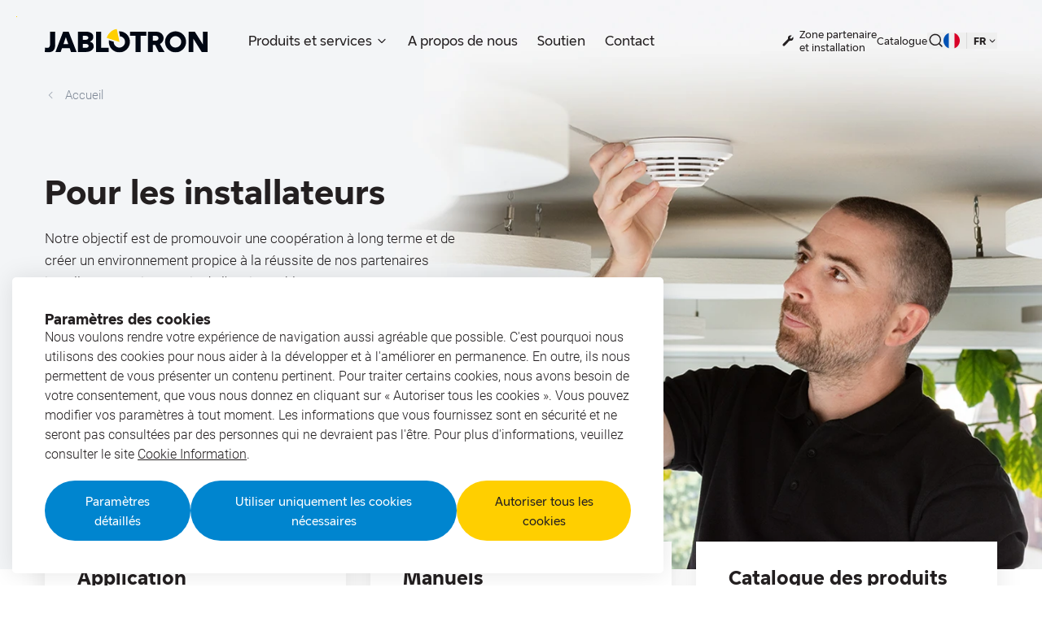

--- FILE ---
content_type: text/html; charset=utf-8
request_url: https://www.jablotron.com/fr/pour-les-partenaires-dinstallation
body_size: 118051
content:
<!DOCTYPE html><html lang="fr" class="__className_66183b __variable_7ff660 __variable_66183b"><head><meta charSet="utf-8"/><meta name="viewport" content="width=device-width, initial-scale=1, maximum-scale=1, user-scalable=yes"/><link rel="preload" href="/_next/static/media/3c448581e1b618b3-s.p.woff2" as="font" crossorigin="" type="font/woff2"/><link rel="preload" href="/_next/static/media/3e864ec228044f4b-s.p.woff2" as="font" crossorigin="" type="font/woff2"/><link rel="preload" href="/_next/static/media/51f2bff8ae483855-s.p.woff2" as="font" crossorigin="" type="font/woff2"/><link rel="preload" href="/_next/static/media/b8e58d594d57b326-s.p.woff2" as="font" crossorigin="" type="font/woff2"/><link rel="preload" href="/_next/static/media/e1cf845efcbe518a-s.p.woff2" as="font" crossorigin="" type="font/woff2"/><style data-precedence="next" data-href="/_next/static/css/dd0dcd5dd6d7a6b1.css /_next/static/css/cfa234c1e0b2a189.css /_next/static/css/31c433df40f34697.css /_next/static/css/3acf243eacf15818.css /_next/static/css/528baf61d3c3ce1a.css /_next/static/css/da8b74ec65b51665.css /_next/static/css/95b8e057cb5d3136.css">*,:after,:before{--tw-border-spacing-x:0;--tw-border-spacing-y:0;--tw-translate-x:0;--tw-translate-y:0;--tw-rotate:0;--tw-skew-x:0;--tw-skew-y:0;--tw-scale-x:1;--tw-scale-y:1;--tw-pan-x: ;--tw-pan-y: ;--tw-pinch-zoom: ;--tw-scroll-snap-strictness:proximity;--tw-gradient-from-position: ;--tw-gradient-via-position: ;--tw-gradient-to-position: ;--tw-ordinal: ;--tw-slashed-zero: ;--tw-numeric-figure: ;--tw-numeric-spacing: ;--tw-numeric-fraction: ;--tw-ring-inset: ;--tw-ring-offset-width:0px;--tw-ring-offset-color:#fff;--tw-ring-color:rgb(59 130 246/0.5);--tw-ring-offset-shadow:0 0 #0000;--tw-ring-shadow:0 0 #0000;--tw-shadow:0 0 #0000;--tw-shadow-colored:0 0 #0000;--tw-blur: ;--tw-brightness: ;--tw-contrast: ;--tw-grayscale: ;--tw-hue-rotate: ;--tw-invert: ;--tw-saturate: ;--tw-sepia: ;--tw-drop-shadow: ;--tw-backdrop-blur: ;--tw-backdrop-brightness: ;--tw-backdrop-contrast: ;--tw-backdrop-grayscale: ;--tw-backdrop-hue-rotate: ;--tw-backdrop-invert: ;--tw-backdrop-opacity: ;--tw-backdrop-saturate: ;--tw-backdrop-sepia: ;--tw-contain-size: ;--tw-contain-layout: ;--tw-contain-paint: ;--tw-contain-style: }::backdrop{--tw-border-spacing-x:0;--tw-border-spacing-y:0;--tw-translate-x:0;--tw-translate-y:0;--tw-rotate:0;--tw-skew-x:0;--tw-skew-y:0;--tw-scale-x:1;--tw-scale-y:1;--tw-pan-x: ;--tw-pan-y: ;--tw-pinch-zoom: ;--tw-scroll-snap-strictness:proximity;--tw-gradient-from-position: ;--tw-gradient-via-position: ;--tw-gradient-to-position: ;--tw-ordinal: ;--tw-slashed-zero: ;--tw-numeric-figure: ;--tw-numeric-spacing: ;--tw-numeric-fraction: ;--tw-ring-inset: ;--tw-ring-offset-width:0px;--tw-ring-offset-color:#fff;--tw-ring-color:rgb(59 130 246/0.5);--tw-ring-offset-shadow:0 0 #0000;--tw-ring-shadow:0 0 #0000;--tw-shadow:0 0 #0000;--tw-shadow-colored:0 0 #0000;--tw-blur: ;--tw-brightness: ;--tw-contrast: ;--tw-grayscale: ;--tw-hue-rotate: ;--tw-invert: ;--tw-saturate: ;--tw-sepia: ;--tw-drop-shadow: ;--tw-backdrop-blur: ;--tw-backdrop-brightness: ;--tw-backdrop-contrast: ;--tw-backdrop-grayscale: ;--tw-backdrop-hue-rotate: ;--tw-backdrop-invert: ;--tw-backdrop-opacity: ;--tw-backdrop-saturate: ;--tw-backdrop-sepia: ;--tw-contain-size: ;--tw-contain-layout: ;--tw-contain-paint: ;--tw-contain-style: }/*
! tailwindcss v3.4.13 | MIT License | https://tailwindcss.com
*/*,:after,:before{box-sizing:border-box;border:0 solid #f4f5f6}:after,:before{--tw-content:""}:host,html{line-height:1.5;-webkit-text-size-adjust:100%;-moz-tab-size:4;-o-tab-size:4;tab-size:4;font-family:var(--base-font-family),sans-serif;font-feature-settings:normal;font-variation-settings:normal;-webkit-tap-highlight-color:transparent}body{margin:0;line-height:inherit}hr{height:0;color:inherit;border-top-width:1px}abbr:where([title]){-webkit-text-decoration:underline dotted;text-decoration:underline dotted}h1,h2,h3,h4,h5,h6{font-size:inherit;font-weight:inherit}a{color:inherit;text-decoration:inherit}b,strong{font-weight:bolder}code,kbd,pre,samp{font-family:ui-monospace,SFMono-Regular,Menlo,Monaco,Consolas,Liberation Mono,Courier New,monospace;font-feature-settings:normal;font-variation-settings:normal;font-size:1em}small{font-size:80%}sub,sup{font-size:75%;line-height:0;position:relative;vertical-align:baseline}sub{bottom:-.25em}sup{top:-.5em}table{text-indent:0;border-color:inherit;border-collapse:collapse}button,input,optgroup,select,textarea{font-family:inherit;font-feature-settings:inherit;font-variation-settings:inherit;font-size:100%;font-weight:inherit;line-height:inherit;letter-spacing:inherit;color:inherit;margin:0;padding:0}button,select{text-transform:none}button,input:where([type=button]),input:where([type=reset]),input:where([type=submit]){-webkit-appearance:button;background-color:transparent;background-image:none}:-moz-focusring{outline:auto}:-moz-ui-invalid{box-shadow:none}progress{vertical-align:baseline}::-webkit-inner-spin-button,::-webkit-outer-spin-button{height:auto}[type=search]{-webkit-appearance:textfield;outline-offset:-2px}::-webkit-search-decoration{-webkit-appearance:none}::-webkit-file-upload-button{-webkit-appearance:button;font:inherit}summary{display:list-item}blockquote,dd,dl,figure,h1,h2,h3,h4,h5,h6,hr,p,pre{margin:0}fieldset{margin:0}fieldset,legend{padding:0}menu,ol,ul{list-style:none;margin:0;padding:0}dialog{padding:0}textarea{resize:vertical}input::-moz-placeholder,textarea::-moz-placeholder{opacity:1;color:#C7CCD3}input::placeholder,textarea::placeholder{opacity:1;color:#C7CCD3}[role=button],button{cursor:pointer}:disabled{cursor:default}audio,canvas,embed,iframe,img,object,svg,video{display:block;vertical-align:middle}img,video{max-width:100%;height:auto}[hidden]{display:none}html{font-size:62.5%;scroll-behavior:smooth}html::-webkit-scrollbar{width:1rem;height:1rem}html::-webkit-scrollbar-thumb{border-radius:.75rem;--tw-bg-opacity:1;background-color:rgb(199 204 211/var(--tw-bg-opacity))}html::-webkit-scrollbar-thumb:hover{--tw-bg-opacity:1;background-color:rgb(162 170 182/var(--tw-bg-opacity))}html::-webkit-scrollbar-track{--tw-bg-opacity:1;background-color:rgb(244 245 246/var(--tw-bg-opacity))}body{min-height:100vh;font-size:1.6rem;line-height:2.6rem;--tw-text-opacity:1;color:rgb(35 31 32/var(--tw-text-opacity))}@media (min-width:768px){body{font-size:1.7rem;line-height:2.7rem}}body{overflow-x:hidden}body.overflow-full{overflow:hidden!important}#__next{min-height:100vh}h1,h2,h3,h4,h5,h6{font-family:var(--display-font-family),sans-serif;font-weight:600}b,strong{font-weight:600!important}.container{width:100%;margin-right:auto;margin-left:auto;padding-right:1.5rem;padding-left:1.5rem}@media (min-width:500px){.container{max-width:500px}}@media (min-width:640px){.container{max-width:640px;padding-right:6.5rem;padding-left:6.5rem}}@media (min-width:768px){.container{max-width:768px;padding-right:3.9rem;padding-left:3.9rem}}@media (min-width:1024px){.container{max-width:1024px;padding-right:4.7rem;padding-left:4.7rem}}@media (min-width:1280px){.container{max-width:1280px;padding-right:5.5rem;padding-left:5.5rem}}@media (min-width:1490px){.container{max-width:1490px;padding-right:4rem;padding-left:4rem}}.textd-caption{font-size:1.3rem;font-weight:600;line-height:1;letter-spacing:.08em;font-family:var(--display-font-family),sans-serif;text-transform:uppercase}.pointer-events-none{pointer-events:none}.pointer-events-auto{pointer-events:auto}.visible{visibility:visible}.invisible{visibility:hidden}.fixed{position:fixed}.absolute{position:absolute}.relative{position:relative}.\!sticky{position:sticky!important}.sticky{position:sticky}.inset-0{inset:0}.-bottom-\[0\.7rem\]{bottom:-.7rem}.-bottom-\[0\.8rem\]{bottom:-.8rem}.-bottom-\[2\.2rem\]{bottom:-2.2rem}.-bottom-\[3rem\]{bottom:-3rem}.-left-1{left:-.5rem}.-left-10{left:-5rem}.-left-12{left:-6rem}.-left-2{left:-1rem}.-left-3{left:-1.5rem}.-left-6{left:-3rem}.-left-\[0\.4rem\]{left:-.4rem}.-left-\[0\.7rem\]{left:-.7rem}.-left-\[110\%\]{left:-110%}.-left-\[2px\]{left:-2px}.-left-\[5\.5rem\]{left:-5.5rem}.-right-10{right:-5rem}.-right-2{right:-1rem}.-right-30{right:-15rem}.-right-36{right:-18rem}.-right-38{right:-19rem}.-right-5{right:-2.5rem}.-right-\[3\.2rem\]{right:-3.2rem}.-right-\[4rem\]{right:-4rem}.-right-\[6rem\]{right:-6rem}.-top-10{top:-5rem}.-top-2{top:-1rem}.-top-20{top:-10rem}.-top-5{top:-2.5rem}.-top-6{top:-3rem}.-top-8{top:-4rem}.-top-\[0\.4rem\]{top:-.4rem}.-top-\[1\.3rem\]{top:-1.3rem}.-top-\[1\.5rem\]{top:-1.5rem}.-top-\[20\%\]{top:-20%}.-top-\[2px\]{top:-2px}.-top-\[4rem\]{top:-4rem}.-top-\[5rem\]{top:-5rem}.-top-\[6\.5rem\]{top:-6.5rem}.-top-\[6rem\]{top:-6rem}.-top-\[92rem\]{top:-92rem}.bottom-0{bottom:0}.bottom-12{bottom:6rem}.bottom-2{bottom:1rem}.bottom-5{bottom:2.5rem}.bottom-6{bottom:3rem}.bottom-8{bottom:4rem}.bottom-\[-1\.5rem\]{bottom:-1.5rem}.bottom-\[-6rem\]{bottom:-6rem}.bottom-\[3\.2rem\]{bottom:3.2rem}.left-0{left:0}.left-1{left:.5rem}.left-1\/2{left:50%}.left-2{left:1rem}.left-3{left:1.5rem}.left-4{left:2rem}.left-5{left:2.5rem}.left-6{left:3rem}.left-9{left:4.5rem}.left-\[-10rem\]{left:-10rem}.left-\[-50\%\]{left:-50%}.left-\[0\.6rem\]{left:.6rem}.left-\[0\.8rem\]{left:.8rem}.left-\[1\.2rem\]{left:1.2rem}.left-\[1\.3rem\]{left:1.3rem}.left-\[1\.8rem\]{left:1.8rem}.left-\[3px\]{left:3px}.left-\[6rem\]{left:6rem}.left-\[7rem\]{left:7rem}.right-0{right:0}.right-1{right:.5rem}.right-1\/2{right:50%}.right-10{right:5rem}.right-12{right:6rem}.right-2{right:1rem}.right-3{right:1.5rem}.right-4{right:2rem}.right-5{right:2.5rem}.right-6{right:3rem}.right-9{right:4.5rem}.right-\[1\.2rem\]{right:1.2rem}.right-\[1\.7rem\]{right:1.7rem}.right-full{right:100%}.top-0{top:0}.top-1{top:.5rem}.top-1\/2{top:50%}.top-12{top:6rem}.top-13{top:6.5rem}.top-2{top:1rem}.top-3{top:1.5rem}.top-30{top:15rem}.top-4{top:2rem}.top-6{top:3rem}.top-\[0\.1rem\]{top:.1rem}.top-\[0\.2rem\]{top:.2rem}.top-\[0\.3rem\]{top:.3rem}.top-\[0\.4rem\]{top:.4rem}.top-\[0\.6rem\]{top:.6rem}.top-\[0\.8rem\]{top:.8rem}.top-\[0\.9rem\]{top:.9rem}.top-\[1\.2rem\]{top:1.2rem}.top-\[1\.7rem\]{top:1.7rem}.top-\[10rem\]{top:10rem}.top-\[calc\(100\%\+10px\)\]{top:calc(100% + 10px)}.top-full{top:100%}.top-px{top:.1rem}.-z-10{z-index:-10}.-z-5{z-index:-5}.z-0{z-index:0}.z-10{z-index:10}.z-100{z-index:100}.z-20{z-index:20}.z-30{z-index:30}.z-40{z-index:40}.z-50{z-index:50}.z-\[10\]{z-index:10}.z-\[9999989\]{z-index:9999989}.z-\[9999991\]{z-index:9999991}.z-\[9999992\]{z-index:9999992}.z-\[9999\]{z-index:9999}.z-\[999\]{z-index:999}.order-1{order:1}.order-2{order:2}.row-span-2{grid-row:span 2/span 2}.\!m-0{margin:0!important}.m-1{margin:.5rem}.m-auto{margin:auto}.-mx-1{margin-left:-.5rem;margin-right:-.5rem}.-mx-2{margin-left:-1rem;margin-right:-1rem}.-mx-3{margin-left:-1.5rem;margin-right:-1.5rem}.-mx-5{margin-left:-2.5rem;margin-right:-2.5rem}.mx-\[1rem\]{margin-left:1rem;margin-right:1rem}.mx-auto{margin-left:auto;margin-right:auto}.my-10{margin-top:5rem;margin-bottom:5rem}.my-12{margin-top:6rem;margin-bottom:6rem}.my-4{margin-top:2rem;margin-bottom:2rem}.my-6{margin-top:3rem;margin-bottom:3rem}.my-8{margin-top:4rem;margin-bottom:4rem}.my-\[1\.2rem\]{margin-top:1.2rem;margin-bottom:1.2rem}.my-auto{margin-top:auto;margin-bottom:auto}.\!mb-4{margin-bottom:2rem!important}.\!mt-0{margin-top:0!important}.-mb-10{margin-bottom:-5rem}.-mb-12{margin-bottom:-6rem}.-mb-14{margin-bottom:-7rem}.-mb-15{margin-bottom:-7.5rem}.-mb-16{margin-bottom:-8rem}.-mb-20{margin-bottom:-10rem}.-mb-23{margin-bottom:-11.5rem}.-mb-31{margin-bottom:-15.5rem}.-mb-48{margin-bottom:-24rem}.-mb-60{margin-bottom:-30rem}.-mb-7{margin-bottom:-3.5rem}.-mb-8{margin-bottom:-4rem}.-mb-9{margin-bottom:-4.5rem}.-ml-1{margin-left:-.5rem}.-ml-3{margin-left:-1.5rem}.-ml-\[0\.1rem\]{margin-left:-.1rem}.-ml-\[0\.8rem\]{margin-left:-.8rem}.-ml-\[16rem\]{margin-left:-16rem}.-ml-\[30rem\]{margin-left:-30rem}.-ml-\[5\.4rem\]{margin-left:-5.4rem}.-ml-\[6\.8rem\]{margin-left:-6.8rem}.-mr-0{margin-right:0}.-mr-3{margin-right:-1.5rem}.-mt-10{margin-top:-5rem}.-mt-12{margin-top:-6rem}.-mt-15{margin-top:-7.5rem}.-mt-16{margin-top:-8rem}.-mt-2{margin-top:-1rem}.-mt-23{margin-top:-11.5rem}.-mt-26{margin-top:-13rem}.-mt-34{margin-top:-17rem}.-mt-40{margin-top:-20rem}.-mt-48{margin-top:-24rem}.-mt-50{margin-top:-25rem}.-mt-7{margin-top:-3.5rem}.-mt-9{margin-top:-4.5rem}.-mt-\[0\.3rem\]{margin-top:-.3rem}.-mt-\[0\.6rem\]{margin-top:-.6rem}.-mt-\[0\.8rem\]{margin-top:-.8rem}.-mt-\[0\.9rem\]{margin-top:-.9rem}.-mt-\[1\.3rem\]{margin-top:-1.3rem}.-mt-\[11rem\]{margin-top:-11rem}.-mt-\[12rem\]{margin-top:-12rem}.-mt-\[3rem\]{margin-top:-3rem}.-mt-\[5\.4rem\]{margin-top:-5.4rem}.-mt-\[6\.8rem\]{margin-top:-6.8rem}.-mt-\[9rem\]{margin-top:-9rem}.mb-0{margin-bottom:0}.mb-1{margin-bottom:.5rem}.mb-10{margin-bottom:5rem}.mb-11{margin-bottom:5.5rem}.mb-12{margin-bottom:6rem}.mb-13{margin-bottom:6.5rem}.mb-14{margin-bottom:7rem}.mb-15{margin-bottom:7.5rem}.mb-16{margin-bottom:8rem}.mb-2{margin-bottom:1rem}.mb-25{margin-bottom:12.5rem}.mb-3{margin-bottom:1.5rem}.mb-4{margin-bottom:2rem}.mb-5{margin-bottom:2.5rem}.mb-6{margin-bottom:3rem}.mb-7{margin-bottom:3.5rem}.mb-8{margin-bottom:4rem}.mb-9{margin-bottom:4.5rem}.mb-\[0\.3rem\]{margin-bottom:.3rem}.mb-\[0\.8rem\]{margin-bottom:.8rem}.mb-\[1\.2rem\]{margin-bottom:1.2rem}.mb-\[1\.5rem\]{margin-bottom:1.5rem}.mb-\[1\.7rem\]{margin-bottom:1.7rem}.mb-\[22rem\]{margin-bottom:22rem}.mb-\[2rem\]{margin-bottom:2rem}.mb-\[4rem\]{margin-bottom:4rem}.mb-\[5rem\]{margin-bottom:5rem}.mb-\[6rem\]{margin-bottom:6rem}.ml-0{margin-left:0}.ml-1{margin-left:.5rem}.ml-2{margin-left:1rem}.ml-4{margin-left:2rem}.ml-5{margin-left:2.5rem}.ml-6{margin-left:3rem}.ml-\[0\.2rem\]{margin-left:.2rem}.ml-\[0\.8rem\]{margin-left:.8rem}.mr-0{margin-right:0}.mr-1{margin-right:.5rem}.mr-2{margin-right:1rem}.mr-3{margin-right:1.5rem}.mr-\[0\.6rem\]{margin-right:.6rem}.mt-0{margin-top:0}.mt-1{margin-top:.5rem}.mt-10{margin-top:5rem}.mt-12{margin-top:6rem}.mt-14{margin-top:7rem}.mt-2{margin-top:1rem}.mt-3{margin-top:1.5rem}.mt-4{margin-top:2rem}.mt-5{margin-top:2.5rem}.mt-6{margin-top:3rem}.mt-7{margin-top:3.5rem}.mt-8{margin-top:4rem}.mt-9{margin-top:4.5rem}.mt-\[0\.1rem\]{margin-top:.1rem}.mt-\[0\.8rem\]{margin-top:.8rem}.mt-\[1\.2rem\]{margin-top:1.2rem}.mt-\[1\.5rem\]{margin-top:1.5rem}.mt-\[1rem\]{margin-top:1rem}.mt-\[2rem\]{margin-top:2rem}.mt-\[3\.5rem\]{margin-top:3.5rem}.mt-\[4rem\]{margin-top:4rem}.mt-\[5rem\]{margin-top:5rem}.mt-\[6rem\]{margin-top:6rem}.mt-auto{margin-top:auto}.block{display:block}.inline-block{display:inline-block}.\!inline{display:inline!important}.inline{display:inline}.\!flex{display:flex!important}.flex{display:flex}.inline-flex{display:inline-flex}.table{display:table}.grid{display:grid}.\!hidden{display:none!important}.hidden{display:none}.aspect-12\/5{aspect-ratio:12/5}.aspect-\[1\/1\]{aspect-ratio:1/1}.aspect-\[2\/1\]{aspect-ratio:2/1}.aspect-\[26\/15\]{aspect-ratio:26/15}.aspect-\[4\/3\]{aspect-ratio:4/3}.aspect-\[5\/3\]{aspect-ratio:5/3}.aspect-\[5\/4\]{aspect-ratio:5/4}.aspect-\[69\/43\]{aspect-ratio:69/43}.aspect-\[75\/46\]{aspect-ratio:75/46}.aspect-square{aspect-ratio:1/1}.aspect-video{aspect-ratio:16/9}.\!h-\[52rem\]{height:52rem!important}.h-0{height:0}.h-10{height:5rem}.h-11{height:5.5rem}.h-12{height:6rem}.h-14{height:7rem}.h-15{height:7.5rem}.h-16{height:8rem}.h-2{height:1rem}.h-20{height:10rem}.h-3{height:1.5rem}.h-4{height:2rem}.h-5{height:2.5rem}.h-6{height:3rem}.h-7{height:3.5rem}.h-8{height:4rem}.h-9{height:4.5rem}.h-\[0\.1rem\]{height:.1rem}.h-\[0\.2rem\]{height:.2rem}.h-\[0\.3rem\]{height:.3rem}.h-\[0\.4rem\]{height:.4rem}.h-\[1\.2rem\]{height:1.2rem}.h-\[1\.3rem\]{height:1.3rem}.h-\[1\.4rem\]{height:1.4rem}.h-\[1\.5rem\]{height:1.5rem}.h-\[1\.6rem\]{height:1.6rem}.h-\[1\.8rem\]{height:1.8rem}.h-\[10\.8rem\]{height:10.8rem}.h-\[10rem\]{height:10rem}.h-\[11rem\]{height:11rem}.h-\[120rem\]{height:120rem}.h-\[12rem\]{height:12rem}.h-\[13\.6rem\]{height:13.6rem}.h-\[13rem\]{height:13rem}.h-\[14rem\]{height:14rem}.h-\[150\%\]{height:150%}.h-\[17\.4rem\]{height:17.4rem}.h-\[2\.1rem\]{height:2.1rem}.h-\[2\.2rem\]{height:2.2rem}.h-\[2\.3rem\]{height:2.3rem}.h-\[2\.4rem\]{height:2.4rem}.h-\[2\.5rem\]{height:2.5rem}.h-\[2\.6rem\]{height:2.6rem}.h-\[20\.4rem\]{height:20.4rem}.h-\[20rem\]{height:20rem}.h-\[21rem\]{height:21rem}.h-\[22\.5rem\]{height:22.5rem}.h-\[24rem\]{height:24rem}.h-\[25rem\]{height:25rem}.h-\[27rem\]{height:27rem}.h-\[2rem\]{height:2rem}.h-\[3\.1rem\]{height:3.1rem}.h-\[3\.2rem\]{height:3.2rem}.h-\[3\.5rem\]{height:3.5rem}.h-\[30\.4rem\]{height:30.4rem}.h-\[30rem\]{height:30rem}.h-\[33rem\]{height:33rem}.h-\[35rem\]{height:35rem}.h-\[3rem\]{height:3rem}.h-\[4\.2rem\]{height:4.2rem}.h-\[4\.6rem\]{height:4.6rem}.h-\[40rem\]{height:40rem}.h-\[45rem\]{height:45rem}.h-\[4rem\]{height:4rem}.h-\[5\.5rem\]{height:5.5rem}.h-\[500\%\]{height:500%}.h-\[6\.1rem\]{height:6.1rem}.h-\[6\.4rem\]{height:6.4rem}.h-\[7rem\]{height:7rem}.h-\[8rem\]{height:8rem}.h-\[calc\(100\%\+4px\)\]{height:calc(100% + 4px)}.h-\[calc\(100\%-2px\)\]{height:calc(100% - 2px)}.h-\[calc\(100dvh-10rem\)\]{height:calc(100dvh - 10rem)}.h-\[calc\(100dvh-6\.5rem\)\]{height:calc(100dvh - 6.5rem)}.h-auto{height:auto}.h-fit{height:-moz-fit-content;height:fit-content}.h-full{height:100%}.h-px{height:.1rem}.h-screen{height:100vh}.max-h-\[27\.9rem\]{max-height:27.9rem}.max-h-\[30\.7rem\]{max-height:30.7rem}.max-h-\[50vh\]{max-height:50vh}.max-h-\[51rem\]{max-height:51rem}.max-h-\[80vh\]{max-height:80vh}.max-h-\[calc\(100dvh_-_4rem\)\]{max-height:calc(100dvh - 4rem)}.max-h-full{max-height:100%}.min-h-6{min-height:3rem}.min-h-9{min-height:4.5rem}.min-h-\[15rem\]{min-height:15rem}.min-h-\[40rem\]{min-height:40rem}.min-h-\[50rem\]{min-height:50rem}.min-h-\[64rem\]{min-height:64rem}.min-h-\[unset\]{min-height:unset}.min-h-full{min-height:100%}.min-h-screen{min-height:100vh}.w-1\/2{width:50%}.w-1\/3{width:33.333333%}.w-1\/4{width:25%}.w-1\/5{width:20%}.w-1\/6{width:16.666667%}.w-10{width:5rem}.w-11{width:5.5rem}.w-12{width:6rem}.w-13{width:6.5rem}.w-16{width:8rem}.w-2{width:1rem}.w-2\/3{width:66.666667%}.w-20{width:10rem}.w-23{width:11.5rem}.w-26{width:13rem}.w-28{width:14rem}.w-3{width:1.5rem}.w-3\/4{width:75%}.w-32{width:16rem}.w-38{width:19rem}.w-4{width:2rem}.w-5{width:2.5rem}.w-6{width:3rem}.w-7{width:3.5rem}.w-8{width:4rem}.w-9{width:4.5rem}.w-\[0\.2rem\]{width:.2rem}.w-\[1\.2rem\]{width:1.2rem}.w-\[1\.4rem\]{width:1.4rem}.w-\[1\.5rem\]{width:1.5rem}.w-\[1\.6rem\]{width:1.6rem}.w-\[1\.7rem\]{width:1.7rem}.w-\[1\.8rem\]{width:1.8rem}.w-\[10\.8rem\]{width:10.8rem}.w-\[10rem\]{width:10rem}.w-\[110rem\]{width:110rem}.w-\[12rem\]{width:12rem}.w-\[13\.5rem\]{width:13.5rem}.w-\[13\.6rem\]{width:13.6rem}.w-\[13rem\]{width:13rem}.w-\[14rem\]{width:14rem}.w-\[16rem\]{width:16rem}.w-\[17rem\]{width:17rem}.w-\[19\.5rem\]{width:19.5rem}.w-\[192rem\]{width:192rem}.w-\[2\.1rem\]{width:2.1rem}.w-\[2\.2rem\]{width:2.2rem}.w-\[2\.3rem\]{width:2.3rem}.w-\[2\.4rem\]{width:2.4rem}.w-\[2\.5rem\]{width:2.5rem}.w-\[2\.6rem\]{width:2.6rem}.w-\[200\%\]{width:200%}.w-\[29\.5rem\]{width:29.5rem}.w-\[3\.1rem\]{width:3.1rem}.w-\[3\.2rem\]{width:3.2rem}.w-\[3\.5rem\]{width:3.5rem}.w-\[30\%\]{width:30%}.w-\[30rem\]{width:30rem}.w-\[32rem\]{width:32rem}.w-\[35\.2rem\]{width:35.2rem}.w-\[36rem\]{width:36rem}.w-\[3rem\]{width:3rem}.w-\[4\.2rem\]{width:4.2rem}.w-\[40\%\]{width:40%}.w-\[40rem\]{width:40rem}.w-\[44rem\]{width:44rem}.w-\[4rem\]{width:4rem}.w-\[5\.5rem\]{width:5.5rem}.w-\[50\%\]{width:50%}.w-\[60\%\]{width:60%}.w-\[6rem\]{width:6rem}.w-\[7\.5rem\]{width:7.5rem}.w-\[70\%\]{width:70%}.w-\[7rem\]{width:7rem}.w-\[80\%\]{width:80%}.w-\[85\%\]{width:85%}.w-\[8rem\]{width:8rem}.w-\[calc\(100\%\+20rem\)\]{width:calc(100% + 20rem)}.w-\[calc\(100\%\+4px\)\]{width:calc(100% + 4px)}.w-\[calc\(100\%-6rem\)\]{width:calc(100% - 6rem)}.w-fit{width:-moz-fit-content;width:fit-content}.w-full{width:100%}.w-px{width:.1rem}.w-screen{width:100vw}.min-w-\[40rem\]{min-width:40rem}.min-w-\[6rem\]{min-width:6rem}.min-w-\[80rem\]{min-width:80rem}.min-w-full{min-width:100%}.\!max-w-full{max-width:100%!important}.max-w-6xl{max-width:72rem}.max-w-\[100rem\]{max-width:100rem}.max-w-\[109\.8rem\]{max-width:109.8rem}.max-w-\[117rem\]{max-width:117rem}.max-w-\[125rem\]{max-width:125rem}.max-w-\[15rem\]{max-width:15rem}.max-w-\[192rem\]{max-width:192rem}.max-w-\[24\.2rem\]{max-width:24.2rem}.max-w-\[28rem\]{max-width:28rem}.max-w-\[30rem\]{max-width:30rem}.max-w-\[32rem\]{max-width:32rem}.max-w-\[33rem\]{max-width:33rem}.max-w-\[35rem\]{max-width:35rem}.max-w-\[40rem\]{max-width:40rem}.max-w-\[45rem\]{max-width:45rem}.max-w-\[53rem\]{max-width:53rem}.max-w-\[55rem\]{max-width:55rem}.max-w-\[56rem\]{max-width:56rem}.max-w-\[65rem\]{max-width:65rem}.max-w-\[68rem\]{max-width:68rem}.max-w-\[69rem\]{max-width:69rem}.max-w-\[70rem\]{max-width:70rem}.max-w-\[80rem\]{max-width:80rem}.max-w-\[95\%\]{max-width:95%}.max-w-full{max-width:100%}.flex-1{flex:1 1 0%}.flex-shrink{flex-shrink:1}.flex-shrink-0,.shrink-0{flex-shrink:0}.flex-grow,.grow{flex-grow:1}.basis-0{flex-basis:0}.border-spacing-2{--tw-border-spacing-x:1rem;--tw-border-spacing-y:1rem;border-spacing:var(--tw-border-spacing-x) var(--tw-border-spacing-y)}.-translate-x-1\/2{--tw-translate-x:-50%}.-translate-x-1\/2,.-translate-y-1\/2{transform:translate(var(--tw-translate-x),var(--tw-translate-y)) rotate(var(--tw-rotate)) skewX(var(--tw-skew-x)) skewY(var(--tw-skew-y)) scaleX(var(--tw-scale-x)) scaleY(var(--tw-scale-y))}.-translate-y-1\/2{--tw-translate-y:-50%}.-translate-y-2{--tw-translate-y:-1rem}.-translate-y-2,.translate-x-5{transform:translate(var(--tw-translate-x),var(--tw-translate-y)) rotate(var(--tw-rotate)) skewX(var(--tw-skew-x)) skewY(var(--tw-skew-y)) scaleX(var(--tw-scale-x)) scaleY(var(--tw-scale-y))}.translate-x-5{--tw-translate-x:2.5rem}.translate-y-0{--tw-translate-y:0}.translate-y-0,.translate-y-2{transform:translate(var(--tw-translate-x),var(--tw-translate-y)) rotate(var(--tw-rotate)) skewX(var(--tw-skew-x)) skewY(var(--tw-skew-y)) scaleX(var(--tw-scale-x)) scaleY(var(--tw-scale-y))}.translate-y-2{--tw-translate-y:1rem}.-rotate-180{--tw-rotate:-180deg}.-rotate-180,.rotate-180{transform:translate(var(--tw-translate-x),var(--tw-translate-y)) rotate(var(--tw-rotate)) skewX(var(--tw-skew-x)) skewY(var(--tw-skew-y)) scaleX(var(--tw-scale-x)) scaleY(var(--tw-scale-y))}.rotate-180{--tw-rotate:180deg}.rotate-45{--tw-rotate:45deg}.rotate-45,.skew-y-\[11deg\]{transform:translate(var(--tw-translate-x),var(--tw-translate-y)) rotate(var(--tw-rotate)) skewX(var(--tw-skew-x)) skewY(var(--tw-skew-y)) scaleX(var(--tw-scale-x)) scaleY(var(--tw-scale-y))}.skew-y-\[11deg\]{--tw-skew-y:11deg}.scale-0{--tw-scale-x:0;--tw-scale-y:0}.scale-0,.scale-100{transform:translate(var(--tw-translate-x),var(--tw-translate-y)) rotate(var(--tw-rotate)) skewX(var(--tw-skew-x)) skewY(var(--tw-skew-y)) scaleX(var(--tw-scale-x)) scaleY(var(--tw-scale-y))}.scale-100{--tw-scale-x:1;--tw-scale-y:1}.scale-\[0\.35\]{--tw-scale-x:0.35;--tw-scale-y:0.35}.scale-\[0\.35\],.scale-\[0\.38\]{transform:translate(var(--tw-translate-x),var(--tw-translate-y)) rotate(var(--tw-rotate)) skewX(var(--tw-skew-x)) skewY(var(--tw-skew-y)) scaleX(var(--tw-scale-x)) scaleY(var(--tw-scale-y))}.scale-\[0\.38\]{--tw-scale-x:0.38;--tw-scale-y:0.38}.scale-\[0\.42\]{--tw-scale-x:0.42;--tw-scale-y:0.42}.scale-\[0\.42\],.scale-\[0\.44\]{transform:translate(var(--tw-translate-x),var(--tw-translate-y)) rotate(var(--tw-rotate)) skewX(var(--tw-skew-x)) skewY(var(--tw-skew-y)) scaleX(var(--tw-scale-x)) scaleY(var(--tw-scale-y))}.scale-\[0\.44\]{--tw-scale-x:0.44;--tw-scale-y:0.44}.scale-\[0\.4\]{--tw-scale-x:0.4;--tw-scale-y:0.4}.scale-\[0\.4\],.scale-\[0\.625\]{transform:translate(var(--tw-translate-x),var(--tw-translate-y)) rotate(var(--tw-rotate)) skewX(var(--tw-skew-x)) skewY(var(--tw-skew-y)) scaleX(var(--tw-scale-x)) scaleY(var(--tw-scale-y))}.scale-\[0\.625\]{--tw-scale-x:0.625;--tw-scale-y:0.625}.scale-\[0\.7\]{--tw-scale-x:0.7;--tw-scale-y:0.7}.scale-\[0\.7\],.scale-\[0\.98\]{transform:translate(var(--tw-translate-x),var(--tw-translate-y)) rotate(var(--tw-rotate)) skewX(var(--tw-skew-x)) skewY(var(--tw-skew-y)) scaleX(var(--tw-scale-x)) scaleY(var(--tw-scale-y))}.scale-\[0\.98\]{--tw-scale-x:0.98;--tw-scale-y:0.98}.scale-\[1\.0001\]{--tw-scale-x:1.0001;--tw-scale-y:1.0001}.scale-\[1\.0001\],.scale-\[1\.001\]{transform:translate(var(--tw-translate-x),var(--tw-translate-y)) rotate(var(--tw-rotate)) skewX(var(--tw-skew-x)) skewY(var(--tw-skew-y)) scaleX(var(--tw-scale-x)) scaleY(var(--tw-scale-y))}.scale-\[1\.001\]{--tw-scale-x:1.001;--tw-scale-y:1.001}.scale-x-0{--tw-scale-x:0;transform:translate(var(--tw-translate-x),var(--tw-translate-y)) rotate(var(--tw-rotate)) skewX(var(--tw-skew-x)) skewY(var(--tw-skew-y)) scaleX(var(--tw-scale-x)) scaleY(var(--tw-scale-y))}.animate-\[mouse-show-fade_1800ms_ease-in-out_150ms_infinite\]{animation:mouse-show-fade 1.8s ease-in-out .15s infinite}.animate-\[mouse-show-fade_1800ms_ease-in-out_300ms_infinite\]{animation:mouse-show-fade 1.8s ease-in-out .3s infinite}.animate-\[mouse-show-fade_1800ms_ease-in-out_450ms_infinite\]{animation:mouse-show-fade 1.8s ease-in-out .45s infinite}@keyframes mouse-show-fade{0%{opacity:0}20%{opacity:0}40%{opacity:1}60%{opacity:1}80%{opacity:0}to{opacity:0}}.animate-\[mouse-show-fade_1800ms_ease-in-out_infinite\]{animation:mouse-show-fade 1.8s ease-in-out infinite}@keyframes autocomplete-show{0%{transform:translateY(3rem) scale(.9);opacity:0}to{transform:translateY(0) scale(1);opacity:1}}.animate-autocomplete-show{animation:autocomplete-show .15s cubic-bezier(.6,.24,.42,.84) forwards}@keyframes circle-pulse-1{0%{opacity:0;transform:scale(.8)}5%{opacity:.3;transform:scale(1)}95%{opacity:0;transform:scale(1)}to{opacity:0;transform:scale(.8)}}.animate-circle-pulse-1{animation:circle-pulse-1 10s cubic-bezier(.6,.24,.42,.84) infinite}@keyframes circle-pulse-2{0%{opacity:0;transform:scale(.8)}5%{opacity:.3;transform:scale(1)}95%{opacity:0;transform:scale(1)}to{opacity:0;transform:scale(.8)}}.animate-circle-pulse-2{animation:circle-pulse-2 10s cubic-bezier(.6,.24,.42,.84) infinite}@keyframes header-bar-show{0%{transform:translateY(-2rem);opacity:0}to{transform:translateY(0);opacity:1}}.animate-header-bar-show{animation:header-bar-show .2s cubic-bezier(.6,.24,.42,.84) forwards}@keyframes show-down{0%{transform:translateY(-3rem);opacity:0}to{transform:translateY(0);opacity:1}}.animate-show-down{animation:show-down .5s ease-out forwards}.animate-show-fade{animation:show-fade .3s ease-out forwards}.animate-show-fade-fast{animation:show-fade .2s ease-out forwards}@keyframes show-left{0%{transform:translateX(100%);opacity:0}to{transform:translateX(0);opacity:1}}.animate-show-left-fast{animation:show-left .2s ease-out forwards}@keyframes show-scale{0%{transform:scale(.6);opacity:0}to{transform:scale(1);opacity:1}}.animate-show-scale-fast{animation:show-scale .2s ease-out forwards}.animate-show-up{animation:show-up .3s ease-out forwards}@keyframes show-up{0%{transform:translateY(1rem);opacity:0}to{transform:translateY(0);opacity:1}}.animate-show-up-fast{animation:show-up .2s ease-out forwards}@keyframes spin720{0%{transform:rotate(0deg)}to{transform:rotate(2turn)}}.animate-spin-with-easing{animation:spin720 2s cubic-bezier(.07,1.11,.75,.45) infinite}@keyframes unscale-image{0%{transform:scale(1.07)}to{transform:scale(1)}}.animate-unscale-image{animation:unscale-image .3s ease-out forwards}.cursor-auto{cursor:auto}.cursor-default{cursor:default}.cursor-pointer{cursor:pointer}.scroll-mb-30{scroll-margin-bottom:15rem}.scroll-mt-10{scroll-margin-top:5rem}.scroll-mt-12{scroll-margin-top:6rem}.scroll-mt-15{scroll-margin-top:7.5rem}.scroll-mt-16{scroll-margin-top:8rem}.scroll-mt-23{scroll-margin-top:11.5rem}.scroll-mt-26{scroll-margin-top:13rem}.scroll-mt-34{scroll-margin-top:17rem}.scroll-mt-48{scroll-margin-top:24rem}.scroll-mt-60{scroll-margin-top:30rem}.scroll-mt-7{scroll-margin-top:3.5rem}.scroll-mt-9{scroll-margin-top:4.5rem}.scroll-mt-\[47rem\]{scroll-margin-top:47rem}.appearance-none{-webkit-appearance:none;-moz-appearance:none;appearance:none}.grid-cols-1{grid-template-columns:repeat(1,minmax(0,1fr))}.grid-cols-2{grid-template-columns:repeat(2,minmax(0,1fr))}.grid-cols-4{grid-template-columns:repeat(4,minmax(0,1fr))}.grid-cols-\[1fr\2c auto\2c 1fr\]{grid-template-columns:1fr auto 1fr}.grid-cols-\[30\%_70\%\]{grid-template-columns:30% 70%}.grid-rows-\[0fr\]{grid-template-rows:0fr}.grid-rows-\[1fr\]{grid-template-rows:1fr}.grid-rows-\[subgrid\]{grid-template-rows:subgrid}.flex-col{flex-direction:column}.flex-col-reverse{flex-direction:column-reverse}.flex-wrap{flex-wrap:wrap}.items-start{align-items:flex-start}.items-end{align-items:flex-end}.items-center{align-items:center}.items-stretch{align-items:stretch}.\!justify-start{justify-content:flex-start!important}.justify-start{justify-content:flex-start}.justify-end{justify-content:flex-end}.justify-center{justify-content:center}.justify-between{justify-content:space-between}.justify-items-center{justify-items:center}.gap-0{gap:0}.gap-1{gap:.5rem}.gap-10{gap:5rem}.gap-12{gap:6rem}.gap-2{gap:1rem}.gap-3{gap:1.5rem}.gap-4{gap:2rem}.gap-5{gap:2.5rem}.gap-6{gap:3rem}.gap-8{gap:4rem}.gap-9{gap:4.5rem}.gap-\[0\.4rem\]{gap:.4rem}.gap-\[0\.8rem\]{gap:.8rem}.gap-\[1\.2rem\]{gap:1.2rem}.gap-\[1\.5rem\]{gap:1.5rem}.gap-\[1\.6rem\]{gap:1.6rem}.gap-\[2rem\]{gap:2rem}.gap-\[4rem\]{gap:4rem}.gap-px{gap:.1rem}.gap-x-12{-moz-column-gap:6rem;column-gap:6rem}.gap-x-13{-moz-column-gap:6.5rem;column-gap:6.5rem}.gap-x-2{-moz-column-gap:1rem;column-gap:1rem}.gap-x-3{-moz-column-gap:1.5rem;column-gap:1.5rem}.gap-x-4{-moz-column-gap:2rem;column-gap:2rem}.gap-x-5{-moz-column-gap:2.5rem;column-gap:2.5rem}.gap-x-6{-moz-column-gap:3rem;column-gap:3rem}.gap-x-8{-moz-column-gap:4rem;column-gap:4rem}.gap-x-\[0\.2rem\]{-moz-column-gap:.2rem;column-gap:.2rem}.gap-x-\[1\.2rem\]{-moz-column-gap:1.2rem;column-gap:1.2rem}.gap-x-\[1\.7rem\]{-moz-column-gap:1.7rem;column-gap:1.7rem}.gap-x-\[11rem\]{-moz-column-gap:11rem;column-gap:11rem}.gap-x-px{-moz-column-gap:.1rem;column-gap:.1rem}.gap-y-1{row-gap:.5rem}.gap-y-10{row-gap:5rem}.gap-y-16{row-gap:8rem}.gap-y-2{row-gap:1rem}.gap-y-3{row-gap:1.5rem}.gap-y-4{row-gap:2rem}.gap-y-5{row-gap:2.5rem}.gap-y-6{row-gap:3rem}.gap-y-7{row-gap:3.5rem}.gap-y-\[0\.4rem\]{row-gap:.4rem}.gap-y-\[0\.7rem\]{row-gap:.7rem}.gap-y-\[2\.1rem\]{row-gap:2.1rem}.self-start{align-self:flex-start}.overflow-auto{overflow:auto}.overflow-hidden{overflow:hidden}.overflow-y-auto{overflow-y:auto}.overflow-x-hidden{overflow-x:hidden}.whitespace-nowrap{white-space:nowrap}.break-words{overflow-wrap:break-word}.break-all{word-break:break-all}.\!rounded-full{border-radius:9999px!important}.rounded{border-radius:.25rem}.rounded-2xl{border-radius:1rem}.rounded-\[0\.5rem\]{border-radius:.5rem}.rounded-\[5rem\]{border-radius:5rem}.rounded-full{border-radius:9999px}.rounded-lg{border-radius:.5rem}.rounded-normal{border-radius:5rem}.rounded-xl{border-radius:.75rem}.rounded-b-\[0\.8rem\]{border-bottom-right-radius:.8rem;border-bottom-left-radius:.8rem}.rounded-b-\[2rem\]{border-bottom-right-radius:2rem;border-bottom-left-radius:2rem}.rounded-b-lg{border-bottom-right-radius:.5rem;border-bottom-left-radius:.5rem}.rounded-r-2xl{border-top-right-radius:1rem;border-bottom-right-radius:1rem}.rounded-r-\[0\.5rem\]{border-top-right-radius:.5rem;border-bottom-right-radius:.5rem}.rounded-r-full{border-top-right-radius:9999px;border-bottom-right-radius:9999px}.rounded-r-none{border-top-right-radius:0;border-bottom-right-radius:0}.rounded-bl-normal{border-bottom-left-radius:5rem}.rounded-br-normal{border-bottom-right-radius:5rem}.rounded-tl-normal{border-top-left-radius:5rem}.rounded-tr-normal{border-top-right-radius:5rem}.border{border-width:1px}.border-0{border-width:0}.border-2{border-width:2px}.border-\[0\.2rem\]{border-width:.2rem}.border-\[0\.4rem\]{border-width:.4rem}.border-\[0\.5rem\]{border-width:.5rem}.border-\[1\.5rem\]{border-width:1.5rem}.border-\[1rem\]{border-width:1rem}.border-y-4{border-top-width:4px;border-bottom-width:4px}.border-b{border-bottom-width:1px}.border-l{border-left-width:1px}.border-r-0{border-right-width:0}.border-r-\[0\.2rem\]{border-right-width:.2rem}.border-t{border-top-width:1px}.border-t-2{border-top-width:2px}.border-dotted{border-style:dotted}.border-none{border-style:none}.border-black{--tw-border-opacity:1;border-color:rgb(35 31 32/var(--tw-border-opacity))}.border-black\/10{border-color:rgb(35 31 32/.1)}.border-gray-300{--tw-border-opacity:1;border-color:rgb(227 229 233/var(--tw-border-opacity))}.border-gray-500{--tw-border-opacity:1;border-color:rgb(162 170 182/var(--tw-border-opacity))}.border-green{--tw-border-opacity:1;border-color:rgb(25 180 46/var(--tw-border-opacity))}.border-primary{--tw-border-opacity:1;border-color:rgb(255 207 0/var(--tw-border-opacity))}.border-red{--tw-border-opacity:1;border-color:rgb(228 0 50/var(--tw-border-opacity))}.border-secondary{--tw-border-opacity:1;border-color:rgb(0 133 207/var(--tw-border-opacity))}.border-transparent{border-color:transparent}.border-white{--tw-border-opacity:1;border-color:rgb(255 255 255/var(--tw-border-opacity))}.\!border-l-black\/20{border-left-color:rgb(35 31 32/.2)!important}.border-b-gray-200{--tw-border-opacity:1;border-bottom-color:rgb(244 245 246/var(--tw-border-opacity))}.border-b-white{--tw-border-opacity:1;border-bottom-color:rgb(255 255 255/var(--tw-border-opacity))}.border-t-gray-400{--tw-border-opacity:1;border-top-color:rgb(199 204 211/var(--tw-border-opacity))}.border-t-primary{--tw-border-opacity:1;border-top-color:rgb(255 207 0/var(--tw-border-opacity))}.border-opacity-10{--tw-border-opacity:0.1}.bg-\[\#0000001a\]{background-color:#0000001a}.bg-\[\#C39E00\]{--tw-bg-opacity:1;background-color:rgb(195 158 0/var(--tw-bg-opacity))}.bg-black{--tw-bg-opacity:1;background-color:rgb(35 31 32/var(--tw-bg-opacity))}.bg-black\/10{background-color:rgb(35 31 32/.1)}.bg-black\/25{background-color:rgb(35 31 32/.25)}.bg-black\/60{background-color:rgb(35 31 32/.6)}.bg-black\/90{background-color:rgb(35 31 32/.9)}.bg-gray{--tw-bg-opacity:1;background-color:rgb(126 136 150/var(--tw-bg-opacity))}.bg-gray-200{--tw-bg-opacity:1;background-color:rgb(244 245 246/var(--tw-bg-opacity))}.bg-gray-300{--tw-bg-opacity:1;background-color:rgb(227 229 233/var(--tw-bg-opacity))}.bg-gray-400{--tw-bg-opacity:1;background-color:rgb(199 204 211/var(--tw-bg-opacity))}.bg-gray-600{--tw-bg-opacity:1;background-color:rgb(127 127 127/var(--tw-bg-opacity))}.bg-gray-700\/10{background-color:rgb(126 136 150/.1)}.bg-green\/5{background-color:rgb(25 180 46/.05)}.bg-orange{--tw-bg-opacity:1;background-color:rgb(255 87 0/var(--tw-bg-opacity))}.bg-primary{--tw-bg-opacity:1;background-color:rgb(255 207 0/var(--tw-bg-opacity))}.bg-primary-200{--tw-bg-opacity:1;background-color:rgb(255 250 212/var(--tw-bg-opacity))}.bg-primary\/70{background-color:rgb(255 207 0/.7)}.bg-purple{--tw-bg-opacity:1;background-color:rgb(157 39 198/var(--tw-bg-opacity))}.bg-red{--tw-bg-opacity:1;background-color:rgb(228 0 50/var(--tw-bg-opacity))}.bg-red\/5{background-color:rgb(228 0 50/.05)}.bg-secondary{--tw-bg-opacity:1;background-color:rgb(0 133 207/var(--tw-bg-opacity))}.bg-secondary\/5{background-color:rgb(0 133 207/.05)}.bg-white{--tw-bg-opacity:1;background-color:rgb(255 255 255/var(--tw-bg-opacity))}.bg-white\/50{background-color:rgb(255 255 255/.5)}.bg-opacity-90{--tw-bg-opacity:0.9}.bg-\[url\(\"\/img\/double-underline\.png\"\)\]{background-image:url(/img/double-underline.png)}.bg-\[url\(\'\/svg\/career\/bubble-bottom-triangle\.svg\'\)\]{background-image:url(/svg/career/bubble-bottom-triangle.svg)}.bg-gradient-to-b{background-image:linear-gradient(to bottom,var(--tw-gradient-stops))}.bg-gradient-to-l{background-image:linear-gradient(to left,var(--tw-gradient-stops))}.from-black\/50{--tw-gradient-from:rgb(35 31 32/0.5) var(--tw-gradient-from-position);--tw-gradient-to:rgb(35 31 32/0) var(--tw-gradient-to-position);--tw-gradient-stops:var(--tw-gradient-from),var(--tw-gradient-to)}.from-gray-200{--tw-gradient-from:#F4F5F6 var(--tw-gradient-from-position);--tw-gradient-to:rgb(244 245 246/0) var(--tw-gradient-to-position);--tw-gradient-stops:var(--tw-gradient-from),var(--tw-gradient-to)}.from-transparent{--tw-gradient-from:transparent var(--tw-gradient-from-position);--tw-gradient-to:rgb(0 0 0/0) var(--tw-gradient-to-position);--tw-gradient-stops:var(--tw-gradient-from),var(--tw-gradient-to)}.to-\[rgba\(0\2c 0\2c 0\2c 0\.75\)\]{--tw-gradient-to:rgba(0,0,0,0.75) var(--tw-gradient-to-position)}.to-transparent{--tw-gradient-to:transparent var(--tw-gradient-to-position)}.bg-\[length\:100\%_100\%\]{background-size:100% 100%}.bg-\[length\:75px_61px\]{background-size:75px 61px}.bg-left-top{background-position:0 0}.bg-no-repeat{background-repeat:no-repeat}.fill-\[currentColor\]{fill:currentColor}.fill-black{fill:#231F20}.fill-gray-300{fill:#E3E5E9}.fill-gray-400{fill:#C7CCD3}.fill-gray-500{fill:#A2AAB6}.fill-gray-600{fill:#7F7F7F}.fill-gray-700{fill:#7E8896}.fill-gray-800{fill:#5A6675}.fill-green{fill:#19B42E}.fill-primary{fill:#FFCF00}.fill-primary-800{fill:#f2ae00}.fill-red{fill:#E40032}.fill-secondary{fill:#0085CF}.fill-white{fill:#FFFFFF}.fill-white\/50{fill:rgb(255 255 255/.5)}.object-contain{-o-object-fit:contain;object-fit:contain}.object-cover{-o-object-fit:cover;object-fit:cover}.object-bottom{-o-object-position:bottom;object-position:bottom}.object-left{-o-object-position:left;object-position:left}.object-left-bottom{-o-object-position:left bottom;object-position:left bottom}.object-left-top{-o-object-position:left top;object-position:left top}.object-top{-o-object-position:top;object-position:top}.\!p-0{padding:0!important}.p-0{padding:0}.p-1{padding:.5rem}.p-10{padding:5rem}.p-12{padding:6rem}.p-2{padding:1rem}.p-3{padding:1.5rem}.p-4{padding:2rem}.p-5{padding:2.5rem}.p-6{padding:3rem}.p-7{padding:3.5rem}.p-8{padding:4rem}.p-9{padding:4.5rem}.p-\[\.8rem\]{padding:.8rem}.p-\[0\.7rem\]{padding:.7rem}.p-\[1\.5rem\]{padding:1.5rem}.p-\[2rem\]{padding:2rem}.p-\[4rem\]{padding:4rem}.p-px{padding:.1rem}.\!px-0{padding-left:0!important;padding-right:0!important}.px-0{padding-left:0;padding-right:0}.px-1{padding-left:.5rem;padding-right:.5rem}.px-10{padding-left:5rem;padding-right:5rem}.px-2{padding-left:1rem;padding-right:1rem}.px-3{padding-left:1.5rem;padding-right:1.5rem}.px-4{padding-left:2rem;padding-right:2rem}.px-5{padding-left:2.5rem;padding-right:2.5rem}.px-6{padding-left:3rem;padding-right:3rem}.px-7{padding-left:3.5rem;padding-right:3.5rem}.px-8{padding-left:4rem;padding-right:4rem}.px-\[1\.2rem\]{padding-left:1.2rem;padding-right:1.2rem}.px-\[1\.8rem\]{padding-left:1.8rem;padding-right:1.8rem}.px-\[2\.3rem\]{padding-left:2.3rem;padding-right:2.3rem}.px-\[2rem\]{padding-left:2rem;padding-right:2rem}.px-\[3\.5rem\]{padding-left:3.5rem;padding-right:3.5rem}.px-\[3rem\]{padding-left:3rem;padding-right:3rem}.px-\[6rem\]{padding-left:6rem;padding-right:6rem}.py-0{padding-top:0;padding-bottom:0}.py-1{padding-top:.5rem;padding-bottom:.5rem}.py-10{padding-top:5rem;padding-bottom:5rem}.py-2{padding-top:1rem;padding-bottom:1rem}.py-3{padding-top:1.5rem;padding-bottom:1.5rem}.py-4{padding-top:2rem;padding-bottom:2rem}.py-5{padding-top:2.5rem;padding-bottom:2.5rem}.py-6{padding-top:3rem;padding-bottom:3rem}.py-8{padding-top:4rem;padding-bottom:4rem}.py-\[\.7rem\]{padding-top:.7rem;padding-bottom:.7rem}.py-\[\.8rem\]{padding-top:.8rem;padding-bottom:.8rem}.py-\[0\.2rem\]{padding-top:.2rem;padding-bottom:.2rem}.py-\[0\.4rem\]{padding-top:.4rem;padding-bottom:.4rem}.py-\[0\.8rem\]{padding-top:.8rem;padding-bottom:.8rem}.py-\[1\.1rem\]{padding-top:1.1rem;padding-bottom:1.1rem}.py-\[1\.2rem\]{padding-top:1.2rem;padding-bottom:1.2rem}.py-\[1\.3rem\]{padding-top:1.3rem;padding-bottom:1.3rem}.py-\[1\.4rem\]{padding-top:1.4rem;padding-bottom:1.4rem}.py-\[1\.7rem\]{padding-top:1.7rem;padding-bottom:1.7rem}.py-\[1\.8rem\]{padding-top:1.8rem;padding-bottom:1.8rem}.py-\[1rem\]{padding-top:1rem;padding-bottom:1rem}.py-\[2\.4rem\]{padding-top:2.4rem;padding-bottom:2.4rem}.py-\[3rem\]{padding-top:3rem;padding-bottom:3rem}.py-\[5\.5rem\]{padding-top:5.5rem;padding-bottom:5.5rem}.py-\[5rem\]{padding-top:5rem;padding-bottom:5rem}.py-\[7rem\]{padding-top:7rem;padding-bottom:7rem}.pb-10{padding-bottom:5rem}.pb-11{padding-bottom:5.5rem}.pb-12{padding-bottom:6rem}.pb-13{padding-bottom:6.5rem}.pb-14{padding-bottom:7rem}.pb-15{padding-bottom:7.5rem}.pb-16{padding-bottom:8rem}.pb-2{padding-bottom:1rem}.pb-3{padding-bottom:1.5rem}.pb-4{padding-bottom:2rem}.pb-5{padding-bottom:2.5rem}.pb-6{padding-bottom:3rem}.pb-7{padding-bottom:3.5rem}.pb-8{padding-bottom:4rem}.pb-9{padding-bottom:4.5rem}.pb-\[1\.2rem\]{padding-bottom:1.2rem}.pb-\[3rem\]{padding-bottom:3rem}.pb-\[4rem\]{padding-bottom:4rem}.pb-\[5rem\]{padding-bottom:5rem}.pb-\[6rem\]{padding-bottom:6rem}.pb-px{padding-bottom:.1rem}.pl-1{padding-left:.5rem}.pl-10{padding-left:5rem}.pl-11{padding-left:5.5rem}.pl-12{padding-left:6rem}.pl-14{padding-left:7rem}.pl-2{padding-left:1rem}.pl-3{padding-left:1.5rem}.pl-4{padding-left:2rem}.pl-5{padding-left:2.5rem}.pl-6{padding-left:3rem}.pl-7{padding-left:3.5rem}.pl-8{padding-left:4rem}.pl-9{padding-left:4.5rem}.pl-\[0\.3rem\]{padding-left:.3rem}.pl-\[0\.8rem\]{padding-left:.8rem}.pl-\[2\.3rem\]{padding-left:2.3rem}.pl-\[2\.8rem\]{padding-left:2.8rem}.pl-\[3\.2rem\]{padding-left:3.2rem}.pl-\[3\.8rem\]{padding-left:3.8rem}.pl-\[3rem\]{padding-left:3rem}.pr-0{padding-right:0}.pr-10{padding-right:5rem}.pr-11{padding-right:5.5rem}.pr-12{padding-right:6rem}.pr-16{padding-right:8rem}.pr-20{padding-right:10rem}.pr-3{padding-right:1.5rem}.pr-4{padding-right:2rem}.pr-5{padding-right:2.5rem}.pr-6{padding-right:3rem}.pr-8{padding-right:4rem}.pr-9{padding-right:4.5rem}.pr-\[3rem\]{padding-right:3rem}.pt-0{padding-top:0}.pt-10{padding-top:5rem}.pt-11{padding-top:5.5rem}.pt-12{padding-top:6rem}.pt-13{padding-top:6.5rem}.pt-14{padding-top:7rem}.pt-15{padding-top:7.5rem}.pt-2{padding-top:1rem}.pt-20{padding-top:10rem}.pt-3{padding-top:1.5rem}.pt-5{padding-top:2.5rem}.pt-6{padding-top:3rem}.pt-8{padding-top:4rem}.pt-\[1\.2rem\]{padding-top:1.2rem}.pt-\[1\.3rem\]{padding-top:1.3rem}.pt-\[1\.8rem\]{padding-top:1.8rem}.pt-\[11rem\]{padding-top:11rem}.pt-\[12rem\]{padding-top:12rem}.pt-\[1rem\]{padding-top:1rem}.pt-\[28\%\]{padding-top:28%}.pt-\[36rem\]{padding-top:36rem}.pt-\[3rem\]{padding-top:3rem}.pt-\[4rem\]{padding-top:4rem}.pt-\[6\.5rem\]{padding-top:6.5rem}.pt-\[64\%\]{padding-top:64%}.pt-\[6rem\]{padding-top:6rem}.pt-px{padding-top:.1rem}.text-left{text-align:left}.text-center{text-align:center}.text-right{text-align:right}.align-middle{vertical-align:middle}.font-display{font-family:var(--display-font-family),sans-serif}.font-sans{font-family:var(--base-font-family),sans-serif}.\!text-xs{font-size:1.5rem!important;line-height:2.4rem!important}.text-2xl{font-size:2.2rem;line-height:3.4rem}.text-2xs{font-size:1.4rem;line-height:2.3rem}.text-3xl{font-size:2.4rem;line-height:2.8rem}.text-3xs{font-size:1.3rem;line-height:1.6rem}.text-4xl{font-size:3.2rem;line-height:3.8rem}.text-4xs{font-size:1.2rem;line-height:1.3rem}.text-5xl{font-size:4.2rem;line-height:5rem}.text-6xl{font-size:6.4rem;line-height:7.6rem}.text-\[0px\]{font-size:0}.text-\[1rem\]{font-size:1rem}.text-\[2\.6rem\]{font-size:2.6rem}.text-base{font-size:1.7rem;line-height:2.7rem}.text-lg{font-size:1.8rem;line-height:2.2rem}.text-sm{font-size:1.6rem;line-height:2.6rem}.text-xl{font-size:2rem;line-height:3.2rem}.text-xs{font-size:1.5rem;line-height:2.4rem}.font-bold{font-weight:700}.font-light{font-weight:300}.font-normal{font-weight:400}.font-semibold{font-weight:600}.uppercase{text-transform:uppercase}.leading-10{line-height:2.5rem}.leading-\[0\]{line-height:0}.leading-\[1\.2\]{line-height:1.2}.leading-\[1\.3\]{line-height:1.3}.leading-\[1\.4\]{line-height:1.4}.leading-\[1\.5\]{line-height:1.5}.leading-\[1\.5rem\]{line-height:1.5rem}.leading-\[2\.2rem\]{line-height:2.2rem}.leading-\[2\.9rem\]{line-height:2.9rem}.leading-\[2rem\]{line-height:2rem}.leading-normal{line-height:1.5}.tracking-wider{letter-spacing:.05em}.tracking-widest{letter-spacing:.1em}.\!text-black{--tw-text-opacity:1!important;color:rgb(35 31 32/var(--tw-text-opacity))!important}.text-black{--tw-text-opacity:1;color:rgb(35 31 32/var(--tw-text-opacity))}.text-gray{--tw-text-opacity:1;color:rgb(126 136 150/var(--tw-text-opacity))}.text-gray-300{--tw-text-opacity:1;color:rgb(227 229 233/var(--tw-text-opacity))}.text-gray-500{--tw-text-opacity:1;color:rgb(162 170 182/var(--tw-text-opacity))}.text-gray-600{--tw-text-opacity:1;color:rgb(127 127 127/var(--tw-text-opacity))}.text-gray-700{--tw-text-opacity:1;color:rgb(126 136 150/var(--tw-text-opacity))}.text-gray-800{--tw-text-opacity:1;color:rgb(90 102 117/var(--tw-text-opacity))}.text-green{--tw-text-opacity:1;color:rgb(25 180 46/var(--tw-text-opacity))}.text-primary{--tw-text-opacity:1;color:rgb(255 207 0/var(--tw-text-opacity))}.text-red{--tw-text-opacity:1;color:rgb(228 0 50/var(--tw-text-opacity))}.text-secondary{--tw-text-opacity:1;color:rgb(0 133 207/var(--tw-text-opacity))}.text-white{--tw-text-opacity:1;color:rgb(255 255 255/var(--tw-text-opacity))}.underline{text-decoration-line:underline}.opacity-0{opacity:0}.opacity-10{opacity:.1}.opacity-100{opacity:1}.opacity-20{opacity:.2}.opacity-30{opacity:.3}.opacity-40{opacity:.4}.opacity-50{opacity:.5}.opacity-60{opacity:.6}.opacity-70{opacity:.7}.opacity-80{opacity:.8}.opacity-90{opacity:.9}.opacity-\[0\.01\]{opacity:.01}.opacity-\[0\.02\]{opacity:.02}.opacity-\[0\.03\]{opacity:.03}.opacity-\[0\.07\]{opacity:.07}.shadow-2xl{--tw-shadow:0 25px 50px -12px rgb(0 0 0/0.25);--tw-shadow-colored:0 25px 50px -12px var(--tw-shadow-color)}.shadow-2xl,.shadow-\[0_0_30px_\#0000001A\]{box-shadow:var(--tw-ring-offset-shadow,0 0 #0000),var(--tw-ring-shadow,0 0 #0000),var(--tw-shadow)}.shadow-\[0_0_30px_\#0000001A\]{--tw-shadow:0 0 30px #0000001A;--tw-shadow-colored:0 0 30px var(--tw-shadow-color)}.shadow-box{--tw-shadow:0 0 3rem rgba(0,0,0,0.1);--tw-shadow-colored:0 0 3rem var(--tw-shadow-color)}.shadow-box,.shadow-md{box-shadow:var(--tw-ring-offset-shadow,0 0 #0000),var(--tw-ring-shadow,0 0 #0000),var(--tw-shadow)}.shadow-md{--tw-shadow:0 4px 6px -1px rgb(0 0 0/0.1),0 2px 4px -2px rgb(0 0 0/0.1);--tw-shadow-colored:0 4px 6px -1px var(--tw-shadow-color),0 2px 4px -2px var(--tw-shadow-color)}.shadow-point{--tw-shadow:0 0 1.5rem rgba(0,0,0,0.32);--tw-shadow-colored:0 0 1.5rem var(--tw-shadow-color)}.shadow-point,.shadow-select-box{box-shadow:var(--tw-ring-offset-shadow,0 0 #0000),var(--tw-ring-shadow,0 0 #0000),var(--tw-shadow)}.shadow-select-box{--tw-shadow:0 0 0.5rem rgba(0,0,0,0.1);--tw-shadow-colored:0 0 0.5rem var(--tw-shadow-color)}.shadow-select-box-window{--tw-shadow:0 0 1.5rem rgba(0,0,0,0.15);--tw-shadow-colored:0 0 1.5rem var(--tw-shadow-color)}.shadow-select-box-window,.shadow-xl{box-shadow:var(--tw-ring-offset-shadow,0 0 #0000),var(--tw-ring-shadow,0 0 #0000),var(--tw-shadow)}.shadow-xl{--tw-shadow:0 20px 25px -5px rgb(0 0 0/0.1),0 8px 10px -6px rgb(0 0 0/0.1);--tw-shadow-colored:0 20px 25px -5px var(--tw-shadow-color),0 8px 10px -6px var(--tw-shadow-color)}.outline-none{outline:2px solid transparent;outline-offset:2px}.outline{outline-style:solid}.outline-\[0\.5rem\]{outline-width:.5rem}.outline-offset-2{outline-offset:2px}.outline-gray-400{outline-color:#C7CCD3}.outline-primary-500{outline-color:#FDE169}.outline-secondary{outline-color:#0085CF}.brightness-90{--tw-brightness:brightness(.9)}.brightness-90,.filter{filter:var(--tw-blur) var(--tw-brightness) var(--tw-contrast) var(--tw-grayscale) var(--tw-hue-rotate) var(--tw-invert) var(--tw-saturate) var(--tw-sepia) var(--tw-drop-shadow)}.backdrop-blur{--tw-backdrop-blur:blur(8px);-webkit-backdrop-filter:var(--tw-backdrop-blur) var(--tw-backdrop-brightness) var(--tw-backdrop-contrast) var(--tw-backdrop-grayscale) var(--tw-backdrop-hue-rotate) var(--tw-backdrop-invert) var(--tw-backdrop-opacity) var(--tw-backdrop-saturate) var(--tw-backdrop-sepia);backdrop-filter:var(--tw-backdrop-blur) var(--tw-backdrop-brightness) var(--tw-backdrop-contrast) var(--tw-backdrop-grayscale) var(--tw-backdrop-hue-rotate) var(--tw-backdrop-invert) var(--tw-backdrop-opacity) var(--tw-backdrop-saturate) var(--tw-backdrop-sepia)}.transition{transition-property:color,background-color,border-color,text-decoration-color,fill,stroke,opacity,box-shadow,transform,filter,-webkit-backdrop-filter;transition-property:color,background-color,border-color,text-decoration-color,fill,stroke,opacity,box-shadow,transform,filter,backdrop-filter;transition-property:color,background-color,border-color,text-decoration-color,fill,stroke,opacity,box-shadow,transform,filter,backdrop-filter,-webkit-backdrop-filter;transition-timing-function:cubic-bezier(.4,0,.2,1);transition-duration:.15s}.transition-all{transition-property:all;transition-timing-function:cubic-bezier(.4,0,.2,1);transition-duration:.15s}.transition-colors{transition-property:color,background-color,border-color,text-decoration-color,fill,stroke;transition-timing-function:cubic-bezier(.4,0,.2,1);transition-duration:.15s}.transition-opacity{transition-property:opacity;transition-timing-function:cubic-bezier(.4,0,.2,1);transition-duration:.15s}.transition-transform{transition-property:transform;transition-timing-function:cubic-bezier(.4,0,.2,1)}.duration-150,.transition-transform{transition-duration:.15s}.duration-200{transition-duration:.2s}.duration-300{transition-duration:.3s}.duration-400{transition-duration:.4s}.ease-in-out{transition-timing-function:cubic-bezier(.4,0,.2,1)}.ease-out{transition-timing-function:cubic-bezier(0,0,.2,1)}.line-clamp-2{overflow:hidden;display:-webkit-box;-webkit-box-orient:vertical;-webkit-line-clamp:2}.no-scrollbar::-webkit-scrollbar{display:none}.no-scrollbar{-ms-overflow-style:none;scrollbar-width:none}.scrollbar::-webkit-scrollbar{width:1rem;height:1rem}.scrollbar--small::-webkit-scrollbar{width:.4rem;height:1rem}.scrollbar::-webkit-scrollbar-thumb{border-radius:.75rem;--tw-bg-opacity:1;background-color:rgb(199 204 211/var(--tw-bg-opacity))}.scrollbar::-webkit-scrollbar-thumb:hover{--tw-bg-opacity:1;background-color:rgb(162 170 182/var(--tw-bg-opacity))}.scrollbar::-webkit-scrollbar-track{--tw-bg-opacity:1;background-color:rgb(244 245 246/var(--tw-bg-opacity))}.overlay-common{position:fixed;inset:0;z-index:0;height:100vh;width:100vw}@keyframes show-fade{0%{opacity:0}to{opacity:1}}.overlay-common{animation:show-fade .2s ease-out forwards;background-color:rgb(126 136 150/.1);--tw-backdrop-blur:blur(8px);-webkit-backdrop-filter:var(--tw-backdrop-blur) var(--tw-backdrop-brightness) var(--tw-backdrop-contrast) var(--tw-backdrop-grayscale) var(--tw-backdrop-hue-rotate) var(--tw-backdrop-invert) var(--tw-backdrop-opacity) var(--tw-backdrop-saturate) var(--tw-backdrop-sepia);backdrop-filter:var(--tw-backdrop-blur) var(--tw-backdrop-brightness) var(--tw-backdrop-contrast) var(--tw-backdrop-grayscale) var(--tw-backdrop-hue-rotate) var(--tw-backdrop-invert) var(--tw-backdrop-opacity) var(--tw-backdrop-saturate) var(--tw-backdrop-sepia)}.grecaptcha-badge,summary::-webkit-details-marker{display:none!important}input[type=number]::-webkit-inner-spin-button,input[type=number]::-webkit-outer-spin-button{-webkit-appearance:none;margin:0}input[type=number]{-moz-appearance:textfield}.chat-widget{display:none!important;transition-property:transform;transition-timing-function:cubic-bezier(.4,0,.2,1);transition-duration:.2s}.chat-visible .chat-widget{display:flex!important}.chat-visible .chat-widget,.chat-visible .chat-widget .chat-button-container{animation-play-state:paused!important}@media (min-width:1024px){.sticky-active .chat-widget{--tw-translate-y:-13rem!important;transform:translate(var(--tw-translate-x),var(--tw-translate-y)) rotate(var(--tw-rotate)) skewX(var(--tw-skew-x)) skewY(var(--tw-skew-y)) scaleX(var(--tw-scale-x)) scaleY(var(--tw-scale-y))!important}}#google_translate_element{display:none}.placeholder\:text-black::-moz-placeholder{--tw-text-opacity:1;color:rgb(35 31 32/var(--tw-text-opacity))}.placeholder\:text-black::placeholder{--tw-text-opacity:1;color:rgb(35 31 32/var(--tw-text-opacity))}.placeholder\:text-gray-700::-moz-placeholder{--tw-text-opacity:1;color:rgb(126 136 150/var(--tw-text-opacity))}.placeholder\:text-gray-700::placeholder{--tw-text-opacity:1;color:rgb(126 136 150/var(--tw-text-opacity))}.placeholder\:opacity-50::-moz-placeholder{opacity:.5}.placeholder\:opacity-50::placeholder{opacity:.5}.before\:absolute:before{content:var(--tw-content);position:absolute}.before\:left-\[\.3rem\]:before{content:var(--tw-content);left:.3rem}.before\:left-\[0\.6rem\]:before{content:var(--tw-content);left:.6rem}.before\:top-\[\.3rem\]:before{content:var(--tw-content);top:.3rem}.before\:top-\[0\.6rem\]:before{content:var(--tw-content);top:.6rem}.before\:h-\[1\.6rem\]:before{content:var(--tw-content);height:1.6rem}.before\:h-\[3\.3rem\]:before{content:var(--tw-content);height:3.3rem}.before\:w-\[1\.6rem\]:before{content:var(--tw-content);width:1.6rem}.before\:w-\[3\.3rem\]:before{content:var(--tw-content);width:3.3rem}.before\:rounded-full:before{content:var(--tw-content);border-radius:9999px}.before\:border-\[0\.2rem\]:before{content:var(--tw-content);border-width:.2rem}.before\:border-white:before{content:var(--tw-content);--tw-border-opacity:1;border-color:rgb(255 255 255/var(--tw-border-opacity))}.before\:bg-white:before{content:var(--tw-content);--tw-bg-opacity:1;background-color:rgb(255 255 255/var(--tw-bg-opacity))}.before\:transition-all:before{content:var(--tw-content);transition-property:all;transition-timing-function:cubic-bezier(.4,0,.2,1);transition-duration:.15s}.before\:content-\[\"\"\]:before{--tw-content:"";content:var(--tw-content)}.after\:pointer-events-none:after{content:var(--tw-content);pointer-events:none}.after\:absolute:after{content:var(--tw-content);position:absolute}.after\:-right-10:after{content:var(--tw-content);right:-5rem}.after\:bottom-0:after{content:var(--tw-content);bottom:0}.after\:left-0:after{content:var(--tw-content);left:0}.after\:right-0:after{content:var(--tw-content);right:0}.after\:top-0:after{content:var(--tw-content);top:0}.after\:-z-30:after{content:var(--tw-content);z-index:-30}.after\:hidden:after{content:var(--tw-content);display:none}.after\:h-full:after{content:var(--tw-content);height:100%}.after\:w-\[1px\]:after{content:var(--tw-content);width:1px}.after\:w-\[7\.5rem\]:after{content:var(--tw-content);width:7.5rem}.after\:w-full:after{content:var(--tw-content);width:100%}@keyframes skeleton-loading{0%{content:var(--tw-content);transform:translateX(-100%)}to{content:var(--tw-content);transform:translateX(100%)}}.after\:animate-skeleton-loading:after{content:var(--tw-content);animation:skeleton-loading 1.5s ease-in-out infinite}.after\:border-r-2:after{content:var(--tw-content);border-right-width:2px}.after\:border-dashed:after{content:var(--tw-content);border-style:dashed}.after\:border-gray-500:after{content:var(--tw-content);--tw-border-opacity:1;border-color:rgb(162 170 182/var(--tw-border-opacity))}.after\:bg-black\/10:after{content:var(--tw-content);background-color:rgb(35 31 32/.1)}.after\:bg-transparent:after{content:var(--tw-content);background-color:transparent}.after\:bg-gradient-to-l:after{content:var(--tw-content);background-image:linear-gradient(to left,var(--tw-gradient-stops))}.after\:bg-gradient-to-r:after{content:var(--tw-content);background-image:linear-gradient(to right,var(--tw-gradient-stops))}.after\:from-\[rgba\(0\2c 0\2c 0\2c 0\)\]:after{content:var(--tw-content);--tw-gradient-from:rgba(0,0,0,0) var(--tw-gradient-from-position);--tw-gradient-to:rgba(0,0,0,0) var(--tw-gradient-to-position);--tw-gradient-stops:var(--tw-gradient-from),var(--tw-gradient-to)}.after\:from-gray-200:after{content:var(--tw-content);--tw-gradient-from:#F4F5F6 var(--tw-gradient-from-position);--tw-gradient-to:rgb(244 245 246/0) var(--tw-gradient-to-position);--tw-gradient-stops:var(--tw-gradient-from),var(--tw-gradient-to)}.after\:via-\[rgba\(17\2c 85\2c 122\2c 0\.1\)\]:after{content:var(--tw-content);--tw-gradient-to:rgba(17,85,122,0) var(--tw-gradient-to-position);--tw-gradient-stops:var(--tw-gradient-from),rgba(17,85,122,0.1) var(--tw-gradient-via-position),var(--tw-gradient-to)}.after\:via-gray-200:after{content:var(--tw-content);--tw-gradient-to:rgb(244 245 246/0) var(--tw-gradient-to-position);--tw-gradient-stops:var(--tw-gradient-from),#F4F5F6 var(--tw-gradient-via-position),var(--tw-gradient-to)}.after\:via-primary\/10:after{content:var(--tw-content);--tw-gradient-to:rgb(255 207 0/0) var(--tw-gradient-to-position);--tw-gradient-stops:var(--tw-gradient-from),rgb(255 207 0/0.1) var(--tw-gradient-via-position),var(--tw-gradient-to)}.after\:via-30\%:after{content:var(--tw-content);--tw-gradient-via-position:30%}.after\:to-\[rgba\(0\2c 0\2c 0\2c 0\)\]:after{content:var(--tw-content);--tw-gradient-to:rgba(0,0,0,0) var(--tw-gradient-to-position)}.after\:content-\[\"\"\]:after,.after\:content-\[\'\'\]:after{--tw-content:"";content:var(--tw-content)}.first\:pl-5:first-child{padding-left:2.5rem}.last\:mb-0:last-child{margin-bottom:0}.last\:hidden:last-child{display:none}.last\:border-0:last-child{border-width:0}.last\:border-y:last-child{border-top-width:1px;border-bottom-width:1px}.last\:border-b:last-child{border-bottom-width:1px}.last\:border-b-0:last-child{border-bottom-width:0}.last\:border-none:last-child{border-style:none}.last\:pr-0:last-child{padding-right:0}.last\:pr-10:last-child{padding-right:5rem}.last\:after\:hidden:last-child:after{content:var(--tw-content);display:none}.last-of-type\:block:last-of-type{display:block}.last-of-type\:border-0:last-of-type{border-width:0}.checked\:bg-black:checked{--tw-bg-opacity:1;background-color:rgb(35 31 32/var(--tw-bg-opacity))}.checked\:bg-green:checked{--tw-bg-opacity:1;background-color:rgb(25 180 46/var(--tw-bg-opacity))}.checked\:before\:left-\[2\.3rem\]:checked:before{content:var(--tw-content);left:2.3rem}.empty\:hidden:empty{display:none}.hover\:-translate-y-1:hover{--tw-translate-y:-0.5rem}.hover\:-translate-y-1:hover,.hover\:scale-110:hover{transform:translate(var(--tw-translate-x),var(--tw-translate-y)) rotate(var(--tw-rotate)) skewX(var(--tw-skew-x)) skewY(var(--tw-skew-y)) scaleX(var(--tw-scale-x)) scaleY(var(--tw-scale-y))}.hover\:scale-110:hover{--tw-scale-x:1.1;--tw-scale-y:1.1}.hover\:scale-\[1\.05\]:hover{--tw-scale-x:1.05;--tw-scale-y:1.05;transform:translate(var(--tw-translate-x),var(--tw-translate-y)) rotate(var(--tw-rotate)) skewX(var(--tw-skew-x)) skewY(var(--tw-skew-y)) scaleX(var(--tw-scale-x)) scaleY(var(--tw-scale-y))}.hover\:cursor-pointer:hover{cursor:pointer}.hover\:bg-black:hover{--tw-bg-opacity:1;background-color:rgb(35 31 32/var(--tw-bg-opacity))}.hover\:bg-gray-200:hover{--tw-bg-opacity:1;background-color:rgb(244 245 246/var(--tw-bg-opacity))}.hover\:bg-gray-300:hover{--tw-bg-opacity:1;background-color:rgb(227 229 233/var(--tw-bg-opacity))}.hover\:bg-gray-400:hover{--tw-bg-opacity:1;background-color:rgb(199 204 211/var(--tw-bg-opacity))}.hover\:bg-primary:hover{--tw-bg-opacity:1;background-color:rgb(255 207 0/var(--tw-bg-opacity))}.hover\:bg-primary-300:hover{--tw-bg-opacity:1;background-color:rgb(252 248 211/var(--tw-bg-opacity))}.hover\:bg-primary-700:hover{--tw-bg-opacity:1;background-color:rgb(250 206 46/var(--tw-bg-opacity))}.hover\:bg-secondary-500:hover{--tw-bg-opacity:1;background-color:rgb(0 114 178/var(--tw-bg-opacity))}.hover\:bg-secondary-700:hover{--tw-bg-opacity:1;background-color:rgb(22 124 192/var(--tw-bg-opacity))}.hover\:text-secondary:hover{--tw-text-opacity:1;color:rgb(0 133 207/var(--tw-text-opacity))}.hover\:text-white:hover{--tw-text-opacity:1;color:rgb(255 255 255/var(--tw-text-opacity))}.hover\:underline:hover{text-decoration-line:underline}.hover\:no-underline:hover{text-decoration-line:none}.hover\:opacity-100:hover{opacity:1}.hover\:opacity-90:hover{opacity:.9}.hover\:outline-gray-400:hover{outline-color:#C7CCD3}.hover\:outline-secondary-500:hover{outline-color:#0072B2}.focus\:h-auto:focus{height:auto}.focus\:w-auto:focus{width:auto}.focus\:overflow-visible:focus{overflow:visible}.focus\:px-5:focus{padding-left:2.5rem;padding-right:2.5rem}.focus\:py-\[1\.1rem\]:focus{padding-top:1.1rem;padding-bottom:1.1rem}.focus\:outline-none:focus{outline:2px solid transparent;outline-offset:2px}.focus\:outline-0:focus{outline-width:0}.focus-visible\:outline-\[0\.3rem\]:focus-visible{outline-width:.3rem}.focus-visible\:outline-offset-2:focus-visible{outline-offset:2px}.focus-visible\:outline-black:focus-visible{outline-color:#231F20}.group:first-child .group-first\:hidden,.group\/button-item:first-child .group-first\/button-item\:hidden,.group\/fulltext-breadcrumb-item:last-child .group-last\/fulltext-breadcrumb-item\:hidden,.group\/item:last-child .group-last\/item\:hidden,.group\/search-bar-item-breadcrumb:last-child .group-last\/search-bar-item-breadcrumb\:hidden{display:none}.group\/nav-item:hover .group-hover\/nav-item\:pointer-events-auto{pointer-events:auto}.group\/nav-item:hover .group-hover\/nav-item\:z-10{z-index:10}.group:hover .group-hover\:\!ml-0{margin-left:0!important}.group\/link:hover .group-hover\/link\:translate-x-1{--tw-translate-x:0.5rem}.group\/link:hover .group-hover\/link\:translate-x-1,.group\/tile:hover .group-hover\/tile\:-translate-y-1{transform:translate(var(--tw-translate-x),var(--tw-translate-y)) rotate(var(--tw-rotate)) skewX(var(--tw-skew-x)) skewY(var(--tw-skew-y)) scaleX(var(--tw-scale-x)) scaleY(var(--tw-scale-y))}.group\/tile:hover .group-hover\/tile\:-translate-y-1{--tw-translate-y:-0.5rem}.group:hover .group-hover\:translate-x-0{--tw-translate-x:0}.group:hover .group-hover\:translate-x-0,.group:hover .group-hover\:translate-x-2{transform:translate(var(--tw-translate-x),var(--tw-translate-y)) rotate(var(--tw-rotate)) skewX(var(--tw-skew-x)) skewY(var(--tw-skew-y)) scaleX(var(--tw-scale-x)) scaleY(var(--tw-scale-y))}.group:hover .group-hover\:translate-x-2{--tw-translate-x:1rem}.group:hover .group-hover\:rotate-90,.group\/close-btn:hover .group-hover\/close-btn\:rotate-90,.group\/close:hover .group-hover\/close\:rotate-90,.group\/popup-close:hover .group-hover\/popup-close\:rotate-90,.group\/search-clear:hover .group-hover\/search-clear\:rotate-90{--tw-rotate:90deg;transform:translate(var(--tw-translate-x),var(--tw-translate-y)) rotate(var(--tw-rotate)) skewX(var(--tw-skew-x)) skewY(var(--tw-skew-y)) scaleX(var(--tw-scale-x)) scaleY(var(--tw-scale-y))}.group\/blog-item:hover .group-hover\/blog-item\:scale-\[1\.02\]{--tw-scale-x:1.02;--tw-scale-y:1.02}.group\/blog-item:hover .group-hover\/blog-item\:scale-\[1\.02\],.group\/branch-item:hover .group-hover\/branch-item\:scale-\[1\.05\]{transform:translate(var(--tw-translate-x),var(--tw-translate-y)) rotate(var(--tw-rotate)) skewX(var(--tw-skew-x)) skewY(var(--tw-skew-y)) scaleX(var(--tw-scale-x)) scaleY(var(--tw-scale-y))}.group\/branch-item:hover .group-hover\/branch-item\:scale-\[1\.05\]{--tw-scale-x:1.05;--tw-scale-y:1.05}.group\/button:hover .group-hover\/button\:scale-100{--tw-scale-x:1;--tw-scale-y:1}.group\/button:hover .group-hover\/button\:scale-100,.group\/button:hover .group-hover\/button\:scale-\[1\.05\]{transform:translate(var(--tw-translate-x),var(--tw-translate-y)) rotate(var(--tw-rotate)) skewX(var(--tw-skew-x)) skewY(var(--tw-skew-y)) scaleX(var(--tw-scale-x)) scaleY(var(--tw-scale-y))}.group\/button:hover .group-hover\/button\:scale-\[1\.05\]{--tw-scale-x:1.05;--tw-scale-y:1.05}.group\/item:hover .group-hover\/item\:scale-\[1\.07\]{--tw-scale-x:1.07;--tw-scale-y:1.07;transform:translate(var(--tw-translate-x),var(--tw-translate-y)) rotate(var(--tw-rotate)) skewX(var(--tw-skew-x)) skewY(var(--tw-skew-y)) scaleX(var(--tw-scale-x)) scaleY(var(--tw-scale-y))}.group\/nav-item:hover .group-hover\/nav-item\:scale-100,.group\/tab:hover .group-hover\/tab\:scale-100{--tw-scale-x:1;--tw-scale-y:1}.group:hover .group-hover\:scale-110,.group\/nav-item:hover .group-hover\/nav-item\:scale-100,.group\/tab:hover .group-hover\/tab\:scale-100{transform:translate(var(--tw-translate-x),var(--tw-translate-y)) rotate(var(--tw-rotate)) skewX(var(--tw-skew-x)) skewY(var(--tw-skew-y)) scaleX(var(--tw-scale-x)) scaleY(var(--tw-scale-y))}.group:hover .group-hover\:scale-110{--tw-scale-x:1.1;--tw-scale-y:1.1}.group\/box:hover .group-hover\/box\:animate-scale-image,.group\/iframe:hover .group-hover\/iframe\:animate-scale-image{animation:scale-image .3s ease-out forwards}@keyframes scale-image{0%{transform:scale(1)}to{transform:scale(1.07)}}.group\/video:hover .group-hover\/video\:animate-scale-image{animation:scale-image .3s ease-out forwards}.group\/radio:hover .group-hover\/radio\:border-gray-600{--tw-border-opacity:1;border-color:rgb(127 127 127/var(--tw-border-opacity))}.group\/label:hover .group-hover\/label\:bg-white{--tw-bg-opacity:1;background-color:rgb(255 255 255/var(--tw-bg-opacity))}.group\/tile:hover .group-hover\/tile\:bg-primary-900\/90{background-color:rgb(53 48 27/.9)}.group\/close:hover .group-hover\/close\:fill-black,.group\/label:hover .group-hover\/label\:fill-black{fill:#231F20}.group\/tooltip-button:hover .group-hover\/tooltip-button\:fill-secondary{fill:#0085CF}.group:hover .group-hover\:fill-\[\#0077B5\]{fill:#0077B5}.group:hover .group-hover\:fill-\[\#4267B2\]{fill:#4267B2}.group:hover .group-hover\:fill-\[\#833AB4\]{fill:#833AB4}.group:hover .group-hover\:fill-\[\#FF0000\]{fill:#FF0000}.group:hover .group-hover\:fill-black{fill:#231F20}.group:hover .group-hover\:fill-primary{fill:#FFCF00}.group:hover .group-hover\:fill-secondary{fill:#0085CF}.group:hover .group-hover\:pl-10{padding-left:5rem}.group\/link:hover .group-hover\/link\:font-semibold{font-weight:600}.group\/link:hover .group-hover\/link\:text-black{--tw-text-opacity:1;color:rgb(35 31 32/var(--tw-text-opacity))}.group:hover .group-hover\:text-primary{--tw-text-opacity:1;color:rgb(255 207 0/var(--tw-text-opacity))}.group\/blog-item:hover .group-hover\/blog-item\:underline,.group\/box:hover .group-hover\/box\:underline,.group\/branch-item:hover .group-hover\/branch-item\:underline,.group\/button:hover .group-hover\/button\:underline,.group\/fulltext-item:hover .group-hover\/fulltext-item\:underline,.group\/item:hover .group-hover\/item\:underline,.group\/search-bar-item:hover .group-hover\/search-bar-item\:underline{text-decoration-line:underline}.group:hover .group-hover\:no-underline,.group\/branch-item:hover .group-hover\/branch-item\:no-underline,.group\/button:hover .group-hover\/button\:no-underline,.group\/collapse-button:hover .group-hover\/collapse-button\:no-underline,.group\/file:hover .group-hover\/file\:no-underline{text-decoration-line:none}.group:hover .group-hover\:opacity-100,.group\/close:hover .group-hover\/close\:opacity-100,.group\/tile:hover .group-hover\/tile\:opacity-100{opacity:1}.group\/video:focus-visible .group-focus-visible\/video\:outline{outline-style:solid}@media not all and (min-width:1280px){.max-xl\:-mt-7{margin-top:-3.5rem}.max-xl\:-scroll-mt-7{scroll-margin-top:-3.5rem}.max-xl\:px-0{padding-left:0;padding-right:0}}@media not all and (min-width:1024px){.max-lg\:fixed{position:fixed}.max-lg\:mb-4{margin-bottom:2rem}.max-lg\:mb-6{margin-bottom:3rem}.max-lg\:-translate-y-\[100\%\]{--tw-translate-y:-100%;transform:translate(var(--tw-translate-x),var(--tw-translate-y)) rotate(var(--tw-rotate)) skewX(var(--tw-skew-x)) skewY(var(--tw-skew-y)) scaleX(var(--tw-scale-x)) scaleY(var(--tw-scale-y))}.max-lg\:bg-white{--tw-bg-opacity:1;background-color:rgb(255 255 255/var(--tw-bg-opacity))}.max-lg\:text-primary{--tw-text-opacity:1;color:rgb(255 207 0/var(--tw-text-opacity))}.max-lg\:shadow-box{--tw-shadow:0 0 3rem rgba(0,0,0,0.1);--tw-shadow-colored:0 0 3rem var(--tw-shadow-color);box-shadow:var(--tw-ring-offset-shadow,0 0 #0000),var(--tw-ring-shadow,0 0 #0000),var(--tw-shadow)}.max-lg\:transition-all{transition-property:all;transition-timing-function:cubic-bezier(.4,0,.2,1);transition-duration:.15s}}@media not all and (min-width:768px){.max-md\:\!left-\[60\%\]{left:60%!important}.max-md\:\!top-\[45\%\]{top:45%!important}.max-md\:-mx-3{margin-left:-1.5rem;margin-right:-1.5rem}.max-md\:mt-0{margin-top:0}.max-md\:mt-8{margin-top:4rem}.max-md\:flex{display:flex}.max-md\:scale-\[0\.7\]{--tw-scale-x:0.7;--tw-scale-y:0.7;transform:translate(var(--tw-translate-x),var(--tw-translate-y)) rotate(var(--tw-rotate)) skewX(var(--tw-skew-x)) skewY(var(--tw-skew-y)) scaleX(var(--tw-scale-x)) scaleY(var(--tw-scale-y))}.max-md\:flex-col{flex-direction:column}.max-md\:justify-end{justify-content:flex-end}.max-md\:justify-center{justify-content:center}.max-md\:px-0{padding-left:0;padding-right:0}.max-md\:px-5{padding-left:2.5rem;padding-right:2.5rem}.max-md\:text-xs{font-size:1.5rem;line-height:2.4rem}.max-md\:leading-none{line-height:1}.max-md\:last\:mr-\[7\.5rem\]:last-child{margin-right:7.5rem}}@media not all and (min-width:640px){.max-sm\:hidden{display:none}.max-sm\:px-0{padding-left:0;padding-right:0}}@media (min-width:500px){.xs\:-mx-\[calc\(\(100vw-450px\)\/2\)\]{margin-left:calc(calc((100vw - 450px) / 2) * -1);margin-right:calc(calc((100vw - 450px) / 2) * -1)}.xs\:grid-cols-2{grid-template-columns:repeat(2,minmax(0,1fr))}.xs\:px-0{padding-left:0;padding-right:0}.xs\:first\:pl-\[calc\(\(100vw-450px\)\/2\)\]:first-child{padding-left:calc((100vw - 450px) / 2)}}@media (min-width:640px){.sm\:absolute{position:absolute}.sm\:left-0{left:0}.sm\:left-1\/2{left:50%}.sm\:top-0{top:0}.sm\:-mx-\[calc\(\(100vw-490px\)\/2\)\]{margin-left:calc(calc((100vw - 490px) / 2) * -1);margin-right:calc(calc((100vw - 490px) / 2) * -1)}.sm\:mb-0{margin-bottom:0}.sm\:mb-6{margin-bottom:3rem}.sm\:mr-3{margin-right:1.5rem}.sm\:mt-0{margin-top:0}.sm\:block{display:block}.sm\:flex{display:flex}.sm\:h-\[21rem\]{height:21rem}.sm\:h-full{height:100%}.sm\:h-screen{height:100vh}.sm\:min-h-\[40rem\]{min-height:40rem}.sm\:w-\[18rem\]{width:18rem}.sm\:w-\[25\%\]{width:25%}.sm\:w-\[25rem\]{width:25rem}.sm\:w-\[60\%\]{width:60%}.sm\:w-auto{width:auto}.sm\:max-w-full{max-width:100%}.sm\:-translate-x-1\/2{--tw-translate-x:-50%;transform:translate(var(--tw-translate-x),var(--tw-translate-y)) rotate(var(--tw-rotate)) skewX(var(--tw-skew-x)) skewY(var(--tw-skew-y)) scaleX(var(--tw-scale-x)) scaleY(var(--tw-scale-y))}.sm\:grid-cols-2{grid-template-columns:repeat(2,minmax(0,1fr))}.sm\:justify-center{justify-content:center}.sm\:bg-white{--tw-bg-opacity:1;background-color:rgb(255 255 255/var(--tw-bg-opacity))}.sm\:p-10{padding:5rem}.sm\:p-6{padding:3rem}.sm\:px-0{padding-left:0;padding-right:0}.sm\:px-5{padding-left:2.5rem;padding-right:2.5rem}.sm\:px-8{padding-left:4rem;padding-right:4rem}.sm\:py-\[3rem\]{padding-top:3rem;padding-bottom:3rem}.sm\:pb-8{padding-bottom:4rem}.sm\:pr-10{padding-right:5rem}.sm\:pt-\[16rem\]{padding-top:16rem}.sm\:text-center{text-align:center}.sm\:text-2xl{font-size:2.2rem;line-height:3.4rem}.sm\:text-3xl{font-size:2.4rem;line-height:2.8rem}.sm\:text-lg{font-size:1.8rem;line-height:2.2rem}.sm\:text-xs{font-size:1.5rem;line-height:2.4rem}.sm\:first\:pl-\[calc\(\(100vw-490px\)\/2\)\]:first-child{padding-left:calc((100vw - 490px) / 2)}@media not all and (min-width:1280px){.sm\:max-xl\:hidden{display:none}}}@media (min-width:768px){.md\:absolute{position:absolute}.md\:-bottom-16{bottom:-8rem}.md\:-left-2{left:-1rem}.md\:-left-\[11rem\]{left:-11rem}.md\:-left-\[30\%\]{left:-30%}.md\:-right-19{right:-9.5rem}.md\:-right-40{right:-20rem}.md\:-top-22{top:-11rem}.md\:-top-\[10\%\]{top:-10%}.md\:-top-\[4rem\]{top:-4rem}.md\:-top-\[5\.5rem\]{top:-5.5rem}.md\:-top-\[8\.5rem\]{top:-8.5rem}.md\:-top-\[83rem\]{top:-83rem}.md\:bottom-18{bottom:9rem}.md\:left-0{left:0}.md\:left-1\/2{left:50%}.md\:left-6{left:3rem}.md\:left-8{left:4rem}.md\:left-\[4\.8rem\]{left:4.8rem}.md\:left-\[9rem\]{left:9rem}.md\:right-16{right:8rem}.md\:right-18{right:9rem}.md\:right-3{right:1.5rem}.md\:right-4{right:2rem}.md\:top-1\/2{top:50%}.md\:top-15{top:7.5rem}.md\:top-16{top:8rem}.md\:top-3{top:1.5rem}.md\:top-\[1\.7rem\]{top:1.7rem}.md\:top-\[5\.6rem\]{top:5.6rem}.md\:top-\[8\.6rem\]{top:8.6rem}.md\:order-1{order:1}.md\:order-2{order:2}.md\:order-3{order:3}.md\:mx-0{margin-left:0;margin-right:0}.md\:mx-1{margin-left:.5rem;margin-right:.5rem}.md\:mx-auto{margin-left:auto;margin-right:auto}.md\:my-0{margin-top:0;margin-bottom:0}.md\:my-4{margin-top:2rem;margin-bottom:2rem}.md\:-mb-2{margin-bottom:-1rem}.md\:-mb-\[15rem\]{margin-bottom:-15rem}.md\:-mb-\[5rem\]{margin-bottom:-5rem}.md\:-ml-\[20rem\]{margin-left:-20rem}.md\:-ml-\[30rem\]{margin-left:-30rem}.md\:-mt-1{margin-top:-.5rem}.md\:-mt-20{margin-top:-10rem}.md\:-mt-\[1\.3rem\]{margin-top:-1.3rem}.md\:-mt-\[18rem\]{margin-top:-18rem}.md\:mb-0{margin-bottom:0}.md\:mb-10{margin-bottom:5rem}.md\:mb-12{margin-bottom:6rem}.md\:mb-15{margin-bottom:7.5rem}.md\:mb-16{margin-bottom:8rem}.md\:mb-18{margin-bottom:9rem}.md\:mb-2{margin-bottom:1rem}.md\:mb-20{margin-bottom:10rem}.md\:mb-22{margin-bottom:11rem}.md\:mb-24{margin-bottom:12rem}.md\:mb-26{margin-bottom:13rem}.md\:mb-28{margin-bottom:14rem}.md\:mb-5{margin-bottom:2.5rem}.md\:mb-6{margin-bottom:3rem}.md\:mb-\[28rem\]{margin-bottom:28rem}.md\:ml-0{margin-left:0}.md\:ml-6{margin-left:3rem}.md\:mr-15{margin-right:7.5rem}.md\:mr-\[0\.6rem\]{margin-right:.6rem}.md\:mt-0{margin-top:0}.md\:mt-7{margin-top:3.5rem}.md\:block{display:block}.md\:inline-block{display:inline-block}.md\:flex{display:flex}.md\:hidden{display:none}.md\:h-11{height:5.5rem}.md\:h-15{height:7.5rem}.md\:h-16{height:8rem}.md\:h-3{height:1.5rem}.md\:h-30{height:15rem}.md\:h-4{height:2rem}.md\:h-5{height:2.5rem}.md\:h-6{height:3rem}.md\:h-7{height:3.5rem}.md\:h-9{height:4.5rem}.md\:h-\[1\.6rem\]{height:1.6rem}.md\:h-\[10rem\]{height:10rem}.md\:h-\[12rem\]{height:12rem}.md\:h-\[16rem\]{height:16rem}.md\:h-\[18rem\]{height:18rem}.md\:h-\[2\.3rem\]{height:2.3rem}.md\:h-\[2\.6rem\]{height:2.6rem}.md\:h-\[25\.5rem\]{height:25.5rem}.md\:h-\[25rem\]{height:25rem}.md\:h-\[30rem\]{height:30rem}.md\:h-\[35rem\]{height:35rem}.md\:h-\[4\.2rem\]{height:4.2rem}.md\:h-\[45rem\]{height:45rem}.md\:h-\[5\.2rem\]{height:5.2rem}.md\:h-\[5\.5rem\]{height:5.5rem}.md\:h-\[50rem\]{height:50rem}.md\:h-\[6\.5rem\]{height:6.5rem}.md\:h-\[8rem\]{height:8rem}.md\:h-auto{height:auto}.md\:min-h-\[33rem\]{min-height:33rem}.md\:min-h-\[50rem\]{min-height:50rem}.md\:w-1\/2{width:50%}.md\:w-11{width:5.5rem}.md\:w-15{width:7.5rem}.md\:w-20{width:10rem}.md\:w-3{width:1.5rem}.md\:w-4{width:2rem}.md\:w-5{width:2.5rem}.md\:w-6{width:3rem}.md\:w-7{width:3.5rem}.md\:w-9{width:4.5rem}.md\:w-\[1\.6rem\]{width:1.6rem}.md\:w-\[10rem\]{width:10rem}.md\:w-\[12rem\]{width:12rem}.md\:w-\[150\%\]{width:150%}.md\:w-\[16\.1rem\]{width:16.1rem}.md\:w-\[16rem\]{width:16rem}.md\:w-\[18rem\]{width:18rem}.md\:w-\[2\.6rem\]{width:2.6rem}.md\:w-\[25rem\]{width:25rem}.md\:w-\[27\.4rem\]{width:27.4rem}.md\:w-\[27rem\]{width:27rem}.md\:w-\[30\.8rem\]{width:30.8rem}.md\:w-\[33\%\]{width:33%}.md\:w-\[36rem\]{width:36rem}.md\:w-\[4\.2rem\]{width:4.2rem}.md\:w-\[40rem\]{width:40rem}.md\:w-\[42\%\]{width:42%}.md\:w-\[44rem\]{width:44rem}.md\:w-\[45rem\]{width:45rem}.md\:w-\[48rem\]{width:48rem}.md\:w-\[5\.5rem\]{width:5.5rem}.md\:w-\[5\.9rem\]{width:5.9rem}.md\:w-\[52\.8rem\]{width:52.8rem}.md\:w-\[58\%\]{width:58%}.md\:w-\[6\.5rem\]{width:6.5rem}.md\:w-\[60rem\]{width:60rem}.md\:w-\[69rem\]{width:69rem}.md\:max-w-\[33rem\]{max-width:33rem}.md\:max-w-\[34\.3rem\]{max-width:34.3rem}.md\:max-w-\[49rem\]{max-width:49rem}.md\:max-w-\[52\.8rem\]{max-width:52.8rem}.md\:max-w-\[65\%\]{max-width:65%}.md\:max-w-full{max-width:100%}.md\:shrink{flex-shrink:1}.md\:shrink-0{flex-shrink:0}.md\:-translate-x-1\/2{--tw-translate-x:-50%}.md\:-translate-x-1\/2,.md\:-translate-y-1\/2{transform:translate(var(--tw-translate-x),var(--tw-translate-y)) rotate(var(--tw-rotate)) skewX(var(--tw-skew-x)) skewY(var(--tw-skew-y)) scaleX(var(--tw-scale-x)) scaleY(var(--tw-scale-y))}.md\:-translate-y-1\/2{--tw-translate-y:-50%}.md\:rotate-0{--tw-rotate:0deg;transform:translate(var(--tw-translate-x),var(--tw-translate-y)) rotate(var(--tw-rotate)) skewX(var(--tw-skew-x)) skewY(var(--tw-skew-y)) scaleX(var(--tw-scale-x)) scaleY(var(--tw-scale-y))}.md\:scroll-mt-20{scroll-margin-top:10rem}.md\:grid-cols-2{grid-template-columns:repeat(2,minmax(0,1fr))}.md\:grid-cols-3{grid-template-columns:repeat(3,minmax(0,1fr))}.md\:flex-row{flex-direction:row}.md\:flex-wrap{flex-wrap:wrap}.md\:flex-nowrap{flex-wrap:nowrap}.md\:items-start{align-items:flex-start}.md\:items-center{align-items:center}.md\:justify-start{justify-content:flex-start}.md\:justify-center{justify-content:center}.md\:justify-items-start{justify-items:start}.md\:gap-0{gap:0}.md\:gap-20{gap:10rem}.md\:gap-3{gap:1.5rem}.md\:gap-4{gap:2rem}.md\:gap-5{gap:2.5rem}.md\:gap-\[5rem\]{gap:5rem}.md\:gap-x-6{-moz-column-gap:3rem;column-gap:3rem}.md\:gap-y-15{row-gap:7.5rem}.md\:overflow-visible{overflow:visible}.md\:whitespace-nowrap{white-space:nowrap}.md\:rounded-2xl{border-radius:1rem}.md\:border-\[1\.6rem\]{border-width:1.6rem}.md\:border-l{border-left-width:1px}.md\:border-t-0{border-top-width:0}.md\:p-16{padding:8rem}.md\:p-5{padding:2.5rem}.md\:p-8{padding:4rem}.md\:p-\[2rem\]{padding:2rem}.md\:p-\[3\.2rem\]{padding:3.2rem}.md\:p-\[6rem\]{padding:6rem}.md\:px-0{padding-left:0;padding-right:0}.md\:px-10{padding-left:5rem;padding-right:5rem}.md\:px-12{padding-left:6rem;padding-right:6rem}.md\:px-16{padding-left:8rem;padding-right:8rem}.md\:px-2{padding-left:1rem;padding-right:1rem}.md\:px-20{padding-left:10rem;padding-right:10rem}.md\:px-24{padding-left:12rem;padding-right:12rem}.md\:px-3{padding-left:1.5rem;padding-right:1.5rem}.md\:px-30{padding-left:15rem;padding-right:15rem}.md\:px-4{padding-left:2rem;padding-right:2rem}.md\:px-5{padding-left:2.5rem;padding-right:2.5rem}.md\:px-8{padding-left:4rem;padding-right:4rem}.md\:px-9{padding-left:4.5rem;padding-right:4.5rem}.md\:px-\[10rem\]{padding-left:10rem;padding-right:10rem}.md\:px-\[3rem\]{padding-left:3rem;padding-right:3rem}.md\:px-\[4\.5rem\]{padding-left:4.5rem;padding-right:4.5rem}.md\:px-\[8rem\]{padding-left:8rem;padding-right:8rem}.md\:py-10{padding-top:5rem;padding-bottom:5rem}.md\:py-12{padding-top:6rem;padding-bottom:6rem}.md\:py-16{padding-top:8rem;padding-bottom:8rem}.md\:py-4{padding-top:2rem;padding-bottom:2rem}.md\:py-5{padding-top:2.5rem;padding-bottom:2.5rem}.md\:py-6{padding-top:3rem;padding-bottom:3rem}.md\:py-\[1\.1rem\]{padding-top:1.1rem;padding-bottom:1.1rem}.md\:py-\[4\.7rem\]{padding-top:4.7rem;padding-bottom:4.7rem}.md\:py-\[4rem\]{padding-top:4rem;padding-bottom:4rem}.md\:\!pl-0{padding-left:0!important}.md\:pb-10{padding-bottom:5rem}.md\:pb-11{padding-bottom:5.5rem}.md\:pb-12{padding-bottom:6rem}.md\:pb-16{padding-bottom:8rem}.md\:pb-18{padding-bottom:9rem}.md\:pb-20{padding-bottom:10rem}.md\:pb-22{padding-bottom:11rem}.md\:pb-24{padding-bottom:12rem}.md\:pb-26{padding-bottom:13rem}.md\:pb-28{padding-bottom:14rem}.md\:pb-32{padding-bottom:16rem}.md\:pb-6{padding-bottom:3rem}.md\:pb-\[4rem\]{padding-bottom:4rem}.md\:pb-\[7rem\]{padding-bottom:7rem}.md\:pl-15{padding-left:7.5rem}.md\:pl-16{padding-left:8rem}.md\:pl-18{padding-left:9rem}.md\:pl-24{padding-left:12rem}.md\:pl-4{padding-left:2rem}.md\:pl-5{padding-left:2.5rem}.md\:pl-6{padding-left:3rem}.md\:pl-8{padding-left:4rem}.md\:pl-\[0\.7rem\]{padding-left:.7rem}.md\:pr-0{padding-right:0}.md\:pr-10{padding-right:5rem}.md\:pr-12{padding-right:6rem}.md\:pr-27{padding-right:13.5rem}.md\:pr-5{padding-right:2.5rem}.md\:pt-0{padding-top:0}.md\:pt-10{padding-top:5rem}.md\:pt-12{padding-top:6rem}.md\:pt-14{padding-top:7rem}.md\:pt-16{padding-top:8rem}.md\:pt-18{padding-top:9rem}.md\:pt-20{padding-top:10rem}.md\:pt-22{padding-top:11rem}.md\:pt-24{padding-top:12rem}.md\:pt-26{padding-top:13rem}.md\:pt-28{padding-top:14rem}.md\:pt-6{padding-top:3rem}.md\:pt-8{padding-top:4rem}.md\:pt-\[12\.5rem\]{padding-top:12.5rem}.md\:pt-\[13rem\]{padding-top:13rem}.md\:pt-\[18rem\]{padding-top:18rem}.md\:pt-\[19\.5rem\]{padding-top:19.5rem}.md\:pt-\[20rem\]{padding-top:20rem}.md\:pt-\[4rem\]{padding-top:4rem}.md\:pt-\[7rem\]{padding-top:7rem}.md\:text-left{text-align:left}.md\:text-2xl{font-size:2.2rem;line-height:3.4rem}.md\:text-2xs{font-size:1.4rem;line-height:2.3rem}.md\:text-3xl{font-size:2.4rem;line-height:2.8rem}.md\:text-3xs{font-size:1.3rem;line-height:1.6rem}.md\:text-4xl{font-size:3.2rem;line-height:3.8rem}.md\:text-5xl{font-size:4.2rem;line-height:5rem}.md\:text-\[6rem\]{font-size:6rem}.md\:text-base{font-size:1.7rem;line-height:2.7rem}.md\:text-lg{font-size:1.8rem;line-height:2.2rem}.md\:text-sm{font-size:1.6rem;line-height:2.6rem}.md\:text-xl{font-size:2rem;line-height:3.2rem}.md\:text-xs{font-size:1.5rem;line-height:2.4rem}.md\:leading-\[1\.2\]{line-height:1.2}.md\:text-white{--tw-text-opacity:1;color:rgb(255 255 255/var(--tw-text-opacity))}.md\:shadow-box{--tw-shadow:0 0 3rem rgba(0,0,0,0.1);--tw-shadow-colored:0 0 3rem var(--tw-shadow-color);box-shadow:var(--tw-ring-offset-shadow,0 0 #0000),var(--tw-ring-shadow,0 0 #0000),var(--tw-shadow)}.after\:md\:hidden:after{content:var(--tw-content);display:none}.md\:first\:pl-0:first-child{padding-left:0}.md\:last\:pr-0:last-child{padding-right:0}}@media (min-width:1024px){.lg\:absolute{position:absolute}.lg\:-left-5{left:-2.5rem}.lg\:-left-\[17\.5rem\]{left:-17.5rem}.lg\:-right-10{right:-5rem}.lg\:-top-5{top:-2.5rem}.lg\:-top-\[6rem\]{top:-6rem}.lg\:left-0{left:0}.lg\:left-1\/2{left:50%}.lg\:left-2{left:1rem}.lg\:right-2{right:1rem}.lg\:right-4{right:2rem}.lg\:top-0{top:0}.lg\:top-1\/2{top:50%}.lg\:top-17{top:8.5rem}.lg\:top-3{top:1.5rem}.lg\:top-4{top:2rem}.lg\:top-\[12rem\]{top:12rem}.lg\:top-\[7\.3rem\]{top:7.3rem}.lg\:top-full{top:100%}.lg\:z-10{z-index:10}.lg\:order-1{order:1}.lg\:order-2{order:2}.lg\:m-3{margin:1.5rem}.lg\:-mx-6{margin-left:-3rem;margin-right:-3rem}.lg\:mx-auto{margin-left:auto;margin-right:auto}.lg\:-mb-0{margin-bottom:0}.lg\:-mb-\[4rem\]{margin-bottom:-4rem}.lg\:-ml-\[37\.8rem\]{margin-left:-37.8rem}.lg\:-ml-\[5rem\]{margin-left:-5rem}.lg\:-ml-\[7rem\]{margin-left:-7rem}.lg\:-mr-\[12rem\]{margin-right:-12rem}.lg\:-mt-0{margin-top:0}.lg\:mb-0{margin-bottom:0}.lg\:mb-4{margin-bottom:2rem}.lg\:ml-0{margin-left:0}.lg\:ml-auto{margin-left:auto}.lg\:mr-\[3\.8rem\]{margin-right:3.8rem}.lg\:mt-0{margin-top:0}.lg\:mt-12{margin-top:6rem}.lg\:mt-2{margin-top:1rem}.lg\:mt-4{margin-top:2rem}.lg\:mt-8{margin-top:4rem}.lg\:mt-\[10rem\]{margin-top:10rem}.lg\:block{display:block}.lg\:inline-block{display:inline-block}.lg\:flex{display:flex}.lg\:grid{display:grid}.lg\:hidden{display:none}.lg\:h-10{height:5rem}.lg\:h-40{height:20rem}.lg\:h-5{height:2.5rem}.lg\:h-6{height:3rem}.lg\:h-\[11\.5rem\]{height:11.5rem}.lg\:h-\[17rem\]{height:17rem}.lg\:h-\[23\.2rem\]{height:23.2rem}.lg\:h-\[25rem\]{height:25rem}.lg\:h-\[3\.6rem\]{height:3.6rem}.lg\:h-\[32rem\]{height:32rem}.lg\:h-\[40rem\]{height:40rem}.lg\:h-\[42rem\]{height:42rem}.lg\:h-\[45rem\]{height:45rem}.lg\:h-\[4rem\]{height:4rem}.lg\:h-\[50rem\]{height:50rem}.lg\:h-\[58rem\]{height:58rem}.lg\:h-\[9\.2rem\]{height:9.2rem}.lg\:h-full{height:100%}.lg\:min-h-\[20rem\]{min-height:20rem}.lg\:min-h-\[30rem\]{min-height:30rem}.lg\:min-h-\[34rem\]{min-height:34rem}.lg\:min-h-\[58rem\]{min-height:58rem}.lg\:min-h-\[68rem\]{min-height:68rem}.lg\:w-1\/2{width:50%}.lg\:w-1\/3{width:33.333333%}.lg\:w-29{width:14.5rem}.lg\:w-36{width:18rem}.lg\:w-40{width:20rem}.lg\:w-\[22\.4rem\]{width:22.4rem}.lg\:w-\[24rem\]{width:24rem}.lg\:w-\[25rem\]{width:25rem}.lg\:w-\[3\.6rem\]{width:3.6rem}.lg\:w-\[38\%\]{width:38%}.lg\:w-\[38rem\]{width:38rem}.lg\:w-\[40rem\]{width:40rem}.lg\:w-\[45\%\]{width:45%}.lg\:w-\[45rem\]{width:45rem}.lg\:w-\[4rem\]{width:4rem}.lg\:w-\[50rem\]{width:50rem}.lg\:w-\[55rem\]{width:55rem}.lg\:w-\[56\%\]{width:56%}.lg\:w-\[69rem\]{width:69rem}.lg\:w-\[72rem\]{width:72rem}.lg\:w-\[75\.6rem\]{width:75.6rem}.lg\:w-\[80\%\]{width:80%}.lg\:w-\[calc\(100\%\+240px\)\]{width:calc(100% + 240px)}.lg\:w-full{width:100%}.lg\:min-w-\[40rem\]{min-width:40rem}.lg\:min-w-\[50rem\]{min-width:50rem}.lg\:min-w-\[60rem\]{min-width:60rem}.lg\:max-w-\[29rem\]{max-width:29rem}.lg\:max-w-\[30\.8rem\]{max-width:30.8rem}.lg\:max-w-\[65\%\]{max-width:65%}.lg\:max-w-\[65rem\]{max-width:65rem}.lg\:max-w-\[69rem\]{max-width:69rem}.lg\:max-w-\[784px\]{max-width:784px}.lg\:max-w-\[80rem\]{max-width:80rem}.lg\:max-w-\[924px\]{max-width:924px}.lg\:max-w-lg{max-width:32rem}.lg\:max-w-none{max-width:none}.lg\:flex-1{flex:1 1 0%}.lg\:-translate-y-1\/2{--tw-translate-y:-50%}.lg\:-translate-y-1\/2,.lg\:translate-x-\[6\.7rem\]{transform:translate(var(--tw-translate-x),var(--tw-translate-y)) rotate(var(--tw-rotate)) skewX(var(--tw-skew-x)) skewY(var(--tw-skew-y)) scaleX(var(--tw-scale-x)) scaleY(var(--tw-scale-y))}.lg\:translate-x-\[6\.7rem\]{--tw-translate-x:6.7rem}.lg\:grid-cols-2{grid-template-columns:repeat(2,minmax(0,1fr))}.lg\:grid-cols-3{grid-template-columns:repeat(3,minmax(0,1fr))}.lg\:grid-cols-4{grid-template-columns:repeat(4,minmax(0,1fr))}.lg\:grid-cols-\[58\%_42\%\]{grid-template-columns:58% 42%}.lg\:grid-cols-\[repeat\(3\2c _auto\)\]{grid-template-columns:repeat(3,auto)}.lg\:flex-row{flex-direction:row}.lg\:items-center{align-items:center}.lg\:justify-start{justify-content:flex-start}.lg\:justify-center{justify-content:center}.lg\:justify-between{justify-content:space-between}.lg\:gap-0{gap:0}.lg\:gap-20{gap:10rem}.lg\:gap-5{gap:2.5rem}.lg\:gap-6{gap:3rem}.lg\:gap-\[8\.5rem\]{gap:8.5rem}.lg\:gap-x-6{-moz-column-gap:3rem;column-gap:3rem}.lg\:border-white\/20{border-color:rgb(255 255 255/.2)}.lg\:bg-black\/80{background-color:rgb(35 31 32/.8)}.lg\:p-3{padding:1.5rem}.lg\:p-8{padding:4rem}.lg\:p-9{padding:4.5rem}.lg\:p-\[6rem\]{padding:6rem}.lg\:px-0{padding-left:0;padding-right:0}.lg\:px-10{padding-left:5rem;padding-right:5rem}.lg\:px-12{padding-left:6rem;padding-right:6rem}.lg\:px-13{padding-left:6.5rem;padding-right:6.5rem}.lg\:px-14{padding-left:7rem;padding-right:7rem}.lg\:px-16{padding-left:8rem;padding-right:8rem}.lg\:px-4{padding-left:2rem;padding-right:2rem}.lg\:px-5{padding-left:2.5rem;padding-right:2.5rem}.lg\:px-6{padding-left:3rem;padding-right:3rem}.lg\:px-8{padding-left:4rem;padding-right:4rem}.lg\:px-9{padding-left:4.5rem;padding-right:4.5rem}.lg\:px-\[4rem\]{padding-left:4rem;padding-right:4rem}.lg\:px-\[7rem\]{padding-left:7rem;padding-right:7rem}.lg\:py-16{padding-top:8rem;padding-bottom:8rem}.lg\:py-8{padding-top:4rem;padding-bottom:4rem}.lg\:py-\[12rem\]{padding-top:12rem;padding-bottom:12rem}.lg\:py-\[3\.7rem\]{padding-top:3.7rem;padding-bottom:3.7rem}.lg\:py-\[4\.5rem\]{padding-top:4.5rem;padding-bottom:4.5rem}.lg\:pb-10{padding-bottom:5rem}.lg\:pb-12{padding-bottom:6rem}.lg\:pb-9{padding-bottom:4.5rem}.lg\:pb-\[12rem\]{padding-bottom:12rem}.lg\:pb-\[13rem\]{padding-bottom:13rem}.lg\:pb-\[17rem\]{padding-bottom:17rem}.lg\:pb-\[5\.5rem\]{padding-bottom:5.5rem}.lg\:pb-\[8rem\]{padding-bottom:8rem}.lg\:pl-0{padding-left:0}.lg\:pl-8{padding-left:4rem}.lg\:pl-\[20rem\]{padding-left:20rem}.lg\:pr-10{padding-right:5rem}.lg\:pr-12{padding-right:6rem}.lg\:pr-18{padding-right:9rem}.lg\:pr-\[10rem\]{padding-right:10rem}.lg\:pr-\[6rem\]{padding-right:6rem}.lg\:pt-10{padding-top:5rem}.lg\:pt-12{padding-top:6rem}.lg\:pt-14{padding-top:7rem}.lg\:pt-18{padding-top:9rem}.lg\:pt-8{padding-top:4rem}.lg\:pt-\[14rem\]{padding-top:14rem}.lg\:pt-\[15rem\]{padding-top:15rem}.lg\:pt-\[16rem\]{padding-top:16rem}.lg\:pt-\[21rem\]{padding-top:21rem}.lg\:text-left{text-align:left}.lg\:text-center{text-align:center}.lg\:text-3xl{font-size:2.4rem;line-height:2.8rem}.lg\:text-4xl{font-size:3.2rem;line-height:3.8rem}.lg\:text-\[3\.6rem\]{font-size:3.6rem}.lg\:text-\[3rem\]{font-size:3rem}.lg\:text-\[6rem\]{font-size:6rem}.lg\:text-base{font-size:1.7rem;line-height:2.7rem}.lg\:text-lg{font-size:1.8rem;line-height:2.2rem}.lg\:text-xl{font-size:2rem;line-height:3.2rem}.lg\:text-xs{font-size:1.5rem;line-height:2.4rem}.lg\:leading-\[1\.35\]{line-height:1.35}.lg\:leading-\[4\.3rem\]{line-height:4.3rem}.lg\:text-black{--tw-text-opacity:1;color:rgb(35 31 32/var(--tw-text-opacity))}.lg\:text-white{--tw-text-opacity:1;color:rgb(255 255 255/var(--tw-text-opacity))}.lg\:shadow-box{--tw-shadow:0 0 3rem rgba(0,0,0,0.1);--tw-shadow-colored:0 0 3rem var(--tw-shadow-color)}.lg\:shadow-box,.lg\:shadow-none{box-shadow:var(--tw-ring-offset-shadow,0 0 #0000),var(--tw-ring-shadow,0 0 #0000),var(--tw-shadow)}.lg\:shadow-none{--tw-shadow:0 0 #0000;--tw-shadow-colored:0 0 #0000}.after\:lg\:block:after{content:var(--tw-content);display:block}.lg\:even\:flex-row-reverse:nth-child(2n),.lg\:odd\:flex-row-reverse:nth-child(odd){flex-direction:row-reverse}.lg\:hover\:underline:hover{text-decoration-line:underline}}@media (min-width:1280px){.xl\:absolute{position:absolute}.xl\:-right-14{right:-7rem}.xl\:-right-20{right:-10rem}.xl\:-top-16{top:-8rem}.xl\:-top-\[78rem\]{top:-78rem}.xl\:bottom-0{bottom:0}.xl\:bottom-\[-7rem\]{bottom:-7rem}.xl\:bottom-\[11\.6rem\]{bottom:11.6rem}.xl\:bottom-auto{bottom:auto}.xl\:left-0{left:0}.xl\:left-1\/2{left:50%}.xl\:left-auto{left:auto}.xl\:left-full{left:100%}.xl\:right-0{right:0}.xl\:right-3{right:1.5rem}.xl\:top-0{top:0}.xl\:top-1\/2{top:50%}.xl\:top-21{top:10.5rem}.xl\:top-3{top:1.5rem}.xl\:top-\[10\.5rem\]{top:10.5rem}.xl\:top-\[15rem\]{top:15rem}.xl\:top-\[9\.8rem\]{top:9.8rem}.xl\:top-auto{top:auto}.xl\:z-10{z-index:10}.xl\:order-none{order:0}.xl\:mx-0{margin-left:0;margin-right:0}.xl\:-mr-\[10rem\]{margin-right:-10rem}.xl\:-mt-60{margin-top:-30rem}.xl\:-mt-\[20rem\]{margin-top:-20rem}.xl\:-mt-\[47rem\]{margin-top:-47rem}.xl\:mb-0{margin-bottom:0}.xl\:mb-12{margin-bottom:6rem}.xl\:mb-13{margin-bottom:6.5rem}.xl\:ml-0{margin-left:0}.xl\:ml-18{margin-left:9rem}.xl\:ml-6{margin-left:3rem}.xl\:mt-0{margin-top:0}.xl\:mt-4{margin-top:2rem}.xl\:mt-\[5\.5rem\]{margin-top:5.5rem}.xl\:block{display:block}.xl\:flex{display:flex}.xl\:grid{display:grid}.xl\:hidden{display:none}.xl\:h-4{height:2rem}.xl\:h-5{height:2.5rem}.xl\:h-8{height:4rem}.xl\:h-\[1\.6rem\]{height:1.6rem}.xl\:h-\[108rem\]{height:108rem}.xl\:h-\[18rem\]{height:18rem}.xl\:h-\[2\.7rem\]{height:2.7rem}.xl\:h-\[20rem\]{height:20rem}.xl\:h-\[37\.3rem\]{height:37.3rem}.xl\:h-\[6\.4rem\]{height:6.4rem}.xl\:h-\[7\.1rem\]{height:7.1rem}.xl\:h-\[70rem\]{height:70rem}.xl\:h-\[9\.9rem\]{height:9.9rem}.xl\:h-\[min\(100vh\2c 108rem\)\]{height:min(100vh,108rem)}.xl\:h-auto{height:auto}.xl\:h-full{height:100%}.xl\:min-h-\[40rem\]{min-height:40rem}.xl\:min-h-\[58rem\]{min-height:58rem}.xl\:min-h-\[72rem\]{min-height:72rem}.xl\:w-1\/2{width:50%}.xl\:w-1\/3{width:33.333333%}.xl\:w-1\/4{width:25%}.xl\:w-3\/4{width:75%}.xl\:w-4{width:2rem}.xl\:w-5{width:2.5rem}.xl\:w-8{width:4rem}.xl\:w-\[1\.6rem\]{width:1.6rem}.xl\:w-\[18rem\]{width:18rem}.xl\:w-\[2\.7rem\]{width:2.7rem}.xl\:w-\[30rem\]{width:30rem}.xl\:w-\[47\.5rem\]{width:47.5rem}.xl\:w-\[48\%\]{width:48%}.xl\:w-\[57rem\]{width:57rem}.xl\:w-\[6\.4rem\]{width:6.4rem}.xl\:w-\[60rem\]{width:60rem}.xl\:w-\[67rem\]{width:67rem}.xl\:w-\[8\.7rem\]{width:8.7rem}.xl\:w-auto{width:auto}.xl\:w-full{width:100%}.xl\:min-w-\[60rem\]{min-width:60rem}.xl\:min-w-\[70rem\]{min-width:70rem}.xl\:min-w-\[95rem\]{min-width:95rem}.xl\:max-w-\[1040px\]{max-width:1040px}.xl\:max-w-\[123rem\]{max-width:123rem}.xl\:max-w-\[1280px\]{max-width:1280px}.xl\:max-w-\[37rem\]{max-width:37rem}.xl\:max-w-\[38\.8rem\]{max-width:38.8rem}.xl\:max-w-\[59rem\]{max-width:59rem}.xl\:max-w-\[800px\]{max-width:800px}.xl\:max-w-\[940px\]{max-width:940px}.xl\:-translate-y-1\/2{--tw-translate-y:-50%}.xl\:-translate-y-1\/2,.xl\:translate-x-0{transform:translate(var(--tw-translate-x),var(--tw-translate-y)) rotate(var(--tw-rotate)) skewX(var(--tw-skew-x)) skewY(var(--tw-skew-y)) scaleX(var(--tw-scale-x)) scaleY(var(--tw-scale-y))}.xl\:translate-x-0{--tw-translate-x:0}.xl\:translate-x-\[11\.1rem\]{--tw-translate-x:11.1rem;transform:translate(var(--tw-translate-x),var(--tw-translate-y)) rotate(var(--tw-rotate)) skewX(var(--tw-skew-x)) skewY(var(--tw-skew-y)) scaleX(var(--tw-scale-x)) scaleY(var(--tw-scale-y))}.xl\:grid-cols-2{grid-template-columns:repeat(2,minmax(0,1fr))}.xl\:grid-cols-3{grid-template-columns:repeat(3,minmax(0,1fr))}.xl\:grid-cols-5{grid-template-columns:repeat(5,minmax(0,1fr))}.xl\:grid-cols-\[250px_690px\]{grid-template-columns:250px 690px}.xl\:grid-cols-\[40\%_60\%\]{grid-template-columns:40% 60%}.xl\:flex-row{flex-direction:row}.xl\:flex-col{flex-direction:column}.xl\:items-center{align-items:center}.xl\:justify-start{justify-content:flex-start}.xl\:justify-between{justify-content:space-between}.xl\:gap-x-12{-moz-column-gap:6rem;column-gap:6rem}.xl\:gap-y-0{row-gap:0}.xl\:border-\[0\.5rem\]{border-width:.5rem}.xl\:bg-transparent{background-color:transparent}.xl\:bg-\[length\:87px_71px\]{background-size:87px 71px}.xl\:p-10{padding:5rem}.xl\:p-15{padding:7.5rem}.xl\:p-\[10rem\]{padding:10rem}.xl\:px-0{padding-left:0;padding-right:0}.xl\:px-10{padding-left:5rem;padding-right:5rem}.xl\:px-15{padding-left:7.5rem;padding-right:7.5rem}.xl\:px-20{padding-left:10rem;padding-right:10rem}.xl\:px-24{padding-left:12rem;padding-right:12rem}.xl\:px-4{padding-left:2rem;padding-right:2rem}.xl\:px-5{padding-left:2.5rem;padding-right:2.5rem}.xl\:px-8{padding-left:4rem;padding-right:4rem}.xl\:px-\[10rem\]{padding-left:10rem;padding-right:10rem}.xl\:px-\[8rem\]{padding-left:8rem;padding-right:8rem}.xl\:py-0{padding-top:0;padding-bottom:0}.xl\:py-16{padding-top:8rem;padding-bottom:8rem}.xl\:py-5{padding-top:2.5rem;padding-bottom:2.5rem}.xl\:pb-0{padding-bottom:0}.xl\:pb-1{padding-bottom:.5rem}.xl\:pb-\[10rem\]{padding-bottom:10rem}.xl\:pb-\[20rem\]{padding-bottom:20rem}.xl\:pb-\[45rem\]{padding-bottom:45rem}.xl\:pr-0{padding-right:0}.xl\:pr-10{padding-right:5rem}.xl\:pr-\[12rem\]{padding-right:12rem}.xl\:pr-\[9\.5rem\]{padding-right:9.5rem}.xl\:pt-14{padding-top:7rem}.xl\:pt-2{padding-top:1rem}.xl\:pt-\[18rem\]{padding-top:18rem}.xl\:pt-\[19rem\]{padding-top:19rem}.xl\:pt-\[20rem\]{padding-top:20rem}.xl\:pt-\[26\.5rem\]{padding-top:26.5rem}.xl\:pt-\[8rem\]{padding-top:8rem}.xl\:text-left{text-align:left}.xl\:text-center{text-align:center}.xl\:text-3xl{font-size:2.4rem;line-height:2.8rem}.xl\:text-4xl{font-size:3.2rem;line-height:3.8rem}.xl\:text-5xl{font-size:4.2rem;line-height:5rem}.xl\:text-6xl{font-size:6.4rem;line-height:7.6rem}.xl\:text-\[7rem\]{font-size:7rem}.xl\:text-lg{font-size:1.8rem;line-height:2.2rem}.xl\:\!opacity-90{opacity:.9!important}.xl\:opacity-0{opacity:0}.xl\:opacity-100{opacity:1}.xl\:hover\:-translate-y-1:hover{--tw-translate-y:-0.5rem;transform:translate(var(--tw-translate-x),var(--tw-translate-y)) rotate(var(--tw-rotate)) skewX(var(--tw-skew-x)) skewY(var(--tw-skew-y)) scaleX(var(--tw-scale-x)) scaleY(var(--tw-scale-y))}.group:first-child .group-first\:xl\:block{display:block}.group:hover .xl\:group-hover\:opacity-100{opacity:1}.group:hover .xl\:group-hover\:opacity-90{opacity:.9}@media not all and (min-width:1490px){.xl\:max-2xl\:gap-x-5{-moz-column-gap:2.5rem;column-gap:2.5rem}}}@media (min-width:1490px){.\32xl\:-right-24{right:-12rem}.\32xl\:-top-\[1\.7rem\]{top:-1.7rem}.\32xl\:-top-\[73rem\]{top:-73rem}.\32xl\:top-26{top:13rem}.\32xl\:top-\[11\.2rem\]{top:11.2rem}.\32xl\:top-\[12\.3rem\]{top:12.3rem}.\32xl\:top-\[20rem\]{top:20rem}.\32xl\:-ml-\[12rem\]{margin-left:-12rem}.\32xl\:mr-6{margin-right:3rem}.\32xl\:mt-\[8rem\]{margin-top:8rem}.\32xl\:inline{display:inline}.\32xl\:h-\[80rem\]{height:80rem}.\32xl\:min-h-\[26rem\]{min-height:26rem}.\32xl\:w-\[129\.5rem\]{width:129.5rem}.\32xl\:w-\[45rem\]{width:45rem}.\32xl\:w-\[49\.7rem\]{width:49.7rem}.\32xl\:w-\[58rem\]{width:58rem}.\32xl\:w-\[69rem\]{width:69rem}.\32xl\:min-w-\[50rem\]{min-width:50rem}.\32xl\:min-w-\[81rem\]{min-width:81rem}.\32xl\:max-w-\[1010px\]{max-width:1010px}.\32xl\:max-w-\[1250px\]{max-width:1250px}.\32xl\:max-w-\[1310px\]{max-width:1310px}.\32xl\:max-w-\[45rem\]{max-width:45rem}.\32xl\:max-w-\[50rem\]{max-width:50rem}.\32xl\:max-w-\[53rem\]{max-width:53rem}.\32xl\:max-w-\[69rem\]{max-width:69rem}.\32xl\:max-w-\[770px\]{max-width:770px}.\32xl\:max-w-\[910px\]{max-width:910px}.\32xl\:translate-x-\[15rem\]{--tw-translate-x:15rem;transform:translate(var(--tw-translate-x),var(--tw-translate-y)) rotate(var(--tw-rotate)) skewX(var(--tw-skew-x)) skewY(var(--tw-skew-y)) scaleX(var(--tw-scale-x)) scaleY(var(--tw-scale-y))}.\32xl\:flex-row{flex-direction:row}.\32xl\:items-center{align-items:center}.\32xl\:justify-between{justify-content:space-between}.\32xl\:gap-0{gap:0}.\32xl\:gap-x-10{-moz-column-gap:5rem;column-gap:5rem}.\32xl\:object-right{-o-object-position:right;object-position:right}.\32xl\:object-right-bottom{-o-object-position:right bottom;object-position:right bottom}.\32xl\:p-10{padding:5rem}.\32xl\:px-16{padding-left:8rem;padding-right:8rem}.\32xl\:px-20{padding-left:10rem;padding-right:10rem}.\32xl\:px-4{padding-left:2rem;padding-right:2rem}.\32xl\:px-9{padding-left:4.5rem;padding-right:4.5rem}.\32xl\:px-\[10rem\]{padding-left:10rem;padding-right:10rem}.\32xl\:pb-8{padding-bottom:4rem}.\32xl\:pt-\[22rem\]{padding-top:22rem}.\32xl\:pt-\[26rem\]{padding-top:26rem}.\32xl\:text-left{text-align:left}.\32xl\:text-3xl{font-size:2.4rem;line-height:2.8rem}.\32xl\:text-4xl{font-size:3.2rem;line-height:3.8rem}.\32xl\:text-5xl{font-size:4.2rem;line-height:5rem}}@media print{.print\:hidden{display:none}}.peer:checked~.peer-checked\:\[\&\>span\:nth-child\(2\)\]\:block>span:nth-child(2){display:block}@media (min-width:1280px){@media(max-height:810px){.xl\:\[\@media\(max-height\:810px\)\]\:-mt-40{margin-top:-20rem}}}.wysiwyg-content>:last-child{margin-bottom:0}.wysiwyg-content h2,.wysiwyg-content h3,.wysiwyg-content h4,.wysiwyg-content h5{margin-top:2.5rem;margin-bottom:1.5rem;font-family:var(--display-font-family),sans-serif;font-weight:600;--tw-text-opacity:1;color:rgb(35 31 32/var(--tw-text-opacity))}.wysiwyg-content h2{font-size:3.2rem;line-height:3.8rem}.wysiwyg-content h3{font-size:2.4rem;line-height:2.8rem}.wysiwyg-content h4{font-size:1.8rem;line-height:2.2rem}.wysiwyg-content h5{font-size:1.5rem;line-height:2.4rem}.wysiwyg-content p{margin-bottom:1rem}.wysiwyg-content img,.wysiwyg-content ol,.wysiwyg-content ul{margin-top:1.7rem;margin-bottom:1.7rem}.wysiwyg-content ul{padding:0;line-height:1.4}.wysiwyg-content ul li{position:relative;margin-bottom:.5rem;padding-left:2rem}.wysiwyg-content ul li:before{position:absolute;left:0;top:1rem;height:.8rem;width:.8rem;border-radius:9999px;--tw-bg-opacity:1;background-color:rgb(0 133 207/var(--tw-bg-opacity));--tw-content:"";content:var(--tw-content)}.wysiwyg-content ul.ul-with-checks li{margin-bottom:.5rem;padding-left:2.8rem}.wysiwyg-content ul.ul-with-checks li:before{top:.4rem;height:1.6rem;width:1.6rem;background-color:transparent;background-image:url(/svg/check-blue.svg)}.wysiwyg-content ol{list-style-type:decimal;padding-left:1.8rem}.wysiwyg-content ol li{margin-bottom:.5rem;padding-left:.3rem}.wysiwyg-content a{cursor:pointer;font-family:var(--display-font-family),sans-serif;font-weight:400;text-decoration-line:underline}.wysiwyg-content a:hover{text-decoration-line:none}.wysiwyg-content a img~.external-icon{display:none}.wysiwyg-content b,.wysiwyg-content strong{font-family:var(--display-font-family),sans-serif;font-weight:600}.wysiwyg-content.wysiwyg-content-box{font-size:1.6rem;line-height:2.6rem}.wysiwyg-content.wysiwyg-content-box ul.ul-with-checks{font-family:var(--display-font-family),sans-serif;font-weight:400}.wysiwyg-content.wysiwyg-content-box ul.ul-with-checks li{margin-bottom:1.5rem}.wysiwyg-content.wysiwyg-content-box ul.ul-with-checks li:last-child{margin-bottom:0}.wysiwyg-content.wysiwyg-content-box ul.ul-with-checks li:before{top:.2rem}.wysiwyg-content .pipe-divided-texts{display:flex;flex-direction:column;align-items:center;-moz-column-gap:2.5rem;column-gap:2.5rem;row-gap:1rem;font-size:1.6rem;line-height:2.6rem}@media (min-width:640px){.wysiwyg-content .pipe-divided-texts{flex-direction:row}}.wysiwyg-content .pipe-divided-texts p{position:relative;margin-bottom:0}.wysiwyg-content .pipe-divided-texts p:before{position:absolute;left:-1.5rem;display:none;color:rgb(35 31 32/.1);--tw-content:"|";content:var(--tw-content)}.wysiwyg-content .pipe-divided-texts p:first-child:before{content:var(--tw-content);display:none}@media (min-width:640px){.wysiwyg-content .pipe-divided-texts p:before{content:var(--tw-content);display:block}}.wysiwyg-content .btn{position:relative;display:inline-flex;align-items:center;justify-content:center;overflow:hidden;border-radius:5rem;padding:1.1rem 2.5rem;text-align:center;font-family:var(--display-font-family),sans-serif;font-size:1.5rem;line-height:2.4rem;font-weight:400;text-decoration-line:none;transition-property:color,background-color,border-color,text-decoration-color,fill,stroke;transition-timing-function:cubic-bezier(.4,0,.2,1);transition-duration:.2s}.wysiwyg-content .btn:before{position:absolute;top:-1rem;left:-50%;height:500%;width:200%;--tw-scale-x:0;--tw-scale-y:0;transform:translate(var(--tw-translate-x),var(--tw-translate-y)) rotate(var(--tw-rotate)) skewX(var(--tw-skew-x)) skewY(var(--tw-skew-y)) scaleX(var(--tw-scale-x)) scaleY(var(--tw-scale-y));border-radius:9999px;--tw-bg-opacity:1;background-color:rgb(35 31 32/var(--tw-bg-opacity));transition-property:transform;transition-timing-function:cubic-bezier(.4,0,.2,1);transition-duration:.4s;--tw-content:"";content:var(--tw-content)}.wysiwyg-content .btn>svg{fill:currentColor}.wysiwyg-content .btn.btn--primary{--tw-bg-opacity:1;background-color:rgb(255 207 0/var(--tw-bg-opacity));--tw-text-opacity:1;color:rgb(35 31 32/var(--tw-text-opacity))}.wysiwyg-content .btn.btn--primary:before{opacity:.02}.wysiwyg-content .btn.btn--secondary{--tw-bg-opacity:1;background-color:rgb(0 133 207/var(--tw-bg-opacity));--tw-text-opacity:1;color:rgb(255 255 255/var(--tw-text-opacity))}.wysiwyg-content .btn.btn--secondary:before{opacity:.07}.wysiwyg-content .btn.btn--tertiary{--tw-bg-opacity:1;background-color:rgb(255 250 212/var(--tw-bg-opacity));--tw-text-opacity:1;color:rgb(35 31 32/var(--tw-text-opacity))}.wysiwyg-content .btn.btn--tertiary:before{opacity:.01}.wysiwyg-content .btn:hover:before{--tw-scale-x:1;--tw-scale-y:1;transform:translate(var(--tw-translate-x),var(--tw-translate-y)) rotate(var(--tw-rotate)) skewX(var(--tw-skew-x)) skewY(var(--tw-skew-y)) scaleX(var(--tw-scale-x)) scaleY(var(--tw-scale-y))}.wysiwyg-content .table-responsive{margin-bottom:4rem}.wysiwyg-content .text-caption{font-size:1.3rem;font-weight:600;line-height:1;letter-spacing:.08em;font-family:var(--display-font-family),sans-serif;text-transform:uppercase;margin-bottom:1.5rem;--tw-text-opacity:1;color:rgb(126 136 150/var(--tw-text-opacity))}.wysiwyg-content-blog{font-size:1.7rem;line-height:2.7rem}@media (min-width:768px){.wysiwyg-content-blog{font-size:2rem;line-height:3.2rem}}@media (min-width:1024px){.wysiwyg-content-blog{padding-left:5rem;padding-right:5rem}}.wysiwyg-content-blog img{margin-top:5rem;margin-bottom:8rem}@media (min-width:1024px){.wysiwyg-content-blog img{margin-left:-5rem;margin-right:-5rem;max-width:calc(100% + 100px)}}@media not all and (min-width:768px){.table-responsive{width:100%;overflow-x:auto;overflow-y:hidden}}table{width:100%;text-align:left;font-family:var(--display-font-family),sans-serif;font-size:1.6rem;line-height:2.6rem;font-weight:400}table td,table th{border-bottom-width:1px;border-right-width:1px;--tw-border-opacity:1;border-color:rgb(227 229 233/var(--tw-border-opacity));padding:1.7rem 1.2rem}table td:first-child,table td:last-child,table th:first-child,table th:last-child{border-right-width:0}table thead td,table thead th{--tw-bg-opacity:1;background-color:rgb(244 245 246/var(--tw-bg-opacity));text-align:center;font-weight:600}table thead td:first-child,table thead th:first-child{background-color:transparent}table tbody td:first-child,table tbody th:first-child{--tw-bg-opacity:1;background-color:rgb(244 245 246/var(--tw-bg-opacity));font-weight:600}*,:after,:before{--tw-border-spacing-x:0;--tw-border-spacing-y:0;--tw-translate-x:0;--tw-translate-y:0;--tw-rotate:0;--tw-skew-x:0;--tw-skew-y:0;--tw-scale-x:1;--tw-scale-y:1;--tw-pan-x: ;--tw-pan-y: ;--tw-pinch-zoom: ;--tw-scroll-snap-strictness:proximity;--tw-gradient-from-position: ;--tw-gradient-via-position: ;--tw-gradient-to-position: ;--tw-ordinal: ;--tw-slashed-zero: ;--tw-numeric-figure: ;--tw-numeric-spacing: ;--tw-numeric-fraction: ;--tw-ring-inset: ;--tw-ring-offset-width:0px;--tw-ring-offset-color:#fff;--tw-ring-color:rgb(59 130 246/0.5);--tw-ring-offset-shadow:0 0 #0000;--tw-ring-shadow:0 0 #0000;--tw-shadow:0 0 #0000;--tw-shadow-colored:0 0 #0000;--tw-blur: ;--tw-brightness: ;--tw-contrast: ;--tw-grayscale: ;--tw-hue-rotate: ;--tw-invert: ;--tw-saturate: ;--tw-sepia: ;--tw-drop-shadow: ;--tw-backdrop-blur: ;--tw-backdrop-brightness: ;--tw-backdrop-contrast: ;--tw-backdrop-grayscale: ;--tw-backdrop-hue-rotate: ;--tw-backdrop-invert: ;--tw-backdrop-opacity: ;--tw-backdrop-saturate: ;--tw-backdrop-sepia: ;--tw-contain-size: ;--tw-contain-layout: ;--tw-contain-paint: ;--tw-contain-style: }::backdrop{--tw-border-spacing-x:0;--tw-border-spacing-y:0;--tw-translate-x:0;--tw-translate-y:0;--tw-rotate:0;--tw-skew-x:0;--tw-skew-y:0;--tw-scale-x:1;--tw-scale-y:1;--tw-pan-x: ;--tw-pan-y: ;--tw-pinch-zoom: ;--tw-scroll-snap-strictness:proximity;--tw-gradient-from-position: ;--tw-gradient-via-position: ;--tw-gradient-to-position: ;--tw-ordinal: ;--tw-slashed-zero: ;--tw-numeric-figure: ;--tw-numeric-spacing: ;--tw-numeric-fraction: ;--tw-ring-inset: ;--tw-ring-offset-width:0px;--tw-ring-offset-color:#fff;--tw-ring-color:rgb(59 130 246/0.5);--tw-ring-offset-shadow:0 0 #0000;--tw-ring-shadow:0 0 #0000;--tw-shadow:0 0 #0000;--tw-shadow-colored:0 0 #0000;--tw-blur: ;--tw-brightness: ;--tw-contrast: ;--tw-grayscale: ;--tw-hue-rotate: ;--tw-invert: ;--tw-saturate: ;--tw-sepia: ;--tw-drop-shadow: ;--tw-backdrop-blur: ;--tw-backdrop-brightness: ;--tw-backdrop-contrast: ;--tw-backdrop-grayscale: ;--tw-backdrop-hue-rotate: ;--tw-backdrop-invert: ;--tw-backdrop-opacity: ;--tw-backdrop-saturate: ;--tw-backdrop-sepia: ;--tw-contain-size: ;--tw-contain-layout: ;--tw-contain-paint: ;--tw-contain-style: }/*
! tailwindcss v3.4.13 | MIT License | https://tailwindcss.com
*/*,:after,:before{box-sizing:border-box;border:0 solid #f4f5f6}:after,:before{--tw-content:""}:host,html{line-height:1.5;-webkit-text-size-adjust:100%;-moz-tab-size:4;-o-tab-size:4;tab-size:4;font-family:var(--base-font-family),sans-serif;font-feature-settings:normal;font-variation-settings:normal;-webkit-tap-highlight-color:transparent}body{margin:0;line-height:inherit}hr{height:0;color:inherit;border-top-width:1px}abbr:where([title]){-webkit-text-decoration:underline dotted;text-decoration:underline dotted}h1,h2,h3,h4,h5,h6{font-size:inherit;font-weight:inherit}a{color:inherit;text-decoration:inherit}b,strong{font-weight:bolder}code,kbd,pre,samp{font-family:ui-monospace,SFMono-Regular,Menlo,Monaco,Consolas,Liberation Mono,Courier New,monospace;font-feature-settings:normal;font-variation-settings:normal;font-size:1em}small{font-size:80%}sub,sup{font-size:75%;line-height:0;position:relative;vertical-align:baseline}sub{bottom:-.25em}sup{top:-.5em}table{text-indent:0;border-color:inherit;border-collapse:collapse}button,input,optgroup,select,textarea{font-family:inherit;font-feature-settings:inherit;font-variation-settings:inherit;font-size:100%;font-weight:inherit;line-height:inherit;letter-spacing:inherit;color:inherit;margin:0;padding:0}button,select{text-transform:none}button,input:where([type=button]),input:where([type=reset]),input:where([type=submit]){-webkit-appearance:button;background-color:transparent;background-image:none}:-moz-focusring{outline:auto}:-moz-ui-invalid{box-shadow:none}progress{vertical-align:baseline}::-webkit-inner-spin-button,::-webkit-outer-spin-button{height:auto}[type=search]{-webkit-appearance:textfield;outline-offset:-2px}::-webkit-search-decoration{-webkit-appearance:none}::-webkit-file-upload-button{-webkit-appearance:button;font:inherit}summary{display:list-item}blockquote,dd,dl,figure,h1,h2,h3,h4,h5,h6,hr,p,pre{margin:0}fieldset{margin:0}fieldset,legend{padding:0}menu,ol,ul{list-style:none;margin:0;padding:0}dialog{padding:0}textarea{resize:vertical}input::-moz-placeholder,textarea::-moz-placeholder{opacity:1;color:#C7CCD3}input::placeholder,textarea::placeholder{opacity:1;color:#C7CCD3}[role=button],button{cursor:pointer}:disabled{cursor:default}audio,canvas,embed,iframe,img,object,svg,video{display:block;vertical-align:middle}img,video{max-width:100%;height:auto}[hidden]{display:none}.bg-gradient-primary{--tw-gradient-from:#FDE169 var(--tw-gradient-from-position);--tw-gradient-to:rgb(253 225 105/0) var(--tw-gradient-to-position);--tw-gradient-stops:var(--tw-gradient-from),var(--tw-gradient-to);--tw-gradient-to:#FFCF00 var(--tw-gradient-to-position);background-image:linear-gradient(to bottom,var(--tw-gradient-stops))!important}.container{width:100%;margin-right:auto;margin-left:auto;padding-right:1.5rem;padding-left:1.5rem}@media (min-width:500px){.container{max-width:500px}}@media (min-width:640px){.container{max-width:640px;padding-right:6.5rem;padding-left:6.5rem}}@media (min-width:768px){.container{max-width:768px;padding-right:3.9rem;padding-left:3.9rem}}@media (min-width:1024px){.container{max-width:1024px;padding-right:4.7rem;padding-left:4.7rem}}@media (min-width:1280px){.container{max-width:1280px;padding-right:5.5rem;padding-left:5.5rem}}@media (min-width:1490px){.container{max-width:1490px;padding-right:4rem;padding-left:4rem}}.textd-caption{font-size:1.3rem;font-weight:600;line-height:1;letter-spacing:.08em;font-family:var(--display-font-family),sans-serif;text-transform:uppercase}.pointer-events-none{pointer-events:none}.pointer-events-auto{pointer-events:auto}.visible{visibility:visible}.invisible{visibility:hidden}.fixed{position:fixed}.absolute{position:absolute}.relative{position:relative}.\!sticky{position:sticky!important}.sticky{position:sticky}.inset-0{inset:0}.-bottom-\[0\.7rem\]{bottom:-.7rem}.-bottom-\[0\.8rem\]{bottom:-.8rem}.-bottom-\[2\.2rem\]{bottom:-2.2rem}.-bottom-\[3rem\]{bottom:-3rem}.-left-1{left:-.5rem}.-left-10{left:-5rem}.-left-12{left:-6rem}.-left-2{left:-1rem}.-left-3{left:-1.5rem}.-left-6{left:-3rem}.-left-\[0\.4rem\]{left:-.4rem}.-left-\[0\.7rem\]{left:-.7rem}.-left-\[110\%\]{left:-110%}.-left-\[2px\]{left:-2px}.-left-\[5\.5rem\]{left:-5.5rem}.-right-10{right:-5rem}.-right-2{right:-1rem}.-right-30{right:-15rem}.-right-36{right:-18rem}.-right-38{right:-19rem}.-right-5{right:-2.5rem}.-right-\[3\.2rem\]{right:-3.2rem}.-right-\[4rem\]{right:-4rem}.-right-\[6rem\]{right:-6rem}.-top-10{top:-5rem}.-top-2{top:-1rem}.-top-20{top:-10rem}.-top-5{top:-2.5rem}.-top-6{top:-3rem}.-top-8{top:-4rem}.-top-\[0\.4rem\]{top:-.4rem}.-top-\[1\.3rem\]{top:-1.3rem}.-top-\[1\.5rem\]{top:-1.5rem}.-top-\[20\%\]{top:-20%}.-top-\[2px\]{top:-2px}.-top-\[4rem\]{top:-4rem}.-top-\[5rem\]{top:-5rem}.-top-\[6\.5rem\]{top:-6.5rem}.-top-\[6rem\]{top:-6rem}.-top-\[92rem\]{top:-92rem}.bottom-0{bottom:0}.bottom-12{bottom:6rem}.bottom-2{bottom:1rem}.bottom-5{bottom:2.5rem}.bottom-6{bottom:3rem}.bottom-8{bottom:4rem}.bottom-\[-1\.5rem\]{bottom:-1.5rem}.bottom-\[-6rem\]{bottom:-6rem}.bottom-\[3\.2rem\]{bottom:3.2rem}.left-0{left:0}.left-1{left:.5rem}.left-1\/2{left:50%}.left-2{left:1rem}.left-3{left:1.5rem}.left-4{left:2rem}.left-5{left:2.5rem}.left-6{left:3rem}.left-9{left:4.5rem}.left-\[-10rem\]{left:-10rem}.left-\[-50\%\]{left:-50%}.left-\[0\.6rem\]{left:.6rem}.left-\[0\.8rem\]{left:.8rem}.left-\[1\.2rem\]{left:1.2rem}.left-\[1\.3rem\]{left:1.3rem}.left-\[1\.8rem\]{left:1.8rem}.left-\[3px\]{left:3px}.left-\[6rem\]{left:6rem}.left-\[7rem\]{left:7rem}.right-0{right:0}.right-1{right:.5rem}.right-1\/2{right:50%}.right-10{right:5rem}.right-12{right:6rem}.right-2{right:1rem}.right-3{right:1.5rem}.right-4{right:2rem}.right-5{right:2.5rem}.right-6{right:3rem}.right-9{right:4.5rem}.right-\[1\.2rem\]{right:1.2rem}.right-\[1\.7rem\]{right:1.7rem}.right-full{right:100%}.top-0{top:0}.top-1{top:.5rem}.top-1\/2{top:50%}.top-12{top:6rem}.top-13{top:6.5rem}.top-2{top:1rem}.top-3{top:1.5rem}.top-30{top:15rem}.top-4{top:2rem}.top-6{top:3rem}.top-\[0\.1rem\]{top:.1rem}.top-\[0\.2rem\]{top:.2rem}.top-\[0\.3rem\]{top:.3rem}.top-\[0\.4rem\]{top:.4rem}.top-\[0\.6rem\]{top:.6rem}.top-\[0\.8rem\]{top:.8rem}.top-\[0\.9rem\]{top:.9rem}.top-\[1\.2rem\]{top:1.2rem}.top-\[1\.7rem\]{top:1.7rem}.top-\[10rem\]{top:10rem}.top-\[calc\(100\%\+10px\)\]{top:calc(100% + 10px)}.top-full{top:100%}.top-px{top:.1rem}.-z-10{z-index:-10}.-z-5{z-index:-5}.z-0{z-index:0}.z-10{z-index:10}.z-100{z-index:100}.z-20{z-index:20}.z-30{z-index:30}.z-40{z-index:40}.z-50{z-index:50}.z-\[10\]{z-index:10}.z-\[9999989\]{z-index:9999989}.z-\[9999991\]{z-index:9999991}.z-\[9999992\]{z-index:9999992}.z-\[9999\]{z-index:9999}.z-\[999\]{z-index:999}.order-1{order:1}.order-2{order:2}.row-span-2{grid-row:span 2/span 2}.\!m-0{margin:0!important}.m-1{margin:.5rem}.m-auto{margin:auto}.-mx-1{margin-left:-.5rem;margin-right:-.5rem}.-mx-2{margin-left:-1rem;margin-right:-1rem}.-mx-3{margin-left:-1.5rem;margin-right:-1.5rem}.-mx-5{margin-left:-2.5rem;margin-right:-2.5rem}.mx-\[1rem\]{margin-left:1rem;margin-right:1rem}.mx-auto{margin-left:auto;margin-right:auto}.my-10{margin-top:5rem;margin-bottom:5rem}.my-12{margin-top:6rem;margin-bottom:6rem}.my-4{margin-top:2rem;margin-bottom:2rem}.my-6{margin-top:3rem;margin-bottom:3rem}.my-8{margin-top:4rem;margin-bottom:4rem}.my-\[1\.2rem\]{margin-top:1.2rem;margin-bottom:1.2rem}.my-auto{margin-top:auto;margin-bottom:auto}.\!mb-4{margin-bottom:2rem!important}.\!mt-0{margin-top:0!important}.-mb-10{margin-bottom:-5rem}.-mb-12{margin-bottom:-6rem}.-mb-14{margin-bottom:-7rem}.-mb-15{margin-bottom:-7.5rem}.-mb-16{margin-bottom:-8rem}.-mb-20{margin-bottom:-10rem}.-mb-23{margin-bottom:-11.5rem}.-mb-31{margin-bottom:-15.5rem}.-mb-48{margin-bottom:-24rem}.-mb-60{margin-bottom:-30rem}.-mb-7{margin-bottom:-3.5rem}.-mb-8{margin-bottom:-4rem}.-mb-9{margin-bottom:-4.5rem}.-ml-1{margin-left:-.5rem}.-ml-3{margin-left:-1.5rem}.-ml-\[0\.1rem\]{margin-left:-.1rem}.-ml-\[0\.8rem\]{margin-left:-.8rem}.-ml-\[16rem\]{margin-left:-16rem}.-ml-\[30rem\]{margin-left:-30rem}.-ml-\[5\.4rem\]{margin-left:-5.4rem}.-ml-\[6\.8rem\]{margin-left:-6.8rem}.-mr-0{margin-right:0}.-mr-3{margin-right:-1.5rem}.-mt-10{margin-top:-5rem}.-mt-12{margin-top:-6rem}.-mt-15{margin-top:-7.5rem}.-mt-16{margin-top:-8rem}.-mt-2{margin-top:-1rem}.-mt-23{margin-top:-11.5rem}.-mt-26{margin-top:-13rem}.-mt-34{margin-top:-17rem}.-mt-40{margin-top:-20rem}.-mt-48{margin-top:-24rem}.-mt-50{margin-top:-25rem}.-mt-7{margin-top:-3.5rem}.-mt-9{margin-top:-4.5rem}.-mt-\[0\.3rem\]{margin-top:-.3rem}.-mt-\[0\.6rem\]{margin-top:-.6rem}.-mt-\[0\.8rem\]{margin-top:-.8rem}.-mt-\[0\.9rem\]{margin-top:-.9rem}.-mt-\[1\.3rem\]{margin-top:-1.3rem}.-mt-\[11rem\]{margin-top:-11rem}.-mt-\[12rem\]{margin-top:-12rem}.-mt-\[3rem\]{margin-top:-3rem}.-mt-\[5\.4rem\]{margin-top:-5.4rem}.-mt-\[6\.8rem\]{margin-top:-6.8rem}.-mt-\[9rem\]{margin-top:-9rem}.mb-0{margin-bottom:0}.mb-1{margin-bottom:.5rem}.mb-10{margin-bottom:5rem}.mb-11{margin-bottom:5.5rem}.mb-12{margin-bottom:6rem}.mb-13{margin-bottom:6.5rem}.mb-14{margin-bottom:7rem}.mb-15{margin-bottom:7.5rem}.mb-16{margin-bottom:8rem}.mb-2{margin-bottom:1rem}.mb-25{margin-bottom:12.5rem}.mb-3{margin-bottom:1.5rem}.mb-4{margin-bottom:2rem}.mb-5{margin-bottom:2.5rem}.mb-6{margin-bottom:3rem}.mb-7{margin-bottom:3.5rem}.mb-8{margin-bottom:4rem}.mb-9{margin-bottom:4.5rem}.mb-\[0\.3rem\]{margin-bottom:.3rem}.mb-\[0\.8rem\]{margin-bottom:.8rem}.mb-\[1\.2rem\]{margin-bottom:1.2rem}.mb-\[1\.5rem\]{margin-bottom:1.5rem}.mb-\[1\.7rem\]{margin-bottom:1.7rem}.mb-\[22rem\]{margin-bottom:22rem}.mb-\[2rem\]{margin-bottom:2rem}.mb-\[4rem\]{margin-bottom:4rem}.mb-\[5rem\]{margin-bottom:5rem}.mb-\[6rem\]{margin-bottom:6rem}.ml-0{margin-left:0}.ml-1{margin-left:.5rem}.ml-2{margin-left:1rem}.ml-4{margin-left:2rem}.ml-5{margin-left:2.5rem}.ml-6{margin-left:3rem}.ml-\[0\.2rem\]{margin-left:.2rem}.ml-\[0\.8rem\]{margin-left:.8rem}.mr-0{margin-right:0}.mr-1{margin-right:.5rem}.mr-2{margin-right:1rem}.mr-3{margin-right:1.5rem}.mr-\[0\.6rem\]{margin-right:.6rem}.mt-0{margin-top:0}.mt-1{margin-top:.5rem}.mt-10{margin-top:5rem}.mt-12{margin-top:6rem}.mt-14{margin-top:7rem}.mt-2{margin-top:1rem}.mt-3{margin-top:1.5rem}.mt-4{margin-top:2rem}.mt-5{margin-top:2.5rem}.mt-6{margin-top:3rem}.mt-7{margin-top:3.5rem}.mt-8{margin-top:4rem}.mt-9{margin-top:4.5rem}.mt-\[0\.1rem\]{margin-top:.1rem}.mt-\[0\.8rem\]{margin-top:.8rem}.mt-\[1\.2rem\]{margin-top:1.2rem}.mt-\[1\.5rem\]{margin-top:1.5rem}.mt-\[1rem\]{margin-top:1rem}.mt-\[2rem\]{margin-top:2rem}.mt-\[3\.5rem\]{margin-top:3.5rem}.mt-\[4rem\]{margin-top:4rem}.mt-\[5rem\]{margin-top:5rem}.mt-\[6rem\]{margin-top:6rem}.mt-auto{margin-top:auto}.block{display:block}.inline-block{display:inline-block}.\!inline{display:inline!important}.inline{display:inline}.\!flex{display:flex!important}.flex{display:flex}.inline-flex{display:inline-flex}.table{display:table}.grid{display:grid}.\!hidden{display:none!important}.hidden{display:none}.aspect-12\/5{aspect-ratio:12/5}.aspect-\[1\/1\]{aspect-ratio:1/1}.aspect-\[2\/1\]{aspect-ratio:2/1}.aspect-\[26\/15\]{aspect-ratio:26/15}.aspect-\[4\/3\]{aspect-ratio:4/3}.aspect-\[5\/3\]{aspect-ratio:5/3}.aspect-\[5\/4\]{aspect-ratio:5/4}.aspect-\[69\/43\]{aspect-ratio:69/43}.aspect-\[75\/46\]{aspect-ratio:75/46}.aspect-square{aspect-ratio:1/1}.aspect-video{aspect-ratio:16/9}.\!h-\[52rem\]{height:52rem!important}.h-0{height:0}.h-10{height:5rem}.h-11{height:5.5rem}.h-12{height:6rem}.h-14{height:7rem}.h-15{height:7.5rem}.h-16{height:8rem}.h-2{height:1rem}.h-20{height:10rem}.h-3{height:1.5rem}.h-4{height:2rem}.h-5{height:2.5rem}.h-6{height:3rem}.h-7{height:3.5rem}.h-8{height:4rem}.h-9{height:4.5rem}.h-\[0\.1rem\]{height:.1rem}.h-\[0\.2rem\]{height:.2rem}.h-\[0\.3rem\]{height:.3rem}.h-\[0\.4rem\]{height:.4rem}.h-\[1\.2rem\]{height:1.2rem}.h-\[1\.3rem\]{height:1.3rem}.h-\[1\.4rem\]{height:1.4rem}.h-\[1\.5rem\]{height:1.5rem}.h-\[1\.6rem\]{height:1.6rem}.h-\[1\.8rem\]{height:1.8rem}.h-\[10\.8rem\]{height:10.8rem}.h-\[10rem\]{height:10rem}.h-\[11rem\]{height:11rem}.h-\[120rem\]{height:120rem}.h-\[12rem\]{height:12rem}.h-\[13\.6rem\]{height:13.6rem}.h-\[13rem\]{height:13rem}.h-\[14rem\]{height:14rem}.h-\[150\%\]{height:150%}.h-\[17\.4rem\]{height:17.4rem}.h-\[2\.1rem\]{height:2.1rem}.h-\[2\.2rem\]{height:2.2rem}.h-\[2\.3rem\]{height:2.3rem}.h-\[2\.4rem\]{height:2.4rem}.h-\[2\.5rem\]{height:2.5rem}.h-\[2\.6rem\]{height:2.6rem}.h-\[20\.4rem\]{height:20.4rem}.h-\[20rem\]{height:20rem}.h-\[21rem\]{height:21rem}.h-\[22\.5rem\]{height:22.5rem}.h-\[24rem\]{height:24rem}.h-\[25rem\]{height:25rem}.h-\[27rem\]{height:27rem}.h-\[2rem\]{height:2rem}.h-\[3\.1rem\]{height:3.1rem}.h-\[3\.2rem\]{height:3.2rem}.h-\[3\.5rem\]{height:3.5rem}.h-\[30\.4rem\]{height:30.4rem}.h-\[30rem\]{height:30rem}.h-\[33rem\]{height:33rem}.h-\[35rem\]{height:35rem}.h-\[3rem\]{height:3rem}.h-\[4\.2rem\]{height:4.2rem}.h-\[4\.6rem\]{height:4.6rem}.h-\[40rem\]{height:40rem}.h-\[45rem\]{height:45rem}.h-\[4rem\]{height:4rem}.h-\[5\.5rem\]{height:5.5rem}.h-\[500\%\]{height:500%}.h-\[6\.1rem\]{height:6.1rem}.h-\[6\.4rem\]{height:6.4rem}.h-\[7rem\]{height:7rem}.h-\[8rem\]{height:8rem}.h-\[calc\(100\%\+4px\)\]{height:calc(100% + 4px)}.h-\[calc\(100\%-2px\)\]{height:calc(100% - 2px)}.h-\[calc\(100dvh-10rem\)\]{height:calc(100dvh - 10rem)}.h-\[calc\(100dvh-6\.5rem\)\]{height:calc(100dvh - 6.5rem)}.h-auto{height:auto}.h-fit{height:-moz-fit-content;height:fit-content}.h-full{height:100%}.h-px{height:.1rem}.h-screen{height:100vh}.max-h-\[27\.9rem\]{max-height:27.9rem}.max-h-\[30\.7rem\]{max-height:30.7rem}.max-h-\[50vh\]{max-height:50vh}.max-h-\[51rem\]{max-height:51rem}.max-h-\[80vh\]{max-height:80vh}.max-h-\[calc\(100dvh_-_4rem\)\]{max-height:calc(100dvh - 4rem)}.max-h-full{max-height:100%}.min-h-6{min-height:3rem}.min-h-9{min-height:4.5rem}.min-h-\[15rem\]{min-height:15rem}.min-h-\[40rem\]{min-height:40rem}.min-h-\[50rem\]{min-height:50rem}.min-h-\[64rem\]{min-height:64rem}.min-h-\[unset\]{min-height:unset}.min-h-full{min-height:100%}.min-h-screen{min-height:100vh}.w-1\/2{width:50%}.w-1\/3{width:33.333333%}.w-1\/4{width:25%}.w-1\/5{width:20%}.w-1\/6{width:16.666667%}.w-10{width:5rem}.w-11{width:5.5rem}.w-12{width:6rem}.w-13{width:6.5rem}.w-16{width:8rem}.w-2{width:1rem}.w-2\/3{width:66.666667%}.w-20{width:10rem}.w-23{width:11.5rem}.w-26{width:13rem}.w-28{width:14rem}.w-3{width:1.5rem}.w-3\/4{width:75%}.w-32{width:16rem}.w-38{width:19rem}.w-4{width:2rem}.w-5{width:2.5rem}.w-6{width:3rem}.w-7{width:3.5rem}.w-8{width:4rem}.w-9{width:4.5rem}.w-\[0\.2rem\]{width:.2rem}.w-\[1\.2rem\]{width:1.2rem}.w-\[1\.4rem\]{width:1.4rem}.w-\[1\.5rem\]{width:1.5rem}.w-\[1\.6rem\]{width:1.6rem}.w-\[1\.7rem\]{width:1.7rem}.w-\[1\.8rem\]{width:1.8rem}.w-\[10\.8rem\]{width:10.8rem}.w-\[10rem\]{width:10rem}.w-\[110rem\]{width:110rem}.w-\[12rem\]{width:12rem}.w-\[13\.5rem\]{width:13.5rem}.w-\[13\.6rem\]{width:13.6rem}.w-\[13rem\]{width:13rem}.w-\[14rem\]{width:14rem}.w-\[16rem\]{width:16rem}.w-\[17rem\]{width:17rem}.w-\[19\.5rem\]{width:19.5rem}.w-\[192rem\]{width:192rem}.w-\[2\.1rem\]{width:2.1rem}.w-\[2\.2rem\]{width:2.2rem}.w-\[2\.3rem\]{width:2.3rem}.w-\[2\.4rem\]{width:2.4rem}.w-\[2\.5rem\]{width:2.5rem}.w-\[2\.6rem\]{width:2.6rem}.w-\[200\%\]{width:200%}.w-\[29\.5rem\]{width:29.5rem}.w-\[3\.1rem\]{width:3.1rem}.w-\[3\.2rem\]{width:3.2rem}.w-\[3\.5rem\]{width:3.5rem}.w-\[30\%\]{width:30%}.w-\[30rem\]{width:30rem}.w-\[32rem\]{width:32rem}.w-\[35\.2rem\]{width:35.2rem}.w-\[36rem\]{width:36rem}.w-\[3rem\]{width:3rem}.w-\[4\.2rem\]{width:4.2rem}.w-\[40\%\]{width:40%}.w-\[40rem\]{width:40rem}.w-\[44rem\]{width:44rem}.w-\[4rem\]{width:4rem}.w-\[5\.5rem\]{width:5.5rem}.w-\[50\%\]{width:50%}.w-\[60\%\]{width:60%}.w-\[6rem\]{width:6rem}.w-\[7\.5rem\]{width:7.5rem}.w-\[70\%\]{width:70%}.w-\[7rem\]{width:7rem}.w-\[80\%\]{width:80%}.w-\[85\%\]{width:85%}.w-\[8rem\]{width:8rem}.w-\[calc\(100\%\+20rem\)\]{width:calc(100% + 20rem)}.w-\[calc\(100\%\+4px\)\]{width:calc(100% + 4px)}.w-\[calc\(100\%-6rem\)\]{width:calc(100% - 6rem)}.w-fit{width:-moz-fit-content;width:fit-content}.w-full{width:100%}.w-px{width:.1rem}.w-screen{width:100vw}.min-w-\[40rem\]{min-width:40rem}.min-w-\[6rem\]{min-width:6rem}.min-w-\[80rem\]{min-width:80rem}.min-w-full{min-width:100%}.\!max-w-full{max-width:100%!important}.max-w-6xl{max-width:72rem}.max-w-\[100rem\]{max-width:100rem}.max-w-\[109\.8rem\]{max-width:109.8rem}.max-w-\[117rem\]{max-width:117rem}.max-w-\[125rem\]{max-width:125rem}.max-w-\[15rem\]{max-width:15rem}.max-w-\[192rem\]{max-width:192rem}.max-w-\[24\.2rem\]{max-width:24.2rem}.max-w-\[28rem\]{max-width:28rem}.max-w-\[30rem\]{max-width:30rem}.max-w-\[32rem\]{max-width:32rem}.max-w-\[33rem\]{max-width:33rem}.max-w-\[35rem\]{max-width:35rem}.max-w-\[40rem\]{max-width:40rem}.max-w-\[45rem\]{max-width:45rem}.max-w-\[53rem\]{max-width:53rem}.max-w-\[55rem\]{max-width:55rem}.max-w-\[56rem\]{max-width:56rem}.max-w-\[65rem\]{max-width:65rem}.max-w-\[68rem\]{max-width:68rem}.max-w-\[69rem\]{max-width:69rem}.max-w-\[70rem\]{max-width:70rem}.max-w-\[80rem\]{max-width:80rem}.max-w-\[95\%\]{max-width:95%}.max-w-full{max-width:100%}.flex-1{flex:1 1 0%}.flex-shrink{flex-shrink:1}.flex-shrink-0,.shrink-0{flex-shrink:0}.flex-grow,.grow{flex-grow:1}.basis-0{flex-basis:0}.border-spacing-2{--tw-border-spacing-x:1rem;--tw-border-spacing-y:1rem;border-spacing:var(--tw-border-spacing-x) var(--tw-border-spacing-y)}.-translate-x-1\/2{--tw-translate-x:-50%}.-translate-x-1\/2,.-translate-y-1\/2{transform:translate(var(--tw-translate-x),var(--tw-translate-y)) rotate(var(--tw-rotate)) skewX(var(--tw-skew-x)) skewY(var(--tw-skew-y)) scaleX(var(--tw-scale-x)) scaleY(var(--tw-scale-y))}.-translate-y-1\/2{--tw-translate-y:-50%}.-translate-y-2{--tw-translate-y:-1rem}.-translate-y-2,.translate-x-5{transform:translate(var(--tw-translate-x),var(--tw-translate-y)) rotate(var(--tw-rotate)) skewX(var(--tw-skew-x)) skewY(var(--tw-skew-y)) scaleX(var(--tw-scale-x)) scaleY(var(--tw-scale-y))}.translate-x-5{--tw-translate-x:2.5rem}.translate-y-0{--tw-translate-y:0}.translate-y-0,.translate-y-2{transform:translate(var(--tw-translate-x),var(--tw-translate-y)) rotate(var(--tw-rotate)) skewX(var(--tw-skew-x)) skewY(var(--tw-skew-y)) scaleX(var(--tw-scale-x)) scaleY(var(--tw-scale-y))}.translate-y-2{--tw-translate-y:1rem}.-rotate-180{--tw-rotate:-180deg}.-rotate-180,.rotate-180{transform:translate(var(--tw-translate-x),var(--tw-translate-y)) rotate(var(--tw-rotate)) skewX(var(--tw-skew-x)) skewY(var(--tw-skew-y)) scaleX(var(--tw-scale-x)) scaleY(var(--tw-scale-y))}.rotate-180{--tw-rotate:180deg}.rotate-45{--tw-rotate:45deg}.rotate-45,.skew-y-\[11deg\]{transform:translate(var(--tw-translate-x),var(--tw-translate-y)) rotate(var(--tw-rotate)) skewX(var(--tw-skew-x)) skewY(var(--tw-skew-y)) scaleX(var(--tw-scale-x)) scaleY(var(--tw-scale-y))}.skew-y-\[11deg\]{--tw-skew-y:11deg}.scale-0{--tw-scale-x:0;--tw-scale-y:0}.scale-0,.scale-100{transform:translate(var(--tw-translate-x),var(--tw-translate-y)) rotate(var(--tw-rotate)) skewX(var(--tw-skew-x)) skewY(var(--tw-skew-y)) scaleX(var(--tw-scale-x)) scaleY(var(--tw-scale-y))}.scale-100{--tw-scale-x:1;--tw-scale-y:1}.scale-\[0\.35\]{--tw-scale-x:0.35;--tw-scale-y:0.35}.scale-\[0\.35\],.scale-\[0\.38\]{transform:translate(var(--tw-translate-x),var(--tw-translate-y)) rotate(var(--tw-rotate)) skewX(var(--tw-skew-x)) skewY(var(--tw-skew-y)) scaleX(var(--tw-scale-x)) scaleY(var(--tw-scale-y))}.scale-\[0\.38\]{--tw-scale-x:0.38;--tw-scale-y:0.38}.scale-\[0\.42\]{--tw-scale-x:0.42;--tw-scale-y:0.42}.scale-\[0\.42\],.scale-\[0\.44\]{transform:translate(var(--tw-translate-x),var(--tw-translate-y)) rotate(var(--tw-rotate)) skewX(var(--tw-skew-x)) skewY(var(--tw-skew-y)) scaleX(var(--tw-scale-x)) scaleY(var(--tw-scale-y))}.scale-\[0\.44\]{--tw-scale-x:0.44;--tw-scale-y:0.44}.scale-\[0\.4\]{--tw-scale-x:0.4;--tw-scale-y:0.4}.scale-\[0\.4\],.scale-\[0\.625\]{transform:translate(var(--tw-translate-x),var(--tw-translate-y)) rotate(var(--tw-rotate)) skewX(var(--tw-skew-x)) skewY(var(--tw-skew-y)) scaleX(var(--tw-scale-x)) scaleY(var(--tw-scale-y))}.scale-\[0\.625\]{--tw-scale-x:0.625;--tw-scale-y:0.625}.scale-\[0\.7\]{--tw-scale-x:0.7;--tw-scale-y:0.7}.scale-\[0\.7\],.scale-\[0\.98\]{transform:translate(var(--tw-translate-x),var(--tw-translate-y)) rotate(var(--tw-rotate)) skewX(var(--tw-skew-x)) skewY(var(--tw-skew-y)) scaleX(var(--tw-scale-x)) scaleY(var(--tw-scale-y))}.scale-\[0\.98\]{--tw-scale-x:0.98;--tw-scale-y:0.98}.scale-\[1\.0001\]{--tw-scale-x:1.0001;--tw-scale-y:1.0001}.scale-\[1\.0001\],.scale-\[1\.001\]{transform:translate(var(--tw-translate-x),var(--tw-translate-y)) rotate(var(--tw-rotate)) skewX(var(--tw-skew-x)) skewY(var(--tw-skew-y)) scaleX(var(--tw-scale-x)) scaleY(var(--tw-scale-y))}.scale-\[1\.001\]{--tw-scale-x:1.001;--tw-scale-y:1.001}.scale-x-0{--tw-scale-x:0;transform:translate(var(--tw-translate-x),var(--tw-translate-y)) rotate(var(--tw-rotate)) skewX(var(--tw-skew-x)) skewY(var(--tw-skew-y)) scaleX(var(--tw-scale-x)) scaleY(var(--tw-scale-y))}.animate-\[mouse-show-fade_1800ms_ease-in-out_150ms_infinite\]{animation:mouse-show-fade 1.8s ease-in-out .15s infinite}.animate-\[mouse-show-fade_1800ms_ease-in-out_300ms_infinite\]{animation:mouse-show-fade 1.8s ease-in-out .3s infinite}.animate-\[mouse-show-fade_1800ms_ease-in-out_450ms_infinite\]{animation:mouse-show-fade 1.8s ease-in-out .45s infinite}@keyframes mouse-show-fade{0%{opacity:0}20%{opacity:0}40%{opacity:1}60%{opacity:1}80%{opacity:0}to{opacity:0}}.animate-\[mouse-show-fade_1800ms_ease-in-out_infinite\]{animation:mouse-show-fade 1.8s ease-in-out infinite}@keyframes autocomplete-show{0%{transform:translateY(3rem) scale(.9);opacity:0}to{transform:translateY(0) scale(1);opacity:1}}.animate-autocomplete-show{animation:autocomplete-show .15s cubic-bezier(.6,.24,.42,.84) forwards}@keyframes circle-pulse-1{0%{opacity:0;transform:scale(.8)}5%{opacity:.3;transform:scale(1)}95%{opacity:0;transform:scale(1)}to{opacity:0;transform:scale(.8)}}.animate-circle-pulse-1{animation:circle-pulse-1 10s cubic-bezier(.6,.24,.42,.84) infinite}@keyframes circle-pulse-2{0%{opacity:0;transform:scale(.8)}5%{opacity:.3;transform:scale(1)}95%{opacity:0;transform:scale(1)}to{opacity:0;transform:scale(.8)}}.animate-circle-pulse-2{animation:circle-pulse-2 10s cubic-bezier(.6,.24,.42,.84) infinite}@keyframes header-bar-show{0%{transform:translateY(-2rem);opacity:0}to{transform:translateY(0);opacity:1}}.animate-header-bar-show{animation:header-bar-show .2s cubic-bezier(.6,.24,.42,.84) forwards}@keyframes show-down{0%{transform:translateY(-3rem);opacity:0}to{transform:translateY(0);opacity:1}}.animate-show-down{animation:show-down .5s ease-out forwards}.animate-show-fade{animation:show-fade .3s ease-out forwards}@keyframes show-fade{0%{opacity:0}to{opacity:1}}.animate-show-fade-fast{animation:show-fade .2s ease-out forwards}@keyframes show-left{0%{transform:translateX(100%);opacity:0}to{transform:translateX(0);opacity:1}}.animate-show-left-fast{animation:show-left .2s ease-out forwards}@keyframes show-scale{0%{transform:scale(.6);opacity:0}to{transform:scale(1);opacity:1}}.animate-show-scale-fast{animation:show-scale .2s ease-out forwards}.animate-show-up{animation:show-up .3s ease-out forwards}@keyframes show-up{0%{transform:translateY(1rem);opacity:0}to{transform:translateY(0);opacity:1}}.animate-show-up-fast{animation:show-up .2s ease-out forwards}@keyframes spin720{0%{transform:rotate(0deg)}to{transform:rotate(2turn)}}.animate-spin-with-easing{animation:spin720 2s cubic-bezier(.07,1.11,.75,.45) infinite}@keyframes unscale-image{0%{transform:scale(1.07)}to{transform:scale(1)}}.animate-unscale-image{animation:unscale-image .3s ease-out forwards}.cursor-auto{cursor:auto}.cursor-default{cursor:default}.cursor-pointer{cursor:pointer}.scroll-mb-30{scroll-margin-bottom:15rem}.scroll-mt-10{scroll-margin-top:5rem}.scroll-mt-12{scroll-margin-top:6rem}.scroll-mt-15{scroll-margin-top:7.5rem}.scroll-mt-16{scroll-margin-top:8rem}.scroll-mt-23{scroll-margin-top:11.5rem}.scroll-mt-26{scroll-margin-top:13rem}.scroll-mt-34{scroll-margin-top:17rem}.scroll-mt-48{scroll-margin-top:24rem}.scroll-mt-60{scroll-margin-top:30rem}.scroll-mt-7{scroll-margin-top:3.5rem}.scroll-mt-9{scroll-margin-top:4.5rem}.scroll-mt-\[47rem\]{scroll-margin-top:47rem}.appearance-none{-webkit-appearance:none;-moz-appearance:none;appearance:none}.grid-cols-1{grid-template-columns:repeat(1,minmax(0,1fr))}.grid-cols-2{grid-template-columns:repeat(2,minmax(0,1fr))}.grid-cols-4{grid-template-columns:repeat(4,minmax(0,1fr))}.grid-cols-\[1fr\2c auto\2c 1fr\]{grid-template-columns:1fr auto 1fr}.grid-cols-\[30\%_70\%\]{grid-template-columns:30% 70%}.grid-rows-\[0fr\]{grid-template-rows:0fr}.grid-rows-\[1fr\]{grid-template-rows:1fr}.grid-rows-\[subgrid\]{grid-template-rows:subgrid}.flex-col{flex-direction:column}.flex-col-reverse{flex-direction:column-reverse}.flex-wrap{flex-wrap:wrap}.items-start{align-items:flex-start}.items-end{align-items:flex-end}.items-center{align-items:center}.items-stretch{align-items:stretch}.\!justify-start{justify-content:flex-start!important}.justify-start{justify-content:flex-start}.justify-end{justify-content:flex-end}.justify-center{justify-content:center}.justify-between{justify-content:space-between}.justify-items-center{justify-items:center}.gap-0{gap:0}.gap-1{gap:.5rem}.gap-10{gap:5rem}.gap-12{gap:6rem}.gap-2{gap:1rem}.gap-3{gap:1.5rem}.gap-4{gap:2rem}.gap-5{gap:2.5rem}.gap-6{gap:3rem}.gap-8{gap:4rem}.gap-9{gap:4.5rem}.gap-\[0\.4rem\]{gap:.4rem}.gap-\[0\.8rem\]{gap:.8rem}.gap-\[1\.2rem\]{gap:1.2rem}.gap-\[1\.5rem\]{gap:1.5rem}.gap-\[1\.6rem\]{gap:1.6rem}.gap-\[2rem\]{gap:2rem}.gap-\[4rem\]{gap:4rem}.gap-px{gap:.1rem}.gap-x-12{-moz-column-gap:6rem;column-gap:6rem}.gap-x-13{-moz-column-gap:6.5rem;column-gap:6.5rem}.gap-x-2{-moz-column-gap:1rem;column-gap:1rem}.gap-x-3{-moz-column-gap:1.5rem;column-gap:1.5rem}.gap-x-4{-moz-column-gap:2rem;column-gap:2rem}.gap-x-5{-moz-column-gap:2.5rem;column-gap:2.5rem}.gap-x-6{-moz-column-gap:3rem;column-gap:3rem}.gap-x-8{-moz-column-gap:4rem;column-gap:4rem}.gap-x-\[0\.2rem\]{-moz-column-gap:.2rem;column-gap:.2rem}.gap-x-\[1\.2rem\]{-moz-column-gap:1.2rem;column-gap:1.2rem}.gap-x-\[1\.7rem\]{-moz-column-gap:1.7rem;column-gap:1.7rem}.gap-x-\[11rem\]{-moz-column-gap:11rem;column-gap:11rem}.gap-x-px{-moz-column-gap:.1rem;column-gap:.1rem}.gap-y-1{row-gap:.5rem}.gap-y-10{row-gap:5rem}.gap-y-16{row-gap:8rem}.gap-y-2{row-gap:1rem}.gap-y-3{row-gap:1.5rem}.gap-y-4{row-gap:2rem}.gap-y-5{row-gap:2.5rem}.gap-y-6{row-gap:3rem}.gap-y-7{row-gap:3.5rem}.gap-y-\[0\.4rem\]{row-gap:.4rem}.gap-y-\[0\.7rem\]{row-gap:.7rem}.gap-y-\[2\.1rem\]{row-gap:2.1rem}.self-start{align-self:flex-start}.overflow-auto{overflow:auto}.overflow-hidden{overflow:hidden}.overflow-y-auto{overflow-y:auto}.overflow-x-hidden{overflow-x:hidden}.whitespace-nowrap{white-space:nowrap}.break-words{overflow-wrap:break-word}.break-all{word-break:break-all}.\!rounded-full{border-radius:9999px!important}.rounded{border-radius:.25rem}.rounded-2xl{border-radius:1rem}.rounded-\[0\.5rem\]{border-radius:.5rem}.rounded-\[5rem\]{border-radius:5rem}.rounded-full{border-radius:9999px}.rounded-lg{border-radius:.5rem}.rounded-normal{border-radius:5rem}.rounded-xl{border-radius:.75rem}.rounded-b-\[0\.8rem\]{border-bottom-right-radius:.8rem;border-bottom-left-radius:.8rem}.rounded-b-\[2rem\]{border-bottom-right-radius:2rem;border-bottom-left-radius:2rem}.rounded-b-lg{border-bottom-right-radius:.5rem;border-bottom-left-radius:.5rem}.rounded-r-2xl{border-top-right-radius:1rem;border-bottom-right-radius:1rem}.rounded-r-\[0\.5rem\]{border-top-right-radius:.5rem;border-bottom-right-radius:.5rem}.rounded-r-full{border-top-right-radius:9999px;border-bottom-right-radius:9999px}.rounded-r-none{border-top-right-radius:0;border-bottom-right-radius:0}.rounded-bl-normal{border-bottom-left-radius:5rem}.rounded-br-normal{border-bottom-right-radius:5rem}.rounded-tl-normal{border-top-left-radius:5rem}.rounded-tr-normal{border-top-right-radius:5rem}.border{border-width:1px}.border-0{border-width:0}.border-2{border-width:2px}.border-\[0\.2rem\]{border-width:.2rem}.border-\[0\.4rem\]{border-width:.4rem}.border-\[0\.5rem\]{border-width:.5rem}.border-\[1\.5rem\]{border-width:1.5rem}.border-\[1rem\]{border-width:1rem}.border-y-4{border-top-width:4px;border-bottom-width:4px}.border-b{border-bottom-width:1px}.border-l{border-left-width:1px}.border-r-0{border-right-width:0}.border-r-\[0\.2rem\]{border-right-width:.2rem}.border-t{border-top-width:1px}.border-t-2{border-top-width:2px}.border-dotted{border-style:dotted}.border-none{border-style:none}.border-black{--tw-border-opacity:1;border-color:rgb(35 31 32/var(--tw-border-opacity))}.border-black\/10{border-color:rgb(35 31 32/.1)}.border-gray-300{--tw-border-opacity:1;border-color:rgb(227 229 233/var(--tw-border-opacity))}.border-gray-500{--tw-border-opacity:1;border-color:rgb(162 170 182/var(--tw-border-opacity))}.border-green{--tw-border-opacity:1;border-color:rgb(25 180 46/var(--tw-border-opacity))}.border-primary{--tw-border-opacity:1;border-color:rgb(255 207 0/var(--tw-border-opacity))}.border-red{--tw-border-opacity:1;border-color:rgb(228 0 50/var(--tw-border-opacity))}.border-secondary{--tw-border-opacity:1;border-color:rgb(0 133 207/var(--tw-border-opacity))}.border-transparent{border-color:transparent}.border-white{--tw-border-opacity:1;border-color:rgb(255 255 255/var(--tw-border-opacity))}.\!border-l-black\/20{border-left-color:rgb(35 31 32/.2)!important}.border-b-gray-200{--tw-border-opacity:1;border-bottom-color:rgb(244 245 246/var(--tw-border-opacity))}.border-b-white{--tw-border-opacity:1;border-bottom-color:rgb(255 255 255/var(--tw-border-opacity))}.border-t-gray-400{--tw-border-opacity:1;border-top-color:rgb(199 204 211/var(--tw-border-opacity))}.border-t-primary{--tw-border-opacity:1;border-top-color:rgb(255 207 0/var(--tw-border-opacity))}.border-opacity-10{--tw-border-opacity:0.1}.bg-\[\#0000001a\]{background-color:#0000001a}.bg-\[\#C39E00\]{--tw-bg-opacity:1;background-color:rgb(195 158 0/var(--tw-bg-opacity))}.bg-black{--tw-bg-opacity:1;background-color:rgb(35 31 32/var(--tw-bg-opacity))}.bg-black\/10{background-color:rgb(35 31 32/.1)}.bg-black\/25{background-color:rgb(35 31 32/.25)}.bg-black\/60{background-color:rgb(35 31 32/.6)}.bg-black\/90{background-color:rgb(35 31 32/.9)}.bg-gray{--tw-bg-opacity:1;background-color:rgb(126 136 150/var(--tw-bg-opacity))}.bg-gray-200{--tw-bg-opacity:1;background-color:rgb(244 245 246/var(--tw-bg-opacity))}.bg-gray-300{--tw-bg-opacity:1;background-color:rgb(227 229 233/var(--tw-bg-opacity))}.bg-gray-400{--tw-bg-opacity:1;background-color:rgb(199 204 211/var(--tw-bg-opacity))}.bg-gray-600{--tw-bg-opacity:1;background-color:rgb(127 127 127/var(--tw-bg-opacity))}.bg-gray-700\/10{background-color:rgb(126 136 150/.1)}.bg-green\/5{background-color:rgb(25 180 46/.05)}.bg-orange{--tw-bg-opacity:1;background-color:rgb(255 87 0/var(--tw-bg-opacity))}.bg-primary{--tw-bg-opacity:1;background-color:rgb(255 207 0/var(--tw-bg-opacity))}.bg-primary-200{--tw-bg-opacity:1;background-color:rgb(255 250 212/var(--tw-bg-opacity))}.bg-primary\/70{background-color:rgb(255 207 0/.7)}.bg-purple{--tw-bg-opacity:1;background-color:rgb(157 39 198/var(--tw-bg-opacity))}.bg-red{--tw-bg-opacity:1;background-color:rgb(228 0 50/var(--tw-bg-opacity))}.bg-red\/5{background-color:rgb(228 0 50/.05)}.bg-secondary{--tw-bg-opacity:1;background-color:rgb(0 133 207/var(--tw-bg-opacity))}.bg-secondary\/5{background-color:rgb(0 133 207/.05)}.bg-white{--tw-bg-opacity:1;background-color:rgb(255 255 255/var(--tw-bg-opacity))}.bg-white\/50{background-color:rgb(255 255 255/.5)}.bg-opacity-90{--tw-bg-opacity:0.9}.bg-\[url\(\"\/img\/double-underline\.png\"\)\]{background-image:url(/img/double-underline.png)}.bg-\[url\(\'\/svg\/career\/bubble-bottom-triangle\.svg\'\)\]{background-image:url(/svg/career/bubble-bottom-triangle.svg)}.bg-gradient-to-b{background-image:linear-gradient(to bottom,var(--tw-gradient-stops))}.bg-gradient-to-l{background-image:linear-gradient(to left,var(--tw-gradient-stops))}.from-black\/50{--tw-gradient-from:rgb(35 31 32/0.5) var(--tw-gradient-from-position);--tw-gradient-to:rgb(35 31 32/0) var(--tw-gradient-to-position);--tw-gradient-stops:var(--tw-gradient-from),var(--tw-gradient-to)}.from-gray-200{--tw-gradient-from:#F4F5F6 var(--tw-gradient-from-position);--tw-gradient-to:rgb(244 245 246/0) var(--tw-gradient-to-position);--tw-gradient-stops:var(--tw-gradient-from),var(--tw-gradient-to)}.from-transparent{--tw-gradient-from:transparent var(--tw-gradient-from-position);--tw-gradient-to:rgb(0 0 0/0) var(--tw-gradient-to-position);--tw-gradient-stops:var(--tw-gradient-from),var(--tw-gradient-to)}.to-\[rgba\(0\2c 0\2c 0\2c 0\.75\)\]{--tw-gradient-to:rgba(0,0,0,0.75) var(--tw-gradient-to-position)}.to-transparent{--tw-gradient-to:transparent var(--tw-gradient-to-position)}.bg-\[length\:100\%_100\%\]{background-size:100% 100%}.bg-\[length\:75px_61px\]{background-size:75px 61px}.bg-left-top{background-position:0 0}.bg-no-repeat{background-repeat:no-repeat}.fill-\[currentColor\]{fill:currentColor}.fill-black{fill:#231F20}.fill-gray-300{fill:#E3E5E9}.fill-gray-400{fill:#C7CCD3}.fill-gray-500{fill:#A2AAB6}.fill-gray-600{fill:#7F7F7F}.fill-gray-700{fill:#7E8896}.fill-gray-800{fill:#5A6675}.fill-green{fill:#19B42E}.fill-primary{fill:#FFCF00}.fill-primary-800{fill:#f2ae00}.fill-red{fill:#E40032}.fill-secondary{fill:#0085CF}.fill-white{fill:#FFFFFF}.fill-white\/50{fill:rgb(255 255 255/.5)}.object-contain{-o-object-fit:contain;object-fit:contain}.object-cover{-o-object-fit:cover;object-fit:cover}.object-bottom{-o-object-position:bottom;object-position:bottom}.object-left{-o-object-position:left;object-position:left}.object-left-bottom{-o-object-position:left bottom;object-position:left bottom}.object-left-top{-o-object-position:left top;object-position:left top}.object-top{-o-object-position:top;object-position:top}.\!p-0{padding:0!important}.p-0{padding:0}.p-1{padding:.5rem}.p-10{padding:5rem}.p-12{padding:6rem}.p-2{padding:1rem}.p-3{padding:1.5rem}.p-4{padding:2rem}.p-5{padding:2.5rem}.p-6{padding:3rem}.p-7{padding:3.5rem}.p-8{padding:4rem}.p-9{padding:4.5rem}.p-\[\.8rem\]{padding:.8rem}.p-\[0\.7rem\]{padding:.7rem}.p-\[1\.5rem\]{padding:1.5rem}.p-\[2rem\]{padding:2rem}.p-\[4rem\]{padding:4rem}.p-px{padding:.1rem}.\!px-0{padding-left:0!important;padding-right:0!important}.px-0{padding-left:0;padding-right:0}.px-1{padding-left:.5rem;padding-right:.5rem}.px-10{padding-left:5rem;padding-right:5rem}.px-2{padding-left:1rem;padding-right:1rem}.px-3{padding-left:1.5rem;padding-right:1.5rem}.px-4{padding-left:2rem;padding-right:2rem}.px-5{padding-left:2.5rem;padding-right:2.5rem}.px-6{padding-left:3rem;padding-right:3rem}.px-7{padding-left:3.5rem;padding-right:3.5rem}.px-8{padding-left:4rem;padding-right:4rem}.px-\[1\.2rem\]{padding-left:1.2rem;padding-right:1.2rem}.px-\[1\.8rem\]{padding-left:1.8rem;padding-right:1.8rem}.px-\[2\.3rem\]{padding-left:2.3rem;padding-right:2.3rem}.px-\[2rem\]{padding-left:2rem;padding-right:2rem}.px-\[3\.5rem\]{padding-left:3.5rem;padding-right:3.5rem}.px-\[3rem\]{padding-left:3rem;padding-right:3rem}.px-\[6rem\]{padding-left:6rem;padding-right:6rem}.py-0{padding-top:0;padding-bottom:0}.py-1{padding-top:.5rem;padding-bottom:.5rem}.py-10{padding-top:5rem;padding-bottom:5rem}.py-2{padding-top:1rem;padding-bottom:1rem}.py-3{padding-top:1.5rem;padding-bottom:1.5rem}.py-4{padding-top:2rem;padding-bottom:2rem}.py-5{padding-top:2.5rem;padding-bottom:2.5rem}.py-6{padding-top:3rem;padding-bottom:3rem}.py-8{padding-top:4rem;padding-bottom:4rem}.py-\[\.7rem\]{padding-top:.7rem;padding-bottom:.7rem}.py-\[\.8rem\]{padding-top:.8rem;padding-bottom:.8rem}.py-\[0\.2rem\]{padding-top:.2rem;padding-bottom:.2rem}.py-\[0\.4rem\]{padding-top:.4rem;padding-bottom:.4rem}.py-\[0\.8rem\]{padding-top:.8rem;padding-bottom:.8rem}.py-\[1\.1rem\]{padding-top:1.1rem;padding-bottom:1.1rem}.py-\[1\.2rem\]{padding-top:1.2rem;padding-bottom:1.2rem}.py-\[1\.3rem\]{padding-top:1.3rem;padding-bottom:1.3rem}.py-\[1\.4rem\]{padding-top:1.4rem;padding-bottom:1.4rem}.py-\[1\.7rem\]{padding-top:1.7rem;padding-bottom:1.7rem}.py-\[1\.8rem\]{padding-top:1.8rem;padding-bottom:1.8rem}.py-\[1rem\]{padding-top:1rem;padding-bottom:1rem}.py-\[2\.4rem\]{padding-top:2.4rem;padding-bottom:2.4rem}.py-\[3rem\]{padding-top:3rem;padding-bottom:3rem}.py-\[5\.5rem\]{padding-top:5.5rem;padding-bottom:5.5rem}.py-\[5rem\]{padding-top:5rem;padding-bottom:5rem}.py-\[7rem\]{padding-top:7rem;padding-bottom:7rem}.pb-10{padding-bottom:5rem}.pb-11{padding-bottom:5.5rem}.pb-12{padding-bottom:6rem}.pb-13{padding-bottom:6.5rem}.pb-14{padding-bottom:7rem}.pb-15{padding-bottom:7.5rem}.pb-16{padding-bottom:8rem}.pb-2{padding-bottom:1rem}.pb-3{padding-bottom:1.5rem}.pb-4{padding-bottom:2rem}.pb-5{padding-bottom:2.5rem}.pb-6{padding-bottom:3rem}.pb-7{padding-bottom:3.5rem}.pb-8{padding-bottom:4rem}.pb-9{padding-bottom:4.5rem}.pb-\[1\.2rem\]{padding-bottom:1.2rem}.pb-\[3rem\]{padding-bottom:3rem}.pb-\[4rem\]{padding-bottom:4rem}.pb-\[5rem\]{padding-bottom:5rem}.pb-\[6rem\]{padding-bottom:6rem}.pb-px{padding-bottom:.1rem}.pl-1{padding-left:.5rem}.pl-10{padding-left:5rem}.pl-11{padding-left:5.5rem}.pl-12{padding-left:6rem}.pl-14{padding-left:7rem}.pl-2{padding-left:1rem}.pl-3{padding-left:1.5rem}.pl-4{padding-left:2rem}.pl-5{padding-left:2.5rem}.pl-6{padding-left:3rem}.pl-7{padding-left:3.5rem}.pl-8{padding-left:4rem}.pl-9{padding-left:4.5rem}.pl-\[0\.3rem\]{padding-left:.3rem}.pl-\[0\.8rem\]{padding-left:.8rem}.pl-\[2\.3rem\]{padding-left:2.3rem}.pl-\[2\.8rem\]{padding-left:2.8rem}.pl-\[3\.2rem\]{padding-left:3.2rem}.pl-\[3\.8rem\]{padding-left:3.8rem}.pl-\[3rem\]{padding-left:3rem}.pr-0{padding-right:0}.pr-10{padding-right:5rem}.pr-11{padding-right:5.5rem}.pr-12{padding-right:6rem}.pr-16{padding-right:8rem}.pr-20{padding-right:10rem}.pr-3{padding-right:1.5rem}.pr-4{padding-right:2rem}.pr-5{padding-right:2.5rem}.pr-6{padding-right:3rem}.pr-8{padding-right:4rem}.pr-9{padding-right:4.5rem}.pr-\[3rem\]{padding-right:3rem}.pt-0{padding-top:0}.pt-10{padding-top:5rem}.pt-11{padding-top:5.5rem}.pt-12{padding-top:6rem}.pt-13{padding-top:6.5rem}.pt-14{padding-top:7rem}.pt-15{padding-top:7.5rem}.pt-2{padding-top:1rem}.pt-20{padding-top:10rem}.pt-3{padding-top:1.5rem}.pt-5{padding-top:2.5rem}.pt-6{padding-top:3rem}.pt-8{padding-top:4rem}.pt-\[1\.2rem\]{padding-top:1.2rem}.pt-\[1\.3rem\]{padding-top:1.3rem}.pt-\[1\.8rem\]{padding-top:1.8rem}.pt-\[11rem\]{padding-top:11rem}.pt-\[12rem\]{padding-top:12rem}.pt-\[1rem\]{padding-top:1rem}.pt-\[28\%\]{padding-top:28%}.pt-\[36rem\]{padding-top:36rem}.pt-\[3rem\]{padding-top:3rem}.pt-\[4rem\]{padding-top:4rem}.pt-\[6\.5rem\]{padding-top:6.5rem}.pt-\[64\%\]{padding-top:64%}.pt-\[6rem\]{padding-top:6rem}.pt-px{padding-top:.1rem}.text-left{text-align:left}.text-center{text-align:center}.text-right{text-align:right}.align-middle{vertical-align:middle}.font-display{font-family:var(--display-font-family),sans-serif}.font-sans{font-family:var(--base-font-family),sans-serif}.\!text-xs{font-size:1.5rem!important;line-height:2.4rem!important}.text-2xl{font-size:2.2rem;line-height:3.4rem}.text-2xs{font-size:1.4rem;line-height:2.3rem}.text-3xl{font-size:2.4rem;line-height:2.8rem}.text-3xs{font-size:1.3rem;line-height:1.6rem}.text-4xl{font-size:3.2rem;line-height:3.8rem}.text-4xs{font-size:1.2rem;line-height:1.3rem}.text-5xl{font-size:4.2rem;line-height:5rem}.text-6xl{font-size:6.4rem;line-height:7.6rem}.text-\[0px\]{font-size:0}.text-\[1rem\]{font-size:1rem}.text-\[2\.6rem\]{font-size:2.6rem}.text-base{font-size:1.7rem;line-height:2.7rem}.text-lg{font-size:1.8rem;line-height:2.2rem}.text-sm{font-size:1.6rem;line-height:2.6rem}.text-xl{font-size:2rem;line-height:3.2rem}.text-xs{font-size:1.5rem;line-height:2.4rem}.font-bold{font-weight:700}.font-light{font-weight:300}.font-normal{font-weight:400}.font-semibold{font-weight:600}.uppercase{text-transform:uppercase}.leading-10{line-height:2.5rem}.leading-\[0\]{line-height:0}.leading-\[1\.2\]{line-height:1.2}.leading-\[1\.3\]{line-height:1.3}.leading-\[1\.4\]{line-height:1.4}.leading-\[1\.5\]{line-height:1.5}.leading-\[1\.5rem\]{line-height:1.5rem}.leading-\[2\.2rem\]{line-height:2.2rem}.leading-\[2\.9rem\]{line-height:2.9rem}.leading-\[2rem\]{line-height:2rem}.leading-normal{line-height:1.5}.tracking-wider{letter-spacing:.05em}.tracking-widest{letter-spacing:.1em}.\!text-black{--tw-text-opacity:1!important;color:rgb(35 31 32/var(--tw-text-opacity))!important}.text-black{--tw-text-opacity:1;color:rgb(35 31 32/var(--tw-text-opacity))}.text-gray{--tw-text-opacity:1;color:rgb(126 136 150/var(--tw-text-opacity))}.text-gray-300{--tw-text-opacity:1;color:rgb(227 229 233/var(--tw-text-opacity))}.text-gray-500{--tw-text-opacity:1;color:rgb(162 170 182/var(--tw-text-opacity))}.text-gray-600{--tw-text-opacity:1;color:rgb(127 127 127/var(--tw-text-opacity))}.text-gray-700{--tw-text-opacity:1;color:rgb(126 136 150/var(--tw-text-opacity))}.text-gray-800{--tw-text-opacity:1;color:rgb(90 102 117/var(--tw-text-opacity))}.text-green{--tw-text-opacity:1;color:rgb(25 180 46/var(--tw-text-opacity))}.text-primary{--tw-text-opacity:1;color:rgb(255 207 0/var(--tw-text-opacity))}.text-red{--tw-text-opacity:1;color:rgb(228 0 50/var(--tw-text-opacity))}.text-secondary{--tw-text-opacity:1;color:rgb(0 133 207/var(--tw-text-opacity))}.text-white{--tw-text-opacity:1;color:rgb(255 255 255/var(--tw-text-opacity))}.underline{text-decoration-line:underline}.opacity-0{opacity:0}.opacity-10{opacity:.1}.opacity-100{opacity:1}.opacity-20{opacity:.2}.opacity-30{opacity:.3}.opacity-40{opacity:.4}.opacity-50{opacity:.5}.opacity-60{opacity:.6}.opacity-70{opacity:.7}.opacity-80{opacity:.8}.opacity-90{opacity:.9}.opacity-\[0\.01\]{opacity:.01}.opacity-\[0\.02\]{opacity:.02}.opacity-\[0\.03\]{opacity:.03}.opacity-\[0\.07\]{opacity:.07}.shadow-2xl{--tw-shadow:0 25px 50px -12px rgb(0 0 0/0.25);--tw-shadow-colored:0 25px 50px -12px var(--tw-shadow-color)}.shadow-2xl,.shadow-\[0_0_30px_\#0000001A\]{box-shadow:var(--tw-ring-offset-shadow,0 0 #0000),var(--tw-ring-shadow,0 0 #0000),var(--tw-shadow)}.shadow-\[0_0_30px_\#0000001A\]{--tw-shadow:0 0 30px #0000001A;--tw-shadow-colored:0 0 30px var(--tw-shadow-color)}.shadow-box{--tw-shadow:0 0 3rem rgba(0,0,0,0.1);--tw-shadow-colored:0 0 3rem var(--tw-shadow-color)}.shadow-box,.shadow-md{box-shadow:var(--tw-ring-offset-shadow,0 0 #0000),var(--tw-ring-shadow,0 0 #0000),var(--tw-shadow)}.shadow-md{--tw-shadow:0 4px 6px -1px rgb(0 0 0/0.1),0 2px 4px -2px rgb(0 0 0/0.1);--tw-shadow-colored:0 4px 6px -1px var(--tw-shadow-color),0 2px 4px -2px var(--tw-shadow-color)}.shadow-point{--tw-shadow:0 0 1.5rem rgba(0,0,0,0.32);--tw-shadow-colored:0 0 1.5rem var(--tw-shadow-color)}.shadow-point,.shadow-select-box{box-shadow:var(--tw-ring-offset-shadow,0 0 #0000),var(--tw-ring-shadow,0 0 #0000),var(--tw-shadow)}.shadow-select-box{--tw-shadow:0 0 0.5rem rgba(0,0,0,0.1);--tw-shadow-colored:0 0 0.5rem var(--tw-shadow-color)}.shadow-select-box-window{--tw-shadow:0 0 1.5rem rgba(0,0,0,0.15);--tw-shadow-colored:0 0 1.5rem var(--tw-shadow-color)}.shadow-select-box-window,.shadow-xl{box-shadow:var(--tw-ring-offset-shadow,0 0 #0000),var(--tw-ring-shadow,0 0 #0000),var(--tw-shadow)}.shadow-xl{--tw-shadow:0 20px 25px -5px rgb(0 0 0/0.1),0 8px 10px -6px rgb(0 0 0/0.1);--tw-shadow-colored:0 20px 25px -5px var(--tw-shadow-color),0 8px 10px -6px var(--tw-shadow-color)}.outline-none{outline:2px solid transparent;outline-offset:2px}.outline{outline-style:solid}.outline-\[0\.5rem\]{outline-width:.5rem}.outline-offset-2{outline-offset:2px}.outline-gray-400{outline-color:#C7CCD3}.outline-primary-500{outline-color:#FDE169}.outline-secondary{outline-color:#0085CF}.brightness-90{--tw-brightness:brightness(.9)}.brightness-90,.filter{filter:var(--tw-blur) var(--tw-brightness) var(--tw-contrast) var(--tw-grayscale) var(--tw-hue-rotate) var(--tw-invert) var(--tw-saturate) var(--tw-sepia) var(--tw-drop-shadow)}.backdrop-blur{--tw-backdrop-blur:blur(8px);-webkit-backdrop-filter:var(--tw-backdrop-blur) var(--tw-backdrop-brightness) var(--tw-backdrop-contrast) var(--tw-backdrop-grayscale) var(--tw-backdrop-hue-rotate) var(--tw-backdrop-invert) var(--tw-backdrop-opacity) var(--tw-backdrop-saturate) var(--tw-backdrop-sepia);backdrop-filter:var(--tw-backdrop-blur) var(--tw-backdrop-brightness) var(--tw-backdrop-contrast) var(--tw-backdrop-grayscale) var(--tw-backdrop-hue-rotate) var(--tw-backdrop-invert) var(--tw-backdrop-opacity) var(--tw-backdrop-saturate) var(--tw-backdrop-sepia)}.transition{transition-property:color,background-color,border-color,text-decoration-color,fill,stroke,opacity,box-shadow,transform,filter,-webkit-backdrop-filter;transition-property:color,background-color,border-color,text-decoration-color,fill,stroke,opacity,box-shadow,transform,filter,backdrop-filter;transition-property:color,background-color,border-color,text-decoration-color,fill,stroke,opacity,box-shadow,transform,filter,backdrop-filter,-webkit-backdrop-filter;transition-timing-function:cubic-bezier(.4,0,.2,1);transition-duration:.15s}.transition-all{transition-property:all;transition-timing-function:cubic-bezier(.4,0,.2,1);transition-duration:.15s}.transition-colors{transition-property:color,background-color,border-color,text-decoration-color,fill,stroke;transition-timing-function:cubic-bezier(.4,0,.2,1);transition-duration:.15s}.transition-opacity{transition-property:opacity;transition-timing-function:cubic-bezier(.4,0,.2,1);transition-duration:.15s}.transition-transform{transition-property:transform;transition-timing-function:cubic-bezier(.4,0,.2,1)}.duration-150,.transition-transform{transition-duration:.15s}.duration-200{transition-duration:.2s}.duration-300{transition-duration:.3s}.duration-400{transition-duration:.4s}.ease-in-out{transition-timing-function:cubic-bezier(.4,0,.2,1)}.ease-out{transition-timing-function:cubic-bezier(0,0,.2,1)}.line-clamp-2{overflow:hidden;display:-webkit-box;-webkit-box-orient:vertical;-webkit-line-clamp:2}.placeholder\:text-black::-moz-placeholder{--tw-text-opacity:1;color:rgb(35 31 32/var(--tw-text-opacity))}.placeholder\:text-black::placeholder{--tw-text-opacity:1;color:rgb(35 31 32/var(--tw-text-opacity))}.placeholder\:text-gray-700::-moz-placeholder{--tw-text-opacity:1;color:rgb(126 136 150/var(--tw-text-opacity))}.placeholder\:text-gray-700::placeholder{--tw-text-opacity:1;color:rgb(126 136 150/var(--tw-text-opacity))}.placeholder\:opacity-50::-moz-placeholder{opacity:.5}.placeholder\:opacity-50::placeholder{opacity:.5}.before\:absolute:before{content:var(--tw-content);position:absolute}.before\:left-\[\.3rem\]:before{content:var(--tw-content);left:.3rem}.before\:left-\[0\.6rem\]:before{content:var(--tw-content);left:.6rem}.before\:top-\[\.3rem\]:before{content:var(--tw-content);top:.3rem}.before\:top-\[0\.6rem\]:before{content:var(--tw-content);top:.6rem}.before\:h-\[1\.6rem\]:before{content:var(--tw-content);height:1.6rem}.before\:h-\[3\.3rem\]:before{content:var(--tw-content);height:3.3rem}.before\:w-\[1\.6rem\]:before{content:var(--tw-content);width:1.6rem}.before\:w-\[3\.3rem\]:before{content:var(--tw-content);width:3.3rem}.before\:rounded-full:before{content:var(--tw-content);border-radius:9999px}.before\:border-\[0\.2rem\]:before{content:var(--tw-content);border-width:.2rem}.before\:border-white:before{content:var(--tw-content);--tw-border-opacity:1;border-color:rgb(255 255 255/var(--tw-border-opacity))}.before\:bg-white:before{content:var(--tw-content);--tw-bg-opacity:1;background-color:rgb(255 255 255/var(--tw-bg-opacity))}.before\:transition-all:before{content:var(--tw-content);transition-property:all;transition-timing-function:cubic-bezier(.4,0,.2,1);transition-duration:.15s}.before\:content-\[\"\"\]:before{--tw-content:"";content:var(--tw-content)}.after\:pointer-events-none:after{content:var(--tw-content);pointer-events:none}.after\:absolute:after{content:var(--tw-content);position:absolute}.after\:-right-10:after{content:var(--tw-content);right:-5rem}.after\:bottom-0:after{content:var(--tw-content);bottom:0}.after\:left-0:after{content:var(--tw-content);left:0}.after\:right-0:after{content:var(--tw-content);right:0}.after\:top-0:after{content:var(--tw-content);top:0}.after\:-z-30:after{content:var(--tw-content);z-index:-30}.after\:hidden:after{content:var(--tw-content);display:none}.after\:h-full:after{content:var(--tw-content);height:100%}.after\:w-\[1px\]:after{content:var(--tw-content);width:1px}.after\:w-\[7\.5rem\]:after{content:var(--tw-content);width:7.5rem}.after\:w-full:after{content:var(--tw-content);width:100%}@keyframes skeleton-loading{0%{content:var(--tw-content);transform:translateX(-100%)}to{content:var(--tw-content);transform:translateX(100%)}}.after\:animate-skeleton-loading:after{content:var(--tw-content);animation:skeleton-loading 1.5s ease-in-out infinite}.after\:border-r-2:after{content:var(--tw-content);border-right-width:2px}.after\:border-dashed:after{content:var(--tw-content);border-style:dashed}.after\:border-gray-500:after{content:var(--tw-content);--tw-border-opacity:1;border-color:rgb(162 170 182/var(--tw-border-opacity))}.after\:bg-black\/10:after{content:var(--tw-content);background-color:rgb(35 31 32/.1)}.after\:bg-transparent:after{content:var(--tw-content);background-color:transparent}.after\:bg-gradient-to-l:after{content:var(--tw-content);background-image:linear-gradient(to left,var(--tw-gradient-stops))}.after\:bg-gradient-to-r:after{content:var(--tw-content);background-image:linear-gradient(to right,var(--tw-gradient-stops))}.after\:from-\[rgba\(0\2c 0\2c 0\2c 0\)\]:after{content:var(--tw-content);--tw-gradient-from:rgba(0,0,0,0) var(--tw-gradient-from-position);--tw-gradient-to:rgba(0,0,0,0) var(--tw-gradient-to-position);--tw-gradient-stops:var(--tw-gradient-from),var(--tw-gradient-to)}.after\:from-gray-200:after{content:var(--tw-content);--tw-gradient-from:#F4F5F6 var(--tw-gradient-from-position);--tw-gradient-to:rgb(244 245 246/0) var(--tw-gradient-to-position);--tw-gradient-stops:var(--tw-gradient-from),var(--tw-gradient-to)}.after\:via-\[rgba\(17\2c 85\2c 122\2c 0\.1\)\]:after{content:var(--tw-content);--tw-gradient-to:rgba(17,85,122,0) var(--tw-gradient-to-position);--tw-gradient-stops:var(--tw-gradient-from),rgba(17,85,122,0.1) var(--tw-gradient-via-position),var(--tw-gradient-to)}.after\:via-gray-200:after{content:var(--tw-content);--tw-gradient-to:rgb(244 245 246/0) var(--tw-gradient-to-position);--tw-gradient-stops:var(--tw-gradient-from),#F4F5F6 var(--tw-gradient-via-position),var(--tw-gradient-to)}.after\:via-primary\/10:after{content:var(--tw-content);--tw-gradient-to:rgb(255 207 0/0) var(--tw-gradient-to-position);--tw-gradient-stops:var(--tw-gradient-from),rgb(255 207 0/0.1) var(--tw-gradient-via-position),var(--tw-gradient-to)}.after\:via-30\%:after{content:var(--tw-content);--tw-gradient-via-position:30%}.after\:to-\[rgba\(0\2c 0\2c 0\2c 0\)\]:after{content:var(--tw-content);--tw-gradient-to:rgba(0,0,0,0) var(--tw-gradient-to-position)}.after\:content-\[\"\"\]:after,.after\:content-\[\'\'\]:after{--tw-content:"";content:var(--tw-content)}.first\:pl-5:first-child{padding-left:2.5rem}.last\:mb-0:last-child{margin-bottom:0}.last\:hidden:last-child{display:none}.last\:border-0:last-child{border-width:0}.last\:border-y:last-child{border-top-width:1px;border-bottom-width:1px}.last\:border-b:last-child{border-bottom-width:1px}.last\:border-b-0:last-child{border-bottom-width:0}.last\:border-none:last-child{border-style:none}.last\:pr-0:last-child{padding-right:0}.last\:pr-10:last-child{padding-right:5rem}.last\:after\:hidden:last-child:after{content:var(--tw-content);display:none}.last-of-type\:block:last-of-type{display:block}.last-of-type\:border-0:last-of-type{border-width:0}.checked\:bg-black:checked{--tw-bg-opacity:1;background-color:rgb(35 31 32/var(--tw-bg-opacity))}.checked\:bg-green:checked{--tw-bg-opacity:1;background-color:rgb(25 180 46/var(--tw-bg-opacity))}.checked\:before\:left-\[2\.3rem\]:checked:before{content:var(--tw-content);left:2.3rem}.empty\:hidden:empty{display:none}.hover\:-translate-y-1:hover{--tw-translate-y:-0.5rem}.hover\:-translate-y-1:hover,.hover\:scale-110:hover{transform:translate(var(--tw-translate-x),var(--tw-translate-y)) rotate(var(--tw-rotate)) skewX(var(--tw-skew-x)) skewY(var(--tw-skew-y)) scaleX(var(--tw-scale-x)) scaleY(var(--tw-scale-y))}.hover\:scale-110:hover{--tw-scale-x:1.1;--tw-scale-y:1.1}.hover\:scale-\[1\.05\]:hover{--tw-scale-x:1.05;--tw-scale-y:1.05;transform:translate(var(--tw-translate-x),var(--tw-translate-y)) rotate(var(--tw-rotate)) skewX(var(--tw-skew-x)) skewY(var(--tw-skew-y)) scaleX(var(--tw-scale-x)) scaleY(var(--tw-scale-y))}.hover\:cursor-pointer:hover{cursor:pointer}.hover\:bg-black:hover{--tw-bg-opacity:1;background-color:rgb(35 31 32/var(--tw-bg-opacity))}.hover\:bg-gray-200:hover{--tw-bg-opacity:1;background-color:rgb(244 245 246/var(--tw-bg-opacity))}.hover\:bg-gray-300:hover{--tw-bg-opacity:1;background-color:rgb(227 229 233/var(--tw-bg-opacity))}.hover\:bg-gray-400:hover{--tw-bg-opacity:1;background-color:rgb(199 204 211/var(--tw-bg-opacity))}.hover\:bg-primary:hover{--tw-bg-opacity:1;background-color:rgb(255 207 0/var(--tw-bg-opacity))}.hover\:bg-primary-300:hover{--tw-bg-opacity:1;background-color:rgb(252 248 211/var(--tw-bg-opacity))}.hover\:bg-primary-700:hover{--tw-bg-opacity:1;background-color:rgb(250 206 46/var(--tw-bg-opacity))}.hover\:bg-secondary-500:hover{--tw-bg-opacity:1;background-color:rgb(0 114 178/var(--tw-bg-opacity))}.hover\:bg-secondary-700:hover{--tw-bg-opacity:1;background-color:rgb(22 124 192/var(--tw-bg-opacity))}.hover\:text-secondary:hover{--tw-text-opacity:1;color:rgb(0 133 207/var(--tw-text-opacity))}.hover\:text-white:hover{--tw-text-opacity:1;color:rgb(255 255 255/var(--tw-text-opacity))}.hover\:underline:hover{text-decoration-line:underline}.hover\:no-underline:hover{text-decoration-line:none}.hover\:opacity-100:hover{opacity:1}.hover\:opacity-90:hover{opacity:.9}.hover\:outline-gray-400:hover{outline-color:#C7CCD3}.hover\:outline-secondary-500:hover{outline-color:#0072B2}.focus\:h-auto:focus{height:auto}.focus\:w-auto:focus{width:auto}.focus\:overflow-visible:focus{overflow:visible}.focus\:px-5:focus{padding-left:2.5rem;padding-right:2.5rem}.focus\:py-\[1\.1rem\]:focus{padding-top:1.1rem;padding-bottom:1.1rem}.focus\:outline-none:focus{outline:2px solid transparent;outline-offset:2px}.focus\:outline-0:focus{outline-width:0}.focus-visible\:outline-\[0\.3rem\]:focus-visible{outline-width:.3rem}.focus-visible\:outline-offset-2:focus-visible{outline-offset:2px}.focus-visible\:outline-black:focus-visible{outline-color:#231F20}.group:first-child .group-first\:hidden,.group\/button-item:first-child .group-first\/button-item\:hidden,.group\/fulltext-breadcrumb-item:last-child .group-last\/fulltext-breadcrumb-item\:hidden,.group\/item:last-child .group-last\/item\:hidden,.group\/search-bar-item-breadcrumb:last-child .group-last\/search-bar-item-breadcrumb\:hidden{display:none}.group\/nav-item:hover .group-hover\/nav-item\:pointer-events-auto{pointer-events:auto}.group\/nav-item:hover .group-hover\/nav-item\:z-10{z-index:10}.group:hover .group-hover\:\!ml-0{margin-left:0!important}.group\/link:hover .group-hover\/link\:translate-x-1{--tw-translate-x:0.5rem}.group\/link:hover .group-hover\/link\:translate-x-1,.group\/tile:hover .group-hover\/tile\:-translate-y-1{transform:translate(var(--tw-translate-x),var(--tw-translate-y)) rotate(var(--tw-rotate)) skewX(var(--tw-skew-x)) skewY(var(--tw-skew-y)) scaleX(var(--tw-scale-x)) scaleY(var(--tw-scale-y))}.group\/tile:hover .group-hover\/tile\:-translate-y-1{--tw-translate-y:-0.5rem}.group:hover .group-hover\:translate-x-0{--tw-translate-x:0}.group:hover .group-hover\:translate-x-0,.group:hover .group-hover\:translate-x-2{transform:translate(var(--tw-translate-x),var(--tw-translate-y)) rotate(var(--tw-rotate)) skewX(var(--tw-skew-x)) skewY(var(--tw-skew-y)) scaleX(var(--tw-scale-x)) scaleY(var(--tw-scale-y))}.group:hover .group-hover\:translate-x-2{--tw-translate-x:1rem}.group:hover .group-hover\:rotate-90,.group\/close-btn:hover .group-hover\/close-btn\:rotate-90,.group\/close:hover .group-hover\/close\:rotate-90,.group\/popup-close:hover .group-hover\/popup-close\:rotate-90,.group\/search-clear:hover .group-hover\/search-clear\:rotate-90{--tw-rotate:90deg;transform:translate(var(--tw-translate-x),var(--tw-translate-y)) rotate(var(--tw-rotate)) skewX(var(--tw-skew-x)) skewY(var(--tw-skew-y)) scaleX(var(--tw-scale-x)) scaleY(var(--tw-scale-y))}.group\/blog-item:hover .group-hover\/blog-item\:scale-\[1\.02\]{--tw-scale-x:1.02;--tw-scale-y:1.02}.group\/blog-item:hover .group-hover\/blog-item\:scale-\[1\.02\],.group\/branch-item:hover .group-hover\/branch-item\:scale-\[1\.05\]{transform:translate(var(--tw-translate-x),var(--tw-translate-y)) rotate(var(--tw-rotate)) skewX(var(--tw-skew-x)) skewY(var(--tw-skew-y)) scaleX(var(--tw-scale-x)) scaleY(var(--tw-scale-y))}.group\/branch-item:hover .group-hover\/branch-item\:scale-\[1\.05\]{--tw-scale-x:1.05;--tw-scale-y:1.05}.group\/button:hover .group-hover\/button\:scale-100{--tw-scale-x:1;--tw-scale-y:1}.group\/button:hover .group-hover\/button\:scale-100,.group\/button:hover .group-hover\/button\:scale-\[1\.05\]{transform:translate(var(--tw-translate-x),var(--tw-translate-y)) rotate(var(--tw-rotate)) skewX(var(--tw-skew-x)) skewY(var(--tw-skew-y)) scaleX(var(--tw-scale-x)) scaleY(var(--tw-scale-y))}.group\/button:hover .group-hover\/button\:scale-\[1\.05\]{--tw-scale-x:1.05;--tw-scale-y:1.05}.group\/item:hover .group-hover\/item\:scale-\[1\.07\]{--tw-scale-x:1.07;--tw-scale-y:1.07;transform:translate(var(--tw-translate-x),var(--tw-translate-y)) rotate(var(--tw-rotate)) skewX(var(--tw-skew-x)) skewY(var(--tw-skew-y)) scaleX(var(--tw-scale-x)) scaleY(var(--tw-scale-y))}.group\/nav-item:hover .group-hover\/nav-item\:scale-100,.group\/tab:hover .group-hover\/tab\:scale-100{--tw-scale-x:1;--tw-scale-y:1}.group:hover .group-hover\:scale-110,.group\/nav-item:hover .group-hover\/nav-item\:scale-100,.group\/tab:hover .group-hover\/tab\:scale-100{transform:translate(var(--tw-translate-x),var(--tw-translate-y)) rotate(var(--tw-rotate)) skewX(var(--tw-skew-x)) skewY(var(--tw-skew-y)) scaleX(var(--tw-scale-x)) scaleY(var(--tw-scale-y))}.group:hover .group-hover\:scale-110{--tw-scale-x:1.1;--tw-scale-y:1.1}.group\/box:hover .group-hover\/box\:animate-scale-image,.group\/iframe:hover .group-hover\/iframe\:animate-scale-image{animation:scale-image .3s ease-out forwards}@keyframes scale-image{0%{transform:scale(1)}to{transform:scale(1.07)}}.group\/video:hover .group-hover\/video\:animate-scale-image{animation:scale-image .3s ease-out forwards}.group\/radio:hover .group-hover\/radio\:border-gray-600{--tw-border-opacity:1;border-color:rgb(127 127 127/var(--tw-border-opacity))}.group\/label:hover .group-hover\/label\:bg-white{--tw-bg-opacity:1;background-color:rgb(255 255 255/var(--tw-bg-opacity))}.group\/tile:hover .group-hover\/tile\:bg-primary-900\/90{background-color:rgb(53 48 27/.9)}.group\/close:hover .group-hover\/close\:fill-black,.group\/label:hover .group-hover\/label\:fill-black{fill:#231F20}.group\/tooltip-button:hover .group-hover\/tooltip-button\:fill-secondary{fill:#0085CF}.group:hover .group-hover\:fill-\[\#0077B5\]{fill:#0077B5}.group:hover .group-hover\:fill-\[\#4267B2\]{fill:#4267B2}.group:hover .group-hover\:fill-\[\#833AB4\]{fill:#833AB4}.group:hover .group-hover\:fill-\[\#FF0000\]{fill:#FF0000}.group:hover .group-hover\:fill-black{fill:#231F20}.group:hover .group-hover\:fill-primary{fill:#FFCF00}.group:hover .group-hover\:fill-secondary{fill:#0085CF}.group:hover .group-hover\:pl-10{padding-left:5rem}.group\/link:hover .group-hover\/link\:font-semibold{font-weight:600}.group\/link:hover .group-hover\/link\:text-black{--tw-text-opacity:1;color:rgb(35 31 32/var(--tw-text-opacity))}.group:hover .group-hover\:text-primary{--tw-text-opacity:1;color:rgb(255 207 0/var(--tw-text-opacity))}.group\/blog-item:hover .group-hover\/blog-item\:underline,.group\/box:hover .group-hover\/box\:underline,.group\/branch-item:hover .group-hover\/branch-item\:underline,.group\/button:hover .group-hover\/button\:underline,.group\/fulltext-item:hover .group-hover\/fulltext-item\:underline,.group\/item:hover .group-hover\/item\:underline,.group\/search-bar-item:hover .group-hover\/search-bar-item\:underline{text-decoration-line:underline}.group:hover .group-hover\:no-underline,.group\/branch-item:hover .group-hover\/branch-item\:no-underline,.group\/button:hover .group-hover\/button\:no-underline,.group\/collapse-button:hover .group-hover\/collapse-button\:no-underline,.group\/file:hover .group-hover\/file\:no-underline{text-decoration-line:none}.group:hover .group-hover\:opacity-100,.group\/close:hover .group-hover\/close\:opacity-100,.group\/tile:hover .group-hover\/tile\:opacity-100{opacity:1}.group\/video:focus-visible .group-focus-visible\/video\:outline{outline-style:solid}@media not all and (min-width:1280px){.max-xl\:-mt-7{margin-top:-3.5rem}.max-xl\:-scroll-mt-7{scroll-margin-top:-3.5rem}.max-xl\:px-0{padding-left:0;padding-right:0}}@media not all and (min-width:1024px){.max-lg\:fixed{position:fixed}.max-lg\:mb-4{margin-bottom:2rem}.max-lg\:mb-6{margin-bottom:3rem}.max-lg\:-translate-y-\[100\%\]{--tw-translate-y:-100%;transform:translate(var(--tw-translate-x),var(--tw-translate-y)) rotate(var(--tw-rotate)) skewX(var(--tw-skew-x)) skewY(var(--tw-skew-y)) scaleX(var(--tw-scale-x)) scaleY(var(--tw-scale-y))}.max-lg\:bg-white{--tw-bg-opacity:1;background-color:rgb(255 255 255/var(--tw-bg-opacity))}.max-lg\:text-primary{--tw-text-opacity:1;color:rgb(255 207 0/var(--tw-text-opacity))}.max-lg\:shadow-box{--tw-shadow:0 0 3rem rgba(0,0,0,0.1);--tw-shadow-colored:0 0 3rem var(--tw-shadow-color);box-shadow:var(--tw-ring-offset-shadow,0 0 #0000),var(--tw-ring-shadow,0 0 #0000),var(--tw-shadow)}.max-lg\:transition-all{transition-property:all;transition-timing-function:cubic-bezier(.4,0,.2,1);transition-duration:.15s}}@media not all and (min-width:768px){.max-md\:\!left-\[60\%\]{left:60%!important}.max-md\:\!top-\[45\%\]{top:45%!important}.max-md\:-mx-3{margin-left:-1.5rem;margin-right:-1.5rem}.max-md\:mt-0{margin-top:0}.max-md\:mt-8{margin-top:4rem}.max-md\:flex{display:flex}.max-md\:scale-\[0\.7\]{--tw-scale-x:0.7;--tw-scale-y:0.7;transform:translate(var(--tw-translate-x),var(--tw-translate-y)) rotate(var(--tw-rotate)) skewX(var(--tw-skew-x)) skewY(var(--tw-skew-y)) scaleX(var(--tw-scale-x)) scaleY(var(--tw-scale-y))}.max-md\:flex-col{flex-direction:column}.max-md\:justify-end{justify-content:flex-end}.max-md\:justify-center{justify-content:center}.max-md\:px-0{padding-left:0;padding-right:0}.max-md\:px-5{padding-left:2.5rem;padding-right:2.5rem}.max-md\:text-xs{font-size:1.5rem;line-height:2.4rem}.max-md\:leading-none{line-height:1}.max-md\:last\:mr-\[7\.5rem\]:last-child{margin-right:7.5rem}}@media not all and (min-width:640px){.max-sm\:hidden{display:none}.max-sm\:px-0{padding-left:0;padding-right:0}}@media (min-width:500px){.xs\:-mx-\[calc\(\(100vw-450px\)\/2\)\]{margin-left:calc(calc((100vw - 450px) / 2) * -1);margin-right:calc(calc((100vw - 450px) / 2) * -1)}.xs\:grid-cols-2{grid-template-columns:repeat(2,minmax(0,1fr))}.xs\:px-0{padding-left:0;padding-right:0}.xs\:first\:pl-\[calc\(\(100vw-450px\)\/2\)\]:first-child{padding-left:calc((100vw - 450px) / 2)}}@media (min-width:640px){.sm\:absolute{position:absolute}.sm\:left-0{left:0}.sm\:left-1\/2{left:50%}.sm\:top-0{top:0}.sm\:-mx-\[calc\(\(100vw-490px\)\/2\)\]{margin-left:calc(calc((100vw - 490px) / 2) * -1);margin-right:calc(calc((100vw - 490px) / 2) * -1)}.sm\:mb-0{margin-bottom:0}.sm\:mb-6{margin-bottom:3rem}.sm\:mr-3{margin-right:1.5rem}.sm\:mt-0{margin-top:0}.sm\:block{display:block}.sm\:flex{display:flex}.sm\:h-\[21rem\]{height:21rem}.sm\:h-full{height:100%}.sm\:h-screen{height:100vh}.sm\:min-h-\[40rem\]{min-height:40rem}.sm\:w-\[18rem\]{width:18rem}.sm\:w-\[25\%\]{width:25%}.sm\:w-\[25rem\]{width:25rem}.sm\:w-\[60\%\]{width:60%}.sm\:w-auto{width:auto}.sm\:max-w-full{max-width:100%}.sm\:-translate-x-1\/2{--tw-translate-x:-50%;transform:translate(var(--tw-translate-x),var(--tw-translate-y)) rotate(var(--tw-rotate)) skewX(var(--tw-skew-x)) skewY(var(--tw-skew-y)) scaleX(var(--tw-scale-x)) scaleY(var(--tw-scale-y))}.sm\:grid-cols-2{grid-template-columns:repeat(2,minmax(0,1fr))}.sm\:justify-center{justify-content:center}.sm\:bg-white{--tw-bg-opacity:1;background-color:rgb(255 255 255/var(--tw-bg-opacity))}.sm\:p-10{padding:5rem}.sm\:p-6{padding:3rem}.sm\:px-0{padding-left:0;padding-right:0}.sm\:px-5{padding-left:2.5rem;padding-right:2.5rem}.sm\:px-8{padding-left:4rem;padding-right:4rem}.sm\:py-\[3rem\]{padding-top:3rem;padding-bottom:3rem}.sm\:pb-8{padding-bottom:4rem}.sm\:pr-10{padding-right:5rem}.sm\:pt-\[16rem\]{padding-top:16rem}.sm\:text-center{text-align:center}.sm\:text-2xl{font-size:2.2rem;line-height:3.4rem}.sm\:text-3xl{font-size:2.4rem;line-height:2.8rem}.sm\:text-lg{font-size:1.8rem;line-height:2.2rem}.sm\:text-xs{font-size:1.5rem;line-height:2.4rem}.sm\:first\:pl-\[calc\(\(100vw-490px\)\/2\)\]:first-child{padding-left:calc((100vw - 490px) / 2)}@media not all and (min-width:1280px){.sm\:max-xl\:hidden{display:none}}}@media (min-width:768px){.md\:absolute{position:absolute}.md\:-bottom-16{bottom:-8rem}.md\:-left-2{left:-1rem}.md\:-left-\[11rem\]{left:-11rem}.md\:-left-\[30\%\]{left:-30%}.md\:-right-19{right:-9.5rem}.md\:-right-40{right:-20rem}.md\:-top-22{top:-11rem}.md\:-top-\[10\%\]{top:-10%}.md\:-top-\[4rem\]{top:-4rem}.md\:-top-\[5\.5rem\]{top:-5.5rem}.md\:-top-\[8\.5rem\]{top:-8.5rem}.md\:-top-\[83rem\]{top:-83rem}.md\:bottom-18{bottom:9rem}.md\:left-0{left:0}.md\:left-1\/2{left:50%}.md\:left-6{left:3rem}.md\:left-8{left:4rem}.md\:left-\[4\.8rem\]{left:4.8rem}.md\:left-\[9rem\]{left:9rem}.md\:right-16{right:8rem}.md\:right-18{right:9rem}.md\:right-3{right:1.5rem}.md\:right-4{right:2rem}.md\:top-1\/2{top:50%}.md\:top-15{top:7.5rem}.md\:top-16{top:8rem}.md\:top-3{top:1.5rem}.md\:top-\[1\.7rem\]{top:1.7rem}.md\:top-\[5\.6rem\]{top:5.6rem}.md\:top-\[8\.6rem\]{top:8.6rem}.md\:order-1{order:1}.md\:order-2{order:2}.md\:order-3{order:3}.md\:mx-0{margin-left:0;margin-right:0}.md\:mx-1{margin-left:.5rem;margin-right:.5rem}.md\:mx-auto{margin-left:auto;margin-right:auto}.md\:my-0{margin-top:0;margin-bottom:0}.md\:my-4{margin-top:2rem;margin-bottom:2rem}.md\:-mb-2{margin-bottom:-1rem}.md\:-mb-\[15rem\]{margin-bottom:-15rem}.md\:-mb-\[5rem\]{margin-bottom:-5rem}.md\:-ml-\[20rem\]{margin-left:-20rem}.md\:-ml-\[30rem\]{margin-left:-30rem}.md\:-mt-1{margin-top:-.5rem}.md\:-mt-20{margin-top:-10rem}.md\:-mt-\[1\.3rem\]{margin-top:-1.3rem}.md\:-mt-\[18rem\]{margin-top:-18rem}.md\:mb-0{margin-bottom:0}.md\:mb-10{margin-bottom:5rem}.md\:mb-12{margin-bottom:6rem}.md\:mb-15{margin-bottom:7.5rem}.md\:mb-16{margin-bottom:8rem}.md\:mb-18{margin-bottom:9rem}.md\:mb-2{margin-bottom:1rem}.md\:mb-20{margin-bottom:10rem}.md\:mb-22{margin-bottom:11rem}.md\:mb-24{margin-bottom:12rem}.md\:mb-26{margin-bottom:13rem}.md\:mb-28{margin-bottom:14rem}.md\:mb-5{margin-bottom:2.5rem}.md\:mb-6{margin-bottom:3rem}.md\:mb-\[28rem\]{margin-bottom:28rem}.md\:ml-0{margin-left:0}.md\:ml-6{margin-left:3rem}.md\:mr-15{margin-right:7.5rem}.md\:mr-\[0\.6rem\]{margin-right:.6rem}.md\:mt-0{margin-top:0}.md\:mt-7{margin-top:3.5rem}.md\:block{display:block}.md\:inline-block{display:inline-block}.md\:flex{display:flex}.md\:hidden{display:none}.md\:h-11{height:5.5rem}.md\:h-15{height:7.5rem}.md\:h-16{height:8rem}.md\:h-3{height:1.5rem}.md\:h-30{height:15rem}.md\:h-4{height:2rem}.md\:h-5{height:2.5rem}.md\:h-6{height:3rem}.md\:h-7{height:3.5rem}.md\:h-9{height:4.5rem}.md\:h-\[1\.6rem\]{height:1.6rem}.md\:h-\[10rem\]{height:10rem}.md\:h-\[12rem\]{height:12rem}.md\:h-\[16rem\]{height:16rem}.md\:h-\[18rem\]{height:18rem}.md\:h-\[2\.3rem\]{height:2.3rem}.md\:h-\[2\.6rem\]{height:2.6rem}.md\:h-\[25\.5rem\]{height:25.5rem}.md\:h-\[25rem\]{height:25rem}.md\:h-\[30rem\]{height:30rem}.md\:h-\[35rem\]{height:35rem}.md\:h-\[4\.2rem\]{height:4.2rem}.md\:h-\[45rem\]{height:45rem}.md\:h-\[5\.2rem\]{height:5.2rem}.md\:h-\[5\.5rem\]{height:5.5rem}.md\:h-\[50rem\]{height:50rem}.md\:h-\[6\.5rem\]{height:6.5rem}.md\:h-\[8rem\]{height:8rem}.md\:h-auto{height:auto}.md\:min-h-\[33rem\]{min-height:33rem}.md\:min-h-\[50rem\]{min-height:50rem}.md\:w-1\/2{width:50%}.md\:w-11{width:5.5rem}.md\:w-15{width:7.5rem}.md\:w-20{width:10rem}.md\:w-3{width:1.5rem}.md\:w-4{width:2rem}.md\:w-5{width:2.5rem}.md\:w-6{width:3rem}.md\:w-7{width:3.5rem}.md\:w-9{width:4.5rem}.md\:w-\[1\.6rem\]{width:1.6rem}.md\:w-\[10rem\]{width:10rem}.md\:w-\[12rem\]{width:12rem}.md\:w-\[150\%\]{width:150%}.md\:w-\[16\.1rem\]{width:16.1rem}.md\:w-\[16rem\]{width:16rem}.md\:w-\[18rem\]{width:18rem}.md\:w-\[2\.6rem\]{width:2.6rem}.md\:w-\[25rem\]{width:25rem}.md\:w-\[27\.4rem\]{width:27.4rem}.md\:w-\[27rem\]{width:27rem}.md\:w-\[30\.8rem\]{width:30.8rem}.md\:w-\[33\%\]{width:33%}.md\:w-\[36rem\]{width:36rem}.md\:w-\[4\.2rem\]{width:4.2rem}.md\:w-\[40rem\]{width:40rem}.md\:w-\[42\%\]{width:42%}.md\:w-\[44rem\]{width:44rem}.md\:w-\[45rem\]{width:45rem}.md\:w-\[48rem\]{width:48rem}.md\:w-\[5\.5rem\]{width:5.5rem}.md\:w-\[5\.9rem\]{width:5.9rem}.md\:w-\[52\.8rem\]{width:52.8rem}.md\:w-\[58\%\]{width:58%}.md\:w-\[6\.5rem\]{width:6.5rem}.md\:w-\[60rem\]{width:60rem}.md\:w-\[69rem\]{width:69rem}.md\:max-w-\[33rem\]{max-width:33rem}.md\:max-w-\[34\.3rem\]{max-width:34.3rem}.md\:max-w-\[49rem\]{max-width:49rem}.md\:max-w-\[52\.8rem\]{max-width:52.8rem}.md\:max-w-\[65\%\]{max-width:65%}.md\:max-w-full{max-width:100%}.md\:shrink{flex-shrink:1}.md\:shrink-0{flex-shrink:0}.md\:-translate-x-1\/2{--tw-translate-x:-50%}.md\:-translate-x-1\/2,.md\:-translate-y-1\/2{transform:translate(var(--tw-translate-x),var(--tw-translate-y)) rotate(var(--tw-rotate)) skewX(var(--tw-skew-x)) skewY(var(--tw-skew-y)) scaleX(var(--tw-scale-x)) scaleY(var(--tw-scale-y))}.md\:-translate-y-1\/2{--tw-translate-y:-50%}.md\:rotate-0{--tw-rotate:0deg;transform:translate(var(--tw-translate-x),var(--tw-translate-y)) rotate(var(--tw-rotate)) skewX(var(--tw-skew-x)) skewY(var(--tw-skew-y)) scaleX(var(--tw-scale-x)) scaleY(var(--tw-scale-y))}.md\:scroll-mt-20{scroll-margin-top:10rem}.md\:grid-cols-2{grid-template-columns:repeat(2,minmax(0,1fr))}.md\:grid-cols-3{grid-template-columns:repeat(3,minmax(0,1fr))}.md\:flex-row{flex-direction:row}.md\:flex-wrap{flex-wrap:wrap}.md\:flex-nowrap{flex-wrap:nowrap}.md\:items-start{align-items:flex-start}.md\:items-center{align-items:center}.md\:justify-start{justify-content:flex-start}.md\:justify-center{justify-content:center}.md\:justify-items-start{justify-items:start}.md\:gap-0{gap:0}.md\:gap-20{gap:10rem}.md\:gap-3{gap:1.5rem}.md\:gap-4{gap:2rem}.md\:gap-5{gap:2.5rem}.md\:gap-\[5rem\]{gap:5rem}.md\:gap-x-6{-moz-column-gap:3rem;column-gap:3rem}.md\:gap-y-15{row-gap:7.5rem}.md\:overflow-visible{overflow:visible}.md\:whitespace-nowrap{white-space:nowrap}.md\:rounded-2xl{border-radius:1rem}.md\:border-\[1\.6rem\]{border-width:1.6rem}.md\:border-l{border-left-width:1px}.md\:border-t-0{border-top-width:0}.md\:p-16{padding:8rem}.md\:p-5{padding:2.5rem}.md\:p-8{padding:4rem}.md\:p-\[2rem\]{padding:2rem}.md\:p-\[3\.2rem\]{padding:3.2rem}.md\:p-\[6rem\]{padding:6rem}.md\:px-0{padding-left:0;padding-right:0}.md\:px-10{padding-left:5rem;padding-right:5rem}.md\:px-12{padding-left:6rem;padding-right:6rem}.md\:px-16{padding-left:8rem;padding-right:8rem}.md\:px-2{padding-left:1rem;padding-right:1rem}.md\:px-20{padding-left:10rem;padding-right:10rem}.md\:px-24{padding-left:12rem;padding-right:12rem}.md\:px-3{padding-left:1.5rem;padding-right:1.5rem}.md\:px-30{padding-left:15rem;padding-right:15rem}.md\:px-4{padding-left:2rem;padding-right:2rem}.md\:px-5{padding-left:2.5rem;padding-right:2.5rem}.md\:px-8{padding-left:4rem;padding-right:4rem}.md\:px-9{padding-left:4.5rem;padding-right:4.5rem}.md\:px-\[10rem\]{padding-left:10rem;padding-right:10rem}.md\:px-\[3rem\]{padding-left:3rem;padding-right:3rem}.md\:px-\[4\.5rem\]{padding-left:4.5rem;padding-right:4.5rem}.md\:px-\[8rem\]{padding-left:8rem;padding-right:8rem}.md\:py-10{padding-top:5rem;padding-bottom:5rem}.md\:py-12{padding-top:6rem;padding-bottom:6rem}.md\:py-16{padding-top:8rem;padding-bottom:8rem}.md\:py-4{padding-top:2rem;padding-bottom:2rem}.md\:py-5{padding-top:2.5rem;padding-bottom:2.5rem}.md\:py-6{padding-top:3rem;padding-bottom:3rem}.md\:py-\[1\.1rem\]{padding-top:1.1rem;padding-bottom:1.1rem}.md\:py-\[4\.7rem\]{padding-top:4.7rem;padding-bottom:4.7rem}.md\:py-\[4rem\]{padding-top:4rem;padding-bottom:4rem}.md\:\!pl-0{padding-left:0!important}.md\:pb-10{padding-bottom:5rem}.md\:pb-11{padding-bottom:5.5rem}.md\:pb-12{padding-bottom:6rem}.md\:pb-16{padding-bottom:8rem}.md\:pb-18{padding-bottom:9rem}.md\:pb-20{padding-bottom:10rem}.md\:pb-22{padding-bottom:11rem}.md\:pb-24{padding-bottom:12rem}.md\:pb-26{padding-bottom:13rem}.md\:pb-28{padding-bottom:14rem}.md\:pb-32{padding-bottom:16rem}.md\:pb-6{padding-bottom:3rem}.md\:pb-\[4rem\]{padding-bottom:4rem}.md\:pb-\[7rem\]{padding-bottom:7rem}.md\:pl-15{padding-left:7.5rem}.md\:pl-16{padding-left:8rem}.md\:pl-18{padding-left:9rem}.md\:pl-24{padding-left:12rem}.md\:pl-4{padding-left:2rem}.md\:pl-5{padding-left:2.5rem}.md\:pl-6{padding-left:3rem}.md\:pl-8{padding-left:4rem}.md\:pl-\[0\.7rem\]{padding-left:.7rem}.md\:pr-0{padding-right:0}.md\:pr-10{padding-right:5rem}.md\:pr-12{padding-right:6rem}.md\:pr-27{padding-right:13.5rem}.md\:pr-5{padding-right:2.5rem}.md\:pt-0{padding-top:0}.md\:pt-10{padding-top:5rem}.md\:pt-12{padding-top:6rem}.md\:pt-14{padding-top:7rem}.md\:pt-16{padding-top:8rem}.md\:pt-18{padding-top:9rem}.md\:pt-20{padding-top:10rem}.md\:pt-22{padding-top:11rem}.md\:pt-24{padding-top:12rem}.md\:pt-26{padding-top:13rem}.md\:pt-28{padding-top:14rem}.md\:pt-6{padding-top:3rem}.md\:pt-8{padding-top:4rem}.md\:pt-\[12\.5rem\]{padding-top:12.5rem}.md\:pt-\[13rem\]{padding-top:13rem}.md\:pt-\[18rem\]{padding-top:18rem}.md\:pt-\[19\.5rem\]{padding-top:19.5rem}.md\:pt-\[20rem\]{padding-top:20rem}.md\:pt-\[4rem\]{padding-top:4rem}.md\:pt-\[7rem\]{padding-top:7rem}.md\:text-left{text-align:left}.md\:text-2xl{font-size:2.2rem;line-height:3.4rem}.md\:text-2xs{font-size:1.4rem;line-height:2.3rem}.md\:text-3xl{font-size:2.4rem;line-height:2.8rem}.md\:text-3xs{font-size:1.3rem;line-height:1.6rem}.md\:text-4xl{font-size:3.2rem;line-height:3.8rem}.md\:text-5xl{font-size:4.2rem;line-height:5rem}.md\:text-\[6rem\]{font-size:6rem}.md\:text-base{font-size:1.7rem;line-height:2.7rem}.md\:text-lg{font-size:1.8rem;line-height:2.2rem}.md\:text-sm{font-size:1.6rem;line-height:2.6rem}.md\:text-xl{font-size:2rem;line-height:3.2rem}.md\:text-xs{font-size:1.5rem;line-height:2.4rem}.md\:leading-\[1\.2\]{line-height:1.2}.md\:text-white{--tw-text-opacity:1;color:rgb(255 255 255/var(--tw-text-opacity))}.md\:shadow-box{--tw-shadow:0 0 3rem rgba(0,0,0,0.1);--tw-shadow-colored:0 0 3rem var(--tw-shadow-color);box-shadow:var(--tw-ring-offset-shadow,0 0 #0000),var(--tw-ring-shadow,0 0 #0000),var(--tw-shadow)}.after\:md\:hidden:after{content:var(--tw-content);display:none}.md\:first\:pl-0:first-child{padding-left:0}.md\:last\:pr-0:last-child{padding-right:0}}@media (min-width:1024px){.lg\:absolute{position:absolute}.lg\:-left-5{left:-2.5rem}.lg\:-left-\[17\.5rem\]{left:-17.5rem}.lg\:-right-10{right:-5rem}.lg\:-top-5{top:-2.5rem}.lg\:-top-\[6rem\]{top:-6rem}.lg\:left-0{left:0}.lg\:left-1\/2{left:50%}.lg\:left-2{left:1rem}.lg\:right-2{right:1rem}.lg\:right-4{right:2rem}.lg\:top-0{top:0}.lg\:top-1\/2{top:50%}.lg\:top-17{top:8.5rem}.lg\:top-3{top:1.5rem}.lg\:top-4{top:2rem}.lg\:top-\[12rem\]{top:12rem}.lg\:top-\[7\.3rem\]{top:7.3rem}.lg\:top-full{top:100%}.lg\:z-10{z-index:10}.lg\:order-1{order:1}.lg\:order-2{order:2}.lg\:m-3{margin:1.5rem}.lg\:-mx-6{margin-left:-3rem;margin-right:-3rem}.lg\:mx-auto{margin-left:auto;margin-right:auto}.lg\:-mb-0{margin-bottom:0}.lg\:-mb-\[4rem\]{margin-bottom:-4rem}.lg\:-ml-\[37\.8rem\]{margin-left:-37.8rem}.lg\:-ml-\[5rem\]{margin-left:-5rem}.lg\:-ml-\[7rem\]{margin-left:-7rem}.lg\:-mr-\[12rem\]{margin-right:-12rem}.lg\:-mt-0{margin-top:0}.lg\:mb-0{margin-bottom:0}.lg\:mb-4{margin-bottom:2rem}.lg\:ml-0{margin-left:0}.lg\:ml-auto{margin-left:auto}.lg\:mr-\[3\.8rem\]{margin-right:3.8rem}.lg\:mt-0{margin-top:0}.lg\:mt-12{margin-top:6rem}.lg\:mt-2{margin-top:1rem}.lg\:mt-4{margin-top:2rem}.lg\:mt-8{margin-top:4rem}.lg\:mt-\[10rem\]{margin-top:10rem}.lg\:block{display:block}.lg\:inline-block{display:inline-block}.lg\:flex{display:flex}.lg\:grid{display:grid}.lg\:hidden{display:none}.lg\:h-10{height:5rem}.lg\:h-40{height:20rem}.lg\:h-5{height:2.5rem}.lg\:h-6{height:3rem}.lg\:h-\[11\.5rem\]{height:11.5rem}.lg\:h-\[17rem\]{height:17rem}.lg\:h-\[23\.2rem\]{height:23.2rem}.lg\:h-\[25rem\]{height:25rem}.lg\:h-\[3\.6rem\]{height:3.6rem}.lg\:h-\[32rem\]{height:32rem}.lg\:h-\[40rem\]{height:40rem}.lg\:h-\[42rem\]{height:42rem}.lg\:h-\[45rem\]{height:45rem}.lg\:h-\[4rem\]{height:4rem}.lg\:h-\[50rem\]{height:50rem}.lg\:h-\[58rem\]{height:58rem}.lg\:h-\[9\.2rem\]{height:9.2rem}.lg\:h-full{height:100%}.lg\:min-h-\[20rem\]{min-height:20rem}.lg\:min-h-\[30rem\]{min-height:30rem}.lg\:min-h-\[34rem\]{min-height:34rem}.lg\:min-h-\[58rem\]{min-height:58rem}.lg\:min-h-\[68rem\]{min-height:68rem}.lg\:w-1\/2{width:50%}.lg\:w-1\/3{width:33.333333%}.lg\:w-29{width:14.5rem}.lg\:w-36{width:18rem}.lg\:w-40{width:20rem}.lg\:w-\[22\.4rem\]{width:22.4rem}.lg\:w-\[24rem\]{width:24rem}.lg\:w-\[25rem\]{width:25rem}.lg\:w-\[3\.6rem\]{width:3.6rem}.lg\:w-\[38\%\]{width:38%}.lg\:w-\[38rem\]{width:38rem}.lg\:w-\[40rem\]{width:40rem}.lg\:w-\[45\%\]{width:45%}.lg\:w-\[45rem\]{width:45rem}.lg\:w-\[4rem\]{width:4rem}.lg\:w-\[50rem\]{width:50rem}.lg\:w-\[55rem\]{width:55rem}.lg\:w-\[56\%\]{width:56%}.lg\:w-\[69rem\]{width:69rem}.lg\:w-\[72rem\]{width:72rem}.lg\:w-\[75\.6rem\]{width:75.6rem}.lg\:w-\[80\%\]{width:80%}.lg\:w-\[calc\(100\%\+240px\)\]{width:calc(100% + 240px)}.lg\:w-full{width:100%}.lg\:min-w-\[40rem\]{min-width:40rem}.lg\:min-w-\[50rem\]{min-width:50rem}.lg\:min-w-\[60rem\]{min-width:60rem}.lg\:max-w-\[29rem\]{max-width:29rem}.lg\:max-w-\[30\.8rem\]{max-width:30.8rem}.lg\:max-w-\[65\%\]{max-width:65%}.lg\:max-w-\[65rem\]{max-width:65rem}.lg\:max-w-\[69rem\]{max-width:69rem}.lg\:max-w-\[784px\]{max-width:784px}.lg\:max-w-\[80rem\]{max-width:80rem}.lg\:max-w-\[924px\]{max-width:924px}.lg\:max-w-lg{max-width:32rem}.lg\:max-w-none{max-width:none}.lg\:flex-1{flex:1 1 0%}.lg\:-translate-y-1\/2{--tw-translate-y:-50%}.lg\:-translate-y-1\/2,.lg\:translate-x-\[6\.7rem\]{transform:translate(var(--tw-translate-x),var(--tw-translate-y)) rotate(var(--tw-rotate)) skewX(var(--tw-skew-x)) skewY(var(--tw-skew-y)) scaleX(var(--tw-scale-x)) scaleY(var(--tw-scale-y))}.lg\:translate-x-\[6\.7rem\]{--tw-translate-x:6.7rem}.lg\:grid-cols-2{grid-template-columns:repeat(2,minmax(0,1fr))}.lg\:grid-cols-3{grid-template-columns:repeat(3,minmax(0,1fr))}.lg\:grid-cols-4{grid-template-columns:repeat(4,minmax(0,1fr))}.lg\:grid-cols-\[58\%_42\%\]{grid-template-columns:58% 42%}.lg\:grid-cols-\[repeat\(3\2c _auto\)\]{grid-template-columns:repeat(3,auto)}.lg\:flex-row{flex-direction:row}.lg\:items-center{align-items:center}.lg\:justify-start{justify-content:flex-start}.lg\:justify-center{justify-content:center}.lg\:justify-between{justify-content:space-between}.lg\:gap-0{gap:0}.lg\:gap-20{gap:10rem}.lg\:gap-5{gap:2.5rem}.lg\:gap-6{gap:3rem}.lg\:gap-\[8\.5rem\]{gap:8.5rem}.lg\:gap-x-6{-moz-column-gap:3rem;column-gap:3rem}.lg\:border-white\/20{border-color:rgb(255 255 255/.2)}.lg\:bg-black\/80{background-color:rgb(35 31 32/.8)}.lg\:p-3{padding:1.5rem}.lg\:p-8{padding:4rem}.lg\:p-9{padding:4.5rem}.lg\:p-\[6rem\]{padding:6rem}.lg\:px-0{padding-left:0;padding-right:0}.lg\:px-10{padding-left:5rem;padding-right:5rem}.lg\:px-12{padding-left:6rem;padding-right:6rem}.lg\:px-13{padding-left:6.5rem;padding-right:6.5rem}.lg\:px-14{padding-left:7rem;padding-right:7rem}.lg\:px-16{padding-left:8rem;padding-right:8rem}.lg\:px-4{padding-left:2rem;padding-right:2rem}.lg\:px-5{padding-left:2.5rem;padding-right:2.5rem}.lg\:px-6{padding-left:3rem;padding-right:3rem}.lg\:px-8{padding-left:4rem;padding-right:4rem}.lg\:px-9{padding-left:4.5rem;padding-right:4.5rem}.lg\:px-\[4rem\]{padding-left:4rem;padding-right:4rem}.lg\:px-\[7rem\]{padding-left:7rem;padding-right:7rem}.lg\:py-16{padding-top:8rem;padding-bottom:8rem}.lg\:py-8{padding-top:4rem;padding-bottom:4rem}.lg\:py-\[12rem\]{padding-top:12rem;padding-bottom:12rem}.lg\:py-\[3\.7rem\]{padding-top:3.7rem;padding-bottom:3.7rem}.lg\:py-\[4\.5rem\]{padding-top:4.5rem;padding-bottom:4.5rem}.lg\:pb-10{padding-bottom:5rem}.lg\:pb-12{padding-bottom:6rem}.lg\:pb-9{padding-bottom:4.5rem}.lg\:pb-\[12rem\]{padding-bottom:12rem}.lg\:pb-\[13rem\]{padding-bottom:13rem}.lg\:pb-\[17rem\]{padding-bottom:17rem}.lg\:pb-\[5\.5rem\]{padding-bottom:5.5rem}.lg\:pb-\[8rem\]{padding-bottom:8rem}.lg\:pl-0{padding-left:0}.lg\:pl-8{padding-left:4rem}.lg\:pl-\[20rem\]{padding-left:20rem}.lg\:pr-10{padding-right:5rem}.lg\:pr-12{padding-right:6rem}.lg\:pr-18{padding-right:9rem}.lg\:pr-\[10rem\]{padding-right:10rem}.lg\:pr-\[6rem\]{padding-right:6rem}.lg\:pt-10{padding-top:5rem}.lg\:pt-12{padding-top:6rem}.lg\:pt-14{padding-top:7rem}.lg\:pt-18{padding-top:9rem}.lg\:pt-8{padding-top:4rem}.lg\:pt-\[14rem\]{padding-top:14rem}.lg\:pt-\[15rem\]{padding-top:15rem}.lg\:pt-\[16rem\]{padding-top:16rem}.lg\:pt-\[21rem\]{padding-top:21rem}.lg\:text-left{text-align:left}.lg\:text-center{text-align:center}.lg\:text-3xl{font-size:2.4rem;line-height:2.8rem}.lg\:text-4xl{font-size:3.2rem;line-height:3.8rem}.lg\:text-\[3\.6rem\]{font-size:3.6rem}.lg\:text-\[3rem\]{font-size:3rem}.lg\:text-\[6rem\]{font-size:6rem}.lg\:text-base{font-size:1.7rem;line-height:2.7rem}.lg\:text-lg{font-size:1.8rem;line-height:2.2rem}.lg\:text-xl{font-size:2rem;line-height:3.2rem}.lg\:text-xs{font-size:1.5rem;line-height:2.4rem}.lg\:leading-\[1\.35\]{line-height:1.35}.lg\:leading-\[4\.3rem\]{line-height:4.3rem}.lg\:text-black{--tw-text-opacity:1;color:rgb(35 31 32/var(--tw-text-opacity))}.lg\:text-white{--tw-text-opacity:1;color:rgb(255 255 255/var(--tw-text-opacity))}.lg\:shadow-box{--tw-shadow:0 0 3rem rgba(0,0,0,0.1);--tw-shadow-colored:0 0 3rem var(--tw-shadow-color)}.lg\:shadow-box,.lg\:shadow-none{box-shadow:var(--tw-ring-offset-shadow,0 0 #0000),var(--tw-ring-shadow,0 0 #0000),var(--tw-shadow)}.lg\:shadow-none{--tw-shadow:0 0 #0000;--tw-shadow-colored:0 0 #0000}.after\:lg\:block:after{content:var(--tw-content);display:block}.lg\:even\:flex-row-reverse:nth-child(2n),.lg\:odd\:flex-row-reverse:nth-child(odd){flex-direction:row-reverse}.lg\:hover\:underline:hover{text-decoration-line:underline}}@media (min-width:1280px){.xl\:absolute{position:absolute}.xl\:-right-14{right:-7rem}.xl\:-right-20{right:-10rem}.xl\:-top-16{top:-8rem}.xl\:-top-\[78rem\]{top:-78rem}.xl\:bottom-0{bottom:0}.xl\:bottom-\[-7rem\]{bottom:-7rem}.xl\:bottom-\[11\.6rem\]{bottom:11.6rem}.xl\:bottom-auto{bottom:auto}.xl\:left-0{left:0}.xl\:left-1\/2{left:50%}.xl\:left-auto{left:auto}.xl\:left-full{left:100%}.xl\:right-0{right:0}.xl\:right-3{right:1.5rem}.xl\:top-0{top:0}.xl\:top-1\/2{top:50%}.xl\:top-21{top:10.5rem}.xl\:top-3{top:1.5rem}.xl\:top-\[10\.5rem\]{top:10.5rem}.xl\:top-\[15rem\]{top:15rem}.xl\:top-\[9\.8rem\]{top:9.8rem}.xl\:top-auto{top:auto}.xl\:z-10{z-index:10}.xl\:order-none{order:0}.xl\:mx-0{margin-left:0;margin-right:0}.xl\:-mr-\[10rem\]{margin-right:-10rem}.xl\:-mt-60{margin-top:-30rem}.xl\:-mt-\[20rem\]{margin-top:-20rem}.xl\:-mt-\[47rem\]{margin-top:-47rem}.xl\:mb-0{margin-bottom:0}.xl\:mb-12{margin-bottom:6rem}.xl\:mb-13{margin-bottom:6.5rem}.xl\:ml-0{margin-left:0}.xl\:ml-18{margin-left:9rem}.xl\:ml-6{margin-left:3rem}.xl\:mt-0{margin-top:0}.xl\:mt-4{margin-top:2rem}.xl\:mt-\[5\.5rem\]{margin-top:5.5rem}.xl\:block{display:block}.xl\:flex{display:flex}.xl\:grid{display:grid}.xl\:hidden{display:none}.xl\:h-4{height:2rem}.xl\:h-5{height:2.5rem}.xl\:h-8{height:4rem}.xl\:h-\[1\.6rem\]{height:1.6rem}.xl\:h-\[108rem\]{height:108rem}.xl\:h-\[18rem\]{height:18rem}.xl\:h-\[2\.7rem\]{height:2.7rem}.xl\:h-\[20rem\]{height:20rem}.xl\:h-\[37\.3rem\]{height:37.3rem}.xl\:h-\[6\.4rem\]{height:6.4rem}.xl\:h-\[7\.1rem\]{height:7.1rem}.xl\:h-\[70rem\]{height:70rem}.xl\:h-\[9\.9rem\]{height:9.9rem}.xl\:h-\[min\(100vh\2c 108rem\)\]{height:min(100vh,108rem)}.xl\:h-auto{height:auto}.xl\:h-full{height:100%}.xl\:min-h-\[40rem\]{min-height:40rem}.xl\:min-h-\[58rem\]{min-height:58rem}.xl\:min-h-\[72rem\]{min-height:72rem}.xl\:w-1\/2{width:50%}.xl\:w-1\/3{width:33.333333%}.xl\:w-1\/4{width:25%}.xl\:w-3\/4{width:75%}.xl\:w-4{width:2rem}.xl\:w-5{width:2.5rem}.xl\:w-8{width:4rem}.xl\:w-\[1\.6rem\]{width:1.6rem}.xl\:w-\[18rem\]{width:18rem}.xl\:w-\[2\.7rem\]{width:2.7rem}.xl\:w-\[30rem\]{width:30rem}.xl\:w-\[47\.5rem\]{width:47.5rem}.xl\:w-\[48\%\]{width:48%}.xl\:w-\[57rem\]{width:57rem}.xl\:w-\[6\.4rem\]{width:6.4rem}.xl\:w-\[60rem\]{width:60rem}.xl\:w-\[67rem\]{width:67rem}.xl\:w-\[8\.7rem\]{width:8.7rem}.xl\:w-auto{width:auto}.xl\:w-full{width:100%}.xl\:min-w-\[60rem\]{min-width:60rem}.xl\:min-w-\[70rem\]{min-width:70rem}.xl\:min-w-\[95rem\]{min-width:95rem}.xl\:max-w-\[1040px\]{max-width:1040px}.xl\:max-w-\[123rem\]{max-width:123rem}.xl\:max-w-\[1280px\]{max-width:1280px}.xl\:max-w-\[37rem\]{max-width:37rem}.xl\:max-w-\[38\.8rem\]{max-width:38.8rem}.xl\:max-w-\[59rem\]{max-width:59rem}.xl\:max-w-\[800px\]{max-width:800px}.xl\:max-w-\[940px\]{max-width:940px}.xl\:-translate-y-1\/2{--tw-translate-y:-50%}.xl\:-translate-y-1\/2,.xl\:translate-x-0{transform:translate(var(--tw-translate-x),var(--tw-translate-y)) rotate(var(--tw-rotate)) skewX(var(--tw-skew-x)) skewY(var(--tw-skew-y)) scaleX(var(--tw-scale-x)) scaleY(var(--tw-scale-y))}.xl\:translate-x-0{--tw-translate-x:0}.xl\:translate-x-\[11\.1rem\]{--tw-translate-x:11.1rem;transform:translate(var(--tw-translate-x),var(--tw-translate-y)) rotate(var(--tw-rotate)) skewX(var(--tw-skew-x)) skewY(var(--tw-skew-y)) scaleX(var(--tw-scale-x)) scaleY(var(--tw-scale-y))}.xl\:grid-cols-2{grid-template-columns:repeat(2,minmax(0,1fr))}.xl\:grid-cols-3{grid-template-columns:repeat(3,minmax(0,1fr))}.xl\:grid-cols-5{grid-template-columns:repeat(5,minmax(0,1fr))}.xl\:grid-cols-\[250px_690px\]{grid-template-columns:250px 690px}.xl\:grid-cols-\[40\%_60\%\]{grid-template-columns:40% 60%}.xl\:flex-row{flex-direction:row}.xl\:flex-col{flex-direction:column}.xl\:items-center{align-items:center}.xl\:justify-start{justify-content:flex-start}.xl\:justify-between{justify-content:space-between}.xl\:gap-x-12{-moz-column-gap:6rem;column-gap:6rem}.xl\:gap-y-0{row-gap:0}.xl\:border-\[0\.5rem\]{border-width:.5rem}.xl\:bg-transparent{background-color:transparent}.xl\:bg-\[length\:87px_71px\]{background-size:87px 71px}.xl\:p-10{padding:5rem}.xl\:p-15{padding:7.5rem}.xl\:p-\[10rem\]{padding:10rem}.xl\:px-0{padding-left:0;padding-right:0}.xl\:px-10{padding-left:5rem;padding-right:5rem}.xl\:px-15{padding-left:7.5rem;padding-right:7.5rem}.xl\:px-20{padding-left:10rem;padding-right:10rem}.xl\:px-24{padding-left:12rem;padding-right:12rem}.xl\:px-4{padding-left:2rem;padding-right:2rem}.xl\:px-5{padding-left:2.5rem;padding-right:2.5rem}.xl\:px-8{padding-left:4rem;padding-right:4rem}.xl\:px-\[10rem\]{padding-left:10rem;padding-right:10rem}.xl\:px-\[8rem\]{padding-left:8rem;padding-right:8rem}.xl\:py-0{padding-top:0;padding-bottom:0}.xl\:py-16{padding-top:8rem;padding-bottom:8rem}.xl\:py-5{padding-top:2.5rem;padding-bottom:2.5rem}.xl\:pb-0{padding-bottom:0}.xl\:pb-1{padding-bottom:.5rem}.xl\:pb-\[10rem\]{padding-bottom:10rem}.xl\:pb-\[20rem\]{padding-bottom:20rem}.xl\:pb-\[45rem\]{padding-bottom:45rem}.xl\:pr-0{padding-right:0}.xl\:pr-10{padding-right:5rem}.xl\:pr-\[12rem\]{padding-right:12rem}.xl\:pr-\[9\.5rem\]{padding-right:9.5rem}.xl\:pt-14{padding-top:7rem}.xl\:pt-2{padding-top:1rem}.xl\:pt-\[18rem\]{padding-top:18rem}.xl\:pt-\[19rem\]{padding-top:19rem}.xl\:pt-\[20rem\]{padding-top:20rem}.xl\:pt-\[26\.5rem\]{padding-top:26.5rem}.xl\:pt-\[8rem\]{padding-top:8rem}.xl\:text-left{text-align:left}.xl\:text-center{text-align:center}.xl\:text-3xl{font-size:2.4rem;line-height:2.8rem}.xl\:text-4xl{font-size:3.2rem;line-height:3.8rem}.xl\:text-5xl{font-size:4.2rem;line-height:5rem}.xl\:text-6xl{font-size:6.4rem;line-height:7.6rem}.xl\:text-\[7rem\]{font-size:7rem}.xl\:text-lg{font-size:1.8rem;line-height:2.2rem}.xl\:\!opacity-90{opacity:.9!important}.xl\:opacity-0{opacity:0}.xl\:opacity-100{opacity:1}.xl\:hover\:-translate-y-1:hover{--tw-translate-y:-0.5rem;transform:translate(var(--tw-translate-x),var(--tw-translate-y)) rotate(var(--tw-rotate)) skewX(var(--tw-skew-x)) skewY(var(--tw-skew-y)) scaleX(var(--tw-scale-x)) scaleY(var(--tw-scale-y))}.group:first-child .group-first\:xl\:block{display:block}.group:hover .xl\:group-hover\:opacity-100{opacity:1}.group:hover .xl\:group-hover\:opacity-90{opacity:.9}@media not all and (min-width:1490px){.xl\:max-2xl\:gap-x-5{-moz-column-gap:2.5rem;column-gap:2.5rem}}}@media (min-width:1490px){.\32xl\:-right-24{right:-12rem}.\32xl\:-top-\[1\.7rem\]{top:-1.7rem}.\32xl\:-top-\[73rem\]{top:-73rem}.\32xl\:top-26{top:13rem}.\32xl\:top-\[11\.2rem\]{top:11.2rem}.\32xl\:top-\[12\.3rem\]{top:12.3rem}.\32xl\:top-\[20rem\]{top:20rem}.\32xl\:-ml-\[12rem\]{margin-left:-12rem}.\32xl\:mr-6{margin-right:3rem}.\32xl\:mt-\[8rem\]{margin-top:8rem}.\32xl\:inline{display:inline}.\32xl\:h-\[80rem\]{height:80rem}.\32xl\:min-h-\[26rem\]{min-height:26rem}.\32xl\:w-\[129\.5rem\]{width:129.5rem}.\32xl\:w-\[45rem\]{width:45rem}.\32xl\:w-\[49\.7rem\]{width:49.7rem}.\32xl\:w-\[58rem\]{width:58rem}.\32xl\:w-\[69rem\]{width:69rem}.\32xl\:min-w-\[50rem\]{min-width:50rem}.\32xl\:min-w-\[81rem\]{min-width:81rem}.\32xl\:max-w-\[1010px\]{max-width:1010px}.\32xl\:max-w-\[1250px\]{max-width:1250px}.\32xl\:max-w-\[1310px\]{max-width:1310px}.\32xl\:max-w-\[45rem\]{max-width:45rem}.\32xl\:max-w-\[50rem\]{max-width:50rem}.\32xl\:max-w-\[53rem\]{max-width:53rem}.\32xl\:max-w-\[69rem\]{max-width:69rem}.\32xl\:max-w-\[770px\]{max-width:770px}.\32xl\:max-w-\[910px\]{max-width:910px}.\32xl\:translate-x-\[15rem\]{--tw-translate-x:15rem;transform:translate(var(--tw-translate-x),var(--tw-translate-y)) rotate(var(--tw-rotate)) skewX(var(--tw-skew-x)) skewY(var(--tw-skew-y)) scaleX(var(--tw-scale-x)) scaleY(var(--tw-scale-y))}.\32xl\:flex-row{flex-direction:row}.\32xl\:items-center{align-items:center}.\32xl\:justify-between{justify-content:space-between}.\32xl\:gap-0{gap:0}.\32xl\:gap-x-10{-moz-column-gap:5rem;column-gap:5rem}.\32xl\:object-right{-o-object-position:right;object-position:right}.\32xl\:object-right-bottom{-o-object-position:right bottom;object-position:right bottom}.\32xl\:p-10{padding:5rem}.\32xl\:px-16{padding-left:8rem;padding-right:8rem}.\32xl\:px-20{padding-left:10rem;padding-right:10rem}.\32xl\:px-4{padding-left:2rem;padding-right:2rem}.\32xl\:px-9{padding-left:4.5rem;padding-right:4.5rem}.\32xl\:px-\[10rem\]{padding-left:10rem;padding-right:10rem}.\32xl\:pb-8{padding-bottom:4rem}.\32xl\:pt-\[22rem\]{padding-top:22rem}.\32xl\:pt-\[26rem\]{padding-top:26rem}.\32xl\:text-left{text-align:left}.\32xl\:text-3xl{font-size:2.4rem;line-height:2.8rem}.\32xl\:text-4xl{font-size:3.2rem;line-height:3.8rem}.\32xl\:text-5xl{font-size:4.2rem;line-height:5rem}}@media print{.print\:hidden{display:none}}.peer:checked~.peer-checked\:\[\&\>span\:nth-child\(2\)\]\:block>span:nth-child(2){display:block}@media (min-width:1280px){@media(max-height:810px){.xl\:\[\@media\(max-height\:810px\)\]\:-mt-40{margin-top:-20rem}}}.text-slider{padding:var(--padding)!important;overflow:visible!important}.text-slider .swiper-slide{pointer-events:none;height:auto;--tw-bg-opacity:1;background-color:rgb(255 255 255/var(--tw-bg-opacity));opacity:0;transition-property:opacity;transition-timing-function:cubic-bezier(.4,0,.2,1);transition-duration:.2s}@media (min-width:1280px){.text-slider .swiper-slide.swiper-slide-next+.swiper-slide{pointer-events:auto;opacity:1}}.text-slider .swiper-slide.swiper-slide-active{pointer-events:auto;opacity:1}@media (min-width:768px){.text-slider .swiper-slide.swiper-slide-next{pointer-events:auto;opacity:1}}.gallery-with-text-slider{margin-top:-3rem;margin-bottom:-3rem;padding-top:3rem!important;padding-bottom:3rem!important}@media not all and (min-width:1024px){.gallery-with-text-slider{margin-left:-5rem!important;margin-right:-5rem!important;padding-left:5rem!important;padding-right:5rem!important}}@media (min-width:1024px){.gallery-with-text-slider .swiper-slide{width:80rem!important}}@media (min-width:1280px){.gallery-with-text-slider .swiper-slide{width:96rem!important}}@media (min-width:1024px){.gallery-with-text-slider.gallery-with-text-slider--foundation .swiper-slide{width:83rem!important}}.gallery-with-text-slider.gallery-with-text-slider--foundation .swiper-slide.swiper-slide-active:after,.gallery-with-text-slider.gallery-with-text-slider--foundation .swiper-slide.swiper-slide-active:before{display:none}.gallery-with-text-slider .swiper-slide>div{opacity:0;transition-property:opacity;transition-timing-function:cubic-bezier(.4,0,.2,1);transition-duration:.15s}.gallery-with-text-slider .swiper-slide.swiper-slide-active>div{opacity:1}.gallery-with-text-slider .swiper-slide.swiper-slide-active:before{position:absolute;top:50%;left:-12rem;z-index:10;display:none;height:42rem;width:10rem;--tw-translate-y:-50%;transform:translate(var(--tw-translate-x),var(--tw-translate-y)) rotate(var(--tw-rotate)) skewX(var(--tw-skew-x)) skewY(var(--tw-skew-y)) scaleX(var(--tw-scale-x)) scaleY(var(--tw-scale-y));--tw-content:"";content:var(--tw-content)}@media (min-width:1280px){.gallery-with-text-slider .swiper-slide.swiper-slide-active:before{display:block}}.gallery-with-text-slider .swiper-slide.swiper-slide-active:before{background:linear-gradient(270deg,transparent,rgba(35,31,32,.06) 20%,transparent)}.gallery-with-text-slider .swiper-slide.swiper-slide-active:first-child:before{display:none}.gallery-with-text-slider .swiper-slide.swiper-slide-active:after{position:absolute;top:50%;right:-12rem;z-index:10;display:none;height:42rem;width:10rem;--tw-translate-y:-50%;transform:translate(var(--tw-translate-x),var(--tw-translate-y)) rotate(var(--tw-rotate)) skewX(var(--tw-skew-x)) skewY(var(--tw-skew-y)) scaleX(var(--tw-scale-x)) scaleY(var(--tw-scale-y));--tw-content:"";content:var(--tw-content)}@media (min-width:1280px){.gallery-with-text-slider .swiper-slide.swiper-slide-active:after{display:block}}.gallery-with-text-slider .swiper-slide.swiper-slide-active:after{background:linear-gradient(90deg,transparent,rgba(35,31,32,.06) 20%,transparent)}.gallery-with-text-slider .swiper-slide.swiper-slide-active:last-child:after{display:none}.zig-zag .swiper-slide{height:auto}.zig-zag .swiper-pagination .swiper-pagination-bullet{--tw-bg-opacity:1;background-color:rgb(199 204 211/var(--tw-bg-opacity));opacity:.5}.zig-zag .swiper-pagination .swiper-pagination-bullet-active{--tw-bg-opacity:1;background-color:rgb(0 133 207/var(--tw-bg-opacity));opacity:1}@media only screen and (min-width:1300px){.map-component{margin-left:var(--mapOverflowLeft)}}@media (min-width:1280px){.gallery-slider-hero .swiper-slide{width:96rem!important}}.gallery-slider-hero .swiper-slide:not(.swiper-slide-active)>div{height:43rem}.gallery-slider-hero .swiper-slide:not(.swiper-slide-active):before{position:absolute;top:0;left:0;z-index:10;display:none;height:100%;width:8rem;background-image:linear-gradient(to left,var(--tw-gradient-stops));--tw-gradient-from:#fff var(--tw-gradient-from-position);--tw-gradient-to:rgb(255 255 255/0) var(--tw-gradient-to-position);--tw-gradient-stops:var(--tw-gradient-from),var(--tw-gradient-to);--tw-gradient-to:transparent var(--tw-gradient-to-position);--tw-content:"";content:var(--tw-content)}@media (min-width:1280px){.gallery-slider-hero .swiper-slide:not(.swiper-slide-active):before{display:block}}@media (min-width:1490px){.gallery-slider-hero .swiper-slide:not(.swiper-slide-active):before{width:12rem}}.gallery-slider-hero .swiper-slide:not(.swiper-slide-active):after{position:absolute;top:0;right:0;z-index:10;display:none;height:100%;width:8rem;background-image:linear-gradient(to right,var(--tw-gradient-stops));--tw-gradient-from:#fff var(--tw-gradient-from-position);--tw-gradient-to:rgb(255 255 255/0) var(--tw-gradient-to-position);--tw-gradient-stops:var(--tw-gradient-from),var(--tw-gradient-to);--tw-gradient-to:transparent var(--tw-gradient-to-position);--tw-content:"";content:var(--tw-content)}@media (min-width:1280px){.gallery-slider-hero .swiper-slide:not(.swiper-slide-active):after{display:block}}@media (min-width:1490px){.gallery-slider-hero .swiper-slide:not(.swiper-slide-active):after{width:12rem}}@media (min-width:500px){.banner-swiper{max-width:80%}}@media (min-width:1024px){.banner-swiper{max-width:50rem}}@media (min-width:1280px){.banner-swiper{max-width:59rem}}@media (min-width:1490px){.banner-swiper{max-width:69rem}}.banner-swiper .swiper-slide{height:auto;width:100%}.banner-swiper .swiper-pagination .swiper-pagination-bullet{height:1rem;width:1rem;--tw-bg-opacity:1;background-color:rgb(199 204 211/var(--tw-bg-opacity));opacity:.5}.banner-swiper .swiper-pagination .swiper-pagination-bullet-active{--tw-bg-opacity:1;background-color:rgb(0 133 207/var(--tw-bg-opacity));opacity:1}.react-date-picker__calendar{z-index:100;margin-top:1.5rem;margin-bottom:1.5rem}@keyframes autocomplete-show{0%{transform:translateY(3rem) scale(.9);opacity:0}to{transform:translateY(0) scale(1);opacity:1}}.react-date-picker__calendar{animation:autocomplete-show .15s cubic-bezier(.6,.24,.42,.84) forwards;overflow:hidden;border-radius:1rem;border-width:1px;--tw-border-opacity:1;border-color:rgb(227 229 233/var(--tw-border-opacity));--tw-bg-opacity:1;background-color:rgb(255 255 255/var(--tw-bg-opacity));font-family:var(--display-font-family),sans-serif;font-weight:400;--tw-shadow:0 0 1.5rem rgba(0,0,0,0.15);--tw-shadow-colored:0 0 1.5rem var(--tw-shadow-color);box-shadow:var(--tw-ring-offset-shadow,0 0 #0000),var(--tw-ring-shadow,0 0 #0000),var(--tw-shadow)}.react-date-picker__calendar.react-date-picker__calendar--closed{display:none}.react-date-picker__inputGroup{height:5rem;width:100%;border-radius:1rem;border-width:1px;--tw-border-opacity:1;border-color:rgb(162 170 182/var(--tw-border-opacity));--tw-bg-opacity:1;background-color:rgb(255 255 255/var(--tw-bg-opacity));padding:.5rem 2.5rem;font-size:1.5rem;line-height:2.4rem;--tw-shadow:0 0 0.5rem rgba(0,0,0,0.1);--tw-shadow-colored:0 0 0.5rem var(--tw-shadow-color);box-shadow:var(--tw-ring-offset-shadow,0 0 #0000),var(--tw-ring-shadow,0 0 #0000),var(--tw-shadow);transition-property:color,background-color,border-color,text-decoration-color,fill,stroke;transition-timing-function:cubic-bezier(.4,0,.2,1);transition-duration:.2s}.react-date-picker__inputGroup::-moz-placeholder{--tw-text-opacity:1;color:rgb(35 31 32/var(--tw-text-opacity));opacity:.5}.react-date-picker__inputGroup::placeholder{--tw-text-opacity:1;color:rgb(35 31 32/var(--tw-text-opacity));opacity:.5}.react-date-picker__inputGroup:focus{outline-width:0}.react-date-picker--error .react-date-picker__inputGroup{--tw-border-opacity:1;border-color:rgb(228 0 50/var(--tw-border-opacity))}.react-date-picker__calendar-button{display:none}.react-date-picker__clear-button{position:absolute;right:2rem;top:50%;--tw-translate-y:-50%;transform:translate(var(--tw-translate-x),var(--tw-translate-y)) rotate(var(--tw-rotate)) skewX(var(--tw-skew-x)) skewY(var(--tw-skew-y)) scaleX(var(--tw-scale-x)) scaleY(var(--tw-scale-y))}.react-date-picker__clear-button:hover .react-date-picker__clear-button__icon{stroke:#5A6675}.react-date-picker--error .react-date-picker__clear-button{display:none}.react-date-picker__clear-button__icon{stroke:#C7CCD3}.react-date-picker__clear-button__icon,.react-date-picker__inputGroup__input{transition-property:all;transition-timing-function:cubic-bezier(.4,0,.2,1);transition-duration:.2s}.react-date-picker__inputGroup__input{height:100%;border-radius:.75rem;border-width:1px;--tw-border-opacity:1;border-color:rgb(227 229 233/var(--tw-border-opacity));padding-left:1rem;padding-right:1rem;text-align:center}.react-date-picker__inputGroup__input:focus{--tw-shadow:0 0 0.5rem rgba(0,0,0,0.1);--tw-shadow-colored:0 0 0.5rem var(--tw-shadow-color);box-shadow:var(--tw-ring-offset-shadow,0 0 #0000),var(--tw-ring-shadow,0 0 #0000),var(--tw-shadow);outline-width:0}.react-date-picker__inputGroup__day,.react-date-picker__inputGroup__month{width:4rem!important}.react-date-picker__inputGroup__year{width:6rem!important}.react-calendar__navigation{display:flex;--tw-bg-opacity:1;background-color:rgb(244 245 246/var(--tw-bg-opacity));padding:1.5rem .5rem}.react-calendar__navigation__arrow{margin-left:.2rem;margin-right:.2rem;height:4rem;width:4rem;border-radius:.75rem;padding-bottom:.5rem;font-size:3rem;line-height:2.5rem;--tw-text-opacity:1;color:rgb(0 133 207/var(--tw-text-opacity));transition-property:all;transition-timing-function:cubic-bezier(.4,0,.2,1);transition-duration:.2s}.react-calendar__navigation__arrow:hover{--tw-bg-opacity:1;background-color:rgb(255 255 255/var(--tw-bg-opacity));--tw-shadow:0 10px 15px -3px rgb(0 0 0/0.1),0 4px 6px -4px rgb(0 0 0/0.1);--tw-shadow-colored:0 10px 15px -3px var(--tw-shadow-color),0 4px 6px -4px var(--tw-shadow-color);box-shadow:var(--tw-ring-offset-shadow,0 0 #0000),var(--tw-ring-shadow,0 0 #0000),var(--tw-shadow)}.react-calendar__navigation__label__labelText{border-radius:.75rem;padding:1rem 1.5rem;font-weight:600;transition-property:all;transition-timing-function:cubic-bezier(.4,0,.2,1);transition-duration:.2s}.react-calendar__navigation__label__labelText:hover{--tw-bg-opacity:1;background-color:rgb(255 255 255/var(--tw-bg-opacity));--tw-shadow:0 10px 15px -3px rgb(0 0 0/0.1),0 4px 6px -4px rgb(0 0 0/0.1);--tw-shadow-colored:0 10px 15px -3px var(--tw-shadow-color),0 4px 6px -4px var(--tw-shadow-color);box-shadow:var(--tw-ring-offset-shadow,0 0 #0000),var(--tw-ring-shadow,0 0 #0000),var(--tw-shadow)}.react-calendar__tile{position:relative;overflow:visible!important;border-radius:.75rem;padding-top:1.3rem;padding-bottom:1.3rem;text-align:center}.react-calendar__tile>abbr{position:relative;z-index:10}.react-calendar__tile:before{content:"";position:absolute;left:3px;top:3px;height:calc(100% - 6px);width:calc(100% - 6px);border-radius:.75rem;opacity:0;--tw-shadow:0 0 1.5rem rgba(0,0,0,0.15);--tw-shadow-colored:0 0 1.5rem var(--tw-shadow-color);box-shadow:var(--tw-ring-offset-shadow,0 0 #0000),var(--tw-ring-shadow,0 0 #0000),var(--tw-shadow);transition-property:all;transition-timing-function:cubic-bezier(.4,0,.2,1);transition-duration:.2s}.react-calendar__tile:hover:before{opacity:1}.react-calendar__tile.react-calendar__tile--active{--tw-text-opacity:1;color:rgb(255 255 255/var(--tw-text-opacity))}.react-calendar__tile.react-calendar__tile--active:before{--tw-bg-opacity:1;background-color:rgb(0 133 207/var(--tw-bg-opacity));opacity:1}.react-calendar__month-view__weekdays{border-top-width:1px;border-bottom-width:1px;--tw-border-opacity:1;border-color:rgb(227 229 233/var(--tw-border-opacity));--tw-bg-opacity:1;background-color:rgb(244 245 246/var(--tw-bg-opacity))}.react-calendar__month-view__weekdays__weekday{padding-top:1rem;padding-bottom:1rem;text-align:center;font-size:1.5rem;line-height:2.4rem;font-weight:600}.react-calendar__month-view__weekdays__weekday>abbr{text-decoration-line:none}.react-calendar__month-view__days__day--neighboringMonth{--tw-text-opacity:1;color:rgb(199 204 211/var(--tw-text-opacity))}@font-face{font-family:Jablo;src:url(/_next/static/media/b8e58d594d57b326-s.p.woff2) format("woff2");font-display:swap;font-weight:100;font-style:normal}@font-face{font-family:Jablo;src:url(/_next/static/media/51f2bff8ae483855-s.p.woff2) format("woff2");font-display:swap;font-weight:400;font-style:normal}@font-face{font-family:Jablo;src:url(/_next/static/media/e1cf845efcbe518a-s.p.woff2) format("woff2");font-display:swap;font-weight:600;font-style:normal}@font-face{font-family:Jablo Fallback;src:local("Arial");ascent-override:93.35%;descent-override:20.96%;line-gap-override:0.00%;size-adjust:104.98%}.__className_7ff660{font-family:Jablo,Jablo Fallback}.__variable_7ff660{--display-font-family:"Jablo","Jablo Fallback"}@font-face{font-family:Roboto;src:url(/_next/static/media/3e864ec228044f4b-s.p.woff2) format("woff2");font-display:swap;font-weight:300;font-style:normal}@font-face{font-family:Roboto;src:url(/_next/static/media/3c448581e1b618b3-s.p.woff2) format("woff2");font-display:swap;font-weight:700;font-style:normal}@font-face{font-family:Roboto Fallback;src:local("Arial");ascent-override:94.03%;descent-override:24.74%;line-gap-override:0.00%;size-adjust:98.66%}.__className_66183b{font-family:Roboto,Roboto Fallback}.__variable_66183b{--base-font-family:"Roboto","Roboto Fallback"}.CareerBannerBlock_careerBanner_motiveWrapper__haViK{position:relative;z-index:5;margin-left:auto;margin-right:auto;margin-bottom:-9.5rem;height:20rem;width:28rem}.CareerBannerBlock_careerBanner_motiveWrapper__haViK:after{position:absolute;left:2.5rem;top:.8rem;height:16.8rem;width:26.2rem;--tw-content:"";content:var(--tw-content);background-image:url(/svg/career/banner-overlay.svg);background-repeat:no-repeat}.CareerBannerBlock_careerBanner_maskWrapper__UbUGO{-webkit-mask-image:url(/svg/career/banner-mask.svg);mask-image:url(/svg/career/banner-mask.svg);-webkit-mask-repeat:no-repeat;mask-repeat:no-repeat;position:absolute;left:3.6rem;top:1.1rem;height:18.7rem;width:23.2rem}@font-face{font-family:swiper-icons;src:url("data:application/font-woff;charset=utf-8;base64, [base64]//wADZ2x5ZgAAAywAAADMAAAD2MHtryVoZWFkAAABbAAAADAAAAA2E2+eoWhoZWEAAAGcAAAAHwAAACQC9gDzaG10eAAAAigAAAAZAAAArgJkABFsb2NhAAAC0AAAAFoAAABaFQAUGG1heHAAAAG8AAAAHwAAACAAcABAbmFtZQAAA/gAAAE5AAACXvFdBwlwb3N0AAAFNAAAAGIAAACE5s74hXjaY2BkYGAAYpf5Hu/j+W2+MnAzMYDAzaX6QjD6/4//Bxj5GA8AuRwMYGkAPywL13jaY2BkYGA88P8Agx4j+/8fQDYfA1AEBWgDAIB2BOoAeNpjYGRgYNBh4GdgYgABEMnIABJzYNADCQAACWgAsQB42mNgYfzCOIGBlYGB0YcxjYGBwR1Kf2WQZGhhYGBiYGVmgAFGBiQQkOaawtDAoMBQxXjg/wEGPcYDDA4wNUA2CCgwsAAAO4EL6gAAeNpj2M0gyAACqxgGNWBkZ2D4/wMA+xkDdgAAAHjaY2BgYGaAYBkGRgYQiAHyGMF8FgYHIM3DwMHABGQrMOgyWDLEM1T9/w8UBfEMgLzE////P/5//f/V/xv+r4eaAAeMbAxwIUYmIMHEgKYAYjUcsDAwsLKxc3BycfPw8jEQA/[base64]/uznmfPFBNODM2K7MTQ45YEAZqGP81AmGGcF3iPqOop0r1SPTaTbVkfUe4HXj97wYE+yNwWYxwWu4v1ugWHgo3S1XdZEVqWM7ET0cfnLGxWfkgR42o2PvWrDMBSFj/IHLaF0zKjRgdiVMwScNRAoWUoH78Y2icB/yIY09An6AH2Bdu/UB+yxopYshQiEvnvu0dURgDt8QeC8PDw7Fpji3fEA4z/PEJ6YOB5hKh4dj3EvXhxPqH/SKUY3rJ7srZ4FZnh1PMAtPhwP6fl2PMJMPDgeQ4rY8YT6Gzao0eAEA409DuggmTnFnOcSCiEiLMgxCiTI6Cq5DZUd3Qmp10vO0LaLTd2cjN4fOumlc7lUYbSQcZFkutRG7g6JKZKy0RmdLY680CDnEJ+UMkpFFe1RN7nxdVpXrC4aTtnaurOnYercZg2YVmLN/d/gczfEimrE/fs/bOuq29Zmn8tloORaXgZgGa78yO9/cnXm2BpaGvq25Dv9S4E9+5SIc9PqupJKhYFSSl47+Qcr1mYNAAAAeNptw0cKwkAAAMDZJA8Q7OUJvkLsPfZ6zFVERPy8qHh2YER+3i/BP83vIBLLySsoKimrqKqpa2hp6+jq6RsYGhmbmJqZSy0sraxtbO3sHRydnEMU4uR6yx7JJXveP7WrDycAAAAAAAH//wACeNpjYGRgYOABYhkgZgJCZgZNBkYGLQZtIJsFLMYAAAw3ALgAeNolizEKgDAQBCchRbC2sFER0YD6qVQiBCv/H9ezGI6Z5XBAw8CBK/m5iQQVauVbXLnOrMZv2oLdKFa8Pjuru2hJzGabmOSLzNMzvutpB3N42mNgZGBg4GKQYzBhYMxJLMlj4GBgAYow/P/PAJJhLM6sSoWKfWCAAwDAjgbRAAB42mNgYGBkAIIbCZo5IPrmUn0hGA0AO8EFTQAA");font-weight:400;font-style:normal}:root{--swiper-theme-color:#007aff}:host{position:relative;display:block;margin-left:auto;margin-right:auto;z-index:1}.swiper{margin-left:auto;margin-right:auto;position:relative;overflow:hidden;list-style:none;padding:0;z-index:1;display:block}.swiper-vertical>.swiper-wrapper{flex-direction:column}.swiper-wrapper{position:relative;width:100%;height:100%;z-index:1;display:flex;transition-property:transform;transition-timing-function:var(--swiper-wrapper-transition-timing-function,initial);box-sizing:content-box}.swiper-android .swiper-slide,.swiper-ios .swiper-slide,.swiper-wrapper{transform:translateZ(0)}.swiper-horizontal{touch-action:pan-y}.swiper-vertical{touch-action:pan-x}.swiper-slide{flex-shrink:0;width:100%;height:100%;position:relative;transition-property:transform;display:block}.swiper-slide-invisible-blank{visibility:hidden}.swiper-autoheight,.swiper-autoheight .swiper-slide{height:auto}.swiper-autoheight .swiper-wrapper{align-items:flex-start;transition-property:transform,height}.swiper-backface-hidden .swiper-slide{transform:translateZ(0);backface-visibility:hidden}.swiper-3d.swiper-css-mode .swiper-wrapper{perspective:1200px}.swiper-3d .swiper-wrapper{transform-style:preserve-3d}.swiper-3d{perspective:1200px}.swiper-3d .swiper-cube-shadow,.swiper-3d .swiper-slide{transform-style:preserve-3d}.swiper-css-mode>.swiper-wrapper{overflow:auto;scrollbar-width:none;-ms-overflow-style:none}.swiper-css-mode>.swiper-wrapper::-webkit-scrollbar{display:none}.swiper-css-mode>.swiper-wrapper>.swiper-slide{scroll-snap-align:start start}.swiper-css-mode.swiper-horizontal>.swiper-wrapper{scroll-snap-type:x mandatory}.swiper-css-mode.swiper-vertical>.swiper-wrapper{scroll-snap-type:y mandatory}.swiper-css-mode.swiper-free-mode>.swiper-wrapper{scroll-snap-type:none}.swiper-css-mode.swiper-free-mode>.swiper-wrapper>.swiper-slide{scroll-snap-align:none}.swiper-css-mode.swiper-centered>.swiper-wrapper:before{content:"";flex-shrink:0;order:9999}.swiper-css-mode.swiper-centered>.swiper-wrapper>.swiper-slide{scroll-snap-align:center center;scroll-snap-stop:always}.swiper-css-mode.swiper-centered.swiper-horizontal>.swiper-wrapper>.swiper-slide:first-child{margin-inline-start:var(--swiper-centered-offset-before)}.swiper-css-mode.swiper-centered.swiper-horizontal>.swiper-wrapper:before{height:100%;min-height:1px;width:var(--swiper-centered-offset-after)}.swiper-css-mode.swiper-centered.swiper-vertical>.swiper-wrapper>.swiper-slide:first-child{margin-block-start:var(--swiper-centered-offset-before)}.swiper-css-mode.swiper-centered.swiper-vertical>.swiper-wrapper:before{width:100%;min-width:1px;height:var(--swiper-centered-offset-after)}.swiper-3d .swiper-slide-shadow,.swiper-3d .swiper-slide-shadow-bottom,.swiper-3d .swiper-slide-shadow-left,.swiper-3d .swiper-slide-shadow-right,.swiper-3d .swiper-slide-shadow-top{position:absolute;left:0;top:0;width:100%;height:100%;pointer-events:none;z-index:10}.swiper-3d .swiper-slide-shadow{background:rgba(0,0,0,.15)}.swiper-3d .swiper-slide-shadow-left{background-image:linear-gradient(270deg,rgba(0,0,0,.5),rgba(0,0,0,0))}.swiper-3d .swiper-slide-shadow-right{background-image:linear-gradient(90deg,rgba(0,0,0,.5),rgba(0,0,0,0))}.swiper-3d .swiper-slide-shadow-top{background-image:linear-gradient(0deg,rgba(0,0,0,.5),rgba(0,0,0,0))}.swiper-3d .swiper-slide-shadow-bottom{background-image:linear-gradient(180deg,rgba(0,0,0,.5),rgba(0,0,0,0))}.swiper-lazy-preloader{width:42px;height:42px;position:absolute;left:50%;top:50%;margin-left:-21px;margin-top:-21px;z-index:10;transform-origin:50%;box-sizing:border-box;border-radius:50%;border:4px solid var(--swiper-preloader-color,var(--swiper-theme-color));border-top:4px solid transparent}.swiper-watch-progress .swiper-slide-visible .swiper-lazy-preloader,.swiper:not(.swiper-watch-progress) .swiper-lazy-preloader{animation:swiper-preloader-spin 1s linear infinite}.swiper-lazy-preloader-white{--swiper-preloader-color:#fff}.swiper-lazy-preloader-black{--swiper-preloader-color:#000}@keyframes swiper-preloader-spin{0%{transform:rotate(0deg)}to{transform:rotate(1turn)}}:root{--swiper-navigation-size:44px}.swiper-button-next,.swiper-button-prev{position:absolute;top:var(--swiper-navigation-top-offset,50%);width:calc(var(--swiper-navigation-size) / 44 * 27);height:var(--swiper-navigation-size);margin-top:calc(0px - (var(--swiper-navigation-size) / 2));z-index:10;cursor:pointer;display:flex;align-items:center;justify-content:center;color:var(--swiper-navigation-color,var(--swiper-theme-color))}.swiper-button-next.swiper-button-disabled,.swiper-button-prev.swiper-button-disabled{opacity:.35;cursor:auto;pointer-events:none}.swiper-button-next.swiper-button-hidden,.swiper-button-prev.swiper-button-hidden{opacity:0;cursor:auto;pointer-events:none}.swiper-navigation-disabled .swiper-button-next,.swiper-navigation-disabled .swiper-button-prev{display:none!important}.swiper-button-next svg,.swiper-button-prev svg{width:100%;height:100%;-o-object-fit:contain;object-fit:contain;transform-origin:center}.swiper-rtl .swiper-button-next svg,.swiper-rtl .swiper-button-prev svg{transform:rotate(180deg)}.swiper-button-prev,.swiper-rtl .swiper-button-next{left:var(--swiper-navigation-sides-offset,10px);right:auto}.swiper-button-lock{display:none}.swiper-button-next:after,.swiper-button-prev:after{font-family:swiper-icons;font-size:var(--swiper-navigation-size);text-transform:none!important;letter-spacing:0;font-variant:normal;line-height:1}.swiper-button-prev:after,.swiper-rtl .swiper-button-next:after{content:"prev"}.swiper-button-next,.swiper-rtl .swiper-button-prev{right:var(--swiper-navigation-sides-offset,10px);left:auto}.swiper-button-next:after,.swiper-rtl .swiper-button-prev:after{content:"next"}.swiper-pagination{position:absolute;text-align:center;transition:opacity .3s;transform:translateZ(0);z-index:10}.swiper-pagination.swiper-pagination-hidden{opacity:0}.swiper-pagination-disabled>.swiper-pagination,.swiper-pagination.swiper-pagination-disabled{display:none!important}.swiper-horizontal>.swiper-pagination-bullets,.swiper-pagination-bullets.swiper-pagination-horizontal,.swiper-pagination-custom,.swiper-pagination-fraction{bottom:var(--swiper-pagination-bottom,8px);top:var(--swiper-pagination-top,auto);left:0;width:100%}.swiper-pagination-bullets-dynamic{overflow:hidden;font-size:0}.swiper-pagination-bullets-dynamic .swiper-pagination-bullet{transform:scale(.33);position:relative}.swiper-pagination-bullets-dynamic .swiper-pagination-bullet-active,.swiper-pagination-bullets-dynamic .swiper-pagination-bullet-active-main{transform:scale(1)}.swiper-pagination-bullets-dynamic .swiper-pagination-bullet-active-prev{transform:scale(.66)}.swiper-pagination-bullets-dynamic .swiper-pagination-bullet-active-prev-prev{transform:scale(.33)}.swiper-pagination-bullets-dynamic .swiper-pagination-bullet-active-next{transform:scale(.66)}.swiper-pagination-bullets-dynamic .swiper-pagination-bullet-active-next-next{transform:scale(.33)}.swiper-pagination-bullet{width:var(--swiper-pagination-bullet-width,var(--swiper-pagination-bullet-size,8px));height:var(--swiper-pagination-bullet-height,var(--swiper-pagination-bullet-size,8px));display:inline-block;border-radius:var(--swiper-pagination-bullet-border-radius,50%);background:var(--swiper-pagination-bullet-inactive-color,#000);opacity:var(--swiper-pagination-bullet-inactive-opacity,.2)}button.swiper-pagination-bullet{border:none;margin:0;padding:0;box-shadow:none;-webkit-appearance:none;-moz-appearance:none;appearance:none}.swiper-pagination-clickable .swiper-pagination-bullet{cursor:pointer}.swiper-pagination-bullet:only-child{display:none!important}.swiper-pagination-bullet-active{opacity:var(--swiper-pagination-bullet-opacity,1);background:var(--swiper-pagination-color,var(--swiper-theme-color))}.swiper-pagination-vertical.swiper-pagination-bullets,.swiper-vertical>.swiper-pagination-bullets{right:var(--swiper-pagination-right,8px);left:var(--swiper-pagination-left,auto);top:50%;transform:translate3d(0,-50%,0)}.swiper-pagination-vertical.swiper-pagination-bullets .swiper-pagination-bullet,.swiper-vertical>.swiper-pagination-bullets .swiper-pagination-bullet{margin:var(--swiper-pagination-bullet-vertical-gap,6px) 0;display:block}.swiper-pagination-vertical.swiper-pagination-bullets.swiper-pagination-bullets-dynamic,.swiper-vertical>.swiper-pagination-bullets.swiper-pagination-bullets-dynamic{top:50%;transform:translateY(-50%);width:8px}.swiper-pagination-vertical.swiper-pagination-bullets.swiper-pagination-bullets-dynamic .swiper-pagination-bullet,.swiper-vertical>.swiper-pagination-bullets.swiper-pagination-bullets-dynamic .swiper-pagination-bullet{display:inline-block;transition:transform .2s,top .2s}.swiper-horizontal>.swiper-pagination-bullets .swiper-pagination-bullet,.swiper-pagination-horizontal.swiper-pagination-bullets .swiper-pagination-bullet{margin:0 var(--swiper-pagination-bullet-horizontal-gap,4px)}.swiper-horizontal>.swiper-pagination-bullets.swiper-pagination-bullets-dynamic,.swiper-pagination-horizontal.swiper-pagination-bullets.swiper-pagination-bullets-dynamic{left:50%;transform:translateX(-50%);white-space:nowrap}.swiper-horizontal>.swiper-pagination-bullets.swiper-pagination-bullets-dynamic .swiper-pagination-bullet,.swiper-pagination-horizontal.swiper-pagination-bullets.swiper-pagination-bullets-dynamic .swiper-pagination-bullet{transition:transform .2s,left .2s}.swiper-horizontal.swiper-rtl>.swiper-pagination-bullets-dynamic .swiper-pagination-bullet{transition:transform .2s,right .2s}.swiper-pagination-fraction{color:var(--swiper-pagination-fraction-color,inherit)}.swiper-pagination-progressbar{background:var(--swiper-pagination-progressbar-bg-color,rgba(0,0,0,.25));position:absolute}.swiper-pagination-progressbar .swiper-pagination-progressbar-fill{background:var(--swiper-pagination-color,var(--swiper-theme-color));position:absolute;left:0;top:0;width:100%;height:100%;transform:scale(0);transform-origin:left top}.swiper-rtl .swiper-pagination-progressbar .swiper-pagination-progressbar-fill{transform-origin:right top}.swiper-horizontal>.swiper-pagination-progressbar,.swiper-pagination-progressbar.swiper-pagination-horizontal,.swiper-pagination-progressbar.swiper-pagination-vertical.swiper-pagination-progressbar-opposite,.swiper-vertical>.swiper-pagination-progressbar.swiper-pagination-progressbar-opposite{width:100%;height:var(--swiper-pagination-progressbar-size,4px);left:0;top:0}.swiper-horizontal>.swiper-pagination-progressbar.swiper-pagination-progressbar-opposite,.swiper-pagination-progressbar.swiper-pagination-horizontal.swiper-pagination-progressbar-opposite,.swiper-pagination-progressbar.swiper-pagination-vertical,.swiper-vertical>.swiper-pagination-progressbar{width:var(--swiper-pagination-progressbar-size,4px);height:100%;left:0;top:0}.swiper-pagination-lock{display:none}.PageHeaderCareer_pageHeaderCareer_maskWrapper__Lmopn{position:absolute;left:50%;height:60rem;width:67rem;opacity:0;transition-property:opacity;transition-timing-function:cubic-bezier(.4,0,.2,1);transition-delay:.5s;transition-duration:.5s;--tw-scale-x:0.6;--tw-scale-y:0.6}@media (min-width:768px){.PageHeaderCareer_pageHeaderCareer_maskWrapper__Lmopn{--tw-scale-x:0.55;--tw-scale-y:0.55;transform:translate(var(--tw-translate-x),var(--tw-translate-y)) rotate(var(--tw-rotate)) skewX(var(--tw-skew-x)) skewY(var(--tw-skew-y)) scaleX(var(--tw-scale-x)) scaleY(var(--tw-scale-y))}}@media (min-width:1024px){.PageHeaderCareer_pageHeaderCareer_maskWrapper__Lmopn{--tw-scale-x:0.7;--tw-scale-y:0.7;transform:translate(var(--tw-translate-x),var(--tw-translate-y)) rotate(var(--tw-rotate)) skewX(var(--tw-skew-x)) skewY(var(--tw-skew-y)) scaleX(var(--tw-scale-x)) scaleY(var(--tw-scale-y))}}@media (min-width:1280px){.PageHeaderCareer_pageHeaderCareer_maskWrapper__Lmopn{--tw-scale-x:0.8;--tw-scale-y:0.8;transform:translate(var(--tw-translate-x),var(--tw-translate-y)) rotate(var(--tw-rotate)) skewX(var(--tw-skew-x)) skewY(var(--tw-skew-y)) scaleX(var(--tw-scale-x)) scaleY(var(--tw-scale-y))}}@media (min-width:1490px){.PageHeaderCareer_pageHeaderCareer_maskWrapper__Lmopn{--tw-scale-x:1;--tw-scale-y:1;transform:translate(var(--tw-translate-x),var(--tw-translate-y)) rotate(var(--tw-rotate)) skewX(var(--tw-skew-x)) skewY(var(--tw-skew-y)) scaleX(var(--tw-scale-x)) scaleY(var(--tw-scale-y))}}.PageHeaderCareer_pageHeaderCareer_maskWrapper__Lmopn{--tw-translate-x:-30rem;transform:translate(var(--tw-translate-x),var(--tw-translate-y)) rotate(var(--tw-rotate)) skewX(var(--tw-skew-x)) skewY(var(--tw-skew-y)) scaleX(var(--tw-scale-x)) scaleY(var(--tw-scale-y))}@media (min-width:768px){.PageHeaderCareer_pageHeaderCareer_maskWrapper__Lmopn{--tw-translate-x:-15rem;transform:translate(var(--tw-translate-x),var(--tw-translate-y)) rotate(var(--tw-rotate)) skewX(var(--tw-skew-x)) skewY(var(--tw-skew-y)) scaleX(var(--tw-scale-x)) scaleY(var(--tw-scale-y))}}@media (min-width:1024px){.PageHeaderCareer_pageHeaderCareer_maskWrapper__Lmopn{--tw-translate-x:-4rem;transform:translate(var(--tw-translate-x),var(--tw-translate-y)) rotate(var(--tw-rotate)) skewX(var(--tw-skew-x)) skewY(var(--tw-skew-y)) scaleX(var(--tw-scale-x)) scaleY(var(--tw-scale-y))}}@media (min-width:1280px){.PageHeaderCareer_pageHeaderCareer_maskWrapper__Lmopn{--tw-translate-x:2rem;transform:translate(var(--tw-translate-x),var(--tw-translate-y)) rotate(var(--tw-rotate)) skewX(var(--tw-skew-x)) skewY(var(--tw-skew-y)) scaleX(var(--tw-scale-x)) scaleY(var(--tw-scale-y))}}@media (min-width:1490px){.PageHeaderCareer_pageHeaderCareer_maskWrapper__Lmopn{--tw-translate-x:13.5rem;transform:translate(var(--tw-translate-x),var(--tw-translate-y)) rotate(var(--tw-rotate)) skewX(var(--tw-skew-x)) skewY(var(--tw-skew-y)) scaleX(var(--tw-scale-x)) scaleY(var(--tw-scale-y))}}.PageHeaderCareer_pageHeaderCareer_maskWrapper__Lmopn{top:-4rem}@media (min-width:768px){.PageHeaderCareer_pageHeaderCareer_maskWrapper__Lmopn{top:1rem}}@media (min-width:1024px){.PageHeaderCareer_pageHeaderCareer_maskWrapper__Lmopn{top:3rem}}@media (min-width:1280px){.PageHeaderCareer_pageHeaderCareer_maskWrapper__Lmopn{top:8rem}}@media (min-width:1490px){.PageHeaderCareer_pageHeaderCareer_maskWrapper__Lmopn{top:10.5rem}}.PageHeaderCareer_pageHeaderCareer_maskWrapper__Lmopn.PageHeaderCareer_pageHeaderCareer_maskWrapper__animate__dFWP3{opacity:1}.PageHeaderCareer_pageHeaderCareer_mask__pTCre{-webkit-mask-image:url(/svg/career/sector-mask.svg);mask-image:url(/svg/career/sector-mask.svg);-webkit-mask-repeat:no-repeat;mask-repeat:no-repeat;position:absolute;z-index:10;height:60rem;width:60rem;transform-origin:bottom right;--tw-rotate:-8deg;transition-property:all;transition-timing-function:cubic-bezier(.4,0,.2,1);transition-delay:.5s;transition-duration:.5s}.PageHeaderCareer_pageHeaderCareer_maskWrapper__animate__dFWP3 .PageHeaderCareer_pageHeaderCareer_mask__pTCre,.PageHeaderCareer_pageHeaderCareer_mask__pTCre{transform:translate(var(--tw-translate-x),var(--tw-translate-y)) rotate(var(--tw-rotate)) skewX(var(--tw-skew-x)) skewY(var(--tw-skew-y)) scaleX(var(--tw-scale-x)) scaleY(var(--tw-scale-y))}.PageHeaderCareer_pageHeaderCareer_maskWrapper__animate__dFWP3 .PageHeaderCareer_pageHeaderCareer_mask__pTCre{--tw-rotate:0deg;animation:PageHeaderCareer_rotate-mask__Kn_LK 15s ease-in-out 1.5s infinite}.PageHeaderCareer_pageHeaderCareer_image__LbOEs{position:absolute;left:50%;top:50%;margin-top:-35rem;margin-left:-35rem;height:70rem;width:70rem;transform-origin:bottom right;--tw-rotate:8deg;transition-property:all;transition-timing-function:cubic-bezier(.4,0,.2,1);transition-delay:.5s;transition-duration:.5s}.PageHeaderCareer_pageHeaderCareer_image__LbOEs,.PageHeaderCareer_pageHeaderCareer_maskWrapper__animate__dFWP3 .PageHeaderCareer_pageHeaderCareer_image__LbOEs{transform:translate(var(--tw-translate-x),var(--tw-translate-y)) rotate(var(--tw-rotate)) skewX(var(--tw-skew-x)) skewY(var(--tw-skew-y)) scaleX(var(--tw-scale-x)) scaleY(var(--tw-scale-y))}.PageHeaderCareer_pageHeaderCareer_maskWrapper__animate__dFWP3 .PageHeaderCareer_pageHeaderCareer_image__LbOEs{--tw-rotate:0deg;animation:PageHeaderCareer_rotate-image__QWfxO 15s ease-in-out 1.5s infinite}.PageHeaderCareer_pageHeaderCareer_icon1__6c7WR{top:5.6rem;left:45.5rem;height:11.5rem;width:11.5rem;--tw-translate-x:-10rem;--tw-translate-y:10rem;--tw-rotate:-100deg;transition-delay:.6s}.PageHeaderCareer_pageHeaderCareer_icon1__6c7WR,.PageHeaderCareer_pageHeaderCareer_icon2__AXqIn{transform:translate(var(--tw-translate-x),var(--tw-translate-y)) rotate(var(--tw-rotate)) skewX(var(--tw-skew-x)) skewY(var(--tw-skew-y)) scaleX(var(--tw-scale-x)) scaleY(var(--tw-scale-y))}.PageHeaderCareer_pageHeaderCareer_icon2__AXqIn{top:18rem;left:-1.5rem;z-index:10;height:15.8rem;width:15.8rem;--tw-translate-x:10rem;--tw-translate-y:2rem;--tw-rotate:-10deg;transition-delay:.7s}.PageHeaderCareer_pageHeaderCareer_icon3__ZPqL5{top:37rem;left:51.5rem;height:6.6rem;width:10rem;--tw-translate-x:-10rem;--tw-translate-y:-5rem;--tw-rotate:50deg;transform:translate(var(--tw-translate-x),var(--tw-translate-y)) rotate(var(--tw-rotate)) skewX(var(--tw-skew-x)) skewY(var(--tw-skew-y)) scaleX(var(--tw-scale-x)) scaleY(var(--tw-scale-y));fill:#363436;transition-delay:.8s}.PageHeaderCareer_pageHeaderCareer_icon4__fZjWo{top:4rem;left:18.5rem;height:2rem;width:2rem;--tw-translate-x:10rem;--tw-translate-y:20rem;--tw-rotate:-700deg}.PageHeaderCareer_pageHeaderCareer_icon4__fZjWo,.PageHeaderCareer_pageHeaderCareer_icon5__dKilP{transform:translate(var(--tw-translate-x),var(--tw-translate-y)) rotate(var(--tw-rotate)) skewX(var(--tw-skew-x)) skewY(var(--tw-skew-y)) scaleX(var(--tw-scale-x)) scaleY(var(--tw-scale-y));fill:#363436;transition-delay:.9s}.PageHeaderCareer_pageHeaderCareer_icon5__dKilP{top:30rem;left:56rem;height:1.8rem;width:1.8rem;--tw-translate-x:-15rem;--tw-translate-y:-5rem;--tw-rotate:100deg}.PageHeaderCareer_pageHeaderCareer_icon6__IBXny{top:4rem;left:25rem;height:1.5rem;width:1.5rem;--tw-translate-x:2rem;--tw-translate-y:20rem;--tw-rotate:700deg;transition-delay:.8s}.PageHeaderCareer_pageHeaderCareer_icon6__IBXny,.PageHeaderCareer_pageHeaderCareer_icon7__Rxr2l{transform:translate(var(--tw-translate-x),var(--tw-translate-y)) rotate(var(--tw-rotate)) skewX(var(--tw-skew-x)) skewY(var(--tw-skew-y)) scaleX(var(--tw-scale-x)) scaleY(var(--tw-scale-y));fill:#363436}.PageHeaderCareer_pageHeaderCareer_icon7__Rxr2l{top:46rem;left:63rem;height:2rem;width:2rem;--tw-translate-x:-20rem;--tw-translate-y:-10rem;--tw-rotate:700deg;transition-delay:.9s}.PageHeaderCareer_pageHeaderCareer_icon8__7iOPF{top:2.5rem;left:48.3rem;height:2.2rem;width:2.2rem;--tw-translate-x:-3rem;--tw-translate-y:20rem;--tw-rotate:300deg;transform:translate(var(--tw-translate-x),var(--tw-translate-y)) rotate(var(--tw-rotate)) skewX(var(--tw-skew-x)) skewY(var(--tw-skew-y)) scaleX(var(--tw-scale-x)) scaleY(var(--tw-scale-y));fill:#363436;transition-delay:.7s}.PageHeaderCareer_pageHeaderCareer_icon1__6c7WR,.PageHeaderCareer_pageHeaderCareer_icon2__AXqIn,.PageHeaderCareer_pageHeaderCareer_icon3__ZPqL5,.PageHeaderCareer_pageHeaderCareer_icon4__fZjWo,.PageHeaderCareer_pageHeaderCareer_icon5__dKilP,.PageHeaderCareer_pageHeaderCareer_icon6__IBXny,.PageHeaderCareer_pageHeaderCareer_icon7__Rxr2l,.PageHeaderCareer_pageHeaderCareer_icon8__7iOPF{position:absolute;--tw-scale-x:0.8;--tw-scale-y:0.8;transform:translate(var(--tw-translate-x),var(--tw-translate-y)) rotate(var(--tw-rotate)) skewX(var(--tw-skew-x)) skewY(var(--tw-skew-y)) scaleX(var(--tw-scale-x)) scaleY(var(--tw-scale-y));opacity:0;transition-property:all;transition-timing-function:cubic-bezier(.4,0,.2,1);transition-duration:.5s!important}.PageHeaderCareer_pageHeaderCareer_maskWrapper__animate__dFWP3 .PageHeaderCareer_pageHeaderCareer_icon1__6c7WR,.PageHeaderCareer_pageHeaderCareer_maskWrapper__animate__dFWP3 .PageHeaderCareer_pageHeaderCareer_icon2__AXqIn,.PageHeaderCareer_pageHeaderCareer_maskWrapper__animate__dFWP3 .PageHeaderCareer_pageHeaderCareer_icon3__ZPqL5,.PageHeaderCareer_pageHeaderCareer_maskWrapper__animate__dFWP3 .PageHeaderCareer_pageHeaderCareer_icon4__fZjWo,.PageHeaderCareer_pageHeaderCareer_maskWrapper__animate__dFWP3 .PageHeaderCareer_pageHeaderCareer_icon5__dKilP,.PageHeaderCareer_pageHeaderCareer_maskWrapper__animate__dFWP3 .PageHeaderCareer_pageHeaderCareer_icon6__IBXny,.PageHeaderCareer_pageHeaderCareer_maskWrapper__animate__dFWP3 .PageHeaderCareer_pageHeaderCareer_icon7__Rxr2l,.PageHeaderCareer_pageHeaderCareer_maskWrapper__animate__dFWP3 .PageHeaderCareer_pageHeaderCareer_icon8__7iOPF{--tw-translate-x:0;--tw-translate-y:0;--tw-rotate:0deg;--tw-scale-x:1;--tw-scale-y:1;transform:translate(var(--tw-translate-x),var(--tw-translate-y)) rotate(var(--tw-rotate)) skewX(var(--tw-skew-x)) skewY(var(--tw-skew-y)) scaleX(var(--tw-scale-x)) scaleY(var(--tw-scale-y));opacity:1}.PageHeaderCareer_pageHeaderCareer_maskWrapper__animate__dFWP3 .PageHeaderCareer_pageHeaderCareer_icon1__6c7WR{animation:PageHeaderCareer_move-icon-1__AVRf2 17s ease-in-out 1.6s infinite}.PageHeaderCareer_pageHeaderCareer_maskWrapper__animate__dFWP3 .PageHeaderCareer_pageHeaderCareer_icon2__AXqIn{animation:PageHeaderCareer_move-icon-2__QOGnh 20s ease-in-out 1.7s infinite}.PageHeaderCareer_pageHeaderCareer_maskWrapper__animate__dFWP3 .PageHeaderCareer_pageHeaderCareer_icon3__ZPqL5{animation:PageHeaderCareer_move-icon-2__QOGnh 25s ease-in-out 1.8s infinite}.PageHeaderCareer_pageHeaderCareer_maskWrapper__animate__dFWP3 .PageHeaderCareer_pageHeaderCareer_icon4__fZjWo{animation:PageHeaderCareer_move-icon-3__QYxN3 15s ease-in-out 1.9s infinite}.PageHeaderCareer_pageHeaderCareer_maskWrapper__animate__dFWP3 .PageHeaderCareer_pageHeaderCareer_icon5__dKilP{animation:PageHeaderCareer_move-icon-1__AVRf2 12s ease-in-out 1.9s infinite alternate-reverse}.PageHeaderCareer_pageHeaderCareer_maskWrapper__animate__dFWP3 .PageHeaderCareer_pageHeaderCareer_icon6__IBXny{animation:PageHeaderCareer_move-icon-4__3n7Xo 22s ease-in-out 1.8s infinite}.PageHeaderCareer_pageHeaderCareer_maskWrapper__animate__dFWP3 .PageHeaderCareer_pageHeaderCareer_icon7__Rxr2l{animation:PageHeaderCareer_move-icon-3__QYxN3 17s ease-in-out 1.9s infinite alternate-reverse}.PageHeaderCareer_pageHeaderCareer_maskWrapper__animate__dFWP3 .PageHeaderCareer_pageHeaderCareer_icon8__7iOPF{animation:PageHeaderCareer_move-icon-1__AVRf2 20s ease-in-out 1.7s infinite reverse}@keyframes PageHeaderCareer_rotate-mask__Kn_LK{0%{transform:rotate(0)}50%{transform:rotate(5deg)}to{transform:rotate(0)}}@keyframes PageHeaderCareer_rotate-image__QWfxO{0%{transform:rotate(0)}50%{transform:rotate(-6deg)}to{transform:rotate(0)}}@keyframes PageHeaderCareer_move-icon-1__AVRf2{0%{transform:translate(0) rotate(0)}25%{transform:translate(2rem,1rem) rotate(10deg)}50%{transform:translate(1rem) rotate(-5deg)}75%{transform:translate(-2rem,-1rem) rotate(2deg)}to{transform:translate(0) rotate(0)}}@keyframes PageHeaderCareer_move-icon-2__QOGnh{0%{transform:translate(0)}25%{transform:translate(1rem,2rem)}50%{transform:translate(.5rem)}75%{transform:translate(-1rem,-2rem)}to{transform:translate(0)}}@keyframes PageHeaderCareer_move-icon-3__QYxN3{0%{transform:translate(0) rotate(0)}25%{transform:translate(0) rotate(0)}27%{transform:translate(0) rotate(180deg)}35%{transform:translate(0) rotate(180deg)}37%{transform:translate(-2rem) rotate(180deg)}45%{transform:translate(-2rem) rotate(180deg)}47%{transform:translate(-2rem,-1rem) rotate(180deg)}55%{transform:translate(-2rem,-1rem) rotate(180deg)}57%{transform:translate(-2rem,-1rem) rotate(1turn)}65%{transform:translate(-2rem,-1rem) rotate(1turn)}67%{transform:translateY(-1rem) rotate(1turn)}75%{transform:translateY(-1rem) rotate(1turn)}77%{transform:translateY(-1rem) rotate(180deg)}85%{transform:translateY(-1rem) rotate(180deg)}87%{transform:translate(0) rotate(180deg)}98%{transform:translate(0) rotate(180deg)}to{transform:translate(0) rotate(0)}}@keyframes PageHeaderCareer_move-icon-4__3n7Xo{0%{transform:translate(0)}25%{transform:translate(-1rem,-1rem)}27%{transform:translate(-1rem,-1rem) rotate(2turn) scale(1.5)}29%{transform:translate(-1rem,-1rem) rotate(4turn) scale(1)}50%{transform:translate(1rem,1rem) rotate(4turn) scale(1)}52%{transform:translate(1rem,1rem) rotate(2turn) scale(1.5)}54%{transform:translate(1rem,1rem) rotate(0) scale(1)}75%{transform:translate(0)}to{transform:translate(0)}}.Checkbox_checkbox_input__mfZAI{position:absolute;height:0;width:0;opacity:0}.Checkbox_checkbox_input__mfZAI:checked+.Checkbox_checkbox_label__H4S8h .Checkbox_checkbox_icon__67Exj{--tw-scale-x:1;--tw-scale-y:1;transform:translate(var(--tw-translate-x),var(--tw-translate-y)) rotate(var(--tw-rotate)) skewX(var(--tw-skew-x)) skewY(var(--tw-skew-y)) scaleX(var(--tw-scale-x)) scaleY(var(--tw-scale-y));opacity:1}.Checkbox_checkbox_input__mfZAI:focus-visible+.Checkbox_checkbox_label__H4S8h{outline:2px solid #000}.Checkbox_checkbox_label__H4S8h{position:relative;display:block;-webkit-user-select:none;-moz-user-select:none;user-select:none;padding-top:.2rem;padding-bottom:.2rem;padding-left:3.5rem;font-family:var(--display-font-family),sans-serif;font-size:1.5rem;line-height:2.4rem;font-weight:400}.Checkbox_checkbox_label__H4S8h:before{position:absolute;left:0;top:0;height:2.5rem;width:2.5rem;border-radius:.3rem;border-width:1px;--tw-border-opacity:1;border-color:rgb(162 170 182/var(--tw-border-opacity));--tw-bg-opacity:1;background-color:rgb(255 255 255/var(--tw-bg-opacity));--tw-shadow:0 0 0.5rem rgba(0,0,0,0.1);--tw-shadow-colored:0 0 0.5rem var(--tw-shadow-color);box-shadow:var(--tw-ring-offset-shadow,0 0 #0000),var(--tw-ring-shadow,0 0 #0000),var(--tw-shadow);--tw-content:"";content:var(--tw-content)}.Checkbox_checkbox__hasError__35wBE .Checkbox_checkbox_label__H4S8h:before{content:var(--tw-content);--tw-border-opacity:1;border-color:rgb(228 0 50/var(--tw-border-opacity))}.Checkbox_checkbox_label__H4S8h.Checkbox_checkbox_label__asComboboxItem__E9IGW{cursor:pointer;padding:1.1rem 1rem 1rem 5.5rem;transition-property:color,background-color,border-color,text-decoration-color,fill,stroke;transition-timing-function:cubic-bezier(.4,0,.2,1);transition-duration:.2s}.Checkbox_checkbox_label__H4S8h.Checkbox_checkbox_label__asComboboxItem__E9IGW:before{left:2rem;content:var(--tw-content);top:1rem}.Checkbox_checkbox_label__H4S8h.Checkbox_checkbox_label__asComboboxItem__E9IGW:hover{--tw-bg-opacity:1;background-color:rgb(244 245 246/var(--tw-bg-opacity))}.Checkbox_checkbox_label__H4S8h.Checkbox_checkbox_label__asComboboxItem__E9IGW .Checkbox_checkbox_icon__67Exj{top:1.4rem;left:2.3rem}.Checkbox_checkbox_icon__67Exj{position:absolute;top:.4rem;left:.3rem;height:1.6rem;width:2rem;--tw-scale-x:0.6;--tw-scale-y:0.6;transform:translate(var(--tw-translate-x),var(--tw-translate-y)) rotate(var(--tw-rotate)) skewX(var(--tw-skew-x)) skewY(var(--tw-skew-y)) scaleX(var(--tw-scale-x)) scaleY(var(--tw-scale-y));fill:#0085CF;opacity:0;transition-duration:.2s}.Checkbox_checkbox_input__1ftf1{position:absolute;height:0;width:0;opacity:0}.Checkbox_checkbox_input__1ftf1:checked+.Checkbox_checkbox_label__g2HyP .Checkbox_checkbox_icon__VAAYl{--tw-scale-x:1;--tw-scale-y:1;transform:translate(var(--tw-translate-x),var(--tw-translate-y)) rotate(var(--tw-rotate)) skewX(var(--tw-skew-x)) skewY(var(--tw-skew-y)) scaleX(var(--tw-scale-x)) scaleY(var(--tw-scale-y));opacity:1}.Checkbox_checkbox_label__g2HyP{position:relative;display:block;-webkit-user-select:none;-moz-user-select:none;user-select:none;padding-top:.2rem;padding-bottom:.2rem;padding-left:3.5rem;font-family:var(--display-font-family),sans-serif;font-size:1.5rem;line-height:2.4rem;font-weight:400}.Checkbox_checkbox_label__g2HyP:before{position:absolute;left:0;top:0;height:2.5rem;width:2.5rem;border-radius:.3rem;border-width:1px;--tw-border-opacity:1;border-color:rgb(162 170 182/var(--tw-border-opacity));--tw-bg-opacity:1;background-color:rgb(255 255 255/var(--tw-bg-opacity));--tw-shadow:0 0 0.5rem rgba(0,0,0,0.1);--tw-shadow-colored:0 0 0.5rem var(--tw-shadow-color);box-shadow:var(--tw-ring-offset-shadow,0 0 #0000),var(--tw-ring-shadow,0 0 #0000),var(--tw-shadow);--tw-content:"";content:var(--tw-content)}.Checkbox_checkbox__hasError__Bywbd .Checkbox_checkbox_label__g2HyP:before{content:var(--tw-content);--tw-border-opacity:1;border-color:rgb(228 0 50/var(--tw-border-opacity))}.Checkbox_checkbox_icon__VAAYl{position:absolute;top:.4rem;left:.3rem;height:1.6rem;width:2rem;--tw-scale-x:0.6;--tw-scale-y:0.6;transform:translate(var(--tw-translate-x),var(--tw-translate-y)) rotate(var(--tw-rotate)) skewX(var(--tw-skew-x)) skewY(var(--tw-skew-y)) scaleX(var(--tw-scale-x)) scaleY(var(--tw-scale-y));fill:#0085CF;opacity:0;transition-duration:.2s}.CheckboxSelect_checkboxSelect_input__Qe6nO{position:absolute;height:0;width:0;opacity:0}.CheckboxSelect_checkboxSelect_input__Qe6nO:checked+.CheckboxSelect_checkboxSelect_label__88aF5 .CheckboxSelect_checkboxSelect_icon__CxDS0{--tw-scale-x:1;--tw-scale-y:1;transform:translate(var(--tw-translate-x),var(--tw-translate-y)) rotate(var(--tw-rotate)) skewX(var(--tw-skew-x)) skewY(var(--tw-skew-y)) scaleX(var(--tw-scale-x)) scaleY(var(--tw-scale-y));opacity:1}.CheckboxSelect_checkboxSelect_label__88aF5{position:relative;display:block;cursor:pointer;-webkit-user-select:none;-moz-user-select:none;user-select:none;padding-top:.2rem;padding-bottom:.2rem;padding-left:3.5rem;font-family:var(--display-font-family),sans-serif;font-size:1.5rem;line-height:2.4rem;font-weight:400}.CheckboxSelect_checkboxSelect_label__88aF5:before{position:absolute;left:0;top:.2rem;height:2.5rem;width:2.5rem;border-radius:.3rem;border-width:1px;--tw-border-opacity:1;border-color:rgb(162 170 182/var(--tw-border-opacity));--tw-bg-opacity:1;background-color:rgb(255 255 255/var(--tw-bg-opacity));--tw-shadow:0 0 0.5rem rgba(0,0,0,0.1);--tw-shadow-colored:0 0 0.5rem var(--tw-shadow-color);box-shadow:var(--tw-ring-offset-shadow,0 0 #0000),var(--tw-ring-shadow,0 0 #0000),var(--tw-shadow);--tw-content:"";content:var(--tw-content)}.CheckboxSelect_checkboxSelect__hasError__12qAL .CheckboxSelect_checkboxSelect_label__88aF5:before{content:var(--tw-content);--tw-border-opacity:1;border-color:rgb(228 0 50/var(--tw-border-opacity))}.CheckboxSelect_checkboxSelect_icon__CxDS0{position:absolute;top:.6rem;left:.3rem;height:1.6rem;width:2rem;--tw-scale-x:0.6;--tw-scale-y:0.6;transform:translate(var(--tw-translate-x),var(--tw-translate-y)) rotate(var(--tw-rotate)) skewX(var(--tw-skew-x)) skewY(var(--tw-skew-y)) scaleX(var(--tw-scale-x)) scaleY(var(--tw-scale-y));fill:#0085CF;opacity:0;transition-duration:.2s}</style><link rel="preload" as="script" fetchPriority="low" href="/_next/static/chunks/webpack-e9c89f18c3b55ce9.js"/><script src="/_next/static/chunks/a4a16a4d-d65e9171ca4bcfa0.js" async=""></script><script src="/_next/static/chunks/4689-d7f38a805183e239.js" async=""></script><script src="/_next/static/chunks/main-app-8f1f0c0e39dc3f40.js" async=""></script><script src="/_next/static/chunks/2397-73a43037cc361070.js" async=""></script><script src="/_next/static/chunks/9150-207ab06879c1dce5.js" async=""></script><script src="/_next/static/chunks/5484-8b5769b3a1b4dd74.js" async=""></script><script src="/_next/static/chunks/app/global-error-bfaeb38b71ace60f.js" async=""></script><script src="/_next/static/chunks/app/%5Bregion%5D/juan/(full)/error-450113ded91ecf61.js" async=""></script><script src="/_next/static/chunks/9388-91f127de84952d06.js" async=""></script><script src="/_next/static/chunks/1847-c347e4629d409b4c.js" async=""></script><script src="/_next/static/chunks/app/%5Bregion%5D/layout-07928855d93145ee.js" async=""></script><script src="/_next/static/chunks/app/%5Bregion%5D/juan/(full)/not-found-2b479e464448151e.js" async=""></script><script src="/_next/static/chunks/1917-a3f386bb21ebb31f.js" async=""></script><script src="/_next/static/chunks/2475-c97ca56c27dd4565.js" async=""></script><script src="/_next/static/chunks/1341-32944606f196be27.js" async=""></script><script src="/_next/static/chunks/6044-b1a18558796ac71d.js" async=""></script><script src="/_next/static/chunks/9517-ad5155d142cde135.js" async=""></script><script src="/_next/static/chunks/3622-638a0f121fae40dc.js" async=""></script><script src="/_next/static/chunks/9898-54c790c8c7483963.js" async=""></script><script src="/_next/static/chunks/app/%5Bregion%5D/juan/(full)/edee-stage/forAssemblyPartners/%5B...slug%5D/page-5bfce96077c37450.js" async=""></script><link rel="preload" href="https://www.googletagmanager.com/gtm.js?id=GTM-T5BXQF4" as="script"/><meta name="next-size-adjust" content=""/><title>Pour les installateurs | Jablotron</title><meta name="description" content="Notre objectif est de promouvoir une coopération à long terme et de créer un environnement propice à la réussite de nos partenaires installateurs. Faites partie de l&#x27;équipe Jablotron et commencez à profiter de tous les avantages d&#x27;un partenariat."/><meta name="robots" content="index,follow"/><meta name="location" content="{&quot;host&quot;:&quot;www.jablotron.com&quot;,&quot;protocol&quot;:&quot;https&quot;,&quot;domain&quot;:&quot;https://www.jablotron.com&quot;,&quot;origin&quot;:&quot;https://www.jablotron.com&quot;,&quot;locale&quot;:&quot;fr&quot;,&quot;prefix&quot;:&quot;/fr&quot;,&quot;pathname&quot;:&quot;/fr/pour-les-partenaires-dinstallation&quot;,&quot;url&quot;:&quot;/fr/pour-les-partenaires-dinstallation&quot;,&quot;href&quot;:&quot;https://www.jablotron.com/fr/pour-les-partenaires-dinstallation&quot;,&quot;country&quot;:&quot;cz&quot;,&quot;currency&quot;:&quot;CZK&quot;,&quot;region&quot;:&quot;czfrczk&quot;,&quot;currencySymbol&quot;:&quot;CZK&quot;,&quot;webId&quot;:&quot;frfr&quot;,&quot;webSystemId&quot;:&quot;FR&quot;,&quot;name&quot;:&quot;Pour les partenaires d&#x27;installation&quot;,&quot;routeId&quot;:&quot;/edee-stage/forAssemblyPartners&quot;,&quot;type&quot;:&quot;forAssemblyPartners&quot;,&quot;source&quot;:&quot;edee-stage&quot;,&quot;pageTreeId&quot;:3967,&quot;systemId&quot;:&quot;FR_FOR_ASSEMBLY_PARTNERS&quot;,&quot;params&quot;:{},&quot;masterId&quot;:null,&quot;hp&quot;:{&quot;name&quot;:&quot;Homepage&quot;,&quot;url&quot;:&quot;/fr&quot;,&quot;id&quot;:15403},&quot;loginUrl&quot;:&quot;/url-not-found&quot;,&quot;registrationUrl&quot;:&quot;/url-not-found&quot;,&quot;lostPasswordUrl&quot;:&quot;/url-not-found&quot;,&quot;searchUrl&quot;:&quot;/url-not-found&quot;,&quot;wishlistUrl&quot;:&quot;/url-not-found&quot;,&quot;comparisonUrl&quot;:&quot;/url-not-found&quot;}"/><link rel="canonical" href="https://www.jablotron.com/fr/pour-les-partenaires-dinstallation"/><link rel="alternate" hrefLang="cs-CZ" href="https://www.jablotron.com/pro-montazni-partnery"/><link rel="alternate" hrefLang="sk-SK" href="https://www.jablotron.com/sk/pre-montaznych-partnerov"/><link rel="alternate" hrefLang="en-CZ" href="https://www.jablotron.com/encz/for-installing-partners"/><link rel="alternate" hrefLang="es-ES" href="https://www.jablotron.com/es/para-instalar-socios"/><link rel="alternate" hrefLang="de-DE" href="https://www.jablotron.com/de/fur-installationspartner"/><link rel="alternate" hrefLang="pl-PL" href="https://www.jablotron.com/pl/dla-partnerow-instalacyjnych"/><link rel="alternate" hrefLang="it-IT" href="https://www.jablotron.com/it/partner-installatori"/><link rel="alternate" hrefLang="de-AT" href="https://www.jablotron.com/deat/fur-installationspartner"/><link rel="alternate" hrefLang="de-CH" href="https://www.jablotron.com/dech/fur-installationspartner"/><link rel="alternate" hrefLang="it-CH" href="https://www.jablotron.com/itch/partner-installatori"/><link rel="alternate" hrefLang="da-DK" href="https://www.jablotron.com/da/for-installationspartnere"/><link rel="alternate" hrefLang="nl-NL" href="https://www.jablotron.com/nl/for-installationspartnere"/><link rel="alternate" hrefLang="nl-BE" href="https://www.jablotron.com/nlbe/for-installationspartnere"/><link rel="alternate" hrefLang="en-US" href="https://www.jablotron.com/en/for-installing-partners"/><link rel="alternate" hrefLang="fr-BE" href="https://www.jablotron.com/frbe/pour-les-partenaires-dinstallation"/><link rel="alternate" hrefLang="fr-CH" href="https://www.jablotron.com/frch/pour-les-partenaires-dinstallation"/><link rel="alternate" hrefLang="fr-FR" href="https://www.jablotron.com/fr/pour-les-partenaires-dinstallation"/><meta property="og:title" content="Pour les installateurs"/><meta property="og:description" content="Notre objectif est de promouvoir une coopération à long terme et de créer un environnement propice à la réussite de nos partenaires installateurs. Faites partie de l&#x27;équipe Jablotron et commencez à profiter de tous les avantages d&#x27;un partenariat."/><meta property="og:url" content="https://www.jablotron.com/fr/pour-les-partenaires-dinstallation"/><meta property="og:image" content="https://www.jablotron.com/img/social-media-logo.png"/><meta name="twitter:card" content="summary"/><meta name="twitter:title" content="Pour les installateurs"/><meta name="twitter:description" content="Notre objectif est de promouvoir une coopération à long terme et de créer un environnement propice à la réussite de nos partenaires installateurs. Faites partie de l&#x27;équipe Jablotron et commencez à profiter de tous les avantages d&#x27;un partenariat."/><meta name="twitter:image" content="https://www.jablotron.com/img/social-media-logo.png"/><script src="https://translate.google.com/translate_a/element.js?cb=googleTranslateElementInit"></script><script src="/_next/static/chunks/polyfills-42372ed130431b0a.js" noModule=""></script></head><body><div hidden=""><!--$--><!--/$--></div><script>(self.__next_s=self.__next_s||[]).push([0,{"type":"application/ld+json","children":"{\"@context\":\"https://schema.org\",\"@type\":\"Organization\",\"logo\":\"https://www.jablotron.com/svg/logo.svg\",\"legalName\":\"JABLOTRON GROUP a. s.\"}","id":"structuredData"}])</script><!--$--><!--/$--><div class="relative mx-auto flex min-h-screen max-w-[192rem] flex-col overflow-hidden"><!--$--><!--$?--><template id="B:0"></template><!--/$--><!--/$--><main id="layoutMainContent" class="overflow-hidden"><div class="content"><div class="container"><div class="relative"><nav class="top-13 md:top-15 lg:top-17 xl:top-21 2xl:top-26 absolute left-0 z-20 m-auto text-gray-700"><ul class="flex text-xs"><li class="flex items-center"><a class="relative hover:underline pl-5" href="/fr"><svg class="shrink-0 transition-all duration-200 absolute left-0 top-1/2 h-3 w-3 -translate-y-1/2 rotate-180 fill-gray-500"><use href="/svg-sprite.svg#arrow-right"></use></svg>Accueil</a></li></ul></nav></div></div><div class="pt-[12rem] xl:pt-[20rem]"><section class="relative mx-auto -mt-[12rem] xl:-mt-[20rem]" id="section22677"><div class="pointer-events-none absolute left-0 top-0 h-full w-full bg-gray-200"></div><div class="relative container !max-w-full !px-0"><div class="relative"><div class="container relative"></div><div id="pageHeader" class="pb-15 relative overflow-hidden sm:pt-[16rem] md:pt-[19.5rem] lg:pt-[21rem] xl:h-[70rem] xl:pb-0 2xl:h-[80rem] 2xl:pt-[26rem]"><div class="relative mb-4 h-[40rem] w-full sm:absolute sm:left-0 sm:top-0 sm:mb-0 md:h-[50rem] lg:h-[58rem] xl:h-full"><picture class=""><source media="(max-width: 639px)" srcSet="/ver/1733141340442/api/stages/files?variant=next-fe&amp;file=/pro-montazni-partnery/jablotron_ban_2408_web_mont_partneri_alarmy_mobil_740x480_vin.jpg&amp;width=640 640w, /ver/1733141340442/api/stages/files?variant=next-fe&amp;file=/pro-montazni-partnery/jablotron_ban_2408_web_mont_partneri_alarmy_mobil_740x480_vin.jpg&amp;width=656 656w, /ver/1733141340442/api/stages/files?variant=next-fe&amp;file=/pro-montazni-partnery/jablotron_ban_2408_web_mont_partneri_alarmy_mobil_740x480_vin.jpg&amp;width=750 750w, /ver/1733141340442/api/stages/files?variant=next-fe&amp;file=/pro-montazni-partnery/jablotron_ban_2408_web_mont_partneri_alarmy_mobil_740x480_vin.jpg&amp;width=828 828w, /ver/1733141340442/api/stages/files?variant=next-fe&amp;file=/pro-montazni-partnery/jablotron_ban_2408_web_mont_partneri_alarmy_mobil_740x480_vin.jpg&amp;width=1080 1080w, /ver/1733141340442/api/stages/files?variant=next-fe&amp;file=/pro-montazni-partnery/jablotron_ban_2408_web_mont_partneri_alarmy_mobil_740x480_vin.jpg&amp;width=1200 1200w, /ver/1733141340442/api/stages/files?variant=next-fe&amp;file=/pro-montazni-partnery/jablotron_ban_2408_web_mont_partneri_alarmy_mobil_740x480_vin.jpg&amp;width=1312 1312w, /ver/1733141340442/api/stages/files?variant=next-fe&amp;file=/pro-montazni-partnery/jablotron_ban_2408_web_mont_partneri_alarmy_mobil_740x480_vin.jpg&amp;width=1920 1920w, /ver/1733141340442/api/stages/files?variant=next-fe&amp;file=/pro-montazni-partnery/jablotron_ban_2408_web_mont_partneri_alarmy_mobil_740x480_vin.jpg&amp;width=2048 2048w, /ver/1733141340442/api/stages/files?variant=next-fe&amp;file=/pro-montazni-partnery/jablotron_ban_2408_web_mont_partneri_alarmy_mobil_740x480_vin.jpg&amp;width=3840 3840w"/><source media="(min-width: 640px) and (max-width: 1279px)" srcSet="/ver/1733141338386/api/stages/files?variant=next-fe&amp;file=/pro-montazni-partnery/jablotron_ban_2408_web_horni-banner_mont_partneri_alarmy_1280x580_tablet_vin.jpg&amp;width=640 640w, /ver/1733141338386/api/stages/files?variant=next-fe&amp;file=/pro-montazni-partnery/jablotron_ban_2408_web_horni-banner_mont_partneri_alarmy_1280x580_tablet_vin.jpg&amp;width=656 656w, /ver/1733141338386/api/stages/files?variant=next-fe&amp;file=/pro-montazni-partnery/jablotron_ban_2408_web_horni-banner_mont_partneri_alarmy_1280x580_tablet_vin.jpg&amp;width=750 750w, /ver/1733141338386/api/stages/files?variant=next-fe&amp;file=/pro-montazni-partnery/jablotron_ban_2408_web_horni-banner_mont_partneri_alarmy_1280x580_tablet_vin.jpg&amp;width=828 828w, /ver/1733141338386/api/stages/files?variant=next-fe&amp;file=/pro-montazni-partnery/jablotron_ban_2408_web_horni-banner_mont_partneri_alarmy_1280x580_tablet_vin.jpg&amp;width=1080 1080w, /ver/1733141338386/api/stages/files?variant=next-fe&amp;file=/pro-montazni-partnery/jablotron_ban_2408_web_horni-banner_mont_partneri_alarmy_1280x580_tablet_vin.jpg&amp;width=1200 1200w, /ver/1733141338386/api/stages/files?variant=next-fe&amp;file=/pro-montazni-partnery/jablotron_ban_2408_web_horni-banner_mont_partneri_alarmy_1280x580_tablet_vin.jpg&amp;width=1312 1312w, /ver/1733141338386/api/stages/files?variant=next-fe&amp;file=/pro-montazni-partnery/jablotron_ban_2408_web_horni-banner_mont_partneri_alarmy_1280x580_tablet_vin.jpg&amp;width=1920 1920w, /ver/1733141338386/api/stages/files?variant=next-fe&amp;file=/pro-montazni-partnery/jablotron_ban_2408_web_horni-banner_mont_partneri_alarmy_1280x580_tablet_vin.jpg&amp;width=2048 2048w, /ver/1733141338386/api/stages/files?variant=next-fe&amp;file=/pro-montazni-partnery/jablotron_ban_2408_web_horni-banner_mont_partneri_alarmy_1280x580_tablet_vin.jpg&amp;width=3840 3840w"/><source media="(min-width: 1280px)" srcSet="/ver/1733147392511/api/stages/files?variant=next-fe&amp;file=/pro-montazni-partnery/jablotron_ban_2408_web_mont_partneri_alarmy_ban_1920x800_vin-20241202-144952.jpg&amp;width=640 640w, /ver/1733147392511/api/stages/files?variant=next-fe&amp;file=/pro-montazni-partnery/jablotron_ban_2408_web_mont_partneri_alarmy_ban_1920x800_vin-20241202-144952.jpg&amp;width=656 656w, /ver/1733147392511/api/stages/files?variant=next-fe&amp;file=/pro-montazni-partnery/jablotron_ban_2408_web_mont_partneri_alarmy_ban_1920x800_vin-20241202-144952.jpg&amp;width=750 750w, /ver/1733147392511/api/stages/files?variant=next-fe&amp;file=/pro-montazni-partnery/jablotron_ban_2408_web_mont_partneri_alarmy_ban_1920x800_vin-20241202-144952.jpg&amp;width=828 828w, /ver/1733147392511/api/stages/files?variant=next-fe&amp;file=/pro-montazni-partnery/jablotron_ban_2408_web_mont_partneri_alarmy_ban_1920x800_vin-20241202-144952.jpg&amp;width=1080 1080w, /ver/1733147392511/api/stages/files?variant=next-fe&amp;file=/pro-montazni-partnery/jablotron_ban_2408_web_mont_partneri_alarmy_ban_1920x800_vin-20241202-144952.jpg&amp;width=1200 1200w, /ver/1733147392511/api/stages/files?variant=next-fe&amp;file=/pro-montazni-partnery/jablotron_ban_2408_web_mont_partneri_alarmy_ban_1920x800_vin-20241202-144952.jpg&amp;width=1312 1312w, /ver/1733147392511/api/stages/files?variant=next-fe&amp;file=/pro-montazni-partnery/jablotron_ban_2408_web_mont_partneri_alarmy_ban_1920x800_vin-20241202-144952.jpg&amp;width=1920 1920w, /ver/1733147392511/api/stages/files?variant=next-fe&amp;file=/pro-montazni-partnery/jablotron_ban_2408_web_mont_partneri_alarmy_ban_1920x800_vin-20241202-144952.jpg&amp;width=2048 2048w, /ver/1733147392511/api/stages/files?variant=next-fe&amp;file=/pro-montazni-partnery/jablotron_ban_2408_web_mont_partneri_alarmy_ban_1920x800_vin-20241202-144952.jpg&amp;width=3840 3840w"/><img alt="jablotron_ban_2408_web_mont_partneri_alarmy_ban_1920x800_vin-20241202-144952.jpg" fetchPriority="high" decoding="async" style="position:absolute;height:100%;width:100%;left:0;top:0;right:0;bottom:0;color:transparent" sizes="(max-width: 768px) 100vw, (max-width: 1280px) 75vw, 1920px" src="/ver/1733147392511/api/stages/files?variant=next-fe&amp;file=/pro-montazni-partnery/jablotron_ban_2408_web_mont_partneri_alarmy_ban_1920x800_vin-20241202-144952.jpg&amp;width=3840" class="object-cover object-top"/></picture></div><div class="container"><div class="relative px-2 sm:px-0 xl:w-[48%] xl:pr-10"><div class="sm:w-[60%] lg:w-[45%] xl:w-full sm:h-[21rem] md:h-[25.5rem] lg:h-[32rem] xl:h-auto"><h1 class="font-display text-4xl font-semibold lg:text-[3.6rem] lg:leading-[4.3rem] xl:text-5xl">Pour les installateurs</h1></div><div class="sm:bg-white sm:p-6 md:px-12 xl:bg-transparent xl:px-0 xl:py-0"><div class="wysiwyg-content mt-4 text-base sm:mt-0 sm:text-center xl:mt-4 xl:text-left">Notre objectif est de promouvoir une coopération à long terme et de créer un environnement propice à la réussite de nos partenaires installateurs. Faites partie de l&#x27;équipe Jablotron et commencez à profiter de tous les avantages d&#x27;un partenariat.
</div><div class="mt-6 flex flex-wrap gap-3 sm:justify-center xl:justify-start"><div class="relative"><button class="group/button relative inline-flex transition-colors duration-200 font-display rounded-normal items-center justify-center text-center px-7 py-3 font-semibold text-sm text-white bg-secondary" type="button" id="button-226770"><span class="absolute left-0 top-0 block h-full w-full overflow-hidden rounded-full"><span class="duration-400 absolute -top-2 left-[-50%] h-[500%] w-[200%] scale-0 rounded-full bg-black transition-transform group-hover/button:scale-100 opacity-[0.07]"></span></span><span class="relative transition-all duration-300">Je veux devenir un partenaire installateur</span></button></div></div></div></div></div></div></div></div></section><section class="relative mx-auto mb-6 md:mb-12 pt-px scroll-mt-7 max-xl:-scroll-mt-7" id="section22678"><div class="pointer-events-none absolute left-0 top-0 h-full w-full"></div><div class="-mt-7 z-10 max-xl:-mt-7 relative container"><div class="relative"><div class="relative"></div><div class="-mx-3 flex flex-wrap gap-y-6"><!--$?--><template id="B:1"></template><!--/$--><!--$?--><template id="B:2"></template><!--/$--><!--$?--><template id="B:3"></template><!--/$--></div></div></div></section><section class="relative mx-auto mb-6 md:mb-12" id="section22684"><div class="pointer-events-none absolute left-0 top-0 h-full w-full"></div><div class="relative container"><div class="relative"><div class="relative"></div><!--$--><div class=""><div class="relative mb-6 lg:text-center"><div class="relative"><h2 class="relative mb-4 text-xl font-semibold lg:text-4xl">Où acheter</h2></div></div><div class="relative z-10 mx-auto max-w-[117rem]"><div class="shadow-box w-full bg-white p-2 lg:p-3"><div data-testid="map" class="h-[35rem] md:h-[45rem] lg:h-[50rem]"></div></div></div></div><!--/$--></div></div></section><section class="relative mx-auto mb-12 md:mb-24" id="section22681"><div class="relative container"><div class="relative"><div class="relative"></div><!--$?--><template id="B:4"></template><!--/$--></div></div></section><section class="relative mx-auto mb-14 md:mb-28 pt-px pb-px scroll-mt-7" id="section22683"><div class="pointer-events-none absolute left-0 top-0 h-full w-full bg-primary"><svg class="shrink-0 transition-all duration-200 pointer-events-none absolute left-0 top-1/2 hidden h-[17.4rem] w-[30rem] -translate-y-1/2 fill-white opacity-30 sm:block lg:h-[23.2rem] lg:w-[40rem]"><use href="/svg-sprite.svg#printed-circuit-left"></use></svg><svg class="shrink-0 transition-all duration-200 pointer-events-none absolute right-0 hidden h-[17.4rem] w-[30rem] fill-white sm:block lg:h-[23.2rem] lg:w-[40rem] top-1/2 -translate-y-1/2 opacity-30"><use href="/svg-sprite.svg#printed-circuit-right"></use></svg></div><div class="-mt-7 -mb-12 z-10 relative container 2xl:max-w-[1250px]"><div class="relative"><div class="relative"></div><!--$?--><template id="B:5"></template><!--/$--></div></div></section></div></div></main><!--$?--><template id="B:6"></template><!--/$--><div id="google_translate_element"></div><!--$--><!--/$--></div><script>requestAnimationFrame(function(){$RT=performance.now()});</script><script src="/_next/static/chunks/webpack-e9c89f18c3b55ce9.js" id="_R_" async=""></script><div hidden id="S:0"><header class="absolute left-0 top-0 z-[9999989] w-full"><a href="#layoutMainContent" title="Aller au contenu principal" class="font-display rounded-normal bg-primary absolute left-4 top-4 z-10 h-px w-px overflow-hidden p-0 text-center text-xs font-normal text-black focus:h-auto focus:w-auto focus:overflow-visible focus:px-5 focus:py-[1.1rem]">Aller au contenu principal</a><div class="container"><div class="relative flex h-[6.4rem] items-center justify-between md:h-[8rem] xl:h-[9.9rem]"><div class="flex items-center"><a class="relative mr-2 block h-4 w-28 md:h-[2.3rem] md:w-[16.1rem] lg:mr-[3.8rem] lg:h-6 lg:w-40 2xl:mr-6" href="/fr"><img alt="Logo" loading="lazy" decoding="async" data-nimg="fill" class="object-contain motive" style="position:absolute;height:100%;width:100%;left:0;top:0;right:0;bottom:0;color:transparent;background-size:cover;background-position:50% 50%;background-repeat:no-repeat;background-image:url(&quot;data:image/svg+xml;charset=utf-8,%3Csvg xmlns=&#x27;http://www.w3.org/2000/svg&#x27; %3E%3Cfilter id=&#x27;b&#x27; color-interpolation-filters=&#x27;sRGB&#x27;%3E%3CfeGaussianBlur stdDeviation=&#x27;20&#x27;/%3E%3CfeColorMatrix values=&#x27;1 0 0 0 0 0 1 0 0 0 0 0 1 0 0 0 0 0 100 -1&#x27; result=&#x27;s&#x27;/%3E%3CfeFlood x=&#x27;0&#x27; y=&#x27;0&#x27; width=&#x27;100%25&#x27; height=&#x27;100%25&#x27;/%3E%3CfeComposite operator=&#x27;out&#x27; in=&#x27;s&#x27;/%3E%3CfeComposite in2=&#x27;SourceGraphic&#x27;/%3E%3CfeGaussianBlur stdDeviation=&#x27;20&#x27;/%3E%3C/filter%3E%3Cimage width=&#x27;100%25&#x27; height=&#x27;100%25&#x27; x=&#x27;0&#x27; y=&#x27;0&#x27; preserveAspectRatio=&#x27;none&#x27; style=&#x27;filter: url(%23b);&#x27; href=&#x27;[data-uri]&#x27;/%3E%3C/svg%3E&quot;)" sizes="(max-width: 768px) 140px, (max-width: 1024px) 161px, 200px" srcSet="/svg/logo.svg 16w, /svg/logo.svg 32w, /svg/logo.svg 48w, /svg/logo.svg 64w, /svg/logo.svg 96w, /svg/logo.svg 128w, /svg/logo.svg 256w, /svg/logo.svg 384w, /svg/logo.svg 640w, /svg/logo.svg 656w, /svg/logo.svg 750w, /svg/logo.svg 828w, /svg/logo.svg 1080w, /svg/logo.svg 1200w, /svg/logo.svg 1312w, /svg/logo.svg 1920w, /svg/logo.svg 2048w, /svg/logo.svg 3840w" src="/svg/logo.svg"/></a></div><div class="flex items-center"><div class="fixed left-0 top-0 z-10 hidden h-full w-full"><div class="absolute left-0 top-0 h-full w-full backdrop-blur"></div><nav class="md:shadow-box animate-show-left-fast absolute right-0 top-0 h-full w-full bg-white md:w-[36rem]"><div class="border-b border-gray-300 px-5"><div class="flex h-[6.4rem] items-center justify-between"><a class="relative block h-4 w-28" href="/fr"><img alt="Logo" loading="lazy" decoding="async" data-nimg="fill" class="object-contain motive" style="position:absolute;height:100%;width:100%;left:0;top:0;right:0;bottom:0;color:transparent;background-size:cover;background-position:50% 50%;background-repeat:no-repeat;background-image:url(&quot;data:image/svg+xml;charset=utf-8,%3Csvg xmlns=&#x27;http://www.w3.org/2000/svg&#x27; %3E%3Cfilter id=&#x27;b&#x27; color-interpolation-filters=&#x27;sRGB&#x27;%3E%3CfeGaussianBlur stdDeviation=&#x27;20&#x27;/%3E%3CfeColorMatrix values=&#x27;1 0 0 0 0 0 1 0 0 0 0 0 1 0 0 0 0 0 100 -1&#x27; result=&#x27;s&#x27;/%3E%3CfeFlood x=&#x27;0&#x27; y=&#x27;0&#x27; width=&#x27;100%25&#x27; height=&#x27;100%25&#x27;/%3E%3CfeComposite operator=&#x27;out&#x27; in=&#x27;s&#x27;/%3E%3CfeComposite in2=&#x27;SourceGraphic&#x27;/%3E%3CfeGaussianBlur stdDeviation=&#x27;20&#x27;/%3E%3C/filter%3E%3Cimage width=&#x27;100%25&#x27; height=&#x27;100%25&#x27; x=&#x27;0&#x27; y=&#x27;0&#x27; preserveAspectRatio=&#x27;none&#x27; style=&#x27;filter: url(%23b);&#x27; href=&#x27;[data-uri]&#x27;/%3E%3C/svg%3E&quot;)" sizes="140px" srcSet="/svg/logo.svg 16w, /svg/logo.svg 32w, /svg/logo.svg 48w, /svg/logo.svg 64w, /svg/logo.svg 96w, /svg/logo.svg 128w, /svg/logo.svg 256w, /svg/logo.svg 384w, /svg/logo.svg 640w, /svg/logo.svg 656w, /svg/logo.svg 750w, /svg/logo.svg 828w, /svg/logo.svg 1080w, /svg/logo.svg 1200w, /svg/logo.svg 1312w, /svg/logo.svg 1920w, /svg/logo.svg 2048w, /svg/logo.svg 3840w" src="/svg/logo.svg"/></a><button class="relative z-30 -mr-3 h-9 w-9"><svg class="shrink-0 transition-all duration-200 absolute left-1/2 top-1/2 h-[1.6rem] w-[1.6rem] -translate-x-1/2 -translate-y-1/2 fill-gray-700"><use href="/svg-sprite.svg#close"></use></svg></button></div></div><div class="h-[calc(100dvh-6.5rem)] overflow-auto"><div class="overflow-hidden px-5"><ul class="border-b border-gray-300 py-[1.3rem]"><li class="relative"><button class="font-display relative block h-full w-full py-[1.7rem] text-left text-xl font-semibold">Produits et services<svg class="shrink-0 transition-all duration-200 fill-secondary absolute right-0 top-1/2 h-[1.6rem] w-[1.6rem] -translate-y-1/2"><use href="/svg-sprite.svg#arrow-right-thick"></use></svg></button></li><li class="relative"><a class="font-display block py-[1.7rem] text-xl font-semibold" href="/fr/a-propos-de-nous">A propos de nous</a></li><li class="relative"><a class="font-display block py-[1.7rem] text-xl font-semibold" href="/fr/soutien">Soutien</a></li><li class="relative"><a class="font-display block py-[1.7rem] text-xl font-semibold" href="/fr/contact">Contact</a></li></ul><ul class="border-b border-gray-300 py-[1.8rem]"><li class="relative"><a class="font-display block py-[1.2rem] text-sm font-normal" href="/fr/pour-les-partenaires-dinstallation">Zone partenaire et installation</a></li><li class="relative"><a target="_blank" rel="noopener noreferrer" class="font-display block py-[1.2rem] text-sm font-normal" href="https://portal.jablotron.com/fr">Catalogue</a></li></ul><div class="py-3"><button class="font-display text-3xs relative flex w-full items-center py-3 pr-6 font-semibold"><img alt="Flag" loading="lazy" width="20" height="20" decoding="async" data-nimg="1" class="motive" style="color:transparent;background-size:cover;background-position:50% 50%;background-repeat:no-repeat;background-image:url(&quot;data:image/svg+xml;charset=utf-8,%3Csvg xmlns=&#x27;http://www.w3.org/2000/svg&#x27; viewBox=&#x27;0 0 20 20&#x27;%3E%3Cfilter id=&#x27;b&#x27; color-interpolation-filters=&#x27;sRGB&#x27;%3E%3CfeGaussianBlur stdDeviation=&#x27;20&#x27;/%3E%3CfeColorMatrix values=&#x27;1 0 0 0 0 0 1 0 0 0 0 0 1 0 0 0 0 0 100 -1&#x27; result=&#x27;s&#x27;/%3E%3CfeFlood x=&#x27;0&#x27; y=&#x27;0&#x27; width=&#x27;100%25&#x27; height=&#x27;100%25&#x27;/%3E%3CfeComposite operator=&#x27;out&#x27; in=&#x27;s&#x27;/%3E%3CfeComposite in2=&#x27;SourceGraphic&#x27;/%3E%3CfeGaussianBlur stdDeviation=&#x27;20&#x27;/%3E%3C/filter%3E%3Cimage width=&#x27;100%25&#x27; height=&#x27;100%25&#x27; x=&#x27;0&#x27; y=&#x27;0&#x27; preserveAspectRatio=&#x27;none&#x27; style=&#x27;filter: url(%23b);&#x27; href=&#x27;[data-uri]&#x27;/%3E%3C/svg%3E&quot;)" srcSet="/svg/flags/fr.svg 1x, /svg/flags/fr.svg 2x" src="/svg/flags/fr.svg"/><span class="ml-[0.8rem] border-l border-black border-opacity-10 py-[0.2rem] pl-[0.8rem]">FR</span><svg class="shrink-0 transition-all duration-200 fill-secondary absolute right-0 top-1/2 ml-[0.2rem] h-[1.6rem] w-[1.6rem] -translate-y-1/2"><use href="/svg-sprite.svg#arrow-right-thick"></use></svg></button></div></div></div></nav></div><ul class="relative flex flex-wrap items-center gap-x-4 md:gap-x-6 xl:max-2xl:gap-x-5"><li class="hidden xl:block"><a class="font-display text-3xs hover:text-secondary group flex flex-wrap items-center font-normal transition-colors duration-200" href="/fr/pour-les-partenaires-dinstallation"><svg class="shrink-0 transition-all duration-200 group-hover:fill-secondary mr-[0.6rem] h-[1.6rem] w-[1.6rem] fill-black"><use href="/svg-sprite.svg#wrench"></use></svg><span><span class="block 2xl:inline">Zone partenaire</span><span class="block 2xl:inline"> et installation</span></span></a></li><li class="hidden xl:block"><a target="_blank" rel="noopener noreferrer" class="font-display text-3xs hover:text-secondary group font-normal transition-colors duration-200" href="https://portal.jablotron.com/fr">Catalogue</a></li><li><button class="group block transition-colors duration-200" aria-expanded="false"><svg class="shrink-0 transition-all duration-200 group-hover:fill-secondary h-[2.4rem] w-[2.4rem] fill-black xl:h-4 xl:w-4" aria-label="???forAssemblyPartners.Header.open_search???"><use href="/svg-sprite.svg#search"></use></svg></button></li><li class="hidden md:block"><button class="font-display text-3xs hover:text-secondary group flex items-center font-semibold transition-colors duration-200" aria-expanded="false"><img alt="Flag" loading="lazy" width="20" height="20" decoding="async" data-nimg="1" class="motive" style="color:transparent;background-size:cover;background-position:50% 50%;background-repeat:no-repeat;background-image:url(&quot;data:image/svg+xml;charset=utf-8,%3Csvg xmlns=&#x27;http://www.w3.org/2000/svg&#x27; viewBox=&#x27;0 0 20 20&#x27;%3E%3Cfilter id=&#x27;b&#x27; color-interpolation-filters=&#x27;sRGB&#x27;%3E%3CfeGaussianBlur stdDeviation=&#x27;20&#x27;/%3E%3CfeColorMatrix values=&#x27;1 0 0 0 0 0 1 0 0 0 0 0 1 0 0 0 0 0 100 -1&#x27; result=&#x27;s&#x27;/%3E%3CfeFlood x=&#x27;0&#x27; y=&#x27;0&#x27; width=&#x27;100%25&#x27; height=&#x27;100%25&#x27;/%3E%3CfeComposite operator=&#x27;out&#x27; in=&#x27;s&#x27;/%3E%3CfeComposite in2=&#x27;SourceGraphic&#x27;/%3E%3CfeGaussianBlur stdDeviation=&#x27;20&#x27;/%3E%3C/filter%3E%3Cimage width=&#x27;100%25&#x27; height=&#x27;100%25&#x27; x=&#x27;0&#x27; y=&#x27;0&#x27; preserveAspectRatio=&#x27;none&#x27; style=&#x27;filter: url(%23b);&#x27; href=&#x27;[data-uri]&#x27;/%3E%3C/svg%3E&quot;)" srcSet="/svg/flags/fr.svg 1x, /svg/flags/fr.svg 2x" src="/svg/flags/fr.svg"/><span class="ml-[0.8rem] border-l border-black border-opacity-10 py-[0.2rem] pl-[0.8rem]">FR</span><svg class="shrink-0 transition-all duration-200 group-hover:fill-secondary ml-[0.2rem] h-[1.2rem] w-[1.2rem] fill-black" aria-label="???forAssemblyPartners.Header.localization_switch???"><use href="/svg-sprite.svg#arrow-down"></use></svg></button></li></ul><button aria-label="???forAssemblyPartners.Header.menu_open???" class="relative ml-5 block h-6 w-6 md:ml-6 xl:hidden"><svg class="shrink-0 transition-all duration-200 absolute left-1/2 top-1/2 h-[2.4rem] w-[2.4rem] -translate-x-1/2 -translate-y-1/2 fill-black"><use href="/svg-sprite.svg#hamburger"></use></svg></button></div></div></div></header></div><script>$RB=[];$RV=function(a){$RT=performance.now();for(var b=0;b<a.length;b+=2){var c=a[b],e=a[b+1];null!==e.parentNode&&e.parentNode.removeChild(e);var f=c.parentNode;if(f){var g=c.previousSibling,h=0;do{if(c&&8===c.nodeType){var d=c.data;if("/$"===d||"/&"===d)if(0===h)break;else h--;else"$"!==d&&"$?"!==d&&"$~"!==d&&"$!"!==d&&"&"!==d||h++}d=c.nextSibling;f.removeChild(c);c=d}while(c);for(;e.firstChild;)f.insertBefore(e.firstChild,c);g.data="$";g._reactRetry&&requestAnimationFrame(g._reactRetry)}}a.length=0};
$RC=function(a,b){if(b=document.getElementById(b))(a=document.getElementById(a))?(a.previousSibling.data="$~",$RB.push(a,b),2===$RB.length&&("number"!==typeof $RT?requestAnimationFrame($RV.bind(null,$RB)):(a=performance.now(),setTimeout($RV.bind(null,$RB),2300>a&&2E3<a?2300-a:$RT+300-a)))):b.parentNode.removeChild(b)};$RC("B:0","S:0")</script><div hidden id="S:1"><div class="px-3 w-full md:w-1/2 xl:w-1/3"><a target="_blank" rel="noopener noreferrer" href="https://www.jablonet.net/"><div class="group relative h-full overflow-hidden md:min-h-[33rem] shadow-box bg-white transition-all duration-200 xl:hover:-translate-y-1"><div class="absolute left-0 top-0 h-full w-full"><!--$--><picture class="max-sm:hidden sm:max-xl:hidden"><source media="(min-width: 1280px)" srcSet="/ver/1732095925381/api/stages/files?variant=next-fe&amp;file=/pro-montazni-partnery/jablotron_ban_2408_web2024_mycomp__570x572_desktop_vin-20241120-104525.jpg&amp;width=640 640w, /ver/1732095925381/api/stages/files?variant=next-fe&amp;file=/pro-montazni-partnery/jablotron_ban_2408_web2024_mycomp__570x572_desktop_vin-20241120-104525.jpg&amp;width=656 656w, /ver/1732095925381/api/stages/files?variant=next-fe&amp;file=/pro-montazni-partnery/jablotron_ban_2408_web2024_mycomp__570x572_desktop_vin-20241120-104525.jpg&amp;width=750 750w, /ver/1732095925381/api/stages/files?variant=next-fe&amp;file=/pro-montazni-partnery/jablotron_ban_2408_web2024_mycomp__570x572_desktop_vin-20241120-104525.jpg&amp;width=828 828w, /ver/1732095925381/api/stages/files?variant=next-fe&amp;file=/pro-montazni-partnery/jablotron_ban_2408_web2024_mycomp__570x572_desktop_vin-20241120-104525.jpg&amp;width=1080 1080w, /ver/1732095925381/api/stages/files?variant=next-fe&amp;file=/pro-montazni-partnery/jablotron_ban_2408_web2024_mycomp__570x572_desktop_vin-20241120-104525.jpg&amp;width=1200 1200w, /ver/1732095925381/api/stages/files?variant=next-fe&amp;file=/pro-montazni-partnery/jablotron_ban_2408_web2024_mycomp__570x572_desktop_vin-20241120-104525.jpg&amp;width=1312 1312w, /ver/1732095925381/api/stages/files?variant=next-fe&amp;file=/pro-montazni-partnery/jablotron_ban_2408_web2024_mycomp__570x572_desktop_vin-20241120-104525.jpg&amp;width=1920 1920w, /ver/1732095925381/api/stages/files?variant=next-fe&amp;file=/pro-montazni-partnery/jablotron_ban_2408_web2024_mycomp__570x572_desktop_vin-20241120-104525.jpg&amp;width=2048 2048w, /ver/1732095925381/api/stages/files?variant=next-fe&amp;file=/pro-montazni-partnery/jablotron_ban_2408_web2024_mycomp__570x572_desktop_vin-20241120-104525.jpg&amp;width=3840 3840w"/><img alt="jablotron_ban_2408_web2024_mycomp__570x572_desktop_vin-20241120-104525.jpg" loading="lazy" decoding="async" style="position:absolute;height:100%;width:100%;left:0;top:0;right:0;bottom:0;color:transparent" sizes="(max-width: 500px) 100vw, (max-width: 768px) 510px, (max-width: 1024px) 330px, (max-width: 1280px) 450px, (max-width: 1490px) 285px, 345px" src="/ver/1732095925381/api/stages/files?variant=next-fe&amp;file=/pro-montazni-partnery/jablotron_ban_2408_web2024_mycomp__570x572_desktop_vin-20241120-104525.jpg&amp;width=3840" class="object-cover object-left-top"/></picture><!--/$--><div class="absolute left-0 top-0 h-full w-full bg-white opacity-90 transition-all duration-200 xl:opacity-0 xl:group-hover:opacity-90"></div></div><div class="relative flex h-full flex-col items-start justify-between p-6 sm:px-8 2xl:p-10 2xl:pb-8"><div class="w-full"><h3 class="font-display mb-4 text-3xl font-semibold">Application MyCOMPANY</h3><p class="mb-5 mt-6">Facilitez le travail avec les clients. Avec l&#x27;appli, vous pouvez gérer le service même à distance et avoir tout de Jablotron en un seul endroit.
</p><div class="wysiwyg-content wysiwyg-content-box mb-5 opacity-100 transition-all duration-200 xl:opacity-0 xl:group-hover:opacity-100"><ul class="ul-with-checks">
<li>Enregistrement d&#x27;un nouveau système d&#x27;alarme</li>
<li>Gestion des installateurs</li>
<li>Création d&#x27;offres pour les clients finaux</li>
<li>Support technique et base de données de matériel</li>
</ul></div></div><div><span class="group/button relative inline-flex transition-colors duration-200 font-display rounded-normal items-center justify-center text-center px-5 py-[1.1rem] font-normal text-xs text-black bg-primary" id="button-226780"><span class="absolute left-0 top-0 block h-full w-full overflow-hidden rounded-full"><span class="duration-400 absolute -top-2 left-[-50%] h-[500%] w-[200%] scale-0 rounded-full bg-black transition-transform group-hover/button:scale-100 opacity-[0.02]"></span></span><span class="relative transition-all duration-300 pr-5">Aller à MyCOMPANY<svg class="shrink-0 transition-all duration-200 absolute right-0 top-1/2 -translate-y-1/2 h-[1.6rem] w-[1.6rem] fill-black" aria-hidden="true"><use href="/svg-sprite.svg#external-link"></use></svg></span></span></div></div></div></a></div></div><script>$RC("B:1","S:1")</script><div hidden id="S:2"><div class="px-3 w-full md:w-1/2 xl:w-1/3"><a target="_blank" rel="noopener noreferrer" href="https://manuals.jablotron.com/"><div class="group relative h-full overflow-hidden md:min-h-[33rem] shadow-box bg-white transition-all duration-200 xl:hover:-translate-y-1"><div class="absolute left-0 top-0 h-full w-full"><!--$--><picture class="max-sm:hidden sm:max-xl:hidden"><source media="(min-width: 1280px)" srcSet="/ver/1732095924385/api/stages/files?variant=next-fe&amp;file=/pro-montazni-partnery/jablotron_ban_2408_web2024_manualy_570x572_desktop_vin-20241120-104524.jpg&amp;width=640 640w, /ver/1732095924385/api/stages/files?variant=next-fe&amp;file=/pro-montazni-partnery/jablotron_ban_2408_web2024_manualy_570x572_desktop_vin-20241120-104524.jpg&amp;width=656 656w, /ver/1732095924385/api/stages/files?variant=next-fe&amp;file=/pro-montazni-partnery/jablotron_ban_2408_web2024_manualy_570x572_desktop_vin-20241120-104524.jpg&amp;width=750 750w, /ver/1732095924385/api/stages/files?variant=next-fe&amp;file=/pro-montazni-partnery/jablotron_ban_2408_web2024_manualy_570x572_desktop_vin-20241120-104524.jpg&amp;width=828 828w, /ver/1732095924385/api/stages/files?variant=next-fe&amp;file=/pro-montazni-partnery/jablotron_ban_2408_web2024_manualy_570x572_desktop_vin-20241120-104524.jpg&amp;width=1080 1080w, /ver/1732095924385/api/stages/files?variant=next-fe&amp;file=/pro-montazni-partnery/jablotron_ban_2408_web2024_manualy_570x572_desktop_vin-20241120-104524.jpg&amp;width=1200 1200w, /ver/1732095924385/api/stages/files?variant=next-fe&amp;file=/pro-montazni-partnery/jablotron_ban_2408_web2024_manualy_570x572_desktop_vin-20241120-104524.jpg&amp;width=1312 1312w, /ver/1732095924385/api/stages/files?variant=next-fe&amp;file=/pro-montazni-partnery/jablotron_ban_2408_web2024_manualy_570x572_desktop_vin-20241120-104524.jpg&amp;width=1920 1920w, /ver/1732095924385/api/stages/files?variant=next-fe&amp;file=/pro-montazni-partnery/jablotron_ban_2408_web2024_manualy_570x572_desktop_vin-20241120-104524.jpg&amp;width=2048 2048w, /ver/1732095924385/api/stages/files?variant=next-fe&amp;file=/pro-montazni-partnery/jablotron_ban_2408_web2024_manualy_570x572_desktop_vin-20241120-104524.jpg&amp;width=3840 3840w"/><img alt="jablotron_ban_2408_web2024_manualy_570x572_desktop_vin-20241120-104524.jpg" loading="lazy" decoding="async" style="position:absolute;height:100%;width:100%;left:0;top:0;right:0;bottom:0;color:transparent" sizes="(max-width: 500px) 100vw, (max-width: 768px) 510px, (max-width: 1024px) 330px, (max-width: 1280px) 450px, (max-width: 1490px) 285px, 345px" src="/ver/1732095924385/api/stages/files?variant=next-fe&amp;file=/pro-montazni-partnery/jablotron_ban_2408_web2024_manualy_570x572_desktop_vin-20241120-104524.jpg&amp;width=3840" class="object-cover object-left-top"/></picture><!--/$--><div class="absolute left-0 top-0 h-full w-full bg-white opacity-90 transition-all duration-200 xl:opacity-0 xl:group-hover:opacity-90"></div></div><div class="relative flex h-full flex-col items-start justify-between p-6 sm:px-8 2xl:p-10 2xl:pb-8"><div class="w-full"><h3 class="font-display mb-4 text-3xl font-semibold">Manuels</h3><p class="mb-5 mt-6">Les manuels d&#x27;installation de chaque produit.
</p><div class="wysiwyg-content wysiwyg-content-box mb-5 opacity-100 transition-all duration-200 xl:opacity-0 xl:group-hover:opacity-100"><ul class="ul-with-checks">
<li>Un seul endroit pour tout savoir</li>
<li>Pour JABLOTRON 100+ et JABLOTRON Mercury</li>
<li>Manuels téléchargeables</li>
<li>Traductions</li>
</ul></div></div><div><span class="group/button relative inline-flex transition-colors duration-200 font-display rounded-normal items-center justify-center text-center px-5 py-[1.1rem] font-normal text-xs text-black bg-primary" id="button-226781"><span class="absolute left-0 top-0 block h-full w-full overflow-hidden rounded-full"><span class="duration-400 absolute -top-2 left-[-50%] h-[500%] w-[200%] scale-0 rounded-full bg-black transition-transform group-hover/button:scale-100 opacity-[0.02]"></span></span><span class="relative transition-all duration-300 pr-5">Aller aux manuels<svg class="shrink-0 transition-all duration-200 absolute right-0 top-1/2 -translate-y-1/2 h-[1.6rem] w-[1.6rem] fill-black" aria-hidden="true"><use href="/svg-sprite.svg#external-link"></use></svg></span></span></div></div></div></a></div></div><script>$RC("B:2","S:2")</script><div hidden id="S:3"><div class="px-3 w-full md:w-1/2 xl:w-1/3"><a target="_blank" rel="noopener noreferrer" href="https://portal.jablotron.com/fr"><div class="group relative h-full overflow-hidden md:min-h-[33rem] shadow-box bg-white transition-all duration-200 xl:hover:-translate-y-1"><div class="absolute left-0 top-0 h-full w-full"><!--$--><picture class="max-sm:hidden sm:max-xl:hidden"><source media="(min-width: 1280px)" srcSet="/ver/1732096544411/api/stages/files?variant=next-fe&amp;file=/pro-montazni-partnery/jablotron_ban_2408_web2024_katalog_produktu_570x572_desktop_vin-20241120-105544.jpg&amp;width=640 640w, /ver/1732096544411/api/stages/files?variant=next-fe&amp;file=/pro-montazni-partnery/jablotron_ban_2408_web2024_katalog_produktu_570x572_desktop_vin-20241120-105544.jpg&amp;width=656 656w, /ver/1732096544411/api/stages/files?variant=next-fe&amp;file=/pro-montazni-partnery/jablotron_ban_2408_web2024_katalog_produktu_570x572_desktop_vin-20241120-105544.jpg&amp;width=750 750w, /ver/1732096544411/api/stages/files?variant=next-fe&amp;file=/pro-montazni-partnery/jablotron_ban_2408_web2024_katalog_produktu_570x572_desktop_vin-20241120-105544.jpg&amp;width=828 828w, /ver/1732096544411/api/stages/files?variant=next-fe&amp;file=/pro-montazni-partnery/jablotron_ban_2408_web2024_katalog_produktu_570x572_desktop_vin-20241120-105544.jpg&amp;width=1080 1080w, /ver/1732096544411/api/stages/files?variant=next-fe&amp;file=/pro-montazni-partnery/jablotron_ban_2408_web2024_katalog_produktu_570x572_desktop_vin-20241120-105544.jpg&amp;width=1200 1200w, /ver/1732096544411/api/stages/files?variant=next-fe&amp;file=/pro-montazni-partnery/jablotron_ban_2408_web2024_katalog_produktu_570x572_desktop_vin-20241120-105544.jpg&amp;width=1312 1312w, /ver/1732096544411/api/stages/files?variant=next-fe&amp;file=/pro-montazni-partnery/jablotron_ban_2408_web2024_katalog_produktu_570x572_desktop_vin-20241120-105544.jpg&amp;width=1920 1920w, /ver/1732096544411/api/stages/files?variant=next-fe&amp;file=/pro-montazni-partnery/jablotron_ban_2408_web2024_katalog_produktu_570x572_desktop_vin-20241120-105544.jpg&amp;width=2048 2048w, /ver/1732096544411/api/stages/files?variant=next-fe&amp;file=/pro-montazni-partnery/jablotron_ban_2408_web2024_katalog_produktu_570x572_desktop_vin-20241120-105544.jpg&amp;width=3840 3840w"/><img alt="jablotron_ban_2408_web2024_katalog_produktu_570x572_desktop_vin-20241120-105544.jpg" loading="lazy" decoding="async" style="position:absolute;height:100%;width:100%;left:0;top:0;right:0;bottom:0;color:transparent" sizes="(max-width: 500px) 100vw, (max-width: 768px) 510px, (max-width: 1024px) 330px, (max-width: 1280px) 450px, (max-width: 1490px) 285px, 345px" src="/ver/1732096544411/api/stages/files?variant=next-fe&amp;file=/pro-montazni-partnery/jablotron_ban_2408_web2024_katalog_produktu_570x572_desktop_vin-20241120-105544.jpg&amp;width=3840" class="object-cover object-left-top"/></picture><!--/$--><div class="absolute left-0 top-0 h-full w-full bg-white opacity-90 transition-all duration-200 xl:opacity-0 xl:group-hover:opacity-90"></div></div><div class="relative flex h-full flex-col items-start justify-between p-6 sm:px-8 2xl:p-10 2xl:pb-8"><div class="w-full"><h3 class="font-display mb-4 text-3xl font-semibold">Catalogue des produits</h3><p class="mb-5 mt-6">Jetez un coup d&#x27;œil à notre portefeuille de produits. 
</p><div class="wysiwyg-content wysiwyg-content-box mb-5 opacity-100 transition-all duration-200 xl:opacity-0 xl:group-hover:opacity-100"><ul class="ul-with-checks">
<ul class="ul-with-checks">
<ul class="ul-with-checks">
<li>Aperçu complet du produit</li>
<li>Centrales d&#x27;alarme, détecteurs, contrôleurs et accessoires</li>
<li>Descriptions, paramètres et données techniques</li>
</ul>
</ul>
</ul></div></div><div><span class="group/button relative inline-flex transition-colors duration-200 font-display rounded-normal items-center justify-center text-center px-5 py-[1.1rem] font-normal text-xs text-black bg-primary" id="button-226782"><span class="absolute left-0 top-0 block h-full w-full overflow-hidden rounded-full"><span class="duration-400 absolute -top-2 left-[-50%] h-[500%] w-[200%] scale-0 rounded-full bg-black transition-transform group-hover/button:scale-100 opacity-[0.02]"></span></span><span class="relative transition-all duration-300 pr-5">Voir le catalogue<svg class="shrink-0 transition-all duration-200 absolute right-0 top-1/2 -translate-y-1/2 h-[1.6rem] w-[1.6rem] fill-black" aria-hidden="true"><use href="/svg-sprite.svg#external-link"></use></svg></span></span></div></div></div></a></div></div><script>$RC("B:3","S:3")</script><div hidden id="S:4"><div class="bg-primary relative px-[2rem] py-[3rem] md:px-[8rem] md:py-[4rem]"><svg class="shrink-0 transition-all duration-200 pointer-events-none absolute -right-36 top-1/2 hidden h-[20.4rem] w-[35.2rem] -translate-y-1/2 fill-white opacity-30 lg:block"><use href="/svg-sprite.svg#printed-circuit-right"></use></svg><div class="relative flex flex-col items-center justify-center gap-6 xl:flex-row xl:items-center xl:justify-between"><div class="max-w-[40rem] text-center xl:text-left 2xl:max-w-[50rem]"><h2 class="text-[2.6rem] font-semibold leading-[1.2] xl:text-4xl">Vous n&#x27;êtes pas encore notre installateur ?</h2><p class="mt-[1rem] text-base">Devenez-en un ! Vous bénéficierez de nombreux avantages et du soutien d&#x27;une entreprise stable.
</p></div><div class="wysiwyg-content"><ul class="ul-with-checks">
<li>Sessions de formation régulières</li>
<li>Vaste programme d&#x27;incitation</li>
</ul>
<div id="gtx-trans" style="position:absolute;left:719px;top:71.96px"></div></div><div><ul class="flex flex-wrap justify-center gap-[1.5rem] md:flex-nowrap"><button class="group/button relative inline-flex transition-colors duration-200 font-display rounded-normal items-center justify-center text-center px-7 py-3 font-semibold text-sm text-black bg-primary-200" type="button" id="button-226810"><span class="absolute left-0 top-0 block h-full w-full overflow-hidden rounded-full"><span class="duration-400 absolute -top-2 left-[-50%] h-[500%] w-[200%] scale-0 rounded-full bg-black transition-transform group-hover/button:scale-100 opacity-[0.01]"></span></span><span class="relative transition-all duration-300">En savoir plus</span></button></ul></div></div></div></div><script>$RC("B:4","S:4")</script><div hidden id="S:5"><div class="grid justify-center gap-5 md:grid-cols-2 lg:grid-cols-3"><div class="max-w-[33rem] pt-14 lg:pt-18"><svg class="shrink-0 transition-all duration-200 h-5 w-5 fill-white"><use href="/svg-sprite.svg#double-arrow-right"></use></svg><h3 class="mt-5 text-2xl font-semibold lg:text-4xl">Nouvelles pour les partenaires d&#x27;installation</h3><p class="font-display text-2xs mt-2 font-normal">Restez informé</p><div class="mt-3 flex items-center gap-3"><a href="https://www.facebook.com/JablotronFrance" class="group inline-block" target="_blank"><svg class="shrink-0 transition-all duration-200 fill-black w-6 h-6 group-hover:fill-[#4267B2]"><use href="/svg-sprite.svg#facebook"></use></svg></a><a href="https://www.youtube.com/@JABLOTRON_Francais" class="group inline-block" target="_blank"><svg class="shrink-0 transition-all duration-200 fill-black w-7 h-6 group-hover:fill-[#FF0000]"><use href="/svg-sprite.svg#youtube"></use></svg></a><a href="https://www.linkedin.com/company/jablotron-france/" class="group inline-block" target="_blank"><svg class="shrink-0 transition-all duration-200 fill-black w-6 h-6 group-hover:fill-[#0077B5]"><use href="/svg-sprite.svg#linkedin"></use></svg></a></div></div><a class="group/item relative max-w-[33rem] h-[33rem] md:h-[30rem] md:max-w-full xl:h-[37.3rem] overflow-hidden text-left block" href="/fr/pour-les-partenaires-dinstallation/jablotron-showtime"><img alt="showtime-banner-746x746px_2.png" loading="lazy" decoding="async" data-nimg="fill" class="scale-[1.001] object-cover brightness-90 transition-all duration-300 group-hover/item:scale-[1.07] motive" style="position:absolute;height:100%;width:100%;left:0;top:0;right:0;bottom:0;color:transparent;background-size:cover;background-position:50% 50%;background-repeat:no-repeat;background-image:url(&quot;data:image/svg+xml;charset=utf-8,%3Csvg xmlns=&#x27;http://www.w3.org/2000/svg&#x27; %3E%3Cfilter id=&#x27;b&#x27; color-interpolation-filters=&#x27;sRGB&#x27;%3E%3CfeGaussianBlur stdDeviation=&#x27;20&#x27;/%3E%3CfeColorMatrix values=&#x27;1 0 0 0 0 0 1 0 0 0 0 0 1 0 0 0 0 0 100 -1&#x27; result=&#x27;s&#x27;/%3E%3CfeFlood x=&#x27;0&#x27; y=&#x27;0&#x27; width=&#x27;100%25&#x27; height=&#x27;100%25&#x27;/%3E%3CfeComposite operator=&#x27;out&#x27; in=&#x27;s&#x27;/%3E%3CfeComposite in2=&#x27;SourceGraphic&#x27;/%3E%3CfeGaussianBlur stdDeviation=&#x27;20&#x27;/%3E%3C/filter%3E%3Cimage width=&#x27;100%25&#x27; height=&#x27;100%25&#x27; x=&#x27;0&#x27; y=&#x27;0&#x27; preserveAspectRatio=&#x27;none&#x27; style=&#x27;filter: url(%23b);&#x27; href=&#x27;[data-uri]&#x27;/%3E%3C/svg%3E&quot;)" sizes="373px" srcSet="/ver/1759731289808/api/stages/files?variant=next-fe&amp;file=/2025/showtime-2025/bannery/final-2025/showtime-banner-746x746px_2.png&amp;width=16 16w, /ver/1759731289808/api/stages/files?variant=next-fe&amp;file=/2025/showtime-2025/bannery/final-2025/showtime-banner-746x746px_2.png&amp;width=32 32w, /ver/1759731289808/api/stages/files?variant=next-fe&amp;file=/2025/showtime-2025/bannery/final-2025/showtime-banner-746x746px_2.png&amp;width=48 48w, /ver/1759731289808/api/stages/files?variant=next-fe&amp;file=/2025/showtime-2025/bannery/final-2025/showtime-banner-746x746px_2.png&amp;width=64 64w, /ver/1759731289808/api/stages/files?variant=next-fe&amp;file=/2025/showtime-2025/bannery/final-2025/showtime-banner-746x746px_2.png&amp;width=96 96w, /ver/1759731289808/api/stages/files?variant=next-fe&amp;file=/2025/showtime-2025/bannery/final-2025/showtime-banner-746x746px_2.png&amp;width=128 128w, /ver/1759731289808/api/stages/files?variant=next-fe&amp;file=/2025/showtime-2025/bannery/final-2025/showtime-banner-746x746px_2.png&amp;width=256 256w, /ver/1759731289808/api/stages/files?variant=next-fe&amp;file=/2025/showtime-2025/bannery/final-2025/showtime-banner-746x746px_2.png&amp;width=384 384w, /ver/1759731289808/api/stages/files?variant=next-fe&amp;file=/2025/showtime-2025/bannery/final-2025/showtime-banner-746x746px_2.png&amp;width=640 640w, /ver/1759731289808/api/stages/files?variant=next-fe&amp;file=/2025/showtime-2025/bannery/final-2025/showtime-banner-746x746px_2.png&amp;width=656 656w, /ver/1759731289808/api/stages/files?variant=next-fe&amp;file=/2025/showtime-2025/bannery/final-2025/showtime-banner-746x746px_2.png&amp;width=750 750w, /ver/1759731289808/api/stages/files?variant=next-fe&amp;file=/2025/showtime-2025/bannery/final-2025/showtime-banner-746x746px_2.png&amp;width=828 828w, /ver/1759731289808/api/stages/files?variant=next-fe&amp;file=/2025/showtime-2025/bannery/final-2025/showtime-banner-746x746px_2.png&amp;width=1080 1080w, /ver/1759731289808/api/stages/files?variant=next-fe&amp;file=/2025/showtime-2025/bannery/final-2025/showtime-banner-746x746px_2.png&amp;width=1200 1200w, /ver/1759731289808/api/stages/files?variant=next-fe&amp;file=/2025/showtime-2025/bannery/final-2025/showtime-banner-746x746px_2.png&amp;width=1312 1312w, /ver/1759731289808/api/stages/files?variant=next-fe&amp;file=/2025/showtime-2025/bannery/final-2025/showtime-banner-746x746px_2.png&amp;width=1920 1920w, /ver/1759731289808/api/stages/files?variant=next-fe&amp;file=/2025/showtime-2025/bannery/final-2025/showtime-banner-746x746px_2.png&amp;width=2048 2048w, /ver/1759731289808/api/stages/files?variant=next-fe&amp;file=/2025/showtime-2025/bannery/final-2025/showtime-banner-746x746px_2.png&amp;width=3840 3840w" src="/ver/1759731289808/api/stages/files?variant=next-fe&amp;file=/2025/showtime-2025/bannery/final-2025/showtime-banner-746x746px_2.png&amp;width=3840"/><div class="absolute bottom-0 left-0 z-30 flex w-full flex-col gap-1 bg-gradient-to-b from-transparent to-[rgba(0,0,0,0.75)] pb-7 pl-7 pr-8 pt-11 text-white"><h3 class="text-sm font-semibold lg:text-xl">JABLOTRON SHOWTIME</h3></div></a><div class="group/item relative max-w-[33rem] h-[33rem] md:h-[30rem] md:max-w-full xl:h-[37.3rem] overflow-hidden text-left block"><div class="relative overflow-hidden aspect-video h-full w-full"><button class="group/video absolute left-0 top-0 z-20 h-full w-full cursor-pointer"><img alt="jablotron_ban_2411_web2024_ctverec_uvod_mercury_746x746_desktop_vin_myjablotron-2.jpg" loading="lazy" decoding="async" data-nimg="fill" class="animate-unscale-image group-hover/video:animate-scale-image object-cover motive" style="position:absolute;height:100%;width:100%;left:0;top:0;right:0;bottom:0;color:transparent;background-size:cover;background-position:50% 50%;background-repeat:no-repeat;background-image:url(&quot;data:image/svg+xml;charset=utf-8,%3Csvg xmlns=&#x27;http://www.w3.org/2000/svg&#x27; %3E%3Cfilter id=&#x27;b&#x27; color-interpolation-filters=&#x27;sRGB&#x27;%3E%3CfeGaussianBlur stdDeviation=&#x27;20&#x27;/%3E%3CfeColorMatrix values=&#x27;1 0 0 0 0 0 1 0 0 0 0 0 1 0 0 0 0 0 100 -1&#x27; result=&#x27;s&#x27;/%3E%3CfeFlood x=&#x27;0&#x27; y=&#x27;0&#x27; width=&#x27;100%25&#x27; height=&#x27;100%25&#x27;/%3E%3CfeComposite operator=&#x27;out&#x27; in=&#x27;s&#x27;/%3E%3CfeComposite in2=&#x27;SourceGraphic&#x27;/%3E%3CfeGaussianBlur stdDeviation=&#x27;20&#x27;/%3E%3C/filter%3E%3Cimage width=&#x27;100%25&#x27; height=&#x27;100%25&#x27; x=&#x27;0&#x27; y=&#x27;0&#x27; preserveAspectRatio=&#x27;none&#x27; style=&#x27;filter: url(%23b);&#x27; href=&#x27;[data-uri]&#x27;/%3E%3C/svg%3E&quot;)" sizes="373px" srcSet="/ver/1731667951436/api/stages/files?variant=next-fe&amp;file=/pro-montazni-partnery/jablotron_ban_2411_web2024_ctverec_uvod_mercury_746x746_desktop_vin_myjablotron-2.jpg&amp;width=16 16w, /ver/1731667951436/api/stages/files?variant=next-fe&amp;file=/pro-montazni-partnery/jablotron_ban_2411_web2024_ctverec_uvod_mercury_746x746_desktop_vin_myjablotron-2.jpg&amp;width=32 32w, /ver/1731667951436/api/stages/files?variant=next-fe&amp;file=/pro-montazni-partnery/jablotron_ban_2411_web2024_ctverec_uvod_mercury_746x746_desktop_vin_myjablotron-2.jpg&amp;width=48 48w, /ver/1731667951436/api/stages/files?variant=next-fe&amp;file=/pro-montazni-partnery/jablotron_ban_2411_web2024_ctverec_uvod_mercury_746x746_desktop_vin_myjablotron-2.jpg&amp;width=64 64w, /ver/1731667951436/api/stages/files?variant=next-fe&amp;file=/pro-montazni-partnery/jablotron_ban_2411_web2024_ctverec_uvod_mercury_746x746_desktop_vin_myjablotron-2.jpg&amp;width=96 96w, /ver/1731667951436/api/stages/files?variant=next-fe&amp;file=/pro-montazni-partnery/jablotron_ban_2411_web2024_ctverec_uvod_mercury_746x746_desktop_vin_myjablotron-2.jpg&amp;width=128 128w, /ver/1731667951436/api/stages/files?variant=next-fe&amp;file=/pro-montazni-partnery/jablotron_ban_2411_web2024_ctverec_uvod_mercury_746x746_desktop_vin_myjablotron-2.jpg&amp;width=256 256w, /ver/1731667951436/api/stages/files?variant=next-fe&amp;file=/pro-montazni-partnery/jablotron_ban_2411_web2024_ctverec_uvod_mercury_746x746_desktop_vin_myjablotron-2.jpg&amp;width=384 384w, /ver/1731667951436/api/stages/files?variant=next-fe&amp;file=/pro-montazni-partnery/jablotron_ban_2411_web2024_ctverec_uvod_mercury_746x746_desktop_vin_myjablotron-2.jpg&amp;width=640 640w, /ver/1731667951436/api/stages/files?variant=next-fe&amp;file=/pro-montazni-partnery/jablotron_ban_2411_web2024_ctverec_uvod_mercury_746x746_desktop_vin_myjablotron-2.jpg&amp;width=656 656w, /ver/1731667951436/api/stages/files?variant=next-fe&amp;file=/pro-montazni-partnery/jablotron_ban_2411_web2024_ctverec_uvod_mercury_746x746_desktop_vin_myjablotron-2.jpg&amp;width=750 750w, /ver/1731667951436/api/stages/files?variant=next-fe&amp;file=/pro-montazni-partnery/jablotron_ban_2411_web2024_ctverec_uvod_mercury_746x746_desktop_vin_myjablotron-2.jpg&amp;width=828 828w, /ver/1731667951436/api/stages/files?variant=next-fe&amp;file=/pro-montazni-partnery/jablotron_ban_2411_web2024_ctverec_uvod_mercury_746x746_desktop_vin_myjablotron-2.jpg&amp;width=1080 1080w, /ver/1731667951436/api/stages/files?variant=next-fe&amp;file=/pro-montazni-partnery/jablotron_ban_2411_web2024_ctverec_uvod_mercury_746x746_desktop_vin_myjablotron-2.jpg&amp;width=1200 1200w, /ver/1731667951436/api/stages/files?variant=next-fe&amp;file=/pro-montazni-partnery/jablotron_ban_2411_web2024_ctverec_uvod_mercury_746x746_desktop_vin_myjablotron-2.jpg&amp;width=1312 1312w, /ver/1731667951436/api/stages/files?variant=next-fe&amp;file=/pro-montazni-partnery/jablotron_ban_2411_web2024_ctverec_uvod_mercury_746x746_desktop_vin_myjablotron-2.jpg&amp;width=1920 1920w, /ver/1731667951436/api/stages/files?variant=next-fe&amp;file=/pro-montazni-partnery/jablotron_ban_2411_web2024_ctverec_uvod_mercury_746x746_desktop_vin_myjablotron-2.jpg&amp;width=2048 2048w, /ver/1731667951436/api/stages/files?variant=next-fe&amp;file=/pro-montazni-partnery/jablotron_ban_2411_web2024_ctverec_uvod_mercury_746x746_desktop_vin_myjablotron-2.jpg&amp;width=3840 3840w" src="/ver/1731667951436/api/stages/files?variant=next-fe&amp;file=/pro-montazni-partnery/jablotron_ban_2411_web2024_ctverec_uvod_mercury_746x746_desktop_vin_myjablotron-2.jpg&amp;width=3840"/><div class="absolute left-0 top-0 h-full w-full bg-black/25"></div><span class="border-primary absolute left-1/2 top-1/2 h-11 w-11 -translate-x-1/2 -translate-y-1/2 rounded-full border-[0.2rem] outline-offset-2 group-focus-visible/video:outline"><svg class="shrink-0 transition-all duration-200 absolute left-[1.3rem] top-1/2 h-7 w-6 -translate-y-1/2 fill-white"><use href="/svg-sprite.svg#play"></use></svg></span></button></div><div class="absolute bottom-0 left-0 z-30 flex w-full flex-col gap-1 bg-gradient-to-b from-transparent to-[rgba(0,0,0,0.75)] pb-7 pl-7 pr-8 pt-11 text-white pointer-events-none"><p class="font-display text-3xs font-normal">Produits et services</p><h3 class="text-sm font-semibold lg:text-xl">MyJABLOTRON 2</h3></div></div><div class="group/item relative max-w-[33rem] h-[33rem] md:h-[30rem] md:max-w-full xl:h-[37.3rem] overflow-hidden text-left block"><div class="relative overflow-hidden aspect-video h-full w-full"><button class="group/video absolute left-0 top-0 z-20 h-full w-full cursor-pointer"><img alt="jablotron_ban_2411_web2024_ctverec_uvod_mercury_746x746_desktop_vin_mercury.jpg" loading="lazy" decoding="async" data-nimg="fill" class="animate-unscale-image group-hover/video:animate-scale-image object-cover motive" style="position:absolute;height:100%;width:100%;left:0;top:0;right:0;bottom:0;color:transparent;background-size:cover;background-position:50% 50%;background-repeat:no-repeat;background-image:url(&quot;data:image/svg+xml;charset=utf-8,%3Csvg xmlns=&#x27;http://www.w3.org/2000/svg&#x27; %3E%3Cfilter id=&#x27;b&#x27; color-interpolation-filters=&#x27;sRGB&#x27;%3E%3CfeGaussianBlur stdDeviation=&#x27;20&#x27;/%3E%3CfeColorMatrix values=&#x27;1 0 0 0 0 0 1 0 0 0 0 0 1 0 0 0 0 0 100 -1&#x27; result=&#x27;s&#x27;/%3E%3CfeFlood x=&#x27;0&#x27; y=&#x27;0&#x27; width=&#x27;100%25&#x27; height=&#x27;100%25&#x27;/%3E%3CfeComposite operator=&#x27;out&#x27; in=&#x27;s&#x27;/%3E%3CfeComposite in2=&#x27;SourceGraphic&#x27;/%3E%3CfeGaussianBlur stdDeviation=&#x27;20&#x27;/%3E%3C/filter%3E%3Cimage width=&#x27;100%25&#x27; height=&#x27;100%25&#x27; x=&#x27;0&#x27; y=&#x27;0&#x27; preserveAspectRatio=&#x27;none&#x27; style=&#x27;filter: url(%23b);&#x27; href=&#x27;[data-uri]&#x27;/%3E%3C/svg%3E&quot;)" sizes="373px" srcSet="/ver/1731667951872/api/stages/files?variant=next-fe&amp;file=/pro-montazni-partnery/jablotron_ban_2411_web2024_ctverec_uvod_mercury_746x746_desktop_vin_mercury.jpg&amp;width=16 16w, /ver/1731667951872/api/stages/files?variant=next-fe&amp;file=/pro-montazni-partnery/jablotron_ban_2411_web2024_ctverec_uvod_mercury_746x746_desktop_vin_mercury.jpg&amp;width=32 32w, /ver/1731667951872/api/stages/files?variant=next-fe&amp;file=/pro-montazni-partnery/jablotron_ban_2411_web2024_ctverec_uvod_mercury_746x746_desktop_vin_mercury.jpg&amp;width=48 48w, /ver/1731667951872/api/stages/files?variant=next-fe&amp;file=/pro-montazni-partnery/jablotron_ban_2411_web2024_ctverec_uvod_mercury_746x746_desktop_vin_mercury.jpg&amp;width=64 64w, /ver/1731667951872/api/stages/files?variant=next-fe&amp;file=/pro-montazni-partnery/jablotron_ban_2411_web2024_ctverec_uvod_mercury_746x746_desktop_vin_mercury.jpg&amp;width=96 96w, /ver/1731667951872/api/stages/files?variant=next-fe&amp;file=/pro-montazni-partnery/jablotron_ban_2411_web2024_ctverec_uvod_mercury_746x746_desktop_vin_mercury.jpg&amp;width=128 128w, /ver/1731667951872/api/stages/files?variant=next-fe&amp;file=/pro-montazni-partnery/jablotron_ban_2411_web2024_ctverec_uvod_mercury_746x746_desktop_vin_mercury.jpg&amp;width=256 256w, /ver/1731667951872/api/stages/files?variant=next-fe&amp;file=/pro-montazni-partnery/jablotron_ban_2411_web2024_ctverec_uvod_mercury_746x746_desktop_vin_mercury.jpg&amp;width=384 384w, /ver/1731667951872/api/stages/files?variant=next-fe&amp;file=/pro-montazni-partnery/jablotron_ban_2411_web2024_ctverec_uvod_mercury_746x746_desktop_vin_mercury.jpg&amp;width=640 640w, /ver/1731667951872/api/stages/files?variant=next-fe&amp;file=/pro-montazni-partnery/jablotron_ban_2411_web2024_ctverec_uvod_mercury_746x746_desktop_vin_mercury.jpg&amp;width=656 656w, /ver/1731667951872/api/stages/files?variant=next-fe&amp;file=/pro-montazni-partnery/jablotron_ban_2411_web2024_ctverec_uvod_mercury_746x746_desktop_vin_mercury.jpg&amp;width=750 750w, /ver/1731667951872/api/stages/files?variant=next-fe&amp;file=/pro-montazni-partnery/jablotron_ban_2411_web2024_ctverec_uvod_mercury_746x746_desktop_vin_mercury.jpg&amp;width=828 828w, /ver/1731667951872/api/stages/files?variant=next-fe&amp;file=/pro-montazni-partnery/jablotron_ban_2411_web2024_ctverec_uvod_mercury_746x746_desktop_vin_mercury.jpg&amp;width=1080 1080w, /ver/1731667951872/api/stages/files?variant=next-fe&amp;file=/pro-montazni-partnery/jablotron_ban_2411_web2024_ctverec_uvod_mercury_746x746_desktop_vin_mercury.jpg&amp;width=1200 1200w, /ver/1731667951872/api/stages/files?variant=next-fe&amp;file=/pro-montazni-partnery/jablotron_ban_2411_web2024_ctverec_uvod_mercury_746x746_desktop_vin_mercury.jpg&amp;width=1312 1312w, /ver/1731667951872/api/stages/files?variant=next-fe&amp;file=/pro-montazni-partnery/jablotron_ban_2411_web2024_ctverec_uvod_mercury_746x746_desktop_vin_mercury.jpg&amp;width=1920 1920w, /ver/1731667951872/api/stages/files?variant=next-fe&amp;file=/pro-montazni-partnery/jablotron_ban_2411_web2024_ctverec_uvod_mercury_746x746_desktop_vin_mercury.jpg&amp;width=2048 2048w, /ver/1731667951872/api/stages/files?variant=next-fe&amp;file=/pro-montazni-partnery/jablotron_ban_2411_web2024_ctverec_uvod_mercury_746x746_desktop_vin_mercury.jpg&amp;width=3840 3840w" src="/ver/1731667951872/api/stages/files?variant=next-fe&amp;file=/pro-montazni-partnery/jablotron_ban_2411_web2024_ctverec_uvod_mercury_746x746_desktop_vin_mercury.jpg&amp;width=3840"/><div class="absolute left-0 top-0 h-full w-full bg-black/25"></div><span class="border-primary absolute left-1/2 top-1/2 h-11 w-11 -translate-x-1/2 -translate-y-1/2 rounded-full border-[0.2rem] outline-offset-2 group-focus-visible/video:outline"><svg class="shrink-0 transition-all duration-200 absolute left-[1.3rem] top-1/2 h-7 w-6 -translate-y-1/2 fill-white"><use href="/svg-sprite.svg#play"></use></svg></span></button></div><div class="absolute bottom-0 left-0 z-30 flex w-full flex-col gap-1 bg-gradient-to-b from-transparent to-[rgba(0,0,0,0.75)] pb-7 pl-7 pr-8 pt-11 text-white pointer-events-none"><p class="font-display text-3xs font-normal">Produits et services</p><h3 class="text-sm font-semibold lg:text-xl">JABLOTRON Mercury</h3></div></div><div class="group/item relative max-w-[33rem] h-[33rem] md:h-[30rem] md:max-w-full xl:h-[37.3rem] overflow-hidden text-left block"><div class="relative overflow-hidden aspect-video h-full w-full"><button class="group/video absolute left-0 top-0 z-20 h-full w-full cursor-pointer"><img alt="jablotron_ban_2411_web2024_ctverec_uvod_mercury_746x746_desktop_vin_natus.jpg" loading="lazy" decoding="async" data-nimg="fill" class="animate-unscale-image group-hover/video:animate-scale-image object-cover motive" style="position:absolute;height:100%;width:100%;left:0;top:0;right:0;bottom:0;color:transparent;background-size:cover;background-position:50% 50%;background-repeat:no-repeat;background-image:url(&quot;data:image/svg+xml;charset=utf-8,%3Csvg xmlns=&#x27;http://www.w3.org/2000/svg&#x27; %3E%3Cfilter id=&#x27;b&#x27; color-interpolation-filters=&#x27;sRGB&#x27;%3E%3CfeGaussianBlur stdDeviation=&#x27;20&#x27;/%3E%3CfeColorMatrix values=&#x27;1 0 0 0 0 0 1 0 0 0 0 0 1 0 0 0 0 0 100 -1&#x27; result=&#x27;s&#x27;/%3E%3CfeFlood x=&#x27;0&#x27; y=&#x27;0&#x27; width=&#x27;100%25&#x27; height=&#x27;100%25&#x27;/%3E%3CfeComposite operator=&#x27;out&#x27; in=&#x27;s&#x27;/%3E%3CfeComposite in2=&#x27;SourceGraphic&#x27;/%3E%3CfeGaussianBlur stdDeviation=&#x27;20&#x27;/%3E%3C/filter%3E%3Cimage width=&#x27;100%25&#x27; height=&#x27;100%25&#x27; x=&#x27;0&#x27; y=&#x27;0&#x27; preserveAspectRatio=&#x27;none&#x27; style=&#x27;filter: url(%23b);&#x27; href=&#x27;[data-uri]&#x27;/%3E%3C/svg%3E&quot;)" sizes="373px" srcSet="/ver/1731667954960/api/stages/files?variant=next-fe&amp;file=/pro-montazni-partnery/jablotron_ban_2411_web2024_ctverec_uvod_mercury_746x746_desktop_vin_natus.jpg&amp;width=16 16w, /ver/1731667954960/api/stages/files?variant=next-fe&amp;file=/pro-montazni-partnery/jablotron_ban_2411_web2024_ctverec_uvod_mercury_746x746_desktop_vin_natus.jpg&amp;width=32 32w, /ver/1731667954960/api/stages/files?variant=next-fe&amp;file=/pro-montazni-partnery/jablotron_ban_2411_web2024_ctverec_uvod_mercury_746x746_desktop_vin_natus.jpg&amp;width=48 48w, /ver/1731667954960/api/stages/files?variant=next-fe&amp;file=/pro-montazni-partnery/jablotron_ban_2411_web2024_ctverec_uvod_mercury_746x746_desktop_vin_natus.jpg&amp;width=64 64w, /ver/1731667954960/api/stages/files?variant=next-fe&amp;file=/pro-montazni-partnery/jablotron_ban_2411_web2024_ctverec_uvod_mercury_746x746_desktop_vin_natus.jpg&amp;width=96 96w, /ver/1731667954960/api/stages/files?variant=next-fe&amp;file=/pro-montazni-partnery/jablotron_ban_2411_web2024_ctverec_uvod_mercury_746x746_desktop_vin_natus.jpg&amp;width=128 128w, /ver/1731667954960/api/stages/files?variant=next-fe&amp;file=/pro-montazni-partnery/jablotron_ban_2411_web2024_ctverec_uvod_mercury_746x746_desktop_vin_natus.jpg&amp;width=256 256w, /ver/1731667954960/api/stages/files?variant=next-fe&amp;file=/pro-montazni-partnery/jablotron_ban_2411_web2024_ctverec_uvod_mercury_746x746_desktop_vin_natus.jpg&amp;width=384 384w, /ver/1731667954960/api/stages/files?variant=next-fe&amp;file=/pro-montazni-partnery/jablotron_ban_2411_web2024_ctverec_uvod_mercury_746x746_desktop_vin_natus.jpg&amp;width=640 640w, /ver/1731667954960/api/stages/files?variant=next-fe&amp;file=/pro-montazni-partnery/jablotron_ban_2411_web2024_ctverec_uvod_mercury_746x746_desktop_vin_natus.jpg&amp;width=656 656w, /ver/1731667954960/api/stages/files?variant=next-fe&amp;file=/pro-montazni-partnery/jablotron_ban_2411_web2024_ctverec_uvod_mercury_746x746_desktop_vin_natus.jpg&amp;width=750 750w, /ver/1731667954960/api/stages/files?variant=next-fe&amp;file=/pro-montazni-partnery/jablotron_ban_2411_web2024_ctverec_uvod_mercury_746x746_desktop_vin_natus.jpg&amp;width=828 828w, /ver/1731667954960/api/stages/files?variant=next-fe&amp;file=/pro-montazni-partnery/jablotron_ban_2411_web2024_ctverec_uvod_mercury_746x746_desktop_vin_natus.jpg&amp;width=1080 1080w, /ver/1731667954960/api/stages/files?variant=next-fe&amp;file=/pro-montazni-partnery/jablotron_ban_2411_web2024_ctverec_uvod_mercury_746x746_desktop_vin_natus.jpg&amp;width=1200 1200w, /ver/1731667954960/api/stages/files?variant=next-fe&amp;file=/pro-montazni-partnery/jablotron_ban_2411_web2024_ctverec_uvod_mercury_746x746_desktop_vin_natus.jpg&amp;width=1312 1312w, /ver/1731667954960/api/stages/files?variant=next-fe&amp;file=/pro-montazni-partnery/jablotron_ban_2411_web2024_ctverec_uvod_mercury_746x746_desktop_vin_natus.jpg&amp;width=1920 1920w, /ver/1731667954960/api/stages/files?variant=next-fe&amp;file=/pro-montazni-partnery/jablotron_ban_2411_web2024_ctverec_uvod_mercury_746x746_desktop_vin_natus.jpg&amp;width=2048 2048w, /ver/1731667954960/api/stages/files?variant=next-fe&amp;file=/pro-montazni-partnery/jablotron_ban_2411_web2024_ctverec_uvod_mercury_746x746_desktop_vin_natus.jpg&amp;width=3840 3840w" src="/ver/1731667954960/api/stages/files?variant=next-fe&amp;file=/pro-montazni-partnery/jablotron_ban_2411_web2024_ctverec_uvod_mercury_746x746_desktop_vin_natus.jpg&amp;width=3840"/><div class="absolute left-0 top-0 h-full w-full bg-black/25"></div><span class="border-primary absolute left-1/2 top-1/2 h-11 w-11 -translate-x-1/2 -translate-y-1/2 rounded-full border-[0.2rem] outline-offset-2 group-focus-visible/video:outline"><svg class="shrink-0 transition-all duration-200 absolute left-[1.3rem] top-1/2 h-7 w-6 -translate-y-1/2 fill-white"><use href="/svg-sprite.svg#play"></use></svg></span></button></div><div class="absolute bottom-0 left-0 z-30 flex w-full flex-col gap-1 bg-gradient-to-b from-transparent to-[rgba(0,0,0,0.75)] pb-7 pl-7 pr-8 pt-11 text-white pointer-events-none"><p class="font-display text-3xs font-normal">Produits et services</p><h3 class="text-sm font-semibold lg:text-xl">JABLOTRON Natus</h3></div></div><a target="_blank" rel="noopener noreferrer" class="group/item relative max-w-[33rem] h-[33rem] md:h-[30rem] md:max-w-full xl:h-[37.3rem] overflow-hidden text-left block" href="https://cases.jablotron.com/"><img alt="jablotron_ban_2411_web2024_ctverec_uvod_mercury_746x746_desktop_vin_5.jpg" loading="lazy" decoding="async" data-nimg="fill" class="scale-[1.001] object-cover brightness-90 transition-all duration-300 group-hover/item:scale-[1.07] motive" style="position:absolute;height:100%;width:100%;left:0;top:0;right:0;bottom:0;color:transparent;background-size:cover;background-position:50% 50%;background-repeat:no-repeat;background-image:url(&quot;data:image/svg+xml;charset=utf-8,%3Csvg xmlns=&#x27;http://www.w3.org/2000/svg&#x27; %3E%3Cfilter id=&#x27;b&#x27; color-interpolation-filters=&#x27;sRGB&#x27;%3E%3CfeGaussianBlur stdDeviation=&#x27;20&#x27;/%3E%3CfeColorMatrix values=&#x27;1 0 0 0 0 0 1 0 0 0 0 0 1 0 0 0 0 0 100 -1&#x27; result=&#x27;s&#x27;/%3E%3CfeFlood x=&#x27;0&#x27; y=&#x27;0&#x27; width=&#x27;100%25&#x27; height=&#x27;100%25&#x27;/%3E%3CfeComposite operator=&#x27;out&#x27; in=&#x27;s&#x27;/%3E%3CfeComposite in2=&#x27;SourceGraphic&#x27;/%3E%3CfeGaussianBlur stdDeviation=&#x27;20&#x27;/%3E%3C/filter%3E%3Cimage width=&#x27;100%25&#x27; height=&#x27;100%25&#x27; x=&#x27;0&#x27; y=&#x27;0&#x27; preserveAspectRatio=&#x27;none&#x27; style=&#x27;filter: url(%23b);&#x27; href=&#x27;[data-uri]&#x27;/%3E%3C/svg%3E&quot;)" sizes="373px" srcSet="/ver/1731667952968/api/stages/files?variant=next-fe&amp;file=/pro-montazni-partnery/jablotron_ban_2411_web2024_ctverec_uvod_mercury_746x746_desktop_vin_5.jpg&amp;width=16 16w, /ver/1731667952968/api/stages/files?variant=next-fe&amp;file=/pro-montazni-partnery/jablotron_ban_2411_web2024_ctverec_uvod_mercury_746x746_desktop_vin_5.jpg&amp;width=32 32w, /ver/1731667952968/api/stages/files?variant=next-fe&amp;file=/pro-montazni-partnery/jablotron_ban_2411_web2024_ctverec_uvod_mercury_746x746_desktop_vin_5.jpg&amp;width=48 48w, /ver/1731667952968/api/stages/files?variant=next-fe&amp;file=/pro-montazni-partnery/jablotron_ban_2411_web2024_ctverec_uvod_mercury_746x746_desktop_vin_5.jpg&amp;width=64 64w, /ver/1731667952968/api/stages/files?variant=next-fe&amp;file=/pro-montazni-partnery/jablotron_ban_2411_web2024_ctverec_uvod_mercury_746x746_desktop_vin_5.jpg&amp;width=96 96w, /ver/1731667952968/api/stages/files?variant=next-fe&amp;file=/pro-montazni-partnery/jablotron_ban_2411_web2024_ctverec_uvod_mercury_746x746_desktop_vin_5.jpg&amp;width=128 128w, /ver/1731667952968/api/stages/files?variant=next-fe&amp;file=/pro-montazni-partnery/jablotron_ban_2411_web2024_ctverec_uvod_mercury_746x746_desktop_vin_5.jpg&amp;width=256 256w, /ver/1731667952968/api/stages/files?variant=next-fe&amp;file=/pro-montazni-partnery/jablotron_ban_2411_web2024_ctverec_uvod_mercury_746x746_desktop_vin_5.jpg&amp;width=384 384w, /ver/1731667952968/api/stages/files?variant=next-fe&amp;file=/pro-montazni-partnery/jablotron_ban_2411_web2024_ctverec_uvod_mercury_746x746_desktop_vin_5.jpg&amp;width=640 640w, /ver/1731667952968/api/stages/files?variant=next-fe&amp;file=/pro-montazni-partnery/jablotron_ban_2411_web2024_ctverec_uvod_mercury_746x746_desktop_vin_5.jpg&amp;width=656 656w, /ver/1731667952968/api/stages/files?variant=next-fe&amp;file=/pro-montazni-partnery/jablotron_ban_2411_web2024_ctverec_uvod_mercury_746x746_desktop_vin_5.jpg&amp;width=750 750w, /ver/1731667952968/api/stages/files?variant=next-fe&amp;file=/pro-montazni-partnery/jablotron_ban_2411_web2024_ctverec_uvod_mercury_746x746_desktop_vin_5.jpg&amp;width=828 828w, /ver/1731667952968/api/stages/files?variant=next-fe&amp;file=/pro-montazni-partnery/jablotron_ban_2411_web2024_ctverec_uvod_mercury_746x746_desktop_vin_5.jpg&amp;width=1080 1080w, /ver/1731667952968/api/stages/files?variant=next-fe&amp;file=/pro-montazni-partnery/jablotron_ban_2411_web2024_ctverec_uvod_mercury_746x746_desktop_vin_5.jpg&amp;width=1200 1200w, /ver/1731667952968/api/stages/files?variant=next-fe&amp;file=/pro-montazni-partnery/jablotron_ban_2411_web2024_ctverec_uvod_mercury_746x746_desktop_vin_5.jpg&amp;width=1312 1312w, /ver/1731667952968/api/stages/files?variant=next-fe&amp;file=/pro-montazni-partnery/jablotron_ban_2411_web2024_ctverec_uvod_mercury_746x746_desktop_vin_5.jpg&amp;width=1920 1920w, /ver/1731667952968/api/stages/files?variant=next-fe&amp;file=/pro-montazni-partnery/jablotron_ban_2411_web2024_ctverec_uvod_mercury_746x746_desktop_vin_5.jpg&amp;width=2048 2048w, /ver/1731667952968/api/stages/files?variant=next-fe&amp;file=/pro-montazni-partnery/jablotron_ban_2411_web2024_ctverec_uvod_mercury_746x746_desktop_vin_5.jpg&amp;width=3840 3840w" src="/ver/1731667952968/api/stages/files?variant=next-fe&amp;file=/pro-montazni-partnery/jablotron_ban_2411_web2024_ctverec_uvod_mercury_746x746_desktop_vin_5.jpg&amp;width=3840"/><div class="absolute bottom-0 left-0 z-30 flex w-full flex-col gap-1 bg-gradient-to-b from-transparent to-[rgba(0,0,0,0.75)] pb-7 pl-7 pr-8 pt-11 text-white"><p class="font-display text-3xs font-normal">Pour les partenaires</p><h3 class="text-sm font-semibold lg:text-xl">Case study</h3><button class="group/button relative inline-flex transition-colors duration-200 font-display rounded-normal items-center justify-center text-center px-5 py-[1.1rem] font-normal text-black bg-primary text-3xs mt-2 self-start lg:text-xs" type="button" id="button-226834"><span class="absolute left-0 top-0 block h-full w-full overflow-hidden rounded-full"><span class="duration-400 absolute -top-2 left-[-50%] h-[500%] w-[200%] scale-0 rounded-full bg-black transition-transform group-hover/button:scale-100 opacity-[0.02]"></span></span><span class="relative transition-all duration-300">Aller à</span></button></div></a></div></div><script>$RC("B:5","S:5")</script><div hidden id="S:6"><footer class="mt-auto py-10" id="webFooter"><!--$--><div class="cookie-bar shadow-2xl z-[9999991] bottom-0 left-0 w-screen bg-white md:flex-row fixed shadow-box rounded-lg lg:max-w-[80rem] lg:m-3 p-5 lg:p-8 cookie-bar--hidden hidden"><div class="cookie-bar__content flex flex-col gap-4 w-full"><h2 class="cookie-bar__heading text-lg font-semibold">Paramètres des cookies</h2><p class="cookie-bar__description mb-4 text-black text-sm leading-[1.5]">Nous voulons rendre votre expérience de navigation aussi agréable que possible. C&#x27;est pourquoi nous utilisons des cookies pour nous aider à la développer et à l&#x27;améliorer en permanence. En outre, ils nous permettent de vous présenter un contenu pertinent. Pour traiter certains cookies, nous avons besoin de votre consentement, que vous nous donnez en cliquant sur « Autoriser tous les cookies ». Vous pouvez modifier vos paramètres à tout moment. Les informations que vous fournissez sont en sécurité et ne seront pas consultées par des personnes qui ne devraient pas l&#x27;être. Pour plus d&#x27;informations, veuillez consulter le site <a class="underline transition-common hover:no-underline" href="/fr/informations-sur-les-cookies">Cookie Information</a>.</p><div class="cookie-bar__buttons flex flex-col gap-2 md:flex-row"><button type="button" class="relative inline-flex transition-colors duration-200 font-display rounded-normal overflow-hidden items-center justify-center text-center px-5 py-[1.3rem] font-normal text-xs text-white bg-secondary hover:bg-secondary-700"><span class="">Paramètres détaillés</span></button><button type="button" class="relative inline-flex transition-colors duration-200 font-display rounded-normal overflow-hidden items-center justify-center text-center px-5 py-[1.3rem] font-normal text-xs text-white bg-secondary hover:bg-secondary-700"><span class="">Utiliser uniquement les cookies nécessaires</span></button><button type="button" class="relative inline-flex transition-colors duration-200 font-display rounded-normal overflow-hidden items-center justify-center text-center px-5 py-[1.3rem] font-normal text-xs text-black bg-primary hover:bg-primary-700"><span class="">Autoriser tous les cookies</span></button></div></div></div><!--/$--><div class="xl:mb-13 mb-10"><div class="container"><div class="md:gap-y-15 flex flex-col items-center gap-y-10 md:flex-row md:flex-wrap md:items-start xl:grid xl:grid-cols-5 xl:gap-x-12 xl:gap-y-0 2xl:gap-x-10"><div class="md:order-2 md:w-1/2 xl:order-none xl:w-auto"><!--$--><div class="text-center md:text-left"><h3 class="font-display relative mb-4 pt-[1.2rem] text-lg font-semibold"><span class="absolute left-1/2 top-0 -ml-3 block h-[0.3rem] w-6 md:left-0 md:ml-0 bg-secondary"></span>Contact</h3><div class="mb-4"><button type="button" class="cursor-pointer group/button relative inline-flex transition-colors duration-200 font-display rounded-normal items-center justify-center text-center px-5 py-[1.1rem] font-normal text-xs text-white bg-secondary"><span class="absolute left-0 top-0 block h-full w-full overflow-hidden rounded-full"><span class="duration-400 absolute -top-2 left-[-50%] h-[500%] w-[200%] scale-0 rounded-full bg-black transition-transform group-hover/button:scale-100 opacity-[0.07]"></span></span><span class="relative transition-all duration-300 pl-5">Nous contacter<svg class="shrink-0 transition-all duration-200 absolute top-1/2 -translate-y-1/2 h-[1.6rem] w-[1.6rem] left-0 fill-white" aria-hidden="true"><use href="/svg-sprite.svg#bubble"></use></svg></span></button></div><div><!--$--><a class="text-2xs font-display font-normal underline hover:no-underline" href="/fr/contact">Tous les contacts</a><!--/$--></div></div><!--/$--></div><div class="md:order1 hidden md:block md:w-[33%] xl:order-none xl:w-auto"><!--$--><div class="text-center md:text-left"><h3 class="font-display relative mb-4 pt-[1.2rem] text-lg font-semibold"><span class="bg-primary absolute left-1/2 top-0 -ml-3 block h-[0.3rem] w-6 md:left-0 md:ml-0"></span>Produits et services</h3><ul class="grid gap-y-[0.7rem]"><li><a class="font-display text-2xs font-normal hover:underline" href="/fr/produits-et-services/systemes-de-securite/alarmes">Alarmes</a></li><li><a class="font-display text-2xs font-normal hover:underline" href="/fr/produits-et-services/autres-produits-et-services/moniteur-respiratoire-pour-bebe">Moniteur respiratoire pour bébé</a></li><li><a class="font-display text-2xs font-normal hover:underline" href="/fr/produits-et-services">Tous les produits et services</a></li></ul></div><!--/$--></div><div class="md:order1 md:block md:w-[33%] xl:order-none xl:w-auto block"><!--$--><div class="text-center md:text-left"><h3 class="font-display relative mb-4 pt-[1.2rem] text-lg font-semibold"><span class="bg-primary absolute left-1/2 top-0 -ml-3 block h-[0.3rem] w-6 md:left-0 md:ml-0"></span>Soutien</h3><ul class="grid gap-y-[0.7rem]"><li><a target="_blank" rel="noopener noreferrer" class="font-display text-2xs font-normal hover:underline" href="https://www.jablonet.net/">Zone client</a></li><li><a class="font-display text-2xs font-normal hover:underline" href="/en/for-installing-partners">Pour l&#x27;assemblage partenaires</a></li><li><a class="font-display text-2xs font-normal hover:underline" href="/fr/soutien/questions-frequemment-posees/faq-questions-frequemment-posees">Questions fréquemment posées</a></li><li><a class="font-display text-2xs font-normal hover:underline" href="/fr/soutien/telecharger">Télécharger</a></li></ul></div><!--/$--></div><div class="md:order1 md:block md:w-[33%] xl:order-none xl:w-auto block"><!--$--><div class="text-center md:text-left"><h3 class="font-display relative mb-4 pt-[1.2rem] text-lg font-semibold"><span class="bg-primary absolute left-1/2 top-0 -ml-3 block h-[0.3rem] w-6 md:left-0 md:ml-0"></span>Utile</h3><ul class="grid gap-y-[0.7rem]"><li><a class="font-display text-2xs font-normal hover:underline" href="/fr/a-propos-de-nous">A propos de nous</a></li><li><a target="_blank" rel="noopener noreferrer" class="font-display text-2xs font-normal hover:underline" href="https://b2b.jablotron.com/reklamace-b2c">Plaintes</a></li></ul></div><!--/$--></div><div class="md:order-3 md:w-1/2 xl:order-none xl:w-auto"><!--$--><div class="text-center md:text-left"><h3 class="font-display relative mb-4 pt-[1.2rem] text-lg font-semibold"><span class="bg-primary absolute left-1/2 top-0 -ml-3 block h-[0.3rem] w-6 md:left-0 md:ml-0"></span>Gérez vos installations</h3><a target="_blank" rel="noopener noreferrer" class="group/button relative inline-flex transition-colors duration-200 font-display rounded-normal items-center justify-center text-center px-5 py-[1.1rem] font-normal text-xs text-black bg-primary notranslate" href="http://www.myjablotron.com"><span class="absolute left-0 top-0 block h-full w-full overflow-hidden rounded-full"><span class="duration-400 absolute -top-2 left-[-50%] h-[500%] w-[200%] scale-0 rounded-full bg-black transition-transform group-hover/button:scale-100 opacity-[0.02]"></span></span><span class="relative transition-all duration-300 pr-5">My<span class="font-semibold">COMPANY</span><svg class="shrink-0 transition-all duration-200 absolute right-0 top-1/2 -translate-y-1/2 h-[1.6rem] w-[1.6rem] fill-black" aria-hidden="true"><use href="/svg-sprite.svg#external-link"></use></svg></span></a><div class="mt-5 flex justify-center gap-x-5 md:justify-start md:pl-[0.7rem]"><a href="https://www.facebook.com/JablotronFrance" class="group inline-block" target="_blank"><svg class="shrink-0 transition-all duration-200 fill-black w-6 h-6 group-hover:fill-[#4267B2]"><use href="/svg-sprite.svg#facebook"></use></svg></a><a href="https://www.youtube.com/@JABLOTRON_Francais" class="group inline-block" target="_blank"><svg class="shrink-0 transition-all duration-200 fill-black w-7 h-6 group-hover:fill-[#FF0000]"><use href="/svg-sprite.svg#youtube"></use></svg></a><a href="https://www.linkedin.com/company/jablotron-france/" class="group inline-block" target="_blank"><svg class="shrink-0 transition-all duration-200 fill-black w-6 h-6 group-hover:fill-[#0077B5]"><use href="/svg-sprite.svg#linkedin"></use></svg></a></div></div><!--/$--></div></div></div></div><div><div class="flex flex-col flex-wrap items-center justify-between xl:flex-row container"><div class="mb-7 flex flex-col flex-wrap items-center gap-x-6 xl:mb-0 xl:flex-row"><span class="mb-5 flex flex-col items-center gap-x-2 xl:mb-0 xl:flex-row"><img alt="logo" loading="lazy" width="20" height="20" decoding="async" data-nimg="1" class="mb-[0.8rem] inline-block xl:mb-0 motive" style="color:transparent;background-size:cover;background-position:50% 50%;background-repeat:no-repeat;background-image:url(&quot;data:image/svg+xml;charset=utf-8,%3Csvg xmlns=&#x27;http://www.w3.org/2000/svg&#x27; viewBox=&#x27;0 0 20 20&#x27;%3E%3Cfilter id=&#x27;b&#x27; color-interpolation-filters=&#x27;sRGB&#x27;%3E%3CfeGaussianBlur stdDeviation=&#x27;20&#x27;/%3E%3CfeColorMatrix values=&#x27;1 0 0 0 0 0 1 0 0 0 0 0 1 0 0 0 0 0 100 -1&#x27; result=&#x27;s&#x27;/%3E%3CfeFlood x=&#x27;0&#x27; y=&#x27;0&#x27; width=&#x27;100%25&#x27; height=&#x27;100%25&#x27;/%3E%3CfeComposite operator=&#x27;out&#x27; in=&#x27;s&#x27;/%3E%3CfeComposite in2=&#x27;SourceGraphic&#x27;/%3E%3CfeGaussianBlur stdDeviation=&#x27;20&#x27;/%3E%3C/filter%3E%3Cimage width=&#x27;100%25&#x27; height=&#x27;100%25&#x27; x=&#x27;0&#x27; y=&#x27;0&#x27; preserveAspectRatio=&#x27;none&#x27; style=&#x27;filter: url(%23b);&#x27; href=&#x27;[data-uri]&#x27;/%3E%3C/svg%3E&quot;)" srcSet="/svg/logo-circle.svg 1x, /svg/logo-circle.svg 2x" src="/svg/logo-circle.svg"/><span class="font-display text-2xs font-normal">© JABLOTRON GROUP a. s.<!-- --> <!-- -->2026</span></span><div><ul class="flex flex-col items-center gap-x-6 gap-y-3 md:flex-row"><li class="group relative"><span class="absolute -left-3 top-[0.2rem] hidden h-4 w-px bg-black/10 group-first:hidden md:block group-first:xl:block"></span><a class="font-display text-2xs inline-block font-normal text-gray-600 hover:underline" href="/fr/gdpr">GDPR</a></li><li class="group relative"><span class="absolute -left-3 top-[0.2rem] hidden h-4 w-px bg-black/10 group-first:hidden md:block group-first:xl:block"></span><a class="font-display text-2xs inline-block font-normal text-gray-600 hover:underline" href="/fr/informations-sur-les-cookies">Informations sur les cookies</a></li><li class="group relative"><span class="absolute -left-3 top-[0.2rem] hidden h-4 w-px bg-black/10 group-first:hidden md:block group-first:xl:block"></span><a class="font-display text-2xs inline-block font-normal text-gray-600 hover:underline" href="/fr/informations-sur-le-site">Informations sur le site</a></li><li class="group relative"><span class="absolute -left-3 top-[0.2rem] hidden h-4 w-px bg-black/10 group-first:hidden md:block group-first:xl:block"></span><a class="font-display text-2xs inline-block font-normal text-gray-600 hover:underline" href="/fr/plan-du-site">Plan du site</a></li></ul></div></div><div class="flex flex-wrap items-center gap-x-[1.7rem]"><a target="_blank" rel="noopener noreferrer" class="group" title="Fabriqué et géré par FG Forrest, Inc." href="https://www.fg.cz"><svg class="shrink-0 transition-all duration-200 fill-black group-hover:scale-110 h-[2.2rem] w-[2.2rem]" aria-label="FG Forrest"><use href="/svg-sprite.svg#fg"></use></svg></a><a target="_blank" rel="noopener noreferrer" class="group" title="Edee.one - Plate-forme CMS et E-commerce" href="https://www.edee.one"><svg class="shrink-0 transition-all duration-200 fill-black group-hover:scale-110 w-13 h-[1.3rem]" aria-label="Edee.one"><use href="/svg-sprite.svg#edeeone"></use></svg></a></div></div></div></footer></div><script>$RC("B:6","S:6")</script><script>(self.__next_f=self.__next_f||[]).push([0])</script><script>self.__next_f.push([1,"1:\"$Sreact.fragment\"\nf:I[35175,[\"2397\",\"static/chunks/2397-73a43037cc361070.js\",\"9150\",\"static/chunks/9150-207ab06879c1dce5.js\",\"5484\",\"static/chunks/5484-8b5769b3a1b4dd74.js\",\"4219\",\"static/chunks/app/global-error-bfaeb38b71ace60f.js\"],\"default\"]\n:HL[\"/_next/static/media/3c448581e1b618b3-s.p.woff2\",\"font\",{\"crossOrigin\":\"\",\"type\":\"font/woff2\"}]\n:HL[\"/_next/static/media/3e864ec228044f4b-s.p.woff2\",\"font\",{\"crossOrigin\":\"\",\"type\":\"font/woff2\"}]\n:HL[\"/_next/static/media/51f2bff8ae483855-s.p.woff2\",\"font\",{\"crossOrigin\":\"\",\"type\":\"font/woff2\"}]\n:HL[\"/_next/static/media/b8e58d594d57b326-s.p.woff2\",\"font\",{\"crossOrigin\":\"\",\"type\":\"font/woff2\"}]\n:HL[\"/_next/static/media/e1cf845efcbe518a-s.p.woff2\",\"font\",{\"crossOrigin\":\"\",\"type\":\"font/woff2\"}]\n2:T17917,"])</script><script>self.__next_f.push([1,"*,:after,:before{--tw-border-spacing-x:0;--tw-border-spacing-y:0;--tw-translate-x:0;--tw-translate-y:0;--tw-rotate:0;--tw-skew-x:0;--tw-skew-y:0;--tw-scale-x:1;--tw-scale-y:1;--tw-pan-x: ;--tw-pan-y: ;--tw-pinch-zoom: ;--tw-scroll-snap-strictness:proximity;--tw-gradient-from-position: ;--tw-gradient-via-position: ;--tw-gradient-to-position: ;--tw-ordinal: ;--tw-slashed-zero: ;--tw-numeric-figure: ;--tw-numeric-spacing: ;--tw-numeric-fraction: ;--tw-ring-inset: ;--tw-ring-offset-width:0px;--tw-ring-offset-color:#fff;--tw-ring-color:rgb(59 130 246/0.5);--tw-ring-offset-shadow:0 0 #0000;--tw-ring-shadow:0 0 #0000;--tw-shadow:0 0 #0000;--tw-shadow-colored:0 0 #0000;--tw-blur: ;--tw-brightness: ;--tw-contrast: ;--tw-grayscale: ;--tw-hue-rotate: ;--tw-invert: ;--tw-saturate: ;--tw-sepia: ;--tw-drop-shadow: ;--tw-backdrop-blur: ;--tw-backdrop-brightness: ;--tw-backdrop-contrast: ;--tw-backdrop-grayscale: ;--tw-backdrop-hue-rotate: ;--tw-backdrop-invert: ;--tw-backdrop-opacity: ;--tw-backdrop-saturate: ;--tw-backdrop-sepia: ;--tw-contain-size: ;--tw-contain-layout: ;--tw-contain-paint: ;--tw-contain-style: }::backdrop{--tw-border-spacing-x:0;--tw-border-spacing-y:0;--tw-translate-x:0;--tw-translate-y:0;--tw-rotate:0;--tw-skew-x:0;--tw-skew-y:0;--tw-scale-x:1;--tw-scale-y:1;--tw-pan-x: ;--tw-pan-y: ;--tw-pinch-zoom: ;--tw-scroll-snap-strictness:proximity;--tw-gradient-from-position: ;--tw-gradient-via-position: ;--tw-gradient-to-position: ;--tw-ordinal: ;--tw-slashed-zero: ;--tw-numeric-figure: ;--tw-numeric-spacing: ;--tw-numeric-fraction: ;--tw-ring-inset: ;--tw-ring-offset-width:0px;--tw-ring-offset-color:#fff;--tw-ring-color:rgb(59 130 246/0.5);--tw-ring-offset-shadow:0 0 #0000;--tw-ring-shadow:0 0 #0000;--tw-shadow:0 0 #0000;--tw-shadow-colored:0 0 #0000;--tw-blur: ;--tw-brightness: ;--tw-contrast: ;--tw-grayscale: ;--tw-hue-rotate: ;--tw-invert: ;--tw-saturate: ;--tw-sepia: ;--tw-drop-shadow: ;--tw-backdrop-blur: ;--tw-backdrop-brightness: ;--tw-backdrop-contrast: ;--tw-backdrop-grayscale: ;--tw-backdrop-hue-rotate: ;--tw-backdrop-invert: ;--tw-backdrop-opacity: ;--tw-backdrop-saturate: ;--tw-backdrop-sepia: ;--tw-contain-size: ;--tw-contain-layout: ;--tw-contain-paint: ;--tw-contain-style: }/*\n! tailwindcss v3.4.13 | MIT License | https://tailwindcss.com\n*/*,:after,:before{box-sizing:border-box;border:0 solid #f4f5f6}:after,:before{--tw-content:\"\"}:host,html{line-height:1.5;-webkit-text-size-adjust:100%;-moz-tab-size:4;-o-tab-size:4;tab-size:4;font-family:var(--base-font-family),sans-serif;font-feature-settings:normal;font-variation-settings:normal;-webkit-tap-highlight-color:transparent}body{margin:0;line-height:inherit}hr{height:0;color:inherit;border-top-width:1px}abbr:where([title]){-webkit-text-decoration:underline dotted;text-decoration:underline dotted}h1,h2,h3,h4,h5,h6{font-size:inherit;font-weight:inherit}a{color:inherit;text-decoration:inherit}b,strong{font-weight:bolder}code,kbd,pre,samp{font-family:ui-monospace,SFMono-Regular,Menlo,Monaco,Consolas,Liberation Mono,Courier New,monospace;font-feature-settings:normal;font-variation-settings:normal;font-size:1em}small{font-size:80%}sub,sup{font-size:75%;line-height:0;position:relative;vertical-align:baseline}sub{bottom:-.25em}sup{top:-.5em}table{text-indent:0;border-color:inherit;border-collapse:collapse}button,input,optgroup,select,textarea{font-family:inherit;font-feature-settings:inherit;font-variation-settings:inherit;font-size:100%;font-weight:inherit;line-height:inherit;letter-spacing:inherit;color:inherit;margin:0;padding:0}button,select{text-transform:none}button,input:where([type=button]),input:where([type=reset]),input:where([type=submit]){-webkit-appearance:button;background-color:transparent;background-image:none}:-moz-focusring{outline:auto}:-moz-ui-invalid{box-shadow:none}progress{vertical-align:baseline}::-webkit-inner-spin-button,::-webkit-outer-spin-button{height:auto}[type=search]{-webkit-appearance:textfield;outline-offset:-2px}::-webkit-search-decoration{-webkit-appearance:none}::-webkit-file-upload-button{-webkit-appearance:button;font:inherit}summary{display:list-item}blockquote,dd,dl,figure,h1,h2,h3,h4,h5,h6,hr,p,pre{margin:0}fieldset{margin:0}fieldset,legend{padding:0}menu,ol,ul{list-style:none;margin:0;padding:0}dialog{padding:0}textarea{resize:vertical}input::-moz-placeholder,textarea::-moz-placeholder{opacity:1;color:#C7CCD3}input::placeholder,textarea::placeholder{opacity:1;color:#C7CCD3}[role=button],button{cursor:pointer}:disabled{cursor:default}audio,canvas,embed,iframe,img,object,svg,video{display:block;vertical-align:middle}img,video{max-width:100%;height:auto}[hidden]{display:none}html{font-size:62.5%;scroll-behavior:smooth}html::-webkit-scrollbar{width:1rem;height:1rem}html::-webkit-scrollbar-thumb{border-radius:.75rem;--tw-bg-opacity:1;background-color:rgb(199 204 211/var(--tw-bg-opacity))}html::-webkit-scrollbar-thumb:hover{--tw-bg-opacity:1;background-color:rgb(162 170 182/var(--tw-bg-opacity))}html::-webkit-scrollbar-track{--tw-bg-opacity:1;background-color:rgb(244 245 246/var(--tw-bg-opacity))}body{min-height:100vh;font-size:1.6rem;line-height:2.6rem;--tw-text-opacity:1;color:rgb(35 31 32/var(--tw-text-opacity))}@media (min-width:768px){body{font-size:1.7rem;line-height:2.7rem}}body{overflow-x:hidden}body.overflow-full{overflow:hidden!important}#__next{min-height:100vh}h1,h2,h3,h4,h5,h6{font-family:var(--display-font-family),sans-serif;font-weight:600}b,strong{font-weight:600!important}.container{width:100%;margin-right:auto;margin-left:auto;padding-right:1.5rem;padding-left:1.5rem}@media (min-width:500px){.container{max-width:500px}}@media (min-width:640px){.container{max-width:640px;padding-right:6.5rem;padding-left:6.5rem}}@media (min-width:768px){.container{max-width:768px;padding-right:3.9rem;padding-left:3.9rem}}@media (min-width:1024px){.container{max-width:1024px;padding-right:4.7rem;padding-left:4.7rem}}@media (min-width:1280px){.container{max-width:1280px;padding-right:5.5rem;padding-left:5.5rem}}@media (min-width:1490px){.container{max-width:1490px;padding-right:4rem;padding-left:4rem}}.textd-caption{font-size:1.3rem;font-weight:600;line-height:1;letter-spacing:.08em;font-family:var(--display-font-family),sans-serif;text-transform:uppercase}.pointer-events-none{pointer-events:none}.pointer-events-auto{pointer-events:auto}.visible{visibility:visible}.invisible{visibility:hidden}.fixed{position:fixed}.absolute{position:absolute}.relative{position:relative}.\\!sticky{position:sticky!important}.sticky{position:sticky}.inset-0{inset:0}.-bottom-\\[0\\.7rem\\]{bottom:-.7rem}.-bottom-\\[0\\.8rem\\]{bottom:-.8rem}.-bottom-\\[2\\.2rem\\]{bottom:-2.2rem}.-bottom-\\[3rem\\]{bottom:-3rem}.-left-1{left:-.5rem}.-left-10{left:-5rem}.-left-12{left:-6rem}.-left-2{left:-1rem}.-left-3{left:-1.5rem}.-left-6{left:-3rem}.-left-\\[0\\.4rem\\]{left:-.4rem}.-left-\\[0\\.7rem\\]{left:-.7rem}.-left-\\[110\\%\\]{left:-110%}.-left-\\[2px\\]{left:-2px}.-left-\\[5\\.5rem\\]{left:-5.5rem}.-right-10{right:-5rem}.-right-2{right:-1rem}.-right-30{right:-15rem}.-right-36{right:-18rem}.-right-38{right:-19rem}.-right-5{right:-2.5rem}.-right-\\[3\\.2rem\\]{right:-3.2rem}.-right-\\[4rem\\]{right:-4rem}.-right-\\[6rem\\]{right:-6rem}.-top-10{top:-5rem}.-top-2{top:-1rem}.-top-20{top:-10rem}.-top-5{top:-2.5rem}.-top-6{top:-3rem}.-top-8{top:-4rem}.-top-\\[0\\.4rem\\]{top:-.4rem}.-top-\\[1\\.3rem\\]{top:-1.3rem}.-top-\\[1\\.5rem\\]{top:-1.5rem}.-top-\\[20\\%\\]{top:-20%}.-top-\\[2px\\]{top:-2px}.-top-\\[4rem\\]{top:-4rem}.-top-\\[5rem\\]{top:-5rem}.-top-\\[6\\.5rem\\]{top:-6.5rem}.-top-\\[6rem\\]{top:-6rem}.-top-\\[92rem\\]{top:-92rem}.bottom-0{bottom:0}.bottom-12{bottom:6rem}.bottom-2{bottom:1rem}.bottom-5{bottom:2.5rem}.bottom-6{bottom:3rem}.bottom-8{bottom:4rem}.bottom-\\[-1\\.5rem\\]{bottom:-1.5rem}.bottom-\\[-6rem\\]{bottom:-6rem}.bottom-\\[3\\.2rem\\]{bottom:3.2rem}.left-0{left:0}.left-1{left:.5rem}.left-1\\/2{left:50%}.left-2{left:1rem}.left-3{left:1.5rem}.left-4{left:2rem}.left-5{left:2.5rem}.left-6{left:3rem}.left-9{left:4.5rem}.left-\\[-10rem\\]{left:-10rem}.left-\\[-50\\%\\]{left:-50%}.left-\\[0\\.6rem\\]{left:.6rem}.left-\\[0\\.8rem\\]{left:.8rem}.left-\\[1\\.2rem\\]{left:1.2rem}.left-\\[1\\.3rem\\]{left:1.3rem}.left-\\[1\\.8rem\\]{left:1.8rem}.left-\\[3px\\]{left:3px}.left-\\[6rem\\]{left:6rem}.left-\\[7rem\\]{left:7rem}.right-0{right:0}.right-1{right:.5rem}.right-1\\/2{right:50%}.right-10{right:5rem}.right-12{right:6rem}.right-2{right:1rem}.right-3{right:1.5rem}.right-4{right:2rem}.right-5{right:2.5rem}.right-6{right:3rem}.right-9{right:4.5rem}.right-\\[1\\.2rem\\]{right:1.2rem}.right-\\[1\\.7rem\\]{right:1.7rem}.right-full{right:100%}.top-0{top:0}.top-1{top:.5rem}.top-1\\/2{top:50%}.top-12{top:6rem}.top-13{top:6.5rem}.top-2{top:1rem}.top-3{top:1.5rem}.top-30{top:15rem}.top-4{top:2rem}.top-6{top:3rem}.top-\\[0\\.1rem\\]{top:.1rem}.top-\\[0\\.2rem\\]{top:.2rem}.top-\\[0\\.3rem\\]{top:.3rem}.top-\\[0\\.4rem\\]{top:.4rem}.top-\\[0\\.6rem\\]{top:.6rem}.top-\\[0\\.8rem\\]{top:.8rem}.top-\\[0\\.9rem\\]{top:.9rem}.top-\\[1\\.2rem\\]{top:1.2rem}.top-\\[1\\.7rem\\]{top:1.7rem}.top-\\[10rem\\]{top:10rem}.top-\\[calc\\(100\\%\\+10px\\)\\]{top:calc(100% + 10px)}.top-full{top:100%}.top-px{top:.1rem}.-z-10{z-index:-10}.-z-5{z-index:-5}.z-0{z-index:0}.z-10{z-index:10}.z-100{z-index:100}.z-20{z-index:20}.z-30{z-index:30}.z-40{z-index:40}.z-50{z-index:50}.z-\\[10\\]{z-index:10}.z-\\[9999989\\]{z-index:9999989}.z-\\[9999991\\]{z-index:9999991}.z-\\[9999992\\]{z-index:9999992}.z-\\[9999\\]{z-index:9999}.z-\\[999\\]{z-index:999}.order-1{order:1}.order-2{order:2}.row-span-2{grid-row:span 2/span 2}.\\!m-0{margin:0!important}.m-1{margin:.5rem}.m-auto{margin:auto}.-mx-1{margin-left:-.5rem;margin-right:-.5rem}.-mx-2{margin-left:-1rem;margin-right:-1rem}.-mx-3{margin-left:-1.5rem;margin-right:-1.5rem}.-mx-5{margin-left:-2.5rem;margin-right:-2.5rem}.mx-\\[1rem\\]{margin-left:1rem;margin-right:1rem}.mx-auto{margin-left:auto;margin-right:auto}.my-10{margin-top:5rem;margin-bottom:5rem}.my-12{margin-top:6rem;margin-bottom:6rem}.my-4{margin-top:2rem;margin-bottom:2rem}.my-6{margin-top:3rem;margin-bottom:3rem}.my-8{margin-top:4rem;margin-bottom:4rem}.my-\\[1\\.2rem\\]{margin-top:1.2rem;margin-bottom:1.2rem}.my-auto{margin-top:auto;margin-bottom:auto}.\\!mb-4{margin-bottom:2rem!important}.\\!mt-0{margin-top:0!important}.-mb-10{margin-bottom:-5rem}.-mb-12{margin-bottom:-6rem}.-mb-14{margin-bottom:-7rem}.-mb-15{margin-bottom:-7.5rem}.-mb-16{margin-bottom:-8rem}.-mb-20{margin-bottom:-10rem}.-mb-23{margin-bottom:-11.5rem}.-mb-31{margin-bottom:-15.5rem}.-mb-48{margin-bottom:-24rem}.-mb-60{margin-bottom:-30rem}.-mb-7{margin-bottom:-3.5rem}.-mb-8{margin-bottom:-4rem}.-mb-9{margin-bottom:-4.5rem}.-ml-1{margin-left:-.5rem}.-ml-3{margin-left:-1.5rem}.-ml-\\[0\\.1rem\\]{margin-left:-.1rem}.-ml-\\[0\\.8rem\\]{margin-left:-.8rem}.-ml-\\[16rem\\]{margin-left:-16rem}.-ml-\\[30rem\\]{margin-left:-30rem}.-ml-\\[5\\.4rem\\]{margin-left:-5.4rem}.-ml-\\[6\\.8rem\\]{margin-left:-6.8rem}.-mr-0{margin-right:0}.-mr-3{margin-right:-1.5rem}.-mt-10{margin-top:-5rem}.-mt-12{margin-top:-6rem}.-mt-15{margin-top:-7.5rem}.-mt-16{margin-top:-8rem}.-mt-2{margin-top:-1rem}.-mt-23{margin-top:-11.5rem}.-mt-26{margin-top:-13rem}.-mt-34{margin-top:-17rem}.-mt-40{margin-top:-20rem}.-mt-48{margin-top:-24rem}.-mt-50{margin-top:-25rem}.-mt-7{margin-top:-3.5rem}.-mt-9{margin-top:-4.5rem}.-mt-\\[0\\.3rem\\]{margin-top:-.3rem}.-mt-\\[0\\.6rem\\]{margin-top:-.6rem}.-mt-\\[0\\.8rem\\]{margin-top:-.8rem}.-mt-\\[0\\.9rem\\]{margin-top:-.9rem}.-mt-\\[1\\.3rem\\]{margin-top:-1.3rem}.-mt-\\[11rem\\]{margin-top:-11rem}.-mt-\\[12rem\\]{margin-top:-12rem}.-mt-\\[3rem\\]{margin-top:-3rem}.-mt-\\[5\\.4rem\\]{margin-top:-5.4rem}.-mt-\\[6\\.8rem\\]{margin-top:-6.8rem}.-mt-\\[9rem\\]{margin-top:-9rem}.mb-0{margin-bottom:0}.mb-1{margin-bottom:.5rem}.mb-10{margin-bottom:5rem}.mb-11{margin-bottom:5.5rem}.mb-12{margin-bottom:6rem}.mb-13{margin-bottom:6.5rem}.mb-14{margin-bottom:7rem}.mb-15{margin-bottom:7.5rem}.mb-16{margin-bottom:8rem}.mb-2{margin-bottom:1rem}.mb-25{margin-bottom:12.5rem}.mb-3{margin-bottom:1.5rem}.mb-4{margin-bottom:2rem}.mb-5{margin-bottom:2.5rem}.mb-6{margin-bottom:3rem}.mb-7{margin-bottom:3.5rem}.mb-8{margin-bottom:4rem}.mb-9{margin-bottom:4.5rem}.mb-\\[0\\.3rem\\]{margin-bottom:.3rem}.mb-\\[0\\.8rem\\]{margin-bottom:.8rem}.mb-\\[1\\.2rem\\]{margin-bottom:1.2rem}.mb-\\[1\\.5rem\\]{margin-bottom:1.5rem}.mb-\\[1\\.7rem\\]{margin-bottom:1.7rem}.mb-\\[22rem\\]{margin-bottom:22rem}.mb-\\[2rem\\]{margin-bottom:2rem}.mb-\\[4rem\\]{margin-bottom:4rem}.mb-\\[5rem\\]{margin-bottom:5rem}.mb-\\[6rem\\]{margin-bottom:6rem}.ml-0{margin-left:0}.ml-1{margin-left:.5rem}.ml-2{margin-left:1rem}.ml-4{margin-left:2rem}.ml-5{margin-left:2.5rem}.ml-6{margin-left:3rem}.ml-\\[0\\.2rem\\]{margin-left:.2rem}.ml-\\[0\\.8rem\\]{margin-left:.8rem}.mr-0{margin-right:0}.mr-1{margin-right:.5rem}.mr-2{margin-right:1rem}.mr-3{margin-right:1.5rem}.mr-\\[0\\.6rem\\]{margin-right:.6rem}.mt-0{margin-top:0}.mt-1{margin-top:.5rem}.mt-10{margin-top:5rem}.mt-12{margin-top:6rem}.mt-14{margin-top:7rem}.mt-2{margin-top:1rem}.mt-3{margin-top:1.5rem}.mt-4{margin-top:2rem}.mt-5{margin-top:2.5rem}.mt-6{margin-top:3rem}.mt-7{margin-top:3.5rem}.mt-8{margin-top:4rem}.mt-9{margin-top:4.5rem}.mt-\\[0\\.1rem\\]{margin-top:.1rem}.mt-\\[0\\.8rem\\]{margin-top:.8rem}.mt-\\[1\\.2rem\\]{margin-top:1.2rem}.mt-\\[1\\.5rem\\]{margin-top:1.5rem}.mt-\\[1rem\\]{margin-top:1rem}.mt-\\[2rem\\]{margin-top:2rem}.mt-\\[3\\.5rem\\]{margin-top:3.5rem}.mt-\\[4rem\\]{margin-top:4rem}.mt-\\[5rem\\]{margin-top:5rem}.mt-\\[6rem\\]{margin-top:6rem}.mt-auto{margin-top:auto}.block{display:block}.inline-block{display:inline-block}.\\!inline{display:inline!important}.inline{display:inline}.\\!flex{display:flex!important}.flex{display:flex}.inline-flex{display:inline-flex}.table{display:table}.grid{display:grid}.\\!hidden{display:none!important}.hidden{display:none}.aspect-12\\/5{aspect-ratio:12/5}.aspect-\\[1\\/1\\]{aspect-ratio:1/1}.aspect-\\[2\\/1\\]{aspect-ratio:2/1}.aspect-\\[26\\/15\\]{aspect-ratio:26/15}.aspect-\\[4\\/3\\]{aspect-ratio:4/3}.aspect-\\[5\\/3\\]{aspect-ratio:5/3}.aspect-\\[5\\/4\\]{aspect-ratio:5/4}.aspect-\\[69\\/43\\]{aspect-ratio:69/43}.aspect-\\[75\\/46\\]{aspect-ratio:75/46}.aspect-square{aspect-ratio:1/1}.aspect-video{aspect-ratio:16/9}.\\!h-\\[52rem\\]{height:52rem!important}.h-0{height:0}.h-10{height:5rem}.h-11{height:5.5rem}.h-12{height:6rem}.h-14{height:7rem}.h-15{height:7.5rem}.h-16{height:8rem}.h-2{height:1rem}.h-20{height:10rem}.h-3{height:1.5rem}.h-4{height:2rem}.h-5{height:2.5rem}.h-6{height:3rem}.h-7{height:3.5rem}.h-8{height:4rem}.h-9{height:4.5rem}.h-\\[0\\.1rem\\]{height:.1rem}.h-\\[0\\.2rem\\]{height:.2rem}.h-\\[0\\.3rem\\]{height:.3rem}.h-\\[0\\.4rem\\]{height:.4rem}.h-\\[1\\.2rem\\]{height:1.2rem}.h-\\[1\\.3rem\\]{height:1.3rem}.h-\\[1\\.4rem\\]{height:1.4rem}.h-\\[1\\.5rem\\]{height:1.5rem}.h-\\[1\\.6rem\\]{height:1.6rem}.h-\\[1\\.8rem\\]{height:1.8rem}.h-\\[10\\.8rem\\]{height:10.8rem}.h-\\[10rem\\]{height:10rem}.h-\\[11rem\\]{height:11rem}.h-\\[120rem\\]{height:120rem}.h-\\[12rem\\]{height:12rem}.h-\\[13\\.6rem\\]{height:13.6rem}.h-\\[13rem\\]{height:13rem}.h-\\[14rem\\]{height:14rem}.h-\\[150\\%\\]{height:150%}.h-\\[17\\.4rem\\]{height:17.4rem}.h-\\[2\\.1rem\\]{height:2.1rem}.h-\\[2\\.2rem\\]{height:2.2rem}.h-\\[2\\.3rem\\]{height:2.3rem}.h-\\[2\\.4rem\\]{height:2.4rem}.h-\\[2\\.5rem\\]{height:2.5rem}.h-\\[2\\.6rem\\]{height:2.6rem}.h-\\[20\\.4rem\\]{height:20.4rem}.h-\\[20rem\\]{height:20rem}.h-\\[21rem\\]{height:21rem}.h-\\[22\\.5rem\\]{height:22.5rem}.h-\\[24rem\\]{height:24rem}.h-\\[25rem\\]{height:25rem}.h-\\[27rem\\]{height:27rem}.h-\\[2rem\\]{height:2rem}.h-\\[3\\.1rem\\]{height:3.1rem}.h-\\[3\\.2rem\\]{height:3.2rem}.h-\\[3\\.5rem\\]{height:3.5rem}.h-\\[30\\.4rem\\]{height:30.4rem}.h-\\[30rem\\]{height:30rem}.h-\\[33rem\\]{height:33rem}.h-\\[35rem\\]{height:35rem}.h-\\[3rem\\]{height:3rem}.h-\\[4\\.2rem\\]{height:4.2rem}.h-\\[4\\.6rem\\]{height:4.6rem}.h-\\[40rem\\]{height:40rem}.h-\\[45rem\\]{height:45rem}.h-\\[4rem\\]{height:4rem}.h-\\[5\\.5rem\\]{height:5.5rem}.h-\\[500\\%\\]{height:500%}.h-\\[6\\.1rem\\]{height:6.1rem}.h-\\[6\\.4rem\\]{height:6.4rem}.h-\\[7rem\\]{height:7rem}.h-\\[8rem\\]{height:8rem}.h-\\[calc\\(100\\%\\+4px\\)\\]{height:calc(100% + 4px)}.h-\\[calc\\(100\\%-2px\\)\\]{height:calc(100% - 2px)}.h-\\[calc\\(100dvh-10rem\\)\\]{height:calc(100dvh - 10rem)}.h-\\[calc\\(100dvh-6\\.5rem\\)\\]{height:calc(100dvh - 6.5rem)}.h-auto{height:auto}.h-fit{height:-moz-fit-content;height:fit-content}.h-full{height:100%}.h-px{height:.1rem}.h-screen{height:100vh}.max-h-\\[27\\.9rem\\]{max-height:27.9rem}.max-h-\\[30\\.7rem\\]{max-height:30.7rem}.max-h-\\[50vh\\]{max-height:50vh}.max-h-\\[51rem\\]{max-height:51rem}.max-h-\\[80vh\\]{max-height:80vh}.max-h-\\[calc\\(100dvh_-_4rem\\)\\]{max-height:calc(100dvh - 4rem)}.max-h-full{max-height:100%}.min-h-6{min-height:3rem}.min-h-9{min-height:4.5rem}.min-h-\\[15rem\\]{min-height:15rem}.min-h-\\[40rem\\]{min-height:40rem}.min-h-\\[50rem\\]{min-height:50rem}.min-h-\\[64rem\\]{min-height:64rem}.min-h-\\[unset\\]{min-height:unset}.min-h-full{min-height:100%}.min-h-screen{min-height:100vh}.w-1\\/2{width:50%}.w-1\\/3{width:33.333333%}.w-1\\/4{width:25%}.w-1\\/5{width:20%}.w-1\\/6{width:16.666667%}.w-10{width:5rem}.w-11{width:5.5rem}.w-12{width:6rem}.w-13{width:6.5rem}.w-16{width:8rem}.w-2{width:1rem}.w-2\\/3{width:66.666667%}.w-20{width:10rem}.w-23{width:11.5rem}.w-26{width:13rem}.w-28{width:14rem}.w-3{width:1.5rem}.w-3\\/4{width:75%}.w-32{width:16rem}.w-38{width:19rem}.w-4{width:2rem}.w-5{width:2.5rem}.w-6{width:3rem}.w-7{width:3.5rem}.w-8{width:4rem}.w-9{width:4.5rem}.w-\\[0\\.2rem\\]{width:.2rem}.w-\\[1\\.2rem\\]{width:1.2rem}.w-\\[1\\.4rem\\]{width:1.4rem}.w-\\[1\\.5rem\\]{width:1.5rem}.w-\\[1\\.6rem\\]{width:1.6rem}.w-\\[1\\.7rem\\]{width:1.7rem}.w-\\[1\\.8rem\\]{width:1.8rem}.w-\\[10\\.8rem\\]{width:10.8rem}.w-\\[10rem\\]{width:10rem}.w-\\[110rem\\]{width:110rem}.w-\\[12rem\\]{width:12rem}.w-\\[13\\.5rem\\]{width:13.5rem}.w-\\[13\\.6rem\\]{width:13.6rem}.w-\\[13rem\\]{width:13rem}.w-\\[14rem\\]{width:14rem}.w-\\[16rem\\]{width:16rem}.w-\\[17rem\\]{width:17rem}.w-\\[19\\.5rem\\]{width:19.5rem}.w-\\[192rem\\]{width:192rem}.w-\\[2\\.1rem\\]{width:2.1rem}.w-\\[2\\.2rem\\]{width:2.2rem}.w-\\[2\\.3rem\\]{width:2.3rem}.w-\\[2\\.4rem\\]{width:2.4rem}.w-\\[2\\.5rem\\]{width:2.5rem}.w-\\[2\\.6rem\\]{width:2.6rem}.w-\\[200\\%\\]{width:200%}.w-\\[29\\.5rem\\]{width:29.5rem}.w-\\[3\\.1rem\\]{width:3.1rem}.w-\\[3\\.2rem\\]{width:3.2rem}.w-\\[3\\.5rem\\]{width:3.5rem}.w-\\[30\\%\\]{width:30%}.w-\\[30rem\\]{width:30rem}.w-\\[32rem\\]{width:32rem}.w-\\[35\\.2rem\\]{width:35.2rem}.w-\\[36rem\\]{width:36rem}.w-\\[3rem\\]{width:3rem}.w-\\[4\\.2rem\\]{width:4.2rem}.w-\\[40\\%\\]{width:40%}.w-\\[40rem\\]{width:40rem}.w-\\[44rem\\]{width:44rem}.w-\\[4rem\\]{width:4rem}.w-\\[5\\.5rem\\]{width:5.5rem}.w-\\[50\\%\\]{width:50%}.w-\\[60\\%\\]{width:60%}.w-\\[6rem\\]{width:6rem}.w-\\[7\\.5rem\\]{width:7.5rem}.w-\\[70\\%\\]{width:70%}.w-\\[7rem\\]{width:7rem}.w-\\[80\\%\\]{width:80%}.w-\\[85\\%\\]{width:85%}.w-\\[8rem\\]{width:8rem}.w-\\[calc\\(100\\%\\+20rem\\)\\]{width:calc(100% + 20rem)}.w-\\[calc\\(100\\%\\+4px\\)\\]{width:calc(100% + 4px)}.w-\\[calc\\(100\\%-6rem\\)\\]{width:calc(100% - 6rem)}.w-fit{width:-moz-fit-content;width:fit-content}.w-full{width:100%}.w-px{width:.1rem}.w-screen{width:100vw}.min-w-\\[40rem\\]{min-width:40rem}.min-w-\\[6rem\\]{min-width:6rem}.min-w-\\[80rem\\]{min-width:80rem}.min-w-full{min-width:100%}.\\!max-w-full{max-width:100%!important}.max-w-6xl{max-width:72rem}.max-w-\\[100rem\\]{max-width:100rem}.max-w-\\[109\\.8rem\\]{max-width:109.8rem}.max-w-\\[117rem\\]{max-width:117rem}.max-w-\\[125rem\\]{max-width:125rem}.max-w-\\[15rem\\]{max-width:15rem}.max-w-\\[192rem\\]{max-width:192rem}.max-w-\\[24\\.2rem\\]{max-width:24.2rem}.max-w-\\[28rem\\]{max-width:28rem}.max-w-\\[30rem\\]{max-width:30rem}.max-w-\\[32rem\\]{max-width:32rem}.max-w-\\[33rem\\]{max-width:33rem}.max-w-\\[35rem\\]{max-width:35rem}.max-w-\\[40rem\\]{max-width:40rem}.max-w-\\[45rem\\]{max-width:45rem}.max-w-\\[53rem\\]{max-width:53rem}.max-w-\\[55rem\\]{max-width:55rem}.max-w-\\[56rem\\]{max-width:56rem}.max-w-\\[65rem\\]{max-width:65rem}.max-w-\\[68rem\\]{max-width:68rem}.max-w-\\[69rem\\]{max-width:69rem}.max-w-\\[70rem\\]{max-width:70rem}.max-w-\\[80rem\\]{max-width:80rem}.max-w-\\[95\\%\\]{max-width:95%}.max-w-full{max-width:100%}.flex-1{flex:1 1 0%}.flex-shrink{flex-shrink:1}.flex-shrink-0,.shrink-0{flex-shrink:0}.flex-grow,.grow{flex-grow:1}.basis-0{flex-basis:0}.border-spacing-2{--tw-border-spacing-x:1rem;--tw-border-spacing-y:1rem;border-spacing:var(--tw-border-spacing-x) var(--tw-border-spacing-y)}.-translate-x-1\\/2{--tw-translate-x:-50%}.-translate-x-1\\/2,.-translate-y-1\\/2{transform:translate(var(--tw-translate-x),var(--tw-translate-y)) rotate(var(--tw-rotate)) skewX(var(--tw-skew-x)) skewY(var(--tw-skew-y)) scaleX(var(--tw-scale-x)) scaleY(var(--tw-scale-y))}.-translate-y-1\\/2{--tw-translate-y:-50%}.-translate-y-2{--tw-translate-y:-1rem}.-translate-y-2,.translate-x-5{transform:translate(var(--tw-translate-x),var(--tw-translate-y)) rotate(var(--tw-rotate)) skewX(var(--tw-skew-x)) skewY(var(--tw-skew-y)) scaleX(var(--tw-scale-x)) scaleY(var(--tw-scale-y))}.translate-x-5{--tw-translate-x:2.5rem}.translate-y-0{--tw-translate-y:0}.translate-y-0,.translate-y-2{transform:translate(var(--tw-translate-x),var(--tw-translate-y)) rotate(var(--tw-rotate)) skewX(var(--tw-skew-x)) skewY(var(--tw-skew-y)) scaleX(var(--tw-scale-x)) scaleY(var(--tw-scale-y))}.translate-y-2{--tw-translate-y:1rem}.-rotate-180{--tw-rotate:-180deg}.-rotate-180,.rotate-180{transform:translate(var(--tw-translate-x),var(--tw-translate-y)) rotate(var(--tw-rotate)) skewX(var(--tw-skew-x)) skewY(var(--tw-skew-y)) scaleX(var(--tw-scale-x)) scaleY(var(--tw-scale-y))}.rotate-180{--tw-rotate:180deg}.rotate-45{--tw-rotate:45deg}.rotate-45,.skew-y-\\[11deg\\]{transform:translate(var(--tw-translate-x),var(--tw-translate-y)) rotate(var(--tw-rotate)) skewX(var(--tw-skew-x)) skewY(var(--tw-skew-y)) scaleX(var(--tw-scale-x)) scaleY(var(--tw-scale-y))}.skew-y-\\[11deg\\]{--tw-skew-y:11deg}.scale-0{--tw-scale-x:0;--tw-scale-y:0}.scale-0,.scale-100{transform:translate(var(--tw-translate-x),var(--tw-translate-y)) rotate(var(--tw-rotate)) skewX(var(--tw-skew-x)) skewY(var(--tw-skew-y)) scaleX(var(--tw-scale-x)) scaleY(var(--tw-scale-y))}.scale-100{--tw-scale-x:1;--tw-scale-y:1}.scale-\\[0\\.35\\]{--tw-scale-x:0.35;--tw-scale-y:0.35}.scale-\\[0\\.35\\],.scale-\\[0\\.38\\]{transform:translate(var(--tw-translate-x),var(--tw-translate-y)) rotate(var(--tw-rotate)) skewX(var(--tw-skew-x)) skewY(var(--tw-skew-y)) scaleX(var(--tw-scale-x)) scaleY(var(--tw-scale-y))}.scale-\\[0\\.38\\]{--tw-scale-x:0.38;--tw-scale-y:0.38}.scale-\\[0\\.42\\]{--tw-scale-x:0.42;--tw-scale-y:0.42}.scale-\\[0\\.42\\],.scale-\\[0\\.44\\]{transform:translate(var(--tw-translate-x),var(--tw-translate-y)) rotate(var(--tw-rotate)) skewX(var(--tw-skew-x)) skewY(var(--tw-skew-y)) scaleX(var(--tw-scale-x)) scaleY(var(--tw-scale-y))}.scale-\\[0\\.44\\]{--tw-scale-x:0.44;--tw-scale-y:0.44}.scale-\\[0\\.4\\]{--tw-scale-x:0.4;--tw-scale-y:0.4}.scale-\\[0\\.4\\],.scale-\\[0\\.625\\]{transform:translate(var(--tw-translate-x),var(--tw-translate-y)) rotate(var(--tw-rotate)) skewX(var(--tw-skew-x)) skewY(var(--tw-skew-y)) scaleX(var(--tw-scale-x)) scaleY(var(--tw-scale-y))}.scale-\\[0\\.625\\]{--tw-scale-x:0.625;--tw-scale-y:0.625}.scale-\\[0\\.7\\]{--tw-scale-x:0.7;--tw-scale-y:0.7}.scale-\\[0\\.7\\],.scale-\\[0\\.98\\]{transform:translate(var(--tw-translate-x),var(--tw-translate-y)) rotate(var(--tw-rotate)) skewX(var(--tw-skew-x)) skewY(var(--tw-skew-y)) scaleX(var(--tw-scale-x)) scaleY(var(--tw-scale-y))}.scale-\\[0\\.98\\]{--tw-scale-x:0.98;--tw-scale-y:0.98}.scale-\\[1\\.0001\\]{--tw-scale-x:1.0001;--tw-scale-y:1.0001}.scale-\\[1\\.0001\\],.scale-\\[1\\.001\\]{transform:translate(var(--tw-translate-x),var(--tw-translate-y)) rotate(var(--tw-rotate)) skewX(var(--tw-skew-x)) skewY(var(--tw-skew-y)) scaleX(var(--tw-scale-x)) scaleY(var(--tw-scale-y))}.scale-\\[1\\.001\\]{--tw-scale-x:1.001;--tw-scale-y:1.001}.scale-x-0{--tw-scale-x:0;transform:translate(var(--tw-translate-x),var(--tw-translate-y)) rotate(var(--tw-rotate)) skewX(var(--tw-skew-x)) skewY(var(--tw-skew-y)) scaleX(var(--tw-scale-x)) scaleY(var(--tw-scale-y))}.animate-\\[mouse-show-fade_1800ms_ease-in-out_150ms_infinite\\]{animation:mouse-show-fade 1.8s ease-in-out .15s infinite}.animate-\\[mouse-show-fade_1800ms_ease-in-out_300ms_infinite\\]{animation:mouse-show-fade 1.8s ease-in-out .3s infinite}.animate-\\[mouse-show-fade_1800ms_ease-in-out_450ms_infinite\\]{animation:mouse-show-fade 1.8s ease-in-out .45s infinite}@keyframes mouse-show-fade{0%{opacity:0}20%{opacity:0}40%{opacity:1}60%{opacity:1}80%{opacity:0}to{opacity:0}}.animate-\\[mouse-show-fade_1800ms_ease-in-out_infinite\\]{animation:mouse-show-fade 1.8s ease-in-out infinite}@keyframes autocomplete-show{0%{transform:translateY(3rem) scale(.9);opacity:0}to{transform:translateY(0) scale(1);opacity:1}}.animate-autocomplete-show{animation:autocomplete-show .15s cubic-bezier(.6,.24,.42,.84) forwards}@keyframes circle-pulse-1{0%{opacity:0;transform:scale(.8)}5%{opacity:.3;transform:scale(1)}95%{opacity:0;transform:scale(1)}to{opacity:0;transform:scale(.8)}}.animate-circle-pulse-1{animation:circle-pulse-1 10s cubic-bezier(.6,.24,.42,.84) infinite}@keyframes circle-pulse-2{0%{opacity:0;transform:scale(.8)}5%{opacity:.3;transform:scale(1)}95%{opacity:0;transform:scale(1)}to{opacity:0;transform:scale(.8)}}.animate-circle-pulse-2{animation:circle-pulse-2 10s cubic-bezier(.6,.24,.42,.84) infinite}@keyframes header-bar-show{0%{transform:translateY(-2rem);opacity:0}to{transform:translateY(0);opacity:1}}.animate-header-bar-show{animation:header-bar-show .2s cubic-bezier(.6,.24,.42,.84) forwards}@keyframes show-down{0%{transform:translateY(-3rem);opacity:0}to{transform:translateY(0);opacity:1}}.animate-show-down{animation:show-down .5s ease-out forwards}.animate-show-fade{animation:show-fade .3s ease-out forwards}.animate-show-fade-fast{animation:show-fade .2s ease-out forwards}@keyframes show-left{0%{transform:translateX(100%);opacity:0}to{transform:translateX(0);opacity:1}}.animate-show-left-fast{animation:show-left .2s ease-out forwards}@keyframes show-scale{0%{transform:scale(.6);opacity:0}to{transform:scale(1);opacity:1}}.animate-show-scale-fast{animation:show-scale .2s ease-out forwards}.animate-show-up{animation:show-up .3s ease-out forwards}@keyframes show-up{0%{transform:translateY(1rem);opacity:0}to{transform:translateY(0);opacity:1}}.animate-show-up-fast{animation:show-up .2s ease-out forwards}@keyframes spin720{0%{transform:rotate(0deg)}to{transform:rotate(2turn)}}.animate-spin-with-easing{animation:spin720 2s cubic-bezier(.07,1.11,.75,.45) infinite}@keyframes unscale-image{0%{transform:scale(1.07)}to{transform:scale(1)}}.animate-unscale-image{animation:unscale-image .3s ease-out forwards}.cursor-auto{cursor:auto}.cursor-default{cursor:default}.cursor-pointer{cursor:pointer}.scroll-mb-30{scroll-margin-bottom:15rem}.scroll-mt-10{scroll-margin-top:5rem}.scroll-mt-12{scroll-margin-top:6rem}.scroll-mt-15{scroll-margin-top:7.5rem}.scroll-mt-16{scroll-margin-top:8rem}.scroll-mt-23{scroll-margin-top:11.5rem}.scroll-mt-26{scroll-margin-top:13rem}.scroll-mt-34{scroll-margin-top:17rem}.scroll-mt-48{scroll-margin-top:24rem}.scroll-mt-60{scroll-margin-top:30rem}.scroll-mt-7{scroll-margin-top:3.5rem}.scroll-mt-9{scroll-margin-top:4.5rem}.scroll-mt-\\[47rem\\]{scroll-margin-top:47rem}.appearance-none{-webkit-appearance:none;-moz-appearance:none;appearance:none}.grid-cols-1{grid-template-columns:repeat(1,minmax(0,1fr))}.grid-cols-2{grid-template-columns:repeat(2,minmax(0,1fr))}.grid-cols-4{grid-template-columns:repeat(4,minmax(0,1fr))}.grid-cols-\\[1fr\\2c auto\\2c 1fr\\]{grid-template-columns:1fr auto 1fr}.grid-cols-\\[30\\%_70\\%\\]{grid-template-columns:30% 70%}.grid-rows-\\[0fr\\]{grid-template-rows:0fr}.grid-rows-\\[1fr\\]{grid-template-rows:1fr}.grid-rows-\\[subgrid\\]{grid-template-rows:subgrid}.flex-col{flex-direction:column}.flex-col-reverse{flex-direction:column-reverse}.flex-wrap{flex-wrap:wrap}.items-start{align-items:flex-start}.items-end{align-items:flex-end}.items-center{align-items:center}.items-stretch{align-items:stretch}.\\!justify-start{justify-content:flex-start!important}.justify-start{justify-content:flex-start}.justify-end{justify-content:flex-end}.justify-center{justify-content:center}.justify-between{justify-content:space-between}.justify-items-center{justify-items:center}.gap-0{gap:0}.gap-1{gap:.5rem}.gap-10{gap:5rem}.gap-12{gap:6rem}.gap-2{gap:1rem}.gap-3{gap:1.5rem}.gap-4{gap:2rem}.gap-5{gap:2.5rem}.gap-6{gap:3rem}.gap-8{gap:4rem}.gap-9{gap:4.5rem}.gap-\\[0\\.4rem\\]{gap:.4rem}.gap-\\[0\\.8rem\\]{gap:.8rem}.gap-\\[1\\.2rem\\]{gap:1.2rem}.gap-\\[1\\.5rem\\]{gap:1.5rem}.gap-\\[1\\.6rem\\]{gap:1.6rem}.gap-\\[2rem\\]{gap:2rem}.gap-\\[4rem\\]{gap:4rem}.gap-px{gap:.1rem}.gap-x-12{-moz-column-gap:6rem;column-gap:6rem}.gap-x-13{-moz-column-gap:6.5rem;column-gap:6.5rem}.gap-x-2{-moz-column-gap:1rem;column-gap:1rem}.gap-x-3{-moz-column-gap:1.5rem;column-gap:1.5rem}.gap-x-4{-moz-column-gap:2rem;column-gap:2rem}.gap-x-5{-moz-column-gap:2.5rem;column-gap:2.5rem}.gap-x-6{-moz-column-gap:3rem;column-gap:3rem}.gap-x-8{-moz-column-gap:4rem;column-gap:4rem}.gap-x-\\[0\\.2rem\\]{-moz-column-gap:.2rem;column-gap:.2rem}.gap-x-\\[1\\.2rem\\]{-moz-column-gap:1.2rem;column-gap:1.2rem}.gap-x-\\[1\\.7rem\\]{-moz-column-gap:1.7rem;column-gap:1.7rem}.gap-x-\\[11rem\\]{-moz-column-gap:11rem;column-gap:11rem}.gap-x-px{-moz-column-gap:.1rem;column-gap:.1rem}.gap-y-1{row-gap:.5rem}.gap-y-10{row-gap:5rem}.gap-y-16{row-gap:8rem}.gap-y-2{row-gap:1rem}.gap-y-3{row-gap:1.5rem}.gap-y-4{row-gap:2rem}.gap-y-5{row-gap:2.5rem}.gap-y-6{row-gap:3rem}.gap-y-7{row-gap:3.5rem}.gap-y-\\[0\\.4rem\\]{row-gap:.4rem}.gap-y-\\[0\\.7rem\\]{row-gap:.7rem}.gap-y-\\[2\\.1rem\\]{row-gap:2.1rem}.self-start{align-self:flex-start}.overflow-auto{overflow:auto}.overflow-hidden{overflow:hidden}.overflow-y-auto{overflow-y:auto}.overflow-x-hidden{overflow-x:hidden}.whitespace-nowrap{white-space:nowrap}.break-words{overflow-wrap:break-word}.break-all{word-break:break-all}.\\!rounded-full{border-radius:9999px!important}.rounded{border-radius:.25rem}.rounded-2xl{border-radius:1rem}.rounded-\\[0\\.5rem\\]{border-radius:.5rem}.rounded-\\[5rem\\]{border-radius:5rem}.rounded-full{border-radius:9999px}.rounded-lg{border-radius:.5rem}.rounded-normal{border-radius:5rem}.rounded-xl{border-radius:.75rem}.rounded-b-\\[0\\.8rem\\]{border-bottom-right-radius:.8rem;border-bottom-left-radius:.8rem}.rounded-b-\\[2rem\\]{border-bottom-right-radius:2rem;border-bottom-left-radius:2rem}.rounded-b-lg{border-bottom-right-radius:.5rem;border-bottom-left-radius:.5rem}.rounded-r-2xl{border-top-right-radius:1rem;border-bottom-right-radius:1rem}.rounded-r-\\[0\\.5rem\\]{border-top-right-radius:.5rem;border-bottom-right-radius:.5rem}.rounded-r-full{border-top-right-radius:9999px;border-bottom-right-radius:9999px}.rounded-r-none{border-top-right-radius:0;border-bottom-right-radius:0}.rounded-bl-normal{border-bottom-left-radius:5rem}.rounded-br-normal{border-bottom-right-radius:5rem}.rounded-tl-normal{border-top-left-radius:5rem}.rounded-tr-normal{border-top-right-radius:5rem}.border{border-width:1px}.border-0{border-width:0}.border-2{border-width:2px}.border-\\[0\\.2rem\\]{border-width:.2rem}.border-\\[0\\.4rem\\]{border-width:.4rem}.border-\\[0\\.5rem\\]{border-width:.5rem}.border-\\[1\\.5rem\\]{border-width:1.5rem}.border-\\[1rem\\]{border-width:1rem}.border-y-4{border-top-width:4px;border-bottom-width:4px}.border-b{border-bottom-width:1px}.border-l{border-left-width:1px}.border-r-0{border-right-width:0}.border-r-\\[0\\.2rem\\]{border-right-width:.2rem}.border-t{border-top-width:1px}.border-t-2{border-top-width:2px}.border-dotted{border-style:dotted}.border-none{border-style:none}.border-black{--tw-border-opacity:1;border-color:rgb(35 31 32/var(--tw-border-opacity))}.border-black\\/10{border-color:rgb(35 31 32/.1)}.border-gray-300{--tw-border-opacity:1;border-color:rgb(227 229 233/var(--tw-border-opacity))}.border-gray-500{--tw-border-opacity:1;border-color:rgb(162 170 182/var(--tw-border-opacity))}.border-green{--tw-border-opacity:1;border-color:rgb(25 180 46/var(--tw-border-opacity))}.border-primary{--tw-border-opacity:1;border-color:rgb(255 207 0/var(--tw-border-opacity))}.border-red{--tw-border-opacity:1;border-color:rgb(228 0 50/var(--tw-border-opacity))}.border-secondary{--tw-border-opacity:1;border-color:rgb(0 133 207/var(--tw-border-opacity))}.border-transparent{border-color:transparent}.border-white{--tw-border-opacity:1;border-color:rgb(255 255 255/var(--tw-border-opacity))}.\\!border-l-black\\/20{border-left-color:rgb(35 31 32/.2)!important}.border-b-gray-200{--tw-border-opacity:1;border-bottom-color:rgb(244 245 246/var(--tw-border-opacity))}.border-b-white{--tw-border-opacity:1;border-bottom-color:rgb(255 255 255/var(--tw-border-opacity))}.border-t-gray-400{--tw-border-opacity:1;border-top-color:rgb(199 204 211/var(--tw-border-opacity))}.border-t-primary{--tw-border-opacity:1;border-top-color:rgb(255 207 0/var(--tw-border-opacity))}.border-opacity-10{--tw-border-opacity:0.1}.bg-\\[\\#0000001a\\]{background-color:#0000001a}.bg-\\[\\#C39E00\\]{--tw-bg-opacity:1;background-color:rgb(195 158 0/var(--tw-bg-opacity))}.bg-black{--tw-bg-opacity:1;background-color:rgb(35 31 32/var(--tw-bg-opacity))}.bg-black\\/10{background-color:rgb(35 31 32/.1)}.bg-black\\/25{background-color:rgb(35 31 32/.25)}.bg-black\\/60{background-color:rgb(35 31 32/.6)}.bg-black\\/90{background-color:rgb(35 31 32/.9)}.bg-gray{--tw-bg-opacity:1;background-color:rgb(126 136 150/var(--tw-bg-opacity))}.bg-gray-200{--tw-bg-opacity:1;background-color:rgb(244 245 246/var(--tw-bg-opacity))}.bg-gray-300{--tw-bg-opacity:1;background-color:rgb(227 229 233/var(--tw-bg-opacity))}.bg-gray-400{--tw-bg-opacity:1;background-color:rgb(199 204 211/var(--tw-bg-opacity))}.bg-gray-600{--tw-bg-opacity:1;background-color:rgb(127 127 127/var(--tw-bg-opacity))}.bg-gray-700\\/10{background-color:rgb(126 136 150/.1)}.bg-green\\/5{background-color:rgb(25 180 46/.05)}.bg-orange{--tw-bg-opacity:1;background-color:rgb(255 87 0/var(--tw-bg-opacity))}.bg-primary{--tw-bg-opacity:1;background-color:rgb(255 207 0/var(--tw-bg-opacity))}.bg-primary-200{--tw-bg-opacity:1;background-color:rgb(255 250 212/var(--tw-bg-opacity))}.bg-primary\\/70{background-color:rgb(255 207 0/.7)}.bg-purple{--tw-bg-opacity:1;background-color:rgb(157 39 198/var(--tw-bg-opacity))}.bg-red{--tw-bg-opacity:1;background-color:rgb(228 0 50/var(--tw-bg-opacity))}.bg-red\\/5{background-color:rgb(228 0 50/.05)}.bg-secondary{--tw-bg-opacity:1;background-color:rgb(0 133 207/var(--tw-bg-opacity))}.bg-secondary\\/5{background-color:rgb(0 133 207/.05)}.bg-white{--tw-bg-opacity:1;background-color:rgb(255 255 255/var(--tw-bg-opacity))}.bg-white\\/50{background-color:rgb(255 255 255/.5)}.bg-opacity-90{--tw-bg-opacity:0.9}.bg-\\[url\\(\\\"\\/img\\/double-underline\\.png\\\"\\)\\]{background-image:url(/img/double-underline.png)}.bg-\\[url\\(\\'\\/svg\\/career\\/bubble-bottom-triangle\\.svg\\'\\)\\]{background-image:url(/svg/career/bubble-bottom-triangle.svg)}.bg-gradient-to-b{background-image:linear-gradient(to bottom,var(--tw-gradient-stops))}.bg-gradient-to-l{background-image:linear-gradient(to left,var(--tw-gradient-stops))}.from-black\\/50{--tw-gradient-from:rgb(35 31 32/0.5) var(--tw-gradient-from-position);--tw-gradient-to:rgb(35 31 32/0) var(--tw-gradient-to-position);--tw-gradient-stops:var(--tw-gradient-from),var(--tw-gradient-to)}.from-gray-200{--tw-gradient-from:#F4F5F6 var(--tw-gradient-from-position);--tw-gradient-to:rgb(244 245 246/0) var(--tw-gradient-to-position);--tw-gradient-stops:var(--tw-gradient-from),var(--tw-gradient-to)}.from-transparent{--tw-gradient-from:transparent var(--tw-gradient-from-position);--tw-gradient-to:rgb(0 0 0/0) var(--tw-gradient-to-position);--tw-gradient-stops:var(--tw-gradient-from),var(--tw-gradient-to)}.to-\\[rgba\\(0\\2c 0\\2c 0\\2c 0\\.75\\)\\]{--tw-gradient-to:rgba(0,0,0,0.75) var(--tw-gradient-to-position)}.to-transparent{--tw-gradient-to:transparent var(--tw-gradient-to-position)}.bg-\\[length\\:100\\%_100\\%\\]{background-size:100% 100%}.bg-\\[length\\:75px_61px\\]{background-size:75px 61px}.bg-left-top{background-position:0 0}.bg-no-repeat{background-repeat:no-repeat}.fill-\\[currentColor\\]{fill:currentColor}.fill-black{fill:#231F20}.fill-gray-300{fill:#E3E5E9}.fill-gray-400{fill:#C7CCD3}.fill-gray-500{fill:#A2AAB6}.fill-gray-600{fill:#7F7F7F}.fill-gray-700{fill:#7E8896}.fill-gray-800{fill:#5A6675}.fill-green{fill:#19B42E}.fill-primary{fill:#FFCF00}.fill-primary-800{fill:#f2ae00}.fill-red{fill:#E40032}.fill-secondary{fill:#0085CF}.fill-white{fill:#FFFFFF}.fill-white\\/50{fill:rgb(255 255 255/.5)}.object-contain{-o-object-fit:contain;object-fit:contain}.object-cover{-o-object-fit:cover;object-fit:cover}.object-bottom{-o-object-position:bottom;object-position:bottom}.object-left{-o-object-position:left;object-position:left}.object-left-bottom{-o-object-position:left bottom;object-position:left bottom}.object-left-top{-o-object-position:left top;object-position:left top}.object-top{-o-object-position:top;object-position:top}.\\!p-0{padding:0!important}.p-0{padding:0}.p-1{padding:.5rem}.p-10{padding:5rem}.p-12{padding:6rem}.p-2{padding:1rem}.p-3{padding:1.5rem}.p-4{padding:2rem}.p-5{padding:2.5rem}.p-6{padding:3rem}.p-7{padding:3.5rem}.p-8{padding:4rem}.p-9{padding:4.5rem}.p-\\[\\.8rem\\]{padding:.8rem}.p-\\[0\\.7rem\\]{padding:.7rem}.p-\\[1\\.5rem\\]{padding:1.5rem}.p-\\[2rem\\]{padding:2rem}.p-\\[4rem\\]{padding:4rem}.p-px{padding:.1rem}.\\!px-0{padding-left:0!important;padding-right:0!important}.px-0{padding-left:0;padding-right:0}.px-1{padding-left:.5rem;padding-right:.5rem}.px-10{padding-left:5rem;padding-right:5rem}.px-2{padding-left:1rem;padding-right:1rem}.px-3{padding-left:1.5rem;padding-right:1.5rem}.px-4{padding-left:2rem;padding-right:2rem}.px-5{padding-left:2.5rem;padding-right:2.5rem}.px-6{padding-left:3rem;padding-right:3rem}.px-7{padding-left:3.5rem;padding-right:3.5rem}.px-8{padding-left:4rem;padding-right:4rem}.px-\\[1\\.2rem\\]{padding-left:1.2rem;padding-right:1.2rem}.px-\\[1\\.8rem\\]{padding-left:1.8rem;padding-right:1.8rem}.px-\\[2\\.3rem\\]{padding-left:2.3rem;padding-right:2.3rem}.px-\\[2rem\\]{padding-left:2rem;padding-right:2rem}.px-\\[3\\.5rem\\]{padding-left:3.5rem;padding-right:3.5rem}.px-\\[3rem\\]{padding-left:3rem;padding-right:3rem}.px-\\[6rem\\]{padding-left:6rem;padding-right:6rem}.py-0{padding-top:0;padding-bottom:0}.py-1{padding-top:.5rem;padding-bottom:.5rem}.py-10{padding-top:5rem;padding-bottom:5rem}.py-2{padding-top:1rem;padding-bottom:1rem}.py-3{padding-top:1.5rem;padding-bottom:1.5rem}.py-4{padding-top:2rem;padding-bottom:2rem}.py-5{padding-top:2.5rem;padding-bottom:2.5rem}.py-6{padding-top:3rem;padding-bottom:3rem}.py-8{padding-top:4rem;padding-bottom:4rem}.py-\\[\\.7rem\\]{padding-top:.7rem;padding-bottom:.7rem}.py-\\[\\.8rem\\]{padding-top:.8rem;padding-bottom:.8rem}.py-\\[0\\.2rem\\]{padding-top:.2rem;padding-bottom:.2rem}.py-\\[0\\.4rem\\]{padding-top:.4rem;padding-bottom:.4rem}.py-\\[0\\.8rem\\]{padding-top:.8rem;padding-bottom:.8rem}.py-\\[1\\.1rem\\]{padding-top:1.1rem;padding-bottom:1.1rem}.py-\\[1\\.2rem\\]{padding-top:1.2rem;padding-bottom:1.2rem}.py-\\[1\\.3rem\\]{padding-top:1.3rem;padding-bottom:1.3rem}.py-\\[1\\.4rem\\]{padding-top:1.4rem;padding-bottom:1.4rem}.py-\\[1\\.7rem\\]{padding-top:1.7rem;padding-bottom:1.7rem}.py-\\[1\\.8rem\\]{padding-top:1.8rem;padding-bottom:1.8rem}.py-\\[1rem\\]{padding-top:1rem;padding-bottom:1rem}.py-\\[2\\.4rem\\]{padding-top:2.4rem;padding-bottom:2.4rem}.py-\\[3rem\\]{padding-top:3rem;padding-bottom:3rem}.py-\\[5\\.5rem\\]{padding-top:5.5rem;padding-bottom:5.5rem}.py-\\[5rem\\]{padding-top:5rem;padding-bottom:5rem}.py-\\[7rem\\]{padding-top:7rem;padding-bottom:7rem}.pb-10{padding-bottom:5rem}.pb-11{padding-bottom:5.5rem}.pb-12{padding-bottom:6rem}.pb-13{padding-bottom:6.5rem}.pb-14{padding-bottom:7rem}.pb-15{padding-bottom:7.5rem}.pb-16{padding-bottom:8rem}.pb-2{padding-bottom:1rem}.pb-3{padding-bottom:1.5rem}.pb-4{padding-bottom:2rem}.pb-5{padding-bottom:2.5rem}.pb-6{padding-bottom:3rem}.pb-7{padding-bottom:3.5rem}.pb-8{padding-bottom:4rem}.pb-9{padding-bottom:4.5rem}.pb-\\[1\\.2rem\\]{padding-bottom:1.2rem}.pb-\\[3rem\\]{padding-bottom:3rem}.pb-\\[4rem\\]{padding-bottom:4rem}.pb-\\[5rem\\]{padding-bottom:5rem}.pb-\\[6rem\\]{padding-bottom:6rem}.pb-px{padding-bottom:.1rem}.pl-1{padding-left:.5rem}.pl-10{padding-left:5rem}.pl-11{padding-left:5.5rem}.pl-12{padding-left:6rem}.pl-14{padding-left:7rem}.pl-2{padding-left:1rem}.pl-3{padding-left:1.5rem}.pl-4{padding-left:2rem}.pl-5{padding-left:2.5rem}.pl-6{padding-left:3rem}.pl-7{padding-left:3.5rem}.pl-8{padding-left:4rem}.pl-9{padding-left:4.5rem}.pl-\\[0\\.3rem\\]{padding-left:.3rem}.pl-\\[0\\.8rem\\]{padding-left:.8rem}.pl-\\[2\\.3rem\\]{padding-left:2.3rem}.pl-\\[2\\.8rem\\]{padding-left:2.8rem}.pl-\\[3\\.2rem\\]{padding-left:3.2rem}.pl-\\[3\\.8rem\\]{padding-left:3.8rem}.pl-\\[3rem\\]{padding-left:3rem}.pr-0{padding-right:0}.pr-10{padding-right:5rem}.pr-11{padding-right:5.5rem}.pr-12{padding-right:6rem}.pr-16{padding-right:8rem}.pr-20{padding-right:10rem}.pr-3{padding-right:1.5rem}.pr-4{padding-right:2rem}.pr-5{padding-right:2.5rem}.pr-6{padding-right:3rem}.pr-8{padding-right:4rem}.pr-9{padding-right:4.5rem}.pr-\\[3rem\\]{padding-right:3rem}.pt-0{padding-top:0}.pt-10{padding-top:5rem}.pt-11{padding-top:5.5rem}.pt-12{padding-top:6rem}.pt-13{padding-top:6.5rem}.pt-14{padding-top:7rem}.pt-15{padding-top:7.5rem}.pt-2{padding-top:1rem}.pt-20{padding-top:10rem}.pt-3{padding-top:1.5rem}.pt-5{padding-top:2.5rem}.pt-6{padding-top:3rem}.pt-8{padding-top:4rem}.pt-\\[1\\.2rem\\]{padding-top:1.2rem}.pt-\\[1\\.3rem\\]{padding-top:1.3rem}.pt-\\[1\\.8rem\\]{padding-top:1.8rem}.pt-\\[11rem\\]{padding-top:11rem}.pt-\\[12rem\\]{padding-top:12rem}.pt-\\[1rem\\]{padding-top:1rem}.pt-\\[28\\%\\]{padding-top:28%}.pt-\\[36rem\\]{padding-top:36rem}.pt-\\[3rem\\]{padding-top:3rem}.pt-\\[4rem\\]{padding-top:4rem}.pt-\\[6\\.5rem\\]{padding-top:6.5rem}.pt-\\[64\\%\\]{padding-top:64%}.pt-\\[6rem\\]{padding-top:6rem}.pt-px{padding-top:.1rem}.text-left{text-align:left}.text-center{text-align:center}.text-right{text-align:right}.align-middle{vertical-align:middle}.font-display{font-family:var(--display-font-family),sans-serif}.font-sans{font-family:var(--base-font-family),sans-serif}.\\!text-xs{font-size:1.5rem!important;line-height:2.4rem!important}.text-2xl{font-size:2.2rem;line-height:3.4rem}.text-2xs{font-size:1.4rem;line-height:2.3rem}.text-3xl{font-size:2.4rem;line-height:2.8rem}.text-3xs{font-size:1.3rem;line-height:1.6rem}.text-4xl{font-size:3.2rem;line-height:3.8rem}.text-4xs{font-size:1.2rem;line-height:1.3rem}.text-5xl{font-size:4.2rem;line-height:5rem}.text-6xl{font-size:6.4rem;line-height:7.6rem}.text-\\[0px\\]{font-size:0}.text-\\[1rem\\]{font-size:1rem}.text-\\[2\\.6rem\\]{font-size:2.6rem}.text-base{font-size:1.7rem;line-height:2.7rem}.text-lg{font-size:1.8rem;line-height:2.2rem}.text-sm{font-size:1.6rem;line-height:2.6rem}.text-xl{font-size:2rem;line-height:3.2rem}.text-xs{font-size:1.5rem;line-height:2.4rem}.font-bold{font-weight:700}.font-light{font-weight:300}.font-normal{font-weight:400}.font-semibold{font-weight:600}.uppercase{text-transform:uppercase}.leading-10{line-height:2.5rem}.leading-\\[0\\]{line-height:0}.leading-\\[1\\.2\\]{line-height:1.2}.leading-\\[1\\.3\\]{line-height:1.3}.leading-\\[1\\.4\\]{line-height:1.4}.leading-\\[1\\.5\\]{line-height:1.5}.leading-\\[1\\.5rem\\]{line-height:1.5rem}.leading-\\[2\\.2rem\\]{line-height:2.2rem}.leading-\\[2\\.9rem\\]{line-height:2.9rem}.leading-\\[2rem\\]{line-height:2rem}.leading-normal{line-height:1.5}.tracking-wider{letter-spacing:.05em}.tracking-widest{letter-spacing:.1em}.\\!text-black{--tw-text-opacity:1!important;color:rgb(35 31 32/var(--tw-text-opacity))!important}.text-black{--tw-text-opacity:1;color:rgb(35 31 32/var(--tw-text-opacity))}.text-gray{--tw-text-opacity:1;color:rgb(126 136 150/var(--tw-text-opacity))}.text-gray-300{--tw-text-opacity:1;color:rgb(227 229 233/var(--tw-text-opacity))}.text-gray-500{--tw-text-opacity:1;color:rgb(162 170 182/var(--tw-text-opacity))}.text-gray-600{--tw-text-opacity:1;color:rgb(127 127 127/var(--tw-text-opacity))}.text-gray-700{--tw-text-opacity:1;color:rgb(126 136 150/var(--tw-text-opacity))}.text-gray-800{--tw-text-opacity:1;color:rgb(90 102 117/var(--tw-text-opacity))}.text-green{--tw-text-opacity:1;color:rgb(25 180 46/var(--tw-text-opacity))}.text-primary{--tw-text-opacity:1;color:rgb(255 207 0/var(--tw-text-opacity))}.text-red{--tw-text-opacity:1;color:rgb(228 0 50/var(--tw-text-opacity))}.text-secondary{--tw-text-opacity:1;color:rgb(0 133 207/var(--tw-text-opacity))}.text-white{--tw-text-opacity:1;color:rgb(255 255 255/var(--tw-text-opacity))}.underline{text-decoration-line:underline}.opacity-0{opacity:0}.opacity-10{opacity:.1}.opacity-100{opacity:1}.opacity-20{opacity:.2}.opacity-30{opacity:.3}.opacity-40{opacity:.4}.opacity-50{opacity:.5}.opacity-60{opacity:.6}.opacity-70{opacity:.7}.opacity-80{opacity:.8}.opacity-90{opacity:.9}.opacity-\\[0\\.01\\]{opacity:.01}.opacity-\\[0\\.02\\]{opacity:.02}.opacity-\\[0\\.03\\]{opacity:.03}.opacity-\\[0\\.07\\]{opacity:.07}.shadow-2xl{--tw-shadow:0 25px 50px -12px rgb(0 0 0/0.25);--tw-shadow-colored:0 25px 50px -12px var(--tw-shadow-color)}.shadow-2xl,.shadow-\\[0_0_30px_\\#0000001A\\]{box-shadow:var(--tw-ring-offset-shadow,0 0 #0000),var(--tw-ring-shadow,0 0 #0000),var(--tw-shadow)}.shadow-\\[0_0_30px_\\#0000001A\\]{--tw-shadow:0 0 30px #0000001A;--tw-shadow-colored:0 0 30px var(--tw-shadow-color)}.shadow-box{--tw-shadow:0 0 3rem rgba(0,0,0,0.1);--tw-shadow-colored:0 0 3rem var(--tw-shadow-color)}.shadow-box,.shadow-md{box-shadow:var(--tw-ring-offset-shadow,0 0 #0000),var(--tw-ring-shadow,0 0 #0000),var(--tw-shadow)}.shadow-md{--tw-shadow:0 4px 6px -1px rgb(0 0 0/0.1),0 2px 4px -2px rgb(0 0 0/0.1);--tw-shadow-colored:0 4px 6px -1px var(--tw-shadow-color),0 2px 4px -2px var(--tw-shadow-color)}.shadow-point{--tw-shadow:0 0 1.5rem rgba(0,0,0,0.32);--tw-shadow-colored:0 0 1.5rem var(--tw-shadow-color)}.shadow-point,.shadow-select-box{box-shadow:var(--tw-ring-offset-shadow,0 0 #0000),var(--tw-ring-shadow,0 0 #0000),var(--tw-shadow)}.shadow-select-box{--tw-shadow:0 0 0.5rem rgba(0,0,0,0.1);--tw-shadow-colored:0 0 0.5rem var(--tw-shadow-color)}.shadow-select-box-window{--tw-shadow:0 0 1.5rem rgba(0,0,0,0.15);--tw-shadow-colored:0 0 1.5rem var(--tw-shadow-color)}.shadow-select-box-window,.shadow-xl{box-shadow:var(--tw-ring-offset-shadow,0 0 #0000),var(--tw-ring-shadow,0 0 #0000),var(--tw-shadow)}.shadow-xl{--tw-shadow:0 20px 25px -5px rgb(0 0 0/0.1),0 8px 10px -6px rgb(0 0 0/0.1);--tw-shadow-colored:0 20px 25px -5px var(--tw-shadow-color),0 8px 10px -6px var(--tw-shadow-color)}.outline-none{outline:2px solid transparent;outline-offset:2px}.outline{outline-style:solid}.outline-\\[0\\.5rem\\]{outline-width:.5rem}.outline-offset-2{outline-offset:2px}.outline-gray-400{outline-color:#C7CCD3}.outline-primary-500{outline-color:#FDE169}.outline-secondary{outline-color:#0085CF}.brightness-90{--tw-brightness:brightness(.9)}.brightness-90,.filter{filter:var(--tw-blur) var(--tw-brightness) var(--tw-contrast) var(--tw-grayscale) var(--tw-hue-rotate) var(--tw-invert) var(--tw-saturate) var(--tw-sepia) var(--tw-drop-shadow)}.backdrop-blur{--tw-backdrop-blur:blur(8px);-webkit-backdrop-filter:var(--tw-backdrop-blur) var(--tw-backdrop-brightness) var(--tw-backdrop-contrast) var(--tw-backdrop-grayscale) var(--tw-backdrop-hue-rotate) var(--tw-backdrop-invert) var(--tw-backdrop-opacity) var(--tw-backdrop-saturate) var(--tw-backdrop-sepia);backdrop-filter:var(--tw-backdrop-blur) var(--tw-backdrop-brightness) var(--tw-backdrop-contrast) var(--tw-backdrop-grayscale) var(--tw-backdrop-hue-rotate) var(--tw-backdrop-invert) var(--tw-backdrop-opacity) var(--tw-backdrop-saturate) var(--tw-backdrop-sepia)}.transition{transition-property:color,background-color,border-color,text-decoration-color,fill,stroke,opacity,box-shadow,transform,filter,-webkit-backdrop-filter;transition-property:color,background-color,border-color,text-decoration-color,fill,stroke,opacity,box-shadow,transform,filter,backdrop-filter;transition-property:color,background-color,border-color,text-decoration-color,fill,stroke,opacity,box-shadow,transform,filter,backdrop-filter,-webkit-backdrop-filter;transition-timing-function:cubic-bezier(.4,0,.2,1);transition-duration:.15s}.transition-all{transition-property:all;transition-timing-function:cubic-bezier(.4,0,.2,1);transition-duration:.15s}.transition-colors{transition-property:color,background-color,border-color,text-decoration-color,fill,stroke;transition-timing-function:cubic-bezier(.4,0,.2,1);transition-duration:.15s}.transition-opacity{transition-property:opacity;transition-timing-function:cubic-bezier(.4,0,.2,1);transition-duration:.15s}.transition-transform{transition-property:transform;transition-timing-function:cubic-bezier(.4,0,.2,1)}.duration-150,.transition-transform{transition-duration:.15s}.duration-200{transition-duration:.2s}.duration-300{transition-duration:.3s}.duration-400{transition-duration:.4s}.ease-in-out{transition-timing-function:cubic-bezier(.4,0,.2,1)}.ease-out{transition-timing-function:cubic-bezier(0,0,.2,1)}.line-clamp-2{overflow:hidden;display:-webkit-box;-webkit-box-orient:vertical;-webkit-line-clamp:2}.no-scrollbar::-webkit-scrollbar{display:none}.no-scrollbar{-ms-overflow-style:none;scrollbar-width:none}.scrollbar::-webkit-scrollbar{width:1rem;height:1rem}.scrollbar--small::-webkit-scrollbar{width:.4rem;height:1rem}.scrollbar::-webkit-scrollbar-thumb{border-radius:.75rem;--tw-bg-opacity:1;background-color:rgb(199 204 211/var(--tw-bg-opacity))}.scrollbar::-webkit-scrollbar-thumb:hover{--tw-bg-opacity:1;background-color:rgb(162 170 182/var(--tw-bg-opacity))}.scrollbar::-webkit-scrollbar-track{--tw-bg-opacity:1;background-color:rgb(244 245 246/var(--tw-bg-opacity))}.overlay-common{position:fixed;inset:0;z-index:0;height:100vh;width:100vw}@keyframes show-fade{0%{opacity:0}to{opacity:1}}.overlay-common{animation:show-fade .2s ease-out forwards;background-color:rgb(126 136 150/.1);--tw-backdrop-blur:blur(8px);-webkit-backdrop-filter:var(--tw-backdrop-blur) var(--tw-backdrop-brightness) var(--tw-backdrop-contrast) var(--tw-backdrop-grayscale) var(--tw-backdrop-hue-rotate) var(--tw-backdrop-invert) var(--tw-backdrop-opacity) var(--tw-backdrop-saturate) var(--tw-backdrop-sepia);backdrop-filter:var(--tw-backdrop-blur) var(--tw-backdrop-brightness) var(--tw-backdrop-contrast) var(--tw-backdrop-grayscale) var(--tw-backdrop-hue-rotate) var(--tw-backdrop-invert) var(--tw-backdrop-opacity) var(--tw-backdrop-saturate) var(--tw-backdrop-sepia)}.grecaptcha-badge,summary::-webkit-details-marker{display:none!important}input[type=number]::-webkit-inner-spin-button,input[type=number]::-webkit-outer-spin-button{-webkit-appearance:none;margin:0}input[type=number]{-moz-appearance:textfield}.chat-widget{display:none!important;transition-property:transform;transition-timing-function:cubic-bezier(.4,0,.2,1);transition-duration:.2s}.chat-visible .chat-widget{display:flex!important}.chat-visible .chat-widget,.chat-visible .chat-widget .chat-button-container{animation-play-state:paused!important}@media (min-width:1024px){.sticky-active .chat-widget{--tw-translate-y:-13rem!important;transform:translate(var(--tw-translate-x),var(--tw-translate-y)) rotate(var(--tw-rotate)) skewX(var(--tw-skew-x)) skewY(var(--tw-skew-y)) scaleX(var(--tw-scale-x)) scaleY(var(--tw-scale-y))!important}}#google_translate_element{display:none}.placeholder\\:text-black::-moz-placeholder{--tw-text-opacity:1;color:rgb(35 31 32/var(--tw-text-opacity))}.placeholder\\:text-black::placeholder{--tw-text-opacity:1;color:rgb(35 31 32/var(--tw-text-opacity))}.placeholder\\:text-gray-700::-moz-placeholder{--tw-text-opacity:1;color:rgb(126 136 150/var(--tw-text-opacity))}.placeholder\\:text-gray-700::placeholder{--tw-text-opacity:1;color:rgb(126 136 150/var(--tw-text-opacity))}.placeholder\\:opacity-50::-moz-placeholder{opacity:.5}.placeholder\\:opacity-50::placeholder{opacity:.5}.before\\:absolute:before{content:var(--tw-content);position:absolute}.before\\:left-\\[\\.3rem\\]:before{content:var(--tw-content);left:.3rem}.before\\:left-\\[0\\.6rem\\]:before{content:var(--tw-content);left:.6rem}.before\\:top-\\[\\.3rem\\]:before{content:var(--tw-content);top:.3rem}.before\\:top-\\[0\\.6rem\\]:before{content:var(--tw-content);top:.6rem}.before\\:h-\\[1\\.6rem\\]:before{content:var(--tw-content);height:1.6rem}.before\\:h-\\[3\\.3rem\\]:before{content:var(--tw-content);height:3.3rem}.before\\:w-\\[1\\.6rem\\]:before{content:var(--tw-content);width:1.6rem}.before\\:w-\\[3\\.3rem\\]:before{content:var(--tw-content);width:3.3rem}.before\\:rounded-full:before{content:var(--tw-content);border-radius:9999px}.before\\:border-\\[0\\.2rem\\]:before{content:var(--tw-content);border-width:.2rem}.before\\:border-white:before{content:var(--tw-content);--tw-border-opacity:1;border-color:rgb(255 255 255/var(--tw-border-opacity))}.before\\:bg-white:before{content:var(--tw-content);--tw-bg-opacity:1;background-color:rgb(255 255 255/var(--tw-bg-opacity))}.before\\:transition-all:before{content:var(--tw-content);transition-property:all;transition-timing-function:cubic-bezier(.4,0,.2,1);transition-duration:.15s}.before\\:content-\\[\\\"\\\"\\]:before{--tw-content:\"\";content:var(--tw-content)}.after\\:pointer-events-none:after{content:var(--tw-content);pointer-events:none}.after\\:absolute:after{content:var(--tw-content);position:absolute}.after\\:-right-10:after{content:var(--tw-content);right:-5rem}.after\\:bottom-0:after{content:var(--tw-content);bottom:0}.after\\:left-0:after{content:var(--tw-content);left:0}.after\\:right-0:after{content:var(--tw-content);right:0}.after\\:top-0:after{content:var(--tw-content);top:0}.after\\:-z-30:after{content:var(--tw-content);z-index:-30}.after\\:hidden:after{content:var(--tw-content);display:none}.after\\:h-full:after{content:var(--tw-content);height:100%}.after\\:w-\\[1px\\]:after{content:var(--tw-content);width:1px}.after\\:w-\\[7\\.5rem\\]:after{content:var(--tw-content);width:7.5rem}.after\\:w-full:after{content:var(--tw-content);width:100%}@keyframes skeleton-loading{0%{content:var(--tw-content);transform:translateX(-100%)}to{content:var(--tw-content);transform:translateX(100%)}}.after\\:animate-skeleton-loading:after{content:var(--tw-content);animation:skeleton-loading 1.5s ease-in-out infinite}.after\\:border-r-2:after{content:var(--tw-content);border-right-width:2px}.after\\:border-dashed:after{content:var(--tw-content);border-style:dashed}.after\\:border-gray-500:after{content:var(--tw-content);--tw-border-opacity:1;border-color:rgb(162 170 182/var(--tw-border-opacity))}.after\\:bg-black\\/10:after{content:var(--tw-content);background-color:rgb(35 31 32/.1)}.after\\:bg-transparent:after{content:var(--tw-content);background-color:transparent}.after\\:bg-gradient-to-l:after{content:var(--tw-content);background-image:linear-gradient(to left,var(--tw-gradient-stops))}.after\\:bg-gradient-to-r:after{content:var(--tw-content);background-image:linear-gradient(to right,var(--tw-gradient-stops))}.after\\:from-\\[rgba\\(0\\2c 0\\2c 0\\2c 0\\)\\]:after{content:var(--tw-content);--tw-gradient-from:rgba(0,0,0,0) var(--tw-gradient-from-position);--tw-gradient-to:rgba(0,0,0,0) var(--tw-gradient-to-position);--tw-gradient-stops:var(--tw-gradient-from),var(--tw-gradient-to)}.after\\:from-gray-200:after{content:var(--tw-content);--tw-gradient-from:#F4F5F6 var(--tw-gradient-from-position);--tw-gradient-to:rgb(244 245 246/0) var(--tw-gradient-to-position);--tw-gradient-stops:var(--tw-gradient-from),var(--tw-gradient-to)}.after\\:via-\\[rgba\\(17\\2c 85\\2c 122\\2c 0\\.1\\)\\]:after{content:var(--tw-content);--tw-gradient-to:rgba(17,85,122,0) var(--tw-gradient-to-position);--tw-gradient-stops:var(--tw-gradient-from),rgba(17,85,122,0.1) var(--tw-gradient-via-position),var(--tw-gradient-to)}.after\\:via-gray-200:after{content:var(--tw-content);--tw-gradient-to:rgb(244 245 246/0) var(--tw-gradient-to-position);--tw-gradient-stops:var(--tw-gradient-from),#F4F5F6 var(--tw-gradient-via-position),var(--tw-gradient-to)}.after\\:via-primary\\/10:after{content:var(--tw-content);--tw-gradient-to:rgb(255 207 0/0) var(--tw-gradient-to-position);--tw-gradient-stops:var(--tw-gradient-from),rgb(255 207 0/0.1) var(--tw-gradient-via-position),var(--tw-gradient-to)}.after\\:via-30\\%:after{content:var(--tw-content);--tw-gradient-via-position:30%}.after\\:to-\\[rgba\\(0\\2c 0\\2c 0\\2c 0\\)\\]:after{content:var(--tw-content);--tw-gradient-to:rgba(0,0,0,0) var(--tw-gradient-to-position)}.after\\:content-\\[\\\"\\\"\\]:after,.after\\:content-\\[\\'\\'\\]:after{--tw-content:\"\";content:var(--tw-content)}.first\\:pl-5:first-child{padding-left:2.5rem}.last\\:mb-0:last-child{margin-bottom:0}.last\\:hidden:last-child{display:none}.last\\:border-0:last-child{border-width:0}.last\\:border-y:last-child{border-top-width:1px;border-bottom-width:1px}.last\\:border-b:last-child{border-bottom-width:1px}.last\\:border-b-0:last-child{border-bottom-width:0}.last\\:border-none:last-child{border-style:none}.last\\:pr-0:last-child{padding-right:0}.last\\:pr-10:last-child{padding-right:5rem}.last\\:after\\:hidden:last-child:after{content:var(--tw-content);display:none}.last-of-type\\:block:last-of-type{display:block}.last-of-type\\:border-0:last-of-type{border-width:0}.checked\\:bg-black:checked{--tw-bg-opacity:1;background-color:rgb(35 31 32/var(--tw-bg-opacity))}.checked\\:bg-green:checked{--tw-bg-opacity:1;background-color:rgb(25 180 46/var(--tw-bg-opacity))}.checked\\:before\\:left-\\[2\\.3rem\\]:checked:before{content:var(--tw-content);left:2.3rem}.empty\\:hidden:empty{display:none}.hover\\:-translate-y-1:hover{--tw-translate-y:-0.5rem}.hover\\:-translate-y-1:hover,.hover\\:scale-110:hover{transform:translate(var(--tw-translate-x),var(--tw-translate-y)) rotate(var(--tw-rotate)) skewX(var(--tw-skew-x)) skewY(var(--tw-skew-y)) scaleX(var(--tw-scale-x)) scaleY(var(--tw-scale-y))}.hover\\:scale-110:hover{--tw-scale-x:1.1;--tw-scale-y:1.1}.hover\\:scale-\\[1\\.05\\]:hover{--tw-scale-x:1.05;--tw-scale-y:1.05;transform:translate(var(--tw-translate-x),var(--tw-translate-y)) rotate(var(--tw-rotate)) skewX(var(--tw-skew-x)) skewY(var(--tw-skew-y)) scaleX(var(--tw-scale-x)) scaleY(var(--tw-scale-y))}.hover\\:cursor-pointer:hover{cursor:pointer}.hover\\:bg-black:hover{--tw-bg-opacity:1;background-color:rgb(35 31 32/var(--tw-bg-opacity))}.hover\\:bg-gray-200:hover{--tw-bg-opacity:1;background-color:rgb(244 245 246/var(--tw-bg-opacity))}.hover\\:bg-gray-300:hover{--tw-bg-opacity:1;background-color:rgb(227 229 233/var(--tw-bg-opacity))}.hover\\:bg-gray-400:hover{--tw-bg-opacity:1;background-color:rgb(199 204 211/var(--tw-bg-opacity))}.hover\\:bg-primary:hover{--tw-bg-opacity:1;background-color:rgb(255 207 0/var(--tw-bg-opacity))}.hover\\:bg-primary-300:hover{--tw-bg-opacity:1;background-color:rgb(252 248 211/var(--tw-bg-opacity))}.hover\\:bg-primary-700:hover{--tw-bg-opacity:1;background-color:rgb(250 206 46/var(--tw-bg-opacity))}.hover\\:bg-secondary-500:hover{--tw-bg-opacity:1;background-color:rgb(0 114 178/var(--tw-bg-opacity))}.hover\\:bg-secondary-700:hover{--tw-bg-opacity:1;background-color:rgb(22 124 192/var(--tw-bg-opacity))}.hover\\:text-secondary:hover{--tw-text-opacity:1;color:rgb(0 133 207/var(--tw-text-opacity))}.hover\\:text-white:hover{--tw-text-opacity:1;color:rgb(255 255 255/var(--tw-text-opacity))}.hover\\:underline:hover{text-decoration-line:underline}.hover\\:no-underline:hover{text-decoration-line:none}.hover\\:opacity-100:hover{opacity:1}.hover\\:opacity-90:hover{opacity:.9}.hover\\:outline-gray-400:hover{outline-color:#C7CCD3}.hover\\:outline-secondary-500:hover{outline-color:#0072B2}.focus\\:h-auto:focus{height:auto}.focus\\:w-auto:focus{width:auto}.focus\\:overflow-visible:focus{overflow:visible}.focus\\:px-5:focus{padding-left:2.5rem;padding-right:2.5rem}.focus\\:py-\\[1\\.1rem\\]:focus{padding-top:1.1rem;padding-bottom:1.1rem}.focus\\:outline-none:focus{outline:2px solid transparent;outline-offset:2px}.focus\\:outline-0:focus{outline-width:0}.focus-visible\\:outline-\\[0\\.3rem\\]:focus-visible{outline-width:.3rem}.focus-visible\\:outline-offset-2:focus-visible{outline-offset:2px}.focus-visible\\:outline-black:focus-visible{outline-color:#231F20}.group:first-child .group-first\\:hidden,.group\\/button-item:first-child .group-first\\/button-item\\:hidden,.group\\/fulltext-breadcrumb-item:last-child .group-last\\/fulltext-breadcrumb-item\\:hidden,.group\\/item:last-child .group-last\\/item\\:hidden,.group\\/search-bar-item-breadcrumb:last-child .group-last\\/search-bar-item-breadcrumb\\:hidden{display:none}.group\\/nav-item:hover .group-hover\\/nav-item\\:pointer-events-auto{pointer-events:auto}.group\\/nav-item:hover .group-hover\\/nav-item\\:z-10{z-index:10}.group:hover .group-hover\\:\\!ml-0{margin-left:0!important}.group\\/link:hover .group-hover\\/link\\:translate-x-1{--tw-translate-x:0.5rem}.group\\/link:hover .group-hover\\/link\\:translate-x-1,.group\\/tile:hover .group-hover\\/tile\\:-translate-y-1{transform:translate(var(--tw-translate-x),var(--tw-translate-y)) rotate(var(--tw-rotate)) skewX(var(--tw-skew-x)) skewY(var(--tw-skew-y)) scaleX(var(--tw-scale-x)) scaleY(var(--tw-scale-y))}.group\\/tile:hover .group-hover\\/tile\\:-translate-y-1{--tw-translate-y:-0.5rem}.group:hover .group-hover\\:translate-x-0{--tw-translate-x:0}.group:hover .group-hover\\:translate-x-0,.group:hover .group-hover\\:translate-x-2{transform:translate(var(--tw-translate-x),var(--tw-translate-y)) rotate(var(--tw-rotate)) skewX(var(--tw-skew-x)) skewY(var(--tw-skew-y)) scaleX(var(--tw-scale-x)) scaleY(var(--tw-scale-y))}.group:hover .group-hover\\:translate-x-2{--tw-translate-x:1rem}.group:hover .group-hover\\:rotate-90,.group\\/close-btn:hover .group-hover\\/close-btn\\:rotate-90,.group\\/close:hover .group-hover\\/close\\:rotate-90,.group\\/popup-close:hover .group-hover\\/popup-close\\:rotate-90,.group\\/search-clear:hover .group-hover\\/search-clear\\:rotate-90{--tw-rotate:90deg;transform:translate(var(--tw-translate-x),var(--tw-translate-y)) rotate(var(--tw-rotate)) skewX(var(--tw-skew-x)) skewY(var(--tw-skew-y)) scaleX(var(--tw-scale-x)) scaleY(var(--tw-scale-y))}.group\\/blog-item:hover .group-hover\\/blog-item\\:scale-\\[1\\.02\\]{--tw-scale-x:1.02;--tw-scale-y:1.02}.group\\/blog-item:hover .group-hover\\/blog-item\\:scale-\\[1\\.02\\],.group\\/branch-item:hover .group-hover\\/branch-item\\:scale-\\[1\\.05\\]{transform:translate(var(--tw-translate-x),var(--tw-translate-y)) rotate(var(--tw-rotate)) skewX(var(--tw-skew-x)) skewY(var(--tw-skew-y)) scaleX(var(--tw-scale-x)) scaleY(var(--tw-scale-y))}.group\\/branch-item:hover .group-hover\\/branch-item\\:scale-\\[1\\.05\\]{--tw-scale-x:1.05;--tw-scale-y:1.05}.group\\/button:hover .group-hover\\/button\\:scale-100{--tw-scale-x:1;--tw-scale-y:1}.group\\/button:hover .group-hover\\/button\\:scale-100,.group\\/button:hover .group-hover\\/button\\:scale-\\[1\\.05\\]{transform:translate(var(--tw-translate-x),var(--tw-translate-y)) rotate(var(--tw-rotate)) skewX(var(--tw-skew-x)) skewY(var(--tw-skew-y)) scaleX(var(--tw-scale-x)) scaleY(var(--tw-scale-y))}.group\\/button:hover .group-hover\\/button\\:scale-\\[1\\.05\\]{--tw-scale-x:1.05;--tw-scale-y:1.05}.group\\/item:hover .group-hover\\/item\\:scale-\\[1\\.07\\]{--tw-scale-x:1.07;--tw-scale-y:1.07;transform:translate(var(--tw-translate-x),var(--tw-translate-y)) rotate(var(--tw-rotate)) skewX(var(--tw-skew-x)) skewY(var(--tw-skew-y)) scaleX(var(--tw-scale-x)) scaleY(var(--tw-scale-y))}.group\\/nav-item:hover .group-hover\\/nav-item\\:scale-100,.group\\/tab:hover .group-hover\\/tab\\:scale-100{--tw-scale-x:1;--tw-scale-y:1}.group:hover .group-hover\\:scale-110,.group\\/nav-item:hover .group-hover\\/nav-item\\:scale-100,.group\\/tab:hover .group-hover\\/tab\\:scale-100{transform:translate(var(--tw-translate-x),var(--tw-translate-y)) rotate(var(--tw-rotate)) skewX(var(--tw-skew-x)) skewY(var(--tw-skew-y)) scaleX(var(--tw-scale-x)) scaleY(var(--tw-scale-y))}.group:hover .group-hover\\:scale-110{--tw-scale-x:1.1;--tw-scale-y:1.1}.group\\/box:hover .group-hover\\/box\\:animate-scale-image,.group\\/iframe:hover .group-hover\\/iframe\\:animate-scale-image{animation:scale-image .3s ease-out forwards}@keyframes scale-image{0%{transform:scale(1)}to{transform:scale(1.07)}}.group\\/video:hover .group-hover\\/video\\:animate-scale-image{animation:scale-image .3s ease-out forwards}.group\\/radio:hover .group-hover\\/radio\\:border-gray-600{--tw-border-opacity:1;border-color:rgb(127 127 127/var(--tw-border-opacity))}.group\\/label:hover .group-hover\\/label\\:bg-white{--tw-bg-opacity:1;background-color:rgb(255 255 255/var(--tw-bg-opacity))}.group\\/tile:hover .group-hover\\/tile\\:bg-primary-900\\/90{background-color:rgb(53 48 27/.9)}.group\\/close:hover .group-hover\\/close\\:fill-black,.group\\/label:hover .group-hover\\/label\\:fill-black{fill:#231F20}.group\\/tooltip-button:hover .group-hover\\/tooltip-button\\:fill-secondary{fill:#0085CF}.group:hover .group-hover\\:fill-\\[\\#0077B5\\]{fill:#0077B5}.group:hover .group-hover\\:fill-\\[\\#4267B2\\]{fill:#4267B2}.group:hover .group-hover\\:fill-\\[\\#833AB4\\]{fill:#833AB4}.group:hover .group-hover\\:fill-\\[\\#FF0000\\]{fill:#FF0000}.group:hover .group-hover\\:fill-black{fill:#231F20}.group:hover .group-hover\\:fill-primary{fill:#FFCF00}.group:hover .group-hover\\:fill-secondary{fill:#0085CF}.group:hover .group-hover\\:pl-10{padding-left:5rem}.group\\/link:hover .group-hover\\/link\\:font-semibold{font-weight:600}.group\\/link:hover .group-hover\\/link\\:text-black{--tw-text-opacity:1;color:rgb(35 31 32/var(--tw-text-opacity))}.group:hover .group-hover\\:text-primary{--tw-text-opacity:1;color:rgb(255 207 0/var(--tw-text-opacity))}.group\\/blog-item:hover .group-hover\\/blog-item\\:underline,.group\\/box:hover .group-hover\\/box\\:underline,.group\\/branch-item:hover .group-hover\\/branch-item\\:underline,.group\\/button:hover .group-hover\\/button\\:underline,.group\\/fulltext-item:hover .group-hover\\/fulltext-item\\:underline,.group\\/item:hover .group-hover\\/item\\:underline,.group\\/search-bar-item:hover .group-hover\\/search-bar-item\\:underline{text-decoration-line:underline}.group:hover .group-hover\\:no-underline,.group\\/branch-item:hover .group-hover\\/branch-item\\:no-underline,.group\\/button:hover .group-hover\\/button\\:no-underline,.group\\/collapse-button:hover .group-hover\\/collapse-button\\:no-underline,.group\\/file:hover .group-hover\\/file\\:no-underline{text-decoration-line:none}.group:hover .group-hover\\:opacity-100,.group\\/close:hover .group-hover\\/close\\:opacity-100,.group\\/tile:hover .group-hover\\/tile\\:opacity-100{opacity:1}.group\\/video:focus-visible .group-focus-visible\\/video\\:outline{outline-style:solid}@media not all and (min-width:1280px){.max-xl\\:-mt-7{margin-top:-3.5rem}.max-xl\\:-scroll-mt-7{scroll-margin-top:-3.5rem}.max-xl\\:px-0{padding-left:0;padding-right:0}}@media not all and (min-width:1024px){.max-lg\\:fixed{position:fixed}.max-lg\\:mb-4{margin-bottom:2rem}.max-lg\\:mb-6{margin-bottom:3rem}.max-lg\\:-translate-y-\\[100\\%\\]{--tw-translate-y:-100%;transform:translate(var(--tw-translate-x),var(--tw-translate-y)) rotate(var(--tw-rotate)) skewX(var(--tw-skew-x)) skewY(var(--tw-skew-y)) scaleX(var(--tw-scale-x)) scaleY(var(--tw-scale-y))}.max-lg\\:bg-white{--tw-bg-opacity:1;background-color:rgb(255 255 255/var(--tw-bg-opacity))}.max-lg\\:text-primary{--tw-text-opacity:1;color:rgb(255 207 0/var(--tw-text-opacity))}.max-lg\\:shadow-box{--tw-shadow:0 0 3rem rgba(0,0,0,0.1);--tw-shadow-colored:0 0 3rem var(--tw-shadow-color);box-shadow:var(--tw-ring-offset-shadow,0 0 #0000),var(--tw-ring-shadow,0 0 #0000),var(--tw-shadow)}.max-lg\\:transition-all{transition-property:all;transition-timing-function:cubic-bezier(.4,0,.2,1);transition-duration:.15s}}@media not all and (min-width:768px){.max-md\\:\\!left-\\[60\\%\\]{left:60%!important}.max-md\\:\\!top-\\[45\\%\\]{top:45%!important}.max-md\\:-mx-3{margin-left:-1.5rem;margin-right:-1.5rem}.max-md\\:mt-0{margin-top:0}.max-md\\:mt-8{margin-top:4rem}.max-md\\:flex{display:flex}.max-md\\:scale-\\[0\\.7\\]{--tw-scale-x:0.7;--tw-scale-y:0.7;transform:translate(var(--tw-translate-x),var(--tw-translate-y)) rotate(var(--tw-rotate)) skewX(var(--tw-skew-x)) skewY(var(--tw-skew-y)) scaleX(var(--tw-scale-x)) scaleY(var(--tw-scale-y))}.max-md\\:flex-col{flex-direction:column}.max-md\\:justify-end{justify-content:flex-end}.max-md\\:justify-center{justify-content:center}.max-md\\:px-0{padding-left:0;padding-right:0}.max-md\\:px-5{padding-left:2.5rem;padding-right:2.5rem}.max-md\\:text-xs{font-size:1.5rem;line-height:2.4rem}.max-md\\:leading-none{line-height:1}.max-md\\:last\\:mr-\\[7\\.5rem\\]:last-child{margin-right:7.5rem}}@media not all and (min-width:640px){.max-sm\\:hidden{display:none}.max-sm\\:px-0{padding-left:0;padding-right:0}}@media (min-width:500px){.xs\\:-mx-\\[calc\\(\\(100vw-450px\\)\\/2\\)\\]{margin-left:calc(calc((100vw - 450px) / 2) * -1);margin-right:calc(calc((100vw - 450px) / 2) * -1)}.xs\\:grid-cols-2{grid-template-columns:repeat(2,minmax(0,1fr))}.xs\\:px-0{padding-left:0;padding-right:0}.xs\\:first\\:pl-\\[calc\\(\\(100vw-450px\\)\\/2\\)\\]:first-child{padding-left:calc((100vw - 450px) / 2)}}@media (min-width:640px){.sm\\:absolute{position:absolute}.sm\\:left-0{left:0}.sm\\:left-1\\/2{left:50%}.sm\\:top-0{top:0}.sm\\:-mx-\\[calc\\(\\(100vw-490px\\)\\/2\\)\\]{margin-left:calc(calc((100vw - 490px) / 2) * -1);margin-right:calc(calc((100vw - 490px) / 2) * -1)}.sm\\:mb-0{margin-bottom:0}.sm\\:mb-6{margin-bottom:3rem}.sm\\:mr-3{margin-right:1.5rem}.sm\\:mt-0{margin-top:0}.sm\\:block{display:block}.sm\\:flex{display:flex}.sm\\:h-\\[21rem\\]{height:21rem}.sm\\:h-full{height:100%}.sm\\:h-screen{height:100vh}.sm\\:min-h-\\[40rem\\]{min-height:40rem}.sm\\:w-\\[18rem\\]{width:18rem}.sm\\:w-\\[25\\%\\]{width:25%}.sm\\:w-\\[25rem\\]{width:25rem}.sm\\:w-\\[60\\%\\]{width:60%}.sm\\:w-auto{width:auto}.sm\\:max-w-full{max-width:100%}.sm\\:-translate-x-1\\/2{--tw-translate-x:-50%;transform:translate(var(--tw-translate-x),var(--tw-translate-y)) rotate(var(--tw-rotate)) skewX(var(--tw-skew-x)) skewY(var(--tw-skew-y)) scaleX(var(--tw-scale-x)) scaleY(var(--tw-scale-y))}.sm\\:grid-cols-2{grid-template-columns:repeat(2,minmax(0,1fr))}.sm\\:justify-center{justify-content:center}.sm\\:bg-white{--tw-bg-opacity:1;background-color:rgb(255 255 255/var(--tw-bg-opacity))}.sm\\:p-10{padding:5rem}.sm\\:p-6{padding:3rem}.sm\\:px-0{padding-left:0;padding-right:0}.sm\\:px-5{padding-left:2.5rem;padding-right:2.5rem}.sm\\:px-8{padding-left:4rem;padding-right:4rem}.sm\\:py-\\[3rem\\]{padding-top:3rem;padding-bottom:3rem}.sm\\:pb-8{padding-bottom:4rem}.sm\\:pr-10{padding-right:5rem}.sm\\:pt-\\[16rem\\]{padding-top:16rem}.sm\\:text-center{text-align:center}.sm\\:text-2xl{font-size:2.2rem;line-height:3.4rem}.sm\\:text-3xl{font-size:2.4rem;line-height:2.8rem}.sm\\:text-lg{font-size:1.8rem;line-height:2.2rem}.sm\\:text-xs{font-size:1.5rem;line-height:2.4rem}.sm\\:first\\:pl-\\[calc\\(\\(100vw-490px\\)\\/2\\)\\]:first-child{padding-left:calc((100vw - 490px) / 2)}@media not all and (min-width:1280px){.sm\\:max-xl\\:hidden{display:none}}}@media (min-width:768px){.md\\:absolute{position:absolute}.md\\:-bottom-16{bottom:-8rem}.md\\:-left-2{left:-1rem}.md\\:-left-\\[11rem\\]{left:-11rem}.md\\:-left-\\[30\\%\\]{left:-30%}.md\\:-right-19{right:-9.5rem}.md\\:-right-40{right:-20rem}.md\\:-top-22{top:-11rem}.md\\:-top-\\[10\\%\\]{top:-10%}.md\\:-top-\\[4rem\\]{top:-4rem}.md\\:-top-\\[5\\.5rem\\]{top:-5.5rem}.md\\:-top-\\[8\\.5rem\\]{top:-8.5rem}.md\\:-top-\\[83rem\\]{top:-83rem}.md\\:bottom-18{bottom:9rem}.md\\:left-0{left:0}.md\\:left-1\\/2{left:50%}.md\\:left-6{left:3rem}.md\\:left-8{left:4rem}.md\\:left-\\[4\\.8rem\\]{left:4.8rem}.md\\:left-\\[9rem\\]{left:9rem}.md\\:right-16{right:8rem}.md\\:right-18{right:9rem}.md\\:right-3{right:1.5rem}.md\\:right-4{right:2rem}.md\\:top-1\\/2{top:50%}.md\\:top-15{top:7.5rem}.md\\:top-16{top:8rem}.md\\:top-3{top:1.5rem}.md\\:top-\\[1\\.7rem\\]{top:1.7rem}.md\\:top-\\[5\\.6rem\\]{top:5.6rem}.md\\:top-\\[8\\.6rem\\]{top:8.6rem}.md\\:order-1{order:1}.md\\:order-2{order:2}.md\\:order-3{order:3}.md\\:mx-0{margin-left:0;margin-right:0}.md\\:mx-1{margin-left:.5rem;margin-right:.5rem}.md\\:mx-auto{margin-left:auto;margin-right:auto}.md\\:my-0{margin-top:0;margin-bottom:0}.md\\:my-4{margin-top:2rem;margin-bottom:2rem}.md\\:-mb-2{margin-bottom:-1rem}.md\\:-mb-\\[15rem\\]{margin-bottom:-15rem}.md\\:-mb-\\[5rem\\]{margin-bottom:-5rem}.md\\:-ml-\\[20rem\\]{margin-left:-20rem}.md\\:-ml-\\[30rem\\]{margin-left:-30rem}.md\\:-mt-1{margin-top:-.5rem}.md\\:-mt-20{margin-top:-10rem}.md\\:-mt-\\[1\\.3rem\\]{margin-top:-1.3rem}.md\\:-mt-\\[18rem\\]{margin-top:-18rem}.md\\:mb-0{margin-bottom:0}.md\\:mb-10{margin-bottom:5rem}.md\\:mb-12{margin-bottom:6rem}.md\\:mb-15{margin-bottom:7.5rem}.md\\:mb-16{margin-bottom:8rem}.md\\:mb-18{margin-bottom:9rem}.md\\:mb-2{margin-bottom:1rem}.md\\:mb-20{margin-bottom:10rem}.md\\:mb-22{margin-bottom:11rem}.md\\:mb-24{margin-bottom:12rem}.md\\:mb-26{margin-bottom:13rem}.md\\:mb-28{margin-bottom:14rem}.md\\:mb-5{margin-bottom:2.5rem}.md\\:mb-6{margin-bottom:3rem}.md\\:mb-\\[28rem\\]{margin-bottom:28rem}.md\\:ml-0{margin-left:0}.md\\:ml-6{margin-left:3rem}.md\\:mr-15{margin-right:7.5rem}.md\\:mr-\\[0\\.6rem\\]{margin-right:.6rem}.md\\:mt-0{margin-top:0}.md\\:mt-7{margin-top:3.5rem}.md\\:block{display:block}.md\\:inline-block{display:inline-block}.md\\:flex{display:flex}.md\\:hidden{display:none}.md\\:h-11{height:5.5rem}.md\\:h-15{height:7.5rem}.md\\:h-16{height:8rem}.md\\:h-3{height:1.5rem}.md\\:h-30{height:15rem}.md\\:h-4{height:2rem}.md\\:h-5{height:2.5rem}.md\\:h-6{height:3rem}.md\\:h-7{height:3.5rem}.md\\:h-9{height:4.5rem}.md\\:h-\\[1\\.6rem\\]{height:1.6rem}.md\\:h-\\[10rem\\]{height:10rem}.md\\:h-\\[12rem\\]{height:12rem}.md\\:h-\\[16rem\\]{height:16rem}.md\\:h-\\[18rem\\]{height:18rem}.md\\:h-\\[2\\.3rem\\]{height:2.3rem}.md\\:h-\\[2\\.6rem\\]{height:2.6rem}.md\\:h-\\[25\\.5rem\\]{height:25.5rem}.md\\:h-\\[25rem\\]{height:25rem}.md\\:h-\\[30rem\\]{height:30rem}.md\\:h-\\[35rem\\]{height:35rem}.md\\:h-\\[4\\.2rem\\]{height:4.2rem}.md\\:h-\\[45rem\\]{height:45rem}.md\\:h-\\[5\\.2rem\\]{height:5.2rem}.md\\:h-\\[5\\.5rem\\]{height:5.5rem}.md\\:h-\\[50rem\\]{height:50rem}.md\\:h-\\[6\\.5rem\\]{height:6.5rem}.md\\:h-\\[8rem\\]{height:8rem}.md\\:h-auto{height:auto}.md\\:min-h-\\[33rem\\]{min-height:33rem}.md\\:min-h-\\[50rem\\]{min-height:50rem}.md\\:w-1\\/2{width:50%}.md\\:w-11{width:5.5rem}.md\\:w-15{width:7.5rem}.md\\:w-20{width:10rem}.md\\:w-3{width:1.5rem}.md\\:w-4{width:2rem}.md\\:w-5{width:2.5rem}.md\\:w-6{width:3rem}.md\\:w-7{width:3.5rem}.md\\:w-9{width:4.5rem}.md\\:w-\\[1\\.6rem\\]{width:1.6rem}.md\\:w-\\[10rem\\]{width:10rem}.md\\:w-\\[12rem\\]{width:12rem}.md\\:w-\\[150\\%\\]{width:150%}.md\\:w-\\[16\\.1rem\\]{width:16.1rem}.md\\:w-\\[16rem\\]{width:16rem}.md\\:w-\\[18rem\\]{width:18rem}.md\\:w-\\[2\\.6rem\\]{width:2.6rem}.md\\:w-\\[25rem\\]{width:25rem}.md\\:w-\\[27\\.4rem\\]{width:27.4rem}.md\\:w-\\[27rem\\]{width:27rem}.md\\:w-\\[30\\.8rem\\]{width:30.8rem}.md\\:w-\\[33\\%\\]{width:33%}.md\\:w-\\[36rem\\]{width:36rem}.md\\:w-\\[4\\.2rem\\]{width:4.2rem}.md\\:w-\\[40rem\\]{width:40rem}.md\\:w-\\[42\\%\\]{width:42%}.md\\:w-\\[44rem\\]{width:44rem}.md\\:w-\\[45rem\\]{width:45rem}.md\\:w-\\[48rem\\]{width:48rem}.md\\:w-\\[5\\.5rem\\]{width:5.5rem}.md\\:w-\\[5\\.9rem\\]{width:5.9rem}.md\\:w-\\[52\\.8rem\\]{width:52.8rem}.md\\:w-\\[58\\%\\]{width:58%}.md\\:w-\\[6\\.5rem\\]{width:6.5rem}.md\\:w-\\[60rem\\]{width:60rem}.md\\:w-\\[69rem\\]{width:69rem}.md\\:max-w-\\[33rem\\]{max-width:33rem}.md\\:max-w-\\[34\\.3rem\\]{max-width:34.3rem}.md\\:max-w-\\[49rem\\]{max-width:49rem}.md\\:max-w-\\[52\\.8rem\\]{max-width:52.8rem}.md\\:max-w-\\[65\\%\\]{max-width:65%}.md\\:max-w-full{max-width:100%}.md\\:shrink{flex-shrink:1}.md\\:shrink-0{flex-shrink:0}.md\\:-translate-x-1\\/2{--tw-translate-x:-50%}.md\\:-translate-x-1\\/2,.md\\:-translate-y-1\\/2{transform:translate(var(--tw-translate-x),var(--tw-translate-y)) rotate(var(--tw-rotate)) skewX(var(--tw-skew-x)) skewY(var(--tw-skew-y)) scaleX(var(--tw-scale-x)) scaleY(var(--tw-scale-y))}.md\\:-translate-y-1\\/2{--tw-translate-y:-50%}.md\\:rotate-0{--tw-rotate:0deg;transform:translate(var(--tw-translate-x),var(--tw-translate-y)) rotate(var(--tw-rotate)) skewX(var(--tw-skew-x)) skewY(var(--tw-skew-y)) scaleX(var(--tw-scale-x)) scaleY(var(--tw-scale-y))}.md\\:scroll-mt-20{scroll-margin-top:10rem}.md\\:grid-cols-2{grid-template-columns:repeat(2,minmax(0,1fr))}.md\\:grid-cols-3{grid-template-columns:repeat(3,minmax(0,1fr))}.md\\:flex-row{flex-direction:row}.md\\:flex-wrap{flex-wrap:wrap}.md\\:flex-nowrap{flex-wrap:nowrap}.md\\:items-start{align-items:flex-start}.md\\:items-center{align-items:center}.md\\:justify-start{justify-content:flex-start}.md\\:justify-center{justify-content:center}.md\\:justify-items-start{justify-items:start}.md\\:gap-0{gap:0}.md\\:gap-20{gap:10rem}.md\\:gap-3{gap:1.5rem}.md\\:gap-4{gap:2rem}.md\\:gap-5{gap:2.5rem}.md\\:gap-\\[5rem\\]{gap:5rem}.md\\:gap-x-6{-moz-column-gap:3rem;column-gap:3rem}.md\\:gap-y-15{row-gap:7.5rem}.md\\:overflow-visible{overflow:visible}.md\\:whitespace-nowrap{white-space:nowrap}.md\\:rounded-2xl{border-radius:1rem}.md\\:border-\\[1\\.6rem\\]{border-width:1.6rem}.md\\:border-l{border-left-width:1px}.md\\:border-t-0{border-top-width:0}.md\\:p-16{padding:8rem}.md\\:p-5{padding:2.5rem}.md\\:p-8{padding:4rem}.md\\:p-\\[2rem\\]{padding:2rem}.md\\:p-\\[3\\.2rem\\]{padding:3.2rem}.md\\:p-\\[6rem\\]{padding:6rem}.md\\:px-0{padding-left:0;padding-right:0}.md\\:px-10{padding-left:5rem;padding-right:5rem}.md\\:px-12{padding-left:6rem;padding-right:6rem}.md\\:px-16{padding-left:8rem;padding-right:8rem}.md\\:px-2{padding-left:1rem;padding-right:1rem}.md\\:px-20{padding-left:10rem;padding-right:10rem}.md\\:px-24{padding-left:12rem;padding-right:12rem}.md\\:px-3{padding-left:1.5rem;padding-right:1.5rem}.md\\:px-30{padding-left:15rem;padding-right:15rem}.md\\:px-4{padding-left:2rem;padding-right:2rem}.md\\:px-5{padding-left:2.5rem;padding-right:2.5rem}.md\\:px-8{padding-left:4rem;padding-right:4rem}.md\\:px-9{padding-left:4.5rem;padding-right:4.5rem}.md\\:px-\\[10rem\\]{padding-left:10rem;padding-right:10rem}.md\\:px-\\[3rem\\]{padding-left:3rem;padding-right:3rem}.md\\:px-\\[4\\.5rem\\]{padding-left:4.5rem;padding-right:4.5rem}.md\\:px-\\[8rem\\]{padding-left:8rem;padding-right:8rem}.md\\:py-10{padding-top:5rem;padding-bottom:5rem}.md\\:py-12{padding-top:6rem;padding-bottom:6rem}.md\\:py-16{padding-top:8rem;padding-bottom:8rem}.md\\:py-4{padding-top:2rem;padding-bottom:2rem}.md\\:py-5{padding-top:2.5rem;padding-bottom:2.5rem}.md\\:py-6{padding-top:3rem;padding-bottom:3rem}.md\\:py-\\[1\\.1rem\\]{padding-top:1.1rem;padding-bottom:1.1rem}.md\\:py-\\[4\\.7rem\\]{padding-top:4.7rem;padding-bottom:4.7rem}.md\\:py-\\[4rem\\]{padding-top:4rem;padding-bottom:4rem}.md\\:\\!pl-0{padding-left:0!important}.md\\:pb-10{padding-bottom:5rem}.md\\:pb-11{padding-bottom:5.5rem}.md\\:pb-12{padding-bottom:6rem}.md\\:pb-16{padding-bottom:8rem}.md\\:pb-18{padding-bottom:9rem}.md\\:pb-20{padding-bottom:10rem}.md\\:pb-22{padding-bottom:11rem}.md\\:pb-24{padding-bottom:12rem}.md\\:pb-26{padding-bottom:13rem}.md\\:pb-28{padding-bottom:14rem}.md\\:pb-32{padding-bottom:16rem}.md\\:pb-6{padding-bottom:3rem}.md\\:pb-\\[4rem\\]{padding-bottom:4rem}.md\\:pb-\\[7rem\\]{padding-bottom:7rem}.md\\:pl-15{padding-left:7.5rem}.md\\:pl-16{padding-left:8rem}.md\\:pl-18{padding-left:9rem}.md\\:pl-24{padding-left:12rem}.md\\:pl-4{padding-left:2rem}.md\\:pl-5{padding-left:2.5rem}.md\\:pl-6{padding-left:3rem}.md\\:pl-8{padding-left:4rem}.md\\:pl-\\[0\\.7rem\\]{padding-left:.7rem}.md\\:pr-0{padding-right:0}.md\\:pr-10{padding-right:5rem}.md\\:pr-12{padding-right:6rem}.md\\:pr-27{padding-right:13.5rem}.md\\:pr-5{padding-right:2.5rem}.md\\:pt-0{padding-top:0}.md\\:pt-10{padding-top:5rem}.md\\:pt-12{padding-top:6rem}.md\\:pt-14{padding-top:7rem}.md\\:pt-16{padding-top:8rem}.md\\:pt-18{padding-top:9rem}.md\\:pt-20{padding-top:10rem}.md\\:pt-22{padding-top:11rem}.md\\:pt-24{padding-top:12rem}.md\\:pt-26{padding-top:13rem}.md\\:pt-28{padding-top:14rem}.md\\:pt-6{padding-top:3rem}.md\\:pt-8{padding-top:4rem}.md\\:pt-\\[12\\.5rem\\]{padding-top:12.5rem}.md\\:pt-\\[13rem\\]{padding-top:13rem}.md\\:pt-\\[18rem\\]{padding-top:18rem}.md\\:pt-\\[19\\.5rem\\]{padding-top:19.5rem}.md\\:pt-\\[20rem\\]{padding-top:20rem}.md\\:pt-\\[4rem\\]{padding-top:4rem}.md\\:pt-\\[7rem\\]{padding-top:7rem}.md\\:text-left{text-align:left}.md\\:text-2xl{font-size:2.2rem;line-height:3.4rem}.md\\:text-2xs{font-size:1.4rem;line-height:2.3rem}.md\\:text-3xl{font-size:2.4rem;line-height:2.8rem}.md\\:text-3xs{font-size:1.3rem;line-height:1.6rem}.md\\:text-4xl{font-size:3.2rem;line-height:3.8rem}.md\\:text-5xl{font-size:4.2rem;line-height:5rem}.md\\:text-\\[6rem\\]{font-size:6rem}.md\\:text-base{font-size:1.7rem;line-height:2.7rem}.md\\:text-lg{font-size:1.8rem;line-height:2.2rem}.md\\:text-sm{font-size:1.6rem;line-height:2.6rem}.md\\:text-xl{font-size:2rem;line-height:3.2rem}.md\\:text-xs{font-size:1.5rem;line-height:2.4rem}.md\\:leading-\\[1\\.2\\]{line-height:1.2}.md\\:text-white{--tw-text-opacity:1;color:rgb(255 255 255/var(--tw-text-opacity))}.md\\:shadow-box{--tw-shadow:0 0 3rem rgba(0,0,0,0.1);--tw-shadow-colored:0 0 3rem var(--tw-shadow-color);box-shadow:var(--tw-ring-offset-shadow,0 0 #0000),var(--tw-ring-shadow,0 0 #0000),var(--tw-shadow)}.after\\:md\\:hidden:after{content:var(--tw-content);display:none}.md\\:first\\:pl-0:first-child{padding-left:0}.md\\:last\\:pr-0:last-child{padding-right:0}}@media (min-width:1024px){.lg\\:absolute{position:absolute}.lg\\:-left-5{left:-2.5rem}.lg\\:-left-\\[17\\.5rem\\]{left:-17.5rem}.lg\\:-right-10{right:-5rem}.lg\\:-top-5{top:-2.5rem}.lg\\:-top-\\[6rem\\]{top:-6rem}.lg\\:left-0{left:0}.lg\\:left-1\\/2{left:50%}.lg\\:left-2{left:1rem}.lg\\:right-2{right:1rem}.lg\\:right-4{right:2rem}.lg\\:top-0{top:0}.lg\\:top-1\\/2{top:50%}.lg\\:top-17{top:8.5rem}.lg\\:top-3{top:1.5rem}.lg\\:top-4{top:2rem}.lg\\:top-\\[12rem\\]{top:12rem}.lg\\:top-\\[7\\.3rem\\]{top:7.3rem}.lg\\:top-full{top:100%}.lg\\:z-10{z-index:10}.lg\\:order-1{order:1}.lg\\:order-2{order:2}.lg\\:m-3{margin:1.5rem}.lg\\:-mx-6{margin-left:-3rem;margin-right:-3rem}.lg\\:mx-auto{margin-left:auto;margin-right:auto}.lg\\:-mb-0{margin-bottom:0}.lg\\:-mb-\\[4rem\\]{margin-bottom:-4rem}.lg\\:-ml-\\[37\\.8rem\\]{margin-left:-37.8rem}.lg\\:-ml-\\[5rem\\]{margin-left:-5rem}.lg\\:-ml-\\[7rem\\]{margin-left:-7rem}.lg\\:-mr-\\[12rem\\]{margin-right:-12rem}.lg\\:-mt-0{margin-top:0}.lg\\:mb-0{margin-bottom:0}.lg\\:mb-4{margin-bottom:2rem}.lg\\:ml-0{margin-left:0}.lg\\:ml-auto{margin-left:auto}.lg\\:mr-\\[3\\.8rem\\]{margin-right:3.8rem}.lg\\:mt-0{margin-top:0}.lg\\:mt-12{margin-top:6rem}.lg\\:mt-2{margin-top:1rem}.lg\\:mt-4{margin-top:2rem}.lg\\:mt-8{margin-top:4rem}.lg\\:mt-\\[10rem\\]{margin-top:10rem}.lg\\:block{display:block}.lg\\:inline-block{display:inline-block}.lg\\:flex{display:flex}.lg\\:grid{display:grid}.lg\\:hidden{display:none}.lg\\:h-10{height:5rem}.lg\\:h-40{height:20rem}.lg\\:h-5{height:2.5rem}.lg\\:h-6{height:3rem}.lg\\:h-\\[11\\.5rem\\]{height:11.5rem}.lg\\:h-\\[17rem\\]{height:17rem}.lg\\:h-\\[23\\.2rem\\]{height:23.2rem}.lg\\:h-\\[25rem\\]{height:25rem}.lg\\:h-\\[3\\.6rem\\]{height:3.6rem}.lg\\:h-\\[32rem\\]{height:32rem}.lg\\:h-\\[40rem\\]{height:40rem}.lg\\:h-\\[42rem\\]{height:42rem}.lg\\:h-\\[45rem\\]{height:45rem}.lg\\:h-\\[4rem\\]{height:4rem}.lg\\:h-\\[50rem\\]{height:50rem}.lg\\:h-\\[58rem\\]{height:58rem}.lg\\:h-\\[9\\.2rem\\]{height:9.2rem}.lg\\:h-full{height:100%}.lg\\:min-h-\\[20rem\\]{min-height:20rem}.lg\\:min-h-\\[30rem\\]{min-height:30rem}.lg\\:min-h-\\[34rem\\]{min-height:34rem}.lg\\:min-h-\\[58rem\\]{min-height:58rem}.lg\\:min-h-\\[68rem\\]{min-height:68rem}.lg\\:w-1\\/2{width:50%}.lg\\:w-1\\/3{width:33.333333%}.lg\\:w-29{width:14.5rem}.lg\\:w-36{width:18rem}.lg\\:w-40{width:20rem}.lg\\:w-\\[22\\.4rem\\]{width:22.4rem}.lg\\:w-\\[24rem\\]{width:24rem}.lg\\:w-\\[25rem\\]{width:25rem}.lg\\:w-\\[3\\.6rem\\]{width:3.6rem}.lg\\:w-\\[38\\%\\]{width:38%}.lg\\:w-\\[38rem\\]{width:38rem}.lg\\:w-\\[40rem\\]{width:40rem}.lg\\:w-\\[45\\%\\]{width:45%}.lg\\:w-\\[45rem\\]{width:45rem}.lg\\:w-\\[4rem\\]{width:4rem}.lg\\:w-\\[50rem\\]{width:50rem}.lg\\:w-\\[55rem\\]{width:55rem}.lg\\:w-\\[56\\%\\]{width:56%}.lg\\:w-\\[69rem\\]{width:69rem}.lg\\:w-\\[72rem\\]{width:72rem}.lg\\:w-\\[75\\.6rem\\]{width:75.6rem}.lg\\:w-\\[80\\%\\]{width:80%}.lg\\:w-\\[calc\\(100\\%\\+240px\\)\\]{width:calc(100% + 240px)}.lg\\:w-full{width:100%}.lg\\:min-w-\\[40rem\\]{min-width:40rem}.lg\\:min-w-\\[50rem\\]{min-width:50rem}.lg\\:min-w-\\[60rem\\]{min-width:60rem}.lg\\:max-w-\\[29rem\\]{max-width:29rem}.lg\\:max-w-\\[30\\.8rem\\]{max-width:30.8rem}.lg\\:max-w-\\[65\\%\\]{max-width:65%}.lg\\:max-w-\\[65rem\\]{max-width:65rem}.lg\\:max-w-\\[69rem\\]{max-width:69rem}.lg\\:max-w-\\[784px\\]{max-width:784px}.lg\\:max-w-\\[80rem\\]{max-width:80rem}.lg\\:max-w-\\[924px\\]{max-width:924px}.lg\\:max-w-lg{max-width:32rem}.lg\\:max-w-none{max-width:none}.lg\\:flex-1{flex:1 1 0%}.lg\\:-translate-y-1\\/2{--tw-translate-y:-50%}.lg\\:-translate-y-1\\/2,.lg\\:translate-x-\\[6\\.7rem\\]{transform:translate(var(--tw-translate-x),var(--tw-translate-y)) rotate(var(--tw-rotate)) skewX(var(--tw-skew-x)) skewY(var(--tw-skew-y)) scaleX(var(--tw-scale-x)) scaleY(var(--tw-scale-y))}.lg\\:translate-x-\\[6\\.7rem\\]{--tw-translate-x:6.7rem}.lg\\:grid-cols-2{grid-template-columns:repeat(2,minmax(0,1fr))}.lg\\:grid-cols-3{grid-template-columns:repeat(3,minmax(0,1fr))}.lg\\:grid-cols-4{grid-template-columns:repeat(4,minmax(0,1fr))}.lg\\:grid-cols-\\[58\\%_42\\%\\]{grid-template-columns:58% 42%}.lg\\:grid-cols-\\[repeat\\(3\\2c _auto\\)\\]{grid-template-columns:repeat(3,auto)}.lg\\:flex-row{flex-direction:row}.lg\\:items-center{align-items:center}.lg\\:justify-start{justify-content:flex-start}.lg\\:justify-center{justify-content:center}.lg\\:justify-between{justify-content:space-between}.lg\\:gap-0{gap:0}.lg\\:gap-20{gap:10rem}.lg\\:gap-5{gap:2.5rem}.lg\\:gap-6{gap:3rem}.lg\\:gap-\\[8\\.5rem\\]{gap:8.5rem}.lg\\:gap-x-6{-moz-column-gap:3rem;column-gap:3rem}.lg\\:border-white\\/20{border-color:rgb(255 255 255/.2)}.lg\\:bg-black\\/80{background-color:rgb(35 31 32/.8)}.lg\\:p-3{padding:1.5rem}.lg\\:p-8{padding:4rem}.lg\\:p-9{padding:4.5rem}.lg\\:p-\\[6rem\\]{padding:6rem}.lg\\:px-0{padding-left:0;padding-right:0}.lg\\:px-10{padding-left:5rem;padding-right:5rem}.lg\\:px-12{padding-left:6rem;padding-right:6rem}.lg\\:px-13{padding-left:6.5rem;padding-right:6.5rem}.lg\\:px-14{padding-left:7rem;padding-right:7rem}.lg\\:px-16{padding-left:8rem;padding-right:8rem}.lg\\:px-4{padding-left:2rem;padding-right:2rem}.lg\\:px-5{padding-left:2.5rem;padding-right:2.5rem}.lg\\:px-6{padding-left:3rem;padding-right:3rem}.lg\\:px-8{padding-left:4rem;padding-right:4rem}.lg\\:px-9{padding-left:4.5rem;padding-right:4.5rem}.lg\\:px-\\[4rem\\]{padding-left:4rem;padding-right:4rem}.lg\\:px-\\[7rem\\]{padding-left:7rem;padding-right:7rem}.lg\\:py-16{padding-top:8rem;padding-bottom:8rem}.lg\\:py-8{padding-top:4rem;padding-bottom:4rem}.lg\\:py-\\[12rem\\]{padding-top:12rem;padding-bottom:12rem}.lg\\:py-\\[3\\.7rem\\]{padding-top:3.7rem;padding-bottom:3.7rem}.lg\\:py-\\[4\\.5rem\\]{padding-top:4.5rem;padding-bottom:4.5rem}.lg\\:pb-10{padding-bottom:5rem}.lg\\:pb-12{padding-bottom:6rem}.lg\\:pb-9{padding-bottom:4.5rem}.lg\\:pb-\\[12rem\\]{padding-bottom:12rem}.lg\\:pb-\\[13rem\\]{padding-bottom:13rem}.lg\\:pb-\\[17rem\\]{padding-bottom:17rem}.lg\\:pb-\\[5\\.5rem\\]{padding-bottom:5.5rem}.lg\\:pb-\\[8rem\\]{padding-bottom:8rem}.lg\\:pl-0{padding-left:0}.lg\\:pl-8{padding-left:4rem}.lg\\:pl-\\[20rem\\]{padding-left:20rem}.lg\\:pr-10{padding-right:5rem}.lg\\:pr-12{padding-right:6rem}.lg\\:pr-18{padding-right:9rem}.lg\\:pr-\\[10rem\\]{padding-right:10rem}.lg\\:pr-\\[6rem\\]{padding-right:6rem}.lg\\:pt-10{padding-top:5rem}.lg\\:pt-12{padding-top:6rem}.lg\\:pt-14{padding-top:7rem}.lg\\:pt-18{padding-top:9rem}.lg\\:pt-8{padding-top:4rem}.lg\\:pt-\\[14rem\\]{padding-top:14rem}.lg\\:pt-\\[15rem\\]{padding-top:15rem}.lg\\:pt-\\[16rem\\]{padding-top:16rem}.lg\\:pt-\\[21rem\\]{padding-top:21rem}.lg\\:text-left{text-align:left}.lg\\:text-center{text-align:center}.lg\\:text-3xl{font-size:2.4rem;line-height:2.8rem}.lg\\:text-4xl{font-size:3.2rem;line-height:3.8rem}.lg\\:text-\\[3\\.6rem\\]{font-size:3.6rem}.lg\\:text-\\[3rem\\]{font-size:3rem}.lg\\:text-\\[6rem\\]{font-size:6rem}.lg\\:text-base{font-size:1.7rem;line-height:2.7rem}.lg\\:text-lg{font-size:1.8rem;line-height:2.2rem}.lg\\:text-xl{font-size:2rem;line-height:3.2rem}.lg\\:text-xs{font-size:1.5rem;line-height:2.4rem}.lg\\:leading-\\[1\\.35\\]{line-height:1.35}.lg\\:leading-\\[4\\.3rem\\]{line-height:4.3rem}.lg\\:text-black{--tw-text-opacity:1;color:rgb(35 31 32/var(--tw-text-opacity))}.lg\\:text-white{--tw-text-opacity:1;color:rgb(255 255 255/var(--tw-text-opacity))}.lg\\:shadow-box{--tw-shadow:0 0 3rem rgba(0,0,0,0.1);--tw-shadow-colored:0 0 3rem var(--tw-shadow-color)}.lg\\:shadow-box,.lg\\:shadow-none{box-shadow:var(--tw-ring-offset-shadow,0 0 #0000),var(--tw-ring-shadow,0 0 #0000),var(--tw-shadow)}.lg\\:shadow-none{--tw-shadow:0 0 #0000;--tw-shadow-colored:0 0 #0000}.after\\:lg\\:block:after{content:var(--tw-content);display:block}.lg\\:even\\:flex-row-reverse:nth-child(2n),.lg\\:odd\\:flex-row-reverse:nth-child(odd){flex-direction:row-reverse}.lg\\:hover\\:underline:hover{text-decoration-line:underline}}@media (min-width:1280px){.xl\\:absolute{position:absolute}.xl\\:-right-14{right:-7rem}.xl\\:-right-20{right:-10rem}.xl\\:-top-16{top:-8rem}.xl\\:-top-\\[78rem\\]{top:-78rem}.xl\\:bottom-0{bottom:0}.xl\\:bottom-\\[-7rem\\]{bottom:-7rem}.xl\\:bottom-\\[11\\.6rem\\]{bottom:11.6rem}.xl\\:bottom-auto{bottom:auto}.xl\\:left-0{left:0}.xl\\:left-1\\/2{left:50%}.xl\\:left-auto{left:auto}.xl\\:left-full{left:100%}.xl\\:right-0{right:0}.xl\\:right-3{right:1.5rem}.xl\\:top-0{top:0}.xl\\:top-1\\/2{top:50%}.xl\\:top-21{top:10.5rem}.xl\\:top-3{top:1.5rem}.xl\\:top-\\[10\\.5rem\\]{top:10.5rem}.xl\\:top-\\[15rem\\]{top:15rem}.xl\\:top-\\[9\\.8rem\\]{top:9.8rem}.xl\\:top-auto{top:auto}.xl\\:z-10{z-index:10}.xl\\:order-none{order:0}.xl\\:mx-0{margin-left:0;margin-right:0}.xl\\:-mr-\\[10rem\\]{margin-right:-10rem}.xl\\:-mt-60{margin-top:-30rem}.xl\\:-mt-\\[20rem\\]{margin-top:-20rem}.xl\\:-mt-\\[47rem\\]{margin-top:-47rem}.xl\\:mb-0{margin-bottom:0}.xl\\:mb-12{margin-bottom:6rem}.xl\\:mb-13{margin-bottom:6.5rem}.xl\\:ml-0{margin-left:0}.xl\\:ml-18{margin-left:9rem}.xl\\:ml-6{margin-left:3rem}.xl\\:mt-0{margin-top:0}.xl\\:mt-4{margin-top:2rem}.xl\\:mt-\\[5\\.5rem\\]{margin-top:5.5rem}.xl\\:block{display:block}.xl\\:flex{display:flex}.xl\\:grid{display:grid}.xl\\:hidden{display:none}.xl\\:h-4{height:2rem}.xl\\:h-5{height:2.5rem}.xl\\:h-8{height:4rem}.xl\\:h-\\[1\\.6rem\\]{height:1.6rem}.xl\\:h-\\[108rem\\]{height:108rem}.xl\\:h-\\[18rem\\]{height:18rem}.xl\\:h-\\[2\\.7rem\\]{height:2.7rem}.xl\\:h-\\[20rem\\]{height:20rem}.xl\\:h-\\[37\\.3rem\\]{height:37.3rem}.xl\\:h-\\[6\\.4rem\\]{height:6.4rem}.xl\\:h-\\[7\\.1rem\\]{height:7.1rem}.xl\\:h-\\[70rem\\]{height:70rem}.xl\\:h-\\[9\\.9rem\\]{height:9.9rem}.xl\\:h-\\[min\\(100vh\\2c 108rem\\)\\]{height:min(100vh,108rem)}.xl\\:h-auto{height:auto}.xl\\:h-full{height:100%}.xl\\:min-h-\\[40rem\\]{min-height:40rem}.xl\\:min-h-\\[58rem\\]{min-height:58rem}.xl\\:min-h-\\[72rem\\]{min-height:72rem}.xl\\:w-1\\/2{width:50%}.xl\\:w-1\\/3{width:33.333333%}.xl\\:w-1\\/4{width:25%}.xl\\:w-3\\/4{width:75%}.xl\\:w-4{width:2rem}.xl\\:w-5{width:2.5rem}.xl\\:w-8{width:4rem}.xl\\:w-\\[1\\.6rem\\]{width:1.6rem}.xl\\:w-\\[18rem\\]{width:18rem}.xl\\:w-\\[2\\.7rem\\]{width:2.7rem}.xl\\:w-\\[30rem\\]{width:30rem}.xl\\:w-\\[47\\.5rem\\]{width:47.5rem}.xl\\:w-\\[48\\%\\]{width:48%}.xl\\:w-\\[57rem\\]{width:57rem}.xl\\:w-\\[6\\.4rem\\]{width:6.4rem}.xl\\:w-\\[60rem\\]{width:60rem}.xl\\:w-\\[67rem\\]{width:67rem}.xl\\:w-\\[8\\.7rem\\]{width:8.7rem}.xl\\:w-auto{width:auto}.xl\\:w-full{width:100%}.xl\\:min-w-\\[60rem\\]{min-width:60rem}.xl\\:min-w-\\[70rem\\]{min-width:70rem}.xl\\:min-w-\\[95rem\\]{min-width:95rem}.xl\\:max-w-\\[1040px\\]{max-width:1040px}.xl\\:max-w-\\[123rem\\]{max-width:123rem}.xl\\:max-w-\\[1280px\\]{max-width:1280px}.xl\\:max-w-\\[37rem\\]{max-width:37rem}.xl\\:max-w-\\[38\\.8rem\\]{max-width:38.8rem}.xl\\:max-w-\\[59rem\\]{max-width:59rem}.xl\\:max-w-\\[800px\\]{max-width:800px}.xl\\:max-w-\\[940px\\]{max-width:940px}.xl\\:-translate-y-1\\/2{--tw-translate-y:-50%}.xl\\:-translate-y-1\\/2,.xl\\:translate-x-0{transform:translate(var(--tw-translate-x),var(--tw-translate-y)) rotate(var(--tw-rotate)) skewX(var(--tw-skew-x)) skewY(var(--tw-skew-y)) scaleX(var(--tw-scale-x)) scaleY(var(--tw-scale-y))}.xl\\:translate-x-0{--tw-translate-x:0}.xl\\:translate-x-\\[11\\.1rem\\]{--tw-translate-x:11.1rem;transform:translate(var(--tw-translate-x),var(--tw-translate-y)) rotate(var(--tw-rotate)) skewX(var(--tw-skew-x)) skewY(var(--tw-skew-y)) scaleX(var(--tw-scale-x)) scaleY(var(--tw-scale-y))}.xl\\:grid-cols-2{grid-template-columns:repeat(2,minmax(0,1fr))}.xl\\:grid-cols-3{grid-template-columns:repeat(3,minmax(0,1fr))}.xl\\:grid-cols-5{grid-template-columns:repeat(5,minmax(0,1fr))}.xl\\:grid-cols-\\[250px_690px\\]{grid-template-columns:250px 690px}.xl\\:grid-cols-\\[40\\%_60\\%\\]{grid-template-columns:40% 60%}.xl\\:flex-row{flex-direction:row}.xl\\:flex-col{flex-direction:column}.xl\\:items-center{align-items:center}.xl\\:justify-start{justify-content:flex-start}.xl\\:justify-between{justify-content:space-between}.xl\\:gap-x-12{-moz-column-gap:6rem;column-gap:6rem}.xl\\:gap-y-0{row-gap:0}.xl\\:border-\\[0\\.5rem\\]{border-width:.5rem}.xl\\:bg-transparent{background-color:transparent}.xl\\:bg-\\[length\\:87px_71px\\]{background-size:87px 71px}.xl\\:p-10{padding:5rem}.xl\\:p-15{padding:7.5rem}.xl\\:p-\\[10rem\\]{padding:10rem}.xl\\:px-0{padding-left:0;padding-right:0}.xl\\:px-10{padding-left:5rem;padding-right:5rem}.xl\\:px-15{padding-left:7.5rem;padding-right:7.5rem}.xl\\:px-20{padding-left:10rem;padding-right:10rem}.xl\\:px-24{padding-left:12rem;padding-right:12rem}.xl\\:px-4{padding-left:2rem;padding-right:2rem}.xl\\:px-5{padding-left:2.5rem;padding-right:2.5rem}.xl\\:px-8{padding-left:4rem;padding-right:4rem}.xl\\:px-\\[10rem\\]{padding-left:10rem;padding-right:10rem}.xl\\:px-\\[8rem\\]{padding-left:8rem;padding-right:8rem}.xl\\:py-0{padding-top:0;padding-bottom:0}.xl\\:py-16{padding-top:8rem;padding-bottom:8rem}.xl\\:py-5{padding-top:2.5rem;padding-bottom:2.5rem}.xl\\:pb-0{padding-bottom:0}.xl\\:pb-1{padding-bottom:.5rem}.xl\\:pb-\\[10rem\\]{padding-bottom:10rem}.xl\\:pb-\\[20rem\\]{padding-bottom:20rem}.xl\\:pb-\\[45rem\\]{padding-bottom:45rem}.xl\\:pr-0{padding-right:0}.xl\\:pr-10{padding-right:5rem}.xl\\:pr-\\[12rem\\]{padding-right:12rem}.xl\\:pr-\\[9\\.5rem\\]{padding-right:9.5rem}.xl\\:pt-14{padding-top:7rem}.xl\\:pt-2{padding-top:1rem}.xl\\:pt-\\[18rem\\]{padding-top:18rem}.xl\\:pt-\\[19rem\\]{padding-top:19rem}.xl\\:pt-\\[20rem\\]{padding-top:20rem}.xl\\:pt-\\[26\\.5rem\\]{padding-top:26.5rem}.xl\\:pt-\\[8rem\\]{padding-top:8rem}.xl\\:text-left{text-align:left}.xl\\:text-center{text-align:center}.xl\\:text-3xl{font-size:2.4rem;line-height:2.8rem}.xl\\:text-4xl{font-size:3.2rem;line-height:3.8rem}.xl\\:text-5xl{font-size:4.2rem;line-height:5rem}.xl\\:text-6xl{font-size:6.4rem;line-height:7.6rem}.xl\\:text-\\[7rem\\]{font-size:7rem}.xl\\:text-lg{font-size:1.8rem;line-height:2.2rem}.xl\\:\\!opacity-90{opacity:.9!important}.xl\\:opacity-0{opacity:0}.xl\\:opacity-100{opacity:1}.xl\\:hover\\:-translate-y-1:hover{--tw-translate-y:-0.5rem;transform:translate(var(--tw-translate-x),var(--tw-translate-y)) rotate(var(--tw-rotate)) skewX(var(--tw-skew-x)) skewY(var(--tw-skew-y)) scaleX(var(--tw-scale-x)) scaleY(var(--tw-scale-y))}.group:first-child .group-first\\:xl\\:block{display:block}.group:hover .xl\\:group-hover\\:opacity-100{opacity:1}.group:hover .xl\\:group-hover\\:opacity-90{opacity:.9}@media not all and (min-width:1490px){.xl\\:max-2xl\\:gap-x-5{-moz-column-gap:2.5rem;column-gap:2.5rem}}}@media (min-width:1490px){.\\32xl\\:-right-24{right:-12rem}.\\32xl\\:-top-\\[1\\.7rem\\]{top:-1.7rem}.\\32xl\\:-top-\\[73rem\\]{top:-73rem}.\\32xl\\:top-26{top:13rem}.\\32xl\\:top-\\[11\\.2rem\\]{top:11.2rem}.\\32xl\\:top-\\[12\\.3rem\\]{top:12.3rem}.\\32xl\\:top-\\[20rem\\]{top:20rem}.\\32xl\\:-ml-\\[12rem\\]{margin-left:-12rem}.\\32xl\\:mr-6{margin-right:3rem}.\\32xl\\:mt-\\[8rem\\]{margin-top:8rem}.\\32xl\\:inline{display:inline}.\\32xl\\:h-\\[80rem\\]{height:80rem}.\\32xl\\:min-h-\\[26rem\\]{min-height:26rem}.\\32xl\\:w-\\[129\\.5rem\\]{width:129.5rem}.\\32xl\\:w-\\[45rem\\]{width:45rem}.\\32xl\\:w-\\[49\\.7rem\\]{width:49.7rem}.\\32xl\\:w-\\[58rem\\]{width:58rem}.\\32xl\\:w-\\[69rem\\]{width:69rem}.\\32xl\\:min-w-\\[50rem\\]{min-width:50rem}.\\32xl\\:min-w-\\[81rem\\]{min-width:81rem}.\\32xl\\:max-w-\\[1010px\\]{max-width:1010px}.\\32xl\\:max-w-\\[1250px\\]{max-width:1250px}.\\32xl\\:max-w-\\[1310px\\]{max-width:1310px}.\\32xl\\:max-w-\\[45rem\\]{max-width:45rem}.\\32xl\\:max-w-\\[50rem\\]{max-width:50rem}.\\32xl\\:max-w-\\[53rem\\]{max-width:53rem}.\\32xl\\:max-w-\\[69rem\\]{max-width:69rem}.\\32xl\\:max-w-\\[770px\\]{max-width:770px}.\\32xl\\:max-w-\\[910px\\]{max-width:910px}.\\32xl\\:translate-x-\\[15rem\\]{--tw-translate-x:15rem;transform:translate(var(--tw-translate-x),var(--tw-translate-y)) rotate(var(--tw-rotate)) skewX(var(--tw-skew-x)) skewY(var(--tw-skew-y)) scaleX(var(--tw-scale-x)) scaleY(var(--tw-scale-y))}.\\32xl\\:flex-row{flex-direction:row}.\\32xl\\:items-center{align-items:center}.\\32xl\\:justify-between{justify-content:space-between}.\\32xl\\:gap-0{gap:0}.\\32xl\\:gap-x-10{-moz-column-gap:5rem;column-gap:5rem}.\\32xl\\:object-right{-o-object-position:right;object-position:right}.\\32xl\\:object-right-bottom{-o-object-position:right bottom;object-position:right bottom}.\\32xl\\:p-10{padding:5rem}.\\32xl\\:px-16{padding-left:8rem;padding-right:8rem}.\\32xl\\:px-20{padding-left:10rem;padding-right:10rem}.\\32xl\\:px-4{padding-left:2rem;padding-right:2rem}.\\32xl\\:px-9{padding-left:4.5rem;padding-right:4.5rem}.\\32xl\\:px-\\[10rem\\]{padding-left:10rem;padding-right:10rem}.\\32xl\\:pb-8{padding-bottom:4rem}.\\32xl\\:pt-\\[22rem\\]{padding-top:22rem}.\\32xl\\:pt-\\[26rem\\]{padding-top:26rem}.\\32xl\\:text-left{text-align:left}.\\32xl\\:text-3xl{font-size:2.4rem;line-height:2.8rem}.\\32xl\\:text-4xl{font-size:3.2rem;line-height:3.8rem}.\\32xl\\:text-5xl{font-size:4.2rem;line-height:5rem}}@media print{.print\\:hidden{display:none}}.peer:checked~.peer-checked\\:\\[\\\u0026\\\u003espan\\:nth-child\\(2\\)\\]\\:block\u003espan:nth-child(2){display:block}@media (min-width:1280px){@media(max-height:810px){.xl\\:\\[\\@media\\(max-height\\:810px\\)\\]\\:-mt-40{margin-top:-20rem}}}"])</script><script>self.__next_f.push([1,"0:{\"P\":null,\"b\":\"APoNfpaxbU5oqmmx0HKYx\",\"p\":\"\",\"c\":[\"\",\"frfr~czfrczk\",\"juan\",\"edee-stage\",\"forAssemblyPartners\",\"fr\",\"pour-les-partenaires-dinstallation\"],\"i\":false,\"f\":[[[\"\",{\"children\":[[\"region\",\"frfr~czfrczk\",\"d\"],{\"children\":[\"juan\",{\"children\":[\"(full)\",{\"children\":[\"edee-stage\",{\"children\":[\"forAssemblyPartners\",{\"children\":[[\"slug\",\"fr/pour-les-partenaires-dinstallation\",\"c\"],{\"children\":[\"__PAGE__\",{}]}]}]}]}]}]}]},\"$undefined\",\"$undefined\",true],[\"\",[\"$\",\"$1\",\"c\",{\"children\":[[[\"$\",\"style\",\"0\",{\"nonce\":\"$undefined\",\"precedence\":\"next\",\"href\":\"/_next/static/css/dd0dcd5dd6d7a6b1.css\",\"children\":\"$2\"}],\"$L3\",\"$L4\",\"$L5\"],\"$L6\"]}],{\"children\":[[\"region\",\"frfr~czfrczk\",\"d\"],\"$L7\",{\"children\":[\"juan\",\"$L8\",{\"children\":[\"(full)\",\"$L9\",{\"children\":[\"edee-stage\",\"$La\",{\"children\":[\"forAssemblyPartners\",\"$Lb\",{\"children\":[[\"slug\",\"fr/pour-les-partenaires-dinstallation\",\"c\"],\"$Lc\",{\"children\":[\"__PAGE__\",\"$Ld\",{},null,false]},null,false]},null,false]},null,false]},null,false]},null,false]},null,false]},null,false],\"$Le\",false]],\"m\":\"$undefined\",\"G\":[\"$f\",[]],\"s\":false,\"S\":true}\n"])</script><script>self.__next_f.push([1,"13:I[47679,[],\"\"]\n14:I[78691,[],\"\"]\n17:I[69940,[\"2397\",\"static/chunks/2397-73a43037cc361070.js\",\"9150\",\"static/chunks/9150-207ab06879c1dce5.js\",\"5484\",\"static/chunks/5484-8b5769b3a1b4dd74.js\",\"3684\",\"static/chunks/app/%5Bregion%5D/juan/(full)/error-450113ded91ecf61.js\"],\"default\"]\n1d:I[11702,[],\"ViewportBoundary\"]\n1f:I[11702,[],\"MetadataBoundary\"]\n20:\"$Sreact.suspense\"\n10:T1914,"])</script><script>self.__next_f.push([1,".wysiwyg-content\u003e:last-child{margin-bottom:0}.wysiwyg-content h2,.wysiwyg-content h3,.wysiwyg-content h4,.wysiwyg-content h5{margin-top:2.5rem;margin-bottom:1.5rem;font-family:var(--display-font-family),sans-serif;font-weight:600;--tw-text-opacity:1;color:rgb(35 31 32/var(--tw-text-opacity))}.wysiwyg-content h2{font-size:3.2rem;line-height:3.8rem}.wysiwyg-content h3{font-size:2.4rem;line-height:2.8rem}.wysiwyg-content h4{font-size:1.8rem;line-height:2.2rem}.wysiwyg-content h5{font-size:1.5rem;line-height:2.4rem}.wysiwyg-content p{margin-bottom:1rem}.wysiwyg-content img,.wysiwyg-content ol,.wysiwyg-content ul{margin-top:1.7rem;margin-bottom:1.7rem}.wysiwyg-content ul{padding:0;line-height:1.4}.wysiwyg-content ul li{position:relative;margin-bottom:.5rem;padding-left:2rem}.wysiwyg-content ul li:before{position:absolute;left:0;top:1rem;height:.8rem;width:.8rem;border-radius:9999px;--tw-bg-opacity:1;background-color:rgb(0 133 207/var(--tw-bg-opacity));--tw-content:\"\";content:var(--tw-content)}.wysiwyg-content ul.ul-with-checks li{margin-bottom:.5rem;padding-left:2.8rem}.wysiwyg-content ul.ul-with-checks li:before{top:.4rem;height:1.6rem;width:1.6rem;background-color:transparent;background-image:url(/svg/check-blue.svg)}.wysiwyg-content ol{list-style-type:decimal;padding-left:1.8rem}.wysiwyg-content ol li{margin-bottom:.5rem;padding-left:.3rem}.wysiwyg-content a{cursor:pointer;font-family:var(--display-font-family),sans-serif;font-weight:400;text-decoration-line:underline}.wysiwyg-content a:hover{text-decoration-line:none}.wysiwyg-content a img~.external-icon{display:none}.wysiwyg-content b,.wysiwyg-content strong{font-family:var(--display-font-family),sans-serif;font-weight:600}.wysiwyg-content.wysiwyg-content-box{font-size:1.6rem;line-height:2.6rem}.wysiwyg-content.wysiwyg-content-box ul.ul-with-checks{font-family:var(--display-font-family),sans-serif;font-weight:400}.wysiwyg-content.wysiwyg-content-box ul.ul-with-checks li{margin-bottom:1.5rem}.wysiwyg-content.wysiwyg-content-box ul.ul-with-checks li:last-child{margin-bottom:0}.wysiwyg-content.wysiwyg-content-box ul.ul-with-checks li:before{top:.2rem}.wysiwyg-content .pipe-divided-texts{display:flex;flex-direction:column;align-items:center;-moz-column-gap:2.5rem;column-gap:2.5rem;row-gap:1rem;font-size:1.6rem;line-height:2.6rem}@media (min-width:640px){.wysiwyg-content .pipe-divided-texts{flex-direction:row}}.wysiwyg-content .pipe-divided-texts p{position:relative;margin-bottom:0}.wysiwyg-content .pipe-divided-texts p:before{position:absolute;left:-1.5rem;display:none;color:rgb(35 31 32/.1);--tw-content:\"|\";content:var(--tw-content)}.wysiwyg-content .pipe-divided-texts p:first-child:before{content:var(--tw-content);display:none}@media (min-width:640px){.wysiwyg-content .pipe-divided-texts p:before{content:var(--tw-content);display:block}}.wysiwyg-content .btn{position:relative;display:inline-flex;align-items:center;justify-content:center;overflow:hidden;border-radius:5rem;padding:1.1rem 2.5rem;text-align:center;font-family:var(--display-font-family),sans-serif;font-size:1.5rem;line-height:2.4rem;font-weight:400;text-decoration-line:none;transition-property:color,background-color,border-color,text-decoration-color,fill,stroke;transition-timing-function:cubic-bezier(.4,0,.2,1);transition-duration:.2s}.wysiwyg-content .btn:before{position:absolute;top:-1rem;left:-50%;height:500%;width:200%;--tw-scale-x:0;--tw-scale-y:0;transform:translate(var(--tw-translate-x),var(--tw-translate-y)) rotate(var(--tw-rotate)) skewX(var(--tw-skew-x)) skewY(var(--tw-skew-y)) scaleX(var(--tw-scale-x)) scaleY(var(--tw-scale-y));border-radius:9999px;--tw-bg-opacity:1;background-color:rgb(35 31 32/var(--tw-bg-opacity));transition-property:transform;transition-timing-function:cubic-bezier(.4,0,.2,1);transition-duration:.4s;--tw-content:\"\";content:var(--tw-content)}.wysiwyg-content .btn\u003esvg{fill:currentColor}.wysiwyg-content .btn.btn--primary{--tw-bg-opacity:1;background-color:rgb(255 207 0/var(--tw-bg-opacity));--tw-text-opacity:1;color:rgb(35 31 32/var(--tw-text-opacity))}.wysiwyg-content .btn.btn--primary:before{opacity:.02}.wysiwyg-content .btn.btn--secondary{--tw-bg-opacity:1;background-color:rgb(0 133 207/var(--tw-bg-opacity));--tw-text-opacity:1;color:rgb(255 255 255/var(--tw-text-opacity))}.wysiwyg-content .btn.btn--secondary:before{opacity:.07}.wysiwyg-content .btn.btn--tertiary{--tw-bg-opacity:1;background-color:rgb(255 250 212/var(--tw-bg-opacity));--tw-text-opacity:1;color:rgb(35 31 32/var(--tw-text-opacity))}.wysiwyg-content .btn.btn--tertiary:before{opacity:.01}.wysiwyg-content .btn:hover:before{--tw-scale-x:1;--tw-scale-y:1;transform:translate(var(--tw-translate-x),var(--tw-translate-y)) rotate(var(--tw-rotate)) skewX(var(--tw-skew-x)) skewY(var(--tw-skew-y)) scaleX(var(--tw-scale-x)) scaleY(var(--tw-scale-y))}.wysiwyg-content .table-responsive{margin-bottom:4rem}.wysiwyg-content .text-caption{font-size:1.3rem;font-weight:600;line-height:1;letter-spacing:.08em;font-family:var(--display-font-family),sans-serif;text-transform:uppercase;margin-bottom:1.5rem;--tw-text-opacity:1;color:rgb(126 136 150/var(--tw-text-opacity))}.wysiwyg-content-blog{font-size:1.7rem;line-height:2.7rem}@media (min-width:768px){.wysiwyg-content-blog{font-size:2rem;line-height:3.2rem}}@media (min-width:1024px){.wysiwyg-content-blog{padding-left:5rem;padding-right:5rem}}.wysiwyg-content-blog img{margin-top:5rem;margin-bottom:8rem}@media (min-width:1024px){.wysiwyg-content-blog img{margin-left:-5rem;margin-right:-5rem;max-width:calc(100% + 100px)}}@media not all and (min-width:768px){.table-responsive{width:100%;overflow-x:auto;overflow-y:hidden}}table{width:100%;text-align:left;font-family:var(--display-font-family),sans-serif;font-size:1.6rem;line-height:2.6rem;font-weight:400}table td,table th{border-bottom-width:1px;border-right-width:1px;--tw-border-opacity:1;border-color:rgb(227 229 233/var(--tw-border-opacity));padding:1.7rem 1.2rem}table td:first-child,table td:last-child,table th:first-child,table th:last-child{border-right-width:0}table thead td,table thead th{--tw-bg-opacity:1;background-color:rgb(244 245 246/var(--tw-bg-opacity));text-align:center;font-weight:600}table thead td:first-child,table thead th:first-child{background-color:transparent}table tbody td:first-child,table tbody th:first-child{--tw-bg-opacity:1;background-color:rgb(244 245 246/var(--tw-bg-opacity));font-weight:600}"])</script><script>self.__next_f.push([1,"3:[\"$\",\"style\",\"1\",{\"nonce\":\"$undefined\",\"precedence\":\"next\",\"href\":\"/_next/static/css/cfa234c1e0b2a189.css\",\"children\":\"$10\"}]\n11:T16eb3,"])</script><script>self.__next_f.push([1,"*,:after,:before{--tw-border-spacing-x:0;--tw-border-spacing-y:0;--tw-translate-x:0;--tw-translate-y:0;--tw-rotate:0;--tw-skew-x:0;--tw-skew-y:0;--tw-scale-x:1;--tw-scale-y:1;--tw-pan-x: ;--tw-pan-y: ;--tw-pinch-zoom: ;--tw-scroll-snap-strictness:proximity;--tw-gradient-from-position: ;--tw-gradient-via-position: ;--tw-gradient-to-position: ;--tw-ordinal: ;--tw-slashed-zero: ;--tw-numeric-figure: ;--tw-numeric-spacing: ;--tw-numeric-fraction: ;--tw-ring-inset: ;--tw-ring-offset-width:0px;--tw-ring-offset-color:#fff;--tw-ring-color:rgb(59 130 246/0.5);--tw-ring-offset-shadow:0 0 #0000;--tw-ring-shadow:0 0 #0000;--tw-shadow:0 0 #0000;--tw-shadow-colored:0 0 #0000;--tw-blur: ;--tw-brightness: ;--tw-contrast: ;--tw-grayscale: ;--tw-hue-rotate: ;--tw-invert: ;--tw-saturate: ;--tw-sepia: ;--tw-drop-shadow: ;--tw-backdrop-blur: ;--tw-backdrop-brightness: ;--tw-backdrop-contrast: ;--tw-backdrop-grayscale: ;--tw-backdrop-hue-rotate: ;--tw-backdrop-invert: ;--tw-backdrop-opacity: ;--tw-backdrop-saturate: ;--tw-backdrop-sepia: ;--tw-contain-size: ;--tw-contain-layout: ;--tw-contain-paint: ;--tw-contain-style: }::backdrop{--tw-border-spacing-x:0;--tw-border-spacing-y:0;--tw-translate-x:0;--tw-translate-y:0;--tw-rotate:0;--tw-skew-x:0;--tw-skew-y:0;--tw-scale-x:1;--tw-scale-y:1;--tw-pan-x: ;--tw-pan-y: ;--tw-pinch-zoom: ;--tw-scroll-snap-strictness:proximity;--tw-gradient-from-position: ;--tw-gradient-via-position: ;--tw-gradient-to-position: ;--tw-ordinal: ;--tw-slashed-zero: ;--tw-numeric-figure: ;--tw-numeric-spacing: ;--tw-numeric-fraction: ;--tw-ring-inset: ;--tw-ring-offset-width:0px;--tw-ring-offset-color:#fff;--tw-ring-color:rgb(59 130 246/0.5);--tw-ring-offset-shadow:0 0 #0000;--tw-ring-shadow:0 0 #0000;--tw-shadow:0 0 #0000;--tw-shadow-colored:0 0 #0000;--tw-blur: ;--tw-brightness: ;--tw-contrast: ;--tw-grayscale: ;--tw-hue-rotate: ;--tw-invert: ;--tw-saturate: ;--tw-sepia: ;--tw-drop-shadow: ;--tw-backdrop-blur: ;--tw-backdrop-brightness: ;--tw-backdrop-contrast: ;--tw-backdrop-grayscale: ;--tw-backdrop-hue-rotate: ;--tw-backdrop-invert: ;--tw-backdrop-opacity: ;--tw-backdrop-saturate: ;--tw-backdrop-sepia: ;--tw-contain-size: ;--tw-contain-layout: ;--tw-contain-paint: ;--tw-contain-style: }/*\n! tailwindcss v3.4.13 | MIT License | https://tailwindcss.com\n*/*,:after,:before{box-sizing:border-box;border:0 solid #f4f5f6}:after,:before{--tw-content:\"\"}:host,html{line-height:1.5;-webkit-text-size-adjust:100%;-moz-tab-size:4;-o-tab-size:4;tab-size:4;font-family:var(--base-font-family),sans-serif;font-feature-settings:normal;font-variation-settings:normal;-webkit-tap-highlight-color:transparent}body{margin:0;line-height:inherit}hr{height:0;color:inherit;border-top-width:1px}abbr:where([title]){-webkit-text-decoration:underline dotted;text-decoration:underline dotted}h1,h2,h3,h4,h5,h6{font-size:inherit;font-weight:inherit}a{color:inherit;text-decoration:inherit}b,strong{font-weight:bolder}code,kbd,pre,samp{font-family:ui-monospace,SFMono-Regular,Menlo,Monaco,Consolas,Liberation Mono,Courier New,monospace;font-feature-settings:normal;font-variation-settings:normal;font-size:1em}small{font-size:80%}sub,sup{font-size:75%;line-height:0;position:relative;vertical-align:baseline}sub{bottom:-.25em}sup{top:-.5em}table{text-indent:0;border-color:inherit;border-collapse:collapse}button,input,optgroup,select,textarea{font-family:inherit;font-feature-settings:inherit;font-variation-settings:inherit;font-size:100%;font-weight:inherit;line-height:inherit;letter-spacing:inherit;color:inherit;margin:0;padding:0}button,select{text-transform:none}button,input:where([type=button]),input:where([type=reset]),input:where([type=submit]){-webkit-appearance:button;background-color:transparent;background-image:none}:-moz-focusring{outline:auto}:-moz-ui-invalid{box-shadow:none}progress{vertical-align:baseline}::-webkit-inner-spin-button,::-webkit-outer-spin-button{height:auto}[type=search]{-webkit-appearance:textfield;outline-offset:-2px}::-webkit-search-decoration{-webkit-appearance:none}::-webkit-file-upload-button{-webkit-appearance:button;font:inherit}summary{display:list-item}blockquote,dd,dl,figure,h1,h2,h3,h4,h5,h6,hr,p,pre{margin:0}fieldset{margin:0}fieldset,legend{padding:0}menu,ol,ul{list-style:none;margin:0;padding:0}dialog{padding:0}textarea{resize:vertical}input::-moz-placeholder,textarea::-moz-placeholder{opacity:1;color:#C7CCD3}input::placeholder,textarea::placeholder{opacity:1;color:#C7CCD3}[role=button],button{cursor:pointer}:disabled{cursor:default}audio,canvas,embed,iframe,img,object,svg,video{display:block;vertical-align:middle}img,video{max-width:100%;height:auto}[hidden]{display:none}.bg-gradient-primary{--tw-gradient-from:#FDE169 var(--tw-gradient-from-position);--tw-gradient-to:rgb(253 225 105/0) var(--tw-gradient-to-position);--tw-gradient-stops:var(--tw-gradient-from),var(--tw-gradient-to);--tw-gradient-to:#FFCF00 var(--tw-gradient-to-position);background-image:linear-gradient(to bottom,var(--tw-gradient-stops))!important}.container{width:100%;margin-right:auto;margin-left:auto;padding-right:1.5rem;padding-left:1.5rem}@media (min-width:500px){.container{max-width:500px}}@media (min-width:640px){.container{max-width:640px;padding-right:6.5rem;padding-left:6.5rem}}@media (min-width:768px){.container{max-width:768px;padding-right:3.9rem;padding-left:3.9rem}}@media (min-width:1024px){.container{max-width:1024px;padding-right:4.7rem;padding-left:4.7rem}}@media (min-width:1280px){.container{max-width:1280px;padding-right:5.5rem;padding-left:5.5rem}}@media (min-width:1490px){.container{max-width:1490px;padding-right:4rem;padding-left:4rem}}.textd-caption{font-size:1.3rem;font-weight:600;line-height:1;letter-spacing:.08em;font-family:var(--display-font-family),sans-serif;text-transform:uppercase}.pointer-events-none{pointer-events:none}.pointer-events-auto{pointer-events:auto}.visible{visibility:visible}.invisible{visibility:hidden}.fixed{position:fixed}.absolute{position:absolute}.relative{position:relative}.\\!sticky{position:sticky!important}.sticky{position:sticky}.inset-0{inset:0}.-bottom-\\[0\\.7rem\\]{bottom:-.7rem}.-bottom-\\[0\\.8rem\\]{bottom:-.8rem}.-bottom-\\[2\\.2rem\\]{bottom:-2.2rem}.-bottom-\\[3rem\\]{bottom:-3rem}.-left-1{left:-.5rem}.-left-10{left:-5rem}.-left-12{left:-6rem}.-left-2{left:-1rem}.-left-3{left:-1.5rem}.-left-6{left:-3rem}.-left-\\[0\\.4rem\\]{left:-.4rem}.-left-\\[0\\.7rem\\]{left:-.7rem}.-left-\\[110\\%\\]{left:-110%}.-left-\\[2px\\]{left:-2px}.-left-\\[5\\.5rem\\]{left:-5.5rem}.-right-10{right:-5rem}.-right-2{right:-1rem}.-right-30{right:-15rem}.-right-36{right:-18rem}.-right-38{right:-19rem}.-right-5{right:-2.5rem}.-right-\\[3\\.2rem\\]{right:-3.2rem}.-right-\\[4rem\\]{right:-4rem}.-right-\\[6rem\\]{right:-6rem}.-top-10{top:-5rem}.-top-2{top:-1rem}.-top-20{top:-10rem}.-top-5{top:-2.5rem}.-top-6{top:-3rem}.-top-8{top:-4rem}.-top-\\[0\\.4rem\\]{top:-.4rem}.-top-\\[1\\.3rem\\]{top:-1.3rem}.-top-\\[1\\.5rem\\]{top:-1.5rem}.-top-\\[20\\%\\]{top:-20%}.-top-\\[2px\\]{top:-2px}.-top-\\[4rem\\]{top:-4rem}.-top-\\[5rem\\]{top:-5rem}.-top-\\[6\\.5rem\\]{top:-6.5rem}.-top-\\[6rem\\]{top:-6rem}.-top-\\[92rem\\]{top:-92rem}.bottom-0{bottom:0}.bottom-12{bottom:6rem}.bottom-2{bottom:1rem}.bottom-5{bottom:2.5rem}.bottom-6{bottom:3rem}.bottom-8{bottom:4rem}.bottom-\\[-1\\.5rem\\]{bottom:-1.5rem}.bottom-\\[-6rem\\]{bottom:-6rem}.bottom-\\[3\\.2rem\\]{bottom:3.2rem}.left-0{left:0}.left-1{left:.5rem}.left-1\\/2{left:50%}.left-2{left:1rem}.left-3{left:1.5rem}.left-4{left:2rem}.left-5{left:2.5rem}.left-6{left:3rem}.left-9{left:4.5rem}.left-\\[-10rem\\]{left:-10rem}.left-\\[-50\\%\\]{left:-50%}.left-\\[0\\.6rem\\]{left:.6rem}.left-\\[0\\.8rem\\]{left:.8rem}.left-\\[1\\.2rem\\]{left:1.2rem}.left-\\[1\\.3rem\\]{left:1.3rem}.left-\\[1\\.8rem\\]{left:1.8rem}.left-\\[3px\\]{left:3px}.left-\\[6rem\\]{left:6rem}.left-\\[7rem\\]{left:7rem}.right-0{right:0}.right-1{right:.5rem}.right-1\\/2{right:50%}.right-10{right:5rem}.right-12{right:6rem}.right-2{right:1rem}.right-3{right:1.5rem}.right-4{right:2rem}.right-5{right:2.5rem}.right-6{right:3rem}.right-9{right:4.5rem}.right-\\[1\\.2rem\\]{right:1.2rem}.right-\\[1\\.7rem\\]{right:1.7rem}.right-full{right:100%}.top-0{top:0}.top-1{top:.5rem}.top-1\\/2{top:50%}.top-12{top:6rem}.top-13{top:6.5rem}.top-2{top:1rem}.top-3{top:1.5rem}.top-30{top:15rem}.top-4{top:2rem}.top-6{top:3rem}.top-\\[0\\.1rem\\]{top:.1rem}.top-\\[0\\.2rem\\]{top:.2rem}.top-\\[0\\.3rem\\]{top:.3rem}.top-\\[0\\.4rem\\]{top:.4rem}.top-\\[0\\.6rem\\]{top:.6rem}.top-\\[0\\.8rem\\]{top:.8rem}.top-\\[0\\.9rem\\]{top:.9rem}.top-\\[1\\.2rem\\]{top:1.2rem}.top-\\[1\\.7rem\\]{top:1.7rem}.top-\\[10rem\\]{top:10rem}.top-\\[calc\\(100\\%\\+10px\\)\\]{top:calc(100% + 10px)}.top-full{top:100%}.top-px{top:.1rem}.-z-10{z-index:-10}.-z-5{z-index:-5}.z-0{z-index:0}.z-10{z-index:10}.z-100{z-index:100}.z-20{z-index:20}.z-30{z-index:30}.z-40{z-index:40}.z-50{z-index:50}.z-\\[10\\]{z-index:10}.z-\\[9999989\\]{z-index:9999989}.z-\\[9999991\\]{z-index:9999991}.z-\\[9999992\\]{z-index:9999992}.z-\\[9999\\]{z-index:9999}.z-\\[999\\]{z-index:999}.order-1{order:1}.order-2{order:2}.row-span-2{grid-row:span 2/span 2}.\\!m-0{margin:0!important}.m-1{margin:.5rem}.m-auto{margin:auto}.-mx-1{margin-left:-.5rem;margin-right:-.5rem}.-mx-2{margin-left:-1rem;margin-right:-1rem}.-mx-3{margin-left:-1.5rem;margin-right:-1.5rem}.-mx-5{margin-left:-2.5rem;margin-right:-2.5rem}.mx-\\[1rem\\]{margin-left:1rem;margin-right:1rem}.mx-auto{margin-left:auto;margin-right:auto}.my-10{margin-top:5rem;margin-bottom:5rem}.my-12{margin-top:6rem;margin-bottom:6rem}.my-4{margin-top:2rem;margin-bottom:2rem}.my-6{margin-top:3rem;margin-bottom:3rem}.my-8{margin-top:4rem;margin-bottom:4rem}.my-\\[1\\.2rem\\]{margin-top:1.2rem;margin-bottom:1.2rem}.my-auto{margin-top:auto;margin-bottom:auto}.\\!mb-4{margin-bottom:2rem!important}.\\!mt-0{margin-top:0!important}.-mb-10{margin-bottom:-5rem}.-mb-12{margin-bottom:-6rem}.-mb-14{margin-bottom:-7rem}.-mb-15{margin-bottom:-7.5rem}.-mb-16{margin-bottom:-8rem}.-mb-20{margin-bottom:-10rem}.-mb-23{margin-bottom:-11.5rem}.-mb-31{margin-bottom:-15.5rem}.-mb-48{margin-bottom:-24rem}.-mb-60{margin-bottom:-30rem}.-mb-7{margin-bottom:-3.5rem}.-mb-8{margin-bottom:-4rem}.-mb-9{margin-bottom:-4.5rem}.-ml-1{margin-left:-.5rem}.-ml-3{margin-left:-1.5rem}.-ml-\\[0\\.1rem\\]{margin-left:-.1rem}.-ml-\\[0\\.8rem\\]{margin-left:-.8rem}.-ml-\\[16rem\\]{margin-left:-16rem}.-ml-\\[30rem\\]{margin-left:-30rem}.-ml-\\[5\\.4rem\\]{margin-left:-5.4rem}.-ml-\\[6\\.8rem\\]{margin-left:-6.8rem}.-mr-0{margin-right:0}.-mr-3{margin-right:-1.5rem}.-mt-10{margin-top:-5rem}.-mt-12{margin-top:-6rem}.-mt-15{margin-top:-7.5rem}.-mt-16{margin-top:-8rem}.-mt-2{margin-top:-1rem}.-mt-23{margin-top:-11.5rem}.-mt-26{margin-top:-13rem}.-mt-34{margin-top:-17rem}.-mt-40{margin-top:-20rem}.-mt-48{margin-top:-24rem}.-mt-50{margin-top:-25rem}.-mt-7{margin-top:-3.5rem}.-mt-9{margin-top:-4.5rem}.-mt-\\[0\\.3rem\\]{margin-top:-.3rem}.-mt-\\[0\\.6rem\\]{margin-top:-.6rem}.-mt-\\[0\\.8rem\\]{margin-top:-.8rem}.-mt-\\[0\\.9rem\\]{margin-top:-.9rem}.-mt-\\[1\\.3rem\\]{margin-top:-1.3rem}.-mt-\\[11rem\\]{margin-top:-11rem}.-mt-\\[12rem\\]{margin-top:-12rem}.-mt-\\[3rem\\]{margin-top:-3rem}.-mt-\\[5\\.4rem\\]{margin-top:-5.4rem}.-mt-\\[6\\.8rem\\]{margin-top:-6.8rem}.-mt-\\[9rem\\]{margin-top:-9rem}.mb-0{margin-bottom:0}.mb-1{margin-bottom:.5rem}.mb-10{margin-bottom:5rem}.mb-11{margin-bottom:5.5rem}.mb-12{margin-bottom:6rem}.mb-13{margin-bottom:6.5rem}.mb-14{margin-bottom:7rem}.mb-15{margin-bottom:7.5rem}.mb-16{margin-bottom:8rem}.mb-2{margin-bottom:1rem}.mb-25{margin-bottom:12.5rem}.mb-3{margin-bottom:1.5rem}.mb-4{margin-bottom:2rem}.mb-5{margin-bottom:2.5rem}.mb-6{margin-bottom:3rem}.mb-7{margin-bottom:3.5rem}.mb-8{margin-bottom:4rem}.mb-9{margin-bottom:4.5rem}.mb-\\[0\\.3rem\\]{margin-bottom:.3rem}.mb-\\[0\\.8rem\\]{margin-bottom:.8rem}.mb-\\[1\\.2rem\\]{margin-bottom:1.2rem}.mb-\\[1\\.5rem\\]{margin-bottom:1.5rem}.mb-\\[1\\.7rem\\]{margin-bottom:1.7rem}.mb-\\[22rem\\]{margin-bottom:22rem}.mb-\\[2rem\\]{margin-bottom:2rem}.mb-\\[4rem\\]{margin-bottom:4rem}.mb-\\[5rem\\]{margin-bottom:5rem}.mb-\\[6rem\\]{margin-bottom:6rem}.ml-0{margin-left:0}.ml-1{margin-left:.5rem}.ml-2{margin-left:1rem}.ml-4{margin-left:2rem}.ml-5{margin-left:2.5rem}.ml-6{margin-left:3rem}.ml-\\[0\\.2rem\\]{margin-left:.2rem}.ml-\\[0\\.8rem\\]{margin-left:.8rem}.mr-0{margin-right:0}.mr-1{margin-right:.5rem}.mr-2{margin-right:1rem}.mr-3{margin-right:1.5rem}.mr-\\[0\\.6rem\\]{margin-right:.6rem}.mt-0{margin-top:0}.mt-1{margin-top:.5rem}.mt-10{margin-top:5rem}.mt-12{margin-top:6rem}.mt-14{margin-top:7rem}.mt-2{margin-top:1rem}.mt-3{margin-top:1.5rem}.mt-4{margin-top:2rem}.mt-5{margin-top:2.5rem}.mt-6{margin-top:3rem}.mt-7{margin-top:3.5rem}.mt-8{margin-top:4rem}.mt-9{margin-top:4.5rem}.mt-\\[0\\.1rem\\]{margin-top:.1rem}.mt-\\[0\\.8rem\\]{margin-top:.8rem}.mt-\\[1\\.2rem\\]{margin-top:1.2rem}.mt-\\[1\\.5rem\\]{margin-top:1.5rem}.mt-\\[1rem\\]{margin-top:1rem}.mt-\\[2rem\\]{margin-top:2rem}.mt-\\[3\\.5rem\\]{margin-top:3.5rem}.mt-\\[4rem\\]{margin-top:4rem}.mt-\\[5rem\\]{margin-top:5rem}.mt-\\[6rem\\]{margin-top:6rem}.mt-auto{margin-top:auto}.block{display:block}.inline-block{display:inline-block}.\\!inline{display:inline!important}.inline{display:inline}.\\!flex{display:flex!important}.flex{display:flex}.inline-flex{display:inline-flex}.table{display:table}.grid{display:grid}.\\!hidden{display:none!important}.hidden{display:none}.aspect-12\\/5{aspect-ratio:12/5}.aspect-\\[1\\/1\\]{aspect-ratio:1/1}.aspect-\\[2\\/1\\]{aspect-ratio:2/1}.aspect-\\[26\\/15\\]{aspect-ratio:26/15}.aspect-\\[4\\/3\\]{aspect-ratio:4/3}.aspect-\\[5\\/3\\]{aspect-ratio:5/3}.aspect-\\[5\\/4\\]{aspect-ratio:5/4}.aspect-\\[69\\/43\\]{aspect-ratio:69/43}.aspect-\\[75\\/46\\]{aspect-ratio:75/46}.aspect-square{aspect-ratio:1/1}.aspect-video{aspect-ratio:16/9}.\\!h-\\[52rem\\]{height:52rem!important}.h-0{height:0}.h-10{height:5rem}.h-11{height:5.5rem}.h-12{height:6rem}.h-14{height:7rem}.h-15{height:7.5rem}.h-16{height:8rem}.h-2{height:1rem}.h-20{height:10rem}.h-3{height:1.5rem}.h-4{height:2rem}.h-5{height:2.5rem}.h-6{height:3rem}.h-7{height:3.5rem}.h-8{height:4rem}.h-9{height:4.5rem}.h-\\[0\\.1rem\\]{height:.1rem}.h-\\[0\\.2rem\\]{height:.2rem}.h-\\[0\\.3rem\\]{height:.3rem}.h-\\[0\\.4rem\\]{height:.4rem}.h-\\[1\\.2rem\\]{height:1.2rem}.h-\\[1\\.3rem\\]{height:1.3rem}.h-\\[1\\.4rem\\]{height:1.4rem}.h-\\[1\\.5rem\\]{height:1.5rem}.h-\\[1\\.6rem\\]{height:1.6rem}.h-\\[1\\.8rem\\]{height:1.8rem}.h-\\[10\\.8rem\\]{height:10.8rem}.h-\\[10rem\\]{height:10rem}.h-\\[11rem\\]{height:11rem}.h-\\[120rem\\]{height:120rem}.h-\\[12rem\\]{height:12rem}.h-\\[13\\.6rem\\]{height:13.6rem}.h-\\[13rem\\]{height:13rem}.h-\\[14rem\\]{height:14rem}.h-\\[150\\%\\]{height:150%}.h-\\[17\\.4rem\\]{height:17.4rem}.h-\\[2\\.1rem\\]{height:2.1rem}.h-\\[2\\.2rem\\]{height:2.2rem}.h-\\[2\\.3rem\\]{height:2.3rem}.h-\\[2\\.4rem\\]{height:2.4rem}.h-\\[2\\.5rem\\]{height:2.5rem}.h-\\[2\\.6rem\\]{height:2.6rem}.h-\\[20\\.4rem\\]{height:20.4rem}.h-\\[20rem\\]{height:20rem}.h-\\[21rem\\]{height:21rem}.h-\\[22\\.5rem\\]{height:22.5rem}.h-\\[24rem\\]{height:24rem}.h-\\[25rem\\]{height:25rem}.h-\\[27rem\\]{height:27rem}.h-\\[2rem\\]{height:2rem}.h-\\[3\\.1rem\\]{height:3.1rem}.h-\\[3\\.2rem\\]{height:3.2rem}.h-\\[3\\.5rem\\]{height:3.5rem}.h-\\[30\\.4rem\\]{height:30.4rem}.h-\\[30rem\\]{height:30rem}.h-\\[33rem\\]{height:33rem}.h-\\[35rem\\]{height:35rem}.h-\\[3rem\\]{height:3rem}.h-\\[4\\.2rem\\]{height:4.2rem}.h-\\[4\\.6rem\\]{height:4.6rem}.h-\\[40rem\\]{height:40rem}.h-\\[45rem\\]{height:45rem}.h-\\[4rem\\]{height:4rem}.h-\\[5\\.5rem\\]{height:5.5rem}.h-\\[500\\%\\]{height:500%}.h-\\[6\\.1rem\\]{height:6.1rem}.h-\\[6\\.4rem\\]{height:6.4rem}.h-\\[7rem\\]{height:7rem}.h-\\[8rem\\]{height:8rem}.h-\\[calc\\(100\\%\\+4px\\)\\]{height:calc(100% + 4px)}.h-\\[calc\\(100\\%-2px\\)\\]{height:calc(100% - 2px)}.h-\\[calc\\(100dvh-10rem\\)\\]{height:calc(100dvh - 10rem)}.h-\\[calc\\(100dvh-6\\.5rem\\)\\]{height:calc(100dvh - 6.5rem)}.h-auto{height:auto}.h-fit{height:-moz-fit-content;height:fit-content}.h-full{height:100%}.h-px{height:.1rem}.h-screen{height:100vh}.max-h-\\[27\\.9rem\\]{max-height:27.9rem}.max-h-\\[30\\.7rem\\]{max-height:30.7rem}.max-h-\\[50vh\\]{max-height:50vh}.max-h-\\[51rem\\]{max-height:51rem}.max-h-\\[80vh\\]{max-height:80vh}.max-h-\\[calc\\(100dvh_-_4rem\\)\\]{max-height:calc(100dvh - 4rem)}.max-h-full{max-height:100%}.min-h-6{min-height:3rem}.min-h-9{min-height:4.5rem}.min-h-\\[15rem\\]{min-height:15rem}.min-h-\\[40rem\\]{min-height:40rem}.min-h-\\[50rem\\]{min-height:50rem}.min-h-\\[64rem\\]{min-height:64rem}.min-h-\\[unset\\]{min-height:unset}.min-h-full{min-height:100%}.min-h-screen{min-height:100vh}.w-1\\/2{width:50%}.w-1\\/3{width:33.333333%}.w-1\\/4{width:25%}.w-1\\/5{width:20%}.w-1\\/6{width:16.666667%}.w-10{width:5rem}.w-11{width:5.5rem}.w-12{width:6rem}.w-13{width:6.5rem}.w-16{width:8rem}.w-2{width:1rem}.w-2\\/3{width:66.666667%}.w-20{width:10rem}.w-23{width:11.5rem}.w-26{width:13rem}.w-28{width:14rem}.w-3{width:1.5rem}.w-3\\/4{width:75%}.w-32{width:16rem}.w-38{width:19rem}.w-4{width:2rem}.w-5{width:2.5rem}.w-6{width:3rem}.w-7{width:3.5rem}.w-8{width:4rem}.w-9{width:4.5rem}.w-\\[0\\.2rem\\]{width:.2rem}.w-\\[1\\.2rem\\]{width:1.2rem}.w-\\[1\\.4rem\\]{width:1.4rem}.w-\\[1\\.5rem\\]{width:1.5rem}.w-\\[1\\.6rem\\]{width:1.6rem}.w-\\[1\\.7rem\\]{width:1.7rem}.w-\\[1\\.8rem\\]{width:1.8rem}.w-\\[10\\.8rem\\]{width:10.8rem}.w-\\[10rem\\]{width:10rem}.w-\\[110rem\\]{width:110rem}.w-\\[12rem\\]{width:12rem}.w-\\[13\\.5rem\\]{width:13.5rem}.w-\\[13\\.6rem\\]{width:13.6rem}.w-\\[13rem\\]{width:13rem}.w-\\[14rem\\]{width:14rem}.w-\\[16rem\\]{width:16rem}.w-\\[17rem\\]{width:17rem}.w-\\[19\\.5rem\\]{width:19.5rem}.w-\\[192rem\\]{width:192rem}.w-\\[2\\.1rem\\]{width:2.1rem}.w-\\[2\\.2rem\\]{width:2.2rem}.w-\\[2\\.3rem\\]{width:2.3rem}.w-\\[2\\.4rem\\]{width:2.4rem}.w-\\[2\\.5rem\\]{width:2.5rem}.w-\\[2\\.6rem\\]{width:2.6rem}.w-\\[200\\%\\]{width:200%}.w-\\[29\\.5rem\\]{width:29.5rem}.w-\\[3\\.1rem\\]{width:3.1rem}.w-\\[3\\.2rem\\]{width:3.2rem}.w-\\[3\\.5rem\\]{width:3.5rem}.w-\\[30\\%\\]{width:30%}.w-\\[30rem\\]{width:30rem}.w-\\[32rem\\]{width:32rem}.w-\\[35\\.2rem\\]{width:35.2rem}.w-\\[36rem\\]{width:36rem}.w-\\[3rem\\]{width:3rem}.w-\\[4\\.2rem\\]{width:4.2rem}.w-\\[40\\%\\]{width:40%}.w-\\[40rem\\]{width:40rem}.w-\\[44rem\\]{width:44rem}.w-\\[4rem\\]{width:4rem}.w-\\[5\\.5rem\\]{width:5.5rem}.w-\\[50\\%\\]{width:50%}.w-\\[60\\%\\]{width:60%}.w-\\[6rem\\]{width:6rem}.w-\\[7\\.5rem\\]{width:7.5rem}.w-\\[70\\%\\]{width:70%}.w-\\[7rem\\]{width:7rem}.w-\\[80\\%\\]{width:80%}.w-\\[85\\%\\]{width:85%}.w-\\[8rem\\]{width:8rem}.w-\\[calc\\(100\\%\\+20rem\\)\\]{width:calc(100% + 20rem)}.w-\\[calc\\(100\\%\\+4px\\)\\]{width:calc(100% + 4px)}.w-\\[calc\\(100\\%-6rem\\)\\]{width:calc(100% - 6rem)}.w-fit{width:-moz-fit-content;width:fit-content}.w-full{width:100%}.w-px{width:.1rem}.w-screen{width:100vw}.min-w-\\[40rem\\]{min-width:40rem}.min-w-\\[6rem\\]{min-width:6rem}.min-w-\\[80rem\\]{min-width:80rem}.min-w-full{min-width:100%}.\\!max-w-full{max-width:100%!important}.max-w-6xl{max-width:72rem}.max-w-\\[100rem\\]{max-width:100rem}.max-w-\\[109\\.8rem\\]{max-width:109.8rem}.max-w-\\[117rem\\]{max-width:117rem}.max-w-\\[125rem\\]{max-width:125rem}.max-w-\\[15rem\\]{max-width:15rem}.max-w-\\[192rem\\]{max-width:192rem}.max-w-\\[24\\.2rem\\]{max-width:24.2rem}.max-w-\\[28rem\\]{max-width:28rem}.max-w-\\[30rem\\]{max-width:30rem}.max-w-\\[32rem\\]{max-width:32rem}.max-w-\\[33rem\\]{max-width:33rem}.max-w-\\[35rem\\]{max-width:35rem}.max-w-\\[40rem\\]{max-width:40rem}.max-w-\\[45rem\\]{max-width:45rem}.max-w-\\[53rem\\]{max-width:53rem}.max-w-\\[55rem\\]{max-width:55rem}.max-w-\\[56rem\\]{max-width:56rem}.max-w-\\[65rem\\]{max-width:65rem}.max-w-\\[68rem\\]{max-width:68rem}.max-w-\\[69rem\\]{max-width:69rem}.max-w-\\[70rem\\]{max-width:70rem}.max-w-\\[80rem\\]{max-width:80rem}.max-w-\\[95\\%\\]{max-width:95%}.max-w-full{max-width:100%}.flex-1{flex:1 1 0%}.flex-shrink{flex-shrink:1}.flex-shrink-0,.shrink-0{flex-shrink:0}.flex-grow,.grow{flex-grow:1}.basis-0{flex-basis:0}.border-spacing-2{--tw-border-spacing-x:1rem;--tw-border-spacing-y:1rem;border-spacing:var(--tw-border-spacing-x) var(--tw-border-spacing-y)}.-translate-x-1\\/2{--tw-translate-x:-50%}.-translate-x-1\\/2,.-translate-y-1\\/2{transform:translate(var(--tw-translate-x),var(--tw-translate-y)) rotate(var(--tw-rotate)) skewX(var(--tw-skew-x)) skewY(var(--tw-skew-y)) scaleX(var(--tw-scale-x)) scaleY(var(--tw-scale-y))}.-translate-y-1\\/2{--tw-translate-y:-50%}.-translate-y-2{--tw-translate-y:-1rem}.-translate-y-2,.translate-x-5{transform:translate(var(--tw-translate-x),var(--tw-translate-y)) rotate(var(--tw-rotate)) skewX(var(--tw-skew-x)) skewY(var(--tw-skew-y)) scaleX(var(--tw-scale-x)) scaleY(var(--tw-scale-y))}.translate-x-5{--tw-translate-x:2.5rem}.translate-y-0{--tw-translate-y:0}.translate-y-0,.translate-y-2{transform:translate(var(--tw-translate-x),var(--tw-translate-y)) rotate(var(--tw-rotate)) skewX(var(--tw-skew-x)) skewY(var(--tw-skew-y)) scaleX(var(--tw-scale-x)) scaleY(var(--tw-scale-y))}.translate-y-2{--tw-translate-y:1rem}.-rotate-180{--tw-rotate:-180deg}.-rotate-180,.rotate-180{transform:translate(var(--tw-translate-x),var(--tw-translate-y)) rotate(var(--tw-rotate)) skewX(var(--tw-skew-x)) skewY(var(--tw-skew-y)) scaleX(var(--tw-scale-x)) scaleY(var(--tw-scale-y))}.rotate-180{--tw-rotate:180deg}.rotate-45{--tw-rotate:45deg}.rotate-45,.skew-y-\\[11deg\\]{transform:translate(var(--tw-translate-x),var(--tw-translate-y)) rotate(var(--tw-rotate)) skewX(var(--tw-skew-x)) skewY(var(--tw-skew-y)) scaleX(var(--tw-scale-x)) scaleY(var(--tw-scale-y))}.skew-y-\\[11deg\\]{--tw-skew-y:11deg}.scale-0{--tw-scale-x:0;--tw-scale-y:0}.scale-0,.scale-100{transform:translate(var(--tw-translate-x),var(--tw-translate-y)) rotate(var(--tw-rotate)) skewX(var(--tw-skew-x)) skewY(var(--tw-skew-y)) scaleX(var(--tw-scale-x)) scaleY(var(--tw-scale-y))}.scale-100{--tw-scale-x:1;--tw-scale-y:1}.scale-\\[0\\.35\\]{--tw-scale-x:0.35;--tw-scale-y:0.35}.scale-\\[0\\.35\\],.scale-\\[0\\.38\\]{transform:translate(var(--tw-translate-x),var(--tw-translate-y)) rotate(var(--tw-rotate)) skewX(var(--tw-skew-x)) skewY(var(--tw-skew-y)) scaleX(var(--tw-scale-x)) scaleY(var(--tw-scale-y))}.scale-\\[0\\.38\\]{--tw-scale-x:0.38;--tw-scale-y:0.38}.scale-\\[0\\.42\\]{--tw-scale-x:0.42;--tw-scale-y:0.42}.scale-\\[0\\.42\\],.scale-\\[0\\.44\\]{transform:translate(var(--tw-translate-x),var(--tw-translate-y)) rotate(var(--tw-rotate)) skewX(var(--tw-skew-x)) skewY(var(--tw-skew-y)) scaleX(var(--tw-scale-x)) scaleY(var(--tw-scale-y))}.scale-\\[0\\.44\\]{--tw-scale-x:0.44;--tw-scale-y:0.44}.scale-\\[0\\.4\\]{--tw-scale-x:0.4;--tw-scale-y:0.4}.scale-\\[0\\.4\\],.scale-\\[0\\.625\\]{transform:translate(var(--tw-translate-x),var(--tw-translate-y)) rotate(var(--tw-rotate)) skewX(var(--tw-skew-x)) skewY(var(--tw-skew-y)) scaleX(var(--tw-scale-x)) scaleY(var(--tw-scale-y))}.scale-\\[0\\.625\\]{--tw-scale-x:0.625;--tw-scale-y:0.625}.scale-\\[0\\.7\\]{--tw-scale-x:0.7;--tw-scale-y:0.7}.scale-\\[0\\.7\\],.scale-\\[0\\.98\\]{transform:translate(var(--tw-translate-x),var(--tw-translate-y)) rotate(var(--tw-rotate)) skewX(var(--tw-skew-x)) skewY(var(--tw-skew-y)) scaleX(var(--tw-scale-x)) scaleY(var(--tw-scale-y))}.scale-\\[0\\.98\\]{--tw-scale-x:0.98;--tw-scale-y:0.98}.scale-\\[1\\.0001\\]{--tw-scale-x:1.0001;--tw-scale-y:1.0001}.scale-\\[1\\.0001\\],.scale-\\[1\\.001\\]{transform:translate(var(--tw-translate-x),var(--tw-translate-y)) rotate(var(--tw-rotate)) skewX(var(--tw-skew-x)) skewY(var(--tw-skew-y)) scaleX(var(--tw-scale-x)) scaleY(var(--tw-scale-y))}.scale-\\[1\\.001\\]{--tw-scale-x:1.001;--tw-scale-y:1.001}.scale-x-0{--tw-scale-x:0;transform:translate(var(--tw-translate-x),var(--tw-translate-y)) rotate(var(--tw-rotate)) skewX(var(--tw-skew-x)) skewY(var(--tw-skew-y)) scaleX(var(--tw-scale-x)) scaleY(var(--tw-scale-y))}.animate-\\[mouse-show-fade_1800ms_ease-in-out_150ms_infinite\\]{animation:mouse-show-fade 1.8s ease-in-out .15s infinite}.animate-\\[mouse-show-fade_1800ms_ease-in-out_300ms_infinite\\]{animation:mouse-show-fade 1.8s ease-in-out .3s infinite}.animate-\\[mouse-show-fade_1800ms_ease-in-out_450ms_infinite\\]{animation:mouse-show-fade 1.8s ease-in-out .45s infinite}@keyframes mouse-show-fade{0%{opacity:0}20%{opacity:0}40%{opacity:1}60%{opacity:1}80%{opacity:0}to{opacity:0}}.animate-\\[mouse-show-fade_1800ms_ease-in-out_infinite\\]{animation:mouse-show-fade 1.8s ease-in-out infinite}@keyframes autocomplete-show{0%{transform:translateY(3rem) scale(.9);opacity:0}to{transform:translateY(0) scale(1);opacity:1}}.animate-autocomplete-show{animation:autocomplete-show .15s cubic-bezier(.6,.24,.42,.84) forwards}@keyframes circle-pulse-1{0%{opacity:0;transform:scale(.8)}5%{opacity:.3;transform:scale(1)}95%{opacity:0;transform:scale(1)}to{opacity:0;transform:scale(.8)}}.animate-circle-pulse-1{animation:circle-pulse-1 10s cubic-bezier(.6,.24,.42,.84) infinite}@keyframes circle-pulse-2{0%{opacity:0;transform:scale(.8)}5%{opacity:.3;transform:scale(1)}95%{opacity:0;transform:scale(1)}to{opacity:0;transform:scale(.8)}}.animate-circle-pulse-2{animation:circle-pulse-2 10s cubic-bezier(.6,.24,.42,.84) infinite}@keyframes header-bar-show{0%{transform:translateY(-2rem);opacity:0}to{transform:translateY(0);opacity:1}}.animate-header-bar-show{animation:header-bar-show .2s cubic-bezier(.6,.24,.42,.84) forwards}@keyframes show-down{0%{transform:translateY(-3rem);opacity:0}to{transform:translateY(0);opacity:1}}.animate-show-down{animation:show-down .5s ease-out forwards}.animate-show-fade{animation:show-fade .3s ease-out forwards}@keyframes show-fade{0%{opacity:0}to{opacity:1}}.animate-show-fade-fast{animation:show-fade .2s ease-out forwards}@keyframes show-left{0%{transform:translateX(100%);opacity:0}to{transform:translateX(0);opacity:1}}.animate-show-left-fast{animation:show-left .2s ease-out forwards}@keyframes show-scale{0%{transform:scale(.6);opacity:0}to{transform:scale(1);opacity:1}}.animate-show-scale-fast{animation:show-scale .2s ease-out forwards}.animate-show-up{animation:show-up .3s ease-out forwards}@keyframes show-up{0%{transform:translateY(1rem);opacity:0}to{transform:translateY(0);opacity:1}}.animate-show-up-fast{animation:show-up .2s ease-out forwards}@keyframes spin720{0%{transform:rotate(0deg)}to{transform:rotate(2turn)}}.animate-spin-with-easing{animation:spin720 2s cubic-bezier(.07,1.11,.75,.45) infinite}@keyframes unscale-image{0%{transform:scale(1.07)}to{transform:scale(1)}}.animate-unscale-image{animation:unscale-image .3s ease-out forwards}.cursor-auto{cursor:auto}.cursor-default{cursor:default}.cursor-pointer{cursor:pointer}.scroll-mb-30{scroll-margin-bottom:15rem}.scroll-mt-10{scroll-margin-top:5rem}.scroll-mt-12{scroll-margin-top:6rem}.scroll-mt-15{scroll-margin-top:7.5rem}.scroll-mt-16{scroll-margin-top:8rem}.scroll-mt-23{scroll-margin-top:11.5rem}.scroll-mt-26{scroll-margin-top:13rem}.scroll-mt-34{scroll-margin-top:17rem}.scroll-mt-48{scroll-margin-top:24rem}.scroll-mt-60{scroll-margin-top:30rem}.scroll-mt-7{scroll-margin-top:3.5rem}.scroll-mt-9{scroll-margin-top:4.5rem}.scroll-mt-\\[47rem\\]{scroll-margin-top:47rem}.appearance-none{-webkit-appearance:none;-moz-appearance:none;appearance:none}.grid-cols-1{grid-template-columns:repeat(1,minmax(0,1fr))}.grid-cols-2{grid-template-columns:repeat(2,minmax(0,1fr))}.grid-cols-4{grid-template-columns:repeat(4,minmax(0,1fr))}.grid-cols-\\[1fr\\2c auto\\2c 1fr\\]{grid-template-columns:1fr auto 1fr}.grid-cols-\\[30\\%_70\\%\\]{grid-template-columns:30% 70%}.grid-rows-\\[0fr\\]{grid-template-rows:0fr}.grid-rows-\\[1fr\\]{grid-template-rows:1fr}.grid-rows-\\[subgrid\\]{grid-template-rows:subgrid}.flex-col{flex-direction:column}.flex-col-reverse{flex-direction:column-reverse}.flex-wrap{flex-wrap:wrap}.items-start{align-items:flex-start}.items-end{align-items:flex-end}.items-center{align-items:center}.items-stretch{align-items:stretch}.\\!justify-start{justify-content:flex-start!important}.justify-start{justify-content:flex-start}.justify-end{justify-content:flex-end}.justify-center{justify-content:center}.justify-between{justify-content:space-between}.justify-items-center{justify-items:center}.gap-0{gap:0}.gap-1{gap:.5rem}.gap-10{gap:5rem}.gap-12{gap:6rem}.gap-2{gap:1rem}.gap-3{gap:1.5rem}.gap-4{gap:2rem}.gap-5{gap:2.5rem}.gap-6{gap:3rem}.gap-8{gap:4rem}.gap-9{gap:4.5rem}.gap-\\[0\\.4rem\\]{gap:.4rem}.gap-\\[0\\.8rem\\]{gap:.8rem}.gap-\\[1\\.2rem\\]{gap:1.2rem}.gap-\\[1\\.5rem\\]{gap:1.5rem}.gap-\\[1\\.6rem\\]{gap:1.6rem}.gap-\\[2rem\\]{gap:2rem}.gap-\\[4rem\\]{gap:4rem}.gap-px{gap:.1rem}.gap-x-12{-moz-column-gap:6rem;column-gap:6rem}.gap-x-13{-moz-column-gap:6.5rem;column-gap:6.5rem}.gap-x-2{-moz-column-gap:1rem;column-gap:1rem}.gap-x-3{-moz-column-gap:1.5rem;column-gap:1.5rem}.gap-x-4{-moz-column-gap:2rem;column-gap:2rem}.gap-x-5{-moz-column-gap:2.5rem;column-gap:2.5rem}.gap-x-6{-moz-column-gap:3rem;column-gap:3rem}.gap-x-8{-moz-column-gap:4rem;column-gap:4rem}.gap-x-\\[0\\.2rem\\]{-moz-column-gap:.2rem;column-gap:.2rem}.gap-x-\\[1\\.2rem\\]{-moz-column-gap:1.2rem;column-gap:1.2rem}.gap-x-\\[1\\.7rem\\]{-moz-column-gap:1.7rem;column-gap:1.7rem}.gap-x-\\[11rem\\]{-moz-column-gap:11rem;column-gap:11rem}.gap-x-px{-moz-column-gap:.1rem;column-gap:.1rem}.gap-y-1{row-gap:.5rem}.gap-y-10{row-gap:5rem}.gap-y-16{row-gap:8rem}.gap-y-2{row-gap:1rem}.gap-y-3{row-gap:1.5rem}.gap-y-4{row-gap:2rem}.gap-y-5{row-gap:2.5rem}.gap-y-6{row-gap:3rem}.gap-y-7{row-gap:3.5rem}.gap-y-\\[0\\.4rem\\]{row-gap:.4rem}.gap-y-\\[0\\.7rem\\]{row-gap:.7rem}.gap-y-\\[2\\.1rem\\]{row-gap:2.1rem}.self-start{align-self:flex-start}.overflow-auto{overflow:auto}.overflow-hidden{overflow:hidden}.overflow-y-auto{overflow-y:auto}.overflow-x-hidden{overflow-x:hidden}.whitespace-nowrap{white-space:nowrap}.break-words{overflow-wrap:break-word}.break-all{word-break:break-all}.\\!rounded-full{border-radius:9999px!important}.rounded{border-radius:.25rem}.rounded-2xl{border-radius:1rem}.rounded-\\[0\\.5rem\\]{border-radius:.5rem}.rounded-\\[5rem\\]{border-radius:5rem}.rounded-full{border-radius:9999px}.rounded-lg{border-radius:.5rem}.rounded-normal{border-radius:5rem}.rounded-xl{border-radius:.75rem}.rounded-b-\\[0\\.8rem\\]{border-bottom-right-radius:.8rem;border-bottom-left-radius:.8rem}.rounded-b-\\[2rem\\]{border-bottom-right-radius:2rem;border-bottom-left-radius:2rem}.rounded-b-lg{border-bottom-right-radius:.5rem;border-bottom-left-radius:.5rem}.rounded-r-2xl{border-top-right-radius:1rem;border-bottom-right-radius:1rem}.rounded-r-\\[0\\.5rem\\]{border-top-right-radius:.5rem;border-bottom-right-radius:.5rem}.rounded-r-full{border-top-right-radius:9999px;border-bottom-right-radius:9999px}.rounded-r-none{border-top-right-radius:0;border-bottom-right-radius:0}.rounded-bl-normal{border-bottom-left-radius:5rem}.rounded-br-normal{border-bottom-right-radius:5rem}.rounded-tl-normal{border-top-left-radius:5rem}.rounded-tr-normal{border-top-right-radius:5rem}.border{border-width:1px}.border-0{border-width:0}.border-2{border-width:2px}.border-\\[0\\.2rem\\]{border-width:.2rem}.border-\\[0\\.4rem\\]{border-width:.4rem}.border-\\[0\\.5rem\\]{border-width:.5rem}.border-\\[1\\.5rem\\]{border-width:1.5rem}.border-\\[1rem\\]{border-width:1rem}.border-y-4{border-top-width:4px;border-bottom-width:4px}.border-b{border-bottom-width:1px}.border-l{border-left-width:1px}.border-r-0{border-right-width:0}.border-r-\\[0\\.2rem\\]{border-right-width:.2rem}.border-t{border-top-width:1px}.border-t-2{border-top-width:2px}.border-dotted{border-style:dotted}.border-none{border-style:none}.border-black{--tw-border-opacity:1;border-color:rgb(35 31 32/var(--tw-border-opacity))}.border-black\\/10{border-color:rgb(35 31 32/.1)}.border-gray-300{--tw-border-opacity:1;border-color:rgb(227 229 233/var(--tw-border-opacity))}.border-gray-500{--tw-border-opacity:1;border-color:rgb(162 170 182/var(--tw-border-opacity))}.border-green{--tw-border-opacity:1;border-color:rgb(25 180 46/var(--tw-border-opacity))}.border-primary{--tw-border-opacity:1;border-color:rgb(255 207 0/var(--tw-border-opacity))}.border-red{--tw-border-opacity:1;border-color:rgb(228 0 50/var(--tw-border-opacity))}.border-secondary{--tw-border-opacity:1;border-color:rgb(0 133 207/var(--tw-border-opacity))}.border-transparent{border-color:transparent}.border-white{--tw-border-opacity:1;border-color:rgb(255 255 255/var(--tw-border-opacity))}.\\!border-l-black\\/20{border-left-color:rgb(35 31 32/.2)!important}.border-b-gray-200{--tw-border-opacity:1;border-bottom-color:rgb(244 245 246/var(--tw-border-opacity))}.border-b-white{--tw-border-opacity:1;border-bottom-color:rgb(255 255 255/var(--tw-border-opacity))}.border-t-gray-400{--tw-border-opacity:1;border-top-color:rgb(199 204 211/var(--tw-border-opacity))}.border-t-primary{--tw-border-opacity:1;border-top-color:rgb(255 207 0/var(--tw-border-opacity))}.border-opacity-10{--tw-border-opacity:0.1}.bg-\\[\\#0000001a\\]{background-color:#0000001a}.bg-\\[\\#C39E00\\]{--tw-bg-opacity:1;background-color:rgb(195 158 0/var(--tw-bg-opacity))}.bg-black{--tw-bg-opacity:1;background-color:rgb(35 31 32/var(--tw-bg-opacity))}.bg-black\\/10{background-color:rgb(35 31 32/.1)}.bg-black\\/25{background-color:rgb(35 31 32/.25)}.bg-black\\/60{background-color:rgb(35 31 32/.6)}.bg-black\\/90{background-color:rgb(35 31 32/.9)}.bg-gray{--tw-bg-opacity:1;background-color:rgb(126 136 150/var(--tw-bg-opacity))}.bg-gray-200{--tw-bg-opacity:1;background-color:rgb(244 245 246/var(--tw-bg-opacity))}.bg-gray-300{--tw-bg-opacity:1;background-color:rgb(227 229 233/var(--tw-bg-opacity))}.bg-gray-400{--tw-bg-opacity:1;background-color:rgb(199 204 211/var(--tw-bg-opacity))}.bg-gray-600{--tw-bg-opacity:1;background-color:rgb(127 127 127/var(--tw-bg-opacity))}.bg-gray-700\\/10{background-color:rgb(126 136 150/.1)}.bg-green\\/5{background-color:rgb(25 180 46/.05)}.bg-orange{--tw-bg-opacity:1;background-color:rgb(255 87 0/var(--tw-bg-opacity))}.bg-primary{--tw-bg-opacity:1;background-color:rgb(255 207 0/var(--tw-bg-opacity))}.bg-primary-200{--tw-bg-opacity:1;background-color:rgb(255 250 212/var(--tw-bg-opacity))}.bg-primary\\/70{background-color:rgb(255 207 0/.7)}.bg-purple{--tw-bg-opacity:1;background-color:rgb(157 39 198/var(--tw-bg-opacity))}.bg-red{--tw-bg-opacity:1;background-color:rgb(228 0 50/var(--tw-bg-opacity))}.bg-red\\/5{background-color:rgb(228 0 50/.05)}.bg-secondary{--tw-bg-opacity:1;background-color:rgb(0 133 207/var(--tw-bg-opacity))}.bg-secondary\\/5{background-color:rgb(0 133 207/.05)}.bg-white{--tw-bg-opacity:1;background-color:rgb(255 255 255/var(--tw-bg-opacity))}.bg-white\\/50{background-color:rgb(255 255 255/.5)}.bg-opacity-90{--tw-bg-opacity:0.9}.bg-\\[url\\(\\\"\\/img\\/double-underline\\.png\\\"\\)\\]{background-image:url(/img/double-underline.png)}.bg-\\[url\\(\\'\\/svg\\/career\\/bubble-bottom-triangle\\.svg\\'\\)\\]{background-image:url(/svg/career/bubble-bottom-triangle.svg)}.bg-gradient-to-b{background-image:linear-gradient(to bottom,var(--tw-gradient-stops))}.bg-gradient-to-l{background-image:linear-gradient(to left,var(--tw-gradient-stops))}.from-black\\/50{--tw-gradient-from:rgb(35 31 32/0.5) var(--tw-gradient-from-position);--tw-gradient-to:rgb(35 31 32/0) var(--tw-gradient-to-position);--tw-gradient-stops:var(--tw-gradient-from),var(--tw-gradient-to)}.from-gray-200{--tw-gradient-from:#F4F5F6 var(--tw-gradient-from-position);--tw-gradient-to:rgb(244 245 246/0) var(--tw-gradient-to-position);--tw-gradient-stops:var(--tw-gradient-from),var(--tw-gradient-to)}.from-transparent{--tw-gradient-from:transparent var(--tw-gradient-from-position);--tw-gradient-to:rgb(0 0 0/0) var(--tw-gradient-to-position);--tw-gradient-stops:var(--tw-gradient-from),var(--tw-gradient-to)}.to-\\[rgba\\(0\\2c 0\\2c 0\\2c 0\\.75\\)\\]{--tw-gradient-to:rgba(0,0,0,0.75) var(--tw-gradient-to-position)}.to-transparent{--tw-gradient-to:transparent var(--tw-gradient-to-position)}.bg-\\[length\\:100\\%_100\\%\\]{background-size:100% 100%}.bg-\\[length\\:75px_61px\\]{background-size:75px 61px}.bg-left-top{background-position:0 0}.bg-no-repeat{background-repeat:no-repeat}.fill-\\[currentColor\\]{fill:currentColor}.fill-black{fill:#231F20}.fill-gray-300{fill:#E3E5E9}.fill-gray-400{fill:#C7CCD3}.fill-gray-500{fill:#A2AAB6}.fill-gray-600{fill:#7F7F7F}.fill-gray-700{fill:#7E8896}.fill-gray-800{fill:#5A6675}.fill-green{fill:#19B42E}.fill-primary{fill:#FFCF00}.fill-primary-800{fill:#f2ae00}.fill-red{fill:#E40032}.fill-secondary{fill:#0085CF}.fill-white{fill:#FFFFFF}.fill-white\\/50{fill:rgb(255 255 255/.5)}.object-contain{-o-object-fit:contain;object-fit:contain}.object-cover{-o-object-fit:cover;object-fit:cover}.object-bottom{-o-object-position:bottom;object-position:bottom}.object-left{-o-object-position:left;object-position:left}.object-left-bottom{-o-object-position:left bottom;object-position:left bottom}.object-left-top{-o-object-position:left top;object-position:left top}.object-top{-o-object-position:top;object-position:top}.\\!p-0{padding:0!important}.p-0{padding:0}.p-1{padding:.5rem}.p-10{padding:5rem}.p-12{padding:6rem}.p-2{padding:1rem}.p-3{padding:1.5rem}.p-4{padding:2rem}.p-5{padding:2.5rem}.p-6{padding:3rem}.p-7{padding:3.5rem}.p-8{padding:4rem}.p-9{padding:4.5rem}.p-\\[\\.8rem\\]{padding:.8rem}.p-\\[0\\.7rem\\]{padding:.7rem}.p-\\[1\\.5rem\\]{padding:1.5rem}.p-\\[2rem\\]{padding:2rem}.p-\\[4rem\\]{padding:4rem}.p-px{padding:.1rem}.\\!px-0{padding-left:0!important;padding-right:0!important}.px-0{padding-left:0;padding-right:0}.px-1{padding-left:.5rem;padding-right:.5rem}.px-10{padding-left:5rem;padding-right:5rem}.px-2{padding-left:1rem;padding-right:1rem}.px-3{padding-left:1.5rem;padding-right:1.5rem}.px-4{padding-left:2rem;padding-right:2rem}.px-5{padding-left:2.5rem;padding-right:2.5rem}.px-6{padding-left:3rem;padding-right:3rem}.px-7{padding-left:3.5rem;padding-right:3.5rem}.px-8{padding-left:4rem;padding-right:4rem}.px-\\[1\\.2rem\\]{padding-left:1.2rem;padding-right:1.2rem}.px-\\[1\\.8rem\\]{padding-left:1.8rem;padding-right:1.8rem}.px-\\[2\\.3rem\\]{padding-left:2.3rem;padding-right:2.3rem}.px-\\[2rem\\]{padding-left:2rem;padding-right:2rem}.px-\\[3\\.5rem\\]{padding-left:3.5rem;padding-right:3.5rem}.px-\\[3rem\\]{padding-left:3rem;padding-right:3rem}.px-\\[6rem\\]{padding-left:6rem;padding-right:6rem}.py-0{padding-top:0;padding-bottom:0}.py-1{padding-top:.5rem;padding-bottom:.5rem}.py-10{padding-top:5rem;padding-bottom:5rem}.py-2{padding-top:1rem;padding-bottom:1rem}.py-3{padding-top:1.5rem;padding-bottom:1.5rem}.py-4{padding-top:2rem;padding-bottom:2rem}.py-5{padding-top:2.5rem;padding-bottom:2.5rem}.py-6{padding-top:3rem;padding-bottom:3rem}.py-8{padding-top:4rem;padding-bottom:4rem}.py-\\[\\.7rem\\]{padding-top:.7rem;padding-bottom:.7rem}.py-\\[\\.8rem\\]{padding-top:.8rem;padding-bottom:.8rem}.py-\\[0\\.2rem\\]{padding-top:.2rem;padding-bottom:.2rem}.py-\\[0\\.4rem\\]{padding-top:.4rem;padding-bottom:.4rem}.py-\\[0\\.8rem\\]{padding-top:.8rem;padding-bottom:.8rem}.py-\\[1\\.1rem\\]{padding-top:1.1rem;padding-bottom:1.1rem}.py-\\[1\\.2rem\\]{padding-top:1.2rem;padding-bottom:1.2rem}.py-\\[1\\.3rem\\]{padding-top:1.3rem;padding-bottom:1.3rem}.py-\\[1\\.4rem\\]{padding-top:1.4rem;padding-bottom:1.4rem}.py-\\[1\\.7rem\\]{padding-top:1.7rem;padding-bottom:1.7rem}.py-\\[1\\.8rem\\]{padding-top:1.8rem;padding-bottom:1.8rem}.py-\\[1rem\\]{padding-top:1rem;padding-bottom:1rem}.py-\\[2\\.4rem\\]{padding-top:2.4rem;padding-bottom:2.4rem}.py-\\[3rem\\]{padding-top:3rem;padding-bottom:3rem}.py-\\[5\\.5rem\\]{padding-top:5.5rem;padding-bottom:5.5rem}.py-\\[5rem\\]{padding-top:5rem;padding-bottom:5rem}.py-\\[7rem\\]{padding-top:7rem;padding-bottom:7rem}.pb-10{padding-bottom:5rem}.pb-11{padding-bottom:5.5rem}.pb-12{padding-bottom:6rem}.pb-13{padding-bottom:6.5rem}.pb-14{padding-bottom:7rem}.pb-15{padding-bottom:7.5rem}.pb-16{padding-bottom:8rem}.pb-2{padding-bottom:1rem}.pb-3{padding-bottom:1.5rem}.pb-4{padding-bottom:2rem}.pb-5{padding-bottom:2.5rem}.pb-6{padding-bottom:3rem}.pb-7{padding-bottom:3.5rem}.pb-8{padding-bottom:4rem}.pb-9{padding-bottom:4.5rem}.pb-\\[1\\.2rem\\]{padding-bottom:1.2rem}.pb-\\[3rem\\]{padding-bottom:3rem}.pb-\\[4rem\\]{padding-bottom:4rem}.pb-\\[5rem\\]{padding-bottom:5rem}.pb-\\[6rem\\]{padding-bottom:6rem}.pb-px{padding-bottom:.1rem}.pl-1{padding-left:.5rem}.pl-10{padding-left:5rem}.pl-11{padding-left:5.5rem}.pl-12{padding-left:6rem}.pl-14{padding-left:7rem}.pl-2{padding-left:1rem}.pl-3{padding-left:1.5rem}.pl-4{padding-left:2rem}.pl-5{padding-left:2.5rem}.pl-6{padding-left:3rem}.pl-7{padding-left:3.5rem}.pl-8{padding-left:4rem}.pl-9{padding-left:4.5rem}.pl-\\[0\\.3rem\\]{padding-left:.3rem}.pl-\\[0\\.8rem\\]{padding-left:.8rem}.pl-\\[2\\.3rem\\]{padding-left:2.3rem}.pl-\\[2\\.8rem\\]{padding-left:2.8rem}.pl-\\[3\\.2rem\\]{padding-left:3.2rem}.pl-\\[3\\.8rem\\]{padding-left:3.8rem}.pl-\\[3rem\\]{padding-left:3rem}.pr-0{padding-right:0}.pr-10{padding-right:5rem}.pr-11{padding-right:5.5rem}.pr-12{padding-right:6rem}.pr-16{padding-right:8rem}.pr-20{padding-right:10rem}.pr-3{padding-right:1.5rem}.pr-4{padding-right:2rem}.pr-5{padding-right:2.5rem}.pr-6{padding-right:3rem}.pr-8{padding-right:4rem}.pr-9{padding-right:4.5rem}.pr-\\[3rem\\]{padding-right:3rem}.pt-0{padding-top:0}.pt-10{padding-top:5rem}.pt-11{padding-top:5.5rem}.pt-12{padding-top:6rem}.pt-13{padding-top:6.5rem}.pt-14{padding-top:7rem}.pt-15{padding-top:7.5rem}.pt-2{padding-top:1rem}.pt-20{padding-top:10rem}.pt-3{padding-top:1.5rem}.pt-5{padding-top:2.5rem}.pt-6{padding-top:3rem}.pt-8{padding-top:4rem}.pt-\\[1\\.2rem\\]{padding-top:1.2rem}.pt-\\[1\\.3rem\\]{padding-top:1.3rem}.pt-\\[1\\.8rem\\]{padding-top:1.8rem}.pt-\\[11rem\\]{padding-top:11rem}.pt-\\[12rem\\]{padding-top:12rem}.pt-\\[1rem\\]{padding-top:1rem}.pt-\\[28\\%\\]{padding-top:28%}.pt-\\[36rem\\]{padding-top:36rem}.pt-\\[3rem\\]{padding-top:3rem}.pt-\\[4rem\\]{padding-top:4rem}.pt-\\[6\\.5rem\\]{padding-top:6.5rem}.pt-\\[64\\%\\]{padding-top:64%}.pt-\\[6rem\\]{padding-top:6rem}.pt-px{padding-top:.1rem}.text-left{text-align:left}.text-center{text-align:center}.text-right{text-align:right}.align-middle{vertical-align:middle}.font-display{font-family:var(--display-font-family),sans-serif}.font-sans{font-family:var(--base-font-family),sans-serif}.\\!text-xs{font-size:1.5rem!important;line-height:2.4rem!important}.text-2xl{font-size:2.2rem;line-height:3.4rem}.text-2xs{font-size:1.4rem;line-height:2.3rem}.text-3xl{font-size:2.4rem;line-height:2.8rem}.text-3xs{font-size:1.3rem;line-height:1.6rem}.text-4xl{font-size:3.2rem;line-height:3.8rem}.text-4xs{font-size:1.2rem;line-height:1.3rem}.text-5xl{font-size:4.2rem;line-height:5rem}.text-6xl{font-size:6.4rem;line-height:7.6rem}.text-\\[0px\\]{font-size:0}.text-\\[1rem\\]{font-size:1rem}.text-\\[2\\.6rem\\]{font-size:2.6rem}.text-base{font-size:1.7rem;line-height:2.7rem}.text-lg{font-size:1.8rem;line-height:2.2rem}.text-sm{font-size:1.6rem;line-height:2.6rem}.text-xl{font-size:2rem;line-height:3.2rem}.text-xs{font-size:1.5rem;line-height:2.4rem}.font-bold{font-weight:700}.font-light{font-weight:300}.font-normal{font-weight:400}.font-semibold{font-weight:600}.uppercase{text-transform:uppercase}.leading-10{line-height:2.5rem}.leading-\\[0\\]{line-height:0}.leading-\\[1\\.2\\]{line-height:1.2}.leading-\\[1\\.3\\]{line-height:1.3}.leading-\\[1\\.4\\]{line-height:1.4}.leading-\\[1\\.5\\]{line-height:1.5}.leading-\\[1\\.5rem\\]{line-height:1.5rem}.leading-\\[2\\.2rem\\]{line-height:2.2rem}.leading-\\[2\\.9rem\\]{line-height:2.9rem}.leading-\\[2rem\\]{line-height:2rem}.leading-normal{line-height:1.5}.tracking-wider{letter-spacing:.05em}.tracking-widest{letter-spacing:.1em}.\\!text-black{--tw-text-opacity:1!important;color:rgb(35 31 32/var(--tw-text-opacity))!important}.text-black{--tw-text-opacity:1;color:rgb(35 31 32/var(--tw-text-opacity))}.text-gray{--tw-text-opacity:1;color:rgb(126 136 150/var(--tw-text-opacity))}.text-gray-300{--tw-text-opacity:1;color:rgb(227 229 233/var(--tw-text-opacity))}.text-gray-500{--tw-text-opacity:1;color:rgb(162 170 182/var(--tw-text-opacity))}.text-gray-600{--tw-text-opacity:1;color:rgb(127 127 127/var(--tw-text-opacity))}.text-gray-700{--tw-text-opacity:1;color:rgb(126 136 150/var(--tw-text-opacity))}.text-gray-800{--tw-text-opacity:1;color:rgb(90 102 117/var(--tw-text-opacity))}.text-green{--tw-text-opacity:1;color:rgb(25 180 46/var(--tw-text-opacity))}.text-primary{--tw-text-opacity:1;color:rgb(255 207 0/var(--tw-text-opacity))}.text-red{--tw-text-opacity:1;color:rgb(228 0 50/var(--tw-text-opacity))}.text-secondary{--tw-text-opacity:1;color:rgb(0 133 207/var(--tw-text-opacity))}.text-white{--tw-text-opacity:1;color:rgb(255 255 255/var(--tw-text-opacity))}.underline{text-decoration-line:underline}.opacity-0{opacity:0}.opacity-10{opacity:.1}.opacity-100{opacity:1}.opacity-20{opacity:.2}.opacity-30{opacity:.3}.opacity-40{opacity:.4}.opacity-50{opacity:.5}.opacity-60{opacity:.6}.opacity-70{opacity:.7}.opacity-80{opacity:.8}.opacity-90{opacity:.9}.opacity-\\[0\\.01\\]{opacity:.01}.opacity-\\[0\\.02\\]{opacity:.02}.opacity-\\[0\\.03\\]{opacity:.03}.opacity-\\[0\\.07\\]{opacity:.07}.shadow-2xl{--tw-shadow:0 25px 50px -12px rgb(0 0 0/0.25);--tw-shadow-colored:0 25px 50px -12px var(--tw-shadow-color)}.shadow-2xl,.shadow-\\[0_0_30px_\\#0000001A\\]{box-shadow:var(--tw-ring-offset-shadow,0 0 #0000),var(--tw-ring-shadow,0 0 #0000),var(--tw-shadow)}.shadow-\\[0_0_30px_\\#0000001A\\]{--tw-shadow:0 0 30px #0000001A;--tw-shadow-colored:0 0 30px var(--tw-shadow-color)}.shadow-box{--tw-shadow:0 0 3rem rgba(0,0,0,0.1);--tw-shadow-colored:0 0 3rem var(--tw-shadow-color)}.shadow-box,.shadow-md{box-shadow:var(--tw-ring-offset-shadow,0 0 #0000),var(--tw-ring-shadow,0 0 #0000),var(--tw-shadow)}.shadow-md{--tw-shadow:0 4px 6px -1px rgb(0 0 0/0.1),0 2px 4px -2px rgb(0 0 0/0.1);--tw-shadow-colored:0 4px 6px -1px var(--tw-shadow-color),0 2px 4px -2px var(--tw-shadow-color)}.shadow-point{--tw-shadow:0 0 1.5rem rgba(0,0,0,0.32);--tw-shadow-colored:0 0 1.5rem var(--tw-shadow-color)}.shadow-point,.shadow-select-box{box-shadow:var(--tw-ring-offset-shadow,0 0 #0000),var(--tw-ring-shadow,0 0 #0000),var(--tw-shadow)}.shadow-select-box{--tw-shadow:0 0 0.5rem rgba(0,0,0,0.1);--tw-shadow-colored:0 0 0.5rem var(--tw-shadow-color)}.shadow-select-box-window{--tw-shadow:0 0 1.5rem rgba(0,0,0,0.15);--tw-shadow-colored:0 0 1.5rem var(--tw-shadow-color)}.shadow-select-box-window,.shadow-xl{box-shadow:var(--tw-ring-offset-shadow,0 0 #0000),var(--tw-ring-shadow,0 0 #0000),var(--tw-shadow)}.shadow-xl{--tw-shadow:0 20px 25px -5px rgb(0 0 0/0.1),0 8px 10px -6px rgb(0 0 0/0.1);--tw-shadow-colored:0 20px 25px -5px var(--tw-shadow-color),0 8px 10px -6px var(--tw-shadow-color)}.outline-none{outline:2px solid transparent;outline-offset:2px}.outline{outline-style:solid}.outline-\\[0\\.5rem\\]{outline-width:.5rem}.outline-offset-2{outline-offset:2px}.outline-gray-400{outline-color:#C7CCD3}.outline-primary-500{outline-color:#FDE169}.outline-secondary{outline-color:#0085CF}.brightness-90{--tw-brightness:brightness(.9)}.brightness-90,.filter{filter:var(--tw-blur) var(--tw-brightness) var(--tw-contrast) var(--tw-grayscale) var(--tw-hue-rotate) var(--tw-invert) var(--tw-saturate) var(--tw-sepia) var(--tw-drop-shadow)}.backdrop-blur{--tw-backdrop-blur:blur(8px);-webkit-backdrop-filter:var(--tw-backdrop-blur) var(--tw-backdrop-brightness) var(--tw-backdrop-contrast) var(--tw-backdrop-grayscale) var(--tw-backdrop-hue-rotate) var(--tw-backdrop-invert) var(--tw-backdrop-opacity) var(--tw-backdrop-saturate) var(--tw-backdrop-sepia);backdrop-filter:var(--tw-backdrop-blur) var(--tw-backdrop-brightness) var(--tw-backdrop-contrast) var(--tw-backdrop-grayscale) var(--tw-backdrop-hue-rotate) var(--tw-backdrop-invert) var(--tw-backdrop-opacity) var(--tw-backdrop-saturate) var(--tw-backdrop-sepia)}.transition{transition-property:color,background-color,border-color,text-decoration-color,fill,stroke,opacity,box-shadow,transform,filter,-webkit-backdrop-filter;transition-property:color,background-color,border-color,text-decoration-color,fill,stroke,opacity,box-shadow,transform,filter,backdrop-filter;transition-property:color,background-color,border-color,text-decoration-color,fill,stroke,opacity,box-shadow,transform,filter,backdrop-filter,-webkit-backdrop-filter;transition-timing-function:cubic-bezier(.4,0,.2,1);transition-duration:.15s}.transition-all{transition-property:all;transition-timing-function:cubic-bezier(.4,0,.2,1);transition-duration:.15s}.transition-colors{transition-property:color,background-color,border-color,text-decoration-color,fill,stroke;transition-timing-function:cubic-bezier(.4,0,.2,1);transition-duration:.15s}.transition-opacity{transition-property:opacity;transition-timing-function:cubic-bezier(.4,0,.2,1);transition-duration:.15s}.transition-transform{transition-property:transform;transition-timing-function:cubic-bezier(.4,0,.2,1)}.duration-150,.transition-transform{transition-duration:.15s}.duration-200{transition-duration:.2s}.duration-300{transition-duration:.3s}.duration-400{transition-duration:.4s}.ease-in-out{transition-timing-function:cubic-bezier(.4,0,.2,1)}.ease-out{transition-timing-function:cubic-bezier(0,0,.2,1)}.line-clamp-2{overflow:hidden;display:-webkit-box;-webkit-box-orient:vertical;-webkit-line-clamp:2}.placeholder\\:text-black::-moz-placeholder{--tw-text-opacity:1;color:rgb(35 31 32/var(--tw-text-opacity))}.placeholder\\:text-black::placeholder{--tw-text-opacity:1;color:rgb(35 31 32/var(--tw-text-opacity))}.placeholder\\:text-gray-700::-moz-placeholder{--tw-text-opacity:1;color:rgb(126 136 150/var(--tw-text-opacity))}.placeholder\\:text-gray-700::placeholder{--tw-text-opacity:1;color:rgb(126 136 150/var(--tw-text-opacity))}.placeholder\\:opacity-50::-moz-placeholder{opacity:.5}.placeholder\\:opacity-50::placeholder{opacity:.5}.before\\:absolute:before{content:var(--tw-content);position:absolute}.before\\:left-\\[\\.3rem\\]:before{content:var(--tw-content);left:.3rem}.before\\:left-\\[0\\.6rem\\]:before{content:var(--tw-content);left:.6rem}.before\\:top-\\[\\.3rem\\]:before{content:var(--tw-content);top:.3rem}.before\\:top-\\[0\\.6rem\\]:before{content:var(--tw-content);top:.6rem}.before\\:h-\\[1\\.6rem\\]:before{content:var(--tw-content);height:1.6rem}.before\\:h-\\[3\\.3rem\\]:before{content:var(--tw-content);height:3.3rem}.before\\:w-\\[1\\.6rem\\]:before{content:var(--tw-content);width:1.6rem}.before\\:w-\\[3\\.3rem\\]:before{content:var(--tw-content);width:3.3rem}.before\\:rounded-full:before{content:var(--tw-content);border-radius:9999px}.before\\:border-\\[0\\.2rem\\]:before{content:var(--tw-content);border-width:.2rem}.before\\:border-white:before{content:var(--tw-content);--tw-border-opacity:1;border-color:rgb(255 255 255/var(--tw-border-opacity))}.before\\:bg-white:before{content:var(--tw-content);--tw-bg-opacity:1;background-color:rgb(255 255 255/var(--tw-bg-opacity))}.before\\:transition-all:before{content:var(--tw-content);transition-property:all;transition-timing-function:cubic-bezier(.4,0,.2,1);transition-duration:.15s}.before\\:content-\\[\\\"\\\"\\]:before{--tw-content:\"\";content:var(--tw-content)}.after\\:pointer-events-none:after{content:var(--tw-content);pointer-events:none}.after\\:absolute:after{content:var(--tw-content);position:absolute}.after\\:-right-10:after{content:var(--tw-content);right:-5rem}.after\\:bottom-0:after{content:var(--tw-content);bottom:0}.after\\:left-0:after{content:var(--tw-content);left:0}.after\\:right-0:after{content:var(--tw-content);right:0}.after\\:top-0:after{content:var(--tw-content);top:0}.after\\:-z-30:after{content:var(--tw-content);z-index:-30}.after\\:hidden:after{content:var(--tw-content);display:none}.after\\:h-full:after{content:var(--tw-content);height:100%}.after\\:w-\\[1px\\]:after{content:var(--tw-content);width:1px}.after\\:w-\\[7\\.5rem\\]:after{content:var(--tw-content);width:7.5rem}.after\\:w-full:after{content:var(--tw-content);width:100%}@keyframes skeleton-loading{0%{content:var(--tw-content);transform:translateX(-100%)}to{content:var(--tw-content);transform:translateX(100%)}}.after\\:animate-skeleton-loading:after{content:var(--tw-content);animation:skeleton-loading 1.5s ease-in-out infinite}.after\\:border-r-2:after{content:var(--tw-content);border-right-width:2px}.after\\:border-dashed:after{content:var(--tw-content);border-style:dashed}.after\\:border-gray-500:after{content:var(--tw-content);--tw-border-opacity:1;border-color:rgb(162 170 182/var(--tw-border-opacity))}.after\\:bg-black\\/10:after{content:var(--tw-content);background-color:rgb(35 31 32/.1)}.after\\:bg-transparent:after{content:var(--tw-content);background-color:transparent}.after\\:bg-gradient-to-l:after{content:var(--tw-content);background-image:linear-gradient(to left,var(--tw-gradient-stops))}.after\\:bg-gradient-to-r:after{content:var(--tw-content);background-image:linear-gradient(to right,var(--tw-gradient-stops))}.after\\:from-\\[rgba\\(0\\2c 0\\2c 0\\2c 0\\)\\]:after{content:var(--tw-content);--tw-gradient-from:rgba(0,0,0,0) var(--tw-gradient-from-position);--tw-gradient-to:rgba(0,0,0,0) var(--tw-gradient-to-position);--tw-gradient-stops:var(--tw-gradient-from),var(--tw-gradient-to)}.after\\:from-gray-200:after{content:var(--tw-content);--tw-gradient-from:#F4F5F6 var(--tw-gradient-from-position);--tw-gradient-to:rgb(244 245 246/0) var(--tw-gradient-to-position);--tw-gradient-stops:var(--tw-gradient-from),var(--tw-gradient-to)}.after\\:via-\\[rgba\\(17\\2c 85\\2c 122\\2c 0\\.1\\)\\]:after{content:var(--tw-content);--tw-gradient-to:rgba(17,85,122,0) var(--tw-gradient-to-position);--tw-gradient-stops:var(--tw-gradient-from),rgba(17,85,122,0.1) var(--tw-gradient-via-position),var(--tw-gradient-to)}.after\\:via-gray-200:after{content:var(--tw-content);--tw-gradient-to:rgb(244 245 246/0) var(--tw-gradient-to-position);--tw-gradient-stops:var(--tw-gradient-from),#F4F5F6 var(--tw-gradient-via-position),var(--tw-gradient-to)}.after\\:via-primary\\/10:after{content:var(--tw-content);--tw-gradient-to:rgb(255 207 0/0) var(--tw-gradient-to-position);--tw-gradient-stops:var(--tw-gradient-from),rgb(255 207 0/0.1) var(--tw-gradient-via-position),var(--tw-gradient-to)}.after\\:via-30\\%:after{content:var(--tw-content);--tw-gradient-via-position:30%}.after\\:to-\\[rgba\\(0\\2c 0\\2c 0\\2c 0\\)\\]:after{content:var(--tw-content);--tw-gradient-to:rgba(0,0,0,0) var(--tw-gradient-to-position)}.after\\:content-\\[\\\"\\\"\\]:after,.after\\:content-\\[\\'\\'\\]:after{--tw-content:\"\";content:var(--tw-content)}.first\\:pl-5:first-child{padding-left:2.5rem}.last\\:mb-0:last-child{margin-bottom:0}.last\\:hidden:last-child{display:none}.last\\:border-0:last-child{border-width:0}.last\\:border-y:last-child{border-top-width:1px;border-bottom-width:1px}.last\\:border-b:last-child{border-bottom-width:1px}.last\\:border-b-0:last-child{border-bottom-width:0}.last\\:border-none:last-child{border-style:none}.last\\:pr-0:last-child{padding-right:0}.last\\:pr-10:last-child{padding-right:5rem}.last\\:after\\:hidden:last-child:after{content:var(--tw-content);display:none}.last-of-type\\:block:last-of-type{display:block}.last-of-type\\:border-0:last-of-type{border-width:0}.checked\\:bg-black:checked{--tw-bg-opacity:1;background-color:rgb(35 31 32/var(--tw-bg-opacity))}.checked\\:bg-green:checked{--tw-bg-opacity:1;background-color:rgb(25 180 46/var(--tw-bg-opacity))}.checked\\:before\\:left-\\[2\\.3rem\\]:checked:before{content:var(--tw-content);left:2.3rem}.empty\\:hidden:empty{display:none}.hover\\:-translate-y-1:hover{--tw-translate-y:-0.5rem}.hover\\:-translate-y-1:hover,.hover\\:scale-110:hover{transform:translate(var(--tw-translate-x),var(--tw-translate-y)) rotate(var(--tw-rotate)) skewX(var(--tw-skew-x)) skewY(var(--tw-skew-y)) scaleX(var(--tw-scale-x)) scaleY(var(--tw-scale-y))}.hover\\:scale-110:hover{--tw-scale-x:1.1;--tw-scale-y:1.1}.hover\\:scale-\\[1\\.05\\]:hover{--tw-scale-x:1.05;--tw-scale-y:1.05;transform:translate(var(--tw-translate-x),var(--tw-translate-y)) rotate(var(--tw-rotate)) skewX(var(--tw-skew-x)) skewY(var(--tw-skew-y)) scaleX(var(--tw-scale-x)) scaleY(var(--tw-scale-y))}.hover\\:cursor-pointer:hover{cursor:pointer}.hover\\:bg-black:hover{--tw-bg-opacity:1;background-color:rgb(35 31 32/var(--tw-bg-opacity))}.hover\\:bg-gray-200:hover{--tw-bg-opacity:1;background-color:rgb(244 245 246/var(--tw-bg-opacity))}.hover\\:bg-gray-300:hover{--tw-bg-opacity:1;background-color:rgb(227 229 233/var(--tw-bg-opacity))}.hover\\:bg-gray-400:hover{--tw-bg-opacity:1;background-color:rgb(199 204 211/var(--tw-bg-opacity))}.hover\\:bg-primary:hover{--tw-bg-opacity:1;background-color:rgb(255 207 0/var(--tw-bg-opacity))}.hover\\:bg-primary-300:hover{--tw-bg-opacity:1;background-color:rgb(252 248 211/var(--tw-bg-opacity))}.hover\\:bg-primary-700:hover{--tw-bg-opacity:1;background-color:rgb(250 206 46/var(--tw-bg-opacity))}.hover\\:bg-secondary-500:hover{--tw-bg-opacity:1;background-color:rgb(0 114 178/var(--tw-bg-opacity))}.hover\\:bg-secondary-700:hover{--tw-bg-opacity:1;background-color:rgb(22 124 192/var(--tw-bg-opacity))}.hover\\:text-secondary:hover{--tw-text-opacity:1;color:rgb(0 133 207/var(--tw-text-opacity))}.hover\\:text-white:hover{--tw-text-opacity:1;color:rgb(255 255 255/var(--tw-text-opacity))}.hover\\:underline:hover{text-decoration-line:underline}.hover\\:no-underline:hover{text-decoration-line:none}.hover\\:opacity-100:hover{opacity:1}.hover\\:opacity-90:hover{opacity:.9}.hover\\:outline-gray-400:hover{outline-color:#C7CCD3}.hover\\:outline-secondary-500:hover{outline-color:#0072B2}.focus\\:h-auto:focus{height:auto}.focus\\:w-auto:focus{width:auto}.focus\\:overflow-visible:focus{overflow:visible}.focus\\:px-5:focus{padding-left:2.5rem;padding-right:2.5rem}.focus\\:py-\\[1\\.1rem\\]:focus{padding-top:1.1rem;padding-bottom:1.1rem}.focus\\:outline-none:focus{outline:2px solid transparent;outline-offset:2px}.focus\\:outline-0:focus{outline-width:0}.focus-visible\\:outline-\\[0\\.3rem\\]:focus-visible{outline-width:.3rem}.focus-visible\\:outline-offset-2:focus-visible{outline-offset:2px}.focus-visible\\:outline-black:focus-visible{outline-color:#231F20}.group:first-child .group-first\\:hidden,.group\\/button-item:first-child .group-first\\/button-item\\:hidden,.group\\/fulltext-breadcrumb-item:last-child .group-last\\/fulltext-breadcrumb-item\\:hidden,.group\\/item:last-child .group-last\\/item\\:hidden,.group\\/search-bar-item-breadcrumb:last-child .group-last\\/search-bar-item-breadcrumb\\:hidden{display:none}.group\\/nav-item:hover .group-hover\\/nav-item\\:pointer-events-auto{pointer-events:auto}.group\\/nav-item:hover .group-hover\\/nav-item\\:z-10{z-index:10}.group:hover .group-hover\\:\\!ml-0{margin-left:0!important}.group\\/link:hover .group-hover\\/link\\:translate-x-1{--tw-translate-x:0.5rem}.group\\/link:hover .group-hover\\/link\\:translate-x-1,.group\\/tile:hover .group-hover\\/tile\\:-translate-y-1{transform:translate(var(--tw-translate-x),var(--tw-translate-y)) rotate(var(--tw-rotate)) skewX(var(--tw-skew-x)) skewY(var(--tw-skew-y)) scaleX(var(--tw-scale-x)) scaleY(var(--tw-scale-y))}.group\\/tile:hover .group-hover\\/tile\\:-translate-y-1{--tw-translate-y:-0.5rem}.group:hover .group-hover\\:translate-x-0{--tw-translate-x:0}.group:hover .group-hover\\:translate-x-0,.group:hover .group-hover\\:translate-x-2{transform:translate(var(--tw-translate-x),var(--tw-translate-y)) rotate(var(--tw-rotate)) skewX(var(--tw-skew-x)) skewY(var(--tw-skew-y)) scaleX(var(--tw-scale-x)) scaleY(var(--tw-scale-y))}.group:hover .group-hover\\:translate-x-2{--tw-translate-x:1rem}.group:hover .group-hover\\:rotate-90,.group\\/close-btn:hover .group-hover\\/close-btn\\:rotate-90,.group\\/close:hover .group-hover\\/close\\:rotate-90,.group\\/popup-close:hover .group-hover\\/popup-close\\:rotate-90,.group\\/search-clear:hover .group-hover\\/search-clear\\:rotate-90{--tw-rotate:90deg;transform:translate(var(--tw-translate-x),var(--tw-translate-y)) rotate(var(--tw-rotate)) skewX(var(--tw-skew-x)) skewY(var(--tw-skew-y)) scaleX(var(--tw-scale-x)) scaleY(var(--tw-scale-y))}.group\\/blog-item:hover .group-hover\\/blog-item\\:scale-\\[1\\.02\\]{--tw-scale-x:1.02;--tw-scale-y:1.02}.group\\/blog-item:hover .group-hover\\/blog-item\\:scale-\\[1\\.02\\],.group\\/branch-item:hover .group-hover\\/branch-item\\:scale-\\[1\\.05\\]{transform:translate(var(--tw-translate-x),var(--tw-translate-y)) rotate(var(--tw-rotate)) skewX(var(--tw-skew-x)) skewY(var(--tw-skew-y)) scaleX(var(--tw-scale-x)) scaleY(var(--tw-scale-y))}.group\\/branch-item:hover .group-hover\\/branch-item\\:scale-\\[1\\.05\\]{--tw-scale-x:1.05;--tw-scale-y:1.05}.group\\/button:hover .group-hover\\/button\\:scale-100{--tw-scale-x:1;--tw-scale-y:1}.group\\/button:hover .group-hover\\/button\\:scale-100,.group\\/button:hover .group-hover\\/button\\:scale-\\[1\\.05\\]{transform:translate(var(--tw-translate-x),var(--tw-translate-y)) rotate(var(--tw-rotate)) skewX(var(--tw-skew-x)) skewY(var(--tw-skew-y)) scaleX(var(--tw-scale-x)) scaleY(var(--tw-scale-y))}.group\\/button:hover .group-hover\\/button\\:scale-\\[1\\.05\\]{--tw-scale-x:1.05;--tw-scale-y:1.05}.group\\/item:hover .group-hover\\/item\\:scale-\\[1\\.07\\]{--tw-scale-x:1.07;--tw-scale-y:1.07;transform:translate(var(--tw-translate-x),var(--tw-translate-y)) rotate(var(--tw-rotate)) skewX(var(--tw-skew-x)) skewY(var(--tw-skew-y)) scaleX(var(--tw-scale-x)) scaleY(var(--tw-scale-y))}.group\\/nav-item:hover .group-hover\\/nav-item\\:scale-100,.group\\/tab:hover .group-hover\\/tab\\:scale-100{--tw-scale-x:1;--tw-scale-y:1}.group:hover .group-hover\\:scale-110,.group\\/nav-item:hover .group-hover\\/nav-item\\:scale-100,.group\\/tab:hover .group-hover\\/tab\\:scale-100{transform:translate(var(--tw-translate-x),var(--tw-translate-y)) rotate(var(--tw-rotate)) skewX(var(--tw-skew-x)) skewY(var(--tw-skew-y)) scaleX(var(--tw-scale-x)) scaleY(var(--tw-scale-y))}.group:hover .group-hover\\:scale-110{--tw-scale-x:1.1;--tw-scale-y:1.1}.group\\/box:hover .group-hover\\/box\\:animate-scale-image,.group\\/iframe:hover .group-hover\\/iframe\\:animate-scale-image{animation:scale-image .3s ease-out forwards}@keyframes scale-image{0%{transform:scale(1)}to{transform:scale(1.07)}}.group\\/video:hover .group-hover\\/video\\:animate-scale-image{animation:scale-image .3s ease-out forwards}.group\\/radio:hover .group-hover\\/radio\\:border-gray-600{--tw-border-opacity:1;border-color:rgb(127 127 127/var(--tw-border-opacity))}.group\\/label:hover .group-hover\\/label\\:bg-white{--tw-bg-opacity:1;background-color:rgb(255 255 255/var(--tw-bg-opacity))}.group\\/tile:hover .group-hover\\/tile\\:bg-primary-900\\/90{background-color:rgb(53 48 27/.9)}.group\\/close:hover .group-hover\\/close\\:fill-black,.group\\/label:hover .group-hover\\/label\\:fill-black{fill:#231F20}.group\\/tooltip-button:hover .group-hover\\/tooltip-button\\:fill-secondary{fill:#0085CF}.group:hover .group-hover\\:fill-\\[\\#0077B5\\]{fill:#0077B5}.group:hover .group-hover\\:fill-\\[\\#4267B2\\]{fill:#4267B2}.group:hover .group-hover\\:fill-\\[\\#833AB4\\]{fill:#833AB4}.group:hover .group-hover\\:fill-\\[\\#FF0000\\]{fill:#FF0000}.group:hover .group-hover\\:fill-black{fill:#231F20}.group:hover .group-hover\\:fill-primary{fill:#FFCF00}.group:hover .group-hover\\:fill-secondary{fill:#0085CF}.group:hover .group-hover\\:pl-10{padding-left:5rem}.group\\/link:hover .group-hover\\/link\\:font-semibold{font-weight:600}.group\\/link:hover .group-hover\\/link\\:text-black{--tw-text-opacity:1;color:rgb(35 31 32/var(--tw-text-opacity))}.group:hover .group-hover\\:text-primary{--tw-text-opacity:1;color:rgb(255 207 0/var(--tw-text-opacity))}.group\\/blog-item:hover .group-hover\\/blog-item\\:underline,.group\\/box:hover .group-hover\\/box\\:underline,.group\\/branch-item:hover .group-hover\\/branch-item\\:underline,.group\\/button:hover .group-hover\\/button\\:underline,.group\\/fulltext-item:hover .group-hover\\/fulltext-item\\:underline,.group\\/item:hover .group-hover\\/item\\:underline,.group\\/search-bar-item:hover .group-hover\\/search-bar-item\\:underline{text-decoration-line:underline}.group:hover .group-hover\\:no-underline,.group\\/branch-item:hover .group-hover\\/branch-item\\:no-underline,.group\\/button:hover .group-hover\\/button\\:no-underline,.group\\/collapse-button:hover .group-hover\\/collapse-button\\:no-underline,.group\\/file:hover .group-hover\\/file\\:no-underline{text-decoration-line:none}.group:hover .group-hover\\:opacity-100,.group\\/close:hover .group-hover\\/close\\:opacity-100,.group\\/tile:hover .group-hover\\/tile\\:opacity-100{opacity:1}.group\\/video:focus-visible .group-focus-visible\\/video\\:outline{outline-style:solid}@media not all and (min-width:1280px){.max-xl\\:-mt-7{margin-top:-3.5rem}.max-xl\\:-scroll-mt-7{scroll-margin-top:-3.5rem}.max-xl\\:px-0{padding-left:0;padding-right:0}}@media not all and (min-width:1024px){.max-lg\\:fixed{position:fixed}.max-lg\\:mb-4{margin-bottom:2rem}.max-lg\\:mb-6{margin-bottom:3rem}.max-lg\\:-translate-y-\\[100\\%\\]{--tw-translate-y:-100%;transform:translate(var(--tw-translate-x),var(--tw-translate-y)) rotate(var(--tw-rotate)) skewX(var(--tw-skew-x)) skewY(var(--tw-skew-y)) scaleX(var(--tw-scale-x)) scaleY(var(--tw-scale-y))}.max-lg\\:bg-white{--tw-bg-opacity:1;background-color:rgb(255 255 255/var(--tw-bg-opacity))}.max-lg\\:text-primary{--tw-text-opacity:1;color:rgb(255 207 0/var(--tw-text-opacity))}.max-lg\\:shadow-box{--tw-shadow:0 0 3rem rgba(0,0,0,0.1);--tw-shadow-colored:0 0 3rem var(--tw-shadow-color);box-shadow:var(--tw-ring-offset-shadow,0 0 #0000),var(--tw-ring-shadow,0 0 #0000),var(--tw-shadow)}.max-lg\\:transition-all{transition-property:all;transition-timing-function:cubic-bezier(.4,0,.2,1);transition-duration:.15s}}@media not all and (min-width:768px){.max-md\\:\\!left-\\[60\\%\\]{left:60%!important}.max-md\\:\\!top-\\[45\\%\\]{top:45%!important}.max-md\\:-mx-3{margin-left:-1.5rem;margin-right:-1.5rem}.max-md\\:mt-0{margin-top:0}.max-md\\:mt-8{margin-top:4rem}.max-md\\:flex{display:flex}.max-md\\:scale-\\[0\\.7\\]{--tw-scale-x:0.7;--tw-scale-y:0.7;transform:translate(var(--tw-translate-x),var(--tw-translate-y)) rotate(var(--tw-rotate)) skewX(var(--tw-skew-x)) skewY(var(--tw-skew-y)) scaleX(var(--tw-scale-x)) scaleY(var(--tw-scale-y))}.max-md\\:flex-col{flex-direction:column}.max-md\\:justify-end{justify-content:flex-end}.max-md\\:justify-center{justify-content:center}.max-md\\:px-0{padding-left:0;padding-right:0}.max-md\\:px-5{padding-left:2.5rem;padding-right:2.5rem}.max-md\\:text-xs{font-size:1.5rem;line-height:2.4rem}.max-md\\:leading-none{line-height:1}.max-md\\:last\\:mr-\\[7\\.5rem\\]:last-child{margin-right:7.5rem}}@media not all and (min-width:640px){.max-sm\\:hidden{display:none}.max-sm\\:px-0{padding-left:0;padding-right:0}}@media (min-width:500px){.xs\\:-mx-\\[calc\\(\\(100vw-450px\\)\\/2\\)\\]{margin-left:calc(calc((100vw - 450px) / 2) * -1);margin-right:calc(calc((100vw - 450px) / 2) * -1)}.xs\\:grid-cols-2{grid-template-columns:repeat(2,minmax(0,1fr))}.xs\\:px-0{padding-left:0;padding-right:0}.xs\\:first\\:pl-\\[calc\\(\\(100vw-450px\\)\\/2\\)\\]:first-child{padding-left:calc((100vw - 450px) / 2)}}@media (min-width:640px){.sm\\:absolute{position:absolute}.sm\\:left-0{left:0}.sm\\:left-1\\/2{left:50%}.sm\\:top-0{top:0}.sm\\:-mx-\\[calc\\(\\(100vw-490px\\)\\/2\\)\\]{margin-left:calc(calc((100vw - 490px) / 2) * -1);margin-right:calc(calc((100vw - 490px) / 2) * -1)}.sm\\:mb-0{margin-bottom:0}.sm\\:mb-6{margin-bottom:3rem}.sm\\:mr-3{margin-right:1.5rem}.sm\\:mt-0{margin-top:0}.sm\\:block{display:block}.sm\\:flex{display:flex}.sm\\:h-\\[21rem\\]{height:21rem}.sm\\:h-full{height:100%}.sm\\:h-screen{height:100vh}.sm\\:min-h-\\[40rem\\]{min-height:40rem}.sm\\:w-\\[18rem\\]{width:18rem}.sm\\:w-\\[25\\%\\]{width:25%}.sm\\:w-\\[25rem\\]{width:25rem}.sm\\:w-\\[60\\%\\]{width:60%}.sm\\:w-auto{width:auto}.sm\\:max-w-full{max-width:100%}.sm\\:-translate-x-1\\/2{--tw-translate-x:-50%;transform:translate(var(--tw-translate-x),var(--tw-translate-y)) rotate(var(--tw-rotate)) skewX(var(--tw-skew-x)) skewY(var(--tw-skew-y)) scaleX(var(--tw-scale-x)) scaleY(var(--tw-scale-y))}.sm\\:grid-cols-2{grid-template-columns:repeat(2,minmax(0,1fr))}.sm\\:justify-center{justify-content:center}.sm\\:bg-white{--tw-bg-opacity:1;background-color:rgb(255 255 255/var(--tw-bg-opacity))}.sm\\:p-10{padding:5rem}.sm\\:p-6{padding:3rem}.sm\\:px-0{padding-left:0;padding-right:0}.sm\\:px-5{padding-left:2.5rem;padding-right:2.5rem}.sm\\:px-8{padding-left:4rem;padding-right:4rem}.sm\\:py-\\[3rem\\]{padding-top:3rem;padding-bottom:3rem}.sm\\:pb-8{padding-bottom:4rem}.sm\\:pr-10{padding-right:5rem}.sm\\:pt-\\[16rem\\]{padding-top:16rem}.sm\\:text-center{text-align:center}.sm\\:text-2xl{font-size:2.2rem;line-height:3.4rem}.sm\\:text-3xl{font-size:2.4rem;line-height:2.8rem}.sm\\:text-lg{font-size:1.8rem;line-height:2.2rem}.sm\\:text-xs{font-size:1.5rem;line-height:2.4rem}.sm\\:first\\:pl-\\[calc\\(\\(100vw-490px\\)\\/2\\)\\]:first-child{padding-left:calc((100vw - 490px) / 2)}@media not all and (min-width:1280px){.sm\\:max-xl\\:hidden{display:none}}}@media (min-width:768px){.md\\:absolute{position:absolute}.md\\:-bottom-16{bottom:-8rem}.md\\:-left-2{left:-1rem}.md\\:-left-\\[11rem\\]{left:-11rem}.md\\:-left-\\[30\\%\\]{left:-30%}.md\\:-right-19{right:-9.5rem}.md\\:-right-40{right:-20rem}.md\\:-top-22{top:-11rem}.md\\:-top-\\[10\\%\\]{top:-10%}.md\\:-top-\\[4rem\\]{top:-4rem}.md\\:-top-\\[5\\.5rem\\]{top:-5.5rem}.md\\:-top-\\[8\\.5rem\\]{top:-8.5rem}.md\\:-top-\\[83rem\\]{top:-83rem}.md\\:bottom-18{bottom:9rem}.md\\:left-0{left:0}.md\\:left-1\\/2{left:50%}.md\\:left-6{left:3rem}.md\\:left-8{left:4rem}.md\\:left-\\[4\\.8rem\\]{left:4.8rem}.md\\:left-\\[9rem\\]{left:9rem}.md\\:right-16{right:8rem}.md\\:right-18{right:9rem}.md\\:right-3{right:1.5rem}.md\\:right-4{right:2rem}.md\\:top-1\\/2{top:50%}.md\\:top-15{top:7.5rem}.md\\:top-16{top:8rem}.md\\:top-3{top:1.5rem}.md\\:top-\\[1\\.7rem\\]{top:1.7rem}.md\\:top-\\[5\\.6rem\\]{top:5.6rem}.md\\:top-\\[8\\.6rem\\]{top:8.6rem}.md\\:order-1{order:1}.md\\:order-2{order:2}.md\\:order-3{order:3}.md\\:mx-0{margin-left:0;margin-right:0}.md\\:mx-1{margin-left:.5rem;margin-right:.5rem}.md\\:mx-auto{margin-left:auto;margin-right:auto}.md\\:my-0{margin-top:0;margin-bottom:0}.md\\:my-4{margin-top:2rem;margin-bottom:2rem}.md\\:-mb-2{margin-bottom:-1rem}.md\\:-mb-\\[15rem\\]{margin-bottom:-15rem}.md\\:-mb-\\[5rem\\]{margin-bottom:-5rem}.md\\:-ml-\\[20rem\\]{margin-left:-20rem}.md\\:-ml-\\[30rem\\]{margin-left:-30rem}.md\\:-mt-1{margin-top:-.5rem}.md\\:-mt-20{margin-top:-10rem}.md\\:-mt-\\[1\\.3rem\\]{margin-top:-1.3rem}.md\\:-mt-\\[18rem\\]{margin-top:-18rem}.md\\:mb-0{margin-bottom:0}.md\\:mb-10{margin-bottom:5rem}.md\\:mb-12{margin-bottom:6rem}.md\\:mb-15{margin-bottom:7.5rem}.md\\:mb-16{margin-bottom:8rem}.md\\:mb-18{margin-bottom:9rem}.md\\:mb-2{margin-bottom:1rem}.md\\:mb-20{margin-bottom:10rem}.md\\:mb-22{margin-bottom:11rem}.md\\:mb-24{margin-bottom:12rem}.md\\:mb-26{margin-bottom:13rem}.md\\:mb-28{margin-bottom:14rem}.md\\:mb-5{margin-bottom:2.5rem}.md\\:mb-6{margin-bottom:3rem}.md\\:mb-\\[28rem\\]{margin-bottom:28rem}.md\\:ml-0{margin-left:0}.md\\:ml-6{margin-left:3rem}.md\\:mr-15{margin-right:7.5rem}.md\\:mr-\\[0\\.6rem\\]{margin-right:.6rem}.md\\:mt-0{margin-top:0}.md\\:mt-7{margin-top:3.5rem}.md\\:block{display:block}.md\\:inline-block{display:inline-block}.md\\:flex{display:flex}.md\\:hidden{display:none}.md\\:h-11{height:5.5rem}.md\\:h-15{height:7.5rem}.md\\:h-16{height:8rem}.md\\:h-3{height:1.5rem}.md\\:h-30{height:15rem}.md\\:h-4{height:2rem}.md\\:h-5{height:2.5rem}.md\\:h-6{height:3rem}.md\\:h-7{height:3.5rem}.md\\:h-9{height:4.5rem}.md\\:h-\\[1\\.6rem\\]{height:1.6rem}.md\\:h-\\[10rem\\]{height:10rem}.md\\:h-\\[12rem\\]{height:12rem}.md\\:h-\\[16rem\\]{height:16rem}.md\\:h-\\[18rem\\]{height:18rem}.md\\:h-\\[2\\.3rem\\]{height:2.3rem}.md\\:h-\\[2\\.6rem\\]{height:2.6rem}.md\\:h-\\[25\\.5rem\\]{height:25.5rem}.md\\:h-\\[25rem\\]{height:25rem}.md\\:h-\\[30rem\\]{height:30rem}.md\\:h-\\[35rem\\]{height:35rem}.md\\:h-\\[4\\.2rem\\]{height:4.2rem}.md\\:h-\\[45rem\\]{height:45rem}.md\\:h-\\[5\\.2rem\\]{height:5.2rem}.md\\:h-\\[5\\.5rem\\]{height:5.5rem}.md\\:h-\\[50rem\\]{height:50rem}.md\\:h-\\[6\\.5rem\\]{height:6.5rem}.md\\:h-\\[8rem\\]{height:8rem}.md\\:h-auto{height:auto}.md\\:min-h-\\[33rem\\]{min-height:33rem}.md\\:min-h-\\[50rem\\]{min-height:50rem}.md\\:w-1\\/2{width:50%}.md\\:w-11{width:5.5rem}.md\\:w-15{width:7.5rem}.md\\:w-20{width:10rem}.md\\:w-3{width:1.5rem}.md\\:w-4{width:2rem}.md\\:w-5{width:2.5rem}.md\\:w-6{width:3rem}.md\\:w-7{width:3.5rem}.md\\:w-9{width:4.5rem}.md\\:w-\\[1\\.6rem\\]{width:1.6rem}.md\\:w-\\[10rem\\]{width:10rem}.md\\:w-\\[12rem\\]{width:12rem}.md\\:w-\\[150\\%\\]{width:150%}.md\\:w-\\[16\\.1rem\\]{width:16.1rem}.md\\:w-\\[16rem\\]{width:16rem}.md\\:w-\\[18rem\\]{width:18rem}.md\\:w-\\[2\\.6rem\\]{width:2.6rem}.md\\:w-\\[25rem\\]{width:25rem}.md\\:w-\\[27\\.4rem\\]{width:27.4rem}.md\\:w-\\[27rem\\]{width:27rem}.md\\:w-\\[30\\.8rem\\]{width:30.8rem}.md\\:w-\\[33\\%\\]{width:33%}.md\\:w-\\[36rem\\]{width:36rem}.md\\:w-\\[4\\.2rem\\]{width:4.2rem}.md\\:w-\\[40rem\\]{width:40rem}.md\\:w-\\[42\\%\\]{width:42%}.md\\:w-\\[44rem\\]{width:44rem}.md\\:w-\\[45rem\\]{width:45rem}.md\\:w-\\[48rem\\]{width:48rem}.md\\:w-\\[5\\.5rem\\]{width:5.5rem}.md\\:w-\\[5\\.9rem\\]{width:5.9rem}.md\\:w-\\[52\\.8rem\\]{width:52.8rem}.md\\:w-\\[58\\%\\]{width:58%}.md\\:w-\\[6\\.5rem\\]{width:6.5rem}.md\\:w-\\[60rem\\]{width:60rem}.md\\:w-\\[69rem\\]{width:69rem}.md\\:max-w-\\[33rem\\]{max-width:33rem}.md\\:max-w-\\[34\\.3rem\\]{max-width:34.3rem}.md\\:max-w-\\[49rem\\]{max-width:49rem}.md\\:max-w-\\[52\\.8rem\\]{max-width:52.8rem}.md\\:max-w-\\[65\\%\\]{max-width:65%}.md\\:max-w-full{max-width:100%}.md\\:shrink{flex-shrink:1}.md\\:shrink-0{flex-shrink:0}.md\\:-translate-x-1\\/2{--tw-translate-x:-50%}.md\\:-translate-x-1\\/2,.md\\:-translate-y-1\\/2{transform:translate(var(--tw-translate-x),var(--tw-translate-y)) rotate(var(--tw-rotate)) skewX(var(--tw-skew-x)) skewY(var(--tw-skew-y)) scaleX(var(--tw-scale-x)) scaleY(var(--tw-scale-y))}.md\\:-translate-y-1\\/2{--tw-translate-y:-50%}.md\\:rotate-0{--tw-rotate:0deg;transform:translate(var(--tw-translate-x),var(--tw-translate-y)) rotate(var(--tw-rotate)) skewX(var(--tw-skew-x)) skewY(var(--tw-skew-y)) scaleX(var(--tw-scale-x)) scaleY(var(--tw-scale-y))}.md\\:scroll-mt-20{scroll-margin-top:10rem}.md\\:grid-cols-2{grid-template-columns:repeat(2,minmax(0,1fr))}.md\\:grid-cols-3{grid-template-columns:repeat(3,minmax(0,1fr))}.md\\:flex-row{flex-direction:row}.md\\:flex-wrap{flex-wrap:wrap}.md\\:flex-nowrap{flex-wrap:nowrap}.md\\:items-start{align-items:flex-start}.md\\:items-center{align-items:center}.md\\:justify-start{justify-content:flex-start}.md\\:justify-center{justify-content:center}.md\\:justify-items-start{justify-items:start}.md\\:gap-0{gap:0}.md\\:gap-20{gap:10rem}.md\\:gap-3{gap:1.5rem}.md\\:gap-4{gap:2rem}.md\\:gap-5{gap:2.5rem}.md\\:gap-\\[5rem\\]{gap:5rem}.md\\:gap-x-6{-moz-column-gap:3rem;column-gap:3rem}.md\\:gap-y-15{row-gap:7.5rem}.md\\:overflow-visible{overflow:visible}.md\\:whitespace-nowrap{white-space:nowrap}.md\\:rounded-2xl{border-radius:1rem}.md\\:border-\\[1\\.6rem\\]{border-width:1.6rem}.md\\:border-l{border-left-width:1px}.md\\:border-t-0{border-top-width:0}.md\\:p-16{padding:8rem}.md\\:p-5{padding:2.5rem}.md\\:p-8{padding:4rem}.md\\:p-\\[2rem\\]{padding:2rem}.md\\:p-\\[3\\.2rem\\]{padding:3.2rem}.md\\:p-\\[6rem\\]{padding:6rem}.md\\:px-0{padding-left:0;padding-right:0}.md\\:px-10{padding-left:5rem;padding-right:5rem}.md\\:px-12{padding-left:6rem;padding-right:6rem}.md\\:px-16{padding-left:8rem;padding-right:8rem}.md\\:px-2{padding-left:1rem;padding-right:1rem}.md\\:px-20{padding-left:10rem;padding-right:10rem}.md\\:px-24{padding-left:12rem;padding-right:12rem}.md\\:px-3{padding-left:1.5rem;padding-right:1.5rem}.md\\:px-30{padding-left:15rem;padding-right:15rem}.md\\:px-4{padding-left:2rem;padding-right:2rem}.md\\:px-5{padding-left:2.5rem;padding-right:2.5rem}.md\\:px-8{padding-left:4rem;padding-right:4rem}.md\\:px-9{padding-left:4.5rem;padding-right:4.5rem}.md\\:px-\\[10rem\\]{padding-left:10rem;padding-right:10rem}.md\\:px-\\[3rem\\]{padding-left:3rem;padding-right:3rem}.md\\:px-\\[4\\.5rem\\]{padding-left:4.5rem;padding-right:4.5rem}.md\\:px-\\[8rem\\]{padding-left:8rem;padding-right:8rem}.md\\:py-10{padding-top:5rem;padding-bottom:5rem}.md\\:py-12{padding-top:6rem;padding-bottom:6rem}.md\\:py-16{padding-top:8rem;padding-bottom:8rem}.md\\:py-4{padding-top:2rem;padding-bottom:2rem}.md\\:py-5{padding-top:2.5rem;padding-bottom:2.5rem}.md\\:py-6{padding-top:3rem;padding-bottom:3rem}.md\\:py-\\[1\\.1rem\\]{padding-top:1.1rem;padding-bottom:1.1rem}.md\\:py-\\[4\\.7rem\\]{padding-top:4.7rem;padding-bottom:4.7rem}.md\\:py-\\[4rem\\]{padding-top:4rem;padding-bottom:4rem}.md\\:\\!pl-0{padding-left:0!important}.md\\:pb-10{padding-bottom:5rem}.md\\:pb-11{padding-bottom:5.5rem}.md\\:pb-12{padding-bottom:6rem}.md\\:pb-16{padding-bottom:8rem}.md\\:pb-18{padding-bottom:9rem}.md\\:pb-20{padding-bottom:10rem}.md\\:pb-22{padding-bottom:11rem}.md\\:pb-24{padding-bottom:12rem}.md\\:pb-26{padding-bottom:13rem}.md\\:pb-28{padding-bottom:14rem}.md\\:pb-32{padding-bottom:16rem}.md\\:pb-6{padding-bottom:3rem}.md\\:pb-\\[4rem\\]{padding-bottom:4rem}.md\\:pb-\\[7rem\\]{padding-bottom:7rem}.md\\:pl-15{padding-left:7.5rem}.md\\:pl-16{padding-left:8rem}.md\\:pl-18{padding-left:9rem}.md\\:pl-24{padding-left:12rem}.md\\:pl-4{padding-left:2rem}.md\\:pl-5{padding-left:2.5rem}.md\\:pl-6{padding-left:3rem}.md\\:pl-8{padding-left:4rem}.md\\:pl-\\[0\\.7rem\\]{padding-left:.7rem}.md\\:pr-0{padding-right:0}.md\\:pr-10{padding-right:5rem}.md\\:pr-12{padding-right:6rem}.md\\:pr-27{padding-right:13.5rem}.md\\:pr-5{padding-right:2.5rem}.md\\:pt-0{padding-top:0}.md\\:pt-10{padding-top:5rem}.md\\:pt-12{padding-top:6rem}.md\\:pt-14{padding-top:7rem}.md\\:pt-16{padding-top:8rem}.md\\:pt-18{padding-top:9rem}.md\\:pt-20{padding-top:10rem}.md\\:pt-22{padding-top:11rem}.md\\:pt-24{padding-top:12rem}.md\\:pt-26{padding-top:13rem}.md\\:pt-28{padding-top:14rem}.md\\:pt-6{padding-top:3rem}.md\\:pt-8{padding-top:4rem}.md\\:pt-\\[12\\.5rem\\]{padding-top:12.5rem}.md\\:pt-\\[13rem\\]{padding-top:13rem}.md\\:pt-\\[18rem\\]{padding-top:18rem}.md\\:pt-\\[19\\.5rem\\]{padding-top:19.5rem}.md\\:pt-\\[20rem\\]{padding-top:20rem}.md\\:pt-\\[4rem\\]{padding-top:4rem}.md\\:pt-\\[7rem\\]{padding-top:7rem}.md\\:text-left{text-align:left}.md\\:text-2xl{font-size:2.2rem;line-height:3.4rem}.md\\:text-2xs{font-size:1.4rem;line-height:2.3rem}.md\\:text-3xl{font-size:2.4rem;line-height:2.8rem}.md\\:text-3xs{font-size:1.3rem;line-height:1.6rem}.md\\:text-4xl{font-size:3.2rem;line-height:3.8rem}.md\\:text-5xl{font-size:4.2rem;line-height:5rem}.md\\:text-\\[6rem\\]{font-size:6rem}.md\\:text-base{font-size:1.7rem;line-height:2.7rem}.md\\:text-lg{font-size:1.8rem;line-height:2.2rem}.md\\:text-sm{font-size:1.6rem;line-height:2.6rem}.md\\:text-xl{font-size:2rem;line-height:3.2rem}.md\\:text-xs{font-size:1.5rem;line-height:2.4rem}.md\\:leading-\\[1\\.2\\]{line-height:1.2}.md\\:text-white{--tw-text-opacity:1;color:rgb(255 255 255/var(--tw-text-opacity))}.md\\:shadow-box{--tw-shadow:0 0 3rem rgba(0,0,0,0.1);--tw-shadow-colored:0 0 3rem var(--tw-shadow-color);box-shadow:var(--tw-ring-offset-shadow,0 0 #0000),var(--tw-ring-shadow,0 0 #0000),var(--tw-shadow)}.after\\:md\\:hidden:after{content:var(--tw-content);display:none}.md\\:first\\:pl-0:first-child{padding-left:0}.md\\:last\\:pr-0:last-child{padding-right:0}}@media (min-width:1024px){.lg\\:absolute{position:absolute}.lg\\:-left-5{left:-2.5rem}.lg\\:-left-\\[17\\.5rem\\]{left:-17.5rem}.lg\\:-right-10{right:-5rem}.lg\\:-top-5{top:-2.5rem}.lg\\:-top-\\[6rem\\]{top:-6rem}.lg\\:left-0{left:0}.lg\\:left-1\\/2{left:50%}.lg\\:left-2{left:1rem}.lg\\:right-2{right:1rem}.lg\\:right-4{right:2rem}.lg\\:top-0{top:0}.lg\\:top-1\\/2{top:50%}.lg\\:top-17{top:8.5rem}.lg\\:top-3{top:1.5rem}.lg\\:top-4{top:2rem}.lg\\:top-\\[12rem\\]{top:12rem}.lg\\:top-\\[7\\.3rem\\]{top:7.3rem}.lg\\:top-full{top:100%}.lg\\:z-10{z-index:10}.lg\\:order-1{order:1}.lg\\:order-2{order:2}.lg\\:m-3{margin:1.5rem}.lg\\:-mx-6{margin-left:-3rem;margin-right:-3rem}.lg\\:mx-auto{margin-left:auto;margin-right:auto}.lg\\:-mb-0{margin-bottom:0}.lg\\:-mb-\\[4rem\\]{margin-bottom:-4rem}.lg\\:-ml-\\[37\\.8rem\\]{margin-left:-37.8rem}.lg\\:-ml-\\[5rem\\]{margin-left:-5rem}.lg\\:-ml-\\[7rem\\]{margin-left:-7rem}.lg\\:-mr-\\[12rem\\]{margin-right:-12rem}.lg\\:-mt-0{margin-top:0}.lg\\:mb-0{margin-bottom:0}.lg\\:mb-4{margin-bottom:2rem}.lg\\:ml-0{margin-left:0}.lg\\:ml-auto{margin-left:auto}.lg\\:mr-\\[3\\.8rem\\]{margin-right:3.8rem}.lg\\:mt-0{margin-top:0}.lg\\:mt-12{margin-top:6rem}.lg\\:mt-2{margin-top:1rem}.lg\\:mt-4{margin-top:2rem}.lg\\:mt-8{margin-top:4rem}.lg\\:mt-\\[10rem\\]{margin-top:10rem}.lg\\:block{display:block}.lg\\:inline-block{display:inline-block}.lg\\:flex{display:flex}.lg\\:grid{display:grid}.lg\\:hidden{display:none}.lg\\:h-10{height:5rem}.lg\\:h-40{height:20rem}.lg\\:h-5{height:2.5rem}.lg\\:h-6{height:3rem}.lg\\:h-\\[11\\.5rem\\]{height:11.5rem}.lg\\:h-\\[17rem\\]{height:17rem}.lg\\:h-\\[23\\.2rem\\]{height:23.2rem}.lg\\:h-\\[25rem\\]{height:25rem}.lg\\:h-\\[3\\.6rem\\]{height:3.6rem}.lg\\:h-\\[32rem\\]{height:32rem}.lg\\:h-\\[40rem\\]{height:40rem}.lg\\:h-\\[42rem\\]{height:42rem}.lg\\:h-\\[45rem\\]{height:45rem}.lg\\:h-\\[4rem\\]{height:4rem}.lg\\:h-\\[50rem\\]{height:50rem}.lg\\:h-\\[58rem\\]{height:58rem}.lg\\:h-\\[9\\.2rem\\]{height:9.2rem}.lg\\:h-full{height:100%}.lg\\:min-h-\\[20rem\\]{min-height:20rem}.lg\\:min-h-\\[30rem\\]{min-height:30rem}.lg\\:min-h-\\[34rem\\]{min-height:34rem}.lg\\:min-h-\\[58rem\\]{min-height:58rem}.lg\\:min-h-\\[68rem\\]{min-height:68rem}.lg\\:w-1\\/2{width:50%}.lg\\:w-1\\/3{width:33.333333%}.lg\\:w-29{width:14.5rem}.lg\\:w-36{width:18rem}.lg\\:w-40{width:20rem}.lg\\:w-\\[22\\.4rem\\]{width:22.4rem}.lg\\:w-\\[24rem\\]{width:24rem}.lg\\:w-\\[25rem\\]{width:25rem}.lg\\:w-\\[3\\.6rem\\]{width:3.6rem}.lg\\:w-\\[38\\%\\]{width:38%}.lg\\:w-\\[38rem\\]{width:38rem}.lg\\:w-\\[40rem\\]{width:40rem}.lg\\:w-\\[45\\%\\]{width:45%}.lg\\:w-\\[45rem\\]{width:45rem}.lg\\:w-\\[4rem\\]{width:4rem}.lg\\:w-\\[50rem\\]{width:50rem}.lg\\:w-\\[55rem\\]{width:55rem}.lg\\:w-\\[56\\%\\]{width:56%}.lg\\:w-\\[69rem\\]{width:69rem}.lg\\:w-\\[72rem\\]{width:72rem}.lg\\:w-\\[75\\.6rem\\]{width:75.6rem}.lg\\:w-\\[80\\%\\]{width:80%}.lg\\:w-\\[calc\\(100\\%\\+240px\\)\\]{width:calc(100% + 240px)}.lg\\:w-full{width:100%}.lg\\:min-w-\\[40rem\\]{min-width:40rem}.lg\\:min-w-\\[50rem\\]{min-width:50rem}.lg\\:min-w-\\[60rem\\]{min-width:60rem}.lg\\:max-w-\\[29rem\\]{max-width:29rem}.lg\\:max-w-\\[30\\.8rem\\]{max-width:30.8rem}.lg\\:max-w-\\[65\\%\\]{max-width:65%}.lg\\:max-w-\\[65rem\\]{max-width:65rem}.lg\\:max-w-\\[69rem\\]{max-width:69rem}.lg\\:max-w-\\[784px\\]{max-width:784px}.lg\\:max-w-\\[80rem\\]{max-width:80rem}.lg\\:max-w-\\[924px\\]{max-width:924px}.lg\\:max-w-lg{max-width:32rem}.lg\\:max-w-none{max-width:none}.lg\\:flex-1{flex:1 1 0%}.lg\\:-translate-y-1\\/2{--tw-translate-y:-50%}.lg\\:-translate-y-1\\/2,.lg\\:translate-x-\\[6\\.7rem\\]{transform:translate(var(--tw-translate-x),var(--tw-translate-y)) rotate(var(--tw-rotate)) skewX(var(--tw-skew-x)) skewY(var(--tw-skew-y)) scaleX(var(--tw-scale-x)) scaleY(var(--tw-scale-y))}.lg\\:translate-x-\\[6\\.7rem\\]{--tw-translate-x:6.7rem}.lg\\:grid-cols-2{grid-template-columns:repeat(2,minmax(0,1fr))}.lg\\:grid-cols-3{grid-template-columns:repeat(3,minmax(0,1fr))}.lg\\:grid-cols-4{grid-template-columns:repeat(4,minmax(0,1fr))}.lg\\:grid-cols-\\[58\\%_42\\%\\]{grid-template-columns:58% 42%}.lg\\:grid-cols-\\[repeat\\(3\\2c _auto\\)\\]{grid-template-columns:repeat(3,auto)}.lg\\:flex-row{flex-direction:row}.lg\\:items-center{align-items:center}.lg\\:justify-start{justify-content:flex-start}.lg\\:justify-center{justify-content:center}.lg\\:justify-between{justify-content:space-between}.lg\\:gap-0{gap:0}.lg\\:gap-20{gap:10rem}.lg\\:gap-5{gap:2.5rem}.lg\\:gap-6{gap:3rem}.lg\\:gap-\\[8\\.5rem\\]{gap:8.5rem}.lg\\:gap-x-6{-moz-column-gap:3rem;column-gap:3rem}.lg\\:border-white\\/20{border-color:rgb(255 255 255/.2)}.lg\\:bg-black\\/80{background-color:rgb(35 31 32/.8)}.lg\\:p-3{padding:1.5rem}.lg\\:p-8{padding:4rem}.lg\\:p-9{padding:4.5rem}.lg\\:p-\\[6rem\\]{padding:6rem}.lg\\:px-0{padding-left:0;padding-right:0}.lg\\:px-10{padding-left:5rem;padding-right:5rem}.lg\\:px-12{padding-left:6rem;padding-right:6rem}.lg\\:px-13{padding-left:6.5rem;padding-right:6.5rem}.lg\\:px-14{padding-left:7rem;padding-right:7rem}.lg\\:px-16{padding-left:8rem;padding-right:8rem}.lg\\:px-4{padding-left:2rem;padding-right:2rem}.lg\\:px-5{padding-left:2.5rem;padding-right:2.5rem}.lg\\:px-6{padding-left:3rem;padding-right:3rem}.lg\\:px-8{padding-left:4rem;padding-right:4rem}.lg\\:px-9{padding-left:4.5rem;padding-right:4.5rem}.lg\\:px-\\[4rem\\]{padding-left:4rem;padding-right:4rem}.lg\\:px-\\[7rem\\]{padding-left:7rem;padding-right:7rem}.lg\\:py-16{padding-top:8rem;padding-bottom:8rem}.lg\\:py-8{padding-top:4rem;padding-bottom:4rem}.lg\\:py-\\[12rem\\]{padding-top:12rem;padding-bottom:12rem}.lg\\:py-\\[3\\.7rem\\]{padding-top:3.7rem;padding-bottom:3.7rem}.lg\\:py-\\[4\\.5rem\\]{padding-top:4.5rem;padding-bottom:4.5rem}.lg\\:pb-10{padding-bottom:5rem}.lg\\:pb-12{padding-bottom:6rem}.lg\\:pb-9{padding-bottom:4.5rem}.lg\\:pb-\\[12rem\\]{padding-bottom:12rem}.lg\\:pb-\\[13rem\\]{padding-bottom:13rem}.lg\\:pb-\\[17rem\\]{padding-bottom:17rem}.lg\\:pb-\\[5\\.5rem\\]{padding-bottom:5.5rem}.lg\\:pb-\\[8rem\\]{padding-bottom:8rem}.lg\\:pl-0{padding-left:0}.lg\\:pl-8{padding-left:4rem}.lg\\:pl-\\[20rem\\]{padding-left:20rem}.lg\\:pr-10{padding-right:5rem}.lg\\:pr-12{padding-right:6rem}.lg\\:pr-18{padding-right:9rem}.lg\\:pr-\\[10rem\\]{padding-right:10rem}.lg\\:pr-\\[6rem\\]{padding-right:6rem}.lg\\:pt-10{padding-top:5rem}.lg\\:pt-12{padding-top:6rem}.lg\\:pt-14{padding-top:7rem}.lg\\:pt-18{padding-top:9rem}.lg\\:pt-8{padding-top:4rem}.lg\\:pt-\\[14rem\\]{padding-top:14rem}.lg\\:pt-\\[15rem\\]{padding-top:15rem}.lg\\:pt-\\[16rem\\]{padding-top:16rem}.lg\\:pt-\\[21rem\\]{padding-top:21rem}.lg\\:text-left{text-align:left}.lg\\:text-center{text-align:center}.lg\\:text-3xl{font-size:2.4rem;line-height:2.8rem}.lg\\:text-4xl{font-size:3.2rem;line-height:3.8rem}.lg\\:text-\\[3\\.6rem\\]{font-size:3.6rem}.lg\\:text-\\[3rem\\]{font-size:3rem}.lg\\:text-\\[6rem\\]{font-size:6rem}.lg\\:text-base{font-size:1.7rem;line-height:2.7rem}.lg\\:text-lg{font-size:1.8rem;line-height:2.2rem}.lg\\:text-xl{font-size:2rem;line-height:3.2rem}.lg\\:text-xs{font-size:1.5rem;line-height:2.4rem}.lg\\:leading-\\[1\\.35\\]{line-height:1.35}.lg\\:leading-\\[4\\.3rem\\]{line-height:4.3rem}.lg\\:text-black{--tw-text-opacity:1;color:rgb(35 31 32/var(--tw-text-opacity))}.lg\\:text-white{--tw-text-opacity:1;color:rgb(255 255 255/var(--tw-text-opacity))}.lg\\:shadow-box{--tw-shadow:0 0 3rem rgba(0,0,0,0.1);--tw-shadow-colored:0 0 3rem var(--tw-shadow-color)}.lg\\:shadow-box,.lg\\:shadow-none{box-shadow:var(--tw-ring-offset-shadow,0 0 #0000),var(--tw-ring-shadow,0 0 #0000),var(--tw-shadow)}.lg\\:shadow-none{--tw-shadow:0 0 #0000;--tw-shadow-colored:0 0 #0000}.after\\:lg\\:block:after{content:var(--tw-content);display:block}.lg\\:even\\:flex-row-reverse:nth-child(2n),.lg\\:odd\\:flex-row-reverse:nth-child(odd){flex-direction:row-reverse}.lg\\:hover\\:underline:hover{text-decoration-line:underline}}@media (min-width:1280px){.xl\\:absolute{position:absolute}.xl\\:-right-14{right:-7rem}.xl\\:-right-20{right:-10rem}.xl\\:-top-16{top:-8rem}.xl\\:-top-\\[78rem\\]{top:-78rem}.xl\\:bottom-0{bottom:0}.xl\\:bottom-\\[-7rem\\]{bottom:-7rem}.xl\\:bottom-\\[11\\.6rem\\]{bottom:11.6rem}.xl\\:bottom-auto{bottom:auto}.xl\\:left-0{left:0}.xl\\:left-1\\/2{left:50%}.xl\\:left-auto{left:auto}.xl\\:left-full{left:100%}.xl\\:right-0{right:0}.xl\\:right-3{right:1.5rem}.xl\\:top-0{top:0}.xl\\:top-1\\/2{top:50%}.xl\\:top-21{top:10.5rem}.xl\\:top-3{top:1.5rem}.xl\\:top-\\[10\\.5rem\\]{top:10.5rem}.xl\\:top-\\[15rem\\]{top:15rem}.xl\\:top-\\[9\\.8rem\\]{top:9.8rem}.xl\\:top-auto{top:auto}.xl\\:z-10{z-index:10}.xl\\:order-none{order:0}.xl\\:mx-0{margin-left:0;margin-right:0}.xl\\:-mr-\\[10rem\\]{margin-right:-10rem}.xl\\:-mt-60{margin-top:-30rem}.xl\\:-mt-\\[20rem\\]{margin-top:-20rem}.xl\\:-mt-\\[47rem\\]{margin-top:-47rem}.xl\\:mb-0{margin-bottom:0}.xl\\:mb-12{margin-bottom:6rem}.xl\\:mb-13{margin-bottom:6.5rem}.xl\\:ml-0{margin-left:0}.xl\\:ml-18{margin-left:9rem}.xl\\:ml-6{margin-left:3rem}.xl\\:mt-0{margin-top:0}.xl\\:mt-4{margin-top:2rem}.xl\\:mt-\\[5\\.5rem\\]{margin-top:5.5rem}.xl\\:block{display:block}.xl\\:flex{display:flex}.xl\\:grid{display:grid}.xl\\:hidden{display:none}.xl\\:h-4{height:2rem}.xl\\:h-5{height:2.5rem}.xl\\:h-8{height:4rem}.xl\\:h-\\[1\\.6rem\\]{height:1.6rem}.xl\\:h-\\[108rem\\]{height:108rem}.xl\\:h-\\[18rem\\]{height:18rem}.xl\\:h-\\[2\\.7rem\\]{height:2.7rem}.xl\\:h-\\[20rem\\]{height:20rem}.xl\\:h-\\[37\\.3rem\\]{height:37.3rem}.xl\\:h-\\[6\\.4rem\\]{height:6.4rem}.xl\\:h-\\[7\\.1rem\\]{height:7.1rem}.xl\\:h-\\[70rem\\]{height:70rem}.xl\\:h-\\[9\\.9rem\\]{height:9.9rem}.xl\\:h-\\[min\\(100vh\\2c 108rem\\)\\]{height:min(100vh,108rem)}.xl\\:h-auto{height:auto}.xl\\:h-full{height:100%}.xl\\:min-h-\\[40rem\\]{min-height:40rem}.xl\\:min-h-\\[58rem\\]{min-height:58rem}.xl\\:min-h-\\[72rem\\]{min-height:72rem}.xl\\:w-1\\/2{width:50%}.xl\\:w-1\\/3{width:33.333333%}.xl\\:w-1\\/4{width:25%}.xl\\:w-3\\/4{width:75%}.xl\\:w-4{width:2rem}.xl\\:w-5{width:2.5rem}.xl\\:w-8{width:4rem}.xl\\:w-\\[1\\.6rem\\]{width:1.6rem}.xl\\:w-\\[18rem\\]{width:18rem}.xl\\:w-\\[2\\.7rem\\]{width:2.7rem}.xl\\:w-\\[30rem\\]{width:30rem}.xl\\:w-\\[47\\.5rem\\]{width:47.5rem}.xl\\:w-\\[48\\%\\]{width:48%}.xl\\:w-\\[57rem\\]{width:57rem}.xl\\:w-\\[6\\.4rem\\]{width:6.4rem}.xl\\:w-\\[60rem\\]{width:60rem}.xl\\:w-\\[67rem\\]{width:67rem}.xl\\:w-\\[8\\.7rem\\]{width:8.7rem}.xl\\:w-auto{width:auto}.xl\\:w-full{width:100%}.xl\\:min-w-\\[60rem\\]{min-width:60rem}.xl\\:min-w-\\[70rem\\]{min-width:70rem}.xl\\:min-w-\\[95rem\\]{min-width:95rem}.xl\\:max-w-\\[1040px\\]{max-width:1040px}.xl\\:max-w-\\[123rem\\]{max-width:123rem}.xl\\:max-w-\\[1280px\\]{max-width:1280px}.xl\\:max-w-\\[37rem\\]{max-width:37rem}.xl\\:max-w-\\[38\\.8rem\\]{max-width:38.8rem}.xl\\:max-w-\\[59rem\\]{max-width:59rem}.xl\\:max-w-\\[800px\\]{max-width:800px}.xl\\:max-w-\\[940px\\]{max-width:940px}.xl\\:-translate-y-1\\/2{--tw-translate-y:-50%}.xl\\:-translate-y-1\\/2,.xl\\:translate-x-0{transform:translate(var(--tw-translate-x),var(--tw-translate-y)) rotate(var(--tw-rotate)) skewX(var(--tw-skew-x)) skewY(var(--tw-skew-y)) scaleX(var(--tw-scale-x)) scaleY(var(--tw-scale-y))}.xl\\:translate-x-0{--tw-translate-x:0}.xl\\:translate-x-\\[11\\.1rem\\]{--tw-translate-x:11.1rem;transform:translate(var(--tw-translate-x),var(--tw-translate-y)) rotate(var(--tw-rotate)) skewX(var(--tw-skew-x)) skewY(var(--tw-skew-y)) scaleX(var(--tw-scale-x)) scaleY(var(--tw-scale-y))}.xl\\:grid-cols-2{grid-template-columns:repeat(2,minmax(0,1fr))}.xl\\:grid-cols-3{grid-template-columns:repeat(3,minmax(0,1fr))}.xl\\:grid-cols-5{grid-template-columns:repeat(5,minmax(0,1fr))}.xl\\:grid-cols-\\[250px_690px\\]{grid-template-columns:250px 690px}.xl\\:grid-cols-\\[40\\%_60\\%\\]{grid-template-columns:40% 60%}.xl\\:flex-row{flex-direction:row}.xl\\:flex-col{flex-direction:column}.xl\\:items-center{align-items:center}.xl\\:justify-start{justify-content:flex-start}.xl\\:justify-between{justify-content:space-between}.xl\\:gap-x-12{-moz-column-gap:6rem;column-gap:6rem}.xl\\:gap-y-0{row-gap:0}.xl\\:border-\\[0\\.5rem\\]{border-width:.5rem}.xl\\:bg-transparent{background-color:transparent}.xl\\:bg-\\[length\\:87px_71px\\]{background-size:87px 71px}.xl\\:p-10{padding:5rem}.xl\\:p-15{padding:7.5rem}.xl\\:p-\\[10rem\\]{padding:10rem}.xl\\:px-0{padding-left:0;padding-right:0}.xl\\:px-10{padding-left:5rem;padding-right:5rem}.xl\\:px-15{padding-left:7.5rem;padding-right:7.5rem}.xl\\:px-20{padding-left:10rem;padding-right:10rem}.xl\\:px-24{padding-left:12rem;padding-right:12rem}.xl\\:px-4{padding-left:2rem;padding-right:2rem}.xl\\:px-5{padding-left:2.5rem;padding-right:2.5rem}.xl\\:px-8{padding-left:4rem;padding-right:4rem}.xl\\:px-\\[10rem\\]{padding-left:10rem;padding-right:10rem}.xl\\:px-\\[8rem\\]{padding-left:8rem;padding-right:8rem}.xl\\:py-0{padding-top:0;padding-bottom:0}.xl\\:py-16{padding-top:8rem;padding-bottom:8rem}.xl\\:py-5{padding-top:2.5rem;padding-bottom:2.5rem}.xl\\:pb-0{padding-bottom:0}.xl\\:pb-1{padding-bottom:.5rem}.xl\\:pb-\\[10rem\\]{padding-bottom:10rem}.xl\\:pb-\\[20rem\\]{padding-bottom:20rem}.xl\\:pb-\\[45rem\\]{padding-bottom:45rem}.xl\\:pr-0{padding-right:0}.xl\\:pr-10{padding-right:5rem}.xl\\:pr-\\[12rem\\]{padding-right:12rem}.xl\\:pr-\\[9\\.5rem\\]{padding-right:9.5rem}.xl\\:pt-14{padding-top:7rem}.xl\\:pt-2{padding-top:1rem}.xl\\:pt-\\[18rem\\]{padding-top:18rem}.xl\\:pt-\\[19rem\\]{padding-top:19rem}.xl\\:pt-\\[20rem\\]{padding-top:20rem}.xl\\:pt-\\[26\\.5rem\\]{padding-top:26.5rem}.xl\\:pt-\\[8rem\\]{padding-top:8rem}.xl\\:text-left{text-align:left}.xl\\:text-center{text-align:center}.xl\\:text-3xl{font-size:2.4rem;line-height:2.8rem}.xl\\:text-4xl{font-size:3.2rem;line-height:3.8rem}.xl\\:text-5xl{font-size:4.2rem;line-height:5rem}.xl\\:text-6xl{font-size:6.4rem;line-height:7.6rem}.xl\\:text-\\[7rem\\]{font-size:7rem}.xl\\:text-lg{font-size:1.8rem;line-height:2.2rem}.xl\\:\\!opacity-90{opacity:.9!important}.xl\\:opacity-0{opacity:0}.xl\\:opacity-100{opacity:1}.xl\\:hover\\:-translate-y-1:hover{--tw-translate-y:-0.5rem;transform:translate(var(--tw-translate-x),var(--tw-translate-y)) rotate(var(--tw-rotate)) skewX(var(--tw-skew-x)) skewY(var(--tw-skew-y)) scaleX(var(--tw-scale-x)) scaleY(var(--tw-scale-y))}.group:first-child .group-first\\:xl\\:block{display:block}.group:hover .xl\\:group-hover\\:opacity-100{opacity:1}.group:hover .xl\\:group-hover\\:opacity-90{opacity:.9}@media not all and (min-width:1490px){.xl\\:max-2xl\\:gap-x-5{-moz-column-gap:2.5rem;column-gap:2.5rem}}}@media (min-width:1490px){.\\32xl\\:-right-24{right:-12rem}.\\32xl\\:-top-\\[1\\.7rem\\]{top:-1.7rem}.\\32xl\\:-top-\\[73rem\\]{top:-73rem}.\\32xl\\:top-26{top:13rem}.\\32xl\\:top-\\[11\\.2rem\\]{top:11.2rem}.\\32xl\\:top-\\[12\\.3rem\\]{top:12.3rem}.\\32xl\\:top-\\[20rem\\]{top:20rem}.\\32xl\\:-ml-\\[12rem\\]{margin-left:-12rem}.\\32xl\\:mr-6{margin-right:3rem}.\\32xl\\:mt-\\[8rem\\]{margin-top:8rem}.\\32xl\\:inline{display:inline}.\\32xl\\:h-\\[80rem\\]{height:80rem}.\\32xl\\:min-h-\\[26rem\\]{min-height:26rem}.\\32xl\\:w-\\[129\\.5rem\\]{width:129.5rem}.\\32xl\\:w-\\[45rem\\]{width:45rem}.\\32xl\\:w-\\[49\\.7rem\\]{width:49.7rem}.\\32xl\\:w-\\[58rem\\]{width:58rem}.\\32xl\\:w-\\[69rem\\]{width:69rem}.\\32xl\\:min-w-\\[50rem\\]{min-width:50rem}.\\32xl\\:min-w-\\[81rem\\]{min-width:81rem}.\\32xl\\:max-w-\\[1010px\\]{max-width:1010px}.\\32xl\\:max-w-\\[1250px\\]{max-width:1250px}.\\32xl\\:max-w-\\[1310px\\]{max-width:1310px}.\\32xl\\:max-w-\\[45rem\\]{max-width:45rem}.\\32xl\\:max-w-\\[50rem\\]{max-width:50rem}.\\32xl\\:max-w-\\[53rem\\]{max-width:53rem}.\\32xl\\:max-w-\\[69rem\\]{max-width:69rem}.\\32xl\\:max-w-\\[770px\\]{max-width:770px}.\\32xl\\:max-w-\\[910px\\]{max-width:910px}.\\32xl\\:translate-x-\\[15rem\\]{--tw-translate-x:15rem;transform:translate(var(--tw-translate-x),var(--tw-translate-y)) rotate(var(--tw-rotate)) skewX(var(--tw-skew-x)) skewY(var(--tw-skew-y)) scaleX(var(--tw-scale-x)) scaleY(var(--tw-scale-y))}.\\32xl\\:flex-row{flex-direction:row}.\\32xl\\:items-center{align-items:center}.\\32xl\\:justify-between{justify-content:space-between}.\\32xl\\:gap-0{gap:0}.\\32xl\\:gap-x-10{-moz-column-gap:5rem;column-gap:5rem}.\\32xl\\:object-right{-o-object-position:right;object-position:right}.\\32xl\\:object-right-bottom{-o-object-position:right bottom;object-position:right bottom}.\\32xl\\:p-10{padding:5rem}.\\32xl\\:px-16{padding-left:8rem;padding-right:8rem}.\\32xl\\:px-20{padding-left:10rem;padding-right:10rem}.\\32xl\\:px-4{padding-left:2rem;padding-right:2rem}.\\32xl\\:px-9{padding-left:4.5rem;padding-right:4.5rem}.\\32xl\\:px-\\[10rem\\]{padding-left:10rem;padding-right:10rem}.\\32xl\\:pb-8{padding-bottom:4rem}.\\32xl\\:pt-\\[22rem\\]{padding-top:22rem}.\\32xl\\:pt-\\[26rem\\]{padding-top:26rem}.\\32xl\\:text-left{text-align:left}.\\32xl\\:text-3xl{font-size:2.4rem;line-height:2.8rem}.\\32xl\\:text-4xl{font-size:3.2rem;line-height:3.8rem}.\\32xl\\:text-5xl{font-size:4.2rem;line-height:5rem}}@media print{.print\\:hidden{display:none}}.peer:checked~.peer-checked\\:\\[\\\u0026\\\u003espan\\:nth-child\\(2\\)\\]\\:block\u003espan:nth-child(2){display:block}@media (min-width:1280px){@media(max-height:810px){.xl\\:\\[\\@media\\(max-height\\:810px\\)\\]\\:-mt-40{margin-top:-20rem}}}"])</script><script>self.__next_f.push([1,"4:[\"$\",\"style\",\"2\",{\"nonce\":\"$undefined\",\"precedence\":\"next\",\"href\":\"/_next/static/css/31c433df40f34697.css\",\"children\":\"$11\"}]\n12:T2f0f,"])</script><script>self.__next_f.push([1,".text-slider{padding:var(--padding)!important;overflow:visible!important}.text-slider .swiper-slide{pointer-events:none;height:auto;--tw-bg-opacity:1;background-color:rgb(255 255 255/var(--tw-bg-opacity));opacity:0;transition-property:opacity;transition-timing-function:cubic-bezier(.4,0,.2,1);transition-duration:.2s}@media (min-width:1280px){.text-slider .swiper-slide.swiper-slide-next+.swiper-slide{pointer-events:auto;opacity:1}}.text-slider .swiper-slide.swiper-slide-active{pointer-events:auto;opacity:1}@media (min-width:768px){.text-slider .swiper-slide.swiper-slide-next{pointer-events:auto;opacity:1}}.gallery-with-text-slider{margin-top:-3rem;margin-bottom:-3rem;padding-top:3rem!important;padding-bottom:3rem!important}@media not all and (min-width:1024px){.gallery-with-text-slider{margin-left:-5rem!important;margin-right:-5rem!important;padding-left:5rem!important;padding-right:5rem!important}}@media (min-width:1024px){.gallery-with-text-slider .swiper-slide{width:80rem!important}}@media (min-width:1280px){.gallery-with-text-slider .swiper-slide{width:96rem!important}}@media (min-width:1024px){.gallery-with-text-slider.gallery-with-text-slider--foundation .swiper-slide{width:83rem!important}}.gallery-with-text-slider.gallery-with-text-slider--foundation .swiper-slide.swiper-slide-active:after,.gallery-with-text-slider.gallery-with-text-slider--foundation .swiper-slide.swiper-slide-active:before{display:none}.gallery-with-text-slider .swiper-slide\u003ediv{opacity:0;transition-property:opacity;transition-timing-function:cubic-bezier(.4,0,.2,1);transition-duration:.15s}.gallery-with-text-slider .swiper-slide.swiper-slide-active\u003ediv{opacity:1}.gallery-with-text-slider .swiper-slide.swiper-slide-active:before{position:absolute;top:50%;left:-12rem;z-index:10;display:none;height:42rem;width:10rem;--tw-translate-y:-50%;transform:translate(var(--tw-translate-x),var(--tw-translate-y)) rotate(var(--tw-rotate)) skewX(var(--tw-skew-x)) skewY(var(--tw-skew-y)) scaleX(var(--tw-scale-x)) scaleY(var(--tw-scale-y));--tw-content:\"\";content:var(--tw-content)}@media (min-width:1280px){.gallery-with-text-slider .swiper-slide.swiper-slide-active:before{display:block}}.gallery-with-text-slider .swiper-slide.swiper-slide-active:before{background:linear-gradient(270deg,transparent,rgba(35,31,32,.06) 20%,transparent)}.gallery-with-text-slider .swiper-slide.swiper-slide-active:first-child:before{display:none}.gallery-with-text-slider .swiper-slide.swiper-slide-active:after{position:absolute;top:50%;right:-12rem;z-index:10;display:none;height:42rem;width:10rem;--tw-translate-y:-50%;transform:translate(var(--tw-translate-x),var(--tw-translate-y)) rotate(var(--tw-rotate)) skewX(var(--tw-skew-x)) skewY(var(--tw-skew-y)) scaleX(var(--tw-scale-x)) scaleY(var(--tw-scale-y));--tw-content:\"\";content:var(--tw-content)}@media (min-width:1280px){.gallery-with-text-slider .swiper-slide.swiper-slide-active:after{display:block}}.gallery-with-text-slider .swiper-slide.swiper-slide-active:after{background:linear-gradient(90deg,transparent,rgba(35,31,32,.06) 20%,transparent)}.gallery-with-text-slider .swiper-slide.swiper-slide-active:last-child:after{display:none}.zig-zag .swiper-slide{height:auto}.zig-zag .swiper-pagination .swiper-pagination-bullet{--tw-bg-opacity:1;background-color:rgb(199 204 211/var(--tw-bg-opacity));opacity:.5}.zig-zag .swiper-pagination .swiper-pagination-bullet-active{--tw-bg-opacity:1;background-color:rgb(0 133 207/var(--tw-bg-opacity));opacity:1}@media only screen and (min-width:1300px){.map-component{margin-left:var(--mapOverflowLeft)}}@media (min-width:1280px){.gallery-slider-hero .swiper-slide{width:96rem!important}}.gallery-slider-hero .swiper-slide:not(.swiper-slide-active)\u003ediv{height:43rem}.gallery-slider-hero .swiper-slide:not(.swiper-slide-active):before{position:absolute;top:0;left:0;z-index:10;display:none;height:100%;width:8rem;background-image:linear-gradient(to left,var(--tw-gradient-stops));--tw-gradient-from:#fff var(--tw-gradient-from-position);--tw-gradient-to:rgb(255 255 255/0) var(--tw-gradient-to-position);--tw-gradient-stops:var(--tw-gradient-from),var(--tw-gradient-to);--tw-gradient-to:transparent var(--tw-gradient-to-position);--tw-content:\"\";content:var(--tw-content)}@media (min-width:1280px){.gallery-slider-hero .swiper-slide:not(.swiper-slide-active):before{display:block}}@media (min-width:1490px){.gallery-slider-hero .swiper-slide:not(.swiper-slide-active):before{width:12rem}}.gallery-slider-hero .swiper-slide:not(.swiper-slide-active):after{position:absolute;top:0;right:0;z-index:10;display:none;height:100%;width:8rem;background-image:linear-gradient(to right,var(--tw-gradient-stops));--tw-gradient-from:#fff var(--tw-gradient-from-position);--tw-gradient-to:rgb(255 255 255/0) var(--tw-gradient-to-position);--tw-gradient-stops:var(--tw-gradient-from),var(--tw-gradient-to);--tw-gradient-to:transparent var(--tw-gradient-to-position);--tw-content:\"\";content:var(--tw-content)}@media (min-width:1280px){.gallery-slider-hero .swiper-slide:not(.swiper-slide-active):after{display:block}}@media (min-width:1490px){.gallery-slider-hero .swiper-slide:not(.swiper-slide-active):after{width:12rem}}@media (min-width:500px){.banner-swiper{max-width:80%}}@media (min-width:1024px){.banner-swiper{max-width:50rem}}@media (min-width:1280px){.banner-swiper{max-width:59rem}}@media (min-width:1490px){.banner-swiper{max-width:69rem}}.banner-swiper .swiper-slide{height:auto;width:100%}.banner-swiper .swiper-pagination .swiper-pagination-bullet{height:1rem;width:1rem;--tw-bg-opacity:1;background-color:rgb(199 204 211/var(--tw-bg-opacity));opacity:.5}.banner-swiper .swiper-pagination .swiper-pagination-bullet-active{--tw-bg-opacity:1;background-color:rgb(0 133 207/var(--tw-bg-opacity));opacity:1}.react-date-picker__calendar{z-index:100;margin-top:1.5rem;margin-bottom:1.5rem}@keyframes autocomplete-show{0%{transform:translateY(3rem) scale(.9);opacity:0}to{transform:translateY(0) scale(1);opacity:1}}.react-date-picker__calendar{animation:autocomplete-show .15s cubic-bezier(.6,.24,.42,.84) forwards;overflow:hidden;border-radius:1rem;border-width:1px;--tw-border-opacity:1;border-color:rgb(227 229 233/var(--tw-border-opacity));--tw-bg-opacity:1;background-color:rgb(255 255 255/var(--tw-bg-opacity));font-family:var(--display-font-family),sans-serif;font-weight:400;--tw-shadow:0 0 1.5rem rgba(0,0,0,0.15);--tw-shadow-colored:0 0 1.5rem var(--tw-shadow-color);box-shadow:var(--tw-ring-offset-shadow,0 0 #0000),var(--tw-ring-shadow,0 0 #0000),var(--tw-shadow)}.react-date-picker__calendar.react-date-picker__calendar--closed{display:none}.react-date-picker__inputGroup{height:5rem;width:100%;border-radius:1rem;border-width:1px;--tw-border-opacity:1;border-color:rgb(162 170 182/var(--tw-border-opacity));--tw-bg-opacity:1;background-color:rgb(255 255 255/var(--tw-bg-opacity));padding:.5rem 2.5rem;font-size:1.5rem;line-height:2.4rem;--tw-shadow:0 0 0.5rem rgba(0,0,0,0.1);--tw-shadow-colored:0 0 0.5rem var(--tw-shadow-color);box-shadow:var(--tw-ring-offset-shadow,0 0 #0000),var(--tw-ring-shadow,0 0 #0000),var(--tw-shadow);transition-property:color,background-color,border-color,text-decoration-color,fill,stroke;transition-timing-function:cubic-bezier(.4,0,.2,1);transition-duration:.2s}.react-date-picker__inputGroup::-moz-placeholder{--tw-text-opacity:1;color:rgb(35 31 32/var(--tw-text-opacity));opacity:.5}.react-date-picker__inputGroup::placeholder{--tw-text-opacity:1;color:rgb(35 31 32/var(--tw-text-opacity));opacity:.5}.react-date-picker__inputGroup:focus{outline-width:0}.react-date-picker--error .react-date-picker__inputGroup{--tw-border-opacity:1;border-color:rgb(228 0 50/var(--tw-border-opacity))}.react-date-picker__calendar-button{display:none}.react-date-picker__clear-button{position:absolute;right:2rem;top:50%;--tw-translate-y:-50%;transform:translate(var(--tw-translate-x),var(--tw-translate-y)) rotate(var(--tw-rotate)) skewX(var(--tw-skew-x)) skewY(var(--tw-skew-y)) scaleX(var(--tw-scale-x)) scaleY(var(--tw-scale-y))}.react-date-picker__clear-button:hover .react-date-picker__clear-button__icon{stroke:#5A6675}.react-date-picker--error .react-date-picker__clear-button{display:none}.react-date-picker__clear-button__icon{stroke:#C7CCD3}.react-date-picker__clear-button__icon,.react-date-picker__inputGroup__input{transition-property:all;transition-timing-function:cubic-bezier(.4,0,.2,1);transition-duration:.2s}.react-date-picker__inputGroup__input{height:100%;border-radius:.75rem;border-width:1px;--tw-border-opacity:1;border-color:rgb(227 229 233/var(--tw-border-opacity));padding-left:1rem;padding-right:1rem;text-align:center}.react-date-picker__inputGroup__input:focus{--tw-shadow:0 0 0.5rem rgba(0,0,0,0.1);--tw-shadow-colored:0 0 0.5rem var(--tw-shadow-color);box-shadow:var(--tw-ring-offset-shadow,0 0 #0000),var(--tw-ring-shadow,0 0 #0000),var(--tw-shadow);outline-width:0}.react-date-picker__inputGroup__day,.react-date-picker__inputGroup__month{width:4rem!important}.react-date-picker__inputGroup__year{width:6rem!important}.react-calendar__navigation{display:flex;--tw-bg-opacity:1;background-color:rgb(244 245 246/var(--tw-bg-opacity));padding:1.5rem .5rem}.react-calendar__navigation__arrow{margin-left:.2rem;margin-right:.2rem;height:4rem;width:4rem;border-radius:.75rem;padding-bottom:.5rem;font-size:3rem;line-height:2.5rem;--tw-text-opacity:1;color:rgb(0 133 207/var(--tw-text-opacity));transition-property:all;transition-timing-function:cubic-bezier(.4,0,.2,1);transition-duration:.2s}.react-calendar__navigation__arrow:hover{--tw-bg-opacity:1;background-color:rgb(255 255 255/var(--tw-bg-opacity));--tw-shadow:0 10px 15px -3px rgb(0 0 0/0.1),0 4px 6px -4px rgb(0 0 0/0.1);--tw-shadow-colored:0 10px 15px -3px var(--tw-shadow-color),0 4px 6px -4px var(--tw-shadow-color);box-shadow:var(--tw-ring-offset-shadow,0 0 #0000),var(--tw-ring-shadow,0 0 #0000),var(--tw-shadow)}.react-calendar__navigation__label__labelText{border-radius:.75rem;padding:1rem 1.5rem;font-weight:600;transition-property:all;transition-timing-function:cubic-bezier(.4,0,.2,1);transition-duration:.2s}.react-calendar__navigation__label__labelText:hover{--tw-bg-opacity:1;background-color:rgb(255 255 255/var(--tw-bg-opacity));--tw-shadow:0 10px 15px -3px rgb(0 0 0/0.1),0 4px 6px -4px rgb(0 0 0/0.1);--tw-shadow-colored:0 10px 15px -3px var(--tw-shadow-color),0 4px 6px -4px var(--tw-shadow-color);box-shadow:var(--tw-ring-offset-shadow,0 0 #0000),var(--tw-ring-shadow,0 0 #0000),var(--tw-shadow)}.react-calendar__tile{position:relative;overflow:visible!important;border-radius:.75rem;padding-top:1.3rem;padding-bottom:1.3rem;text-align:center}.react-calendar__tile\u003eabbr{position:relative;z-index:10}.react-calendar__tile:before{content:\"\";position:absolute;left:3px;top:3px;height:calc(100% - 6px);width:calc(100% - 6px);border-radius:.75rem;opacity:0;--tw-shadow:0 0 1.5rem rgba(0,0,0,0.15);--tw-shadow-colored:0 0 1.5rem var(--tw-shadow-color);box-shadow:var(--tw-ring-offset-shadow,0 0 #0000),var(--tw-ring-shadow,0 0 #0000),var(--tw-shadow);transition-property:all;transition-timing-function:cubic-bezier(.4,0,.2,1);transition-duration:.2s}.react-calendar__tile:hover:before{opacity:1}.react-calendar__tile.react-calendar__tile--active{--tw-text-opacity:1;color:rgb(255 255 255/var(--tw-text-opacity))}.react-calendar__tile.react-calendar__tile--active:before{--tw-bg-opacity:1;background-color:rgb(0 133 207/var(--tw-bg-opacity));opacity:1}.react-calendar__month-view__weekdays{border-top-width:1px;border-bottom-width:1px;--tw-border-opacity:1;border-color:rgb(227 229 233/var(--tw-border-opacity));--tw-bg-opacity:1;background-color:rgb(244 245 246/var(--tw-bg-opacity))}.react-calendar__month-view__weekdays__weekday{padding-top:1rem;padding-bottom:1rem;text-align:center;font-size:1.5rem;line-height:2.4rem;font-weight:600}.react-calendar__month-view__weekdays__weekday\u003eabbr{text-decoration-line:none}.react-calendar__month-view__days__day--neighboringMonth{--tw-text-opacity:1;color:rgb(199 204 211/var(--tw-text-opacity))}"])</script><script>self.__next_f.push([1,"5:[\"$\",\"style\",\"3\",{\"nonce\":\"$undefined\",\"precedence\":\"next\",\"href\":\"/_next/static/css/3acf243eacf15818.css\",\"children\":\"$12\"}]\n"])</script><script>self.__next_f.push([1,"6:[\"$\",\"$L13\",null,{\"parallelRouterKey\":\"children\",\"error\":\"$undefined\",\"errorStyles\":\"$undefined\",\"errorScripts\":\"$undefined\",\"template\":[\"$\",\"$L14\",null,{}],\"templateStyles\":\"$undefined\",\"templateScripts\":\"$undefined\",\"notFound\":[[[\"$\",\"title\",null,{\"children\":\"404: This page could not be found.\"}],[\"$\",\"div\",null,{\"style\":{\"fontFamily\":\"system-ui,\\\"Segoe UI\\\",Roboto,Helvetica,Arial,sans-serif,\\\"Apple Color Emoji\\\",\\\"Segoe UI Emoji\\\"\",\"height\":\"100vh\",\"textAlign\":\"center\",\"display\":\"flex\",\"flexDirection\":\"column\",\"alignItems\":\"center\",\"justifyContent\":\"center\"},\"children\":[\"$\",\"div\",null,{\"children\":[[\"$\",\"style\",null,{\"dangerouslySetInnerHTML\":{\"__html\":\"body{color:#000;background:#fff;margin:0}.next-error-h1{border-right:1px solid rgba(0,0,0,.3)}@media (prefers-color-scheme:dark){body{color:#fff;background:#000}.next-error-h1{border-right:1px solid rgba(255,255,255,.3)}}\"}}],[\"$\",\"h1\",null,{\"className\":\"next-error-h1\",\"style\":{\"display\":\"inline-block\",\"margin\":\"0 20px 0 0\",\"padding\":\"0 23px 0 0\",\"fontSize\":24,\"fontWeight\":500,\"verticalAlign\":\"top\",\"lineHeight\":\"49px\"},\"children\":404}],[\"$\",\"div\",null,{\"style\":{\"display\":\"inline-block\"},\"children\":[\"$\",\"h2\",null,{\"style\":{\"fontSize\":14,\"fontWeight\":400,\"lineHeight\":\"49px\",\"margin\":0},\"children\":\"This page could not be found.\"}]}]]}]}]],[]],\"forbidden\":\"$undefined\",\"unauthorized\":\"$undefined\"}]\n"])</script><script>self.__next_f.push([1,"15:T516,"])</script><script>self.__next_f.push([1,"@font-face{font-family:Jablo;src:url(/_next/static/media/b8e58d594d57b326-s.p.woff2) format(\"woff2\");font-display:swap;font-weight:100;font-style:normal}@font-face{font-family:Jablo;src:url(/_next/static/media/51f2bff8ae483855-s.p.woff2) format(\"woff2\");font-display:swap;font-weight:400;font-style:normal}@font-face{font-family:Jablo;src:url(/_next/static/media/e1cf845efcbe518a-s.p.woff2) format(\"woff2\");font-display:swap;font-weight:600;font-style:normal}@font-face{font-family:Jablo Fallback;src:local(\"Arial\");ascent-override:93.35%;descent-override:20.96%;line-gap-override:0.00%;size-adjust:104.98%}.__className_7ff660{font-family:Jablo,Jablo Fallback}.__variable_7ff660{--display-font-family:\"Jablo\",\"Jablo Fallback\"}@font-face{font-family:Roboto;src:url(/_next/static/media/3e864ec228044f4b-s.p.woff2) format(\"woff2\");font-display:swap;font-weight:300;font-style:normal}@font-face{font-family:Roboto;src:url(/_next/static/media/3c448581e1b618b3-s.p.woff2) format(\"woff2\");font-display:swap;font-weight:700;font-style:normal}@font-face{font-family:Roboto Fallback;src:local(\"Arial\");ascent-override:94.03%;descent-override:24.74%;line-gap-override:0.00%;size-adjust:98.66%}.__className_66183b{font-family:Roboto,Roboto Fallback}.__variable_66183b{--base-font-family:\"Roboto\",\"Roboto Fallback\"}"])</script><script>self.__next_f.push([1,"7:[\"$\",\"$1\",\"c\",{\"children\":[[[\"$\",\"style\",\"0\",{\"nonce\":\"$undefined\",\"precedence\":\"next\",\"href\":\"/_next/static/css/528baf61d3c3ce1a.css\",\"children\":\"$15\"}]],\"$L16\"]}]\n8:[\"$\",\"$1\",\"c\",{\"children\":[null,[\"$\",\"$L13\",null,{\"parallelRouterKey\":\"children\",\"error\":\"$undefined\",\"errorStyles\":\"$undefined\",\"errorScripts\":\"$undefined\",\"template\":[\"$\",\"$L14\",null,{}],\"templateStyles\":\"$undefined\",\"templateScripts\":\"$undefined\",\"notFound\":\"$undefined\",\"forbidden\":\"$undefined\",\"unauthorized\":\"$undefined\"}]]}]\n9:[\"$\",\"$1\",\"c\",{\"children\":[null,[\"$\",\"$L13\",null,{\"parallelRouterKey\":\"children\",\"error\":\"$17\",\"errorStyles\":[],\"errorScripts\":[],\"template\":[\"$\",\"$L14\",null,{}],\"templateStyles\":\"$undefined\",\"templateScripts\":\"$undefined\",\"notFound\":[\"$L18\",[]],\"forbidden\":\"$undefined\",\"unauthorized\":\"$undefined\"}]]}]\na:[\"$\",\"$1\",\"c\",{\"children\":[null,[\"$\",\"$L13\",null,{\"parallelRouterKey\":\"children\",\"error\":\"$undefined\",\"errorStyles\":\"$undefined\",\"errorScripts\":\"$undefined\",\"template\":[\"$\",\"$L14\",null,{}],\"templateStyles\":\"$undefined\",\"templateScripts\":\"$undefined\",\"notFound\":\"$undefined\",\"forbidden\":\"$undefined\",\"unauthorized\":\"$undefined\"}]]}]\nb:[\"$\",\"$1\",\"c\",{\"children\":[null,[\"$\",\"$L13\",null,{\"parallelRouterKey\":\"children\",\"error\":\"$undefined\",\"errorStyles\":\"$undefined\",\"errorScripts\":\"$undefined\",\"template\":[\"$\",\"$L14\",null,{}],\"templateStyles\":\"$undefined\",\"templateScripts\":\"$undefined\",\"notFound\":\"$undefined\",\"forbidden\":\"$undefined\",\"unauthorized\":\"$undefined\"}]]}]\nc:[\"$\",\"$1\",\"c\",{\"children\":[null,[\"$\",\"$L13\",null,{\"parallelRouterKey\":\"children\",\"error\":\"$undefined\",\"errorStyles\":\"$undefined\",\"errorScripts\":\"$undefined\",\"template\":[\"$\",\"$L14\",null,{}],\"templateStyles\":\"$undefined\",\"templateScripts\":\"$undefined\",\"notFound\":\"$undefined\",\"forbidden\":\"$undefined\",\"unauthorized\":\"$undefined\"}]]}]\n1a:T74ff,"])</script><script>self.__next_f.push([1,".CareerBannerBlock_careerBanner_motiveWrapper__haViK{position:relative;z-index:5;margin-left:auto;margin-right:auto;margin-bottom:-9.5rem;height:20rem;width:28rem}.CareerBannerBlock_careerBanner_motiveWrapper__haViK:after{position:absolute;left:2.5rem;top:.8rem;height:16.8rem;width:26.2rem;--tw-content:\"\";content:var(--tw-content);background-image:url(/svg/career/banner-overlay.svg);background-repeat:no-repeat}.CareerBannerBlock_careerBanner_maskWrapper__UbUGO{-webkit-mask-image:url(/svg/career/banner-mask.svg);mask-image:url(/svg/career/banner-mask.svg);-webkit-mask-repeat:no-repeat;mask-repeat:no-repeat;position:absolute;left:3.6rem;top:1.1rem;height:18.7rem;width:23.2rem}@font-face{font-family:swiper-icons;src:url(\"data:application/font-woff;charset=utf-8;base64, [base64]//wADZ2x5ZgAAAywAAADMAAAD2MHtryVoZWFkAAABbAAAADAAAAA2E2+eoWhoZWEAAAGcAAAAHwAAACQC9gDzaG10eAAAAigAAAAZAAAArgJkABFsb2NhAAAC0AAAAFoAAABaFQAUGG1heHAAAAG8AAAAHwAAACAAcABAbmFtZQAAA/gAAAE5AAACXvFdBwlwb3N0AAAFNAAAAGIAAACE5s74hXjaY2BkYGAAYpf5Hu/j+W2+MnAzMYDAzaX6QjD6/4//Bxj5GA8AuRwMYGkAPywL13jaY2BkYGA88P8Agx4j+/8fQDYfA1AEBWgDAIB2BOoAeNpjYGRgYNBh4GdgYgABEMnIABJzYNADCQAACWgAsQB42mNgYfzCOIGBlYGB0YcxjYGBwR1Kf2WQZGhhYGBiYGVmgAFGBiQQkOaawtDAoMBQxXjg/wEGPcYDDA4wNUA2CCgwsAAAO4EL6gAAeNpj2M0gyAACqxgGNWBkZ2D4/wMA+xkDdgAAAHjaY2BgYGaAYBkGRgYQiAHyGMF8FgYHIM3DwMHABGQrMOgyWDLEM1T9/w8UBfEMgLzE////P/5//f/V/xv+r4eaAAeMbAxwIUYmIMHEgKYAYjUcsDAwsLKxc3BycfPw8jEQA/[base64]/uznmfPFBNODM2K7MTQ45YEAZqGP81AmGGcF3iPqOop0r1SPTaTbVkfUe4HXj97wYE+yNwWYxwWu4v1ugWHgo3S1XdZEVqWM7ET0cfnLGxWfkgR42o2PvWrDMBSFj/IHLaF0zKjRgdiVMwScNRAoWUoH78Y2icB/yIY09An6AH2Bdu/UB+yxopYshQiEvnvu0dURgDt8QeC8PDw7Fpji3fEA4z/PEJ6YOB5hKh4dj3EvXhxPqH/SKUY3rJ7srZ4FZnh1PMAtPhwP6fl2PMJMPDgeQ4rY8YT6Gzao0eAEA409DuggmTnFnOcSCiEiLMgxCiTI6Cq5DZUd3Qmp10vO0LaLTd2cjN4fOumlc7lUYbSQcZFkutRG7g6JKZKy0RmdLY680CDnEJ+UMkpFFe1RN7nxdVpXrC4aTtnaurOnYercZg2YVmLN/d/gczfEimrE/fs/bOuq29Zmn8tloORaXgZgGa78yO9/cnXm2BpaGvq25Dv9S4E9+5SIc9PqupJKhYFSSl47+Qcr1mYNAAAAeNptw0cKwkAAAMDZJA8Q7OUJvkLsPfZ6zFVERPy8qHh2YER+3i/BP83vIBLLySsoKimrqKqpa2hp6+jq6RsYGhmbmJqZSy0sraxtbO3sHRydnEMU4uR6yx7JJXveP7WrDycAAAAAAAH//wACeNpjYGRgYOABYhkgZgJCZgZNBkYGLQZtIJsFLMYAAAw3ALgAeNolizEKgDAQBCchRbC2sFER0YD6qVQiBCv/H9ezGI6Z5XBAw8CBK/m5iQQVauVbXLnOrMZv2oLdKFa8Pjuru2hJzGabmOSLzNMzvutpB3N42mNgZGBg4GKQYzBhYMxJLMlj4GBgAYow/P/PAJJhLM6sSoWKfWCAAwDAjgbRAAB42mNgYGBkAIIbCZo5IPrmUn0hGA0AO8EFTQAA\");font-weight:400;font-style:normal}:root{--swiper-theme-color:#007aff}:host{position:relative;display:block;margin-left:auto;margin-right:auto;z-index:1}.swiper{margin-left:auto;margin-right:auto;position:relative;overflow:hidden;list-style:none;padding:0;z-index:1;display:block}.swiper-vertical\u003e.swiper-wrapper{flex-direction:column}.swiper-wrapper{position:relative;width:100%;height:100%;z-index:1;display:flex;transition-property:transform;transition-timing-function:var(--swiper-wrapper-transition-timing-function,initial);box-sizing:content-box}.swiper-android .swiper-slide,.swiper-ios .swiper-slide,.swiper-wrapper{transform:translateZ(0)}.swiper-horizontal{touch-action:pan-y}.swiper-vertical{touch-action:pan-x}.swiper-slide{flex-shrink:0;width:100%;height:100%;position:relative;transition-property:transform;display:block}.swiper-slide-invisible-blank{visibility:hidden}.swiper-autoheight,.swiper-autoheight .swiper-slide{height:auto}.swiper-autoheight .swiper-wrapper{align-items:flex-start;transition-property:transform,height}.swiper-backface-hidden .swiper-slide{transform:translateZ(0);backface-visibility:hidden}.swiper-3d.swiper-css-mode .swiper-wrapper{perspective:1200px}.swiper-3d .swiper-wrapper{transform-style:preserve-3d}.swiper-3d{perspective:1200px}.swiper-3d .swiper-cube-shadow,.swiper-3d .swiper-slide{transform-style:preserve-3d}.swiper-css-mode\u003e.swiper-wrapper{overflow:auto;scrollbar-width:none;-ms-overflow-style:none}.swiper-css-mode\u003e.swiper-wrapper::-webkit-scrollbar{display:none}.swiper-css-mode\u003e.swiper-wrapper\u003e.swiper-slide{scroll-snap-align:start start}.swiper-css-mode.swiper-horizontal\u003e.swiper-wrapper{scroll-snap-type:x mandatory}.swiper-css-mode.swiper-vertical\u003e.swiper-wrapper{scroll-snap-type:y mandatory}.swiper-css-mode.swiper-free-mode\u003e.swiper-wrapper{scroll-snap-type:none}.swiper-css-mode.swiper-free-mode\u003e.swiper-wrapper\u003e.swiper-slide{scroll-snap-align:none}.swiper-css-mode.swiper-centered\u003e.swiper-wrapper:before{content:\"\";flex-shrink:0;order:9999}.swiper-css-mode.swiper-centered\u003e.swiper-wrapper\u003e.swiper-slide{scroll-snap-align:center center;scroll-snap-stop:always}.swiper-css-mode.swiper-centered.swiper-horizontal\u003e.swiper-wrapper\u003e.swiper-slide:first-child{margin-inline-start:var(--swiper-centered-offset-before)}.swiper-css-mode.swiper-centered.swiper-horizontal\u003e.swiper-wrapper:before{height:100%;min-height:1px;width:var(--swiper-centered-offset-after)}.swiper-css-mode.swiper-centered.swiper-vertical\u003e.swiper-wrapper\u003e.swiper-slide:first-child{margin-block-start:var(--swiper-centered-offset-before)}.swiper-css-mode.swiper-centered.swiper-vertical\u003e.swiper-wrapper:before{width:100%;min-width:1px;height:var(--swiper-centered-offset-after)}.swiper-3d .swiper-slide-shadow,.swiper-3d .swiper-slide-shadow-bottom,.swiper-3d .swiper-slide-shadow-left,.swiper-3d .swiper-slide-shadow-right,.swiper-3d .swiper-slide-shadow-top{position:absolute;left:0;top:0;width:100%;height:100%;pointer-events:none;z-index:10}.swiper-3d .swiper-slide-shadow{background:rgba(0,0,0,.15)}.swiper-3d .swiper-slide-shadow-left{background-image:linear-gradient(270deg,rgba(0,0,0,.5),rgba(0,0,0,0))}.swiper-3d .swiper-slide-shadow-right{background-image:linear-gradient(90deg,rgba(0,0,0,.5),rgba(0,0,0,0))}.swiper-3d .swiper-slide-shadow-top{background-image:linear-gradient(0deg,rgba(0,0,0,.5),rgba(0,0,0,0))}.swiper-3d .swiper-slide-shadow-bottom{background-image:linear-gradient(180deg,rgba(0,0,0,.5),rgba(0,0,0,0))}.swiper-lazy-preloader{width:42px;height:42px;position:absolute;left:50%;top:50%;margin-left:-21px;margin-top:-21px;z-index:10;transform-origin:50%;box-sizing:border-box;border-radius:50%;border:4px solid var(--swiper-preloader-color,var(--swiper-theme-color));border-top:4px solid transparent}.swiper-watch-progress .swiper-slide-visible .swiper-lazy-preloader,.swiper:not(.swiper-watch-progress) .swiper-lazy-preloader{animation:swiper-preloader-spin 1s linear infinite}.swiper-lazy-preloader-white{--swiper-preloader-color:#fff}.swiper-lazy-preloader-black{--swiper-preloader-color:#000}@keyframes swiper-preloader-spin{0%{transform:rotate(0deg)}to{transform:rotate(1turn)}}:root{--swiper-navigation-size:44px}.swiper-button-next,.swiper-button-prev{position:absolute;top:var(--swiper-navigation-top-offset,50%);width:calc(var(--swiper-navigation-size) / 44 * 27);height:var(--swiper-navigation-size);margin-top:calc(0px - (var(--swiper-navigation-size) / 2));z-index:10;cursor:pointer;display:flex;align-items:center;justify-content:center;color:var(--swiper-navigation-color,var(--swiper-theme-color))}.swiper-button-next.swiper-button-disabled,.swiper-button-prev.swiper-button-disabled{opacity:.35;cursor:auto;pointer-events:none}.swiper-button-next.swiper-button-hidden,.swiper-button-prev.swiper-button-hidden{opacity:0;cursor:auto;pointer-events:none}.swiper-navigation-disabled .swiper-button-next,.swiper-navigation-disabled .swiper-button-prev{display:none!important}.swiper-button-next svg,.swiper-button-prev svg{width:100%;height:100%;-o-object-fit:contain;object-fit:contain;transform-origin:center}.swiper-rtl .swiper-button-next svg,.swiper-rtl .swiper-button-prev svg{transform:rotate(180deg)}.swiper-button-prev,.swiper-rtl .swiper-button-next{left:var(--swiper-navigation-sides-offset,10px);right:auto}.swiper-button-lock{display:none}.swiper-button-next:after,.swiper-button-prev:after{font-family:swiper-icons;font-size:var(--swiper-navigation-size);text-transform:none!important;letter-spacing:0;font-variant:normal;line-height:1}.swiper-button-prev:after,.swiper-rtl .swiper-button-next:after{content:\"prev\"}.swiper-button-next,.swiper-rtl .swiper-button-prev{right:var(--swiper-navigation-sides-offset,10px);left:auto}.swiper-button-next:after,.swiper-rtl .swiper-button-prev:after{content:\"next\"}.swiper-pagination{position:absolute;text-align:center;transition:opacity .3s;transform:translateZ(0);z-index:10}.swiper-pagination.swiper-pagination-hidden{opacity:0}.swiper-pagination-disabled\u003e.swiper-pagination,.swiper-pagination.swiper-pagination-disabled{display:none!important}.swiper-horizontal\u003e.swiper-pagination-bullets,.swiper-pagination-bullets.swiper-pagination-horizontal,.swiper-pagination-custom,.swiper-pagination-fraction{bottom:var(--swiper-pagination-bottom,8px);top:var(--swiper-pagination-top,auto);left:0;width:100%}.swiper-pagination-bullets-dynamic{overflow:hidden;font-size:0}.swiper-pagination-bullets-dynamic .swiper-pagination-bullet{transform:scale(.33);position:relative}.swiper-pagination-bullets-dynamic .swiper-pagination-bullet-active,.swiper-pagination-bullets-dynamic .swiper-pagination-bullet-active-main{transform:scale(1)}.swiper-pagination-bullets-dynamic .swiper-pagination-bullet-active-prev{transform:scale(.66)}.swiper-pagination-bullets-dynamic .swiper-pagination-bullet-active-prev-prev{transform:scale(.33)}.swiper-pagination-bullets-dynamic .swiper-pagination-bullet-active-next{transform:scale(.66)}.swiper-pagination-bullets-dynamic .swiper-pagination-bullet-active-next-next{transform:scale(.33)}.swiper-pagination-bullet{width:var(--swiper-pagination-bullet-width,var(--swiper-pagination-bullet-size,8px));height:var(--swiper-pagination-bullet-height,var(--swiper-pagination-bullet-size,8px));display:inline-block;border-radius:var(--swiper-pagination-bullet-border-radius,50%);background:var(--swiper-pagination-bullet-inactive-color,#000);opacity:var(--swiper-pagination-bullet-inactive-opacity,.2)}button.swiper-pagination-bullet{border:none;margin:0;padding:0;box-shadow:none;-webkit-appearance:none;-moz-appearance:none;appearance:none}.swiper-pagination-clickable .swiper-pagination-bullet{cursor:pointer}.swiper-pagination-bullet:only-child{display:none!important}.swiper-pagination-bullet-active{opacity:var(--swiper-pagination-bullet-opacity,1);background:var(--swiper-pagination-color,var(--swiper-theme-color))}.swiper-pagination-vertical.swiper-pagination-bullets,.swiper-vertical\u003e.swiper-pagination-bullets{right:var(--swiper-pagination-right,8px);left:var(--swiper-pagination-left,auto);top:50%;transform:translate3d(0,-50%,0)}.swiper-pagination-vertical.swiper-pagination-bullets .swiper-pagination-bullet,.swiper-vertical\u003e.swiper-pagination-bullets .swiper-pagination-bullet{margin:var(--swiper-pagination-bullet-vertical-gap,6px) 0;display:block}.swiper-pagination-vertical.swiper-pagination-bullets.swiper-pagination-bullets-dynamic,.swiper-vertical\u003e.swiper-pagination-bullets.swiper-pagination-bullets-dynamic{top:50%;transform:translateY(-50%);width:8px}.swiper-pagination-vertical.swiper-pagination-bullets.swiper-pagination-bullets-dynamic .swiper-pagination-bullet,.swiper-vertical\u003e.swiper-pagination-bullets.swiper-pagination-bullets-dynamic .swiper-pagination-bullet{display:inline-block;transition:transform .2s,top .2s}.swiper-horizontal\u003e.swiper-pagination-bullets .swiper-pagination-bullet,.swiper-pagination-horizontal.swiper-pagination-bullets .swiper-pagination-bullet{margin:0 var(--swiper-pagination-bullet-horizontal-gap,4px)}.swiper-horizontal\u003e.swiper-pagination-bullets.swiper-pagination-bullets-dynamic,.swiper-pagination-horizontal.swiper-pagination-bullets.swiper-pagination-bullets-dynamic{left:50%;transform:translateX(-50%);white-space:nowrap}.swiper-horizontal\u003e.swiper-pagination-bullets.swiper-pagination-bullets-dynamic .swiper-pagination-bullet,.swiper-pagination-horizontal.swiper-pagination-bullets.swiper-pagination-bullets-dynamic .swiper-pagination-bullet{transition:transform .2s,left .2s}.swiper-horizontal.swiper-rtl\u003e.swiper-pagination-bullets-dynamic .swiper-pagination-bullet{transition:transform .2s,right .2s}.swiper-pagination-fraction{color:var(--swiper-pagination-fraction-color,inherit)}.swiper-pagination-progressbar{background:var(--swiper-pagination-progressbar-bg-color,rgba(0,0,0,.25));position:absolute}.swiper-pagination-progressbar .swiper-pagination-progressbar-fill{background:var(--swiper-pagination-color,var(--swiper-theme-color));position:absolute;left:0;top:0;width:100%;height:100%;transform:scale(0);transform-origin:left top}.swiper-rtl .swiper-pagination-progressbar .swiper-pagination-progressbar-fill{transform-origin:right top}.swiper-horizontal\u003e.swiper-pagination-progressbar,.swiper-pagination-progressbar.swiper-pagination-horizontal,.swiper-pagination-progressbar.swiper-pagination-vertical.swiper-pagination-progressbar-opposite,.swiper-vertical\u003e.swiper-pagination-progressbar.swiper-pagination-progressbar-opposite{width:100%;height:var(--swiper-pagination-progressbar-size,4px);left:0;top:0}.swiper-horizontal\u003e.swiper-pagination-progressbar.swiper-pagination-progressbar-opposite,.swiper-pagination-progressbar.swiper-pagination-horizontal.swiper-pagination-progressbar-opposite,.swiper-pagination-progressbar.swiper-pagination-vertical,.swiper-vertical\u003e.swiper-pagination-progressbar{width:var(--swiper-pagination-progressbar-size,4px);height:100%;left:0;top:0}.swiper-pagination-lock{display:none}.PageHeaderCareer_pageHeaderCareer_maskWrapper__Lmopn{position:absolute;left:50%;height:60rem;width:67rem;opacity:0;transition-property:opacity;transition-timing-function:cubic-bezier(.4,0,.2,1);transition-delay:.5s;transition-duration:.5s;--tw-scale-x:0.6;--tw-scale-y:0.6}@media (min-width:768px){.PageHeaderCareer_pageHeaderCareer_maskWrapper__Lmopn{--tw-scale-x:0.55;--tw-scale-y:0.55;transform:translate(var(--tw-translate-x),var(--tw-translate-y)) rotate(var(--tw-rotate)) skewX(var(--tw-skew-x)) skewY(var(--tw-skew-y)) scaleX(var(--tw-scale-x)) scaleY(var(--tw-scale-y))}}@media (min-width:1024px){.PageHeaderCareer_pageHeaderCareer_maskWrapper__Lmopn{--tw-scale-x:0.7;--tw-scale-y:0.7;transform:translate(var(--tw-translate-x),var(--tw-translate-y)) rotate(var(--tw-rotate)) skewX(var(--tw-skew-x)) skewY(var(--tw-skew-y)) scaleX(var(--tw-scale-x)) scaleY(var(--tw-scale-y))}}@media (min-width:1280px){.PageHeaderCareer_pageHeaderCareer_maskWrapper__Lmopn{--tw-scale-x:0.8;--tw-scale-y:0.8;transform:translate(var(--tw-translate-x),var(--tw-translate-y)) rotate(var(--tw-rotate)) skewX(var(--tw-skew-x)) skewY(var(--tw-skew-y)) scaleX(var(--tw-scale-x)) scaleY(var(--tw-scale-y))}}@media (min-width:1490px){.PageHeaderCareer_pageHeaderCareer_maskWrapper__Lmopn{--tw-scale-x:1;--tw-scale-y:1;transform:translate(var(--tw-translate-x),var(--tw-translate-y)) rotate(var(--tw-rotate)) skewX(var(--tw-skew-x)) skewY(var(--tw-skew-y)) scaleX(var(--tw-scale-x)) scaleY(var(--tw-scale-y))}}.PageHeaderCareer_pageHeaderCareer_maskWrapper__Lmopn{--tw-translate-x:-30rem;transform:translate(var(--tw-translate-x),var(--tw-translate-y)) rotate(var(--tw-rotate)) skewX(var(--tw-skew-x)) skewY(var(--tw-skew-y)) scaleX(var(--tw-scale-x)) scaleY(var(--tw-scale-y))}@media (min-width:768px){.PageHeaderCareer_pageHeaderCareer_maskWrapper__Lmopn{--tw-translate-x:-15rem;transform:translate(var(--tw-translate-x),var(--tw-translate-y)) rotate(var(--tw-rotate)) skewX(var(--tw-skew-x)) skewY(var(--tw-skew-y)) scaleX(var(--tw-scale-x)) scaleY(var(--tw-scale-y))}}@media (min-width:1024px){.PageHeaderCareer_pageHeaderCareer_maskWrapper__Lmopn{--tw-translate-x:-4rem;transform:translate(var(--tw-translate-x),var(--tw-translate-y)) rotate(var(--tw-rotate)) skewX(var(--tw-skew-x)) skewY(var(--tw-skew-y)) scaleX(var(--tw-scale-x)) scaleY(var(--tw-scale-y))}}@media (min-width:1280px){.PageHeaderCareer_pageHeaderCareer_maskWrapper__Lmopn{--tw-translate-x:2rem;transform:translate(var(--tw-translate-x),var(--tw-translate-y)) rotate(var(--tw-rotate)) skewX(var(--tw-skew-x)) skewY(var(--tw-skew-y)) scaleX(var(--tw-scale-x)) scaleY(var(--tw-scale-y))}}@media (min-width:1490px){.PageHeaderCareer_pageHeaderCareer_maskWrapper__Lmopn{--tw-translate-x:13.5rem;transform:translate(var(--tw-translate-x),var(--tw-translate-y)) rotate(var(--tw-rotate)) skewX(var(--tw-skew-x)) skewY(var(--tw-skew-y)) scaleX(var(--tw-scale-x)) scaleY(var(--tw-scale-y))}}.PageHeaderCareer_pageHeaderCareer_maskWrapper__Lmopn{top:-4rem}@media (min-width:768px){.PageHeaderCareer_pageHeaderCareer_maskWrapper__Lmopn{top:1rem}}@media (min-width:1024px){.PageHeaderCareer_pageHeaderCareer_maskWrapper__Lmopn{top:3rem}}@media (min-width:1280px){.PageHeaderCareer_pageHeaderCareer_maskWrapper__Lmopn{top:8rem}}@media (min-width:1490px){.PageHeaderCareer_pageHeaderCareer_maskWrapper__Lmopn{top:10.5rem}}.PageHeaderCareer_pageHeaderCareer_maskWrapper__Lmopn.PageHeaderCareer_pageHeaderCareer_maskWrapper__animate__dFWP3{opacity:1}.PageHeaderCareer_pageHeaderCareer_mask__pTCre{-webkit-mask-image:url(/svg/career/sector-mask.svg);mask-image:url(/svg/career/sector-mask.svg);-webkit-mask-repeat:no-repeat;mask-repeat:no-repeat;position:absolute;z-index:10;height:60rem;width:60rem;transform-origin:bottom right;--tw-rotate:-8deg;transition-property:all;transition-timing-function:cubic-bezier(.4,0,.2,1);transition-delay:.5s;transition-duration:.5s}.PageHeaderCareer_pageHeaderCareer_maskWrapper__animate__dFWP3 .PageHeaderCareer_pageHeaderCareer_mask__pTCre,.PageHeaderCareer_pageHeaderCareer_mask__pTCre{transform:translate(var(--tw-translate-x),var(--tw-translate-y)) rotate(var(--tw-rotate)) skewX(var(--tw-skew-x)) skewY(var(--tw-skew-y)) scaleX(var(--tw-scale-x)) scaleY(var(--tw-scale-y))}.PageHeaderCareer_pageHeaderCareer_maskWrapper__animate__dFWP3 .PageHeaderCareer_pageHeaderCareer_mask__pTCre{--tw-rotate:0deg;animation:PageHeaderCareer_rotate-mask__Kn_LK 15s ease-in-out 1.5s infinite}.PageHeaderCareer_pageHeaderCareer_image__LbOEs{position:absolute;left:50%;top:50%;margin-top:-35rem;margin-left:-35rem;height:70rem;width:70rem;transform-origin:bottom right;--tw-rotate:8deg;transition-property:all;transition-timing-function:cubic-bezier(.4,0,.2,1);transition-delay:.5s;transition-duration:.5s}.PageHeaderCareer_pageHeaderCareer_image__LbOEs,.PageHeaderCareer_pageHeaderCareer_maskWrapper__animate__dFWP3 .PageHeaderCareer_pageHeaderCareer_image__LbOEs{transform:translate(var(--tw-translate-x),var(--tw-translate-y)) rotate(var(--tw-rotate)) skewX(var(--tw-skew-x)) skewY(var(--tw-skew-y)) scaleX(var(--tw-scale-x)) scaleY(var(--tw-scale-y))}.PageHeaderCareer_pageHeaderCareer_maskWrapper__animate__dFWP3 .PageHeaderCareer_pageHeaderCareer_image__LbOEs{--tw-rotate:0deg;animation:PageHeaderCareer_rotate-image__QWfxO 15s ease-in-out 1.5s infinite}.PageHeaderCareer_pageHeaderCareer_icon1__6c7WR{top:5.6rem;left:45.5rem;height:11.5rem;width:11.5rem;--tw-translate-x:-10rem;--tw-translate-y:10rem;--tw-rotate:-100deg;transition-delay:.6s}.PageHeaderCareer_pageHeaderCareer_icon1__6c7WR,.PageHeaderCareer_pageHeaderCareer_icon2__AXqIn{transform:translate(var(--tw-translate-x),var(--tw-translate-y)) rotate(var(--tw-rotate)) skewX(var(--tw-skew-x)) skewY(var(--tw-skew-y)) scaleX(var(--tw-scale-x)) scaleY(var(--tw-scale-y))}.PageHeaderCareer_pageHeaderCareer_icon2__AXqIn{top:18rem;left:-1.5rem;z-index:10;height:15.8rem;width:15.8rem;--tw-translate-x:10rem;--tw-translate-y:2rem;--tw-rotate:-10deg;transition-delay:.7s}.PageHeaderCareer_pageHeaderCareer_icon3__ZPqL5{top:37rem;left:51.5rem;height:6.6rem;width:10rem;--tw-translate-x:-10rem;--tw-translate-y:-5rem;--tw-rotate:50deg;transform:translate(var(--tw-translate-x),var(--tw-translate-y)) rotate(var(--tw-rotate)) skewX(var(--tw-skew-x)) skewY(var(--tw-skew-y)) scaleX(var(--tw-scale-x)) scaleY(var(--tw-scale-y));fill:#363436;transition-delay:.8s}.PageHeaderCareer_pageHeaderCareer_icon4__fZjWo{top:4rem;left:18.5rem;height:2rem;width:2rem;--tw-translate-x:10rem;--tw-translate-y:20rem;--tw-rotate:-700deg}.PageHeaderCareer_pageHeaderCareer_icon4__fZjWo,.PageHeaderCareer_pageHeaderCareer_icon5__dKilP{transform:translate(var(--tw-translate-x),var(--tw-translate-y)) rotate(var(--tw-rotate)) skewX(var(--tw-skew-x)) skewY(var(--tw-skew-y)) scaleX(var(--tw-scale-x)) scaleY(var(--tw-scale-y));fill:#363436;transition-delay:.9s}.PageHeaderCareer_pageHeaderCareer_icon5__dKilP{top:30rem;left:56rem;height:1.8rem;width:1.8rem;--tw-translate-x:-15rem;--tw-translate-y:-5rem;--tw-rotate:100deg}.PageHeaderCareer_pageHeaderCareer_icon6__IBXny{top:4rem;left:25rem;height:1.5rem;width:1.5rem;--tw-translate-x:2rem;--tw-translate-y:20rem;--tw-rotate:700deg;transition-delay:.8s}.PageHeaderCareer_pageHeaderCareer_icon6__IBXny,.PageHeaderCareer_pageHeaderCareer_icon7__Rxr2l{transform:translate(var(--tw-translate-x),var(--tw-translate-y)) rotate(var(--tw-rotate)) skewX(var(--tw-skew-x)) skewY(var(--tw-skew-y)) scaleX(var(--tw-scale-x)) scaleY(var(--tw-scale-y));fill:#363436}.PageHeaderCareer_pageHeaderCareer_icon7__Rxr2l{top:46rem;left:63rem;height:2rem;width:2rem;--tw-translate-x:-20rem;--tw-translate-y:-10rem;--tw-rotate:700deg;transition-delay:.9s}.PageHeaderCareer_pageHeaderCareer_icon8__7iOPF{top:2.5rem;left:48.3rem;height:2.2rem;width:2.2rem;--tw-translate-x:-3rem;--tw-translate-y:20rem;--tw-rotate:300deg;transform:translate(var(--tw-translate-x),var(--tw-translate-y)) rotate(var(--tw-rotate)) skewX(var(--tw-skew-x)) skewY(var(--tw-skew-y)) scaleX(var(--tw-scale-x)) scaleY(var(--tw-scale-y));fill:#363436;transition-delay:.7s}.PageHeaderCareer_pageHeaderCareer_icon1__6c7WR,.PageHeaderCareer_pageHeaderCareer_icon2__AXqIn,.PageHeaderCareer_pageHeaderCareer_icon3__ZPqL5,.PageHeaderCareer_pageHeaderCareer_icon4__fZjWo,.PageHeaderCareer_pageHeaderCareer_icon5__dKilP,.PageHeaderCareer_pageHeaderCareer_icon6__IBXny,.PageHeaderCareer_pageHeaderCareer_icon7__Rxr2l,.PageHeaderCareer_pageHeaderCareer_icon8__7iOPF{position:absolute;--tw-scale-x:0.8;--tw-scale-y:0.8;transform:translate(var(--tw-translate-x),var(--tw-translate-y)) rotate(var(--tw-rotate)) skewX(var(--tw-skew-x)) skewY(var(--tw-skew-y)) scaleX(var(--tw-scale-x)) scaleY(var(--tw-scale-y));opacity:0;transition-property:all;transition-timing-function:cubic-bezier(.4,0,.2,1);transition-duration:.5s!important}.PageHeaderCareer_pageHeaderCareer_maskWrapper__animate__dFWP3 .PageHeaderCareer_pageHeaderCareer_icon1__6c7WR,.PageHeaderCareer_pageHeaderCareer_maskWrapper__animate__dFWP3 .PageHeaderCareer_pageHeaderCareer_icon2__AXqIn,.PageHeaderCareer_pageHeaderCareer_maskWrapper__animate__dFWP3 .PageHeaderCareer_pageHeaderCareer_icon3__ZPqL5,.PageHeaderCareer_pageHeaderCareer_maskWrapper__animate__dFWP3 .PageHeaderCareer_pageHeaderCareer_icon4__fZjWo,.PageHeaderCareer_pageHeaderCareer_maskWrapper__animate__dFWP3 .PageHeaderCareer_pageHeaderCareer_icon5__dKilP,.PageHeaderCareer_pageHeaderCareer_maskWrapper__animate__dFWP3 .PageHeaderCareer_pageHeaderCareer_icon6__IBXny,.PageHeaderCareer_pageHeaderCareer_maskWrapper__animate__dFWP3 .PageHeaderCareer_pageHeaderCareer_icon7__Rxr2l,.PageHeaderCareer_pageHeaderCareer_maskWrapper__animate__dFWP3 .PageHeaderCareer_pageHeaderCareer_icon8__7iOPF{--tw-translate-x:0;--tw-translate-y:0;--tw-rotate:0deg;--tw-scale-x:1;--tw-scale-y:1;transform:translate(var(--tw-translate-x),var(--tw-translate-y)) rotate(var(--tw-rotate)) skewX(var(--tw-skew-x)) skewY(var(--tw-skew-y)) scaleX(var(--tw-scale-x)) scaleY(var(--tw-scale-y));opacity:1}.PageHeaderCareer_pageHeaderCareer_maskWrapper__animate__dFWP3 .PageHeaderCareer_pageHeaderCareer_icon1__6c7WR{animation:PageHeaderCareer_move-icon-1__AVRf2 17s ease-in-out 1.6s infinite}.PageHeaderCareer_pageHeaderCareer_maskWrapper__animate__dFWP3 .PageHeaderCareer_pageHeaderCareer_icon2__AXqIn{animation:PageHeaderCareer_move-icon-2__QOGnh 20s ease-in-out 1.7s infinite}.PageHeaderCareer_pageHeaderCareer_maskWrapper__animate__dFWP3 .PageHeaderCareer_pageHeaderCareer_icon3__ZPqL5{animation:PageHeaderCareer_move-icon-2__QOGnh 25s ease-in-out 1.8s infinite}.PageHeaderCareer_pageHeaderCareer_maskWrapper__animate__dFWP3 .PageHeaderCareer_pageHeaderCareer_icon4__fZjWo{animation:PageHeaderCareer_move-icon-3__QYxN3 15s ease-in-out 1.9s infinite}.PageHeaderCareer_pageHeaderCareer_maskWrapper__animate__dFWP3 .PageHeaderCareer_pageHeaderCareer_icon5__dKilP{animation:PageHeaderCareer_move-icon-1__AVRf2 12s ease-in-out 1.9s infinite alternate-reverse}.PageHeaderCareer_pageHeaderCareer_maskWrapper__animate__dFWP3 .PageHeaderCareer_pageHeaderCareer_icon6__IBXny{animation:PageHeaderCareer_move-icon-4__3n7Xo 22s ease-in-out 1.8s infinite}.PageHeaderCareer_pageHeaderCareer_maskWrapper__animate__dFWP3 .PageHeaderCareer_pageHeaderCareer_icon7__Rxr2l{animation:PageHeaderCareer_move-icon-3__QYxN3 17s ease-in-out 1.9s infinite alternate-reverse}.PageHeaderCareer_pageHeaderCareer_maskWrapper__animate__dFWP3 .PageHeaderCareer_pageHeaderCareer_icon8__7iOPF{animation:PageHeaderCareer_move-icon-1__AVRf2 20s ease-in-out 1.7s infinite reverse}@keyframes PageHeaderCareer_rotate-mask__Kn_LK{0%{transform:rotate(0)}50%{transform:rotate(5deg)}to{transform:rotate(0)}}@keyframes PageHeaderCareer_rotate-image__QWfxO{0%{transform:rotate(0)}50%{transform:rotate(-6deg)}to{transform:rotate(0)}}@keyframes PageHeaderCareer_move-icon-1__AVRf2{0%{transform:translate(0) rotate(0)}25%{transform:translate(2rem,1rem) rotate(10deg)}50%{transform:translate(1rem) rotate(-5deg)}75%{transform:translate(-2rem,-1rem) rotate(2deg)}to{transform:translate(0) rotate(0)}}@keyframes PageHeaderCareer_move-icon-2__QOGnh{0%{transform:translate(0)}25%{transform:translate(1rem,2rem)}50%{transform:translate(.5rem)}75%{transform:translate(-1rem,-2rem)}to{transform:translate(0)}}@keyframes PageHeaderCareer_move-icon-3__QYxN3{0%{transform:translate(0) rotate(0)}25%{transform:translate(0) rotate(0)}27%{transform:translate(0) rotate(180deg)}35%{transform:translate(0) rotate(180deg)}37%{transform:translate(-2rem) rotate(180deg)}45%{transform:translate(-2rem) rotate(180deg)}47%{transform:translate(-2rem,-1rem) rotate(180deg)}55%{transform:translate(-2rem,-1rem) rotate(180deg)}57%{transform:translate(-2rem,-1rem) rotate(1turn)}65%{transform:translate(-2rem,-1rem) rotate(1turn)}67%{transform:translateY(-1rem) rotate(1turn)}75%{transform:translateY(-1rem) rotate(1turn)}77%{transform:translateY(-1rem) rotate(180deg)}85%{transform:translateY(-1rem) rotate(180deg)}87%{transform:translate(0) rotate(180deg)}98%{transform:translate(0) rotate(180deg)}to{transform:translate(0) rotate(0)}}@keyframes PageHeaderCareer_move-icon-4__3n7Xo{0%{transform:translate(0)}25%{transform:translate(-1rem,-1rem)}27%{transform:translate(-1rem,-1rem) rotate(2turn) scale(1.5)}29%{transform:translate(-1rem,-1rem) rotate(4turn) scale(1)}50%{transform:translate(1rem,1rem) rotate(4turn) scale(1)}52%{transform:translate(1rem,1rem) rotate(2turn) scale(1.5)}54%{transform:translate(1rem,1rem) rotate(0) scale(1)}75%{transform:translate(0)}to{transform:translate(0)}}.Checkbox_checkbox_input__mfZAI{position:absolute;height:0;width:0;opacity:0}.Checkbox_checkbox_input__mfZAI:checked+.Checkbox_checkbox_label__H4S8h .Checkbox_checkbox_icon__67Exj{--tw-scale-x:1;--tw-scale-y:1;transform:translate(var(--tw-translate-x),var(--tw-translate-y)) rotate(var(--tw-rotate)) skewX(var(--tw-skew-x)) skewY(var(--tw-skew-y)) scaleX(var(--tw-scale-x)) scaleY(var(--tw-scale-y));opacity:1}.Checkbox_checkbox_input__mfZAI:focus-visible+.Checkbox_checkbox_label__H4S8h{outline:2px solid #000}.Checkbox_checkbox_label__H4S8h{position:relative;display:block;-webkit-user-select:none;-moz-user-select:none;user-select:none;padding-top:.2rem;padding-bottom:.2rem;padding-left:3.5rem;font-family:var(--display-font-family),sans-serif;font-size:1.5rem;line-height:2.4rem;font-weight:400}.Checkbox_checkbox_label__H4S8h:before{position:absolute;left:0;top:0;height:2.5rem;width:2.5rem;border-radius:.3rem;border-width:1px;--tw-border-opacity:1;border-color:rgb(162 170 182/var(--tw-border-opacity));--tw-bg-opacity:1;background-color:rgb(255 255 255/var(--tw-bg-opacity));--tw-shadow:0 0 0.5rem rgba(0,0,0,0.1);--tw-shadow-colored:0 0 0.5rem var(--tw-shadow-color);box-shadow:var(--tw-ring-offset-shadow,0 0 #0000),var(--tw-ring-shadow,0 0 #0000),var(--tw-shadow);--tw-content:\"\";content:var(--tw-content)}.Checkbox_checkbox__hasError__35wBE .Checkbox_checkbox_label__H4S8h:before{content:var(--tw-content);--tw-border-opacity:1;border-color:rgb(228 0 50/var(--tw-border-opacity))}.Checkbox_checkbox_label__H4S8h.Checkbox_checkbox_label__asComboboxItem__E9IGW{cursor:pointer;padding:1.1rem 1rem 1rem 5.5rem;transition-property:color,background-color,border-color,text-decoration-color,fill,stroke;transition-timing-function:cubic-bezier(.4,0,.2,1);transition-duration:.2s}.Checkbox_checkbox_label__H4S8h.Checkbox_checkbox_label__asComboboxItem__E9IGW:before{left:2rem;content:var(--tw-content);top:1rem}.Checkbox_checkbox_label__H4S8h.Checkbox_checkbox_label__asComboboxItem__E9IGW:hover{--tw-bg-opacity:1;background-color:rgb(244 245 246/var(--tw-bg-opacity))}.Checkbox_checkbox_label__H4S8h.Checkbox_checkbox_label__asComboboxItem__E9IGW .Checkbox_checkbox_icon__67Exj{top:1.4rem;left:2.3rem}.Checkbox_checkbox_icon__67Exj{position:absolute;top:.4rem;left:.3rem;height:1.6rem;width:2rem;--tw-scale-x:0.6;--tw-scale-y:0.6;transform:translate(var(--tw-translate-x),var(--tw-translate-y)) rotate(var(--tw-rotate)) skewX(var(--tw-skew-x)) skewY(var(--tw-skew-y)) scaleX(var(--tw-scale-x)) scaleY(var(--tw-scale-y));fill:#0085CF;opacity:0;transition-duration:.2s}"])</script><script>self.__next_f.push([1,"d:[\"$\",\"$1\",\"c\",{\"children\":[\"$L19\",[[\"$\",\"style\",\"0\",{\"nonce\":\"$undefined\",\"precedence\":\"next\",\"href\":\"/_next/static/css/da8b74ec65b51665.css\",\"children\":\"$1a\"}],\"$L1b\"],\"$L1c\"]}]\ne:[\"$\",\"$1\",\"h\",{\"children\":[null,[[\"$\",\"$L1d\",null,{\"children\":\"$L1e\"}],[\"$\",\"meta\",null,{\"name\":\"next-size-adjust\",\"content\":\"\"}]],[\"$\",\"$L1f\",null,{\"children\":[\"$\",\"div\",null,{\"hidden\":true,\"children\":[\"$\",\"$20\",null,{\"fallback\":null,\"children\":\"$L21\"}]}]}]]}]\n"])</script><script>self.__next_f.push([1,"23:I[11702,[],\"OutletBoundary\"]\n25:I[64587,[],\"AsyncMetadataOutlet\"]\n27:I[77639,[\"2397\",\"static/chunks/2397-73a43037cc361070.js\",\"9150\",\"static/chunks/9150-207ab06879c1dce5.js\",\"5484\",\"static/chunks/5484-8b5769b3a1b4dd74.js\",\"9388\",\"static/chunks/9388-91f127de84952d06.js\",\"1847\",\"static/chunks/1847-c347e4629d409b4c.js\",\"9344\",\"static/chunks/app/%5Bregion%5D/layout-07928855d93145ee.js\"],\"\"]\n22:Te3b,"])</script><script>self.__next_f.push([1,".Checkbox_checkbox_input__1ftf1{position:absolute;height:0;width:0;opacity:0}.Checkbox_checkbox_input__1ftf1:checked+.Checkbox_checkbox_label__g2HyP .Checkbox_checkbox_icon__VAAYl{--tw-scale-x:1;--tw-scale-y:1;transform:translate(var(--tw-translate-x),var(--tw-translate-y)) rotate(var(--tw-rotate)) skewX(var(--tw-skew-x)) skewY(var(--tw-skew-y)) scaleX(var(--tw-scale-x)) scaleY(var(--tw-scale-y));opacity:1}.Checkbox_checkbox_label__g2HyP{position:relative;display:block;-webkit-user-select:none;-moz-user-select:none;user-select:none;padding-top:.2rem;padding-bottom:.2rem;padding-left:3.5rem;font-family:var(--display-font-family),sans-serif;font-size:1.5rem;line-height:2.4rem;font-weight:400}.Checkbox_checkbox_label__g2HyP:before{position:absolute;left:0;top:0;height:2.5rem;width:2.5rem;border-radius:.3rem;border-width:1px;--tw-border-opacity:1;border-color:rgb(162 170 182/var(--tw-border-opacity));--tw-bg-opacity:1;background-color:rgb(255 255 255/var(--tw-bg-opacity));--tw-shadow:0 0 0.5rem rgba(0,0,0,0.1);--tw-shadow-colored:0 0 0.5rem var(--tw-shadow-color);box-shadow:var(--tw-ring-offset-shadow,0 0 #0000),var(--tw-ring-shadow,0 0 #0000),var(--tw-shadow);--tw-content:\"\";content:var(--tw-content)}.Checkbox_checkbox__hasError__Bywbd .Checkbox_checkbox_label__g2HyP:before{content:var(--tw-content);--tw-border-opacity:1;border-color:rgb(228 0 50/var(--tw-border-opacity))}.Checkbox_checkbox_icon__VAAYl{position:absolute;top:.4rem;left:.3rem;height:1.6rem;width:2rem;--tw-scale-x:0.6;--tw-scale-y:0.6;transform:translate(var(--tw-translate-x),var(--tw-translate-y)) rotate(var(--tw-rotate)) skewX(var(--tw-skew-x)) skewY(var(--tw-skew-y)) scaleX(var(--tw-scale-x)) scaleY(var(--tw-scale-y));fill:#0085CF;opacity:0;transition-duration:.2s}.CheckboxSelect_checkboxSelect_input__Qe6nO{position:absolute;height:0;width:0;opacity:0}.CheckboxSelect_checkboxSelect_input__Qe6nO:checked+.CheckboxSelect_checkboxSelect_label__88aF5 .CheckboxSelect_checkboxSelect_icon__CxDS0{--tw-scale-x:1;--tw-scale-y:1;transform:translate(var(--tw-translate-x),var(--tw-translate-y)) rotate(var(--tw-rotate)) skewX(var(--tw-skew-x)) skewY(var(--tw-skew-y)) scaleX(var(--tw-scale-x)) scaleY(var(--tw-scale-y));opacity:1}.CheckboxSelect_checkboxSelect_label__88aF5{position:relative;display:block;cursor:pointer;-webkit-user-select:none;-moz-user-select:none;user-select:none;padding-top:.2rem;padding-bottom:.2rem;padding-left:3.5rem;font-family:var(--display-font-family),sans-serif;font-size:1.5rem;line-height:2.4rem;font-weight:400}.CheckboxSelect_checkboxSelect_label__88aF5:before{position:absolute;left:0;top:.2rem;height:2.5rem;width:2.5rem;border-radius:.3rem;border-width:1px;--tw-border-opacity:1;border-color:rgb(162 170 182/var(--tw-border-opacity));--tw-bg-opacity:1;background-color:rgb(255 255 255/var(--tw-bg-opacity));--tw-shadow:0 0 0.5rem rgba(0,0,0,0.1);--tw-shadow-colored:0 0 0.5rem var(--tw-shadow-color);box-shadow:var(--tw-ring-offset-shadow,0 0 #0000),var(--tw-ring-shadow,0 0 #0000),var(--tw-shadow);--tw-content:\"\";content:var(--tw-content)}.CheckboxSelect_checkboxSelect__hasError__12qAL .CheckboxSelect_checkboxSelect_label__88aF5:before{content:var(--tw-content);--tw-border-opacity:1;border-color:rgb(228 0 50/var(--tw-border-opacity))}.CheckboxSelect_checkboxSelect_icon__CxDS0{position:absolute;top:.6rem;left:.3rem;height:1.6rem;width:2rem;--tw-scale-x:0.6;--tw-scale-y:0.6;transform:translate(var(--tw-translate-x),var(--tw-translate-y)) rotate(var(--tw-rotate)) skewX(var(--tw-skew-x)) skewY(var(--tw-skew-y)) scaleX(var(--tw-scale-x)) scaleY(var(--tw-scale-y));fill:#0085CF;opacity:0;transition-duration:.2s}"])</script><script>self.__next_f.push([1,"1b:[\"$\",\"style\",\"1\",{\"nonce\":\"$undefined\",\"precedence\":\"next\",\"href\":\"/_next/static/css/95b8e057cb5d3136.css\",\"children\":\"$22\"}]\n1c:[\"$\",\"$L23\",null,{\"children\":[\"$L24\",[\"$\",\"$L25\",null,{\"promise\":\"$@26\"}]]}]\n16:[\"$\",\"html\",null,{\"lang\":\"fr\",\"className\":\"__className_66183b __variable_7ff660 __variable_66183b\",\"children\":[[\"$\",\"head\",null,{\"children\":[\"$\",\"script\",null,{\"src\":\"https://translate.google.com/translate_a/element.js?cb=googleTranslateElementInit\"}]}],[\"$\",\"body\",null,{\"children\":[[\"$\",\"$L27\",null,{\"id\":\"structuredData\",\"type\":\"application/ld+json\",\"strategy\":\"beforeInteractive\",\"children\":\"{\\\"@context\\\":\\\"https://schema.org\\\",\\\"@type\\\":\\\"Organization\\\",\\\"logo\\\":\\\"https://www.jablotron.com/svg/logo.svg\\\",\\\"legalName\\\":\\\"JABLOTRON GROUP a. s.\\\"}\"}],\"$L28\"]}]]}]\n"])</script><script>self.__next_f.push([1,"29:I[88070,[\"2397\",\"static/chunks/2397-73a43037cc361070.js\",\"9150\",\"static/chunks/9150-207ab06879c1dce5.js\",\"5484\",\"static/chunks/5484-8b5769b3a1b4dd74.js\",\"9214\",\"static/chunks/app/%5Bregion%5D/juan/(full)/not-found-2b479e464448151e.js\"],\"Button\"]\n2a:I[71943,[\"2397\",\"static/chunks/2397-73a43037cc361070.js\",\"9150\",\"static/chunks/9150-207ab06879c1dce5.js\",\"5484\",\"static/chunks/5484-8b5769b3a1b4dd74.js\",\"9214\",\"static/chunks/app/%5Bregion%5D/juan/(full)/not-found-2b479e464448151e.js\"],\"SearchForm\"]\n"])</script><script>self.__next_f.push([1,"18:[false,[\"$\",\"div\",null,{\"id\":\"layoutMainContent\",\"className\":\"container\",\"children\":[\"$\",\"div\",null,{\"className\":\"content\",\"children\":[\"$\",\"div\",null,{\"className\":\"error-page mx-auto text-center pt-8\",\"children\":[[\"$\",\"img\",null,{\"className\":\"error-page__ico ico ico--lg fill-secondary mx-auto\",\"src\":\"/img/error/error404.svg\",\"alt\":\"\"}],[\"$\",\"h1\",null,{\"className\":\"page-title grid-in-title text-2xl font-semibold text-black error-page__title !mt-0 !mb-4 sm:text-3xl xl:text-4xl mt-4 mb-8 md:mb-12\",\"id\":\"$undefined\",\"children\":[\"Page non trouvée\",\"\",\"$undefined\"]}],[\"$\",\"p\",null,{\"className\":\"error-page__perex mb-16 text-gray-70 text-sm max-w-[69rem] mx-auto\",\"children\":\"Désolé, la page n'a pas été trouvée. Il est possible que la page ait été supprimée, renommée ou temporairement indisponible. Veuillez vérifier si vos signets ne sont pas périmés ou si vous n'avez pas saisi la mauvaise adresse de la page.\"}],[\"$\",\"div\",null,{\"className\":\"error-page__btn-container\",\"children\":[\"$\",\"$L29\",null,{\"href\":\"/\",\"children\":\"Aller à la page d'accueil\"}]}],[\"$\",\"div\",null,{\"className\":\"error-page__search-box mt-12 max-w-[45rem] mx-auto\",\"children\":[\"$\",\"$L2a\",null,{\"showLabel\":false,\"placeholder\":\"???forAssemblyPartners.ErrorPage.placeholder.trySearch???\",\"searchUrl\":\"/url-not-found\"}]}],[\"$\",\"p\",null,{\"className\":\"error-page__code text-xs text-center font-normal text-gray-60 mt-8\",\"children\":\"Code d’erreur : 404\"}]]}]}]}]]\n"])</script><script>self.__next_f.push([1,"2e:I[63561,[\"2397\",\"static/chunks/2397-73a43037cc361070.js\",\"9150\",\"static/chunks/9150-207ab06879c1dce5.js\",\"5484\",\"static/chunks/5484-8b5769b3a1b4dd74.js\",\"1917\",\"static/chunks/1917-a3f386bb21ebb31f.js\",\"9388\",\"static/chunks/9388-91f127de84952d06.js\",\"2475\",\"static/chunks/2475-c97ca56c27dd4565.js\",\"1341\",\"static/chunks/1341-32944606f196be27.js\",\"6044\",\"static/chunks/6044-b1a18558796ac71d.js\",\"9517\",\"static/chunks/9517-ad5155d142cde135.js\",\"3622\",\"static/chunks/3622-638a0f121fae40dc.js\",\"9898\",\"static/chunks/9898-54c790c8c7483963.js\",\"6617\",\"static/chunks/app/%5Bregion%5D/juan/(full)/edee-stage/forAssemblyPartners/%5B...slug%5D/page-5bfce96077c37450.js\"],\"Modal\"]\n2f:I[67178,[\"2397\",\"static/chunks/2397-73a43037cc361070.js\",\"9150\",\"static/chunks/9150-207ab06879c1dce5.js\",\"5484\",\"static/chunks/5484-8b5769b3a1b4dd74.js\",\"1917\",\"static/chunks/1917-a3f386bb21ebb31f.js\",\"9388\",\"static/chunks/9388-91f127de84952d06.js\",\"2475\",\"static/chunks/2475-c97ca56c27dd4565.js\",\"1341\",\"static/chunks/1341-32944606f196be27.js\",\"6044\",\"static/chunks/6044-b1a18558796ac71d.js\",\"9517\",\"static/chunks/9517-ad5155d142cde135.js\",\"3622\",\"static/chunks/3622-638a0f121fae40dc.js\",\"9898\",\"static/chunks/9898-54c790c8c7483963.js\",\"6617\",\"static/chunks/app/%5Bregion%5D/juan/(full)/edee-stage/forAssemblyPartners/%5B...slug%5D/page-5bfce96077c37450.js\"],\"GdprFormModal\"]\n31:I[83913,[\"2397\",\"static/chunks/2397-73a43037cc361070.js\",\"9150\",\"static/chunks/9150-207ab06879c1dce5.js\",\"5484\",\"static/chunks/5484-8b5769b3a1b4dd74.js\",\"1917\",\"static/chunks/1917-a3f386bb21ebb31f.js\",\"9388\",\"static/chunks/9388-91f127de84952d06.js\",\"2475\",\"static/chunks/2475-c97ca56c27dd4565.js\",\"1341\",\"static/chunks/1341-32944606f196be27.js\",\"6044\",\"static/chunks/6044-b1a18558796ac71d.js\",\"9517\",\"static/chunks/9517-ad5155d142cde135.js\",\"3622\",\"static/chunks/3622-638a0f121fae40dc.js\",\"9898\",\"static/chunks/9898-54c790c8c7483963.js\",\"6617\",\"static/chunks/app/%5Bregion%5D/juan/(full)/edee-stage/forAssemblyPartners/%5B...slug%5D/page-5bfce96077c37450.js\"],\"Chat\"]\n"])</script><script>self.__next_f.push([1,"32:I[17589,[\"2397\",\"static/chunks/2397-73a43037cc361070.js\",\"9150\",\"static/chunks/9150-207ab06879c1dce5.js\",\"5484\",\"static/chunks/5484-8b5769b3a1b4dd74.js\",\"1917\",\"static/chunks/1917-a3f386bb21ebb31f.js\",\"9388\",\"static/chunks/9388-91f127de84952d06.js\",\"2475\",\"static/chunks/2475-c97ca56c27dd4565.js\",\"1341\",\"static/chunks/1341-32944606f196be27.js\",\"6044\",\"static/chunks/6044-b1a18558796ac71d.js\",\"9517\",\"static/chunks/9517-ad5155d142cde135.js\",\"3622\",\"static/chunks/3622-638a0f121fae40dc.js\",\"9898\",\"static/chunks/9898-54c790c8c7483963.js\",\"6617\",\"static/chunks/app/%5Bregion%5D/juan/(full)/edee-stage/forAssemblyPartners/%5B...slug%5D/page-5bfce96077c37450.js\"],\"AutomaticTranslation\"]\n"])</script><script>self.__next_f.push([1,"19:[[\"$\",\"$20\",null,{\"fallback\":null,\"children\":\"$L2b\"}],[\"$\",\"main\",null,{\"id\":\"layoutMainContent\",\"className\":\"overflow-hidden\",\"children\":[\"$\",\"div\",null,{\"className\":\"content\",\"children\":[\"$L2c\",[\"$\",\"div\",null,{\"className\":\"pt-[12rem] xl:pt-[20rem]\",\"children\":\"$L2d\"}]]}]}],[\"$\",\"$L2e\",null,{}],[\"$\",\"$L2f\",null,{}],[[\"$\",\"$20\",null,{\"fallback\":null,\"children\":\"$L30\"}],[\"$\",\"$L31\",null,{}]],[\"$\",\"$L32\",null,{}]]\n"])</script><script>self.__next_f.push([1,"1e:[[\"$\",\"meta\",\"0\",{\"charSet\":\"utf-8\"}],[\"$\",\"meta\",\"1\",{\"name\":\"viewport\",\"content\":\"width=device-width, initial-scale=1, maximum-scale=1, user-scalable=yes\"}]]\n"])</script><script>self.__next_f.push([1,"24:null\n"])</script><script>self.__next_f.push([1,"33:I[68173,[\"2397\",\"static/chunks/2397-73a43037cc361070.js\",\"9150\",\"static/chunks/9150-207ab06879c1dce5.js\",\"5484\",\"static/chunks/5484-8b5769b3a1b4dd74.js\",\"9388\",\"static/chunks/9388-91f127de84952d06.js\",\"1847\",\"static/chunks/1847-c347e4629d409b4c.js\",\"9344\",\"static/chunks/app/%5Bregion%5D/layout-07928855d93145ee.js\"],\"LocationProvider\"]\n"])</script><script>self.__next_f.push([1,"28:[\"$\",\"$L33\",null,{\"location\":{\"host\":\"www.jablotron.com\",\"protocol\":\"https\",\"domain\":\"https://www.jablotron.com\",\"origin\":\"https://www.jablotron.com\",\"locale\":\"fr\",\"prefix\":\"/fr\",\"pathname\":\"/fr/pour-les-partenaires-dinstallation\",\"url\":\"/fr/pour-les-partenaires-dinstallation\",\"href\":\"https://www.jablotron.com/fr/pour-les-partenaires-dinstallation\",\"country\":\"cz\",\"currency\":\"CZK\",\"region\":\"czfrczk\",\"regions\":[{\"country\":\"cz\",\"currency\":\"CZK\",\"lang\":\"cs\",\"region\":\"czcsczk\",\"languageDuplicate\":false},{\"country\":\"cz\",\"currency\":\"CZK\",\"lang\":\"en\",\"region\":\"czenczk\",\"languageDuplicate\":false},{\"country\":\"cz\",\"currency\":\"CZK\",\"lang\":\"en\",\"region\":\"czenczk\",\"languageDuplicate\":false},{\"country\":\"cz\",\"currency\":\"CZK\",\"lang\":\"de\",\"region\":\"czdeczk\",\"languageDuplicate\":false},{\"country\":\"cz\",\"currency\":\"CZK\",\"lang\":\"it\",\"region\":\"czitczk\",\"languageDuplicate\":false},{\"country\":\"cz\",\"currency\":\"CZK\",\"lang\":\"sk\",\"region\":\"czskczk\",\"languageDuplicate\":false},{\"country\":\"cz\",\"currency\":\"CZK\",\"lang\":\"es\",\"region\":\"czesczk\",\"languageDuplicate\":false},{\"country\":\"cz\",\"currency\":\"CZK\",\"lang\":\"nl\",\"region\":\"cznlczk\",\"languageDuplicate\":false},{\"country\":\"cz\",\"currency\":\"CZK\",\"lang\":\"fr\",\"region\":\"czfrczk\",\"languageDuplicate\":false},{\"country\":\"cz\",\"currency\":\"CZK\",\"lang\":\"da\",\"region\":\"czdaczk\",\"languageDuplicate\":false},{\"country\":\"cz\",\"currency\":\"CZK\",\"lang\":\"pl\",\"region\":\"czplczk\",\"languageDuplicate\":false},{\"country\":\"cz\",\"currency\":\"CZK\",\"lang\":\"de\",\"region\":\"czdeczk\",\"languageDuplicate\":false},{\"country\":\"cz\",\"currency\":\"CZK\",\"lang\":\"nl\",\"region\":\"cznlczk\",\"languageDuplicate\":false},{\"country\":\"cz\",\"currency\":\"CZK\",\"lang\":\"fr\",\"region\":\"czfrczk\",\"languageDuplicate\":false},{\"country\":\"cz\",\"currency\":\"CZK\",\"lang\":\"de\",\"region\":\"czdeczk\",\"languageDuplicate\":false},{\"country\":\"cz\",\"currency\":\"CZK\",\"lang\":\"fr\",\"region\":\"czfrczk\",\"languageDuplicate\":false},{\"country\":\"cz\",\"currency\":\"CZK\",\"lang\":\"it\",\"region\":\"czitczk\",\"languageDuplicate\":false}],\"catalog\":\"$undefined\",\"currencySymbol\":\"CZK\",\"webId\":\"frfr\",\"webSystemId\":\"FR\",\"locales\":[\"cs\",\"en\",\"en\",\"de\",\"it\",\"sk\",\"es\",\"nl\",\"fr\",\"da\",\"pl\",\"de\",\"nl\",\"fr\",\"de\",\"fr\",\"it\"],\"name\":\"Pour les partenaires d'installation\",\"routeId\":\"/edee-stage/forAssemblyPartners\",\"type\":\"forAssemblyPartners\",\"source\":\"edee-stage\",\"pageTreeId\":3967,\"systemId\":\"FR_FOR_ASSEMBLY_PARTNERS\",\"params\":{},\"masterId\":null,\"hp\":{\"name\":\"Homepage\",\"url\":\"/fr\",\"id\":15403},\"loginUrl\":\"/url-not-found\",\"registrationUrl\":\"/url-not-found\",\"lostPasswordUrl\":\"/url-not-found\",\"searchUrl\":\"/url-not-found\",\"wishlistUrl\":\"/url-not-found\",\"comparisonUrl\":\"/url-not-found\"},\"children\":\"$L34\"}]\n"])</script><script>self.__next_f.push([1,"35:I[56679,[\"2397\",\"static/chunks/2397-73a43037cc361070.js\",\"9150\",\"static/chunks/9150-207ab06879c1dce5.js\",\"5484\",\"static/chunks/5484-8b5769b3a1b4dd74.js\",\"9388\",\"static/chunks/9388-91f127de84952d06.js\",\"1847\",\"static/chunks/1847-c347e4629d409b4c.js\",\"9344\",\"static/chunks/app/%5Bregion%5D/layout-07928855d93145ee.js\"],\"default\"]\n"])</script><script>self.__next_f.push([1,"34:[\"$\",\"$L35\",null,{\"dictionary\":{\"home\":\"Accueil\",\"loadMore\":\"Charger plus\",\"cookies_agreement_video\":\"Pour consulter la vidéo, veuillez accepter les conditions d'utilisation des cookies.\",\"cookies_agreement_video_show_settings\":\"Voir les paramètres des cookies\",\"web_sitemap\":\"Plan du site\",\"enter_company_id\":\"Saisissez le numéro d'identification de votre entreprise d'assemblage\",\"verify\":\"Vérifier\",\"not_our_partner\":\"Malheureusement, l'entreprise que vous recherchez (numéro d'identification : {ico}) n'est pas notre partenaire d'installation officiel.\",\"choose_a_date\":\"Choisissez une date\",\"call_24_7\":\"Appel (24/7)\",\"write\":\"Contactez-nous\",\"we_will_contact_you\":\"Nous vous répondrons\",\"contact_form\":\"Formulaire de contact\",\"gdpr_form\":\"GDPR form\",\"online_chat\":\"Chat en ligne\",\"open_positions\":\"Postes disponibles\",\"do_not_offer_open_positions\":\"Nous n'avons actuellement aucun poste à pourvoir\",\"more\":\"Plus d'informations\",\"join_us\":\"Rejoignez-nous\",\"fewer_benefits\":\"Moins d'avantages\",\"all_benefits\":\"Tous les avantages\",\"back_to_product_selection\":\"Retour à la sélection de produits\",\"didnt_find_what_you_were_looking_for\":\"Vous n'avez pas trouvé ce que vous cherchiez ?\",\"archived_files\":\"Dossiers archivés\",\"we_have_intervened\":\"Nous sommes déjà intervenus aujourd'hui\",\"in_cases_today\":\"pour les cas {interventionsCount}\",\"billing_information\":\"Informations sur la facturation\",\"contacts_and_headquarters\":\"Contacts et siège\",\"your_location\":\"Votre localité\",\"search_in_my_location\":\"Rechercher dans ma localité\",\"navigate\":\"Naviguer\",\"download_pdf\":\"Télécharger le PDF\",\"demand_btn\":\"Je suis intéressé(e)\",\"learn_more\":\"En savoir plus\",\"full_history\":\"Histoire complète\",\"hide_full_history\":\"Moins d'histoire\",\"file_information\":\"Information sur les dossiers\",\"close\":\"Fermer\",\"remove\":\"Supprimer\",\"show_all\":\"Voir tous\",\"show_less\":\"Afficher moins\",\"select_country\":\"Sélectionnez un pays\",\"select_city\":\"Sélectionner une ville\",\"select_partner\":\"Sélectionner un partenaire\",\"select_product_type\":\"Sélectionner le type de produit\",\"all_countries\":\"Tous les États\",\"all_cities\":\"Toutes les villes\",\"all_partners\":\"Tous les partenaires\",\"all_product_types\":\"Tous les types de produits\",\"map_not_found\":\"Désolé, nous n'avons rien trouvé\",\"not_found\":\"Rien n'a été trouvé\",\"done\":\"Terminé\",\"cancel_all\":\"Annuler tout\",\"read\":\"Lire\",\"all_articles\":\"Tous les articles\",\"similar_article_label\":\"Lire aussi\",\"continue_reading\":\"Continuer la lecture\",\"back\":\"Back\",\"ErrorPage.title.somethingIsWrong\":\"Un problème s'est produit\",\"ErrorPage.title.notFound\":\"Page non trouvée\",\"ErrorPage.description.failedLoading\":\"La page n'a pas pu être chargée.\",\"ErrorPage.button.homePage\":\"Aller à la page d'accueil\",\"ErrorPage.hpLink\":\"/\",\"ErrorPage.statusCode\":\"Code d’erreur : {statusCode}\",\"ErrorPage.title.noPermission\":\"Vous n’avez pas l’autorisation d’accéder à cette page\",\"ErrorPage.title.timeout\":\"Le temps est écoulé...\",\"ErrorPage.title.installing\":\"Installation en cours...\",\"ErrorPage.description.notFound\":\"Désolé, la page n'a pas été trouvée. Il est possible que la page ait été supprimée, renommée ou temporairement indisponible. Veuillez vérifier si vos signets ne sont pas périmés ou si vous n'avez pas saisi la mauvaise adresse de la page.\",\"ErrorPage.description.timeout\":\"Nous sommes désolés, mais le traitement de la demande a pris plus de temps que prévu. Vérifiez votre connexion Internet et essayez de recharger la page.\",\"ErrorPage.description.somethingWrong\":\"Nous sommes désolés, mais la page n’a pas pu être affichée. Veuillez vérifier si vous avez saisi la bonne adresse.\",\"ErrorPage.description.installing\":\"Veuillez patienter un instant. Nous chargeons de nouvelles fonctionnalités et améliorations. Veuillez réessayer dans un moment.\",\"ErrorPage.description.unavailable\":\"Nous sommes désolés, mais le site web est actuellement indisponible. Nous travaillons activement à sa résolution. Veuillez réessayer plus tard. Si le problème persiste, contactez-nous.\",\"header_for_assembly_title\":\"Zone partenaire\",\"header_partners_title\":\" et installation\",\"header_career_title\":\"Carrières\",\"header_customer_service_title\":\"Service clientèle\",\"header_customer_service_title_partners\":\"Ligne partenaire\",\"header_customer_service_title_custom_electronics\":\"Réception\",\"header_nav_tile_button\":\"Aller à\",\"header_get_in_touch\":\"Nous contacter\",\"header_open_positions\":\"Postes disponibles\",\"header_go_to_website_content\":\"Aller au contenu principal\",\"lang_switch_select_country_and_language_title\":\"Sélectionnez le pays et la langue\",\"lang_switch_country_title\":\"Pays\",\"lang_switch_language_title\":\"Langue\",\"lang_switch_save_title\":\"Sauvegarder les paramètres\",\"lang_switch_cancel_title\":\"Annuler\",\"footer_contact_title\":\"Contact\",\"footer_media_title\":\"Contrôlez votre alarme\",\"footer_media_title_partners\":\"Gérez vos installations\",\"footer_media_title_custom_electronics\":\"Suivez-nous sur les réseaux\",\"footer_customer_service_title\":\"Service clientèle\",\"footer_customer_service_title_partners\":\"Ligne partenaire\",\"footer_customer_service_title_custom_electronics\":\"Réception\",\"footer_all_contacts_title\":\"Tous les contacts\",\"footer_contact_us_title\":\"Nous contacter\",\"footer_whistleblowing_title\":\"Dénonciation\",\"footerSignature_fg_title\":\"Fabriqué et géré par FG Forrest, Inc.\",\"footerSignature_edeeOne_title\":\"Edee.one - Plate-forme CMS et E-commerce\",\"fulltext_results\":\"Résultats de recherche\",\"fulltext_enter_search_term_placeholder\":\"Que cherchez-vous ?\",\"fulltext_enter_search_term\":\"Saisissez le texte de votre recherche dans la boîte de recherche\",\"fulltext_no_results\":\"Malheureusement, nous n'avons rien trouvé\",\"search\":\"Rechercher\",\"show_all_results\":\"Afficher tous les résultats\",\"block_only_for_companies\":\"Pour les entreprises uniquement\",\"CookieBar.heading\":\"Paramètres des cookies\",\"CookieBar.detail\":\"Nous voulons rendre votre expérience de navigation aussi agréable que possible. C'est pourquoi nous utilisons des cookies pour nous aider à la développer et à l'améliorer en permanence. En outre, ils nous permettent de vous présenter un contenu pertinent. Pour traiter certains cookies, nous avons besoin de votre consentement, que vous nous donnez en cliquant sur « Autoriser tous les cookies ». Vous pouvez modifier vos paramètres à tout moment. Les informations que vous fournissez sont en sécurité et ne seront pas consultées par des personnes qui ne devraient pas l'être. Pour plus d'informations, veuillez consulter le site \u003ca\u003eCookie Information\u003c/a\u003e.\",\"CookieBar.all\":\"Autoriser tous les cookies\",\"CookieBar.essentials\":\"Utiliser uniquement les cookies nécessaires\",\"CookieBar.preferences\":\"Paramètres détaillés\",\"CookieBar.preferencesHeading\":\"Paramètres des cookies\",\"CookiePreferencesForm.description\":\"Vous pouvez choisir les cookies que nous traitons. Pour plus d'informations, veuillez consulter \u003ca\u003eInformations sur les cookies\u003c/a\u003e.\",\"CookiePreferencesForm.all\":\"Autoriser tous les cookies\",\"CookiePreferencesForm.submit\":\"Confirmer votre sélection\",\"CookiePreferencesForm.technical\":\"Cookies techniques\",\"CookiePreferencesForm.technicalDescription\":\"Ils sont essentiels au fonctionnement correct et sécurisé du site web.\",\"CookiePreferencesForm.analytics\":\"Cookies analytiques\",\"CookiePreferencesForm.analyticsDescription\":\"Ils nous aident à comprendre comment les visiteurs utilisent le site web. Cela nous permet de l'améliorer continuellement et d'ajouter de nouvelles fonctionnalités utiles.\",\"CookiePreferencesForm.marketing\":\"Cookies de marketing\",\"CookiePreferencesForm.marketingDescription\":\"Ils nous aident à sélectionner des produits et des services susceptibles de vous plaire. Ils nous permettent de vous montrer des publicités en ligne qui correspondent mieux à vos intérêts et à vos besoins.\",\"CookiePreferencesForm.accepted\":\"Activé\",\"CookiePreferencesForm.rejected\":\"Désactivé\",\"CookiePreferencesForm.allwaysAccepted\":\"Toujours activé\",\"cookies_settings_saved\":\"Les paramètres des cookies ont été sauvegardés\",\"form_success\":\"Nous vous remercions ! Le formulaire a été soumis avec succès. Nous vous contacterons prochainement.\",\"form_error404\":\"Il y a eu une erreur, le formulaire n'a pas été trouvé.\",\"form_error400\":\"Il y a eu une erreur, la soumission du formulaire a échoué.\",\"form_error401\":\"Une erreur s'est produite, il s'agit d'un traitement robotique.\",\"form_error500\":\"Une erreur interne du serveur s'est produite, nous nous excusons pour la complication, veuillez réessayer l'action plus tard.\",\"form_not_found_title\":\"Formulaire non trouvé\",\"form_not_found_text\":\"Nous nous excusons, mais le formulaire que vous recherchez n'existe pas.\",\"form_participant\":\"Abonné\",\"form_item\":\"Objet\",\"form_add_participant\":\"Ajouter un autre participant\",\"form_add_fields_group\":\"Ajouter un autre groupe de champs\",\"form_add_field\":\"Ajouter un autre champ {fieldName}\",\"form_files_max_count\":\"Max. Fichiers {maxFilesCount}\",\"form_files_max_size\":\"La somme des tailles de fichiers ne doit pas dépasser {maxFilesSize}. La taille des fichiers téléchargés : {filesSize}.\",\"form_extension_not_allowed\":\"Extension illégale .{notAllowedExtension}\",\"form_add_file\":\"Ajouter un fichier\",\"form_required_field\":\"Ce champ est obligatoire\",\"form_not_required\":\"optionnel\",\"form_select_option\":\"Sélectionnez l'option\",\"form_not_selected\":\"Non sélectionnée\",\"form_enter_numbers_only\":\"Entrez les chiffres uniquement.\",\"form_enter_valid_email\":\"Saisissez l'adresse électronique. Adresse au format correct, par exemple karel.novak@gmail.com\",\"form_enter_valid_phone\":\"Entrez un numéro de téléphone au format correct.\",\"form_enter_valid_ico\":\"Ce numéro d'identification n'est pas valide. Entrez le numéro d'identification dans le bon format.\",\"form_enter_valid_dic\":\"Ce n'est pas un NIF valide. Saisissez le NIF dans le format correct.\",\"form_enter_valid_iban\":\"Ce n'est pas un IBAN valide. Saisissez l'IBAN dans le format correct.\",\"form_remaining_chars\":\"{charsRemaining, plural,\\n    =1 {Restant}\\n    other {Reste}\\n  } {charsRemaining} {charsRemaining, plural,\\n    =1 {caractère}\\n    other {caractères}\\n  }\",\"form_send\":\"Envoyer\",\"form_min_length_error\":\"The entered value is too short\",\"form_request_sent_successfully\":\"Your request has been successfully submitted.\",\"form_verify_identity\":\"Please verify your identity\",\"form_firstname\":\"First name\",\"form_surname\":\"Last name\",\"form_email\":\"E-mail\",\"form_phone\":\"Phone\",\"form_enter_verification_codes\":\"Enter verification code\",\"form_entered_verification_codes_not_valid\":\"Verification codes are not valid\",\"form_code_sent_to_email\":\"Code from e-mail\",\"form_code_sent_to_phone\":\"Code from SMS\",\"form_enter_your_request\":\"Enter your request\",\"form_select_request_type\":\"Select the type of request\",\"form_message\":\"Message\",\"form_right_to_information\":\"The right to information\",\"form_right_to_transfer\":\"The right to transfer\",\"form_right_to_modify\":\"The right to modify\",\"form_right_to_delete\":\"The right to delete\",\"form_right_to_restriction_of_processing\":\"The right to restriction of processing\",\"form_exercise_rights_to\":\"I exercise my rights with regard to\",\"course_type\":\"Type de cours\",\"course_place\":\"Lieu\",\"course_found_count\":\"Nous avons trouvé {itemsCount} cours\",\"course_not_found\":\"Aucun cours trouvé\",\"course_remove_filters\":\"Annuler les filtres\",\"course_registration\":\"Inscription au cours\",\"course_customer_info\":\"Informations sur le client\",\"course_success\":\"Nous vous remercions ! L'inscription a été effectuée avec succès. Nous vous contacterons bientôt pour vous donner plus de détails.\",\"course_error404\":\"Il y a eu une erreur, le cours n'a pas été trouvé.\",\"course_error400\":\"Il y a eu une erreur, l'inscription au cours n'a pas été complétée.\",\"course_error401\":\"Une erreur s'est produite, on soupçonne un traitement robotique.\",\"course_error500\":\"Il y a eu une erreur de serveur interne, nous nous excusons pour les complications, veuillez réessayer l'action plus tard.\",\"course_not_found_title\":\"Cours non trouvé\",\"course_not_found_text\":\"Nous nous excusons, mais le cours que vous recherchez n'existe pas.\",\"course_register\":\"S'inscrire\"},\"children\":\"$L36\"}]\n"])</script><script>self.__next_f.push([1,"37:I[99668,[\"2397\",\"static/chunks/2397-73a43037cc361070.js\",\"9150\",\"static/chunks/9150-207ab06879c1dce5.js\",\"5484\",\"static/chunks/5484-8b5769b3a1b4dd74.js\",\"9388\",\"static/chunks/9388-91f127de84952d06.js\",\"1847\",\"static/chunks/1847-c347e4629d409b4c.js\",\"9344\",\"static/chunks/app/%5Bregion%5D/layout-07928855d93145ee.js\"],\"LayoutRootProviderClient\"]\n38:I[3951,[\"2397\",\"static/chunks/2397-73a43037cc361070.js\",\"9150\",\"static/chunks/9150-207ab06879c1dce5.js\",\"5484\",\"static/chunks/5484-8b5769b3a1b4dd74.js\",\"9388\",\"static/chunks/9388-91f127de84952d06.js\",\"1847\",\"static/chunks/1847-c347e4629d409b4c.js\",\"9344\",\"static/chunks/app/%5Bregion%5D/layout-07928855d93145ee.js\"],\"RecaptchaProvider\"]\n39:I[23019,[\"2397\",\"static/chunks/2397-73a43037cc361070.js\",\"9150\",\"static/chunks/9150-207ab06879c1dce5.js\",\"5484\",\"static/chunks/5484-8b5769b3a1b4dd74.js\",\"9388\",\"static/chunks/9388-91f127de84952d06.js\",\"1847\",\"static/chunks/1847-c347e4629d409b4c.js\",\"9344\",\"static/chunks/app/%5Bregion%5D/layout-07928855d93145ee.js\"],\"GTM\"]\n36:[\"$\",\"$L37\",null,{\"children\":[\"$\",\"$L38\",null,{\"children\":[null,[\"$\",\"$L39\",null,{}],[\"$\",\"div\",null,{\"className\":\"relative mx-auto flex min-h-screen max-w-[192rem] flex-col overflow-hidden\",\"children\":[\"$\",\"$L13\",null,{\"parallelRouterKey\":\"children\",\"error\":\"$undefined\",\"errorStyles\":\"$undefined\",\"errorScripts\":\"$undefined\",\"template\":[\"$\",\"$L14\",null,{}],\"templateStyles\":\"$undefined\",\"templateScripts\":\"$undefined\",\"notFound\":\"$undefined\",\"forbidden\":\"$undefined\",\"unauthorized\":\"$undefined\"}]}]]}]}]\n"])</script><script>self.__next_f.push([1,"3a:I[45446,[\"2397\",\"static/chunks/2397-73a43037cc361070.js\",\"9150\",\"static/chunks/9150-207ab06879c1dce5.js\",\"5484\",\"static/chunks/5484-8b5769b3a1b4dd74.js\",\"1917\",\"static/chunks/1917-a3f386bb21ebb31f.js\",\"9388\",\"static/chunks/9388-91f127de84952d06.js\",\"2475\",\"static/chunks/2475-c97ca56c27dd4565.js\",\"1341\",\"static/chunks/1341-32944606f196be27.js\",\"6044\",\"static/chunks/6044-b1a18558796ac71d.js\",\"9517\",\"static/chunks/9517-ad5155d142cde135.js\",\"3622\",\"static/chunks/3622-638a0f121fae40dc.js\",\"9898\",\"static/chunks/9898-54c790c8c7483963.js\",\"6617\",\"static/chunks/app/%5Bregion%5D/juan/(full)/edee-stage/forAssemblyPartners/%5B...slug%5D/page-5bfce96077c37450.js\"],\"\"]\n"])</script><script>self.__next_f.push([1,"2c:[\"$\",\"div\",null,{\"className\":\"container\",\"children\":[\"$\",\"div\",null,{\"className\":\"relative\",\"children\":[\"$\",\"nav\",null,{\"className\":\"top-13 md:top-15 lg:top-17 xl:top-21 2xl:top-26 absolute left-0 z-20 m-auto text-gray-700\",\"children\":[\"$\",\"ul\",null,{\"className\":\"flex text-xs\",\"children\":[[\"$\",\"li\",null,{\"className\":\"flex items-center\",\"children\":[\"$\",\"$L3a\",null,{\"href\":\"/fr\",\"target\":\"$undefined\",\"rel\":\"$undefined\",\"className\":\"relative hover:underline pl-5\",\"children\":[[\"$\",\"svg\",null,{\"className\":\"shrink-0 transition-all duration-200 absolute left-0 top-1/2 h-3 w-3 -translate-y-1/2 rotate-180 fill-gray-500\",\"aria-label\":\"$undefined\",\"aria-hidden\":\"$undefined\",\"children\":[\"$\",\"use\",null,{\"href\":\"/svg-sprite.svg#arrow-right\"}]}],\"Accueil\"]}]}],[null]]}]}]}]}]\n"])</script><script>self.__next_f.push([1,"26:{\"metadata\":[[\"$\",\"title\",\"0\",{\"children\":\"Pour les installateurs | Jablotron\"}],[\"$\",\"meta\",\"1\",{\"name\":\"description\",\"content\":\"Notre objectif est de promouvoir une coopération à long terme et de créer un environnement propice à la réussite de nos partenaires installateurs. Faites partie de l'équipe Jablotron et commencez à profiter de tous les avantages d'un partenariat.\"}],[\"$\",\"meta\",\"2\",{\"name\":\"robots\",\"content\":\"index,follow\"}],[\"$\",\"meta\",\"3\",{\"name\":\"location\",\"content\":\"{\\\"host\\\":\\\"www.jablotron.com\\\",\\\"protocol\\\":\\\"https\\\",\\\"domain\\\":\\\"https://www.jablotron.com\\\",\\\"origin\\\":\\\"https://www.jablotron.com\\\",\\\"locale\\\":\\\"fr\\\",\\\"prefix\\\":\\\"/fr\\\",\\\"pathname\\\":\\\"/fr/pour-les-partenaires-dinstallation\\\",\\\"url\\\":\\\"/fr/pour-les-partenaires-dinstallation\\\",\\\"href\\\":\\\"https://www.jablotron.com/fr/pour-les-partenaires-dinstallation\\\",\\\"country\\\":\\\"cz\\\",\\\"currency\\\":\\\"CZK\\\",\\\"region\\\":\\\"czfrczk\\\",\\\"currencySymbol\\\":\\\"CZK\\\",\\\"webId\\\":\\\"frfr\\\",\\\"webSystemId\\\":\\\"FR\\\",\\\"name\\\":\\\"Pour les partenaires d'installation\\\",\\\"routeId\\\":\\\"/edee-stage/forAssemblyPartners\\\",\\\"type\\\":\\\"forAssemblyPartners\\\",\\\"source\\\":\\\"edee-stage\\\",\\\"pageTreeId\\\":3967,\\\"systemId\\\":\\\"FR_FOR_ASSEMBLY_PARTNERS\\\",\\\"params\\\":{},\\\"masterId\\\":null,\\\"hp\\\":{\\\"name\\\":\\\"Homepage\\\",\\\"url\\\":\\\"/fr\\\",\\\"id\\\":15403},\\\"loginUrl\\\":\\\"/url-not-found\\\",\\\"registrationUrl\\\":\\\"/url-not-found\\\",\\\"lostPasswordUrl\\\":\\\"/url-not-found\\\",\\\"searchUrl\\\":\\\"/url-not-found\\\",\\\"wishlistUrl\\\":\\\"/url-not-found\\\",\\\"comparisonUrl\\\":\\\"/url-not-found\\\"}\"}],[\"$\",\"link\",\"4\",{\"rel\":\"canonical\",\"href\":\"https://www.jablotron.com/fr/pour-les-partenaires-dinstallation\"}],[\"$\",\"link\",\"5\",{\"rel\":\"alternate\",\"hrefLang\":\"cs-CZ\",\"href\":\"https://www.jablotron.com/pro-montazni-partnery\"}],[\"$\",\"link\",\"6\",{\"rel\":\"alternate\",\"hrefLang\":\"sk-SK\",\"href\":\"https://www.jablotron.com/sk/pre-montaznych-partnerov\"}],[\"$\",\"link\",\"7\",{\"rel\":\"alternate\",\"hrefLang\":\"en-CZ\",\"href\":\"https://www.jablotron.com/encz/for-installing-partners\"}],[\"$\",\"link\",\"8\",{\"rel\":\"alternate\",\"hrefLang\":\"es-ES\",\"href\":\"https://www.jablotron.com/es/para-instalar-socios\"}],[\"$\",\"link\",\"9\",{\"rel\":\"alternate\",\"hrefLang\":\"de-DE\",\"href\":\"https://www.jablotron.com/de/fur-installationspartner\"}],[\"$\",\"link\",\"10\",{\"rel\":\"alternate\",\"hrefLang\":\"pl-PL\",\"href\":\"https://www.jablotron.com/pl/dla-partnerow-instalacyjnych\"}],[\"$\",\"link\",\"11\",{\"rel\":\"alternate\",\"hrefLang\":\"it-IT\",\"href\":\"https://www.jablotron.com/it/partner-installatori\"}],[\"$\",\"link\",\"12\",{\"rel\":\"alternate\",\"hrefLang\":\"de-AT\",\"href\":\"https://www.jablotron.com/deat/fur-installationspartner\"}],[\"$\",\"link\",\"13\",{\"rel\":\"alternate\",\"hrefLang\":\"de-CH\",\"href\":\"https://www.jablotron.com/dech/fur-installationspartner\"}],[\"$\",\"link\",\"14\",{\"rel\":\"alternate\",\"hrefLang\":\"it-CH\",\"href\":\"https://www.jablotron.com/itch/partner-installatori\"}],[\"$\",\"link\",\"15\",{\"rel\":\"alternate\",\"hrefLang\":\"da-DK\",\"href\":\"https://www.jablotron.com/da/for-installationspartnere\"}],[\"$\",\"link\",\"16\",{\"rel\":\"alternate\",\"hrefLang\":\"nl-NL\",\"href\":\"https://www.jablotron.com/nl/for-installationspartnere\"}],[\"$\",\"link\",\"17\",{\"rel\":\"alternate\",\"hrefLang\":\"nl-BE\",\"href\":\"https://www.jablotron.com/nlbe/for-installationspartnere\"}],[\"$\",\"link\",\"18\",{\"rel\":\"alternate\",\"hrefLang\":\"en-US\",\"href\":\"https://www.jablotron.com/en/for-installing-partners\"}],[\"$\",\"link\",\"19\",{\"rel\":\"alternate\",\"hrefLang\":\"fr-BE\",\"href\":\"https://www.jablotron.com/frbe/pour-les-partenaires-dinstallation\"}],[\"$\",\"link\",\"20\",{\"rel\":\"alternate\",\"hrefLang\":\"fr-CH\",\"href\":\"https://www.jablotron.com/frch/pour-les-partenaires-dinstallation\"}],[\"$\",\"link\",\"21\",{\"rel\":\"alternate\",\"hrefLang\":\"fr-FR\",\"href\":\"https://www.jablotron.com/fr/pour-les-partenaires-dinstallation\"}],[\"$\",\"meta\",\"22\",{\"property\":\"og:title\",\"content\":\"Pour les installateurs\"}],[\"$\",\"meta\",\"23\",{\"property\":\"og:description\",\"content\":\"Notre objectif est de promouvoir une coopération à long terme et de créer un environnement propice à la réussite de nos partenaires installateurs. Faites partie de l'équipe Jablotron et commencez à profiter de tous les avantages d'un partenariat.\"}],\"$L3b\",\"$L3c\",\"$L3d\",\"$L3e\",\"$L3f\",\"$L40\"],\"error\":null,\"digest\":\"$undefined\"}\n"])</script><script>self.__next_f.push([1,"21:\"$26:metadata\"\n"])</script><script>self.__next_f.push([1,"41:I[59464,[\"2397\",\"static/chunks/2397-73a43037cc361070.js\",\"9150\",\"static/chunks/9150-207ab06879c1dce5.js\",\"5484\",\"static/chunks/5484-8b5769b3a1b4dd74.js\",\"1917\",\"static/chunks/1917-a3f386bb21ebb31f.js\",\"9388\",\"static/chunks/9388-91f127de84952d06.js\",\"2475\",\"static/chunks/2475-c97ca56c27dd4565.js\",\"1341\",\"static/chunks/1341-32944606f196be27.js\",\"6044\",\"static/chunks/6044-b1a18558796ac71d.js\",\"9517\",\"static/chunks/9517-ad5155d142cde135.js\",\"3622\",\"static/chunks/3622-638a0f121fae40dc.js\",\"9898\",\"static/chunks/9898-54c790c8c7483963.js\",\"6617\",\"static/chunks/app/%5Bregion%5D/juan/(full)/edee-stage/forAssemblyPartners/%5B...slug%5D/page-5bfce96077c37450.js\"],\"Header\"]\n42:I[77516,[\"2397\",\"static/chunks/2397-73a43037cc361070.js\",\"9150\",\"static/chunks/9150-207ab06879c1dce5.js\",\"5484\",\"static/chunks/5484-8b5769b3a1b4dd74.js\",\"1917\",\"static/chunks/1917-a3f386bb21ebb31f.js\",\"9388\",\"static/chunks/9388-91f127de84952d06.js\",\"2475\",\"static/chunks/2475-c97ca56c27dd4565.js\",\"1341\",\"static/chunks/1341-32944606f196be27.js\",\"6044\",\"static/chunks/6044-b1a18558796ac71d.js\",\"9517\",\"static/chunks/9517-ad5155d142cde135.js\",\"3622\",\"static/chunks/3622-638a0f121fae40dc.js\",\"9898\",\"static/chunks/9898-54c790c8c7483963.js\",\"6617\",\"static/chunks/app/%5Bregion%5D/juan/(full)/edee-stage/forAssemblyPartners/%5B...slug%5D/page-5bfce96077c37450.js\"],\"CookieBar\"]\n48:I[90657,[\"2397\",\"static/chunks/2397-73a43037cc361070.js\",\"9150\",\"static/chunks/9150-207ab06879c1dce5.js\",\"5484\",\"static/chunks/5484-8b5769b3a1b4dd74.js\",\"1917\",\"static/chunks/1917-a3f386bb21ebb31f.js\",\"9388\",\"static/chunks/9388-91f127de84952d06.js\",\"2475\",\"static/chunks/2475-c97ca56c27dd4565.js\",\"1341\",\"static/chunks/1341-32944606f196be27.js\",\"6044\",\"static/chunks/6044-b1a18558796ac71d.js\",\"9517\",\"static/chunks/9517-ad5155d142cde135.js\",\"3622\",\"static/chunks/3622-638a0f121fae40dc.js\",\"9898\",\"static/chunks/9898-54c790c8c7483963.js\",\"6617\",\"static/chunks/app/%5Bregion%5D/juan/(full)/edee-stage/forAssemblyPartners/%5B...slug%5D/page-5bfce96077c37450.js\"],\"ImageCl\"]\n3b:[\"$\",\"meta\",\"24\",{\"pro"])</script><script>self.__next_f.push([1,"perty\":\"og:url\",\"content\":\"https://www.jablotron.com/fr/pour-les-partenaires-dinstallation\"}]\n3c:[\"$\",\"meta\",\"25\",{\"property\":\"og:image\",\"content\":\"https://www.jablotron.com/img/social-media-logo.png\"}]\n3d:[\"$\",\"meta\",\"26\",{\"name\":\"twitter:card\",\"content\":\"summary\"}]\n3e:[\"$\",\"meta\",\"27\",{\"name\":\"twitter:title\",\"content\":\"Pour les installateurs\"}]\n3f:[\"$\",\"meta\",\"28\",{\"name\":\"twitter:description\",\"content\":\"Notre objectif est de promouvoir une coopération à long terme et de créer un environnement propice à la réussite de nos partenaires installateurs. Faites partie de l'équipe Jablotron et commencez à profiter de tous les avantages d'un partenariat.\"}]\n40:[\"$\",\"meta\",\"29\",{\"name\":\"twitter:image\",\"content\":\"https://www.jablotron.com/img/social-media-logo.png\"}]\n"])</script><script>self.__next_f.push([1,"2b:[\"$\",\"$20\",null,{\"fallback\":null,\"children\":[\"$\",\"$L41\",null,{\"items\":[{\"id\":3879,\"url\":\"/fr/produits-et-services\",\"name\":\"Produits et services\",\"systemId\":\"FR_PRODUCTS_AND_SERVICES\",\"activeAncestor\":false,\"sourceData\":{\"megamenuType\":\"tiles\",\"motiveId\":null,\"motive\":null},\"children\":[{\"id\":3880,\"url\":\"/fr/produits-et-services/systemes-de-securite/alarmes\",\"name\":\"Systèmes de sécurité\",\"systemId\":\"FR_PAS_ALARMS_AND_SECURITY_SERVICES\",\"prototype\":\"shortcut\",\"activeAncestor\":false,\"children\":[{\"id\":3881,\"url\":\"/fr/produits-et-services/systemes-de-securite/alarmes\",\"name\":\"Alarmes\",\"systemId\":null,\"activeAncestor\":false,\"children\":[{\"id\":\"3882\",\"url\":\"/fr/produits-et-services/systemes-de-securite/alarmes/clavier-tactile-natus\",\"name\":\"Clavier tactile Natus\",\"systemId\":null,\"prototype\":\"pg\",\"activeAncestor\":false,\"sourceData\":{\"motiveId\":null},\"children\":[]},{\"id\":\"3883\",\"url\":\"/fr/produits-et-services/systemes-de-securite/alarmes/cameras-de-verification-video\",\"name\":\"Caméras de vérification vidéo\",\"systemId\":null,\"prototype\":\"pg\",\"activeAncestor\":false,\"sourceData\":{\"motiveId\":null},\"children\":[]},{\"id\":\"3884\",\"url\":\"/fr/produits-et-services/systemes-de-securite/alarmes/application-myjablotron\",\"name\":\"Application MyJABLOTRON\",\"systemId\":null,\"prototype\":\"pg\",\"activeAncestor\":false,\"sourceData\":{\"megamenuType\":\"tiles\",\"motiveId\":null,\"svgIcon\":\"none\"},\"children\":[]}],\"sourceData\":{\"motiveId\":null,\"svgIcon\":null,\"motive\":null}}],\"sourceData\":{\"megamenuType\":null,\"motiveId\":1365,\"svgIcon\":null,\"motive\":{\"url\":\"/file/edee/homepage/megamenu/jablotron_security-systems_en_mm_des.jpg\",\"title\":null,\"alt\":\"\"}}},{\"id\":3898,\"url\":\"/fr/produits-et-services/autres-produits-et-services/moniteur-respiratoire-pour-bebe\",\"name\":\"Autres produits et services\",\"systemId\":\"FR_PAS_OTHER\",\"prototype\":\"shortcut\",\"activeAncestor\":false,\"children\":[{\"id\":3910,\"url\":\"/fr/produits-et-services/autres-produits-et-services/moniteur-respiratoire-pour-bebe\",\"name\":\"BM-03 Moniteur respiratoire pour bébé\",\"systemId\":\"FR_PAS_OTHER_NANNY_BREATH_MONITOR\",\"activeAncestor\":false,\"children\":[],\"sourceData\":{\"motiveId\":null,\"svgIcon\":null,\"motive\":null}},{\"id\":3911,\"url\":\"/fr/produits-et-services/autres-produits-et-services/controleurs-gsm\",\"name\":\"Contrôleurs GSM\",\"systemId\":null,\"activeAncestor\":false,\"children\":[],\"sourceData\":{\"motiveId\":null,\"svgIcon\":null,\"motive\":null}}],\"sourceData\":{\"megamenuType\":null,\"motiveId\":1392,\"svgIcon\":null,\"motive\":{\"url\":\"/file/edee/homepage/megamenu/jablotron_other-products_en_mm_des_2.jpg\",\"title\":null,\"alt\":\"\"}}}]},{\"id\":3918,\"url\":\"/fr/a-propos-de-nous\",\"name\":\"A propos de nous\",\"systemId\":\"FR_ABOUT_US\",\"activeAncestor\":false,\"children\":[],\"sourceData\":{\"megamenuType\":null,\"motiveId\":null,\"motive\":null}},{\"id\":3919,\"url\":\"/fr/soutien\",\"name\":\"Soutien\",\"systemId\":\"FR_SUPPORT\",\"activeAncestor\":false,\"children\":[],\"sourceData\":{\"megamenuType\":null,\"motiveId\":38,\"motive\":{\"url\":\"/file/edee/2024/05/page-header-basic-bg.jpg\",\"title\":null,\"alt\":\"\"}}},{\"id\":3966,\"url\":\"/fr/contact\",\"name\":\"Contact\",\"systemId\":\"FR_CONTACTS\",\"activeAncestor\":false,\"children\":[],\"sourceData\":{\"megamenuType\":null,\"motiveId\":null,\"motive\":null}}],\"webSystemId\":\"FR\",\"webInfo\":{\"default\":{\"active\":false,\"phone\":null,\"exists\":true,\"url\":\"/fr\",\"contactFormId\":181,\"whistleblowingFormId\":null},\"assemblyPartners\":{\"active\":true,\"phone\":null,\"exists\":true,\"url\":\"/fr/pour-les-partenaires-dinstallation\"},\"customElectronics\":{\"active\":false,\"phone\":null,\"exists\":false,\"url\":\"$undefined\"},\"career\":{\"active\":false,\"exists\":false,\"url\":\"$undefined\"},\"foundation\":{\"active\":false,\"exists\":false,\"url\":\"$undefined\"},\"productCatalog\":{\"exists\":true,\"url\":\"https://portal.jablotron.com/fr\",\"linkLabel\":\"Catalogue\"}},\"relatedPages\":[{\"id\":29922,\"url\":\"/pro-montazni-partnery\",\"objectLang\":\"cs\",\"prefix\":\"/\"},{\"id\":29923,\"url\":\"/sk/pre-montaznych-partnerov\",\"objectLang\":\"sk\",\"prefix\":\"/sk\"},{\"id\":57863,\"url\":\"/encz/for-installing-partners\",\"objectLang\":\"en\",\"prefix\":\"/encz\"},{\"id\":29924,\"url\":\"/fi/for-installing-partners\",\"objectLang\":\"fi\",\"prefix\":\"/fi\"},{\"id\":29925,\"url\":\"/es/para-instalar-socios\",\"objectLang\":\"es\",\"prefix\":\"/es\"},{\"id\":29926,\"url\":\"/de/fur-installationspartner\",\"objectLang\":\"de\",\"prefix\":\"/de\"},{\"id\":29927,\"url\":\"/pl/dla-partnerow-instalacyjnych\",\"objectLang\":\"pl\",\"prefix\":\"/pl\"},{\"id\":29928,\"url\":\"/it/partner-installatori\",\"objectLang\":\"it\",\"prefix\":\"/it\"},{\"id\":57864,\"url\":\"/deat/fur-installationspartner\",\"objectLang\":\"de\",\"prefix\":\"/deat\"},{\"id\":57865,\"url\":\"/dech/fur-installationspartner\",\"objectLang\":\"de\",\"prefix\":\"/dech\"},{\"id\":57866,\"url\":\"/itch/partner-installatori\",\"objectLang\":\"it\",\"prefix\":\"/itch\"},{\"id\":29929,\"url\":\"/da/for-installationspartnere\",\"objectLang\":\"da\",\"prefix\":\"/da\"},{\"id\":29930,\"url\":\"/nl/for-installationspartnere\",\"objectLang\":\"nl\",\"prefix\":\"/nl\"},{\"id\":57867,\"url\":\"/nlbe/for-installationspartnere\",\"objectLang\":\"nl\",\"prefix\":\"/nlbe\"},{\"id\":29931,\"url\":\"/en/for-installing-partners\",\"objectLang\":\"en\",\"prefix\":\"/en\"},{\"id\":57868,\"url\":\"/frbe/pour-les-partenaires-dinstallation\",\"objectLang\":\"fr\",\"prefix\":\"/frbe\"},{\"id\":57869,\"url\":\"/frch/pour-les-partenaires-dinstallation\",\"objectLang\":\"fr\",\"prefix\":\"/frch\"}]}]}]\n"])</script><script>self.__next_f.push([1,"30:[\"$\",\"footer\",null,{\"className\":\"mt-auto py-10\",\"id\":\"webFooter\",\"children\":[[\"$\",\"$20\",null,{\"fallback\":null,\"children\":[\"$\",\"$L42\",null,{\"urlToPrivacyPolicy\":\"/fr/informations-sur-les-cookies\"}]}],[\"$\",\"div\",null,{\"className\":\"xl:mb-13 mb-10\",\"children\":[\"$\",\"div\",null,{\"className\":\"container\",\"children\":[\"$\",\"div\",null,{\"className\":\"md:gap-y-15 flex flex-col items-center gap-y-10 md:flex-row md:flex-wrap md:items-start xl:grid xl:grid-cols-5 xl:gap-x-12 xl:gap-y-0 2xl:gap-x-10\",\"children\":[[\"$\",\"div\",null,{\"className\":\"md:order-2 md:w-1/2 xl:order-none xl:w-auto\",\"children\":[\"$\",\"$20\",null,{\"fallback\":null,\"children\":\"$L43\"}]}],[[\"$\",\"div\",\"0\",{\"className\":\"md:order1 hidden md:block md:w-[33%] xl:order-none xl:w-auto\",\"children\":[\"$\",\"$20\",null,{\"fallback\":null,\"children\":\"$L44\"}]}],[\"$\",\"div\",\"1\",{\"className\":\"md:order1 md:block md:w-[33%] xl:order-none xl:w-auto block\",\"children\":[\"$\",\"$20\",null,{\"fallback\":null,\"children\":\"$L45\"}]}],[\"$\",\"div\",\"2\",{\"className\":\"md:order1 md:block md:w-[33%] xl:order-none xl:w-auto block\",\"children\":[\"$\",\"$20\",null,{\"fallback\":null,\"children\":\"$L46\"}]}]],[\"$\",\"div\",null,{\"className\":\"md:order-3 md:w-1/2 xl:order-none xl:w-auto\",\"children\":[\"$\",\"$20\",null,{\"fallback\":null,\"children\":\"$L47\"}]}]]}]}]}],[\"$\",\"div\",null,{\"children\":[\"$\",\"div\",null,{\"className\":\"flex flex-col flex-wrap items-center justify-between xl:flex-row container\",\"children\":[[\"$\",\"div\",null,{\"className\":\"mb-7 flex flex-col flex-wrap items-center gap-x-6 xl:mb-0 xl:flex-row\",\"children\":[[\"$\",\"span\",null,{\"className\":\"mb-5 flex flex-col items-center gap-x-2 xl:mb-0 xl:flex-row\",\"children\":[[\"$\",\"$L48\",null,{\"src\":\"/svg/logo-circle.svg\",\"alt\":\"logo\",\"width\":20,\"height\":20,\"className\":\"mb-[0.8rem] inline-block xl:mb-0\"}],[\"$\",\"span\",null,{\"className\":\"font-display text-2xs font-normal\",\"children\":[\"© JABLOTRON GROUP a. s.\",\" \",2026]}]]}],[\"$\",\"div\",null,{\"children\":[\"$\",\"ul\",null,{\"className\":\"flex flex-col items-center gap-x-6 gap-y-3 md:flex-row\",\"children\":[[[\"$\",\"li\",\"0\",{\"className\":\"group relative\",\"children\":[[\"$\",\"span\",null,{\"className\":\"absolute -left-3 top-[0.2rem] hidden h-4 w-px bg-black/10 group-first:hidden md:block group-first:xl:block\"}],[\"$\",\"$L3a\",null,{\"href\":\"/fr/gdpr\",\"target\":\"$undefined\",\"rel\":\"$undefined\",\"className\":\"font-display text-2xs inline-block font-normal text-gray-600 hover:underline\",\"children\":\"GDPR\"}]]}],[\"$\",\"li\",\"1\",{\"className\":\"group relative\",\"children\":[[\"$\",\"span\",null,{\"className\":\"absolute -left-3 top-[0.2rem] hidden h-4 w-px bg-black/10 group-first:hidden md:block group-first:xl:block\"}],[\"$\",\"$L3a\",null,{\"href\":\"/fr/informations-sur-les-cookies\",\"target\":\"$undefined\",\"rel\":\"$undefined\",\"className\":\"font-display text-2xs inline-block font-normal text-gray-600 hover:underline\",\"children\":\"Informations sur les cookies\"}]]}],[\"$\",\"li\",\"2\",{\"className\":\"group relative\",\"children\":[[\"$\",\"span\",null,{\"className\":\"absolute -left-3 top-[0.2rem] hidden h-4 w-px bg-black/10 group-first:hidden md:block group-first:xl:block\"}],[\"$\",\"$L3a\",null,{\"href\":\"/fr/informations-sur-le-site\",\"target\":\"$undefined\",\"rel\":\"$undefined\",\"className\":\"font-display text-2xs inline-block font-normal text-gray-600 hover:underline\",\"children\":\"Informations sur le site\"}]]}],[\"$\",\"li\",\"3\",{\"className\":\"group relative\",\"children\":[[\"$\",\"span\",null,{\"className\":\"absolute -left-3 top-[0.2rem] hidden h-4 w-px bg-black/10 group-first:hidden md:block group-first:xl:block\"}],[\"$\",\"$L3a\",null,{\"href\":\"/fr/plan-du-site\",\"target\":\"$undefined\",\"rel\":\"$undefined\",\"className\":\"font-display text-2xs inline-block font-normal text-gray-600 hover:underline\",\"children\":\"Plan du site\"}]]}]],null]}]}],false]}],[\"$\",\"div\",null,{\"className\":\"flex flex-wrap items-center gap-x-[1.7rem]\",\"children\":[\"$L49\",\"$L4a\"]}]]}]}]]}]\n"])</script><script>self.__next_f.push([1,"49:[\"$\",\"$L3a\",null,{\"href\":\"https://www.fg.cz\",\"target\":\"_blank\",\"rel\":\"noopener noreferrer\",\"className\":\"group\",\"title\":\"Fabriqué et géré par FG Forrest, Inc.\",\"children\":[\"$\",\"svg\",null,{\"className\":\"shrink-0 transition-all duration-200 fill-black group-hover:scale-110 h-[2.2rem] w-[2.2rem]\",\"aria-label\":\"FG Forrest\",\"aria-hidden\":\"$undefined\",\"children\":[\"$\",\"use\",null,{\"href\":\"/svg-sprite.svg#fg\"}]}]}]\n4a:[\"$\",\"$L3a\",null,{\"href\":\"https://www.edee.one\",\"target\":\"_blank\",\"rel\":\"noopener noreferrer\",\"className\":\"group\",\"title\":\"Edee.one - Plate-forme CMS et E-commerce\",\"children\":[\"$\",\"svg\",null,{\"className\":\"shrink-0 transition-all duration-200 fill-black group-hover:scale-110 w-13 h-[1.3rem]\",\"aria-label\":\"Edee.one\",\"aria-hidden\":\"$undefined\",\"children\":[\"$\",\"use\",null,{\"href\":\"/svg-sprite.svg#edeeone\"}]}]}]\n"])</script><script>self.__next_f.push([1,"4d:I[8007,[\"2397\",\"static/chunks/2397-73a43037cc361070.js\",\"9150\",\"static/chunks/9150-207ab06879c1dce5.js\",\"5484\",\"static/chunks/5484-8b5769b3a1b4dd74.js\",\"1917\",\"static/chunks/1917-a3f386bb21ebb31f.js\",\"9388\",\"static/chunks/9388-91f127de84952d06.js\",\"2475\",\"static/chunks/2475-c97ca56c27dd4565.js\",\"1341\",\"static/chunks/1341-32944606f196be27.js\",\"6044\",\"static/chunks/6044-b1a18558796ac71d.js\",\"9517\",\"static/chunks/9517-ad5155d142cde135.js\",\"3622\",\"static/chunks/3622-638a0f121fae40dc.js\",\"9898\",\"static/chunks/9898-54c790c8c7483963.js\",\"6617\",\"static/chunks/app/%5Bregion%5D/juan/(full)/edee-stage/forAssemblyPartners/%5B...slug%5D/page-5bfce96077c37450.js\"],\"Section\"]\n"])</script><script>self.__next_f.push([1,"2d:[\"$L4b\",\"$L4c\",[\"$\",\"$L4d\",\"15937\",{\"marginBottom\":\"60\",\"paddingBottom\":\"0\",\"paddingTop\":\"0\",\"backgroundColor\":\"undefined\",\"allBlocks\":[{\"objectId\":22677,\"id\":15935,\"name\":\"Header \",\"lang\":\"fr\",\"relatedSources\":[{\"targetSourceId\":16740,\"categorySystemId\":\"DUPLICATE\",\"categoryId\":7}],\"prototype\":\"PageHeader\",\"blockAttrs\":{\"marginBottom\":\"0\",\"underlineWidth\":\"none\"},\"systemName\":\"Header \",\"mainText\":{\"motiveId\":1154,\"mobileMotiveId\":1151,\"sortOrder\":0,\"mobileBackgroundMotiveId\":1153},\"blockTexts\":[{\"linkStageObjectId\":15431,\"linkId\":497,\"sortOrder\":1,\"name\":\"Je veux devenir un partenaire installateur\",\"relatedObjects\":{}}],\"pageState\":\"PUBLISHED\",\"relatedObjects\":{}},{\"objectId\":22678,\"id\":15936,\"name\":\"MP - boxy \",\"lang\":\"fr\",\"relatedSources\":[{\"targetSourceId\":16741,\"categorySystemId\":\"DUPLICATE\",\"categoryId\":7}],\"prototype\":\"BoxesMenu\",\"blockAttrs\":{\"marginBottom\":\"60\",\"paddingBottom\":\"0\",\"overflowTop\":\"35\",\"overflowBottom\":\"0\",\"sectionBackground\":\"undefined\",\"containerWidth\":\"1410\"},\"systemName\":\"MP - boxy \",\"blockTexts\":[{\"linkStageObjectId\":244,\"motiveId\":1050,\"linkId\":14,\"linkText\":\"Aller à MyCOMPANY\",\"sortOrder\":1,\"blockAttrs\":{\"boxBackground\":\"white\",\"boxWidth\":\"33\",\"buttonDesign\":\"primary\",\"showContentWithoutHover\":false},\"description\":\"Facilitez le travail avec les clients. Avec l'appli, vous pouvez gérer le service même à distance et avoir tout de Jablotron en un seul endroit.\\r\\n\",\"content\":\"\u003cul class=\\\"ul-with-checks\\\"\u003e\\r\\n\u003cli\u003eEnregistrement d'un nouveau système d'alarme\u003c/li\u003e\\r\\n\u003cli\u003eGestion des installateurs\u003c/li\u003e\\r\\n\u003cli\u003eCréation d'offres pour les clients finaux\u003c/li\u003e\\r\\n\u003cli\u003eSupport technique et base de données de matériel\u003c/li\u003e\\r\\n\u003c/ul\u003e\",\"name\":\"Application MyCOMPANY\",\"relatedObjects\":{}},{\"linkStageObjectId\":5981,\"motiveId\":1049,\"linkId\":105,\"linkText\":\"Aller aux manuels\",\"sortOrder\":2,\"blockAttrs\":{\"boxBackground\":\"white\",\"boxWidth\":\"33\",\"buttonDesign\":\"primary\"},\"description\":\"Les manuels d'installation de chaque produit.\\r\\n\",\"content\":\"\u003cul class=\\\"ul-with-checks\\\"\u003e\\r\\n\u003cli\u003eUn seul endroit pour tout savoir\u003c/li\u003e\\r\\n\u003cli\u003ePour JABLOTRON 100+ et JABLOTRON Mercury\u003c/li\u003e\\r\\n\u003cli\u003eManuels téléchargeables\u003c/li\u003e\\r\\n\u003cli\u003eTraductions\u003c/li\u003e\\r\\n\u003c/ul\u003e\",\"name\":\"Manuels\",\"relatedObjects\":{}},{\"linkStageObjectId\":26000,\"motiveId\":1051,\"linkId\":752,\"linkText\":\"Voir le catalogue\",\"sortOrder\":3,\"blockAttrs\":{\"boxBackground\":\"white\",\"boxWidth\":\"33\",\"buttonDesign\":\"primary\"},\"description\":\"Jetez un coup d'œil à notre portefeuille de produits. \\r\\n\",\"content\":\"\u003cul class=\\\"ul-with-checks\\\"\u003e\\r\\n\u003cul class=\\\"ul-with-checks\\\"\u003e\\r\\n\u003cul class=\\\"ul-with-checks\\\"\u003e\\r\\n\u003cli\u003eAperçu complet du produit\u003c/li\u003e\\r\\n\u003cli\u003eCentrales d'alarme, détecteurs, contrôleurs et accessoires\u003c/li\u003e\\r\\n\u003cli\u003eDescriptions, paramètres et données techniques\u003c/li\u003e\\r\\n\u003c/ul\u003e\\r\\n\u003c/ul\u003e\\r\\n\u003c/ul\u003e\",\"name\":\"Catalogue des produits\",\"relatedObjects\":{}}],\"pageState\":\"PUBLISHED\",\"relatedObjects\":{}},{\"objectId\":22684,\"id\":15937,\"name\":\"mapa - distributoři\",\"lang\":\"fr\",\"relatedSources\":[{\"targetSourceId\":18791,\"categorySystemId\":\"DUPLICATE\",\"categoryId\":7}],\"prototype\":\"Map\",\"blockAttrs\":{\"marginBottom\":\"60\",\"svgIcon\":\"none\",\"mapDesign\":\"full\",\"mapMarkerDesign\":\"blue\",\"paddingTop\":\"0\",\"paddingBottom\":\"0\",\"sectionBackground\":\"undefined\"},\"systemName\":\"mapa - distributoři\",\"mainText\":{\"sortOrder\":0,\"name\":\"Où acheter\"},\"relatedObjects\":{\"edeePageGENERAL\":[{\"pageTreeId\":4020,\"stageObjectId\":15441,\"categorySystemId\":\"GENERAL\",\"sortOrder\":1,\"name\":\"Distributoři - FR\",\"objectId\":22976,\"categoryId\":1,\"objectType\":\"edeePage\"}]},\"pageState\":\"PUBLISHED\"},{\"objectId\":22681,\"id\":15938,\"name\":\"Banner CTA \",\"lang\":\"fr\",\"relatedSources\":[{\"targetSourceId\":16744,\"categorySystemId\":\"DUPLICATE\",\"categoryId\":7}],\"prototype\":\"BannerCTA\",\"blockAttrs\":{\"marginBottom\":\"120\",\"complexityType\":\"basic\"},\"systemName\":\"Banner CTA \",\"mainText\":{\"sortOrder\":0,\"description\":\"Devenez-en un ! Vous bénéficierez de nombreux avantages et du soutien d'une entreprise stable.\\r\\n\",\"content\":\"\u003cul class=\\\"ul-with-checks\\\"\u003e\\r\\n\u003cli\u003eSessions de formation régulières\u003c/li\u003e\\r\\n\u003cli\u003eVaste programme d'incitation\u003c/li\u003e\\r\\n\u003c/ul\u003e\\r\\n\u003cdiv id=\\\"gtx-trans\\\" style=\\\"position: absolute; left: 719px; top: 71.96px;\\\"\u003e\u003c/div\u003e\",\"name\":\"Vous n'êtes pas encore notre installateur ?\"},\"blockTexts\":[{\"linkStageObjectId\":15431,\"linkId\":497,\"sortOrder\":1,\"blockAttrs\":{\"buttonDesign\":\"tertiary\"},\"name\":\"En savoir plus\",\"relatedObjects\":{}}],\"pageState\":\"PUBLISHED\",\"relatedObjects\":{}},{\"objectId\":22683,\"id\":15939,\"name\":\"News for installing partners 2\",\"lang\":\"fr\",\"relatedSources\":[{\"targetSourceId\":16778,\"categorySystemId\":\"DUPLICATE\",\"categoryId\":7}],\"prototype\":\"GalleryInfoBanner\",\"blockAttrs\":{\"marginBottom\":\"140\",\"svgIcon\":\"none\"},\"systemName\":\"News for installing partners 2\",\"mainText\":{\"sortOrder\":0,\"description\":\"Restez informé\",\"name\":\"Nouvelles pour les partenaires d'installation\"},\"blockTexts\":[{\"linkStageObjectId\":29275,\"motiveId\":5172,\"linkId\":843,\"sortOrder\":1,\"blockAttrs\":{\"svgBackground\":\"primary\",\"svgIcon\":\"none\"},\"name\":\"JABLOTRON SHOWTIME\",\"relatedObjects\":{}},{\"motiveId\":975,\"sortOrder\":2,\"caption\":\"Produits et services\",\"blockAttrs\":{\"svgBackground\":\"secondary\",\"svgIcon\":\"none\"},\"relatedObjects\":{\"edeeLinkGENERAL\":[8476],\"edeeLinkGENERALLink\":[8476],\"edeeLinkGENERALLinkObjectIds\":[188]},\"name\":\"MyJABLOTRON 2\"},{\"motiveId\":976,\"sortOrder\":3,\"caption\":\"Produits et services\",\"blockAttrs\":{\"svgBackground\":\"red\",\"svgIcon\":\"none\"},\"relatedObjects\":{\"edeeLinkGENERAL\":[8478],\"edeeLinkGENERALLink\":[8478],\"edeeLinkGENERALLinkObjectIds\":[189]},\"name\":\"JABLOTRON Mercury\"},{\"motiveId\":979,\"sortOrder\":4,\"caption\":\"Produits et services\",\"blockAttrs\":{\"svgBackground\":\"primary\",\"svgIcon\":\"none\"},\"relatedObjects\":{\"edeeLinkGENERAL\":[8468],\"edeeLinkGENERALLink\":[8468],\"edeeLinkGENERALLinkObjectIds\":[184]},\"name\":\"JABLOTRON Natus\"},{\"linkStageObjectId\":8484,\"motiveId\":977,\"linkId\":192,\"linkText\":\"Aller à\",\"sortOrder\":5,\"caption\":\"Pour les partenaires\",\"blockAttrs\":{\"svgBackground\":\"primary\",\"svgIcon\":\"none\"},\"name\":\"Case study\",\"relatedObjects\":{}}],\"pageState\":\"PUBLISHED\",\"relatedObjects\":{}}],\"blockIndex\":2,\"uId\":22684,\"children\":\"$L4e\"}],\"$L4f\",\"$L50\"]\n"])</script><script>self.__next_f.push([1,"52:I[16505,[\"2397\",\"static/chunks/2397-73a43037cc361070.js\",\"9150\",\"static/chunks/9150-207ab06879c1dce5.js\",\"5484\",\"static/chunks/5484-8b5769b3a1b4dd74.js\",\"1917\",\"static/chunks/1917-a3f386bb21ebb31f.js\",\"9388\",\"static/chunks/9388-91f127de84952d06.js\",\"2475\",\"static/chunks/2475-c97ca56c27dd4565.js\",\"1341\",\"static/chunks/1341-32944606f196be27.js\",\"6044\",\"static/chunks/6044-b1a18558796ac71d.js\",\"9517\",\"static/chunks/9517-ad5155d142cde135.js\",\"3622\",\"static/chunks/3622-638a0f121fae40dc.js\",\"9898\",\"static/chunks/9898-54c790c8c7483963.js\",\"6617\",\"static/chunks/app/%5Bregion%5D/juan/(full)/edee-stage/forAssemblyPartners/%5B...slug%5D/page-5bfce96077c37450.js\"],\"Button\"]\n4e:[\"$\",\"$20\",null,{\"fallback\":null,\"children\":\"$L51\"}]\n"])</script><script>self.__next_f.push([1,"4f:[\"$\",\"$L4d\",\"15938\",{\"marginBottom\":\"120\",\"allBlocks\":\"$2d:2:props:allBlocks\",\"blockIndex\":3,\"uId\":22681,\"children\":[\"$\",\"$20\",null,{\"fallback\":null,\"children\":[\"$\",\"div\",null,{\"className\":\"bg-primary relative px-[2rem] py-[3rem] md:px-[8rem] md:py-[4rem]\",\"children\":[[\"$\",\"svg\",null,{\"className\":\"shrink-0 transition-all duration-200 pointer-events-none absolute -right-36 top-1/2 hidden h-[20.4rem] w-[35.2rem] -translate-y-1/2 fill-white opacity-30 lg:block\",\"aria-label\":\"$undefined\",\"aria-hidden\":\"$undefined\",\"children\":[\"$\",\"use\",null,{\"href\":\"/svg-sprite.svg#printed-circuit-right\"}]}],[\"$\",\"div\",null,{\"className\":\"relative flex flex-col items-center justify-center gap-6 xl:flex-row xl:items-center xl:justify-between\",\"children\":[[\"$\",\"div\",null,{\"className\":\"max-w-[40rem] text-center xl:text-left 2xl:max-w-[50rem]\",\"children\":[[\"$\",\"h2\",null,{\"className\":\"text-[2.6rem] font-semibold leading-[1.2] xl:text-4xl\",\"children\":\"Vous n'êtes pas encore notre installateur ?\"}],[\"$\",\"p\",null,{\"className\":\"mt-[1rem] text-base\",\"children\":\"Devenez-en un ! Vous bénéficierez de nombreux avantages et du soutien d'une entreprise stable.\\r\\n\"}]]}],[\"$\",\"div\",null,{\"className\":\"wysiwyg-content\",\"children\":[[\"$\",\"ul\",\"0\",{\"className\":\"ul-with-checks\",\"children\":[\"\\r\\n\",[\"$\",\"li\",\"1\",{\"children\":[\"Sessions de formation régulières\"]}],\"\\r\\n\",[\"$\",\"li\",\"3\",{\"children\":[\"Vaste programme d'incitation\"]}],\"\\r\\n\"]}],\"\\r\\n\",[\"$\",\"div\",\"2\",{\"id\":\"gtx-trans\",\"style\":{\"position\":\"absolute\",\"left\":\"719px\",\"top\":\"71.96px\"}}]]}],[\"$\",\"div\",null,{\"children\":[\"$undefined\",[\"$\",\"ul\",null,{\"className\":\"flex flex-wrap justify-center gap-[1.5rem] md:flex-nowrap\",\"children\":[[\"$\",\"$L52\",\"0\",{\"linkId\":497,\"label\":\"En savoir plus\",\"design\":\"tertiary\",\"size\":\"large\",\"id\":\"226810\",\"formId\":\"$undefined\"}]]}]]}]]}]]}]}]}]\n"])</script><script>self.__next_f.push([1,"4c:[\"$\",\"$L4d\",\"15936\",{\"overflowTop\":\"35\",\"overflowBottom\":\"0\",\"marginBottom\":\"60\",\"paddingBottom\":\"0\",\"backgroundColor\":\"undefined\",\"containerWidth\":\"1410\",\"uId\":22678,\"allBlocks\":\"$2d:2:props:allBlocks\",\"blockIndex\":1,\"children\":[\"$\",\"div\",null,{\"className\":\"-mx-3 flex flex-wrap gap-y-6\",\"children\":[[\"$\",\"$20\",\"0\",{\"fallback\":null,\"children\":\"$L53\"}],[\"$\",\"$20\",\"1\",{\"fallback\":null,\"children\":\"$L54\"}],[\"$\",\"$20\",\"2\",{\"fallback\":null,\"children\":\"$L55\"}]]}]}]\n"])</script><script>self.__next_f.push([1,"50:[\"$\",\"$L4d\",\"15939\",{\"backgroundColor\":\"yellowPrintedCircuit\",\"marginBottom\":\"140\",\"overflowTop\":\"35\",\"overflowBottom\":\"60\",\"containerWidth\":\"1170\",\"allBlocks\":\"$2d:2:props:allBlocks\",\"blockIndex\":4,\"uId\":22683,\"children\":[\"$\",\"$20\",null,{\"fallback\":null,\"children\":\"$L56\"}]}]\n"])</script><script>self.__next_f.push([1,"43:[\"$\",\"div\",null,{\"className\":\"text-center md:text-left\",\"children\":[[\"$\",\"h3\",null,{\"className\":\"font-display relative mb-4 pt-[1.2rem] text-lg font-semibold\",\"children\":[[\"$\",\"span\",null,{\"className\":\"absolute left-1/2 top-0 -ml-3 block h-[0.3rem] w-6 md:left-0 md:ml-0 bg-secondary\"}],\"Contact\"]}],false,[false,[\"$\",\"div\",null,{\"className\":\"mb-4\",\"children\":[\"$\",\"$L52\",null,{\"label\":\"Nous contacter\",\"icon\":\"bubble\",\"iconPosition\":\"left\",\"design\":\"secondary\",\"formId\":181}]}],[\"$\",\"div\",null,{\"children\":[\"$\",\"$20\",null,{\"fallback\":null,\"children\":[\"$\",\"$L3a\",null,{\"href\":\"/fr/contact\",\"target\":\"$undefined\",\"rel\":\"$undefined\",\"className\":\"text-2xs font-display font-normal underline hover:no-underline\",\"children\":\"Tous les contacts\"}]}]}]],false]}]\n"])</script><script>self.__next_f.push([1,"44:[\"$\",\"div\",null,{\"className\":\"text-center md:text-left\",\"children\":[[\"$\",\"h3\",null,{\"className\":\"font-display relative mb-4 pt-[1.2rem] text-lg font-semibold\",\"children\":[[\"$\",\"span\",null,{\"className\":\"bg-primary absolute left-1/2 top-0 -ml-3 block h-[0.3rem] w-6 md:left-0 md:ml-0\"}],\"Produits et services\"]}],[\"$\",\"ul\",null,{\"className\":\"grid gap-y-[0.7rem]\",\"children\":[[\"$\",\"li\",\"0\",{\"children\":[\"$\",\"$L3a\",null,{\"href\":\"/fr/produits-et-services/systemes-de-securite/alarmes\",\"target\":\"$undefined\",\"rel\":\"$undefined\",\"className\":\"font-display text-2xs font-normal hover:underline\",\"children\":\"Alarmes\"}]}],[\"$\",\"li\",\"1\",{\"children\":[\"$\",\"$L3a\",null,{\"href\":\"/fr/produits-et-services/autres-produits-et-services/moniteur-respiratoire-pour-bebe\",\"target\":\"$undefined\",\"rel\":\"$undefined\",\"className\":\"font-display text-2xs font-normal hover:underline\",\"children\":\"Moniteur respiratoire pour bébé\"}]}],[\"$\",\"li\",\"2\",{\"children\":[\"$\",\"$L3a\",null,{\"href\":\"/fr/produits-et-services\",\"target\":\"$undefined\",\"rel\":\"$undefined\",\"className\":\"font-display text-2xs font-normal hover:underline\",\"children\":\"Tous les produits et services\"}]}]]}],false,false]}]\n"])</script><script>self.__next_f.push([1,"45:[\"$\",\"div\",null,{\"className\":\"text-center md:text-left\",\"children\":[[\"$\",\"h3\",null,{\"className\":\"font-display relative mb-4 pt-[1.2rem] text-lg font-semibold\",\"children\":[[\"$\",\"span\",null,{\"className\":\"bg-primary absolute left-1/2 top-0 -ml-3 block h-[0.3rem] w-6 md:left-0 md:ml-0\"}],\"Soutien\"]}],[\"$\",\"ul\",null,{\"className\":\"grid gap-y-[0.7rem]\",\"children\":[[\"$\",\"li\",\"0\",{\"children\":\"$L57\"}],[\"$\",\"li\",\"1\",{\"children\":[\"$\",\"$L3a\",null,{\"href\":\"/en/for-installing-partners\",\"target\":\"$undefined\",\"rel\":\"$undefined\",\"className\":\"font-display text-2xs font-normal hover:underline\",\"children\":\"Pour l'assemblage partenaires\"}]}],[\"$\",\"li\",\"2\",{\"children\":[\"$\",\"$L3a\",null,{\"href\":\"/fr/soutien/questions-frequemment-posees/faq-questions-frequemment-posees\",\"target\":\"$undefined\",\"rel\":\"$undefined\",\"className\":\"font-display text-2xs font-normal hover:underline\",\"children\":\"Questions fréquemment posées\"}]}],[\"$\",\"li\",\"3\",{\"children\":[\"$\",\"$L3a\",null,{\"href\":\"/fr/soutien/telecharger\",\"target\":\"$undefined\",\"rel\":\"$undefined\",\"className\":\"font-display text-2xs font-normal hover:underline\",\"children\":\"Télécharger\"}]}]]}],false,false]}]\n"])</script><script>self.__next_f.push([1,"46:[\"$\",\"div\",null,{\"className\":\"text-center md:text-left\",\"children\":[[\"$\",\"h3\",null,{\"className\":\"font-display relative mb-4 pt-[1.2rem] text-lg font-semibold\",\"children\":[[\"$\",\"span\",null,{\"className\":\"bg-primary absolute left-1/2 top-0 -ml-3 block h-[0.3rem] w-6 md:left-0 md:ml-0\"}],\"Utile\"]}],[\"$\",\"ul\",null,{\"className\":\"grid gap-y-[0.7rem]\",\"children\":[[\"$\",\"li\",\"0\",{\"children\":[\"$\",\"$L3a\",null,{\"href\":\"/fr/a-propos-de-nous\",\"target\":\"$undefined\",\"rel\":\"$undefined\",\"className\":\"font-display text-2xs font-normal hover:underline\",\"children\":\"A propos de nous\"}]}],[\"$\",\"li\",\"1\",{\"children\":\"$L58\"}]]}],false,false]}]\n47:[\"$\",\"div\",null,{\"className\":\"text-center md:text-left\",\"children\":[[\"$\",\"h3\",null,{\"className\":\"font-display relative mb-4 pt-[1.2rem] text-lg font-semibold\",\"children\":[[\"$\",\"span\",null,{\"className\":\"bg-primary absolute left-1/2 top-0 -ml-3 block h-[0.3rem] w-6 md:left-0 md:ml-0\"}],\"Gérez vos installations\"]}],false,false,[[\"$\",\"$L52\",null,{\"href\":\"http://www.myjablotron.com\",\"className\":\"notranslate\",\"children\":[\"My\",[\"$\",\"span\",null,{\"className\":\"font-semibold\",\"children\":\"COMPANY\"}]]}],[\"$\",\"div\",null,{\"className\":\"mt-5 flex justify-center gap-x-5 md:justify-start md:pl-[0.7rem]\",\"children\":[\"$L59\",\"$L5a\",\"$L5b\"]}]]]}]\n"])</script><script>self.__next_f.push([1,"57:[\"$\",\"$L3a\",null,{\"href\":\"https://www.jablonet.net/\",\"target\":\"_blank\",\"rel\":\"noopener noreferrer\",\"className\":\"font-display text-2xs font-normal hover:underline\",\"children\":\"Zone client\"}]\n58:[\"$\",\"$L3a\",null,{\"href\":\"https://b2b.jablotron.com/reklamace-b2c\",\"target\":\"_blank\",\"rel\":\"noopener noreferrer\",\"className\":\"font-display text-2xs font-normal hover:underline\",\"children\":\"Plaintes\"}]\n59:[\"$\",\"a\",null,{\"href\":\"https://www.facebook.com/JablotronFrance\",\"className\":\"group inline-block\",\"target\":\"_blank\",\"children\":[\"$\",\"svg\",null,{\"className\":\"shrink-0 transition-all duration-200 fill-black w-6 h-6 group-hover:fill-[#4267B2]\",\"aria-label\":\"$undefined\",\"aria-hidden\":\"$undefined\",\"children\":[\"$\",\"use\",null,{\"href\":\"/svg-sprite.svg#facebook\"}]}]}]\n5a:[\"$\",\"a\",null,{\"href\":\"https://www.youtube.com/@JABLOTRON_Francais\",\"className\":\"group inline-block\",\"target\":\"_blank\",\"children\":[\"$\",\"svg\",null,{\"className\":\"shrink-0 transition-all duration-200 fill-black w-7 h-6 group-hover:fill-[#FF0000]\",\"aria-label\":\"$undefined\",\"aria-hidden\":\"$undefined\",\"children\":[\"$\",\"use\",null,{\"href\":\"/svg-sprite.svg#youtube\"}]}]}]\n5b:[\"$\",\"a\",null,{\"href\":\"https://www.linkedin.com/company/jablotron-france/\",\"className\":\"group inline-block\",\"target\":\"_blank\",\"children\":[\"$\",\"svg\",null,{\"className\":\"shrink-0 transition-all duration-200 fill-black w-6 h-6 group-hover:fill-[#0077B5]\",\"aria-label\":\"$undefined\",\"aria-hidden\":\"$undefined\",\"children\":[\"$\",\"use\",null,{\"href\":\"/svg-sprite.svg#linkedin\"}]}]}]\n"])</script><script>self.__next_f.push([1,"56:[\"$\",\"div\",null,{\"className\":\"grid justify-center gap-5 md:grid-cols-2 lg:grid-cols-3\",\"children\":[[\"$\",\"div\",null,{\"className\":\"max-w-[33rem] pt-14 lg:pt-18\",\"children\":[[\"$\",\"svg\",null,{\"className\":\"shrink-0 transition-all duration-200 h-5 w-5 fill-white\",\"aria-label\":\"$undefined\",\"aria-hidden\":\"$undefined\",\"children\":[\"$\",\"use\",null,{\"href\":\"/svg-sprite.svg#double-arrow-right\"}]}],[\"$\",\"h3\",null,{\"className\":\"mt-5 text-2xl font-semibold lg:text-4xl\",\"children\":\"Nouvelles pour les partenaires d'installation\"}],[\"$\",\"p\",null,{\"className\":\"font-display text-2xs mt-2 font-normal\",\"children\":\"Restez informé\"}],\"$undefined\",[\"$\",\"div\",null,{\"className\":\"mt-3 flex items-center gap-3\",\"children\":[\"$L5c\",\"$L5d\",\"$L5e\",\"$L5f\"]}],\"$undefined\"]}],[\"$L60\",\"$L61\",\"$L62\",\"$L63\",\"$L64\"]]}]\n"])</script><script>self.__next_f.push([1,"65:I[20871,[\"2397\",\"static/chunks/2397-73a43037cc361070.js\",\"9150\",\"static/chunks/9150-207ab06879c1dce5.js\",\"5484\",\"static/chunks/5484-8b5769b3a1b4dd74.js\",\"1917\",\"static/chunks/1917-a3f386bb21ebb31f.js\",\"9388\",\"static/chunks/9388-91f127de84952d06.js\",\"2475\",\"static/chunks/2475-c97ca56c27dd4565.js\",\"1341\",\"static/chunks/1341-32944606f196be27.js\",\"6044\",\"static/chunks/6044-b1a18558796ac71d.js\",\"9517\",\"static/chunks/9517-ad5155d142cde135.js\",\"3622\",\"static/chunks/3622-638a0f121fae40dc.js\",\"9898\",\"static/chunks/9898-54c790c8c7483963.js\",\"6617\",\"static/chunks/app/%5Bregion%5D/juan/(full)/edee-stage/forAssemblyPartners/%5B...slug%5D/page-5bfce96077c37450.js\"],\"ResponsiveImage\"]\n5c:[\"$\",\"a\",null,{\"href\":\"https://www.facebook.com/JablotronFrance\",\"className\":\"group inline-block\",\"target\":\"_blank\",\"children\":[\"$\",\"svg\",null,{\"className\":\"shrink-0 transition-all duration-200 fill-black w-6 h-6 group-hover:fill-[#4267B2]\",\"aria-label\":\"$undefined\",\"aria-hidden\":\"$undefined\",\"children\":[\"$\",\"use\",null,{\"href\":\"/svg-sprite.svg#facebook\"}]}]}]\n5d:[\"$\",\"a\",null,{\"href\":\"https://www.youtube.com/@JABLOTRON_Francais\",\"className\":\"group inline-block\",\"target\":\"_blank\",\"children\":[\"$\",\"svg\",null,{\"className\":\"shrink-0 transition-all duration-200 fill-black w-7 h-6 group-hover:fill-[#FF0000]\",\"aria-label\":\"$undefined\",\"aria-hidden\":\"$undefined\",\"children\":[\"$\",\"use\",null,{\"href\":\"/svg-sprite.svg#youtube\"}]}]}]\n5e:[\"$\",\"a\",null,{\"href\":\"https://www.linkedin.com/company/jablotron-france/\",\"className\":\"group inline-block\",\"target\":\"_blank\",\"children\":[\"$\",\"svg\",null,{\"className\":\"shrink-0 transition-all duration-200 fill-black w-6 h-6 group-hover:fill-[#0077B5]\",\"aria-label\":\"$undefined\",\"aria-hidden\":\"$undefined\",\"children\":[\"$\",\"use\",null,{\"href\":\"/svg-sprite.svg#linkedin\"}]}]}]\n5f:null\n"])</script><script>self.__next_f.push([1,"4b:[\"$\",\"$L4d\",\"15935\",{\"marginBottom\":\"0\",\"uId\":22677,\"containerFullscreen\":true,\"allBlocks\":\"$2d:2:props:allBlocks\",\"blockIndex\":0,\"backgroundColor\":\"gray\",\"className\":\"-mt-[12rem] xl:-mt-[20rem]\",\"children\":[[\"$\",\"div\",null,{\"id\":\"pageHeader\",\"className\":\"pb-15 relative overflow-hidden sm:pt-[16rem] md:pt-[19.5rem] lg:pt-[21rem] xl:h-[70rem] xl:pb-0 2xl:h-[80rem] 2xl:pt-[26rem]\",\"children\":[[\"$\",\"div\",null,{\"className\":\"relative mb-4 h-[40rem] w-full sm:absolute sm:left-0 sm:top-0 sm:mb-0 md:h-[50rem] lg:h-[58rem] xl:h-full\",\"children\":[\"$\",\"$L65\",null,{\"motiveData\":{\"title\":null,\"src\":\"/ver/1733147392511/file/edee/pro-montazni-partnery/jablotron_ban_2408_web_mont_partneri_alarmy_ban_1920x800_vin-20241202-144952.jpg\",\"alt\":\"jablotron_ban_2408_web_mont_partneri_alarmy_ban_1920x800_vin-20241202-144952.jpg\",\"objectId\":1154},\"tabletMotiveData\":{\"title\":null,\"src\":\"/ver/1733141338386/file/edee/pro-montazni-partnery/jablotron_ban_2408_web_horni-banner_mont_partneri_alarmy_1280x580_tablet_vin.jpg\",\"alt\":\"jablotron_ban_2408_web_horni-banner_mont_partneri_alarmy_1280x580_tablet_vin.jpg\",\"objectId\":1151},\"mobileMotiveData\":{\"title\":null,\"src\":\"/ver/1733141340442/file/edee/pro-montazni-partnery/jablotron_ban_2408_web_mont_partneri_alarmy_mobil_740x480_vin.jpg\",\"alt\":\"jablotron_ban_2408_web_mont_partneri_alarmy_mobil_740x480_vin.jpg\",\"objectId\":1153},\"className\":\"object-cover object-top\",\"priority\":true,\"fetchPriority\":\"high\",\"sizes\":\"(max-width: 768px) 100vw, (max-width: 1280px) 75vw, 1920px\"}]}],[\"$\",\"div\",null,{\"className\":\"container\",\"children\":[[\"$\",\"div\",null,{\"className\":\"relative px-2 sm:px-0 xl:w-[48%] xl:pr-10\",\"children\":[[\"$\",\"div\",null,{\"className\":\"sm:w-[60%] lg:w-[45%] xl:w-full sm:h-[21rem] md:h-[25.5rem] lg:h-[32rem] xl:h-auto\",\"children\":[\"$undefined\",[\"$\",\"h1\",null,{\"className\":\"font-display text-4xl font-semibold lg:text-[3.6rem] lg:leading-[4.3rem] xl:text-5xl\",\"children\":\"Pour les installateurs\"}],\"$undefined\"]}],[\"$\",\"div\",null,{\"className\":\"sm:bg-white sm:p-6 md:px-12 xl:bg-transparent xl:px-0 xl:py-0\",\"children\":[[\"$\",\"div\",null,{\"className\":\"wysiwyg-content mt-4 text-base sm:mt-0 sm:text-center xl:mt-4 xl:text-left\",\"children\":[\"Notre objectif est de promouvoir une coopération à long terme et de créer un environnement propice à la réussite de nos partenaires installateurs. Faites partie de l'équipe Jablotron et commencez à profiter de tous les avantages d'un partenariat.\\r\\n\"]}],[\"$\",\"div\",null,{\"className\":\"mt-6 flex flex-wrap gap-3 sm:justify-center xl:justify-start\",\"children\":[[\"$\",\"div\",\"0\",{\"className\":\"relative\",\"children\":[[\"$\",\"$L52\",null,{\"label\":\"Je veux devenir un partenaire installateur\",\"design\":\"secondary\",\"size\":\"large\",\"linkId\":497,\"id\":\"226770\",\"formId\":\"$undefined\"}],\"$undefined\"]}]]}]]}]]}],\"$undefined\"]}]]}],false]}]\n"])</script><script>self.__next_f.push([1,"54:[\"$\",\"div\",null,{\"className\":\"px-3 w-full md:w-1/2 xl:w-1/3\",\"children\":\"$L66\"}]\n53:[\"$\",\"div\",null,{\"className\":\"px-3 w-full md:w-1/2 xl:w-1/3\",\"children\":\"$L67\"}]\n55:[\"$\",\"div\",null,{\"className\":\"px-3 w-full md:w-1/2 xl:w-1/3\",\"children\":\"$L68\"}]\n"])</script><script>self.__next_f.push([1,"66:[\"$\",\"$L3a\",null,{\"href\":{\"pathname\":\"https://manuals.jablotron.com/\",\"query\":\"$undefined\",\"hash\":\"$undefined\"},\"target\":\"_blank\",\"rel\":\"noopener noreferrer\",\"passHref\":\"$undefined\",\"className\":\"$undefined\",\"replace\":\"$undefined\",\"scroll\":\"$undefined\",\"shallow\":\"$undefined\",\"prefetch\":\"$undefined\",\"locale\":\"$undefined\",\"children\":[\"$\",\"div\",null,{\"className\":\"group relative h-full overflow-hidden md:min-h-[33rem] shadow-box bg-white transition-all duration-200 xl:hover:-translate-y-1\",\"children\":[[\"$\",\"div\",null,{\"className\":\"absolute left-0 top-0 h-full w-full\",\"children\":[[\"$\",\"$20\",null,{\"fallback\":null,\"children\":[\"$\",\"$L65\",null,{\"motiveData\":{\"title\":null,\"src\":\"/ver/1732095924385/file/edee/pro-montazni-partnery/jablotron_ban_2408_web2024_manualy_570x572_desktop_vin-20241120-104524.jpg\",\"alt\":\"jablotron_ban_2408_web2024_manualy_570x572_desktop_vin-20241120-104524.jpg\",\"objectId\":1049},\"tabletMotiveData\":{\"title\":\"$undefined\",\"src\":\"$undefined\",\"alt\":\"$undefined\",\"objectId\":\"$undefined\"},\"mobileMotiveData\":{\"title\":\"$undefined\",\"src\":\"$undefined\",\"alt\":\"$undefined\",\"objectId\":\"$undefined\"},\"className\":\"object-cover object-left-top\",\"sizes\":\"(max-width: 500px) 100vw, (max-width: 768px) 510px, (max-width: 1024px) 330px, (max-width: 1280px) 450px, (max-width: 1490px) 285px, 345px\"}]}],[\"$\",\"div\",null,{\"className\":\"absolute left-0 top-0 h-full w-full bg-white opacity-90 transition-all duration-200 xl:opacity-0 xl:group-hover:opacity-90\"}]]}],[\"$\",\"div\",null,{\"className\":\"relative flex h-full flex-col items-start justify-between p-6 sm:px-8 2xl:p-10 2xl:pb-8\",\"children\":[[\"$\",\"div\",null,{\"className\":\"w-full\",\"children\":[[\"$\",\"h3\",null,{\"className\":\"font-display mb-4 text-3xl font-semibold\",\"children\":\"Manuels\"}],[\"$\",\"p\",null,{\"className\":\"mb-5 mt-6\",\"children\":\"Les manuels d'installation de chaque produit.\\r\\n\"}],[\"$\",\"div\",null,{\"className\":\"wysiwyg-content wysiwyg-content-box mb-5 opacity-100 transition-all duration-200 xl:opacity-0 xl:group-hover:opacity-100\",\"children\":[[\"$\",\"ul\",\"0\",{\"className\":\"ul-with-checks\",\"children\":[\"\\r\\n\",[\"$\",\"li\",\"1\",{\"children\":[\"Un seul endroit pour tout savoir\"]}],\"\\r\\n\",[\"$\",\"li\",\"3\",{\"children\":[\"Pour JABLOTRON 100+ et JABLOTRON Mercury\"]}],\"\\r\\n\",[\"$\",\"li\",\"5\",{\"children\":[\"Manuels téléchargeables\"]}],\"\\r\\n\",[\"$\",\"li\",\"7\",{\"children\":[\"Traductions\"]}],\"\\r\\n\"]}]]}],\"$undefined\"]}],[\"$\",\"div\",null,{\"children\":[\"$\",\"$L52\",null,{\"label\":\"Aller aux manuels\",\"linkId\":\"$undefined\",\"design\":\"primary\",\"external\":true,\"id\":\"226781\",\"formId\":\"$undefined\",\"type\":\"span\"}]}]]}]]}]}]\n"])</script><script>self.__next_f.push([1,"67:[\"$\",\"$L3a\",null,{\"href\":{\"pathname\":\"https://www.jablonet.net/\",\"query\":\"$undefined\",\"hash\":\"$undefined\"},\"target\":\"_blank\",\"rel\":\"noopener noreferrer\",\"passHref\":\"$undefined\",\"className\":\"$undefined\",\"replace\":\"$undefined\",\"scroll\":\"$undefined\",\"shallow\":\"$undefined\",\"prefetch\":\"$undefined\",\"locale\":\"$undefined\",\"children\":[\"$\",\"div\",null,{\"className\":\"group relative h-full overflow-hidden md:min-h-[33rem] shadow-box bg-white transition-all duration-200 xl:hover:-translate-y-1\",\"children\":[[\"$\",\"div\",null,{\"className\":\"absolute left-0 top-0 h-full w-full\",\"children\":[[\"$\",\"$20\",null,{\"fallback\":null,\"children\":[\"$\",\"$L65\",null,{\"motiveData\":{\"title\":null,\"src\":\"/ver/1732095925381/file/edee/pro-montazni-partnery/jablotron_ban_2408_web2024_mycomp__570x572_desktop_vin-20241120-104525.jpg\",\"alt\":\"jablotron_ban_2408_web2024_mycomp__570x572_desktop_vin-20241120-104525.jpg\",\"objectId\":1050},\"tabletMotiveData\":{\"title\":\"$undefined\",\"src\":\"$undefined\",\"alt\":\"$undefined\",\"objectId\":\"$undefined\"},\"mobileMotiveData\":{\"title\":\"$undefined\",\"src\":\"$undefined\",\"alt\":\"$undefined\",\"objectId\":\"$undefined\"},\"className\":\"object-cover object-left-top\",\"sizes\":\"(max-width: 500px) 100vw, (max-width: 768px) 510px, (max-width: 1024px) 330px, (max-width: 1280px) 450px, (max-width: 1490px) 285px, 345px\"}]}],[\"$\",\"div\",null,{\"className\":\"absolute left-0 top-0 h-full w-full bg-white opacity-90 transition-all duration-200 xl:opacity-0 xl:group-hover:opacity-90\"}]]}],[\"$\",\"div\",null,{\"className\":\"relative flex h-full flex-col items-start justify-between p-6 sm:px-8 2xl:p-10 2xl:pb-8\",\"children\":[[\"$\",\"div\",null,{\"className\":\"w-full\",\"children\":[[\"$\",\"h3\",null,{\"className\":\"font-display mb-4 text-3xl font-semibold\",\"children\":\"Application MyCOMPANY\"}],[\"$\",\"p\",null,{\"className\":\"mb-5 mt-6\",\"children\":\"Facilitez le travail avec les clients. Avec l'appli, vous pouvez gérer le service même à distance et avoir tout de Jablotron en un seul endroit.\\r\\n\"}],[\"$\",\"div\",null,{\"className\":\"wysiwyg-content wysiwyg-content-box mb-5 opacity-100 transition-all duration-200 xl:opacity-0 xl:group-hover:opacity-100\",\"children\":[[\"$\",\"ul\",\"0\",{\"className\":\"ul-with-checks\",\"children\":[\"\\r\\n\",[\"$\",\"li\",\"1\",{\"children\":[\"Enregistrement d'un nouveau système d'alarme\"]}],\"\\r\\n\",[\"$\",\"li\",\"3\",{\"children\":[\"Gestion des installateurs\"]}],\"\\r\\n\",[\"$\",\"li\",\"5\",{\"children\":[\"Création d'offres pour les clients finaux\"]}],\"\\r\\n\",[\"$\",\"li\",\"7\",{\"children\":[\"Support technique et base de données de matériel\"]}],\"\\r\\n\"]}]]}],\"$undefined\"]}],[\"$\",\"div\",null,{\"children\":[\"$\",\"$L52\",null,{\"label\":\"Aller à MyCOMPANY\",\"linkId\":\"$undefined\",\"design\":\"primary\",\"external\":true,\"id\":\"226780\",\"formId\":\"$undefined\",\"type\":\"span\"}]}]]}]]}]}]\n"])</script><script>self.__next_f.push([1,"68:[\"$\",\"$L3a\",null,{\"href\":{\"pathname\":\"https://portal.jablotron.com/fr\",\"query\":\"$undefined\",\"hash\":\"$undefined\"},\"target\":\"_blank\",\"rel\":\"noopener noreferrer\",\"passHref\":\"$undefined\",\"className\":\"$undefined\",\"replace\":\"$undefined\",\"scroll\":\"$undefined\",\"shallow\":\"$undefined\",\"prefetch\":\"$undefined\",\"locale\":\"$undefined\",\"children\":[\"$\",\"div\",null,{\"className\":\"group relative h-full overflow-hidden md:min-h-[33rem] shadow-box bg-white transition-all duration-200 xl:hover:-translate-y-1\",\"children\":[[\"$\",\"div\",null,{\"className\":\"absolute left-0 top-0 h-full w-full\",\"children\":[[\"$\",\"$20\",null,{\"fallback\":null,\"children\":[\"$\",\"$L65\",null,{\"motiveData\":{\"title\":null,\"src\":\"/ver/1732096544411/file/edee/pro-montazni-partnery/jablotron_ban_2408_web2024_katalog_produktu_570x572_desktop_vin-20241120-105544.jpg\",\"alt\":\"jablotron_ban_2408_web2024_katalog_produktu_570x572_desktop_vin-20241120-105544.jpg\",\"objectId\":1051},\"tabletMotiveData\":{\"title\":\"$undefined\",\"src\":\"$undefined\",\"alt\":\"$undefined\",\"objectId\":\"$undefined\"},\"mobileMotiveData\":{\"title\":\"$undefined\",\"src\":\"$undefined\",\"alt\":\"$undefined\",\"objectId\":\"$undefined\"},\"className\":\"object-cover object-left-top\",\"sizes\":\"(max-width: 500px) 100vw, (max-width: 768px) 510px, (max-width: 1024px) 330px, (max-width: 1280px) 450px, (max-width: 1490px) 285px, 345px\"}]}],[\"$\",\"div\",null,{\"className\":\"absolute left-0 top-0 h-full w-full bg-white opacity-90 transition-all duration-200 xl:opacity-0 xl:group-hover:opacity-90\"}]]}],[\"$\",\"div\",null,{\"className\":\"relative flex h-full flex-col items-start justify-between p-6 sm:px-8 2xl:p-10 2xl:pb-8\",\"children\":[[\"$\",\"div\",null,{\"className\":\"w-full\",\"children\":[[\"$\",\"h3\",null,{\"className\":\"font-display mb-4 text-3xl font-semibold\",\"children\":\"Catalogue des produits\"}],[\"$\",\"p\",null,{\"className\":\"mb-5 mt-6\",\"children\":\"Jetez un coup d'œil à notre portefeuille de produits. \\r\\n\"}],[\"$\",\"div\",null,{\"className\":\"wysiwyg-content wysiwyg-content-box mb-5 opacity-100 transition-all duration-200 xl:opacity-0 xl:group-hover:opacity-100\",\"children\":[[\"$\",\"ul\",\"0\",{\"className\":\"ul-with-checks\",\"children\":[\"\\r\\n\",[\"$\",\"ul\",\"1\",{\"className\":\"ul-with-checks\",\"children\":[\"\\r\\n\",[\"$\",\"ul\",\"1\",{\"className\":\"ul-with-checks\",\"children\":[\"\\r\\n\",[\"$\",\"li\",\"1\",{\"children\":[\"Aperçu complet du produit\"]}],\"\\r\\n\",[\"$\",\"li\",\"3\",{\"children\":[\"Centrales d'alarme, détecteurs, contrôleurs et accessoires\"]}],\"\\r\\n\",[\"$\",\"li\",\"5\",{\"children\":[\"Descriptions, paramètres et données techniques\"]}],\"\\r\\n\"]}],\"\\r\\n\"]}],\"\\r\\n\"]}]]}],\"$undefined\"]}],[\"$\",\"div\",null,{\"children\":[\"$\",\"$L52\",null,{\"label\":\"Voir le catalogue\",\"linkId\":\"$undefined\",\"design\":\"primary\",\"external\":true,\"id\":\"226782\",\"formId\":\"$undefined\",\"type\":\"span\"}]}]]}]]}]}]\n"])</script><script>self.__next_f.push([1,"69:I[33666,[\"2397\",\"static/chunks/2397-73a43037cc361070.js\",\"9150\",\"static/chunks/9150-207ab06879c1dce5.js\",\"5484\",\"static/chunks/5484-8b5769b3a1b4dd74.js\",\"1917\",\"static/chunks/1917-a3f386bb21ebb31f.js\",\"9388\",\"static/chunks/9388-91f127de84952d06.js\",\"2475\",\"static/chunks/2475-c97ca56c27dd4565.js\",\"1341\",\"static/chunks/1341-32944606f196be27.js\",\"6044\",\"static/chunks/6044-b1a18558796ac71d.js\",\"9517\",\"static/chunks/9517-ad5155d142cde135.js\",\"3622\",\"static/chunks/3622-638a0f121fae40dc.js\",\"9898\",\"static/chunks/9898-54c790c8c7483963.js\",\"6617\",\"static/chunks/app/%5Bregion%5D/juan/(full)/edee-stage/forAssemblyPartners/%5B...slug%5D/page-5bfce96077c37450.js\"],\"MapGoogle\"]\n"])</script><script>self.__next_f.push([1,"51:[\"$\",\"div\",null,{\"className\":\"\",\"children\":[[\"$\",\"div\",null,{\"className\":\"relative mb-6 lg:text-center\",\"children\":[false,[\"$\",\"div\",null,{\"className\":\"relative\",\"children\":[false,[\"$\",\"h2\",null,{\"className\":\"relative mb-4 text-xl font-semibold lg:text-4xl\",\"children\":\"Où acheter\"}],\"$undefined\",\"$undefined\",\"$undefined\",\"$undefined\",\"$undefined\"]}]]}],false,[\"$\",\"div\",null,{\"className\":\"relative z-10 mx-auto max-w-[117rem]\",\"children\":[\"$\",\"$L69\",null,{\"markers\":[{\"position\":{\"lat\":45.6914275,\"lng\":4.8127251},\"data\":{\"title\":\"LSCF\",\"street\":\"82 RUE DES SOURCES 69230 SAINT GENIS LAVAL.\",\"zip\":null,\"city\":null,\"web\":\"http://www.lscf.fr\",\"phone\":\"+33 4 72 70 20 83\",\"email\":\"commercial@lscf.fr\",\"ico\":null,\"dic\":null,\"note\":null,\"country\":\"$undefined\",\"productType\":\"$undefined\",\"partner\":\"LSCF\"},\"icon\":\"blue\"},{\"position\":{\"lat\":48.6781566,\"lng\":6.3858995},\"data\":{\"title\":\"ELIPTEC\",\"street\":\"2 rue Haraucourt, 54110 GELLENONCOURT\",\"zip\":null,\"city\":null,\"web\":\"http://www.eliptec.com\",\"phone\":\"+33 9 72 10 40 80\",\"email\":\"info@eliptec.com\",\"ico\":null,\"dic\":null,\"note\":null,\"country\":\"$undefined\",\"productType\":\"$undefined\",\"partner\":\"ELIPTEC\"},\"icon\":\"blue\"},{\"position\":{\"lat\":50.6394414,\"lng\":3.077998},\"data\":{\"title\":\"Distri-Company France\",\"street\":\"67, Rue de Luxembourg 59777 Lille, France\",\"zip\":null,\"city\":null,\"web\":\"http://www.distri-company.fr\",\"phone\":\"+33 3 66 88 08 95\",\"email\":\"info@distri-company.fr\",\"ico\":null,\"dic\":null,\"note\":null,\"country\":\"$undefined\",\"productType\":\"$undefined\",\"partner\":\"Distri-Company France\"},\"icon\":\"blue\"},{\"position\":{\"lat\":14.6197274,\"lng\":-61.0340838},\"data\":{\"title\":\"CITA MARTINIQUE\",\"street\":\"Lotissement Trompeuse, 97232 Lamentin (Le)\",\"zip\":null,\"city\":null,\"web\":null,\"phone\":\"05 96 50 32 32\",\"email\":\"cita.martinique@citagroupe.com\",\"ico\":null,\"dic\":null,\"note\":null,\"country\":\"$undefined\",\"productType\":\"$undefined\",\"partner\":\"CITA MARTINIQUE\"},\"icon\":\"blue\"}],\"showPopupOnMarkerClick\":true,\"filters\":[{\"dataId\":\"productType\",\"label\":\"Sélectionner le type de produit\",\"data\":[{\"id\":0,\"name\":\"Tous les types de produits\",\"systemId\":\"all\"}]},{\"dataId\":\"country\",\"label\":\"Sélectionnez un pays\",\"data\":[{\"id\":0,\"name\":\"Tous les États\",\"systemId\":\"all\"}]},{\"dataId\":\"city\",\"label\":\"Sélectionner une ville\",\"data\":[{\"id\":0,\"name\":\"Toutes les villes\",\"systemId\":\"all\"}]},{\"dataId\":\"partner\",\"label\":\"Sélectionner un partenaire\",\"data\":[{\"id\":0,\"name\":\"Tous les partenaires\",\"systemId\":\"all\"},{\"id\":22977,\"name\":\"CITA MARTINIQUE\",\"systemId\":\"cita-martinique\"},{\"id\":22978,\"name\":\"Distri-Company France\",\"systemId\":\"districompany-france\"},{\"id\":22979,\"name\":\"ELIPTEC\",\"systemId\":\"eliptec\"},{\"id\":22980,\"name\":\"LSCF\",\"systemId\":\"lscf\"}]}]}]}]]}]\n"])</script><script>self.__next_f.push([1,"6a:I[95161,[\"2397\",\"static/chunks/2397-73a43037cc361070.js\",\"9150\",\"static/chunks/9150-207ab06879c1dce5.js\",\"5484\",\"static/chunks/5484-8b5769b3a1b4dd74.js\",\"1917\",\"static/chunks/1917-a3f386bb21ebb31f.js\",\"9388\",\"static/chunks/9388-91f127de84952d06.js\",\"2475\",\"static/chunks/2475-c97ca56c27dd4565.js\",\"1341\",\"static/chunks/1341-32944606f196be27.js\",\"6044\",\"static/chunks/6044-b1a18558796ac71d.js\",\"9517\",\"static/chunks/9517-ad5155d142cde135.js\",\"3622\",\"static/chunks/3622-638a0f121fae40dc.js\",\"9898\",\"static/chunks/9898-54c790c8c7483963.js\",\"6617\",\"static/chunks/app/%5Bregion%5D/juan/(full)/edee-stage/forAssemblyPartners/%5B...slug%5D/page-5bfce96077c37450.js\"],\"VideoInModal\"]\n"])</script><script>self.__next_f.push([1,"61:[\"$\",\"div\",\"1\",{\"className\":\"group/item relative max-w-[33rem] h-[33rem] md:h-[30rem] md:max-w-full xl:h-[37.3rem] overflow-hidden text-left block\",\"children\":[[\"$\",\"$L6a\",null,{\"linkId\":188,\"motiveData\":{\"title\":null,\"src\":\"/ver/1731667951436/file/edee/pro-montazni-partnery/jablotron_ban_2411_web2024_ctverec_uvod_mercury_746x746_desktop_vin_myjablotron-2.jpg\",\"alt\":\"jablotron_ban_2411_web2024_ctverec_uvod_mercury_746x746_desktop_vin_myjablotron-2.jpg\",\"objectId\":975},\"fill\":true,\"sizes\":\"373px\"}],[\"$undefined\",[\"$\",\"div\",null,{\"className\":\"absolute bottom-0 left-0 z-30 flex w-full flex-col gap-1 bg-gradient-to-b from-transparent to-[rgba(0,0,0,0.75)] pb-7 pl-7 pr-8 pt-11 text-white pointer-events-none\",\"children\":[[\"$\",\"p\",null,{\"className\":\"font-display text-3xs font-normal\",\"children\":\"Produits et services\"}],[\"$\",\"h3\",null,{\"className\":\"text-sm font-semibold lg:text-xl\",\"children\":\"MyJABLOTRON 2\"}],\"$undefined\"]}]]]}]\n"])</script><script>self.__next_f.push([1,"63:[\"$\",\"div\",\"3\",{\"className\":\"group/item relative max-w-[33rem] h-[33rem] md:h-[30rem] md:max-w-full xl:h-[37.3rem] overflow-hidden text-left block\",\"children\":[[\"$\",\"$L6a\",null,{\"linkId\":184,\"motiveData\":{\"title\":null,\"src\":\"/ver/1731667954960/file/edee/pro-montazni-partnery/jablotron_ban_2411_web2024_ctverec_uvod_mercury_746x746_desktop_vin_natus.jpg\",\"alt\":\"jablotron_ban_2411_web2024_ctverec_uvod_mercury_746x746_desktop_vin_natus.jpg\",\"objectId\":979},\"fill\":true,\"sizes\":\"373px\"}],[\"$undefined\",[\"$\",\"div\",null,{\"className\":\"absolute bottom-0 left-0 z-30 flex w-full flex-col gap-1 bg-gradient-to-b from-transparent to-[rgba(0,0,0,0.75)] pb-7 pl-7 pr-8 pt-11 text-white pointer-events-none\",\"children\":[[\"$\",\"p\",null,{\"className\":\"font-display text-3xs font-normal\",\"children\":\"Produits et services\"}],[\"$\",\"h3\",null,{\"className\":\"text-sm font-semibold lg:text-xl\",\"children\":\"JABLOTRON Natus\"}],\"$undefined\"]}]]]}]\n"])</script><script>self.__next_f.push([1,"62:[\"$\",\"div\",\"2\",{\"className\":\"group/item relative max-w-[33rem] h-[33rem] md:h-[30rem] md:max-w-full xl:h-[37.3rem] overflow-hidden text-left block\",\"children\":[[\"$\",\"$L6a\",null,{\"linkId\":189,\"motiveData\":{\"title\":null,\"src\":\"/ver/1731667951872/file/edee/pro-montazni-partnery/jablotron_ban_2411_web2024_ctverec_uvod_mercury_746x746_desktop_vin_mercury.jpg\",\"alt\":\"jablotron_ban_2411_web2024_ctverec_uvod_mercury_746x746_desktop_vin_mercury.jpg\",\"objectId\":976},\"fill\":true,\"sizes\":\"373px\"}],[\"$undefined\",[\"$\",\"div\",null,{\"className\":\"absolute bottom-0 left-0 z-30 flex w-full flex-col gap-1 bg-gradient-to-b from-transparent to-[rgba(0,0,0,0.75)] pb-7 pl-7 pr-8 pt-11 text-white pointer-events-none\",\"children\":[[\"$\",\"p\",null,{\"className\":\"font-display text-3xs font-normal\",\"children\":\"Produits et services\"}],[\"$\",\"h3\",null,{\"className\":\"text-sm font-semibold lg:text-xl\",\"children\":\"JABLOTRON Mercury\"}],\"$undefined\"]}]]]}]\n"])</script><script>self.__next_f.push([1,"60:[\"$\",\"$L3a\",\"0\",{\"href\":{\"pathname\":\"/fr/pour-les-partenaires-dinstallation/jablotron-showtime\",\"query\":\"$undefined\",\"hash\":\"$undefined\"},\"target\":\"$undefined\",\"rel\":\"$undefined\",\"passHref\":\"$undefined\",\"className\":\"group/item relative max-w-[33rem] h-[33rem] md:h-[30rem] md:max-w-full xl:h-[37.3rem] overflow-hidden text-left block\",\"replace\":\"$undefined\",\"scroll\":\"$undefined\",\"shallow\":\"$undefined\",\"prefetch\":\"$undefined\",\"locale\":\"$undefined\",\"children\":[[\"$\",\"$L48\",null,{\"fill\":true,\"loading\":\"lazy\",\"className\":\"scale-[1.001] object-cover brightness-90 transition-all duration-300 group-hover/item:scale-[1.07]\",\"src\":\"/ver/1759731289808/file/edee/2025/showtime-2025/bannery/final-2025/showtime-banner-746x746px_2.png\",\"title\":null,\"alt\":\"showtime-banner-746x746px_2.png\",\"sizes\":\"373px\"}],[\"$undefined\",[\"$\",\"div\",null,{\"className\":\"absolute bottom-0 left-0 z-30 flex w-full flex-col gap-1 bg-gradient-to-b from-transparent to-[rgba(0,0,0,0.75)] pb-7 pl-7 pr-8 pt-11 text-white\",\"children\":[\"$undefined\",[\"$\",\"h3\",null,{\"className\":\"text-sm font-semibold lg:text-xl\",\"children\":\"JABLOTRON SHOWTIME\"}],\"$undefined\"]}]]]}]\n"])</script><script>self.__next_f.push([1,"64:[\"$\",\"$L3a\",\"4\",{\"href\":{\"pathname\":\"https://cases.jablotron.com/\",\"query\":\"$undefined\",\"hash\":\"$undefined\"},\"target\":\"_blank\",\"rel\":\"noopener noreferrer\",\"passHref\":\"$undefined\",\"className\":\"group/item relative max-w-[33rem] h-[33rem] md:h-[30rem] md:max-w-full xl:h-[37.3rem] overflow-hidden text-left block\",\"replace\":\"$undefined\",\"scroll\":\"$undefined\",\"shallow\":\"$undefined\",\"prefetch\":\"$undefined\",\"locale\":\"$undefined\",\"children\":[[\"$\",\"$L48\",null,{\"fill\":true,\"loading\":\"lazy\",\"className\":\"scale-[1.001] object-cover brightness-90 transition-all duration-300 group-hover/item:scale-[1.07]\",\"src\":\"/ver/1731667952968/file/edee/pro-montazni-partnery/jablotron_ban_2411_web2024_ctverec_uvod_mercury_746x746_desktop_vin_5.jpg\",\"title\":null,\"alt\":\"jablotron_ban_2411_web2024_ctverec_uvod_mercury_746x746_desktop_vin_5.jpg\",\"sizes\":\"373px\"}],[\"$undefined\",[\"$\",\"div\",null,{\"className\":\"absolute bottom-0 left-0 z-30 flex w-full flex-col gap-1 bg-gradient-to-b from-transparent to-[rgba(0,0,0,0.75)] pb-7 pl-7 pr-8 pt-11 text-white\",\"children\":[[\"$\",\"p\",null,{\"className\":\"font-display text-3xs font-normal\",\"children\":\"Pour les partenaires\"}],[\"$\",\"h3\",null,{\"className\":\"text-sm font-semibold lg:text-xl\",\"children\":\"Case study\"}],[\"$\",\"$L52\",null,{\"className\":\"text-3xs mt-2 self-start lg:text-xs\",\"design\":\"primary\",\"id\":\"226834\",\"children\":\"Aller à\"}]]}]]]}]\n"])</script></body></html>

--- FILE ---
content_type: text/html; charset=utf-8
request_url: https://www.google.com/recaptcha/enterprise/anchor?ar=1&k=6LfbUfwrAAAAAGnH1pO1RHKiAPw7bKQGoyir6IR3&co=aHR0cHM6Ly93d3cuamFibG90cm9uLmNvbTo0NDM.&hl=en&v=PoyoqOPhxBO7pBk68S4YbpHZ&size=invisible&anchor-ms=20000&execute-ms=30000&cb=q8ync2x1ntis
body_size: 48847
content:
<!DOCTYPE HTML><html dir="ltr" lang="en"><head><meta http-equiv="Content-Type" content="text/html; charset=UTF-8">
<meta http-equiv="X-UA-Compatible" content="IE=edge">
<title>reCAPTCHA</title>
<style type="text/css">
/* cyrillic-ext */
@font-face {
  font-family: 'Roboto';
  font-style: normal;
  font-weight: 400;
  font-stretch: 100%;
  src: url(//fonts.gstatic.com/s/roboto/v48/KFO7CnqEu92Fr1ME7kSn66aGLdTylUAMa3GUBHMdazTgWw.woff2) format('woff2');
  unicode-range: U+0460-052F, U+1C80-1C8A, U+20B4, U+2DE0-2DFF, U+A640-A69F, U+FE2E-FE2F;
}
/* cyrillic */
@font-face {
  font-family: 'Roboto';
  font-style: normal;
  font-weight: 400;
  font-stretch: 100%;
  src: url(//fonts.gstatic.com/s/roboto/v48/KFO7CnqEu92Fr1ME7kSn66aGLdTylUAMa3iUBHMdazTgWw.woff2) format('woff2');
  unicode-range: U+0301, U+0400-045F, U+0490-0491, U+04B0-04B1, U+2116;
}
/* greek-ext */
@font-face {
  font-family: 'Roboto';
  font-style: normal;
  font-weight: 400;
  font-stretch: 100%;
  src: url(//fonts.gstatic.com/s/roboto/v48/KFO7CnqEu92Fr1ME7kSn66aGLdTylUAMa3CUBHMdazTgWw.woff2) format('woff2');
  unicode-range: U+1F00-1FFF;
}
/* greek */
@font-face {
  font-family: 'Roboto';
  font-style: normal;
  font-weight: 400;
  font-stretch: 100%;
  src: url(//fonts.gstatic.com/s/roboto/v48/KFO7CnqEu92Fr1ME7kSn66aGLdTylUAMa3-UBHMdazTgWw.woff2) format('woff2');
  unicode-range: U+0370-0377, U+037A-037F, U+0384-038A, U+038C, U+038E-03A1, U+03A3-03FF;
}
/* math */
@font-face {
  font-family: 'Roboto';
  font-style: normal;
  font-weight: 400;
  font-stretch: 100%;
  src: url(//fonts.gstatic.com/s/roboto/v48/KFO7CnqEu92Fr1ME7kSn66aGLdTylUAMawCUBHMdazTgWw.woff2) format('woff2');
  unicode-range: U+0302-0303, U+0305, U+0307-0308, U+0310, U+0312, U+0315, U+031A, U+0326-0327, U+032C, U+032F-0330, U+0332-0333, U+0338, U+033A, U+0346, U+034D, U+0391-03A1, U+03A3-03A9, U+03B1-03C9, U+03D1, U+03D5-03D6, U+03F0-03F1, U+03F4-03F5, U+2016-2017, U+2034-2038, U+203C, U+2040, U+2043, U+2047, U+2050, U+2057, U+205F, U+2070-2071, U+2074-208E, U+2090-209C, U+20D0-20DC, U+20E1, U+20E5-20EF, U+2100-2112, U+2114-2115, U+2117-2121, U+2123-214F, U+2190, U+2192, U+2194-21AE, U+21B0-21E5, U+21F1-21F2, U+21F4-2211, U+2213-2214, U+2216-22FF, U+2308-230B, U+2310, U+2319, U+231C-2321, U+2336-237A, U+237C, U+2395, U+239B-23B7, U+23D0, U+23DC-23E1, U+2474-2475, U+25AF, U+25B3, U+25B7, U+25BD, U+25C1, U+25CA, U+25CC, U+25FB, U+266D-266F, U+27C0-27FF, U+2900-2AFF, U+2B0E-2B11, U+2B30-2B4C, U+2BFE, U+3030, U+FF5B, U+FF5D, U+1D400-1D7FF, U+1EE00-1EEFF;
}
/* symbols */
@font-face {
  font-family: 'Roboto';
  font-style: normal;
  font-weight: 400;
  font-stretch: 100%;
  src: url(//fonts.gstatic.com/s/roboto/v48/KFO7CnqEu92Fr1ME7kSn66aGLdTylUAMaxKUBHMdazTgWw.woff2) format('woff2');
  unicode-range: U+0001-000C, U+000E-001F, U+007F-009F, U+20DD-20E0, U+20E2-20E4, U+2150-218F, U+2190, U+2192, U+2194-2199, U+21AF, U+21E6-21F0, U+21F3, U+2218-2219, U+2299, U+22C4-22C6, U+2300-243F, U+2440-244A, U+2460-24FF, U+25A0-27BF, U+2800-28FF, U+2921-2922, U+2981, U+29BF, U+29EB, U+2B00-2BFF, U+4DC0-4DFF, U+FFF9-FFFB, U+10140-1018E, U+10190-1019C, U+101A0, U+101D0-101FD, U+102E0-102FB, U+10E60-10E7E, U+1D2C0-1D2D3, U+1D2E0-1D37F, U+1F000-1F0FF, U+1F100-1F1AD, U+1F1E6-1F1FF, U+1F30D-1F30F, U+1F315, U+1F31C, U+1F31E, U+1F320-1F32C, U+1F336, U+1F378, U+1F37D, U+1F382, U+1F393-1F39F, U+1F3A7-1F3A8, U+1F3AC-1F3AF, U+1F3C2, U+1F3C4-1F3C6, U+1F3CA-1F3CE, U+1F3D4-1F3E0, U+1F3ED, U+1F3F1-1F3F3, U+1F3F5-1F3F7, U+1F408, U+1F415, U+1F41F, U+1F426, U+1F43F, U+1F441-1F442, U+1F444, U+1F446-1F449, U+1F44C-1F44E, U+1F453, U+1F46A, U+1F47D, U+1F4A3, U+1F4B0, U+1F4B3, U+1F4B9, U+1F4BB, U+1F4BF, U+1F4C8-1F4CB, U+1F4D6, U+1F4DA, U+1F4DF, U+1F4E3-1F4E6, U+1F4EA-1F4ED, U+1F4F7, U+1F4F9-1F4FB, U+1F4FD-1F4FE, U+1F503, U+1F507-1F50B, U+1F50D, U+1F512-1F513, U+1F53E-1F54A, U+1F54F-1F5FA, U+1F610, U+1F650-1F67F, U+1F687, U+1F68D, U+1F691, U+1F694, U+1F698, U+1F6AD, U+1F6B2, U+1F6B9-1F6BA, U+1F6BC, U+1F6C6-1F6CF, U+1F6D3-1F6D7, U+1F6E0-1F6EA, U+1F6F0-1F6F3, U+1F6F7-1F6FC, U+1F700-1F7FF, U+1F800-1F80B, U+1F810-1F847, U+1F850-1F859, U+1F860-1F887, U+1F890-1F8AD, U+1F8B0-1F8BB, U+1F8C0-1F8C1, U+1F900-1F90B, U+1F93B, U+1F946, U+1F984, U+1F996, U+1F9E9, U+1FA00-1FA6F, U+1FA70-1FA7C, U+1FA80-1FA89, U+1FA8F-1FAC6, U+1FACE-1FADC, U+1FADF-1FAE9, U+1FAF0-1FAF8, U+1FB00-1FBFF;
}
/* vietnamese */
@font-face {
  font-family: 'Roboto';
  font-style: normal;
  font-weight: 400;
  font-stretch: 100%;
  src: url(//fonts.gstatic.com/s/roboto/v48/KFO7CnqEu92Fr1ME7kSn66aGLdTylUAMa3OUBHMdazTgWw.woff2) format('woff2');
  unicode-range: U+0102-0103, U+0110-0111, U+0128-0129, U+0168-0169, U+01A0-01A1, U+01AF-01B0, U+0300-0301, U+0303-0304, U+0308-0309, U+0323, U+0329, U+1EA0-1EF9, U+20AB;
}
/* latin-ext */
@font-face {
  font-family: 'Roboto';
  font-style: normal;
  font-weight: 400;
  font-stretch: 100%;
  src: url(//fonts.gstatic.com/s/roboto/v48/KFO7CnqEu92Fr1ME7kSn66aGLdTylUAMa3KUBHMdazTgWw.woff2) format('woff2');
  unicode-range: U+0100-02BA, U+02BD-02C5, U+02C7-02CC, U+02CE-02D7, U+02DD-02FF, U+0304, U+0308, U+0329, U+1D00-1DBF, U+1E00-1E9F, U+1EF2-1EFF, U+2020, U+20A0-20AB, U+20AD-20C0, U+2113, U+2C60-2C7F, U+A720-A7FF;
}
/* latin */
@font-face {
  font-family: 'Roboto';
  font-style: normal;
  font-weight: 400;
  font-stretch: 100%;
  src: url(//fonts.gstatic.com/s/roboto/v48/KFO7CnqEu92Fr1ME7kSn66aGLdTylUAMa3yUBHMdazQ.woff2) format('woff2');
  unicode-range: U+0000-00FF, U+0131, U+0152-0153, U+02BB-02BC, U+02C6, U+02DA, U+02DC, U+0304, U+0308, U+0329, U+2000-206F, U+20AC, U+2122, U+2191, U+2193, U+2212, U+2215, U+FEFF, U+FFFD;
}
/* cyrillic-ext */
@font-face {
  font-family: 'Roboto';
  font-style: normal;
  font-weight: 500;
  font-stretch: 100%;
  src: url(//fonts.gstatic.com/s/roboto/v48/KFO7CnqEu92Fr1ME7kSn66aGLdTylUAMa3GUBHMdazTgWw.woff2) format('woff2');
  unicode-range: U+0460-052F, U+1C80-1C8A, U+20B4, U+2DE0-2DFF, U+A640-A69F, U+FE2E-FE2F;
}
/* cyrillic */
@font-face {
  font-family: 'Roboto';
  font-style: normal;
  font-weight: 500;
  font-stretch: 100%;
  src: url(//fonts.gstatic.com/s/roboto/v48/KFO7CnqEu92Fr1ME7kSn66aGLdTylUAMa3iUBHMdazTgWw.woff2) format('woff2');
  unicode-range: U+0301, U+0400-045F, U+0490-0491, U+04B0-04B1, U+2116;
}
/* greek-ext */
@font-face {
  font-family: 'Roboto';
  font-style: normal;
  font-weight: 500;
  font-stretch: 100%;
  src: url(//fonts.gstatic.com/s/roboto/v48/KFO7CnqEu92Fr1ME7kSn66aGLdTylUAMa3CUBHMdazTgWw.woff2) format('woff2');
  unicode-range: U+1F00-1FFF;
}
/* greek */
@font-face {
  font-family: 'Roboto';
  font-style: normal;
  font-weight: 500;
  font-stretch: 100%;
  src: url(//fonts.gstatic.com/s/roboto/v48/KFO7CnqEu92Fr1ME7kSn66aGLdTylUAMa3-UBHMdazTgWw.woff2) format('woff2');
  unicode-range: U+0370-0377, U+037A-037F, U+0384-038A, U+038C, U+038E-03A1, U+03A3-03FF;
}
/* math */
@font-face {
  font-family: 'Roboto';
  font-style: normal;
  font-weight: 500;
  font-stretch: 100%;
  src: url(//fonts.gstatic.com/s/roboto/v48/KFO7CnqEu92Fr1ME7kSn66aGLdTylUAMawCUBHMdazTgWw.woff2) format('woff2');
  unicode-range: U+0302-0303, U+0305, U+0307-0308, U+0310, U+0312, U+0315, U+031A, U+0326-0327, U+032C, U+032F-0330, U+0332-0333, U+0338, U+033A, U+0346, U+034D, U+0391-03A1, U+03A3-03A9, U+03B1-03C9, U+03D1, U+03D5-03D6, U+03F0-03F1, U+03F4-03F5, U+2016-2017, U+2034-2038, U+203C, U+2040, U+2043, U+2047, U+2050, U+2057, U+205F, U+2070-2071, U+2074-208E, U+2090-209C, U+20D0-20DC, U+20E1, U+20E5-20EF, U+2100-2112, U+2114-2115, U+2117-2121, U+2123-214F, U+2190, U+2192, U+2194-21AE, U+21B0-21E5, U+21F1-21F2, U+21F4-2211, U+2213-2214, U+2216-22FF, U+2308-230B, U+2310, U+2319, U+231C-2321, U+2336-237A, U+237C, U+2395, U+239B-23B7, U+23D0, U+23DC-23E1, U+2474-2475, U+25AF, U+25B3, U+25B7, U+25BD, U+25C1, U+25CA, U+25CC, U+25FB, U+266D-266F, U+27C0-27FF, U+2900-2AFF, U+2B0E-2B11, U+2B30-2B4C, U+2BFE, U+3030, U+FF5B, U+FF5D, U+1D400-1D7FF, U+1EE00-1EEFF;
}
/* symbols */
@font-face {
  font-family: 'Roboto';
  font-style: normal;
  font-weight: 500;
  font-stretch: 100%;
  src: url(//fonts.gstatic.com/s/roboto/v48/KFO7CnqEu92Fr1ME7kSn66aGLdTylUAMaxKUBHMdazTgWw.woff2) format('woff2');
  unicode-range: U+0001-000C, U+000E-001F, U+007F-009F, U+20DD-20E0, U+20E2-20E4, U+2150-218F, U+2190, U+2192, U+2194-2199, U+21AF, U+21E6-21F0, U+21F3, U+2218-2219, U+2299, U+22C4-22C6, U+2300-243F, U+2440-244A, U+2460-24FF, U+25A0-27BF, U+2800-28FF, U+2921-2922, U+2981, U+29BF, U+29EB, U+2B00-2BFF, U+4DC0-4DFF, U+FFF9-FFFB, U+10140-1018E, U+10190-1019C, U+101A0, U+101D0-101FD, U+102E0-102FB, U+10E60-10E7E, U+1D2C0-1D2D3, U+1D2E0-1D37F, U+1F000-1F0FF, U+1F100-1F1AD, U+1F1E6-1F1FF, U+1F30D-1F30F, U+1F315, U+1F31C, U+1F31E, U+1F320-1F32C, U+1F336, U+1F378, U+1F37D, U+1F382, U+1F393-1F39F, U+1F3A7-1F3A8, U+1F3AC-1F3AF, U+1F3C2, U+1F3C4-1F3C6, U+1F3CA-1F3CE, U+1F3D4-1F3E0, U+1F3ED, U+1F3F1-1F3F3, U+1F3F5-1F3F7, U+1F408, U+1F415, U+1F41F, U+1F426, U+1F43F, U+1F441-1F442, U+1F444, U+1F446-1F449, U+1F44C-1F44E, U+1F453, U+1F46A, U+1F47D, U+1F4A3, U+1F4B0, U+1F4B3, U+1F4B9, U+1F4BB, U+1F4BF, U+1F4C8-1F4CB, U+1F4D6, U+1F4DA, U+1F4DF, U+1F4E3-1F4E6, U+1F4EA-1F4ED, U+1F4F7, U+1F4F9-1F4FB, U+1F4FD-1F4FE, U+1F503, U+1F507-1F50B, U+1F50D, U+1F512-1F513, U+1F53E-1F54A, U+1F54F-1F5FA, U+1F610, U+1F650-1F67F, U+1F687, U+1F68D, U+1F691, U+1F694, U+1F698, U+1F6AD, U+1F6B2, U+1F6B9-1F6BA, U+1F6BC, U+1F6C6-1F6CF, U+1F6D3-1F6D7, U+1F6E0-1F6EA, U+1F6F0-1F6F3, U+1F6F7-1F6FC, U+1F700-1F7FF, U+1F800-1F80B, U+1F810-1F847, U+1F850-1F859, U+1F860-1F887, U+1F890-1F8AD, U+1F8B0-1F8BB, U+1F8C0-1F8C1, U+1F900-1F90B, U+1F93B, U+1F946, U+1F984, U+1F996, U+1F9E9, U+1FA00-1FA6F, U+1FA70-1FA7C, U+1FA80-1FA89, U+1FA8F-1FAC6, U+1FACE-1FADC, U+1FADF-1FAE9, U+1FAF0-1FAF8, U+1FB00-1FBFF;
}
/* vietnamese */
@font-face {
  font-family: 'Roboto';
  font-style: normal;
  font-weight: 500;
  font-stretch: 100%;
  src: url(//fonts.gstatic.com/s/roboto/v48/KFO7CnqEu92Fr1ME7kSn66aGLdTylUAMa3OUBHMdazTgWw.woff2) format('woff2');
  unicode-range: U+0102-0103, U+0110-0111, U+0128-0129, U+0168-0169, U+01A0-01A1, U+01AF-01B0, U+0300-0301, U+0303-0304, U+0308-0309, U+0323, U+0329, U+1EA0-1EF9, U+20AB;
}
/* latin-ext */
@font-face {
  font-family: 'Roboto';
  font-style: normal;
  font-weight: 500;
  font-stretch: 100%;
  src: url(//fonts.gstatic.com/s/roboto/v48/KFO7CnqEu92Fr1ME7kSn66aGLdTylUAMa3KUBHMdazTgWw.woff2) format('woff2');
  unicode-range: U+0100-02BA, U+02BD-02C5, U+02C7-02CC, U+02CE-02D7, U+02DD-02FF, U+0304, U+0308, U+0329, U+1D00-1DBF, U+1E00-1E9F, U+1EF2-1EFF, U+2020, U+20A0-20AB, U+20AD-20C0, U+2113, U+2C60-2C7F, U+A720-A7FF;
}
/* latin */
@font-face {
  font-family: 'Roboto';
  font-style: normal;
  font-weight: 500;
  font-stretch: 100%;
  src: url(//fonts.gstatic.com/s/roboto/v48/KFO7CnqEu92Fr1ME7kSn66aGLdTylUAMa3yUBHMdazQ.woff2) format('woff2');
  unicode-range: U+0000-00FF, U+0131, U+0152-0153, U+02BB-02BC, U+02C6, U+02DA, U+02DC, U+0304, U+0308, U+0329, U+2000-206F, U+20AC, U+2122, U+2191, U+2193, U+2212, U+2215, U+FEFF, U+FFFD;
}
/* cyrillic-ext */
@font-face {
  font-family: 'Roboto';
  font-style: normal;
  font-weight: 900;
  font-stretch: 100%;
  src: url(//fonts.gstatic.com/s/roboto/v48/KFO7CnqEu92Fr1ME7kSn66aGLdTylUAMa3GUBHMdazTgWw.woff2) format('woff2');
  unicode-range: U+0460-052F, U+1C80-1C8A, U+20B4, U+2DE0-2DFF, U+A640-A69F, U+FE2E-FE2F;
}
/* cyrillic */
@font-face {
  font-family: 'Roboto';
  font-style: normal;
  font-weight: 900;
  font-stretch: 100%;
  src: url(//fonts.gstatic.com/s/roboto/v48/KFO7CnqEu92Fr1ME7kSn66aGLdTylUAMa3iUBHMdazTgWw.woff2) format('woff2');
  unicode-range: U+0301, U+0400-045F, U+0490-0491, U+04B0-04B1, U+2116;
}
/* greek-ext */
@font-face {
  font-family: 'Roboto';
  font-style: normal;
  font-weight: 900;
  font-stretch: 100%;
  src: url(//fonts.gstatic.com/s/roboto/v48/KFO7CnqEu92Fr1ME7kSn66aGLdTylUAMa3CUBHMdazTgWw.woff2) format('woff2');
  unicode-range: U+1F00-1FFF;
}
/* greek */
@font-face {
  font-family: 'Roboto';
  font-style: normal;
  font-weight: 900;
  font-stretch: 100%;
  src: url(//fonts.gstatic.com/s/roboto/v48/KFO7CnqEu92Fr1ME7kSn66aGLdTylUAMa3-UBHMdazTgWw.woff2) format('woff2');
  unicode-range: U+0370-0377, U+037A-037F, U+0384-038A, U+038C, U+038E-03A1, U+03A3-03FF;
}
/* math */
@font-face {
  font-family: 'Roboto';
  font-style: normal;
  font-weight: 900;
  font-stretch: 100%;
  src: url(//fonts.gstatic.com/s/roboto/v48/KFO7CnqEu92Fr1ME7kSn66aGLdTylUAMawCUBHMdazTgWw.woff2) format('woff2');
  unicode-range: U+0302-0303, U+0305, U+0307-0308, U+0310, U+0312, U+0315, U+031A, U+0326-0327, U+032C, U+032F-0330, U+0332-0333, U+0338, U+033A, U+0346, U+034D, U+0391-03A1, U+03A3-03A9, U+03B1-03C9, U+03D1, U+03D5-03D6, U+03F0-03F1, U+03F4-03F5, U+2016-2017, U+2034-2038, U+203C, U+2040, U+2043, U+2047, U+2050, U+2057, U+205F, U+2070-2071, U+2074-208E, U+2090-209C, U+20D0-20DC, U+20E1, U+20E5-20EF, U+2100-2112, U+2114-2115, U+2117-2121, U+2123-214F, U+2190, U+2192, U+2194-21AE, U+21B0-21E5, U+21F1-21F2, U+21F4-2211, U+2213-2214, U+2216-22FF, U+2308-230B, U+2310, U+2319, U+231C-2321, U+2336-237A, U+237C, U+2395, U+239B-23B7, U+23D0, U+23DC-23E1, U+2474-2475, U+25AF, U+25B3, U+25B7, U+25BD, U+25C1, U+25CA, U+25CC, U+25FB, U+266D-266F, U+27C0-27FF, U+2900-2AFF, U+2B0E-2B11, U+2B30-2B4C, U+2BFE, U+3030, U+FF5B, U+FF5D, U+1D400-1D7FF, U+1EE00-1EEFF;
}
/* symbols */
@font-face {
  font-family: 'Roboto';
  font-style: normal;
  font-weight: 900;
  font-stretch: 100%;
  src: url(//fonts.gstatic.com/s/roboto/v48/KFO7CnqEu92Fr1ME7kSn66aGLdTylUAMaxKUBHMdazTgWw.woff2) format('woff2');
  unicode-range: U+0001-000C, U+000E-001F, U+007F-009F, U+20DD-20E0, U+20E2-20E4, U+2150-218F, U+2190, U+2192, U+2194-2199, U+21AF, U+21E6-21F0, U+21F3, U+2218-2219, U+2299, U+22C4-22C6, U+2300-243F, U+2440-244A, U+2460-24FF, U+25A0-27BF, U+2800-28FF, U+2921-2922, U+2981, U+29BF, U+29EB, U+2B00-2BFF, U+4DC0-4DFF, U+FFF9-FFFB, U+10140-1018E, U+10190-1019C, U+101A0, U+101D0-101FD, U+102E0-102FB, U+10E60-10E7E, U+1D2C0-1D2D3, U+1D2E0-1D37F, U+1F000-1F0FF, U+1F100-1F1AD, U+1F1E6-1F1FF, U+1F30D-1F30F, U+1F315, U+1F31C, U+1F31E, U+1F320-1F32C, U+1F336, U+1F378, U+1F37D, U+1F382, U+1F393-1F39F, U+1F3A7-1F3A8, U+1F3AC-1F3AF, U+1F3C2, U+1F3C4-1F3C6, U+1F3CA-1F3CE, U+1F3D4-1F3E0, U+1F3ED, U+1F3F1-1F3F3, U+1F3F5-1F3F7, U+1F408, U+1F415, U+1F41F, U+1F426, U+1F43F, U+1F441-1F442, U+1F444, U+1F446-1F449, U+1F44C-1F44E, U+1F453, U+1F46A, U+1F47D, U+1F4A3, U+1F4B0, U+1F4B3, U+1F4B9, U+1F4BB, U+1F4BF, U+1F4C8-1F4CB, U+1F4D6, U+1F4DA, U+1F4DF, U+1F4E3-1F4E6, U+1F4EA-1F4ED, U+1F4F7, U+1F4F9-1F4FB, U+1F4FD-1F4FE, U+1F503, U+1F507-1F50B, U+1F50D, U+1F512-1F513, U+1F53E-1F54A, U+1F54F-1F5FA, U+1F610, U+1F650-1F67F, U+1F687, U+1F68D, U+1F691, U+1F694, U+1F698, U+1F6AD, U+1F6B2, U+1F6B9-1F6BA, U+1F6BC, U+1F6C6-1F6CF, U+1F6D3-1F6D7, U+1F6E0-1F6EA, U+1F6F0-1F6F3, U+1F6F7-1F6FC, U+1F700-1F7FF, U+1F800-1F80B, U+1F810-1F847, U+1F850-1F859, U+1F860-1F887, U+1F890-1F8AD, U+1F8B0-1F8BB, U+1F8C0-1F8C1, U+1F900-1F90B, U+1F93B, U+1F946, U+1F984, U+1F996, U+1F9E9, U+1FA00-1FA6F, U+1FA70-1FA7C, U+1FA80-1FA89, U+1FA8F-1FAC6, U+1FACE-1FADC, U+1FADF-1FAE9, U+1FAF0-1FAF8, U+1FB00-1FBFF;
}
/* vietnamese */
@font-face {
  font-family: 'Roboto';
  font-style: normal;
  font-weight: 900;
  font-stretch: 100%;
  src: url(//fonts.gstatic.com/s/roboto/v48/KFO7CnqEu92Fr1ME7kSn66aGLdTylUAMa3OUBHMdazTgWw.woff2) format('woff2');
  unicode-range: U+0102-0103, U+0110-0111, U+0128-0129, U+0168-0169, U+01A0-01A1, U+01AF-01B0, U+0300-0301, U+0303-0304, U+0308-0309, U+0323, U+0329, U+1EA0-1EF9, U+20AB;
}
/* latin-ext */
@font-face {
  font-family: 'Roboto';
  font-style: normal;
  font-weight: 900;
  font-stretch: 100%;
  src: url(//fonts.gstatic.com/s/roboto/v48/KFO7CnqEu92Fr1ME7kSn66aGLdTylUAMa3KUBHMdazTgWw.woff2) format('woff2');
  unicode-range: U+0100-02BA, U+02BD-02C5, U+02C7-02CC, U+02CE-02D7, U+02DD-02FF, U+0304, U+0308, U+0329, U+1D00-1DBF, U+1E00-1E9F, U+1EF2-1EFF, U+2020, U+20A0-20AB, U+20AD-20C0, U+2113, U+2C60-2C7F, U+A720-A7FF;
}
/* latin */
@font-face {
  font-family: 'Roboto';
  font-style: normal;
  font-weight: 900;
  font-stretch: 100%;
  src: url(//fonts.gstatic.com/s/roboto/v48/KFO7CnqEu92Fr1ME7kSn66aGLdTylUAMa3yUBHMdazQ.woff2) format('woff2');
  unicode-range: U+0000-00FF, U+0131, U+0152-0153, U+02BB-02BC, U+02C6, U+02DA, U+02DC, U+0304, U+0308, U+0329, U+2000-206F, U+20AC, U+2122, U+2191, U+2193, U+2212, U+2215, U+FEFF, U+FFFD;
}

</style>
<link rel="stylesheet" type="text/css" href="https://www.gstatic.com/recaptcha/releases/PoyoqOPhxBO7pBk68S4YbpHZ/styles__ltr.css">
<script nonce="mP8b-xsn2nnzKNLVLjdISQ" type="text/javascript">window['__recaptcha_api'] = 'https://www.google.com/recaptcha/enterprise/';</script>
<script type="text/javascript" src="https://www.gstatic.com/recaptcha/releases/PoyoqOPhxBO7pBk68S4YbpHZ/recaptcha__en.js" nonce="mP8b-xsn2nnzKNLVLjdISQ">
      
    </script></head>
<body><div id="rc-anchor-alert" class="rc-anchor-alert"></div>
<input type="hidden" id="recaptcha-token" value="[base64]">
<script type="text/javascript" nonce="mP8b-xsn2nnzKNLVLjdISQ">
      recaptcha.anchor.Main.init("[\x22ainput\x22,[\x22bgdata\x22,\x22\x22,\[base64]/[base64]/MjU1Ong/[base64]/[base64]/[base64]/[base64]/[base64]/[base64]/[base64]/[base64]/[base64]/[base64]/[base64]/[base64]/[base64]/[base64]/[base64]\\u003d\x22,\[base64]\\u003d\\u003d\x22,\x22XH7Dr8OuV8Orw7nCmHEGJAbDlBXDl8Kfw73ChMOXwqHDkSk+w5DDrUTCl8Okw4EowrjCoT1KSsKPK8KIw7nCrMOeLxPCvGJtw5TCtcOBwqlFw4zDrGfDkcKgYikFIjEAaDs3c8Kmw5jCvWVKZsO1w5suDsKqflbCocO4wqrCnsOFwpBWAnIdH2o/YAZ0WMOfw6Y+BDvCi8OBBcOWw6QJcHTDrhfCm2DCscKxwoDDqGN/VHctw4dpCwzDjQtGwr0+F8K7w7nDhUTCgMOtw7FlworCt8K3QsKOW1XCgsODw7nDm8OgdMOAw6PCkcKvw7cXwrQAwrVxwo/[base64]/CuQzCknHCkX3DosK8FTUSw4N/w64YAsKSUcKSNwduJBzCvBXDkRnDtVzDvGbDrMKpwoFfworCmsKtHHHDtirCm8K6MzTCm3jDpsKtw7knFsKBEHEpw4PCgG/DrQzDrcKIWcOhwqfDsAUGTkTCojPDi0bCnjIARSDChcOmwqYBw5TDrMK5bQ/CsQheKmTDt8K4woLDpkHDhsOFEQLDp8OSDHZlw5VCw7fDv8KMYWHCrMO3Oyk6QcKqNDfDgBXDlsOQD23ChyMqAcKiwrPCmMK0UMOcw5/CuiBNwqNgwpJTDSvCgsO3M8KlwpF5IEZVMStqKsKpGChnUj/DsTFHAhxMwprCrSHCtcKkw4zDksOww5AdLDrCiMKCw5E3RCPDmsORTAl6wrcGZGp/JMOpw5jDv8Kjw4FAw70XXSzClGRMFMKPw5dEa8KPw6oAwqBIfsKOwqAXOR80w5xadsKtw6lOwo/CqMK4CE7CmsK0fjsrw5oGw71PaD3CrMObC2fDqQg2Biw+dAwIwoJQbiTDuBvDjcKxAyRDFMK9BcKmwqV3fQjDkH/ClUYvw6McZGLDkcOuwprDvjzDscOuYcOuw54ZCjVZNA3DmjZMwqfDqsOcBSfDsMKcIhR2BcOOw6HDpMKaw7HCmB7CicOQN1/Ct8KYw5wYwpzCqg3CkMOMLcO5w4YbD3EWwrbCsQhGSB/DkAwdXAAew5AHw7XDkcOgw6sUHAItKTkcwrrDnU7CknQqO8K1JDTDicOGbhTDqifDlMKGTBJ5ZcKIw67DuFo/[base64]/VMOCdG/DpQ7CqcOIw4XDsC1GWsOywrQrBUxmV3bCmlISTsK9w4d2wr0oaUnCikfDr1oNwqF9w6PDh8OhwqnDicObCjx2woUfXcK0RlIpVA3DkjR3WD5lwqQtS2xnY2N9TnNOIR83wqtCVwfCkMKxYsOcwo/DhzjDosOWNsOOR1xrwrvDjsKfZzUowq4+N8KCw7DDnjvDoMK8QzzCl8K7w5XDhMOGw7VhwrfCh8OAfUAzwpnChS7DhwPCiEszZQIWdwURworCpsORwr8Jw6zCm8O9W2/DlcKncAvCmXvDrgvDkA14w5gyw4nCnDMpw5fCqDx+ZWLClB4gc1XDmjQJw5vCncOROMOowo7CkMKVEMKXJ8Kcw6tgwpxQwp7CsgjCmhU9wqPCujJowoXCmwPDhcOHEcOEOkg0IcO6CRE9wqzCosO/w6JFGcKEYk7DjxXDnBHClcKIMyJNaMOxw6/CpBjCssOVwqnDhUdrfnzCgsOfw63CkMO9wrDDvRJgwq/[base64]/DuFQrLsKxw6NoViDCisO1QsOvI8KLTcOtNMO9w4jCnGjCo2nCoVxWMcK7RsOENsO0w6lnJBpWw79fYjdoasOXXx0dBsKJeGwjw77CrwIsAjt0NsOEwr8UYGzCgMOALMOiwprDmT8qRcOjw7g3V8O7ECV4wrFkVx7DgMO8aMOiwp/DrFrDjAILw59fRsKmwprCi2V3TcOjwqNMMcOmwrl0w4vCrMKsOSnCq8KgbnzDgAc/w5YeSsKwZcO9OMKPwoIYw4PCmx55w70Ww7wGw7UJwoxsS8KUA3NuwrFsw7dcJzjCrMOCw5LCuSEow4hqZMOUw7nDqcKJXBtPw5rCgWzCtQrDt8KDazoQwp/[base64]/NcKJccKDUsOXLkDCgDLDrsO4HMKyHAPCj0jDu8K4SMO3w5dtAsKKDMKWwoTCssOyw40AO8OvwpfDpy/CvsO8wrjCk8OGP1BzHT/DlHHDug4WK8KsMg/[base64]/CuBnCu8OLwolvax7CtMK3SVTDrmY0Qk3CvsOYEcKcfcK+woh3DMOFwoFMXzRJISLDsiUKHksGw71Pemk9aj8BDmwcw4sSwqlSwrEKw6/Doy5Hw4l+w6ZvEcKSwoAhCMKUPcOow491w6F/PFFrwoxoFsKGw6o9w6bDlW15wr5aAsOoITxXwoHDrcO4Q8Okw78AdTVYEcKfPwjCjDp9wrTCtsOdNnbChTvCucOQMMKyfcKPe8OAwrjCrVFkwqU/wpvDgizCgMO9M8Ojwo/Dl8Obw7cNwpd2w5c7PB3Do8K6HcKiSsOLQFjDoEXDgMKzw7nDrVEJw45Bw5PDqcOLwoBDwofCsMKsWsKHX8KMe8KnXnXDk3tIwojDv0t5UjbCmcOSQG1/PsObIMKAw4RDYCzDv8KCJsOTchDDg3XDkMKWw7rCkDpkw6kYw4MDw4DCoi7Dt8OCBRY1wo4rwq3DjcKUworCvsO9w7RewrfDjcKlw6/Dt8K3wqjDqg/DlFxOA2slwrPDvMKYw7sQEAcLXDfCnyUaF8Osw5Ikw4DCgcKOw5PDn8Khw5A/[base64]/w5sDHitqTTteQF/CocKuLcOGH2zDrsO8LMKyG3cPwr/Du8OpacKYJwbDrcOLwoMeF8KWwqVfw4AeDCM2PsK9UnzDv1/DpcOTB8OhGCfClMOawpdLwoUdwqnDqcOAwp/[base64]/Cl8OvwotbYcKFwplnwrDCrVZswoNYJzDDpx7DoMK4wr82ImDCvgnCgcK+T1bDnGwBMXMlwpUgI8OCw6HChsOAPMKKAxhqZSAZwrNUw6TCmcOWI0REd8KwwqE1w41FXEk3An/Dl8KwRAEzVADDnMOHw7/[base64]/ChsO+wprDiMOOwr0lEUvCvFrCvcO8S17Ch8Olw73DtRTDmW3CjMKiwolZJsOqUcOxw7vCnijDth1awoDDn8KXasOCw53DosO1wqVgPMOdw4/[base64]/DgirCvcKZHMOwFsOpPzlnw6Yzw7rDilYuwqHDnlsWTsO7SDHClcO9J8ONfl9LEMO2w54uw6Mhw5fDnh/[base64]/Ci8OowqTDmAccwq/[base64]/ChEBJfcOSUEHCt8OdCh7CscOKCgV1wrRSw4Q8TsKyw6rCjMOxIcKdXSUBw4rDscO0w58qBsKqwr4vw4XDrgp1csKGdTDDoMOWck7DrljCqUbCjcKcwpXCgMK5LhDCj8O/JSYXwrc5FBxTw7cJR0PCugPDsBoxLMOKf8Knw6zDuWfDicOVw4/DqGXDsn/DnnPCl8KYw5BmwrwGL0RPCsK0wojCqC3ChMORwoHCmhlQBENCZyPDimNGw4XDvTJ5w4ByOWTClcKtwrjDm8O7RGDCpQnDgsKyHsOuYTkpw7/Do8O1woHCvHoVAsOyMcOzwr/CmnHCqCvCsXfCnj3ClA9BDsKiKEB2IisNwpVfJ8Ovw6c6bsKubBUYb2zDgFnCu8K9KhzCvQAfG8KbM2HDj8OHCzXDrcOTFMKcdgIbwrTDuMO0JGzCscOOVR7Ci0EAw4BTwrhvwotbwrYuwpYFenPDpy/CvMONGgUZPxjCssKtwrc4LlbCsMOhSBzCtizDkMKhLsKzJcKLBsOJw7B8wqTDvzvCvRLDtkYAw7rCssKxQAFiw5VdZ8OKFcOpw7JuQMOvNVlXYjxbwpUMNh/DiQjCscOyUmfDocO4wpLDqMKJLyEuwqnClMOIw7HCkVrCqicBehZDHcKsIcObMsO8OMKcwp4Rwr7Cu8OsM8KeXCvDinEpw7QrFsKSwo7Dv8KAwpQvwpNCQH7CrCDCkSXDoUnCrg9WwrMGAyNqO3tnw5YoacKXwpzDhEvCosO4KF/DnmzCgTbChkx4V0Imbww1w6JaAMKwM8OLwp5ZaFfCncOPwr/DrTbCqcOMYy5jLjHDhcK/[base64]/dSVAa8OBIMKKNiPDshk8VE/CrW9Gw61uP2jDusKjK8K8wp/DnWzChMOCw7XCkMKfMRMewoTCvMKDw7l5wp5ALsK1OsORMMOkw5B8wobDnz3CjMKxPTrDrjbChsKlXEbDrMOpfMKtw5rCgcOdw6xywqFESEjDlcOZMhgWwrDCtwTCs1/DgUxvNTBNwpfDvUoUAUnDuG7DjMOoXjMtw6heHygWaMOBd8KmJn/Cm0PDi8Oqw4JwwoZ8VX1rw6oew7jCuCXCmT0GF8OKfyIkw5thc8KnK8Oqw7LCqhcSwqxTw6XCtEbCnkrDp8Oic3PDlzzCiV1Iw7s3dwTDoMK3wokMOMOFwqTDlFzDsnLCqhpWe8OXL8K/LMOwWDg9FFN2wpESwpjDgQonO8OTwqrDr8K0w4cPbcOAEcKjw7UPwpUeFMKHwoTDoQ/DpjbChcOWdQXCmcKYF8KhworCkmg8M2jDrDDCkMOmw6NdCMOdCsK0wpE+wp9hd0fDtMKjGcKHcRgHw5zCvQxIwqsnD1zCok9nw7Rgw6hiw78QER/CqDPDtsO+w6jDo8Kew4LCkBfDmMOfwp5nwoxsw6MAJsKPd8OqPsKfUAbDl8OXw4DCi1zDqsKHwplzw6zClnzCmMKYwoDDksKDwp/ChsOFCcOMBMOMUXwGwqQAw6FyUHHCiG/Ch3rCksOaw5kBQMOrVGdLwqoZB8OQLw0BwpvCgMKAw6LChcK3w5MRH8OGwr7DgSXDt8OQUMOzbzbCvcONTBjCtcKfw7tJw47CtsKVwoFSLGXClcObSGA5woPDjC5DwpnDoB5KLHoaw5J7wopmUsK+PU/Cj3fDq8OZw4zDsSRlw4vCmsKLw47CmcKEaMOBAjHCpsOQw4bDhcKYw65EwqDDnwACb398w53DusK3GwclScKew7RcRmLCrsO1G3bCikBFwpEawoxqw7ZWDRUSwrrDs8KYbgDDpjQawrHCuA9ZUcKLw5/DncKzw6pZw6lMXsOALn/CnTvDl0w+GMKwwq0ewpnDpitlwrViQ8K3w4/DusKOEHjDh3ZAwrfCp0powrxHaEPDrADCpsKRw5fCsUvCrAnCmiFUccKmwpTCqsKRw5nCgiBiw4LDssOJbgnCrMO5wqzCgsO8SVAlwojCkV0OIg8uw4/DgcOKw5XCg0BVHGXDigDDu8KOAcKDBEh+w7HDtsKkCcKNwp5ow7Rjw4PDlWzCsm0/NB/[base64]/Di8K0a3dewpoBccO0D3XDi3pswrUuwqk1w5BLSh3CqQ/CjXbDsxLDm2rDhsOoDid+eBAUwp7DmkEcw4XCmMOew54TwrLDp8OvInINw7NdwqRSesKqHXnCjVjDs8K8aldxEVDCk8KyRCfCllsiw4djw4oQIhMbOWHCtsKNbn/CrsOga8OobcOZwoB7T8KsaV01w7PDp1/[base64]/Dl2DCv8Ohw7bCpFPDoMO+f0M9w4RLw4RlX8KGwrkSI8KTw6rDiSLDnXjDlBMkw4xqwqPDvBXDk8KHd8O/[base64]/Dq3jCncOhHMKrw7fDpsOKworDrncewo9xwqjCrsOTO8KIwoHCriEqUSJvYMKbwohgYgUFwqhaZ8KVw4DCosOTNxTCg8OnWMOJW8KeSRYdwpLCqcOtRFHDksKccmPCn8K9UsKxwosjbjnCr8KPwrPDucObdcKKw6cmw7B4PQkIZmNLw7nClsOVQkFgJMO0w4/DhsOrwqNiwpzDu1NtI8KYwoR6MTbCmcKfw5nDi1LDlhrDr8Ksw5lLAjcqwpYYw6XCjsKjw4d4w4/DlzAbw4/DnMOUCwNswqVpw7Jcw5sEwqEJDMOEw514cWsmPWrDr1cGMUAlwozConhkTG7DgwzDg8KPEcOwaXTCh2A1HsK2wqzCiB8LwqjDiQHCvsKxDsKlaSMGd8Kkw6kOwqcTN8Krd8OSLArDgMKZUTQEwp/[base64]/DjjIdw6LDjsKew6IwUS5awpTCscKYTHLCtcK/CcKjNQnDlW5GYS7CnsOFa3sjP8K7NjDDncKVL8OQJgnCrzUPw5vDhcK4FMO3wqzCkRDChMKpTBbCjUhZw791wohFwp5ucMOJWkcHSWUUw5gaIwLDtMKaYsOswoLDhcOxwrtxGwvDu0zDp39WeA/[base64]/[base64]/[base64]/w7UJw50vfhfDmC3DnMOQMjvDq8OJw6rCsyPDnAtVY2oHPE7CiEXDjcKwZxdTwqzDuMKBLRU+LsOaMF0sw5FrwpNTIcOTw5TCvEktwoUMBHHDimzDusOzw5oVOcOrVcOlwqscbBLDo8OSwpnDhcKAw7HCosKdVBTCisKoM8KBw7IcS3lCKArCkcK0w4/DhMKfwoDDrRJxJlNLWS7Cs8KfSMOOcsKZw7jDicO2woFMMsOya8KZw5TDqMOgwqLCuwA4EcKJMBU2MsKfw4UHecK/S8Kaw4PCncKBT2x7KTXDq8O/ZMOFM00sfUDDtsOIB1l7NkgswqNJwpAAJ8O4w5ljw6XCs3o5TH/Cp8O4w7MKwpM/CSwyw7TDtcK9NsK/aTrCoMO4w4nChsKuw4XDlcK8wr/CgSfDnsKJwoI4wqzCksK7En7CpgZydcK6wrfDrMOVwpgnwp5iUsO9w4NRH8OYdcODwprDvS0Qw4PCmMO+CcOEwoMvFwANwpg3wqrCtcOtwoDDpjPCqMO+MynDqMOxw5bCrWEkw49Pwpk3U8KJw78swr/CvSYSWgFvwpzDm37CkFcqwrhzwo3DgcKcM8KlwoERw5ZTbMOyw4Z9w6M9w67DoA3DjcKWw6IESz40wplaQFjDo1jDpn51DFJEw5JNLW57wqsTecOnNMKjwpbDsi3DmcOCwp7CmcK2wr1kbAfCrUJPwoceIsOEwqvCi35QHmjCn8OnDMOuMwwKw7nCtHfCiUdFwodow6/ChMOHZRxbAGB4QsOYZsKmWsKDw6HCncODwrI1wocCT2TCjMOBAgIHwr7DpMKmEyoNY8K2CnzCj1skwpIOGcOxw7Yhwr9If1BtFVwSw4ISC8K5wqjDsD0/JSfCksKKd1jDvMOIw5JTHCoxRAzCk2zCtcK1wp3DicKSLsO6w4EJw4XCvcK+C8OoXcOkK3how5NwIsOUwr5zw47CqVbCvsOaOsKVwqDChmHDu3jCgMKtSVJwwpERWB/[base64]/DvGtswpJew5oiw68uZnXCicKddsOiw5zCmcOYwocRwoljdR4saDdIcAvCqwMwVcOBw7jCuSYNPTzDnQIjZsKrw4jDpMKdT8OQwqRWw6YkwoHCiUQ+w4JYAUpxQCZYKcOUBMOOwo57wp3DrMKtwoQBFMOxw79tVMKsw5YjfDhZwq09w7fCmcObd8Ozwr/Dp8O7w4DCjsOMYgUEPCPCgxFqL8O7wrDDoxnDr3XDuTTCtMOFwqUHPQHDnm/Du8KJfsKZw4Vvw5BRw4nCjsKBw5leYDXCpSloSHIqwqXDk8KXMsO3wqXDsAJLwqZUQAfDisKlbsOGMsO1V8KNwqHCiXZ0w6rCoMOqwrdMwojCgnrDq8K2d8O+w41dwo3CuHHCs39TQzDCnMK0w6RLaG/Cq2LDh8KNJ1jDkgooOi3DsAjChsOqw4A9HzhjA8Kqw6XCk2pMw7DCq8O9w6hHwrJ6w5Uvwoc8L8KnwrbCmsOEw40zPyJWfMOIXl3Ci8KHLMKyw4Azw4kUw4JeXUwBwrnCocO5w47DoVINw6d9woVYw7Qkwo/ClUjCjyLDi8KkdE/CnMKXdl/CmcKIFzbDsMKIbCIoZ3Q5wpTDpwtEwoE4w6hyw70vw5ViVATDm0kxFcOkw4fCoMOQTcKsTj7DpV4Vw5crwo/DrsOUd19lw77Dq8KeBjXDuMKnw6rCiG7DsMKtwr0CMsKYw6lMYC7DksKYwp/DiBHCmjDDn8OiWXzCj8O0QX/CpsKTw5Igw47Cog4Fwo7CmXnCoxPDicOpwqHDrE4iw7XDlcKdwqnDgCzDosKlw7vDisKJUcKPGyM6GMOjZBZHdH4Sw4Vjw6jDswLDmV7Dm8ORCSLDmAjDlMOmDcK+wrXCsMO9wrI8w63Dgn7Ckk4Jfmkjw7fDqzTDqsOrworCtsOTTsKtw4k+AFt/wossQWdKX2UKOcOSKiDDtMKXcwg0wo8Lw6XDvsKTVsKcMRPCoQ5iwqkkF3bCjF4cfcOUwrDDrUjCl1gmBMO1cBBUwonDkFIRw5gtb8KfwqfCgcOaOsO2w6rCon/Dj0Zlw6FmwrLDi8OqwrJ7F8KJw5fDjsKRw5EHf8O0ccO6KQDCuT/CtsKAw71XV8OOP8KSwrYhCcKZwo7CuXd0w7DDs3zDqi0jORd+wqsyTMKcw7zCvFfDkMKWwqXDkggiO8OeRMOiM3DDpCDCvR8oJAjDnkwmP8OcCS/DksOKwotYFm3DlnzDtCjCmcOCHcKGPcKrwpjDs8Obwq44DEBbwoDCt8OeLsONLR15w4Eew6HDkTcFw6fCu8K0wqHCtsOTw7QYFVJHE8OIVcKQw6zCuMKjJz3DrMKuw7gjW8KOw4xbw5x/w7HDusOTf8KIPj5IesKGNEfCkcK4BFlXwpYWwqhacMOgUcKpWkl5w7lAwr/Dj8OFPXDChsKLwqLCuiwEXsKaUzUgYcOdCBLDkcOmaMKRTMKKBWzChyTCqMK2QHoeQVJSwr88dStMw7bCmi7Cuj/DjhHCqjRuGMOgMXUvw5JQwpzDq8KJw4vDgsKRTj1Ow4PDhgN+w6oiZhNZUDLCpx/Cj33CsMONwpI7w5nDkcKDw4xOOzl5TcOAw5/CiCbCs0TDpMOYJcKgwoTCk1zCmcKMIsKVw6hOGRIIVsOpw4tQAT/DtsOoDMKxw47DlDUpDDzCryd0w7xKw6/DiAfChj9FwpHDn8KjwpZHwonCuCw3fMOoa28ywrdZHcKWUCXCpsKIQhXDmWE8wotCYcKhdMKxw6s/bcKmVHvCm0x8w6UPw6hQCT1Mb8OkMsKwwocSccKAc8K4f0cdw7LCjC3DjMKNwohuB006RjUxw6HDlsO5w6nCm8KwVXnDpmRudcKMw7oOesO3w4LCqQhqw5TDq8KWEgoAwq0+f8KoJsKHwrIKPlDDnTBGL8OaLA/CvcKDLcKvYArDtF/Dt8OeeSIvw4pnwrDDmiXCl0vCvT7Ci8KIw5PChsKnY8Obw7NsVMOqw4grw6pYb8OsORfCuTgkwp7CvcKWw7TDr0HCg0/[base64]/w5fCpMKKUsOGwog7EsK6wpNpwqvCicKKVMOLBVnDvgAtYcK5w7wTwqV+wqtew6BywpPCgCoEZcKnHMKfw50awozCq8OGDcKSSzvDoMKTwo/[base64]/[base64]/DqsKywrXCncK9wrY/wo04w6fCg8KRw5DClMOYNMKvZWPDs8KFMsOWYl7Dl8K4CFHCmsOdXFvCnsK3PsK4a8OQwqFew7oLwqV4wrTDoD/[base64]/GiIvDMOdPyfCh8Kle8OQw5IwZcOQw78Fw5nDuMO4w4oCw5Qiw60YTsKaw6xtDUXDl3xbwokmwq7CtcOZITYuU8OSNATDjmvCijpkEBYfwrVRwr/CrgzDiC/DkXxTwofCpWPDml99wpQMw4LDjifDi8Kaw6U4ERVCGsK0w6rCjsOCw4DDicOewq7CmGAUdcOhw79Dw4zDt8K8PEpnwrjDik87bcKlw7zCocO2AcO/wrRuGsOdFMKLaEJ1w7EsD8Oaw5vDqCvChMOMQTsPMScaw6nClhNUwqLCrkBVXcKywqp/SsKVw4PDiVPCi8O+wqrDsktKJjfDsMKFNlvClVFaID/DhcO5wpfDicOWwqPCvDvCh8KaNz/Cr8KRwo80w6jDu2FLw5YDHsK+SMK9wqvDkMK9dlhFw4TDmRQJQTBmecKUwpgQdcODwozDmgjChTAvbMOoFEHCpsOpwr/DgMKKwo3DpmhbfSYMTS5bA8Kkw5xXR1HCj8K1K8K8SznCphHCuR/CqcOww7fCpDXDvcOHwr3Cq8K9McOIIcK3EmTCgVsXb8KSw4/DjsKswr/DhsKow7x9w79Aw5DDlMKmf8KXwpHCvkHCpcKZJFDDkMO7wqAzBgXCvsKGFMO7J8K3w4LCp8KHThfCokzClsOQw4sDwrZxw5VSUm4JACVYwrTCkkfDtCcgbAdWw4YPVA9nMcOpP1t1w6QpDAI8wrAjW8Kud8OAUA3DjX3DtsKmw7/DkWnCscOuMToFAEPCmcKCwqnDtMK9QsOHBMKMw6/[base64]/wqTDuMKcasOcwpbCkQNpeVZfSGzCncKow7I+D8KnPBV4wrHDunTDok3DoGEcQcKhw7slRMK8wq87w4DDqMOTEz/[base64]/[base64]/Cl0nCpB8yQzF3wo4iNkpuwo/CkcKowrR1wqh/w7PCi8Kbwqsjwpo5wqPDjkvDrh/CmsK+woXDjxPCtETDtMO1wpM3woFtwpN7OcOQwrXDgAASV8KGw4oDbcONE8OHSMKDXCFxP8KpKcOfS3QiVFlLw4BOw7/CiCsgY8KTWGBNwoctZVbCnUTDscO4wo1xwqbCosK9w5zDmCfDrRkLwowXPMODw7h/wqTCh8OjScOWwqbCrScsw4k4DMKdw4cQbl8pw4zDr8OaIMO9wotHWDrCuMK5TcKlw5zDv8K4w7VJVcOsw7bCpsO/fsKmcV/Dv8KuwqjDuWDDm0vDr8K5wrPCn8ObYcO2wqvClsOpL3PCmU3DnxHCmsO8w5p8w4LDiiYgwo9Iw7BTTMKZwpbCoFDDosKTZcObBzBXOsKoNzPCjcO2IzNMOcK/M8Okw6gCwpvDiUlTHMOewqENaDzDtcKQw7XDgsKxw6R+w63Cr0E4Q8K/[base64]/w7I2wrdxBxrCsCcSw4bCkcKowqV5DcKow4YKcB/DsitaKGNfwqHCjsKrSmJtw6vDkMKxwofCi8OpFsKWwqHDucKXw7FHwrzDhsODwoMsw53CvsOrw6DCgxR5w7zDqw/Dn8KOK3XDqgLDnk7CtzFaLsKCPEnDqAtvw5xLw7xzwpDDsHsdwpoBwprDpsKJw4tnwqnDrMOzPm9sY8KGXMOAIMKiwrDCs3DCowLCsSAZwrfCg0DDuh0XVsKHw5vDp8KGw6vCmcOXw53CjsOEacKKwrjDiFbDjyfDvsOObsKqFcKWOCJAw5TDrnfDhMO6C8O9R8K/ICkAH8OJesOsaVbDnApCS8Klw7XDq8O5w7DCtXcxw78rw7V+wodewrrCkgPDnSM/w7TDhBzCmsKqfRAFw4Rfw6ZGw7ECAcK1w6g0G8KGwqTCg8OyBsOgdnNEw4jCp8OGJBBuX3rDosKVwo/Ci2LDq0HCuMKwPGvDl8KJw43DsVM/[base64]/[base64]/[base64]/CqMOKwr93wqfCjsKaw4rDocK2MCYHwrdTw7wAID5gw7hOAsOzPMOHwqZ+wo1YwpnCsMKIwpkbKsKQwp/CgcKUOGbCqcKyTRIUw55Zf3zCk8OzOMOSwq/DvsK9w5XDpz4kw6fCssKlwqQ3w4XCuHzCq8OYwpTDhMK3wrMRFx3Cvmk2WsK+RMO0UMK9IcOQWMOuwoNwIDTDkMKUXsOgBgNvBcK8w6Y1w4fDvMK7woc+worDqsODw6/[base64]/UsKMwo4jcWXDhcOAw7/[base64]/DCrDoH9KfcO4JcO6Ml/[base64]/[base64]/DmSjDqsOnGcKEexnDoMKUw6VnBx54w57CvsKpcSLDlV1cw67Dj8KUwrvCt8KrS8KvTUR1ZRdbwrQswq9/[base64]/Cn2DCgsKmCkvCulDChmtTwp3DpBfCusODwobCiwBtcsO/f8Kvw7lKcMKSw75BccKBw5DDpwhnZn4fCmHCqAk6wotDYX44LwEMw5MxwpDDmBxhe8OTUADDki/[base64]/[base64]/DmcOsH8OzNxgDw7c1SMOnwqgCFcOfDhkxwqXCjsKSwrxRwrRnbTvDgHU+wobDi8KCwrLDmsKGwrR7PGbCrcKOA3ASw5fDoMOEHy08NcOawpvCuhHCkMOcYExbwoTDp8KvZsOzY37Dn8KBw5/Dm8Oiw7PDn1Agw5tkWzxrw6lzUGEQFV3Di8OLKz7CtWfCpBTDvsKeCRTCq8K4aWvCkXHDniJTZsKQw7LClyrDgA1iPWzCs1TDk8Ktw6AiJhhVZMOLcsOTwpbCosOiDzfDribDtMO9McKFwrDDkcKkf2nDjiDDgAZBwpvCqsOrA8O/[base64]/w5QAwp3DiwLCnMKdwqnDvFTCoMKcw5zDocKPH8OXd3h0w7fCjUEuUMKewrHDiMOaw6LCjsKHCsK0w7XDnMOnEsOqwrXDocK/woDDrHAfKEkxw6DCrx7CkEkYw6sGFgpWw7QeQsKMw68cwovDoMOBB8KcB1B+SUXCo8OOJQlwbsKKwottB8Oyw4LDv0wXS8K9AcOZw7DDthjDgsOlwolDD8OIwoPDihBfw5HDq8OOwoZpGT12KcOHfyXDjwghwqt7w7XCijPClSHDlMKmw5YWwrjDuGrCqsKiw5/CmDnCmMK+RcOPw6UPd2PCt8O7ZQQKw6JPw4PCoMKGw6bDnMOqcsOhwq9Ta2fDocOTVsKiZcOrd8O2w7zCpCrClcKow5/Co1c4D0Mcw6RzSQ3CvMKkAXFJIn5aw7N0w7HClsKhCRPCmcOSMHXDv8Kcw6PCqFXCp8OpcsOYaMKqwqsSwrkrw6/CqRbCklDDtsKqwqJ0A2drLcOWwprDlgzCjsKcPCrCoicewoTDo8OiwoAow6bCoMOvwr/CkDDCiWhnczrDlkN8VcKISMOWw7YVV8KVS8OsH1h7w7LCscOdaxLCisKKwqEhVFHDmMOtw4UmwrIsLsO1MsKTHhXCllJiAMKew6XDlU53U8OvL8Kgw44uTsOHw68RPlYzwrAWME7CtsKew7hQZS7DunxTKDLDrDdBIsOYwo7DuyoWw5zDvsKhw4QTLsKgw7/Dt8OwP8O3w7zCmRnDtAtnUsKNwrVlw6B2MsOrwr8yZsOQw5/CmXcQOivDtjsNaWdWw6vCqX7DgMKVw4jDuzB1DsKGbSzCpXrDtgbDtinDoBnDicKBw6rDsAR3wpA3GsOawrvCjl/CgMKQTMObwr/[base64]/Dr8O5EMKpVmTCrsK8TnhPw5bDgTrDlsKCCMK6wqxmwo/CrcOqw7siwrXDl0MZOsOkw6EREn84UmUKa3MxBsOkw49HKVnDoEXCtTY/BDjCncO9w5t6SXVpw5MUSlpiNAd4wqZaw7oPwq4iwoXCpxnDqAvCsx/ChzjDr2pAHDFKJljDpUlaHcOnwonDsGPCh8O4QcO0P8O/w6vDpcKYLsK3w6BmwofDtyjCv8KQUD0OEAk7wrpqLQMIw5wFwrtiIsObE8ODwpwgO2TCszrDqXfCqcODw610dBJLwpfDrcKANMOjF8K6wozCksKodn5+EwbCpVDCmcK5cMOgQcKkCk7Cn8KubMO1cMKlCMO5w7/Dr3TDongrZcOMwo/CqjLDrgZLwovCv8OFw7TCksKSEHbCocKPwphxw5TClMOrw7rDtRzDi8OCwo/Cu0HCo8K7wqLDjn3DisKxZCLCqsKVwpfDnHXDhlbDmAYjw5l0EcOUQMOAwqfCnTzCisOpw7ZzGcK7wqXClcK3THlowo7Dv1vCjcKCwrpcwqABZcKzFsKAWcO5bQcjwpA/IMKFwqvCk0jCph1Iwr/Co8KiK8OQw4ExY8KTISVMwpMowoI0TMKFHMO2WMO9QnJWw4fCp8OxEkESbnV/[base64]/[base64]/DrMOGK8Kswq15w6IkLmwcwpFnKkvChAvChnjDrXbDu2bDrWRDw5zCuhHDuMOHw7TCmhbCqcO1SiVvwptfw6gkwo7DosOYUGhtwqorwo56d8KRfcOVd8O1Q0BqU8OzFRLDisOzUcK1LwdPwojCn8Opw4nCpcO/F180woUUOkDCs3TCs8KLV8KHwqnDmi7Dv8OCw6p+w50UwqNQw6Rtw5fClU5bw6UXVmB7wp/DmsKZw7PCpsKSwq/Dp8KZw5I3GWQ/R8KJwqwOMRMpPjpmakXCicKUw5YENMKDwptvM8KURWnDjR7Ds8KOwrjDuEEiw4DCvAhFCcKUw5PDkn4gG8OYTHPDsMKzw4LDqsK6LsOUesOdw4fCuhTDtTxbGD3CtsK9CMKgw6nCm0zDlcK/w4BHw7LClW3CokvCicO6csOVw6glecONw5bDi8Opw4t5wobDiHHCuCpuSxsRN2URScOIcznCoxPDpsOowojDksOyw7kHw7TCrABIwp1YwrTDrMKFcAkbOMKnPsOwZcORwqPDtcOdw77Ci1/DjQ0/OMKiEsKed8K2EcO9w6PDinI0wpjConhrwqVsw7ZAw7HDpsKkwrLDr3nCs1XDusONNy3DqBrCh8ODAVVUw4hYw6bDk8OTw6RYPB/Ci8OsFmtbCVkxAcO5wqoSwoZuNXR4wrFaw4XCjMOgw5rCjMOywptlOsK/w7QCw7fDiMKBwr1LX8KsGzXCicOuwqF/BsKnw7bCvMO+e8K3w7BWw4VAwqhkwpvDj8Kyw4Elw47DlmTDnlp7w6nDilnCqzh6V2TCkiPDkMKQw7zCp2jCpMKHwpDCvXfDssOMV8Opw4/Cq8ODZj9gwq/[base64]/CnBhlED3DssO+w40Ew7M2ZDHCuTFew4rCryUPDnPCg8Omw7/DmDISQsKFw5g6woXCoMKDwqnDkMOQJMKmwpQzCMOQWcKrQMOCFXQFwrPCscKRKMO7VwNEAMOSGijDr8OPw4kgRRvDlX/CqRrCgMOxw6/Dkw/ChAbCjcKMw7h/w4gOw6YnwpDCkMO+wqLCmSwGw5JFZC7DnMKnwpM2eVxYJ0c8dzzDmMKWDXMHJwkTUcO9A8KPBcKxKkzCicK4NlPDgMOLNsOAwpzDviFnFzIdwqUCesO5wqjCqDRlAsO4LC3DjMKVw71Yw7MzLcOZFyHDozPCoBsBw4cOw4XDo8Kyw6vClXccJAVzX8OROcONDsODw5/DthxkwrDCgMOMVzQce8O/[base64]/[base64]/CgxTDm3xew584cnzCsnBiwqtqdx3DsHvDicKhTxPCo37Dl0bDvMOuPngfFmEbwqtNwqwxwr1TbwgZw4XCl8KzwrnDvh4Owrc2wrTCg8KuwrE2woDCicOdZyZdw4duNwYYwrjCokxISsKmwpLCqlp/RGzCoxNpw7XCuB9Ww47CrcKvSyhpBCDDgBnDjiJTcGxAwpp7w4EsAMOrwpPClMKLQggwwp1HAUjCi8OCw6xvwoMmw5nCjFbDqMKkPD/[base64]/w5QHOX7CkVlaw6sZw6Edw5wQw4TDu8KzCHvCh1/CvA3DujXDq8K/wqzCpMKPQsOwQMKdflRVwpt0w4TCiz7DucOfIsKgw4dTw43DmzJZNyXDuS7CsiRqwrTDqh0BLDrDk8KPVhJrw4J6SsKAEivCsz8qOsOBw45xw4/DiMKEdDfDsMKtw5ZVIcOETn7Dohk6wrRLw5h5KTAAwqjDsMOmw5MyLGllKBPCosKWDcKZe8OTw6lDNQobwq4AwqvDjUUxwrfDnsKkF8KLCcKMF8OaZ3DDikJUcUrCvsKCw6JiPMObw47Dp8OiM13Cp3vDj8KAH8O5wpUuwp7CqMO4w5/[base64]/wpDCkcKCWcKkIFDDjmHCmRQlUsK9w6LDgcO1w6xLwoAvLsKcw485OTDDqV5gM8O3I8KPUR88wrxyfMOOccK9wobCvcKAwoFRRjLCs8O9wozDnw3CpBXDisOpCsKWwqbDhHvDqWXDrHbCtigjw7E5d8O5w7DCjsKgw4UcwqnCusO9PgxDwrtDNcO4In9Zwql/w5fDgVREL2zCiS/CgsKSw6RaWsOhwp82w6Qjw4fDg8OfN3Jbwr3DqmINQ8KxOcKmA8OewprCnFIhYcK4woXCtMObNHRRw4XDn8OBwp14TcOKw7LCsDk6dHvDox3DtMOgw5E/w6rDt8KDw63Dv1zDtEnCkR/[base64]/AsOmXG/Dmk7CmMOaA0TDrsKrwp7CoMOtHQxSw6HDuQtCXnfDrmbDp2YiwoZ0wrjCicO+G2llwp4KUMK5ERvDi1hYasO/[base64]/DqEHDosKrXcKmw5/DnMKrw7/Dkgx9RQBfw4tCL8K5w6AwAA3DogLCicONw6nDp8Kfw7/[base64]/[base64]/wqLCosK6w71bay5Vw6LCosOEMHnCkcONHMK0w5x4woQNHsOFGsOzJcKgw74gSsOpDWrCgXwGTGUrw5zDhlkDwqHDucKITMKRf8OVwpvDvcKoOWPCiMODAmBqw5TCosK1bsKYCVDCk8K0dSzDvMKUw4ZDwpFfwoXDkMOVAFx2MsOGa1/Cp3B0AsKETw/CrMKTwrpTZCvCsBvCtGLCgCXDtzVww4N/w4nDvGbCvlFkN8OEIDg7w4PDt8KpGlDDhRfDvsOvwqMLwqlPwqlYGTLDgR/[base64]/[base64]/AcOPEz99NMK6Gk/DkcOEw7EEC8O+PSLCgcK2woXDrsKGwqhmYWx7CAwnwqDCvHMKw5ERfkzDowDDh8KtFMOjw5PDuyJJZwPCqm3Dl2PDjcO4GMK9w5zDjD3CqjfDpcKOdEU0d8KEEMK5cn06Ch5hwrvCrnERw6XCuMKPwrtIw7jCp8KTw6cUGUwXKcOFw5DDkjJ8ScOnXm9/eQVFw5g2H8OQwrXDvDJSP05tAcOrwqAqwp87w5bCvMKOw5wQFsKGaMOEF3LDq8Okw4MgV8KBdxg7Y8OmJmvDiz4Kw4EiBMOpE8OawpBRaBEtRsKIIALDjBNceSrDh3XCnmV2E8OrwqbCqsKbc383wpEHw6N4w7BqQlQxwog1w5/[base64]/Dg8O7QMKAw6DDmsO2WsKbcz3DiWHClns1w6vCvsO1d3nCsMOVdMODw5oow6zDhz4YwrEJHmMWwrjDnVLCsMOLM8ODw43DgcOlwpzCqVnDrcKfS8OWwphnwq3DlsKrw7bChcKyQcKJcV4ibsKZJTLDqDzDs8KLKcOJw7vDtsK4IicbwrzDksOjw75U\x22],null,[\x22conf\x22,null,\x226LfbUfwrAAAAAGnH1pO1RHKiAPw7bKQGoyir6IR3\x22,0,null,null,null,1,[21,125,63,73,95,87,41,43,42,83,102,105,109,121],[1017145,391],0,null,null,null,null,0,null,0,null,700,1,null,0,\[base64]/76lBhnEnQkZnOKMAhmv8xEZ\x22,0,0,null,null,1,null,0,0,null,null,null,0],\x22https://www.jablotron.com:443\x22,null,[3,1,1],null,null,null,1,3600,[\x22https://www.google.com/intl/en/policies/privacy/\x22,\x22https://www.google.com/intl/en/policies/terms/\x22],\x22/nL26oQ4TSOYgWZcMcYygC6/lfAslcXpROFKUYSKjiQ\\u003d\x22,1,0,null,1,1769436586624,0,0,[232],null,[137,106,90,21],\x22RC-QvMxGorS-chWnw\x22,null,null,null,null,null,\x220dAFcWeA5S-oUg_0yqkPompzxQ6V-4nOLR499mDiOQZBTlg13DXqh6DTjMaPLTFsEOGxE5zzxw7Bv8-uVGn4ROUB9pOmXheHHSqA\x22,1769519386534]");
    </script></body></html>

--- FILE ---
content_type: image/svg+xml
request_url: https://www.jablotron.com/svg/check-blue.svg
body_size: 288
content:
<?xml version="1.0" encoding="utf-8"?>
<!-- Generator: Adobe Illustrator 28.3.0, SVG Export Plug-In . SVG Version: 6.00 Build 0)  -->
<svg version="1.1" id="Vrstva_1" xmlns="http://www.w3.org/2000/svg" xmlns:xlink="http://www.w3.org/1999/xlink" x="0px" y="0px"
	 viewBox="0 0 16 16" style="enable-background:new 0 0 16 16;" xml:space="preserve">
<style type="text/css">
	.st0{fill:#0085CF;}
</style>
<g>
	<path class="st0" d="M4.8,14.7c-0.4,0-0.8-0.1-1.1-0.4l-2.8-2.8c-0.6-0.6-0.6-1.5,0-2.1c0.6-0.6,1.5-0.6,2.1,0l1.7,1.7l8.2-8.2
		c0.6-0.6,1.5-0.6,2.1,0c0.6,0.6,0.6,1.5,0,2.1l-9.2,9.2C5.5,14.6,5.2,14.7,4.8,14.7z"/>
</g>
</svg>


--- FILE ---
content_type: application/javascript; charset=UTF-8
request_url: https://www.jablotron.com/_next/static/chunks/app/%5Bregion%5D/juan/(full)/edee-stage/forAssemblyPartners/%5B...slug%5D/page-5bfce96077c37450.js
body_size: 335
content:
(self.webpackChunk_N_E=self.webpackChunk_N_E||[]).push([[338,1287,3562,6617,9487],{99285:(__unused_webpack_module,__unused_webpack_exports,__webpack_require__)=>{Promise.resolve().then(__webpack_require__.bind(__webpack_require__,77516)),Promise.resolve().then(__webpack_require__.bind(__webpack_require__,90657)),Promise.resolve().then(__webpack_require__.t.bind(__webpack_require__,45446,23)),Promise.resolve().then(__webpack_require__.bind(__webpack_require__,1433)),Promise.resolve().then(__webpack_require__.t.bind(__webpack_require__,11249,23)),Promise.resolve().then(__webpack_require__.bind(__webpack_require__,71892)),Promise.resolve().then(__webpack_require__.bind(__webpack_require__,21087)),Promise.resolve().then(__webpack_require__.bind(__webpack_require__,17589)),Promise.resolve().then(__webpack_require__.bind(__webpack_require__,52317)),Promise.resolve().then(__webpack_require__.bind(__webpack_require__,20151)),Promise.resolve().then(__webpack_require__.bind(__webpack_require__,29094)),Promise.resolve().then(__webpack_require__.bind(__webpack_require__,4659)),Promise.resolve().then(__webpack_require__.bind(__webpack_require__,16505)),Promise.resolve().then(__webpack_require__.bind(__webpack_require__,7544)),Promise.resolve().then(__webpack_require__.bind(__webpack_require__,1305)),Promise.resolve().then(__webpack_require__.bind(__webpack_require__,83913)),Promise.resolve().then(__webpack_require__.bind(__webpack_require__,42099)),Promise.resolve().then(__webpack_require__.bind(__webpack_require__,74147)),Promise.resolve().then(__webpack_require__.bind(__webpack_require__,1837)),Promise.resolve().then(__webpack_require__.bind(__webpack_require__,27090)),Promise.resolve().then(__webpack_require__.bind(__webpack_require__,61095)),Promise.resolve().then(__webpack_require__.bind(__webpack_require__,68799)),Promise.resolve().then(__webpack_require__.bind(__webpack_require__,85331)),Promise.resolve().then(__webpack_require__.bind(__webpack_require__,10349)),Promise.resolve().then(__webpack_require__.bind(__webpack_require__,67178)),Promise.resolve().then(__webpack_require__.bind(__webpack_require__,59464)),Promise.resolve().then(__webpack_require__.bind(__webpack_require__,71821)),Promise.resolve().then(__webpack_require__.bind(__webpack_require__,3548)),Promise.resolve().then(__webpack_require__.bind(__webpack_require__,76163)),Promise.resolve().then(__webpack_require__.bind(__webpack_require__,14761)),Promise.resolve().then(__webpack_require__.bind(__webpack_require__,67467)),Promise.resolve().then(__webpack_require__.bind(__webpack_require__,9779)),Promise.resolve().then(__webpack_require__.bind(__webpack_require__,52889)),Promise.resolve().then(__webpack_require__.bind(__webpack_require__,63561)),Promise.resolve().then(__webpack_require__.bind(__webpack_require__,69353)),Promise.resolve().then(__webpack_require__.bind(__webpack_require__,33666)),Promise.resolve().then(__webpack_require__.bind(__webpack_require__,73833)),Promise.resolve().then(__webpack_require__.bind(__webpack_require__,28299)),Promise.resolve().then(__webpack_require__.bind(__webpack_require__,20871)),Promise.resolve().then(__webpack_require__.bind(__webpack_require__,8007)),Promise.resolve().then(__webpack_require__.bind(__webpack_require__,47540)),Promise.resolve().then(__webpack_require__.bind(__webpack_require__,62877)),Promise.resolve().then(__webpack_require__.bind(__webpack_require__,8109)),Promise.resolve().then(__webpack_require__.bind(__webpack_require__,17093)),Promise.resolve().then(__webpack_require__.bind(__webpack_require__,58100)),Promise.resolve().then(__webpack_require__.bind(__webpack_require__,7303)),Promise.resolve().then(__webpack_require__.bind(__webpack_require__,95161)),Promise.resolve().then(__webpack_require__.bind(__webpack_require__,99165))}},__webpack_require__=>{__webpack_require__.O(0,[8001,2763,2397,9150,5484,1917,9388,2475,1341,6044,9517,3622,9898,3233,4689,7358],()=>__webpack_require__(__webpack_require__.s=99285)),_N_E=__webpack_require__.O()}]);

--- FILE ---
content_type: text/x-component
request_url: https://www.jablotron.com/fr?_rsc=8as7v
body_size: 56
content:
0:{"b":"APoNfpaxbU5oqmmx0HKYx","f":[["children",["region","frfr~czfrczk","d"],"children","juan","children","(full)","children","edee-stage","children","hp",["hp",{"children":[["slug","fr","c"],{"children":["__PAGE__",{}]}]}],null,[null,null],true]],"S":false}


--- FILE ---
content_type: text/x-component
request_url: https://www.jablotron.com/fr/produits-et-services/systemes-de-securite/alarmes/clavier-tactile-natus?_rsc=8as7v
body_size: 59802
content:
1:"$Sreact.fragment"
f:I[35175,["2397","static/chunks/2397-73a43037cc361070.js","9150","static/chunks/9150-207ab06879c1dce5.js","5484","static/chunks/5484-8b5769b3a1b4dd74.js","4219","static/chunks/app/global-error-bfaeb38b71ace60f.js"],"default"]
:HL["/_next/static/media/3c448581e1b618b3-s.p.woff2","font",{"crossOrigin":"","type":"font/woff2"}]
:HL["/_next/static/media/3e864ec228044f4b-s.p.woff2","font",{"crossOrigin":"","type":"font/woff2"}]
:HL["/_next/static/media/51f2bff8ae483855-s.p.woff2","font",{"crossOrigin":"","type":"font/woff2"}]
:HL["/_next/static/media/b8e58d594d57b326-s.p.woff2","font",{"crossOrigin":"","type":"font/woff2"}]
:HL["/_next/static/media/e1cf845efcbe518a-s.p.woff2","font",{"crossOrigin":"","type":"font/woff2"}]
2:T17917,*,:after,:before{--tw-border-spacing-x:0;--tw-border-spacing-y:0;--tw-translate-x:0;--tw-translate-y:0;--tw-rotate:0;--tw-skew-x:0;--tw-skew-y:0;--tw-scale-x:1;--tw-scale-y:1;--tw-pan-x: ;--tw-pan-y: ;--tw-pinch-zoom: ;--tw-scroll-snap-strictness:proximity;--tw-gradient-from-position: ;--tw-gradient-via-position: ;--tw-gradient-to-position: ;--tw-ordinal: ;--tw-slashed-zero: ;--tw-numeric-figure: ;--tw-numeric-spacing: ;--tw-numeric-fraction: ;--tw-ring-inset: ;--tw-ring-offset-width:0px;--tw-ring-offset-color:#fff;--tw-ring-color:rgb(59 130 246/0.5);--tw-ring-offset-shadow:0 0 #0000;--tw-ring-shadow:0 0 #0000;--tw-shadow:0 0 #0000;--tw-shadow-colored:0 0 #0000;--tw-blur: ;--tw-brightness: ;--tw-contrast: ;--tw-grayscale: ;--tw-hue-rotate: ;--tw-invert: ;--tw-saturate: ;--tw-sepia: ;--tw-drop-shadow: ;--tw-backdrop-blur: ;--tw-backdrop-brightness: ;--tw-backdrop-contrast: ;--tw-backdrop-grayscale: ;--tw-backdrop-hue-rotate: ;--tw-backdrop-invert: ;--tw-backdrop-opacity: ;--tw-backdrop-saturate: ;--tw-backdrop-sepia: ;--tw-contain-size: ;--tw-contain-layout: ;--tw-contain-paint: ;--tw-contain-style: }::backdrop{--tw-border-spacing-x:0;--tw-border-spacing-y:0;--tw-translate-x:0;--tw-translate-y:0;--tw-rotate:0;--tw-skew-x:0;--tw-skew-y:0;--tw-scale-x:1;--tw-scale-y:1;--tw-pan-x: ;--tw-pan-y: ;--tw-pinch-zoom: ;--tw-scroll-snap-strictness:proximity;--tw-gradient-from-position: ;--tw-gradient-via-position: ;--tw-gradient-to-position: ;--tw-ordinal: ;--tw-slashed-zero: ;--tw-numeric-figure: ;--tw-numeric-spacing: ;--tw-numeric-fraction: ;--tw-ring-inset: ;--tw-ring-offset-width:0px;--tw-ring-offset-color:#fff;--tw-ring-color:rgb(59 130 246/0.5);--tw-ring-offset-shadow:0 0 #0000;--tw-ring-shadow:0 0 #0000;--tw-shadow:0 0 #0000;--tw-shadow-colored:0 0 #0000;--tw-blur: ;--tw-brightness: ;--tw-contrast: ;--tw-grayscale: ;--tw-hue-rotate: ;--tw-invert: ;--tw-saturate: ;--tw-sepia: ;--tw-drop-shadow: ;--tw-backdrop-blur: ;--tw-backdrop-brightness: ;--tw-backdrop-contrast: ;--tw-backdrop-grayscale: ;--tw-backdrop-hue-rotate: ;--tw-backdrop-invert: ;--tw-backdrop-opacity: ;--tw-backdrop-saturate: ;--tw-backdrop-sepia: ;--tw-contain-size: ;--tw-contain-layout: ;--tw-contain-paint: ;--tw-contain-style: }/*
! tailwindcss v3.4.13 | MIT License | https://tailwindcss.com
*/*,:after,:before{box-sizing:border-box;border:0 solid #f4f5f6}:after,:before{--tw-content:""}:host,html{line-height:1.5;-webkit-text-size-adjust:100%;-moz-tab-size:4;-o-tab-size:4;tab-size:4;font-family:var(--base-font-family),sans-serif;font-feature-settings:normal;font-variation-settings:normal;-webkit-tap-highlight-color:transparent}body{margin:0;line-height:inherit}hr{height:0;color:inherit;border-top-width:1px}abbr:where([title]){-webkit-text-decoration:underline dotted;text-decoration:underline dotted}h1,h2,h3,h4,h5,h6{font-size:inherit;font-weight:inherit}a{color:inherit;text-decoration:inherit}b,strong{font-weight:bolder}code,kbd,pre,samp{font-family:ui-monospace,SFMono-Regular,Menlo,Monaco,Consolas,Liberation Mono,Courier New,monospace;font-feature-settings:normal;font-variation-settings:normal;font-size:1em}small{font-size:80%}sub,sup{font-size:75%;line-height:0;position:relative;vertical-align:baseline}sub{bottom:-.25em}sup{top:-.5em}table{text-indent:0;border-color:inherit;border-collapse:collapse}button,input,optgroup,select,textarea{font-family:inherit;font-feature-settings:inherit;font-variation-settings:inherit;font-size:100%;font-weight:inherit;line-height:inherit;letter-spacing:inherit;color:inherit;margin:0;padding:0}button,select{text-transform:none}button,input:where([type=button]),input:where([type=reset]),input:where([type=submit]){-webkit-appearance:button;background-color:transparent;background-image:none}:-moz-focusring{outline:auto}:-moz-ui-invalid{box-shadow:none}progress{vertical-align:baseline}::-webkit-inner-spin-button,::-webkit-outer-spin-button{height:auto}[type=search]{-webkit-appearance:textfield;outline-offset:-2px}::-webkit-search-decoration{-webkit-appearance:none}::-webkit-file-upload-button{-webkit-appearance:button;font:inherit}summary{display:list-item}blockquote,dd,dl,figure,h1,h2,h3,h4,h5,h6,hr,p,pre{margin:0}fieldset{margin:0}fieldset,legend{padding:0}menu,ol,ul{list-style:none;margin:0;padding:0}dialog{padding:0}textarea{resize:vertical}input::-moz-placeholder,textarea::-moz-placeholder{opacity:1;color:#C7CCD3}input::placeholder,textarea::placeholder{opacity:1;color:#C7CCD3}[role=button],button{cursor:pointer}:disabled{cursor:default}audio,canvas,embed,iframe,img,object,svg,video{display:block;vertical-align:middle}img,video{max-width:100%;height:auto}[hidden]{display:none}html{font-size:62.5%;scroll-behavior:smooth}html::-webkit-scrollbar{width:1rem;height:1rem}html::-webkit-scrollbar-thumb{border-radius:.75rem;--tw-bg-opacity:1;background-color:rgb(199 204 211/var(--tw-bg-opacity))}html::-webkit-scrollbar-thumb:hover{--tw-bg-opacity:1;background-color:rgb(162 170 182/var(--tw-bg-opacity))}html::-webkit-scrollbar-track{--tw-bg-opacity:1;background-color:rgb(244 245 246/var(--tw-bg-opacity))}body{min-height:100vh;font-size:1.6rem;line-height:2.6rem;--tw-text-opacity:1;color:rgb(35 31 32/var(--tw-text-opacity))}@media (min-width:768px){body{font-size:1.7rem;line-height:2.7rem}}body{overflow-x:hidden}body.overflow-full{overflow:hidden!important}#__next{min-height:100vh}h1,h2,h3,h4,h5,h6{font-family:var(--display-font-family),sans-serif;font-weight:600}b,strong{font-weight:600!important}.container{width:100%;margin-right:auto;margin-left:auto;padding-right:1.5rem;padding-left:1.5rem}@media (min-width:500px){.container{max-width:500px}}@media (min-width:640px){.container{max-width:640px;padding-right:6.5rem;padding-left:6.5rem}}@media (min-width:768px){.container{max-width:768px;padding-right:3.9rem;padding-left:3.9rem}}@media (min-width:1024px){.container{max-width:1024px;padding-right:4.7rem;padding-left:4.7rem}}@media (min-width:1280px){.container{max-width:1280px;padding-right:5.5rem;padding-left:5.5rem}}@media (min-width:1490px){.container{max-width:1490px;padding-right:4rem;padding-left:4rem}}.textd-caption{font-size:1.3rem;font-weight:600;line-height:1;letter-spacing:.08em;font-family:var(--display-font-family),sans-serif;text-transform:uppercase}.pointer-events-none{pointer-events:none}.pointer-events-auto{pointer-events:auto}.visible{visibility:visible}.invisible{visibility:hidden}.fixed{position:fixed}.absolute{position:absolute}.relative{position:relative}.\!sticky{position:sticky!important}.sticky{position:sticky}.inset-0{inset:0}.-bottom-\[0\.7rem\]{bottom:-.7rem}.-bottom-\[0\.8rem\]{bottom:-.8rem}.-bottom-\[2\.2rem\]{bottom:-2.2rem}.-bottom-\[3rem\]{bottom:-3rem}.-left-1{left:-.5rem}.-left-10{left:-5rem}.-left-12{left:-6rem}.-left-2{left:-1rem}.-left-3{left:-1.5rem}.-left-6{left:-3rem}.-left-\[0\.4rem\]{left:-.4rem}.-left-\[0\.7rem\]{left:-.7rem}.-left-\[110\%\]{left:-110%}.-left-\[2px\]{left:-2px}.-left-\[5\.5rem\]{left:-5.5rem}.-right-10{right:-5rem}.-right-2{right:-1rem}.-right-30{right:-15rem}.-right-36{right:-18rem}.-right-38{right:-19rem}.-right-5{right:-2.5rem}.-right-\[3\.2rem\]{right:-3.2rem}.-right-\[4rem\]{right:-4rem}.-right-\[6rem\]{right:-6rem}.-top-10{top:-5rem}.-top-2{top:-1rem}.-top-20{top:-10rem}.-top-5{top:-2.5rem}.-top-6{top:-3rem}.-top-8{top:-4rem}.-top-\[0\.4rem\]{top:-.4rem}.-top-\[1\.3rem\]{top:-1.3rem}.-top-\[1\.5rem\]{top:-1.5rem}.-top-\[20\%\]{top:-20%}.-top-\[2px\]{top:-2px}.-top-\[4rem\]{top:-4rem}.-top-\[5rem\]{top:-5rem}.-top-\[6\.5rem\]{top:-6.5rem}.-top-\[6rem\]{top:-6rem}.-top-\[92rem\]{top:-92rem}.bottom-0{bottom:0}.bottom-12{bottom:6rem}.bottom-2{bottom:1rem}.bottom-5{bottom:2.5rem}.bottom-6{bottom:3rem}.bottom-8{bottom:4rem}.bottom-\[-1\.5rem\]{bottom:-1.5rem}.bottom-\[-6rem\]{bottom:-6rem}.bottom-\[3\.2rem\]{bottom:3.2rem}.left-0{left:0}.left-1{left:.5rem}.left-1\/2{left:50%}.left-2{left:1rem}.left-3{left:1.5rem}.left-4{left:2rem}.left-5{left:2.5rem}.left-6{left:3rem}.left-9{left:4.5rem}.left-\[-10rem\]{left:-10rem}.left-\[-50\%\]{left:-50%}.left-\[0\.6rem\]{left:.6rem}.left-\[0\.8rem\]{left:.8rem}.left-\[1\.2rem\]{left:1.2rem}.left-\[1\.3rem\]{left:1.3rem}.left-\[1\.8rem\]{left:1.8rem}.left-\[3px\]{left:3px}.left-\[6rem\]{left:6rem}.left-\[7rem\]{left:7rem}.right-0{right:0}.right-1{right:.5rem}.right-1\/2{right:50%}.right-10{right:5rem}.right-12{right:6rem}.right-2{right:1rem}.right-3{right:1.5rem}.right-4{right:2rem}.right-5{right:2.5rem}.right-6{right:3rem}.right-9{right:4.5rem}.right-\[1\.2rem\]{right:1.2rem}.right-\[1\.7rem\]{right:1.7rem}.right-full{right:100%}.top-0{top:0}.top-1{top:.5rem}.top-1\/2{top:50%}.top-12{top:6rem}.top-13{top:6.5rem}.top-2{top:1rem}.top-3{top:1.5rem}.top-30{top:15rem}.top-4{top:2rem}.top-6{top:3rem}.top-\[0\.1rem\]{top:.1rem}.top-\[0\.2rem\]{top:.2rem}.top-\[0\.3rem\]{top:.3rem}.top-\[0\.4rem\]{top:.4rem}.top-\[0\.6rem\]{top:.6rem}.top-\[0\.8rem\]{top:.8rem}.top-\[0\.9rem\]{top:.9rem}.top-\[1\.2rem\]{top:1.2rem}.top-\[1\.7rem\]{top:1.7rem}.top-\[10rem\]{top:10rem}.top-\[calc\(100\%\+10px\)\]{top:calc(100% + 10px)}.top-full{top:100%}.top-px{top:.1rem}.-z-10{z-index:-10}.-z-5{z-index:-5}.z-0{z-index:0}.z-10{z-index:10}.z-100{z-index:100}.z-20{z-index:20}.z-30{z-index:30}.z-40{z-index:40}.z-50{z-index:50}.z-\[10\]{z-index:10}.z-\[9999989\]{z-index:9999989}.z-\[9999991\]{z-index:9999991}.z-\[9999992\]{z-index:9999992}.z-\[9999\]{z-index:9999}.z-\[999\]{z-index:999}.order-1{order:1}.order-2{order:2}.row-span-2{grid-row:span 2/span 2}.\!m-0{margin:0!important}.m-1{margin:.5rem}.m-auto{margin:auto}.-mx-1{margin-left:-.5rem;margin-right:-.5rem}.-mx-2{margin-left:-1rem;margin-right:-1rem}.-mx-3{margin-left:-1.5rem;margin-right:-1.5rem}.-mx-5{margin-left:-2.5rem;margin-right:-2.5rem}.mx-\[1rem\]{margin-left:1rem;margin-right:1rem}.mx-auto{margin-left:auto;margin-right:auto}.my-10{margin-top:5rem;margin-bottom:5rem}.my-12{margin-top:6rem;margin-bottom:6rem}.my-4{margin-top:2rem;margin-bottom:2rem}.my-6{margin-top:3rem;margin-bottom:3rem}.my-8{margin-top:4rem;margin-bottom:4rem}.my-\[1\.2rem\]{margin-top:1.2rem;margin-bottom:1.2rem}.my-auto{margin-top:auto;margin-bottom:auto}.\!mb-4{margin-bottom:2rem!important}.\!mt-0{margin-top:0!important}.-mb-10{margin-bottom:-5rem}.-mb-12{margin-bottom:-6rem}.-mb-14{margin-bottom:-7rem}.-mb-15{margin-bottom:-7.5rem}.-mb-16{margin-bottom:-8rem}.-mb-20{margin-bottom:-10rem}.-mb-23{margin-bottom:-11.5rem}.-mb-31{margin-bottom:-15.5rem}.-mb-48{margin-bottom:-24rem}.-mb-60{margin-bottom:-30rem}.-mb-7{margin-bottom:-3.5rem}.-mb-8{margin-bottom:-4rem}.-mb-9{margin-bottom:-4.5rem}.-ml-1{margin-left:-.5rem}.-ml-3{margin-left:-1.5rem}.-ml-\[0\.1rem\]{margin-left:-.1rem}.-ml-\[0\.8rem\]{margin-left:-.8rem}.-ml-\[16rem\]{margin-left:-16rem}.-ml-\[30rem\]{margin-left:-30rem}.-ml-\[5\.4rem\]{margin-left:-5.4rem}.-ml-\[6\.8rem\]{margin-left:-6.8rem}.-mr-0{margin-right:0}.-mr-3{margin-right:-1.5rem}.-mt-10{margin-top:-5rem}.-mt-12{margin-top:-6rem}.-mt-15{margin-top:-7.5rem}.-mt-16{margin-top:-8rem}.-mt-2{margin-top:-1rem}.-mt-23{margin-top:-11.5rem}.-mt-26{margin-top:-13rem}.-mt-34{margin-top:-17rem}.-mt-40{margin-top:-20rem}.-mt-48{margin-top:-24rem}.-mt-50{margin-top:-25rem}.-mt-7{margin-top:-3.5rem}.-mt-9{margin-top:-4.5rem}.-mt-\[0\.3rem\]{margin-top:-.3rem}.-mt-\[0\.6rem\]{margin-top:-.6rem}.-mt-\[0\.8rem\]{margin-top:-.8rem}.-mt-\[0\.9rem\]{margin-top:-.9rem}.-mt-\[1\.3rem\]{margin-top:-1.3rem}.-mt-\[11rem\]{margin-top:-11rem}.-mt-\[12rem\]{margin-top:-12rem}.-mt-\[3rem\]{margin-top:-3rem}.-mt-\[5\.4rem\]{margin-top:-5.4rem}.-mt-\[6\.8rem\]{margin-top:-6.8rem}.-mt-\[9rem\]{margin-top:-9rem}.mb-0{margin-bottom:0}.mb-1{margin-bottom:.5rem}.mb-10{margin-bottom:5rem}.mb-11{margin-bottom:5.5rem}.mb-12{margin-bottom:6rem}.mb-13{margin-bottom:6.5rem}.mb-14{margin-bottom:7rem}.mb-15{margin-bottom:7.5rem}.mb-16{margin-bottom:8rem}.mb-2{margin-bottom:1rem}.mb-25{margin-bottom:12.5rem}.mb-3{margin-bottom:1.5rem}.mb-4{margin-bottom:2rem}.mb-5{margin-bottom:2.5rem}.mb-6{margin-bottom:3rem}.mb-7{margin-bottom:3.5rem}.mb-8{margin-bottom:4rem}.mb-9{margin-bottom:4.5rem}.mb-\[0\.3rem\]{margin-bottom:.3rem}.mb-\[0\.8rem\]{margin-bottom:.8rem}.mb-\[1\.2rem\]{margin-bottom:1.2rem}.mb-\[1\.5rem\]{margin-bottom:1.5rem}.mb-\[1\.7rem\]{margin-bottom:1.7rem}.mb-\[22rem\]{margin-bottom:22rem}.mb-\[2rem\]{margin-bottom:2rem}.mb-\[4rem\]{margin-bottom:4rem}.mb-\[5rem\]{margin-bottom:5rem}.mb-\[6rem\]{margin-bottom:6rem}.ml-0{margin-left:0}.ml-1{margin-left:.5rem}.ml-2{margin-left:1rem}.ml-4{margin-left:2rem}.ml-5{margin-left:2.5rem}.ml-6{margin-left:3rem}.ml-\[0\.2rem\]{margin-left:.2rem}.ml-\[0\.8rem\]{margin-left:.8rem}.mr-0{margin-right:0}.mr-1{margin-right:.5rem}.mr-2{margin-right:1rem}.mr-3{margin-right:1.5rem}.mr-\[0\.6rem\]{margin-right:.6rem}.mt-0{margin-top:0}.mt-1{margin-top:.5rem}.mt-10{margin-top:5rem}.mt-12{margin-top:6rem}.mt-14{margin-top:7rem}.mt-2{margin-top:1rem}.mt-3{margin-top:1.5rem}.mt-4{margin-top:2rem}.mt-5{margin-top:2.5rem}.mt-6{margin-top:3rem}.mt-7{margin-top:3.5rem}.mt-8{margin-top:4rem}.mt-9{margin-top:4.5rem}.mt-\[0\.1rem\]{margin-top:.1rem}.mt-\[0\.8rem\]{margin-top:.8rem}.mt-\[1\.2rem\]{margin-top:1.2rem}.mt-\[1\.5rem\]{margin-top:1.5rem}.mt-\[1rem\]{margin-top:1rem}.mt-\[2rem\]{margin-top:2rem}.mt-\[3\.5rem\]{margin-top:3.5rem}.mt-\[4rem\]{margin-top:4rem}.mt-\[5rem\]{margin-top:5rem}.mt-\[6rem\]{margin-top:6rem}.mt-auto{margin-top:auto}.block{display:block}.inline-block{display:inline-block}.\!inline{display:inline!important}.inline{display:inline}.\!flex{display:flex!important}.flex{display:flex}.inline-flex{display:inline-flex}.table{display:table}.grid{display:grid}.\!hidden{display:none!important}.hidden{display:none}.aspect-12\/5{aspect-ratio:12/5}.aspect-\[1\/1\]{aspect-ratio:1/1}.aspect-\[2\/1\]{aspect-ratio:2/1}.aspect-\[26\/15\]{aspect-ratio:26/15}.aspect-\[4\/3\]{aspect-ratio:4/3}.aspect-\[5\/3\]{aspect-ratio:5/3}.aspect-\[5\/4\]{aspect-ratio:5/4}.aspect-\[69\/43\]{aspect-ratio:69/43}.aspect-\[75\/46\]{aspect-ratio:75/46}.aspect-square{aspect-ratio:1/1}.aspect-video{aspect-ratio:16/9}.\!h-\[52rem\]{height:52rem!important}.h-0{height:0}.h-10{height:5rem}.h-11{height:5.5rem}.h-12{height:6rem}.h-14{height:7rem}.h-15{height:7.5rem}.h-16{height:8rem}.h-2{height:1rem}.h-20{height:10rem}.h-3{height:1.5rem}.h-4{height:2rem}.h-5{height:2.5rem}.h-6{height:3rem}.h-7{height:3.5rem}.h-8{height:4rem}.h-9{height:4.5rem}.h-\[0\.1rem\]{height:.1rem}.h-\[0\.2rem\]{height:.2rem}.h-\[0\.3rem\]{height:.3rem}.h-\[0\.4rem\]{height:.4rem}.h-\[1\.2rem\]{height:1.2rem}.h-\[1\.3rem\]{height:1.3rem}.h-\[1\.4rem\]{height:1.4rem}.h-\[1\.5rem\]{height:1.5rem}.h-\[1\.6rem\]{height:1.6rem}.h-\[1\.8rem\]{height:1.8rem}.h-\[10\.8rem\]{height:10.8rem}.h-\[10rem\]{height:10rem}.h-\[11rem\]{height:11rem}.h-\[120rem\]{height:120rem}.h-\[12rem\]{height:12rem}.h-\[13\.6rem\]{height:13.6rem}.h-\[13rem\]{height:13rem}.h-\[14rem\]{height:14rem}.h-\[150\%\]{height:150%}.h-\[17\.4rem\]{height:17.4rem}.h-\[2\.1rem\]{height:2.1rem}.h-\[2\.2rem\]{height:2.2rem}.h-\[2\.3rem\]{height:2.3rem}.h-\[2\.4rem\]{height:2.4rem}.h-\[2\.5rem\]{height:2.5rem}.h-\[2\.6rem\]{height:2.6rem}.h-\[20\.4rem\]{height:20.4rem}.h-\[20rem\]{height:20rem}.h-\[21rem\]{height:21rem}.h-\[22\.5rem\]{height:22.5rem}.h-\[24rem\]{height:24rem}.h-\[25rem\]{height:25rem}.h-\[27rem\]{height:27rem}.h-\[2rem\]{height:2rem}.h-\[3\.1rem\]{height:3.1rem}.h-\[3\.2rem\]{height:3.2rem}.h-\[3\.5rem\]{height:3.5rem}.h-\[30\.4rem\]{height:30.4rem}.h-\[30rem\]{height:30rem}.h-\[33rem\]{height:33rem}.h-\[35rem\]{height:35rem}.h-\[3rem\]{height:3rem}.h-\[4\.2rem\]{height:4.2rem}.h-\[4\.6rem\]{height:4.6rem}.h-\[40rem\]{height:40rem}.h-\[45rem\]{height:45rem}.h-\[4rem\]{height:4rem}.h-\[5\.5rem\]{height:5.5rem}.h-\[500\%\]{height:500%}.h-\[6\.1rem\]{height:6.1rem}.h-\[6\.4rem\]{height:6.4rem}.h-\[7rem\]{height:7rem}.h-\[8rem\]{height:8rem}.h-\[calc\(100\%\+4px\)\]{height:calc(100% + 4px)}.h-\[calc\(100\%-2px\)\]{height:calc(100% - 2px)}.h-\[calc\(100dvh-10rem\)\]{height:calc(100dvh - 10rem)}.h-\[calc\(100dvh-6\.5rem\)\]{height:calc(100dvh - 6.5rem)}.h-auto{height:auto}.h-fit{height:-moz-fit-content;height:fit-content}.h-full{height:100%}.h-px{height:.1rem}.h-screen{height:100vh}.max-h-\[27\.9rem\]{max-height:27.9rem}.max-h-\[30\.7rem\]{max-height:30.7rem}.max-h-\[50vh\]{max-height:50vh}.max-h-\[51rem\]{max-height:51rem}.max-h-\[80vh\]{max-height:80vh}.max-h-\[calc\(100dvh_-_4rem\)\]{max-height:calc(100dvh - 4rem)}.max-h-full{max-height:100%}.min-h-6{min-height:3rem}.min-h-9{min-height:4.5rem}.min-h-\[15rem\]{min-height:15rem}.min-h-\[40rem\]{min-height:40rem}.min-h-\[50rem\]{min-height:50rem}.min-h-\[64rem\]{min-height:64rem}.min-h-\[unset\]{min-height:unset}.min-h-full{min-height:100%}.min-h-screen{min-height:100vh}.w-1\/2{width:50%}.w-1\/3{width:33.333333%}.w-1\/4{width:25%}.w-1\/5{width:20%}.w-1\/6{width:16.666667%}.w-10{width:5rem}.w-11{width:5.5rem}.w-12{width:6rem}.w-13{width:6.5rem}.w-16{width:8rem}.w-2{width:1rem}.w-2\/3{width:66.666667%}.w-20{width:10rem}.w-23{width:11.5rem}.w-26{width:13rem}.w-28{width:14rem}.w-3{width:1.5rem}.w-3\/4{width:75%}.w-32{width:16rem}.w-38{width:19rem}.w-4{width:2rem}.w-5{width:2.5rem}.w-6{width:3rem}.w-7{width:3.5rem}.w-8{width:4rem}.w-9{width:4.5rem}.w-\[0\.2rem\]{width:.2rem}.w-\[1\.2rem\]{width:1.2rem}.w-\[1\.4rem\]{width:1.4rem}.w-\[1\.5rem\]{width:1.5rem}.w-\[1\.6rem\]{width:1.6rem}.w-\[1\.7rem\]{width:1.7rem}.w-\[1\.8rem\]{width:1.8rem}.w-\[10\.8rem\]{width:10.8rem}.w-\[10rem\]{width:10rem}.w-\[110rem\]{width:110rem}.w-\[12rem\]{width:12rem}.w-\[13\.5rem\]{width:13.5rem}.w-\[13\.6rem\]{width:13.6rem}.w-\[13rem\]{width:13rem}.w-\[14rem\]{width:14rem}.w-\[16rem\]{width:16rem}.w-\[17rem\]{width:17rem}.w-\[19\.5rem\]{width:19.5rem}.w-\[192rem\]{width:192rem}.w-\[2\.1rem\]{width:2.1rem}.w-\[2\.2rem\]{width:2.2rem}.w-\[2\.3rem\]{width:2.3rem}.w-\[2\.4rem\]{width:2.4rem}.w-\[2\.5rem\]{width:2.5rem}.w-\[2\.6rem\]{width:2.6rem}.w-\[200\%\]{width:200%}.w-\[29\.5rem\]{width:29.5rem}.w-\[3\.1rem\]{width:3.1rem}.w-\[3\.2rem\]{width:3.2rem}.w-\[3\.5rem\]{width:3.5rem}.w-\[30\%\]{width:30%}.w-\[30rem\]{width:30rem}.w-\[32rem\]{width:32rem}.w-\[35\.2rem\]{width:35.2rem}.w-\[36rem\]{width:36rem}.w-\[3rem\]{width:3rem}.w-\[4\.2rem\]{width:4.2rem}.w-\[40\%\]{width:40%}.w-\[40rem\]{width:40rem}.w-\[44rem\]{width:44rem}.w-\[4rem\]{width:4rem}.w-\[5\.5rem\]{width:5.5rem}.w-\[50\%\]{width:50%}.w-\[60\%\]{width:60%}.w-\[6rem\]{width:6rem}.w-\[7\.5rem\]{width:7.5rem}.w-\[70\%\]{width:70%}.w-\[7rem\]{width:7rem}.w-\[80\%\]{width:80%}.w-\[85\%\]{width:85%}.w-\[8rem\]{width:8rem}.w-\[calc\(100\%\+20rem\)\]{width:calc(100% + 20rem)}.w-\[calc\(100\%\+4px\)\]{width:calc(100% + 4px)}.w-\[calc\(100\%-6rem\)\]{width:calc(100% - 6rem)}.w-fit{width:-moz-fit-content;width:fit-content}.w-full{width:100%}.w-px{width:.1rem}.w-screen{width:100vw}.min-w-\[40rem\]{min-width:40rem}.min-w-\[6rem\]{min-width:6rem}.min-w-\[80rem\]{min-width:80rem}.min-w-full{min-width:100%}.\!max-w-full{max-width:100%!important}.max-w-6xl{max-width:72rem}.max-w-\[100rem\]{max-width:100rem}.max-w-\[109\.8rem\]{max-width:109.8rem}.max-w-\[117rem\]{max-width:117rem}.max-w-\[125rem\]{max-width:125rem}.max-w-\[15rem\]{max-width:15rem}.max-w-\[192rem\]{max-width:192rem}.max-w-\[24\.2rem\]{max-width:24.2rem}.max-w-\[28rem\]{max-width:28rem}.max-w-\[30rem\]{max-width:30rem}.max-w-\[32rem\]{max-width:32rem}.max-w-\[33rem\]{max-width:33rem}.max-w-\[35rem\]{max-width:35rem}.max-w-\[40rem\]{max-width:40rem}.max-w-\[45rem\]{max-width:45rem}.max-w-\[53rem\]{max-width:53rem}.max-w-\[55rem\]{max-width:55rem}.max-w-\[56rem\]{max-width:56rem}.max-w-\[65rem\]{max-width:65rem}.max-w-\[68rem\]{max-width:68rem}.max-w-\[69rem\]{max-width:69rem}.max-w-\[70rem\]{max-width:70rem}.max-w-\[80rem\]{max-width:80rem}.max-w-\[95\%\]{max-width:95%}.max-w-full{max-width:100%}.flex-1{flex:1 1 0%}.flex-shrink{flex-shrink:1}.flex-shrink-0,.shrink-0{flex-shrink:0}.flex-grow,.grow{flex-grow:1}.basis-0{flex-basis:0}.border-spacing-2{--tw-border-spacing-x:1rem;--tw-border-spacing-y:1rem;border-spacing:var(--tw-border-spacing-x) var(--tw-border-spacing-y)}.-translate-x-1\/2{--tw-translate-x:-50%}.-translate-x-1\/2,.-translate-y-1\/2{transform:translate(var(--tw-translate-x),var(--tw-translate-y)) rotate(var(--tw-rotate)) skewX(var(--tw-skew-x)) skewY(var(--tw-skew-y)) scaleX(var(--tw-scale-x)) scaleY(var(--tw-scale-y))}.-translate-y-1\/2{--tw-translate-y:-50%}.-translate-y-2{--tw-translate-y:-1rem}.-translate-y-2,.translate-x-5{transform:translate(var(--tw-translate-x),var(--tw-translate-y)) rotate(var(--tw-rotate)) skewX(var(--tw-skew-x)) skewY(var(--tw-skew-y)) scaleX(var(--tw-scale-x)) scaleY(var(--tw-scale-y))}.translate-x-5{--tw-translate-x:2.5rem}.translate-y-0{--tw-translate-y:0}.translate-y-0,.translate-y-2{transform:translate(var(--tw-translate-x),var(--tw-translate-y)) rotate(var(--tw-rotate)) skewX(var(--tw-skew-x)) skewY(var(--tw-skew-y)) scaleX(var(--tw-scale-x)) scaleY(var(--tw-scale-y))}.translate-y-2{--tw-translate-y:1rem}.-rotate-180{--tw-rotate:-180deg}.-rotate-180,.rotate-180{transform:translate(var(--tw-translate-x),var(--tw-translate-y)) rotate(var(--tw-rotate)) skewX(var(--tw-skew-x)) skewY(var(--tw-skew-y)) scaleX(var(--tw-scale-x)) scaleY(var(--tw-scale-y))}.rotate-180{--tw-rotate:180deg}.rotate-45{--tw-rotate:45deg}.rotate-45,.skew-y-\[11deg\]{transform:translate(var(--tw-translate-x),var(--tw-translate-y)) rotate(var(--tw-rotate)) skewX(var(--tw-skew-x)) skewY(var(--tw-skew-y)) scaleX(var(--tw-scale-x)) scaleY(var(--tw-scale-y))}.skew-y-\[11deg\]{--tw-skew-y:11deg}.scale-0{--tw-scale-x:0;--tw-scale-y:0}.scale-0,.scale-100{transform:translate(var(--tw-translate-x),var(--tw-translate-y)) rotate(var(--tw-rotate)) skewX(var(--tw-skew-x)) skewY(var(--tw-skew-y)) scaleX(var(--tw-scale-x)) scaleY(var(--tw-scale-y))}.scale-100{--tw-scale-x:1;--tw-scale-y:1}.scale-\[0\.35\]{--tw-scale-x:0.35;--tw-scale-y:0.35}.scale-\[0\.35\],.scale-\[0\.38\]{transform:translate(var(--tw-translate-x),var(--tw-translate-y)) rotate(var(--tw-rotate)) skewX(var(--tw-skew-x)) skewY(var(--tw-skew-y)) scaleX(var(--tw-scale-x)) scaleY(var(--tw-scale-y))}.scale-\[0\.38\]{--tw-scale-x:0.38;--tw-scale-y:0.38}.scale-\[0\.42\]{--tw-scale-x:0.42;--tw-scale-y:0.42}.scale-\[0\.42\],.scale-\[0\.44\]{transform:translate(var(--tw-translate-x),var(--tw-translate-y)) rotate(var(--tw-rotate)) skewX(var(--tw-skew-x)) skewY(var(--tw-skew-y)) scaleX(var(--tw-scale-x)) scaleY(var(--tw-scale-y))}.scale-\[0\.44\]{--tw-scale-x:0.44;--tw-scale-y:0.44}.scale-\[0\.4\]{--tw-scale-x:0.4;--tw-scale-y:0.4}.scale-\[0\.4\],.scale-\[0\.625\]{transform:translate(var(--tw-translate-x),var(--tw-translate-y)) rotate(var(--tw-rotate)) skewX(var(--tw-skew-x)) skewY(var(--tw-skew-y)) scaleX(var(--tw-scale-x)) scaleY(var(--tw-scale-y))}.scale-\[0\.625\]{--tw-scale-x:0.625;--tw-scale-y:0.625}.scale-\[0\.7\]{--tw-scale-x:0.7;--tw-scale-y:0.7}.scale-\[0\.7\],.scale-\[0\.98\]{transform:translate(var(--tw-translate-x),var(--tw-translate-y)) rotate(var(--tw-rotate)) skewX(var(--tw-skew-x)) skewY(var(--tw-skew-y)) scaleX(var(--tw-scale-x)) scaleY(var(--tw-scale-y))}.scale-\[0\.98\]{--tw-scale-x:0.98;--tw-scale-y:0.98}.scale-\[1\.0001\]{--tw-scale-x:1.0001;--tw-scale-y:1.0001}.scale-\[1\.0001\],.scale-\[1\.001\]{transform:translate(var(--tw-translate-x),var(--tw-translate-y)) rotate(var(--tw-rotate)) skewX(var(--tw-skew-x)) skewY(var(--tw-skew-y)) scaleX(var(--tw-scale-x)) scaleY(var(--tw-scale-y))}.scale-\[1\.001\]{--tw-scale-x:1.001;--tw-scale-y:1.001}.scale-x-0{--tw-scale-x:0;transform:translate(var(--tw-translate-x),var(--tw-translate-y)) rotate(var(--tw-rotate)) skewX(var(--tw-skew-x)) skewY(var(--tw-skew-y)) scaleX(var(--tw-scale-x)) scaleY(var(--tw-scale-y))}.animate-\[mouse-show-fade_1800ms_ease-in-out_150ms_infinite\]{animation:mouse-show-fade 1.8s ease-in-out .15s infinite}.animate-\[mouse-show-fade_1800ms_ease-in-out_300ms_infinite\]{animation:mouse-show-fade 1.8s ease-in-out .3s infinite}.animate-\[mouse-show-fade_1800ms_ease-in-out_450ms_infinite\]{animation:mouse-show-fade 1.8s ease-in-out .45s infinite}@keyframes mouse-show-fade{0%{opacity:0}20%{opacity:0}40%{opacity:1}60%{opacity:1}80%{opacity:0}to{opacity:0}}.animate-\[mouse-show-fade_1800ms_ease-in-out_infinite\]{animation:mouse-show-fade 1.8s ease-in-out infinite}@keyframes autocomplete-show{0%{transform:translateY(3rem) scale(.9);opacity:0}to{transform:translateY(0) scale(1);opacity:1}}.animate-autocomplete-show{animation:autocomplete-show .15s cubic-bezier(.6,.24,.42,.84) forwards}@keyframes circle-pulse-1{0%{opacity:0;transform:scale(.8)}5%{opacity:.3;transform:scale(1)}95%{opacity:0;transform:scale(1)}to{opacity:0;transform:scale(.8)}}.animate-circle-pulse-1{animation:circle-pulse-1 10s cubic-bezier(.6,.24,.42,.84) infinite}@keyframes circle-pulse-2{0%{opacity:0;transform:scale(.8)}5%{opacity:.3;transform:scale(1)}95%{opacity:0;transform:scale(1)}to{opacity:0;transform:scale(.8)}}.animate-circle-pulse-2{animation:circle-pulse-2 10s cubic-bezier(.6,.24,.42,.84) infinite}@keyframes header-bar-show{0%{transform:translateY(-2rem);opacity:0}to{transform:translateY(0);opacity:1}}.animate-header-bar-show{animation:header-bar-show .2s cubic-bezier(.6,.24,.42,.84) forwards}@keyframes show-down{0%{transform:translateY(-3rem);opacity:0}to{transform:translateY(0);opacity:1}}.animate-show-down{animation:show-down .5s ease-out forwards}.animate-show-fade{animation:show-fade .3s ease-out forwards}.animate-show-fade-fast{animation:show-fade .2s ease-out forwards}@keyframes show-left{0%{transform:translateX(100%);opacity:0}to{transform:translateX(0);opacity:1}}.animate-show-left-fast{animation:show-left .2s ease-out forwards}@keyframes show-scale{0%{transform:scale(.6);opacity:0}to{transform:scale(1);opacity:1}}.animate-show-scale-fast{animation:show-scale .2s ease-out forwards}.animate-show-up{animation:show-up .3s ease-out forwards}@keyframes show-up{0%{transform:translateY(1rem);opacity:0}to{transform:translateY(0);opacity:1}}.animate-show-up-fast{animation:show-up .2s ease-out forwards}@keyframes spin720{0%{transform:rotate(0deg)}to{transform:rotate(2turn)}}.animate-spin-with-easing{animation:spin720 2s cubic-bezier(.07,1.11,.75,.45) infinite}@keyframes unscale-image{0%{transform:scale(1.07)}to{transform:scale(1)}}.animate-unscale-image{animation:unscale-image .3s ease-out forwards}.cursor-auto{cursor:auto}.cursor-default{cursor:default}.cursor-pointer{cursor:pointer}.scroll-mb-30{scroll-margin-bottom:15rem}.scroll-mt-10{scroll-margin-top:5rem}.scroll-mt-12{scroll-margin-top:6rem}.scroll-mt-15{scroll-margin-top:7.5rem}.scroll-mt-16{scroll-margin-top:8rem}.scroll-mt-23{scroll-margin-top:11.5rem}.scroll-mt-26{scroll-margin-top:13rem}.scroll-mt-34{scroll-margin-top:17rem}.scroll-mt-48{scroll-margin-top:24rem}.scroll-mt-60{scroll-margin-top:30rem}.scroll-mt-7{scroll-margin-top:3.5rem}.scroll-mt-9{scroll-margin-top:4.5rem}.scroll-mt-\[47rem\]{scroll-margin-top:47rem}.appearance-none{-webkit-appearance:none;-moz-appearance:none;appearance:none}.grid-cols-1{grid-template-columns:repeat(1,minmax(0,1fr))}.grid-cols-2{grid-template-columns:repeat(2,minmax(0,1fr))}.grid-cols-4{grid-template-columns:repeat(4,minmax(0,1fr))}.grid-cols-\[1fr\2c auto\2c 1fr\]{grid-template-columns:1fr auto 1fr}.grid-cols-\[30\%_70\%\]{grid-template-columns:30% 70%}.grid-rows-\[0fr\]{grid-template-rows:0fr}.grid-rows-\[1fr\]{grid-template-rows:1fr}.grid-rows-\[subgrid\]{grid-template-rows:subgrid}.flex-col{flex-direction:column}.flex-col-reverse{flex-direction:column-reverse}.flex-wrap{flex-wrap:wrap}.items-start{align-items:flex-start}.items-end{align-items:flex-end}.items-center{align-items:center}.items-stretch{align-items:stretch}.\!justify-start{justify-content:flex-start!important}.justify-start{justify-content:flex-start}.justify-end{justify-content:flex-end}.justify-center{justify-content:center}.justify-between{justify-content:space-between}.justify-items-center{justify-items:center}.gap-0{gap:0}.gap-1{gap:.5rem}.gap-10{gap:5rem}.gap-12{gap:6rem}.gap-2{gap:1rem}.gap-3{gap:1.5rem}.gap-4{gap:2rem}.gap-5{gap:2.5rem}.gap-6{gap:3rem}.gap-8{gap:4rem}.gap-9{gap:4.5rem}.gap-\[0\.4rem\]{gap:.4rem}.gap-\[0\.8rem\]{gap:.8rem}.gap-\[1\.2rem\]{gap:1.2rem}.gap-\[1\.5rem\]{gap:1.5rem}.gap-\[1\.6rem\]{gap:1.6rem}.gap-\[2rem\]{gap:2rem}.gap-\[4rem\]{gap:4rem}.gap-px{gap:.1rem}.gap-x-12{-moz-column-gap:6rem;column-gap:6rem}.gap-x-13{-moz-column-gap:6.5rem;column-gap:6.5rem}.gap-x-2{-moz-column-gap:1rem;column-gap:1rem}.gap-x-3{-moz-column-gap:1.5rem;column-gap:1.5rem}.gap-x-4{-moz-column-gap:2rem;column-gap:2rem}.gap-x-5{-moz-column-gap:2.5rem;column-gap:2.5rem}.gap-x-6{-moz-column-gap:3rem;column-gap:3rem}.gap-x-8{-moz-column-gap:4rem;column-gap:4rem}.gap-x-\[0\.2rem\]{-moz-column-gap:.2rem;column-gap:.2rem}.gap-x-\[1\.2rem\]{-moz-column-gap:1.2rem;column-gap:1.2rem}.gap-x-\[1\.7rem\]{-moz-column-gap:1.7rem;column-gap:1.7rem}.gap-x-\[11rem\]{-moz-column-gap:11rem;column-gap:11rem}.gap-x-px{-moz-column-gap:.1rem;column-gap:.1rem}.gap-y-1{row-gap:.5rem}.gap-y-10{row-gap:5rem}.gap-y-16{row-gap:8rem}.gap-y-2{row-gap:1rem}.gap-y-3{row-gap:1.5rem}.gap-y-4{row-gap:2rem}.gap-y-5{row-gap:2.5rem}.gap-y-6{row-gap:3rem}.gap-y-7{row-gap:3.5rem}.gap-y-\[0\.4rem\]{row-gap:.4rem}.gap-y-\[0\.7rem\]{row-gap:.7rem}.gap-y-\[2\.1rem\]{row-gap:2.1rem}.self-start{align-self:flex-start}.overflow-auto{overflow:auto}.overflow-hidden{overflow:hidden}.overflow-y-auto{overflow-y:auto}.overflow-x-hidden{overflow-x:hidden}.whitespace-nowrap{white-space:nowrap}.break-words{overflow-wrap:break-word}.break-all{word-break:break-all}.\!rounded-full{border-radius:9999px!important}.rounded{border-radius:.25rem}.rounded-2xl{border-radius:1rem}.rounded-\[0\.5rem\]{border-radius:.5rem}.rounded-\[5rem\]{border-radius:5rem}.rounded-full{border-radius:9999px}.rounded-lg{border-radius:.5rem}.rounded-normal{border-radius:5rem}.rounded-xl{border-radius:.75rem}.rounded-b-\[0\.8rem\]{border-bottom-right-radius:.8rem;border-bottom-left-radius:.8rem}.rounded-b-\[2rem\]{border-bottom-right-radius:2rem;border-bottom-left-radius:2rem}.rounded-b-lg{border-bottom-right-radius:.5rem;border-bottom-left-radius:.5rem}.rounded-r-2xl{border-top-right-radius:1rem;border-bottom-right-radius:1rem}.rounded-r-\[0\.5rem\]{border-top-right-radius:.5rem;border-bottom-right-radius:.5rem}.rounded-r-full{border-top-right-radius:9999px;border-bottom-right-radius:9999px}.rounded-r-none{border-top-right-radius:0;border-bottom-right-radius:0}.rounded-bl-normal{border-bottom-left-radius:5rem}.rounded-br-normal{border-bottom-right-radius:5rem}.rounded-tl-normal{border-top-left-radius:5rem}.rounded-tr-normal{border-top-right-radius:5rem}.border{border-width:1px}.border-0{border-width:0}.border-2{border-width:2px}.border-\[0\.2rem\]{border-width:.2rem}.border-\[0\.4rem\]{border-width:.4rem}.border-\[0\.5rem\]{border-width:.5rem}.border-\[1\.5rem\]{border-width:1.5rem}.border-\[1rem\]{border-width:1rem}.border-y-4{border-top-width:4px;border-bottom-width:4px}.border-b{border-bottom-width:1px}.border-l{border-left-width:1px}.border-r-0{border-right-width:0}.border-r-\[0\.2rem\]{border-right-width:.2rem}.border-t{border-top-width:1px}.border-t-2{border-top-width:2px}.border-dotted{border-style:dotted}.border-none{border-style:none}.border-black{--tw-border-opacity:1;border-color:rgb(35 31 32/var(--tw-border-opacity))}.border-black\/10{border-color:rgb(35 31 32/.1)}.border-gray-300{--tw-border-opacity:1;border-color:rgb(227 229 233/var(--tw-border-opacity))}.border-gray-500{--tw-border-opacity:1;border-color:rgb(162 170 182/var(--tw-border-opacity))}.border-green{--tw-border-opacity:1;border-color:rgb(25 180 46/var(--tw-border-opacity))}.border-primary{--tw-border-opacity:1;border-color:rgb(255 207 0/var(--tw-border-opacity))}.border-red{--tw-border-opacity:1;border-color:rgb(228 0 50/var(--tw-border-opacity))}.border-secondary{--tw-border-opacity:1;border-color:rgb(0 133 207/var(--tw-border-opacity))}.border-transparent{border-color:transparent}.border-white{--tw-border-opacity:1;border-color:rgb(255 255 255/var(--tw-border-opacity))}.\!border-l-black\/20{border-left-color:rgb(35 31 32/.2)!important}.border-b-gray-200{--tw-border-opacity:1;border-bottom-color:rgb(244 245 246/var(--tw-border-opacity))}.border-b-white{--tw-border-opacity:1;border-bottom-color:rgb(255 255 255/var(--tw-border-opacity))}.border-t-gray-400{--tw-border-opacity:1;border-top-color:rgb(199 204 211/var(--tw-border-opacity))}.border-t-primary{--tw-border-opacity:1;border-top-color:rgb(255 207 0/var(--tw-border-opacity))}.border-opacity-10{--tw-border-opacity:0.1}.bg-\[\#0000001a\]{background-color:#0000001a}.bg-\[\#C39E00\]{--tw-bg-opacity:1;background-color:rgb(195 158 0/var(--tw-bg-opacity))}.bg-black{--tw-bg-opacity:1;background-color:rgb(35 31 32/var(--tw-bg-opacity))}.bg-black\/10{background-color:rgb(35 31 32/.1)}.bg-black\/25{background-color:rgb(35 31 32/.25)}.bg-black\/60{background-color:rgb(35 31 32/.6)}.bg-black\/90{background-color:rgb(35 31 32/.9)}.bg-gray{--tw-bg-opacity:1;background-color:rgb(126 136 150/var(--tw-bg-opacity))}.bg-gray-200{--tw-bg-opacity:1;background-color:rgb(244 245 246/var(--tw-bg-opacity))}.bg-gray-300{--tw-bg-opacity:1;background-color:rgb(227 229 233/var(--tw-bg-opacity))}.bg-gray-400{--tw-bg-opacity:1;background-color:rgb(199 204 211/var(--tw-bg-opacity))}.bg-gray-600{--tw-bg-opacity:1;background-color:rgb(127 127 127/var(--tw-bg-opacity))}.bg-gray-700\/10{background-color:rgb(126 136 150/.1)}.bg-green\/5{background-color:rgb(25 180 46/.05)}.bg-orange{--tw-bg-opacity:1;background-color:rgb(255 87 0/var(--tw-bg-opacity))}.bg-primary{--tw-bg-opacity:1;background-color:rgb(255 207 0/var(--tw-bg-opacity))}.bg-primary-200{--tw-bg-opacity:1;background-color:rgb(255 250 212/var(--tw-bg-opacity))}.bg-primary\/70{background-color:rgb(255 207 0/.7)}.bg-purple{--tw-bg-opacity:1;background-color:rgb(157 39 198/var(--tw-bg-opacity))}.bg-red{--tw-bg-opacity:1;background-color:rgb(228 0 50/var(--tw-bg-opacity))}.bg-red\/5{background-color:rgb(228 0 50/.05)}.bg-secondary{--tw-bg-opacity:1;background-color:rgb(0 133 207/var(--tw-bg-opacity))}.bg-secondary\/5{background-color:rgb(0 133 207/.05)}.bg-white{--tw-bg-opacity:1;background-color:rgb(255 255 255/var(--tw-bg-opacity))}.bg-white\/50{background-color:rgb(255 255 255/.5)}.bg-opacity-90{--tw-bg-opacity:0.9}.bg-\[url\(\"\/img\/double-underline\.png\"\)\]{background-image:url(/img/double-underline.png)}.bg-\[url\(\'\/svg\/career\/bubble-bottom-triangle\.svg\'\)\]{background-image:url(/svg/career/bubble-bottom-triangle.svg)}.bg-gradient-to-b{background-image:linear-gradient(to bottom,var(--tw-gradient-stops))}.bg-gradient-to-l{background-image:linear-gradient(to left,var(--tw-gradient-stops))}.from-black\/50{--tw-gradient-from:rgb(35 31 32/0.5) var(--tw-gradient-from-position);--tw-gradient-to:rgb(35 31 32/0) var(--tw-gradient-to-position);--tw-gradient-stops:var(--tw-gradient-from),var(--tw-gradient-to)}.from-gray-200{--tw-gradient-from:#F4F5F6 var(--tw-gradient-from-position);--tw-gradient-to:rgb(244 245 246/0) var(--tw-gradient-to-position);--tw-gradient-stops:var(--tw-gradient-from),var(--tw-gradient-to)}.from-transparent{--tw-gradient-from:transparent var(--tw-gradient-from-position);--tw-gradient-to:rgb(0 0 0/0) var(--tw-gradient-to-position);--tw-gradient-stops:var(--tw-gradient-from),var(--tw-gradient-to)}.to-\[rgba\(0\2c 0\2c 0\2c 0\.75\)\]{--tw-gradient-to:rgba(0,0,0,0.75) var(--tw-gradient-to-position)}.to-transparent{--tw-gradient-to:transparent var(--tw-gradient-to-position)}.bg-\[length\:100\%_100\%\]{background-size:100% 100%}.bg-\[length\:75px_61px\]{background-size:75px 61px}.bg-left-top{background-position:0 0}.bg-no-repeat{background-repeat:no-repeat}.fill-\[currentColor\]{fill:currentColor}.fill-black{fill:#231F20}.fill-gray-300{fill:#E3E5E9}.fill-gray-400{fill:#C7CCD3}.fill-gray-500{fill:#A2AAB6}.fill-gray-600{fill:#7F7F7F}.fill-gray-700{fill:#7E8896}.fill-gray-800{fill:#5A6675}.fill-green{fill:#19B42E}.fill-primary{fill:#FFCF00}.fill-primary-800{fill:#f2ae00}.fill-red{fill:#E40032}.fill-secondary{fill:#0085CF}.fill-white{fill:#FFFFFF}.fill-white\/50{fill:rgb(255 255 255/.5)}.object-contain{-o-object-fit:contain;object-fit:contain}.object-cover{-o-object-fit:cover;object-fit:cover}.object-bottom{-o-object-position:bottom;object-position:bottom}.object-left{-o-object-position:left;object-position:left}.object-left-bottom{-o-object-position:left bottom;object-position:left bottom}.object-left-top{-o-object-position:left top;object-position:left top}.object-top{-o-object-position:top;object-position:top}.\!p-0{padding:0!important}.p-0{padding:0}.p-1{padding:.5rem}.p-10{padding:5rem}.p-12{padding:6rem}.p-2{padding:1rem}.p-3{padding:1.5rem}.p-4{padding:2rem}.p-5{padding:2.5rem}.p-6{padding:3rem}.p-7{padding:3.5rem}.p-8{padding:4rem}.p-9{padding:4.5rem}.p-\[\.8rem\]{padding:.8rem}.p-\[0\.7rem\]{padding:.7rem}.p-\[1\.5rem\]{padding:1.5rem}.p-\[2rem\]{padding:2rem}.p-\[4rem\]{padding:4rem}.p-px{padding:.1rem}.\!px-0{padding-left:0!important;padding-right:0!important}.px-0{padding-left:0;padding-right:0}.px-1{padding-left:.5rem;padding-right:.5rem}.px-10{padding-left:5rem;padding-right:5rem}.px-2{padding-left:1rem;padding-right:1rem}.px-3{padding-left:1.5rem;padding-right:1.5rem}.px-4{padding-left:2rem;padding-right:2rem}.px-5{padding-left:2.5rem;padding-right:2.5rem}.px-6{padding-left:3rem;padding-right:3rem}.px-7{padding-left:3.5rem;padding-right:3.5rem}.px-8{padding-left:4rem;padding-right:4rem}.px-\[1\.2rem\]{padding-left:1.2rem;padding-right:1.2rem}.px-\[1\.8rem\]{padding-left:1.8rem;padding-right:1.8rem}.px-\[2\.3rem\]{padding-left:2.3rem;padding-right:2.3rem}.px-\[2rem\]{padding-left:2rem;padding-right:2rem}.px-\[3\.5rem\]{padding-left:3.5rem;padding-right:3.5rem}.px-\[3rem\]{padding-left:3rem;padding-right:3rem}.px-\[6rem\]{padding-left:6rem;padding-right:6rem}.py-0{padding-top:0;padding-bottom:0}.py-1{padding-top:.5rem;padding-bottom:.5rem}.py-10{padding-top:5rem;padding-bottom:5rem}.py-2{padding-top:1rem;padding-bottom:1rem}.py-3{padding-top:1.5rem;padding-bottom:1.5rem}.py-4{padding-top:2rem;padding-bottom:2rem}.py-5{padding-top:2.5rem;padding-bottom:2.5rem}.py-6{padding-top:3rem;padding-bottom:3rem}.py-8{padding-top:4rem;padding-bottom:4rem}.py-\[\.7rem\]{padding-top:.7rem;padding-bottom:.7rem}.py-\[\.8rem\]{padding-top:.8rem;padding-bottom:.8rem}.py-\[0\.2rem\]{padding-top:.2rem;padding-bottom:.2rem}.py-\[0\.4rem\]{padding-top:.4rem;padding-bottom:.4rem}.py-\[0\.8rem\]{padding-top:.8rem;padding-bottom:.8rem}.py-\[1\.1rem\]{padding-top:1.1rem;padding-bottom:1.1rem}.py-\[1\.2rem\]{padding-top:1.2rem;padding-bottom:1.2rem}.py-\[1\.3rem\]{padding-top:1.3rem;padding-bottom:1.3rem}.py-\[1\.4rem\]{padding-top:1.4rem;padding-bottom:1.4rem}.py-\[1\.7rem\]{padding-top:1.7rem;padding-bottom:1.7rem}.py-\[1\.8rem\]{padding-top:1.8rem;padding-bottom:1.8rem}.py-\[1rem\]{padding-top:1rem;padding-bottom:1rem}.py-\[2\.4rem\]{padding-top:2.4rem;padding-bottom:2.4rem}.py-\[3rem\]{padding-top:3rem;padding-bottom:3rem}.py-\[5\.5rem\]{padding-top:5.5rem;padding-bottom:5.5rem}.py-\[5rem\]{padding-top:5rem;padding-bottom:5rem}.py-\[7rem\]{padding-top:7rem;padding-bottom:7rem}.pb-10{padding-bottom:5rem}.pb-11{padding-bottom:5.5rem}.pb-12{padding-bottom:6rem}.pb-13{padding-bottom:6.5rem}.pb-14{padding-bottom:7rem}.pb-15{padding-bottom:7.5rem}.pb-16{padding-bottom:8rem}.pb-2{padding-bottom:1rem}.pb-3{padding-bottom:1.5rem}.pb-4{padding-bottom:2rem}.pb-5{padding-bottom:2.5rem}.pb-6{padding-bottom:3rem}.pb-7{padding-bottom:3.5rem}.pb-8{padding-bottom:4rem}.pb-9{padding-bottom:4.5rem}.pb-\[1\.2rem\]{padding-bottom:1.2rem}.pb-\[3rem\]{padding-bottom:3rem}.pb-\[4rem\]{padding-bottom:4rem}.pb-\[5rem\]{padding-bottom:5rem}.pb-\[6rem\]{padding-bottom:6rem}.pb-px{padding-bottom:.1rem}.pl-1{padding-left:.5rem}.pl-10{padding-left:5rem}.pl-11{padding-left:5.5rem}.pl-12{padding-left:6rem}.pl-14{padding-left:7rem}.pl-2{padding-left:1rem}.pl-3{padding-left:1.5rem}.pl-4{padding-left:2rem}.pl-5{padding-left:2.5rem}.pl-6{padding-left:3rem}.pl-7{padding-left:3.5rem}.pl-8{padding-left:4rem}.pl-9{padding-left:4.5rem}.pl-\[0\.3rem\]{padding-left:.3rem}.pl-\[0\.8rem\]{padding-left:.8rem}.pl-\[2\.3rem\]{padding-left:2.3rem}.pl-\[2\.8rem\]{padding-left:2.8rem}.pl-\[3\.2rem\]{padding-left:3.2rem}.pl-\[3\.8rem\]{padding-left:3.8rem}.pl-\[3rem\]{padding-left:3rem}.pr-0{padding-right:0}.pr-10{padding-right:5rem}.pr-11{padding-right:5.5rem}.pr-12{padding-right:6rem}.pr-16{padding-right:8rem}.pr-20{padding-right:10rem}.pr-3{padding-right:1.5rem}.pr-4{padding-right:2rem}.pr-5{padding-right:2.5rem}.pr-6{padding-right:3rem}.pr-8{padding-right:4rem}.pr-9{padding-right:4.5rem}.pr-\[3rem\]{padding-right:3rem}.pt-0{padding-top:0}.pt-10{padding-top:5rem}.pt-11{padding-top:5.5rem}.pt-12{padding-top:6rem}.pt-13{padding-top:6.5rem}.pt-14{padding-top:7rem}.pt-15{padding-top:7.5rem}.pt-2{padding-top:1rem}.pt-20{padding-top:10rem}.pt-3{padding-top:1.5rem}.pt-5{padding-top:2.5rem}.pt-6{padding-top:3rem}.pt-8{padding-top:4rem}.pt-\[1\.2rem\]{padding-top:1.2rem}.pt-\[1\.3rem\]{padding-top:1.3rem}.pt-\[1\.8rem\]{padding-top:1.8rem}.pt-\[11rem\]{padding-top:11rem}.pt-\[12rem\]{padding-top:12rem}.pt-\[1rem\]{padding-top:1rem}.pt-\[28\%\]{padding-top:28%}.pt-\[36rem\]{padding-top:36rem}.pt-\[3rem\]{padding-top:3rem}.pt-\[4rem\]{padding-top:4rem}.pt-\[6\.5rem\]{padding-top:6.5rem}.pt-\[64\%\]{padding-top:64%}.pt-\[6rem\]{padding-top:6rem}.pt-px{padding-top:.1rem}.text-left{text-align:left}.text-center{text-align:center}.text-right{text-align:right}.align-middle{vertical-align:middle}.font-display{font-family:var(--display-font-family),sans-serif}.font-sans{font-family:var(--base-font-family),sans-serif}.\!text-xs{font-size:1.5rem!important;line-height:2.4rem!important}.text-2xl{font-size:2.2rem;line-height:3.4rem}.text-2xs{font-size:1.4rem;line-height:2.3rem}.text-3xl{font-size:2.4rem;line-height:2.8rem}.text-3xs{font-size:1.3rem;line-height:1.6rem}.text-4xl{font-size:3.2rem;line-height:3.8rem}.text-4xs{font-size:1.2rem;line-height:1.3rem}.text-5xl{font-size:4.2rem;line-height:5rem}.text-6xl{font-size:6.4rem;line-height:7.6rem}.text-\[0px\]{font-size:0}.text-\[1rem\]{font-size:1rem}.text-\[2\.6rem\]{font-size:2.6rem}.text-base{font-size:1.7rem;line-height:2.7rem}.text-lg{font-size:1.8rem;line-height:2.2rem}.text-sm{font-size:1.6rem;line-height:2.6rem}.text-xl{font-size:2rem;line-height:3.2rem}.text-xs{font-size:1.5rem;line-height:2.4rem}.font-bold{font-weight:700}.font-light{font-weight:300}.font-normal{font-weight:400}.font-semibold{font-weight:600}.uppercase{text-transform:uppercase}.leading-10{line-height:2.5rem}.leading-\[0\]{line-height:0}.leading-\[1\.2\]{line-height:1.2}.leading-\[1\.3\]{line-height:1.3}.leading-\[1\.4\]{line-height:1.4}.leading-\[1\.5\]{line-height:1.5}.leading-\[1\.5rem\]{line-height:1.5rem}.leading-\[2\.2rem\]{line-height:2.2rem}.leading-\[2\.9rem\]{line-height:2.9rem}.leading-\[2rem\]{line-height:2rem}.leading-normal{line-height:1.5}.tracking-wider{letter-spacing:.05em}.tracking-widest{letter-spacing:.1em}.\!text-black{--tw-text-opacity:1!important;color:rgb(35 31 32/var(--tw-text-opacity))!important}.text-black{--tw-text-opacity:1;color:rgb(35 31 32/var(--tw-text-opacity))}.text-gray{--tw-text-opacity:1;color:rgb(126 136 150/var(--tw-text-opacity))}.text-gray-300{--tw-text-opacity:1;color:rgb(227 229 233/var(--tw-text-opacity))}.text-gray-500{--tw-text-opacity:1;color:rgb(162 170 182/var(--tw-text-opacity))}.text-gray-600{--tw-text-opacity:1;color:rgb(127 127 127/var(--tw-text-opacity))}.text-gray-700{--tw-text-opacity:1;color:rgb(126 136 150/var(--tw-text-opacity))}.text-gray-800{--tw-text-opacity:1;color:rgb(90 102 117/var(--tw-text-opacity))}.text-green{--tw-text-opacity:1;color:rgb(25 180 46/var(--tw-text-opacity))}.text-primary{--tw-text-opacity:1;color:rgb(255 207 0/var(--tw-text-opacity))}.text-red{--tw-text-opacity:1;color:rgb(228 0 50/var(--tw-text-opacity))}.text-secondary{--tw-text-opacity:1;color:rgb(0 133 207/var(--tw-text-opacity))}.text-white{--tw-text-opacity:1;color:rgb(255 255 255/var(--tw-text-opacity))}.underline{text-decoration-line:underline}.opacity-0{opacity:0}.opacity-10{opacity:.1}.opacity-100{opacity:1}.opacity-20{opacity:.2}.opacity-30{opacity:.3}.opacity-40{opacity:.4}.opacity-50{opacity:.5}.opacity-60{opacity:.6}.opacity-70{opacity:.7}.opacity-80{opacity:.8}.opacity-90{opacity:.9}.opacity-\[0\.01\]{opacity:.01}.opacity-\[0\.02\]{opacity:.02}.opacity-\[0\.03\]{opacity:.03}.opacity-\[0\.07\]{opacity:.07}.shadow-2xl{--tw-shadow:0 25px 50px -12px rgb(0 0 0/0.25);--tw-shadow-colored:0 25px 50px -12px var(--tw-shadow-color)}.shadow-2xl,.shadow-\[0_0_30px_\#0000001A\]{box-shadow:var(--tw-ring-offset-shadow,0 0 #0000),var(--tw-ring-shadow,0 0 #0000),var(--tw-shadow)}.shadow-\[0_0_30px_\#0000001A\]{--tw-shadow:0 0 30px #0000001A;--tw-shadow-colored:0 0 30px var(--tw-shadow-color)}.shadow-box{--tw-shadow:0 0 3rem rgba(0,0,0,0.1);--tw-shadow-colored:0 0 3rem var(--tw-shadow-color)}.shadow-box,.shadow-md{box-shadow:var(--tw-ring-offset-shadow,0 0 #0000),var(--tw-ring-shadow,0 0 #0000),var(--tw-shadow)}.shadow-md{--tw-shadow:0 4px 6px -1px rgb(0 0 0/0.1),0 2px 4px -2px rgb(0 0 0/0.1);--tw-shadow-colored:0 4px 6px -1px var(--tw-shadow-color),0 2px 4px -2px var(--tw-shadow-color)}.shadow-point{--tw-shadow:0 0 1.5rem rgba(0,0,0,0.32);--tw-shadow-colored:0 0 1.5rem var(--tw-shadow-color)}.shadow-point,.shadow-select-box{box-shadow:var(--tw-ring-offset-shadow,0 0 #0000),var(--tw-ring-shadow,0 0 #0000),var(--tw-shadow)}.shadow-select-box{--tw-shadow:0 0 0.5rem rgba(0,0,0,0.1);--tw-shadow-colored:0 0 0.5rem var(--tw-shadow-color)}.shadow-select-box-window{--tw-shadow:0 0 1.5rem rgba(0,0,0,0.15);--tw-shadow-colored:0 0 1.5rem var(--tw-shadow-color)}.shadow-select-box-window,.shadow-xl{box-shadow:var(--tw-ring-offset-shadow,0 0 #0000),var(--tw-ring-shadow,0 0 #0000),var(--tw-shadow)}.shadow-xl{--tw-shadow:0 20px 25px -5px rgb(0 0 0/0.1),0 8px 10px -6px rgb(0 0 0/0.1);--tw-shadow-colored:0 20px 25px -5px var(--tw-shadow-color),0 8px 10px -6px var(--tw-shadow-color)}.outline-none{outline:2px solid transparent;outline-offset:2px}.outline{outline-style:solid}.outline-\[0\.5rem\]{outline-width:.5rem}.outline-offset-2{outline-offset:2px}.outline-gray-400{outline-color:#C7CCD3}.outline-primary-500{outline-color:#FDE169}.outline-secondary{outline-color:#0085CF}.brightness-90{--tw-brightness:brightness(.9)}.brightness-90,.filter{filter:var(--tw-blur) var(--tw-brightness) var(--tw-contrast) var(--tw-grayscale) var(--tw-hue-rotate) var(--tw-invert) var(--tw-saturate) var(--tw-sepia) var(--tw-drop-shadow)}.backdrop-blur{--tw-backdrop-blur:blur(8px);-webkit-backdrop-filter:var(--tw-backdrop-blur) var(--tw-backdrop-brightness) var(--tw-backdrop-contrast) var(--tw-backdrop-grayscale) var(--tw-backdrop-hue-rotate) var(--tw-backdrop-invert) var(--tw-backdrop-opacity) var(--tw-backdrop-saturate) var(--tw-backdrop-sepia);backdrop-filter:var(--tw-backdrop-blur) var(--tw-backdrop-brightness) var(--tw-backdrop-contrast) var(--tw-backdrop-grayscale) var(--tw-backdrop-hue-rotate) var(--tw-backdrop-invert) var(--tw-backdrop-opacity) var(--tw-backdrop-saturate) var(--tw-backdrop-sepia)}.transition{transition-property:color,background-color,border-color,text-decoration-color,fill,stroke,opacity,box-shadow,transform,filter,-webkit-backdrop-filter;transition-property:color,background-color,border-color,text-decoration-color,fill,stroke,opacity,box-shadow,transform,filter,backdrop-filter;transition-property:color,background-color,border-color,text-decoration-color,fill,stroke,opacity,box-shadow,transform,filter,backdrop-filter,-webkit-backdrop-filter;transition-timing-function:cubic-bezier(.4,0,.2,1);transition-duration:.15s}.transition-all{transition-property:all;transition-timing-function:cubic-bezier(.4,0,.2,1);transition-duration:.15s}.transition-colors{transition-property:color,background-color,border-color,text-decoration-color,fill,stroke;transition-timing-function:cubic-bezier(.4,0,.2,1);transition-duration:.15s}.transition-opacity{transition-property:opacity;transition-timing-function:cubic-bezier(.4,0,.2,1);transition-duration:.15s}.transition-transform{transition-property:transform;transition-timing-function:cubic-bezier(.4,0,.2,1)}.duration-150,.transition-transform{transition-duration:.15s}.duration-200{transition-duration:.2s}.duration-300{transition-duration:.3s}.duration-400{transition-duration:.4s}.ease-in-out{transition-timing-function:cubic-bezier(.4,0,.2,1)}.ease-out{transition-timing-function:cubic-bezier(0,0,.2,1)}.line-clamp-2{overflow:hidden;display:-webkit-box;-webkit-box-orient:vertical;-webkit-line-clamp:2}.no-scrollbar::-webkit-scrollbar{display:none}.no-scrollbar{-ms-overflow-style:none;scrollbar-width:none}.scrollbar::-webkit-scrollbar{width:1rem;height:1rem}.scrollbar--small::-webkit-scrollbar{width:.4rem;height:1rem}.scrollbar::-webkit-scrollbar-thumb{border-radius:.75rem;--tw-bg-opacity:1;background-color:rgb(199 204 211/var(--tw-bg-opacity))}.scrollbar::-webkit-scrollbar-thumb:hover{--tw-bg-opacity:1;background-color:rgb(162 170 182/var(--tw-bg-opacity))}.scrollbar::-webkit-scrollbar-track{--tw-bg-opacity:1;background-color:rgb(244 245 246/var(--tw-bg-opacity))}.overlay-common{position:fixed;inset:0;z-index:0;height:100vh;width:100vw}@keyframes show-fade{0%{opacity:0}to{opacity:1}}.overlay-common{animation:show-fade .2s ease-out forwards;background-color:rgb(126 136 150/.1);--tw-backdrop-blur:blur(8px);-webkit-backdrop-filter:var(--tw-backdrop-blur) var(--tw-backdrop-brightness) var(--tw-backdrop-contrast) var(--tw-backdrop-grayscale) var(--tw-backdrop-hue-rotate) var(--tw-backdrop-invert) var(--tw-backdrop-opacity) var(--tw-backdrop-saturate) var(--tw-backdrop-sepia);backdrop-filter:var(--tw-backdrop-blur) var(--tw-backdrop-brightness) var(--tw-backdrop-contrast) var(--tw-backdrop-grayscale) var(--tw-backdrop-hue-rotate) var(--tw-backdrop-invert) var(--tw-backdrop-opacity) var(--tw-backdrop-saturate) var(--tw-backdrop-sepia)}.grecaptcha-badge,summary::-webkit-details-marker{display:none!important}input[type=number]::-webkit-inner-spin-button,input[type=number]::-webkit-outer-spin-button{-webkit-appearance:none;margin:0}input[type=number]{-moz-appearance:textfield}.chat-widget{display:none!important;transition-property:transform;transition-timing-function:cubic-bezier(.4,0,.2,1);transition-duration:.2s}.chat-visible .chat-widget{display:flex!important}.chat-visible .chat-widget,.chat-visible .chat-widget .chat-button-container{animation-play-state:paused!important}@media (min-width:1024px){.sticky-active .chat-widget{--tw-translate-y:-13rem!important;transform:translate(var(--tw-translate-x),var(--tw-translate-y)) rotate(var(--tw-rotate)) skewX(var(--tw-skew-x)) skewY(var(--tw-skew-y)) scaleX(var(--tw-scale-x)) scaleY(var(--tw-scale-y))!important}}#google_translate_element{display:none}.placeholder\:text-black::-moz-placeholder{--tw-text-opacity:1;color:rgb(35 31 32/var(--tw-text-opacity))}.placeholder\:text-black::placeholder{--tw-text-opacity:1;color:rgb(35 31 32/var(--tw-text-opacity))}.placeholder\:text-gray-700::-moz-placeholder{--tw-text-opacity:1;color:rgb(126 136 150/var(--tw-text-opacity))}.placeholder\:text-gray-700::placeholder{--tw-text-opacity:1;color:rgb(126 136 150/var(--tw-text-opacity))}.placeholder\:opacity-50::-moz-placeholder{opacity:.5}.placeholder\:opacity-50::placeholder{opacity:.5}.before\:absolute:before{content:var(--tw-content);position:absolute}.before\:left-\[\.3rem\]:before{content:var(--tw-content);left:.3rem}.before\:left-\[0\.6rem\]:before{content:var(--tw-content);left:.6rem}.before\:top-\[\.3rem\]:before{content:var(--tw-content);top:.3rem}.before\:top-\[0\.6rem\]:before{content:var(--tw-content);top:.6rem}.before\:h-\[1\.6rem\]:before{content:var(--tw-content);height:1.6rem}.before\:h-\[3\.3rem\]:before{content:var(--tw-content);height:3.3rem}.before\:w-\[1\.6rem\]:before{content:var(--tw-content);width:1.6rem}.before\:w-\[3\.3rem\]:before{content:var(--tw-content);width:3.3rem}.before\:rounded-full:before{content:var(--tw-content);border-radius:9999px}.before\:border-\[0\.2rem\]:before{content:var(--tw-content);border-width:.2rem}.before\:border-white:before{content:var(--tw-content);--tw-border-opacity:1;border-color:rgb(255 255 255/var(--tw-border-opacity))}.before\:bg-white:before{content:var(--tw-content);--tw-bg-opacity:1;background-color:rgb(255 255 255/var(--tw-bg-opacity))}.before\:transition-all:before{content:var(--tw-content);transition-property:all;transition-timing-function:cubic-bezier(.4,0,.2,1);transition-duration:.15s}.before\:content-\[\"\"\]:before{--tw-content:"";content:var(--tw-content)}.after\:pointer-events-none:after{content:var(--tw-content);pointer-events:none}.after\:absolute:after{content:var(--tw-content);position:absolute}.after\:-right-10:after{content:var(--tw-content);right:-5rem}.after\:bottom-0:after{content:var(--tw-content);bottom:0}.after\:left-0:after{content:var(--tw-content);left:0}.after\:right-0:after{content:var(--tw-content);right:0}.after\:top-0:after{content:var(--tw-content);top:0}.after\:-z-30:after{content:var(--tw-content);z-index:-30}.after\:hidden:after{content:var(--tw-content);display:none}.after\:h-full:after{content:var(--tw-content);height:100%}.after\:w-\[1px\]:after{content:var(--tw-content);width:1px}.after\:w-\[7\.5rem\]:after{content:var(--tw-content);width:7.5rem}.after\:w-full:after{content:var(--tw-content);width:100%}@keyframes skeleton-loading{0%{content:var(--tw-content);transform:translateX(-100%)}to{content:var(--tw-content);transform:translateX(100%)}}.after\:animate-skeleton-loading:after{content:var(--tw-content);animation:skeleton-loading 1.5s ease-in-out infinite}.after\:border-r-2:after{content:var(--tw-content);border-right-width:2px}.after\:border-dashed:after{content:var(--tw-content);border-style:dashed}.after\:border-gray-500:after{content:var(--tw-content);--tw-border-opacity:1;border-color:rgb(162 170 182/var(--tw-border-opacity))}.after\:bg-black\/10:after{content:var(--tw-content);background-color:rgb(35 31 32/.1)}.after\:bg-transparent:after{content:var(--tw-content);background-color:transparent}.after\:bg-gradient-to-l:after{content:var(--tw-content);background-image:linear-gradient(to left,var(--tw-gradient-stops))}.after\:bg-gradient-to-r:after{content:var(--tw-content);background-image:linear-gradient(to right,var(--tw-gradient-stops))}.after\:from-\[rgba\(0\2c 0\2c 0\2c 0\)\]:after{content:var(--tw-content);--tw-gradient-from:rgba(0,0,0,0) var(--tw-gradient-from-position);--tw-gradient-to:rgba(0,0,0,0) var(--tw-gradient-to-position);--tw-gradient-stops:var(--tw-gradient-from),var(--tw-gradient-to)}.after\:from-gray-200:after{content:var(--tw-content);--tw-gradient-from:#F4F5F6 var(--tw-gradient-from-position);--tw-gradient-to:rgb(244 245 246/0) var(--tw-gradient-to-position);--tw-gradient-stops:var(--tw-gradient-from),var(--tw-gradient-to)}.after\:via-\[rgba\(17\2c 85\2c 122\2c 0\.1\)\]:after{content:var(--tw-content);--tw-gradient-to:rgba(17,85,122,0) var(--tw-gradient-to-position);--tw-gradient-stops:var(--tw-gradient-from),rgba(17,85,122,0.1) var(--tw-gradient-via-position),var(--tw-gradient-to)}.after\:via-gray-200:after{content:var(--tw-content);--tw-gradient-to:rgb(244 245 246/0) var(--tw-gradient-to-position);--tw-gradient-stops:var(--tw-gradient-from),#F4F5F6 var(--tw-gradient-via-position),var(--tw-gradient-to)}.after\:via-primary\/10:after{content:var(--tw-content);--tw-gradient-to:rgb(255 207 0/0) var(--tw-gradient-to-position);--tw-gradient-stops:var(--tw-gradient-from),rgb(255 207 0/0.1) var(--tw-gradient-via-position),var(--tw-gradient-to)}.after\:via-30\%:after{content:var(--tw-content);--tw-gradient-via-position:30%}.after\:to-\[rgba\(0\2c 0\2c 0\2c 0\)\]:after{content:var(--tw-content);--tw-gradient-to:rgba(0,0,0,0) var(--tw-gradient-to-position)}.after\:content-\[\"\"\]:after,.after\:content-\[\'\'\]:after{--tw-content:"";content:var(--tw-content)}.first\:pl-5:first-child{padding-left:2.5rem}.last\:mb-0:last-child{margin-bottom:0}.last\:hidden:last-child{display:none}.last\:border-0:last-child{border-width:0}.last\:border-y:last-child{border-top-width:1px;border-bottom-width:1px}.last\:border-b:last-child{border-bottom-width:1px}.last\:border-b-0:last-child{border-bottom-width:0}.last\:border-none:last-child{border-style:none}.last\:pr-0:last-child{padding-right:0}.last\:pr-10:last-child{padding-right:5rem}.last\:after\:hidden:last-child:after{content:var(--tw-content);display:none}.last-of-type\:block:last-of-type{display:block}.last-of-type\:border-0:last-of-type{border-width:0}.checked\:bg-black:checked{--tw-bg-opacity:1;background-color:rgb(35 31 32/var(--tw-bg-opacity))}.checked\:bg-green:checked{--tw-bg-opacity:1;background-color:rgb(25 180 46/var(--tw-bg-opacity))}.checked\:before\:left-\[2\.3rem\]:checked:before{content:var(--tw-content);left:2.3rem}.empty\:hidden:empty{display:none}.hover\:-translate-y-1:hover{--tw-translate-y:-0.5rem}.hover\:-translate-y-1:hover,.hover\:scale-110:hover{transform:translate(var(--tw-translate-x),var(--tw-translate-y)) rotate(var(--tw-rotate)) skewX(var(--tw-skew-x)) skewY(var(--tw-skew-y)) scaleX(var(--tw-scale-x)) scaleY(var(--tw-scale-y))}.hover\:scale-110:hover{--tw-scale-x:1.1;--tw-scale-y:1.1}.hover\:scale-\[1\.05\]:hover{--tw-scale-x:1.05;--tw-scale-y:1.05;transform:translate(var(--tw-translate-x),var(--tw-translate-y)) rotate(var(--tw-rotate)) skewX(var(--tw-skew-x)) skewY(var(--tw-skew-y)) scaleX(var(--tw-scale-x)) scaleY(var(--tw-scale-y))}.hover\:cursor-pointer:hover{cursor:pointer}.hover\:bg-black:hover{--tw-bg-opacity:1;background-color:rgb(35 31 32/var(--tw-bg-opacity))}.hover\:bg-gray-200:hover{--tw-bg-opacity:1;background-color:rgb(244 245 246/var(--tw-bg-opacity))}.hover\:bg-gray-300:hover{--tw-bg-opacity:1;background-color:rgb(227 229 233/var(--tw-bg-opacity))}.hover\:bg-gray-400:hover{--tw-bg-opacity:1;background-color:rgb(199 204 211/var(--tw-bg-opacity))}.hover\:bg-primary:hover{--tw-bg-opacity:1;background-color:rgb(255 207 0/var(--tw-bg-opacity))}.hover\:bg-primary-300:hover{--tw-bg-opacity:1;background-color:rgb(252 248 211/var(--tw-bg-opacity))}.hover\:bg-primary-700:hover{--tw-bg-opacity:1;background-color:rgb(250 206 46/var(--tw-bg-opacity))}.hover\:bg-secondary-500:hover{--tw-bg-opacity:1;background-color:rgb(0 114 178/var(--tw-bg-opacity))}.hover\:bg-secondary-700:hover{--tw-bg-opacity:1;background-color:rgb(22 124 192/var(--tw-bg-opacity))}.hover\:text-secondary:hover{--tw-text-opacity:1;color:rgb(0 133 207/var(--tw-text-opacity))}.hover\:text-white:hover{--tw-text-opacity:1;color:rgb(255 255 255/var(--tw-text-opacity))}.hover\:underline:hover{text-decoration-line:underline}.hover\:no-underline:hover{text-decoration-line:none}.hover\:opacity-100:hover{opacity:1}.hover\:opacity-90:hover{opacity:.9}.hover\:outline-gray-400:hover{outline-color:#C7CCD3}.hover\:outline-secondary-500:hover{outline-color:#0072B2}.focus\:h-auto:focus{height:auto}.focus\:w-auto:focus{width:auto}.focus\:overflow-visible:focus{overflow:visible}.focus\:px-5:focus{padding-left:2.5rem;padding-right:2.5rem}.focus\:py-\[1\.1rem\]:focus{padding-top:1.1rem;padding-bottom:1.1rem}.focus\:outline-none:focus{outline:2px solid transparent;outline-offset:2px}.focus\:outline-0:focus{outline-width:0}.focus-visible\:outline-\[0\.3rem\]:focus-visible{outline-width:.3rem}.focus-visible\:outline-offset-2:focus-visible{outline-offset:2px}.focus-visible\:outline-black:focus-visible{outline-color:#231F20}.group:first-child .group-first\:hidden,.group\/button-item:first-child .group-first\/button-item\:hidden,.group\/fulltext-breadcrumb-item:last-child .group-last\/fulltext-breadcrumb-item\:hidden,.group\/item:last-child .group-last\/item\:hidden,.group\/search-bar-item-breadcrumb:last-child .group-last\/search-bar-item-breadcrumb\:hidden{display:none}.group\/nav-item:hover .group-hover\/nav-item\:pointer-events-auto{pointer-events:auto}.group\/nav-item:hover .group-hover\/nav-item\:z-10{z-index:10}.group:hover .group-hover\:\!ml-0{margin-left:0!important}.group\/link:hover .group-hover\/link\:translate-x-1{--tw-translate-x:0.5rem}.group\/link:hover .group-hover\/link\:translate-x-1,.group\/tile:hover .group-hover\/tile\:-translate-y-1{transform:translate(var(--tw-translate-x),var(--tw-translate-y)) rotate(var(--tw-rotate)) skewX(var(--tw-skew-x)) skewY(var(--tw-skew-y)) scaleX(var(--tw-scale-x)) scaleY(var(--tw-scale-y))}.group\/tile:hover .group-hover\/tile\:-translate-y-1{--tw-translate-y:-0.5rem}.group:hover .group-hover\:translate-x-0{--tw-translate-x:0}.group:hover .group-hover\:translate-x-0,.group:hover .group-hover\:translate-x-2{transform:translate(var(--tw-translate-x),var(--tw-translate-y)) rotate(var(--tw-rotate)) skewX(var(--tw-skew-x)) skewY(var(--tw-skew-y)) scaleX(var(--tw-scale-x)) scaleY(var(--tw-scale-y))}.group:hover .group-hover\:translate-x-2{--tw-translate-x:1rem}.group:hover .group-hover\:rotate-90,.group\/close-btn:hover .group-hover\/close-btn\:rotate-90,.group\/close:hover .group-hover\/close\:rotate-90,.group\/popup-close:hover .group-hover\/popup-close\:rotate-90,.group\/search-clear:hover .group-hover\/search-clear\:rotate-90{--tw-rotate:90deg;transform:translate(var(--tw-translate-x),var(--tw-translate-y)) rotate(var(--tw-rotate)) skewX(var(--tw-skew-x)) skewY(var(--tw-skew-y)) scaleX(var(--tw-scale-x)) scaleY(var(--tw-scale-y))}.group\/blog-item:hover .group-hover\/blog-item\:scale-\[1\.02\]{--tw-scale-x:1.02;--tw-scale-y:1.02}.group\/blog-item:hover .group-hover\/blog-item\:scale-\[1\.02\],.group\/branch-item:hover .group-hover\/branch-item\:scale-\[1\.05\]{transform:translate(var(--tw-translate-x),var(--tw-translate-y)) rotate(var(--tw-rotate)) skewX(var(--tw-skew-x)) skewY(var(--tw-skew-y)) scaleX(var(--tw-scale-x)) scaleY(var(--tw-scale-y))}.group\/branch-item:hover .group-hover\/branch-item\:scale-\[1\.05\]{--tw-scale-x:1.05;--tw-scale-y:1.05}.group\/button:hover .group-hover\/button\:scale-100{--tw-scale-x:1;--tw-scale-y:1}.group\/button:hover .group-hover\/button\:scale-100,.group\/button:hover .group-hover\/button\:scale-\[1\.05\]{transform:translate(var(--tw-translate-x),var(--tw-translate-y)) rotate(var(--tw-rotate)) skewX(var(--tw-skew-x)) skewY(var(--tw-skew-y)) scaleX(var(--tw-scale-x)) scaleY(var(--tw-scale-y))}.group\/button:hover .group-hover\/button\:scale-\[1\.05\]{--tw-scale-x:1.05;--tw-scale-y:1.05}.group\/item:hover .group-hover\/item\:scale-\[1\.07\]{--tw-scale-x:1.07;--tw-scale-y:1.07;transform:translate(var(--tw-translate-x),var(--tw-translate-y)) rotate(var(--tw-rotate)) skewX(var(--tw-skew-x)) skewY(var(--tw-skew-y)) scaleX(var(--tw-scale-x)) scaleY(var(--tw-scale-y))}.group\/nav-item:hover .group-hover\/nav-item\:scale-100,.group\/tab:hover .group-hover\/tab\:scale-100{--tw-scale-x:1;--tw-scale-y:1}.group:hover .group-hover\:scale-110,.group\/nav-item:hover .group-hover\/nav-item\:scale-100,.group\/tab:hover .group-hover\/tab\:scale-100{transform:translate(var(--tw-translate-x),var(--tw-translate-y)) rotate(var(--tw-rotate)) skewX(var(--tw-skew-x)) skewY(var(--tw-skew-y)) scaleX(var(--tw-scale-x)) scaleY(var(--tw-scale-y))}.group:hover .group-hover\:scale-110{--tw-scale-x:1.1;--tw-scale-y:1.1}.group\/box:hover .group-hover\/box\:animate-scale-image,.group\/iframe:hover .group-hover\/iframe\:animate-scale-image{animation:scale-image .3s ease-out forwards}@keyframes scale-image{0%{transform:scale(1)}to{transform:scale(1.07)}}.group\/video:hover .group-hover\/video\:animate-scale-image{animation:scale-image .3s ease-out forwards}.group\/radio:hover .group-hover\/radio\:border-gray-600{--tw-border-opacity:1;border-color:rgb(127 127 127/var(--tw-border-opacity))}.group\/label:hover .group-hover\/label\:bg-white{--tw-bg-opacity:1;background-color:rgb(255 255 255/var(--tw-bg-opacity))}.group\/tile:hover .group-hover\/tile\:bg-primary-900\/90{background-color:rgb(53 48 27/.9)}.group\/close:hover .group-hover\/close\:fill-black,.group\/label:hover .group-hover\/label\:fill-black{fill:#231F20}.group\/tooltip-button:hover .group-hover\/tooltip-button\:fill-secondary{fill:#0085CF}.group:hover .group-hover\:fill-\[\#0077B5\]{fill:#0077B5}.group:hover .group-hover\:fill-\[\#4267B2\]{fill:#4267B2}.group:hover .group-hover\:fill-\[\#833AB4\]{fill:#833AB4}.group:hover .group-hover\:fill-\[\#FF0000\]{fill:#FF0000}.group:hover .group-hover\:fill-black{fill:#231F20}.group:hover .group-hover\:fill-primary{fill:#FFCF00}.group:hover .group-hover\:fill-secondary{fill:#0085CF}.group:hover .group-hover\:pl-10{padding-left:5rem}.group\/link:hover .group-hover\/link\:font-semibold{font-weight:600}.group\/link:hover .group-hover\/link\:text-black{--tw-text-opacity:1;color:rgb(35 31 32/var(--tw-text-opacity))}.group:hover .group-hover\:text-primary{--tw-text-opacity:1;color:rgb(255 207 0/var(--tw-text-opacity))}.group\/blog-item:hover .group-hover\/blog-item\:underline,.group\/box:hover .group-hover\/box\:underline,.group\/branch-item:hover .group-hover\/branch-item\:underline,.group\/button:hover .group-hover\/button\:underline,.group\/fulltext-item:hover .group-hover\/fulltext-item\:underline,.group\/item:hover .group-hover\/item\:underline,.group\/search-bar-item:hover .group-hover\/search-bar-item\:underline{text-decoration-line:underline}.group:hover .group-hover\:no-underline,.group\/branch-item:hover .group-hover\/branch-item\:no-underline,.group\/button:hover .group-hover\/button\:no-underline,.group\/collapse-button:hover .group-hover\/collapse-button\:no-underline,.group\/file:hover .group-hover\/file\:no-underline{text-decoration-line:none}.group:hover .group-hover\:opacity-100,.group\/close:hover .group-hover\/close\:opacity-100,.group\/tile:hover .group-hover\/tile\:opacity-100{opacity:1}.group\/video:focus-visible .group-focus-visible\/video\:outline{outline-style:solid}@media not all and (min-width:1280px){.max-xl\:-mt-7{margin-top:-3.5rem}.max-xl\:-scroll-mt-7{scroll-margin-top:-3.5rem}.max-xl\:px-0{padding-left:0;padding-right:0}}@media not all and (min-width:1024px){.max-lg\:fixed{position:fixed}.max-lg\:mb-4{margin-bottom:2rem}.max-lg\:mb-6{margin-bottom:3rem}.max-lg\:-translate-y-\[100\%\]{--tw-translate-y:-100%;transform:translate(var(--tw-translate-x),var(--tw-translate-y)) rotate(var(--tw-rotate)) skewX(var(--tw-skew-x)) skewY(var(--tw-skew-y)) scaleX(var(--tw-scale-x)) scaleY(var(--tw-scale-y))}.max-lg\:bg-white{--tw-bg-opacity:1;background-color:rgb(255 255 255/var(--tw-bg-opacity))}.max-lg\:text-primary{--tw-text-opacity:1;color:rgb(255 207 0/var(--tw-text-opacity))}.max-lg\:shadow-box{--tw-shadow:0 0 3rem rgba(0,0,0,0.1);--tw-shadow-colored:0 0 3rem var(--tw-shadow-color);box-shadow:var(--tw-ring-offset-shadow,0 0 #0000),var(--tw-ring-shadow,0 0 #0000),var(--tw-shadow)}.max-lg\:transition-all{transition-property:all;transition-timing-function:cubic-bezier(.4,0,.2,1);transition-duration:.15s}}@media not all and (min-width:768px){.max-md\:\!left-\[60\%\]{left:60%!important}.max-md\:\!top-\[45\%\]{top:45%!important}.max-md\:-mx-3{margin-left:-1.5rem;margin-right:-1.5rem}.max-md\:mt-0{margin-top:0}.max-md\:mt-8{margin-top:4rem}.max-md\:flex{display:flex}.max-md\:scale-\[0\.7\]{--tw-scale-x:0.7;--tw-scale-y:0.7;transform:translate(var(--tw-translate-x),var(--tw-translate-y)) rotate(var(--tw-rotate)) skewX(var(--tw-skew-x)) skewY(var(--tw-skew-y)) scaleX(var(--tw-scale-x)) scaleY(var(--tw-scale-y))}.max-md\:flex-col{flex-direction:column}.max-md\:justify-end{justify-content:flex-end}.max-md\:justify-center{justify-content:center}.max-md\:px-0{padding-left:0;padding-right:0}.max-md\:px-5{padding-left:2.5rem;padding-right:2.5rem}.max-md\:text-xs{font-size:1.5rem;line-height:2.4rem}.max-md\:leading-none{line-height:1}.max-md\:last\:mr-\[7\.5rem\]:last-child{margin-right:7.5rem}}@media not all and (min-width:640px){.max-sm\:hidden{display:none}.max-sm\:px-0{padding-left:0;padding-right:0}}@media (min-width:500px){.xs\:-mx-\[calc\(\(100vw-450px\)\/2\)\]{margin-left:calc(calc((100vw - 450px) / 2) * -1);margin-right:calc(calc((100vw - 450px) / 2) * -1)}.xs\:grid-cols-2{grid-template-columns:repeat(2,minmax(0,1fr))}.xs\:px-0{padding-left:0;padding-right:0}.xs\:first\:pl-\[calc\(\(100vw-450px\)\/2\)\]:first-child{padding-left:calc((100vw - 450px) / 2)}}@media (min-width:640px){.sm\:absolute{position:absolute}.sm\:left-0{left:0}.sm\:left-1\/2{left:50%}.sm\:top-0{top:0}.sm\:-mx-\[calc\(\(100vw-490px\)\/2\)\]{margin-left:calc(calc((100vw - 490px) / 2) * -1);margin-right:calc(calc((100vw - 490px) / 2) * -1)}.sm\:mb-0{margin-bottom:0}.sm\:mb-6{margin-bottom:3rem}.sm\:mr-3{margin-right:1.5rem}.sm\:mt-0{margin-top:0}.sm\:block{display:block}.sm\:flex{display:flex}.sm\:h-\[21rem\]{height:21rem}.sm\:h-full{height:100%}.sm\:h-screen{height:100vh}.sm\:min-h-\[40rem\]{min-height:40rem}.sm\:w-\[18rem\]{width:18rem}.sm\:w-\[25\%\]{width:25%}.sm\:w-\[25rem\]{width:25rem}.sm\:w-\[60\%\]{width:60%}.sm\:w-auto{width:auto}.sm\:max-w-full{max-width:100%}.sm\:-translate-x-1\/2{--tw-translate-x:-50%;transform:translate(var(--tw-translate-x),var(--tw-translate-y)) rotate(var(--tw-rotate)) skewX(var(--tw-skew-x)) skewY(var(--tw-skew-y)) scaleX(var(--tw-scale-x)) scaleY(var(--tw-scale-y))}.sm\:grid-cols-2{grid-template-columns:repeat(2,minmax(0,1fr))}.sm\:justify-center{justify-content:center}.sm\:bg-white{--tw-bg-opacity:1;background-color:rgb(255 255 255/var(--tw-bg-opacity))}.sm\:p-10{padding:5rem}.sm\:p-6{padding:3rem}.sm\:px-0{padding-left:0;padding-right:0}.sm\:px-5{padding-left:2.5rem;padding-right:2.5rem}.sm\:px-8{padding-left:4rem;padding-right:4rem}.sm\:py-\[3rem\]{padding-top:3rem;padding-bottom:3rem}.sm\:pb-8{padding-bottom:4rem}.sm\:pr-10{padding-right:5rem}.sm\:pt-\[16rem\]{padding-top:16rem}.sm\:text-center{text-align:center}.sm\:text-2xl{font-size:2.2rem;line-height:3.4rem}.sm\:text-3xl{font-size:2.4rem;line-height:2.8rem}.sm\:text-lg{font-size:1.8rem;line-height:2.2rem}.sm\:text-xs{font-size:1.5rem;line-height:2.4rem}.sm\:first\:pl-\[calc\(\(100vw-490px\)\/2\)\]:first-child{padding-left:calc((100vw - 490px) / 2)}@media not all and (min-width:1280px){.sm\:max-xl\:hidden{display:none}}}@media (min-width:768px){.md\:absolute{position:absolute}.md\:-bottom-16{bottom:-8rem}.md\:-left-2{left:-1rem}.md\:-left-\[11rem\]{left:-11rem}.md\:-left-\[30\%\]{left:-30%}.md\:-right-19{right:-9.5rem}.md\:-right-40{right:-20rem}.md\:-top-22{top:-11rem}.md\:-top-\[10\%\]{top:-10%}.md\:-top-\[4rem\]{top:-4rem}.md\:-top-\[5\.5rem\]{top:-5.5rem}.md\:-top-\[8\.5rem\]{top:-8.5rem}.md\:-top-\[83rem\]{top:-83rem}.md\:bottom-18{bottom:9rem}.md\:left-0{left:0}.md\:left-1\/2{left:50%}.md\:left-6{left:3rem}.md\:left-8{left:4rem}.md\:left-\[4\.8rem\]{left:4.8rem}.md\:left-\[9rem\]{left:9rem}.md\:right-16{right:8rem}.md\:right-18{right:9rem}.md\:right-3{right:1.5rem}.md\:right-4{right:2rem}.md\:top-1\/2{top:50%}.md\:top-15{top:7.5rem}.md\:top-16{top:8rem}.md\:top-3{top:1.5rem}.md\:top-\[1\.7rem\]{top:1.7rem}.md\:top-\[5\.6rem\]{top:5.6rem}.md\:top-\[8\.6rem\]{top:8.6rem}.md\:order-1{order:1}.md\:order-2{order:2}.md\:order-3{order:3}.md\:mx-0{margin-left:0;margin-right:0}.md\:mx-1{margin-left:.5rem;margin-right:.5rem}.md\:mx-auto{margin-left:auto;margin-right:auto}.md\:my-0{margin-top:0;margin-bottom:0}.md\:my-4{margin-top:2rem;margin-bottom:2rem}.md\:-mb-2{margin-bottom:-1rem}.md\:-mb-\[15rem\]{margin-bottom:-15rem}.md\:-mb-\[5rem\]{margin-bottom:-5rem}.md\:-ml-\[20rem\]{margin-left:-20rem}.md\:-ml-\[30rem\]{margin-left:-30rem}.md\:-mt-1{margin-top:-.5rem}.md\:-mt-20{margin-top:-10rem}.md\:-mt-\[1\.3rem\]{margin-top:-1.3rem}.md\:-mt-\[18rem\]{margin-top:-18rem}.md\:mb-0{margin-bottom:0}.md\:mb-10{margin-bottom:5rem}.md\:mb-12{margin-bottom:6rem}.md\:mb-15{margin-bottom:7.5rem}.md\:mb-16{margin-bottom:8rem}.md\:mb-18{margin-bottom:9rem}.md\:mb-2{margin-bottom:1rem}.md\:mb-20{margin-bottom:10rem}.md\:mb-22{margin-bottom:11rem}.md\:mb-24{margin-bottom:12rem}.md\:mb-26{margin-bottom:13rem}.md\:mb-28{margin-bottom:14rem}.md\:mb-5{margin-bottom:2.5rem}.md\:mb-6{margin-bottom:3rem}.md\:mb-\[28rem\]{margin-bottom:28rem}.md\:ml-0{margin-left:0}.md\:ml-6{margin-left:3rem}.md\:mr-15{margin-right:7.5rem}.md\:mr-\[0\.6rem\]{margin-right:.6rem}.md\:mt-0{margin-top:0}.md\:mt-7{margin-top:3.5rem}.md\:block{display:block}.md\:inline-block{display:inline-block}.md\:flex{display:flex}.md\:hidden{display:none}.md\:h-11{height:5.5rem}.md\:h-15{height:7.5rem}.md\:h-16{height:8rem}.md\:h-3{height:1.5rem}.md\:h-30{height:15rem}.md\:h-4{height:2rem}.md\:h-5{height:2.5rem}.md\:h-6{height:3rem}.md\:h-7{height:3.5rem}.md\:h-9{height:4.5rem}.md\:h-\[1\.6rem\]{height:1.6rem}.md\:h-\[10rem\]{height:10rem}.md\:h-\[12rem\]{height:12rem}.md\:h-\[16rem\]{height:16rem}.md\:h-\[18rem\]{height:18rem}.md\:h-\[2\.3rem\]{height:2.3rem}.md\:h-\[2\.6rem\]{height:2.6rem}.md\:h-\[25\.5rem\]{height:25.5rem}.md\:h-\[25rem\]{height:25rem}.md\:h-\[30rem\]{height:30rem}.md\:h-\[35rem\]{height:35rem}.md\:h-\[4\.2rem\]{height:4.2rem}.md\:h-\[45rem\]{height:45rem}.md\:h-\[5\.2rem\]{height:5.2rem}.md\:h-\[5\.5rem\]{height:5.5rem}.md\:h-\[50rem\]{height:50rem}.md\:h-\[6\.5rem\]{height:6.5rem}.md\:h-\[8rem\]{height:8rem}.md\:h-auto{height:auto}.md\:min-h-\[33rem\]{min-height:33rem}.md\:min-h-\[50rem\]{min-height:50rem}.md\:w-1\/2{width:50%}.md\:w-11{width:5.5rem}.md\:w-15{width:7.5rem}.md\:w-20{width:10rem}.md\:w-3{width:1.5rem}.md\:w-4{width:2rem}.md\:w-5{width:2.5rem}.md\:w-6{width:3rem}.md\:w-7{width:3.5rem}.md\:w-9{width:4.5rem}.md\:w-\[1\.6rem\]{width:1.6rem}.md\:w-\[10rem\]{width:10rem}.md\:w-\[12rem\]{width:12rem}.md\:w-\[150\%\]{width:150%}.md\:w-\[16\.1rem\]{width:16.1rem}.md\:w-\[16rem\]{width:16rem}.md\:w-\[18rem\]{width:18rem}.md\:w-\[2\.6rem\]{width:2.6rem}.md\:w-\[25rem\]{width:25rem}.md\:w-\[27\.4rem\]{width:27.4rem}.md\:w-\[27rem\]{width:27rem}.md\:w-\[30\.8rem\]{width:30.8rem}.md\:w-\[33\%\]{width:33%}.md\:w-\[36rem\]{width:36rem}.md\:w-\[4\.2rem\]{width:4.2rem}.md\:w-\[40rem\]{width:40rem}.md\:w-\[42\%\]{width:42%}.md\:w-\[44rem\]{width:44rem}.md\:w-\[45rem\]{width:45rem}.md\:w-\[48rem\]{width:48rem}.md\:w-\[5\.5rem\]{width:5.5rem}.md\:w-\[5\.9rem\]{width:5.9rem}.md\:w-\[52\.8rem\]{width:52.8rem}.md\:w-\[58\%\]{width:58%}.md\:w-\[6\.5rem\]{width:6.5rem}.md\:w-\[60rem\]{width:60rem}.md\:w-\[69rem\]{width:69rem}.md\:max-w-\[33rem\]{max-width:33rem}.md\:max-w-\[34\.3rem\]{max-width:34.3rem}.md\:max-w-\[49rem\]{max-width:49rem}.md\:max-w-\[52\.8rem\]{max-width:52.8rem}.md\:max-w-\[65\%\]{max-width:65%}.md\:max-w-full{max-width:100%}.md\:shrink{flex-shrink:1}.md\:shrink-0{flex-shrink:0}.md\:-translate-x-1\/2{--tw-translate-x:-50%}.md\:-translate-x-1\/2,.md\:-translate-y-1\/2{transform:translate(var(--tw-translate-x),var(--tw-translate-y)) rotate(var(--tw-rotate)) skewX(var(--tw-skew-x)) skewY(var(--tw-skew-y)) scaleX(var(--tw-scale-x)) scaleY(var(--tw-scale-y))}.md\:-translate-y-1\/2{--tw-translate-y:-50%}.md\:rotate-0{--tw-rotate:0deg;transform:translate(var(--tw-translate-x),var(--tw-translate-y)) rotate(var(--tw-rotate)) skewX(var(--tw-skew-x)) skewY(var(--tw-skew-y)) scaleX(var(--tw-scale-x)) scaleY(var(--tw-scale-y))}.md\:scroll-mt-20{scroll-margin-top:10rem}.md\:grid-cols-2{grid-template-columns:repeat(2,minmax(0,1fr))}.md\:grid-cols-3{grid-template-columns:repeat(3,minmax(0,1fr))}.md\:flex-row{flex-direction:row}.md\:flex-wrap{flex-wrap:wrap}.md\:flex-nowrap{flex-wrap:nowrap}.md\:items-start{align-items:flex-start}.md\:items-center{align-items:center}.md\:justify-start{justify-content:flex-start}.md\:justify-center{justify-content:center}.md\:justify-items-start{justify-items:start}.md\:gap-0{gap:0}.md\:gap-20{gap:10rem}.md\:gap-3{gap:1.5rem}.md\:gap-4{gap:2rem}.md\:gap-5{gap:2.5rem}.md\:gap-\[5rem\]{gap:5rem}.md\:gap-x-6{-moz-column-gap:3rem;column-gap:3rem}.md\:gap-y-15{row-gap:7.5rem}.md\:overflow-visible{overflow:visible}.md\:whitespace-nowrap{white-space:nowrap}.md\:rounded-2xl{border-radius:1rem}.md\:border-\[1\.6rem\]{border-width:1.6rem}.md\:border-l{border-left-width:1px}.md\:border-t-0{border-top-width:0}.md\:p-16{padding:8rem}.md\:p-5{padding:2.5rem}.md\:p-8{padding:4rem}.md\:p-\[2rem\]{padding:2rem}.md\:p-\[3\.2rem\]{padding:3.2rem}.md\:p-\[6rem\]{padding:6rem}.md\:px-0{padding-left:0;padding-right:0}.md\:px-10{padding-left:5rem;padding-right:5rem}.md\:px-12{padding-left:6rem;padding-right:6rem}.md\:px-16{padding-left:8rem;padding-right:8rem}.md\:px-2{padding-left:1rem;padding-right:1rem}.md\:px-20{padding-left:10rem;padding-right:10rem}.md\:px-24{padding-left:12rem;padding-right:12rem}.md\:px-3{padding-left:1.5rem;padding-right:1.5rem}.md\:px-30{padding-left:15rem;padding-right:15rem}.md\:px-4{padding-left:2rem;padding-right:2rem}.md\:px-5{padding-left:2.5rem;padding-right:2.5rem}.md\:px-8{padding-left:4rem;padding-right:4rem}.md\:px-9{padding-left:4.5rem;padding-right:4.5rem}.md\:px-\[10rem\]{padding-left:10rem;padding-right:10rem}.md\:px-\[3rem\]{padding-left:3rem;padding-right:3rem}.md\:px-\[4\.5rem\]{padding-left:4.5rem;padding-right:4.5rem}.md\:px-\[8rem\]{padding-left:8rem;padding-right:8rem}.md\:py-10{padding-top:5rem;padding-bottom:5rem}.md\:py-12{padding-top:6rem;padding-bottom:6rem}.md\:py-16{padding-top:8rem;padding-bottom:8rem}.md\:py-4{padding-top:2rem;padding-bottom:2rem}.md\:py-5{padding-top:2.5rem;padding-bottom:2.5rem}.md\:py-6{padding-top:3rem;padding-bottom:3rem}.md\:py-\[1\.1rem\]{padding-top:1.1rem;padding-bottom:1.1rem}.md\:py-\[4\.7rem\]{padding-top:4.7rem;padding-bottom:4.7rem}.md\:py-\[4rem\]{padding-top:4rem;padding-bottom:4rem}.md\:\!pl-0{padding-left:0!important}.md\:pb-10{padding-bottom:5rem}.md\:pb-11{padding-bottom:5.5rem}.md\:pb-12{padding-bottom:6rem}.md\:pb-16{padding-bottom:8rem}.md\:pb-18{padding-bottom:9rem}.md\:pb-20{padding-bottom:10rem}.md\:pb-22{padding-bottom:11rem}.md\:pb-24{padding-bottom:12rem}.md\:pb-26{padding-bottom:13rem}.md\:pb-28{padding-bottom:14rem}.md\:pb-32{padding-bottom:16rem}.md\:pb-6{padding-bottom:3rem}.md\:pb-\[4rem\]{padding-bottom:4rem}.md\:pb-\[7rem\]{padding-bottom:7rem}.md\:pl-15{padding-left:7.5rem}.md\:pl-16{padding-left:8rem}.md\:pl-18{padding-left:9rem}.md\:pl-24{padding-left:12rem}.md\:pl-4{padding-left:2rem}.md\:pl-5{padding-left:2.5rem}.md\:pl-6{padding-left:3rem}.md\:pl-8{padding-left:4rem}.md\:pl-\[0\.7rem\]{padding-left:.7rem}.md\:pr-0{padding-right:0}.md\:pr-10{padding-right:5rem}.md\:pr-12{padding-right:6rem}.md\:pr-27{padding-right:13.5rem}.md\:pr-5{padding-right:2.5rem}.md\:pt-0{padding-top:0}.md\:pt-10{padding-top:5rem}.md\:pt-12{padding-top:6rem}.md\:pt-14{padding-top:7rem}.md\:pt-16{padding-top:8rem}.md\:pt-18{padding-top:9rem}.md\:pt-20{padding-top:10rem}.md\:pt-22{padding-top:11rem}.md\:pt-24{padding-top:12rem}.md\:pt-26{padding-top:13rem}.md\:pt-28{padding-top:14rem}.md\:pt-6{padding-top:3rem}.md\:pt-8{padding-top:4rem}.md\:pt-\[12\.5rem\]{padding-top:12.5rem}.md\:pt-\[13rem\]{padding-top:13rem}.md\:pt-\[18rem\]{padding-top:18rem}.md\:pt-\[19\.5rem\]{padding-top:19.5rem}.md\:pt-\[20rem\]{padding-top:20rem}.md\:pt-\[4rem\]{padding-top:4rem}.md\:pt-\[7rem\]{padding-top:7rem}.md\:text-left{text-align:left}.md\:text-2xl{font-size:2.2rem;line-height:3.4rem}.md\:text-2xs{font-size:1.4rem;line-height:2.3rem}.md\:text-3xl{font-size:2.4rem;line-height:2.8rem}.md\:text-3xs{font-size:1.3rem;line-height:1.6rem}.md\:text-4xl{font-size:3.2rem;line-height:3.8rem}.md\:text-5xl{font-size:4.2rem;line-height:5rem}.md\:text-\[6rem\]{font-size:6rem}.md\:text-base{font-size:1.7rem;line-height:2.7rem}.md\:text-lg{font-size:1.8rem;line-height:2.2rem}.md\:text-sm{font-size:1.6rem;line-height:2.6rem}.md\:text-xl{font-size:2rem;line-height:3.2rem}.md\:text-xs{font-size:1.5rem;line-height:2.4rem}.md\:leading-\[1\.2\]{line-height:1.2}.md\:text-white{--tw-text-opacity:1;color:rgb(255 255 255/var(--tw-text-opacity))}.md\:shadow-box{--tw-shadow:0 0 3rem rgba(0,0,0,0.1);--tw-shadow-colored:0 0 3rem var(--tw-shadow-color);box-shadow:var(--tw-ring-offset-shadow,0 0 #0000),var(--tw-ring-shadow,0 0 #0000),var(--tw-shadow)}.after\:md\:hidden:after{content:var(--tw-content);display:none}.md\:first\:pl-0:first-child{padding-left:0}.md\:last\:pr-0:last-child{padding-right:0}}@media (min-width:1024px){.lg\:absolute{position:absolute}.lg\:-left-5{left:-2.5rem}.lg\:-left-\[17\.5rem\]{left:-17.5rem}.lg\:-right-10{right:-5rem}.lg\:-top-5{top:-2.5rem}.lg\:-top-\[6rem\]{top:-6rem}.lg\:left-0{left:0}.lg\:left-1\/2{left:50%}.lg\:left-2{left:1rem}.lg\:right-2{right:1rem}.lg\:right-4{right:2rem}.lg\:top-0{top:0}.lg\:top-1\/2{top:50%}.lg\:top-17{top:8.5rem}.lg\:top-3{top:1.5rem}.lg\:top-4{top:2rem}.lg\:top-\[12rem\]{top:12rem}.lg\:top-\[7\.3rem\]{top:7.3rem}.lg\:top-full{top:100%}.lg\:z-10{z-index:10}.lg\:order-1{order:1}.lg\:order-2{order:2}.lg\:m-3{margin:1.5rem}.lg\:-mx-6{margin-left:-3rem;margin-right:-3rem}.lg\:mx-auto{margin-left:auto;margin-right:auto}.lg\:-mb-0{margin-bottom:0}.lg\:-mb-\[4rem\]{margin-bottom:-4rem}.lg\:-ml-\[37\.8rem\]{margin-left:-37.8rem}.lg\:-ml-\[5rem\]{margin-left:-5rem}.lg\:-ml-\[7rem\]{margin-left:-7rem}.lg\:-mr-\[12rem\]{margin-right:-12rem}.lg\:-mt-0{margin-top:0}.lg\:mb-0{margin-bottom:0}.lg\:mb-4{margin-bottom:2rem}.lg\:ml-0{margin-left:0}.lg\:ml-auto{margin-left:auto}.lg\:mr-\[3\.8rem\]{margin-right:3.8rem}.lg\:mt-0{margin-top:0}.lg\:mt-12{margin-top:6rem}.lg\:mt-2{margin-top:1rem}.lg\:mt-4{margin-top:2rem}.lg\:mt-8{margin-top:4rem}.lg\:mt-\[10rem\]{margin-top:10rem}.lg\:block{display:block}.lg\:inline-block{display:inline-block}.lg\:flex{display:flex}.lg\:grid{display:grid}.lg\:hidden{display:none}.lg\:h-10{height:5rem}.lg\:h-40{height:20rem}.lg\:h-5{height:2.5rem}.lg\:h-6{height:3rem}.lg\:h-\[11\.5rem\]{height:11.5rem}.lg\:h-\[17rem\]{height:17rem}.lg\:h-\[23\.2rem\]{height:23.2rem}.lg\:h-\[25rem\]{height:25rem}.lg\:h-\[3\.6rem\]{height:3.6rem}.lg\:h-\[32rem\]{height:32rem}.lg\:h-\[40rem\]{height:40rem}.lg\:h-\[42rem\]{height:42rem}.lg\:h-\[45rem\]{height:45rem}.lg\:h-\[4rem\]{height:4rem}.lg\:h-\[50rem\]{height:50rem}.lg\:h-\[58rem\]{height:58rem}.lg\:h-\[9\.2rem\]{height:9.2rem}.lg\:h-full{height:100%}.lg\:min-h-\[20rem\]{min-height:20rem}.lg\:min-h-\[30rem\]{min-height:30rem}.lg\:min-h-\[34rem\]{min-height:34rem}.lg\:min-h-\[58rem\]{min-height:58rem}.lg\:min-h-\[68rem\]{min-height:68rem}.lg\:w-1\/2{width:50%}.lg\:w-1\/3{width:33.333333%}.lg\:w-29{width:14.5rem}.lg\:w-36{width:18rem}.lg\:w-40{width:20rem}.lg\:w-\[22\.4rem\]{width:22.4rem}.lg\:w-\[24rem\]{width:24rem}.lg\:w-\[25rem\]{width:25rem}.lg\:w-\[3\.6rem\]{width:3.6rem}.lg\:w-\[38\%\]{width:38%}.lg\:w-\[38rem\]{width:38rem}.lg\:w-\[40rem\]{width:40rem}.lg\:w-\[45\%\]{width:45%}.lg\:w-\[45rem\]{width:45rem}.lg\:w-\[4rem\]{width:4rem}.lg\:w-\[50rem\]{width:50rem}.lg\:w-\[55rem\]{width:55rem}.lg\:w-\[56\%\]{width:56%}.lg\:w-\[69rem\]{width:69rem}.lg\:w-\[72rem\]{width:72rem}.lg\:w-\[75\.6rem\]{width:75.6rem}.lg\:w-\[80\%\]{width:80%}.lg\:w-\[calc\(100\%\+240px\)\]{width:calc(100% + 240px)}.lg\:w-full{width:100%}.lg\:min-w-\[40rem\]{min-width:40rem}.lg\:min-w-\[50rem\]{min-width:50rem}.lg\:min-w-\[60rem\]{min-width:60rem}.lg\:max-w-\[29rem\]{max-width:29rem}.lg\:max-w-\[30\.8rem\]{max-width:30.8rem}.lg\:max-w-\[65\%\]{max-width:65%}.lg\:max-w-\[65rem\]{max-width:65rem}.lg\:max-w-\[69rem\]{max-width:69rem}.lg\:max-w-\[784px\]{max-width:784px}.lg\:max-w-\[80rem\]{max-width:80rem}.lg\:max-w-\[924px\]{max-width:924px}.lg\:max-w-lg{max-width:32rem}.lg\:max-w-none{max-width:none}.lg\:flex-1{flex:1 1 0%}.lg\:-translate-y-1\/2{--tw-translate-y:-50%}.lg\:-translate-y-1\/2,.lg\:translate-x-\[6\.7rem\]{transform:translate(var(--tw-translate-x),var(--tw-translate-y)) rotate(var(--tw-rotate)) skewX(var(--tw-skew-x)) skewY(var(--tw-skew-y)) scaleX(var(--tw-scale-x)) scaleY(var(--tw-scale-y))}.lg\:translate-x-\[6\.7rem\]{--tw-translate-x:6.7rem}.lg\:grid-cols-2{grid-template-columns:repeat(2,minmax(0,1fr))}.lg\:grid-cols-3{grid-template-columns:repeat(3,minmax(0,1fr))}.lg\:grid-cols-4{grid-template-columns:repeat(4,minmax(0,1fr))}.lg\:grid-cols-\[58\%_42\%\]{grid-template-columns:58% 42%}.lg\:grid-cols-\[repeat\(3\2c _auto\)\]{grid-template-columns:repeat(3,auto)}.lg\:flex-row{flex-direction:row}.lg\:items-center{align-items:center}.lg\:justify-start{justify-content:flex-start}.lg\:justify-center{justify-content:center}.lg\:justify-between{justify-content:space-between}.lg\:gap-0{gap:0}.lg\:gap-20{gap:10rem}.lg\:gap-5{gap:2.5rem}.lg\:gap-6{gap:3rem}.lg\:gap-\[8\.5rem\]{gap:8.5rem}.lg\:gap-x-6{-moz-column-gap:3rem;column-gap:3rem}.lg\:border-white\/20{border-color:rgb(255 255 255/.2)}.lg\:bg-black\/80{background-color:rgb(35 31 32/.8)}.lg\:p-3{padding:1.5rem}.lg\:p-8{padding:4rem}.lg\:p-9{padding:4.5rem}.lg\:p-\[6rem\]{padding:6rem}.lg\:px-0{padding-left:0;padding-right:0}.lg\:px-10{padding-left:5rem;padding-right:5rem}.lg\:px-12{padding-left:6rem;padding-right:6rem}.lg\:px-13{padding-left:6.5rem;padding-right:6.5rem}.lg\:px-14{padding-left:7rem;padding-right:7rem}.lg\:px-16{padding-left:8rem;padding-right:8rem}.lg\:px-4{padding-left:2rem;padding-right:2rem}.lg\:px-5{padding-left:2.5rem;padding-right:2.5rem}.lg\:px-6{padding-left:3rem;padding-right:3rem}.lg\:px-8{padding-left:4rem;padding-right:4rem}.lg\:px-9{padding-left:4.5rem;padding-right:4.5rem}.lg\:px-\[4rem\]{padding-left:4rem;padding-right:4rem}.lg\:px-\[7rem\]{padding-left:7rem;padding-right:7rem}.lg\:py-16{padding-top:8rem;padding-bottom:8rem}.lg\:py-8{padding-top:4rem;padding-bottom:4rem}.lg\:py-\[12rem\]{padding-top:12rem;padding-bottom:12rem}.lg\:py-\[3\.7rem\]{padding-top:3.7rem;padding-bottom:3.7rem}.lg\:py-\[4\.5rem\]{padding-top:4.5rem;padding-bottom:4.5rem}.lg\:pb-10{padding-bottom:5rem}.lg\:pb-12{padding-bottom:6rem}.lg\:pb-9{padding-bottom:4.5rem}.lg\:pb-\[12rem\]{padding-bottom:12rem}.lg\:pb-\[13rem\]{padding-bottom:13rem}.lg\:pb-\[17rem\]{padding-bottom:17rem}.lg\:pb-\[5\.5rem\]{padding-bottom:5.5rem}.lg\:pb-\[8rem\]{padding-bottom:8rem}.lg\:pl-0{padding-left:0}.lg\:pl-8{padding-left:4rem}.lg\:pl-\[20rem\]{padding-left:20rem}.lg\:pr-10{padding-right:5rem}.lg\:pr-12{padding-right:6rem}.lg\:pr-18{padding-right:9rem}.lg\:pr-\[10rem\]{padding-right:10rem}.lg\:pr-\[6rem\]{padding-right:6rem}.lg\:pt-10{padding-top:5rem}.lg\:pt-12{padding-top:6rem}.lg\:pt-14{padding-top:7rem}.lg\:pt-18{padding-top:9rem}.lg\:pt-8{padding-top:4rem}.lg\:pt-\[14rem\]{padding-top:14rem}.lg\:pt-\[15rem\]{padding-top:15rem}.lg\:pt-\[16rem\]{padding-top:16rem}.lg\:pt-\[21rem\]{padding-top:21rem}.lg\:text-left{text-align:left}.lg\:text-center{text-align:center}.lg\:text-3xl{font-size:2.4rem;line-height:2.8rem}.lg\:text-4xl{font-size:3.2rem;line-height:3.8rem}.lg\:text-\[3\.6rem\]{font-size:3.6rem}.lg\:text-\[3rem\]{font-size:3rem}.lg\:text-\[6rem\]{font-size:6rem}.lg\:text-base{font-size:1.7rem;line-height:2.7rem}.lg\:text-lg{font-size:1.8rem;line-height:2.2rem}.lg\:text-xl{font-size:2rem;line-height:3.2rem}.lg\:text-xs{font-size:1.5rem;line-height:2.4rem}.lg\:leading-\[1\.35\]{line-height:1.35}.lg\:leading-\[4\.3rem\]{line-height:4.3rem}.lg\:text-black{--tw-text-opacity:1;color:rgb(35 31 32/var(--tw-text-opacity))}.lg\:text-white{--tw-text-opacity:1;color:rgb(255 255 255/var(--tw-text-opacity))}.lg\:shadow-box{--tw-shadow:0 0 3rem rgba(0,0,0,0.1);--tw-shadow-colored:0 0 3rem var(--tw-shadow-color)}.lg\:shadow-box,.lg\:shadow-none{box-shadow:var(--tw-ring-offset-shadow,0 0 #0000),var(--tw-ring-shadow,0 0 #0000),var(--tw-shadow)}.lg\:shadow-none{--tw-shadow:0 0 #0000;--tw-shadow-colored:0 0 #0000}.after\:lg\:block:after{content:var(--tw-content);display:block}.lg\:even\:flex-row-reverse:nth-child(2n),.lg\:odd\:flex-row-reverse:nth-child(odd){flex-direction:row-reverse}.lg\:hover\:underline:hover{text-decoration-line:underline}}@media (min-width:1280px){.xl\:absolute{position:absolute}.xl\:-right-14{right:-7rem}.xl\:-right-20{right:-10rem}.xl\:-top-16{top:-8rem}.xl\:-top-\[78rem\]{top:-78rem}.xl\:bottom-0{bottom:0}.xl\:bottom-\[-7rem\]{bottom:-7rem}.xl\:bottom-\[11\.6rem\]{bottom:11.6rem}.xl\:bottom-auto{bottom:auto}.xl\:left-0{left:0}.xl\:left-1\/2{left:50%}.xl\:left-auto{left:auto}.xl\:left-full{left:100%}.xl\:right-0{right:0}.xl\:right-3{right:1.5rem}.xl\:top-0{top:0}.xl\:top-1\/2{top:50%}.xl\:top-21{top:10.5rem}.xl\:top-3{top:1.5rem}.xl\:top-\[10\.5rem\]{top:10.5rem}.xl\:top-\[15rem\]{top:15rem}.xl\:top-\[9\.8rem\]{top:9.8rem}.xl\:top-auto{top:auto}.xl\:z-10{z-index:10}.xl\:order-none{order:0}.xl\:mx-0{margin-left:0;margin-right:0}.xl\:-mr-\[10rem\]{margin-right:-10rem}.xl\:-mt-60{margin-top:-30rem}.xl\:-mt-\[20rem\]{margin-top:-20rem}.xl\:-mt-\[47rem\]{margin-top:-47rem}.xl\:mb-0{margin-bottom:0}.xl\:mb-12{margin-bottom:6rem}.xl\:mb-13{margin-bottom:6.5rem}.xl\:ml-0{margin-left:0}.xl\:ml-18{margin-left:9rem}.xl\:ml-6{margin-left:3rem}.xl\:mt-0{margin-top:0}.xl\:mt-4{margin-top:2rem}.xl\:mt-\[5\.5rem\]{margin-top:5.5rem}.xl\:block{display:block}.xl\:flex{display:flex}.xl\:grid{display:grid}.xl\:hidden{display:none}.xl\:h-4{height:2rem}.xl\:h-5{height:2.5rem}.xl\:h-8{height:4rem}.xl\:h-\[1\.6rem\]{height:1.6rem}.xl\:h-\[108rem\]{height:108rem}.xl\:h-\[18rem\]{height:18rem}.xl\:h-\[2\.7rem\]{height:2.7rem}.xl\:h-\[20rem\]{height:20rem}.xl\:h-\[37\.3rem\]{height:37.3rem}.xl\:h-\[6\.4rem\]{height:6.4rem}.xl\:h-\[7\.1rem\]{height:7.1rem}.xl\:h-\[70rem\]{height:70rem}.xl\:h-\[9\.9rem\]{height:9.9rem}.xl\:h-\[min\(100vh\2c 108rem\)\]{height:min(100vh,108rem)}.xl\:h-auto{height:auto}.xl\:h-full{height:100%}.xl\:min-h-\[40rem\]{min-height:40rem}.xl\:min-h-\[58rem\]{min-height:58rem}.xl\:min-h-\[72rem\]{min-height:72rem}.xl\:w-1\/2{width:50%}.xl\:w-1\/3{width:33.333333%}.xl\:w-1\/4{width:25%}.xl\:w-3\/4{width:75%}.xl\:w-4{width:2rem}.xl\:w-5{width:2.5rem}.xl\:w-8{width:4rem}.xl\:w-\[1\.6rem\]{width:1.6rem}.xl\:w-\[18rem\]{width:18rem}.xl\:w-\[2\.7rem\]{width:2.7rem}.xl\:w-\[30rem\]{width:30rem}.xl\:w-\[47\.5rem\]{width:47.5rem}.xl\:w-\[48\%\]{width:48%}.xl\:w-\[57rem\]{width:57rem}.xl\:w-\[6\.4rem\]{width:6.4rem}.xl\:w-\[60rem\]{width:60rem}.xl\:w-\[67rem\]{width:67rem}.xl\:w-\[8\.7rem\]{width:8.7rem}.xl\:w-auto{width:auto}.xl\:w-full{width:100%}.xl\:min-w-\[60rem\]{min-width:60rem}.xl\:min-w-\[70rem\]{min-width:70rem}.xl\:min-w-\[95rem\]{min-width:95rem}.xl\:max-w-\[1040px\]{max-width:1040px}.xl\:max-w-\[123rem\]{max-width:123rem}.xl\:max-w-\[1280px\]{max-width:1280px}.xl\:max-w-\[37rem\]{max-width:37rem}.xl\:max-w-\[38\.8rem\]{max-width:38.8rem}.xl\:max-w-\[59rem\]{max-width:59rem}.xl\:max-w-\[800px\]{max-width:800px}.xl\:max-w-\[940px\]{max-width:940px}.xl\:-translate-y-1\/2{--tw-translate-y:-50%}.xl\:-translate-y-1\/2,.xl\:translate-x-0{transform:translate(var(--tw-translate-x),var(--tw-translate-y)) rotate(var(--tw-rotate)) skewX(var(--tw-skew-x)) skewY(var(--tw-skew-y)) scaleX(var(--tw-scale-x)) scaleY(var(--tw-scale-y))}.xl\:translate-x-0{--tw-translate-x:0}.xl\:translate-x-\[11\.1rem\]{--tw-translate-x:11.1rem;transform:translate(var(--tw-translate-x),var(--tw-translate-y)) rotate(var(--tw-rotate)) skewX(var(--tw-skew-x)) skewY(var(--tw-skew-y)) scaleX(var(--tw-scale-x)) scaleY(var(--tw-scale-y))}.xl\:grid-cols-2{grid-template-columns:repeat(2,minmax(0,1fr))}.xl\:grid-cols-3{grid-template-columns:repeat(3,minmax(0,1fr))}.xl\:grid-cols-5{grid-template-columns:repeat(5,minmax(0,1fr))}.xl\:grid-cols-\[250px_690px\]{grid-template-columns:250px 690px}.xl\:grid-cols-\[40\%_60\%\]{grid-template-columns:40% 60%}.xl\:flex-row{flex-direction:row}.xl\:flex-col{flex-direction:column}.xl\:items-center{align-items:center}.xl\:justify-start{justify-content:flex-start}.xl\:justify-between{justify-content:space-between}.xl\:gap-x-12{-moz-column-gap:6rem;column-gap:6rem}.xl\:gap-y-0{row-gap:0}.xl\:border-\[0\.5rem\]{border-width:.5rem}.xl\:bg-transparent{background-color:transparent}.xl\:bg-\[length\:87px_71px\]{background-size:87px 71px}.xl\:p-10{padding:5rem}.xl\:p-15{padding:7.5rem}.xl\:p-\[10rem\]{padding:10rem}.xl\:px-0{padding-left:0;padding-right:0}.xl\:px-10{padding-left:5rem;padding-right:5rem}.xl\:px-15{padding-left:7.5rem;padding-right:7.5rem}.xl\:px-20{padding-left:10rem;padding-right:10rem}.xl\:px-24{padding-left:12rem;padding-right:12rem}.xl\:px-4{padding-left:2rem;padding-right:2rem}.xl\:px-5{padding-left:2.5rem;padding-right:2.5rem}.xl\:px-8{padding-left:4rem;padding-right:4rem}.xl\:px-\[10rem\]{padding-left:10rem;padding-right:10rem}.xl\:px-\[8rem\]{padding-left:8rem;padding-right:8rem}.xl\:py-0{padding-top:0;padding-bottom:0}.xl\:py-16{padding-top:8rem;padding-bottom:8rem}.xl\:py-5{padding-top:2.5rem;padding-bottom:2.5rem}.xl\:pb-0{padding-bottom:0}.xl\:pb-1{padding-bottom:.5rem}.xl\:pb-\[10rem\]{padding-bottom:10rem}.xl\:pb-\[20rem\]{padding-bottom:20rem}.xl\:pb-\[45rem\]{padding-bottom:45rem}.xl\:pr-0{padding-right:0}.xl\:pr-10{padding-right:5rem}.xl\:pr-\[12rem\]{padding-right:12rem}.xl\:pr-\[9\.5rem\]{padding-right:9.5rem}.xl\:pt-14{padding-top:7rem}.xl\:pt-2{padding-top:1rem}.xl\:pt-\[18rem\]{padding-top:18rem}.xl\:pt-\[19rem\]{padding-top:19rem}.xl\:pt-\[20rem\]{padding-top:20rem}.xl\:pt-\[26\.5rem\]{padding-top:26.5rem}.xl\:pt-\[8rem\]{padding-top:8rem}.xl\:text-left{text-align:left}.xl\:text-center{text-align:center}.xl\:text-3xl{font-size:2.4rem;line-height:2.8rem}.xl\:text-4xl{font-size:3.2rem;line-height:3.8rem}.xl\:text-5xl{font-size:4.2rem;line-height:5rem}.xl\:text-6xl{font-size:6.4rem;line-height:7.6rem}.xl\:text-\[7rem\]{font-size:7rem}.xl\:text-lg{font-size:1.8rem;line-height:2.2rem}.xl\:\!opacity-90{opacity:.9!important}.xl\:opacity-0{opacity:0}.xl\:opacity-100{opacity:1}.xl\:hover\:-translate-y-1:hover{--tw-translate-y:-0.5rem;transform:translate(var(--tw-translate-x),var(--tw-translate-y)) rotate(var(--tw-rotate)) skewX(var(--tw-skew-x)) skewY(var(--tw-skew-y)) scaleX(var(--tw-scale-x)) scaleY(var(--tw-scale-y))}.group:first-child .group-first\:xl\:block{display:block}.group:hover .xl\:group-hover\:opacity-100{opacity:1}.group:hover .xl\:group-hover\:opacity-90{opacity:.9}@media not all and (min-width:1490px){.xl\:max-2xl\:gap-x-5{-moz-column-gap:2.5rem;column-gap:2.5rem}}}@media (min-width:1490px){.\32xl\:-right-24{right:-12rem}.\32xl\:-top-\[1\.7rem\]{top:-1.7rem}.\32xl\:-top-\[73rem\]{top:-73rem}.\32xl\:top-26{top:13rem}.\32xl\:top-\[11\.2rem\]{top:11.2rem}.\32xl\:top-\[12\.3rem\]{top:12.3rem}.\32xl\:top-\[20rem\]{top:20rem}.\32xl\:-ml-\[12rem\]{margin-left:-12rem}.\32xl\:mr-6{margin-right:3rem}.\32xl\:mt-\[8rem\]{margin-top:8rem}.\32xl\:inline{display:inline}.\32xl\:h-\[80rem\]{height:80rem}.\32xl\:min-h-\[26rem\]{min-height:26rem}.\32xl\:w-\[129\.5rem\]{width:129.5rem}.\32xl\:w-\[45rem\]{width:45rem}.\32xl\:w-\[49\.7rem\]{width:49.7rem}.\32xl\:w-\[58rem\]{width:58rem}.\32xl\:w-\[69rem\]{width:69rem}.\32xl\:min-w-\[50rem\]{min-width:50rem}.\32xl\:min-w-\[81rem\]{min-width:81rem}.\32xl\:max-w-\[1010px\]{max-width:1010px}.\32xl\:max-w-\[1250px\]{max-width:1250px}.\32xl\:max-w-\[1310px\]{max-width:1310px}.\32xl\:max-w-\[45rem\]{max-width:45rem}.\32xl\:max-w-\[50rem\]{max-width:50rem}.\32xl\:max-w-\[53rem\]{max-width:53rem}.\32xl\:max-w-\[69rem\]{max-width:69rem}.\32xl\:max-w-\[770px\]{max-width:770px}.\32xl\:max-w-\[910px\]{max-width:910px}.\32xl\:translate-x-\[15rem\]{--tw-translate-x:15rem;transform:translate(var(--tw-translate-x),var(--tw-translate-y)) rotate(var(--tw-rotate)) skewX(var(--tw-skew-x)) skewY(var(--tw-skew-y)) scaleX(var(--tw-scale-x)) scaleY(var(--tw-scale-y))}.\32xl\:flex-row{flex-direction:row}.\32xl\:items-center{align-items:center}.\32xl\:justify-between{justify-content:space-between}.\32xl\:gap-0{gap:0}.\32xl\:gap-x-10{-moz-column-gap:5rem;column-gap:5rem}.\32xl\:object-right{-o-object-position:right;object-position:right}.\32xl\:object-right-bottom{-o-object-position:right bottom;object-position:right bottom}.\32xl\:p-10{padding:5rem}.\32xl\:px-16{padding-left:8rem;padding-right:8rem}.\32xl\:px-20{padding-left:10rem;padding-right:10rem}.\32xl\:px-4{padding-left:2rem;padding-right:2rem}.\32xl\:px-9{padding-left:4.5rem;padding-right:4.5rem}.\32xl\:px-\[10rem\]{padding-left:10rem;padding-right:10rem}.\32xl\:pb-8{padding-bottom:4rem}.\32xl\:pt-\[22rem\]{padding-top:22rem}.\32xl\:pt-\[26rem\]{padding-top:26rem}.\32xl\:text-left{text-align:left}.\32xl\:text-3xl{font-size:2.4rem;line-height:2.8rem}.\32xl\:text-4xl{font-size:3.2rem;line-height:3.8rem}.\32xl\:text-5xl{font-size:4.2rem;line-height:5rem}}@media print{.print\:hidden{display:none}}.peer:checked~.peer-checked\:\[\&\>span\:nth-child\(2\)\]\:block>span:nth-child(2){display:block}@media (min-width:1280px){@media(max-height:810px){.xl\:\[\@media\(max-height\:810px\)\]\:-mt-40{margin-top:-20rem}}}0:{"P":null,"b":"APoNfpaxbU5oqmmx0HKYx","p":"","c":["","frfr~czfrczk","juan","edee-stage","pg","fr","produits-et-services","systemes-de-securite","alarmes","clavier-tactile-natus?_rsc=8as7v"],"i":false,"f":[[["",{"children":[["region","frfr~czfrczk","d"],{"children":["juan",{"children":["(full)",{"children":["edee-stage",{"children":["pg",{"children":[["slug","fr/produits-et-services/systemes-de-securite/alarmes/clavier-tactile-natus","c"],{"children":["__PAGE__",{}]}]}]}]}]}]}]},"$undefined","$undefined",true],["",["$","$1","c",{"children":[[["$","style","0",{"nonce":"$undefined","precedence":"next","href":"/_next/static/css/dd0dcd5dd6d7a6b1.css","children":"$2"}],"$L3","$L4","$L5"],"$L6"]}],{"children":[["region","frfr~czfrczk","d"],"$L7",{"children":["juan","$L8",{"children":["(full)","$L9",{"children":["edee-stage","$La",{"children":["pg","$Lb",{"children":[["slug","fr/produits-et-services/systemes-de-securite/alarmes/clavier-tactile-natus","c"],"$Lc",{"children":["__PAGE__","$Ld",{},null,false]},null,false]},null,false]},null,false]},null,false]},null,false]},null,false]},null,false],"$Le",false]],"m":"$undefined","G":["$f",[]],"s":false,"S":true}
13:I[47679,[],""]
14:I[78691,[],""]
17:I[69940,["2397","static/chunks/2397-73a43037cc361070.js","9150","static/chunks/9150-207ab06879c1dce5.js","5484","static/chunks/5484-8b5769b3a1b4dd74.js","3684","static/chunks/app/%5Bregion%5D/juan/(full)/error-450113ded91ecf61.js"],"default"]
1d:I[11702,[],"ViewportBoundary"]
1f:I[11702,[],"MetadataBoundary"]
20:"$Sreact.suspense"
10:T1914,.wysiwyg-content>:last-child{margin-bottom:0}.wysiwyg-content h2,.wysiwyg-content h3,.wysiwyg-content h4,.wysiwyg-content h5{margin-top:2.5rem;margin-bottom:1.5rem;font-family:var(--display-font-family),sans-serif;font-weight:600;--tw-text-opacity:1;color:rgb(35 31 32/var(--tw-text-opacity))}.wysiwyg-content h2{font-size:3.2rem;line-height:3.8rem}.wysiwyg-content h3{font-size:2.4rem;line-height:2.8rem}.wysiwyg-content h4{font-size:1.8rem;line-height:2.2rem}.wysiwyg-content h5{font-size:1.5rem;line-height:2.4rem}.wysiwyg-content p{margin-bottom:1rem}.wysiwyg-content img,.wysiwyg-content ol,.wysiwyg-content ul{margin-top:1.7rem;margin-bottom:1.7rem}.wysiwyg-content ul{padding:0;line-height:1.4}.wysiwyg-content ul li{position:relative;margin-bottom:.5rem;padding-left:2rem}.wysiwyg-content ul li:before{position:absolute;left:0;top:1rem;height:.8rem;width:.8rem;border-radius:9999px;--tw-bg-opacity:1;background-color:rgb(0 133 207/var(--tw-bg-opacity));--tw-content:"";content:var(--tw-content)}.wysiwyg-content ul.ul-with-checks li{margin-bottom:.5rem;padding-left:2.8rem}.wysiwyg-content ul.ul-with-checks li:before{top:.4rem;height:1.6rem;width:1.6rem;background-color:transparent;background-image:url(/svg/check-blue.svg)}.wysiwyg-content ol{list-style-type:decimal;padding-left:1.8rem}.wysiwyg-content ol li{margin-bottom:.5rem;padding-left:.3rem}.wysiwyg-content a{cursor:pointer;font-family:var(--display-font-family),sans-serif;font-weight:400;text-decoration-line:underline}.wysiwyg-content a:hover{text-decoration-line:none}.wysiwyg-content a img~.external-icon{display:none}.wysiwyg-content b,.wysiwyg-content strong{font-family:var(--display-font-family),sans-serif;font-weight:600}.wysiwyg-content.wysiwyg-content-box{font-size:1.6rem;line-height:2.6rem}.wysiwyg-content.wysiwyg-content-box ul.ul-with-checks{font-family:var(--display-font-family),sans-serif;font-weight:400}.wysiwyg-content.wysiwyg-content-box ul.ul-with-checks li{margin-bottom:1.5rem}.wysiwyg-content.wysiwyg-content-box ul.ul-with-checks li:last-child{margin-bottom:0}.wysiwyg-content.wysiwyg-content-box ul.ul-with-checks li:before{top:.2rem}.wysiwyg-content .pipe-divided-texts{display:flex;flex-direction:column;align-items:center;-moz-column-gap:2.5rem;column-gap:2.5rem;row-gap:1rem;font-size:1.6rem;line-height:2.6rem}@media (min-width:640px){.wysiwyg-content .pipe-divided-texts{flex-direction:row}}.wysiwyg-content .pipe-divided-texts p{position:relative;margin-bottom:0}.wysiwyg-content .pipe-divided-texts p:before{position:absolute;left:-1.5rem;display:none;color:rgb(35 31 32/.1);--tw-content:"|";content:var(--tw-content)}.wysiwyg-content .pipe-divided-texts p:first-child:before{content:var(--tw-content);display:none}@media (min-width:640px){.wysiwyg-content .pipe-divided-texts p:before{content:var(--tw-content);display:block}}.wysiwyg-content .btn{position:relative;display:inline-flex;align-items:center;justify-content:center;overflow:hidden;border-radius:5rem;padding:1.1rem 2.5rem;text-align:center;font-family:var(--display-font-family),sans-serif;font-size:1.5rem;line-height:2.4rem;font-weight:400;text-decoration-line:none;transition-property:color,background-color,border-color,text-decoration-color,fill,stroke;transition-timing-function:cubic-bezier(.4,0,.2,1);transition-duration:.2s}.wysiwyg-content .btn:before{position:absolute;top:-1rem;left:-50%;height:500%;width:200%;--tw-scale-x:0;--tw-scale-y:0;transform:translate(var(--tw-translate-x),var(--tw-translate-y)) rotate(var(--tw-rotate)) skewX(var(--tw-skew-x)) skewY(var(--tw-skew-y)) scaleX(var(--tw-scale-x)) scaleY(var(--tw-scale-y));border-radius:9999px;--tw-bg-opacity:1;background-color:rgb(35 31 32/var(--tw-bg-opacity));transition-property:transform;transition-timing-function:cubic-bezier(.4,0,.2,1);transition-duration:.4s;--tw-content:"";content:var(--tw-content)}.wysiwyg-content .btn>svg{fill:currentColor}.wysiwyg-content .btn.btn--primary{--tw-bg-opacity:1;background-color:rgb(255 207 0/var(--tw-bg-opacity));--tw-text-opacity:1;color:rgb(35 31 32/var(--tw-text-opacity))}.wysiwyg-content .btn.btn--primary:before{opacity:.02}.wysiwyg-content .btn.btn--secondary{--tw-bg-opacity:1;background-color:rgb(0 133 207/var(--tw-bg-opacity));--tw-text-opacity:1;color:rgb(255 255 255/var(--tw-text-opacity))}.wysiwyg-content .btn.btn--secondary:before{opacity:.07}.wysiwyg-content .btn.btn--tertiary{--tw-bg-opacity:1;background-color:rgb(255 250 212/var(--tw-bg-opacity));--tw-text-opacity:1;color:rgb(35 31 32/var(--tw-text-opacity))}.wysiwyg-content .btn.btn--tertiary:before{opacity:.01}.wysiwyg-content .btn:hover:before{--tw-scale-x:1;--tw-scale-y:1;transform:translate(var(--tw-translate-x),var(--tw-translate-y)) rotate(var(--tw-rotate)) skewX(var(--tw-skew-x)) skewY(var(--tw-skew-y)) scaleX(var(--tw-scale-x)) scaleY(var(--tw-scale-y))}.wysiwyg-content .table-responsive{margin-bottom:4rem}.wysiwyg-content .text-caption{font-size:1.3rem;font-weight:600;line-height:1;letter-spacing:.08em;font-family:var(--display-font-family),sans-serif;text-transform:uppercase;margin-bottom:1.5rem;--tw-text-opacity:1;color:rgb(126 136 150/var(--tw-text-opacity))}.wysiwyg-content-blog{font-size:1.7rem;line-height:2.7rem}@media (min-width:768px){.wysiwyg-content-blog{font-size:2rem;line-height:3.2rem}}@media (min-width:1024px){.wysiwyg-content-blog{padding-left:5rem;padding-right:5rem}}.wysiwyg-content-blog img{margin-top:5rem;margin-bottom:8rem}@media (min-width:1024px){.wysiwyg-content-blog img{margin-left:-5rem;margin-right:-5rem;max-width:calc(100% + 100px)}}@media not all and (min-width:768px){.table-responsive{width:100%;overflow-x:auto;overflow-y:hidden}}table{width:100%;text-align:left;font-family:var(--display-font-family),sans-serif;font-size:1.6rem;line-height:2.6rem;font-weight:400}table td,table th{border-bottom-width:1px;border-right-width:1px;--tw-border-opacity:1;border-color:rgb(227 229 233/var(--tw-border-opacity));padding:1.7rem 1.2rem}table td:first-child,table td:last-child,table th:first-child,table th:last-child{border-right-width:0}table thead td,table thead th{--tw-bg-opacity:1;background-color:rgb(244 245 246/var(--tw-bg-opacity));text-align:center;font-weight:600}table thead td:first-child,table thead th:first-child{background-color:transparent}table tbody td:first-child,table tbody th:first-child{--tw-bg-opacity:1;background-color:rgb(244 245 246/var(--tw-bg-opacity));font-weight:600}3:["$","style","1",{"nonce":"$undefined","precedence":"next","href":"/_next/static/css/cfa234c1e0b2a189.css","children":"$10"}]
11:T16eb3,*,:after,:before{--tw-border-spacing-x:0;--tw-border-spacing-y:0;--tw-translate-x:0;--tw-translate-y:0;--tw-rotate:0;--tw-skew-x:0;--tw-skew-y:0;--tw-scale-x:1;--tw-scale-y:1;--tw-pan-x: ;--tw-pan-y: ;--tw-pinch-zoom: ;--tw-scroll-snap-strictness:proximity;--tw-gradient-from-position: ;--tw-gradient-via-position: ;--tw-gradient-to-position: ;--tw-ordinal: ;--tw-slashed-zero: ;--tw-numeric-figure: ;--tw-numeric-spacing: ;--tw-numeric-fraction: ;--tw-ring-inset: ;--tw-ring-offset-width:0px;--tw-ring-offset-color:#fff;--tw-ring-color:rgb(59 130 246/0.5);--tw-ring-offset-shadow:0 0 #0000;--tw-ring-shadow:0 0 #0000;--tw-shadow:0 0 #0000;--tw-shadow-colored:0 0 #0000;--tw-blur: ;--tw-brightness: ;--tw-contrast: ;--tw-grayscale: ;--tw-hue-rotate: ;--tw-invert: ;--tw-saturate: ;--tw-sepia: ;--tw-drop-shadow: ;--tw-backdrop-blur: ;--tw-backdrop-brightness: ;--tw-backdrop-contrast: ;--tw-backdrop-grayscale: ;--tw-backdrop-hue-rotate: ;--tw-backdrop-invert: ;--tw-backdrop-opacity: ;--tw-backdrop-saturate: ;--tw-backdrop-sepia: ;--tw-contain-size: ;--tw-contain-layout: ;--tw-contain-paint: ;--tw-contain-style: }::backdrop{--tw-border-spacing-x:0;--tw-border-spacing-y:0;--tw-translate-x:0;--tw-translate-y:0;--tw-rotate:0;--tw-skew-x:0;--tw-skew-y:0;--tw-scale-x:1;--tw-scale-y:1;--tw-pan-x: ;--tw-pan-y: ;--tw-pinch-zoom: ;--tw-scroll-snap-strictness:proximity;--tw-gradient-from-position: ;--tw-gradient-via-position: ;--tw-gradient-to-position: ;--tw-ordinal: ;--tw-slashed-zero: ;--tw-numeric-figure: ;--tw-numeric-spacing: ;--tw-numeric-fraction: ;--tw-ring-inset: ;--tw-ring-offset-width:0px;--tw-ring-offset-color:#fff;--tw-ring-color:rgb(59 130 246/0.5);--tw-ring-offset-shadow:0 0 #0000;--tw-ring-shadow:0 0 #0000;--tw-shadow:0 0 #0000;--tw-shadow-colored:0 0 #0000;--tw-blur: ;--tw-brightness: ;--tw-contrast: ;--tw-grayscale: ;--tw-hue-rotate: ;--tw-invert: ;--tw-saturate: ;--tw-sepia: ;--tw-drop-shadow: ;--tw-backdrop-blur: ;--tw-backdrop-brightness: ;--tw-backdrop-contrast: ;--tw-backdrop-grayscale: ;--tw-backdrop-hue-rotate: ;--tw-backdrop-invert: ;--tw-backdrop-opacity: ;--tw-backdrop-saturate: ;--tw-backdrop-sepia: ;--tw-contain-size: ;--tw-contain-layout: ;--tw-contain-paint: ;--tw-contain-style: }/*
! tailwindcss v3.4.13 | MIT License | https://tailwindcss.com
*/*,:after,:before{box-sizing:border-box;border:0 solid #f4f5f6}:after,:before{--tw-content:""}:host,html{line-height:1.5;-webkit-text-size-adjust:100%;-moz-tab-size:4;-o-tab-size:4;tab-size:4;font-family:var(--base-font-family),sans-serif;font-feature-settings:normal;font-variation-settings:normal;-webkit-tap-highlight-color:transparent}body{margin:0;line-height:inherit}hr{height:0;color:inherit;border-top-width:1px}abbr:where([title]){-webkit-text-decoration:underline dotted;text-decoration:underline dotted}h1,h2,h3,h4,h5,h6{font-size:inherit;font-weight:inherit}a{color:inherit;text-decoration:inherit}b,strong{font-weight:bolder}code,kbd,pre,samp{font-family:ui-monospace,SFMono-Regular,Menlo,Monaco,Consolas,Liberation Mono,Courier New,monospace;font-feature-settings:normal;font-variation-settings:normal;font-size:1em}small{font-size:80%}sub,sup{font-size:75%;line-height:0;position:relative;vertical-align:baseline}sub{bottom:-.25em}sup{top:-.5em}table{text-indent:0;border-color:inherit;border-collapse:collapse}button,input,optgroup,select,textarea{font-family:inherit;font-feature-settings:inherit;font-variation-settings:inherit;font-size:100%;font-weight:inherit;line-height:inherit;letter-spacing:inherit;color:inherit;margin:0;padding:0}button,select{text-transform:none}button,input:where([type=button]),input:where([type=reset]),input:where([type=submit]){-webkit-appearance:button;background-color:transparent;background-image:none}:-moz-focusring{outline:auto}:-moz-ui-invalid{box-shadow:none}progress{vertical-align:baseline}::-webkit-inner-spin-button,::-webkit-outer-spin-button{height:auto}[type=search]{-webkit-appearance:textfield;outline-offset:-2px}::-webkit-search-decoration{-webkit-appearance:none}::-webkit-file-upload-button{-webkit-appearance:button;font:inherit}summary{display:list-item}blockquote,dd,dl,figure,h1,h2,h3,h4,h5,h6,hr,p,pre{margin:0}fieldset{margin:0}fieldset,legend{padding:0}menu,ol,ul{list-style:none;margin:0;padding:0}dialog{padding:0}textarea{resize:vertical}input::-moz-placeholder,textarea::-moz-placeholder{opacity:1;color:#C7CCD3}input::placeholder,textarea::placeholder{opacity:1;color:#C7CCD3}[role=button],button{cursor:pointer}:disabled{cursor:default}audio,canvas,embed,iframe,img,object,svg,video{display:block;vertical-align:middle}img,video{max-width:100%;height:auto}[hidden]{display:none}.bg-gradient-primary{--tw-gradient-from:#FDE169 var(--tw-gradient-from-position);--tw-gradient-to:rgb(253 225 105/0) var(--tw-gradient-to-position);--tw-gradient-stops:var(--tw-gradient-from),var(--tw-gradient-to);--tw-gradient-to:#FFCF00 var(--tw-gradient-to-position);background-image:linear-gradient(to bottom,var(--tw-gradient-stops))!important}.container{width:100%;margin-right:auto;margin-left:auto;padding-right:1.5rem;padding-left:1.5rem}@media (min-width:500px){.container{max-width:500px}}@media (min-width:640px){.container{max-width:640px;padding-right:6.5rem;padding-left:6.5rem}}@media (min-width:768px){.container{max-width:768px;padding-right:3.9rem;padding-left:3.9rem}}@media (min-width:1024px){.container{max-width:1024px;padding-right:4.7rem;padding-left:4.7rem}}@media (min-width:1280px){.container{max-width:1280px;padding-right:5.5rem;padding-left:5.5rem}}@media (min-width:1490px){.container{max-width:1490px;padding-right:4rem;padding-left:4rem}}.textd-caption{font-size:1.3rem;font-weight:600;line-height:1;letter-spacing:.08em;font-family:var(--display-font-family),sans-serif;text-transform:uppercase}.pointer-events-none{pointer-events:none}.pointer-events-auto{pointer-events:auto}.visible{visibility:visible}.invisible{visibility:hidden}.fixed{position:fixed}.absolute{position:absolute}.relative{position:relative}.\!sticky{position:sticky!important}.sticky{position:sticky}.inset-0{inset:0}.-bottom-\[0\.7rem\]{bottom:-.7rem}.-bottom-\[0\.8rem\]{bottom:-.8rem}.-bottom-\[2\.2rem\]{bottom:-2.2rem}.-bottom-\[3rem\]{bottom:-3rem}.-left-1{left:-.5rem}.-left-10{left:-5rem}.-left-12{left:-6rem}.-left-2{left:-1rem}.-left-3{left:-1.5rem}.-left-6{left:-3rem}.-left-\[0\.4rem\]{left:-.4rem}.-left-\[0\.7rem\]{left:-.7rem}.-left-\[110\%\]{left:-110%}.-left-\[2px\]{left:-2px}.-left-\[5\.5rem\]{left:-5.5rem}.-right-10{right:-5rem}.-right-2{right:-1rem}.-right-30{right:-15rem}.-right-36{right:-18rem}.-right-38{right:-19rem}.-right-5{right:-2.5rem}.-right-\[3\.2rem\]{right:-3.2rem}.-right-\[4rem\]{right:-4rem}.-right-\[6rem\]{right:-6rem}.-top-10{top:-5rem}.-top-2{top:-1rem}.-top-20{top:-10rem}.-top-5{top:-2.5rem}.-top-6{top:-3rem}.-top-8{top:-4rem}.-top-\[0\.4rem\]{top:-.4rem}.-top-\[1\.3rem\]{top:-1.3rem}.-top-\[1\.5rem\]{top:-1.5rem}.-top-\[20\%\]{top:-20%}.-top-\[2px\]{top:-2px}.-top-\[4rem\]{top:-4rem}.-top-\[5rem\]{top:-5rem}.-top-\[6\.5rem\]{top:-6.5rem}.-top-\[6rem\]{top:-6rem}.-top-\[92rem\]{top:-92rem}.bottom-0{bottom:0}.bottom-12{bottom:6rem}.bottom-2{bottom:1rem}.bottom-5{bottom:2.5rem}.bottom-6{bottom:3rem}.bottom-8{bottom:4rem}.bottom-\[-1\.5rem\]{bottom:-1.5rem}.bottom-\[-6rem\]{bottom:-6rem}.bottom-\[3\.2rem\]{bottom:3.2rem}.left-0{left:0}.left-1{left:.5rem}.left-1\/2{left:50%}.left-2{left:1rem}.left-3{left:1.5rem}.left-4{left:2rem}.left-5{left:2.5rem}.left-6{left:3rem}.left-9{left:4.5rem}.left-\[-10rem\]{left:-10rem}.left-\[-50\%\]{left:-50%}.left-\[0\.6rem\]{left:.6rem}.left-\[0\.8rem\]{left:.8rem}.left-\[1\.2rem\]{left:1.2rem}.left-\[1\.3rem\]{left:1.3rem}.left-\[1\.8rem\]{left:1.8rem}.left-\[3px\]{left:3px}.left-\[6rem\]{left:6rem}.left-\[7rem\]{left:7rem}.right-0{right:0}.right-1{right:.5rem}.right-1\/2{right:50%}.right-10{right:5rem}.right-12{right:6rem}.right-2{right:1rem}.right-3{right:1.5rem}.right-4{right:2rem}.right-5{right:2.5rem}.right-6{right:3rem}.right-9{right:4.5rem}.right-\[1\.2rem\]{right:1.2rem}.right-\[1\.7rem\]{right:1.7rem}.right-full{right:100%}.top-0{top:0}.top-1{top:.5rem}.top-1\/2{top:50%}.top-12{top:6rem}.top-13{top:6.5rem}.top-2{top:1rem}.top-3{top:1.5rem}.top-30{top:15rem}.top-4{top:2rem}.top-6{top:3rem}.top-\[0\.1rem\]{top:.1rem}.top-\[0\.2rem\]{top:.2rem}.top-\[0\.3rem\]{top:.3rem}.top-\[0\.4rem\]{top:.4rem}.top-\[0\.6rem\]{top:.6rem}.top-\[0\.8rem\]{top:.8rem}.top-\[0\.9rem\]{top:.9rem}.top-\[1\.2rem\]{top:1.2rem}.top-\[1\.7rem\]{top:1.7rem}.top-\[10rem\]{top:10rem}.top-\[calc\(100\%\+10px\)\]{top:calc(100% + 10px)}.top-full{top:100%}.top-px{top:.1rem}.-z-10{z-index:-10}.-z-5{z-index:-5}.z-0{z-index:0}.z-10{z-index:10}.z-100{z-index:100}.z-20{z-index:20}.z-30{z-index:30}.z-40{z-index:40}.z-50{z-index:50}.z-\[10\]{z-index:10}.z-\[9999989\]{z-index:9999989}.z-\[9999991\]{z-index:9999991}.z-\[9999992\]{z-index:9999992}.z-\[9999\]{z-index:9999}.z-\[999\]{z-index:999}.order-1{order:1}.order-2{order:2}.row-span-2{grid-row:span 2/span 2}.\!m-0{margin:0!important}.m-1{margin:.5rem}.m-auto{margin:auto}.-mx-1{margin-left:-.5rem;margin-right:-.5rem}.-mx-2{margin-left:-1rem;margin-right:-1rem}.-mx-3{margin-left:-1.5rem;margin-right:-1.5rem}.-mx-5{margin-left:-2.5rem;margin-right:-2.5rem}.mx-\[1rem\]{margin-left:1rem;margin-right:1rem}.mx-auto{margin-left:auto;margin-right:auto}.my-10{margin-top:5rem;margin-bottom:5rem}.my-12{margin-top:6rem;margin-bottom:6rem}.my-4{margin-top:2rem;margin-bottom:2rem}.my-6{margin-top:3rem;margin-bottom:3rem}.my-8{margin-top:4rem;margin-bottom:4rem}.my-\[1\.2rem\]{margin-top:1.2rem;margin-bottom:1.2rem}.my-auto{margin-top:auto;margin-bottom:auto}.\!mb-4{margin-bottom:2rem!important}.\!mt-0{margin-top:0!important}.-mb-10{margin-bottom:-5rem}.-mb-12{margin-bottom:-6rem}.-mb-14{margin-bottom:-7rem}.-mb-15{margin-bottom:-7.5rem}.-mb-16{margin-bottom:-8rem}.-mb-20{margin-bottom:-10rem}.-mb-23{margin-bottom:-11.5rem}.-mb-31{margin-bottom:-15.5rem}.-mb-48{margin-bottom:-24rem}.-mb-60{margin-bottom:-30rem}.-mb-7{margin-bottom:-3.5rem}.-mb-8{margin-bottom:-4rem}.-mb-9{margin-bottom:-4.5rem}.-ml-1{margin-left:-.5rem}.-ml-3{margin-left:-1.5rem}.-ml-\[0\.1rem\]{margin-left:-.1rem}.-ml-\[0\.8rem\]{margin-left:-.8rem}.-ml-\[16rem\]{margin-left:-16rem}.-ml-\[30rem\]{margin-left:-30rem}.-ml-\[5\.4rem\]{margin-left:-5.4rem}.-ml-\[6\.8rem\]{margin-left:-6.8rem}.-mr-0{margin-right:0}.-mr-3{margin-right:-1.5rem}.-mt-10{margin-top:-5rem}.-mt-12{margin-top:-6rem}.-mt-15{margin-top:-7.5rem}.-mt-16{margin-top:-8rem}.-mt-2{margin-top:-1rem}.-mt-23{margin-top:-11.5rem}.-mt-26{margin-top:-13rem}.-mt-34{margin-top:-17rem}.-mt-40{margin-top:-20rem}.-mt-48{margin-top:-24rem}.-mt-50{margin-top:-25rem}.-mt-7{margin-top:-3.5rem}.-mt-9{margin-top:-4.5rem}.-mt-\[0\.3rem\]{margin-top:-.3rem}.-mt-\[0\.6rem\]{margin-top:-.6rem}.-mt-\[0\.8rem\]{margin-top:-.8rem}.-mt-\[0\.9rem\]{margin-top:-.9rem}.-mt-\[1\.3rem\]{margin-top:-1.3rem}.-mt-\[11rem\]{margin-top:-11rem}.-mt-\[12rem\]{margin-top:-12rem}.-mt-\[3rem\]{margin-top:-3rem}.-mt-\[5\.4rem\]{margin-top:-5.4rem}.-mt-\[6\.8rem\]{margin-top:-6.8rem}.-mt-\[9rem\]{margin-top:-9rem}.mb-0{margin-bottom:0}.mb-1{margin-bottom:.5rem}.mb-10{margin-bottom:5rem}.mb-11{margin-bottom:5.5rem}.mb-12{margin-bottom:6rem}.mb-13{margin-bottom:6.5rem}.mb-14{margin-bottom:7rem}.mb-15{margin-bottom:7.5rem}.mb-16{margin-bottom:8rem}.mb-2{margin-bottom:1rem}.mb-25{margin-bottom:12.5rem}.mb-3{margin-bottom:1.5rem}.mb-4{margin-bottom:2rem}.mb-5{margin-bottom:2.5rem}.mb-6{margin-bottom:3rem}.mb-7{margin-bottom:3.5rem}.mb-8{margin-bottom:4rem}.mb-9{margin-bottom:4.5rem}.mb-\[0\.3rem\]{margin-bottom:.3rem}.mb-\[0\.8rem\]{margin-bottom:.8rem}.mb-\[1\.2rem\]{margin-bottom:1.2rem}.mb-\[1\.5rem\]{margin-bottom:1.5rem}.mb-\[1\.7rem\]{margin-bottom:1.7rem}.mb-\[22rem\]{margin-bottom:22rem}.mb-\[2rem\]{margin-bottom:2rem}.mb-\[4rem\]{margin-bottom:4rem}.mb-\[5rem\]{margin-bottom:5rem}.mb-\[6rem\]{margin-bottom:6rem}.ml-0{margin-left:0}.ml-1{margin-left:.5rem}.ml-2{margin-left:1rem}.ml-4{margin-left:2rem}.ml-5{margin-left:2.5rem}.ml-6{margin-left:3rem}.ml-\[0\.2rem\]{margin-left:.2rem}.ml-\[0\.8rem\]{margin-left:.8rem}.mr-0{margin-right:0}.mr-1{margin-right:.5rem}.mr-2{margin-right:1rem}.mr-3{margin-right:1.5rem}.mr-\[0\.6rem\]{margin-right:.6rem}.mt-0{margin-top:0}.mt-1{margin-top:.5rem}.mt-10{margin-top:5rem}.mt-12{margin-top:6rem}.mt-14{margin-top:7rem}.mt-2{margin-top:1rem}.mt-3{margin-top:1.5rem}.mt-4{margin-top:2rem}.mt-5{margin-top:2.5rem}.mt-6{margin-top:3rem}.mt-7{margin-top:3.5rem}.mt-8{margin-top:4rem}.mt-9{margin-top:4.5rem}.mt-\[0\.1rem\]{margin-top:.1rem}.mt-\[0\.8rem\]{margin-top:.8rem}.mt-\[1\.2rem\]{margin-top:1.2rem}.mt-\[1\.5rem\]{margin-top:1.5rem}.mt-\[1rem\]{margin-top:1rem}.mt-\[2rem\]{margin-top:2rem}.mt-\[3\.5rem\]{margin-top:3.5rem}.mt-\[4rem\]{margin-top:4rem}.mt-\[5rem\]{margin-top:5rem}.mt-\[6rem\]{margin-top:6rem}.mt-auto{margin-top:auto}.block{display:block}.inline-block{display:inline-block}.\!inline{display:inline!important}.inline{display:inline}.\!flex{display:flex!important}.flex{display:flex}.inline-flex{display:inline-flex}.table{display:table}.grid{display:grid}.\!hidden{display:none!important}.hidden{display:none}.aspect-12\/5{aspect-ratio:12/5}.aspect-\[1\/1\]{aspect-ratio:1/1}.aspect-\[2\/1\]{aspect-ratio:2/1}.aspect-\[26\/15\]{aspect-ratio:26/15}.aspect-\[4\/3\]{aspect-ratio:4/3}.aspect-\[5\/3\]{aspect-ratio:5/3}.aspect-\[5\/4\]{aspect-ratio:5/4}.aspect-\[69\/43\]{aspect-ratio:69/43}.aspect-\[75\/46\]{aspect-ratio:75/46}.aspect-square{aspect-ratio:1/1}.aspect-video{aspect-ratio:16/9}.\!h-\[52rem\]{height:52rem!important}.h-0{height:0}.h-10{height:5rem}.h-11{height:5.5rem}.h-12{height:6rem}.h-14{height:7rem}.h-15{height:7.5rem}.h-16{height:8rem}.h-2{height:1rem}.h-20{height:10rem}.h-3{height:1.5rem}.h-4{height:2rem}.h-5{height:2.5rem}.h-6{height:3rem}.h-7{height:3.5rem}.h-8{height:4rem}.h-9{height:4.5rem}.h-\[0\.1rem\]{height:.1rem}.h-\[0\.2rem\]{height:.2rem}.h-\[0\.3rem\]{height:.3rem}.h-\[0\.4rem\]{height:.4rem}.h-\[1\.2rem\]{height:1.2rem}.h-\[1\.3rem\]{height:1.3rem}.h-\[1\.4rem\]{height:1.4rem}.h-\[1\.5rem\]{height:1.5rem}.h-\[1\.6rem\]{height:1.6rem}.h-\[1\.8rem\]{height:1.8rem}.h-\[10\.8rem\]{height:10.8rem}.h-\[10rem\]{height:10rem}.h-\[11rem\]{height:11rem}.h-\[120rem\]{height:120rem}.h-\[12rem\]{height:12rem}.h-\[13\.6rem\]{height:13.6rem}.h-\[13rem\]{height:13rem}.h-\[14rem\]{height:14rem}.h-\[150\%\]{height:150%}.h-\[17\.4rem\]{height:17.4rem}.h-\[2\.1rem\]{height:2.1rem}.h-\[2\.2rem\]{height:2.2rem}.h-\[2\.3rem\]{height:2.3rem}.h-\[2\.4rem\]{height:2.4rem}.h-\[2\.5rem\]{height:2.5rem}.h-\[2\.6rem\]{height:2.6rem}.h-\[20\.4rem\]{height:20.4rem}.h-\[20rem\]{height:20rem}.h-\[21rem\]{height:21rem}.h-\[22\.5rem\]{height:22.5rem}.h-\[24rem\]{height:24rem}.h-\[25rem\]{height:25rem}.h-\[27rem\]{height:27rem}.h-\[2rem\]{height:2rem}.h-\[3\.1rem\]{height:3.1rem}.h-\[3\.2rem\]{height:3.2rem}.h-\[3\.5rem\]{height:3.5rem}.h-\[30\.4rem\]{height:30.4rem}.h-\[30rem\]{height:30rem}.h-\[33rem\]{height:33rem}.h-\[35rem\]{height:35rem}.h-\[3rem\]{height:3rem}.h-\[4\.2rem\]{height:4.2rem}.h-\[4\.6rem\]{height:4.6rem}.h-\[40rem\]{height:40rem}.h-\[45rem\]{height:45rem}.h-\[4rem\]{height:4rem}.h-\[5\.5rem\]{height:5.5rem}.h-\[500\%\]{height:500%}.h-\[6\.1rem\]{height:6.1rem}.h-\[6\.4rem\]{height:6.4rem}.h-\[7rem\]{height:7rem}.h-\[8rem\]{height:8rem}.h-\[calc\(100\%\+4px\)\]{height:calc(100% + 4px)}.h-\[calc\(100\%-2px\)\]{height:calc(100% - 2px)}.h-\[calc\(100dvh-10rem\)\]{height:calc(100dvh - 10rem)}.h-\[calc\(100dvh-6\.5rem\)\]{height:calc(100dvh - 6.5rem)}.h-auto{height:auto}.h-fit{height:-moz-fit-content;height:fit-content}.h-full{height:100%}.h-px{height:.1rem}.h-screen{height:100vh}.max-h-\[27\.9rem\]{max-height:27.9rem}.max-h-\[30\.7rem\]{max-height:30.7rem}.max-h-\[50vh\]{max-height:50vh}.max-h-\[51rem\]{max-height:51rem}.max-h-\[80vh\]{max-height:80vh}.max-h-\[calc\(100dvh_-_4rem\)\]{max-height:calc(100dvh - 4rem)}.max-h-full{max-height:100%}.min-h-6{min-height:3rem}.min-h-9{min-height:4.5rem}.min-h-\[15rem\]{min-height:15rem}.min-h-\[40rem\]{min-height:40rem}.min-h-\[50rem\]{min-height:50rem}.min-h-\[64rem\]{min-height:64rem}.min-h-\[unset\]{min-height:unset}.min-h-full{min-height:100%}.min-h-screen{min-height:100vh}.w-1\/2{width:50%}.w-1\/3{width:33.333333%}.w-1\/4{width:25%}.w-1\/5{width:20%}.w-1\/6{width:16.666667%}.w-10{width:5rem}.w-11{width:5.5rem}.w-12{width:6rem}.w-13{width:6.5rem}.w-16{width:8rem}.w-2{width:1rem}.w-2\/3{width:66.666667%}.w-20{width:10rem}.w-23{width:11.5rem}.w-26{width:13rem}.w-28{width:14rem}.w-3{width:1.5rem}.w-3\/4{width:75%}.w-32{width:16rem}.w-38{width:19rem}.w-4{width:2rem}.w-5{width:2.5rem}.w-6{width:3rem}.w-7{width:3.5rem}.w-8{width:4rem}.w-9{width:4.5rem}.w-\[0\.2rem\]{width:.2rem}.w-\[1\.2rem\]{width:1.2rem}.w-\[1\.4rem\]{width:1.4rem}.w-\[1\.5rem\]{width:1.5rem}.w-\[1\.6rem\]{width:1.6rem}.w-\[1\.7rem\]{width:1.7rem}.w-\[1\.8rem\]{width:1.8rem}.w-\[10\.8rem\]{width:10.8rem}.w-\[10rem\]{width:10rem}.w-\[110rem\]{width:110rem}.w-\[12rem\]{width:12rem}.w-\[13\.5rem\]{width:13.5rem}.w-\[13\.6rem\]{width:13.6rem}.w-\[13rem\]{width:13rem}.w-\[14rem\]{width:14rem}.w-\[16rem\]{width:16rem}.w-\[17rem\]{width:17rem}.w-\[19\.5rem\]{width:19.5rem}.w-\[192rem\]{width:192rem}.w-\[2\.1rem\]{width:2.1rem}.w-\[2\.2rem\]{width:2.2rem}.w-\[2\.3rem\]{width:2.3rem}.w-\[2\.4rem\]{width:2.4rem}.w-\[2\.5rem\]{width:2.5rem}.w-\[2\.6rem\]{width:2.6rem}.w-\[200\%\]{width:200%}.w-\[29\.5rem\]{width:29.5rem}.w-\[3\.1rem\]{width:3.1rem}.w-\[3\.2rem\]{width:3.2rem}.w-\[3\.5rem\]{width:3.5rem}.w-\[30\%\]{width:30%}.w-\[30rem\]{width:30rem}.w-\[32rem\]{width:32rem}.w-\[35\.2rem\]{width:35.2rem}.w-\[36rem\]{width:36rem}.w-\[3rem\]{width:3rem}.w-\[4\.2rem\]{width:4.2rem}.w-\[40\%\]{width:40%}.w-\[40rem\]{width:40rem}.w-\[44rem\]{width:44rem}.w-\[4rem\]{width:4rem}.w-\[5\.5rem\]{width:5.5rem}.w-\[50\%\]{width:50%}.w-\[60\%\]{width:60%}.w-\[6rem\]{width:6rem}.w-\[7\.5rem\]{width:7.5rem}.w-\[70\%\]{width:70%}.w-\[7rem\]{width:7rem}.w-\[80\%\]{width:80%}.w-\[85\%\]{width:85%}.w-\[8rem\]{width:8rem}.w-\[calc\(100\%\+20rem\)\]{width:calc(100% + 20rem)}.w-\[calc\(100\%\+4px\)\]{width:calc(100% + 4px)}.w-\[calc\(100\%-6rem\)\]{width:calc(100% - 6rem)}.w-fit{width:-moz-fit-content;width:fit-content}.w-full{width:100%}.w-px{width:.1rem}.w-screen{width:100vw}.min-w-\[40rem\]{min-width:40rem}.min-w-\[6rem\]{min-width:6rem}.min-w-\[80rem\]{min-width:80rem}.min-w-full{min-width:100%}.\!max-w-full{max-width:100%!important}.max-w-6xl{max-width:72rem}.max-w-\[100rem\]{max-width:100rem}.max-w-\[109\.8rem\]{max-width:109.8rem}.max-w-\[117rem\]{max-width:117rem}.max-w-\[125rem\]{max-width:125rem}.max-w-\[15rem\]{max-width:15rem}.max-w-\[192rem\]{max-width:192rem}.max-w-\[24\.2rem\]{max-width:24.2rem}.max-w-\[28rem\]{max-width:28rem}.max-w-\[30rem\]{max-width:30rem}.max-w-\[32rem\]{max-width:32rem}.max-w-\[33rem\]{max-width:33rem}.max-w-\[35rem\]{max-width:35rem}.max-w-\[40rem\]{max-width:40rem}.max-w-\[45rem\]{max-width:45rem}.max-w-\[53rem\]{max-width:53rem}.max-w-\[55rem\]{max-width:55rem}.max-w-\[56rem\]{max-width:56rem}.max-w-\[65rem\]{max-width:65rem}.max-w-\[68rem\]{max-width:68rem}.max-w-\[69rem\]{max-width:69rem}.max-w-\[70rem\]{max-width:70rem}.max-w-\[80rem\]{max-width:80rem}.max-w-\[95\%\]{max-width:95%}.max-w-full{max-width:100%}.flex-1{flex:1 1 0%}.flex-shrink{flex-shrink:1}.flex-shrink-0,.shrink-0{flex-shrink:0}.flex-grow,.grow{flex-grow:1}.basis-0{flex-basis:0}.border-spacing-2{--tw-border-spacing-x:1rem;--tw-border-spacing-y:1rem;border-spacing:var(--tw-border-spacing-x) var(--tw-border-spacing-y)}.-translate-x-1\/2{--tw-translate-x:-50%}.-translate-x-1\/2,.-translate-y-1\/2{transform:translate(var(--tw-translate-x),var(--tw-translate-y)) rotate(var(--tw-rotate)) skewX(var(--tw-skew-x)) skewY(var(--tw-skew-y)) scaleX(var(--tw-scale-x)) scaleY(var(--tw-scale-y))}.-translate-y-1\/2{--tw-translate-y:-50%}.-translate-y-2{--tw-translate-y:-1rem}.-translate-y-2,.translate-x-5{transform:translate(var(--tw-translate-x),var(--tw-translate-y)) rotate(var(--tw-rotate)) skewX(var(--tw-skew-x)) skewY(var(--tw-skew-y)) scaleX(var(--tw-scale-x)) scaleY(var(--tw-scale-y))}.translate-x-5{--tw-translate-x:2.5rem}.translate-y-0{--tw-translate-y:0}.translate-y-0,.translate-y-2{transform:translate(var(--tw-translate-x),var(--tw-translate-y)) rotate(var(--tw-rotate)) skewX(var(--tw-skew-x)) skewY(var(--tw-skew-y)) scaleX(var(--tw-scale-x)) scaleY(var(--tw-scale-y))}.translate-y-2{--tw-translate-y:1rem}.-rotate-180{--tw-rotate:-180deg}.-rotate-180,.rotate-180{transform:translate(var(--tw-translate-x),var(--tw-translate-y)) rotate(var(--tw-rotate)) skewX(var(--tw-skew-x)) skewY(var(--tw-skew-y)) scaleX(var(--tw-scale-x)) scaleY(var(--tw-scale-y))}.rotate-180{--tw-rotate:180deg}.rotate-45{--tw-rotate:45deg}.rotate-45,.skew-y-\[11deg\]{transform:translate(var(--tw-translate-x),var(--tw-translate-y)) rotate(var(--tw-rotate)) skewX(var(--tw-skew-x)) skewY(var(--tw-skew-y)) scaleX(var(--tw-scale-x)) scaleY(var(--tw-scale-y))}.skew-y-\[11deg\]{--tw-skew-y:11deg}.scale-0{--tw-scale-x:0;--tw-scale-y:0}.scale-0,.scale-100{transform:translate(var(--tw-translate-x),var(--tw-translate-y)) rotate(var(--tw-rotate)) skewX(var(--tw-skew-x)) skewY(var(--tw-skew-y)) scaleX(var(--tw-scale-x)) scaleY(var(--tw-scale-y))}.scale-100{--tw-scale-x:1;--tw-scale-y:1}.scale-\[0\.35\]{--tw-scale-x:0.35;--tw-scale-y:0.35}.scale-\[0\.35\],.scale-\[0\.38\]{transform:translate(var(--tw-translate-x),var(--tw-translate-y)) rotate(var(--tw-rotate)) skewX(var(--tw-skew-x)) skewY(var(--tw-skew-y)) scaleX(var(--tw-scale-x)) scaleY(var(--tw-scale-y))}.scale-\[0\.38\]{--tw-scale-x:0.38;--tw-scale-y:0.38}.scale-\[0\.42\]{--tw-scale-x:0.42;--tw-scale-y:0.42}.scale-\[0\.42\],.scale-\[0\.44\]{transform:translate(var(--tw-translate-x),var(--tw-translate-y)) rotate(var(--tw-rotate)) skewX(var(--tw-skew-x)) skewY(var(--tw-skew-y)) scaleX(var(--tw-scale-x)) scaleY(var(--tw-scale-y))}.scale-\[0\.44\]{--tw-scale-x:0.44;--tw-scale-y:0.44}.scale-\[0\.4\]{--tw-scale-x:0.4;--tw-scale-y:0.4}.scale-\[0\.4\],.scale-\[0\.625\]{transform:translate(var(--tw-translate-x),var(--tw-translate-y)) rotate(var(--tw-rotate)) skewX(var(--tw-skew-x)) skewY(var(--tw-skew-y)) scaleX(var(--tw-scale-x)) scaleY(var(--tw-scale-y))}.scale-\[0\.625\]{--tw-scale-x:0.625;--tw-scale-y:0.625}.scale-\[0\.7\]{--tw-scale-x:0.7;--tw-scale-y:0.7}.scale-\[0\.7\],.scale-\[0\.98\]{transform:translate(var(--tw-translate-x),var(--tw-translate-y)) rotate(var(--tw-rotate)) skewX(var(--tw-skew-x)) skewY(var(--tw-skew-y)) scaleX(var(--tw-scale-x)) scaleY(var(--tw-scale-y))}.scale-\[0\.98\]{--tw-scale-x:0.98;--tw-scale-y:0.98}.scale-\[1\.0001\]{--tw-scale-x:1.0001;--tw-scale-y:1.0001}.scale-\[1\.0001\],.scale-\[1\.001\]{transform:translate(var(--tw-translate-x),var(--tw-translate-y)) rotate(var(--tw-rotate)) skewX(var(--tw-skew-x)) skewY(var(--tw-skew-y)) scaleX(var(--tw-scale-x)) scaleY(var(--tw-scale-y))}.scale-\[1\.001\]{--tw-scale-x:1.001;--tw-scale-y:1.001}.scale-x-0{--tw-scale-x:0;transform:translate(var(--tw-translate-x),var(--tw-translate-y)) rotate(var(--tw-rotate)) skewX(var(--tw-skew-x)) skewY(var(--tw-skew-y)) scaleX(var(--tw-scale-x)) scaleY(var(--tw-scale-y))}.animate-\[mouse-show-fade_1800ms_ease-in-out_150ms_infinite\]{animation:mouse-show-fade 1.8s ease-in-out .15s infinite}.animate-\[mouse-show-fade_1800ms_ease-in-out_300ms_infinite\]{animation:mouse-show-fade 1.8s ease-in-out .3s infinite}.animate-\[mouse-show-fade_1800ms_ease-in-out_450ms_infinite\]{animation:mouse-show-fade 1.8s ease-in-out .45s infinite}@keyframes mouse-show-fade{0%{opacity:0}20%{opacity:0}40%{opacity:1}60%{opacity:1}80%{opacity:0}to{opacity:0}}.animate-\[mouse-show-fade_1800ms_ease-in-out_infinite\]{animation:mouse-show-fade 1.8s ease-in-out infinite}@keyframes autocomplete-show{0%{transform:translateY(3rem) scale(.9);opacity:0}to{transform:translateY(0) scale(1);opacity:1}}.animate-autocomplete-show{animation:autocomplete-show .15s cubic-bezier(.6,.24,.42,.84) forwards}@keyframes circle-pulse-1{0%{opacity:0;transform:scale(.8)}5%{opacity:.3;transform:scale(1)}95%{opacity:0;transform:scale(1)}to{opacity:0;transform:scale(.8)}}.animate-circle-pulse-1{animation:circle-pulse-1 10s cubic-bezier(.6,.24,.42,.84) infinite}@keyframes circle-pulse-2{0%{opacity:0;transform:scale(.8)}5%{opacity:.3;transform:scale(1)}95%{opacity:0;transform:scale(1)}to{opacity:0;transform:scale(.8)}}.animate-circle-pulse-2{animation:circle-pulse-2 10s cubic-bezier(.6,.24,.42,.84) infinite}@keyframes header-bar-show{0%{transform:translateY(-2rem);opacity:0}to{transform:translateY(0);opacity:1}}.animate-header-bar-show{animation:header-bar-show .2s cubic-bezier(.6,.24,.42,.84) forwards}@keyframes show-down{0%{transform:translateY(-3rem);opacity:0}to{transform:translateY(0);opacity:1}}.animate-show-down{animation:show-down .5s ease-out forwards}.animate-show-fade{animation:show-fade .3s ease-out forwards}@keyframes show-fade{0%{opacity:0}to{opacity:1}}.animate-show-fade-fast{animation:show-fade .2s ease-out forwards}@keyframes show-left{0%{transform:translateX(100%);opacity:0}to{transform:translateX(0);opacity:1}}.animate-show-left-fast{animation:show-left .2s ease-out forwards}@keyframes show-scale{0%{transform:scale(.6);opacity:0}to{transform:scale(1);opacity:1}}.animate-show-scale-fast{animation:show-scale .2s ease-out forwards}.animate-show-up{animation:show-up .3s ease-out forwards}@keyframes show-up{0%{transform:translateY(1rem);opacity:0}to{transform:translateY(0);opacity:1}}.animate-show-up-fast{animation:show-up .2s ease-out forwards}@keyframes spin720{0%{transform:rotate(0deg)}to{transform:rotate(2turn)}}.animate-spin-with-easing{animation:spin720 2s cubic-bezier(.07,1.11,.75,.45) infinite}@keyframes unscale-image{0%{transform:scale(1.07)}to{transform:scale(1)}}.animate-unscale-image{animation:unscale-image .3s ease-out forwards}.cursor-auto{cursor:auto}.cursor-default{cursor:default}.cursor-pointer{cursor:pointer}.scroll-mb-30{scroll-margin-bottom:15rem}.scroll-mt-10{scroll-margin-top:5rem}.scroll-mt-12{scroll-margin-top:6rem}.scroll-mt-15{scroll-margin-top:7.5rem}.scroll-mt-16{scroll-margin-top:8rem}.scroll-mt-23{scroll-margin-top:11.5rem}.scroll-mt-26{scroll-margin-top:13rem}.scroll-mt-34{scroll-margin-top:17rem}.scroll-mt-48{scroll-margin-top:24rem}.scroll-mt-60{scroll-margin-top:30rem}.scroll-mt-7{scroll-margin-top:3.5rem}.scroll-mt-9{scroll-margin-top:4.5rem}.scroll-mt-\[47rem\]{scroll-margin-top:47rem}.appearance-none{-webkit-appearance:none;-moz-appearance:none;appearance:none}.grid-cols-1{grid-template-columns:repeat(1,minmax(0,1fr))}.grid-cols-2{grid-template-columns:repeat(2,minmax(0,1fr))}.grid-cols-4{grid-template-columns:repeat(4,minmax(0,1fr))}.grid-cols-\[1fr\2c auto\2c 1fr\]{grid-template-columns:1fr auto 1fr}.grid-cols-\[30\%_70\%\]{grid-template-columns:30% 70%}.grid-rows-\[0fr\]{grid-template-rows:0fr}.grid-rows-\[1fr\]{grid-template-rows:1fr}.grid-rows-\[subgrid\]{grid-template-rows:subgrid}.flex-col{flex-direction:column}.flex-col-reverse{flex-direction:column-reverse}.flex-wrap{flex-wrap:wrap}.items-start{align-items:flex-start}.items-end{align-items:flex-end}.items-center{align-items:center}.items-stretch{align-items:stretch}.\!justify-start{justify-content:flex-start!important}.justify-start{justify-content:flex-start}.justify-end{justify-content:flex-end}.justify-center{justify-content:center}.justify-between{justify-content:space-between}.justify-items-center{justify-items:center}.gap-0{gap:0}.gap-1{gap:.5rem}.gap-10{gap:5rem}.gap-12{gap:6rem}.gap-2{gap:1rem}.gap-3{gap:1.5rem}.gap-4{gap:2rem}.gap-5{gap:2.5rem}.gap-6{gap:3rem}.gap-8{gap:4rem}.gap-9{gap:4.5rem}.gap-\[0\.4rem\]{gap:.4rem}.gap-\[0\.8rem\]{gap:.8rem}.gap-\[1\.2rem\]{gap:1.2rem}.gap-\[1\.5rem\]{gap:1.5rem}.gap-\[1\.6rem\]{gap:1.6rem}.gap-\[2rem\]{gap:2rem}.gap-\[4rem\]{gap:4rem}.gap-px{gap:.1rem}.gap-x-12{-moz-column-gap:6rem;column-gap:6rem}.gap-x-13{-moz-column-gap:6.5rem;column-gap:6.5rem}.gap-x-2{-moz-column-gap:1rem;column-gap:1rem}.gap-x-3{-moz-column-gap:1.5rem;column-gap:1.5rem}.gap-x-4{-moz-column-gap:2rem;column-gap:2rem}.gap-x-5{-moz-column-gap:2.5rem;column-gap:2.5rem}.gap-x-6{-moz-column-gap:3rem;column-gap:3rem}.gap-x-8{-moz-column-gap:4rem;column-gap:4rem}.gap-x-\[0\.2rem\]{-moz-column-gap:.2rem;column-gap:.2rem}.gap-x-\[1\.2rem\]{-moz-column-gap:1.2rem;column-gap:1.2rem}.gap-x-\[1\.7rem\]{-moz-column-gap:1.7rem;column-gap:1.7rem}.gap-x-\[11rem\]{-moz-column-gap:11rem;column-gap:11rem}.gap-x-px{-moz-column-gap:.1rem;column-gap:.1rem}.gap-y-1{row-gap:.5rem}.gap-y-10{row-gap:5rem}.gap-y-16{row-gap:8rem}.gap-y-2{row-gap:1rem}.gap-y-3{row-gap:1.5rem}.gap-y-4{row-gap:2rem}.gap-y-5{row-gap:2.5rem}.gap-y-6{row-gap:3rem}.gap-y-7{row-gap:3.5rem}.gap-y-\[0\.4rem\]{row-gap:.4rem}.gap-y-\[0\.7rem\]{row-gap:.7rem}.gap-y-\[2\.1rem\]{row-gap:2.1rem}.self-start{align-self:flex-start}.overflow-auto{overflow:auto}.overflow-hidden{overflow:hidden}.overflow-y-auto{overflow-y:auto}.overflow-x-hidden{overflow-x:hidden}.whitespace-nowrap{white-space:nowrap}.break-words{overflow-wrap:break-word}.break-all{word-break:break-all}.\!rounded-full{border-radius:9999px!important}.rounded{border-radius:.25rem}.rounded-2xl{border-radius:1rem}.rounded-\[0\.5rem\]{border-radius:.5rem}.rounded-\[5rem\]{border-radius:5rem}.rounded-full{border-radius:9999px}.rounded-lg{border-radius:.5rem}.rounded-normal{border-radius:5rem}.rounded-xl{border-radius:.75rem}.rounded-b-\[0\.8rem\]{border-bottom-right-radius:.8rem;border-bottom-left-radius:.8rem}.rounded-b-\[2rem\]{border-bottom-right-radius:2rem;border-bottom-left-radius:2rem}.rounded-b-lg{border-bottom-right-radius:.5rem;border-bottom-left-radius:.5rem}.rounded-r-2xl{border-top-right-radius:1rem;border-bottom-right-radius:1rem}.rounded-r-\[0\.5rem\]{border-top-right-radius:.5rem;border-bottom-right-radius:.5rem}.rounded-r-full{border-top-right-radius:9999px;border-bottom-right-radius:9999px}.rounded-r-none{border-top-right-radius:0;border-bottom-right-radius:0}.rounded-bl-normal{border-bottom-left-radius:5rem}.rounded-br-normal{border-bottom-right-radius:5rem}.rounded-tl-normal{border-top-left-radius:5rem}.rounded-tr-normal{border-top-right-radius:5rem}.border{border-width:1px}.border-0{border-width:0}.border-2{border-width:2px}.border-\[0\.2rem\]{border-width:.2rem}.border-\[0\.4rem\]{border-width:.4rem}.border-\[0\.5rem\]{border-width:.5rem}.border-\[1\.5rem\]{border-width:1.5rem}.border-\[1rem\]{border-width:1rem}.border-y-4{border-top-width:4px;border-bottom-width:4px}.border-b{border-bottom-width:1px}.border-l{border-left-width:1px}.border-r-0{border-right-width:0}.border-r-\[0\.2rem\]{border-right-width:.2rem}.border-t{border-top-width:1px}.border-t-2{border-top-width:2px}.border-dotted{border-style:dotted}.border-none{border-style:none}.border-black{--tw-border-opacity:1;border-color:rgb(35 31 32/var(--tw-border-opacity))}.border-black\/10{border-color:rgb(35 31 32/.1)}.border-gray-300{--tw-border-opacity:1;border-color:rgb(227 229 233/var(--tw-border-opacity))}.border-gray-500{--tw-border-opacity:1;border-color:rgb(162 170 182/var(--tw-border-opacity))}.border-green{--tw-border-opacity:1;border-color:rgb(25 180 46/var(--tw-border-opacity))}.border-primary{--tw-border-opacity:1;border-color:rgb(255 207 0/var(--tw-border-opacity))}.border-red{--tw-border-opacity:1;border-color:rgb(228 0 50/var(--tw-border-opacity))}.border-secondary{--tw-border-opacity:1;border-color:rgb(0 133 207/var(--tw-border-opacity))}.border-transparent{border-color:transparent}.border-white{--tw-border-opacity:1;border-color:rgb(255 255 255/var(--tw-border-opacity))}.\!border-l-black\/20{border-left-color:rgb(35 31 32/.2)!important}.border-b-gray-200{--tw-border-opacity:1;border-bottom-color:rgb(244 245 246/var(--tw-border-opacity))}.border-b-white{--tw-border-opacity:1;border-bottom-color:rgb(255 255 255/var(--tw-border-opacity))}.border-t-gray-400{--tw-border-opacity:1;border-top-color:rgb(199 204 211/var(--tw-border-opacity))}.border-t-primary{--tw-border-opacity:1;border-top-color:rgb(255 207 0/var(--tw-border-opacity))}.border-opacity-10{--tw-border-opacity:0.1}.bg-\[\#0000001a\]{background-color:#0000001a}.bg-\[\#C39E00\]{--tw-bg-opacity:1;background-color:rgb(195 158 0/var(--tw-bg-opacity))}.bg-black{--tw-bg-opacity:1;background-color:rgb(35 31 32/var(--tw-bg-opacity))}.bg-black\/10{background-color:rgb(35 31 32/.1)}.bg-black\/25{background-color:rgb(35 31 32/.25)}.bg-black\/60{background-color:rgb(35 31 32/.6)}.bg-black\/90{background-color:rgb(35 31 32/.9)}.bg-gray{--tw-bg-opacity:1;background-color:rgb(126 136 150/var(--tw-bg-opacity))}.bg-gray-200{--tw-bg-opacity:1;background-color:rgb(244 245 246/var(--tw-bg-opacity))}.bg-gray-300{--tw-bg-opacity:1;background-color:rgb(227 229 233/var(--tw-bg-opacity))}.bg-gray-400{--tw-bg-opacity:1;background-color:rgb(199 204 211/var(--tw-bg-opacity))}.bg-gray-600{--tw-bg-opacity:1;background-color:rgb(127 127 127/var(--tw-bg-opacity))}.bg-gray-700\/10{background-color:rgb(126 136 150/.1)}.bg-green\/5{background-color:rgb(25 180 46/.05)}.bg-orange{--tw-bg-opacity:1;background-color:rgb(255 87 0/var(--tw-bg-opacity))}.bg-primary{--tw-bg-opacity:1;background-color:rgb(255 207 0/var(--tw-bg-opacity))}.bg-primary-200{--tw-bg-opacity:1;background-color:rgb(255 250 212/var(--tw-bg-opacity))}.bg-primary\/70{background-color:rgb(255 207 0/.7)}.bg-purple{--tw-bg-opacity:1;background-color:rgb(157 39 198/var(--tw-bg-opacity))}.bg-red{--tw-bg-opacity:1;background-color:rgb(228 0 50/var(--tw-bg-opacity))}.bg-red\/5{background-color:rgb(228 0 50/.05)}.bg-secondary{--tw-bg-opacity:1;background-color:rgb(0 133 207/var(--tw-bg-opacity))}.bg-secondary\/5{background-color:rgb(0 133 207/.05)}.bg-white{--tw-bg-opacity:1;background-color:rgb(255 255 255/var(--tw-bg-opacity))}.bg-white\/50{background-color:rgb(255 255 255/.5)}.bg-opacity-90{--tw-bg-opacity:0.9}.bg-\[url\(\"\/img\/double-underline\.png\"\)\]{background-image:url(/img/double-underline.png)}.bg-\[url\(\'\/svg\/career\/bubble-bottom-triangle\.svg\'\)\]{background-image:url(/svg/career/bubble-bottom-triangle.svg)}.bg-gradient-to-b{background-image:linear-gradient(to bottom,var(--tw-gradient-stops))}.bg-gradient-to-l{background-image:linear-gradient(to left,var(--tw-gradient-stops))}.from-black\/50{--tw-gradient-from:rgb(35 31 32/0.5) var(--tw-gradient-from-position);--tw-gradient-to:rgb(35 31 32/0) var(--tw-gradient-to-position);--tw-gradient-stops:var(--tw-gradient-from),var(--tw-gradient-to)}.from-gray-200{--tw-gradient-from:#F4F5F6 var(--tw-gradient-from-position);--tw-gradient-to:rgb(244 245 246/0) var(--tw-gradient-to-position);--tw-gradient-stops:var(--tw-gradient-from),var(--tw-gradient-to)}.from-transparent{--tw-gradient-from:transparent var(--tw-gradient-from-position);--tw-gradient-to:rgb(0 0 0/0) var(--tw-gradient-to-position);--tw-gradient-stops:var(--tw-gradient-from),var(--tw-gradient-to)}.to-\[rgba\(0\2c 0\2c 0\2c 0\.75\)\]{--tw-gradient-to:rgba(0,0,0,0.75) var(--tw-gradient-to-position)}.to-transparent{--tw-gradient-to:transparent var(--tw-gradient-to-position)}.bg-\[length\:100\%_100\%\]{background-size:100% 100%}.bg-\[length\:75px_61px\]{background-size:75px 61px}.bg-left-top{background-position:0 0}.bg-no-repeat{background-repeat:no-repeat}.fill-\[currentColor\]{fill:currentColor}.fill-black{fill:#231F20}.fill-gray-300{fill:#E3E5E9}.fill-gray-400{fill:#C7CCD3}.fill-gray-500{fill:#A2AAB6}.fill-gray-600{fill:#7F7F7F}.fill-gray-700{fill:#7E8896}.fill-gray-800{fill:#5A6675}.fill-green{fill:#19B42E}.fill-primary{fill:#FFCF00}.fill-primary-800{fill:#f2ae00}.fill-red{fill:#E40032}.fill-secondary{fill:#0085CF}.fill-white{fill:#FFFFFF}.fill-white\/50{fill:rgb(255 255 255/.5)}.object-contain{-o-object-fit:contain;object-fit:contain}.object-cover{-o-object-fit:cover;object-fit:cover}.object-bottom{-o-object-position:bottom;object-position:bottom}.object-left{-o-object-position:left;object-position:left}.object-left-bottom{-o-object-position:left bottom;object-position:left bottom}.object-left-top{-o-object-position:left top;object-position:left top}.object-top{-o-object-position:top;object-position:top}.\!p-0{padding:0!important}.p-0{padding:0}.p-1{padding:.5rem}.p-10{padding:5rem}.p-12{padding:6rem}.p-2{padding:1rem}.p-3{padding:1.5rem}.p-4{padding:2rem}.p-5{padding:2.5rem}.p-6{padding:3rem}.p-7{padding:3.5rem}.p-8{padding:4rem}.p-9{padding:4.5rem}.p-\[\.8rem\]{padding:.8rem}.p-\[0\.7rem\]{padding:.7rem}.p-\[1\.5rem\]{padding:1.5rem}.p-\[2rem\]{padding:2rem}.p-\[4rem\]{padding:4rem}.p-px{padding:.1rem}.\!px-0{padding-left:0!important;padding-right:0!important}.px-0{padding-left:0;padding-right:0}.px-1{padding-left:.5rem;padding-right:.5rem}.px-10{padding-left:5rem;padding-right:5rem}.px-2{padding-left:1rem;padding-right:1rem}.px-3{padding-left:1.5rem;padding-right:1.5rem}.px-4{padding-left:2rem;padding-right:2rem}.px-5{padding-left:2.5rem;padding-right:2.5rem}.px-6{padding-left:3rem;padding-right:3rem}.px-7{padding-left:3.5rem;padding-right:3.5rem}.px-8{padding-left:4rem;padding-right:4rem}.px-\[1\.2rem\]{padding-left:1.2rem;padding-right:1.2rem}.px-\[1\.8rem\]{padding-left:1.8rem;padding-right:1.8rem}.px-\[2\.3rem\]{padding-left:2.3rem;padding-right:2.3rem}.px-\[2rem\]{padding-left:2rem;padding-right:2rem}.px-\[3\.5rem\]{padding-left:3.5rem;padding-right:3.5rem}.px-\[3rem\]{padding-left:3rem;padding-right:3rem}.px-\[6rem\]{padding-left:6rem;padding-right:6rem}.py-0{padding-top:0;padding-bottom:0}.py-1{padding-top:.5rem;padding-bottom:.5rem}.py-10{padding-top:5rem;padding-bottom:5rem}.py-2{padding-top:1rem;padding-bottom:1rem}.py-3{padding-top:1.5rem;padding-bottom:1.5rem}.py-4{padding-top:2rem;padding-bottom:2rem}.py-5{padding-top:2.5rem;padding-bottom:2.5rem}.py-6{padding-top:3rem;padding-bottom:3rem}.py-8{padding-top:4rem;padding-bottom:4rem}.py-\[\.7rem\]{padding-top:.7rem;padding-bottom:.7rem}.py-\[\.8rem\]{padding-top:.8rem;padding-bottom:.8rem}.py-\[0\.2rem\]{padding-top:.2rem;padding-bottom:.2rem}.py-\[0\.4rem\]{padding-top:.4rem;padding-bottom:.4rem}.py-\[0\.8rem\]{padding-top:.8rem;padding-bottom:.8rem}.py-\[1\.1rem\]{padding-top:1.1rem;padding-bottom:1.1rem}.py-\[1\.2rem\]{padding-top:1.2rem;padding-bottom:1.2rem}.py-\[1\.3rem\]{padding-top:1.3rem;padding-bottom:1.3rem}.py-\[1\.4rem\]{padding-top:1.4rem;padding-bottom:1.4rem}.py-\[1\.7rem\]{padding-top:1.7rem;padding-bottom:1.7rem}.py-\[1\.8rem\]{padding-top:1.8rem;padding-bottom:1.8rem}.py-\[1rem\]{padding-top:1rem;padding-bottom:1rem}.py-\[2\.4rem\]{padding-top:2.4rem;padding-bottom:2.4rem}.py-\[3rem\]{padding-top:3rem;padding-bottom:3rem}.py-\[5\.5rem\]{padding-top:5.5rem;padding-bottom:5.5rem}.py-\[5rem\]{padding-top:5rem;padding-bottom:5rem}.py-\[7rem\]{padding-top:7rem;padding-bottom:7rem}.pb-10{padding-bottom:5rem}.pb-11{padding-bottom:5.5rem}.pb-12{padding-bottom:6rem}.pb-13{padding-bottom:6.5rem}.pb-14{padding-bottom:7rem}.pb-15{padding-bottom:7.5rem}.pb-16{padding-bottom:8rem}.pb-2{padding-bottom:1rem}.pb-3{padding-bottom:1.5rem}.pb-4{padding-bottom:2rem}.pb-5{padding-bottom:2.5rem}.pb-6{padding-bottom:3rem}.pb-7{padding-bottom:3.5rem}.pb-8{padding-bottom:4rem}.pb-9{padding-bottom:4.5rem}.pb-\[1\.2rem\]{padding-bottom:1.2rem}.pb-\[3rem\]{padding-bottom:3rem}.pb-\[4rem\]{padding-bottom:4rem}.pb-\[5rem\]{padding-bottom:5rem}.pb-\[6rem\]{padding-bottom:6rem}.pb-px{padding-bottom:.1rem}.pl-1{padding-left:.5rem}.pl-10{padding-left:5rem}.pl-11{padding-left:5.5rem}.pl-12{padding-left:6rem}.pl-14{padding-left:7rem}.pl-2{padding-left:1rem}.pl-3{padding-left:1.5rem}.pl-4{padding-left:2rem}.pl-5{padding-left:2.5rem}.pl-6{padding-left:3rem}.pl-7{padding-left:3.5rem}.pl-8{padding-left:4rem}.pl-9{padding-left:4.5rem}.pl-\[0\.3rem\]{padding-left:.3rem}.pl-\[0\.8rem\]{padding-left:.8rem}.pl-\[2\.3rem\]{padding-left:2.3rem}.pl-\[2\.8rem\]{padding-left:2.8rem}.pl-\[3\.2rem\]{padding-left:3.2rem}.pl-\[3\.8rem\]{padding-left:3.8rem}.pl-\[3rem\]{padding-left:3rem}.pr-0{padding-right:0}.pr-10{padding-right:5rem}.pr-11{padding-right:5.5rem}.pr-12{padding-right:6rem}.pr-16{padding-right:8rem}.pr-20{padding-right:10rem}.pr-3{padding-right:1.5rem}.pr-4{padding-right:2rem}.pr-5{padding-right:2.5rem}.pr-6{padding-right:3rem}.pr-8{padding-right:4rem}.pr-9{padding-right:4.5rem}.pr-\[3rem\]{padding-right:3rem}.pt-0{padding-top:0}.pt-10{padding-top:5rem}.pt-11{padding-top:5.5rem}.pt-12{padding-top:6rem}.pt-13{padding-top:6.5rem}.pt-14{padding-top:7rem}.pt-15{padding-top:7.5rem}.pt-2{padding-top:1rem}.pt-20{padding-top:10rem}.pt-3{padding-top:1.5rem}.pt-5{padding-top:2.5rem}.pt-6{padding-top:3rem}.pt-8{padding-top:4rem}.pt-\[1\.2rem\]{padding-top:1.2rem}.pt-\[1\.3rem\]{padding-top:1.3rem}.pt-\[1\.8rem\]{padding-top:1.8rem}.pt-\[11rem\]{padding-top:11rem}.pt-\[12rem\]{padding-top:12rem}.pt-\[1rem\]{padding-top:1rem}.pt-\[28\%\]{padding-top:28%}.pt-\[36rem\]{padding-top:36rem}.pt-\[3rem\]{padding-top:3rem}.pt-\[4rem\]{padding-top:4rem}.pt-\[6\.5rem\]{padding-top:6.5rem}.pt-\[64\%\]{padding-top:64%}.pt-\[6rem\]{padding-top:6rem}.pt-px{padding-top:.1rem}.text-left{text-align:left}.text-center{text-align:center}.text-right{text-align:right}.align-middle{vertical-align:middle}.font-display{font-family:var(--display-font-family),sans-serif}.font-sans{font-family:var(--base-font-family),sans-serif}.\!text-xs{font-size:1.5rem!important;line-height:2.4rem!important}.text-2xl{font-size:2.2rem;line-height:3.4rem}.text-2xs{font-size:1.4rem;line-height:2.3rem}.text-3xl{font-size:2.4rem;line-height:2.8rem}.text-3xs{font-size:1.3rem;line-height:1.6rem}.text-4xl{font-size:3.2rem;line-height:3.8rem}.text-4xs{font-size:1.2rem;line-height:1.3rem}.text-5xl{font-size:4.2rem;line-height:5rem}.text-6xl{font-size:6.4rem;line-height:7.6rem}.text-\[0px\]{font-size:0}.text-\[1rem\]{font-size:1rem}.text-\[2\.6rem\]{font-size:2.6rem}.text-base{font-size:1.7rem;line-height:2.7rem}.text-lg{font-size:1.8rem;line-height:2.2rem}.text-sm{font-size:1.6rem;line-height:2.6rem}.text-xl{font-size:2rem;line-height:3.2rem}.text-xs{font-size:1.5rem;line-height:2.4rem}.font-bold{font-weight:700}.font-light{font-weight:300}.font-normal{font-weight:400}.font-semibold{font-weight:600}.uppercase{text-transform:uppercase}.leading-10{line-height:2.5rem}.leading-\[0\]{line-height:0}.leading-\[1\.2\]{line-height:1.2}.leading-\[1\.3\]{line-height:1.3}.leading-\[1\.4\]{line-height:1.4}.leading-\[1\.5\]{line-height:1.5}.leading-\[1\.5rem\]{line-height:1.5rem}.leading-\[2\.2rem\]{line-height:2.2rem}.leading-\[2\.9rem\]{line-height:2.9rem}.leading-\[2rem\]{line-height:2rem}.leading-normal{line-height:1.5}.tracking-wider{letter-spacing:.05em}.tracking-widest{letter-spacing:.1em}.\!text-black{--tw-text-opacity:1!important;color:rgb(35 31 32/var(--tw-text-opacity))!important}.text-black{--tw-text-opacity:1;color:rgb(35 31 32/var(--tw-text-opacity))}.text-gray{--tw-text-opacity:1;color:rgb(126 136 150/var(--tw-text-opacity))}.text-gray-300{--tw-text-opacity:1;color:rgb(227 229 233/var(--tw-text-opacity))}.text-gray-500{--tw-text-opacity:1;color:rgb(162 170 182/var(--tw-text-opacity))}.text-gray-600{--tw-text-opacity:1;color:rgb(127 127 127/var(--tw-text-opacity))}.text-gray-700{--tw-text-opacity:1;color:rgb(126 136 150/var(--tw-text-opacity))}.text-gray-800{--tw-text-opacity:1;color:rgb(90 102 117/var(--tw-text-opacity))}.text-green{--tw-text-opacity:1;color:rgb(25 180 46/var(--tw-text-opacity))}.text-primary{--tw-text-opacity:1;color:rgb(255 207 0/var(--tw-text-opacity))}.text-red{--tw-text-opacity:1;color:rgb(228 0 50/var(--tw-text-opacity))}.text-secondary{--tw-text-opacity:1;color:rgb(0 133 207/var(--tw-text-opacity))}.text-white{--tw-text-opacity:1;color:rgb(255 255 255/var(--tw-text-opacity))}.underline{text-decoration-line:underline}.opacity-0{opacity:0}.opacity-10{opacity:.1}.opacity-100{opacity:1}.opacity-20{opacity:.2}.opacity-30{opacity:.3}.opacity-40{opacity:.4}.opacity-50{opacity:.5}.opacity-60{opacity:.6}.opacity-70{opacity:.7}.opacity-80{opacity:.8}.opacity-90{opacity:.9}.opacity-\[0\.01\]{opacity:.01}.opacity-\[0\.02\]{opacity:.02}.opacity-\[0\.03\]{opacity:.03}.opacity-\[0\.07\]{opacity:.07}.shadow-2xl{--tw-shadow:0 25px 50px -12px rgb(0 0 0/0.25);--tw-shadow-colored:0 25px 50px -12px var(--tw-shadow-color)}.shadow-2xl,.shadow-\[0_0_30px_\#0000001A\]{box-shadow:var(--tw-ring-offset-shadow,0 0 #0000),var(--tw-ring-shadow,0 0 #0000),var(--tw-shadow)}.shadow-\[0_0_30px_\#0000001A\]{--tw-shadow:0 0 30px #0000001A;--tw-shadow-colored:0 0 30px var(--tw-shadow-color)}.shadow-box{--tw-shadow:0 0 3rem rgba(0,0,0,0.1);--tw-shadow-colored:0 0 3rem var(--tw-shadow-color)}.shadow-box,.shadow-md{box-shadow:var(--tw-ring-offset-shadow,0 0 #0000),var(--tw-ring-shadow,0 0 #0000),var(--tw-shadow)}.shadow-md{--tw-shadow:0 4px 6px -1px rgb(0 0 0/0.1),0 2px 4px -2px rgb(0 0 0/0.1);--tw-shadow-colored:0 4px 6px -1px var(--tw-shadow-color),0 2px 4px -2px var(--tw-shadow-color)}.shadow-point{--tw-shadow:0 0 1.5rem rgba(0,0,0,0.32);--tw-shadow-colored:0 0 1.5rem var(--tw-shadow-color)}.shadow-point,.shadow-select-box{box-shadow:var(--tw-ring-offset-shadow,0 0 #0000),var(--tw-ring-shadow,0 0 #0000),var(--tw-shadow)}.shadow-select-box{--tw-shadow:0 0 0.5rem rgba(0,0,0,0.1);--tw-shadow-colored:0 0 0.5rem var(--tw-shadow-color)}.shadow-select-box-window{--tw-shadow:0 0 1.5rem rgba(0,0,0,0.15);--tw-shadow-colored:0 0 1.5rem var(--tw-shadow-color)}.shadow-select-box-window,.shadow-xl{box-shadow:var(--tw-ring-offset-shadow,0 0 #0000),var(--tw-ring-shadow,0 0 #0000),var(--tw-shadow)}.shadow-xl{--tw-shadow:0 20px 25px -5px rgb(0 0 0/0.1),0 8px 10px -6px rgb(0 0 0/0.1);--tw-shadow-colored:0 20px 25px -5px var(--tw-shadow-color),0 8px 10px -6px var(--tw-shadow-color)}.outline-none{outline:2px solid transparent;outline-offset:2px}.outline{outline-style:solid}.outline-\[0\.5rem\]{outline-width:.5rem}.outline-offset-2{outline-offset:2px}.outline-gray-400{outline-color:#C7CCD3}.outline-primary-500{outline-color:#FDE169}.outline-secondary{outline-color:#0085CF}.brightness-90{--tw-brightness:brightness(.9)}.brightness-90,.filter{filter:var(--tw-blur) var(--tw-brightness) var(--tw-contrast) var(--tw-grayscale) var(--tw-hue-rotate) var(--tw-invert) var(--tw-saturate) var(--tw-sepia) var(--tw-drop-shadow)}.backdrop-blur{--tw-backdrop-blur:blur(8px);-webkit-backdrop-filter:var(--tw-backdrop-blur) var(--tw-backdrop-brightness) var(--tw-backdrop-contrast) var(--tw-backdrop-grayscale) var(--tw-backdrop-hue-rotate) var(--tw-backdrop-invert) var(--tw-backdrop-opacity) var(--tw-backdrop-saturate) var(--tw-backdrop-sepia);backdrop-filter:var(--tw-backdrop-blur) var(--tw-backdrop-brightness) var(--tw-backdrop-contrast) var(--tw-backdrop-grayscale) var(--tw-backdrop-hue-rotate) var(--tw-backdrop-invert) var(--tw-backdrop-opacity) var(--tw-backdrop-saturate) var(--tw-backdrop-sepia)}.transition{transition-property:color,background-color,border-color,text-decoration-color,fill,stroke,opacity,box-shadow,transform,filter,-webkit-backdrop-filter;transition-property:color,background-color,border-color,text-decoration-color,fill,stroke,opacity,box-shadow,transform,filter,backdrop-filter;transition-property:color,background-color,border-color,text-decoration-color,fill,stroke,opacity,box-shadow,transform,filter,backdrop-filter,-webkit-backdrop-filter;transition-timing-function:cubic-bezier(.4,0,.2,1);transition-duration:.15s}.transition-all{transition-property:all;transition-timing-function:cubic-bezier(.4,0,.2,1);transition-duration:.15s}.transition-colors{transition-property:color,background-color,border-color,text-decoration-color,fill,stroke;transition-timing-function:cubic-bezier(.4,0,.2,1);transition-duration:.15s}.transition-opacity{transition-property:opacity;transition-timing-function:cubic-bezier(.4,0,.2,1);transition-duration:.15s}.transition-transform{transition-property:transform;transition-timing-function:cubic-bezier(.4,0,.2,1)}.duration-150,.transition-transform{transition-duration:.15s}.duration-200{transition-duration:.2s}.duration-300{transition-duration:.3s}.duration-400{transition-duration:.4s}.ease-in-out{transition-timing-function:cubic-bezier(.4,0,.2,1)}.ease-out{transition-timing-function:cubic-bezier(0,0,.2,1)}.line-clamp-2{overflow:hidden;display:-webkit-box;-webkit-box-orient:vertical;-webkit-line-clamp:2}.placeholder\:text-black::-moz-placeholder{--tw-text-opacity:1;color:rgb(35 31 32/var(--tw-text-opacity))}.placeholder\:text-black::placeholder{--tw-text-opacity:1;color:rgb(35 31 32/var(--tw-text-opacity))}.placeholder\:text-gray-700::-moz-placeholder{--tw-text-opacity:1;color:rgb(126 136 150/var(--tw-text-opacity))}.placeholder\:text-gray-700::placeholder{--tw-text-opacity:1;color:rgb(126 136 150/var(--tw-text-opacity))}.placeholder\:opacity-50::-moz-placeholder{opacity:.5}.placeholder\:opacity-50::placeholder{opacity:.5}.before\:absolute:before{content:var(--tw-content);position:absolute}.before\:left-\[\.3rem\]:before{content:var(--tw-content);left:.3rem}.before\:left-\[0\.6rem\]:before{content:var(--tw-content);left:.6rem}.before\:top-\[\.3rem\]:before{content:var(--tw-content);top:.3rem}.before\:top-\[0\.6rem\]:before{content:var(--tw-content);top:.6rem}.before\:h-\[1\.6rem\]:before{content:var(--tw-content);height:1.6rem}.before\:h-\[3\.3rem\]:before{content:var(--tw-content);height:3.3rem}.before\:w-\[1\.6rem\]:before{content:var(--tw-content);width:1.6rem}.before\:w-\[3\.3rem\]:before{content:var(--tw-content);width:3.3rem}.before\:rounded-full:before{content:var(--tw-content);border-radius:9999px}.before\:border-\[0\.2rem\]:before{content:var(--tw-content);border-width:.2rem}.before\:border-white:before{content:var(--tw-content);--tw-border-opacity:1;border-color:rgb(255 255 255/var(--tw-border-opacity))}.before\:bg-white:before{content:var(--tw-content);--tw-bg-opacity:1;background-color:rgb(255 255 255/var(--tw-bg-opacity))}.before\:transition-all:before{content:var(--tw-content);transition-property:all;transition-timing-function:cubic-bezier(.4,0,.2,1);transition-duration:.15s}.before\:content-\[\"\"\]:before{--tw-content:"";content:var(--tw-content)}.after\:pointer-events-none:after{content:var(--tw-content);pointer-events:none}.after\:absolute:after{content:var(--tw-content);position:absolute}.after\:-right-10:after{content:var(--tw-content);right:-5rem}.after\:bottom-0:after{content:var(--tw-content);bottom:0}.after\:left-0:after{content:var(--tw-content);left:0}.after\:right-0:after{content:var(--tw-content);right:0}.after\:top-0:after{content:var(--tw-content);top:0}.after\:-z-30:after{content:var(--tw-content);z-index:-30}.after\:hidden:after{content:var(--tw-content);display:none}.after\:h-full:after{content:var(--tw-content);height:100%}.after\:w-\[1px\]:after{content:var(--tw-content);width:1px}.after\:w-\[7\.5rem\]:after{content:var(--tw-content);width:7.5rem}.after\:w-full:after{content:var(--tw-content);width:100%}@keyframes skeleton-loading{0%{content:var(--tw-content);transform:translateX(-100%)}to{content:var(--tw-content);transform:translateX(100%)}}.after\:animate-skeleton-loading:after{content:var(--tw-content);animation:skeleton-loading 1.5s ease-in-out infinite}.after\:border-r-2:after{content:var(--tw-content);border-right-width:2px}.after\:border-dashed:after{content:var(--tw-content);border-style:dashed}.after\:border-gray-500:after{content:var(--tw-content);--tw-border-opacity:1;border-color:rgb(162 170 182/var(--tw-border-opacity))}.after\:bg-black\/10:after{content:var(--tw-content);background-color:rgb(35 31 32/.1)}.after\:bg-transparent:after{content:var(--tw-content);background-color:transparent}.after\:bg-gradient-to-l:after{content:var(--tw-content);background-image:linear-gradient(to left,var(--tw-gradient-stops))}.after\:bg-gradient-to-r:after{content:var(--tw-content);background-image:linear-gradient(to right,var(--tw-gradient-stops))}.after\:from-\[rgba\(0\2c 0\2c 0\2c 0\)\]:after{content:var(--tw-content);--tw-gradient-from:rgba(0,0,0,0) var(--tw-gradient-from-position);--tw-gradient-to:rgba(0,0,0,0) var(--tw-gradient-to-position);--tw-gradient-stops:var(--tw-gradient-from),var(--tw-gradient-to)}.after\:from-gray-200:after{content:var(--tw-content);--tw-gradient-from:#F4F5F6 var(--tw-gradient-from-position);--tw-gradient-to:rgb(244 245 246/0) var(--tw-gradient-to-position);--tw-gradient-stops:var(--tw-gradient-from),var(--tw-gradient-to)}.after\:via-\[rgba\(17\2c 85\2c 122\2c 0\.1\)\]:after{content:var(--tw-content);--tw-gradient-to:rgba(17,85,122,0) var(--tw-gradient-to-position);--tw-gradient-stops:var(--tw-gradient-from),rgba(17,85,122,0.1) var(--tw-gradient-via-position),var(--tw-gradient-to)}.after\:via-gray-200:after{content:var(--tw-content);--tw-gradient-to:rgb(244 245 246/0) var(--tw-gradient-to-position);--tw-gradient-stops:var(--tw-gradient-from),#F4F5F6 var(--tw-gradient-via-position),var(--tw-gradient-to)}.after\:via-primary\/10:after{content:var(--tw-content);--tw-gradient-to:rgb(255 207 0/0) var(--tw-gradient-to-position);--tw-gradient-stops:var(--tw-gradient-from),rgb(255 207 0/0.1) var(--tw-gradient-via-position),var(--tw-gradient-to)}.after\:via-30\%:after{content:var(--tw-content);--tw-gradient-via-position:30%}.after\:to-\[rgba\(0\2c 0\2c 0\2c 0\)\]:after{content:var(--tw-content);--tw-gradient-to:rgba(0,0,0,0) var(--tw-gradient-to-position)}.after\:content-\[\"\"\]:after,.after\:content-\[\'\'\]:after{--tw-content:"";content:var(--tw-content)}.first\:pl-5:first-child{padding-left:2.5rem}.last\:mb-0:last-child{margin-bottom:0}.last\:hidden:last-child{display:none}.last\:border-0:last-child{border-width:0}.last\:border-y:last-child{border-top-width:1px;border-bottom-width:1px}.last\:border-b:last-child{border-bottom-width:1px}.last\:border-b-0:last-child{border-bottom-width:0}.last\:border-none:last-child{border-style:none}.last\:pr-0:last-child{padding-right:0}.last\:pr-10:last-child{padding-right:5rem}.last\:after\:hidden:last-child:after{content:var(--tw-content);display:none}.last-of-type\:block:last-of-type{display:block}.last-of-type\:border-0:last-of-type{border-width:0}.checked\:bg-black:checked{--tw-bg-opacity:1;background-color:rgb(35 31 32/var(--tw-bg-opacity))}.checked\:bg-green:checked{--tw-bg-opacity:1;background-color:rgb(25 180 46/var(--tw-bg-opacity))}.checked\:before\:left-\[2\.3rem\]:checked:before{content:var(--tw-content);left:2.3rem}.empty\:hidden:empty{display:none}.hover\:-translate-y-1:hover{--tw-translate-y:-0.5rem}.hover\:-translate-y-1:hover,.hover\:scale-110:hover{transform:translate(var(--tw-translate-x),var(--tw-translate-y)) rotate(var(--tw-rotate)) skewX(var(--tw-skew-x)) skewY(var(--tw-skew-y)) scaleX(var(--tw-scale-x)) scaleY(var(--tw-scale-y))}.hover\:scale-110:hover{--tw-scale-x:1.1;--tw-scale-y:1.1}.hover\:scale-\[1\.05\]:hover{--tw-scale-x:1.05;--tw-scale-y:1.05;transform:translate(var(--tw-translate-x),var(--tw-translate-y)) rotate(var(--tw-rotate)) skewX(var(--tw-skew-x)) skewY(var(--tw-skew-y)) scaleX(var(--tw-scale-x)) scaleY(var(--tw-scale-y))}.hover\:cursor-pointer:hover{cursor:pointer}.hover\:bg-black:hover{--tw-bg-opacity:1;background-color:rgb(35 31 32/var(--tw-bg-opacity))}.hover\:bg-gray-200:hover{--tw-bg-opacity:1;background-color:rgb(244 245 246/var(--tw-bg-opacity))}.hover\:bg-gray-300:hover{--tw-bg-opacity:1;background-color:rgb(227 229 233/var(--tw-bg-opacity))}.hover\:bg-gray-400:hover{--tw-bg-opacity:1;background-color:rgb(199 204 211/var(--tw-bg-opacity))}.hover\:bg-primary:hover{--tw-bg-opacity:1;background-color:rgb(255 207 0/var(--tw-bg-opacity))}.hover\:bg-primary-300:hover{--tw-bg-opacity:1;background-color:rgb(252 248 211/var(--tw-bg-opacity))}.hover\:bg-primary-700:hover{--tw-bg-opacity:1;background-color:rgb(250 206 46/var(--tw-bg-opacity))}.hover\:bg-secondary-500:hover{--tw-bg-opacity:1;background-color:rgb(0 114 178/var(--tw-bg-opacity))}.hover\:bg-secondary-700:hover{--tw-bg-opacity:1;background-color:rgb(22 124 192/var(--tw-bg-opacity))}.hover\:text-secondary:hover{--tw-text-opacity:1;color:rgb(0 133 207/var(--tw-text-opacity))}.hover\:text-white:hover{--tw-text-opacity:1;color:rgb(255 255 255/var(--tw-text-opacity))}.hover\:underline:hover{text-decoration-line:underline}.hover\:no-underline:hover{text-decoration-line:none}.hover\:opacity-100:hover{opacity:1}.hover\:opacity-90:hover{opacity:.9}.hover\:outline-gray-400:hover{outline-color:#C7CCD3}.hover\:outline-secondary-500:hover{outline-color:#0072B2}.focus\:h-auto:focus{height:auto}.focus\:w-auto:focus{width:auto}.focus\:overflow-visible:focus{overflow:visible}.focus\:px-5:focus{padding-left:2.5rem;padding-right:2.5rem}.focus\:py-\[1\.1rem\]:focus{padding-top:1.1rem;padding-bottom:1.1rem}.focus\:outline-none:focus{outline:2px solid transparent;outline-offset:2px}.focus\:outline-0:focus{outline-width:0}.focus-visible\:outline-\[0\.3rem\]:focus-visible{outline-width:.3rem}.focus-visible\:outline-offset-2:focus-visible{outline-offset:2px}.focus-visible\:outline-black:focus-visible{outline-color:#231F20}.group:first-child .group-first\:hidden,.group\/button-item:first-child .group-first\/button-item\:hidden,.group\/fulltext-breadcrumb-item:last-child .group-last\/fulltext-breadcrumb-item\:hidden,.group\/item:last-child .group-last\/item\:hidden,.group\/search-bar-item-breadcrumb:last-child .group-last\/search-bar-item-breadcrumb\:hidden{display:none}.group\/nav-item:hover .group-hover\/nav-item\:pointer-events-auto{pointer-events:auto}.group\/nav-item:hover .group-hover\/nav-item\:z-10{z-index:10}.group:hover .group-hover\:\!ml-0{margin-left:0!important}.group\/link:hover .group-hover\/link\:translate-x-1{--tw-translate-x:0.5rem}.group\/link:hover .group-hover\/link\:translate-x-1,.group\/tile:hover .group-hover\/tile\:-translate-y-1{transform:translate(var(--tw-translate-x),var(--tw-translate-y)) rotate(var(--tw-rotate)) skewX(var(--tw-skew-x)) skewY(var(--tw-skew-y)) scaleX(var(--tw-scale-x)) scaleY(var(--tw-scale-y))}.group\/tile:hover .group-hover\/tile\:-translate-y-1{--tw-translate-y:-0.5rem}.group:hover .group-hover\:translate-x-0{--tw-translate-x:0}.group:hover .group-hover\:translate-x-0,.group:hover .group-hover\:translate-x-2{transform:translate(var(--tw-translate-x),var(--tw-translate-y)) rotate(var(--tw-rotate)) skewX(var(--tw-skew-x)) skewY(var(--tw-skew-y)) scaleX(var(--tw-scale-x)) scaleY(var(--tw-scale-y))}.group:hover .group-hover\:translate-x-2{--tw-translate-x:1rem}.group:hover .group-hover\:rotate-90,.group\/close-btn:hover .group-hover\/close-btn\:rotate-90,.group\/close:hover .group-hover\/close\:rotate-90,.group\/popup-close:hover .group-hover\/popup-close\:rotate-90,.group\/search-clear:hover .group-hover\/search-clear\:rotate-90{--tw-rotate:90deg;transform:translate(var(--tw-translate-x),var(--tw-translate-y)) rotate(var(--tw-rotate)) skewX(var(--tw-skew-x)) skewY(var(--tw-skew-y)) scaleX(var(--tw-scale-x)) scaleY(var(--tw-scale-y))}.group\/blog-item:hover .group-hover\/blog-item\:scale-\[1\.02\]{--tw-scale-x:1.02;--tw-scale-y:1.02}.group\/blog-item:hover .group-hover\/blog-item\:scale-\[1\.02\],.group\/branch-item:hover .group-hover\/branch-item\:scale-\[1\.05\]{transform:translate(var(--tw-translate-x),var(--tw-translate-y)) rotate(var(--tw-rotate)) skewX(var(--tw-skew-x)) skewY(var(--tw-skew-y)) scaleX(var(--tw-scale-x)) scaleY(var(--tw-scale-y))}.group\/branch-item:hover .group-hover\/branch-item\:scale-\[1\.05\]{--tw-scale-x:1.05;--tw-scale-y:1.05}.group\/button:hover .group-hover\/button\:scale-100{--tw-scale-x:1;--tw-scale-y:1}.group\/button:hover .group-hover\/button\:scale-100,.group\/button:hover .group-hover\/button\:scale-\[1\.05\]{transform:translate(var(--tw-translate-x),var(--tw-translate-y)) rotate(var(--tw-rotate)) skewX(var(--tw-skew-x)) skewY(var(--tw-skew-y)) scaleX(var(--tw-scale-x)) scaleY(var(--tw-scale-y))}.group\/button:hover .group-hover\/button\:scale-\[1\.05\]{--tw-scale-x:1.05;--tw-scale-y:1.05}.group\/item:hover .group-hover\/item\:scale-\[1\.07\]{--tw-scale-x:1.07;--tw-scale-y:1.07;transform:translate(var(--tw-translate-x),var(--tw-translate-y)) rotate(var(--tw-rotate)) skewX(var(--tw-skew-x)) skewY(var(--tw-skew-y)) scaleX(var(--tw-scale-x)) scaleY(var(--tw-scale-y))}.group\/nav-item:hover .group-hover\/nav-item\:scale-100,.group\/tab:hover .group-hover\/tab\:scale-100{--tw-scale-x:1;--tw-scale-y:1}.group:hover .group-hover\:scale-110,.group\/nav-item:hover .group-hover\/nav-item\:scale-100,.group\/tab:hover .group-hover\/tab\:scale-100{transform:translate(var(--tw-translate-x),var(--tw-translate-y)) rotate(var(--tw-rotate)) skewX(var(--tw-skew-x)) skewY(var(--tw-skew-y)) scaleX(var(--tw-scale-x)) scaleY(var(--tw-scale-y))}.group:hover .group-hover\:scale-110{--tw-scale-x:1.1;--tw-scale-y:1.1}.group\/box:hover .group-hover\/box\:animate-scale-image,.group\/iframe:hover .group-hover\/iframe\:animate-scale-image{animation:scale-image .3s ease-out forwards}@keyframes scale-image{0%{transform:scale(1)}to{transform:scale(1.07)}}.group\/video:hover .group-hover\/video\:animate-scale-image{animation:scale-image .3s ease-out forwards}.group\/radio:hover .group-hover\/radio\:border-gray-600{--tw-border-opacity:1;border-color:rgb(127 127 127/var(--tw-border-opacity))}.group\/label:hover .group-hover\/label\:bg-white{--tw-bg-opacity:1;background-color:rgb(255 255 255/var(--tw-bg-opacity))}.group\/tile:hover .group-hover\/tile\:bg-primary-900\/90{background-color:rgb(53 48 27/.9)}.group\/close:hover .group-hover\/close\:fill-black,.group\/label:hover .group-hover\/label\:fill-black{fill:#231F20}.group\/tooltip-button:hover .group-hover\/tooltip-button\:fill-secondary{fill:#0085CF}.group:hover .group-hover\:fill-\[\#0077B5\]{fill:#0077B5}.group:hover .group-hover\:fill-\[\#4267B2\]{fill:#4267B2}.group:hover .group-hover\:fill-\[\#833AB4\]{fill:#833AB4}.group:hover .group-hover\:fill-\[\#FF0000\]{fill:#FF0000}.group:hover .group-hover\:fill-black{fill:#231F20}.group:hover .group-hover\:fill-primary{fill:#FFCF00}.group:hover .group-hover\:fill-secondary{fill:#0085CF}.group:hover .group-hover\:pl-10{padding-left:5rem}.group\/link:hover .group-hover\/link\:font-semibold{font-weight:600}.group\/link:hover .group-hover\/link\:text-black{--tw-text-opacity:1;color:rgb(35 31 32/var(--tw-text-opacity))}.group:hover .group-hover\:text-primary{--tw-text-opacity:1;color:rgb(255 207 0/var(--tw-text-opacity))}.group\/blog-item:hover .group-hover\/blog-item\:underline,.group\/box:hover .group-hover\/box\:underline,.group\/branch-item:hover .group-hover\/branch-item\:underline,.group\/button:hover .group-hover\/button\:underline,.group\/fulltext-item:hover .group-hover\/fulltext-item\:underline,.group\/item:hover .group-hover\/item\:underline,.group\/search-bar-item:hover .group-hover\/search-bar-item\:underline{text-decoration-line:underline}.group:hover .group-hover\:no-underline,.group\/branch-item:hover .group-hover\/branch-item\:no-underline,.group\/button:hover .group-hover\/button\:no-underline,.group\/collapse-button:hover .group-hover\/collapse-button\:no-underline,.group\/file:hover .group-hover\/file\:no-underline{text-decoration-line:none}.group:hover .group-hover\:opacity-100,.group\/close:hover .group-hover\/close\:opacity-100,.group\/tile:hover .group-hover\/tile\:opacity-100{opacity:1}.group\/video:focus-visible .group-focus-visible\/video\:outline{outline-style:solid}@media not all and (min-width:1280px){.max-xl\:-mt-7{margin-top:-3.5rem}.max-xl\:-scroll-mt-7{scroll-margin-top:-3.5rem}.max-xl\:px-0{padding-left:0;padding-right:0}}@media not all and (min-width:1024px){.max-lg\:fixed{position:fixed}.max-lg\:mb-4{margin-bottom:2rem}.max-lg\:mb-6{margin-bottom:3rem}.max-lg\:-translate-y-\[100\%\]{--tw-translate-y:-100%;transform:translate(var(--tw-translate-x),var(--tw-translate-y)) rotate(var(--tw-rotate)) skewX(var(--tw-skew-x)) skewY(var(--tw-skew-y)) scaleX(var(--tw-scale-x)) scaleY(var(--tw-scale-y))}.max-lg\:bg-white{--tw-bg-opacity:1;background-color:rgb(255 255 255/var(--tw-bg-opacity))}.max-lg\:text-primary{--tw-text-opacity:1;color:rgb(255 207 0/var(--tw-text-opacity))}.max-lg\:shadow-box{--tw-shadow:0 0 3rem rgba(0,0,0,0.1);--tw-shadow-colored:0 0 3rem var(--tw-shadow-color);box-shadow:var(--tw-ring-offset-shadow,0 0 #0000),var(--tw-ring-shadow,0 0 #0000),var(--tw-shadow)}.max-lg\:transition-all{transition-property:all;transition-timing-function:cubic-bezier(.4,0,.2,1);transition-duration:.15s}}@media not all and (min-width:768px){.max-md\:\!left-\[60\%\]{left:60%!important}.max-md\:\!top-\[45\%\]{top:45%!important}.max-md\:-mx-3{margin-left:-1.5rem;margin-right:-1.5rem}.max-md\:mt-0{margin-top:0}.max-md\:mt-8{margin-top:4rem}.max-md\:flex{display:flex}.max-md\:scale-\[0\.7\]{--tw-scale-x:0.7;--tw-scale-y:0.7;transform:translate(var(--tw-translate-x),var(--tw-translate-y)) rotate(var(--tw-rotate)) skewX(var(--tw-skew-x)) skewY(var(--tw-skew-y)) scaleX(var(--tw-scale-x)) scaleY(var(--tw-scale-y))}.max-md\:flex-col{flex-direction:column}.max-md\:justify-end{justify-content:flex-end}.max-md\:justify-center{justify-content:center}.max-md\:px-0{padding-left:0;padding-right:0}.max-md\:px-5{padding-left:2.5rem;padding-right:2.5rem}.max-md\:text-xs{font-size:1.5rem;line-height:2.4rem}.max-md\:leading-none{line-height:1}.max-md\:last\:mr-\[7\.5rem\]:last-child{margin-right:7.5rem}}@media not all and (min-width:640px){.max-sm\:hidden{display:none}.max-sm\:px-0{padding-left:0;padding-right:0}}@media (min-width:500px){.xs\:-mx-\[calc\(\(100vw-450px\)\/2\)\]{margin-left:calc(calc((100vw - 450px) / 2) * -1);margin-right:calc(calc((100vw - 450px) / 2) * -1)}.xs\:grid-cols-2{grid-template-columns:repeat(2,minmax(0,1fr))}.xs\:px-0{padding-left:0;padding-right:0}.xs\:first\:pl-\[calc\(\(100vw-450px\)\/2\)\]:first-child{padding-left:calc((100vw - 450px) / 2)}}@media (min-width:640px){.sm\:absolute{position:absolute}.sm\:left-0{left:0}.sm\:left-1\/2{left:50%}.sm\:top-0{top:0}.sm\:-mx-\[calc\(\(100vw-490px\)\/2\)\]{margin-left:calc(calc((100vw - 490px) / 2) * -1);margin-right:calc(calc((100vw - 490px) / 2) * -1)}.sm\:mb-0{margin-bottom:0}.sm\:mb-6{margin-bottom:3rem}.sm\:mr-3{margin-right:1.5rem}.sm\:mt-0{margin-top:0}.sm\:block{display:block}.sm\:flex{display:flex}.sm\:h-\[21rem\]{height:21rem}.sm\:h-full{height:100%}.sm\:h-screen{height:100vh}.sm\:min-h-\[40rem\]{min-height:40rem}.sm\:w-\[18rem\]{width:18rem}.sm\:w-\[25\%\]{width:25%}.sm\:w-\[25rem\]{width:25rem}.sm\:w-\[60\%\]{width:60%}.sm\:w-auto{width:auto}.sm\:max-w-full{max-width:100%}.sm\:-translate-x-1\/2{--tw-translate-x:-50%;transform:translate(var(--tw-translate-x),var(--tw-translate-y)) rotate(var(--tw-rotate)) skewX(var(--tw-skew-x)) skewY(var(--tw-skew-y)) scaleX(var(--tw-scale-x)) scaleY(var(--tw-scale-y))}.sm\:grid-cols-2{grid-template-columns:repeat(2,minmax(0,1fr))}.sm\:justify-center{justify-content:center}.sm\:bg-white{--tw-bg-opacity:1;background-color:rgb(255 255 255/var(--tw-bg-opacity))}.sm\:p-10{padding:5rem}.sm\:p-6{padding:3rem}.sm\:px-0{padding-left:0;padding-right:0}.sm\:px-5{padding-left:2.5rem;padding-right:2.5rem}.sm\:px-8{padding-left:4rem;padding-right:4rem}.sm\:py-\[3rem\]{padding-top:3rem;padding-bottom:3rem}.sm\:pb-8{padding-bottom:4rem}.sm\:pr-10{padding-right:5rem}.sm\:pt-\[16rem\]{padding-top:16rem}.sm\:text-center{text-align:center}.sm\:text-2xl{font-size:2.2rem;line-height:3.4rem}.sm\:text-3xl{font-size:2.4rem;line-height:2.8rem}.sm\:text-lg{font-size:1.8rem;line-height:2.2rem}.sm\:text-xs{font-size:1.5rem;line-height:2.4rem}.sm\:first\:pl-\[calc\(\(100vw-490px\)\/2\)\]:first-child{padding-left:calc((100vw - 490px) / 2)}@media not all and (min-width:1280px){.sm\:max-xl\:hidden{display:none}}}@media (min-width:768px){.md\:absolute{position:absolute}.md\:-bottom-16{bottom:-8rem}.md\:-left-2{left:-1rem}.md\:-left-\[11rem\]{left:-11rem}.md\:-left-\[30\%\]{left:-30%}.md\:-right-19{right:-9.5rem}.md\:-right-40{right:-20rem}.md\:-top-22{top:-11rem}.md\:-top-\[10\%\]{top:-10%}.md\:-top-\[4rem\]{top:-4rem}.md\:-top-\[5\.5rem\]{top:-5.5rem}.md\:-top-\[8\.5rem\]{top:-8.5rem}.md\:-top-\[83rem\]{top:-83rem}.md\:bottom-18{bottom:9rem}.md\:left-0{left:0}.md\:left-1\/2{left:50%}.md\:left-6{left:3rem}.md\:left-8{left:4rem}.md\:left-\[4\.8rem\]{left:4.8rem}.md\:left-\[9rem\]{left:9rem}.md\:right-16{right:8rem}.md\:right-18{right:9rem}.md\:right-3{right:1.5rem}.md\:right-4{right:2rem}.md\:top-1\/2{top:50%}.md\:top-15{top:7.5rem}.md\:top-16{top:8rem}.md\:top-3{top:1.5rem}.md\:top-\[1\.7rem\]{top:1.7rem}.md\:top-\[5\.6rem\]{top:5.6rem}.md\:top-\[8\.6rem\]{top:8.6rem}.md\:order-1{order:1}.md\:order-2{order:2}.md\:order-3{order:3}.md\:mx-0{margin-left:0;margin-right:0}.md\:mx-1{margin-left:.5rem;margin-right:.5rem}.md\:mx-auto{margin-left:auto;margin-right:auto}.md\:my-0{margin-top:0;margin-bottom:0}.md\:my-4{margin-top:2rem;margin-bottom:2rem}.md\:-mb-2{margin-bottom:-1rem}.md\:-mb-\[15rem\]{margin-bottom:-15rem}.md\:-mb-\[5rem\]{margin-bottom:-5rem}.md\:-ml-\[20rem\]{margin-left:-20rem}.md\:-ml-\[30rem\]{margin-left:-30rem}.md\:-mt-1{margin-top:-.5rem}.md\:-mt-20{margin-top:-10rem}.md\:-mt-\[1\.3rem\]{margin-top:-1.3rem}.md\:-mt-\[18rem\]{margin-top:-18rem}.md\:mb-0{margin-bottom:0}.md\:mb-10{margin-bottom:5rem}.md\:mb-12{margin-bottom:6rem}.md\:mb-15{margin-bottom:7.5rem}.md\:mb-16{margin-bottom:8rem}.md\:mb-18{margin-bottom:9rem}.md\:mb-2{margin-bottom:1rem}.md\:mb-20{margin-bottom:10rem}.md\:mb-22{margin-bottom:11rem}.md\:mb-24{margin-bottom:12rem}.md\:mb-26{margin-bottom:13rem}.md\:mb-28{margin-bottom:14rem}.md\:mb-5{margin-bottom:2.5rem}.md\:mb-6{margin-bottom:3rem}.md\:mb-\[28rem\]{margin-bottom:28rem}.md\:ml-0{margin-left:0}.md\:ml-6{margin-left:3rem}.md\:mr-15{margin-right:7.5rem}.md\:mr-\[0\.6rem\]{margin-right:.6rem}.md\:mt-0{margin-top:0}.md\:mt-7{margin-top:3.5rem}.md\:block{display:block}.md\:inline-block{display:inline-block}.md\:flex{display:flex}.md\:hidden{display:none}.md\:h-11{height:5.5rem}.md\:h-15{height:7.5rem}.md\:h-16{height:8rem}.md\:h-3{height:1.5rem}.md\:h-30{height:15rem}.md\:h-4{height:2rem}.md\:h-5{height:2.5rem}.md\:h-6{height:3rem}.md\:h-7{height:3.5rem}.md\:h-9{height:4.5rem}.md\:h-\[1\.6rem\]{height:1.6rem}.md\:h-\[10rem\]{height:10rem}.md\:h-\[12rem\]{height:12rem}.md\:h-\[16rem\]{height:16rem}.md\:h-\[18rem\]{height:18rem}.md\:h-\[2\.3rem\]{height:2.3rem}.md\:h-\[2\.6rem\]{height:2.6rem}.md\:h-\[25\.5rem\]{height:25.5rem}.md\:h-\[25rem\]{height:25rem}.md\:h-\[30rem\]{height:30rem}.md\:h-\[35rem\]{height:35rem}.md\:h-\[4\.2rem\]{height:4.2rem}.md\:h-\[45rem\]{height:45rem}.md\:h-\[5\.2rem\]{height:5.2rem}.md\:h-\[5\.5rem\]{height:5.5rem}.md\:h-\[50rem\]{height:50rem}.md\:h-\[6\.5rem\]{height:6.5rem}.md\:h-\[8rem\]{height:8rem}.md\:h-auto{height:auto}.md\:min-h-\[33rem\]{min-height:33rem}.md\:min-h-\[50rem\]{min-height:50rem}.md\:w-1\/2{width:50%}.md\:w-11{width:5.5rem}.md\:w-15{width:7.5rem}.md\:w-20{width:10rem}.md\:w-3{width:1.5rem}.md\:w-4{width:2rem}.md\:w-5{width:2.5rem}.md\:w-6{width:3rem}.md\:w-7{width:3.5rem}.md\:w-9{width:4.5rem}.md\:w-\[1\.6rem\]{width:1.6rem}.md\:w-\[10rem\]{width:10rem}.md\:w-\[12rem\]{width:12rem}.md\:w-\[150\%\]{width:150%}.md\:w-\[16\.1rem\]{width:16.1rem}.md\:w-\[16rem\]{width:16rem}.md\:w-\[18rem\]{width:18rem}.md\:w-\[2\.6rem\]{width:2.6rem}.md\:w-\[25rem\]{width:25rem}.md\:w-\[27\.4rem\]{width:27.4rem}.md\:w-\[27rem\]{width:27rem}.md\:w-\[30\.8rem\]{width:30.8rem}.md\:w-\[33\%\]{width:33%}.md\:w-\[36rem\]{width:36rem}.md\:w-\[4\.2rem\]{width:4.2rem}.md\:w-\[40rem\]{width:40rem}.md\:w-\[42\%\]{width:42%}.md\:w-\[44rem\]{width:44rem}.md\:w-\[45rem\]{width:45rem}.md\:w-\[48rem\]{width:48rem}.md\:w-\[5\.5rem\]{width:5.5rem}.md\:w-\[5\.9rem\]{width:5.9rem}.md\:w-\[52\.8rem\]{width:52.8rem}.md\:w-\[58\%\]{width:58%}.md\:w-\[6\.5rem\]{width:6.5rem}.md\:w-\[60rem\]{width:60rem}.md\:w-\[69rem\]{width:69rem}.md\:max-w-\[33rem\]{max-width:33rem}.md\:max-w-\[34\.3rem\]{max-width:34.3rem}.md\:max-w-\[49rem\]{max-width:49rem}.md\:max-w-\[52\.8rem\]{max-width:52.8rem}.md\:max-w-\[65\%\]{max-width:65%}.md\:max-w-full{max-width:100%}.md\:shrink{flex-shrink:1}.md\:shrink-0{flex-shrink:0}.md\:-translate-x-1\/2{--tw-translate-x:-50%}.md\:-translate-x-1\/2,.md\:-translate-y-1\/2{transform:translate(var(--tw-translate-x),var(--tw-translate-y)) rotate(var(--tw-rotate)) skewX(var(--tw-skew-x)) skewY(var(--tw-skew-y)) scaleX(var(--tw-scale-x)) scaleY(var(--tw-scale-y))}.md\:-translate-y-1\/2{--tw-translate-y:-50%}.md\:rotate-0{--tw-rotate:0deg;transform:translate(var(--tw-translate-x),var(--tw-translate-y)) rotate(var(--tw-rotate)) skewX(var(--tw-skew-x)) skewY(var(--tw-skew-y)) scaleX(var(--tw-scale-x)) scaleY(var(--tw-scale-y))}.md\:scroll-mt-20{scroll-margin-top:10rem}.md\:grid-cols-2{grid-template-columns:repeat(2,minmax(0,1fr))}.md\:grid-cols-3{grid-template-columns:repeat(3,minmax(0,1fr))}.md\:flex-row{flex-direction:row}.md\:flex-wrap{flex-wrap:wrap}.md\:flex-nowrap{flex-wrap:nowrap}.md\:items-start{align-items:flex-start}.md\:items-center{align-items:center}.md\:justify-start{justify-content:flex-start}.md\:justify-center{justify-content:center}.md\:justify-items-start{justify-items:start}.md\:gap-0{gap:0}.md\:gap-20{gap:10rem}.md\:gap-3{gap:1.5rem}.md\:gap-4{gap:2rem}.md\:gap-5{gap:2.5rem}.md\:gap-\[5rem\]{gap:5rem}.md\:gap-x-6{-moz-column-gap:3rem;column-gap:3rem}.md\:gap-y-15{row-gap:7.5rem}.md\:overflow-visible{overflow:visible}.md\:whitespace-nowrap{white-space:nowrap}.md\:rounded-2xl{border-radius:1rem}.md\:border-\[1\.6rem\]{border-width:1.6rem}.md\:border-l{border-left-width:1px}.md\:border-t-0{border-top-width:0}.md\:p-16{padding:8rem}.md\:p-5{padding:2.5rem}.md\:p-8{padding:4rem}.md\:p-\[2rem\]{padding:2rem}.md\:p-\[3\.2rem\]{padding:3.2rem}.md\:p-\[6rem\]{padding:6rem}.md\:px-0{padding-left:0;padding-right:0}.md\:px-10{padding-left:5rem;padding-right:5rem}.md\:px-12{padding-left:6rem;padding-right:6rem}.md\:px-16{padding-left:8rem;padding-right:8rem}.md\:px-2{padding-left:1rem;padding-right:1rem}.md\:px-20{padding-left:10rem;padding-right:10rem}.md\:px-24{padding-left:12rem;padding-right:12rem}.md\:px-3{padding-left:1.5rem;padding-right:1.5rem}.md\:px-30{padding-left:15rem;padding-right:15rem}.md\:px-4{padding-left:2rem;padding-right:2rem}.md\:px-5{padding-left:2.5rem;padding-right:2.5rem}.md\:px-8{padding-left:4rem;padding-right:4rem}.md\:px-9{padding-left:4.5rem;padding-right:4.5rem}.md\:px-\[10rem\]{padding-left:10rem;padding-right:10rem}.md\:px-\[3rem\]{padding-left:3rem;padding-right:3rem}.md\:px-\[4\.5rem\]{padding-left:4.5rem;padding-right:4.5rem}.md\:px-\[8rem\]{padding-left:8rem;padding-right:8rem}.md\:py-10{padding-top:5rem;padding-bottom:5rem}.md\:py-12{padding-top:6rem;padding-bottom:6rem}.md\:py-16{padding-top:8rem;padding-bottom:8rem}.md\:py-4{padding-top:2rem;padding-bottom:2rem}.md\:py-5{padding-top:2.5rem;padding-bottom:2.5rem}.md\:py-6{padding-top:3rem;padding-bottom:3rem}.md\:py-\[1\.1rem\]{padding-top:1.1rem;padding-bottom:1.1rem}.md\:py-\[4\.7rem\]{padding-top:4.7rem;padding-bottom:4.7rem}.md\:py-\[4rem\]{padding-top:4rem;padding-bottom:4rem}.md\:\!pl-0{padding-left:0!important}.md\:pb-10{padding-bottom:5rem}.md\:pb-11{padding-bottom:5.5rem}.md\:pb-12{padding-bottom:6rem}.md\:pb-16{padding-bottom:8rem}.md\:pb-18{padding-bottom:9rem}.md\:pb-20{padding-bottom:10rem}.md\:pb-22{padding-bottom:11rem}.md\:pb-24{padding-bottom:12rem}.md\:pb-26{padding-bottom:13rem}.md\:pb-28{padding-bottom:14rem}.md\:pb-32{padding-bottom:16rem}.md\:pb-6{padding-bottom:3rem}.md\:pb-\[4rem\]{padding-bottom:4rem}.md\:pb-\[7rem\]{padding-bottom:7rem}.md\:pl-15{padding-left:7.5rem}.md\:pl-16{padding-left:8rem}.md\:pl-18{padding-left:9rem}.md\:pl-24{padding-left:12rem}.md\:pl-4{padding-left:2rem}.md\:pl-5{padding-left:2.5rem}.md\:pl-6{padding-left:3rem}.md\:pl-8{padding-left:4rem}.md\:pl-\[0\.7rem\]{padding-left:.7rem}.md\:pr-0{padding-right:0}.md\:pr-10{padding-right:5rem}.md\:pr-12{padding-right:6rem}.md\:pr-27{padding-right:13.5rem}.md\:pr-5{padding-right:2.5rem}.md\:pt-0{padding-top:0}.md\:pt-10{padding-top:5rem}.md\:pt-12{padding-top:6rem}.md\:pt-14{padding-top:7rem}.md\:pt-16{padding-top:8rem}.md\:pt-18{padding-top:9rem}.md\:pt-20{padding-top:10rem}.md\:pt-22{padding-top:11rem}.md\:pt-24{padding-top:12rem}.md\:pt-26{padding-top:13rem}.md\:pt-28{padding-top:14rem}.md\:pt-6{padding-top:3rem}.md\:pt-8{padding-top:4rem}.md\:pt-\[12\.5rem\]{padding-top:12.5rem}.md\:pt-\[13rem\]{padding-top:13rem}.md\:pt-\[18rem\]{padding-top:18rem}.md\:pt-\[19\.5rem\]{padding-top:19.5rem}.md\:pt-\[20rem\]{padding-top:20rem}.md\:pt-\[4rem\]{padding-top:4rem}.md\:pt-\[7rem\]{padding-top:7rem}.md\:text-left{text-align:left}.md\:text-2xl{font-size:2.2rem;line-height:3.4rem}.md\:text-2xs{font-size:1.4rem;line-height:2.3rem}.md\:text-3xl{font-size:2.4rem;line-height:2.8rem}.md\:text-3xs{font-size:1.3rem;line-height:1.6rem}.md\:text-4xl{font-size:3.2rem;line-height:3.8rem}.md\:text-5xl{font-size:4.2rem;line-height:5rem}.md\:text-\[6rem\]{font-size:6rem}.md\:text-base{font-size:1.7rem;line-height:2.7rem}.md\:text-lg{font-size:1.8rem;line-height:2.2rem}.md\:text-sm{font-size:1.6rem;line-height:2.6rem}.md\:text-xl{font-size:2rem;line-height:3.2rem}.md\:text-xs{font-size:1.5rem;line-height:2.4rem}.md\:leading-\[1\.2\]{line-height:1.2}.md\:text-white{--tw-text-opacity:1;color:rgb(255 255 255/var(--tw-text-opacity))}.md\:shadow-box{--tw-shadow:0 0 3rem rgba(0,0,0,0.1);--tw-shadow-colored:0 0 3rem var(--tw-shadow-color);box-shadow:var(--tw-ring-offset-shadow,0 0 #0000),var(--tw-ring-shadow,0 0 #0000),var(--tw-shadow)}.after\:md\:hidden:after{content:var(--tw-content);display:none}.md\:first\:pl-0:first-child{padding-left:0}.md\:last\:pr-0:last-child{padding-right:0}}@media (min-width:1024px){.lg\:absolute{position:absolute}.lg\:-left-5{left:-2.5rem}.lg\:-left-\[17\.5rem\]{left:-17.5rem}.lg\:-right-10{right:-5rem}.lg\:-top-5{top:-2.5rem}.lg\:-top-\[6rem\]{top:-6rem}.lg\:left-0{left:0}.lg\:left-1\/2{left:50%}.lg\:left-2{left:1rem}.lg\:right-2{right:1rem}.lg\:right-4{right:2rem}.lg\:top-0{top:0}.lg\:top-1\/2{top:50%}.lg\:top-17{top:8.5rem}.lg\:top-3{top:1.5rem}.lg\:top-4{top:2rem}.lg\:top-\[12rem\]{top:12rem}.lg\:top-\[7\.3rem\]{top:7.3rem}.lg\:top-full{top:100%}.lg\:z-10{z-index:10}.lg\:order-1{order:1}.lg\:order-2{order:2}.lg\:m-3{margin:1.5rem}.lg\:-mx-6{margin-left:-3rem;margin-right:-3rem}.lg\:mx-auto{margin-left:auto;margin-right:auto}.lg\:-mb-0{margin-bottom:0}.lg\:-mb-\[4rem\]{margin-bottom:-4rem}.lg\:-ml-\[37\.8rem\]{margin-left:-37.8rem}.lg\:-ml-\[5rem\]{margin-left:-5rem}.lg\:-ml-\[7rem\]{margin-left:-7rem}.lg\:-mr-\[12rem\]{margin-right:-12rem}.lg\:-mt-0{margin-top:0}.lg\:mb-0{margin-bottom:0}.lg\:mb-4{margin-bottom:2rem}.lg\:ml-0{margin-left:0}.lg\:ml-auto{margin-left:auto}.lg\:mr-\[3\.8rem\]{margin-right:3.8rem}.lg\:mt-0{margin-top:0}.lg\:mt-12{margin-top:6rem}.lg\:mt-2{margin-top:1rem}.lg\:mt-4{margin-top:2rem}.lg\:mt-8{margin-top:4rem}.lg\:mt-\[10rem\]{margin-top:10rem}.lg\:block{display:block}.lg\:inline-block{display:inline-block}.lg\:flex{display:flex}.lg\:grid{display:grid}.lg\:hidden{display:none}.lg\:h-10{height:5rem}.lg\:h-40{height:20rem}.lg\:h-5{height:2.5rem}.lg\:h-6{height:3rem}.lg\:h-\[11\.5rem\]{height:11.5rem}.lg\:h-\[17rem\]{height:17rem}.lg\:h-\[23\.2rem\]{height:23.2rem}.lg\:h-\[25rem\]{height:25rem}.lg\:h-\[3\.6rem\]{height:3.6rem}.lg\:h-\[32rem\]{height:32rem}.lg\:h-\[40rem\]{height:40rem}.lg\:h-\[42rem\]{height:42rem}.lg\:h-\[45rem\]{height:45rem}.lg\:h-\[4rem\]{height:4rem}.lg\:h-\[50rem\]{height:50rem}.lg\:h-\[58rem\]{height:58rem}.lg\:h-\[9\.2rem\]{height:9.2rem}.lg\:h-full{height:100%}.lg\:min-h-\[20rem\]{min-height:20rem}.lg\:min-h-\[30rem\]{min-height:30rem}.lg\:min-h-\[34rem\]{min-height:34rem}.lg\:min-h-\[58rem\]{min-height:58rem}.lg\:min-h-\[68rem\]{min-height:68rem}.lg\:w-1\/2{width:50%}.lg\:w-1\/3{width:33.333333%}.lg\:w-29{width:14.5rem}.lg\:w-36{width:18rem}.lg\:w-40{width:20rem}.lg\:w-\[22\.4rem\]{width:22.4rem}.lg\:w-\[24rem\]{width:24rem}.lg\:w-\[25rem\]{width:25rem}.lg\:w-\[3\.6rem\]{width:3.6rem}.lg\:w-\[38\%\]{width:38%}.lg\:w-\[38rem\]{width:38rem}.lg\:w-\[40rem\]{width:40rem}.lg\:w-\[45\%\]{width:45%}.lg\:w-\[45rem\]{width:45rem}.lg\:w-\[4rem\]{width:4rem}.lg\:w-\[50rem\]{width:50rem}.lg\:w-\[55rem\]{width:55rem}.lg\:w-\[56\%\]{width:56%}.lg\:w-\[69rem\]{width:69rem}.lg\:w-\[72rem\]{width:72rem}.lg\:w-\[75\.6rem\]{width:75.6rem}.lg\:w-\[80\%\]{width:80%}.lg\:w-\[calc\(100\%\+240px\)\]{width:calc(100% + 240px)}.lg\:w-full{width:100%}.lg\:min-w-\[40rem\]{min-width:40rem}.lg\:min-w-\[50rem\]{min-width:50rem}.lg\:min-w-\[60rem\]{min-width:60rem}.lg\:max-w-\[29rem\]{max-width:29rem}.lg\:max-w-\[30\.8rem\]{max-width:30.8rem}.lg\:max-w-\[65\%\]{max-width:65%}.lg\:max-w-\[65rem\]{max-width:65rem}.lg\:max-w-\[69rem\]{max-width:69rem}.lg\:max-w-\[784px\]{max-width:784px}.lg\:max-w-\[80rem\]{max-width:80rem}.lg\:max-w-\[924px\]{max-width:924px}.lg\:max-w-lg{max-width:32rem}.lg\:max-w-none{max-width:none}.lg\:flex-1{flex:1 1 0%}.lg\:-translate-y-1\/2{--tw-translate-y:-50%}.lg\:-translate-y-1\/2,.lg\:translate-x-\[6\.7rem\]{transform:translate(var(--tw-translate-x),var(--tw-translate-y)) rotate(var(--tw-rotate)) skewX(var(--tw-skew-x)) skewY(var(--tw-skew-y)) scaleX(var(--tw-scale-x)) scaleY(var(--tw-scale-y))}.lg\:translate-x-\[6\.7rem\]{--tw-translate-x:6.7rem}.lg\:grid-cols-2{grid-template-columns:repeat(2,minmax(0,1fr))}.lg\:grid-cols-3{grid-template-columns:repeat(3,minmax(0,1fr))}.lg\:grid-cols-4{grid-template-columns:repeat(4,minmax(0,1fr))}.lg\:grid-cols-\[58\%_42\%\]{grid-template-columns:58% 42%}.lg\:grid-cols-\[repeat\(3\2c _auto\)\]{grid-template-columns:repeat(3,auto)}.lg\:flex-row{flex-direction:row}.lg\:items-center{align-items:center}.lg\:justify-start{justify-content:flex-start}.lg\:justify-center{justify-content:center}.lg\:justify-between{justify-content:space-between}.lg\:gap-0{gap:0}.lg\:gap-20{gap:10rem}.lg\:gap-5{gap:2.5rem}.lg\:gap-6{gap:3rem}.lg\:gap-\[8\.5rem\]{gap:8.5rem}.lg\:gap-x-6{-moz-column-gap:3rem;column-gap:3rem}.lg\:border-white\/20{border-color:rgb(255 255 255/.2)}.lg\:bg-black\/80{background-color:rgb(35 31 32/.8)}.lg\:p-3{padding:1.5rem}.lg\:p-8{padding:4rem}.lg\:p-9{padding:4.5rem}.lg\:p-\[6rem\]{padding:6rem}.lg\:px-0{padding-left:0;padding-right:0}.lg\:px-10{padding-left:5rem;padding-right:5rem}.lg\:px-12{padding-left:6rem;padding-right:6rem}.lg\:px-13{padding-left:6.5rem;padding-right:6.5rem}.lg\:px-14{padding-left:7rem;padding-right:7rem}.lg\:px-16{padding-left:8rem;padding-right:8rem}.lg\:px-4{padding-left:2rem;padding-right:2rem}.lg\:px-5{padding-left:2.5rem;padding-right:2.5rem}.lg\:px-6{padding-left:3rem;padding-right:3rem}.lg\:px-8{padding-left:4rem;padding-right:4rem}.lg\:px-9{padding-left:4.5rem;padding-right:4.5rem}.lg\:px-\[4rem\]{padding-left:4rem;padding-right:4rem}.lg\:px-\[7rem\]{padding-left:7rem;padding-right:7rem}.lg\:py-16{padding-top:8rem;padding-bottom:8rem}.lg\:py-8{padding-top:4rem;padding-bottom:4rem}.lg\:py-\[12rem\]{padding-top:12rem;padding-bottom:12rem}.lg\:py-\[3\.7rem\]{padding-top:3.7rem;padding-bottom:3.7rem}.lg\:py-\[4\.5rem\]{padding-top:4.5rem;padding-bottom:4.5rem}.lg\:pb-10{padding-bottom:5rem}.lg\:pb-12{padding-bottom:6rem}.lg\:pb-9{padding-bottom:4.5rem}.lg\:pb-\[12rem\]{padding-bottom:12rem}.lg\:pb-\[13rem\]{padding-bottom:13rem}.lg\:pb-\[17rem\]{padding-bottom:17rem}.lg\:pb-\[5\.5rem\]{padding-bottom:5.5rem}.lg\:pb-\[8rem\]{padding-bottom:8rem}.lg\:pl-0{padding-left:0}.lg\:pl-8{padding-left:4rem}.lg\:pl-\[20rem\]{padding-left:20rem}.lg\:pr-10{padding-right:5rem}.lg\:pr-12{padding-right:6rem}.lg\:pr-18{padding-right:9rem}.lg\:pr-\[10rem\]{padding-right:10rem}.lg\:pr-\[6rem\]{padding-right:6rem}.lg\:pt-10{padding-top:5rem}.lg\:pt-12{padding-top:6rem}.lg\:pt-14{padding-top:7rem}.lg\:pt-18{padding-top:9rem}.lg\:pt-8{padding-top:4rem}.lg\:pt-\[14rem\]{padding-top:14rem}.lg\:pt-\[15rem\]{padding-top:15rem}.lg\:pt-\[16rem\]{padding-top:16rem}.lg\:pt-\[21rem\]{padding-top:21rem}.lg\:text-left{text-align:left}.lg\:text-center{text-align:center}.lg\:text-3xl{font-size:2.4rem;line-height:2.8rem}.lg\:text-4xl{font-size:3.2rem;line-height:3.8rem}.lg\:text-\[3\.6rem\]{font-size:3.6rem}.lg\:text-\[3rem\]{font-size:3rem}.lg\:text-\[6rem\]{font-size:6rem}.lg\:text-base{font-size:1.7rem;line-height:2.7rem}.lg\:text-lg{font-size:1.8rem;line-height:2.2rem}.lg\:text-xl{font-size:2rem;line-height:3.2rem}.lg\:text-xs{font-size:1.5rem;line-height:2.4rem}.lg\:leading-\[1\.35\]{line-height:1.35}.lg\:leading-\[4\.3rem\]{line-height:4.3rem}.lg\:text-black{--tw-text-opacity:1;color:rgb(35 31 32/var(--tw-text-opacity))}.lg\:text-white{--tw-text-opacity:1;color:rgb(255 255 255/var(--tw-text-opacity))}.lg\:shadow-box{--tw-shadow:0 0 3rem rgba(0,0,0,0.1);--tw-shadow-colored:0 0 3rem var(--tw-shadow-color)}.lg\:shadow-box,.lg\:shadow-none{box-shadow:var(--tw-ring-offset-shadow,0 0 #0000),var(--tw-ring-shadow,0 0 #0000),var(--tw-shadow)}.lg\:shadow-none{--tw-shadow:0 0 #0000;--tw-shadow-colored:0 0 #0000}.after\:lg\:block:after{content:var(--tw-content);display:block}.lg\:even\:flex-row-reverse:nth-child(2n),.lg\:odd\:flex-row-reverse:nth-child(odd){flex-direction:row-reverse}.lg\:hover\:underline:hover{text-decoration-line:underline}}@media (min-width:1280px){.xl\:absolute{position:absolute}.xl\:-right-14{right:-7rem}.xl\:-right-20{right:-10rem}.xl\:-top-16{top:-8rem}.xl\:-top-\[78rem\]{top:-78rem}.xl\:bottom-0{bottom:0}.xl\:bottom-\[-7rem\]{bottom:-7rem}.xl\:bottom-\[11\.6rem\]{bottom:11.6rem}.xl\:bottom-auto{bottom:auto}.xl\:left-0{left:0}.xl\:left-1\/2{left:50%}.xl\:left-auto{left:auto}.xl\:left-full{left:100%}.xl\:right-0{right:0}.xl\:right-3{right:1.5rem}.xl\:top-0{top:0}.xl\:top-1\/2{top:50%}.xl\:top-21{top:10.5rem}.xl\:top-3{top:1.5rem}.xl\:top-\[10\.5rem\]{top:10.5rem}.xl\:top-\[15rem\]{top:15rem}.xl\:top-\[9\.8rem\]{top:9.8rem}.xl\:top-auto{top:auto}.xl\:z-10{z-index:10}.xl\:order-none{order:0}.xl\:mx-0{margin-left:0;margin-right:0}.xl\:-mr-\[10rem\]{margin-right:-10rem}.xl\:-mt-60{margin-top:-30rem}.xl\:-mt-\[20rem\]{margin-top:-20rem}.xl\:-mt-\[47rem\]{margin-top:-47rem}.xl\:mb-0{margin-bottom:0}.xl\:mb-12{margin-bottom:6rem}.xl\:mb-13{margin-bottom:6.5rem}.xl\:ml-0{margin-left:0}.xl\:ml-18{margin-left:9rem}.xl\:ml-6{margin-left:3rem}.xl\:mt-0{margin-top:0}.xl\:mt-4{margin-top:2rem}.xl\:mt-\[5\.5rem\]{margin-top:5.5rem}.xl\:block{display:block}.xl\:flex{display:flex}.xl\:grid{display:grid}.xl\:hidden{display:none}.xl\:h-4{height:2rem}.xl\:h-5{height:2.5rem}.xl\:h-8{height:4rem}.xl\:h-\[1\.6rem\]{height:1.6rem}.xl\:h-\[108rem\]{height:108rem}.xl\:h-\[18rem\]{height:18rem}.xl\:h-\[2\.7rem\]{height:2.7rem}.xl\:h-\[20rem\]{height:20rem}.xl\:h-\[37\.3rem\]{height:37.3rem}.xl\:h-\[6\.4rem\]{height:6.4rem}.xl\:h-\[7\.1rem\]{height:7.1rem}.xl\:h-\[70rem\]{height:70rem}.xl\:h-\[9\.9rem\]{height:9.9rem}.xl\:h-\[min\(100vh\2c 108rem\)\]{height:min(100vh,108rem)}.xl\:h-auto{height:auto}.xl\:h-full{height:100%}.xl\:min-h-\[40rem\]{min-height:40rem}.xl\:min-h-\[58rem\]{min-height:58rem}.xl\:min-h-\[72rem\]{min-height:72rem}.xl\:w-1\/2{width:50%}.xl\:w-1\/3{width:33.333333%}.xl\:w-1\/4{width:25%}.xl\:w-3\/4{width:75%}.xl\:w-4{width:2rem}.xl\:w-5{width:2.5rem}.xl\:w-8{width:4rem}.xl\:w-\[1\.6rem\]{width:1.6rem}.xl\:w-\[18rem\]{width:18rem}.xl\:w-\[2\.7rem\]{width:2.7rem}.xl\:w-\[30rem\]{width:30rem}.xl\:w-\[47\.5rem\]{width:47.5rem}.xl\:w-\[48\%\]{width:48%}.xl\:w-\[57rem\]{width:57rem}.xl\:w-\[6\.4rem\]{width:6.4rem}.xl\:w-\[60rem\]{width:60rem}.xl\:w-\[67rem\]{width:67rem}.xl\:w-\[8\.7rem\]{width:8.7rem}.xl\:w-auto{width:auto}.xl\:w-full{width:100%}.xl\:min-w-\[60rem\]{min-width:60rem}.xl\:min-w-\[70rem\]{min-width:70rem}.xl\:min-w-\[95rem\]{min-width:95rem}.xl\:max-w-\[1040px\]{max-width:1040px}.xl\:max-w-\[123rem\]{max-width:123rem}.xl\:max-w-\[1280px\]{max-width:1280px}.xl\:max-w-\[37rem\]{max-width:37rem}.xl\:max-w-\[38\.8rem\]{max-width:38.8rem}.xl\:max-w-\[59rem\]{max-width:59rem}.xl\:max-w-\[800px\]{max-width:800px}.xl\:max-w-\[940px\]{max-width:940px}.xl\:-translate-y-1\/2{--tw-translate-y:-50%}.xl\:-translate-y-1\/2,.xl\:translate-x-0{transform:translate(var(--tw-translate-x),var(--tw-translate-y)) rotate(var(--tw-rotate)) skewX(var(--tw-skew-x)) skewY(var(--tw-skew-y)) scaleX(var(--tw-scale-x)) scaleY(var(--tw-scale-y))}.xl\:translate-x-0{--tw-translate-x:0}.xl\:translate-x-\[11\.1rem\]{--tw-translate-x:11.1rem;transform:translate(var(--tw-translate-x),var(--tw-translate-y)) rotate(var(--tw-rotate)) skewX(var(--tw-skew-x)) skewY(var(--tw-skew-y)) scaleX(var(--tw-scale-x)) scaleY(var(--tw-scale-y))}.xl\:grid-cols-2{grid-template-columns:repeat(2,minmax(0,1fr))}.xl\:grid-cols-3{grid-template-columns:repeat(3,minmax(0,1fr))}.xl\:grid-cols-5{grid-template-columns:repeat(5,minmax(0,1fr))}.xl\:grid-cols-\[250px_690px\]{grid-template-columns:250px 690px}.xl\:grid-cols-\[40\%_60\%\]{grid-template-columns:40% 60%}.xl\:flex-row{flex-direction:row}.xl\:flex-col{flex-direction:column}.xl\:items-center{align-items:center}.xl\:justify-start{justify-content:flex-start}.xl\:justify-between{justify-content:space-between}.xl\:gap-x-12{-moz-column-gap:6rem;column-gap:6rem}.xl\:gap-y-0{row-gap:0}.xl\:border-\[0\.5rem\]{border-width:.5rem}.xl\:bg-transparent{background-color:transparent}.xl\:bg-\[length\:87px_71px\]{background-size:87px 71px}.xl\:p-10{padding:5rem}.xl\:p-15{padding:7.5rem}.xl\:p-\[10rem\]{padding:10rem}.xl\:px-0{padding-left:0;padding-right:0}.xl\:px-10{padding-left:5rem;padding-right:5rem}.xl\:px-15{padding-left:7.5rem;padding-right:7.5rem}.xl\:px-20{padding-left:10rem;padding-right:10rem}.xl\:px-24{padding-left:12rem;padding-right:12rem}.xl\:px-4{padding-left:2rem;padding-right:2rem}.xl\:px-5{padding-left:2.5rem;padding-right:2.5rem}.xl\:px-8{padding-left:4rem;padding-right:4rem}.xl\:px-\[10rem\]{padding-left:10rem;padding-right:10rem}.xl\:px-\[8rem\]{padding-left:8rem;padding-right:8rem}.xl\:py-0{padding-top:0;padding-bottom:0}.xl\:py-16{padding-top:8rem;padding-bottom:8rem}.xl\:py-5{padding-top:2.5rem;padding-bottom:2.5rem}.xl\:pb-0{padding-bottom:0}.xl\:pb-1{padding-bottom:.5rem}.xl\:pb-\[10rem\]{padding-bottom:10rem}.xl\:pb-\[20rem\]{padding-bottom:20rem}.xl\:pb-\[45rem\]{padding-bottom:45rem}.xl\:pr-0{padding-right:0}.xl\:pr-10{padding-right:5rem}.xl\:pr-\[12rem\]{padding-right:12rem}.xl\:pr-\[9\.5rem\]{padding-right:9.5rem}.xl\:pt-14{padding-top:7rem}.xl\:pt-2{padding-top:1rem}.xl\:pt-\[18rem\]{padding-top:18rem}.xl\:pt-\[19rem\]{padding-top:19rem}.xl\:pt-\[20rem\]{padding-top:20rem}.xl\:pt-\[26\.5rem\]{padding-top:26.5rem}.xl\:pt-\[8rem\]{padding-top:8rem}.xl\:text-left{text-align:left}.xl\:text-center{text-align:center}.xl\:text-3xl{font-size:2.4rem;line-height:2.8rem}.xl\:text-4xl{font-size:3.2rem;line-height:3.8rem}.xl\:text-5xl{font-size:4.2rem;line-height:5rem}.xl\:text-6xl{font-size:6.4rem;line-height:7.6rem}.xl\:text-\[7rem\]{font-size:7rem}.xl\:text-lg{font-size:1.8rem;line-height:2.2rem}.xl\:\!opacity-90{opacity:.9!important}.xl\:opacity-0{opacity:0}.xl\:opacity-100{opacity:1}.xl\:hover\:-translate-y-1:hover{--tw-translate-y:-0.5rem;transform:translate(var(--tw-translate-x),var(--tw-translate-y)) rotate(var(--tw-rotate)) skewX(var(--tw-skew-x)) skewY(var(--tw-skew-y)) scaleX(var(--tw-scale-x)) scaleY(var(--tw-scale-y))}.group:first-child .group-first\:xl\:block{display:block}.group:hover .xl\:group-hover\:opacity-100{opacity:1}.group:hover .xl\:group-hover\:opacity-90{opacity:.9}@media not all and (min-width:1490px){.xl\:max-2xl\:gap-x-5{-moz-column-gap:2.5rem;column-gap:2.5rem}}}@media (min-width:1490px){.\32xl\:-right-24{right:-12rem}.\32xl\:-top-\[1\.7rem\]{top:-1.7rem}.\32xl\:-top-\[73rem\]{top:-73rem}.\32xl\:top-26{top:13rem}.\32xl\:top-\[11\.2rem\]{top:11.2rem}.\32xl\:top-\[12\.3rem\]{top:12.3rem}.\32xl\:top-\[20rem\]{top:20rem}.\32xl\:-ml-\[12rem\]{margin-left:-12rem}.\32xl\:mr-6{margin-right:3rem}.\32xl\:mt-\[8rem\]{margin-top:8rem}.\32xl\:inline{display:inline}.\32xl\:h-\[80rem\]{height:80rem}.\32xl\:min-h-\[26rem\]{min-height:26rem}.\32xl\:w-\[129\.5rem\]{width:129.5rem}.\32xl\:w-\[45rem\]{width:45rem}.\32xl\:w-\[49\.7rem\]{width:49.7rem}.\32xl\:w-\[58rem\]{width:58rem}.\32xl\:w-\[69rem\]{width:69rem}.\32xl\:min-w-\[50rem\]{min-width:50rem}.\32xl\:min-w-\[81rem\]{min-width:81rem}.\32xl\:max-w-\[1010px\]{max-width:1010px}.\32xl\:max-w-\[1250px\]{max-width:1250px}.\32xl\:max-w-\[1310px\]{max-width:1310px}.\32xl\:max-w-\[45rem\]{max-width:45rem}.\32xl\:max-w-\[50rem\]{max-width:50rem}.\32xl\:max-w-\[53rem\]{max-width:53rem}.\32xl\:max-w-\[69rem\]{max-width:69rem}.\32xl\:max-w-\[770px\]{max-width:770px}.\32xl\:max-w-\[910px\]{max-width:910px}.\32xl\:translate-x-\[15rem\]{--tw-translate-x:15rem;transform:translate(var(--tw-translate-x),var(--tw-translate-y)) rotate(var(--tw-rotate)) skewX(var(--tw-skew-x)) skewY(var(--tw-skew-y)) scaleX(var(--tw-scale-x)) scaleY(var(--tw-scale-y))}.\32xl\:flex-row{flex-direction:row}.\32xl\:items-center{align-items:center}.\32xl\:justify-between{justify-content:space-between}.\32xl\:gap-0{gap:0}.\32xl\:gap-x-10{-moz-column-gap:5rem;column-gap:5rem}.\32xl\:object-right{-o-object-position:right;object-position:right}.\32xl\:object-right-bottom{-o-object-position:right bottom;object-position:right bottom}.\32xl\:p-10{padding:5rem}.\32xl\:px-16{padding-left:8rem;padding-right:8rem}.\32xl\:px-20{padding-left:10rem;padding-right:10rem}.\32xl\:px-4{padding-left:2rem;padding-right:2rem}.\32xl\:px-9{padding-left:4.5rem;padding-right:4.5rem}.\32xl\:px-\[10rem\]{padding-left:10rem;padding-right:10rem}.\32xl\:pb-8{padding-bottom:4rem}.\32xl\:pt-\[22rem\]{padding-top:22rem}.\32xl\:pt-\[26rem\]{padding-top:26rem}.\32xl\:text-left{text-align:left}.\32xl\:text-3xl{font-size:2.4rem;line-height:2.8rem}.\32xl\:text-4xl{font-size:3.2rem;line-height:3.8rem}.\32xl\:text-5xl{font-size:4.2rem;line-height:5rem}}@media print{.print\:hidden{display:none}}.peer:checked~.peer-checked\:\[\&\>span\:nth-child\(2\)\]\:block>span:nth-child(2){display:block}@media (min-width:1280px){@media(max-height:810px){.xl\:\[\@media\(max-height\:810px\)\]\:-mt-40{margin-top:-20rem}}}4:["$","style","2",{"nonce":"$undefined","precedence":"next","href":"/_next/static/css/31c433df40f34697.css","children":"$11"}]
12:T2f0f,.text-slider{padding:var(--padding)!important;overflow:visible!important}.text-slider .swiper-slide{pointer-events:none;height:auto;--tw-bg-opacity:1;background-color:rgb(255 255 255/var(--tw-bg-opacity));opacity:0;transition-property:opacity;transition-timing-function:cubic-bezier(.4,0,.2,1);transition-duration:.2s}@media (min-width:1280px){.text-slider .swiper-slide.swiper-slide-next+.swiper-slide{pointer-events:auto;opacity:1}}.text-slider .swiper-slide.swiper-slide-active{pointer-events:auto;opacity:1}@media (min-width:768px){.text-slider .swiper-slide.swiper-slide-next{pointer-events:auto;opacity:1}}.gallery-with-text-slider{margin-top:-3rem;margin-bottom:-3rem;padding-top:3rem!important;padding-bottom:3rem!important}@media not all and (min-width:1024px){.gallery-with-text-slider{margin-left:-5rem!important;margin-right:-5rem!important;padding-left:5rem!important;padding-right:5rem!important}}@media (min-width:1024px){.gallery-with-text-slider .swiper-slide{width:80rem!important}}@media (min-width:1280px){.gallery-with-text-slider .swiper-slide{width:96rem!important}}@media (min-width:1024px){.gallery-with-text-slider.gallery-with-text-slider--foundation .swiper-slide{width:83rem!important}}.gallery-with-text-slider.gallery-with-text-slider--foundation .swiper-slide.swiper-slide-active:after,.gallery-with-text-slider.gallery-with-text-slider--foundation .swiper-slide.swiper-slide-active:before{display:none}.gallery-with-text-slider .swiper-slide>div{opacity:0;transition-property:opacity;transition-timing-function:cubic-bezier(.4,0,.2,1);transition-duration:.15s}.gallery-with-text-slider .swiper-slide.swiper-slide-active>div{opacity:1}.gallery-with-text-slider .swiper-slide.swiper-slide-active:before{position:absolute;top:50%;left:-12rem;z-index:10;display:none;height:42rem;width:10rem;--tw-translate-y:-50%;transform:translate(var(--tw-translate-x),var(--tw-translate-y)) rotate(var(--tw-rotate)) skewX(var(--tw-skew-x)) skewY(var(--tw-skew-y)) scaleX(var(--tw-scale-x)) scaleY(var(--tw-scale-y));--tw-content:"";content:var(--tw-content)}@media (min-width:1280px){.gallery-with-text-slider .swiper-slide.swiper-slide-active:before{display:block}}.gallery-with-text-slider .swiper-slide.swiper-slide-active:before{background:linear-gradient(270deg,transparent,rgba(35,31,32,.06) 20%,transparent)}.gallery-with-text-slider .swiper-slide.swiper-slide-active:first-child:before{display:none}.gallery-with-text-slider .swiper-slide.swiper-slide-active:after{position:absolute;top:50%;right:-12rem;z-index:10;display:none;height:42rem;width:10rem;--tw-translate-y:-50%;transform:translate(var(--tw-translate-x),var(--tw-translate-y)) rotate(var(--tw-rotate)) skewX(var(--tw-skew-x)) skewY(var(--tw-skew-y)) scaleX(var(--tw-scale-x)) scaleY(var(--tw-scale-y));--tw-content:"";content:var(--tw-content)}@media (min-width:1280px){.gallery-with-text-slider .swiper-slide.swiper-slide-active:after{display:block}}.gallery-with-text-slider .swiper-slide.swiper-slide-active:after{background:linear-gradient(90deg,transparent,rgba(35,31,32,.06) 20%,transparent)}.gallery-with-text-slider .swiper-slide.swiper-slide-active:last-child:after{display:none}.zig-zag .swiper-slide{height:auto}.zig-zag .swiper-pagination .swiper-pagination-bullet{--tw-bg-opacity:1;background-color:rgb(199 204 211/var(--tw-bg-opacity));opacity:.5}.zig-zag .swiper-pagination .swiper-pagination-bullet-active{--tw-bg-opacity:1;background-color:rgb(0 133 207/var(--tw-bg-opacity));opacity:1}@media only screen and (min-width:1300px){.map-component{margin-left:var(--mapOverflowLeft)}}@media (min-width:1280px){.gallery-slider-hero .swiper-slide{width:96rem!important}}.gallery-slider-hero .swiper-slide:not(.swiper-slide-active)>div{height:43rem}.gallery-slider-hero .swiper-slide:not(.swiper-slide-active):before{position:absolute;top:0;left:0;z-index:10;display:none;height:100%;width:8rem;background-image:linear-gradient(to left,var(--tw-gradient-stops));--tw-gradient-from:#fff var(--tw-gradient-from-position);--tw-gradient-to:rgb(255 255 255/0) var(--tw-gradient-to-position);--tw-gradient-stops:var(--tw-gradient-from),var(--tw-gradient-to);--tw-gradient-to:transparent var(--tw-gradient-to-position);--tw-content:"";content:var(--tw-content)}@media (min-width:1280px){.gallery-slider-hero .swiper-slide:not(.swiper-slide-active):before{display:block}}@media (min-width:1490px){.gallery-slider-hero .swiper-slide:not(.swiper-slide-active):before{width:12rem}}.gallery-slider-hero .swiper-slide:not(.swiper-slide-active):after{position:absolute;top:0;right:0;z-index:10;display:none;height:100%;width:8rem;background-image:linear-gradient(to right,var(--tw-gradient-stops));--tw-gradient-from:#fff var(--tw-gradient-from-position);--tw-gradient-to:rgb(255 255 255/0) var(--tw-gradient-to-position);--tw-gradient-stops:var(--tw-gradient-from),var(--tw-gradient-to);--tw-gradient-to:transparent var(--tw-gradient-to-position);--tw-content:"";content:var(--tw-content)}@media (min-width:1280px){.gallery-slider-hero .swiper-slide:not(.swiper-slide-active):after{display:block}}@media (min-width:1490px){.gallery-slider-hero .swiper-slide:not(.swiper-slide-active):after{width:12rem}}@media (min-width:500px){.banner-swiper{max-width:80%}}@media (min-width:1024px){.banner-swiper{max-width:50rem}}@media (min-width:1280px){.banner-swiper{max-width:59rem}}@media (min-width:1490px){.banner-swiper{max-width:69rem}}.banner-swiper .swiper-slide{height:auto;width:100%}.banner-swiper .swiper-pagination .swiper-pagination-bullet{height:1rem;width:1rem;--tw-bg-opacity:1;background-color:rgb(199 204 211/var(--tw-bg-opacity));opacity:.5}.banner-swiper .swiper-pagination .swiper-pagination-bullet-active{--tw-bg-opacity:1;background-color:rgb(0 133 207/var(--tw-bg-opacity));opacity:1}.react-date-picker__calendar{z-index:100;margin-top:1.5rem;margin-bottom:1.5rem}@keyframes autocomplete-show{0%{transform:translateY(3rem) scale(.9);opacity:0}to{transform:translateY(0) scale(1);opacity:1}}.react-date-picker__calendar{animation:autocomplete-show .15s cubic-bezier(.6,.24,.42,.84) forwards;overflow:hidden;border-radius:1rem;border-width:1px;--tw-border-opacity:1;border-color:rgb(227 229 233/var(--tw-border-opacity));--tw-bg-opacity:1;background-color:rgb(255 255 255/var(--tw-bg-opacity));font-family:var(--display-font-family),sans-serif;font-weight:400;--tw-shadow:0 0 1.5rem rgba(0,0,0,0.15);--tw-shadow-colored:0 0 1.5rem var(--tw-shadow-color);box-shadow:var(--tw-ring-offset-shadow,0 0 #0000),var(--tw-ring-shadow,0 0 #0000),var(--tw-shadow)}.react-date-picker__calendar.react-date-picker__calendar--closed{display:none}.react-date-picker__inputGroup{height:5rem;width:100%;border-radius:1rem;border-width:1px;--tw-border-opacity:1;border-color:rgb(162 170 182/var(--tw-border-opacity));--tw-bg-opacity:1;background-color:rgb(255 255 255/var(--tw-bg-opacity));padding:.5rem 2.5rem;font-size:1.5rem;line-height:2.4rem;--tw-shadow:0 0 0.5rem rgba(0,0,0,0.1);--tw-shadow-colored:0 0 0.5rem var(--tw-shadow-color);box-shadow:var(--tw-ring-offset-shadow,0 0 #0000),var(--tw-ring-shadow,0 0 #0000),var(--tw-shadow);transition-property:color,background-color,border-color,text-decoration-color,fill,stroke;transition-timing-function:cubic-bezier(.4,0,.2,1);transition-duration:.2s}.react-date-picker__inputGroup::-moz-placeholder{--tw-text-opacity:1;color:rgb(35 31 32/var(--tw-text-opacity));opacity:.5}.react-date-picker__inputGroup::placeholder{--tw-text-opacity:1;color:rgb(35 31 32/var(--tw-text-opacity));opacity:.5}.react-date-picker__inputGroup:focus{outline-width:0}.react-date-picker--error .react-date-picker__inputGroup{--tw-border-opacity:1;border-color:rgb(228 0 50/var(--tw-border-opacity))}.react-date-picker__calendar-button{display:none}.react-date-picker__clear-button{position:absolute;right:2rem;top:50%;--tw-translate-y:-50%;transform:translate(var(--tw-translate-x),var(--tw-translate-y)) rotate(var(--tw-rotate)) skewX(var(--tw-skew-x)) skewY(var(--tw-skew-y)) scaleX(var(--tw-scale-x)) scaleY(var(--tw-scale-y))}.react-date-picker__clear-button:hover .react-date-picker__clear-button__icon{stroke:#5A6675}.react-date-picker--error .react-date-picker__clear-button{display:none}.react-date-picker__clear-button__icon{stroke:#C7CCD3}.react-date-picker__clear-button__icon,.react-date-picker__inputGroup__input{transition-property:all;transition-timing-function:cubic-bezier(.4,0,.2,1);transition-duration:.2s}.react-date-picker__inputGroup__input{height:100%;border-radius:.75rem;border-width:1px;--tw-border-opacity:1;border-color:rgb(227 229 233/var(--tw-border-opacity));padding-left:1rem;padding-right:1rem;text-align:center}.react-date-picker__inputGroup__input:focus{--tw-shadow:0 0 0.5rem rgba(0,0,0,0.1);--tw-shadow-colored:0 0 0.5rem var(--tw-shadow-color);box-shadow:var(--tw-ring-offset-shadow,0 0 #0000),var(--tw-ring-shadow,0 0 #0000),var(--tw-shadow);outline-width:0}.react-date-picker__inputGroup__day,.react-date-picker__inputGroup__month{width:4rem!important}.react-date-picker__inputGroup__year{width:6rem!important}.react-calendar__navigation{display:flex;--tw-bg-opacity:1;background-color:rgb(244 245 246/var(--tw-bg-opacity));padding:1.5rem .5rem}.react-calendar__navigation__arrow{margin-left:.2rem;margin-right:.2rem;height:4rem;width:4rem;border-radius:.75rem;padding-bottom:.5rem;font-size:3rem;line-height:2.5rem;--tw-text-opacity:1;color:rgb(0 133 207/var(--tw-text-opacity));transition-property:all;transition-timing-function:cubic-bezier(.4,0,.2,1);transition-duration:.2s}.react-calendar__navigation__arrow:hover{--tw-bg-opacity:1;background-color:rgb(255 255 255/var(--tw-bg-opacity));--tw-shadow:0 10px 15px -3px rgb(0 0 0/0.1),0 4px 6px -4px rgb(0 0 0/0.1);--tw-shadow-colored:0 10px 15px -3px var(--tw-shadow-color),0 4px 6px -4px var(--tw-shadow-color);box-shadow:var(--tw-ring-offset-shadow,0 0 #0000),var(--tw-ring-shadow,0 0 #0000),var(--tw-shadow)}.react-calendar__navigation__label__labelText{border-radius:.75rem;padding:1rem 1.5rem;font-weight:600;transition-property:all;transition-timing-function:cubic-bezier(.4,0,.2,1);transition-duration:.2s}.react-calendar__navigation__label__labelText:hover{--tw-bg-opacity:1;background-color:rgb(255 255 255/var(--tw-bg-opacity));--tw-shadow:0 10px 15px -3px rgb(0 0 0/0.1),0 4px 6px -4px rgb(0 0 0/0.1);--tw-shadow-colored:0 10px 15px -3px var(--tw-shadow-color),0 4px 6px -4px var(--tw-shadow-color);box-shadow:var(--tw-ring-offset-shadow,0 0 #0000),var(--tw-ring-shadow,0 0 #0000),var(--tw-shadow)}.react-calendar__tile{position:relative;overflow:visible!important;border-radius:.75rem;padding-top:1.3rem;padding-bottom:1.3rem;text-align:center}.react-calendar__tile>abbr{position:relative;z-index:10}.react-calendar__tile:before{content:"";position:absolute;left:3px;top:3px;height:calc(100% - 6px);width:calc(100% - 6px);border-radius:.75rem;opacity:0;--tw-shadow:0 0 1.5rem rgba(0,0,0,0.15);--tw-shadow-colored:0 0 1.5rem var(--tw-shadow-color);box-shadow:var(--tw-ring-offset-shadow,0 0 #0000),var(--tw-ring-shadow,0 0 #0000),var(--tw-shadow);transition-property:all;transition-timing-function:cubic-bezier(.4,0,.2,1);transition-duration:.2s}.react-calendar__tile:hover:before{opacity:1}.react-calendar__tile.react-calendar__tile--active{--tw-text-opacity:1;color:rgb(255 255 255/var(--tw-text-opacity))}.react-calendar__tile.react-calendar__tile--active:before{--tw-bg-opacity:1;background-color:rgb(0 133 207/var(--tw-bg-opacity));opacity:1}.react-calendar__month-view__weekdays{border-top-width:1px;border-bottom-width:1px;--tw-border-opacity:1;border-color:rgb(227 229 233/var(--tw-border-opacity));--tw-bg-opacity:1;background-color:rgb(244 245 246/var(--tw-bg-opacity))}.react-calendar__month-view__weekdays__weekday{padding-top:1rem;padding-bottom:1rem;text-align:center;font-size:1.5rem;line-height:2.4rem;font-weight:600}.react-calendar__month-view__weekdays__weekday>abbr{text-decoration-line:none}.react-calendar__month-view__days__day--neighboringMonth{--tw-text-opacity:1;color:rgb(199 204 211/var(--tw-text-opacity))}5:["$","style","3",{"nonce":"$undefined","precedence":"next","href":"/_next/static/css/3acf243eacf15818.css","children":"$12"}]
6:["$","$L13",null,{"parallelRouterKey":"children","error":"$undefined","errorStyles":"$undefined","errorScripts":"$undefined","template":["$","$L14",null,{}],"templateStyles":"$undefined","templateScripts":"$undefined","notFound":[[["$","title",null,{"children":"404: This page could not be found."}],["$","div",null,{"style":{"fontFamily":"system-ui,\"Segoe UI\",Roboto,Helvetica,Arial,sans-serif,\"Apple Color Emoji\",\"Segoe UI Emoji\"","height":"100vh","textAlign":"center","display":"flex","flexDirection":"column","alignItems":"center","justifyContent":"center"},"children":["$","div",null,{"children":[["$","style",null,{"dangerouslySetInnerHTML":{"__html":"body{color:#000;background:#fff;margin:0}.next-error-h1{border-right:1px solid rgba(0,0,0,.3)}@media (prefers-color-scheme:dark){body{color:#fff;background:#000}.next-error-h1{border-right:1px solid rgba(255,255,255,.3)}}"}}],["$","h1",null,{"className":"next-error-h1","style":{"display":"inline-block","margin":"0 20px 0 0","padding":"0 23px 0 0","fontSize":24,"fontWeight":500,"verticalAlign":"top","lineHeight":"49px"},"children":404}],["$","div",null,{"style":{"display":"inline-block"},"children":["$","h2",null,{"style":{"fontSize":14,"fontWeight":400,"lineHeight":"49px","margin":0},"children":"This page could not be found."}]}]]}]}]],[]],"forbidden":"$undefined","unauthorized":"$undefined"}]
15:T516,@font-face{font-family:Jablo;src:url(/_next/static/media/b8e58d594d57b326-s.p.woff2) format("woff2");font-display:swap;font-weight:100;font-style:normal}@font-face{font-family:Jablo;src:url(/_next/static/media/51f2bff8ae483855-s.p.woff2) format("woff2");font-display:swap;font-weight:400;font-style:normal}@font-face{font-family:Jablo;src:url(/_next/static/media/e1cf845efcbe518a-s.p.woff2) format("woff2");font-display:swap;font-weight:600;font-style:normal}@font-face{font-family:Jablo Fallback;src:local("Arial");ascent-override:93.35%;descent-override:20.96%;line-gap-override:0.00%;size-adjust:104.98%}.__className_7ff660{font-family:Jablo,Jablo Fallback}.__variable_7ff660{--display-font-family:"Jablo","Jablo Fallback"}@font-face{font-family:Roboto;src:url(/_next/static/media/3e864ec228044f4b-s.p.woff2) format("woff2");font-display:swap;font-weight:300;font-style:normal}@font-face{font-family:Roboto;src:url(/_next/static/media/3c448581e1b618b3-s.p.woff2) format("woff2");font-display:swap;font-weight:700;font-style:normal}@font-face{font-family:Roboto Fallback;src:local("Arial");ascent-override:94.03%;descent-override:24.74%;line-gap-override:0.00%;size-adjust:98.66%}.__className_66183b{font-family:Roboto,Roboto Fallback}.__variable_66183b{--base-font-family:"Roboto","Roboto Fallback"}7:["$","$1","c",{"children":[[["$","style","0",{"nonce":"$undefined","precedence":"next","href":"/_next/static/css/528baf61d3c3ce1a.css","children":"$15"}]],"$L16"]}]
8:["$","$1","c",{"children":[null,["$","$L13",null,{"parallelRouterKey":"children","error":"$undefined","errorStyles":"$undefined","errorScripts":"$undefined","template":["$","$L14",null,{}],"templateStyles":"$undefined","templateScripts":"$undefined","notFound":"$undefined","forbidden":"$undefined","unauthorized":"$undefined"}]]}]
9:["$","$1","c",{"children":[null,["$","$L13",null,{"parallelRouterKey":"children","error":"$17","errorStyles":[],"errorScripts":[],"template":["$","$L14",null,{}],"templateStyles":"$undefined","templateScripts":"$undefined","notFound":["$L18",[]],"forbidden":"$undefined","unauthorized":"$undefined"}]]}]
a:["$","$1","c",{"children":[null,["$","$L13",null,{"parallelRouterKey":"children","error":"$undefined","errorStyles":"$undefined","errorScripts":"$undefined","template":["$","$L14",null,{}],"templateStyles":"$undefined","templateScripts":"$undefined","notFound":"$undefined","forbidden":"$undefined","unauthorized":"$undefined"}]]}]
b:["$","$1","c",{"children":[null,["$","$L13",null,{"parallelRouterKey":"children","error":"$undefined","errorStyles":"$undefined","errorScripts":"$undefined","template":["$","$L14",null,{}],"templateStyles":"$undefined","templateScripts":"$undefined","notFound":"$undefined","forbidden":"$undefined","unauthorized":"$undefined"}]]}]
c:["$","$1","c",{"children":[null,["$","$L13",null,{"parallelRouterKey":"children","error":"$undefined","errorStyles":"$undefined","errorScripts":"$undefined","template":["$","$L14",null,{}],"templateStyles":"$undefined","templateScripts":"$undefined","notFound":"$undefined","forbidden":"$undefined","unauthorized":"$undefined"}]]}]
1a:T74ff,.CareerBannerBlock_careerBanner_motiveWrapper__haViK{position:relative;z-index:5;margin-left:auto;margin-right:auto;margin-bottom:-9.5rem;height:20rem;width:28rem}.CareerBannerBlock_careerBanner_motiveWrapper__haViK:after{position:absolute;left:2.5rem;top:.8rem;height:16.8rem;width:26.2rem;--tw-content:"";content:var(--tw-content);background-image:url(/svg/career/banner-overlay.svg);background-repeat:no-repeat}.CareerBannerBlock_careerBanner_maskWrapper__UbUGO{-webkit-mask-image:url(/svg/career/banner-mask.svg);mask-image:url(/svg/career/banner-mask.svg);-webkit-mask-repeat:no-repeat;mask-repeat:no-repeat;position:absolute;left:3.6rem;top:1.1rem;height:18.7rem;width:23.2rem}@font-face{font-family:swiper-icons;src:url("data:application/font-woff;charset=utf-8;base64, [base64]//wADZ2x5ZgAAAywAAADMAAAD2MHtryVoZWFkAAABbAAAADAAAAA2E2+eoWhoZWEAAAGcAAAAHwAAACQC9gDzaG10eAAAAigAAAAZAAAArgJkABFsb2NhAAAC0AAAAFoAAABaFQAUGG1heHAAAAG8AAAAHwAAACAAcABAbmFtZQAAA/gAAAE5AAACXvFdBwlwb3N0AAAFNAAAAGIAAACE5s74hXjaY2BkYGAAYpf5Hu/j+W2+MnAzMYDAzaX6QjD6/4//Bxj5GA8AuRwMYGkAPywL13jaY2BkYGA88P8Agx4j+/8fQDYfA1AEBWgDAIB2BOoAeNpjYGRgYNBh4GdgYgABEMnIABJzYNADCQAACWgAsQB42mNgYfzCOIGBlYGB0YcxjYGBwR1Kf2WQZGhhYGBiYGVmgAFGBiQQkOaawtDAoMBQxXjg/wEGPcYDDA4wNUA2CCgwsAAAO4EL6gAAeNpj2M0gyAACqxgGNWBkZ2D4/wMA+xkDdgAAAHjaY2BgYGaAYBkGRgYQiAHyGMF8FgYHIM3DwMHABGQrMOgyWDLEM1T9/w8UBfEMgLzE////P/5//f/V/xv+r4eaAAeMbAxwIUYmIMHEgKYAYjUcsDAwsLKxc3BycfPw8jEQA/[base64]/uznmfPFBNODM2K7MTQ45YEAZqGP81AmGGcF3iPqOop0r1SPTaTbVkfUe4HXj97wYE+yNwWYxwWu4v1ugWHgo3S1XdZEVqWM7ET0cfnLGxWfkgR42o2PvWrDMBSFj/IHLaF0zKjRgdiVMwScNRAoWUoH78Y2icB/yIY09An6AH2Bdu/UB+yxopYshQiEvnvu0dURgDt8QeC8PDw7Fpji3fEA4z/PEJ6YOB5hKh4dj3EvXhxPqH/SKUY3rJ7srZ4FZnh1PMAtPhwP6fl2PMJMPDgeQ4rY8YT6Gzao0eAEA409DuggmTnFnOcSCiEiLMgxCiTI6Cq5DZUd3Qmp10vO0LaLTd2cjN4fOumlc7lUYbSQcZFkutRG7g6JKZKy0RmdLY680CDnEJ+UMkpFFe1RN7nxdVpXrC4aTtnaurOnYercZg2YVmLN/d/gczfEimrE/fs/bOuq29Zmn8tloORaXgZgGa78yO9/cnXm2BpaGvq25Dv9S4E9+5SIc9PqupJKhYFSSl47+Qcr1mYNAAAAeNptw0cKwkAAAMDZJA8Q7OUJvkLsPfZ6zFVERPy8qHh2YER+3i/BP83vIBLLySsoKimrqKqpa2hp6+jq6RsYGhmbmJqZSy0sraxtbO3sHRydnEMU4uR6yx7JJXveP7WrDycAAAAAAAH//wACeNpjYGRgYOABYhkgZgJCZgZNBkYGLQZtIJsFLMYAAAw3ALgAeNolizEKgDAQBCchRbC2sFER0YD6qVQiBCv/H9ezGI6Z5XBAw8CBK/m5iQQVauVbXLnOrMZv2oLdKFa8Pjuru2hJzGabmOSLzNMzvutpB3N42mNgZGBg4GKQYzBhYMxJLMlj4GBgAYow/P/PAJJhLM6sSoWKfWCAAwDAjgbRAAB42mNgYGBkAIIbCZo5IPrmUn0hGA0AO8EFTQAA");font-weight:400;font-style:normal}:root{--swiper-theme-color:#007aff}:host{position:relative;display:block;margin-left:auto;margin-right:auto;z-index:1}.swiper{margin-left:auto;margin-right:auto;position:relative;overflow:hidden;list-style:none;padding:0;z-index:1;display:block}.swiper-vertical>.swiper-wrapper{flex-direction:column}.swiper-wrapper{position:relative;width:100%;height:100%;z-index:1;display:flex;transition-property:transform;transition-timing-function:var(--swiper-wrapper-transition-timing-function,initial);box-sizing:content-box}.swiper-android .swiper-slide,.swiper-ios .swiper-slide,.swiper-wrapper{transform:translateZ(0)}.swiper-horizontal{touch-action:pan-y}.swiper-vertical{touch-action:pan-x}.swiper-slide{flex-shrink:0;width:100%;height:100%;position:relative;transition-property:transform;display:block}.swiper-slide-invisible-blank{visibility:hidden}.swiper-autoheight,.swiper-autoheight .swiper-slide{height:auto}.swiper-autoheight .swiper-wrapper{align-items:flex-start;transition-property:transform,height}.swiper-backface-hidden .swiper-slide{transform:translateZ(0);backface-visibility:hidden}.swiper-3d.swiper-css-mode .swiper-wrapper{perspective:1200px}.swiper-3d .swiper-wrapper{transform-style:preserve-3d}.swiper-3d{perspective:1200px}.swiper-3d .swiper-cube-shadow,.swiper-3d .swiper-slide{transform-style:preserve-3d}.swiper-css-mode>.swiper-wrapper{overflow:auto;scrollbar-width:none;-ms-overflow-style:none}.swiper-css-mode>.swiper-wrapper::-webkit-scrollbar{display:none}.swiper-css-mode>.swiper-wrapper>.swiper-slide{scroll-snap-align:start start}.swiper-css-mode.swiper-horizontal>.swiper-wrapper{scroll-snap-type:x mandatory}.swiper-css-mode.swiper-vertical>.swiper-wrapper{scroll-snap-type:y mandatory}.swiper-css-mode.swiper-free-mode>.swiper-wrapper{scroll-snap-type:none}.swiper-css-mode.swiper-free-mode>.swiper-wrapper>.swiper-slide{scroll-snap-align:none}.swiper-css-mode.swiper-centered>.swiper-wrapper:before{content:"";flex-shrink:0;order:9999}.swiper-css-mode.swiper-centered>.swiper-wrapper>.swiper-slide{scroll-snap-align:center center;scroll-snap-stop:always}.swiper-css-mode.swiper-centered.swiper-horizontal>.swiper-wrapper>.swiper-slide:first-child{margin-inline-start:var(--swiper-centered-offset-before)}.swiper-css-mode.swiper-centered.swiper-horizontal>.swiper-wrapper:before{height:100%;min-height:1px;width:var(--swiper-centered-offset-after)}.swiper-css-mode.swiper-centered.swiper-vertical>.swiper-wrapper>.swiper-slide:first-child{margin-block-start:var(--swiper-centered-offset-before)}.swiper-css-mode.swiper-centered.swiper-vertical>.swiper-wrapper:before{width:100%;min-width:1px;height:var(--swiper-centered-offset-after)}.swiper-3d .swiper-slide-shadow,.swiper-3d .swiper-slide-shadow-bottom,.swiper-3d .swiper-slide-shadow-left,.swiper-3d .swiper-slide-shadow-right,.swiper-3d .swiper-slide-shadow-top{position:absolute;left:0;top:0;width:100%;height:100%;pointer-events:none;z-index:10}.swiper-3d .swiper-slide-shadow{background:rgba(0,0,0,.15)}.swiper-3d .swiper-slide-shadow-left{background-image:linear-gradient(270deg,rgba(0,0,0,.5),rgba(0,0,0,0))}.swiper-3d .swiper-slide-shadow-right{background-image:linear-gradient(90deg,rgba(0,0,0,.5),rgba(0,0,0,0))}.swiper-3d .swiper-slide-shadow-top{background-image:linear-gradient(0deg,rgba(0,0,0,.5),rgba(0,0,0,0))}.swiper-3d .swiper-slide-shadow-bottom{background-image:linear-gradient(180deg,rgba(0,0,0,.5),rgba(0,0,0,0))}.swiper-lazy-preloader{width:42px;height:42px;position:absolute;left:50%;top:50%;margin-left:-21px;margin-top:-21px;z-index:10;transform-origin:50%;box-sizing:border-box;border-radius:50%;border:4px solid var(--swiper-preloader-color,var(--swiper-theme-color));border-top:4px solid transparent}.swiper-watch-progress .swiper-slide-visible .swiper-lazy-preloader,.swiper:not(.swiper-watch-progress) .swiper-lazy-preloader{animation:swiper-preloader-spin 1s linear infinite}.swiper-lazy-preloader-white{--swiper-preloader-color:#fff}.swiper-lazy-preloader-black{--swiper-preloader-color:#000}@keyframes swiper-preloader-spin{0%{transform:rotate(0deg)}to{transform:rotate(1turn)}}:root{--swiper-navigation-size:44px}.swiper-button-next,.swiper-button-prev{position:absolute;top:var(--swiper-navigation-top-offset,50%);width:calc(var(--swiper-navigation-size) / 44 * 27);height:var(--swiper-navigation-size);margin-top:calc(0px - (var(--swiper-navigation-size) / 2));z-index:10;cursor:pointer;display:flex;align-items:center;justify-content:center;color:var(--swiper-navigation-color,var(--swiper-theme-color))}.swiper-button-next.swiper-button-disabled,.swiper-button-prev.swiper-button-disabled{opacity:.35;cursor:auto;pointer-events:none}.swiper-button-next.swiper-button-hidden,.swiper-button-prev.swiper-button-hidden{opacity:0;cursor:auto;pointer-events:none}.swiper-navigation-disabled .swiper-button-next,.swiper-navigation-disabled .swiper-button-prev{display:none!important}.swiper-button-next svg,.swiper-button-prev svg{width:100%;height:100%;-o-object-fit:contain;object-fit:contain;transform-origin:center}.swiper-rtl .swiper-button-next svg,.swiper-rtl .swiper-button-prev svg{transform:rotate(180deg)}.swiper-button-prev,.swiper-rtl .swiper-button-next{left:var(--swiper-navigation-sides-offset,10px);right:auto}.swiper-button-lock{display:none}.swiper-button-next:after,.swiper-button-prev:after{font-family:swiper-icons;font-size:var(--swiper-navigation-size);text-transform:none!important;letter-spacing:0;font-variant:normal;line-height:1}.swiper-button-prev:after,.swiper-rtl .swiper-button-next:after{content:"prev"}.swiper-button-next,.swiper-rtl .swiper-button-prev{right:var(--swiper-navigation-sides-offset,10px);left:auto}.swiper-button-next:after,.swiper-rtl .swiper-button-prev:after{content:"next"}.swiper-pagination{position:absolute;text-align:center;transition:opacity .3s;transform:translateZ(0);z-index:10}.swiper-pagination.swiper-pagination-hidden{opacity:0}.swiper-pagination-disabled>.swiper-pagination,.swiper-pagination.swiper-pagination-disabled{display:none!important}.swiper-horizontal>.swiper-pagination-bullets,.swiper-pagination-bullets.swiper-pagination-horizontal,.swiper-pagination-custom,.swiper-pagination-fraction{bottom:var(--swiper-pagination-bottom,8px);top:var(--swiper-pagination-top,auto);left:0;width:100%}.swiper-pagination-bullets-dynamic{overflow:hidden;font-size:0}.swiper-pagination-bullets-dynamic .swiper-pagination-bullet{transform:scale(.33);position:relative}.swiper-pagination-bullets-dynamic .swiper-pagination-bullet-active,.swiper-pagination-bullets-dynamic .swiper-pagination-bullet-active-main{transform:scale(1)}.swiper-pagination-bullets-dynamic .swiper-pagination-bullet-active-prev{transform:scale(.66)}.swiper-pagination-bullets-dynamic .swiper-pagination-bullet-active-prev-prev{transform:scale(.33)}.swiper-pagination-bullets-dynamic .swiper-pagination-bullet-active-next{transform:scale(.66)}.swiper-pagination-bullets-dynamic .swiper-pagination-bullet-active-next-next{transform:scale(.33)}.swiper-pagination-bullet{width:var(--swiper-pagination-bullet-width,var(--swiper-pagination-bullet-size,8px));height:var(--swiper-pagination-bullet-height,var(--swiper-pagination-bullet-size,8px));display:inline-block;border-radius:var(--swiper-pagination-bullet-border-radius,50%);background:var(--swiper-pagination-bullet-inactive-color,#000);opacity:var(--swiper-pagination-bullet-inactive-opacity,.2)}button.swiper-pagination-bullet{border:none;margin:0;padding:0;box-shadow:none;-webkit-appearance:none;-moz-appearance:none;appearance:none}.swiper-pagination-clickable .swiper-pagination-bullet{cursor:pointer}.swiper-pagination-bullet:only-child{display:none!important}.swiper-pagination-bullet-active{opacity:var(--swiper-pagination-bullet-opacity,1);background:var(--swiper-pagination-color,var(--swiper-theme-color))}.swiper-pagination-vertical.swiper-pagination-bullets,.swiper-vertical>.swiper-pagination-bullets{right:var(--swiper-pagination-right,8px);left:var(--swiper-pagination-left,auto);top:50%;transform:translate3d(0,-50%,0)}.swiper-pagination-vertical.swiper-pagination-bullets .swiper-pagination-bullet,.swiper-vertical>.swiper-pagination-bullets .swiper-pagination-bullet{margin:var(--swiper-pagination-bullet-vertical-gap,6px) 0;display:block}.swiper-pagination-vertical.swiper-pagination-bullets.swiper-pagination-bullets-dynamic,.swiper-vertical>.swiper-pagination-bullets.swiper-pagination-bullets-dynamic{top:50%;transform:translateY(-50%);width:8px}.swiper-pagination-vertical.swiper-pagination-bullets.swiper-pagination-bullets-dynamic .swiper-pagination-bullet,.swiper-vertical>.swiper-pagination-bullets.swiper-pagination-bullets-dynamic .swiper-pagination-bullet{display:inline-block;transition:transform .2s,top .2s}.swiper-horizontal>.swiper-pagination-bullets .swiper-pagination-bullet,.swiper-pagination-horizontal.swiper-pagination-bullets .swiper-pagination-bullet{margin:0 var(--swiper-pagination-bullet-horizontal-gap,4px)}.swiper-horizontal>.swiper-pagination-bullets.swiper-pagination-bullets-dynamic,.swiper-pagination-horizontal.swiper-pagination-bullets.swiper-pagination-bullets-dynamic{left:50%;transform:translateX(-50%);white-space:nowrap}.swiper-horizontal>.swiper-pagination-bullets.swiper-pagination-bullets-dynamic .swiper-pagination-bullet,.swiper-pagination-horizontal.swiper-pagination-bullets.swiper-pagination-bullets-dynamic .swiper-pagination-bullet{transition:transform .2s,left .2s}.swiper-horizontal.swiper-rtl>.swiper-pagination-bullets-dynamic .swiper-pagination-bullet{transition:transform .2s,right .2s}.swiper-pagination-fraction{color:var(--swiper-pagination-fraction-color,inherit)}.swiper-pagination-progressbar{background:var(--swiper-pagination-progressbar-bg-color,rgba(0,0,0,.25));position:absolute}.swiper-pagination-progressbar .swiper-pagination-progressbar-fill{background:var(--swiper-pagination-color,var(--swiper-theme-color));position:absolute;left:0;top:0;width:100%;height:100%;transform:scale(0);transform-origin:left top}.swiper-rtl .swiper-pagination-progressbar .swiper-pagination-progressbar-fill{transform-origin:right top}.swiper-horizontal>.swiper-pagination-progressbar,.swiper-pagination-progressbar.swiper-pagination-horizontal,.swiper-pagination-progressbar.swiper-pagination-vertical.swiper-pagination-progressbar-opposite,.swiper-vertical>.swiper-pagination-progressbar.swiper-pagination-progressbar-opposite{width:100%;height:var(--swiper-pagination-progressbar-size,4px);left:0;top:0}.swiper-horizontal>.swiper-pagination-progressbar.swiper-pagination-progressbar-opposite,.swiper-pagination-progressbar.swiper-pagination-horizontal.swiper-pagination-progressbar-opposite,.swiper-pagination-progressbar.swiper-pagination-vertical,.swiper-vertical>.swiper-pagination-progressbar{width:var(--swiper-pagination-progressbar-size,4px);height:100%;left:0;top:0}.swiper-pagination-lock{display:none}.PageHeaderCareer_pageHeaderCareer_maskWrapper__Lmopn{position:absolute;left:50%;height:60rem;width:67rem;opacity:0;transition-property:opacity;transition-timing-function:cubic-bezier(.4,0,.2,1);transition-delay:.5s;transition-duration:.5s;--tw-scale-x:0.6;--tw-scale-y:0.6}@media (min-width:768px){.PageHeaderCareer_pageHeaderCareer_maskWrapper__Lmopn{--tw-scale-x:0.55;--tw-scale-y:0.55;transform:translate(var(--tw-translate-x),var(--tw-translate-y)) rotate(var(--tw-rotate)) skewX(var(--tw-skew-x)) skewY(var(--tw-skew-y)) scaleX(var(--tw-scale-x)) scaleY(var(--tw-scale-y))}}@media (min-width:1024px){.PageHeaderCareer_pageHeaderCareer_maskWrapper__Lmopn{--tw-scale-x:0.7;--tw-scale-y:0.7;transform:translate(var(--tw-translate-x),var(--tw-translate-y)) rotate(var(--tw-rotate)) skewX(var(--tw-skew-x)) skewY(var(--tw-skew-y)) scaleX(var(--tw-scale-x)) scaleY(var(--tw-scale-y))}}@media (min-width:1280px){.PageHeaderCareer_pageHeaderCareer_maskWrapper__Lmopn{--tw-scale-x:0.8;--tw-scale-y:0.8;transform:translate(var(--tw-translate-x),var(--tw-translate-y)) rotate(var(--tw-rotate)) skewX(var(--tw-skew-x)) skewY(var(--tw-skew-y)) scaleX(var(--tw-scale-x)) scaleY(var(--tw-scale-y))}}@media (min-width:1490px){.PageHeaderCareer_pageHeaderCareer_maskWrapper__Lmopn{--tw-scale-x:1;--tw-scale-y:1;transform:translate(var(--tw-translate-x),var(--tw-translate-y)) rotate(var(--tw-rotate)) skewX(var(--tw-skew-x)) skewY(var(--tw-skew-y)) scaleX(var(--tw-scale-x)) scaleY(var(--tw-scale-y))}}.PageHeaderCareer_pageHeaderCareer_maskWrapper__Lmopn{--tw-translate-x:-30rem;transform:translate(var(--tw-translate-x),var(--tw-translate-y)) rotate(var(--tw-rotate)) skewX(var(--tw-skew-x)) skewY(var(--tw-skew-y)) scaleX(var(--tw-scale-x)) scaleY(var(--tw-scale-y))}@media (min-width:768px){.PageHeaderCareer_pageHeaderCareer_maskWrapper__Lmopn{--tw-translate-x:-15rem;transform:translate(var(--tw-translate-x),var(--tw-translate-y)) rotate(var(--tw-rotate)) skewX(var(--tw-skew-x)) skewY(var(--tw-skew-y)) scaleX(var(--tw-scale-x)) scaleY(var(--tw-scale-y))}}@media (min-width:1024px){.PageHeaderCareer_pageHeaderCareer_maskWrapper__Lmopn{--tw-translate-x:-4rem;transform:translate(var(--tw-translate-x),var(--tw-translate-y)) rotate(var(--tw-rotate)) skewX(var(--tw-skew-x)) skewY(var(--tw-skew-y)) scaleX(var(--tw-scale-x)) scaleY(var(--tw-scale-y))}}@media (min-width:1280px){.PageHeaderCareer_pageHeaderCareer_maskWrapper__Lmopn{--tw-translate-x:2rem;transform:translate(var(--tw-translate-x),var(--tw-translate-y)) rotate(var(--tw-rotate)) skewX(var(--tw-skew-x)) skewY(var(--tw-skew-y)) scaleX(var(--tw-scale-x)) scaleY(var(--tw-scale-y))}}@media (min-width:1490px){.PageHeaderCareer_pageHeaderCareer_maskWrapper__Lmopn{--tw-translate-x:13.5rem;transform:translate(var(--tw-translate-x),var(--tw-translate-y)) rotate(var(--tw-rotate)) skewX(var(--tw-skew-x)) skewY(var(--tw-skew-y)) scaleX(var(--tw-scale-x)) scaleY(var(--tw-scale-y))}}.PageHeaderCareer_pageHeaderCareer_maskWrapper__Lmopn{top:-4rem}@media (min-width:768px){.PageHeaderCareer_pageHeaderCareer_maskWrapper__Lmopn{top:1rem}}@media (min-width:1024px){.PageHeaderCareer_pageHeaderCareer_maskWrapper__Lmopn{top:3rem}}@media (min-width:1280px){.PageHeaderCareer_pageHeaderCareer_maskWrapper__Lmopn{top:8rem}}@media (min-width:1490px){.PageHeaderCareer_pageHeaderCareer_maskWrapper__Lmopn{top:10.5rem}}.PageHeaderCareer_pageHeaderCareer_maskWrapper__Lmopn.PageHeaderCareer_pageHeaderCareer_maskWrapper__animate__dFWP3{opacity:1}.PageHeaderCareer_pageHeaderCareer_mask__pTCre{-webkit-mask-image:url(/svg/career/sector-mask.svg);mask-image:url(/svg/career/sector-mask.svg);-webkit-mask-repeat:no-repeat;mask-repeat:no-repeat;position:absolute;z-index:10;height:60rem;width:60rem;transform-origin:bottom right;--tw-rotate:-8deg;transition-property:all;transition-timing-function:cubic-bezier(.4,0,.2,1);transition-delay:.5s;transition-duration:.5s}.PageHeaderCareer_pageHeaderCareer_maskWrapper__animate__dFWP3 .PageHeaderCareer_pageHeaderCareer_mask__pTCre,.PageHeaderCareer_pageHeaderCareer_mask__pTCre{transform:translate(var(--tw-translate-x),var(--tw-translate-y)) rotate(var(--tw-rotate)) skewX(var(--tw-skew-x)) skewY(var(--tw-skew-y)) scaleX(var(--tw-scale-x)) scaleY(var(--tw-scale-y))}.PageHeaderCareer_pageHeaderCareer_maskWrapper__animate__dFWP3 .PageHeaderCareer_pageHeaderCareer_mask__pTCre{--tw-rotate:0deg;animation:PageHeaderCareer_rotate-mask__Kn_LK 15s ease-in-out 1.5s infinite}.PageHeaderCareer_pageHeaderCareer_image__LbOEs{position:absolute;left:50%;top:50%;margin-top:-35rem;margin-left:-35rem;height:70rem;width:70rem;transform-origin:bottom right;--tw-rotate:8deg;transition-property:all;transition-timing-function:cubic-bezier(.4,0,.2,1);transition-delay:.5s;transition-duration:.5s}.PageHeaderCareer_pageHeaderCareer_image__LbOEs,.PageHeaderCareer_pageHeaderCareer_maskWrapper__animate__dFWP3 .PageHeaderCareer_pageHeaderCareer_image__LbOEs{transform:translate(var(--tw-translate-x),var(--tw-translate-y)) rotate(var(--tw-rotate)) skewX(var(--tw-skew-x)) skewY(var(--tw-skew-y)) scaleX(var(--tw-scale-x)) scaleY(var(--tw-scale-y))}.PageHeaderCareer_pageHeaderCareer_maskWrapper__animate__dFWP3 .PageHeaderCareer_pageHeaderCareer_image__LbOEs{--tw-rotate:0deg;animation:PageHeaderCareer_rotate-image__QWfxO 15s ease-in-out 1.5s infinite}.PageHeaderCareer_pageHeaderCareer_icon1__6c7WR{top:5.6rem;left:45.5rem;height:11.5rem;width:11.5rem;--tw-translate-x:-10rem;--tw-translate-y:10rem;--tw-rotate:-100deg;transition-delay:.6s}.PageHeaderCareer_pageHeaderCareer_icon1__6c7WR,.PageHeaderCareer_pageHeaderCareer_icon2__AXqIn{transform:translate(var(--tw-translate-x),var(--tw-translate-y)) rotate(var(--tw-rotate)) skewX(var(--tw-skew-x)) skewY(var(--tw-skew-y)) scaleX(var(--tw-scale-x)) scaleY(var(--tw-scale-y))}.PageHeaderCareer_pageHeaderCareer_icon2__AXqIn{top:18rem;left:-1.5rem;z-index:10;height:15.8rem;width:15.8rem;--tw-translate-x:10rem;--tw-translate-y:2rem;--tw-rotate:-10deg;transition-delay:.7s}.PageHeaderCareer_pageHeaderCareer_icon3__ZPqL5{top:37rem;left:51.5rem;height:6.6rem;width:10rem;--tw-translate-x:-10rem;--tw-translate-y:-5rem;--tw-rotate:50deg;transform:translate(var(--tw-translate-x),var(--tw-translate-y)) rotate(var(--tw-rotate)) skewX(var(--tw-skew-x)) skewY(var(--tw-skew-y)) scaleX(var(--tw-scale-x)) scaleY(var(--tw-scale-y));fill:#363436;transition-delay:.8s}.PageHeaderCareer_pageHeaderCareer_icon4__fZjWo{top:4rem;left:18.5rem;height:2rem;width:2rem;--tw-translate-x:10rem;--tw-translate-y:20rem;--tw-rotate:-700deg}.PageHeaderCareer_pageHeaderCareer_icon4__fZjWo,.PageHeaderCareer_pageHeaderCareer_icon5__dKilP{transform:translate(var(--tw-translate-x),var(--tw-translate-y)) rotate(var(--tw-rotate)) skewX(var(--tw-skew-x)) skewY(var(--tw-skew-y)) scaleX(var(--tw-scale-x)) scaleY(var(--tw-scale-y));fill:#363436;transition-delay:.9s}.PageHeaderCareer_pageHeaderCareer_icon5__dKilP{top:30rem;left:56rem;height:1.8rem;width:1.8rem;--tw-translate-x:-15rem;--tw-translate-y:-5rem;--tw-rotate:100deg}.PageHeaderCareer_pageHeaderCareer_icon6__IBXny{top:4rem;left:25rem;height:1.5rem;width:1.5rem;--tw-translate-x:2rem;--tw-translate-y:20rem;--tw-rotate:700deg;transition-delay:.8s}.PageHeaderCareer_pageHeaderCareer_icon6__IBXny,.PageHeaderCareer_pageHeaderCareer_icon7__Rxr2l{transform:translate(var(--tw-translate-x),var(--tw-translate-y)) rotate(var(--tw-rotate)) skewX(var(--tw-skew-x)) skewY(var(--tw-skew-y)) scaleX(var(--tw-scale-x)) scaleY(var(--tw-scale-y));fill:#363436}.PageHeaderCareer_pageHeaderCareer_icon7__Rxr2l{top:46rem;left:63rem;height:2rem;width:2rem;--tw-translate-x:-20rem;--tw-translate-y:-10rem;--tw-rotate:700deg;transition-delay:.9s}.PageHeaderCareer_pageHeaderCareer_icon8__7iOPF{top:2.5rem;left:48.3rem;height:2.2rem;width:2.2rem;--tw-translate-x:-3rem;--tw-translate-y:20rem;--tw-rotate:300deg;transform:translate(var(--tw-translate-x),var(--tw-translate-y)) rotate(var(--tw-rotate)) skewX(var(--tw-skew-x)) skewY(var(--tw-skew-y)) scaleX(var(--tw-scale-x)) scaleY(var(--tw-scale-y));fill:#363436;transition-delay:.7s}.PageHeaderCareer_pageHeaderCareer_icon1__6c7WR,.PageHeaderCareer_pageHeaderCareer_icon2__AXqIn,.PageHeaderCareer_pageHeaderCareer_icon3__ZPqL5,.PageHeaderCareer_pageHeaderCareer_icon4__fZjWo,.PageHeaderCareer_pageHeaderCareer_icon5__dKilP,.PageHeaderCareer_pageHeaderCareer_icon6__IBXny,.PageHeaderCareer_pageHeaderCareer_icon7__Rxr2l,.PageHeaderCareer_pageHeaderCareer_icon8__7iOPF{position:absolute;--tw-scale-x:0.8;--tw-scale-y:0.8;transform:translate(var(--tw-translate-x),var(--tw-translate-y)) rotate(var(--tw-rotate)) skewX(var(--tw-skew-x)) skewY(var(--tw-skew-y)) scaleX(var(--tw-scale-x)) scaleY(var(--tw-scale-y));opacity:0;transition-property:all;transition-timing-function:cubic-bezier(.4,0,.2,1);transition-duration:.5s!important}.PageHeaderCareer_pageHeaderCareer_maskWrapper__animate__dFWP3 .PageHeaderCareer_pageHeaderCareer_icon1__6c7WR,.PageHeaderCareer_pageHeaderCareer_maskWrapper__animate__dFWP3 .PageHeaderCareer_pageHeaderCareer_icon2__AXqIn,.PageHeaderCareer_pageHeaderCareer_maskWrapper__animate__dFWP3 .PageHeaderCareer_pageHeaderCareer_icon3__ZPqL5,.PageHeaderCareer_pageHeaderCareer_maskWrapper__animate__dFWP3 .PageHeaderCareer_pageHeaderCareer_icon4__fZjWo,.PageHeaderCareer_pageHeaderCareer_maskWrapper__animate__dFWP3 .PageHeaderCareer_pageHeaderCareer_icon5__dKilP,.PageHeaderCareer_pageHeaderCareer_maskWrapper__animate__dFWP3 .PageHeaderCareer_pageHeaderCareer_icon6__IBXny,.PageHeaderCareer_pageHeaderCareer_maskWrapper__animate__dFWP3 .PageHeaderCareer_pageHeaderCareer_icon7__Rxr2l,.PageHeaderCareer_pageHeaderCareer_maskWrapper__animate__dFWP3 .PageHeaderCareer_pageHeaderCareer_icon8__7iOPF{--tw-translate-x:0;--tw-translate-y:0;--tw-rotate:0deg;--tw-scale-x:1;--tw-scale-y:1;transform:translate(var(--tw-translate-x),var(--tw-translate-y)) rotate(var(--tw-rotate)) skewX(var(--tw-skew-x)) skewY(var(--tw-skew-y)) scaleX(var(--tw-scale-x)) scaleY(var(--tw-scale-y));opacity:1}.PageHeaderCareer_pageHeaderCareer_maskWrapper__animate__dFWP3 .PageHeaderCareer_pageHeaderCareer_icon1__6c7WR{animation:PageHeaderCareer_move-icon-1__AVRf2 17s ease-in-out 1.6s infinite}.PageHeaderCareer_pageHeaderCareer_maskWrapper__animate__dFWP3 .PageHeaderCareer_pageHeaderCareer_icon2__AXqIn{animation:PageHeaderCareer_move-icon-2__QOGnh 20s ease-in-out 1.7s infinite}.PageHeaderCareer_pageHeaderCareer_maskWrapper__animate__dFWP3 .PageHeaderCareer_pageHeaderCareer_icon3__ZPqL5{animation:PageHeaderCareer_move-icon-2__QOGnh 25s ease-in-out 1.8s infinite}.PageHeaderCareer_pageHeaderCareer_maskWrapper__animate__dFWP3 .PageHeaderCareer_pageHeaderCareer_icon4__fZjWo{animation:PageHeaderCareer_move-icon-3__QYxN3 15s ease-in-out 1.9s infinite}.PageHeaderCareer_pageHeaderCareer_maskWrapper__animate__dFWP3 .PageHeaderCareer_pageHeaderCareer_icon5__dKilP{animation:PageHeaderCareer_move-icon-1__AVRf2 12s ease-in-out 1.9s infinite alternate-reverse}.PageHeaderCareer_pageHeaderCareer_maskWrapper__animate__dFWP3 .PageHeaderCareer_pageHeaderCareer_icon6__IBXny{animation:PageHeaderCareer_move-icon-4__3n7Xo 22s ease-in-out 1.8s infinite}.PageHeaderCareer_pageHeaderCareer_maskWrapper__animate__dFWP3 .PageHeaderCareer_pageHeaderCareer_icon7__Rxr2l{animation:PageHeaderCareer_move-icon-3__QYxN3 17s ease-in-out 1.9s infinite alternate-reverse}.PageHeaderCareer_pageHeaderCareer_maskWrapper__animate__dFWP3 .PageHeaderCareer_pageHeaderCareer_icon8__7iOPF{animation:PageHeaderCareer_move-icon-1__AVRf2 20s ease-in-out 1.7s infinite reverse}@keyframes PageHeaderCareer_rotate-mask__Kn_LK{0%{transform:rotate(0)}50%{transform:rotate(5deg)}to{transform:rotate(0)}}@keyframes PageHeaderCareer_rotate-image__QWfxO{0%{transform:rotate(0)}50%{transform:rotate(-6deg)}to{transform:rotate(0)}}@keyframes PageHeaderCareer_move-icon-1__AVRf2{0%{transform:translate(0) rotate(0)}25%{transform:translate(2rem,1rem) rotate(10deg)}50%{transform:translate(1rem) rotate(-5deg)}75%{transform:translate(-2rem,-1rem) rotate(2deg)}to{transform:translate(0) rotate(0)}}@keyframes PageHeaderCareer_move-icon-2__QOGnh{0%{transform:translate(0)}25%{transform:translate(1rem,2rem)}50%{transform:translate(.5rem)}75%{transform:translate(-1rem,-2rem)}to{transform:translate(0)}}@keyframes PageHeaderCareer_move-icon-3__QYxN3{0%{transform:translate(0) rotate(0)}25%{transform:translate(0) rotate(0)}27%{transform:translate(0) rotate(180deg)}35%{transform:translate(0) rotate(180deg)}37%{transform:translate(-2rem) rotate(180deg)}45%{transform:translate(-2rem) rotate(180deg)}47%{transform:translate(-2rem,-1rem) rotate(180deg)}55%{transform:translate(-2rem,-1rem) rotate(180deg)}57%{transform:translate(-2rem,-1rem) rotate(1turn)}65%{transform:translate(-2rem,-1rem) rotate(1turn)}67%{transform:translateY(-1rem) rotate(1turn)}75%{transform:translateY(-1rem) rotate(1turn)}77%{transform:translateY(-1rem) rotate(180deg)}85%{transform:translateY(-1rem) rotate(180deg)}87%{transform:translate(0) rotate(180deg)}98%{transform:translate(0) rotate(180deg)}to{transform:translate(0) rotate(0)}}@keyframes PageHeaderCareer_move-icon-4__3n7Xo{0%{transform:translate(0)}25%{transform:translate(-1rem,-1rem)}27%{transform:translate(-1rem,-1rem) rotate(2turn) scale(1.5)}29%{transform:translate(-1rem,-1rem) rotate(4turn) scale(1)}50%{transform:translate(1rem,1rem) rotate(4turn) scale(1)}52%{transform:translate(1rem,1rem) rotate(2turn) scale(1.5)}54%{transform:translate(1rem,1rem) rotate(0) scale(1)}75%{transform:translate(0)}to{transform:translate(0)}}.Checkbox_checkbox_input__mfZAI{position:absolute;height:0;width:0;opacity:0}.Checkbox_checkbox_input__mfZAI:checked+.Checkbox_checkbox_label__H4S8h .Checkbox_checkbox_icon__67Exj{--tw-scale-x:1;--tw-scale-y:1;transform:translate(var(--tw-translate-x),var(--tw-translate-y)) rotate(var(--tw-rotate)) skewX(var(--tw-skew-x)) skewY(var(--tw-skew-y)) scaleX(var(--tw-scale-x)) scaleY(var(--tw-scale-y));opacity:1}.Checkbox_checkbox_input__mfZAI:focus-visible+.Checkbox_checkbox_label__H4S8h{outline:2px solid #000}.Checkbox_checkbox_label__H4S8h{position:relative;display:block;-webkit-user-select:none;-moz-user-select:none;user-select:none;padding-top:.2rem;padding-bottom:.2rem;padding-left:3.5rem;font-family:var(--display-font-family),sans-serif;font-size:1.5rem;line-height:2.4rem;font-weight:400}.Checkbox_checkbox_label__H4S8h:before{position:absolute;left:0;top:0;height:2.5rem;width:2.5rem;border-radius:.3rem;border-width:1px;--tw-border-opacity:1;border-color:rgb(162 170 182/var(--tw-border-opacity));--tw-bg-opacity:1;background-color:rgb(255 255 255/var(--tw-bg-opacity));--tw-shadow:0 0 0.5rem rgba(0,0,0,0.1);--tw-shadow-colored:0 0 0.5rem var(--tw-shadow-color);box-shadow:var(--tw-ring-offset-shadow,0 0 #0000),var(--tw-ring-shadow,0 0 #0000),var(--tw-shadow);--tw-content:"";content:var(--tw-content)}.Checkbox_checkbox__hasError__35wBE .Checkbox_checkbox_label__H4S8h:before{content:var(--tw-content);--tw-border-opacity:1;border-color:rgb(228 0 50/var(--tw-border-opacity))}.Checkbox_checkbox_label__H4S8h.Checkbox_checkbox_label__asComboboxItem__E9IGW{cursor:pointer;padding:1.1rem 1rem 1rem 5.5rem;transition-property:color,background-color,border-color,text-decoration-color,fill,stroke;transition-timing-function:cubic-bezier(.4,0,.2,1);transition-duration:.2s}.Checkbox_checkbox_label__H4S8h.Checkbox_checkbox_label__asComboboxItem__E9IGW:before{left:2rem;content:var(--tw-content);top:1rem}.Checkbox_checkbox_label__H4S8h.Checkbox_checkbox_label__asComboboxItem__E9IGW:hover{--tw-bg-opacity:1;background-color:rgb(244 245 246/var(--tw-bg-opacity))}.Checkbox_checkbox_label__H4S8h.Checkbox_checkbox_label__asComboboxItem__E9IGW .Checkbox_checkbox_icon__67Exj{top:1.4rem;left:2.3rem}.Checkbox_checkbox_icon__67Exj{position:absolute;top:.4rem;left:.3rem;height:1.6rem;width:2rem;--tw-scale-x:0.6;--tw-scale-y:0.6;transform:translate(var(--tw-translate-x),var(--tw-translate-y)) rotate(var(--tw-rotate)) skewX(var(--tw-skew-x)) skewY(var(--tw-skew-y)) scaleX(var(--tw-scale-x)) scaleY(var(--tw-scale-y));fill:#0085CF;opacity:0;transition-duration:.2s}d:["$","$1","c",{"children":["$L19",[["$","style","0",{"nonce":"$undefined","precedence":"next","href":"/_next/static/css/da8b74ec65b51665.css","children":"$1a"}],"$L1b"],"$L1c"]}]
e:["$","$1","h",{"children":[null,[["$","$L1d",null,{"children":"$L1e"}],["$","meta",null,{"name":"next-size-adjust","content":""}]],["$","$L1f",null,{"children":["$","div",null,{"hidden":true,"children":["$","$20",null,{"fallback":null,"children":"$L21"}]}]}]]}]
23:I[11702,[],"OutletBoundary"]
25:I[64587,[],"AsyncMetadataOutlet"]
27:I[77639,["2397","static/chunks/2397-73a43037cc361070.js","9150","static/chunks/9150-207ab06879c1dce5.js","5484","static/chunks/5484-8b5769b3a1b4dd74.js","9388","static/chunks/9388-91f127de84952d06.js","1847","static/chunks/1847-c347e4629d409b4c.js","9344","static/chunks/app/%5Bregion%5D/layout-07928855d93145ee.js"],""]
22:Te3b,.Checkbox_checkbox_input__1ftf1{position:absolute;height:0;width:0;opacity:0}.Checkbox_checkbox_input__1ftf1:checked+.Checkbox_checkbox_label__g2HyP .Checkbox_checkbox_icon__VAAYl{--tw-scale-x:1;--tw-scale-y:1;transform:translate(var(--tw-translate-x),var(--tw-translate-y)) rotate(var(--tw-rotate)) skewX(var(--tw-skew-x)) skewY(var(--tw-skew-y)) scaleX(var(--tw-scale-x)) scaleY(var(--tw-scale-y));opacity:1}.Checkbox_checkbox_label__g2HyP{position:relative;display:block;-webkit-user-select:none;-moz-user-select:none;user-select:none;padding-top:.2rem;padding-bottom:.2rem;padding-left:3.5rem;font-family:var(--display-font-family),sans-serif;font-size:1.5rem;line-height:2.4rem;font-weight:400}.Checkbox_checkbox_label__g2HyP:before{position:absolute;left:0;top:0;height:2.5rem;width:2.5rem;border-radius:.3rem;border-width:1px;--tw-border-opacity:1;border-color:rgb(162 170 182/var(--tw-border-opacity));--tw-bg-opacity:1;background-color:rgb(255 255 255/var(--tw-bg-opacity));--tw-shadow:0 0 0.5rem rgba(0,0,0,0.1);--tw-shadow-colored:0 0 0.5rem var(--tw-shadow-color);box-shadow:var(--tw-ring-offset-shadow,0 0 #0000),var(--tw-ring-shadow,0 0 #0000),var(--tw-shadow);--tw-content:"";content:var(--tw-content)}.Checkbox_checkbox__hasError__Bywbd .Checkbox_checkbox_label__g2HyP:before{content:var(--tw-content);--tw-border-opacity:1;border-color:rgb(228 0 50/var(--tw-border-opacity))}.Checkbox_checkbox_icon__VAAYl{position:absolute;top:.4rem;left:.3rem;height:1.6rem;width:2rem;--tw-scale-x:0.6;--tw-scale-y:0.6;transform:translate(var(--tw-translate-x),var(--tw-translate-y)) rotate(var(--tw-rotate)) skewX(var(--tw-skew-x)) skewY(var(--tw-skew-y)) scaleX(var(--tw-scale-x)) scaleY(var(--tw-scale-y));fill:#0085CF;opacity:0;transition-duration:.2s}.CheckboxSelect_checkboxSelect_input__Qe6nO{position:absolute;height:0;width:0;opacity:0}.CheckboxSelect_checkboxSelect_input__Qe6nO:checked+.CheckboxSelect_checkboxSelect_label__88aF5 .CheckboxSelect_checkboxSelect_icon__CxDS0{--tw-scale-x:1;--tw-scale-y:1;transform:translate(var(--tw-translate-x),var(--tw-translate-y)) rotate(var(--tw-rotate)) skewX(var(--tw-skew-x)) skewY(var(--tw-skew-y)) scaleX(var(--tw-scale-x)) scaleY(var(--tw-scale-y));opacity:1}.CheckboxSelect_checkboxSelect_label__88aF5{position:relative;display:block;cursor:pointer;-webkit-user-select:none;-moz-user-select:none;user-select:none;padding-top:.2rem;padding-bottom:.2rem;padding-left:3.5rem;font-family:var(--display-font-family),sans-serif;font-size:1.5rem;line-height:2.4rem;font-weight:400}.CheckboxSelect_checkboxSelect_label__88aF5:before{position:absolute;left:0;top:.2rem;height:2.5rem;width:2.5rem;border-radius:.3rem;border-width:1px;--tw-border-opacity:1;border-color:rgb(162 170 182/var(--tw-border-opacity));--tw-bg-opacity:1;background-color:rgb(255 255 255/var(--tw-bg-opacity));--tw-shadow:0 0 0.5rem rgba(0,0,0,0.1);--tw-shadow-colored:0 0 0.5rem var(--tw-shadow-color);box-shadow:var(--tw-ring-offset-shadow,0 0 #0000),var(--tw-ring-shadow,0 0 #0000),var(--tw-shadow);--tw-content:"";content:var(--tw-content)}.CheckboxSelect_checkboxSelect__hasError__12qAL .CheckboxSelect_checkboxSelect_label__88aF5:before{content:var(--tw-content);--tw-border-opacity:1;border-color:rgb(228 0 50/var(--tw-border-opacity))}.CheckboxSelect_checkboxSelect_icon__CxDS0{position:absolute;top:.6rem;left:.3rem;height:1.6rem;width:2rem;--tw-scale-x:0.6;--tw-scale-y:0.6;transform:translate(var(--tw-translate-x),var(--tw-translate-y)) rotate(var(--tw-rotate)) skewX(var(--tw-skew-x)) skewY(var(--tw-skew-y)) scaleX(var(--tw-scale-x)) scaleY(var(--tw-scale-y));fill:#0085CF;opacity:0;transition-duration:.2s}1b:["$","style","1",{"nonce":"$undefined","precedence":"next","href":"/_next/static/css/95b8e057cb5d3136.css","children":"$22"}]
1c:["$","$L23",null,{"children":["$L24",["$","$L25",null,{"promise":"$@26"}]]}]
16:["$","html",null,{"lang":"fr","className":"__className_66183b __variable_7ff660 __variable_66183b","children":[["$","head",null,{"children":["$","script",null,{"src":"https://translate.google.com/translate_a/element.js?cb=googleTranslateElementInit"}]}],["$","body",null,{"children":[["$","$L27",null,{"id":"structuredData","type":"application/ld+json","strategy":"beforeInteractive","children":"{\"@context\":\"https://schema.org\",\"@type\":\"Organization\",\"logo\":\"https://www.jablotron.com/svg/logo.svg\",\"legalName\":\"JABLOTRON GROUP a. s.\"}"}],"$L28"]}]]}]
29:I[88070,["2397","static/chunks/2397-73a43037cc361070.js","9150","static/chunks/9150-207ab06879c1dce5.js","5484","static/chunks/5484-8b5769b3a1b4dd74.js","9214","static/chunks/app/%5Bregion%5D/juan/(full)/not-found-2b479e464448151e.js"],"Button"]
2a:I[71943,["2397","static/chunks/2397-73a43037cc361070.js","9150","static/chunks/9150-207ab06879c1dce5.js","5484","static/chunks/5484-8b5769b3a1b4dd74.js","9214","static/chunks/app/%5Bregion%5D/juan/(full)/not-found-2b479e464448151e.js"],"SearchForm"]
18:[false,["$","div",null,{"id":"layoutMainContent","className":"container","children":["$","div",null,{"className":"content","children":["$","div",null,{"className":"error-page mx-auto text-center pt-8","children":[["$","img",null,{"className":"error-page__ico ico ico--lg fill-secondary mx-auto","src":"/img/error/error404.svg","alt":""}],["$","h1",null,{"className":"page-title grid-in-title text-2xl font-semibold text-black error-page__title !mt-0 !mb-4 sm:text-3xl xl:text-4xl mt-4 mb-8 md:mb-12","id":"$undefined","children":["Page non trouvÃ©e","","$undefined"]}],["$","p",null,{"className":"error-page__perex mb-16 text-gray-70 text-sm max-w-[69rem] mx-auto","children":"DÃ©solÃ©, la page n'a pas Ã©tÃ© trouvÃ©e. Il est possible que la page ait Ã©tÃ© supprimÃ©e, renommÃ©e ou temporairement indisponible. Veuillez vÃ©rifier si vos signets ne sont pas pÃ©rimÃ©s ou si vous n'avez pas saisi la mauvaise adresse de la page."}],["$","div",null,{"className":"error-page__btn-container","children":["$","$L29",null,{"href":"/","children":"Aller Ã  la page d'accueil"}]}],["$","div",null,{"className":"error-page__search-box mt-12 max-w-[45rem] mx-auto","children":["$","$L2a",null,{"showLabel":false,"placeholder":"???pg.ErrorPage.placeholder.trySearch???","searchUrl":"/url-not-found"}]}],["$","p",null,{"className":"error-page__code text-xs text-center font-normal text-gray-60 mt-8","children":"Code dâ€™erreur : 404"}]]}]}]}]]
2e:I[63561,["2397","static/chunks/2397-73a43037cc361070.js","9150","static/chunks/9150-207ab06879c1dce5.js","5484","static/chunks/5484-8b5769b3a1b4dd74.js","1917","static/chunks/1917-a3f386bb21ebb31f.js","9388","static/chunks/9388-91f127de84952d06.js","2475","static/chunks/2475-c97ca56c27dd4565.js","1341","static/chunks/1341-32944606f196be27.js","6044","static/chunks/6044-b1a18558796ac71d.js","9517","static/chunks/9517-ad5155d142cde135.js","3622","static/chunks/3622-638a0f121fae40dc.js","9898","static/chunks/9898-54c790c8c7483963.js","3562","static/chunks/app/%5Bregion%5D/juan/(full)/edee-stage/pg/%5B...slug%5D/page-5bfce96077c37450.js"],"Modal"]
2f:I[67178,["2397","static/chunks/2397-73a43037cc361070.js","9150","static/chunks/9150-207ab06879c1dce5.js","5484","static/chunks/5484-8b5769b3a1b4dd74.js","1917","static/chunks/1917-a3f386bb21ebb31f.js","9388","static/chunks/9388-91f127de84952d06.js","2475","static/chunks/2475-c97ca56c27dd4565.js","1341","static/chunks/1341-32944606f196be27.js","6044","static/chunks/6044-b1a18558796ac71d.js","9517","static/chunks/9517-ad5155d142cde135.js","3622","static/chunks/3622-638a0f121fae40dc.js","9898","static/chunks/9898-54c790c8c7483963.js","3562","static/chunks/app/%5Bregion%5D/juan/(full)/edee-stage/pg/%5B...slug%5D/page-5bfce96077c37450.js"],"GdprFormModal"]
31:I[83913,["2397","static/chunks/2397-73a43037cc361070.js","9150","static/chunks/9150-207ab06879c1dce5.js","5484","static/chunks/5484-8b5769b3a1b4dd74.js","1917","static/chunks/1917-a3f386bb21ebb31f.js","9388","static/chunks/9388-91f127de84952d06.js","2475","static/chunks/2475-c97ca56c27dd4565.js","1341","static/chunks/1341-32944606f196be27.js","6044","static/chunks/6044-b1a18558796ac71d.js","9517","static/chunks/9517-ad5155d142cde135.js","3622","static/chunks/3622-638a0f121fae40dc.js","9898","static/chunks/9898-54c790c8c7483963.js","3562","static/chunks/app/%5Bregion%5D/juan/(full)/edee-stage/pg/%5B...slug%5D/page-5bfce96077c37450.js"],"Chat"]
32:I[17589,["2397","static/chunks/2397-73a43037cc361070.js","9150","static/chunks/9150-207ab06879c1dce5.js","5484","static/chunks/5484-8b5769b3a1b4dd74.js","1917","static/chunks/1917-a3f386bb21ebb31f.js","9388","static/chunks/9388-91f127de84952d06.js","2475","static/chunks/2475-c97ca56c27dd4565.js","1341","static/chunks/1341-32944606f196be27.js","6044","static/chunks/6044-b1a18558796ac71d.js","9517","static/chunks/9517-ad5155d142cde135.js","3622","static/chunks/3622-638a0f121fae40dc.js","9898","static/chunks/9898-54c790c8c7483963.js","3562","static/chunks/app/%5Bregion%5D/juan/(full)/edee-stage/pg/%5B...slug%5D/page-5bfce96077c37450.js"],"AutomaticTranslation"]
19:[["$","$20",null,{"fallback":null,"children":"$L2b"}],["$","main",null,{"id":"layoutMainContent","className":"overflow-hidden","children":["$","div",null,{"className":"content","children":["$L2c",["$","div",null,{"className":"pt-[12rem] xl:pt-[20rem]","children":"$L2d"}]]}]}],["$","$L2e",null,{}],["$","$L2f",null,{}],[["$","$20",null,{"fallback":null,"children":"$L30"}],["$","$L31",null,{}]],["$","$L32",null,{}]]
1e:[["$","meta","0",{"charSet":"utf-8"}],["$","meta","1",{"name":"viewport","content":"width=device-width, initial-scale=1, maximum-scale=1, user-scalable=yes"}]]
24:null
33:I[68173,["2397","static/chunks/2397-73a43037cc361070.js","9150","static/chunks/9150-207ab06879c1dce5.js","5484","static/chunks/5484-8b5769b3a1b4dd74.js","9388","static/chunks/9388-91f127de84952d06.js","1847","static/chunks/1847-c347e4629d409b4c.js","9344","static/chunks/app/%5Bregion%5D/layout-07928855d93145ee.js"],"LocationProvider"]
28:["$","$L33",null,{"location":{"host":"www.jablotron.com","protocol":"https","domain":"https://www.jablotron.com","origin":"https://www.jablotron.com","locale":"fr","prefix":"/fr","pathname":"/fr/produits-et-services/systemes-de-securite/alarmes/clavier-tactile-natus","url":"/fr/produits-et-services/systemes-de-securite/alarmes/clavier-tactile-natus","href":"https://www.jablotron.com/fr/produits-et-services/systemes-de-securite/alarmes/clavier-tactile-natus","country":"cz","currency":"CZK","region":"czfrczk","regions":[{"country":"cz","currency":"CZK","lang":"cs","region":"czcsczk","languageDuplicate":false},{"country":"cz","currency":"CZK","lang":"en","region":"czenczk","languageDuplicate":false},{"country":"cz","currency":"CZK","lang":"en","region":"czenczk","languageDuplicate":false},{"country":"cz","currency":"CZK","lang":"de","region":"czdeczk","languageDuplicate":false},{"country":"cz","currency":"CZK","lang":"it","region":"czitczk","languageDuplicate":false},{"country":"cz","currency":"CZK","lang":"sk","region":"czskczk","languageDuplicate":false},{"country":"cz","currency":"CZK","lang":"es","region":"czesczk","languageDuplicate":false},{"country":"cz","currency":"CZK","lang":"nl","region":"cznlczk","languageDuplicate":false},{"country":"cz","currency":"CZK","lang":"fr","region":"czfrczk","languageDuplicate":false},{"country":"cz","currency":"CZK","lang":"da","region":"czdaczk","languageDuplicate":false},{"country":"cz","currency":"CZK","lang":"pl","region":"czplczk","languageDuplicate":false},{"country":"cz","currency":"CZK","lang":"de","region":"czdeczk","languageDuplicate":false},{"country":"cz","currency":"CZK","lang":"nl","region":"cznlczk","languageDuplicate":false},{"country":"cz","currency":"CZK","lang":"fr","region":"czfrczk","languageDuplicate":false},{"country":"cz","currency":"CZK","lang":"de","region":"czdeczk","languageDuplicate":false},{"country":"cz","currency":"CZK","lang":"fr","region":"czfrczk","languageDuplicate":false},{"country":"cz","currency":"CZK","lang":"it","region":"czitczk","languageDuplicate":false}],"catalog":"$undefined","currencySymbol":"CZK","webId":"frfr","webSystemId":"FR","locales":["cs","en","en","de","it","sk","es","nl","fr","da","pl","de","nl","fr","de","fr","it"],"name":"Clavier tactile Natus","routeId":"/edee-stage/pg","type":"pg","source":"edee-stage","pageTreeId":3882,"systemId":null,"params":{},"masterId":null,"hp":{"name":"Homepage","url":"/fr","id":15403},"loginUrl":"/url-not-found","registrationUrl":"/url-not-found","lostPasswordUrl":"/url-not-found","searchUrl":"/url-not-found","wishlistUrl":"/url-not-found","comparisonUrl":"/url-not-found"},"children":"$L34"}]
35:I[56679,["2397","static/chunks/2397-73a43037cc361070.js","9150","static/chunks/9150-207ab06879c1dce5.js","5484","static/chunks/5484-8b5769b3a1b4dd74.js","9388","static/chunks/9388-91f127de84952d06.js","1847","static/chunks/1847-c347e4629d409b4c.js","9344","static/chunks/app/%5Bregion%5D/layout-07928855d93145ee.js"],"default"]
34:["$","$L35",null,{"dictionary":{"home":"Accueil","loadMore":"Charger plus","cookies_agreement_video":"Pour consulter la vidÃ©o, veuillez accepter les conditions d'utilisation des cookies.","cookies_agreement_video_show_settings":"Voir les paramÃ¨tres des cookies","web_sitemap":"Plan du site","enter_company_id":"Saisissez le numÃ©ro d'identification de votre entreprise d'assemblage","verify":"VÃ©rifier","not_our_partner":"Malheureusement, l'entreprise que vous recherchez (numÃ©ro d'identification : {ico}) n'est pas notre partenaire d'installation officiel.","choose_a_date":"Choisissez une date","call_24_7":"Appel (24/7)","write":"Contactez-nous","we_will_contact_you":"Nous vous rÃ©pondrons","contact_form":"Formulaire de contact","gdpr_form":"GDPR form","online_chat":"Chat en ligne","open_positions":"Postes disponibles","do_not_offer_open_positions":"Nous n'avons actuellement aucun poste Ã  pourvoir","more":"Plus d'informations","join_us":"Rejoignez-nous","fewer_benefits":"Moins d'avantages","all_benefits":"Tous les avantages","back_to_product_selection":"Retour Ã  la sÃ©lection de produits","didnt_find_what_you_were_looking_for":"Vous n'avez pas trouvÃ© ce que vous cherchiez ?","archived_files":"Dossiers archivÃ©s","we_have_intervened":"Nous sommes dÃ©jÃ  intervenus aujourd'hui","in_cases_today":"pour les cas {interventionsCount}","billing_information":"Informations sur la facturation","contacts_and_headquarters":"Contacts et siÃ¨ge","your_location":"Votre localitÃ©","search_in_my_location":"Rechercher dans ma localitÃ©","navigate":"Naviguer","download_pdf":"TÃ©lÃ©charger le PDF","demand_btn":"Je suis intÃ©ressÃ©(e)","learn_more":"En savoir plus","full_history":"Histoire complÃ¨te","hide_full_history":"Moins d'histoire","file_information":"Information sur les dossiers","close":"Fermer","remove":"Supprimer","show_all":"Voir tous","show_less":"Afficher moins","select_country":"SÃ©lectionnez un pays","select_city":"SÃ©lectionner une ville","select_partner":"SÃ©lectionner un partenaire","select_product_type":"SÃ©lectionner le type de produit","all_countries":"Tous les Ã‰tats","all_cities":"Toutes les villes","all_partners":"Tous les partenaires","all_product_types":"Tous les types de produits","map_not_found":"DÃ©solÃ©, nous n'avons rien trouvÃ©","not_found":"Rien n'a Ã©tÃ© trouvÃ©","done":"TerminÃ©","cancel_all":"Annuler tout","read":"Lire","all_articles":"Tous les articles","similar_article_label":"Lire aussi","continue_reading":"Continuer la lecture","back":"Back","ErrorPage.title.somethingIsWrong":"Un problÃ¨me s'est produit","ErrorPage.title.notFound":"Page non trouvÃ©e","ErrorPage.description.failedLoading":"La page n'a pas pu Ãªtre chargÃ©e.","ErrorPage.button.homePage":"Aller Ã  la page d'accueil","ErrorPage.hpLink":"/","ErrorPage.statusCode":"Code dâ€™erreur : {statusCode}","ErrorPage.title.noPermission":"Vous nâ€™avez pas lâ€™autorisation dâ€™accÃ©der Ã  cette page","ErrorPage.title.timeout":"Le temps est Ã©coulÃ©...","ErrorPage.title.installing":"Installation en cours...","ErrorPage.description.notFound":"DÃ©solÃ©, la page n'a pas Ã©tÃ© trouvÃ©e. Il est possible que la page ait Ã©tÃ© supprimÃ©e, renommÃ©e ou temporairement indisponible. Veuillez vÃ©rifier si vos signets ne sont pas pÃ©rimÃ©s ou si vous n'avez pas saisi la mauvaise adresse de la page.","ErrorPage.description.timeout":"Nous sommes dÃ©solÃ©s, mais le traitement de la demande a pris plus de temps que prÃ©vu. VÃ©rifiez votre connexion Internet et essayez de recharger la page.","ErrorPage.description.somethingWrong":"Nous sommes dÃ©solÃ©s, mais la page nâ€™a pas pu Ãªtre affichÃ©e. Veuillez vÃ©rifier si vous avez saisi la bonne adresse.","ErrorPage.description.installing":"Veuillez patienter un instant. Nous chargeons de nouvelles fonctionnalitÃ©s et amÃ©liorations. Veuillez rÃ©essayer dans un moment.","ErrorPage.description.unavailable":"Nous sommes dÃ©solÃ©s, mais le site web est actuellement indisponible. Nous travaillons activement Ã  sa rÃ©solution. Veuillez rÃ©essayer plus tard. Si le problÃ¨me persiste, contactez-nous.","header_for_assembly_title":"Zone partenaire","header_partners_title":" et installation","header_career_title":"CarriÃ¨res","header_customer_service_title":"Service clientÃ¨le","header_customer_service_title_partners":"Ligne partenaire","header_customer_service_title_custom_electronics":"RÃ©ception","header_nav_tile_button":"Aller Ã ","header_get_in_touch":"Nous contacter","header_open_positions":"Postes disponibles","header_go_to_website_content":"Aller au contenu principal","lang_switch_select_country_and_language_title":"SÃ©lectionnez le pays et la langue","lang_switch_country_title":"Pays","lang_switch_language_title":"Langue","lang_switch_save_title":"Sauvegarder les paramÃ¨tres","lang_switch_cancel_title":"Annuler","footer_contact_title":"Contact","footer_media_title":"ContrÃ´lez votre alarme","footer_media_title_partners":"GÃ©rez vos installations","footer_media_title_custom_electronics":"Suivez-nous sur les rÃ©seaux","footer_customer_service_title":"Service clientÃ¨le","footer_customer_service_title_partners":"Ligne partenaire","footer_customer_service_title_custom_electronics":"RÃ©ception","footer_all_contacts_title":"Tous les contacts","footer_contact_us_title":"Nous contacter","footer_whistleblowing_title":"DÃ©nonciation","footerSignature_fg_title":"FabriquÃ© et gÃ©rÃ© par FG Forrest, Inc.","footerSignature_edeeOne_title":"Edee.one - Plate-forme CMS et E-commerce","fulltext_results":"RÃ©sultats de recherche","fulltext_enter_search_term_placeholder":"Que cherchez-vous ?","fulltext_enter_search_term":"Saisissez le texte de votre recherche dans la boÃ®te de recherche","fulltext_no_results":"Malheureusement, nous n'avons rien trouvÃ©","search":"Rechercher","show_all_results":"Afficher tous les rÃ©sultats","block_only_for_companies":"Pour les entreprises uniquement","CookieBar.heading":"ParamÃ¨tres des cookies","CookieBar.detail":"Nous voulons rendre votre expÃ©rience de navigation aussi agrÃ©able que possible. C'est pourquoi nous utilisons des cookies pour nous aider Ã  la dÃ©velopper et Ã  l'amÃ©liorer en permanence. En outre, ils nous permettent de vous prÃ©senter un contenu pertinent. Pour traiter certains cookies, nous avons besoin de votre consentement, que vous nous donnez en cliquant sur Â« Autoriser tous les cookies Â». Vous pouvez modifier vos paramÃ¨tres Ã  tout moment. Les informations que vous fournissez sont en sÃ©curitÃ© et ne seront pas consultÃ©es par des personnes qui ne devraient pas l'Ãªtre. Pour plus d'informations, veuillez consulter le site <a>Cookie Information</a>.","CookieBar.all":"Autoriser tous les cookies","CookieBar.essentials":"Utiliser uniquement les cookies nÃ©cessaires","CookieBar.preferences":"ParamÃ¨tres dÃ©taillÃ©s","CookieBar.preferencesHeading":"ParamÃ¨tres des cookies","CookiePreferencesForm.description":"Vous pouvez choisir les cookies que nous traitons. Pour plus d'informations, veuillez consulter <a>Informations sur les cookies</a>.","CookiePreferencesForm.all":"Autoriser tous les cookies","CookiePreferencesForm.submit":"Confirmer votre sÃ©lection","CookiePreferencesForm.technical":"Cookies techniques","CookiePreferencesForm.technicalDescription":"Ils sont essentiels au fonctionnement correct et sÃ©curisÃ© du site web.","CookiePreferencesForm.analytics":"Cookies analytiques","CookiePreferencesForm.analyticsDescription":"Ils nous aident Ã  comprendre comment les visiteurs utilisent le site web. Cela nous permet de l'amÃ©liorer continuellement et d'ajouter de nouvelles fonctionnalitÃ©s utiles.","CookiePreferencesForm.marketing":"Cookies de marketing","CookiePreferencesForm.marketingDescription":"Ils nous aident Ã  sÃ©lectionner des produits et des services susceptibles de vous plaire. Ils nous permettent de vous montrer des publicitÃ©s en ligne qui correspondent mieux Ã  vos intÃ©rÃªts et Ã  vos besoins.","CookiePreferencesForm.accepted":"ActivÃ©","CookiePreferencesForm.rejected":"DÃ©sactivÃ©","CookiePreferencesForm.allwaysAccepted":"Toujours activÃ©","cookies_settings_saved":"Les paramÃ¨tres des cookies ont Ã©tÃ© sauvegardÃ©s","form_success":"Nous vous remercions ! Le formulaire a Ã©tÃ© soumis avec succÃ¨s. Nous vous contacterons prochainement.","form_error404":"Il y a eu une erreur, le formulaire n'a pas Ã©tÃ© trouvÃ©.","form_error400":"Il y a eu une erreur, la soumission du formulaire a Ã©chouÃ©.","form_error401":"Une erreur s'est produite, il s'agit d'un traitement robotique.","form_error500":"Une erreur interne du serveur s'est produite, nous nous excusons pour la complication, veuillez rÃ©essayer l'action plus tard.","form_not_found_title":"Formulaire non trouvÃ©","form_not_found_text":"Nous nous excusons, mais le formulaire que vous recherchez n'existe pas.","form_participant":"AbonnÃ©","form_item":"Objet","form_add_participant":"Ajouter un autre participant","form_add_fields_group":"Ajouter un autre groupe de champs","form_add_field":"Ajouter un autre champ {fieldName}","form_files_max_count":"Max. Fichiers {maxFilesCount}","form_files_max_size":"La somme des tailles de fichiers ne doit pas dÃ©passer {maxFilesSize}. La taille des fichiers tÃ©lÃ©chargÃ©s : {filesSize}.","form_extension_not_allowed":"Extension illÃ©gale .{notAllowedExtension}","form_add_file":"Ajouter un fichier","form_required_field":"Ce champ est obligatoire","form_not_required":"optionnel","form_select_option":"SÃ©lectionnez l'option","form_not_selected":"Non sÃ©lectionnÃ©e","form_enter_numbers_only":"Entrez les chiffres uniquement.","form_enter_valid_email":"Saisissez l'adresse Ã©lectronique. Adresse au format correct, par exemple karel.novak@gmail.com","form_enter_valid_phone":"Entrez un numÃ©ro de tÃ©lÃ©phone au format correct.","form_enter_valid_ico":"Ce numÃ©ro d'identification n'est pas valide. Entrez le numÃ©ro d'identification dans le bon format.","form_enter_valid_dic":"Ce n'est pas un NIF valide. Saisissez le NIF dans le format correct.","form_enter_valid_iban":"Ce n'est pas un IBAN valide. Saisissez l'IBAN dans le format correct.","form_remaining_chars":"{charsRemaining, plural,\n    =1 {Restant}\n    other {Reste}\n  } {charsRemaining} {charsRemaining, plural,\n    =1 {caractÃ¨re}\n    other {caractÃ¨res}\n  }","form_send":"Envoyer","form_min_length_error":"The entered value is too short","form_request_sent_successfully":"Your request has been successfully submitted.","form_verify_identity":"Please verify your identity","form_firstname":"First name","form_surname":"Last name","form_email":"E-mail","form_phone":"Phone","form_enter_verification_codes":"Enter verification code","form_entered_verification_codes_not_valid":"Verification codes are not valid","form_code_sent_to_email":"Code from e-mail","form_code_sent_to_phone":"Code from SMS","form_enter_your_request":"Enter your request","form_select_request_type":"Select the type of request","form_message":"Message","form_right_to_information":"The right to information","form_right_to_transfer":"The right to transfer","form_right_to_modify":"The right to modify","form_right_to_delete":"The right to delete","form_right_to_restriction_of_processing":"The right to restriction of processing","form_exercise_rights_to":"I exercise my rights with regard to","course_type":"Type de cours","course_place":"Lieu","course_found_count":"Nous avons trouvÃ© {itemsCount} cours","course_not_found":"Aucun cours trouvÃ©","course_remove_filters":"Annuler les filtres","course_registration":"Inscription au cours","course_customer_info":"Informations sur le client","course_success":"Nous vous remercions ! L'inscription a Ã©tÃ© effectuÃ©e avec succÃ¨s. Nous vous contacterons bientÃ´t pour vous donner plus de dÃ©tails.","course_error404":"Il y a eu une erreur, le cours n'a pas Ã©tÃ© trouvÃ©.","course_error400":"Il y a eu une erreur, l'inscription au cours n'a pas Ã©tÃ© complÃ©tÃ©e.","course_error401":"Une erreur s'est produite, on soupÃ§onne un traitement robotique.","course_error500":"Il y a eu une erreur de serveur interne, nous nous excusons pour les complications, veuillez rÃ©essayer l'action plus tard.","course_not_found_title":"Cours non trouvÃ©","course_not_found_text":"Nous nous excusons, mais le cours que vous recherchez n'existe pas.","course_register":"S'inscrire"},"children":"$L36"}]
37:I[99668,["2397","static/chunks/2397-73a43037cc361070.js","9150","static/chunks/9150-207ab06879c1dce5.js","5484","static/chunks/5484-8b5769b3a1b4dd74.js","9388","static/chunks/9388-91f127de84952d06.js","1847","static/chunks/1847-c347e4629d409b4c.js","9344","static/chunks/app/%5Bregion%5D/layout-07928855d93145ee.js"],"LayoutRootProviderClient"]
38:I[3951,["2397","static/chunks/2397-73a43037cc361070.js","9150","static/chunks/9150-207ab06879c1dce5.js","5484","static/chunks/5484-8b5769b3a1b4dd74.js","9388","static/chunks/9388-91f127de84952d06.js","1847","static/chunks/1847-c347e4629d409b4c.js","9344","static/chunks/app/%5Bregion%5D/layout-07928855d93145ee.js"],"RecaptchaProvider"]
39:I[23019,["2397","static/chunks/2397-73a43037cc361070.js","9150","static/chunks/9150-207ab06879c1dce5.js","5484","static/chunks/5484-8b5769b3a1b4dd74.js","9388","static/chunks/9388-91f127de84952d06.js","1847","static/chunks/1847-c347e4629d409b4c.js","9344","static/chunks/app/%5Bregion%5D/layout-07928855d93145ee.js"],"GTM"]
36:["$","$L37",null,{"children":["$","$L38",null,{"children":[null,["$","$L39",null,{}],["$","div",null,{"className":"relative mx-auto flex min-h-screen max-w-[192rem] flex-col overflow-hidden","children":["$","$L13",null,{"parallelRouterKey":"children","error":"$undefined","errorStyles":"$undefined","errorScripts":"$undefined","template":["$","$L14",null,{}],"templateStyles":"$undefined","templateScripts":"$undefined","notFound":"$undefined","forbidden":"$undefined","unauthorized":"$undefined"}]}]]}]}]
3a:I[77516,["2397","static/chunks/2397-73a43037cc361070.js","9150","static/chunks/9150-207ab06879c1dce5.js","5484","static/chunks/5484-8b5769b3a1b4dd74.js","1917","static/chunks/1917-a3f386bb21ebb31f.js","9388","static/chunks/9388-91f127de84952d06.js","2475","static/chunks/2475-c97ca56c27dd4565.js","1341","static/chunks/1341-32944606f196be27.js","6044","static/chunks/6044-b1a18558796ac71d.js","9517","static/chunks/9517-ad5155d142cde135.js","3622","static/chunks/3622-638a0f121fae40dc.js","9898","static/chunks/9898-54c790c8c7483963.js","3562","static/chunks/app/%5Bregion%5D/juan/(full)/edee-stage/pg/%5B...slug%5D/page-5bfce96077c37450.js"],"CookieBar"]
40:I[90657,["2397","static/chunks/2397-73a43037cc361070.js","9150","static/chunks/9150-207ab06879c1dce5.js","5484","static/chunks/5484-8b5769b3a1b4dd74.js","1917","static/chunks/1917-a3f386bb21ebb31f.js","9388","static/chunks/9388-91f127de84952d06.js","2475","static/chunks/2475-c97ca56c27dd4565.js","1341","static/chunks/1341-32944606f196be27.js","6044","static/chunks/6044-b1a18558796ac71d.js","9517","static/chunks/9517-ad5155d142cde135.js","3622","static/chunks/3622-638a0f121fae40dc.js","9898","static/chunks/9898-54c790c8c7483963.js","3562","static/chunks/app/%5Bregion%5D/juan/(full)/edee-stage/pg/%5B...slug%5D/page-5bfce96077c37450.js"],"ImageCl"]
41:I[45446,["2397","static/chunks/2397-73a43037cc361070.js","9150","static/chunks/9150-207ab06879c1dce5.js","5484","static/chunks/5484-8b5769b3a1b4dd74.js","1917","static/chunks/1917-a3f386bb21ebb31f.js","9388","static/chunks/9388-91f127de84952d06.js","2475","static/chunks/2475-c97ca56c27dd4565.js","1341","static/chunks/1341-32944606f196be27.js","6044","static/chunks/6044-b1a18558796ac71d.js","9517","static/chunks/9517-ad5155d142cde135.js","3622","static/chunks/3622-638a0f121fae40dc.js","9898","static/chunks/9898-54c790c8c7483963.js","3562","static/chunks/app/%5Bregion%5D/juan/(full)/edee-stage/pg/%5B...slug%5D/page-5bfce96077c37450.js"],""]
30:["$","footer",null,{"className":"mt-auto py-10","id":"webFooter","children":[["$","$20",null,{"fallback":null,"children":["$","$L3a",null,{"urlToPrivacyPolicy":"/fr/informations-sur-les-cookies"}]}],["$","div",null,{"className":"xl:mb-13 mb-10","children":["$","div",null,{"className":"container","children":["$","div",null,{"className":"md:gap-y-15 flex flex-col items-center gap-y-10 md:flex-row md:flex-wrap md:items-start xl:grid xl:grid-cols-5 xl:gap-x-12 xl:gap-y-0 2xl:gap-x-10","children":[["$","div",null,{"className":"md:order-2 md:w-1/2 xl:order-none xl:w-auto","children":["$","$20",null,{"fallback":null,"children":"$L3b"}]}],[["$","div","0",{"className":"md:order1 hidden md:block md:w-[33%] xl:order-none xl:w-auto","children":["$","$20",null,{"fallback":null,"children":"$L3c"}]}],["$","div","1",{"className":"md:order1 md:block md:w-[33%] xl:order-none xl:w-auto block","children":["$","$20",null,{"fallback":null,"children":"$L3d"}]}],["$","div","2",{"className":"md:order1 md:block md:w-[33%] xl:order-none xl:w-auto block","children":["$","$20",null,{"fallback":null,"children":"$L3e"}]}]],["$","div",null,{"className":"md:order-3 md:w-1/2 xl:order-none xl:w-auto","children":["$","$20",null,{"fallback":null,"children":"$L3f"}]}]]}]}]}],["$","div",null,{"children":["$","div",null,{"className":"flex flex-col flex-wrap items-center justify-between xl:flex-row container","children":[["$","div",null,{"className":"mb-7 flex flex-col flex-wrap items-center gap-x-6 xl:mb-0 xl:flex-row","children":[["$","span",null,{"className":"mb-5 flex flex-col items-center gap-x-2 xl:mb-0 xl:flex-row","children":[["$","$L40",null,{"src":"/svg/logo-circle.svg","alt":"logo","width":20,"height":20,"className":"mb-[0.8rem] inline-block xl:mb-0"}],["$","span",null,{"className":"font-display text-2xs font-normal","children":["Â© JABLOTRONÂ GROUPÂ a.Â s."," ",2026]}]]}],["$","div",null,{"children":["$","ul",null,{"className":"flex flex-col items-center gap-x-6 gap-y-3 md:flex-row","children":[[["$","li","0",{"className":"group relative","children":[["$","span",null,{"className":"absolute -left-3 top-[0.2rem] hidden h-4 w-px bg-black/10 group-first:hidden md:block group-first:xl:block"}],["$","$L41",null,{"href":"/fr/gdpr","target":"$undefined","rel":"$undefined","className":"font-display text-2xs inline-block font-normal text-gray-600 hover:underline","children":"GDPR"}]]}],["$","li","1",{"className":"group relative","children":[["$","span",null,{"className":"absolute -left-3 top-[0.2rem] hidden h-4 w-px bg-black/10 group-first:hidden md:block group-first:xl:block"}],["$","$L41",null,{"href":"/fr/informations-sur-les-cookies","target":"$undefined","rel":"$undefined","className":"font-display text-2xs inline-block font-normal text-gray-600 hover:underline","children":"Informations sur les cookies"}]]}],["$","li","2",{"className":"group relative","children":[["$","span",null,{"className":"absolute -left-3 top-[0.2rem] hidden h-4 w-px bg-black/10 group-first:hidden md:block group-first:xl:block"}],["$","$L41",null,{"href":"/fr/informations-sur-le-site","target":"$undefined","rel":"$undefined","className":"font-display text-2xs inline-block font-normal text-gray-600 hover:underline","children":"Informations sur le site"}]]}],["$","li","3",{"className":"group relative","children":[["$","span",null,{"className":"absolute -left-3 top-[0.2rem] hidden h-4 w-px bg-black/10 group-first:hidden md:block group-first:xl:block"}],["$","$L41",null,{"href":"/fr/plan-du-site","target":"$undefined","rel":"$undefined","className":"font-display text-2xs inline-block font-normal text-gray-600 hover:underline","children":"Plan du site"}]]}]],null]}]}],false]}],["$","div",null,{"className":"flex flex-wrap items-center gap-x-[1.7rem]","children":["$L42","$L43"]}]]}]}]]}]
42:["$","$L41",null,{"href":"https://www.fg.cz","target":"_blank","rel":"noopener noreferrer","className":"group","title":"FabriquÃ© et gÃ©rÃ© par FG Forrest, Inc.","children":["$","svg",null,{"className":"shrink-0 transition-all duration-200 fill-black group-hover:scale-110 h-[2.2rem] w-[2.2rem]","aria-label":"FG Forrest","aria-hidden":"$undefined","children":["$","use",null,{"href":"/svg-sprite.svg#fg"}]}]}]
43:["$","$L41",null,{"href":"https://www.edee.one","target":"_blank","rel":"noopener noreferrer","className":"group","title":"Edee.one - Plate-forme CMS et E-commerce","children":["$","svg",null,{"className":"shrink-0 transition-all duration-200 fill-black group-hover:scale-110 w-13 h-[1.3rem]","aria-label":"Edee.one","aria-hidden":"$undefined","children":["$","use",null,{"href":"/svg-sprite.svg#edeeone"}]}]}]
44:I[16505,["2397","static/chunks/2397-73a43037cc361070.js","9150","static/chunks/9150-207ab06879c1dce5.js","5484","static/chunks/5484-8b5769b3a1b4dd74.js","1917","static/chunks/1917-a3f386bb21ebb31f.js","9388","static/chunks/9388-91f127de84952d06.js","2475","static/chunks/2475-c97ca56c27dd4565.js","1341","static/chunks/1341-32944606f196be27.js","6044","static/chunks/6044-b1a18558796ac71d.js","9517","static/chunks/9517-ad5155d142cde135.js","3622","static/chunks/3622-638a0f121fae40dc.js","9898","static/chunks/9898-54c790c8c7483963.js","3562","static/chunks/app/%5Bregion%5D/juan/(full)/edee-stage/pg/%5B...slug%5D/page-5bfce96077c37450.js"],"Button"]
4a:I[59464,["2397","static/chunks/2397-73a43037cc361070.js","9150","static/chunks/9150-207ab06879c1dce5.js","5484","static/chunks/5484-8b5769b3a1b4dd74.js","1917","static/chunks/1917-a3f386bb21ebb31f.js","9388","static/chunks/9388-91f127de84952d06.js","2475","static/chunks/2475-c97ca56c27dd4565.js","1341","static/chunks/1341-32944606f196be27.js","6044","static/chunks/6044-b1a18558796ac71d.js","9517","static/chunks/9517-ad5155d142cde135.js","3622","static/chunks/3622-638a0f121fae40dc.js","9898","static/chunks/9898-54c790c8c7483963.js","3562","static/chunks/app/%5Bregion%5D/juan/(full)/edee-stage/pg/%5B...slug%5D/page-5bfce96077c37450.js"],"Header"]
3b:["$","div",null,{"className":"text-center md:text-left","children":[["$","h3",null,{"className":"font-display relative mb-4 pt-[1.2rem] text-lg font-semibold","children":[["$","span",null,{"className":"absolute left-1/2 top-0 -ml-3 block h-[0.3rem] w-6 md:left-0 md:ml-0 bg-secondary"}],"Contact"]}],false,[false,["$","div",null,{"className":"mb-4","children":["$","$L44",null,{"label":"Nous contacter","icon":"bubble","iconPosition":"left","design":"secondary","formId":181}]}],["$","div",null,{"children":["$","$20",null,{"fallback":null,"children":["$","$L41",null,{"href":"/fr/contact","target":"$undefined","rel":"$undefined","className":"text-2xs font-display font-normal underline hover:no-underline","children":"Tous les contacts"}]}]}]],false]}]
3c:["$","div",null,{"className":"text-center md:text-left","children":[["$","h3",null,{"className":"font-display relative mb-4 pt-[1.2rem] text-lg font-semibold","children":[["$","span",null,{"className":"bg-primary absolute left-1/2 top-0 -ml-3 block h-[0.3rem] w-6 md:left-0 md:ml-0"}],"Produits et services"]}],["$","ul",null,{"className":"grid gap-y-[0.7rem]","children":[["$","li","0",{"children":["$","$L41",null,{"href":"/fr/produits-et-services/systemes-de-securite/alarmes","target":"$undefined","rel":"$undefined","className":"font-display text-2xs font-normal hover:underline","children":"Alarmes"}]}],["$","li","1",{"children":["$","$L41",null,{"href":"/fr/produits-et-services/autres-produits-et-services/moniteur-respiratoire-pour-bebe","target":"$undefined","rel":"$undefined","className":"font-display text-2xs font-normal hover:underline","children":"Moniteur respiratoire pour bÃ©bÃ©"}]}],["$","li","2",{"children":["$","$L41",null,{"href":"/fr/produits-et-services","target":"$undefined","rel":"$undefined","className":"font-display text-2xs font-normal hover:underline","children":"Tous les produits et services"}]}]]}],false,false]}]
3d:["$","div",null,{"className":"text-center md:text-left","children":[["$","h3",null,{"className":"font-display relative mb-4 pt-[1.2rem] text-lg font-semibold","children":[["$","span",null,{"className":"bg-primary absolute left-1/2 top-0 -ml-3 block h-[0.3rem] w-6 md:left-0 md:ml-0"}],"Soutien"]}],["$","ul",null,{"className":"grid gap-y-[0.7rem]","children":[["$","li","0",{"children":"$L45"}],["$","li","1",{"children":["$","$L41",null,{"href":"/en/for-installing-partners","target":"$undefined","rel":"$undefined","className":"font-display text-2xs font-normal hover:underline","children":"Pour l'assemblage partenaires"}]}],["$","li","2",{"children":["$","$L41",null,{"href":"/fr/soutien/questions-frequemment-posees/faq-questions-frequemment-posees","target":"$undefined","rel":"$undefined","className":"font-display text-2xs font-normal hover:underline","children":"Questions frÃ©quemment posÃ©es"}]}],["$","li","3",{"children":["$","$L41",null,{"href":"/fr/soutien/telecharger","target":"$undefined","rel":"$undefined","className":"font-display text-2xs font-normal hover:underline","children":"TÃ©lÃ©charger"}]}]]}],false,false]}]
3e:["$","div",null,{"className":"text-center md:text-left","children":[["$","h3",null,{"className":"font-display relative mb-4 pt-[1.2rem] text-lg font-semibold","children":[["$","span",null,{"className":"bg-primary absolute left-1/2 top-0 -ml-3 block h-[0.3rem] w-6 md:left-0 md:ml-0"}],"Utile"]}],["$","ul",null,{"className":"grid gap-y-[0.7rem]","children":[["$","li","0",{"children":["$","$L41",null,{"href":"/fr/a-propos-de-nous","target":"$undefined","rel":"$undefined","className":"font-display text-2xs font-normal hover:underline","children":"A propos de nous"}]}],["$","li","1",{"children":"$L46"}]]}],false,false]}]
3f:["$","div",null,{"className":"text-center md:text-left","children":[["$","h3",null,{"className":"font-display relative mb-4 pt-[1.2rem] text-lg font-semibold","children":[["$","span",null,{"className":"bg-primary absolute left-1/2 top-0 -ml-3 block h-[0.3rem] w-6 md:left-0 md:ml-0"}],"ContrÃ´lez votre alarme"]}],false,false,[["$","$L44",null,{"href":"http://www.myjablotron.com","className":"notranslate","children":["My",["$","span",null,{"className":"font-semibold","children":"JABLOTRON"}]]}],["$","div",null,{"className":"mt-5 flex justify-center gap-x-5 md:justify-start md:pl-[0.7rem]","children":["$L47","$L48","$L49"]}]]]}]
2b:["$","$20",null,{"fallback":null,"children":["$","$L4a",null,{"items":[{"id":3879,"url":"/fr/produits-et-services","name":"Produits et services","systemId":"FR_PRODUCTS_AND_SERVICES","activeAncestor":false,"sourceData":{"megamenuType":"tiles","motiveId":null,"motive":null},"children":[{"id":3880,"url":"/fr/produits-et-services/systemes-de-securite/alarmes","name":"SystÃ¨mes de sÃ©curitÃ©","systemId":"FR_PAS_ALARMS_AND_SECURITY_SERVICES","prototype":"shortcut","activeAncestor":false,"children":[{"id":3881,"url":"/fr/produits-et-services/systemes-de-securite/alarmes","name":"Alarmes","systemId":null,"activeAncestor":false,"children":[{"id":"3882","url":"/fr/produits-et-services/systemes-de-securite/alarmes/clavier-tactile-natus","name":"Clavier tactile Natus","systemId":null,"prototype":"pg","activeAncestor":false,"sourceData":{"motiveId":null},"children":[]},{"id":"3883","url":"/fr/produits-et-services/systemes-de-securite/alarmes/cameras-de-verification-video","name":"CamÃ©ras de vÃ©rification vidÃ©o","systemId":null,"prototype":"pg","activeAncestor":false,"sourceData":{"motiveId":null},"children":[]},{"id":"3884","url":"/fr/produits-et-services/systemes-de-securite/alarmes/application-myjablotron","name":"Application MyJABLOTRON","systemId":null,"prototype":"pg","activeAncestor":false,"sourceData":{"megamenuType":"tiles","motiveId":null,"svgIcon":"none"},"children":[]}],"sourceData":{"motiveId":null,"svgIcon":null,"motive":null}}],"sourceData":{"megamenuType":null,"motiveId":1365,"svgIcon":null,"motive":{"url":"/file/edee/homepage/megamenu/jablotron_security-systems_en_mm_des.jpg","title":null,"alt":""}}},{"id":3898,"url":"/fr/produits-et-services/autres-produits-et-services/moniteur-respiratoire-pour-bebe","name":"Autres produits et services","systemId":"FR_PAS_OTHER","prototype":"shortcut","activeAncestor":false,"children":[{"id":3910,"url":"/fr/produits-et-services/autres-produits-et-services/moniteur-respiratoire-pour-bebe","name":"BM-03 Moniteur respiratoire pour bÃ©bÃ©","systemId":"FR_PAS_OTHER_NANNY_BREATH_MONITOR","activeAncestor":false,"children":[],"sourceData":{"motiveId":null,"svgIcon":null,"motive":null}},{"id":3911,"url":"/fr/produits-et-services/autres-produits-et-services/controleurs-gsm","name":"ContrÃ´leurs GSM","systemId":null,"activeAncestor":false,"children":[],"sourceData":{"motiveId":null,"svgIcon":null,"motive":null}}],"sourceData":{"megamenuType":null,"motiveId":1392,"svgIcon":null,"motive":{"url":"/file/edee/homepage/megamenu/jablotron_other-products_en_mm_des_2.jpg","title":null,"alt":""}}}]},{"id":3918,"url":"/fr/a-propos-de-nous","name":"A propos de nous","systemId":"FR_ABOUT_US","activeAncestor":false,"children":[],"sourceData":{"megamenuType":null,"motiveId":null,"motive":null}},{"id":3919,"url":"/fr/soutien","name":"Soutien","systemId":"FR_SUPPORT","activeAncestor":false,"children":[],"sourceData":{"megamenuType":null,"motiveId":38,"motive":{"url":"/file/edee/2024/05/page-header-basic-bg.jpg","title":null,"alt":""}}},{"id":3966,"url":"/fr/contact","name":"Contact","systemId":"FR_CONTACTS","activeAncestor":false,"children":[],"sourceData":{"megamenuType":null,"motiveId":null,"motive":null}}],"webSystemId":"FR","webInfo":{"default":{"active":true,"phone":null,"exists":true,"url":"/fr","contactFormId":181,"whistleblowingFormId":null},"assemblyPartners":{"active":false,"phone":null,"exists":true,"url":"/fr/pour-les-partenaires-dinstallation"},"customElectronics":{"active":false,"phone":null,"exists":false,"url":"$undefined"},"career":{"active":false,"exists":false,"url":"$undefined"},"foundation":{"active":false,"exists":false,"url":"$undefined"},"productCatalog":{"exists":true,"url":"https://portal.jablotron.com/fr","linkLabel":"Catalogue"}},"relatedPages":[{"id":27989,"url":"/produkty-a-sluzby/alarmy-a-bezpecnostni-sluzby/alarmy/jablotron-natus","objectLang":"cs","prefix":"/"},{"id":27990,"url":"/sk/produkty-a-sluzby/bezpecnostne-systemy/alarmy/jablotron-natus","objectLang":"sk","prefix":"/sk"},{"id":52638,"url":"/encz/products-and-services/security-systems/alarms/natus-touch-keypad","objectLang":"en","prefix":"/encz"},{"id":27991,"url":"/es/products-and-services/sistemas-de-seguridad/alarmas/teclado-tactil-natus","objectLang":"es","prefix":"/es"},{"id":27992,"url":"/de/produkte/absicherungssysteme/alarme/natus-touch-tastatur","objectLang":"de","prefix":"/de"},{"id":27993,"url":"/pl/produkty-i-uslugi/systemy-bezpieczenstwa/alarmy/klawiatura-dotykowa-natus","objectLang":"pl","prefix":"/pl"},{"id":27994,"url":"/it/prodotti-e-assistenza/sistemi-di-sicurezza/allarmi/tastiera-natus-touch","objectLang":"it","prefix":"/it"},{"id":27995,"url":"/da/produkter-og-tjenester/sikkerhedssystemer/alarmer/natus-touch-betjeningspanel","objectLang":"da","prefix":"/da"},{"id":27996,"url":"/nl/producten-services/beveiligingsdiensten/alarmsystemen/natus-touch-code-bedienpaneel","objectLang":"nl","prefix":"/nl"},{"id":52639,"url":"/deat/produkte/absicherungssysteme/alarme/natus-touch-tastatur","objectLang":"de","prefix":"/deat"},{"id":52640,"url":"/dech/produkte-und-dienste/absicherungssysteme/alarme/natus-touch-tastatur","objectLang":"de","prefix":"/dech"},{"id":52641,"url":"/nlbe/producten-diensten/beveiligingsdiensten/alarmsystemen/natus-touch-code-bedienpaneel","objectLang":"nl","prefix":"/nlbe"},{"id":27997,"url":"/en/products-and-services/security-systems/alarms/natus-touch-keypad","objectLang":"en","prefix":"/en"},{"id":52642,"url":"/frbe/produits-et-services/systemes-de-securite/alarmes/clavier-tactile-natus","objectLang":"fr","prefix":"/frbe"},{"id":52643,"url":"/itch/prodotti-e-assistenza/sistemi-di-sicurezza/allarmi/tastiera-natus-touch","objectLang":"it","prefix":"/itch"},{"id":52644,"url":"/frch/produits-et-services/systemes-de-securite/alarmes/clavier-tactile-natus","objectLang":"fr","prefix":"/frch"}]}]}]
2c:["$","div",null,{"className":"container","children":["$","div",null,{"className":"relative","children":["$","nav",null,{"className":"top-13 md:top-15 lg:top-17 xl:top-21 2xl:top-26 absolute left-0 z-20 m-auto text-gray-700","children":["$","ul",null,{"className":"flex text-xs","children":[["$","li",null,{"className":"items-center hidden md:block","children":["$","$L41",null,{"href":"/fr","target":"$undefined","rel":"$undefined","className":"relative hover:underline","children":[false,"Accueil"]}]}],[["$","li","0",{"className":"relative hidden pl-5 last-of-type:block md:block","children":[["$","svg",null,{"className":"shrink-0 transition-all duration-200 absolute left-1 top-1/2 h-3 w-3 -translate-y-1/2 rotate-180 fill-gray-500 md:rotate-0","aria-label":"$undefined","aria-hidden":"$undefined","children":["$","use",null,{"href":"/svg-sprite.svg#arrow-right"}]}],["$","a",null,{"className":"hover:underline","href":"/fr/produits-et-services","children":"Produits et services"}]]}],["$","li","1",{"className":"relative hidden pl-5 last-of-type:block md:block","children":[["$","svg",null,{"className":"shrink-0 transition-all duration-200 absolute left-1 top-1/2 h-3 w-3 -translate-y-1/2 rotate-180 fill-gray-500 md:rotate-0","aria-label":"$undefined","aria-hidden":"$undefined","children":["$","use",null,{"href":"/svg-sprite.svg#arrow-right"}]}],["$","a",null,{"className":"hover:underline","href":"/fr/produits-et-services/systemes-de-securite/alarmes","children":"Alarmes"}]]}],null]]}]}]}]}]
26:{"metadata":[["$","title","0",{"children":"DÃ©couvrez la rÃ©volution de la commande d'alarme JABLOTRON | Jablotron"}],["$","meta","1",{"name":"description","content":"Les nouveaux claviers tactiles JABLOTRON NATUS offrent un tout nouveau concept de contrÃ´le des alarmes. GrÃ¢ce Ã  leur design intemporel et minimaliste, ils deviendront un Ã©lÃ©ment de dÃ©coration dans tous les intÃ©rieurs. Le confort de l'utilisateur est garanti par un Ã©cran LCD de 5 pouces et une interface unifiÃ©e avec l'application mobile MyJABLOTRON."}],["$","meta","2",{"name":"robots","content":"index,follow"}],["$","meta","3",{"name":"location","content":"{\"host\":\"www.jablotron.com\",\"protocol\":\"https\",\"domain\":\"https://www.jablotron.com\",\"origin\":\"https://www.jablotron.com\",\"locale\":\"fr\",\"prefix\":\"/fr\",\"pathname\":\"/fr/produits-et-services/systemes-de-securite/alarmes/clavier-tactile-natus\",\"url\":\"/fr/produits-et-services/systemes-de-securite/alarmes/clavier-tactile-natus\",\"href\":\"https://www.jablotron.com/fr/produits-et-services/systemes-de-securite/alarmes/clavier-tactile-natus\",\"country\":\"cz\",\"currency\":\"CZK\",\"region\":\"czfrczk\",\"currencySymbol\":\"CZK\",\"webId\":\"frfr\",\"webSystemId\":\"FR\",\"name\":\"Clavier tactile Natus\",\"routeId\":\"/edee-stage/pg\",\"type\":\"pg\",\"source\":\"edee-stage\",\"pageTreeId\":3882,\"systemId\":null,\"params\":{},\"masterId\":null,\"hp\":{\"name\":\"Homepage\",\"url\":\"/fr\",\"id\":15403},\"loginUrl\":\"/url-not-found\",\"registrationUrl\":\"/url-not-found\",\"lostPasswordUrl\":\"/url-not-found\",\"searchUrl\":\"/url-not-found\",\"wishlistUrl\":\"/url-not-found\",\"comparisonUrl\":\"/url-not-found\"}"}],["$","link","4",{"rel":"canonical","href":"https://www.jablotron.com/fr/produits-et-services/systemes-de-securite/alarmes/clavier-tactile-natus"}],["$","link","5",{"rel":"alternate","hrefLang":"cs-CZ","href":"https://www.jablotron.com/produkty-a-sluzby/alarmy-a-bezpecnostni-sluzby/alarmy/jablotron-natus"}],["$","link","6",{"rel":"alternate","hrefLang":"sk-SK","href":"https://www.jablotron.com/sk/produkty-a-sluzby/bezpecnostne-systemy/alarmy/jablotron-natus"}],["$","link","7",{"rel":"alternate","hrefLang":"en-CZ","href":"https://www.jablotron.com/encz/products-and-services/security-systems/alarms/natus-touch-keypad"}],["$","link","8",{"rel":"alternate","hrefLang":"es-ES","href":"https://www.jablotron.com/es/products-and-services/sistemas-de-seguridad/alarmas/teclado-tactil-natus"}],["$","link","9",{"rel":"alternate","hrefLang":"de-DE","href":"https://www.jablotron.com/de/produkte/absicherungssysteme/alarme/natus-touch-tastatur"}],["$","link","10",{"rel":"alternate","hrefLang":"pl-PL","href":"https://www.jablotron.com/pl/produkty-i-uslugi/systemy-bezpieczenstwa/alarmy/klawiatura-dotykowa-natus"}],["$","link","11",{"rel":"alternate","hrefLang":"it-IT","href":"https://www.jablotron.com/it/prodotti-e-assistenza/sistemi-di-sicurezza/allarmi/tastiera-natus-touch"}],["$","link","12",{"rel":"alternate","hrefLang":"da-DK","href":"https://www.jablotron.com/da/produkter-og-tjenester/sikkerhedssystemer/alarmer/natus-touch-betjeningspanel"}],["$","link","13",{"rel":"alternate","hrefLang":"nl-NL","href":"https://www.jablotron.com/nl/producten-services/beveiligingsdiensten/alarmsystemen/natus-touch-code-bedienpaneel"}],["$","link","14",{"rel":"alternate","hrefLang":"de-AT","href":"https://www.jablotron.com/deat/produkte/absicherungssysteme/alarme/natus-touch-tastatur"}],["$","link","15",{"rel":"alternate","hrefLang":"de-CH","href":"https://www.jablotron.com/dech/produkte-und-dienste/absicherungssysteme/alarme/natus-touch-tastatur"}],["$","link","16",{"rel":"alternate","hrefLang":"nl-BE","href":"https://www.jablotron.com/nlbe/producten-diensten/beveiligingsdiensten/alarmsystemen/natus-touch-code-bedienpaneel"}],"$L4b","$L4c","$L4d","$L4e","$L4f","$L50","$L51","$L52","$L53","$L54","$L55","$L56","$L57"],"error":null,"digest":"$undefined"}
21:"$26:metadata"
4b:["$","link","17",{"rel":"alternate","hrefLang":"en-US","href":"https://www.jablotron.com/en/products-and-services/security-systems/alarms/natus-touch-keypad"}]
4c:["$","link","18",{"rel":"alternate","hrefLang":"fr-BE","href":"https://www.jablotron.com/frbe/produits-et-services/systemes-de-securite/alarmes/clavier-tactile-natus"}]
4d:["$","link","19",{"rel":"alternate","hrefLang":"it-CH","href":"https://www.jablotron.com/itch/prodotti-e-assistenza/sistemi-di-sicurezza/allarmi/tastiera-natus-touch"}]
4e:["$","link","20",{"rel":"alternate","hrefLang":"fr-CH","href":"https://www.jablotron.com/frch/produits-et-services/systemes-de-securite/alarmes/clavier-tactile-natus"}]
4f:["$","link","21",{"rel":"alternate","hrefLang":"fr-FR","href":"https://www.jablotron.com/fr/produits-et-services/systemes-de-securite/alarmes/clavier-tactile-natus"}]
50:["$","meta","22",{"property":"og:title","content":"DÃ©couvrez la rÃ©volution de la commande d'alarme JABLOTRON"}]
51:["$","meta","23",{"property":"og:description","content":"Les nouveaux claviers tactiles JABLOTRON NATUS offrent un tout nouveau concept de contrÃ´le des alarmes. GrÃ¢ce Ã  leur design intemporel et minimaliste, ils deviendront un Ã©lÃ©ment de dÃ©coration dans tous les intÃ©rieurs. Le confort de l'utilisateur est garanti par un Ã©cran LCD de 5 pouces et une interface unifiÃ©e avec l'application mobile MyJABLOTRON."}]
52:["$","meta","24",{"property":"og:url","content":"https://www.jablotron.com/fr/produits-et-services/systemes-de-securite/alarmes/clavier-tactile-natus"}]
53:["$","meta","25",{"property":"og:image","content":"https://www.jablotron.com/img/social-media-logo.png"}]
54:["$","meta","26",{"name":"twitter:card","content":"summary"}]
55:["$","meta","27",{"name":"twitter:title","content":"DÃ©couvrez la rÃ©volution de la commande d'alarme JABLOTRON"}]
56:["$","meta","28",{"name":"twitter:description","content":"Les nouveaux claviers tactiles JABLOTRON NATUS offrent un tout nouveau concept de contrÃ´le des alarmes. GrÃ¢ce Ã  leur design intemporel et minimaliste, ils deviendront un Ã©lÃ©ment de dÃ©coration dans tous les intÃ©rieurs. Le confort de l'utilisateur est garanti par un Ã©cran LCD de 5 pouces et une interface unifiÃ©e avec l'application mobile MyJABLOTRON."}]
57:["$","meta","29",{"name":"twitter:image","content":"https://www.jablotron.com/img/social-media-logo.png"}]
45:["$","$L41",null,{"href":"https://www.jablonet.net/","target":"_blank","rel":"noopener noreferrer","className":"font-display text-2xs font-normal hover:underline","children":"Zone client"}]
46:["$","$L41",null,{"href":"https://b2b.jablotron.com/reklamace-b2c","target":"_blank","rel":"noopener noreferrer","className":"font-display text-2xs font-normal hover:underline","children":"Plaintes"}]
47:["$","a",null,{"href":"https://www.facebook.com/JablotronFrance","className":"group inline-block","target":"_blank","children":["$","svg",null,{"className":"shrink-0 transition-all duration-200 fill-black w-6 h-6 group-hover:fill-[#4267B2]","aria-label":"$undefined","aria-hidden":"$undefined","children":["$","use",null,{"href":"/svg-sprite.svg#facebook"}]}]}]
48:["$","a",null,{"href":"https://www.youtube.com/@JABLOTRON_Francais","className":"group inline-block","target":"_blank","children":["$","svg",null,{"className":"shrink-0 transition-all duration-200 fill-black w-7 h-6 group-hover:fill-[#FF0000]","aria-label":"$undefined","aria-hidden":"$undefined","children":["$","use",null,{"href":"/svg-sprite.svg#youtube"}]}]}]
49:["$","a",null,{"href":"https://www.linkedin.com/company/jablotron-france/","className":"group inline-block","target":"_blank","children":["$","svg",null,{"className":"shrink-0 transition-all duration-200 fill-black w-6 h-6 group-hover:fill-[#0077B5]","aria-label":"$undefined","aria-hidden":"$undefined","children":["$","use",null,{"href":"/svg-sprite.svg#linkedin"}]}]}]
59:I[8007,["2397","static/chunks/2397-73a43037cc361070.js","9150","static/chunks/9150-207ab06879c1dce5.js","5484","static/chunks/5484-8b5769b3a1b4dd74.js","1917","static/chunks/1917-a3f386bb21ebb31f.js","9388","static/chunks/9388-91f127de84952d06.js","2475","static/chunks/2475-c97ca56c27dd4565.js","1341","static/chunks/1341-32944606f196be27.js","6044","static/chunks/6044-b1a18558796ac71d.js","9517","static/chunks/9517-ad5155d142cde135.js","3622","static/chunks/3622-638a0f121fae40dc.js","9898","static/chunks/9898-54c790c8c7483963.js","3562","static/chunks/app/%5Bregion%5D/juan/(full)/edee-stage/pg/%5B...slug%5D/page-5bfce96077c37450.js"],"Section"]
2d:["$L58",["$","$L59","15513",{"overflowTop":"35","marginBottom":"0","containerWidth":"1230","paddingBottom":"60","backgroundColor":"undefined","allBlocks":[{"objectId":22344,"id":15512,"name":"Header - Natus","systemName":"Header - Natus","blockAttrs":{"marginBottom":"0","underlineWidth":"70"},"prototype":"PageHeader","relatedSources":[{"targetSourceId":14169,"categorySystemId":"DUPLICATE","categoryId":7}],"lang":"fr","pageState":"PUBLISHED","mainText":{"mobileBackgroundMotiveId":1068,"motiveId":1067,"mobileMotiveId":1808,"sortOrder":0},"blockTexts":[{"linkStageObjectId":15420,"linkId":482,"sortOrder":1,"name":"Je suis intÃ©ressÃ© par le nouveau clavier.","relatedObjects":{}}],"relatedObjects":{}},{"objectId":22351,"id":15513,"name":"USP - Kamery","systemName":"USP - Kamery","blockAttrs":{"marginBottom":"0","overflowTop":"35","sectionBackground":"undefined","paddingBottom":"60"},"prototype":"UspBar","relatedSources":[{"targetSourceId":14176,"categorySystemId":"DUPLICATE","categoryId":7}],"lang":"fr","pageState":"PUBLISHED","blockTexts":[{"blockAttrs":{"svgIcon":"layers"},"sortOrder":1,"description":"Le nouveau clavier est disponible en blanc, gris et anthracite pour s'adapter Ã  tous les intÃ©rieurs.\r\n","name":"3 combinaisons de couleurs","relatedObjects":{}},{"blockAttrs":{"svgIcon":"display"},"sortOrder":2,"description":"Le confort de l'utilisateur est garanti par un Ã©cran LCD de 5 pouces et une interface unifiÃ©e avec l'application mobile MyJABLOTRON. Les claviers prennent en charge toutes les fonctions en tant que claviers segmentÃ©s avec Ã©cran.\r\n","name":"Ã‰cran LCD de 5 pouces","relatedObjects":{}},{"blockAttrs":{"svgIcon":"shield-two"},"sortOrder":3,"description":"Les claviers d'alarme rÃ©pondent Ã  toutes les exigences des normes EN Grade 2.\r\n","name":"Niveau de sÃ©curitÃ© 2 ","relatedObjects":{}},{"blockAttrs":{"svgIcon":"thermometer"},"sortOrder":4,"description":"Le clavier permet d'afficher jusqu'Ã  8 thermomÃ¨tres, avec 2 tempÃ©ratures sÃ©lectionnÃ©es et une horloge sur l'Ã©cran d'accueil.\r\n","name":"8 thermomÃ¨tres","relatedObjects":{}}],"relatedObjects":{}},{"objectId":22345,"id":15781,"name":"video - Natus","systemName":"video - Natus","blockAttrs":{"overflowTop":"0","overflowBottom":"0","marginBottom":"30","containerWidth":"930","svgIcon":"none","layout":"web","autoplayOnScroll":true,"showTitle":true},"prototype":"Video","relatedSources":[{"targetSourceId":14170,"categorySystemId":"DUPLICATE","categoryId":7}],"lang":"fr","pageState":"PUBLISHED","blockTexts":[{"linkStageObjectId":11524,"linkId":343,"sortOrder":1,"name":"DÃ©couvrez l'aspect d'un nouveau clavier dans votre maison","relatedObjects":{}}],"relatedObjects":{}},{"objectId":27589,"id":25101,"name":"Variantes de couleurs","systemName":"Variantes de couleurs","blockAttrs":{"marginBottom":"60","paddingTop":"60","paddingBottom":"60","sectionBackground":"gray"},"prototype":"ImageSlider","lang":"fr","pageState":"PUBLISHED","mainText":{"sortOrder":0,"name":"Variantes de couleurs"},"blockTexts":[{"motiveId":2977,"sortOrder":1,"name":"Variante blanche","relatedObjects":{}},{"motiveId":2978,"sortOrder":2,"name":"Variante grise","relatedObjects":{}},{"motiveId":2979,"sortOrder":3,"name":"Variante anthracite","relatedObjects":{}}],"relatedObjects":{}},{"objectId":27590,"id":25105,"name":"SpÃ©cifications techniques","systemName":"SpÃ©cifications techniques","blockAttrs":{"marginBottom":"0","containerWidth":"1410","showTitle":true,"showTitleLine":true},"prototype":"Wysiwyg","lang":"fr","pageState":"PUBLISHED","blockTexts":[{"sortOrder":1,"content":"<table class=\"table\">\r\n<thead>\r\n<tr>\r\n<th>&nbsp;</th>\r\n<th>JA-116E</th>\r\n<th>JA-156E</th>\r\n</tr>\r\n</thead>\r\n<tbody>\r\n<tr>\r\n<td>Source d'alimentation</td>\r\n<td>12 V DC Ã  partir du bus de la centrale d'alarme</td>\r\n<td>Ã  partir d'un adaptateur d'alimentation 12 V DC | Type A</td>\r\n</tr>\r\n<tr>\r\n<td>Batterie de secours</td>\r\n<td>&nbsp;</td>\r\n<td>1x BAT-3V7-2500</td>\r\n</tr>\r\n<tr>\r\n<td>Consommation de courant au repos</td>\r\n<td>85 mA</td>\r\n<td>58 mA</td>\r\n</tr>\r\n<tr>\r\n<td>Consommation de courant maximale</td>\r\n<td>250 mA</td>\r\n<td>280 mA</td>\r\n</tr>\r\n<tr>\r\n<td>CompatibilitÃ©</td>\r\n<td style=\"text-align: center;\" colspan=\"2\">JA-103K/R, JA-107K/R</td>\r\n</tr>\r\n<tr>\r\n<td>FrÃ©quence RFID</td>\r\n<td style=\"text-align: center;\" colspan=\"2\">125 kHz</td>\r\n</tr>\r\n<tr>\r\n<td>Dimensions</td>\r\n<td style=\"text-align: center;\" colspan=\"2\">95 x 183 x 30 mm</td>\r\n</tr>\r\n</tbody>\r\n</table>\r\n<p>&nbsp;</p>","relatedObjects":{}}],"relatedObjects":{}},{"objectId":22349,"id":15784,"name":"Comment obtenir un nouveau clavier JABLOTRON NATUS ?","systemName":"Comment obtenir un nouveau clavier JABLOTRON NATUS ?","blockAttrs":{"marginBottom":"60","containerWidth":"1410","showTitle":true,"showTitleLine":true},"prototype":"Wysiwyg","relatedSources":[{"targetSourceId":14174,"categorySystemId":"DUPLICATE","categoryId":7}],"lang":"fr","pageState":"PUBLISHED","blockTexts":[{"sortOrder":1,"content":"<p id=\"jakziskat\" style=\"text-align: center; font-size: 18px; font-weight: bolder;\">Contactez votre installateur pour obtenir un devis pour un nouveau clavier.</p>\r\n<p>&nbsp;</p>\r\n<div id=\"gtx-trans\" style=\"position: absolute; left: 878px; top: -20px;\"></div>","relatedObjects":{}}],"relatedObjects":{}},{"objectId":22350,"id":15509,"name":"Banner s kontakty","systemName":"Banner s kontakty","blockAttrs":{"marginBottom":"90","complexityType":"basic","titleSize":"small","sectionBackground":"undefined","overflowTop":"0"},"prototype":"ContactBanner","relatedSources":[{"targetSourceId":14175,"categorySystemId":"DUPLICATE","categoryId":7}],"lang":"fr","pageState":"PUBLISHED","mainText":{"sortOrder":0,"name":"Vous souhaitez obtenir des informations sur les claviers ?"},"blockTexts":[{"linkStageObjectId":15435,"linkId":471,"blockAttrs":{"linkType":"button","showTitle":true},"linkText":"Trouver un partenaire","sortOrder":1,"name":"Contactez notre distributeur","relatedObjects":{}}],"relatedObjects":{}}],"blockIndex":1,"uId":22351,"children":"$L5a"}],"$L5b","$L5c","$L5d","$L5e","$L5f"]
60:I[71892,["2397","static/chunks/2397-73a43037cc361070.js","9150","static/chunks/9150-207ab06879c1dce5.js","5484","static/chunks/5484-8b5769b3a1b4dd74.js","1917","static/chunks/1917-a3f386bb21ebb31f.js","9388","static/chunks/9388-91f127de84952d06.js","2475","static/chunks/2475-c97ca56c27dd4565.js","1341","static/chunks/1341-32944606f196be27.js","6044","static/chunks/6044-b1a18558796ac71d.js","9517","static/chunks/9517-ad5155d142cde135.js","3622","static/chunks/3622-638a0f121fae40dc.js","9898","static/chunks/9898-54c790c8c7483963.js","3562","static/chunks/app/%5Bregion%5D/juan/(full)/edee-stage/pg/%5B...slug%5D/page-5bfce96077c37450.js"],"default"]
5a:["$","$20",null,{"fallback":null,"children":["$","div",null,{"className":"shadow-box mx-auto max-w-[35rem] bg-white sm:max-w-full","children":["$","ul",null,{"className":"grid gap-8 px-8 py-[5.5rem] sm:grid-cols-2 lg:flex lg:gap-20","children":[["$","li","0",{"className":"relative flex grow basis-0 flex-col items-center gap-2 text-center after:absolute after:-right-10 after:top-0 after:hidden after:h-full after:w-[1px] after:bg-black/10 after:content-[''] last:after:hidden after:lg:block","children":[["$","svg",null,{"className":"shrink-0 transition-all duration-200 h-[3rem] w-[3rem] lg:h-[4rem] lg:w-[4rem]","aria-label":"$undefined","aria-hidden":"$undefined","children":["$","use",null,{"href":"/svg-sprite.svg#layers"}]}],["$","h5",null,{"className":"text-center text-xs font-semibold","children":"3 combinaisons de couleurs"}],["$","p",null,{"className":"text-2xs max-w-[35rem] lg:text-xs","children":"Le nouveau clavier est disponible en blanc, gris et anthracite pour s'adapter Ã  tous les intÃ©rieurs.\r\n"}],"$undefined"]}],["$","li","1",{"className":"relative flex grow basis-0 flex-col items-center gap-2 text-center after:absolute after:-right-10 after:top-0 after:hidden after:h-full after:w-[1px] after:bg-black/10 after:content-[''] last:after:hidden after:lg:block","children":[["$","svg",null,{"className":"shrink-0 transition-all duration-200 h-[3rem] w-[3rem] lg:h-[4rem] lg:w-[4rem]","aria-label":"$undefined","aria-hidden":"$undefined","children":["$","use",null,{"href":"/svg-sprite.svg#display"}]}],["$","h5",null,{"className":"text-center text-xs font-semibold","children":"Ã‰cran LCD de 5 pouces"}],["$","p",null,{"className":"text-2xs max-w-[35rem] lg:text-xs","children":"Le confort de l'utilisateur est garanti par un Ã©cran LCD de 5 pouces et une interface unifiÃ©e avec l'application mobile MyJABLOTRON. Les claviers prennent en charge toutes les fonctions en tant que claviers segmentÃ©s avec Ã©cran.\r\n"}],"$undefined"]}],["$","li","2",{"className":"relative flex grow basis-0 flex-col items-center gap-2 text-center after:absolute after:-right-10 after:top-0 after:hidden after:h-full after:w-[1px] after:bg-black/10 after:content-[''] last:after:hidden after:lg:block","children":[["$","svg",null,{"className":"shrink-0 transition-all duration-200 h-[3rem] w-[3rem] lg:h-[4rem] lg:w-[4rem]","aria-label":"$undefined","aria-hidden":"$undefined","children":["$","use",null,{"href":"/svg-sprite.svg#shield-two"}]}],["$","h5",null,{"className":"text-center text-xs font-semibold","children":"Niveau de sÃ©curitÃ© 2 "}],["$","p",null,{"className":"text-2xs max-w-[35rem] lg:text-xs","children":"Les claviers d'alarme rÃ©pondent Ã  toutes les exigences des normes EN Grade 2.\r\n"}],"$undefined"]}],["$","li","3",{"className":"relative flex grow basis-0 flex-col items-center gap-2 text-center after:absolute after:-right-10 after:top-0 after:hidden after:h-full after:w-[1px] after:bg-black/10 after:content-[''] last:after:hidden after:lg:block","children":[["$","svg",null,{"className":"shrink-0 transition-all duration-200 h-[3rem] w-[3rem] lg:h-[4rem] lg:w-[4rem]","aria-label":"$undefined","aria-hidden":"$undefined","children":["$","use",null,{"href":"/svg-sprite.svg#thermometer"}]}],["$","h5",null,{"className":"text-center text-xs font-semibold","children":"8 thermomÃ¨tres"}],["$","p",null,{"className":"text-2xs max-w-[35rem] lg:text-xs","children":"Le clavier permet d'afficher jusqu'Ã  8 thermomÃ¨tres, avec 2 tempÃ©ratures sÃ©lectionnÃ©es et une horloge sur l'Ã©cran d'accueil.\r\n"}],"$undefined"]}]]}]}]}]
5d:["$","$L60","25105",{"allBlocks":"$2d:1:props:allBlocks","blockIndex":4,"objectId":27590,"id":25105,"name":"SpÃ©cifications techniques","systemName":"SpÃ©cifications techniques","blockAttrs":"$2d:1:props:allBlocks:4:blockAttrs","prototype":"Wysiwyg","lang":"fr","pageState":"PUBLISHED","blockTexts":"$2d:1:props:allBlocks:4:blockTexts","relatedObjects":"$2d:1:props:allBlocks:4:relatedObjects"}]
5e:["$","$L60","15784",{"allBlocks":"$2d:1:props:allBlocks","blockIndex":5,"objectId":22349,"id":15784,"name":"Comment obtenir un nouveau clavier JABLOTRON NATUS ?","systemName":"Comment obtenir un nouveau clavier JABLOTRON NATUS ?","blockAttrs":"$2d:1:props:allBlocks:5:blockAttrs","prototype":"Wysiwyg","relatedSources":"$2d:1:props:allBlocks:5:relatedSources","lang":"fr","pageState":"PUBLISHED","blockTexts":"$2d:1:props:allBlocks:5:blockTexts","relatedObjects":"$2d:1:props:allBlocks:5:relatedObjects"}]
61:I[7303,["2397","static/chunks/2397-73a43037cc361070.js","9150","static/chunks/9150-207ab06879c1dce5.js","5484","static/chunks/5484-8b5769b3a1b4dd74.js","1917","static/chunks/1917-a3f386bb21ebb31f.js","9388","static/chunks/9388-91f127de84952d06.js","2475","static/chunks/2475-c97ca56c27dd4565.js","1341","static/chunks/1341-32944606f196be27.js","6044","static/chunks/6044-b1a18558796ac71d.js","9517","static/chunks/9517-ad5155d142cde135.js","3622","static/chunks/3622-638a0f121fae40dc.js","9898","static/chunks/9898-54c790c8c7483963.js","3562","static/chunks/app/%5Bregion%5D/juan/(full)/edee-stage/pg/%5B...slug%5D/page-5bfce96077c37450.js"],"Video"]
62:I[42099,["2397","static/chunks/2397-73a43037cc361070.js","9150","static/chunks/9150-207ab06879c1dce5.js","5484","static/chunks/5484-8b5769b3a1b4dd74.js","1917","static/chunks/1917-a3f386bb21ebb31f.js","9388","static/chunks/9388-91f127de84952d06.js","2475","static/chunks/2475-c97ca56c27dd4565.js","1341","static/chunks/1341-32944606f196be27.js","6044","static/chunks/6044-b1a18558796ac71d.js","9517","static/chunks/9517-ad5155d142cde135.js","3622","static/chunks/3622-638a0f121fae40dc.js","9898","static/chunks/9898-54c790c8c7483963.js","3562","static/chunks/app/%5Bregion%5D/juan/(full)/edee-stage/pg/%5B...slug%5D/page-5bfce96077c37450.js"],"ContactBanner"]
5b:["$","$L59","15781",{"overflowTop":"0","overflowBottom":"0","marginBottom":"30","containerWidth":"930","uId":22345,"allBlocks":"$2d:1:props:allBlocks","blockIndex":2,"title":"DÃ©couvrez l'aspect d'un nouveau clavier dans votre maison","children":["$","$20",null,{"fallback":null,"children":["$","$L61",null,{"linkId":343,"autoPlayOnScroll":true,"muted":true}]}]}]
5f:["$","$20","15509",{"fallback":null,"children":["$","$L62",null,{"title":"Vous souhaitez obtenir des informations sur les claviers ?","titleSize":"small","caption":"$undefined","content":"$undefined","motiveData":{"title":"$undefined","src":"$undefined","alt":"$undefined","objectId":"$undefined"},"isSticky":"$undefined","complexityType":"basic","buttons":[{"title":"Contactez notre distributeur","label":"Trouver un partenaire","type":"button","showTitle":true,"formId":"$undefined","linkId":471}],"marginBottom":"90","backgroundColor":"undefined","overflowTop":"0","webInfo":{"default":{"active":true,"phone":null,"exists":true,"url":"/fr","contactFormId":181,"whistleblowingFormId":null},"assemblyPartners":{"active":false,"phone":null,"exists":true,"url":"/fr/pour-les-partenaires-dinstallation"},"customElectronics":{"active":false,"phone":null,"exists":false,"url":"$undefined"},"career":{"active":false,"exists":false,"url":"$undefined"},"foundation":{"active":false,"exists":false,"url":"$undefined"},"productCatalog":{"exists":true,"url":"https://portal.jablotron.com/fr","linkLabel":"Catalogue"}},"allBlocks":"$2d:1:props:allBlocks","blockIndex":6,"id":22350}]}]
63:I[67467,["2397","static/chunks/2397-73a43037cc361070.js","9150","static/chunks/9150-207ab06879c1dce5.js","5484","static/chunks/5484-8b5769b3a1b4dd74.js","1917","static/chunks/1917-a3f386bb21ebb31f.js","9388","static/chunks/9388-91f127de84952d06.js","2475","static/chunks/2475-c97ca56c27dd4565.js","1341","static/chunks/1341-32944606f196be27.js","6044","static/chunks/6044-b1a18558796ac71d.js","9517","static/chunks/9517-ad5155d142cde135.js","3622","static/chunks/3622-638a0f121fae40dc.js","9898","static/chunks/9898-54c790c8c7483963.js","3562","static/chunks/app/%5Bregion%5D/juan/(full)/edee-stage/pg/%5B...slug%5D/page-5bfce96077c37450.js"],"ImageSlider"]
5c:["$","$L59","25101",{"marginBottom":"60","paddingBottom":"60","paddingTop":"60","backgroundColor":"gray","title":"Variantes de couleurs","allBlocks":"$2d:1:props:allBlocks","blockIndex":3,"containerWidth":"1170","uId":27589,"children":["$","$20",null,{"fallback":null,"children":["$","$L63",null,{"items":[{"title":"Variante blanche","caption":"$undefined","motiveData":{"title":null,"src":"/ver/1742237179907/file/edee/2025/03/1.png","alt":"1.png","objectId":2977}},{"title":"Variante grise","caption":"$undefined","motiveData":{"title":null,"src":"/ver/1742237191707/file/edee/2025/03/2.png","alt":"2.png","objectId":2978}},{"title":"Variante anthracite","caption":"$undefined","motiveData":{"title":null,"src":"/ver/1742237206070/file/edee/2025/03/3.png","alt":"3.png","objectId":2979}}]}]}]}]
64:I[20871,["2397","static/chunks/2397-73a43037cc361070.js","9150","static/chunks/9150-207ab06879c1dce5.js","5484","static/chunks/5484-8b5769b3a1b4dd74.js","1917","static/chunks/1917-a3f386bb21ebb31f.js","9388","static/chunks/9388-91f127de84952d06.js","2475","static/chunks/2475-c97ca56c27dd4565.js","1341","static/chunks/1341-32944606f196be27.js","6044","static/chunks/6044-b1a18558796ac71d.js","9517","static/chunks/9517-ad5155d142cde135.js","3622","static/chunks/3622-638a0f121fae40dc.js","9898","static/chunks/9898-54c790c8c7483963.js","3562","static/chunks/app/%5Bregion%5D/juan/(full)/edee-stage/pg/%5B...slug%5D/page-5bfce96077c37450.js"],"ResponsiveImage"]
58:["$","$L59","15512",{"marginBottom":"0","uId":22344,"containerFullscreen":true,"allBlocks":"$2d:1:props:allBlocks","blockIndex":0,"backgroundColor":"gray","className":"-mt-[12rem] xl:-mt-[20rem]","children":[["$","div",null,{"id":"pageHeader","className":"pb-15 relative overflow-hidden sm:pt-[16rem] md:pt-[19.5rem] lg:pt-[21rem] xl:h-[70rem] xl:pb-0 2xl:h-[80rem] 2xl:pt-[26rem]","children":[["$","div",null,{"className":"relative mb-4 h-[40rem] w-full sm:absolute sm:left-0 sm:top-0 sm:mb-0 md:h-[50rem] lg:h-[58rem] xl:h-full","children":["$","$L64",null,{"motiveData":{"title":null,"src":"/ver/1732182755994/file/edee/produkty-a-sluzby/natus/jablotron_natus_des.jpg","alt":"jablotron_natus_des.jpg","objectId":1067},"tabletMotiveData":{"title":null,"src":"/ver/1738761182628/file/edee/produkty-a-sluzby/alarmy/jablotron_natus_tab.jpg","alt":"jablotron_natus_tab.jpg","objectId":1808},"mobileMotiveData":{"title":null,"src":"/ver/1732182756074/file/edee/produkty-a-sluzby/natus/jablotron_natus_mob.jpg","alt":"jablotron_natus_mob.jpg","objectId":1068},"className":"object-cover object-top","priority":true,"fetchPriority":"high","sizes":"(max-width: 768px) 100vw, (max-width: 1280px) 75vw, 1920px"}]}],["$","div",null,{"className":"container","children":[["$","div",null,{"className":"relative px-2 sm:px-0 xl:w-[48%] xl:pr-10","children":[["$","div",null,{"className":"sm:w-[60%] lg:w-[45%] xl:w-full sm:h-[21rem] md:h-[25.5rem] lg:h-[32rem] xl:h-auto","children":["$undefined",["$","h1",null,{"className":"font-display text-4xl font-semibold lg:text-[3.6rem] lg:leading-[4.3rem] xl:text-5xl","children":"DÃ©couvrez la rÃ©volution de la commande d'alarme JABLOTRON"}],"$undefined"]}],["$","div",null,{"className":"sm:bg-white sm:p-6 md:px-12 xl:bg-transparent xl:px-0 xl:py-0","children":[["$","div",null,{"className":"wysiwyg-content mt-4 text-base sm:mt-0 sm:text-center xl:mt-4 xl:text-left","children":["Les nouveaux claviers tactiles JABLOTRON NATUS offrent un tout nouveau concept de contrÃ´le des alarmes. GrÃ¢ce Ã  leur design intemporel et minimaliste, ils deviendront un Ã©lÃ©ment de dÃ©coration dans tous les intÃ©rieurs. Le confort de l'utilisateur est garanti par un Ã©cran LCD de 5 pouces et une interface unifiÃ©e avec l'application mobile MyJABLOTRON.\r\n"]}],["$","div",null,{"className":"mt-6 flex flex-wrap gap-3 sm:justify-center xl:justify-start","children":[["$","div","0",{"className":"relative","children":[["$","$L44",null,{"label":"Je suis intÃ©ressÃ© par le nouveau clavier.","design":"secondary","size":"large","linkId":482,"id":"223440","formId":"$undefined"}],"$undefined"]}]]}]]}]]}],"$undefined"]}]]}],false]}]


--- FILE ---
content_type: application/javascript; charset=UTF-8
request_url: https://www.jablotron.com/_next/static/chunks/app/%5Bregion%5D/juan/(full)/error-450113ded91ecf61.js
body_size: 670
content:
(self.webpackChunk_N_E=self.webpackChunk_N_E||[]).push([[3684],{62414:(__unused_webpack_module,__unused_webpack_exports,__webpack_require__)=>{Promise.resolve().then(__webpack_require__.bind(__webpack_require__,69940))},63272:(__unused_webpack_module,__webpack_exports__,__webpack_require__)=>{"use strict";__webpack_require__.d(__webpack_exports__,{h:()=>buttonClassNames});var _edeeone_juan_core_hooks_useFinalClassnames__WEBPACK_IMPORTED_MODULE_0__=__webpack_require__(12397);let buttonDefaultClassNames={button:"relative inline-flex transition-colors duration-200 font-display rounded-normal overflow-hidden items-center justify-center text-center px-5 py-[1.3rem] font-normal text-xs",primary:{button:"text-black bg-primary hover:bg-primary-700"},secondary:{button:"text-white bg-secondary hover:bg-secondary-700"},tertiary:{button:"text-black bg-primary-200 hover:bg-primary-300"}};function buttonClassNames(){for(var _len=arguments.length,args=Array(_len),_key=0;_key<_len;_key++)args[_key]=arguments[_key];return(0,_edeeone_juan_core_hooks_useFinalClassnames__WEBPACK_IMPORTED_MODULE_0__.rv)("buttonClassNames",buttonDefaultClassNames,...args)}},69940:(__unused_webpack_module,__webpack_exports__,__webpack_require__)=>{"use strict";__webpack_require__.r(__webpack_exports__),__webpack_require__.d(__webpack_exports__,{default:()=>ClientError});var react_jsx_runtime__WEBPACK_IMPORTED_MODULE_0__=__webpack_require__(99428),_edeeone_juan_core_errorHandling_ErrorView__WEBPACK_IMPORTED_MODULE_1__=__webpack_require__(44800);function ClientError(param){let{error}=param;return(0,react_jsx_runtime__WEBPACK_IMPORTED_MODULE_0__.jsx)(react_jsx_runtime__WEBPACK_IMPORTED_MODULE_0__.Fragment,{children:(0,react_jsx_runtime__WEBPACK_IMPORTED_MODULE_0__.jsx)(_edeeone_juan_core_errorHandling_ErrorView__WEBPACK_IMPORTED_MODULE_1__.E,{reload:()=>{window.location.reload()},statusCode:"500",showLogo:!1,digest:error.digest,hideErrorCode:!0})})}}},__webpack_require__=>{__webpack_require__.O(0,[2397,9150,5484,3233,4689,7358],()=>__webpack_require__(__webpack_require__.s=62414)),_N_E=__webpack_require__.O()}]);

--- FILE ---
content_type: application/javascript; charset=UTF-8
request_url: https://www.jablotron.com/_next/static/chunks/1341-32944606f196be27.js
body_size: 59251
content:
(self.webpackChunk_N_E=self.webpackChunk_N_E||[]).push([[1341],{5141:module=>{var hasElementType="undefined"!=typeof Element,hasMap="function"==typeof Map,hasSet="function"==typeof Set,hasArrayBuffer="function"==typeof ArrayBuffer&&!!ArrayBuffer.isView;function equal(a,b){if(a===b)return!0;if(a&&b&&"object"==typeof a&&"object"==typeof b){var length,i,keys,it;if(a.constructor!==b.constructor)return!1;if(Array.isArray(a)){if((length=a.length)!=b.length)return!1;for(i=length;0!=i--;)if(!equal(a[i],b[i]))return!1;return!0}if(hasMap&&a instanceof Map&&b instanceof Map){if(a.size!==b.size)return!1;for(it=a.entries();!(i=it.next()).done;)if(!b.has(i.value[0]))return!1;for(it=a.entries();!(i=it.next()).done;)if(!equal(i.value[1],b.get(i.value[0])))return!1;return!0}if(hasSet&&a instanceof Set&&b instanceof Set){if(a.size!==b.size)return!1;for(it=a.entries();!(i=it.next()).done;)if(!b.has(i.value[0]))return!1;return!0}if(hasArrayBuffer&&ArrayBuffer.isView(a)&&ArrayBuffer.isView(b)){if((length=a.length)!=b.length)return!1;for(i=length;0!=i--;)if(a[i]!==b[i])return!1;return!0}if(a.constructor===RegExp)return a.source===b.source&&a.flags===b.flags;if(a.valueOf!==Object.prototype.valueOf&&"function"==typeof a.valueOf&&"function"==typeof b.valueOf)return a.valueOf()===b.valueOf();if(a.toString!==Object.prototype.toString&&"function"==typeof a.toString&&"function"==typeof b.toString)return a.toString()===b.toString();if((length=(keys=Object.keys(a)).length)!==Object.keys(b).length)return!1;for(i=length;0!=i--;)if(!Object.prototype.hasOwnProperty.call(b,keys[i]))return!1;if(hasElementType&&a instanceof Element)return!1;for(i=length;0!=i--;)if(("_owner"!==keys[i]&&"__v"!==keys[i]&&"__o"!==keys[i]||!a.$$typeof)&&!equal(a[keys[i]],b[keys[i]]))return!1;return!0}return a!=a&&b!=b}module.exports=function isEqual(a,b){try{return equal(a,b)}catch(error){if((error.message||"").match(/stack|recursion/i))return console.warn("react-fast-compare cannot handle circular refs"),!1;throw error}}},5186:(module,__unused_webpack_exports,__webpack_require__)=>{var __create=Object.create,__defProp=Object.defineProperty,__getOwnPropDesc=Object.getOwnPropertyDescriptor,__getOwnPropNames=Object.getOwnPropertyNames,__getProtoOf=Object.getPrototypeOf,__hasOwnProp=Object.prototype.hasOwnProperty,__copyProps=(to,from,except,desc)=>{if(from&&"object"==typeof from||"function"==typeof from)for(let key of __getOwnPropNames(from))__hasOwnProp.call(to,key)||key===except||__defProp(to,key,{get:()=>from[key],enumerable:!(desc=__getOwnPropDesc(from,key))||desc.enumerable});return to},__toESM=(mod,isNodeMode,target)=>(target=null!=mod?__create(__getProtoOf(mod)):{},__copyProps(!isNodeMode&&mod&&mod.__esModule?target:__defProp(target,"default",{value:mod,enumerable:!0}),mod)),__publicField=(obj,key,value)=>(((obj,key,value)=>key in obj?__defProp(obj,key,{enumerable:!0,configurable:!0,writable:!0,value}):obj[key]=value)(obj,"symbol"!=typeof key?key+"":key,value),value),Player_exports={};((target,all)=>{for(var name in all)__defProp(target,name,{get:all[name],enumerable:!0})})(Player_exports,{default:()=>Player}),module.exports=__copyProps(__defProp({},"__esModule",{value:!0}),Player_exports);var import_react=__toESM(__webpack_require__(88872)),import_react_fast_compare=__toESM(__webpack_require__(5141)),import_props=__webpack_require__(57887),import_utils=__webpack_require__(99308);class Player extends import_react.Component{constructor(){super(...arguments),__publicField(this,"mounted",!1),__publicField(this,"isReady",!1),__publicField(this,"isPlaying",!1),__publicField(this,"isLoading",!0),__publicField(this,"loadOnReady",null),__publicField(this,"startOnPlay",!0),__publicField(this,"seekOnPlay",null),__publicField(this,"onDurationCalled",!1),__publicField(this,"handlePlayerMount",player=>{if(this.player)return void this.progress();this.player=player,this.player.load(this.props.url),this.progress()}),__publicField(this,"getInternalPlayer",key=>this.player?this.player[key]:null),__publicField(this,"progress",()=>{if(this.props.url&&this.player&&this.isReady){let playedSeconds=this.getCurrentTime()||0,loadedSeconds=this.getSecondsLoaded(),duration=this.getDuration();if(duration){let progress={playedSeconds,played:playedSeconds/duration};null!==loadedSeconds&&(progress.loadedSeconds=loadedSeconds,progress.loaded=loadedSeconds/duration),(progress.playedSeconds!==this.prevPlayed||progress.loadedSeconds!==this.prevLoaded)&&this.props.onProgress(progress),this.prevPlayed=progress.playedSeconds,this.prevLoaded=progress.loadedSeconds}}this.progressTimeout=setTimeout(this.progress,this.props.progressFrequency||this.props.progressInterval)}),__publicField(this,"handleReady",()=>{if(!this.mounted)return;this.isReady=!0,this.isLoading=!1;let{onReady,playing,volume,muted}=this.props;onReady(),muted||null===volume||this.player.setVolume(volume),this.loadOnReady?(this.player.load(this.loadOnReady,!0),this.loadOnReady=null):playing&&this.player.play(),this.handleDurationCheck()}),__publicField(this,"handlePlay",()=>{this.isPlaying=!0,this.isLoading=!1;let{onStart,onPlay,playbackRate}=this.props;this.startOnPlay&&(this.player.setPlaybackRate&&1!==playbackRate&&this.player.setPlaybackRate(playbackRate),onStart(),this.startOnPlay=!1),onPlay(),this.seekOnPlay&&(this.seekTo(this.seekOnPlay),this.seekOnPlay=null),this.handleDurationCheck()}),__publicField(this,"handlePause",e=>{this.isPlaying=!1,this.isLoading||this.props.onPause(e)}),__publicField(this,"handleEnded",()=>{let{activePlayer,loop,onEnded}=this.props;activePlayer.loopOnEnded&&loop&&this.seekTo(0),loop||(this.isPlaying=!1,onEnded())}),__publicField(this,"handleError",(...args)=>{this.isLoading=!1,this.props.onError(...args)}),__publicField(this,"handleDurationCheck",()=>{clearTimeout(this.durationCheckTimeout);let duration=this.getDuration();duration?this.onDurationCalled||(this.props.onDuration(duration),this.onDurationCalled=!0):this.durationCheckTimeout=setTimeout(this.handleDurationCheck,100)}),__publicField(this,"handleLoaded",()=>{this.isLoading=!1})}componentDidMount(){this.mounted=!0}componentWillUnmount(){clearTimeout(this.progressTimeout),clearTimeout(this.durationCheckTimeout),this.isReady&&this.props.stopOnUnmount&&(this.player.stop(),this.player.disablePIP&&this.player.disablePIP()),this.mounted=!1}componentDidUpdate(prevProps){if(!this.player)return;let{url,playing,volume,muted,playbackRate,pip,loop,activePlayer,disableDeferredLoading}=this.props;if(!(0,import_react_fast_compare.default)(prevProps.url,url)){if(this.isLoading&&!activePlayer.forceLoad&&!disableDeferredLoading&&!(0,import_utils.isMediaStream)(url)){console.warn(`ReactPlayer: the attempt to load ${url} is being deferred until the player has loaded`),this.loadOnReady=url;return}this.isLoading=!0,this.startOnPlay=!0,this.onDurationCalled=!1,this.player.load(url,this.isReady)}prevProps.playing||!playing||this.isPlaying||this.player.play(),prevProps.playing&&!playing&&this.isPlaying&&this.player.pause(),!prevProps.pip&&pip&&this.player.enablePIP&&this.player.enablePIP(),prevProps.pip&&!pip&&this.player.disablePIP&&this.player.disablePIP(),prevProps.volume!==volume&&null!==volume&&this.player.setVolume(volume),prevProps.muted!==muted&&(muted?this.player.mute():(this.player.unmute(),null!==volume&&setTimeout(()=>this.player.setVolume(volume)))),prevProps.playbackRate!==playbackRate&&this.player.setPlaybackRate&&this.player.setPlaybackRate(playbackRate),prevProps.loop!==loop&&this.player.setLoop&&this.player.setLoop(loop)}getDuration(){return this.isReady?this.player.getDuration():null}getCurrentTime(){return this.isReady?this.player.getCurrentTime():null}getSecondsLoaded(){return this.isReady?this.player.getSecondsLoaded():null}seekTo(amount,type,keepPlaying){if(!this.isReady){0!==amount&&(this.seekOnPlay=amount,setTimeout(()=>{this.seekOnPlay=null},5e3));return}if(type?"fraction"===type:amount>0&&amount<1){let duration=this.player.getDuration();return duration?void this.player.seekTo(duration*amount,keepPlaying):void console.warn("ReactPlayer: could not seek using fraction –\xa0duration not yet available")}this.player.seekTo(amount,keepPlaying)}render(){let Player2=this.props.activePlayer;return Player2?import_react.default.createElement(Player2,{...this.props,onMount:this.handlePlayerMount,onReady:this.handleReady,onPlay:this.handlePlay,onPause:this.handlePause,onEnded:this.handleEnded,onLoaded:this.handleLoaded,onError:this.handleError}):null}}__publicField(Player,"displayName","Player"),__publicField(Player,"propTypes",import_props.propTypes),__publicField(Player,"defaultProps",import_props.defaultProps)},7337:()=>{},18713:(__unused_webpack___webpack_module__,__webpack_exports__,__webpack_require__)=>{"use strict";function isObject(obj){return null!==obj&&"object"==typeof obj&&"constructor"in obj&&obj.constructor===Object}function extend(target,src){void 0===target&&(target={}),void 0===src&&(src={}),Object.keys(src).forEach(key=>{void 0===target[key]?target[key]=src[key]:isObject(src[key])&&isObject(target[key])&&Object.keys(src[key]).length>0&&extend(target[key],src[key])})}__webpack_require__.d(__webpack_exports__,{a:()=>getWindow,g:()=>getDocument});let ssrDocument={body:{},addEventListener(){},removeEventListener(){},activeElement:{blur(){},nodeName:""},querySelector:()=>null,querySelectorAll:()=>[],getElementById:()=>null,createEvent:()=>({initEvent(){}}),createElement:()=>({children:[],childNodes:[],style:{},setAttribute(){},getElementsByTagName:()=>[]}),createElementNS:()=>({}),importNode:()=>null,location:{hash:"",host:"",hostname:"",href:"",origin:"",pathname:"",protocol:"",search:""}};function getDocument(){let doc="undefined"!=typeof document?document:{};return extend(doc,ssrDocument),doc}let ssrWindow={document:ssrDocument,navigator:{userAgent:""},location:{hash:"",host:"",hostname:"",href:"",origin:"",pathname:"",protocol:"",search:""},history:{replaceState(){},pushState(){},go(){},back(){}},CustomEvent:function CustomEvent(){return this},addEventListener(){},removeEventListener(){},getComputedStyle:()=>({getPropertyValue:()=>""}),Image(){},Date(){},screen:{},setTimeout(){},clearTimeout(){},matchMedia:()=>({}),requestAnimationFrame:callback=>"undefined"==typeof setTimeout?(callback(),null):setTimeout(callback,0),cancelAnimationFrame(id){"undefined"!=typeof setTimeout&&clearTimeout(id)}};function getWindow(){let win="undefined"!=typeof window?window:{};return extend(win,ssrWindow),win}},19615:()=>{},29525:(module,__unused_webpack_exports,__webpack_require__)=>{var __create=Object.create,__defProp=Object.defineProperty,__getOwnPropDesc=Object.getOwnPropertyDescriptor,__getOwnPropNames=Object.getOwnPropertyNames,__getProtoOf=Object.getPrototypeOf,__hasOwnProp=Object.prototype.hasOwnProperty,__copyProps=(to,from,except,desc)=>{if(from&&"object"==typeof from||"function"==typeof from)for(let key of __getOwnPropNames(from))__hasOwnProp.call(to,key)||key===except||__defProp(to,key,{get:()=>from[key],enumerable:!(desc=__getOwnPropDesc(from,key))||desc.enumerable});return to},src_exports={};((target,all)=>{for(var name in all)__defProp(target,name,{get:all[name],enumerable:!0})})(src_exports,{default:()=>src_default}),module.exports=__copyProps(__defProp({},"__esModule",{value:!0}),src_exports);var import_players=((mod,isNodeMode,target)=>(target=null!=mod?__create(__getProtoOf(mod)):{},__copyProps(!isNodeMode&&mod&&mod.__esModule?target:__defProp(target,"default",{value:mod,enumerable:!0}),mod)))(__webpack_require__(60652)),import_ReactPlayer=__webpack_require__(34532);let fallback=import_players.default[import_players.default.length-1];var src_default=(0,import_ReactPlayer.createReactPlayer)(import_players.default,fallback)},29633:(__unused_webpack_module,__webpack_exports__,__webpack_require__)=>{"use strict";__webpack_require__.d(__webpack_exports__,{Ay:()=>useDeepCompareEffect});var react=__webpack_require__(88872),has=Object.prototype.hasOwnProperty;function find(iter,tar,key){for(key of iter.keys())if(dequal(key,tar))return key}function dequal(foo,bar){var ctor,len,tmp;if(foo===bar)return!0;if(foo&&bar&&(ctor=foo.constructor)===bar.constructor){if(ctor===Date)return foo.getTime()===bar.getTime();if(ctor===RegExp)return foo.toString()===bar.toString();if(ctor===Array){if((len=foo.length)===bar.length)for(;len--&&dequal(foo[len],bar[len]););return -1===len}if(ctor===Set){if(foo.size!==bar.size)return!1;for(len of foo)if((tmp=len)&&"object"==typeof tmp&&!(tmp=find(bar,tmp))||!bar.has(tmp))return!1;return!0}if(ctor===Map){if(foo.size!==bar.size)return!1;for(len of foo)if((tmp=len[0])&&"object"==typeof tmp&&!(tmp=find(bar,tmp))||!dequal(len[1],bar.get(tmp)))return!1;return!0}if(ctor===ArrayBuffer)foo=new Uint8Array(foo),bar=new Uint8Array(bar);else if(ctor===DataView){if((len=foo.byteLength)===bar.byteLength)for(;len--&&foo.getInt8(len)===bar.getInt8(len););return -1===len}if(ArrayBuffer.isView(foo)){if((len=foo.byteLength)===bar.byteLength)for(;len--&&foo[len]===bar[len];);return -1===len}if(!ctor||"object"==typeof foo){for(ctor in len=0,foo)if(has.call(foo,ctor)&&++len&&!has.call(bar,ctor)||!(ctor in bar)||!dequal(foo[ctor],bar[ctor]))return!1;return Object.keys(bar).length===len}}return foo!=foo&&bar!=bar}function useDeepCompareMemoize(value){var ref=react.useRef(value),signalRef=react.useRef(0);return dequal(value,ref.current)||(ref.current=value,signalRef.current+=1),react.useMemo(function(){return ref.current},[signalRef.current])}function useDeepCompareEffect(callback,dependencies){return react.useEffect(callback,useDeepCompareMemoize(dependencies))}},34532:(module,__unused_webpack_exports,__webpack_require__)=>{var __create=Object.create,__defProp=Object.defineProperty,__getOwnPropDesc=Object.getOwnPropertyDescriptor,__getOwnPropNames=Object.getOwnPropertyNames,__getProtoOf=Object.getPrototypeOf,__hasOwnProp=Object.prototype.hasOwnProperty,__copyProps=(to,from,except,desc)=>{if(from&&"object"==typeof from||"function"==typeof from)for(let key of __getOwnPropNames(from))__hasOwnProp.call(to,key)||key===except||__defProp(to,key,{get:()=>from[key],enumerable:!(desc=__getOwnPropDesc(from,key))||desc.enumerable});return to},__toESM=(mod,isNodeMode,target)=>(target=null!=mod?__create(__getProtoOf(mod)):{},__copyProps(!isNodeMode&&mod&&mod.__esModule?target:__defProp(target,"default",{value:mod,enumerable:!0}),mod)),__publicField=(obj,key,value)=>(((obj,key,value)=>key in obj?__defProp(obj,key,{enumerable:!0,configurable:!0,writable:!0,value}):obj[key]=value)(obj,"symbol"!=typeof key?key+"":key,value),value),ReactPlayer_exports={};((target,all)=>{for(var name in all)__defProp(target,name,{get:all[name],enumerable:!0})})(ReactPlayer_exports,{createReactPlayer:()=>createReactPlayer}),module.exports=__copyProps(__defProp({},"__esModule",{value:!0}),ReactPlayer_exports);var import_react=__toESM(__webpack_require__(88872)),import_deepmerge=__toESM(__webpack_require__(53885)),import_memoize_one=__toESM(__webpack_require__(50598)),import_react_fast_compare=__toESM(__webpack_require__(5141)),import_props=__webpack_require__(57887),import_utils=__webpack_require__(99308),import_Player=__toESM(__webpack_require__(5186));let Preview=(0,import_utils.lazy)(()=>__webpack_require__.e(6353).then(__webpack_require__.t.bind(__webpack_require__,73617,23))),IS_BROWSER="undefined"!=typeof window&&window.document&&"undefined"!=typeof document,IS_GLOBAL=void 0!==__webpack_require__.g&&__webpack_require__.g.window&&__webpack_require__.g.window.document,SUPPORTED_PROPS=Object.keys(import_props.propTypes),UniversalSuspense=IS_BROWSER||IS_GLOBAL?import_react.Suspense:()=>null,customPlayers=[],createReactPlayer=(players,fallback)=>{var _a;return _a=class extends import_react.Component{constructor(){super(...arguments),__publicField(this,"state",{showPreview:!!this.props.light}),__publicField(this,"references",{wrapper:wrapper=>{this.wrapper=wrapper},player:player=>{this.player=player}}),__publicField(this,"handleClickPreview",e=>{this.setState({showPreview:!1}),this.props.onClickPreview(e)}),__publicField(this,"showPreview",()=>{this.setState({showPreview:!0})}),__publicField(this,"getDuration",()=>this.player?this.player.getDuration():null),__publicField(this,"getCurrentTime",()=>this.player?this.player.getCurrentTime():null),__publicField(this,"getSecondsLoaded",()=>this.player?this.player.getSecondsLoaded():null),__publicField(this,"getInternalPlayer",(key="player")=>this.player?this.player.getInternalPlayer(key):null),__publicField(this,"seekTo",(fraction,type,keepPlaying)=>{if(!this.player)return null;this.player.seekTo(fraction,type,keepPlaying)}),__publicField(this,"handleReady",()=>{this.props.onReady(this)}),__publicField(this,"getActivePlayer",(0,import_memoize_one.default)(url=>{for(let player of[...customPlayers,...players])if(player.canPlay(url))return player;return fallback||null})),__publicField(this,"getConfig",(0,import_memoize_one.default)((url,key)=>{let{config}=this.props;return import_deepmerge.default.all([import_props.defaultProps.config,import_props.defaultProps.config[key]||{},config,config[key]||{}])})),__publicField(this,"getAttributes",(0,import_memoize_one.default)(url=>(0,import_utils.omit)(this.props,SUPPORTED_PROPS))),__publicField(this,"renderActivePlayer",url=>{if(!url)return null;let player=this.getActivePlayer(url);if(!player)return null;let config=this.getConfig(url,player.key);return import_react.default.createElement(import_Player.default,{...this.props,key:player.key,ref:this.references.player,config,activePlayer:player.lazyPlayer||player,onReady:this.handleReady})})}shouldComponentUpdate(nextProps,nextState){return!(0,import_react_fast_compare.default)(this.props,nextProps)||!(0,import_react_fast_compare.default)(this.state,nextState)}componentDidUpdate(prevProps){let{light}=this.props;!prevProps.light&&light&&this.setState({showPreview:!0}),prevProps.light&&!light&&this.setState({showPreview:!1})}renderPreview(url){if(!url)return null;let{light,playIcon,previewTabIndex,oEmbedUrl,previewAriaLabel}=this.props;return import_react.default.createElement(Preview,{url,light,playIcon,previewTabIndex,previewAriaLabel,oEmbedUrl,onClick:this.handleClickPreview})}render(){let{url,style,width,height,fallback:fallback2,wrapper:Wrapper}=this.props,{showPreview}=this.state,attributes=this.getAttributes(url),wrapperRef="string"==typeof Wrapper?this.references.wrapper:void 0;return import_react.default.createElement(Wrapper,{ref:wrapperRef,style:{...style,width,height},...attributes},import_react.default.createElement(UniversalSuspense,{fallback:fallback2},showPreview?this.renderPreview(url):this.renderActivePlayer(url)))}},__publicField(_a,"displayName","ReactPlayer"),__publicField(_a,"propTypes",import_props.propTypes),__publicField(_a,"defaultProps",import_props.defaultProps),__publicField(_a,"addCustomPlayer",player=>{customPlayers.push(player)}),__publicField(_a,"removeCustomPlayers",()=>{customPlayers.length=0}),__publicField(_a,"canPlay",url=>{for(let Player2 of[...customPlayers,...players])if(Player2.canPlay(url))return!0;return!1}),__publicField(_a,"canEnablePIP",url=>{for(let Player2 of[...customPlayers,...players])if(Player2.canEnablePIP&&Player2.canEnablePIP(url))return!0;return!1}),_a}},42691:module=>{function setAttributes(script,attrs){for(var attr in attrs)script.setAttribute(attr,attrs[attr])}function stdOnEnd(script,cb){script.onload=function(){this.onerror=this.onload=null,cb(null,script)},script.onerror=function(){this.onerror=this.onload=null,cb(Error("Failed to load "+this.src),script)}}function ieOnEnd(script,cb){script.onreadystatechange=function(){("complete"==this.readyState||"loaded"==this.readyState)&&(this.onreadystatechange=null,cb(null,script))}}module.exports=function load(src,opts,cb){var head=document.head||document.getElementsByTagName("head")[0],script=document.createElement("script");"function"==typeof opts&&(cb=opts,opts={}),cb=cb||function(){},script.type=(opts=opts||{}).type||"text/javascript",script.charset=opts.charset||"utf8",script.async=!("async"in opts)||!!opts.async,script.src=src,opts.attrs&&setAttributes(script,opts.attrs),opts.text&&(script.text=""+opts.text),("onload"in script?stdOnEnd:ieOnEnd)(script,cb),script.onload||stdOnEnd(script,cb),head.appendChild(script)}},50598:(__unused_webpack_module,__webpack_exports__,__webpack_require__)=>{"use strict";__webpack_require__.r(__webpack_exports__),__webpack_require__.d(__webpack_exports__,{default:()=>__WEBPACK_DEFAULT_EXPORT__});var safeIsNaN=Number.isNaN||function ponyfill(value){return"number"==typeof value&&value!=value};function isEqual(first,second){return!!(first===second||safeIsNaN(first)&&safeIsNaN(second))}function areInputsEqual(newInputs,lastInputs){if(newInputs.length!==lastInputs.length)return!1;for(var i=0;i<newInputs.length;i++)if(!isEqual(newInputs[i],lastInputs[i]))return!1;return!0}let __WEBPACK_DEFAULT_EXPORT__=function memoizeOne(resultFn,isEqual){void 0===isEqual&&(isEqual=areInputsEqual);var lastThis,lastResult,lastArgs=[],calledOnce=!1;return function memoized(){for(var newArgs=[],_i=0;_i<arguments.length;_i++)newArgs[_i]=arguments[_i];return calledOnce&&lastThis===this&&isEqual(newArgs,lastArgs)||(lastResult=resultFn.apply(this,newArgs),calledOnce=!0,lastThis=this,lastArgs=newArgs),lastResult}}},53885:module=>{"use strict";var isMergeableObject=function isMergeableObject(value){return isNonNullObject(value)&&!isSpecial(value)};function isNonNullObject(value){return!!value&&"object"==typeof value}function isSpecial(value){var stringValue=Object.prototype.toString.call(value);return"[object RegExp]"===stringValue||"[object Date]"===stringValue||isReactElement(value)}var REACT_ELEMENT_TYPE="function"==typeof Symbol&&Symbol.for?Symbol.for("react.element"):60103;function isReactElement(value){return value.$$typeof===REACT_ELEMENT_TYPE}function emptyTarget(val){return Array.isArray(val)?[]:{}}function cloneUnlessOtherwiseSpecified(value,options){return!1!==options.clone&&options.isMergeableObject(value)?deepmerge(emptyTarget(value),value,options):value}function defaultArrayMerge(target,source,options){return target.concat(source).map(function(element){return cloneUnlessOtherwiseSpecified(element,options)})}function getMergeFunction(key,options){if(!options.customMerge)return deepmerge;var customMerge=options.customMerge(key);return"function"==typeof customMerge?customMerge:deepmerge}function getEnumerableOwnPropertySymbols(target){return Object.getOwnPropertySymbols?Object.getOwnPropertySymbols(target).filter(function(symbol){return Object.propertyIsEnumerable.call(target,symbol)}):[]}function getKeys(target){return Object.keys(target).concat(getEnumerableOwnPropertySymbols(target))}function propertyIsOnObject(object,property){try{return property in object}catch(_){return!1}}function propertyIsUnsafe(target,key){return propertyIsOnObject(target,key)&&!(Object.hasOwnProperty.call(target,key)&&Object.propertyIsEnumerable.call(target,key))}function mergeObject(target,source,options){var destination={};return options.isMergeableObject(target)&&getKeys(target).forEach(function(key){destination[key]=cloneUnlessOtherwiseSpecified(target[key],options)}),getKeys(source).forEach(function(key){propertyIsUnsafe(target,key)||(propertyIsOnObject(target,key)&&options.isMergeableObject(source[key])?destination[key]=getMergeFunction(key,options)(target[key],source[key],options):destination[key]=cloneUnlessOtherwiseSpecified(source[key],options))}),destination}function deepmerge(target,source,options){(options=options||{}).arrayMerge=options.arrayMerge||defaultArrayMerge,options.isMergeableObject=options.isMergeableObject||isMergeableObject,options.cloneUnlessOtherwiseSpecified=cloneUnlessOtherwiseSpecified;var sourceIsArray=Array.isArray(source);return sourceIsArray!==Array.isArray(target)?cloneUnlessOtherwiseSpecified(source,options):sourceIsArray?options.arrayMerge(target,source,options):mergeObject(target,source,options)}deepmerge.all=function deepmergeAll(array,options){if(!Array.isArray(array))throw Error("first argument should be an array");return array.reduce(function(prev,next){return deepmerge(prev,next,options)},{})},module.exports=deepmerge},57887:(module,__unused_webpack_exports,__webpack_require__)=>{var __create=Object.create,__defProp=Object.defineProperty,__getOwnPropDesc=Object.getOwnPropertyDescriptor,__getOwnPropNames=Object.getOwnPropertyNames,__getProtoOf=Object.getPrototypeOf,__hasOwnProp=Object.prototype.hasOwnProperty,__copyProps=(to,from,except,desc)=>{if(from&&"object"==typeof from||"function"==typeof from)for(let key of __getOwnPropNames(from))__hasOwnProp.call(to,key)||key===except||__defProp(to,key,{get:()=>from[key],enumerable:!(desc=__getOwnPropDesc(from,key))||desc.enumerable});return to},props_exports={};((target,all)=>{for(var name in all)__defProp(target,name,{get:all[name],enumerable:!0})})(props_exports,{defaultProps:()=>defaultProps,propTypes:()=>propTypes}),module.exports=__copyProps(__defProp({},"__esModule",{value:!0}),props_exports);let{string,bool,number,array,oneOfType,shape,object,func,node}=((mod,isNodeMode,target)=>(target=null!=mod?__create(__getProtoOf(mod)):{},__copyProps(!isNodeMode&&mod&&mod.__esModule?target:__defProp(target,"default",{value:mod,enumerable:!0}),mod)))(__webpack_require__(54199)).default,propTypes={url:oneOfType([string,array,object]),playing:bool,loop:bool,controls:bool,volume:number,muted:bool,playbackRate:number,width:oneOfType([string,number]),height:oneOfType([string,number]),style:object,progressInterval:number,playsinline:bool,pip:bool,stopOnUnmount:bool,light:oneOfType([bool,string,object]),playIcon:node,previewTabIndex:number,previewAriaLabel:string,fallback:node,oEmbedUrl:string,wrapper:oneOfType([string,func,shape({render:func.isRequired})]),config:shape({soundcloud:shape({options:object}),youtube:shape({playerVars:object,embedOptions:object,onUnstarted:func}),facebook:shape({appId:string,version:string,playerId:string,attributes:object}),dailymotion:shape({params:object}),vimeo:shape({playerOptions:object,title:string}),mux:shape({attributes:object,version:string}),file:shape({attributes:object,tracks:array,forceVideo:bool,forceAudio:bool,forceHLS:bool,forceSafariHLS:bool,forceDisableHls:bool,forceDASH:bool,forceFLV:bool,hlsOptions:object,hlsVersion:string,dashVersion:string,flvVersion:string}),wistia:shape({options:object,playerId:string,customControls:array}),mixcloud:shape({options:object}),twitch:shape({options:object,playerId:string}),vidyard:shape({options:object})}),onReady:func,onStart:func,onPlay:func,onPause:func,onBuffer:func,onBufferEnd:func,onEnded:func,onError:func,onDuration:func,onSeek:func,onPlaybackRateChange:func,onPlaybackQualityChange:func,onProgress:func,onClickPreview:func,onEnablePIP:func,onDisablePIP:func},noop=()=>{},defaultProps={playing:!1,loop:!1,controls:!1,volume:null,muted:!1,playbackRate:1,width:"640px",height:"360px",style:{},progressInterval:1e3,playsinline:!1,pip:!1,stopOnUnmount:!0,light:!1,fallback:null,wrapper:"div",previewTabIndex:0,previewAriaLabel:"",oEmbedUrl:"https://noembed.com/embed?url={url}",config:{soundcloud:{options:{visual:!0,buying:!1,liking:!1,download:!1,sharing:!1,show_comments:!1,show_playcount:!1}},youtube:{playerVars:{playsinline:1,showinfo:0,rel:0,iv_load_policy:3,modestbranding:1},embedOptions:{},onUnstarted:noop},facebook:{appId:"1309697205772819",version:"v3.3",playerId:null,attributes:{}},dailymotion:{params:{api:1,"endscreen-enable":!1}},vimeo:{playerOptions:{autopause:!1,byline:!1,portrait:!1,title:!1},title:null},mux:{attributes:{},version:"2"},file:{attributes:{},tracks:[],forceVideo:!1,forceAudio:!1,forceHLS:!1,forceDASH:!1,forceFLV:!1,hlsOptions:{},hlsVersion:"1.1.4",dashVersion:"3.1.3",flvVersion:"1.5.0",forceDisableHls:!1},wistia:{options:{},playerId:null,customControls:null},mixcloud:{options:{hide_cover:1}},twitch:{options:{},playerId:null},vidyard:{options:{}}},onReady:noop,onStart:noop,onPlay:noop,onPause:noop,onBuffer:noop,onBufferEnd:noop,onEnded:noop,onError:noop,onDuration:noop,onSeek:noop,onPlaybackRateChange:noop,onPlaybackQualityChange:noop,onProgress:noop,onClickPreview:noop,onEnablePIP:noop,onDisablePIP:noop}},60652:(module,__unused_webpack_exports,__webpack_require__)=>{Object.create;var __defProp=Object.defineProperty,__getOwnPropDesc=Object.getOwnPropertyDescriptor,__getOwnPropNames=Object.getOwnPropertyNames;Object.getPrototypeOf;var __hasOwnProp=Object.prototype.hasOwnProperty,players_exports={};((target,all)=>{for(var name in all)__defProp(target,name,{get:all[name],enumerable:!0})})(players_exports,{default:()=>players_default}),module.exports=((to,from,except,desc)=>{if(from&&"object"==typeof from||"function"==typeof from)for(let key of __getOwnPropNames(from))__hasOwnProp.call(to,key)||key===except||__defProp(to,key,{get:()=>from[key],enumerable:!(desc=__getOwnPropDesc(from,key))||desc.enumerable});return to})(__defProp({},"__esModule",{value:!0}),players_exports);var import_utils=__webpack_require__(99308),import_patterns=__webpack_require__(67036),players_default=[{key:"youtube",name:"YouTube",canPlay:import_patterns.canPlay.youtube,lazyPlayer:(0,import_utils.lazy)(()=>__webpack_require__.e(8446).then(__webpack_require__.t.bind(__webpack_require__,81649,23)))},{key:"soundcloud",name:"SoundCloud",canPlay:import_patterns.canPlay.soundcloud,lazyPlayer:(0,import_utils.lazy)(()=>__webpack_require__.e(9979).then(__webpack_require__.t.bind(__webpack_require__,30456,23)))},{key:"vimeo",name:"Vimeo",canPlay:import_patterns.canPlay.vimeo,lazyPlayer:(0,import_utils.lazy)(()=>__webpack_require__.e(6173).then(__webpack_require__.t.bind(__webpack_require__,68424,23)))},{key:"mux",name:"Mux",canPlay:import_patterns.canPlay.mux,lazyPlayer:(0,import_utils.lazy)(()=>__webpack_require__.e(2723).then(__webpack_require__.t.bind(__webpack_require__,27666,23)))},{key:"facebook",name:"Facebook",canPlay:import_patterns.canPlay.facebook,lazyPlayer:(0,import_utils.lazy)(()=>__webpack_require__.e(6887).then(__webpack_require__.t.bind(__webpack_require__,33836,23)))},{key:"streamable",name:"Streamable",canPlay:import_patterns.canPlay.streamable,lazyPlayer:(0,import_utils.lazy)(()=>__webpack_require__.e(7627).then(__webpack_require__.t.bind(__webpack_require__,97212,23)))},{key:"wistia",name:"Wistia",canPlay:import_patterns.canPlay.wistia,lazyPlayer:(0,import_utils.lazy)(()=>__webpack_require__.e(9340).then(__webpack_require__.t.bind(__webpack_require__,48601,23)))},{key:"twitch",name:"Twitch",canPlay:import_patterns.canPlay.twitch,lazyPlayer:(0,import_utils.lazy)(()=>__webpack_require__.e(2042).then(__webpack_require__.t.bind(__webpack_require__,26063,23)))},{key:"dailymotion",name:"DailyMotion",canPlay:import_patterns.canPlay.dailymotion,lazyPlayer:(0,import_utils.lazy)(()=>__webpack_require__.e(6328).then(__webpack_require__.t.bind(__webpack_require__,41307,23)))},{key:"mixcloud",name:"Mixcloud",canPlay:import_patterns.canPlay.mixcloud,lazyPlayer:(0,import_utils.lazy)(()=>__webpack_require__.e(7570).then(__webpack_require__.t.bind(__webpack_require__,31035,23)))},{key:"vidyard",name:"Vidyard",canPlay:import_patterns.canPlay.vidyard,lazyPlayer:(0,import_utils.lazy)(()=>__webpack_require__.e(3392).then(__webpack_require__.t.bind(__webpack_require__,16779,23)))},{key:"kaltura",name:"Kaltura",canPlay:import_patterns.canPlay.kaltura,lazyPlayer:(0,import_utils.lazy)(()=>__webpack_require__.e(6463).then(__webpack_require__.t.bind(__webpack_require__,17802,23)))},{key:"file",name:"FilePlayer",canPlay:import_patterns.canPlay.file,canEnablePIP:url=>import_patterns.canPlay.file(url)&&(document.pictureInPictureEnabled||(0,import_utils.supportsWebKitPresentationMode)())&&!import_patterns.AUDIO_EXTENSIONS.test(url),lazyPlayer:(0,import_utils.lazy)(()=>__webpack_require__.e(7458).then(__webpack_require__.t.bind(__webpack_require__,8855,23)))}]},61825:(__unused_webpack_module,__webpack_exports__,__webpack_require__)=>{"use strict";__webpack_require__.d(__webpack_exports__,{N:()=>calculatePagination});let getPaginationItems=function(current,last){let delta=arguments.length>2&&void 0!==arguments[2]?arguments[2]:2,left=current-delta,right=current+delta,range=[];for(let i=JSON.parse(JSON.stringify(1));i<=last;i+=1)(1===i||i===last||i>=left&&i<=right)&&range.push(i);return range.length>=3&&(2!==range[1]&&range.splice(1,0,null),range[range.length-2]!==last-1&&range.splice(range.length-1,0,null)),0===delta&&2===range.length&&range.splice(1,0,null),range},calculatePagination=props=>{let{active=1,totalCount=0,pageSize=10,visibleCountFiltered,totalCountFiltered,delta}=props,normalizedActive=1;(normalizedActive=active&&"number"==typeof active?active:parseInt(active))<1&&(normalizedActive=1);let maxPagesCount=Math.ceil(totalCount/pageSize),hasNext=normalizedActive<maxPagesCount;return{maxPagesCount,active:normalizedActive,items:getPaginationItems(normalizedActive,maxPagesCount,delta),hasNext,hasPrev:1!==normalizedActive,next:hasNext?normalizedActive+1:void 0,prev:1!==normalizedActive?normalizedActive-1:void 0,visibleCount:visibleCountFiltered||(hasNext?pageSize:0===totalCount?0:totalCount%pageSize||pageSize),totalCount:totalCountFiltered||totalCount}}},64231:(__unused_webpack___webpack_module__,__webpack_exports__,__webpack_require__)=>{"use strict";__webpack_require__.d(__webpack_exports__,{GP:()=>format});let formatDistanceLocale={lessThanXSeconds:{one:"less than a second",other:"less than {{count}} seconds"},xSeconds:{one:"1 second",other:"{{count}} seconds"},halfAMinute:"half a minute",lessThanXMinutes:{one:"less than a minute",other:"less than {{count}} minutes"},xMinutes:{one:"1 minute",other:"{{count}} minutes"},aboutXHours:{one:"about 1 hour",other:"about {{count}} hours"},xHours:{one:"1 hour",other:"{{count}} hours"},xDays:{one:"1 day",other:"{{count}} days"},aboutXWeeks:{one:"about 1 week",other:"about {{count}} weeks"},xWeeks:{one:"1 week",other:"{{count}} weeks"},aboutXMonths:{one:"about 1 month",other:"about {{count}} months"},xMonths:{one:"1 month",other:"{{count}} months"},aboutXYears:{one:"about 1 year",other:"about {{count}} years"},xYears:{one:"1 year",other:"{{count}} years"},overXYears:{one:"over 1 year",other:"over {{count}} years"},almostXYears:{one:"almost 1 year",other:"almost {{count}} years"}};function buildFormatLongFn(args){return function(){let options=arguments.length>0&&void 0!==arguments[0]?arguments[0]:{},width=options.width?String(options.width):args.defaultWidth;return args.formats[width]||args.formats[args.defaultWidth]}}let formatLong={date:buildFormatLongFn({formats:{full:"EEEE, MMMM do, y",long:"MMMM do, y",medium:"MMM d, y",short:"MM/dd/yyyy"},defaultWidth:"full"}),time:buildFormatLongFn({formats:{full:"h:mm:ss a zzzz",long:"h:mm:ss a z",medium:"h:mm:ss a",short:"h:mm a"},defaultWidth:"full"}),dateTime:buildFormatLongFn({formats:{full:"{{date}} 'at' {{time}}",long:"{{date}} 'at' {{time}}",medium:"{{date}}, {{time}}",short:"{{date}}, {{time}}"},defaultWidth:"full"})},formatRelativeLocale={lastWeek:"'last' eeee 'at' p",yesterday:"'yesterday at' p",today:"'today at' p",tomorrow:"'tomorrow at' p",nextWeek:"eeee 'at' p",other:"P"};function buildLocalizeFn(args){return(value,options)=>{let valuesArray;if("formatting"===((null==options?void 0:options.context)?String(options.context):"standalone")&&args.formattingValues){let defaultWidth=args.defaultFormattingWidth||args.defaultWidth,width=(null==options?void 0:options.width)?String(options.width):defaultWidth;valuesArray=args.formattingValues[width]||args.formattingValues[defaultWidth]}else{let defaultWidth=args.defaultWidth,width=(null==options?void 0:options.width)?String(options.width):args.defaultWidth;valuesArray=args.values[width]||args.values[defaultWidth]}return valuesArray[args.argumentCallback?args.argumentCallback(value):value]}}function buildMatchFn(args){return function(string){let value,options=arguments.length>1&&void 0!==arguments[1]?arguments[1]:{},width=options.width,matchPattern=width&&args.matchPatterns[width]||args.matchPatterns[args.defaultMatchWidth],matchResult=string.match(matchPattern);if(!matchResult)return null;let matchedString=matchResult[0],parsePatterns=width&&args.parsePatterns[width]||args.parsePatterns[args.defaultParseWidth],key=Array.isArray(parsePatterns)?findIndex(parsePatterns,pattern=>pattern.test(matchedString)):findKey(parsePatterns,pattern=>pattern.test(matchedString));return value=args.valueCallback?args.valueCallback(key):key,{value:value=options.valueCallback?options.valueCallback(value):value,rest:string.slice(matchedString.length)}}}function findKey(object,predicate){for(let key in object)if(Object.prototype.hasOwnProperty.call(object,key)&&predicate(object[key]))return key}function findIndex(array,predicate){for(let key=0;key<array.length;key++)if(predicate(array[key]))return key}function buildMatchPatternFn(args){return function(string){let options=arguments.length>1&&void 0!==arguments[1]?arguments[1]:{},matchResult=string.match(args.matchPattern);if(!matchResult)return null;let matchedString=matchResult[0],parseResult=string.match(args.parsePattern);if(!parseResult)return null;let value=args.valueCallback?args.valueCallback(parseResult[0]):parseResult[0];return{value:value=options.valueCallback?options.valueCallback(value):value,rest:string.slice(matchedString.length)}}}let enUS={code:"en-US",formatDistance:(token,count,options)=>{let result,tokenValue=formatDistanceLocale[token];if(result="string"==typeof tokenValue?tokenValue:1===count?tokenValue.one:tokenValue.other.replace("{{count}}",count.toString()),null==options?void 0:options.addSuffix)if(options.comparison&&options.comparison>0)return"in "+result;else return result+" ago";return result},formatLong:formatLong,formatRelative:(token,_date,_baseDate,_options)=>formatRelativeLocale[token],localize:{ordinalNumber:(dirtyNumber,_options)=>{let number=Number(dirtyNumber),rem100=number%100;if(rem100>20||rem100<10)switch(rem100%10){case 1:return number+"st";case 2:return number+"nd";case 3:return number+"rd"}return number+"th"},era:buildLocalizeFn({values:{narrow:["B","A"],abbreviated:["BC","AD"],wide:["Before Christ","Anno Domini"]},defaultWidth:"wide"}),quarter:buildLocalizeFn({values:{narrow:["1","2","3","4"],abbreviated:["Q1","Q2","Q3","Q4"],wide:["1st quarter","2nd quarter","3rd quarter","4th quarter"]},defaultWidth:"wide",argumentCallback:quarter=>quarter-1}),month:buildLocalizeFn({values:{narrow:["J","F","M","A","M","J","J","A","S","O","N","D"],abbreviated:["Jan","Feb","Mar","Apr","May","Jun","Jul","Aug","Sep","Oct","Nov","Dec"],wide:["January","February","March","April","May","June","July","August","September","October","November","December"]},defaultWidth:"wide"}),day:buildLocalizeFn({values:{narrow:["S","M","T","W","T","F","S"],short:["Su","Mo","Tu","We","Th","Fr","Sa"],abbreviated:["Sun","Mon","Tue","Wed","Thu","Fri","Sat"],wide:["Sunday","Monday","Tuesday","Wednesday","Thursday","Friday","Saturday"]},defaultWidth:"wide"}),dayPeriod:buildLocalizeFn({values:{narrow:{am:"a",pm:"p",midnight:"mi",noon:"n",morning:"morning",afternoon:"afternoon",evening:"evening",night:"night"},abbreviated:{am:"AM",pm:"PM",midnight:"midnight",noon:"noon",morning:"morning",afternoon:"afternoon",evening:"evening",night:"night"},wide:{am:"a.m.",pm:"p.m.",midnight:"midnight",noon:"noon",morning:"morning",afternoon:"afternoon",evening:"evening",night:"night"}},defaultWidth:"wide",formattingValues:{narrow:{am:"a",pm:"p",midnight:"mi",noon:"n",morning:"in the morning",afternoon:"in the afternoon",evening:"in the evening",night:"at night"},abbreviated:{am:"AM",pm:"PM",midnight:"midnight",noon:"noon",morning:"in the morning",afternoon:"in the afternoon",evening:"in the evening",night:"at night"},wide:{am:"a.m.",pm:"p.m.",midnight:"midnight",noon:"noon",morning:"in the morning",afternoon:"in the afternoon",evening:"in the evening",night:"at night"}},defaultFormattingWidth:"wide"})},match:{ordinalNumber:buildMatchPatternFn({matchPattern:/^(\d+)(th|st|nd|rd)?/i,parsePattern:/\d+/i,valueCallback:value=>parseInt(value,10)}),era:buildMatchFn({matchPatterns:{narrow:/^(b|a)/i,abbreviated:/^(b\.?\s?c\.?|b\.?\s?c\.?\s?e\.?|a\.?\s?d\.?|c\.?\s?e\.?)/i,wide:/^(before christ|before common era|anno domini|common era)/i},defaultMatchWidth:"wide",parsePatterns:{any:[/^b/i,/^(a|c)/i]},defaultParseWidth:"any"}),quarter:buildMatchFn({matchPatterns:{narrow:/^[1234]/i,abbreviated:/^q[1234]/i,wide:/^[1234](th|st|nd|rd)? quarter/i},defaultMatchWidth:"wide",parsePatterns:{any:[/1/i,/2/i,/3/i,/4/i]},defaultParseWidth:"any",valueCallback:index=>index+1}),month:buildMatchFn({matchPatterns:{narrow:/^[jfmasond]/i,abbreviated:/^(jan|feb|mar|apr|may|jun|jul|aug|sep|oct|nov|dec)/i,wide:/^(january|february|march|april|may|june|july|august|september|october|november|december)/i},defaultMatchWidth:"wide",parsePatterns:{narrow:[/^j/i,/^f/i,/^m/i,/^a/i,/^m/i,/^j/i,/^j/i,/^a/i,/^s/i,/^o/i,/^n/i,/^d/i],any:[/^ja/i,/^f/i,/^mar/i,/^ap/i,/^may/i,/^jun/i,/^jul/i,/^au/i,/^s/i,/^o/i,/^n/i,/^d/i]},defaultParseWidth:"any"}),day:buildMatchFn({matchPatterns:{narrow:/^[smtwf]/i,short:/^(su|mo|tu|we|th|fr|sa)/i,abbreviated:/^(sun|mon|tue|wed|thu|fri|sat)/i,wide:/^(sunday|monday|tuesday|wednesday|thursday|friday|saturday)/i},defaultMatchWidth:"wide",parsePatterns:{narrow:[/^s/i,/^m/i,/^t/i,/^w/i,/^t/i,/^f/i,/^s/i],any:[/^su/i,/^m/i,/^tu/i,/^w/i,/^th/i,/^f/i,/^sa/i]},defaultParseWidth:"any"}),dayPeriod:buildMatchFn({matchPatterns:{narrow:/^(a|p|mi|n|(in the|at) (morning|afternoon|evening|night))/i,any:/^([ap]\.?\s?m\.?|midnight|noon|(in the|at) (morning|afternoon|evening|night))/i},defaultMatchWidth:"any",parsePatterns:{any:{am:/^a/i,pm:/^p/i,midnight:/^mi/i,noon:/^no/i,morning:/morning/i,afternoon:/afternoon/i,evening:/evening/i,night:/night/i}},defaultParseWidth:"any"})},options:{weekStartsOn:0,firstWeekContainsDate:1}},defaultOptions={};var startOfDay=__webpack_require__(92894),toDate=__webpack_require__(95170);function getTimezoneOffsetInMilliseconds(date){let _date=(0,toDate.a)(date),utcDate=new Date(Date.UTC(_date.getFullYear(),_date.getMonth(),_date.getDate(),_date.getHours(),_date.getMinutes(),_date.getSeconds(),_date.getMilliseconds()));return utcDate.setUTCFullYear(_date.getFullYear()),date-utcDate}function differenceInCalendarDays(dateLeft,dateRight){let startOfDayLeft=(0,startOfDay.o)(dateLeft),startOfDayRight=(0,startOfDay.o)(dateRight);return Math.round((startOfDayLeft-getTimezoneOffsetInMilliseconds(startOfDayLeft)-(startOfDayRight-getTimezoneOffsetInMilliseconds(startOfDayRight)))/864e5)}function constructFrom(date,value){return date instanceof Date?new date.constructor(value):new Date(value)}function startOfYear(date){let cleanDate=(0,toDate.a)(date),_date=constructFrom(date,0);return _date.setFullYear(cleanDate.getFullYear(),0,1),_date.setHours(0,0,0,0),_date}function getDayOfYear(date){let _date=(0,toDate.a)(date);return differenceInCalendarDays(_date,startOfYear(_date))+1}function startOfWeek(date,options){var _options_locale_options,_options_locale,_defaultOptions_locale_options,_defaultOptions_locale,_options_weekStartsOn,_ref,_ref1,_ref2;let weekStartsOn=null!=(_ref2=null!=(_ref1=null!=(_ref=null!=(_options_weekStartsOn=null==options?void 0:options.weekStartsOn)?_options_weekStartsOn:null==options||null==(_options_locale=options.locale)||null==(_options_locale_options=_options_locale.options)?void 0:_options_locale_options.weekStartsOn)?_ref:defaultOptions.weekStartsOn)?_ref1:null==(_defaultOptions_locale=defaultOptions.locale)||null==(_defaultOptions_locale_options=_defaultOptions_locale.options)?void 0:_defaultOptions_locale_options.weekStartsOn)?_ref2:0,_date=(0,toDate.a)(date),day=_date.getDay();return _date.setDate(_date.getDate()-(7*(day<weekStartsOn)+day-weekStartsOn)),_date.setHours(0,0,0,0),_date}function startOfISOWeek(date){return startOfWeek(date,{weekStartsOn:1})}function getISOWeekYear(date){let _date=(0,toDate.a)(date),year=_date.getFullYear(),fourthOfJanuaryOfNextYear=constructFrom(date,0);fourthOfJanuaryOfNextYear.setFullYear(year+1,0,4),fourthOfJanuaryOfNextYear.setHours(0,0,0,0);let startOfNextYear=startOfISOWeek(fourthOfJanuaryOfNextYear),fourthOfJanuaryOfThisYear=constructFrom(date,0);fourthOfJanuaryOfThisYear.setFullYear(year,0,4),fourthOfJanuaryOfThisYear.setHours(0,0,0,0);let startOfThisYear=startOfISOWeek(fourthOfJanuaryOfThisYear);return _date.getTime()>=startOfNextYear.getTime()?year+1:_date.getTime()>=startOfThisYear.getTime()?year:year-1}function startOfISOWeekYear(date){let year=getISOWeekYear(date),fourthOfJanuary=constructFrom(date,0);return fourthOfJanuary.setFullYear(year,0,4),fourthOfJanuary.setHours(0,0,0,0),startOfISOWeek(fourthOfJanuary)}function getISOWeek(date){let _date=(0,toDate.a)(date);return Math.round((startOfISOWeek(_date)-startOfISOWeekYear(_date))/6048e5)+1}function getWeekYear(date,options){var _options_locale_options,_options_locale,_defaultOptions_locale_options,_defaultOptions_locale,_options_firstWeekContainsDate,_ref,_ref1,_ref2;let _date=(0,toDate.a)(date),year=_date.getFullYear(),firstWeekContainsDate=null!=(_ref2=null!=(_ref1=null!=(_ref=null!=(_options_firstWeekContainsDate=null==options?void 0:options.firstWeekContainsDate)?_options_firstWeekContainsDate:null==options||null==(_options_locale=options.locale)||null==(_options_locale_options=_options_locale.options)?void 0:_options_locale_options.firstWeekContainsDate)?_ref:defaultOptions.firstWeekContainsDate)?_ref1:null==(_defaultOptions_locale=defaultOptions.locale)||null==(_defaultOptions_locale_options=_defaultOptions_locale.options)?void 0:_defaultOptions_locale_options.firstWeekContainsDate)?_ref2:1,firstWeekOfNextYear=constructFrom(date,0);firstWeekOfNextYear.setFullYear(year+1,0,firstWeekContainsDate),firstWeekOfNextYear.setHours(0,0,0,0);let startOfNextYear=startOfWeek(firstWeekOfNextYear,options),firstWeekOfThisYear=constructFrom(date,0);firstWeekOfThisYear.setFullYear(year,0,firstWeekContainsDate),firstWeekOfThisYear.setHours(0,0,0,0);let startOfThisYear=startOfWeek(firstWeekOfThisYear,options);return _date.getTime()>=startOfNextYear.getTime()?year+1:_date.getTime()>=startOfThisYear.getTime()?year:year-1}function startOfWeekYear(date,options){var _options_locale_options,_options_locale,_defaultOptions_locale_options,_defaultOptions_locale,_options_firstWeekContainsDate,_ref,_ref1,_ref2;let firstWeekContainsDate=null!=(_ref2=null!=(_ref1=null!=(_ref=null!=(_options_firstWeekContainsDate=null==options?void 0:options.firstWeekContainsDate)?_options_firstWeekContainsDate:null==options||null==(_options_locale=options.locale)||null==(_options_locale_options=_options_locale.options)?void 0:_options_locale_options.firstWeekContainsDate)?_ref:defaultOptions.firstWeekContainsDate)?_ref1:null==(_defaultOptions_locale=defaultOptions.locale)||null==(_defaultOptions_locale_options=_defaultOptions_locale.options)?void 0:_defaultOptions_locale_options.firstWeekContainsDate)?_ref2:1,year=getWeekYear(date,options),firstWeek=constructFrom(date,0);return firstWeek.setFullYear(year,0,firstWeekContainsDate),firstWeek.setHours(0,0,0,0),startOfWeek(firstWeek,options)}function getWeek(date,options){let _date=(0,toDate.a)(date);return Math.round((startOfWeek(_date,options)-startOfWeekYear(_date,options))/6048e5)+1}function addLeadingZeros(number,targetLength){let output=Math.abs(number).toString().padStart(targetLength,"0");return(number<0?"-":"")+output}let lightFormatters={y(date,token){let signedYear=date.getFullYear(),year=signedYear>0?signedYear:1-signedYear;return addLeadingZeros("yy"===token?year%100:year,token.length)},M(date,token){let month=date.getMonth();return"M"===token?String(month+1):addLeadingZeros(month+1,2)},d:(date,token)=>addLeadingZeros(date.getDate(),token.length),a(date,token){let dayPeriodEnumValue=date.getHours()/12>=1?"pm":"am";switch(token){case"a":case"aa":return dayPeriodEnumValue.toUpperCase();case"aaa":return dayPeriodEnumValue;case"aaaaa":return dayPeriodEnumValue[0];default:return"am"===dayPeriodEnumValue?"a.m.":"p.m."}},h:(date,token)=>addLeadingZeros(date.getHours()%12||12,token.length),H:(date,token)=>addLeadingZeros(date.getHours(),token.length),m:(date,token)=>addLeadingZeros(date.getMinutes(),token.length),s:(date,token)=>addLeadingZeros(date.getSeconds(),token.length),S(date,token){let numberOfDigits=token.length;return addLeadingZeros(Math.trunc(date.getMilliseconds()*Math.pow(10,numberOfDigits-3)),token.length)}},dayPeriodEnum={midnight:"midnight",noon:"noon",morning:"morning",afternoon:"afternoon",evening:"evening",night:"night"},formatters={G:function(date,token,localize){let era=+(date.getFullYear()>0);switch(token){case"G":case"GG":case"GGG":return localize.era(era,{width:"abbreviated"});case"GGGGG":return localize.era(era,{width:"narrow"});default:return localize.era(era,{width:"wide"})}},y:function(date,token,localize){if("yo"===token){let signedYear=date.getFullYear();return localize.ordinalNumber(signedYear>0?signedYear:1-signedYear,{unit:"year"})}return lightFormatters.y(date,token)},Y:function(date,token,localize,options){let signedWeekYear=getWeekYear(date,options),weekYear=signedWeekYear>0?signedWeekYear:1-signedWeekYear;return"YY"===token?addLeadingZeros(weekYear%100,2):"Yo"===token?localize.ordinalNumber(weekYear,{unit:"year"}):addLeadingZeros(weekYear,token.length)},R:function(date,token){return addLeadingZeros(getISOWeekYear(date),token.length)},u:function(date,token){return addLeadingZeros(date.getFullYear(),token.length)},Q:function(date,token,localize){let quarter=Math.ceil((date.getMonth()+1)/3);switch(token){case"Q":return String(quarter);case"QQ":return addLeadingZeros(quarter,2);case"Qo":return localize.ordinalNumber(quarter,{unit:"quarter"});case"QQQ":return localize.quarter(quarter,{width:"abbreviated",context:"formatting"});case"QQQQQ":return localize.quarter(quarter,{width:"narrow",context:"formatting"});default:return localize.quarter(quarter,{width:"wide",context:"formatting"})}},q:function(date,token,localize){let quarter=Math.ceil((date.getMonth()+1)/3);switch(token){case"q":return String(quarter);case"qq":return addLeadingZeros(quarter,2);case"qo":return localize.ordinalNumber(quarter,{unit:"quarter"});case"qqq":return localize.quarter(quarter,{width:"abbreviated",context:"standalone"});case"qqqqq":return localize.quarter(quarter,{width:"narrow",context:"standalone"});default:return localize.quarter(quarter,{width:"wide",context:"standalone"})}},M:function(date,token,localize){let month=date.getMonth();switch(token){case"M":case"MM":return lightFormatters.M(date,token);case"Mo":return localize.ordinalNumber(month+1,{unit:"month"});case"MMM":return localize.month(month,{width:"abbreviated",context:"formatting"});case"MMMMM":return localize.month(month,{width:"narrow",context:"formatting"});default:return localize.month(month,{width:"wide",context:"formatting"})}},L:function(date,token,localize){let month=date.getMonth();switch(token){case"L":return String(month+1);case"LL":return addLeadingZeros(month+1,2);case"Lo":return localize.ordinalNumber(month+1,{unit:"month"});case"LLL":return localize.month(month,{width:"abbreviated",context:"standalone"});case"LLLLL":return localize.month(month,{width:"narrow",context:"standalone"});default:return localize.month(month,{width:"wide",context:"standalone"})}},w:function(date,token,localize,options){let week=getWeek(date,options);return"wo"===token?localize.ordinalNumber(week,{unit:"week"}):addLeadingZeros(week,token.length)},I:function(date,token,localize){let isoWeek=getISOWeek(date);return"Io"===token?localize.ordinalNumber(isoWeek,{unit:"week"}):addLeadingZeros(isoWeek,token.length)},d:function(date,token,localize){return"do"===token?localize.ordinalNumber(date.getDate(),{unit:"date"}):lightFormatters.d(date,token)},D:function(date,token,localize){let dayOfYear=getDayOfYear(date);return"Do"===token?localize.ordinalNumber(dayOfYear,{unit:"dayOfYear"}):addLeadingZeros(dayOfYear,token.length)},E:function(date,token,localize){let dayOfWeek=date.getDay();switch(token){case"E":case"EE":case"EEE":return localize.day(dayOfWeek,{width:"abbreviated",context:"formatting"});case"EEEEE":return localize.day(dayOfWeek,{width:"narrow",context:"formatting"});case"EEEEEE":return localize.day(dayOfWeek,{width:"short",context:"formatting"});default:return localize.day(dayOfWeek,{width:"wide",context:"formatting"})}},e:function(date,token,localize,options){let dayOfWeek=date.getDay(),localDayOfWeek=(dayOfWeek-options.weekStartsOn+8)%7||7;switch(token){case"e":return String(localDayOfWeek);case"ee":return addLeadingZeros(localDayOfWeek,2);case"eo":return localize.ordinalNumber(localDayOfWeek,{unit:"day"});case"eee":return localize.day(dayOfWeek,{width:"abbreviated",context:"formatting"});case"eeeee":return localize.day(dayOfWeek,{width:"narrow",context:"formatting"});case"eeeeee":return localize.day(dayOfWeek,{width:"short",context:"formatting"});default:return localize.day(dayOfWeek,{width:"wide",context:"formatting"})}},c:function(date,token,localize,options){let dayOfWeek=date.getDay(),localDayOfWeek=(dayOfWeek-options.weekStartsOn+8)%7||7;switch(token){case"c":return String(localDayOfWeek);case"cc":return addLeadingZeros(localDayOfWeek,token.length);case"co":return localize.ordinalNumber(localDayOfWeek,{unit:"day"});case"ccc":return localize.day(dayOfWeek,{width:"abbreviated",context:"standalone"});case"ccccc":return localize.day(dayOfWeek,{width:"narrow",context:"standalone"});case"cccccc":return localize.day(dayOfWeek,{width:"short",context:"standalone"});default:return localize.day(dayOfWeek,{width:"wide",context:"standalone"})}},i:function(date,token,localize){let dayOfWeek=date.getDay(),isoDayOfWeek=0===dayOfWeek?7:dayOfWeek;switch(token){case"i":return String(isoDayOfWeek);case"ii":return addLeadingZeros(isoDayOfWeek,token.length);case"io":return localize.ordinalNumber(isoDayOfWeek,{unit:"day"});case"iii":return localize.day(dayOfWeek,{width:"abbreviated",context:"formatting"});case"iiiii":return localize.day(dayOfWeek,{width:"narrow",context:"formatting"});case"iiiiii":return localize.day(dayOfWeek,{width:"short",context:"formatting"});default:return localize.day(dayOfWeek,{width:"wide",context:"formatting"})}},a:function(date,token,localize){let dayPeriodEnumValue=date.getHours()/12>=1?"pm":"am";switch(token){case"a":case"aa":return localize.dayPeriod(dayPeriodEnumValue,{width:"abbreviated",context:"formatting"});case"aaa":return localize.dayPeriod(dayPeriodEnumValue,{width:"abbreviated",context:"formatting"}).toLowerCase();case"aaaaa":return localize.dayPeriod(dayPeriodEnumValue,{width:"narrow",context:"formatting"});default:return localize.dayPeriod(dayPeriodEnumValue,{width:"wide",context:"formatting"})}},b:function(date,token,localize){let dayPeriodEnumValue,hours=date.getHours();switch(dayPeriodEnumValue=12===hours?dayPeriodEnum.noon:0===hours?dayPeriodEnum.midnight:hours/12>=1?"pm":"am",token){case"b":case"bb":return localize.dayPeriod(dayPeriodEnumValue,{width:"abbreviated",context:"formatting"});case"bbb":return localize.dayPeriod(dayPeriodEnumValue,{width:"abbreviated",context:"formatting"}).toLowerCase();case"bbbbb":return localize.dayPeriod(dayPeriodEnumValue,{width:"narrow",context:"formatting"});default:return localize.dayPeriod(dayPeriodEnumValue,{width:"wide",context:"formatting"})}},B:function(date,token,localize){let dayPeriodEnumValue,hours=date.getHours();switch(dayPeriodEnumValue=hours>=17?dayPeriodEnum.evening:hours>=12?dayPeriodEnum.afternoon:hours>=4?dayPeriodEnum.morning:dayPeriodEnum.night,token){case"B":case"BB":case"BBB":return localize.dayPeriod(dayPeriodEnumValue,{width:"abbreviated",context:"formatting"});case"BBBBB":return localize.dayPeriod(dayPeriodEnumValue,{width:"narrow",context:"formatting"});default:return localize.dayPeriod(dayPeriodEnumValue,{width:"wide",context:"formatting"})}},h:function(date,token,localize){if("ho"===token){let hours=date.getHours()%12;return 0===hours&&(hours=12),localize.ordinalNumber(hours,{unit:"hour"})}return lightFormatters.h(date,token)},H:function(date,token,localize){return"Ho"===token?localize.ordinalNumber(date.getHours(),{unit:"hour"}):lightFormatters.H(date,token)},K:function(date,token,localize){let hours=date.getHours()%12;return"Ko"===token?localize.ordinalNumber(hours,{unit:"hour"}):addLeadingZeros(hours,token.length)},k:function(date,token,localize){let hours=date.getHours();return(0===hours&&(hours=24),"ko"===token)?localize.ordinalNumber(hours,{unit:"hour"}):addLeadingZeros(hours,token.length)},m:function(date,token,localize){return"mo"===token?localize.ordinalNumber(date.getMinutes(),{unit:"minute"}):lightFormatters.m(date,token)},s:function(date,token,localize){return"so"===token?localize.ordinalNumber(date.getSeconds(),{unit:"second"}):lightFormatters.s(date,token)},S:function(date,token){return lightFormatters.S(date,token)},X:function(date,token,_localize){let timezoneOffset=date.getTimezoneOffset();if(0===timezoneOffset)return"Z";switch(token){case"X":return formatTimezoneWithOptionalMinutes(timezoneOffset);case"XXXX":case"XX":return formatTimezone(timezoneOffset);default:return formatTimezone(timezoneOffset,":")}},x:function(date,token,_localize){let timezoneOffset=date.getTimezoneOffset();switch(token){case"x":return formatTimezoneWithOptionalMinutes(timezoneOffset);case"xxxx":case"xx":return formatTimezone(timezoneOffset);default:return formatTimezone(timezoneOffset,":")}},O:function(date,token,_localize){let timezoneOffset=date.getTimezoneOffset();switch(token){case"O":case"OO":case"OOO":return"GMT"+formatTimezoneShort(timezoneOffset,":");default:return"GMT"+formatTimezone(timezoneOffset,":")}},z:function(date,token,_localize){let timezoneOffset=date.getTimezoneOffset();switch(token){case"z":case"zz":case"zzz":return"GMT"+formatTimezoneShort(timezoneOffset,":");default:return"GMT"+formatTimezone(timezoneOffset,":")}},t:function(date,token,_localize){return addLeadingZeros(Math.trunc(date.getTime()/1e3),token.length)},T:function(date,token,_localize){return addLeadingZeros(date.getTime(),token.length)}};function formatTimezoneShort(offset){let delimiter=arguments.length>1&&void 0!==arguments[1]?arguments[1]:"",sign=offset>0?"-":"+",absOffset=Math.abs(offset),hours=Math.trunc(absOffset/60),minutes=absOffset%60;return 0===minutes?sign+String(hours):sign+String(hours)+delimiter+addLeadingZeros(minutes,2)}function formatTimezoneWithOptionalMinutes(offset,delimiter){return offset%60==0?(offset>0?"-":"+")+addLeadingZeros(Math.abs(offset)/60,2):formatTimezone(offset,delimiter)}function formatTimezone(offset){let delimiter=arguments.length>1&&void 0!==arguments[1]?arguments[1]:"",absOffset=Math.abs(offset);return(offset>0?"-":"+")+addLeadingZeros(Math.trunc(absOffset/60),2)+delimiter+addLeadingZeros(absOffset%60,2)}let dateLongFormatter=(pattern,formatLong)=>{switch(pattern){case"P":return formatLong.date({width:"short"});case"PP":return formatLong.date({width:"medium"});case"PPP":return formatLong.date({width:"long"});default:return formatLong.date({width:"full"})}},timeLongFormatter=(pattern,formatLong)=>{switch(pattern){case"p":return formatLong.time({width:"short"});case"pp":return formatLong.time({width:"medium"});case"ppp":return formatLong.time({width:"long"});default:return formatLong.time({width:"full"})}},longFormatters={p:timeLongFormatter,P:(pattern,formatLong)=>{let dateTimeFormat,matchResult=pattern.match(/(P+)(p+)?/)||[],datePattern=matchResult[1],timePattern=matchResult[2];if(!timePattern)return dateLongFormatter(pattern,formatLong);switch(datePattern){case"P":dateTimeFormat=formatLong.dateTime({width:"short"});break;case"PP":dateTimeFormat=formatLong.dateTime({width:"medium"});break;case"PPP":dateTimeFormat=formatLong.dateTime({width:"long"});break;default:dateTimeFormat=formatLong.dateTime({width:"full"})}return dateTimeFormat.replace("{{date}}",dateLongFormatter(datePattern,formatLong)).replace("{{time}}",timeLongFormatter(timePattern,formatLong))}},dayOfYearTokenRE=/^D+$/,weekYearTokenRE=/^Y+$/,throwTokens=["D","DD","YY","YYYY"];function isProtectedDayOfYearToken(token){return dayOfYearTokenRE.test(token)}function isProtectedWeekYearToken(token){return weekYearTokenRE.test(token)}function warnOrThrowProtectedError(token,format,input){let _message=message(token,format,input);if(console.warn(_message),throwTokens.includes(token))throw RangeError(_message)}function message(token,format,input){let subject="Y"===token[0]?"years":"days of the month";return"Use `".concat(token.toLowerCase(),"` instead of `").concat(token,"` (in `").concat(format,"`) for formatting ").concat(subject," to the input `").concat(input,"`; see: https://github.com/date-fns/date-fns/blob/master/docs/unicodeTokens.md")}function isDate(value){return value instanceof Date||"object"==typeof value&&"[object Date]"===Object.prototype.toString.call(value)}function isValid(date){return(!!isDate(date)||"number"==typeof date)&&!isNaN(Number((0,toDate.a)(date)))}let formattingTokensRegExp=/[yYQqMLwIdDecihHKkms]o|(\w)\1*|''|'(''|[^'])+('|$)|./g,longFormattingTokensRegExp=/P+p+|P+|p+|''|'(''|[^'])+('|$)|./g,escapedStringRegExp=/^'([^]*?)'?$/,doubleQuoteRegExp=/''/g,unescapedLatinCharacterRegExp=/[a-zA-Z]/;function format(date,formatStr,options){var _options_locale_options,_options_locale,_defaultOptions_locale_options,_defaultOptions_locale,_options_locale_options1,_options_locale1,_defaultOptions_locale_options1,_defaultOptions_locale1,_options_locale2,_ref,_options_firstWeekContainsDate,_ref1,_ref2,_ref3,_options_weekStartsOn,_ref4,_ref5,_ref6;let locale=null!=(_ref=null!=(_options_locale2=null==options?void 0:options.locale)?_options_locale2:defaultOptions.locale)?_ref:enUS,firstWeekContainsDate=null!=(_ref3=null!=(_ref2=null!=(_ref1=null!=(_options_firstWeekContainsDate=null==options?void 0:options.firstWeekContainsDate)?_options_firstWeekContainsDate:null==options||null==(_options_locale=options.locale)||null==(_options_locale_options=_options_locale.options)?void 0:_options_locale_options.firstWeekContainsDate)?_ref1:defaultOptions.firstWeekContainsDate)?_ref2:null==(_defaultOptions_locale=defaultOptions.locale)||null==(_defaultOptions_locale_options=_defaultOptions_locale.options)?void 0:_defaultOptions_locale_options.firstWeekContainsDate)?_ref3:1,weekStartsOn=null!=(_ref6=null!=(_ref5=null!=(_ref4=null!=(_options_weekStartsOn=null==options?void 0:options.weekStartsOn)?_options_weekStartsOn:null==options||null==(_options_locale1=options.locale)||null==(_options_locale_options1=_options_locale1.options)?void 0:_options_locale_options1.weekStartsOn)?_ref4:defaultOptions.weekStartsOn)?_ref5:null==(_defaultOptions_locale1=defaultOptions.locale)||null==(_defaultOptions_locale_options1=_defaultOptions_locale1.options)?void 0:_defaultOptions_locale_options1.weekStartsOn)?_ref6:0,originalDate=(0,toDate.a)(date);if(!isValid(originalDate))throw RangeError("Invalid time value");let parts=formatStr.match(longFormattingTokensRegExp).map(substring=>{let firstCharacter=substring[0];return"p"===firstCharacter||"P"===firstCharacter?(0,longFormatters[firstCharacter])(substring,locale.formatLong):substring}).join("").match(formattingTokensRegExp).map(substring=>{if("''"===substring)return{isToken:!1,value:"'"};let firstCharacter=substring[0];if("'"===firstCharacter)return{isToken:!1,value:cleanEscapedString(substring)};if(formatters[firstCharacter])return{isToken:!0,value:substring};if(firstCharacter.match(unescapedLatinCharacterRegExp))throw RangeError("Format string contains an unescaped latin alphabet character `"+firstCharacter+"`");return{isToken:!1,value:substring}});locale.localize.preprocessor&&(parts=locale.localize.preprocessor(originalDate,parts));let formatterOptions={firstWeekContainsDate,weekStartsOn,locale};return parts.map(part=>{if(!part.isToken)return part.value;let token=part.value;return(!(null==options?void 0:options.useAdditionalWeekYearTokens)&&isProtectedWeekYearToken(token)||!(null==options?void 0:options.useAdditionalDayOfYearTokens)&&isProtectedDayOfYearToken(token))&&warnOrThrowProtectedError(token,formatStr,String(date)),(0,formatters[token[0]])(originalDate,token,locale.localize,formatterOptions)}).join("")}function cleanEscapedString(input){let matched=input.match(escapedStringRegExp);return matched?matched[1].replace(doubleQuoteRegExp,"'"):input}},67036:(module,__unused_webpack_exports,__webpack_require__)=>{var __defProp=Object.defineProperty,__getOwnPropDesc=Object.getOwnPropertyDescriptor,__getOwnPropNames=Object.getOwnPropertyNames,__hasOwnProp=Object.prototype.hasOwnProperty,patterns_exports={};((target,all)=>{for(var name in all)__defProp(target,name,{get:all[name],enumerable:!0})})(patterns_exports,{AUDIO_EXTENSIONS:()=>AUDIO_EXTENSIONS,DASH_EXTENSIONS:()=>DASH_EXTENSIONS,FLV_EXTENSIONS:()=>FLV_EXTENSIONS,HLS_EXTENSIONS:()=>HLS_EXTENSIONS,MATCH_URL_DAILYMOTION:()=>MATCH_URL_DAILYMOTION,MATCH_URL_FACEBOOK:()=>MATCH_URL_FACEBOOK,MATCH_URL_FACEBOOK_WATCH:()=>MATCH_URL_FACEBOOK_WATCH,MATCH_URL_KALTURA:()=>MATCH_URL_KALTURA,MATCH_URL_MIXCLOUD:()=>MATCH_URL_MIXCLOUD,MATCH_URL_MUX:()=>MATCH_URL_MUX,MATCH_URL_SOUNDCLOUD:()=>MATCH_URL_SOUNDCLOUD,MATCH_URL_STREAMABLE:()=>MATCH_URL_STREAMABLE,MATCH_URL_TWITCH_CHANNEL:()=>MATCH_URL_TWITCH_CHANNEL,MATCH_URL_TWITCH_VIDEO:()=>MATCH_URL_TWITCH_VIDEO,MATCH_URL_VIDYARD:()=>MATCH_URL_VIDYARD,MATCH_URL_VIMEO:()=>MATCH_URL_VIMEO,MATCH_URL_WISTIA:()=>MATCH_URL_WISTIA,MATCH_URL_YOUTUBE:()=>MATCH_URL_YOUTUBE,VIDEO_EXTENSIONS:()=>VIDEO_EXTENSIONS,canPlay:()=>canPlay}),module.exports=((to,from,except,desc)=>{if(from&&"object"==typeof from||"function"==typeof from)for(let key of __getOwnPropNames(from))__hasOwnProp.call(to,key)||key===except||__defProp(to,key,{get:()=>from[key],enumerable:!(desc=__getOwnPropDesc(from,key))||desc.enumerable});return to})(__defProp({},"__esModule",{value:!0}),patterns_exports);var import_utils=__webpack_require__(99308);let MATCH_URL_YOUTUBE=/(?:youtu\.be\/|youtube(?:-nocookie|education)?\.com\/(?:embed\/|v\/|watch\/|watch\?v=|watch\?.+&v=|shorts\/|live\/))((\w|-){11})|youtube\.com\/playlist\?list=|youtube\.com\/user\//,MATCH_URL_SOUNDCLOUD=/(?:soundcloud\.com|snd\.sc)\/[^.]+$/,MATCH_URL_VIMEO=/vimeo\.com\/(?!progressive_redirect).+/,MATCH_URL_MUX=/stream\.mux\.com\/(?!\w+\.m3u8)(\w+)/,MATCH_URL_FACEBOOK=/^https?:\/\/(www\.)?facebook\.com.*\/(video(s)?|watch|story)(\.php?|\/).+$/,MATCH_URL_FACEBOOK_WATCH=/^https?:\/\/fb\.watch\/.+$/,MATCH_URL_STREAMABLE=/streamable\.com\/([a-z0-9]+)$/,MATCH_URL_WISTIA=/(?:wistia\.(?:com|net)|wi\.st)\/(?:medias|embed)\/(?:iframe\/)?([^?]+)/,MATCH_URL_TWITCH_VIDEO=/(?:www\.|go\.)?twitch\.tv\/videos\/(\d+)($|\?)/,MATCH_URL_TWITCH_CHANNEL=/(?:www\.|go\.)?twitch\.tv\/([a-zA-Z0-9_]+)($|\?)/,MATCH_URL_DAILYMOTION=/^(?:(?:https?):)?(?:\/\/)?(?:www\.)?(?:(?:dailymotion\.com(?:\/embed)?\/video)|dai\.ly)\/([a-zA-Z0-9]+)(?:_[\w_-]+)?(?:[\w.#_-]+)?/,MATCH_URL_MIXCLOUD=/mixcloud\.com\/([^/]+\/[^/]+)/,MATCH_URL_VIDYARD=/vidyard.com\/(?:watch\/)?([a-zA-Z0-9-_]+)/,MATCH_URL_KALTURA=/^https?:\/\/[a-zA-Z]+\.kaltura.(com|org)\/p\/([0-9]+)\/sp\/([0-9]+)00\/embedIframeJs\/uiconf_id\/([0-9]+)\/partner_id\/([0-9]+)(.*)entry_id.([a-zA-Z0-9-_].*)$/,AUDIO_EXTENSIONS=/\.(m4a|m4b|mp4a|mpga|mp2|mp2a|mp3|m2a|m3a|wav|weba|aac|oga|spx)($|\?)/i,VIDEO_EXTENSIONS=/\.(mp4|og[gv]|webm|mov|m4v)(#t=[,\d+]+)?($|\?)/i,HLS_EXTENSIONS=/\.(m3u8)($|\?)/i,DASH_EXTENSIONS=/\.(mpd)($|\?)/i,FLV_EXTENSIONS=/\.(flv)($|\?)/i,canPlayFile=url=>{if(url instanceof Array){for(let item of url)if("string"==typeof item&&canPlayFile(item)||canPlayFile(item.src))return!0;return!1}return!!((0,import_utils.isMediaStream)(url)||(0,import_utils.isBlobUrl)(url))||AUDIO_EXTENSIONS.test(url)||VIDEO_EXTENSIONS.test(url)||HLS_EXTENSIONS.test(url)||DASH_EXTENSIONS.test(url)||FLV_EXTENSIONS.test(url)},canPlay={youtube:url=>url instanceof Array?url.every(item=>MATCH_URL_YOUTUBE.test(item)):MATCH_URL_YOUTUBE.test(url),soundcloud:url=>MATCH_URL_SOUNDCLOUD.test(url)&&!AUDIO_EXTENSIONS.test(url),vimeo:url=>MATCH_URL_VIMEO.test(url)&&!VIDEO_EXTENSIONS.test(url)&&!HLS_EXTENSIONS.test(url),mux:url=>MATCH_URL_MUX.test(url),facebook:url=>MATCH_URL_FACEBOOK.test(url)||MATCH_URL_FACEBOOK_WATCH.test(url),streamable:url=>MATCH_URL_STREAMABLE.test(url),wistia:url=>MATCH_URL_WISTIA.test(url),twitch:url=>MATCH_URL_TWITCH_VIDEO.test(url)||MATCH_URL_TWITCH_CHANNEL.test(url),dailymotion:url=>MATCH_URL_DAILYMOTION.test(url),mixcloud:url=>MATCH_URL_MIXCLOUD.test(url),vidyard:url=>MATCH_URL_VIDYARD.test(url),kaltura:url=>MATCH_URL_KALTURA.test(url),file:canPlayFile}},72942:(__unused_webpack___webpack_module__,__webpack_exports__,__webpack_require__)=>{"use strict";__webpack_require__.d(__webpack_exports__,{J8:()=>AdvancedMarker,T5:()=>Map1,c4:()=>APIProvider,ko:()=>useMap});var react__WEBPACK_IMPORTED_MODULE_0__=__webpack_require__(88872),react_dom__WEBPACK_IMPORTED_MODULE_1__=__webpack_require__(96681),fast_deep_equal__WEBPACK_IMPORTED_MODULE_2__=__webpack_require__(81391);function _extends(){return(_extends=Object.assign?Object.assign.bind():function(n){for(var e=1;e<arguments.length;e++){var t=arguments[e];for(var r in t)({}).hasOwnProperty.call(t,r)&&(n[r]=t[r])}return n}).apply(null,arguments)}function _objectWithoutPropertiesLoose(r,e){if(null==r)return{};var t={};for(var n in r)if(({}).hasOwnProperty.call(r,n)){if(e.includes(n))continue;t[n]=r[n]}return t}function _toPrimitive(t,r){if("object"!=typeof t||!t)return t;var e=t[Symbol.toPrimitive];if(void 0!==e){var i=e.call(t,r||"default");if("object"!=typeof i)return i;throw TypeError("@@toPrimitive must return a primitive value.")}return("string"===r?String:Number)(t)}function _toPropertyKey(t){var i=_toPrimitive(t,"string");return"symbol"==typeof i?i:i+""}let APILoadingStatus={NOT_LOADED:"NOT_LOADED",LOADING:"LOADING",LOADED:"LOADED",FAILED:"FAILED",AUTH_FAILURE:"AUTH_FAILURE"};class GoogleMapsApiLoader{static async load(params,onLoadingStatusChange){var _window$google;let libraries=params.libraries?params.libraries.split(","):[],serializedParams=this.serializeParams(params);this.listeners.push(onLoadingStatusChange),null!=(_window$google=window.google)&&null!=(_window$google=_window$google.maps)&&_window$google.importLibrary?(this.serializedApiParams||(this.loadingStatus=APILoadingStatus.LOADED),this.notifyLoadingStatusListeners()):(this.serializedApiParams=serializedParams,this.initImportLibrary(params)),this.serializedApiParams&&this.serializedApiParams!==serializedParams&&console.warn("[google-maps-api-loader] The maps API has already been loaded with different parameters and will not be loaded again. Refresh the page for new values to have effect.");let librariesToLoad=["maps",...libraries];await Promise.all(librariesToLoad.map(name=>google.maps.importLibrary(name)))}static serializeParams(params){return[params.v,params.key,params.language,params.region,params.authReferrerPolicy,params.solutionChannel].join("/")}static initImportLibrary(params){if(window.google||(window.google={}),window.google.maps||(window.google.maps={}),window.google.maps.importLibrary)return void console.error("[google-maps-api-loader-internal]: initImportLibrary must only be called once");let apiPromise=null,loadApi=()=>apiPromise||(apiPromise=new Promise((resolve,reject)=>{var _document$querySelect;let scriptElement=document.createElement("script"),urlParams=new URLSearchParams;for(let[key,value]of Object.entries(params)){let urlParamName=key.replace(/[A-Z]/g,t=>"_"+t[0].toLowerCase());urlParams.set(urlParamName,String(value))}urlParams.set("loading","async"),urlParams.set("callback","__googleMapsCallback__"),scriptElement.async=!0,scriptElement.src="https://maps.googleapis.com/maps/api/js?"+urlParams.toString(),scriptElement.nonce=(null==(_document$querySelect=document.querySelector("script[nonce]"))?void 0:_document$querySelect.nonce)||"",scriptElement.onerror=()=>{this.loadingStatus=APILoadingStatus.FAILED,this.notifyLoadingStatusListeners(),reject(Error("The Google Maps JavaScript API could not load."))},window.__googleMapsCallback__=()=>{this.loadingStatus=APILoadingStatus.LOADED,this.notifyLoadingStatusListeners(),resolve()},window.gm_authFailure=()=>{this.loadingStatus=APILoadingStatus.AUTH_FAILURE,this.notifyLoadingStatusListeners()},this.loadingStatus=APILoadingStatus.LOADING,this.notifyLoadingStatusListeners(),document.head.append(scriptElement)}));google.maps.importLibrary=libraryName=>loadApi().then(()=>google.maps.importLibrary(libraryName))}static notifyLoadingStatusListeners(){for(let fn of this.listeners)fn(this.loadingStatus)}}GoogleMapsApiLoader.loadingStatus=APILoadingStatus.NOT_LOADED,GoogleMapsApiLoader.serializedApiParams=void 0,GoogleMapsApiLoader.listeners=[];let _excluded$3=["onLoad","onError","apiKey","version","libraries"],_excluded2$1=["children"],APIProviderContext=react__WEBPACK_IMPORTED_MODULE_0__.createContext(null);function useMapInstances(){let[mapInstances,setMapInstances]=(0,react__WEBPACK_IMPORTED_MODULE_0__.useState)({});return{mapInstances,addMapInstance:(mapInstance,id="default")=>{setMapInstances(instances=>_extends({},instances,{[id]:mapInstance}))},removeMapInstance:(id="default")=>{setMapInstances(_ref=>_objectWithoutPropertiesLoose(_ref,[id].map(_toPropertyKey)))},clearMapInstances:()=>{setMapInstances({})}}}function useGoogleMapsApiLoader(props){let{onLoad,onError,apiKey,version,libraries=[]}=props,otherApiParams=_objectWithoutPropertiesLoose(props,_excluded$3),[status,setStatus]=(0,react__WEBPACK_IMPORTED_MODULE_0__.useState)(GoogleMapsApiLoader.loadingStatus),[loadedLibraries,addLoadedLibrary]=(0,react__WEBPACK_IMPORTED_MODULE_0__.useReducer)((loadedLibraries,action)=>loadedLibraries[action.name]?loadedLibraries:_extends({},loadedLibraries,{[action.name]:action.value}),{}),librariesString=(0,react__WEBPACK_IMPORTED_MODULE_0__.useMemo)(()=>null==libraries?void 0:libraries.join(","),[libraries]),serializedParams=(0,react__WEBPACK_IMPORTED_MODULE_0__.useMemo)(()=>JSON.stringify(_extends({apiKey,version},otherApiParams)),[apiKey,version,otherApiParams]),importLibrary=(0,react__WEBPACK_IMPORTED_MODULE_0__.useCallback)(async name=>{var _google;if(loadedLibraries[name])return loadedLibraries[name];if(!(null!=(_google=google)&&null!=(_google=_google.maps)&&_google.importLibrary))throw Error("[api-provider-internal] importLibrary was called before google.maps.importLibrary was defined.");let res=await window.google.maps.importLibrary(name);return addLoadedLibrary({name,value:res}),res},[loadedLibraries]);return(0,react__WEBPACK_IMPORTED_MODULE_0__.useEffect)(()=>{(async()=>{try{let params=_extends({key:apiKey},otherApiParams);for(let name of(version&&(params.v=version),(null==librariesString?void 0:librariesString.length)>0&&(params.libraries=librariesString),(void 0===params.channel||params.channel<0||params.channel>999)&&delete params.channel,void 0===params.solutionChannel?params.solutionChannel="GMP_visgl_rgmlibrary_v1_default":""===params.solutionChannel&&delete params.solutionChannel,await GoogleMapsApiLoader.load(params,status=>setStatus(status)),["core","maps",...libraries]))await importLibrary(name);onLoad&&onLoad()}catch(error){onError?onError(error):console.error("<ApiProvider> failed to load the Google Maps JavaScript API",error)}})()},[apiKey,librariesString,serializedParams]),{status,loadedLibraries,importLibrary}}let APIProvider=props=>{let{children}=props,loaderProps=_objectWithoutPropertiesLoose(props,_excluded2$1),{mapInstances,addMapInstance,removeMapInstance,clearMapInstances}=useMapInstances(),{status,loadedLibraries,importLibrary}=useGoogleMapsApiLoader(loaderProps),contextValue=(0,react__WEBPACK_IMPORTED_MODULE_0__.useMemo)(()=>({mapInstances,addMapInstance,removeMapInstance,clearMapInstances,status,loadedLibraries,importLibrary}),[mapInstances,addMapInstance,removeMapInstance,clearMapInstances,status,loadedLibraries,importLibrary]);return react__WEBPACK_IMPORTED_MODULE_0__.createElement(APIProviderContext.Provider,{value:contextValue},children)};function useMapEvents(map,props){for(let propName of eventPropNames){let handler=props[propName],eventType=propNameToEventType[propName];(0,react__WEBPACK_IMPORTED_MODULE_0__.useEffect)(()=>{if(!map||!handler)return;let listener=google.maps.event.addListener(map,eventType,ev=>{handler(createMapEvent(eventType,map,ev))});return()=>listener.remove()},[map,eventType,handler])}}function createMapEvent(type,map,srcEvent){let ev={type,map,detail:{},stoppable:!1,stop:()=>{}};if(cameraEventTypes.includes(type)){let center=map.getCenter(),zoom=map.getZoom(),heading=map.getHeading()||0,tilt=map.getTilt()||0,bounds=map.getBounds();return center&&bounds&&Number.isFinite(zoom)||console.warn("[createEvent] at least one of the values from the map returned undefined. This is not expected to happen. Please report an issue at https://github.com/visgl/react-google-maps/issues/new"),ev.detail={center:(null==center?void 0:center.toJSON())||{lat:0,lng:0},zoom:zoom||0,heading:heading,tilt:tilt,bounds:(null==bounds?void 0:bounds.toJSON())||{north:90,east:180,south:-90,west:-180}},ev}if(mouseEventTypes.includes(type)){var _srcEvent$latLng;if(!srcEvent)throw Error("[createEvent] mouse events must provide a srcEvent");return ev.domEvent=srcEvent.domEvent,ev.stoppable=!0,ev.stop=()=>srcEvent.stop(),ev.detail={latLng:(null==(_srcEvent$latLng=srcEvent.latLng)?void 0:_srcEvent$latLng.toJSON())||null,placeId:srcEvent.placeId},ev}return ev}let propNameToEventType={onBoundsChanged:"bounds_changed",onCenterChanged:"center_changed",onClick:"click",onContextmenu:"contextmenu",onDblclick:"dblclick",onDrag:"drag",onDragend:"dragend",onDragstart:"dragstart",onHeadingChanged:"heading_changed",onIdle:"idle",onIsFractionalZoomEnabledChanged:"isfractionalzoomenabled_changed",onMapCapabilitiesChanged:"mapcapabilities_changed",onMapTypeIdChanged:"maptypeid_changed",onMousemove:"mousemove",onMouseout:"mouseout",onMouseover:"mouseover",onProjectionChanged:"projection_changed",onRenderingTypeChanged:"renderingtype_changed",onTilesLoaded:"tilesloaded",onTiltChanged:"tilt_changed",onZoomChanged:"zoom_changed",onCameraChanged:"bounds_changed"},cameraEventTypes=["bounds_changed","center_changed","heading_changed","tilt_changed","zoom_changed"],mouseEventTypes=["click","contextmenu","dblclick","mousemove","mouseout","mouseover"],eventPropNames=Object.keys(propNameToEventType);function useDeepCompareEffect(effect,deps){let ref=(0,react__WEBPACK_IMPORTED_MODULE_0__.useRef)(void 0);ref.current&&fast_deep_equal__WEBPACK_IMPORTED_MODULE_2__(deps,ref.current)||(ref.current=deps),(0,react__WEBPACK_IMPORTED_MODULE_0__.useEffect)(effect,ref.current)}let mapOptionKeys=new Set(["backgroundColor","clickableIcons","controlSize","disableDefaultUI","disableDoubleClickZoom","draggable","draggableCursor","draggingCursor","fullscreenControl","fullscreenControlOptions","gestureHandling","headingInteractionEnabled","isFractionalZoomEnabled","keyboardShortcuts","mapTypeControl","mapTypeControlOptions","mapTypeId","maxZoom","minZoom","noClear","panControl","panControlOptions","restriction","rotateControl","rotateControlOptions","scaleControl","scaleControlOptions","scrollwheel","streetView","streetViewControl","streetViewControlOptions","styles","tiltInteractionEnabled","zoomControl","zoomControlOptions"]);function useMapOptions(map,mapProps){let mapOptions={};for(let key of Object.keys(mapProps))mapOptionKeys.has(key)&&(mapOptions[key]=mapProps[key]);useDeepCompareEffect(()=>{map&&map.setOptions(mapOptions)},[mapOptions])}function useApiLoadingStatus(){var _useContext;return(null==(_useContext=(0,react__WEBPACK_IMPORTED_MODULE_0__.useContext)(APIProviderContext))?void 0:_useContext.status)||APILoadingStatus.NOT_LOADED}function useDeckGLCameraUpdate(map,props){let{viewport,viewState}=props;return(0,react__WEBPACK_IMPORTED_MODULE_0__.useLayoutEffect)(()=>{if(!map||!viewState)return;let{latitude,longitude,bearing:heading,pitch:tilt,zoom}=viewState;map.moveCamera({center:{lat:latitude,lng:longitude},heading,tilt,zoom:zoom+1})},[map,viewState]),!!viewport}function isLatLngLiteral(obj){return!!obj&&"object"==typeof obj&&!!("lat"in obj&&"lng"in obj)&&Number.isFinite(obj.lat)&&Number.isFinite(obj.lng)}function toLatLngLiteral(obj){return isLatLngLiteral(obj)?obj:obj.toJSON()}function useMapCameraParams(map,cameraStateRef,mapProps){let center=mapProps.center?toLatLngLiteral(mapProps.center):null,lat=null,lng=null;center&&Number.isFinite(center.lat)&&Number.isFinite(center.lng)&&(lat=center.lat,lng=center.lng);let zoom=Number.isFinite(mapProps.zoom)?mapProps.zoom:null,heading=Number.isFinite(mapProps.heading)?mapProps.heading:null,tilt=Number.isFinite(mapProps.tilt)?mapProps.tilt:null;(0,react__WEBPACK_IMPORTED_MODULE_0__.useLayoutEffect)(()=>{if(!map)return;let nextCamera={},needsUpdate=!1;null!==lat&&null!==lng&&(cameraStateRef.current.center.lat!==lat||cameraStateRef.current.center.lng!==lng)&&(nextCamera.center={lat,lng},needsUpdate=!0),null!==zoom&&cameraStateRef.current.zoom!==zoom&&(nextCamera.zoom=zoom,needsUpdate=!0),null!==heading&&cameraStateRef.current.heading!==heading&&(nextCamera.heading=heading,needsUpdate=!0),null!==tilt&&cameraStateRef.current.tilt!==tilt&&(nextCamera.tilt=tilt,needsUpdate=!0),needsUpdate&&map.moveCamera(nextCamera)})}let AuthFailureMessage=()=>react__WEBPACK_IMPORTED_MODULE_0__.createElement("div",{style:{position:"absolute",top:0,left:0,bottom:0,right:0,zIndex:999,display:"flex",flexFlow:"column nowrap",textAlign:"center",justifyContent:"center",fontSize:".8rem",color:"rgba(0,0,0,0.6)",background:"#dddddd",padding:"1rem 1.5rem"}},react__WEBPACK_IMPORTED_MODULE_0__.createElement("h2",null,"Error: AuthFailure"),react__WEBPACK_IMPORTED_MODULE_0__.createElement("p",null,"A problem with your API key prevents the map from rendering correctly. Please make sure the value of the ",react__WEBPACK_IMPORTED_MODULE_0__.createElement("code",null,"APIProvider.apiKey")," prop is correct. Check the error-message in the console for further details."));function useCallbackRef(){let[el,setEl]=(0,react__WEBPACK_IMPORTED_MODULE_0__.useState)(null);return[el,(0,react__WEBPACK_IMPORTED_MODULE_0__.useCallback)(value=>setEl(value),[setEl])]}function useApiIsLoaded(){return useApiLoadingStatus()===APILoadingStatus.LOADED}function useForceUpdate(){let[,forceUpdate]=(0,react__WEBPACK_IMPORTED_MODULE_0__.useReducer)(x=>x+1,0);return forceUpdate}function handleBoundsChange(map,ref){let center=map.getCenter(),zoom=map.getZoom(),heading=map.getHeading()||0,tilt=map.getTilt()||0,bounds=map.getBounds();center&&bounds&&Number.isFinite(zoom)||console.warn("[useTrackedCameraState] at least one of the values from the map returned undefined. This is not expected to happen. Please report an issue at https://github.com/visgl/react-google-maps/issues/new"),Object.assign(ref.current,{center:(null==center?void 0:center.toJSON())||{lat:0,lng:0},zoom:zoom||0,heading:heading,tilt:tilt})}function useTrackedCameraStateRef(map){let forceUpdate=useForceUpdate(),ref=(0,react__WEBPACK_IMPORTED_MODULE_0__.useRef)({center:{lat:0,lng:0},heading:0,tilt:0,zoom:0});return(0,react__WEBPACK_IMPORTED_MODULE_0__.useEffect)(()=>{if(!map)return;let listener=google.maps.event.addListener(map,"bounds_changed",()=>{handleBoundsChange(map,ref),forceUpdate()});return()=>listener.remove()},[map,forceUpdate]),ref}let _excluded$2=["id","defaultBounds","defaultCenter","defaultZoom","defaultHeading","defaultTilt","reuseMaps","renderingType","colorScheme"],_excluded2=["padding"];class CachedMapStack{static has(key){return this.entries[key]&&this.entries[key].length>0}static pop(key){return this.entries[key]&&this.entries[key].pop()||null}static push(key,value){this.entries[key]||(this.entries[key]=[]),this.entries[key].push(value)}}function useMapInstance(props,context){let apiIsLoaded=useApiIsLoaded(),[map,setMap]=(0,react__WEBPACK_IMPORTED_MODULE_0__.useState)(null),[container,containerRef]=useCallbackRef(),cameraStateRef=useTrackedCameraStateRef(map),{id,defaultBounds,defaultCenter,defaultZoom,defaultHeading,defaultTilt,reuseMaps,renderingType,colorScheme}=props,mapOptions=_objectWithoutPropertiesLoose(props,_excluded$2),hasZoom=void 0!==props.zoom||void 0!==props.defaultZoom,hasCenter=void 0!==props.center||void 0!==props.defaultCenter;for(let key of(defaultBounds||hasZoom&&hasCenter||console.warn("<Map> component is missing configuration. You have to provide zoom and center (via the `zoom`/`defaultZoom` and `center`/`defaultCenter` props) or specify the region to show using `defaultBounds`. See https://visgl.github.io/react-google-maps/docs/api-reference/components/map#required"),!mapOptions.center&&defaultCenter&&(mapOptions.center=defaultCenter),!mapOptions.zoom&&Number.isFinite(defaultZoom)&&(mapOptions.zoom=defaultZoom),!mapOptions.heading&&Number.isFinite(defaultHeading)&&(mapOptions.heading=defaultHeading),!mapOptions.tilt&&Number.isFinite(defaultTilt)&&(mapOptions.tilt=defaultTilt),Object.keys(mapOptions)))void 0===mapOptions[key]&&delete mapOptions[key];let savedMapStateRef=(0,react__WEBPACK_IMPORTED_MODULE_0__.useRef)();return(0,react__WEBPACK_IMPORTED_MODULE_0__.useEffect)(()=>{let mapDiv,map;if(!container||!apiIsLoaded)return;let{addMapInstance,removeMapInstance}=context,{mapId}=props,cacheKey=`${mapId||"default"}:${renderingType||"default"}:${colorScheme||"LIGHT"}`;if(reuseMaps&&CachedMapStack.has(cacheKey)?(mapDiv=(map=CachedMapStack.pop(cacheKey)).getDiv(),container.appendChild(mapDiv),map.setOptions(mapOptions),setTimeout(()=>map.setCenter(map.getCenter()),0)):((mapDiv=document.createElement("div")).style.height="100%",container.appendChild(mapDiv),map=new google.maps.Map(mapDiv,_extends({},mapOptions,renderingType?{renderingType:renderingType}:{},colorScheme?{colorScheme:colorScheme}:{}))),setMap(map),addMapInstance(map,id),defaultBounds){let{padding}=defaultBounds,defBounds=_objectWithoutPropertiesLoose(defaultBounds,_excluded2);map.fitBounds(defBounds,padding)}else hasZoom&&hasCenter||map.fitBounds({east:180,west:-180,south:-90,north:90});if(savedMapStateRef.current){let{mapId:savedMapId,cameraState:savedCameraState}=savedMapStateRef.current;savedMapId!==mapId&&map.setOptions(savedCameraState)}return()=>{savedMapStateRef.current={mapId,cameraState:cameraStateRef.current},mapDiv.remove(),reuseMaps?CachedMapStack.push(cacheKey,map):google.maps.event.clearInstanceListeners(map),setMap(null),removeMapInstance(id)}},[container,apiIsLoaded,id,props.mapId,props.renderingType,props.colorScheme]),[map,containerRef,cameraStateRef]}CachedMapStack.entries={};let GoogleMapsContext=react__WEBPACK_IMPORTED_MODULE_0__.createContext(null),Map1=props=>{let{children,id,className,style}=props,context=(0,react__WEBPACK_IMPORTED_MODULE_0__.useContext)(APIProviderContext),loadingStatus=useApiLoadingStatus();if(!context)throw Error("<Map> can only be used inside an <ApiProvider> component.");let[map,mapRef,cameraStateRef]=useMapInstance(props,context);useMapCameraParams(map,cameraStateRef,props),useMapEvents(map,props),useMapOptions(map,props);let isDeckGlControlled=useDeckGLCameraUpdate(map,props),isControlledExternally=!!props.controlled;(0,react__WEBPACK_IMPORTED_MODULE_0__.useEffect)(()=>{if(map)return isDeckGlControlled&&map.setOptions({disableDefaultUI:!0}),(isDeckGlControlled||isControlledExternally)&&map.setOptions({gestureHandling:"none",keyboardShortcuts:!1}),()=>{map.setOptions({gestureHandling:props.gestureHandling,keyboardShortcuts:props.keyboardShortcuts})}},[map,isDeckGlControlled,isControlledExternally,props.gestureHandling,props.keyboardShortcuts]);let center=props.center?toLatLngLiteral(props.center):null,lat=null,lng=null;center&&Number.isFinite(center.lat)&&Number.isFinite(center.lng)&&(lat=center.lat,lng=center.lng);let cameraOptions=(0,react__WEBPACK_IMPORTED_MODULE_0__.useMemo)(()=>{var _lat,_lng,_props$zoom,_props$heading,_props$tilt;return{center:{lat:null!=(_lat=lat)?_lat:0,lng:null!=(_lng=lng)?_lng:0},zoom:null!=(_props$zoom=props.zoom)?_props$zoom:0,heading:null!=(_props$heading=props.heading)?_props$heading:0,tilt:null!=(_props$tilt=props.tilt)?_props$tilt:0}},[lat,lng,props.zoom,props.heading,props.tilt]);(0,react__WEBPACK_IMPORTED_MODULE_0__.useLayoutEffect)(()=>{if(!map||!isControlledExternally)return;map.moveCamera(cameraOptions);let listener=map.addListener("bounds_changed",()=>{map.moveCamera(cameraOptions)});return()=>listener.remove()},[map,isControlledExternally,cameraOptions]);let combinedStyle=(0,react__WEBPACK_IMPORTED_MODULE_0__.useMemo)(()=>_extends({width:"100%",height:"100%",position:"relative",zIndex:isDeckGlControlled?-1:0},style),[style,isDeckGlControlled]),contextValue=(0,react__WEBPACK_IMPORTED_MODULE_0__.useMemo)(()=>({map}),[map]);return loadingStatus===APILoadingStatus.AUTH_FAILURE?react__WEBPACK_IMPORTED_MODULE_0__.createElement("div",{style:_extends({position:"relative"},className?{}:combinedStyle),className:className},react__WEBPACK_IMPORTED_MODULE_0__.createElement(AuthFailureMessage,null)):react__WEBPACK_IMPORTED_MODULE_0__.createElement("div",_extends({ref:mapRef,"data-testid":"map",style:className?void 0:combinedStyle,className:className},id?{id}:{}),map?react__WEBPACK_IMPORTED_MODULE_0__.createElement(GoogleMapsContext.Provider,{value:contextValue},children):null)};Map1.deckGLViewProps=!0;let shownMessages=new Set;function logErrorOnce(...args){let key=JSON.stringify(args);shownMessages.has(key)||(shownMessages.add(key),console.error(...args))}let useMap=(id=null)=>{let ctx=(0,react__WEBPACK_IMPORTED_MODULE_0__.useContext)(APIProviderContext),{map}=(0,react__WEBPACK_IMPORTED_MODULE_0__.useContext)(GoogleMapsContext)||{};if(null===ctx)return logErrorOnce("useMap(): failed to retrieve APIProviderContext. Make sure that the <APIProvider> component exists and that the component you are calling `useMap()` from is a sibling of the <APIProvider>."),null;let{mapInstances}=ctx;return null!==id?mapInstances[id]||null:map||mapInstances.default||null};function useMapsLibrary(name){let apiIsLoaded=useApiIsLoaded(),ctx=(0,react__WEBPACK_IMPORTED_MODULE_0__.useContext)(APIProviderContext);return(0,react__WEBPACK_IMPORTED_MODULE_0__.useEffect)(()=>{apiIsLoaded&&ctx&&ctx.importLibrary(name)},[apiIsLoaded,ctx,name]),(null==ctx?void 0:ctx.loadedLibraries[name])||null}function useMapsEventListener(target,name,callback){(0,react__WEBPACK_IMPORTED_MODULE_0__.useEffect)(()=>{if(!target||!name||!callback)return;let listener=google.maps.event.addListener(target,name,callback);return()=>listener.remove()},[target,name,callback])}function usePropBinding(object,prop,value){(0,react__WEBPACK_IMPORTED_MODULE_0__.useEffect)(()=>{object&&(object[prop]=value)},[object,prop,value])}function useDomEventListener(target,name,callback){(0,react__WEBPACK_IMPORTED_MODULE_0__.useEffect)(()=>{if(target&&name&&callback)return target.addEventListener(name,callback),()=>target.removeEventListener(name,callback)},[target,name,callback])}function isElementNode(node){return node.nodeType===Node.ELEMENT_NODE}let AdvancedMarkerContext=react__WEBPACK_IMPORTED_MODULE_0__.createContext(null),AdvancedMarkerAnchorPoint={BOTTOM:["50%","100%"]},MarkerContent=({children,styles,className,anchorPoint})=>{let[xTranslation,yTranslation]=null!=anchorPoint?anchorPoint:AdvancedMarkerAnchorPoint.BOTTOM,transformStyle=`translate(50%, 100%) translate(-${xTranslation}, -${yTranslation})`;return react__WEBPACK_IMPORTED_MODULE_0__.createElement("div",{style:{transform:transformStyle}},react__WEBPACK_IMPORTED_MODULE_0__.createElement("div",{className:className,style:styles},children))};function useAdvancedMarker(props){let[marker,setMarker]=(0,react__WEBPACK_IMPORTED_MODULE_0__.useState)(null),[contentContainer,setContentContainer]=(0,react__WEBPACK_IMPORTED_MODULE_0__.useState)(null),map=useMap(),markerLibrary=useMapsLibrary("marker"),{children,onClick,className,onMouseEnter,onMouseLeave,onDrag,onDragStart,onDragEnd,collisionBehavior,clickable,draggable,position,title,zIndex}=props,numChildren=react__WEBPACK_IMPORTED_MODULE_0__.Children.count(children);return(0,react__WEBPACK_IMPORTED_MODULE_0__.useEffect)(()=>{if(!map||!markerLibrary)return;let newMarker=new markerLibrary.AdvancedMarkerElement;newMarker.map=map,setMarker(newMarker);let contentElement=null;return numChildren>0&&((contentElement=document.createElement("div")).isCustomMarker=!0,newMarker.content=contentElement,setContentContainer(contentElement)),()=>{var _contentElement;newMarker.map=null,null==(_contentElement=contentElement)||_contentElement.remove(),setMarker(null),setContentContainer(null)}},[map,markerLibrary,numChildren]),(0,react__WEBPACK_IMPORTED_MODULE_0__.useEffect)(()=>{marker&&marker.content&&!(numChildren>0)&&(marker.content.className=className||"")},[marker,className,numChildren]),usePropBinding(marker,"position",position),usePropBinding(marker,"title",null!=title?title:""),usePropBinding(marker,"zIndex",zIndex),usePropBinding(marker,"collisionBehavior",collisionBehavior),(0,react__WEBPACK_IMPORTED_MODULE_0__.useEffect)(()=>{marker&&(void 0!==draggable?marker.gmpDraggable=draggable:onDrag||onDragStart||onDragEnd?marker.gmpDraggable=!0:marker.gmpDraggable=!1)},[marker,draggable,onDrag,onDragEnd,onDragStart]),(0,react__WEBPACK_IMPORTED_MODULE_0__.useEffect)(()=>{if(!marker)return;let gmpClickable=void 0!==clickable||!!onClick||!!onMouseEnter||!!onMouseLeave;marker.gmpClickable=gmpClickable,gmpClickable&&null!=marker&&marker.content&&isElementNode(marker.content)&&(marker.content.style.pointerEvents="none",marker.content.firstElementChild&&(marker.content.firstElementChild.style.pointerEvents="all"))},[marker,clickable,onClick,onMouseEnter,onMouseLeave]),useMapsEventListener(marker,"click",onClick),useMapsEventListener(marker,"drag",onDrag),useMapsEventListener(marker,"dragstart",onDragStart),useMapsEventListener(marker,"dragend",onDragEnd),useDomEventListener(null==marker?void 0:marker.element,"mouseenter",onMouseEnter),useDomEventListener(null==marker?void 0:marker.element,"mouseleave",onMouseLeave),[marker,contentContainer]}let AdvancedMarker=(0,react__WEBPACK_IMPORTED_MODULE_0__.forwardRef)((props,ref)=>{let{children,style,className,anchorPoint}=props,[marker,contentContainer]=useAdvancedMarker(props),advancedMarkerContextValue=(0,react__WEBPACK_IMPORTED_MODULE_0__.useMemo)(()=>marker?{marker}:null,[marker]);return((0,react__WEBPACK_IMPORTED_MODULE_0__.useImperativeHandle)(ref,()=>marker,[marker]),contentContainer)?react__WEBPACK_IMPORTED_MODULE_0__.createElement(AdvancedMarkerContext.Provider,{value:advancedMarkerContextValue},(0,react_dom__WEBPACK_IMPORTED_MODULE_1__.createPortal)(react__WEBPACK_IMPORTED_MODULE_0__.createElement(MarkerContent,{anchorPoint:anchorPoint,styles:style,className:className},children),contentContainer)):null}),_excluded=["onClick","onDrag","onDragStart","onDragEnd","onMouseOver","onMouseOut"];function useMarker(props){let[marker,setMarker]=(0,react__WEBPACK_IMPORTED_MODULE_0__.useState)(null),map=useMap(),{onClick,onDrag,onDragStart,onDragEnd,onMouseOver,onMouseOut}=props,markerOptions=_objectWithoutPropertiesLoose(props,_excluded),{position,draggable}=markerOptions;return(0,react__WEBPACK_IMPORTED_MODULE_0__.useEffect)(()=>{if(!map){void 0===map&&console.error("<Marker> has to be inside a Map component.");return}let newMarker=new google.maps.Marker(markerOptions);return newMarker.setMap(map),setMarker(newMarker),()=>{newMarker.setMap(null),setMarker(null)}},[map]),(0,react__WEBPACK_IMPORTED_MODULE_0__.useEffect)(()=>{if(!marker)return;let gme=google.maps.event;return onClick&&gme.addListener(marker,"click",onClick),onDrag&&gme.addListener(marker,"drag",onDrag),onDragStart&&gme.addListener(marker,"dragstart",onDragStart),onDragEnd&&gme.addListener(marker,"dragend",onDragEnd),onMouseOver&&gme.addListener(marker,"mouseover",onMouseOver),onMouseOut&&gme.addListener(marker,"mouseout",onMouseOut),marker.setDraggable(!!draggable),()=>{gme.clearInstanceListeners(marker)}},[marker,draggable,onClick,onDrag,onDragStart,onDragEnd,onMouseOver,onMouseOut]),(0,react__WEBPACK_IMPORTED_MODULE_0__.useEffect)(()=>{marker&&markerOptions&&marker.setOptions(markerOptions)},[marker,markerOptions]),(0,react__WEBPACK_IMPORTED_MODULE_0__.useEffect)(()=>{!draggable&&position&&marker&&marker.setPosition(position)},[draggable,position,marker]),marker}(0,react__WEBPACK_IMPORTED_MODULE_0__.forwardRef)((props,ref)=>{let marker=useMarker(props);return(0,react__WEBPACK_IMPORTED_MODULE_0__.useImperativeHandle)(ref,()=>marker,[marker]),react__WEBPACK_IMPORTED_MODULE_0__.createElement(react__WEBPACK_IMPORTED_MODULE_0__.Fragment,null)})},74395:()=>{},79892:(__unused_webpack___webpack_module__,__webpack_exports__,__webpack_require__)=>{"use strict";__webpack_require__.d(__webpack_exports__,{a:()=>elementParents,b:()=>elementOffset,c:()=>createElement,d:()=>now,e:()=>elementChildren,f:()=>elementOuterSize,h:()=>elementIndex,j:()=>getTranslate,m:()=>makeElementsArray,n:()=>nextTick,o:()=>elementStyle,p:()=>elementNextAll,q:()=>elementPrevAll,r:()=>animateCSSModeScroll,s:()=>setCSSProperty,t:()=>showWarning,u:()=>extend,v:()=>deleteProps});var _ssr_window_esm_mjs__WEBPACK_IMPORTED_MODULE_0__=__webpack_require__(18713);function classesToTokens(classes){return void 0===classes&&(classes=""),classes.trim().split(" ").filter(c=>!!c.trim())}function deleteProps(obj){Object.keys(obj).forEach(key=>{try{obj[key]=null}catch(e){}try{delete obj[key]}catch(e){}})}function nextTick(callback,delay){return void 0===delay&&(delay=0),setTimeout(callback,delay)}function now(){return Date.now()}function getComputedStyle1(el){let style,window1=(0,_ssr_window_esm_mjs__WEBPACK_IMPORTED_MODULE_0__.a)();return window1.getComputedStyle&&(style=window1.getComputedStyle(el,null)),!style&&el.currentStyle&&(style=el.currentStyle),style||(style=el.style),style}function getTranslate(el,axis){let matrix,curTransform,transformMatrix;void 0===axis&&(axis="x");let window1=(0,_ssr_window_esm_mjs__WEBPACK_IMPORTED_MODULE_0__.a)(),curStyle=getComputedStyle1(el);return window1.WebKitCSSMatrix?((curTransform=curStyle.transform||curStyle.webkitTransform).split(",").length>6&&(curTransform=curTransform.split(", ").map(a=>a.replace(",",".")).join(", ")),transformMatrix=new window1.WebKitCSSMatrix("none"===curTransform?"":curTransform)):matrix=(transformMatrix=curStyle.MozTransform||curStyle.OTransform||curStyle.MsTransform||curStyle.msTransform||curStyle.transform||curStyle.getPropertyValue("transform").replace("translate(","matrix(1, 0, 0, 1,")).toString().split(","),"x"===axis&&(curTransform=window1.WebKitCSSMatrix?transformMatrix.m41:16===matrix.length?parseFloat(matrix[12]):parseFloat(matrix[4])),"y"===axis&&(curTransform=window1.WebKitCSSMatrix?transformMatrix.m42:16===matrix.length?parseFloat(matrix[13]):parseFloat(matrix[5])),curTransform||0}function isObject(o){return"object"==typeof o&&null!==o&&o.constructor&&"Object"===Object.prototype.toString.call(o).slice(8,-1)}function isNode(node){return"undefined"!=typeof window&&void 0!==window.HTMLElement?node instanceof HTMLElement:node&&(1===node.nodeType||11===node.nodeType)}function extend(){let to=Object(arguments.length<=0?void 0:arguments[0]),noExtend=["__proto__","constructor","prototype"];for(let i=1;i<arguments.length;i+=1){let nextSource=i<0||arguments.length<=i?void 0:arguments[i];if(null!=nextSource&&!isNode(nextSource)){let keysArray=Object.keys(Object(nextSource)).filter(key=>0>noExtend.indexOf(key));for(let nextIndex=0,len=keysArray.length;nextIndex<len;nextIndex+=1){let nextKey=keysArray[nextIndex],desc=Object.getOwnPropertyDescriptor(nextSource,nextKey);void 0!==desc&&desc.enumerable&&(isObject(to[nextKey])&&isObject(nextSource[nextKey])?nextSource[nextKey].__swiper__?to[nextKey]=nextSource[nextKey]:extend(to[nextKey],nextSource[nextKey]):!isObject(to[nextKey])&&isObject(nextSource[nextKey])?(to[nextKey]={},nextSource[nextKey].__swiper__?to[nextKey]=nextSource[nextKey]:extend(to[nextKey],nextSource[nextKey])):to[nextKey]=nextSource[nextKey])}}}return to}function setCSSProperty(el,varName,varValue){el.style.setProperty(varName,varValue)}function animateCSSModeScroll(_ref){let time,{swiper,targetPosition,side}=_ref,window1=(0,_ssr_window_esm_mjs__WEBPACK_IMPORTED_MODULE_0__.a)(),startPosition=-swiper.translate,startTime=null,duration=swiper.params.speed;swiper.wrapperEl.style.scrollSnapType="none",window1.cancelAnimationFrame(swiper.cssModeFrameID);let dir=targetPosition>startPosition?"next":"prev",isOutOfBound=(current,target)=>"next"===dir&&current>=target||"prev"===dir&&current<=target,animate=()=>{time=new Date().getTime(),null===startTime&&(startTime=time);let currentPosition=startPosition+(.5-Math.cos(Math.max(Math.min((time-startTime)/duration,1),0)*Math.PI)/2)*(targetPosition-startPosition);if(isOutOfBound(currentPosition,targetPosition)&&(currentPosition=targetPosition),swiper.wrapperEl.scrollTo({[side]:currentPosition}),isOutOfBound(currentPosition,targetPosition)){swiper.wrapperEl.style.overflow="hidden",swiper.wrapperEl.style.scrollSnapType="",setTimeout(()=>{swiper.wrapperEl.style.overflow="",swiper.wrapperEl.scrollTo({[side]:currentPosition})}),window1.cancelAnimationFrame(swiper.cssModeFrameID);return}swiper.cssModeFrameID=window1.requestAnimationFrame(animate)};animate()}function elementChildren(element,selector){return void 0===selector&&(selector=""),[...element.children].filter(el=>el.matches(selector))}function showWarning(text){try{console.warn(text);return}catch(err){}}function createElement(tag,classes){void 0===classes&&(classes=[]);let el=document.createElement(tag);return el.classList.add(...Array.isArray(classes)?classes:classesToTokens(classes)),el}function elementOffset(el){let window1=(0,_ssr_window_esm_mjs__WEBPACK_IMPORTED_MODULE_0__.a)(),document1=(0,_ssr_window_esm_mjs__WEBPACK_IMPORTED_MODULE_0__.g)(),box=el.getBoundingClientRect(),body=document1.body,clientTop=el.clientTop||body.clientTop||0,clientLeft=el.clientLeft||body.clientLeft||0,scrollTop=el===window1?window1.scrollY:el.scrollTop,scrollLeft=el===window1?window1.scrollX:el.scrollLeft;return{top:box.top+scrollTop-clientTop,left:box.left+scrollLeft-clientLeft}}function elementPrevAll(el,selector){let prevEls=[];for(;el.previousElementSibling;){let prev=el.previousElementSibling;selector?prev.matches(selector)&&prevEls.push(prev):prevEls.push(prev),el=prev}return prevEls}function elementNextAll(el,selector){let nextEls=[];for(;el.nextElementSibling;){let next=el.nextElementSibling;selector?next.matches(selector)&&nextEls.push(next):nextEls.push(next),el=next}return nextEls}function elementStyle(el,prop){return(0,_ssr_window_esm_mjs__WEBPACK_IMPORTED_MODULE_0__.a)().getComputedStyle(el,null).getPropertyValue(prop)}function elementIndex(el){let i,child=el;if(child){for(i=0;null!==(child=child.previousSibling);)1===child.nodeType&&(i+=1);return i}}function elementParents(el,selector){let parents=[],parent=el.parentElement;for(;parent;)selector?parent.matches(selector)&&parents.push(parent):parents.push(parent),parent=parent.parentElement;return parents}function elementOuterSize(el,size,includeMargins){let window1=(0,_ssr_window_esm_mjs__WEBPACK_IMPORTED_MODULE_0__.a)();return includeMargins?el["width"===size?"offsetWidth":"offsetHeight"]+parseFloat(window1.getComputedStyle(el,null).getPropertyValue("width"===size?"margin-right":"margin-top"))+parseFloat(window1.getComputedStyle(el,null).getPropertyValue("width"===size?"margin-left":"margin-bottom")):el.offsetWidth}function makeElementsArray(el){return(Array.isArray(el)?el:[el]).filter(e=>!!e)}},81125:(__unused_webpack___webpack_module__,__webpack_exports__,__webpack_require__)=>{"use strict";__webpack_require__.d(__webpack_exports__,{r:()=>isSameDay});var _startOfDay_mjs__WEBPACK_IMPORTED_MODULE_0__=__webpack_require__(92894);function isSameDay(dateLeft,dateRight){return+(0,_startOfDay_mjs__WEBPACK_IMPORTED_MODULE_0__.o)(dateLeft)==+(0,_startOfDay_mjs__WEBPACK_IMPORTED_MODULE_0__.o)(dateRight)}},86941:(__unused_webpack___webpack_module__,__webpack_exports__,__webpack_require__)=>{"use strict";__webpack_require__.d(__webpack_exports__,{Ij:()=>Autoplay,s3:()=>Keyboard,FJ:()=>Mousewheel,dK:()=>Pagination});var ssr_window_esm=__webpack_require__(18713),utils=__webpack_require__(79892);function Keyboard(_ref){let{swiper,extendParams,on,emit}=_ref,document1=(0,ssr_window_esm.g)(),window1=(0,ssr_window_esm.a)();function handle(event1){if(!swiper.enabled)return;let{rtlTranslate:rtl}=swiper,e=event1;e.originalEvent&&(e=e.originalEvent);let kc=e.keyCode||e.charCode,pageUpDown=swiper.params.keyboard.pageUpDown,isPageUp=pageUpDown&&33===kc,isPageDown=pageUpDown&&34===kc,isArrowLeft=37===kc,isArrowRight=39===kc,isArrowUp=38===kc,isArrowDown=40===kc;if(!swiper.allowSlideNext&&(swiper.isHorizontal()&&isArrowRight||swiper.isVertical()&&isArrowDown||isPageDown)||!swiper.allowSlidePrev&&(swiper.isHorizontal()&&isArrowLeft||swiper.isVertical()&&isArrowUp||isPageUp))return!1;if(!e.shiftKey&&!e.altKey&&!e.ctrlKey&&!e.metaKey&&(!document1.activeElement||!document1.activeElement.nodeName||"input"!==document1.activeElement.nodeName.toLowerCase()&&"textarea"!==document1.activeElement.nodeName.toLowerCase())){if(swiper.params.keyboard.onlyInViewport&&(isPageUp||isPageDown||isArrowLeft||isArrowRight||isArrowUp||isArrowDown)){let inView=!1;if((0,utils.a)(swiper.el,`.${swiper.params.slideClass}, swiper-slide`).length>0&&0===(0,utils.a)(swiper.el,`.${swiper.params.slideActiveClass}`).length)return;let el=swiper.el,swiperWidth=el.clientWidth,swiperHeight=el.clientHeight,windowWidth=window1.innerWidth,windowHeight=window1.innerHeight,swiperOffset=(0,utils.b)(el);rtl&&(swiperOffset.left-=el.scrollLeft);let swiperCoord=[[swiperOffset.left,swiperOffset.top],[swiperOffset.left+swiperWidth,swiperOffset.top],[swiperOffset.left,swiperOffset.top+swiperHeight],[swiperOffset.left+swiperWidth,swiperOffset.top+swiperHeight]];for(let i=0;i<swiperCoord.length;i+=1){let point=swiperCoord[i];if(point[0]>=0&&point[0]<=windowWidth&&point[1]>=0&&point[1]<=windowHeight){if(0===point[0]&&0===point[1])continue;inView=!0}}if(!inView)return}swiper.isHorizontal()?((isPageUp||isPageDown||isArrowLeft||isArrowRight)&&(e.preventDefault?e.preventDefault():e.returnValue=!1),((isPageDown||isArrowRight)&&!rtl||(isPageUp||isArrowLeft)&&rtl)&&swiper.slideNext(),((isPageUp||isArrowLeft)&&!rtl||(isPageDown||isArrowRight)&&rtl)&&swiper.slidePrev()):((isPageUp||isPageDown||isArrowUp||isArrowDown)&&(e.preventDefault?e.preventDefault():e.returnValue=!1),(isPageDown||isArrowDown)&&swiper.slideNext(),(isPageUp||isArrowUp)&&swiper.slidePrev()),emit("keyPress",kc)}}function enable(){swiper.keyboard.enabled||(document1.addEventListener("keydown",handle),swiper.keyboard.enabled=!0)}function disable(){swiper.keyboard.enabled&&(document1.removeEventListener("keydown",handle),swiper.keyboard.enabled=!1)}swiper.keyboard={enabled:!1},extendParams({keyboard:{enabled:!1,onlyInViewport:!0,pageUpDown:!0}}),on("init",()=>{swiper.params.keyboard.enabled&&enable()}),on("destroy",()=>{swiper.keyboard.enabled&&disable()}),Object.assign(swiper.keyboard,{enable,disable})}function Mousewheel(_ref){let timeout,lastEventBeforeSnap,{swiper,extendParams,on,emit}=_ref,window1=(0,ssr_window_esm.a)();extendParams({mousewheel:{enabled:!1,releaseOnEdges:!1,invert:!1,forceToAxis:!1,sensitivity:1,eventsTarget:"container",thresholdDelta:null,thresholdTime:null,noMousewheelClass:"swiper-no-mousewheel"}}),swiper.mousewheel={enabled:!1};let lastScrollTime=(0,utils.d)(),recentWheelEvents=[];function normalize(e){let sX=0,sY=0,pX=0,pY=0;return"detail"in e&&(sY=e.detail),"wheelDelta"in e&&(sY=-e.wheelDelta/120),"wheelDeltaY"in e&&(sY=-e.wheelDeltaY/120),"wheelDeltaX"in e&&(sX=-e.wheelDeltaX/120),"axis"in e&&e.axis===e.HORIZONTAL_AXIS&&(sX=sY,sY=0),pX=10*sX,pY=10*sY,"deltaY"in e&&(pY=e.deltaY),"deltaX"in e&&(pX=e.deltaX),e.shiftKey&&!pX&&(pX=pY,pY=0),(pX||pY)&&e.deltaMode&&(1===e.deltaMode?(pX*=40,pY*=40):(pX*=800,pY*=800)),pX&&!sX&&(sX=pX<1?-1:1),pY&&!sY&&(sY=pY<1?-1:1),{spinX:sX,spinY:sY,pixelX:pX,pixelY:pY}}function handleMouseEnter(){swiper.enabled&&(swiper.mouseEntered=!0)}function handleMouseLeave(){swiper.enabled&&(swiper.mouseEntered=!1)}function animateSlider(newEvent){return!(swiper.params.mousewheel.thresholdDelta&&newEvent.delta<swiper.params.mousewheel.thresholdDelta||swiper.params.mousewheel.thresholdTime&&(0,utils.d)()-lastScrollTime<swiper.params.mousewheel.thresholdTime)&&(!!(newEvent.delta>=6&&(0,utils.d)()-lastScrollTime<60)||(newEvent.direction<0?swiper.isEnd&&!swiper.params.loop||swiper.animating||(swiper.slideNext(),emit("scroll",newEvent.raw)):swiper.isBeginning&&!swiper.params.loop||swiper.animating||(swiper.slidePrev(),emit("scroll",newEvent.raw)),lastScrollTime=new window1.Date().getTime(),!1))}function releaseScroll(newEvent){let params=swiper.params.mousewheel;if(newEvent.direction<0){if(swiper.isEnd&&!swiper.params.loop&&params.releaseOnEdges)return!0}else if(swiper.isBeginning&&!swiper.params.loop&&params.releaseOnEdges)return!0;return!1}function handle(event1){let e=event1;if(!swiper.enabled||event1.target.closest(`.${swiper.params.mousewheel.noMousewheelClass}`))return;let params=swiper.params.mousewheel;swiper.params.cssMode&&e.preventDefault();let targetEl=swiper.el;"container"!==swiper.params.mousewheel.eventsTarget&&(targetEl=document.querySelector(swiper.params.mousewheel.eventsTarget));let targetElContainsTarget=targetEl&&targetEl.contains(e.target);if(!swiper.mouseEntered&&!targetElContainsTarget&&!params.releaseOnEdges)return!0;e.originalEvent&&(e=e.originalEvent);let delta=0,rtlFactor=swiper.rtlTranslate?-1:1,data=normalize(e);if(params.forceToAxis)if(swiper.isHorizontal())if(!(Math.abs(data.pixelX)>Math.abs(data.pixelY)))return!0;else delta=-data.pixelX*rtlFactor;else{if(!(Math.abs(data.pixelY)>Math.abs(data.pixelX)))return!0;delta=-data.pixelY}else delta=Math.abs(data.pixelX)>Math.abs(data.pixelY)?-data.pixelX*rtlFactor:-data.pixelY;if(0===delta)return!0;params.invert&&(delta=-delta);let positions=swiper.getTranslate()+delta*params.sensitivity;if(positions>=swiper.minTranslate()&&(positions=swiper.minTranslate()),positions<=swiper.maxTranslate()&&(positions=swiper.maxTranslate()),(swiper.params.loop||positions!==swiper.minTranslate()&&positions!==swiper.maxTranslate())&&swiper.params.nested&&e.stopPropagation(),swiper.params.freeMode&&swiper.params.freeMode.enabled){let newEvent={time:(0,utils.d)(),delta:Math.abs(delta),direction:Math.sign(delta)},ignoreWheelEvents=lastEventBeforeSnap&&newEvent.time<lastEventBeforeSnap.time+500&&newEvent.delta<=lastEventBeforeSnap.delta&&newEvent.direction===lastEventBeforeSnap.direction;if(!ignoreWheelEvents){lastEventBeforeSnap=void 0;let position=swiper.getTranslate()+delta*params.sensitivity,wasBeginning=swiper.isBeginning,wasEnd=swiper.isEnd;if(position>=swiper.minTranslate()&&(position=swiper.minTranslate()),position<=swiper.maxTranslate()&&(position=swiper.maxTranslate()),swiper.setTransition(0),swiper.setTranslate(position),swiper.updateProgress(),swiper.updateActiveIndex(),swiper.updateSlidesClasses(),(!wasBeginning&&swiper.isBeginning||!wasEnd&&swiper.isEnd)&&swiper.updateSlidesClasses(),swiper.params.loop&&swiper.loopFix({direction:newEvent.direction<0?"next":"prev",byMousewheel:!0}),swiper.params.freeMode.sticky){clearTimeout(timeout),timeout=void 0,recentWheelEvents.length>=15&&recentWheelEvents.shift();let prevEvent=recentWheelEvents.length?recentWheelEvents[recentWheelEvents.length-1]:void 0,firstEvent=recentWheelEvents[0];if(recentWheelEvents.push(newEvent),prevEvent&&(newEvent.delta>prevEvent.delta||newEvent.direction!==prevEvent.direction))recentWheelEvents.splice(0);else if(recentWheelEvents.length>=15&&newEvent.time-firstEvent.time<500&&firstEvent.delta-newEvent.delta>=1&&newEvent.delta<=6){let snapToThreshold=delta>0?.8:.2;lastEventBeforeSnap=newEvent,recentWheelEvents.splice(0),timeout=(0,utils.n)(()=>{swiper.slideToClosest(swiper.params.speed,!0,void 0,snapToThreshold)},0)}timeout||(timeout=(0,utils.n)(()=>{lastEventBeforeSnap=newEvent,recentWheelEvents.splice(0),swiper.slideToClosest(swiper.params.speed,!0,void 0,.5)},500))}if(ignoreWheelEvents||emit("scroll",e),swiper.params.autoplay&&swiper.params.autoplayDisableOnInteraction&&swiper.autoplay.stop(),params.releaseOnEdges&&(position===swiper.minTranslate()||position===swiper.maxTranslate()))return!0}}else{let newEvent={time:(0,utils.d)(),delta:Math.abs(delta),direction:Math.sign(delta),raw:event1};recentWheelEvents.length>=2&&recentWheelEvents.shift();let prevEvent=recentWheelEvents.length?recentWheelEvents[recentWheelEvents.length-1]:void 0;if(recentWheelEvents.push(newEvent),prevEvent?(newEvent.direction!==prevEvent.direction||newEvent.delta>prevEvent.delta||newEvent.time>prevEvent.time+150)&&animateSlider(newEvent):animateSlider(newEvent),releaseScroll(newEvent))return!0}return e.preventDefault?e.preventDefault():e.returnValue=!1,!1}function events(method){let targetEl=swiper.el;"container"!==swiper.params.mousewheel.eventsTarget&&(targetEl=document.querySelector(swiper.params.mousewheel.eventsTarget)),targetEl[method]("mouseenter",handleMouseEnter),targetEl[method]("mouseleave",handleMouseLeave),targetEl[method]("wheel",handle)}function enable(){return swiper.params.cssMode?(swiper.wrapperEl.removeEventListener("wheel",handle),!0):!swiper.mousewheel.enabled&&(events("addEventListener"),swiper.mousewheel.enabled=!0,!0)}function disable(){return swiper.params.cssMode?(swiper.wrapperEl.addEventListener(event,handle),!0):!!swiper.mousewheel.enabled&&(events("removeEventListener"),swiper.mousewheel.enabled=!1,!0)}on("init",()=>{!swiper.params.mousewheel.enabled&&swiper.params.cssMode&&disable(),swiper.params.mousewheel.enabled&&enable()}),on("destroy",()=>{swiper.params.cssMode&&enable(),swiper.mousewheel.enabled&&disable()}),Object.assign(swiper.mousewheel,{enable,disable})}function create_element_if_not_defined_createElementIfNotDefined(swiper,originalParams,params,checkProps){return swiper.params.createElements&&Object.keys(checkProps).forEach(key=>{if(!params[key]&&!0===params.auto){let element=(0,utils.e)(swiper.el,`.${checkProps[key]}`)[0];element||((element=(0,utils.c)("div",checkProps[key])).className=checkProps[key],swiper.el.append(element)),params[key]=element,originalParams[key]=element}}),params}function classes_to_selector_classesToSelector(classes){return void 0===classes&&(classes=""),`.${classes.trim().replace(/([\.:!+\/])/g,"\\$1").replace(/ /g,".")}`}function Pagination(_ref){let bulletSize,{swiper,extendParams,on,emit}=_ref,pfx="swiper-pagination";extendParams({pagination:{el:null,bulletElement:"span",clickable:!1,hideOnClick:!1,renderBullet:null,renderProgressbar:null,renderFraction:null,renderCustom:null,progressbarOpposite:!1,type:"bullets",dynamicBullets:!1,dynamicMainBullets:1,formatFractionCurrent:number=>number,formatFractionTotal:number=>number,bulletClass:`${pfx}-bullet`,bulletActiveClass:`${pfx}-bullet-active`,modifierClass:`${pfx}-`,currentClass:`${pfx}-current`,totalClass:`${pfx}-total`,hiddenClass:`${pfx}-hidden`,progressbarFillClass:`${pfx}-progressbar-fill`,progressbarOppositeClass:`${pfx}-progressbar-opposite`,clickableClass:`${pfx}-clickable`,lockClass:`${pfx}-lock`,horizontalClass:`${pfx}-horizontal`,verticalClass:`${pfx}-vertical`,paginationDisabledClass:`${pfx}-disabled`}}),swiper.pagination={el:null,bullets:[]};let dynamicBulletIndex=0;function isPaginationDisabled(){return!swiper.params.pagination.el||!swiper.pagination.el||Array.isArray(swiper.pagination.el)&&0===swiper.pagination.el.length}function setSideBullets(bulletEl,position){let{bulletActiveClass}=swiper.params.pagination;bulletEl&&(bulletEl=bulletEl[`${"prev"===position?"previous":"next"}ElementSibling`])&&(bulletEl.classList.add(`${bulletActiveClass}-${position}`),(bulletEl=bulletEl[`${"prev"===position?"previous":"next"}ElementSibling`])&&bulletEl.classList.add(`${bulletActiveClass}-${position}-${position}`))}function onBulletClick(e){let bulletEl=e.target.closest(classes_to_selector_classesToSelector(swiper.params.pagination.bulletClass));if(!bulletEl)return;e.preventDefault();let index=(0,utils.h)(bulletEl)*swiper.params.slidesPerGroup;if(swiper.params.loop){if(swiper.realIndex===index)return;swiper.slideToLoop(index)}else swiper.slideTo(index)}function update(){let current,previousIndex,rtl=swiper.rtl,params=swiper.params.pagination;if(isPaginationDisabled())return;let el=swiper.pagination.el;el=(0,utils.m)(el);let slidesLength=swiper.virtual&&swiper.params.virtual.enabled?swiper.virtual.slides.length:swiper.slides.length,total=swiper.params.loop?Math.ceil(slidesLength/swiper.params.slidesPerGroup):swiper.snapGrid.length;if(swiper.params.loop?(previousIndex=swiper.previousRealIndex||0,current=swiper.params.slidesPerGroup>1?Math.floor(swiper.realIndex/swiper.params.slidesPerGroup):swiper.realIndex):void 0!==swiper.snapIndex?(current=swiper.snapIndex,previousIndex=swiper.previousSnapIndex):(previousIndex=swiper.previousIndex||0,current=swiper.activeIndex||0),"bullets"===params.type&&swiper.pagination.bullets&&swiper.pagination.bullets.length>0){let firstIndex,lastIndex,midIndex,bullets=swiper.pagination.bullets;if(params.dynamicBullets&&(bulletSize=(0,utils.f)(bullets[0],swiper.isHorizontal()?"width":"height",!0),el.forEach(subEl=>{subEl.style[swiper.isHorizontal()?"width":"height"]=`${bulletSize*(params.dynamicMainBullets+4)}px`}),params.dynamicMainBullets>1&&void 0!==previousIndex&&((dynamicBulletIndex+=current-(previousIndex||0))>params.dynamicMainBullets-1?dynamicBulletIndex=params.dynamicMainBullets-1:dynamicBulletIndex<0&&(dynamicBulletIndex=0)),midIndex=((lastIndex=(firstIndex=Math.max(current-dynamicBulletIndex,0))+(Math.min(bullets.length,params.dynamicMainBullets)-1))+firstIndex)/2),bullets.forEach(bulletEl=>{let classesToRemove=[...["","-next","-next-next","-prev","-prev-prev","-main"].map(suffix=>`${params.bulletActiveClass}${suffix}`)].map(s=>"string"==typeof s&&s.includes(" ")?s.split(" "):s).flat();bulletEl.classList.remove(...classesToRemove)}),el.length>1)bullets.forEach(bullet=>{let bulletIndex=(0,utils.h)(bullet);bulletIndex===current?bullet.classList.add(...params.bulletActiveClass.split(" ")):swiper.isElement&&bullet.setAttribute("part","bullet"),params.dynamicBullets&&(bulletIndex>=firstIndex&&bulletIndex<=lastIndex&&bullet.classList.add(...`${params.bulletActiveClass}-main`.split(" ")),bulletIndex===firstIndex&&setSideBullets(bullet,"prev"),bulletIndex===lastIndex&&setSideBullets(bullet,"next"))});else{let bullet=bullets[current];if(bullet&&bullet.classList.add(...params.bulletActiveClass.split(" ")),swiper.isElement&&bullets.forEach((bulletEl,bulletIndex)=>{bulletEl.setAttribute("part",bulletIndex===current?"bullet-active":"bullet")}),params.dynamicBullets){let firstDisplayedBullet=bullets[firstIndex],lastDisplayedBullet=bullets[lastIndex];for(let i=firstIndex;i<=lastIndex;i+=1)bullets[i]&&bullets[i].classList.add(...`${params.bulletActiveClass}-main`.split(" "));setSideBullets(firstDisplayedBullet,"prev"),setSideBullets(lastDisplayedBullet,"next")}}if(params.dynamicBullets){let dynamicBulletsLength=Math.min(bullets.length,params.dynamicMainBullets+4),bulletsOffset=(bulletSize*dynamicBulletsLength-bulletSize)/2-midIndex*bulletSize,offsetProp=rtl?"right":"left";bullets.forEach(bullet=>{bullet.style[swiper.isHorizontal()?offsetProp:"top"]=`${bulletsOffset}px`})}}el.forEach((subEl,subElIndex)=>{if("fraction"===params.type&&(subEl.querySelectorAll(classes_to_selector_classesToSelector(params.currentClass)).forEach(fractionEl=>{fractionEl.textContent=params.formatFractionCurrent(current+1)}),subEl.querySelectorAll(classes_to_selector_classesToSelector(params.totalClass)).forEach(totalEl=>{totalEl.textContent=params.formatFractionTotal(total)})),"progressbar"===params.type){let progressbarDirection;progressbarDirection=params.progressbarOpposite?swiper.isHorizontal()?"vertical":"horizontal":swiper.isHorizontal()?"horizontal":"vertical";let scale=(current+1)/total,scaleX=1,scaleY=1;"horizontal"===progressbarDirection?scaleX=scale:scaleY=scale,subEl.querySelectorAll(classes_to_selector_classesToSelector(params.progressbarFillClass)).forEach(progressEl=>{progressEl.style.transform=`translate3d(0,0,0) scaleX(${scaleX}) scaleY(${scaleY})`,progressEl.style.transitionDuration=`${swiper.params.speed}ms`})}"custom"===params.type&&params.renderCustom?(subEl.innerHTML=params.renderCustom(swiper,current+1,total),0===subElIndex&&emit("paginationRender",subEl)):(0===subElIndex&&emit("paginationRender",subEl),emit("paginationUpdate",subEl)),swiper.params.watchOverflow&&swiper.enabled&&subEl.classList[swiper.isLocked?"add":"remove"](params.lockClass)})}function render(){let params=swiper.params.pagination;if(isPaginationDisabled())return;let slidesLength=swiper.virtual&&swiper.params.virtual.enabled?swiper.virtual.slides.length:swiper.grid&&swiper.params.grid.rows>1?swiper.slides.length/Math.ceil(swiper.params.grid.rows):swiper.slides.length,el=swiper.pagination.el;el=(0,utils.m)(el);let paginationHTML="";if("bullets"===params.type){let numberOfBullets=swiper.params.loop?Math.ceil(slidesLength/swiper.params.slidesPerGroup):swiper.snapGrid.length;swiper.params.freeMode&&swiper.params.freeMode.enabled&&numberOfBullets>slidesLength&&(numberOfBullets=slidesLength);for(let i=0;i<numberOfBullets;i+=1)params.renderBullet?paginationHTML+=params.renderBullet.call(swiper,i,params.bulletClass):paginationHTML+=`<${params.bulletElement} ${swiper.isElement?'part="bullet"':""} class="${params.bulletClass}"></${params.bulletElement}>`}"fraction"===params.type&&(paginationHTML=params.renderFraction?params.renderFraction.call(swiper,params.currentClass,params.totalClass):`<span class="${params.currentClass}"></span> / <span class="${params.totalClass}"></span>`),"progressbar"===params.type&&(paginationHTML=params.renderProgressbar?params.renderProgressbar.call(swiper,params.progressbarFillClass):`<span class="${params.progressbarFillClass}"></span>`),swiper.pagination.bullets=[],el.forEach(subEl=>{"custom"!==params.type&&(subEl.innerHTML=paginationHTML||""),"bullets"===params.type&&swiper.pagination.bullets.push(...subEl.querySelectorAll(classes_to_selector_classesToSelector(params.bulletClass)))}),"custom"!==params.type&&emit("paginationRender",el[0])}function init(){let el;swiper.params.pagination=create_element_if_not_defined_createElementIfNotDefined(swiper,swiper.originalParams.pagination,swiper.params.pagination,{el:"swiper-pagination"});let params=swiper.params.pagination;params.el&&("string"==typeof params.el&&swiper.isElement&&(el=swiper.el.querySelector(params.el)),el||"string"!=typeof params.el||(el=[...document.querySelectorAll(params.el)]),el||(el=params.el),el&&0!==el.length&&(swiper.params.uniqueNavElements&&"string"==typeof params.el&&Array.isArray(el)&&el.length>1&&(el=[...swiper.el.querySelectorAll(params.el)]).length>1&&(el=el.filter(subEl=>(0,utils.a)(subEl,".swiper")[0]===swiper.el)[0]),Array.isArray(el)&&1===el.length&&(el=el[0]),Object.assign(swiper.pagination,{el}),(el=(0,utils.m)(el)).forEach(subEl=>{"bullets"===params.type&&params.clickable&&subEl.classList.add(...(params.clickableClass||"").split(" ")),subEl.classList.add(params.modifierClass+params.type),subEl.classList.add(swiper.isHorizontal()?params.horizontalClass:params.verticalClass),"bullets"===params.type&&params.dynamicBullets&&(subEl.classList.add(`${params.modifierClass}${params.type}-dynamic`),dynamicBulletIndex=0,params.dynamicMainBullets<1&&(params.dynamicMainBullets=1)),"progressbar"===params.type&&params.progressbarOpposite&&subEl.classList.add(params.progressbarOppositeClass),params.clickable&&subEl.addEventListener("click",onBulletClick),swiper.enabled||subEl.classList.add(params.lockClass)})))}function destroy(){let params=swiper.params.pagination;if(isPaginationDisabled())return;let el=swiper.pagination.el;el&&(el=(0,utils.m)(el)).forEach(subEl=>{subEl.classList.remove(params.hiddenClass),subEl.classList.remove(params.modifierClass+params.type),subEl.classList.remove(swiper.isHorizontal()?params.horizontalClass:params.verticalClass),params.clickable&&(subEl.classList.remove(...(params.clickableClass||"").split(" ")),subEl.removeEventListener("click",onBulletClick))}),swiper.pagination.bullets&&swiper.pagination.bullets.forEach(subEl=>subEl.classList.remove(...params.bulletActiveClass.split(" ")))}on("changeDirection",()=>{if(!swiper.pagination||!swiper.pagination.el)return;let params=swiper.params.pagination,{el}=swiper.pagination;(el=(0,utils.m)(el)).forEach(subEl=>{subEl.classList.remove(params.horizontalClass,params.verticalClass),subEl.classList.add(swiper.isHorizontal()?params.horizontalClass:params.verticalClass)})}),on("init",()=>{!1===swiper.params.pagination.enabled?disable():(init(),render(),update())}),on("activeIndexChange",()=>{void 0===swiper.snapIndex&&update()}),on("snapIndexChange",()=>{update()}),on("snapGridLengthChange",()=>{render(),update()}),on("destroy",()=>{destroy()}),on("enable disable",()=>{let{el}=swiper.pagination;el&&(el=(0,utils.m)(el)).forEach(subEl=>subEl.classList[swiper.enabled?"remove":"add"](swiper.params.pagination.lockClass))}),on("lock unlock",()=>{update()}),on("click",(_s,e)=>{let targetEl=e.target,el=(0,utils.m)(swiper.pagination.el);if(swiper.params.pagination.el&&swiper.params.pagination.hideOnClick&&el&&el.length>0&&!targetEl.classList.contains(swiper.params.pagination.bulletClass)){if(swiper.navigation&&(swiper.navigation.nextEl&&targetEl===swiper.navigation.nextEl||swiper.navigation.prevEl&&targetEl===swiper.navigation.prevEl))return;!0===el[0].classList.contains(swiper.params.pagination.hiddenClass)?emit("paginationShow"):emit("paginationHide"),el.forEach(subEl=>subEl.classList.toggle(swiper.params.pagination.hiddenClass))}});let disable=()=>{swiper.el.classList.add(swiper.params.pagination.paginationDisabledClass);let{el}=swiper.pagination;el&&(el=(0,utils.m)(el)).forEach(subEl=>subEl.classList.add(swiper.params.pagination.paginationDisabledClass)),destroy()};Object.assign(swiper.pagination,{enable:()=>{swiper.el.classList.remove(swiper.params.pagination.paginationDisabledClass);let{el}=swiper.pagination;el&&(el=(0,utils.m)(el)).forEach(subEl=>subEl.classList.remove(swiper.params.pagination.paginationDisabledClass)),init(),render(),update()},disable,render,update,init,destroy})}function Autoplay(_ref){let timeout,raf,autoplayTimeLeft,wasPaused,isTouched,pausedByTouch,touchStartTimeout,slideChanged,pausedByInteraction,pausedByPointerEnter,{swiper,extendParams,on,emit,params}=_ref;swiper.autoplay={running:!1,paused:!1,timeLeft:0},extendParams({autoplay:{enabled:!1,delay:3e3,waitForTransition:!0,disableOnInteraction:!1,stopOnLastSlide:!1,reverseDirection:!1,pauseOnMouseEnter:!1}});let autoplayDelayTotal=params&&params.autoplay?params.autoplay.delay:3e3,autoplayDelayCurrent=params&&params.autoplay?params.autoplay.delay:3e3,autoplayStartTime=new Date().getTime();function onTransitionEnd(e){swiper&&!swiper.destroyed&&swiper.wrapperEl&&e.target===swiper.wrapperEl&&(swiper.wrapperEl.removeEventListener("transitionend",onTransitionEnd),pausedByPointerEnter||resume())}let calcTimeLeft=()=>{if(swiper.destroyed||!swiper.autoplay.running)return;swiper.autoplay.paused?wasPaused=!0:wasPaused&&(autoplayDelayCurrent=autoplayTimeLeft,wasPaused=!1);let timeLeft=swiper.autoplay.paused?autoplayTimeLeft:autoplayStartTime+autoplayDelayCurrent-new Date().getTime();swiper.autoplay.timeLeft=timeLeft,emit("autoplayTimeLeft",timeLeft,timeLeft/autoplayDelayTotal),raf=requestAnimationFrame(()=>{calcTimeLeft()})},run=delayForce=>{if(swiper.destroyed||!swiper.autoplay.running)return;cancelAnimationFrame(raf),calcTimeLeft();let delay=void 0===delayForce?swiper.params.autoplay.delay:delayForce;autoplayDelayTotal=swiper.params.autoplay.delay,autoplayDelayCurrent=swiper.params.autoplay.delay;let currentSlideDelay=(()=>{let activeSlideEl;if(activeSlideEl=swiper.virtual&&swiper.params.virtual.enabled?swiper.slides.filter(slideEl=>slideEl.classList.contains("swiper-slide-active"))[0]:swiper.slides[swiper.activeIndex])return parseInt(activeSlideEl.getAttribute("data-swiper-autoplay"),10)})();!Number.isNaN(currentSlideDelay)&&currentSlideDelay>0&&void 0===delayForce&&(delay=currentSlideDelay,autoplayDelayTotal=currentSlideDelay,autoplayDelayCurrent=currentSlideDelay),autoplayTimeLeft=delay;let speed=swiper.params.speed,proceed=()=>{swiper&&!swiper.destroyed&&(swiper.params.autoplay.reverseDirection?!swiper.isBeginning||swiper.params.loop||swiper.params.rewind?(swiper.slidePrev(speed,!0,!0),emit("autoplay")):swiper.params.autoplay.stopOnLastSlide||(swiper.slideTo(swiper.slides.length-1,speed,!0,!0),emit("autoplay")):!swiper.isEnd||swiper.params.loop||swiper.params.rewind?(swiper.slideNext(speed,!0,!0),emit("autoplay")):swiper.params.autoplay.stopOnLastSlide||(swiper.slideTo(0,speed,!0,!0),emit("autoplay")),swiper.params.cssMode&&(autoplayStartTime=new Date().getTime(),requestAnimationFrame(()=>{run()})))};return delay>0?(clearTimeout(timeout),timeout=setTimeout(()=>{proceed()},delay)):requestAnimationFrame(()=>{proceed()}),delay},start=()=>{autoplayStartTime=new Date().getTime(),swiper.autoplay.running=!0,run(),emit("autoplayStart")},stop=()=>{swiper.autoplay.running=!1,clearTimeout(timeout),cancelAnimationFrame(raf),emit("autoplayStop")},pause=(internal,reset)=>{if(swiper.destroyed||!swiper.autoplay.running)return;clearTimeout(timeout),internal||(pausedByInteraction=!0);let proceed=()=>{emit("autoplayPause"),swiper.params.autoplay.waitForTransition?swiper.wrapperEl.addEventListener("transitionend",onTransitionEnd):resume()};if(swiper.autoplay.paused=!0,reset){slideChanged&&(autoplayTimeLeft=swiper.params.autoplay.delay),slideChanged=!1,proceed();return}autoplayTimeLeft=(autoplayTimeLeft||swiper.params.autoplay.delay)-(new Date().getTime()-autoplayStartTime),swiper.isEnd&&autoplayTimeLeft<0&&!swiper.params.loop||(autoplayTimeLeft<0&&(autoplayTimeLeft=0),proceed())},resume=()=>{swiper.isEnd&&autoplayTimeLeft<0&&!swiper.params.loop||swiper.destroyed||!swiper.autoplay.running||(autoplayStartTime=new Date().getTime(),pausedByInteraction?(pausedByInteraction=!1,run(autoplayTimeLeft)):run(),swiper.autoplay.paused=!1,emit("autoplayResume"))},onVisibilityChange=()=>{if(swiper.destroyed||!swiper.autoplay.running)return;let document1=(0,ssr_window_esm.g)();"hidden"===document1.visibilityState&&(pausedByInteraction=!0,pause(!0)),"visible"===document1.visibilityState&&resume()},onPointerEnter=e=>{"mouse"===e.pointerType&&(pausedByInteraction=!0,pausedByPointerEnter=!0,swiper.animating||swiper.autoplay.paused||pause(!0))},onPointerLeave=e=>{"mouse"===e.pointerType&&(pausedByPointerEnter=!1,swiper.autoplay.paused&&resume())};on("init",()=>{swiper.params.autoplay.enabled&&(swiper.params.autoplay.pauseOnMouseEnter&&(swiper.el.addEventListener("pointerenter",onPointerEnter),swiper.el.addEventListener("pointerleave",onPointerLeave)),(0,ssr_window_esm.g)().addEventListener("visibilitychange",onVisibilityChange),start())}),on("destroy",()=>{swiper.el.removeEventListener("pointerenter",onPointerEnter),swiper.el.removeEventListener("pointerleave",onPointerLeave),(0,ssr_window_esm.g)().removeEventListener("visibilitychange",onVisibilityChange),swiper.autoplay.running&&stop()}),on("_freeModeStaticRelease",()=>{(pausedByTouch||pausedByInteraction)&&resume()}),on("_freeModeNoMomentumRelease",()=>{swiper.params.autoplay.disableOnInteraction?stop():pause(!0,!0)}),on("beforeTransitionStart",(_s,speed,internal)=>{!swiper.destroyed&&swiper.autoplay.running&&(internal||!swiper.params.autoplay.disableOnInteraction?pause(!0,!0):stop())}),on("sliderFirstMove",()=>{if(!swiper.destroyed&&swiper.autoplay.running){if(swiper.params.autoplay.disableOnInteraction)return void stop();isTouched=!0,pausedByTouch=!1,pausedByInteraction=!1,touchStartTimeout=setTimeout(()=>{pausedByInteraction=!0,pausedByTouch=!0,pause(!0)},200)}}),on("touchEnd",()=>{if(!swiper.destroyed&&swiper.autoplay.running&&isTouched){if(clearTimeout(touchStartTimeout),clearTimeout(timeout),swiper.params.autoplay.disableOnInteraction){pausedByTouch=!1,isTouched=!1;return}pausedByTouch&&swiper.params.cssMode&&resume(),pausedByTouch=!1,isTouched=!1}}),on("slideChange",()=>{!swiper.destroyed&&swiper.autoplay.running&&(slideChanged=!0)}),Object.assign(swiper.autoplay,{start,stop,pause,resume})}},89698:(__unused_webpack___webpack_module__,__webpack_exports__,__webpack_require__)=>{"use strict";let support,deviceCached,browser;__webpack_require__.d(__webpack_exports__,{RC:()=>swiper_react_Swiper,qr:()=>SwiperSlide});var react=__webpack_require__(88872),ssr_window_esm=__webpack_require__(18713),utils=__webpack_require__(79892);function calcSupport(){let window1=(0,ssr_window_esm.a)(),document1=(0,ssr_window_esm.g)();return{smoothScroll:document1.documentElement&&document1.documentElement.style&&"scrollBehavior"in document1.documentElement.style,touch:!!("ontouchstart"in window1||window1.DocumentTouch&&document1 instanceof window1.DocumentTouch)}}function getSupport(){return support||(support=calcSupport()),support}function calcDevice(_temp){let{userAgent}=void 0===_temp?{}:_temp,support=getSupport(),window1=(0,ssr_window_esm.a)(),platform=window1.navigator.platform,ua=userAgent||window1.navigator.userAgent,device={ios:!1,android:!1},screenWidth=window1.screen.width,screenHeight=window1.screen.height,android=ua.match(/(Android);?[\s\/]+([\d.]+)?/),ipad=ua.match(/(iPad).*OS\s([\d_]+)/),ipod=ua.match(/(iPod)(.*OS\s([\d_]+))?/),iphone=!ipad&&ua.match(/(iPhone\sOS|iOS)\s([\d_]+)/),macos="MacIntel"===platform;return!ipad&&macos&&support.touch&&["1024x1366","1366x1024","834x1194","1194x834","834x1112","1112x834","768x1024","1024x768","820x1180","1180x820","810x1080","1080x810"].indexOf(`${screenWidth}x${screenHeight}`)>=0&&((ipad=ua.match(/(Version)\/([\d.]+)/))||(ipad=[0,1,"13_0_0"]),macos=!1),android&&"Win32"!==platform&&(device.os="android",device.android=!0),(ipad||iphone||ipod)&&(device.os="ios",device.ios=!0),device}function getDevice(overrides){return void 0===overrides&&(overrides={}),deviceCached||(deviceCached=calcDevice(overrides)),deviceCached}function calcBrowser(){let window1=(0,ssr_window_esm.a)(),device=getDevice(),needPerspectiveFix=!1;function isSafari(){let ua=window1.navigator.userAgent.toLowerCase();return ua.indexOf("safari")>=0&&0>ua.indexOf("chrome")&&0>ua.indexOf("android")}if(isSafari()){let ua=String(window1.navigator.userAgent);if(ua.includes("Version/")){let[major,minor]=ua.split("Version/")[1].split(" ")[0].split(".").map(num=>Number(num));needPerspectiveFix=major<16||16===major&&minor<2}}let isWebView=/(iPhone|iPod|iPad).*AppleWebKit(?!.*Safari)/i.test(window1.navigator.userAgent),isSafariBrowser=isSafari(),need3dFix=isSafariBrowser||isWebView&&device.ios;return{isSafari:needPerspectiveFix||isSafariBrowser,needPerspectiveFix,need3dFix,isWebView}}function getBrowser(){return browser||(browser=calcBrowser()),browser}function Resize(_ref){let{swiper,on,emit}=_ref,window1=(0,ssr_window_esm.a)(),observer=null,animationFrame=null,resizeHandler=()=>{swiper&&!swiper.destroyed&&swiper.initialized&&(emit("beforeResize"),emit("resize"))},orientationChangeHandler=()=>{swiper&&!swiper.destroyed&&swiper.initialized&&emit("orientationchange")};on("init",()=>{if(swiper.params.resizeObserver&&void 0!==window1.ResizeObserver)return void(swiper&&!swiper.destroyed&&swiper.initialized&&(observer=new ResizeObserver(entries=>{animationFrame=window1.requestAnimationFrame(()=>{let{width,height}=swiper,newWidth=width,newHeight=height;entries.forEach(_ref2=>{let{contentBoxSize,contentRect,target}=_ref2;target&&target!==swiper.el||(newWidth=contentRect?contentRect.width:(contentBoxSize[0]||contentBoxSize).inlineSize,newHeight=contentRect?contentRect.height:(contentBoxSize[0]||contentBoxSize).blockSize)}),(newWidth!==width||newHeight!==height)&&resizeHandler()})})).observe(swiper.el));window1.addEventListener("resize",resizeHandler),window1.addEventListener("orientationchange",orientationChangeHandler)}),on("destroy",()=>{animationFrame&&window1.cancelAnimationFrame(animationFrame),observer&&observer.unobserve&&swiper.el&&(observer.unobserve(swiper.el),observer=null),window1.removeEventListener("resize",resizeHandler),window1.removeEventListener("orientationchange",orientationChangeHandler)})}function Observer(_ref){let{swiper,extendParams,on,emit}=_ref,observers=[],window1=(0,ssr_window_esm.a)(),attach=function(target,options){void 0===options&&(options={});let observer=new(window1.MutationObserver||window1.WebkitMutationObserver)(mutations=>{if(swiper.__preventObserver__)return;if(1===mutations.length)return void emit("observerUpdate",mutations[0]);let observerUpdate=function observerUpdate(){emit("observerUpdate",mutations[0])};window1.requestAnimationFrame?window1.requestAnimationFrame(observerUpdate):window1.setTimeout(observerUpdate,0)});observer.observe(target,{attributes:void 0===options.attributes||options.attributes,childList:void 0===options.childList||options.childList,characterData:void 0===options.characterData||options.characterData}),observers.push(observer)};extendParams({observer:!1,observeParents:!1,observeSlideChildren:!1}),on("init",()=>{if(swiper.params.observer){if(swiper.params.observeParents){let containerParents=(0,utils.a)(swiper.hostEl);for(let i=0;i<containerParents.length;i+=1)attach(containerParents[i])}attach(swiper.hostEl,{childList:swiper.params.observeSlideChildren}),attach(swiper.wrapperEl,{attributes:!1})}}),on("destroy",()=>{observers.forEach(observer=>{observer.disconnect()}),observers.splice(0,observers.length)})}function updateSize(){let width,height,el=this.el;width=void 0!==this.params.width&&null!==this.params.width?this.params.width:el.clientWidth,height=void 0!==this.params.height&&null!==this.params.height?this.params.height:el.clientHeight,0===width&&this.isHorizontal()||0===height&&this.isVertical()||(width=width-parseInt((0,utils.o)(el,"padding-left")||0,10)-parseInt((0,utils.o)(el,"padding-right")||0,10),height=height-parseInt((0,utils.o)(el,"padding-top")||0,10)-parseInt((0,utils.o)(el,"padding-bottom")||0,10),Number.isNaN(width)&&(width=0),Number.isNaN(height)&&(height=0),Object.assign(this,{width,height,size:this.isHorizontal()?width:height}))}function updateSlides(){let slideSize,swiper=this;function getDirectionPropertyValue(node,label){return parseFloat(node.getPropertyValue(swiper.getDirectionLabel(label))||0)}let params=swiper.params,{wrapperEl,slidesEl,size:swiperSize,rtlTranslate:rtl,wrongRTL}=swiper,isVirtual=swiper.virtual&&params.virtual.enabled,previousSlidesLength=isVirtual?swiper.virtual.slides.length:swiper.slides.length,slides=(0,utils.e)(slidesEl,`.${swiper.params.slideClass}, swiper-slide`),slidesLength=isVirtual?swiper.virtual.slides.length:slides.length,snapGrid=[],slidesGrid=[],slidesSizesGrid=[],offsetBefore=params.slidesOffsetBefore;"function"==typeof offsetBefore&&(offsetBefore=params.slidesOffsetBefore.call(swiper));let offsetAfter=params.slidesOffsetAfter;"function"==typeof offsetAfter&&(offsetAfter=params.slidesOffsetAfter.call(swiper));let previousSnapGridLength=swiper.snapGrid.length,previousSlidesGridLength=swiper.slidesGrid.length,spaceBetween=params.spaceBetween,slidePosition=-offsetBefore,prevSlideSize=0,index=0;if(void 0===swiperSize)return;"string"==typeof spaceBetween&&spaceBetween.indexOf("%")>=0?spaceBetween=parseFloat(spaceBetween.replace("%",""))/100*swiperSize:"string"==typeof spaceBetween&&(spaceBetween=parseFloat(spaceBetween)),swiper.virtualSize=-spaceBetween,slides.forEach(slideEl=>{rtl?slideEl.style.marginLeft="":slideEl.style.marginRight="",slideEl.style.marginBottom="",slideEl.style.marginTop=""}),params.centeredSlides&&params.cssMode&&((0,utils.s)(wrapperEl,"--swiper-centered-offset-before",""),(0,utils.s)(wrapperEl,"--swiper-centered-offset-after",""));let gridEnabled=params.grid&&params.grid.rows>1&&swiper.grid;gridEnabled?swiper.grid.initSlides(slides):swiper.grid&&swiper.grid.unsetSlides();let shouldResetSlideSize="auto"===params.slidesPerView&&params.breakpoints&&Object.keys(params.breakpoints).filter(key=>void 0!==params.breakpoints[key].slidesPerView).length>0;for(let i=0;i<slidesLength;i+=1){let slide;if(slideSize=0,slides[i]&&(slide=slides[i]),gridEnabled&&swiper.grid.updateSlide(i,slide,slides),!slides[i]||"none"!==(0,utils.o)(slide,"display")){if("auto"===params.slidesPerView){shouldResetSlideSize&&(slides[i].style[swiper.getDirectionLabel("width")]="");let slideStyles=getComputedStyle(slide),currentTransform=slide.style.transform,currentWebKitTransform=slide.style.webkitTransform;if(currentTransform&&(slide.style.transform="none"),currentWebKitTransform&&(slide.style.webkitTransform="none"),params.roundLengths)slideSize=swiper.isHorizontal()?(0,utils.f)(slide,"width",!0):(0,utils.f)(slide,"height",!0);else{let width=getDirectionPropertyValue(slideStyles,"width"),paddingLeft=getDirectionPropertyValue(slideStyles,"padding-left"),paddingRight=getDirectionPropertyValue(slideStyles,"padding-right"),marginLeft=getDirectionPropertyValue(slideStyles,"margin-left"),marginRight=getDirectionPropertyValue(slideStyles,"margin-right"),boxSizing=slideStyles.getPropertyValue("box-sizing");if(boxSizing&&"border-box"===boxSizing)slideSize=width+marginLeft+marginRight;else{let{clientWidth,offsetWidth}=slide;slideSize=width+paddingLeft+paddingRight+marginLeft+marginRight+(offsetWidth-clientWidth)}}currentTransform&&(slide.style.transform=currentTransform),currentWebKitTransform&&(slide.style.webkitTransform=currentWebKitTransform),params.roundLengths&&(slideSize=Math.floor(slideSize))}else slideSize=(swiperSize-(params.slidesPerView-1)*spaceBetween)/params.slidesPerView,params.roundLengths&&(slideSize=Math.floor(slideSize)),slides[i]&&(slides[i].style[swiper.getDirectionLabel("width")]=`${slideSize}px`);slides[i]&&(slides[i].swiperSlideSize=slideSize),slidesSizesGrid.push(slideSize),params.centeredSlides?(slidePosition=slidePosition+slideSize/2+prevSlideSize/2+spaceBetween,0===prevSlideSize&&0!==i&&(slidePosition=slidePosition-swiperSize/2-spaceBetween),0===i&&(slidePosition=slidePosition-swiperSize/2-spaceBetween),.001>Math.abs(slidePosition)&&(slidePosition=0),params.roundLengths&&(slidePosition=Math.floor(slidePosition)),index%params.slidesPerGroup==0&&snapGrid.push(slidePosition),slidesGrid.push(slidePosition)):(params.roundLengths&&(slidePosition=Math.floor(slidePosition)),(index-Math.min(swiper.params.slidesPerGroupSkip,index))%swiper.params.slidesPerGroup==0&&snapGrid.push(slidePosition),slidesGrid.push(slidePosition),slidePosition=slidePosition+slideSize+spaceBetween),swiper.virtualSize+=slideSize+spaceBetween,prevSlideSize=slideSize,index+=1}}if(swiper.virtualSize=Math.max(swiper.virtualSize,swiperSize)+offsetAfter,rtl&&wrongRTL&&("slide"===params.effect||"coverflow"===params.effect)&&(wrapperEl.style.width=`${swiper.virtualSize+spaceBetween}px`),params.setWrapperSize&&(wrapperEl.style[swiper.getDirectionLabel("width")]=`${swiper.virtualSize+spaceBetween}px`),gridEnabled&&swiper.grid.updateWrapperSize(slideSize,snapGrid),!params.centeredSlides){let newSlidesGrid=[];for(let i=0;i<snapGrid.length;i+=1){let slidesGridItem=snapGrid[i];params.roundLengths&&(slidesGridItem=Math.floor(slidesGridItem)),snapGrid[i]<=swiper.virtualSize-swiperSize&&newSlidesGrid.push(slidesGridItem)}snapGrid=newSlidesGrid,Math.floor(swiper.virtualSize-swiperSize)-Math.floor(snapGrid[snapGrid.length-1])>1&&snapGrid.push(swiper.virtualSize-swiperSize)}if(isVirtual&&params.loop){let size=slidesSizesGrid[0]+spaceBetween;if(params.slidesPerGroup>1){let groups=Math.ceil((swiper.virtual.slidesBefore+swiper.virtual.slidesAfter)/params.slidesPerGroup),groupSize=size*params.slidesPerGroup;for(let i=0;i<groups;i+=1)snapGrid.push(snapGrid[snapGrid.length-1]+groupSize)}for(let i=0;i<swiper.virtual.slidesBefore+swiper.virtual.slidesAfter;i+=1)1===params.slidesPerGroup&&snapGrid.push(snapGrid[snapGrid.length-1]+size),slidesGrid.push(slidesGrid[slidesGrid.length-1]+size),swiper.virtualSize+=size}if(0===snapGrid.length&&(snapGrid=[0]),0!==spaceBetween){let key=swiper.isHorizontal()&&rtl?"marginLeft":swiper.getDirectionLabel("marginRight");slides.filter((_,slideIndex)=>!params.cssMode||!!params.loop||slideIndex!==slides.length-1).forEach(slideEl=>{slideEl.style[key]=`${spaceBetween}px`})}if(params.centeredSlides&&params.centeredSlidesBounds){let allSlidesSize=0;slidesSizesGrid.forEach(slideSizeValue=>{allSlidesSize+=slideSizeValue+(spaceBetween||0)});let maxSnap=(allSlidesSize-=spaceBetween)-swiperSize;snapGrid=snapGrid.map(snap=>snap<=0?-offsetBefore:snap>maxSnap?maxSnap+offsetAfter:snap)}if(params.centerInsufficientSlides){let allSlidesSize=0;if(slidesSizesGrid.forEach(slideSizeValue=>{allSlidesSize+=slideSizeValue+(spaceBetween||0)}),(allSlidesSize-=spaceBetween)<swiperSize){let allSlidesOffset=(swiperSize-allSlidesSize)/2;snapGrid.forEach((snap,snapIndex)=>{snapGrid[snapIndex]=snap-allSlidesOffset}),slidesGrid.forEach((snap,snapIndex)=>{slidesGrid[snapIndex]=snap+allSlidesOffset})}}if(Object.assign(swiper,{slides,snapGrid,slidesGrid,slidesSizesGrid}),params.centeredSlides&&params.cssMode&&!params.centeredSlidesBounds){(0,utils.s)(wrapperEl,"--swiper-centered-offset-before",`${-snapGrid[0]}px`),(0,utils.s)(wrapperEl,"--swiper-centered-offset-after",`${swiper.size/2-slidesSizesGrid[slidesSizesGrid.length-1]/2}px`);let addToSnapGrid=-swiper.snapGrid[0],addToSlidesGrid=-swiper.slidesGrid[0];swiper.snapGrid=swiper.snapGrid.map(v=>v+addToSnapGrid),swiper.slidesGrid=swiper.slidesGrid.map(v=>v+addToSlidesGrid)}if(slidesLength!==previousSlidesLength&&swiper.emit("slidesLengthChange"),snapGrid.length!==previousSnapGridLength&&(swiper.params.watchOverflow&&swiper.checkOverflow(),swiper.emit("snapGridLengthChange")),slidesGrid.length!==previousSlidesGridLength&&swiper.emit("slidesGridLengthChange"),params.watchSlidesProgress&&swiper.updateSlidesOffset(),swiper.emit("slidesUpdated"),!isVirtual&&!params.cssMode&&("slide"===params.effect||"fade"===params.effect)){let backFaceHiddenClass=`${params.containerModifierClass}backface-hidden`,hasClassBackfaceClassAdded=swiper.el.classList.contains(backFaceHiddenClass);slidesLength<=params.maxBackfaceHiddenSlides?hasClassBackfaceClassAdded||swiper.el.classList.add(backFaceHiddenClass):hasClassBackfaceClassAdded&&swiper.el.classList.remove(backFaceHiddenClass)}}function updateAutoHeight(speed){let i,swiper=this,activeSlides=[],isVirtual=swiper.virtual&&swiper.params.virtual.enabled,newHeight=0;"number"==typeof speed?swiper.setTransition(speed):!0===speed&&swiper.setTransition(swiper.params.speed);let getSlideByIndex=index=>isVirtual?swiper.slides[swiper.getSlideIndexByData(index)]:swiper.slides[index];if("auto"!==swiper.params.slidesPerView&&swiper.params.slidesPerView>1)if(swiper.params.centeredSlides)(swiper.visibleSlides||[]).forEach(slide=>{activeSlides.push(slide)});else for(i=0;i<Math.ceil(swiper.params.slidesPerView);i+=1){let index=swiper.activeIndex+i;if(index>swiper.slides.length&&!isVirtual)break;activeSlides.push(getSlideByIndex(index))}else activeSlides.push(getSlideByIndex(swiper.activeIndex));for(i=0;i<activeSlides.length;i+=1)if(void 0!==activeSlides[i]){let height=activeSlides[i].offsetHeight;newHeight=height>newHeight?height:newHeight}(newHeight||0===newHeight)&&(swiper.wrapperEl.style.height=`${newHeight}px`)}function updateSlidesOffset(){let slides=this.slides,minusOffset=this.isElement?this.isHorizontal()?this.wrapperEl.offsetLeft:this.wrapperEl.offsetTop:0;for(let i=0;i<slides.length;i+=1)slides[i].swiperSlideOffset=(this.isHorizontal()?slides[i].offsetLeft:slides[i].offsetTop)-minusOffset-this.cssOverflowAdjustment()}function updateSlidesProgress(translate){void 0===translate&&(translate=this&&this.translate||0);let params=this.params,{slides,rtlTranslate:rtl,snapGrid}=this;if(0===slides.length)return;void 0===slides[0].swiperSlideOffset&&this.updateSlidesOffset();let offsetCenter=-translate;rtl&&(offsetCenter=translate),slides.forEach(slideEl=>{slideEl.classList.remove(params.slideVisibleClass,params.slideFullyVisibleClass)}),this.visibleSlidesIndexes=[],this.visibleSlides=[];let spaceBetween=params.spaceBetween;"string"==typeof spaceBetween&&spaceBetween.indexOf("%")>=0?spaceBetween=parseFloat(spaceBetween.replace("%",""))/100*this.size:"string"==typeof spaceBetween&&(spaceBetween=parseFloat(spaceBetween));for(let i=0;i<slides.length;i+=1){let slide=slides[i],slideOffset=slide.swiperSlideOffset;params.cssMode&&params.centeredSlides&&(slideOffset-=slides[0].swiperSlideOffset);let slideProgress=(offsetCenter+(params.centeredSlides?this.minTranslate():0)-slideOffset)/(slide.swiperSlideSize+spaceBetween),originalSlideProgress=(offsetCenter-snapGrid[0]+(params.centeredSlides?this.minTranslate():0)-slideOffset)/(slide.swiperSlideSize+spaceBetween),slideBefore=-(offsetCenter-slideOffset),slideAfter=slideBefore+this.slidesSizesGrid[i],isFullyVisible=slideBefore>=0&&slideBefore<=this.size-this.slidesSizesGrid[i];(slideBefore>=0&&slideBefore<this.size-1||slideAfter>1&&slideAfter<=this.size||slideBefore<=0&&slideAfter>=this.size)&&(this.visibleSlides.push(slide),this.visibleSlidesIndexes.push(i),slides[i].classList.add(params.slideVisibleClass)),isFullyVisible&&slides[i].classList.add(params.slideFullyVisibleClass),slide.progress=rtl?-slideProgress:slideProgress,slide.originalProgress=rtl?-originalSlideProgress:originalSlideProgress}}function updateProgress(translate){if(void 0===translate){let multiplier=this.rtlTranslate?-1:1;translate=this&&this.translate&&this.translate*multiplier||0}let params=this.params,translatesDiff=this.maxTranslate()-this.minTranslate(),{progress,isBeginning,isEnd,progressLoop}=this,wasBeginning=isBeginning,wasEnd=isEnd;if(0===translatesDiff)progress=0,isBeginning=!0,isEnd=!0;else{progress=(translate-this.minTranslate())/translatesDiff;let isBeginningRounded=1>Math.abs(translate-this.minTranslate()),isEndRounded=1>Math.abs(translate-this.maxTranslate());isBeginning=isBeginningRounded||progress<=0,isEnd=isEndRounded||progress>=1,isBeginningRounded&&(progress=0),isEndRounded&&(progress=1)}if(params.loop){let firstSlideIndex=this.getSlideIndexByData(0),lastSlideIndex=this.getSlideIndexByData(this.slides.length-1),firstSlideTranslate=this.slidesGrid[firstSlideIndex],lastSlideTranslate=this.slidesGrid[lastSlideIndex],translateMax=this.slidesGrid[this.slidesGrid.length-1],translateAbs=Math.abs(translate);(progressLoop=translateAbs>=firstSlideTranslate?(translateAbs-firstSlideTranslate)/translateMax:(translateAbs+translateMax-lastSlideTranslate)/translateMax)>1&&(progressLoop-=1)}Object.assign(this,{progress,progressLoop,isBeginning,isEnd}),(params.watchSlidesProgress||params.centeredSlides&&params.autoHeight)&&this.updateSlidesProgress(translate),isBeginning&&!wasBeginning&&this.emit("reachBeginning toEdge"),isEnd&&!wasEnd&&this.emit("reachEnd toEdge"),(wasBeginning&&!isBeginning||wasEnd&&!isEnd)&&this.emit("fromEdge"),this.emit("progress",progress)}let toggleSlideClasses=(slideEl,condition,className)=>{condition&&!slideEl.classList.contains(className)?slideEl.classList.add(className):!condition&&slideEl.classList.contains(className)&&slideEl.classList.remove(className)};function updateSlidesClasses(){let activeSlide,prevSlide,nextSlide,{slides,params,slidesEl,activeIndex}=this,isVirtual=this.virtual&&params.virtual.enabled,gridEnabled=this.grid&&params.grid&&params.grid.rows>1,getFilteredSlide=selector=>(0,utils.e)(slidesEl,`.${params.slideClass}${selector}, swiper-slide${selector}`)[0];if(isVirtual)if(params.loop){let slideIndex=activeIndex-this.virtual.slidesBefore;slideIndex<0&&(slideIndex=this.virtual.slides.length+slideIndex),slideIndex>=this.virtual.slides.length&&(slideIndex-=this.virtual.slides.length),activeSlide=getFilteredSlide(`[data-swiper-slide-index="${slideIndex}"]`)}else activeSlide=getFilteredSlide(`[data-swiper-slide-index="${activeIndex}"]`);else gridEnabled?(activeSlide=slides.filter(slideEl=>slideEl.column===activeIndex)[0],nextSlide=slides.filter(slideEl=>slideEl.column===activeIndex+1)[0],prevSlide=slides.filter(slideEl=>slideEl.column===activeIndex-1)[0]):activeSlide=slides[activeIndex];activeSlide&&!gridEnabled&&(nextSlide=(0,utils.p)(activeSlide,`.${params.slideClass}, swiper-slide`)[0],params.loop&&!nextSlide&&(nextSlide=slides[0]),prevSlide=(0,utils.q)(activeSlide,`.${params.slideClass}, swiper-slide`)[0],params.loop),slides.forEach(slideEl=>{toggleSlideClasses(slideEl,slideEl===activeSlide,params.slideActiveClass),toggleSlideClasses(slideEl,slideEl===nextSlide,params.slideNextClass),toggleSlideClasses(slideEl,slideEl===prevSlide,params.slidePrevClass)}),this.emitSlidesClasses()}let processLazyPreloader=(swiper,imageEl)=>{if(!swiper||swiper.destroyed||!swiper.params)return;let slideEl=imageEl.closest(swiper.isElement?"swiper-slide":`.${swiper.params.slideClass}`);if(slideEl){let lazyEl=slideEl.querySelector(`.${swiper.params.lazyPreloaderClass}`);!lazyEl&&swiper.isElement&&(slideEl.shadowRoot?lazyEl=slideEl.shadowRoot.querySelector(`.${swiper.params.lazyPreloaderClass}`):requestAnimationFrame(()=>{slideEl.shadowRoot&&(lazyEl=slideEl.shadowRoot.querySelector(`.${swiper.params.lazyPreloaderClass}`))&&lazyEl.remove()})),lazyEl&&lazyEl.remove()}},unlazy=(swiper,index)=>{if(!swiper.slides[index])return;let imageEl=swiper.slides[index].querySelector('[loading="lazy"]');imageEl&&imageEl.removeAttribute("loading")},preload=swiper=>{if(!swiper||swiper.destroyed||!swiper.params)return;let amount=swiper.params.lazyPreloadPrevNext,len=swiper.slides.length;if(!len||!amount||amount<0)return;amount=Math.min(amount,len);let slidesPerView="auto"===swiper.params.slidesPerView?swiper.slidesPerViewDynamic():Math.ceil(swiper.params.slidesPerView),activeIndex=swiper.activeIndex;if(swiper.params.grid&&swiper.params.grid.rows>1){let preloadColumns=[activeIndex-amount];preloadColumns.push(...Array.from({length:amount}).map((_,i)=>activeIndex+slidesPerView+i)),swiper.slides.forEach((slideEl,i)=>{preloadColumns.includes(slideEl.column)&&unlazy(swiper,i)});return}let slideIndexLastInView=activeIndex+slidesPerView-1;if(swiper.params.rewind||swiper.params.loop)for(let i=activeIndex-amount;i<=slideIndexLastInView+amount;i+=1){let realIndex=(i%len+len)%len;(realIndex<activeIndex||realIndex>slideIndexLastInView)&&unlazy(swiper,realIndex)}else for(let i=Math.max(activeIndex-amount,0);i<=Math.min(slideIndexLastInView+amount,len-1);i+=1)i!==activeIndex&&(i>slideIndexLastInView||i<activeIndex)&&unlazy(swiper,i)};function getActiveIndexByTranslate(swiper){let activeIndex,{slidesGrid,params}=swiper,translate=swiper.rtlTranslate?swiper.translate:-swiper.translate;for(let i=0;i<slidesGrid.length;i+=1)void 0!==slidesGrid[i+1]?translate>=slidesGrid[i]&&translate<slidesGrid[i+1]-(slidesGrid[i+1]-slidesGrid[i])/2?activeIndex=i:translate>=slidesGrid[i]&&translate<slidesGrid[i+1]&&(activeIndex=i+1):translate>=slidesGrid[i]&&(activeIndex=i);return params.normalizeSlideIndex&&(activeIndex<0||void 0===activeIndex)&&(activeIndex=0),activeIndex}function updateActiveIndex(newActiveIndex){let snapIndex,realIndex,swiper=this,translate=swiper.rtlTranslate?swiper.translate:-swiper.translate,{snapGrid,params,activeIndex:previousIndex,realIndex:previousRealIndex,snapIndex:previousSnapIndex}=swiper,activeIndex=newActiveIndex,getVirtualRealIndex=aIndex=>{let realIndex=aIndex-swiper.virtual.slidesBefore;return realIndex<0&&(realIndex=swiper.virtual.slides.length+realIndex),realIndex>=swiper.virtual.slides.length&&(realIndex-=swiper.virtual.slides.length),realIndex};if(void 0===activeIndex&&(activeIndex=getActiveIndexByTranslate(swiper)),snapGrid.indexOf(translate)>=0)snapIndex=snapGrid.indexOf(translate);else{let skip=Math.min(params.slidesPerGroupSkip,activeIndex);snapIndex=skip+Math.floor((activeIndex-skip)/params.slidesPerGroup)}if(snapIndex>=snapGrid.length&&(snapIndex=snapGrid.length-1),activeIndex===previousIndex&&!swiper.params.loop){snapIndex!==previousSnapIndex&&(swiper.snapIndex=snapIndex,swiper.emit("snapIndexChange"));return}if(activeIndex===previousIndex&&swiper.params.loop&&swiper.virtual&&swiper.params.virtual.enabled){swiper.realIndex=getVirtualRealIndex(activeIndex);return}let gridEnabled=swiper.grid&&params.grid&&params.grid.rows>1;if(swiper.virtual&&params.virtual.enabled&&params.loop)realIndex=getVirtualRealIndex(activeIndex);else if(gridEnabled){let firstSlideInColumn=swiper.slides.filter(slideEl=>slideEl.column===activeIndex)[0],activeSlideIndex=parseInt(firstSlideInColumn.getAttribute("data-swiper-slide-index"),10);Number.isNaN(activeSlideIndex)&&(activeSlideIndex=Math.max(swiper.slides.indexOf(firstSlideInColumn),0)),realIndex=Math.floor(activeSlideIndex/params.grid.rows)}else if(swiper.slides[activeIndex]){let slideIndex=swiper.slides[activeIndex].getAttribute("data-swiper-slide-index");realIndex=slideIndex?parseInt(slideIndex,10):activeIndex}else realIndex=activeIndex;Object.assign(swiper,{previousSnapIndex,snapIndex,previousRealIndex,realIndex,previousIndex,activeIndex}),swiper.initialized&&preload(swiper),swiper.emit("activeIndexChange"),swiper.emit("snapIndexChange"),(swiper.initialized||swiper.params.runCallbacksOnInit)&&(previousRealIndex!==realIndex&&swiper.emit("realIndexChange"),swiper.emit("slideChange"))}function updateClickedSlide(el,path){let slideIndex,params=this.params,slide=el.closest(`.${params.slideClass}, swiper-slide`);!slide&&this.isElement&&path&&path.length>1&&path.includes(el)&&[...path.slice(path.indexOf(el)+1,path.length)].forEach(pathEl=>{!slide&&pathEl.matches&&pathEl.matches(`.${params.slideClass}, swiper-slide`)&&(slide=pathEl)});let slideFound=!1;if(slide){for(let i=0;i<this.slides.length;i+=1)if(this.slides[i]===slide){slideFound=!0,slideIndex=i;break}}if(slide&&slideFound)this.clickedSlide=slide,this.virtual&&this.params.virtual.enabled?this.clickedIndex=parseInt(slide.getAttribute("data-swiper-slide-index"),10):this.clickedIndex=slideIndex;else{this.clickedSlide=void 0,this.clickedIndex=void 0;return}params.slideToClickedSlide&&void 0!==this.clickedIndex&&this.clickedIndex!==this.activeIndex&&this.slideToClickedSlide()}function getSwiperTranslate(axis){void 0===axis&&(axis=this.isHorizontal()?"x":"y");let{params,rtlTranslate:rtl,translate,wrapperEl}=this;if(params.virtualTranslate)return rtl?-translate:translate;if(params.cssMode)return translate;let currentTranslate=(0,utils.j)(wrapperEl,axis);return currentTranslate+=this.cssOverflowAdjustment(),rtl&&(currentTranslate=-currentTranslate),currentTranslate||0}function setTranslate(translate,byController){let{rtlTranslate:rtl,params,wrapperEl,progress}=this,x=0,y=0;this.isHorizontal()?x=rtl?-translate:translate:y=translate,params.roundLengths&&(x=Math.floor(x),y=Math.floor(y)),this.previousTranslate=this.translate,this.translate=this.isHorizontal()?x:y,params.cssMode?wrapperEl[this.isHorizontal()?"scrollLeft":"scrollTop"]=this.isHorizontal()?-x:-y:params.virtualTranslate||(this.isHorizontal()?x-=this.cssOverflowAdjustment():y-=this.cssOverflowAdjustment(),wrapperEl.style.transform=`translate3d(${x}px, ${y}px, 0px)`);let translatesDiff=this.maxTranslate()-this.minTranslate();(0===translatesDiff?0:(translate-this.minTranslate())/translatesDiff)!==progress&&this.updateProgress(translate),this.emit("setTranslate",this.translate,byController)}function minTranslate(){return-this.snapGrid[0]}function maxTranslate(){return-this.snapGrid[this.snapGrid.length-1]}function translateTo(translate,speed,runCallbacks,translateBounds,internal){let newTranslate;void 0===translate&&(translate=0),void 0===speed&&(speed=this.params.speed),void 0===runCallbacks&&(runCallbacks=!0),void 0===translateBounds&&(translateBounds=!0);let swiper=this,{params,wrapperEl}=swiper;if(swiper.animating&&params.preventInteractionOnTransition)return!1;let minTranslate=swiper.minTranslate(),maxTranslate=swiper.maxTranslate();if(newTranslate=translateBounds&&translate>minTranslate?minTranslate:translateBounds&&translate<maxTranslate?maxTranslate:translate,swiper.updateProgress(newTranslate),params.cssMode){let isH=swiper.isHorizontal();if(0===speed)wrapperEl[isH?"scrollLeft":"scrollTop"]=-newTranslate;else{if(!swiper.support.smoothScroll)return(0,utils.r)({swiper,targetPosition:-newTranslate,side:isH?"left":"top"}),!0;wrapperEl.scrollTo({[isH?"left":"top"]:-newTranslate,behavior:"smooth"})}return!0}return 0===speed?(swiper.setTransition(0),swiper.setTranslate(newTranslate),runCallbacks&&(swiper.emit("beforeTransitionStart",speed,internal),swiper.emit("transitionEnd"))):(swiper.setTransition(speed),swiper.setTranslate(newTranslate),runCallbacks&&(swiper.emit("beforeTransitionStart",speed,internal),swiper.emit("transitionStart")),swiper.animating||(swiper.animating=!0,swiper.onTranslateToWrapperTransitionEnd||(swiper.onTranslateToWrapperTransitionEnd=function transitionEnd(e){swiper&&!swiper.destroyed&&e.target===this&&(swiper.wrapperEl.removeEventListener("transitionend",swiper.onTranslateToWrapperTransitionEnd),swiper.onTranslateToWrapperTransitionEnd=null,delete swiper.onTranslateToWrapperTransitionEnd,swiper.animating=!1,runCallbacks&&swiper.emit("transitionEnd"))}),swiper.wrapperEl.addEventListener("transitionend",swiper.onTranslateToWrapperTransitionEnd))),!0}function setTransition(duration,byController){this.params.cssMode||(this.wrapperEl.style.transitionDuration=`${duration}ms`,this.wrapperEl.style.transitionDelay=0===duration?"0ms":""),this.emit("setTransition",duration,byController)}function transitionEmit(_ref){let{swiper,runCallbacks,direction,step}=_ref,{activeIndex,previousIndex}=swiper,dir=direction;if(dir||(dir=activeIndex>previousIndex?"next":activeIndex<previousIndex?"prev":"reset"),swiper.emit(`transition${step}`),runCallbacks&&activeIndex!==previousIndex){if("reset"===dir)return void swiper.emit(`slideResetTransition${step}`);swiper.emit(`slideChangeTransition${step}`),"next"===dir?swiper.emit(`slideNextTransition${step}`):swiper.emit(`slidePrevTransition${step}`)}}function transitionStart(runCallbacks,direction){void 0===runCallbacks&&(runCallbacks=!0);let{params}=this;params.cssMode||(params.autoHeight&&this.updateAutoHeight(),transitionEmit({swiper:this,runCallbacks,direction,step:"Start"}))}function transitionEnd(runCallbacks,direction){void 0===runCallbacks&&(runCallbacks=!0);let{params}=this;this.animating=!1,params.cssMode||(this.setTransition(0),transitionEmit({swiper:this,runCallbacks,direction,step:"End"}))}function slideTo(index,speed,runCallbacks,internal,initial){let direction;void 0===index&&(index=0),void 0===runCallbacks&&(runCallbacks=!0),"string"==typeof index&&(index=parseInt(index,10));let swiper=this,slideIndex=index;slideIndex<0&&(slideIndex=0);let{params,snapGrid,slidesGrid,previousIndex,activeIndex,rtlTranslate:rtl,wrapperEl,enabled}=swiper;if(!enabled&&!internal&&!initial||swiper.destroyed||swiper.animating&&params.preventInteractionOnTransition)return!1;void 0===speed&&(speed=swiper.params.speed);let skip=Math.min(swiper.params.slidesPerGroupSkip,slideIndex),snapIndex=skip+Math.floor((slideIndex-skip)/swiper.params.slidesPerGroup);snapIndex>=snapGrid.length&&(snapIndex=snapGrid.length-1);let translate=-snapGrid[snapIndex];if(params.normalizeSlideIndex)for(let i=0;i<slidesGrid.length;i+=1){let normalizedTranslate=-Math.floor(100*translate),normalizedGrid=Math.floor(100*slidesGrid[i]),normalizedGridNext=Math.floor(100*slidesGrid[i+1]);void 0!==slidesGrid[i+1]?normalizedTranslate>=normalizedGrid&&normalizedTranslate<normalizedGridNext-(normalizedGridNext-normalizedGrid)/2?slideIndex=i:normalizedTranslate>=normalizedGrid&&normalizedTranslate<normalizedGridNext&&(slideIndex=i+1):normalizedTranslate>=normalizedGrid&&(slideIndex=i)}if(swiper.initialized&&slideIndex!==activeIndex&&(!swiper.allowSlideNext&&(rtl?translate>swiper.translate&&translate>swiper.minTranslate():translate<swiper.translate&&translate<swiper.minTranslate())||!swiper.allowSlidePrev&&translate>swiper.translate&&translate>swiper.maxTranslate()&&(activeIndex||0)!==slideIndex))return!1;if(slideIndex!==(previousIndex||0)&&runCallbacks&&swiper.emit("beforeSlideChangeStart"),swiper.updateProgress(translate),direction=slideIndex>activeIndex?"next":slideIndex<activeIndex?"prev":"reset",rtl&&-translate===swiper.translate||!rtl&&translate===swiper.translate)return swiper.updateActiveIndex(slideIndex),params.autoHeight&&swiper.updateAutoHeight(),swiper.updateSlidesClasses(),"slide"!==params.effect&&swiper.setTranslate(translate),"reset"!==direction&&(swiper.transitionStart(runCallbacks,direction),swiper.transitionEnd(runCallbacks,direction)),!1;if(params.cssMode){let isH=swiper.isHorizontal(),t=rtl?translate:-translate;if(0===speed){let isVirtual=swiper.virtual&&swiper.params.virtual.enabled;isVirtual&&(swiper.wrapperEl.style.scrollSnapType="none",swiper._immediateVirtual=!0),isVirtual&&!swiper._cssModeVirtualInitialSet&&swiper.params.initialSlide>0?(swiper._cssModeVirtualInitialSet=!0,requestAnimationFrame(()=>{wrapperEl[isH?"scrollLeft":"scrollTop"]=t})):wrapperEl[isH?"scrollLeft":"scrollTop"]=t,isVirtual&&requestAnimationFrame(()=>{swiper.wrapperEl.style.scrollSnapType="",swiper._immediateVirtual=!1})}else{if(!swiper.support.smoothScroll)return(0,utils.r)({swiper,targetPosition:t,side:isH?"left":"top"}),!0;wrapperEl.scrollTo({[isH?"left":"top"]:t,behavior:"smooth"})}return!0}return swiper.setTransition(speed),swiper.setTranslate(translate),swiper.updateActiveIndex(slideIndex),swiper.updateSlidesClasses(),swiper.emit("beforeTransitionStart",speed,internal),swiper.transitionStart(runCallbacks,direction),0===speed?swiper.transitionEnd(runCallbacks,direction):swiper.animating||(swiper.animating=!0,swiper.onSlideToWrapperTransitionEnd||(swiper.onSlideToWrapperTransitionEnd=function transitionEnd(e){swiper&&!swiper.destroyed&&e.target===this&&(swiper.wrapperEl.removeEventListener("transitionend",swiper.onSlideToWrapperTransitionEnd),swiper.onSlideToWrapperTransitionEnd=null,delete swiper.onSlideToWrapperTransitionEnd,swiper.transitionEnd(runCallbacks,direction))}),swiper.wrapperEl.addEventListener("transitionend",swiper.onSlideToWrapperTransitionEnd)),!0}function slideToLoop(index,speed,runCallbacks,internal){void 0===index&&(index=0),void 0===runCallbacks&&(runCallbacks=!0),"string"==typeof index&&(index=parseInt(index,10));let swiper=this;if(swiper.destroyed)return;void 0===speed&&(speed=swiper.params.speed);let gridEnabled=swiper.grid&&swiper.params.grid&&swiper.params.grid.rows>1,newIndex=index;if(swiper.params.loop)if(swiper.virtual&&swiper.params.virtual.enabled)newIndex+=swiper.virtual.slidesBefore;else{let targetSlideIndex;if(gridEnabled){let slideIndex=newIndex*swiper.params.grid.rows;targetSlideIndex=swiper.slides.filter(slideEl=>+slideEl.getAttribute("data-swiper-slide-index")===slideIndex)[0].column}else targetSlideIndex=swiper.getSlideIndexByData(newIndex);let cols=gridEnabled?Math.ceil(swiper.slides.length/swiper.params.grid.rows):swiper.slides.length,{centeredSlides}=swiper.params,slidesPerView=swiper.params.slidesPerView;"auto"===slidesPerView?slidesPerView=swiper.slidesPerViewDynamic():(slidesPerView=Math.ceil(parseFloat(swiper.params.slidesPerView,10)),centeredSlides&&slidesPerView%2==0&&(slidesPerView+=1));let needLoopFix=cols-targetSlideIndex<slidesPerView;if(centeredSlides&&(needLoopFix=needLoopFix||targetSlideIndex<Math.ceil(slidesPerView/2)),internal&&centeredSlides&&"auto"!==swiper.params.slidesPerView&&!gridEnabled&&(needLoopFix=!1),needLoopFix){let direction=centeredSlides?targetSlideIndex<swiper.activeIndex?"prev":"next":targetSlideIndex-swiper.activeIndex-1<swiper.params.slidesPerView?"next":"prev";swiper.loopFix({direction,slideTo:!0,activeSlideIndex:"next"===direction?targetSlideIndex+1:targetSlideIndex-cols+1,slideRealIndex:"next"===direction?swiper.realIndex:void 0})}if(gridEnabled){let slideIndex=newIndex*swiper.params.grid.rows;newIndex=swiper.slides.filter(slideEl=>+slideEl.getAttribute("data-swiper-slide-index")===slideIndex)[0].column}else newIndex=swiper.getSlideIndexByData(newIndex)}return requestAnimationFrame(()=>{swiper.slideTo(newIndex,speed,runCallbacks,internal)}),swiper}function slideNext(speed,runCallbacks,internal){void 0===runCallbacks&&(runCallbacks=!0);let swiper=this,{enabled,params,animating}=swiper;if(!enabled||swiper.destroyed)return swiper;void 0===speed&&(speed=swiper.params.speed);let perGroup=params.slidesPerGroup;"auto"===params.slidesPerView&&1===params.slidesPerGroup&&params.slidesPerGroupAuto&&(perGroup=Math.max(swiper.slidesPerViewDynamic("current",!0),1));let increment=swiper.activeIndex<params.slidesPerGroupSkip?1:perGroup,isVirtual=swiper.virtual&&params.virtual.enabled;if(params.loop){if(animating&&!isVirtual&&params.loopPreventsSliding)return!1;if(swiper.loopFix({direction:"next"}),swiper._clientLeft=swiper.wrapperEl.clientLeft,swiper.activeIndex===swiper.slides.length-1&&params.cssMode)return requestAnimationFrame(()=>{swiper.slideTo(swiper.activeIndex+increment,speed,runCallbacks,internal)}),!0}return params.rewind&&swiper.isEnd?swiper.slideTo(0,speed,runCallbacks,internal):swiper.slideTo(swiper.activeIndex+increment,speed,runCallbacks,internal)}function slidePrev(speed,runCallbacks,internal){void 0===runCallbacks&&(runCallbacks=!0);let swiper=this,{params,snapGrid,slidesGrid,rtlTranslate,enabled,animating}=swiper;if(!enabled||swiper.destroyed)return swiper;void 0===speed&&(speed=swiper.params.speed);let isVirtual=swiper.virtual&&params.virtual.enabled;if(params.loop){if(animating&&!isVirtual&&params.loopPreventsSliding)return!1;swiper.loopFix({direction:"prev"}),swiper._clientLeft=swiper.wrapperEl.clientLeft}function normalize(val){return val<0?-Math.floor(Math.abs(val)):Math.floor(val)}let normalizedTranslate=normalize(rtlTranslate?swiper.translate:-swiper.translate),normalizedSnapGrid=snapGrid.map(val=>normalize(val)),prevSnap=snapGrid[normalizedSnapGrid.indexOf(normalizedTranslate)-1];if(void 0===prevSnap&&params.cssMode){let prevSnapIndex;snapGrid.forEach((snap,snapIndex)=>{normalizedTranslate>=snap&&(prevSnapIndex=snapIndex)}),void 0!==prevSnapIndex&&(prevSnap=snapGrid[prevSnapIndex>0?prevSnapIndex-1:prevSnapIndex])}let prevIndex=0;if(void 0!==prevSnap&&((prevIndex=slidesGrid.indexOf(prevSnap))<0&&(prevIndex=swiper.activeIndex-1),"auto"===params.slidesPerView&&1===params.slidesPerGroup&&params.slidesPerGroupAuto&&(prevIndex=Math.max(prevIndex=prevIndex-swiper.slidesPerViewDynamic("previous",!0)+1,0))),params.rewind&&swiper.isBeginning){let lastIndex=swiper.params.virtual&&swiper.params.virtual.enabled&&swiper.virtual?swiper.virtual.slides.length-1:swiper.slides.length-1;return swiper.slideTo(lastIndex,speed,runCallbacks,internal)}return params.loop&&0===swiper.activeIndex&&params.cssMode?(requestAnimationFrame(()=>{swiper.slideTo(prevIndex,speed,runCallbacks,internal)}),!0):swiper.slideTo(prevIndex,speed,runCallbacks,internal)}function slideReset(speed,runCallbacks,internal){if(void 0===runCallbacks&&(runCallbacks=!0),!this.destroyed)return void 0===speed&&(speed=this.params.speed),this.slideTo(this.activeIndex,speed,runCallbacks,internal)}function slideToClosest(speed,runCallbacks,internal,threshold){if(void 0===runCallbacks&&(runCallbacks=!0),void 0===threshold&&(threshold=.5),this.destroyed)return;void 0===speed&&(speed=this.params.speed);let index=this.activeIndex,skip=Math.min(this.params.slidesPerGroupSkip,index),snapIndex=skip+Math.floor((index-skip)/this.params.slidesPerGroup),translate=this.rtlTranslate?this.translate:-this.translate;if(translate>=this.snapGrid[snapIndex]){let currentSnap=this.snapGrid[snapIndex];translate-currentSnap>(this.snapGrid[snapIndex+1]-currentSnap)*threshold&&(index+=this.params.slidesPerGroup)}else{let prevSnap=this.snapGrid[snapIndex-1];translate-prevSnap<=(this.snapGrid[snapIndex]-prevSnap)*threshold&&(index-=this.params.slidesPerGroup)}return index=Math.min(index=Math.max(index,0),this.slidesGrid.length-1),this.slideTo(index,speed,runCallbacks,internal)}function slideToClickedSlide(){let realIndex,swiper=this;if(swiper.destroyed)return;let{params,slidesEl}=swiper,slidesPerView="auto"===params.slidesPerView?swiper.slidesPerViewDynamic():params.slidesPerView,slideToIndex=swiper.clickedIndex,slideSelector=swiper.isElement?"swiper-slide":`.${params.slideClass}`;if(params.loop){if(swiper.animating)return;realIndex=parseInt(swiper.clickedSlide.getAttribute("data-swiper-slide-index"),10),params.centeredSlides?slideToIndex<swiper.loopedSlides-slidesPerView/2||slideToIndex>swiper.slides.length-swiper.loopedSlides+slidesPerView/2?(swiper.loopFix(),slideToIndex=swiper.getSlideIndex((0,utils.e)(slidesEl,`${slideSelector}[data-swiper-slide-index="${realIndex}"]`)[0]),(0,utils.n)(()=>{swiper.slideTo(slideToIndex)})):swiper.slideTo(slideToIndex):slideToIndex>swiper.slides.length-slidesPerView?(swiper.loopFix(),slideToIndex=swiper.getSlideIndex((0,utils.e)(slidesEl,`${slideSelector}[data-swiper-slide-index="${realIndex}"]`)[0]),(0,utils.n)(()=>{swiper.slideTo(slideToIndex)})):swiper.slideTo(slideToIndex)}else swiper.slideTo(slideToIndex)}function loopCreate(slideRealIndex){let swiper=this,{params,slidesEl}=swiper;if(!params.loop||swiper.virtual&&swiper.params.virtual.enabled)return;let gridEnabled=swiper.grid&&params.grid&&params.grid.rows>1,slidesPerGroup=params.slidesPerGroup*(gridEnabled?params.grid.rows:1),shouldFillGroup=swiper.slides.length%slidesPerGroup!=0,shouldFillGrid=gridEnabled&&swiper.slides.length%params.grid.rows!=0,addBlankSlides=amountOfSlides=>{for(let i=0;i<amountOfSlides;i+=1){let slideEl=swiper.isElement?(0,utils.c)("swiper-slide",[params.slideBlankClass]):(0,utils.c)("div",[params.slideClass,params.slideBlankClass]);swiper.slidesEl.append(slideEl)}};shouldFillGroup?params.loopAddBlankSlides?(addBlankSlides(slidesPerGroup-swiper.slides.length%slidesPerGroup),swiper.recalcSlides(),swiper.updateSlides()):(0,utils.t)("Swiper Loop Warning: The number of slides is not even to slidesPerGroup, loop mode may not function properly. You need to add more slides (or make duplicates, or empty slides)"):shouldFillGrid&&(params.loopAddBlankSlides?(addBlankSlides(params.grid.rows-swiper.slides.length%params.grid.rows),swiper.recalcSlides(),swiper.updateSlides()):(0,utils.t)("Swiper Loop Warning: The number of slides is not even to grid.rows, loop mode may not function properly. You need to add more slides (or make duplicates, or empty slides)")),(0,utils.e)(slidesEl,`.${params.slideClass}, swiper-slide`).forEach((el,index)=>{el.setAttribute("data-swiper-slide-index",index)}),swiper.loopFix({slideRealIndex,direction:params.centeredSlides?void 0:"next"})}function loopFix(_temp){let{slideRealIndex,slideTo=!0,direction,setTranslate,activeSlideIndex,byController,byMousewheel}=void 0===_temp?{}:_temp,swiper=this;if(!swiper.params.loop)return;swiper.emit("beforeLoopFix");let{slides,allowSlidePrev,allowSlideNext,slidesEl,params}=swiper,{centeredSlides}=params;if(swiper.allowSlidePrev=!0,swiper.allowSlideNext=!0,swiper.virtual&&params.virtual.enabled){slideTo&&(params.centeredSlides||0!==swiper.snapIndex?params.centeredSlides&&swiper.snapIndex<params.slidesPerView?swiper.slideTo(swiper.virtual.slides.length+swiper.snapIndex,0,!1,!0):swiper.snapIndex===swiper.snapGrid.length-1&&swiper.slideTo(swiper.virtual.slidesBefore,0,!1,!0):swiper.slideTo(swiper.virtual.slides.length,0,!1,!0)),swiper.allowSlidePrev=allowSlidePrev,swiper.allowSlideNext=allowSlideNext,swiper.emit("loopFix");return}let slidesPerView=params.slidesPerView;"auto"===slidesPerView?slidesPerView=swiper.slidesPerViewDynamic():(slidesPerView=Math.ceil(parseFloat(params.slidesPerView,10)),centeredSlides&&slidesPerView%2==0&&(slidesPerView+=1));let slidesPerGroup=params.slidesPerGroupAuto?slidesPerView:params.slidesPerGroup,loopedSlides=slidesPerGroup;loopedSlides%slidesPerGroup!=0&&(loopedSlides+=slidesPerGroup-loopedSlides%slidesPerGroup),swiper.loopedSlides=loopedSlides+=params.loopAdditionalSlides;let gridEnabled=swiper.grid&&params.grid&&params.grid.rows>1;slides.length<slidesPerView+loopedSlides?(0,utils.t)("Swiper Loop Warning: The number of slides is not enough for loop mode, it will be disabled and not function properly. You need to add more slides (or make duplicates) or lower the values of slidesPerView and slidesPerGroup parameters"):gridEnabled&&"row"===params.grid.fill&&(0,utils.t)("Swiper Loop Warning: Loop mode is not compatible with grid.fill = `row`");let prependSlidesIndexes=[],appendSlidesIndexes=[],activeIndex=swiper.activeIndex;void 0===activeSlideIndex?activeSlideIndex=swiper.getSlideIndex(slides.filter(el=>el.classList.contains(params.slideActiveClass))[0]):activeIndex=activeSlideIndex;let isNext="next"===direction||!direction,isPrev="prev"===direction||!direction,slidesPrepended=0,slidesAppended=0,cols=gridEnabled?Math.ceil(slides.length/params.grid.rows):slides.length,activeColIndexWithShift=(gridEnabled?slides[activeSlideIndex].column:activeSlideIndex)+(centeredSlides&&void 0===setTranslate?-slidesPerView/2+.5:0);if(activeColIndexWithShift<loopedSlides){slidesPrepended=Math.max(loopedSlides-activeColIndexWithShift,slidesPerGroup);for(let i=0;i<loopedSlides-activeColIndexWithShift;i+=1){let index=i-Math.floor(i/cols)*cols;if(gridEnabled){let colIndexToPrepend=cols-index-1;for(let i=slides.length-1;i>=0;i-=1)slides[i].column===colIndexToPrepend&&prependSlidesIndexes.push(i)}else prependSlidesIndexes.push(cols-index-1)}}else if(activeColIndexWithShift+slidesPerView>cols-loopedSlides){slidesAppended=Math.max(activeColIndexWithShift-(cols-2*loopedSlides),slidesPerGroup);for(let i=0;i<slidesAppended;i+=1){let index=i-Math.floor(i/cols)*cols;gridEnabled?slides.forEach((slide,slideIndex)=>{slide.column===index&&appendSlidesIndexes.push(slideIndex)}):appendSlidesIndexes.push(index)}}if(swiper.__preventObserver__=!0,requestAnimationFrame(()=>{swiper.__preventObserver__=!1}),isPrev&&prependSlidesIndexes.forEach(index=>{slides[index].swiperLoopMoveDOM=!0,slidesEl.prepend(slides[index]),slides[index].swiperLoopMoveDOM=!1}),isNext&&appendSlidesIndexes.forEach(index=>{slides[index].swiperLoopMoveDOM=!0,slidesEl.append(slides[index]),slides[index].swiperLoopMoveDOM=!1}),swiper.recalcSlides(),"auto"===params.slidesPerView?swiper.updateSlides():gridEnabled&&(prependSlidesIndexes.length>0&&isPrev||appendSlidesIndexes.length>0&&isNext)&&swiper.slides.forEach((slide,slideIndex)=>{swiper.grid.updateSlide(slideIndex,slide,swiper.slides)}),params.watchSlidesProgress&&swiper.updateSlidesOffset(),slideTo){if(prependSlidesIndexes.length>0&&isPrev){if(void 0===slideRealIndex){let currentSlideTranslate=swiper.slidesGrid[activeIndex],diff=swiper.slidesGrid[activeIndex+slidesPrepended]-currentSlideTranslate;byMousewheel?swiper.setTranslate(swiper.translate-diff):(swiper.slideTo(activeIndex+Math.ceil(slidesPrepended),0,!1,!0),setTranslate&&(swiper.touchEventsData.startTranslate=swiper.touchEventsData.startTranslate-diff,swiper.touchEventsData.currentTranslate=swiper.touchEventsData.currentTranslate-diff))}else if(setTranslate){let shift=gridEnabled?prependSlidesIndexes.length/params.grid.rows:prependSlidesIndexes.length;swiper.slideTo(swiper.activeIndex+shift,0,!1,!0),swiper.touchEventsData.currentTranslate=swiper.translate}}else if(appendSlidesIndexes.length>0&&isNext)if(void 0===slideRealIndex){let currentSlideTranslate=swiper.slidesGrid[activeIndex],diff=swiper.slidesGrid[activeIndex-slidesAppended]-currentSlideTranslate;byMousewheel?swiper.setTranslate(swiper.translate-diff):(swiper.slideTo(activeIndex-slidesAppended,0,!1,!0),setTranslate&&(swiper.touchEventsData.startTranslate=swiper.touchEventsData.startTranslate-diff,swiper.touchEventsData.currentTranslate=swiper.touchEventsData.currentTranslate-diff))}else{let shift=gridEnabled?appendSlidesIndexes.length/params.grid.rows:appendSlidesIndexes.length;swiper.slideTo(swiper.activeIndex-shift,0,!1,!0)}}if(swiper.allowSlidePrev=allowSlidePrev,swiper.allowSlideNext=allowSlideNext,swiper.controller&&swiper.controller.control&&!byController){let loopParams={slideRealIndex,direction,setTranslate,activeSlideIndex,byController:!0};Array.isArray(swiper.controller.control)?swiper.controller.control.forEach(c=>{!c.destroyed&&c.params.loop&&c.loopFix({...loopParams,slideTo:c.params.slidesPerView===params.slidesPerView&&slideTo})}):swiper.controller.control instanceof swiper.constructor&&swiper.controller.control.params.loop&&swiper.controller.control.loopFix({...loopParams,slideTo:swiper.controller.control.params.slidesPerView===params.slidesPerView&&slideTo})}swiper.emit("loopFix")}function loopDestroy(){let{params,slidesEl}=this;if(!params.loop||this.virtual&&this.params.virtual.enabled)return;this.recalcSlides();let newSlidesOrder=[];this.slides.forEach(slideEl=>{newSlidesOrder[void 0===slideEl.swiperSlideIndex?+slideEl.getAttribute("data-swiper-slide-index"):slideEl.swiperSlideIndex]=slideEl}),this.slides.forEach(slideEl=>{slideEl.removeAttribute("data-swiper-slide-index")}),newSlidesOrder.forEach(slideEl=>{slidesEl.append(slideEl)}),this.recalcSlides(),this.slideTo(this.realIndex,0)}function setGrabCursor(moving){let swiper=this;if(!swiper.params.simulateTouch||swiper.params.watchOverflow&&swiper.isLocked||swiper.params.cssMode)return;let el="container"===swiper.params.touchEventsTarget?swiper.el:swiper.wrapperEl;swiper.isElement&&(swiper.__preventObserver__=!0),el.style.cursor="move",el.style.cursor=moving?"grabbing":"grab",swiper.isElement&&requestAnimationFrame(()=>{swiper.__preventObserver__=!1})}function unsetGrabCursor(){let swiper=this;swiper.params.watchOverflow&&swiper.isLocked||swiper.params.cssMode||(swiper.isElement&&(swiper.__preventObserver__=!0),swiper["container"===swiper.params.touchEventsTarget?"el":"wrapperEl"].style.cursor="",swiper.isElement&&requestAnimationFrame(()=>{swiper.__preventObserver__=!1}))}function closestElement(selector,base){function __closestFrom(el){if(!el||el===(0,ssr_window_esm.g)()||el===(0,ssr_window_esm.a)())return null;el.assignedSlot&&(el=el.assignedSlot);let found=el.closest(selector);return found||el.getRootNode?found||__closestFrom(el.getRootNode().host):null}return void 0===base&&(base=this),__closestFrom(base)}function preventEdgeSwipe(swiper,event1,startX){let window1=(0,ssr_window_esm.a)(),{params}=swiper,edgeSwipeDetection=params.edgeSwipeDetection,edgeSwipeThreshold=params.edgeSwipeThreshold;return!edgeSwipeDetection||!(startX<=edgeSwipeThreshold)&&!(startX>=window1.innerWidth-edgeSwipeThreshold)||"prevent"===edgeSwipeDetection&&(event1.preventDefault(),!0)}function onTouchStart(event1){let document1=(0,ssr_window_esm.g)(),e=event1;e.originalEvent&&(e=e.originalEvent);let data=this.touchEventsData;if("pointerdown"===e.type){if(null!==data.pointerId&&data.pointerId!==e.pointerId)return;data.pointerId=e.pointerId}else"touchstart"===e.type&&1===e.targetTouches.length&&(data.touchId=e.targetTouches[0].identifier);if("touchstart"===e.type)return void preventEdgeSwipe(this,e,e.targetTouches[0].pageX);let{params,touches,enabled}=this;if(!enabled||!params.simulateTouch&&"mouse"===e.pointerType||this.animating&&params.preventInteractionOnTransition)return;!this.animating&&params.cssMode&&params.loop&&this.loopFix();let targetEl=e.target;if("wrapper"===params.touchEventsTarget&&!this.wrapperEl.contains(targetEl)||"which"in e&&3===e.which||"button"in e&&e.button>0||data.isTouched&&data.isMoved)return;let swipingClassHasValue=!!params.noSwipingClass&&""!==params.noSwipingClass,eventPath=e.composedPath?e.composedPath():e.path;swipingClassHasValue&&e.target&&e.target.shadowRoot&&eventPath&&(targetEl=eventPath[0]);let noSwipingSelector=params.noSwipingSelector?params.noSwipingSelector:`.${params.noSwipingClass}`,isTargetShadow=!!(e.target&&e.target.shadowRoot);if(params.noSwiping&&(isTargetShadow?closestElement(noSwipingSelector,targetEl):targetEl.closest(noSwipingSelector))){this.allowClick=!0;return}if(params.swipeHandler&&!targetEl.closest(params.swipeHandler))return;touches.currentX=e.pageX,touches.currentY=e.pageY;let startX=touches.currentX,startY=touches.currentY;if(!preventEdgeSwipe(this,e,startX))return;Object.assign(data,{isTouched:!0,isMoved:!1,allowTouchCallbacks:!0,isScrolling:void 0,startMoving:void 0}),touches.startX=startX,touches.startY=startY,data.touchStartTime=(0,utils.d)(),this.allowClick=!0,this.updateSize(),this.swipeDirection=void 0,params.threshold>0&&(data.allowThresholdMove=!1);let preventDefault=!0;targetEl.matches(data.focusableElements)&&(preventDefault=!1,"SELECT"===targetEl.nodeName&&(data.isTouched=!1)),document1.activeElement&&document1.activeElement.matches(data.focusableElements)&&document1.activeElement!==targetEl&&document1.activeElement.blur();let shouldPreventDefault=preventDefault&&this.allowTouchMove&&params.touchStartPreventDefault;(params.touchStartForcePreventDefault||shouldPreventDefault)&&!targetEl.isContentEditable&&e.preventDefault(),params.freeMode&&params.freeMode.enabled&&this.freeMode&&this.animating&&!params.cssMode&&this.freeMode.onTouchStart(),this.emit("touchStart",e)}function onTouchMove(event1){let targetTouch,loopFixed,document1=(0,ssr_window_esm.g)(),data=this.touchEventsData,{params,touches,rtlTranslate:rtl,enabled}=this;if(!enabled||!params.simulateTouch&&"mouse"===event1.pointerType)return;let e=event1;if(e.originalEvent&&(e=e.originalEvent),"pointermove"===e.type&&(null!==data.touchId||e.pointerId!==data.pointerId))return;if("touchmove"===e.type){if(!(targetTouch=[...e.changedTouches].filter(t=>t.identifier===data.touchId)[0])||targetTouch.identifier!==data.touchId)return}else targetTouch=e;if(!data.isTouched){data.startMoving&&data.isScrolling&&this.emit("touchMoveOpposite",e);return}let pageX=targetTouch.pageX,pageY=targetTouch.pageY;if(e.preventedByNestedSwiper){touches.startX=pageX,touches.startY=pageY;return}if(!this.allowTouchMove){e.target.matches(data.focusableElements)||(this.allowClick=!1),data.isTouched&&(Object.assign(touches,{startX:pageX,startY:pageY,currentX:pageX,currentY:pageY}),data.touchStartTime=(0,utils.d)());return}if(params.touchReleaseOnEdges&&!params.loop){if(this.isVertical()){if(pageY<touches.startY&&this.translate<=this.maxTranslate()||pageY>touches.startY&&this.translate>=this.minTranslate()){data.isTouched=!1,data.isMoved=!1;return}}else if(pageX<touches.startX&&this.translate<=this.maxTranslate()||pageX>touches.startX&&this.translate>=this.minTranslate())return}if(document1.activeElement&&e.target===document1.activeElement&&e.target.matches(data.focusableElements)){data.isMoved=!0,this.allowClick=!1;return}data.allowTouchCallbacks&&this.emit("touchMove",e),touches.previousX=touches.currentX,touches.previousY=touches.currentY,touches.currentX=pageX,touches.currentY=pageY;let diffX=touches.currentX-touches.startX,diffY=touches.currentY-touches.startY;if(this.params.threshold&&Math.sqrt(diffX**2+diffY**2)<this.params.threshold)return;if(void 0===data.isScrolling){let touchAngle;this.isHorizontal()&&touches.currentY===touches.startY||this.isVertical()&&touches.currentX===touches.startX?data.isScrolling=!1:diffX*diffX+diffY*diffY>=25&&(touchAngle=180*Math.atan2(Math.abs(diffY),Math.abs(diffX))/Math.PI,data.isScrolling=this.isHorizontal()?touchAngle>params.touchAngle:90-touchAngle>params.touchAngle)}if(data.isScrolling&&this.emit("touchMoveOpposite",e),void 0===data.startMoving&&(touches.currentX!==touches.startX||touches.currentY!==touches.startY)&&(data.startMoving=!0),data.isScrolling){data.isTouched=!1;return}if(!data.startMoving)return;this.allowClick=!1,!params.cssMode&&e.cancelable&&e.preventDefault(),params.touchMoveStopPropagation&&!params.nested&&e.stopPropagation();let diff=this.isHorizontal()?diffX:diffY,touchesDiff=this.isHorizontal()?touches.currentX-touches.previousX:touches.currentY-touches.previousY;params.oneWayMovement&&(diff=Math.abs(diff)*(rtl?1:-1),touchesDiff=Math.abs(touchesDiff)*(rtl?1:-1)),touches.diff=diff,diff*=params.touchRatio,rtl&&(diff=-diff,touchesDiff=-touchesDiff);let prevTouchesDirection=this.touchesDirection;this.swipeDirection=diff>0?"prev":"next",this.touchesDirection=touchesDiff>0?"prev":"next";let isLoop=this.params.loop&&!params.cssMode,allowLoopFix="next"===this.touchesDirection&&this.allowSlideNext||"prev"===this.touchesDirection&&this.allowSlidePrev;if(!data.isMoved){if(isLoop&&allowLoopFix&&this.loopFix({direction:this.swipeDirection}),data.startTranslate=this.getTranslate(),this.setTransition(0),this.animating){let evt=new window.CustomEvent("transitionend",{bubbles:!0,cancelable:!0});this.wrapperEl.dispatchEvent(evt)}data.allowMomentumBounce=!1,params.grabCursor&&(!0===this.allowSlideNext||!0===this.allowSlidePrev)&&this.setGrabCursor(!0),this.emit("sliderFirstMove",e)}if(new Date().getTime(),data.isMoved&&data.allowThresholdMove&&prevTouchesDirection!==this.touchesDirection&&isLoop&&allowLoopFix&&Math.abs(diff)>=1){Object.assign(touches,{startX:pageX,startY:pageY,currentX:pageX,currentY:pageY,startTranslate:data.currentTranslate}),data.loopSwapReset=!0,data.startTranslate=data.currentTranslate;return}this.emit("sliderMove",e),data.isMoved=!0,data.currentTranslate=diff+data.startTranslate;let disableParentSwiper=!0,resistanceRatio=params.resistanceRatio;if(params.touchReleaseOnEdges&&(resistanceRatio=0),diff>0?(isLoop&&allowLoopFix&&!loopFixed&&data.allowThresholdMove&&data.currentTranslate>(params.centeredSlides?this.minTranslate()-this.slidesSizesGrid[this.activeIndex+1]:this.minTranslate())&&this.loopFix({direction:"prev",setTranslate:!0,activeSlideIndex:0}),data.currentTranslate>this.minTranslate()&&(disableParentSwiper=!1,params.resistance&&(data.currentTranslate=this.minTranslate()-1+(-this.minTranslate()+data.startTranslate+diff)**resistanceRatio))):diff<0&&(isLoop&&allowLoopFix&&!loopFixed&&data.allowThresholdMove&&data.currentTranslate<(params.centeredSlides?this.maxTranslate()+this.slidesSizesGrid[this.slidesSizesGrid.length-1]:this.maxTranslate())&&this.loopFix({direction:"next",setTranslate:!0,activeSlideIndex:this.slides.length-("auto"===params.slidesPerView?this.slidesPerViewDynamic():Math.ceil(parseFloat(params.slidesPerView,10)))}),data.currentTranslate<this.maxTranslate()&&(disableParentSwiper=!1,params.resistance&&(data.currentTranslate=this.maxTranslate()+1-(this.maxTranslate()-data.startTranslate-diff)**resistanceRatio))),disableParentSwiper&&(e.preventedByNestedSwiper=!0),!this.allowSlideNext&&"next"===this.swipeDirection&&data.currentTranslate<data.startTranslate&&(data.currentTranslate=data.startTranslate),!this.allowSlidePrev&&"prev"===this.swipeDirection&&data.currentTranslate>data.startTranslate&&(data.currentTranslate=data.startTranslate),this.allowSlidePrev||this.allowSlideNext||(data.currentTranslate=data.startTranslate),params.threshold>0)if(Math.abs(diff)>params.threshold||data.allowThresholdMove){if(!data.allowThresholdMove){data.allowThresholdMove=!0,touches.startX=touches.currentX,touches.startY=touches.currentY,data.currentTranslate=data.startTranslate,touches.diff=this.isHorizontal()?touches.currentX-touches.startX:touches.currentY-touches.startY;return}}else{data.currentTranslate=data.startTranslate;return}params.followFinger&&!params.cssMode&&((params.freeMode&&params.freeMode.enabled&&this.freeMode||params.watchSlidesProgress)&&(this.updateActiveIndex(),this.updateSlidesClasses()),params.freeMode&&params.freeMode.enabled&&this.freeMode&&this.freeMode.onTouchMove(),this.updateProgress(data.currentTranslate),this.setTranslate(data.currentTranslate))}function onTouchEnd(event1){let targetTouch,currentPos,swiper=this,data=swiper.touchEventsData,e=event1;if(e.originalEvent&&(e=e.originalEvent),"touchend"===e.type||"touchcancel"===e.type){if(!(targetTouch=[...e.changedTouches].filter(t=>t.identifier===data.touchId)[0])||targetTouch.identifier!==data.touchId)return}else{if(null!==data.touchId||e.pointerId!==data.pointerId)return;targetTouch=e}if(["pointercancel","pointerout","pointerleave","contextmenu"].includes(e.type)&&!(["pointercancel","contextmenu"].includes(e.type)&&(swiper.browser.isSafari||swiper.browser.isWebView)))return;data.pointerId=null,data.touchId=null;let{params,touches,rtlTranslate:rtl,slidesGrid,enabled}=swiper;if(!enabled||!params.simulateTouch&&"mouse"===e.pointerType)return;if(data.allowTouchCallbacks&&swiper.emit("touchEnd",e),data.allowTouchCallbacks=!1,!data.isTouched){data.isMoved&&params.grabCursor&&swiper.setGrabCursor(!1),data.isMoved=!1,data.startMoving=!1;return}params.grabCursor&&data.isMoved&&data.isTouched&&(!0===swiper.allowSlideNext||!0===swiper.allowSlidePrev)&&swiper.setGrabCursor(!1);let touchEndTime=(0,utils.d)(),timeDiff=touchEndTime-data.touchStartTime;if(swiper.allowClick){let pathTree=e.path||e.composedPath&&e.composedPath();swiper.updateClickedSlide(pathTree&&pathTree[0]||e.target,pathTree),swiper.emit("tap click",e),timeDiff<300&&touchEndTime-data.lastClickTime<300&&swiper.emit("doubleTap doubleClick",e)}if(data.lastClickTime=(0,utils.d)(),(0,utils.n)(()=>{swiper.destroyed||(swiper.allowClick=!0)}),!data.isTouched||!data.isMoved||!swiper.swipeDirection||0===touches.diff&&!data.loopSwapReset||data.currentTranslate===data.startTranslate&&!data.loopSwapReset){data.isTouched=!1,data.isMoved=!1,data.startMoving=!1;return}if(data.isTouched=!1,data.isMoved=!1,data.startMoving=!1,currentPos=params.followFinger?rtl?swiper.translate:-swiper.translate:-data.currentTranslate,params.cssMode)return;if(params.freeMode&&params.freeMode.enabled)return void swiper.freeMode.onTouchEnd({currentPos});let swipeToLast=currentPos>=-swiper.maxTranslate()&&!swiper.params.loop,stopIndex=0,groupSize=swiper.slidesSizesGrid[0];for(let i=0;i<slidesGrid.length;i+=i<params.slidesPerGroupSkip?1:params.slidesPerGroup){let increment=i<params.slidesPerGroupSkip-1?1:params.slidesPerGroup;void 0!==slidesGrid[i+increment]?(swipeToLast||currentPos>=slidesGrid[i]&&currentPos<slidesGrid[i+increment])&&(stopIndex=i,groupSize=slidesGrid[i+increment]-slidesGrid[i]):(swipeToLast||currentPos>=slidesGrid[i])&&(stopIndex=i,groupSize=slidesGrid[slidesGrid.length-1]-slidesGrid[slidesGrid.length-2])}let rewindFirstIndex=null,rewindLastIndex=null;params.rewind&&(swiper.isBeginning?rewindLastIndex=params.virtual&&params.virtual.enabled&&swiper.virtual?swiper.virtual.slides.length-1:swiper.slides.length-1:swiper.isEnd&&(rewindFirstIndex=0));let ratio=(currentPos-slidesGrid[stopIndex])/groupSize,increment=stopIndex<params.slidesPerGroupSkip-1?1:params.slidesPerGroup;if(timeDiff>params.longSwipesMs){if(!params.longSwipes)return void swiper.slideTo(swiper.activeIndex);"next"===swiper.swipeDirection&&(ratio>=params.longSwipesRatio?swiper.slideTo(params.rewind&&swiper.isEnd?rewindFirstIndex:stopIndex+increment):swiper.slideTo(stopIndex)),"prev"===swiper.swipeDirection&&(ratio>1-params.longSwipesRatio?swiper.slideTo(stopIndex+increment):null!==rewindLastIndex&&ratio<0&&Math.abs(ratio)>params.longSwipesRatio?swiper.slideTo(rewindLastIndex):swiper.slideTo(stopIndex))}else{if(!params.shortSwipes)return void swiper.slideTo(swiper.activeIndex);swiper.navigation&&(e.target===swiper.navigation.nextEl||e.target===swiper.navigation.prevEl)?e.target===swiper.navigation.nextEl?swiper.slideTo(stopIndex+increment):swiper.slideTo(stopIndex):("next"===swiper.swipeDirection&&swiper.slideTo(null!==rewindFirstIndex?rewindFirstIndex:stopIndex+increment),"prev"===swiper.swipeDirection&&swiper.slideTo(null!==rewindLastIndex?rewindLastIndex:stopIndex))}}function onResize(){let swiper=this,{params,el}=swiper;if(el&&0===el.offsetWidth)return;params.breakpoints&&swiper.setBreakpoint();let{allowSlideNext,allowSlidePrev,snapGrid}=swiper,isVirtual=swiper.virtual&&swiper.params.virtual.enabled;swiper.allowSlideNext=!0,swiper.allowSlidePrev=!0,swiper.updateSize(),swiper.updateSlides(),swiper.updateSlidesClasses();let isVirtualLoop=isVirtual&&params.loop;"auto"!==params.slidesPerView&&!(params.slidesPerView>1)||!swiper.isEnd||swiper.isBeginning||swiper.params.centeredSlides||isVirtualLoop?swiper.params.loop&&!isVirtual?swiper.slideToLoop(swiper.realIndex,0,!1,!0):swiper.slideTo(swiper.activeIndex,0,!1,!0):swiper.slideTo(swiper.slides.length-1,0,!1,!0),swiper.autoplay&&swiper.autoplay.running&&swiper.autoplay.paused&&(clearTimeout(swiper.autoplay.resizeTimeout),swiper.autoplay.resizeTimeout=setTimeout(()=>{swiper.autoplay&&swiper.autoplay.running&&swiper.autoplay.paused&&swiper.autoplay.resume()},500)),swiper.allowSlidePrev=allowSlidePrev,swiper.allowSlideNext=allowSlideNext,swiper.params.watchOverflow&&snapGrid!==swiper.snapGrid&&swiper.checkOverflow()}function onClick(e){this.enabled&&!this.allowClick&&(this.params.preventClicks&&e.preventDefault(),this.params.preventClicksPropagation&&this.animating&&(e.stopPropagation(),e.stopImmediatePropagation()))}function onScroll(){let{wrapperEl,rtlTranslate,enabled}=this;if(!enabled)return;this.previousTranslate=this.translate,this.isHorizontal()?this.translate=-wrapperEl.scrollLeft:this.translate=-wrapperEl.scrollTop,0===this.translate&&(this.translate=0),this.updateActiveIndex(),this.updateSlidesClasses();let translatesDiff=this.maxTranslate()-this.minTranslate();(0===translatesDiff?0:(this.translate-this.minTranslate())/translatesDiff)!==this.progress&&this.updateProgress(rtlTranslate?-this.translate:this.translate),this.emit("setTranslate",this.translate,!1)}function onLoad(e){processLazyPreloader(this,e.target),!this.params.cssMode&&("auto"===this.params.slidesPerView||this.params.autoHeight)&&this.update()}function onDocumentTouchStart(){!this.documentTouchHandlerProceeded&&(this.documentTouchHandlerProceeded=!0,this.params.touchReleaseOnEdges&&(this.el.style.touchAction="auto"))}let events=(swiper,method)=>{let document1=(0,ssr_window_esm.g)(),{params,el,wrapperEl,device}=swiper,capture=!!params.nested,domMethod="on"===method?"addEventListener":"removeEventListener";document1[domMethod]("touchstart",swiper.onDocumentTouchStart,{passive:!1,capture}),el[domMethod]("touchstart",swiper.onTouchStart,{passive:!1}),el[domMethod]("pointerdown",swiper.onTouchStart,{passive:!1}),document1[domMethod]("touchmove",swiper.onTouchMove,{passive:!1,capture}),document1[domMethod]("pointermove",swiper.onTouchMove,{passive:!1,capture}),document1[domMethod]("touchend",swiper.onTouchEnd,{passive:!0}),document1[domMethod]("pointerup",swiper.onTouchEnd,{passive:!0}),document1[domMethod]("pointercancel",swiper.onTouchEnd,{passive:!0}),document1[domMethod]("touchcancel",swiper.onTouchEnd,{passive:!0}),document1[domMethod]("pointerout",swiper.onTouchEnd,{passive:!0}),document1[domMethod]("pointerleave",swiper.onTouchEnd,{passive:!0}),document1[domMethod]("contextmenu",swiper.onTouchEnd,{passive:!0}),(params.preventClicks||params.preventClicksPropagation)&&el[domMethod]("click",swiper.onClick,!0),params.cssMode&&wrapperEl[domMethod]("scroll",swiper.onScroll),params.updateOnWindowResize?swiper[method](device.ios||device.android?"resize orientationchange observerUpdate":"resize observerUpdate",onResize,!0):swiper[method]("observerUpdate",onResize,!0),el[domMethod]("load",swiper.onLoad,{capture:!0})};function attachEvents(){let{params}=this;this.onTouchStart=onTouchStart.bind(this),this.onTouchMove=onTouchMove.bind(this),this.onTouchEnd=onTouchEnd.bind(this),this.onDocumentTouchStart=onDocumentTouchStart.bind(this),params.cssMode&&(this.onScroll=onScroll.bind(this)),this.onClick=onClick.bind(this),this.onLoad=onLoad.bind(this),events(this,"on")}function detachEvents(){events(this,"off")}let isGridEnabled=(swiper,params)=>swiper.grid&&params.grid&&params.grid.rows>1;function setBreakpoint(){let swiper=this,{realIndex,initialized,params,el}=swiper,breakpoints=params.breakpoints;if(!breakpoints||breakpoints&&0===Object.keys(breakpoints).length)return;let breakpoint=swiper.getBreakpoint(breakpoints,swiper.params.breakpointsBase,swiper.el);if(!breakpoint||swiper.currentBreakpoint===breakpoint)return;let breakpointParams=(breakpoint in breakpoints?breakpoints[breakpoint]:void 0)||swiper.originalParams,wasMultiRow=isGridEnabled(swiper,params),isMultiRow=isGridEnabled(swiper,breakpointParams),wasGrabCursor=swiper.params.grabCursor,isGrabCursor=breakpointParams.grabCursor,wasEnabled=params.enabled;wasMultiRow&&!isMultiRow?(el.classList.remove(`${params.containerModifierClass}grid`,`${params.containerModifierClass}grid-column`),swiper.emitContainerClasses()):!wasMultiRow&&isMultiRow&&(el.classList.add(`${params.containerModifierClass}grid`),(breakpointParams.grid.fill&&"column"===breakpointParams.grid.fill||!breakpointParams.grid.fill&&"column"===params.grid.fill)&&el.classList.add(`${params.containerModifierClass}grid-column`),swiper.emitContainerClasses()),wasGrabCursor&&!isGrabCursor?swiper.unsetGrabCursor():!wasGrabCursor&&isGrabCursor&&swiper.setGrabCursor(),["navigation","pagination","scrollbar"].forEach(prop=>{if(void 0===breakpointParams[prop])return;let wasModuleEnabled=params[prop]&&params[prop].enabled,isModuleEnabled=breakpointParams[prop]&&breakpointParams[prop].enabled;wasModuleEnabled&&!isModuleEnabled&&swiper[prop].disable(),!wasModuleEnabled&&isModuleEnabled&&swiper[prop].enable()});let directionChanged=breakpointParams.direction&&breakpointParams.direction!==params.direction,needsReLoop=params.loop&&(breakpointParams.slidesPerView!==params.slidesPerView||directionChanged),wasLoop=params.loop;directionChanged&&initialized&&swiper.changeDirection(),(0,utils.u)(swiper.params,breakpointParams);let isEnabled=swiper.params.enabled,hasLoop=swiper.params.loop;Object.assign(swiper,{allowTouchMove:swiper.params.allowTouchMove,allowSlideNext:swiper.params.allowSlideNext,allowSlidePrev:swiper.params.allowSlidePrev}),wasEnabled&&!isEnabled?swiper.disable():!wasEnabled&&isEnabled&&swiper.enable(),swiper.currentBreakpoint=breakpoint,swiper.emit("_beforeBreakpoint",breakpointParams),initialized&&(needsReLoop?(swiper.loopDestroy(),swiper.loopCreate(realIndex),swiper.updateSlides()):!wasLoop&&hasLoop?(swiper.loopCreate(realIndex),swiper.updateSlides()):wasLoop&&!hasLoop&&swiper.loopDestroy()),swiper.emit("breakpoint",breakpointParams)}function getBreakpoint(breakpoints,base,containerEl){if(void 0===base&&(base="window"),!breakpoints||"container"===base&&!containerEl)return;let breakpoint=!1,window1=(0,ssr_window_esm.a)(),currentHeight="window"===base?window1.innerHeight:containerEl.clientHeight,points=Object.keys(breakpoints).map(point=>"string"==typeof point&&0===point.indexOf("@")?{value:currentHeight*parseFloat(point.substr(1)),point}:{value:point,point});points.sort((a,b)=>parseInt(a.value,10)-parseInt(b.value,10));for(let i=0;i<points.length;i+=1){let{point,value}=points[i];"window"===base?window1.matchMedia(`(min-width: ${value}px)`).matches&&(breakpoint=point):value<=containerEl.clientWidth&&(breakpoint=point)}return breakpoint||"max"}function prepareClasses(entries,prefix){let resultClasses=[];return entries.forEach(item=>{"object"==typeof item?Object.keys(item).forEach(classNames=>{item[classNames]&&resultClasses.push(prefix+classNames)}):"string"==typeof item&&resultClasses.push(prefix+item)}),resultClasses}function addClasses(){let{classNames,params,rtl,el,device}=this,suffixes=prepareClasses(["initialized",params.direction,{"free-mode":this.params.freeMode&&params.freeMode.enabled},{autoheight:params.autoHeight},{rtl:rtl},{grid:params.grid&&params.grid.rows>1},{"grid-column":params.grid&&params.grid.rows>1&&"column"===params.grid.fill},{android:device.android},{ios:device.ios},{"css-mode":params.cssMode},{centered:params.cssMode&&params.centeredSlides},{"watch-progress":params.watchSlidesProgress}],params.containerModifierClass);classNames.push(...suffixes),el.classList.add(...classNames),this.emitContainerClasses()}function removeClasses(){let{el,classNames}=this;el.classList.remove(...classNames),this.emitContainerClasses()}function checkOverflow(){let{isLocked:wasLocked,params}=this,{slidesOffsetBefore}=params;if(slidesOffsetBefore){let lastSlideIndex=this.slides.length-1,lastSlideRightEdge=this.slidesGrid[lastSlideIndex]+this.slidesSizesGrid[lastSlideIndex]+2*slidesOffsetBefore;this.isLocked=this.size>lastSlideRightEdge}else this.isLocked=1===this.snapGrid.length;!0===params.allowSlideNext&&(this.allowSlideNext=!this.isLocked),!0===params.allowSlidePrev&&(this.allowSlidePrev=!this.isLocked),wasLocked&&wasLocked!==this.isLocked&&(this.isEnd=!1),wasLocked!==this.isLocked&&this.emit(this.isLocked?"lock":"unlock")}var defaults={init:!0,direction:"horizontal",oneWayMovement:!1,swiperElementNodeName:"SWIPER-CONTAINER",touchEventsTarget:"wrapper",initialSlide:0,speed:300,cssMode:!1,updateOnWindowResize:!0,resizeObserver:!0,nested:!1,createElements:!1,eventsPrefix:"swiper",enabled:!0,focusableElements:"input, select, option, textarea, button, video, label",width:null,height:null,preventInteractionOnTransition:!1,userAgent:null,url:null,edgeSwipeDetection:!1,edgeSwipeThreshold:20,autoHeight:!1,setWrapperSize:!1,virtualTranslate:!1,effect:"slide",breakpoints:void 0,breakpointsBase:"window",spaceBetween:0,slidesPerView:1,slidesPerGroup:1,slidesPerGroupSkip:0,slidesPerGroupAuto:!1,centeredSlides:!1,centeredSlidesBounds:!1,slidesOffsetBefore:0,slidesOffsetAfter:0,normalizeSlideIndex:!0,centerInsufficientSlides:!1,watchOverflow:!0,roundLengths:!1,touchRatio:1,touchAngle:45,simulateTouch:!0,shortSwipes:!0,longSwipes:!0,longSwipesRatio:.5,longSwipesMs:300,followFinger:!0,allowTouchMove:!0,threshold:5,touchMoveStopPropagation:!1,touchStartPreventDefault:!0,touchStartForcePreventDefault:!1,touchReleaseOnEdges:!1,uniqueNavElements:!0,resistance:!0,resistanceRatio:.85,watchSlidesProgress:!1,grabCursor:!1,preventClicks:!0,preventClicksPropagation:!0,slideToClickedSlide:!1,loop:!1,loopAddBlankSlides:!0,loopAdditionalSlides:0,loopPreventsSliding:!0,rewind:!1,allowSlidePrev:!0,allowSlideNext:!0,swipeHandler:null,noSwiping:!0,noSwipingClass:"swiper-no-swiping",noSwipingSelector:null,passiveListeners:!0,maxBackfaceHiddenSlides:10,containerModifierClass:"swiper-",slideClass:"swiper-slide",slideBlankClass:"swiper-slide-blank",slideActiveClass:"swiper-slide-active",slideVisibleClass:"swiper-slide-visible",slideFullyVisibleClass:"swiper-slide-fully-visible",slideNextClass:"swiper-slide-next",slidePrevClass:"swiper-slide-prev",wrapperClass:"swiper-wrapper",lazyPreloaderClass:"swiper-lazy-preloader",lazyPreloadPrevNext:0,runCallbacksOnInit:!0,_emitClasses:!1};function moduleExtendParams(params,allModulesParams){return function extendParams(obj){void 0===obj&&(obj={});let moduleParamName=Object.keys(obj)[0],moduleParams=obj[moduleParamName];return"object"!=typeof moduleParams||null===moduleParams?void(0,utils.u)(allModulesParams,obj):(!0===params[moduleParamName]&&(params[moduleParamName]={enabled:!0}),"navigation"===moduleParamName&&params[moduleParamName]&&params[moduleParamName].enabled&&!params[moduleParamName].prevEl&&!params[moduleParamName].nextEl&&(params[moduleParamName].auto=!0),["pagination","scrollbar"].indexOf(moduleParamName)>=0&&params[moduleParamName]&&params[moduleParamName].enabled&&!params[moduleParamName].el&&(params[moduleParamName].auto=!0),moduleParamName in params&&"enabled"in moduleParams)?void("object"==typeof params[moduleParamName]&&!("enabled"in params[moduleParamName])&&(params[moduleParamName].enabled=!0),!params[moduleParamName]&&(params[moduleParamName]={enabled:!1}),(0,utils.u)(allModulesParams,obj)):void(0,utils.u)(allModulesParams,obj)}}let prototypes={eventsEmitter:{on(events,handler,priority){let self1=this;if(!self1.eventsListeners||self1.destroyed||"function"!=typeof handler)return self1;let method=priority?"unshift":"push";return events.split(" ").forEach(event1=>{self1.eventsListeners[event1]||(self1.eventsListeners[event1]=[]),self1.eventsListeners[event1][method](handler)}),self1},once(events,handler,priority){let self1=this;if(!self1.eventsListeners||self1.destroyed||"function"!=typeof handler)return self1;function onceHandler(){self1.off(events,onceHandler),onceHandler.__emitterProxy&&delete onceHandler.__emitterProxy;for(var _len=arguments.length,args=Array(_len),_key=0;_key<_len;_key++)args[_key]=arguments[_key];handler.apply(self1,args)}return onceHandler.__emitterProxy=handler,self1.on(events,onceHandler,priority)},onAny(handler,priority){return!this.eventsListeners||this.destroyed||"function"!=typeof handler||0>this.eventsAnyListeners.indexOf(handler)&&this.eventsAnyListeners[priority?"unshift":"push"](handler),this},offAny(handler){if(!this.eventsListeners||this.destroyed||!this.eventsAnyListeners)return this;let index=this.eventsAnyListeners.indexOf(handler);return index>=0&&this.eventsAnyListeners.splice(index,1),this},off(events,handler){let self1=this;return self1.eventsListeners&&!self1.destroyed&&self1.eventsListeners&&events.split(" ").forEach(event1=>{void 0===handler?self1.eventsListeners[event1]=[]:self1.eventsListeners[event1]&&self1.eventsListeners[event1].forEach((eventHandler,index)=>{(eventHandler===handler||eventHandler.__emitterProxy&&eventHandler.__emitterProxy===handler)&&self1.eventsListeners[event1].splice(index,1)})}),self1},emit(){let events,data,context,self1=this;if(!self1.eventsListeners||self1.destroyed||!self1.eventsListeners)return self1;for(var _len2=arguments.length,args=Array(_len2),_key2=0;_key2<_len2;_key2++)args[_key2]=arguments[_key2];return"string"==typeof args[0]||Array.isArray(args[0])?(events=args[0],data=args.slice(1,args.length),context=self1):(events=args[0].events,data=args[0].data,context=args[0].context||self1),data.unshift(context),(Array.isArray(events)?events:events.split(" ")).forEach(event1=>{self1.eventsAnyListeners&&self1.eventsAnyListeners.length&&self1.eventsAnyListeners.forEach(eventHandler=>{eventHandler.apply(context,[event1,...data])}),self1.eventsListeners&&self1.eventsListeners[event1]&&self1.eventsListeners[event1].forEach(eventHandler=>{eventHandler.apply(context,data)})}),self1}},update:{updateSize,updateSlides,updateAutoHeight,updateSlidesOffset,updateSlidesProgress,updateProgress,updateSlidesClasses,updateActiveIndex,updateClickedSlide},translate:{getTranslate:getSwiperTranslate,setTranslate,minTranslate,maxTranslate,translateTo},transition:{setTransition,transitionStart,transitionEnd},slide:{slideTo,slideToLoop,slideNext,slidePrev,slideReset,slideToClosest,slideToClickedSlide},loop:{loopCreate,loopFix,loopDestroy},grabCursor:{setGrabCursor,unsetGrabCursor},events:{attachEvents,detachEvents},breakpoints:{setBreakpoint,getBreakpoint},checkOverflow:{checkOverflow},classes:{addClasses,removeClasses}},extendedDefaults={};class Swiper{constructor(){let el,params;for(var _len=arguments.length,args=Array(_len),_key=0;_key<_len;_key++)args[_key]=arguments[_key];1===args.length&&args[0].constructor&&"Object"===Object.prototype.toString.call(args[0]).slice(8,-1)?params=args[0]:[el,params]=args,params||(params={}),params=(0,utils.u)({},params),el&&!params.el&&(params.el=el);let document1=(0,ssr_window_esm.g)();if(params.el&&"string"==typeof params.el&&document1.querySelectorAll(params.el).length>1){let swipers=[];return document1.querySelectorAll(params.el).forEach(containerEl=>{let newParams=(0,utils.u)({},params,{el:containerEl});swipers.push(new Swiper(newParams))}),swipers}let swiper=this;swiper.__swiper__=!0,swiper.support=getSupport(),swiper.device=getDevice({userAgent:params.userAgent}),swiper.browser=getBrowser(),swiper.eventsListeners={},swiper.eventsAnyListeners=[],swiper.modules=[...swiper.__modules__],params.modules&&Array.isArray(params.modules)&&swiper.modules.push(...params.modules);let allModulesParams={};swiper.modules.forEach(mod=>{mod({params,swiper,extendParams:moduleExtendParams(params,allModulesParams),on:swiper.on.bind(swiper),once:swiper.once.bind(swiper),off:swiper.off.bind(swiper),emit:swiper.emit.bind(swiper)})});let swiperParams=(0,utils.u)({},defaults,allModulesParams);return swiper.params=(0,utils.u)({},swiperParams,extendedDefaults,params),swiper.originalParams=(0,utils.u)({},swiper.params),swiper.passedParams=(0,utils.u)({},params),swiper.params&&swiper.params.on&&Object.keys(swiper.params.on).forEach(eventName=>{swiper.on(eventName,swiper.params.on[eventName])}),swiper.params&&swiper.params.onAny&&swiper.onAny(swiper.params.onAny),Object.assign(swiper,{enabled:swiper.params.enabled,el,classNames:[],slides:[],slidesGrid:[],snapGrid:[],slidesSizesGrid:[],isHorizontal:()=>"horizontal"===swiper.params.direction,isVertical:()=>"vertical"===swiper.params.direction,activeIndex:0,realIndex:0,isBeginning:!0,isEnd:!1,translate:0,previousTranslate:0,progress:0,velocity:0,animating:!1,cssOverflowAdjustment(){return 8388608*Math.trunc(this.translate/8388608)},allowSlideNext:swiper.params.allowSlideNext,allowSlidePrev:swiper.params.allowSlidePrev,touchEventsData:{isTouched:void 0,isMoved:void 0,allowTouchCallbacks:void 0,touchStartTime:void 0,isScrolling:void 0,currentTranslate:void 0,startTranslate:void 0,allowThresholdMove:void 0,focusableElements:swiper.params.focusableElements,lastClickTime:0,clickTimeout:void 0,velocities:[],allowMomentumBounce:void 0,startMoving:void 0,pointerId:null,touchId:null},allowClick:!0,allowTouchMove:swiper.params.allowTouchMove,touches:{startX:0,startY:0,currentX:0,currentY:0,diff:0},imagesToLoad:[],imagesLoaded:0}),swiper.emit("_swiper"),swiper.params.init&&swiper.init(),swiper}getDirectionLabel(property){return this.isHorizontal()?property:({width:"height","margin-top":"margin-left","margin-bottom ":"margin-right","margin-left":"margin-top","margin-right":"margin-bottom","padding-left":"padding-top","padding-right":"padding-bottom",marginRight:"marginBottom"})[property]}getSlideIndex(slideEl){let{slidesEl,params}=this,slides=(0,utils.e)(slidesEl,`.${params.slideClass}, swiper-slide`),firstSlideIndex=(0,utils.h)(slides[0]);return(0,utils.h)(slideEl)-firstSlideIndex}getSlideIndexByData(index){return this.getSlideIndex(this.slides.filter(slideEl=>+slideEl.getAttribute("data-swiper-slide-index")===index)[0])}recalcSlides(){let{slidesEl,params}=this;this.slides=(0,utils.e)(slidesEl,`.${params.slideClass}, swiper-slide`)}enable(){this.enabled||(this.enabled=!0,this.params.grabCursor&&this.setGrabCursor(),this.emit("enable"))}disable(){this.enabled&&(this.enabled=!1,this.params.grabCursor&&this.unsetGrabCursor(),this.emit("disable"))}setProgress(progress,speed){progress=Math.min(Math.max(progress,0),1);let min=this.minTranslate(),current=(this.maxTranslate()-min)*progress+min;this.translateTo(current,void 0===speed?0:speed),this.updateActiveIndex(),this.updateSlidesClasses()}emitContainerClasses(){let swiper=this;if(!swiper.params._emitClasses||!swiper.el)return;let cls=swiper.el.className.split(" ").filter(className=>0===className.indexOf("swiper")||0===className.indexOf(swiper.params.containerModifierClass));swiper.emit("_containerClasses",cls.join(" "))}getSlideClasses(slideEl){let swiper=this;return swiper.destroyed?"":slideEl.className.split(" ").filter(className=>0===className.indexOf("swiper-slide")||0===className.indexOf(swiper.params.slideClass)).join(" ")}emitSlidesClasses(){let swiper=this;if(!swiper.params._emitClasses||!swiper.el)return;let updates=[];swiper.slides.forEach(slideEl=>{let classNames=swiper.getSlideClasses(slideEl);updates.push({slideEl,classNames}),swiper.emit("_slideClass",slideEl,classNames)}),swiper.emit("_slideClasses",updates)}slidesPerViewDynamic(view,exact){void 0===view&&(view="current"),void 0===exact&&(exact=!1);let{params,slides,slidesGrid,slidesSizesGrid,size:swiperSize,activeIndex}=this,spv=1;if("number"==typeof params.slidesPerView)return params.slidesPerView;if(params.centeredSlides){let breakLoop,slideSize=slides[activeIndex]?Math.ceil(slides[activeIndex].swiperSlideSize):0;for(let i=activeIndex+1;i<slides.length;i+=1)slides[i]&&!breakLoop&&(slideSize+=Math.ceil(slides[i].swiperSlideSize),spv+=1,slideSize>swiperSize&&(breakLoop=!0));for(let i=activeIndex-1;i>=0;i-=1)slides[i]&&!breakLoop&&(slideSize+=slides[i].swiperSlideSize,spv+=1,slideSize>swiperSize&&(breakLoop=!0))}else if("current"===view)for(let i=activeIndex+1;i<slides.length;i+=1)(exact?slidesGrid[i]+slidesSizesGrid[i]-slidesGrid[activeIndex]<swiperSize:slidesGrid[i]-slidesGrid[activeIndex]<swiperSize)&&(spv+=1);else for(let i=activeIndex-1;i>=0;i-=1)slidesGrid[activeIndex]-slidesGrid[i]<swiperSize&&(spv+=1);return spv}update(){let translated,swiper=this;if(!swiper||swiper.destroyed)return;let{snapGrid,params}=swiper;function setTranslate(){let newTranslate=Math.min(Math.max(swiper.rtlTranslate?-1*swiper.translate:swiper.translate,swiper.maxTranslate()),swiper.minTranslate());swiper.setTranslate(newTranslate),swiper.updateActiveIndex(),swiper.updateSlidesClasses()}if(params.breakpoints&&swiper.setBreakpoint(),[...swiper.el.querySelectorAll('[loading="lazy"]')].forEach(imageEl=>{imageEl.complete&&processLazyPreloader(swiper,imageEl)}),swiper.updateSize(),swiper.updateSlides(),swiper.updateProgress(),swiper.updateSlidesClasses(),params.freeMode&&params.freeMode.enabled&&!params.cssMode)setTranslate(),params.autoHeight&&swiper.updateAutoHeight();else{if(("auto"===params.slidesPerView||params.slidesPerView>1)&&swiper.isEnd&&!params.centeredSlides){let slides=swiper.virtual&&params.virtual.enabled?swiper.virtual.slides:swiper.slides;translated=swiper.slideTo(slides.length-1,0,!1,!0)}else translated=swiper.slideTo(swiper.activeIndex,0,!1,!0);translated||setTranslate()}params.watchOverflow&&snapGrid!==swiper.snapGrid&&swiper.checkOverflow(),swiper.emit("update")}changeDirection(newDirection,needUpdate){void 0===needUpdate&&(needUpdate=!0);let currentDirection=this.params.direction;return newDirection||(newDirection="horizontal"===currentDirection?"vertical":"horizontal"),newDirection===currentDirection||"horizontal"!==newDirection&&"vertical"!==newDirection||(this.el.classList.remove(`${this.params.containerModifierClass}${currentDirection}`),this.el.classList.add(`${this.params.containerModifierClass}${newDirection}`),this.emitContainerClasses(),this.params.direction=newDirection,this.slides.forEach(slideEl=>{"vertical"===newDirection?slideEl.style.width="":slideEl.style.height=""}),this.emit("changeDirection"),needUpdate&&this.update()),this}changeLanguageDirection(direction){(!this.rtl||"rtl"!==direction)&&(this.rtl||"ltr"!==direction)&&(this.rtl="rtl"===direction,this.rtlTranslate="horizontal"===this.params.direction&&this.rtl,this.rtl?(this.el.classList.add(`${this.params.containerModifierClass}rtl`),this.el.dir="rtl"):(this.el.classList.remove(`${this.params.containerModifierClass}rtl`),this.el.dir="ltr"),this.update())}mount(element){let swiper=this;if(swiper.mounted)return!0;let el=element||swiper.params.el;if("string"==typeof el&&(el=document.querySelector(el)),!el)return!1;el.swiper=swiper,el.parentNode&&el.parentNode.host&&el.parentNode.host.nodeName===swiper.params.swiperElementNodeName.toUpperCase()&&(swiper.isElement=!0);let getWrapperSelector=()=>`.${(swiper.params.wrapperClass||"").trim().split(" ").join(".")}`,wrapperEl=el&&el.shadowRoot&&el.shadowRoot.querySelector?el.shadowRoot.querySelector(getWrapperSelector()):(0,utils.e)(el,getWrapperSelector())[0];return!wrapperEl&&swiper.params.createElements&&(wrapperEl=(0,utils.c)("div",swiper.params.wrapperClass),el.append(wrapperEl),(0,utils.e)(el,`.${swiper.params.slideClass}`).forEach(slideEl=>{wrapperEl.append(slideEl)})),Object.assign(swiper,{el,wrapperEl,slidesEl:swiper.isElement&&!el.parentNode.host.slideSlots?el.parentNode.host:wrapperEl,hostEl:swiper.isElement?el.parentNode.host:el,mounted:!0,rtl:"rtl"===el.dir.toLowerCase()||"rtl"===(0,utils.o)(el,"direction"),rtlTranslate:"horizontal"===swiper.params.direction&&("rtl"===el.dir.toLowerCase()||"rtl"===(0,utils.o)(el,"direction")),wrongRTL:"-webkit-box"===(0,utils.o)(wrapperEl,"display")}),!0}init(el){let swiper=this;if(swiper.initialized||!1===swiper.mount(el))return swiper;swiper.emit("beforeInit"),swiper.params.breakpoints&&swiper.setBreakpoint(),swiper.addClasses(),swiper.updateSize(),swiper.updateSlides(),swiper.params.watchOverflow&&swiper.checkOverflow(),swiper.params.grabCursor&&swiper.enabled&&swiper.setGrabCursor(),swiper.params.loop&&swiper.virtual&&swiper.params.virtual.enabled?swiper.slideTo(swiper.params.initialSlide+swiper.virtual.slidesBefore,0,swiper.params.runCallbacksOnInit,!1,!0):swiper.slideTo(swiper.params.initialSlide,0,swiper.params.runCallbacksOnInit,!1,!0),swiper.params.loop&&swiper.loopCreate(),swiper.attachEvents();let lazyElements=[...swiper.el.querySelectorAll('[loading="lazy"]')];return swiper.isElement&&lazyElements.push(...swiper.hostEl.querySelectorAll('[loading="lazy"]')),lazyElements.forEach(imageEl=>{imageEl.complete?processLazyPreloader(swiper,imageEl):imageEl.addEventListener("load",e=>{processLazyPreloader(swiper,e.target)})}),preload(swiper),swiper.initialized=!0,preload(swiper),swiper.emit("init"),swiper.emit("afterInit"),swiper}destroy(deleteInstance,cleanStyles){void 0===deleteInstance&&(deleteInstance=!0),void 0===cleanStyles&&(cleanStyles=!0);let swiper=this,{params,el,wrapperEl,slides}=swiper;return void 0===swiper.params||swiper.destroyed||(swiper.emit("beforeDestroy"),swiper.initialized=!1,swiper.detachEvents(),params.loop&&swiper.loopDestroy(),cleanStyles&&(swiper.removeClasses(),el.removeAttribute("style"),wrapperEl.removeAttribute("style"),slides&&slides.length&&slides.forEach(slideEl=>{slideEl.classList.remove(params.slideVisibleClass,params.slideFullyVisibleClass,params.slideActiveClass,params.slideNextClass,params.slidePrevClass),slideEl.removeAttribute("style"),slideEl.removeAttribute("data-swiper-slide-index")})),swiper.emit("destroy"),Object.keys(swiper.eventsListeners).forEach(eventName=>{swiper.off(eventName)}),!1!==deleteInstance&&(swiper.el.swiper=null,(0,utils.v)(swiper)),swiper.destroyed=!0),null}static extendDefaults(newDefaults){(0,utils.u)(extendedDefaults,newDefaults)}static get extendedDefaults(){return extendedDefaults}static get defaults(){return defaults}static installModule(mod){Swiper.prototype.__modules__||(Swiper.prototype.__modules__=[]);let modules=Swiper.prototype.__modules__;"function"==typeof mod&&0>modules.indexOf(mod)&&modules.push(mod)}static use(module){return Array.isArray(module)?module.forEach(m=>Swiper.installModule(m)):Swiper.installModule(module),Swiper}}Object.keys(prototypes).forEach(prototypeGroup=>{Object.keys(prototypes[prototypeGroup]).forEach(protoMethod=>{Swiper.prototype[protoMethod]=prototypes[prototypeGroup][protoMethod]})}),Swiper.use([Resize,Observer]);let paramsList=["eventsPrefix","injectStyles","injectStylesUrls","modules","init","_direction","oneWayMovement","swiperElementNodeName","touchEventsTarget","initialSlide","_speed","cssMode","updateOnWindowResize","resizeObserver","nested","focusableElements","_enabled","_width","_height","preventInteractionOnTransition","userAgent","url","_edgeSwipeDetection","_edgeSwipeThreshold","_freeMode","_autoHeight","setWrapperSize","virtualTranslate","_effect","breakpoints","breakpointsBase","_spaceBetween","_slidesPerView","maxBackfaceHiddenSlides","_grid","_slidesPerGroup","_slidesPerGroupSkip","_slidesPerGroupAuto","_centeredSlides","_centeredSlidesBounds","_slidesOffsetBefore","_slidesOffsetAfter","normalizeSlideIndex","_centerInsufficientSlides","_watchOverflow","roundLengths","touchRatio","touchAngle","simulateTouch","_shortSwipes","_longSwipes","longSwipesRatio","longSwipesMs","_followFinger","allowTouchMove","_threshold","touchMoveStopPropagation","touchStartPreventDefault","touchStartForcePreventDefault","touchReleaseOnEdges","uniqueNavElements","_resistance","_resistanceRatio","_watchSlidesProgress","_grabCursor","preventClicks","preventClicksPropagation","_slideToClickedSlide","_loop","loopAdditionalSlides","loopAddBlankSlides","loopPreventsSliding","_rewind","_allowSlidePrev","_allowSlideNext","_swipeHandler","_noSwiping","noSwipingClass","noSwipingSelector","passiveListeners","containerModifierClass","slideClass","slideActiveClass","slideVisibleClass","slideFullyVisibleClass","slideNextClass","slidePrevClass","slideBlankClass","wrapperClass","lazyPreloaderClass","lazyPreloadPrevNext","runCallbacksOnInit","observer","observeParents","observeSlideChildren","a11y","_autoplay","_controller","coverflowEffect","cubeEffect","fadeEffect","flipEffect","creativeEffect","cardsEffect","hashNavigation","history","keyboard","mousewheel","_navigation","_pagination","parallax","_scrollbar","_thumbs","virtual","zoom","control"];function isObject(o){return"object"==typeof o&&null!==o&&o.constructor&&"Object"===Object.prototype.toString.call(o).slice(8,-1)&&!o.__swiper__}function extend(target,src){let noExtend=["__proto__","constructor","prototype"];Object.keys(src).filter(key=>0>noExtend.indexOf(key)).forEach(key=>{void 0===target[key]?target[key]=src[key]:isObject(src[key])&&isObject(target[key])&&Object.keys(src[key]).length>0?src[key].__swiper__?target[key]=src[key]:extend(target[key],src[key]):target[key]=src[key]})}function needsNavigation(params){return void 0===params&&(params={}),params.navigation&&void 0===params.navigation.nextEl&&void 0===params.navigation.prevEl}function needsPagination(params){return void 0===params&&(params={}),params.pagination&&void 0===params.pagination.el}function needsScrollbar(params){return void 0===params&&(params={}),params.scrollbar&&void 0===params.scrollbar.el}function uniqueClasses(classNames){void 0===classNames&&(classNames="");let classes=classNames.split(" ").map(c=>c.trim()).filter(c=>!!c),unique=[];return classes.forEach(c=>{0>unique.indexOf(c)&&unique.push(c)}),unique.join(" ")}function wrapperClass(className){return(void 0===className&&(className=""),className)?className.includes("swiper-wrapper")?className:`swiper-wrapper ${className}`:"swiper-wrapper"}function updateSwiper(_ref){let needThumbsInit,needControllerInit,needPaginationInit,needScrollbarInit,needNavigationInit,loopNeedDestroy,loopNeedEnable,loopNeedReloop,{swiper,slides,passedParams,changedParams,nextEl,prevEl,scrollbarEl,paginationEl}=_ref,updateParams=changedParams.filter(key=>"children"!==key&&"direction"!==key&&"wrapperClass"!==key),{params:currentParams,pagination,navigation,scrollbar,virtual,thumbs}=swiper;changedParams.includes("thumbs")&&passedParams.thumbs&&passedParams.thumbs.swiper&&currentParams.thumbs&&!currentParams.thumbs.swiper&&(needThumbsInit=!0),changedParams.includes("controller")&&passedParams.controller&&passedParams.controller.control&&currentParams.controller&&!currentParams.controller.control&&(needControllerInit=!0),changedParams.includes("pagination")&&passedParams.pagination&&(passedParams.pagination.el||paginationEl)&&(currentParams.pagination||!1===currentParams.pagination)&&pagination&&!pagination.el&&(needPaginationInit=!0),changedParams.includes("scrollbar")&&passedParams.scrollbar&&(passedParams.scrollbar.el||scrollbarEl)&&(currentParams.scrollbar||!1===currentParams.scrollbar)&&scrollbar&&!scrollbar.el&&(needScrollbarInit=!0),changedParams.includes("navigation")&&passedParams.navigation&&(passedParams.navigation.prevEl||prevEl)&&(passedParams.navigation.nextEl||nextEl)&&(currentParams.navigation||!1===currentParams.navigation)&&navigation&&!navigation.prevEl&&!navigation.nextEl&&(needNavigationInit=!0);let destroyModule=mod=>{swiper[mod]&&(swiper[mod].destroy(),"navigation"===mod?(swiper.isElement&&(swiper[mod].prevEl.remove(),swiper[mod].nextEl.remove()),currentParams[mod].prevEl=void 0,currentParams[mod].nextEl=void 0,swiper[mod].prevEl=void 0,swiper[mod].nextEl=void 0):(swiper.isElement&&swiper[mod].el.remove(),currentParams[mod].el=void 0,swiper[mod].el=void 0))};changedParams.includes("loop")&&swiper.isElement&&(currentParams.loop&&!passedParams.loop?loopNeedDestroy=!0:!currentParams.loop&&passedParams.loop?loopNeedEnable=!0:loopNeedReloop=!0),updateParams.forEach(key=>{if(isObject(currentParams[key])&&isObject(passedParams[key]))Object.assign(currentParams[key],passedParams[key]),("navigation"===key||"pagination"===key||"scrollbar"===key)&&"enabled"in passedParams[key]&&!passedParams[key].enabled&&destroyModule(key);else{let newValue=passedParams[key];(!0===newValue||!1===newValue)&&("navigation"===key||"pagination"===key||"scrollbar"===key)?!1===newValue&&destroyModule(key):currentParams[key]=passedParams[key]}}),updateParams.includes("controller")&&!needControllerInit&&swiper.controller&&swiper.controller.control&&currentParams.controller&&currentParams.controller.control&&(swiper.controller.control=currentParams.controller.control),changedParams.includes("children")&&slides&&virtual&&currentParams.virtual.enabled?(virtual.slides=slides,virtual.update(!0)):changedParams.includes("virtual")&&virtual&&currentParams.virtual.enabled&&(slides&&(virtual.slides=slides),virtual.update(!0)),changedParams.includes("children")&&slides&&currentParams.loop&&(loopNeedReloop=!0),needThumbsInit&&thumbs.init()&&thumbs.update(!0),needControllerInit&&(swiper.controller.control=currentParams.controller.control),needPaginationInit&&(swiper.isElement&&(!paginationEl||"string"==typeof paginationEl)&&((paginationEl=document.createElement("div")).classList.add("swiper-pagination"),paginationEl.part.add("pagination"),swiper.el.appendChild(paginationEl)),paginationEl&&(currentParams.pagination.el=paginationEl),pagination.init(),pagination.render(),pagination.update()),needScrollbarInit&&(swiper.isElement&&(!scrollbarEl||"string"==typeof scrollbarEl)&&((scrollbarEl=document.createElement("div")).classList.add("swiper-scrollbar"),scrollbarEl.part.add("scrollbar"),swiper.el.appendChild(scrollbarEl)),scrollbarEl&&(currentParams.scrollbar.el=scrollbarEl),scrollbar.init(),scrollbar.updateSize(),scrollbar.setTranslate()),needNavigationInit&&(swiper.isElement&&(nextEl&&"string"!=typeof nextEl||((nextEl=document.createElement("div")).classList.add("swiper-button-next"),nextEl.innerHTML=swiper.hostEl.constructor.nextButtonSvg,nextEl.part.add("button-next"),swiper.el.appendChild(nextEl)),prevEl&&"string"!=typeof prevEl||((prevEl=document.createElement("div")).classList.add("swiper-button-prev"),prevEl.innerHTML=swiper.hostEl.constructor.prevButtonSvg,prevEl.part.add("button-prev"),swiper.el.appendChild(prevEl))),nextEl&&(currentParams.navigation.nextEl=nextEl),prevEl&&(currentParams.navigation.prevEl=prevEl),navigation.init(),navigation.update()),changedParams.includes("allowSlideNext")&&(swiper.allowSlideNext=passedParams.allowSlideNext),changedParams.includes("allowSlidePrev")&&(swiper.allowSlidePrev=passedParams.allowSlidePrev),changedParams.includes("direction")&&swiper.changeDirection(passedParams.direction,!1),(loopNeedDestroy||loopNeedReloop)&&swiper.loopDestroy(),(loopNeedEnable||loopNeedReloop)&&swiper.loopCreate(),swiper.update()}function getParams(obj,splitEvents){void 0===obj&&(obj={}),void 0===splitEvents&&(splitEvents=!0);let params={on:{}},events={},passedParams={};extend(params,defaults),params._emitClasses=!0,params.init=!1;let rest={},allowedParams=paramsList.map(key=>key.replace(/_/,""));return Object.keys(Object.assign({},obj)).forEach(key=>{void 0!==obj[key]&&(allowedParams.indexOf(key)>=0?isObject(obj[key])?(params[key]={},passedParams[key]={},extend(params[key],obj[key]),extend(passedParams[key],obj[key])):(params[key]=obj[key],passedParams[key]=obj[key]):0===key.search(/on[A-Z]/)&&"function"==typeof obj[key]?splitEvents?events[`${key[2].toLowerCase()}${key.substr(3)}`]=obj[key]:params.on[`${key[2].toLowerCase()}${key.substr(3)}`]=obj[key]:rest[key]=obj[key])}),["navigation","pagination","scrollbar"].forEach(key=>{!0===params[key]&&(params[key]={}),!1===params[key]&&delete params[key]}),{params,passedParams,rest,events}}function mountSwiper(_ref,swiperParams){let{el,nextEl,prevEl,paginationEl,scrollbarEl,swiper}=_ref;needsNavigation(swiperParams)&&nextEl&&prevEl&&(swiper.params.navigation.nextEl=nextEl,swiper.originalParams.navigation.nextEl=nextEl,swiper.params.navigation.prevEl=prevEl,swiper.originalParams.navigation.prevEl=prevEl),needsPagination(swiperParams)&&paginationEl&&(swiper.params.pagination.el=paginationEl,swiper.originalParams.pagination.el=paginationEl),needsScrollbar(swiperParams)&&scrollbarEl&&(swiper.params.scrollbar.el=scrollbarEl,swiper.originalParams.scrollbar.el=scrollbarEl),swiper.init(el)}function getChangedParams(swiperParams,oldParams,children,oldChildren,getKey){let keys=[];if(!oldParams)return keys;let addKey=key=>{0>keys.indexOf(key)&&keys.push(key)};if(children&&oldChildren){let oldChildrenKeys=oldChildren.map(getKey),childrenKeys=children.map(getKey);oldChildrenKeys.join("")!==childrenKeys.join("")&&addKey("children"),oldChildren.length!==children.length&&addKey("children")}return paramsList.filter(key=>"_"===key[0]).map(key=>key.replace(/_/,"")).forEach(key=>{if(key in swiperParams&&key in oldParams)if(isObject(swiperParams[key])&&isObject(oldParams[key])){let newKeys=Object.keys(swiperParams[key]),oldKeys=Object.keys(oldParams[key]);newKeys.length!==oldKeys.length?addKey(key):(newKeys.forEach(newKey=>{swiperParams[key][newKey]!==oldParams[key][newKey]&&addKey(key)}),oldKeys.forEach(oldKey=>{swiperParams[key][oldKey]!==oldParams[key][oldKey]&&addKey(key)}))}else swiperParams[key]!==oldParams[key]&&addKey(key)}),keys}function _extends(){return(_extends=Object.assign?Object.assign.bind():function(target){for(var i=1;i<arguments.length;i++){var source=arguments[i];for(var key in source)Object.prototype.hasOwnProperty.call(source,key)&&(target[key]=source[key])}return target}).apply(this,arguments)}function isChildSwiperSlide(child){return child.type&&child.type.displayName&&child.type.displayName.includes("SwiperSlide")}function processChildren(c){let slides=[];return react.Children.toArray(c).forEach(child=>{isChildSwiperSlide(child)?slides.push(child):child.props&&child.props.children&&processChildren(child.props.children).forEach(slide=>slides.push(slide))}),slides}function getChildren(c){let slides=[],slots={"container-start":[],"container-end":[],"wrapper-start":[],"wrapper-end":[]};return react.Children.toArray(c).forEach(child=>{if(isChildSwiperSlide(child))slides.push(child);else if(child.props&&child.props.slot&&slots[child.props.slot])slots[child.props.slot].push(child);else if(child.props&&child.props.children){let foundSlides=processChildren(child.props.children);foundSlides.length>0?foundSlides.forEach(slide=>slides.push(slide)):slots["container-end"].push(child)}else slots["container-end"].push(child)}),{slides,slots}}function renderVirtual(swiper,slides,virtualData){if(!virtualData)return null;let getSlideIndex=index=>{let slideIndex=index;return index<0?slideIndex=slides.length+index:slideIndex>=slides.length&&(slideIndex-=slides.length),slideIndex},style=swiper.isHorizontal()?{[swiper.rtlTranslate?"right":"left"]:`${virtualData.offset}px`}:{top:`${virtualData.offset}px`},{from,to}=virtualData,loopFrom=swiper.params.loop?-slides.length:0,loopTo=swiper.params.loop?2*slides.length:slides.length,slidesToRender=[];for(let i=loopFrom;i<loopTo;i+=1)i>=from&&i<=to&&slidesToRender.push(slides[getSlideIndex(i)]);return slidesToRender.map((child,index)=>react.cloneElement(child,{swiper,style,key:child.props.virtualIndex||child.key||`slide-${index}`}))}function useIsomorphicLayoutEffect(callback,deps){return"undefined"==typeof window?(0,react.useEffect)(callback,deps):(0,react.useLayoutEffect)(callback,deps)}let SwiperSlideContext=(0,react.createContext)(null),SwiperContext=(0,react.createContext)(null),swiper_react_Swiper=(0,react.forwardRef)(function(_temp,externalElRef){let{className,tag:Tag="div",wrapperTag:WrapperTag="div",children,onSwiper,...rest}=void 0===_temp?{}:_temp,eventsAssigned=!1,[containerClasses,setContainerClasses]=(0,react.useState)("swiper"),[virtualData,setVirtualData]=(0,react.useState)(null),[breakpointChanged,setBreakpointChanged]=(0,react.useState)(!1),initializedRef=(0,react.useRef)(!1),swiperElRef=(0,react.useRef)(null),swiperRef=(0,react.useRef)(null),oldPassedParamsRef=(0,react.useRef)(null),oldSlides=(0,react.useRef)(null),nextElRef=(0,react.useRef)(null),prevElRef=(0,react.useRef)(null),paginationElRef=(0,react.useRef)(null),scrollbarElRef=(0,react.useRef)(null),{params:swiperParams,passedParams,rest:restProps,events}=getParams(rest),{slides,slots}=getChildren(children),onBeforeBreakpoint=()=>{setBreakpointChanged(!breakpointChanged)};Object.assign(swiperParams.on,{_containerClasses(swiper,classes){setContainerClasses(classes)}});let initSwiper=()=>{Object.assign(swiperParams.on,events),eventsAssigned=!0;let passParams={...swiperParams};if(delete passParams.wrapperClass,swiperRef.current=new Swiper(passParams),swiperRef.current.virtual&&swiperRef.current.params.virtual.enabled){swiperRef.current.virtual.slides=slides;let extendWith={cache:!1,slides,renderExternal:setVirtualData,renderExternalUpdate:!1};extend(swiperRef.current.params.virtual,extendWith),extend(swiperRef.current.originalParams.virtual,extendWith)}};function renderSlides(){return swiperParams.virtual?renderVirtual(swiperRef.current,slides,virtualData):slides.map((child,index)=>react.cloneElement(child,{swiper:swiperRef.current,swiperSlideIndex:index}))}return swiperElRef.current||initSwiper(),swiperRef.current&&swiperRef.current.on("_beforeBreakpoint",onBeforeBreakpoint),(0,react.useEffect)(()=>()=>{swiperRef.current&&swiperRef.current.off("_beforeBreakpoint",onBeforeBreakpoint)}),(0,react.useEffect)(()=>{!initializedRef.current&&swiperRef.current&&(swiperRef.current.emitSlidesClasses(),initializedRef.current=!0)}),useIsomorphicLayoutEffect(()=>{if(externalElRef&&(externalElRef.current=swiperElRef.current),swiperElRef.current)return swiperRef.current.destroyed&&initSwiper(),mountSwiper({el:swiperElRef.current,nextEl:nextElRef.current,prevEl:prevElRef.current,paginationEl:paginationElRef.current,scrollbarEl:scrollbarElRef.current,swiper:swiperRef.current},swiperParams),onSwiper&&!swiperRef.current.destroyed&&onSwiper(swiperRef.current),()=>{swiperRef.current&&!swiperRef.current.destroyed&&swiperRef.current.destroy(!0,!1)}},[]),useIsomorphicLayoutEffect(()=>{!eventsAssigned&&events&&swiperRef.current&&Object.keys(events).forEach(eventName=>{swiperRef.current.on(eventName,events[eventName])});let changedParams=getChangedParams(passedParams,oldPassedParamsRef.current,slides,oldSlides.current,c=>c.key);return oldPassedParamsRef.current=passedParams,oldSlides.current=slides,changedParams.length&&swiperRef.current&&!swiperRef.current.destroyed&&updateSwiper({swiper:swiperRef.current,slides,passedParams,changedParams,nextEl:nextElRef.current,prevEl:prevElRef.current,scrollbarEl:scrollbarElRef.current,paginationEl:paginationElRef.current}),()=>{events&&swiperRef.current&&Object.keys(events).forEach(eventName=>{swiperRef.current.off(eventName,events[eventName])})}}),useIsomorphicLayoutEffect(()=>{var swiper;(swiper=swiperRef.current)&&!swiper.destroyed&&swiper.params.virtual&&(!swiper.params.virtual||swiper.params.virtual.enabled)&&(swiper.updateSlides(),swiper.updateProgress(),swiper.updateSlidesClasses(),swiper.parallax&&swiper.params.parallax&&swiper.params.parallax.enabled&&swiper.parallax.setTranslate())},[virtualData]),react.createElement(Tag,_extends({ref:swiperElRef,className:uniqueClasses(`${containerClasses}${className?` ${className}`:""}`)},restProps),react.createElement(SwiperContext.Provider,{value:swiperRef.current},slots["container-start"],react.createElement(WrapperTag,{className:wrapperClass(swiperParams.wrapperClass)},slots["wrapper-start"],renderSlides(),slots["wrapper-end"]),needsNavigation(swiperParams)&&react.createElement(react.Fragment,null,react.createElement("div",{ref:prevElRef,className:"swiper-button-prev"}),react.createElement("div",{ref:nextElRef,className:"swiper-button-next"})),needsScrollbar(swiperParams)&&react.createElement("div",{ref:scrollbarElRef,className:"swiper-scrollbar"}),needsPagination(swiperParams)&&react.createElement("div",{ref:paginationElRef,className:"swiper-pagination"}),slots["container-end"]))});swiper_react_Swiper.displayName="Swiper";let SwiperSlide=(0,react.forwardRef)(function(_temp,externalRef){let{tag:Tag="div",children,className="",swiper,zoom,lazy,virtualIndex,swiperSlideIndex,...rest}=void 0===_temp?{}:_temp,slideElRef=(0,react.useRef)(null),[slideClasses,setSlideClasses]=(0,react.useState)("swiper-slide"),[lazyLoaded,setLazyLoaded]=(0,react.useState)(!1);function updateClasses(_s,el,classNames){el===slideElRef.current&&setSlideClasses(classNames)}useIsomorphicLayoutEffect(()=>{if(void 0!==swiperSlideIndex&&(slideElRef.current.swiperSlideIndex=swiperSlideIndex),externalRef&&(externalRef.current=slideElRef.current),slideElRef.current&&swiper){if(swiper.destroyed){"swiper-slide"!==slideClasses&&setSlideClasses("swiper-slide");return}return swiper.on("_slideClass",updateClasses),()=>{swiper&&swiper.off("_slideClass",updateClasses)}}}),useIsomorphicLayoutEffect(()=>{swiper&&slideElRef.current&&!swiper.destroyed&&setSlideClasses(swiper.getSlideClasses(slideElRef.current))},[swiper]);let slideData={isActive:slideClasses.indexOf("swiper-slide-active")>=0,isVisible:slideClasses.indexOf("swiper-slide-visible")>=0,isPrev:slideClasses.indexOf("swiper-slide-prev")>=0,isNext:slideClasses.indexOf("swiper-slide-next")>=0},renderChildren=()=>"function"==typeof children?children(slideData):children;return react.createElement(Tag,_extends({ref:slideElRef,className:uniqueClasses(`${slideClasses}${className?` ${className}`:""}`),"data-swiper-slide-index":virtualIndex,onLoad:()=>{setLazyLoaded(!0)}},rest),zoom&&react.createElement(SwiperSlideContext.Provider,{value:slideData},react.createElement("div",{className:"swiper-zoom-container","data-swiper-zoom":"number"==typeof zoom?zoom:void 0},renderChildren(),lazy&&!lazyLoaded&&react.createElement("div",{className:"swiper-lazy-preloader"}))),!zoom&&react.createElement(SwiperSlideContext.Provider,{value:slideData},renderChildren(),lazy&&!lazyLoaded&&react.createElement("div",{className:"swiper-lazy-preloader"})))});SwiperSlide.displayName="SwiperSlide"},92894:(__unused_webpack___webpack_module__,__webpack_exports__,__webpack_require__)=>{"use strict";__webpack_require__.d(__webpack_exports__,{o:()=>startOfDay});var _toDate_mjs__WEBPACK_IMPORTED_MODULE_0__=__webpack_require__(95170);function startOfDay(date){let _date=(0,_toDate_mjs__WEBPACK_IMPORTED_MODULE_0__.a)(date);return _date.setHours(0,0,0,0),_date}},95170:(__unused_webpack___webpack_module__,__webpack_exports__,__webpack_require__)=>{"use strict";function toDate(argument){let argStr=Object.prototype.toString.call(argument);return argument instanceof Date||"object"==typeof argument&&"[object Date]"===argStr?new argument.constructor(+argument):new Date("number"==typeof argument||"[object Number]"===argStr||"string"==typeof argument||"[object String]"===argStr?argument:NaN)}__webpack_require__.d(__webpack_exports__,{a:()=>toDate})},99308:(module,__unused_webpack_exports,__webpack_require__)=>{var __create=Object.create,__defProp=Object.defineProperty,__getOwnPropDesc=Object.getOwnPropertyDescriptor,__getOwnPropNames=Object.getOwnPropertyNames,__getProtoOf=Object.getPrototypeOf,__hasOwnProp=Object.prototype.hasOwnProperty,__copyProps=(to,from,except,desc)=>{if(from&&"object"==typeof from||"function"==typeof from)for(let key of __getOwnPropNames(from))__hasOwnProp.call(to,key)||key===except||__defProp(to,key,{get:()=>from[key],enumerable:!(desc=__getOwnPropDesc(from,key))||desc.enumerable});return to},__toESM=(mod,isNodeMode,target)=>(target=null!=mod?__create(__getProtoOf(mod)):{},__copyProps(!isNodeMode&&mod&&mod.__esModule?target:__defProp(target,"default",{value:mod,enumerable:!0}),mod)),utils_exports={};((target,all)=>{for(var name in all)__defProp(target,name,{get:all[name],enumerable:!0})})(utils_exports,{callPlayer:()=>callPlayer,getConfig:()=>getConfig,getSDK:()=>getSDK,isBlobUrl:()=>isBlobUrl,isMediaStream:()=>isMediaStream,lazy:()=>lazy,omit:()=>omit,parseEndTime:()=>parseEndTime,parseStartTime:()=>parseStartTime,queryString:()=>queryString,randomString:()=>randomString,supportsWebKitPresentationMode:()=>supportsWebKitPresentationMode}),module.exports=__copyProps(__defProp({},"__esModule",{value:!0}),utils_exports);var import_react=__toESM(__webpack_require__(88872)),import_load_script=__toESM(__webpack_require__(42691)),import_deepmerge=__toESM(__webpack_require__(53885));let lazy=componentImportFn=>import_react.default.lazy(async()=>{let obj=await componentImportFn();return"function"==typeof obj.default?obj:obj.default}),MATCH_START_QUERY=/[?&#](?:start|t)=([0-9hms]+)/,MATCH_END_QUERY=/[?&#]end=([0-9hms]+)/,MATCH_START_STAMP=/(\d+)(h|m|s)/g,MATCH_NUMERIC=/^\d+$/;function parseTimeParam(url,pattern){if(url instanceof Array)return;let match=url.match(pattern);if(match){let stamp=match[1];if(stamp.match(MATCH_START_STAMP))return parseTimeString(stamp);if(MATCH_NUMERIC.test(stamp))return parseInt(stamp)}}function parseTimeString(stamp){let seconds=0,array=MATCH_START_STAMP.exec(stamp);for(;null!==array;){let[,count,period]=array;"h"===period&&(seconds+=60*parseInt(count,10)*60),"m"===period&&(seconds+=60*parseInt(count,10)),"s"===period&&(seconds+=parseInt(count,10)),array=MATCH_START_STAMP.exec(stamp)}return seconds}function parseStartTime(url){return parseTimeParam(url,MATCH_START_QUERY)}function parseEndTime(url){return parseTimeParam(url,MATCH_END_QUERY)}function randomString(){return Math.random().toString(36).substr(2,5)}function queryString(object){return Object.keys(object).map(key=>`${key}=${object[key]}`).join("&")}function getGlobal(key){return window[key]?window[key]:window.exports&&window.exports[key]?window.exports[key]:window.module&&window.module.exports&&window.module.exports[key]?window.module.exports[key]:null}let requests={},getSDK=enableStubOn(function getSDK2(url,sdkGlobal,sdkReady=null,isLoaded=()=>!0,fetchScript=import_load_script.default){let existingGlobal=getGlobal(sdkGlobal);return existingGlobal&&isLoaded(existingGlobal)?Promise.resolve(existingGlobal):new Promise((resolve,reject)=>{if(requests[url])return void requests[url].push({resolve,reject});requests[url]=[{resolve,reject}];let onLoaded=sdk=>{requests[url].forEach(request=>request.resolve(sdk))};if(sdkReady){let previousOnReady=window[sdkReady];window[sdkReady]=function(){previousOnReady&&previousOnReady(),onLoaded(getGlobal(sdkGlobal))}}fetchScript(url,err=>{err?(requests[url].forEach(request=>request.reject(err)),requests[url]=null):sdkReady||onLoaded(getGlobal(sdkGlobal))})})});function getConfig(props,defaultProps){return(0,import_deepmerge.default)(defaultProps.config,props.config)}function omit(object,...arrays){let omitKeys=[].concat(...arrays),output={};for(let key of Object.keys(object))-1===omitKeys.indexOf(key)&&(output[key]=object[key]);return output}function callPlayer(method,...args){if(!this.player||!this.player[method]){let message=`ReactPlayer: ${this.constructor.displayName} player could not call %c${method}%c \u2013 `;return this.player?this.player[method]||(message+="The method was not available"):message+="The player was not available",console.warn(message,"font-weight: bold",""),null}return this.player[method](...args)}function isMediaStream(url){return"undefined"!=typeof window&&void 0!==window.MediaStream&&url instanceof window.MediaStream}function isBlobUrl(url){return/^blob:/.test(url)}function supportsWebKitPresentationMode(video=document.createElement("video")){let notMobile=!1===/iPhone|iPod/.test(navigator.userAgent);return video.webkitSupportsPresentationMode&&"function"==typeof video.webkitSetPresentationMode&&notMobile}function enableStubOn(fn){return fn}}}]);

--- FILE ---
content_type: text/x-component
request_url: https://www.jablotron.com/fr/soutien?_rsc=8as7v
body_size: 57661
content:
1:"$Sreact.fragment"
f:I[35175,["2397","static/chunks/2397-73a43037cc361070.js","9150","static/chunks/9150-207ab06879c1dce5.js","5484","static/chunks/5484-8b5769b3a1b4dd74.js","4219","static/chunks/app/global-error-bfaeb38b71ace60f.js"],"default"]
:HL["/_next/static/media/3c448581e1b618b3-s.p.woff2","font",{"crossOrigin":"","type":"font/woff2"}]
:HL["/_next/static/media/3e864ec228044f4b-s.p.woff2","font",{"crossOrigin":"","type":"font/woff2"}]
:HL["/_next/static/media/51f2bff8ae483855-s.p.woff2","font",{"crossOrigin":"","type":"font/woff2"}]
:HL["/_next/static/media/b8e58d594d57b326-s.p.woff2","font",{"crossOrigin":"","type":"font/woff2"}]
:HL["/_next/static/media/e1cf845efcbe518a-s.p.woff2","font",{"crossOrigin":"","type":"font/woff2"}]
2:T17917,*,:after,:before{--tw-border-spacing-x:0;--tw-border-spacing-y:0;--tw-translate-x:0;--tw-translate-y:0;--tw-rotate:0;--tw-skew-x:0;--tw-skew-y:0;--tw-scale-x:1;--tw-scale-y:1;--tw-pan-x: ;--tw-pan-y: ;--tw-pinch-zoom: ;--tw-scroll-snap-strictness:proximity;--tw-gradient-from-position: ;--tw-gradient-via-position: ;--tw-gradient-to-position: ;--tw-ordinal: ;--tw-slashed-zero: ;--tw-numeric-figure: ;--tw-numeric-spacing: ;--tw-numeric-fraction: ;--tw-ring-inset: ;--tw-ring-offset-width:0px;--tw-ring-offset-color:#fff;--tw-ring-color:rgb(59 130 246/0.5);--tw-ring-offset-shadow:0 0 #0000;--tw-ring-shadow:0 0 #0000;--tw-shadow:0 0 #0000;--tw-shadow-colored:0 0 #0000;--tw-blur: ;--tw-brightness: ;--tw-contrast: ;--tw-grayscale: ;--tw-hue-rotate: ;--tw-invert: ;--tw-saturate: ;--tw-sepia: ;--tw-drop-shadow: ;--tw-backdrop-blur: ;--tw-backdrop-brightness: ;--tw-backdrop-contrast: ;--tw-backdrop-grayscale: ;--tw-backdrop-hue-rotate: ;--tw-backdrop-invert: ;--tw-backdrop-opacity: ;--tw-backdrop-saturate: ;--tw-backdrop-sepia: ;--tw-contain-size: ;--tw-contain-layout: ;--tw-contain-paint: ;--tw-contain-style: }::backdrop{--tw-border-spacing-x:0;--tw-border-spacing-y:0;--tw-translate-x:0;--tw-translate-y:0;--tw-rotate:0;--tw-skew-x:0;--tw-skew-y:0;--tw-scale-x:1;--tw-scale-y:1;--tw-pan-x: ;--tw-pan-y: ;--tw-pinch-zoom: ;--tw-scroll-snap-strictness:proximity;--tw-gradient-from-position: ;--tw-gradient-via-position: ;--tw-gradient-to-position: ;--tw-ordinal: ;--tw-slashed-zero: ;--tw-numeric-figure: ;--tw-numeric-spacing: ;--tw-numeric-fraction: ;--tw-ring-inset: ;--tw-ring-offset-width:0px;--tw-ring-offset-color:#fff;--tw-ring-color:rgb(59 130 246/0.5);--tw-ring-offset-shadow:0 0 #0000;--tw-ring-shadow:0 0 #0000;--tw-shadow:0 0 #0000;--tw-shadow-colored:0 0 #0000;--tw-blur: ;--tw-brightness: ;--tw-contrast: ;--tw-grayscale: ;--tw-hue-rotate: ;--tw-invert: ;--tw-saturate: ;--tw-sepia: ;--tw-drop-shadow: ;--tw-backdrop-blur: ;--tw-backdrop-brightness: ;--tw-backdrop-contrast: ;--tw-backdrop-grayscale: ;--tw-backdrop-hue-rotate: ;--tw-backdrop-invert: ;--tw-backdrop-opacity: ;--tw-backdrop-saturate: ;--tw-backdrop-sepia: ;--tw-contain-size: ;--tw-contain-layout: ;--tw-contain-paint: ;--tw-contain-style: }/*
! tailwindcss v3.4.13 | MIT License | https://tailwindcss.com
*/*,:after,:before{box-sizing:border-box;border:0 solid #f4f5f6}:after,:before{--tw-content:""}:host,html{line-height:1.5;-webkit-text-size-adjust:100%;-moz-tab-size:4;-o-tab-size:4;tab-size:4;font-family:var(--base-font-family),sans-serif;font-feature-settings:normal;font-variation-settings:normal;-webkit-tap-highlight-color:transparent}body{margin:0;line-height:inherit}hr{height:0;color:inherit;border-top-width:1px}abbr:where([title]){-webkit-text-decoration:underline dotted;text-decoration:underline dotted}h1,h2,h3,h4,h5,h6{font-size:inherit;font-weight:inherit}a{color:inherit;text-decoration:inherit}b,strong{font-weight:bolder}code,kbd,pre,samp{font-family:ui-monospace,SFMono-Regular,Menlo,Monaco,Consolas,Liberation Mono,Courier New,monospace;font-feature-settings:normal;font-variation-settings:normal;font-size:1em}small{font-size:80%}sub,sup{font-size:75%;line-height:0;position:relative;vertical-align:baseline}sub{bottom:-.25em}sup{top:-.5em}table{text-indent:0;border-color:inherit;border-collapse:collapse}button,input,optgroup,select,textarea{font-family:inherit;font-feature-settings:inherit;font-variation-settings:inherit;font-size:100%;font-weight:inherit;line-height:inherit;letter-spacing:inherit;color:inherit;margin:0;padding:0}button,select{text-transform:none}button,input:where([type=button]),input:where([type=reset]),input:where([type=submit]){-webkit-appearance:button;background-color:transparent;background-image:none}:-moz-focusring{outline:auto}:-moz-ui-invalid{box-shadow:none}progress{vertical-align:baseline}::-webkit-inner-spin-button,::-webkit-outer-spin-button{height:auto}[type=search]{-webkit-appearance:textfield;outline-offset:-2px}::-webkit-search-decoration{-webkit-appearance:none}::-webkit-file-upload-button{-webkit-appearance:button;font:inherit}summary{display:list-item}blockquote,dd,dl,figure,h1,h2,h3,h4,h5,h6,hr,p,pre{margin:0}fieldset{margin:0}fieldset,legend{padding:0}menu,ol,ul{list-style:none;margin:0;padding:0}dialog{padding:0}textarea{resize:vertical}input::-moz-placeholder,textarea::-moz-placeholder{opacity:1;color:#C7CCD3}input::placeholder,textarea::placeholder{opacity:1;color:#C7CCD3}[role=button],button{cursor:pointer}:disabled{cursor:default}audio,canvas,embed,iframe,img,object,svg,video{display:block;vertical-align:middle}img,video{max-width:100%;height:auto}[hidden]{display:none}html{font-size:62.5%;scroll-behavior:smooth}html::-webkit-scrollbar{width:1rem;height:1rem}html::-webkit-scrollbar-thumb{border-radius:.75rem;--tw-bg-opacity:1;background-color:rgb(199 204 211/var(--tw-bg-opacity))}html::-webkit-scrollbar-thumb:hover{--tw-bg-opacity:1;background-color:rgb(162 170 182/var(--tw-bg-opacity))}html::-webkit-scrollbar-track{--tw-bg-opacity:1;background-color:rgb(244 245 246/var(--tw-bg-opacity))}body{min-height:100vh;font-size:1.6rem;line-height:2.6rem;--tw-text-opacity:1;color:rgb(35 31 32/var(--tw-text-opacity))}@media (min-width:768px){body{font-size:1.7rem;line-height:2.7rem}}body{overflow-x:hidden}body.overflow-full{overflow:hidden!important}#__next{min-height:100vh}h1,h2,h3,h4,h5,h6{font-family:var(--display-font-family),sans-serif;font-weight:600}b,strong{font-weight:600!important}.container{width:100%;margin-right:auto;margin-left:auto;padding-right:1.5rem;padding-left:1.5rem}@media (min-width:500px){.container{max-width:500px}}@media (min-width:640px){.container{max-width:640px;padding-right:6.5rem;padding-left:6.5rem}}@media (min-width:768px){.container{max-width:768px;padding-right:3.9rem;padding-left:3.9rem}}@media (min-width:1024px){.container{max-width:1024px;padding-right:4.7rem;padding-left:4.7rem}}@media (min-width:1280px){.container{max-width:1280px;padding-right:5.5rem;padding-left:5.5rem}}@media (min-width:1490px){.container{max-width:1490px;padding-right:4rem;padding-left:4rem}}.textd-caption{font-size:1.3rem;font-weight:600;line-height:1;letter-spacing:.08em;font-family:var(--display-font-family),sans-serif;text-transform:uppercase}.pointer-events-none{pointer-events:none}.pointer-events-auto{pointer-events:auto}.visible{visibility:visible}.invisible{visibility:hidden}.fixed{position:fixed}.absolute{position:absolute}.relative{position:relative}.\!sticky{position:sticky!important}.sticky{position:sticky}.inset-0{inset:0}.-bottom-\[0\.7rem\]{bottom:-.7rem}.-bottom-\[0\.8rem\]{bottom:-.8rem}.-bottom-\[2\.2rem\]{bottom:-2.2rem}.-bottom-\[3rem\]{bottom:-3rem}.-left-1{left:-.5rem}.-left-10{left:-5rem}.-left-12{left:-6rem}.-left-2{left:-1rem}.-left-3{left:-1.5rem}.-left-6{left:-3rem}.-left-\[0\.4rem\]{left:-.4rem}.-left-\[0\.7rem\]{left:-.7rem}.-left-\[110\%\]{left:-110%}.-left-\[2px\]{left:-2px}.-left-\[5\.5rem\]{left:-5.5rem}.-right-10{right:-5rem}.-right-2{right:-1rem}.-right-30{right:-15rem}.-right-36{right:-18rem}.-right-38{right:-19rem}.-right-5{right:-2.5rem}.-right-\[3\.2rem\]{right:-3.2rem}.-right-\[4rem\]{right:-4rem}.-right-\[6rem\]{right:-6rem}.-top-10{top:-5rem}.-top-2{top:-1rem}.-top-20{top:-10rem}.-top-5{top:-2.5rem}.-top-6{top:-3rem}.-top-8{top:-4rem}.-top-\[0\.4rem\]{top:-.4rem}.-top-\[1\.3rem\]{top:-1.3rem}.-top-\[1\.5rem\]{top:-1.5rem}.-top-\[20\%\]{top:-20%}.-top-\[2px\]{top:-2px}.-top-\[4rem\]{top:-4rem}.-top-\[5rem\]{top:-5rem}.-top-\[6\.5rem\]{top:-6.5rem}.-top-\[6rem\]{top:-6rem}.-top-\[92rem\]{top:-92rem}.bottom-0{bottom:0}.bottom-12{bottom:6rem}.bottom-2{bottom:1rem}.bottom-5{bottom:2.5rem}.bottom-6{bottom:3rem}.bottom-8{bottom:4rem}.bottom-\[-1\.5rem\]{bottom:-1.5rem}.bottom-\[-6rem\]{bottom:-6rem}.bottom-\[3\.2rem\]{bottom:3.2rem}.left-0{left:0}.left-1{left:.5rem}.left-1\/2{left:50%}.left-2{left:1rem}.left-3{left:1.5rem}.left-4{left:2rem}.left-5{left:2.5rem}.left-6{left:3rem}.left-9{left:4.5rem}.left-\[-10rem\]{left:-10rem}.left-\[-50\%\]{left:-50%}.left-\[0\.6rem\]{left:.6rem}.left-\[0\.8rem\]{left:.8rem}.left-\[1\.2rem\]{left:1.2rem}.left-\[1\.3rem\]{left:1.3rem}.left-\[1\.8rem\]{left:1.8rem}.left-\[3px\]{left:3px}.left-\[6rem\]{left:6rem}.left-\[7rem\]{left:7rem}.right-0{right:0}.right-1{right:.5rem}.right-1\/2{right:50%}.right-10{right:5rem}.right-12{right:6rem}.right-2{right:1rem}.right-3{right:1.5rem}.right-4{right:2rem}.right-5{right:2.5rem}.right-6{right:3rem}.right-9{right:4.5rem}.right-\[1\.2rem\]{right:1.2rem}.right-\[1\.7rem\]{right:1.7rem}.right-full{right:100%}.top-0{top:0}.top-1{top:.5rem}.top-1\/2{top:50%}.top-12{top:6rem}.top-13{top:6.5rem}.top-2{top:1rem}.top-3{top:1.5rem}.top-30{top:15rem}.top-4{top:2rem}.top-6{top:3rem}.top-\[0\.1rem\]{top:.1rem}.top-\[0\.2rem\]{top:.2rem}.top-\[0\.3rem\]{top:.3rem}.top-\[0\.4rem\]{top:.4rem}.top-\[0\.6rem\]{top:.6rem}.top-\[0\.8rem\]{top:.8rem}.top-\[0\.9rem\]{top:.9rem}.top-\[1\.2rem\]{top:1.2rem}.top-\[1\.7rem\]{top:1.7rem}.top-\[10rem\]{top:10rem}.top-\[calc\(100\%\+10px\)\]{top:calc(100% + 10px)}.top-full{top:100%}.top-px{top:.1rem}.-z-10{z-index:-10}.-z-5{z-index:-5}.z-0{z-index:0}.z-10{z-index:10}.z-100{z-index:100}.z-20{z-index:20}.z-30{z-index:30}.z-40{z-index:40}.z-50{z-index:50}.z-\[10\]{z-index:10}.z-\[9999989\]{z-index:9999989}.z-\[9999991\]{z-index:9999991}.z-\[9999992\]{z-index:9999992}.z-\[9999\]{z-index:9999}.z-\[999\]{z-index:999}.order-1{order:1}.order-2{order:2}.row-span-2{grid-row:span 2/span 2}.\!m-0{margin:0!important}.m-1{margin:.5rem}.m-auto{margin:auto}.-mx-1{margin-left:-.5rem;margin-right:-.5rem}.-mx-2{margin-left:-1rem;margin-right:-1rem}.-mx-3{margin-left:-1.5rem;margin-right:-1.5rem}.-mx-5{margin-left:-2.5rem;margin-right:-2.5rem}.mx-\[1rem\]{margin-left:1rem;margin-right:1rem}.mx-auto{margin-left:auto;margin-right:auto}.my-10{margin-top:5rem;margin-bottom:5rem}.my-12{margin-top:6rem;margin-bottom:6rem}.my-4{margin-top:2rem;margin-bottom:2rem}.my-6{margin-top:3rem;margin-bottom:3rem}.my-8{margin-top:4rem;margin-bottom:4rem}.my-\[1\.2rem\]{margin-top:1.2rem;margin-bottom:1.2rem}.my-auto{margin-top:auto;margin-bottom:auto}.\!mb-4{margin-bottom:2rem!important}.\!mt-0{margin-top:0!important}.-mb-10{margin-bottom:-5rem}.-mb-12{margin-bottom:-6rem}.-mb-14{margin-bottom:-7rem}.-mb-15{margin-bottom:-7.5rem}.-mb-16{margin-bottom:-8rem}.-mb-20{margin-bottom:-10rem}.-mb-23{margin-bottom:-11.5rem}.-mb-31{margin-bottom:-15.5rem}.-mb-48{margin-bottom:-24rem}.-mb-60{margin-bottom:-30rem}.-mb-7{margin-bottom:-3.5rem}.-mb-8{margin-bottom:-4rem}.-mb-9{margin-bottom:-4.5rem}.-ml-1{margin-left:-.5rem}.-ml-3{margin-left:-1.5rem}.-ml-\[0\.1rem\]{margin-left:-.1rem}.-ml-\[0\.8rem\]{margin-left:-.8rem}.-ml-\[16rem\]{margin-left:-16rem}.-ml-\[30rem\]{margin-left:-30rem}.-ml-\[5\.4rem\]{margin-left:-5.4rem}.-ml-\[6\.8rem\]{margin-left:-6.8rem}.-mr-0{margin-right:0}.-mr-3{margin-right:-1.5rem}.-mt-10{margin-top:-5rem}.-mt-12{margin-top:-6rem}.-mt-15{margin-top:-7.5rem}.-mt-16{margin-top:-8rem}.-mt-2{margin-top:-1rem}.-mt-23{margin-top:-11.5rem}.-mt-26{margin-top:-13rem}.-mt-34{margin-top:-17rem}.-mt-40{margin-top:-20rem}.-mt-48{margin-top:-24rem}.-mt-50{margin-top:-25rem}.-mt-7{margin-top:-3.5rem}.-mt-9{margin-top:-4.5rem}.-mt-\[0\.3rem\]{margin-top:-.3rem}.-mt-\[0\.6rem\]{margin-top:-.6rem}.-mt-\[0\.8rem\]{margin-top:-.8rem}.-mt-\[0\.9rem\]{margin-top:-.9rem}.-mt-\[1\.3rem\]{margin-top:-1.3rem}.-mt-\[11rem\]{margin-top:-11rem}.-mt-\[12rem\]{margin-top:-12rem}.-mt-\[3rem\]{margin-top:-3rem}.-mt-\[5\.4rem\]{margin-top:-5.4rem}.-mt-\[6\.8rem\]{margin-top:-6.8rem}.-mt-\[9rem\]{margin-top:-9rem}.mb-0{margin-bottom:0}.mb-1{margin-bottom:.5rem}.mb-10{margin-bottom:5rem}.mb-11{margin-bottom:5.5rem}.mb-12{margin-bottom:6rem}.mb-13{margin-bottom:6.5rem}.mb-14{margin-bottom:7rem}.mb-15{margin-bottom:7.5rem}.mb-16{margin-bottom:8rem}.mb-2{margin-bottom:1rem}.mb-25{margin-bottom:12.5rem}.mb-3{margin-bottom:1.5rem}.mb-4{margin-bottom:2rem}.mb-5{margin-bottom:2.5rem}.mb-6{margin-bottom:3rem}.mb-7{margin-bottom:3.5rem}.mb-8{margin-bottom:4rem}.mb-9{margin-bottom:4.5rem}.mb-\[0\.3rem\]{margin-bottom:.3rem}.mb-\[0\.8rem\]{margin-bottom:.8rem}.mb-\[1\.2rem\]{margin-bottom:1.2rem}.mb-\[1\.5rem\]{margin-bottom:1.5rem}.mb-\[1\.7rem\]{margin-bottom:1.7rem}.mb-\[22rem\]{margin-bottom:22rem}.mb-\[2rem\]{margin-bottom:2rem}.mb-\[4rem\]{margin-bottom:4rem}.mb-\[5rem\]{margin-bottom:5rem}.mb-\[6rem\]{margin-bottom:6rem}.ml-0{margin-left:0}.ml-1{margin-left:.5rem}.ml-2{margin-left:1rem}.ml-4{margin-left:2rem}.ml-5{margin-left:2.5rem}.ml-6{margin-left:3rem}.ml-\[0\.2rem\]{margin-left:.2rem}.ml-\[0\.8rem\]{margin-left:.8rem}.mr-0{margin-right:0}.mr-1{margin-right:.5rem}.mr-2{margin-right:1rem}.mr-3{margin-right:1.5rem}.mr-\[0\.6rem\]{margin-right:.6rem}.mt-0{margin-top:0}.mt-1{margin-top:.5rem}.mt-10{margin-top:5rem}.mt-12{margin-top:6rem}.mt-14{margin-top:7rem}.mt-2{margin-top:1rem}.mt-3{margin-top:1.5rem}.mt-4{margin-top:2rem}.mt-5{margin-top:2.5rem}.mt-6{margin-top:3rem}.mt-7{margin-top:3.5rem}.mt-8{margin-top:4rem}.mt-9{margin-top:4.5rem}.mt-\[0\.1rem\]{margin-top:.1rem}.mt-\[0\.8rem\]{margin-top:.8rem}.mt-\[1\.2rem\]{margin-top:1.2rem}.mt-\[1\.5rem\]{margin-top:1.5rem}.mt-\[1rem\]{margin-top:1rem}.mt-\[2rem\]{margin-top:2rem}.mt-\[3\.5rem\]{margin-top:3.5rem}.mt-\[4rem\]{margin-top:4rem}.mt-\[5rem\]{margin-top:5rem}.mt-\[6rem\]{margin-top:6rem}.mt-auto{margin-top:auto}.block{display:block}.inline-block{display:inline-block}.\!inline{display:inline!important}.inline{display:inline}.\!flex{display:flex!important}.flex{display:flex}.inline-flex{display:inline-flex}.table{display:table}.grid{display:grid}.\!hidden{display:none!important}.hidden{display:none}.aspect-12\/5{aspect-ratio:12/5}.aspect-\[1\/1\]{aspect-ratio:1/1}.aspect-\[2\/1\]{aspect-ratio:2/1}.aspect-\[26\/15\]{aspect-ratio:26/15}.aspect-\[4\/3\]{aspect-ratio:4/3}.aspect-\[5\/3\]{aspect-ratio:5/3}.aspect-\[5\/4\]{aspect-ratio:5/4}.aspect-\[69\/43\]{aspect-ratio:69/43}.aspect-\[75\/46\]{aspect-ratio:75/46}.aspect-square{aspect-ratio:1/1}.aspect-video{aspect-ratio:16/9}.\!h-\[52rem\]{height:52rem!important}.h-0{height:0}.h-10{height:5rem}.h-11{height:5.5rem}.h-12{height:6rem}.h-14{height:7rem}.h-15{height:7.5rem}.h-16{height:8rem}.h-2{height:1rem}.h-20{height:10rem}.h-3{height:1.5rem}.h-4{height:2rem}.h-5{height:2.5rem}.h-6{height:3rem}.h-7{height:3.5rem}.h-8{height:4rem}.h-9{height:4.5rem}.h-\[0\.1rem\]{height:.1rem}.h-\[0\.2rem\]{height:.2rem}.h-\[0\.3rem\]{height:.3rem}.h-\[0\.4rem\]{height:.4rem}.h-\[1\.2rem\]{height:1.2rem}.h-\[1\.3rem\]{height:1.3rem}.h-\[1\.4rem\]{height:1.4rem}.h-\[1\.5rem\]{height:1.5rem}.h-\[1\.6rem\]{height:1.6rem}.h-\[1\.8rem\]{height:1.8rem}.h-\[10\.8rem\]{height:10.8rem}.h-\[10rem\]{height:10rem}.h-\[11rem\]{height:11rem}.h-\[120rem\]{height:120rem}.h-\[12rem\]{height:12rem}.h-\[13\.6rem\]{height:13.6rem}.h-\[13rem\]{height:13rem}.h-\[14rem\]{height:14rem}.h-\[150\%\]{height:150%}.h-\[17\.4rem\]{height:17.4rem}.h-\[2\.1rem\]{height:2.1rem}.h-\[2\.2rem\]{height:2.2rem}.h-\[2\.3rem\]{height:2.3rem}.h-\[2\.4rem\]{height:2.4rem}.h-\[2\.5rem\]{height:2.5rem}.h-\[2\.6rem\]{height:2.6rem}.h-\[20\.4rem\]{height:20.4rem}.h-\[20rem\]{height:20rem}.h-\[21rem\]{height:21rem}.h-\[22\.5rem\]{height:22.5rem}.h-\[24rem\]{height:24rem}.h-\[25rem\]{height:25rem}.h-\[27rem\]{height:27rem}.h-\[2rem\]{height:2rem}.h-\[3\.1rem\]{height:3.1rem}.h-\[3\.2rem\]{height:3.2rem}.h-\[3\.5rem\]{height:3.5rem}.h-\[30\.4rem\]{height:30.4rem}.h-\[30rem\]{height:30rem}.h-\[33rem\]{height:33rem}.h-\[35rem\]{height:35rem}.h-\[3rem\]{height:3rem}.h-\[4\.2rem\]{height:4.2rem}.h-\[4\.6rem\]{height:4.6rem}.h-\[40rem\]{height:40rem}.h-\[45rem\]{height:45rem}.h-\[4rem\]{height:4rem}.h-\[5\.5rem\]{height:5.5rem}.h-\[500\%\]{height:500%}.h-\[6\.1rem\]{height:6.1rem}.h-\[6\.4rem\]{height:6.4rem}.h-\[7rem\]{height:7rem}.h-\[8rem\]{height:8rem}.h-\[calc\(100\%\+4px\)\]{height:calc(100% + 4px)}.h-\[calc\(100\%-2px\)\]{height:calc(100% - 2px)}.h-\[calc\(100dvh-10rem\)\]{height:calc(100dvh - 10rem)}.h-\[calc\(100dvh-6\.5rem\)\]{height:calc(100dvh - 6.5rem)}.h-auto{height:auto}.h-fit{height:-moz-fit-content;height:fit-content}.h-full{height:100%}.h-px{height:.1rem}.h-screen{height:100vh}.max-h-\[27\.9rem\]{max-height:27.9rem}.max-h-\[30\.7rem\]{max-height:30.7rem}.max-h-\[50vh\]{max-height:50vh}.max-h-\[51rem\]{max-height:51rem}.max-h-\[80vh\]{max-height:80vh}.max-h-\[calc\(100dvh_-_4rem\)\]{max-height:calc(100dvh - 4rem)}.max-h-full{max-height:100%}.min-h-6{min-height:3rem}.min-h-9{min-height:4.5rem}.min-h-\[15rem\]{min-height:15rem}.min-h-\[40rem\]{min-height:40rem}.min-h-\[50rem\]{min-height:50rem}.min-h-\[64rem\]{min-height:64rem}.min-h-\[unset\]{min-height:unset}.min-h-full{min-height:100%}.min-h-screen{min-height:100vh}.w-1\/2{width:50%}.w-1\/3{width:33.333333%}.w-1\/4{width:25%}.w-1\/5{width:20%}.w-1\/6{width:16.666667%}.w-10{width:5rem}.w-11{width:5.5rem}.w-12{width:6rem}.w-13{width:6.5rem}.w-16{width:8rem}.w-2{width:1rem}.w-2\/3{width:66.666667%}.w-20{width:10rem}.w-23{width:11.5rem}.w-26{width:13rem}.w-28{width:14rem}.w-3{width:1.5rem}.w-3\/4{width:75%}.w-32{width:16rem}.w-38{width:19rem}.w-4{width:2rem}.w-5{width:2.5rem}.w-6{width:3rem}.w-7{width:3.5rem}.w-8{width:4rem}.w-9{width:4.5rem}.w-\[0\.2rem\]{width:.2rem}.w-\[1\.2rem\]{width:1.2rem}.w-\[1\.4rem\]{width:1.4rem}.w-\[1\.5rem\]{width:1.5rem}.w-\[1\.6rem\]{width:1.6rem}.w-\[1\.7rem\]{width:1.7rem}.w-\[1\.8rem\]{width:1.8rem}.w-\[10\.8rem\]{width:10.8rem}.w-\[10rem\]{width:10rem}.w-\[110rem\]{width:110rem}.w-\[12rem\]{width:12rem}.w-\[13\.5rem\]{width:13.5rem}.w-\[13\.6rem\]{width:13.6rem}.w-\[13rem\]{width:13rem}.w-\[14rem\]{width:14rem}.w-\[16rem\]{width:16rem}.w-\[17rem\]{width:17rem}.w-\[19\.5rem\]{width:19.5rem}.w-\[192rem\]{width:192rem}.w-\[2\.1rem\]{width:2.1rem}.w-\[2\.2rem\]{width:2.2rem}.w-\[2\.3rem\]{width:2.3rem}.w-\[2\.4rem\]{width:2.4rem}.w-\[2\.5rem\]{width:2.5rem}.w-\[2\.6rem\]{width:2.6rem}.w-\[200\%\]{width:200%}.w-\[29\.5rem\]{width:29.5rem}.w-\[3\.1rem\]{width:3.1rem}.w-\[3\.2rem\]{width:3.2rem}.w-\[3\.5rem\]{width:3.5rem}.w-\[30\%\]{width:30%}.w-\[30rem\]{width:30rem}.w-\[32rem\]{width:32rem}.w-\[35\.2rem\]{width:35.2rem}.w-\[36rem\]{width:36rem}.w-\[3rem\]{width:3rem}.w-\[4\.2rem\]{width:4.2rem}.w-\[40\%\]{width:40%}.w-\[40rem\]{width:40rem}.w-\[44rem\]{width:44rem}.w-\[4rem\]{width:4rem}.w-\[5\.5rem\]{width:5.5rem}.w-\[50\%\]{width:50%}.w-\[60\%\]{width:60%}.w-\[6rem\]{width:6rem}.w-\[7\.5rem\]{width:7.5rem}.w-\[70\%\]{width:70%}.w-\[7rem\]{width:7rem}.w-\[80\%\]{width:80%}.w-\[85\%\]{width:85%}.w-\[8rem\]{width:8rem}.w-\[calc\(100\%\+20rem\)\]{width:calc(100% + 20rem)}.w-\[calc\(100\%\+4px\)\]{width:calc(100% + 4px)}.w-\[calc\(100\%-6rem\)\]{width:calc(100% - 6rem)}.w-fit{width:-moz-fit-content;width:fit-content}.w-full{width:100%}.w-px{width:.1rem}.w-screen{width:100vw}.min-w-\[40rem\]{min-width:40rem}.min-w-\[6rem\]{min-width:6rem}.min-w-\[80rem\]{min-width:80rem}.min-w-full{min-width:100%}.\!max-w-full{max-width:100%!important}.max-w-6xl{max-width:72rem}.max-w-\[100rem\]{max-width:100rem}.max-w-\[109\.8rem\]{max-width:109.8rem}.max-w-\[117rem\]{max-width:117rem}.max-w-\[125rem\]{max-width:125rem}.max-w-\[15rem\]{max-width:15rem}.max-w-\[192rem\]{max-width:192rem}.max-w-\[24\.2rem\]{max-width:24.2rem}.max-w-\[28rem\]{max-width:28rem}.max-w-\[30rem\]{max-width:30rem}.max-w-\[32rem\]{max-width:32rem}.max-w-\[33rem\]{max-width:33rem}.max-w-\[35rem\]{max-width:35rem}.max-w-\[40rem\]{max-width:40rem}.max-w-\[45rem\]{max-width:45rem}.max-w-\[53rem\]{max-width:53rem}.max-w-\[55rem\]{max-width:55rem}.max-w-\[56rem\]{max-width:56rem}.max-w-\[65rem\]{max-width:65rem}.max-w-\[68rem\]{max-width:68rem}.max-w-\[69rem\]{max-width:69rem}.max-w-\[70rem\]{max-width:70rem}.max-w-\[80rem\]{max-width:80rem}.max-w-\[95\%\]{max-width:95%}.max-w-full{max-width:100%}.flex-1{flex:1 1 0%}.flex-shrink{flex-shrink:1}.flex-shrink-0,.shrink-0{flex-shrink:0}.flex-grow,.grow{flex-grow:1}.basis-0{flex-basis:0}.border-spacing-2{--tw-border-spacing-x:1rem;--tw-border-spacing-y:1rem;border-spacing:var(--tw-border-spacing-x) var(--tw-border-spacing-y)}.-translate-x-1\/2{--tw-translate-x:-50%}.-translate-x-1\/2,.-translate-y-1\/2{transform:translate(var(--tw-translate-x),var(--tw-translate-y)) rotate(var(--tw-rotate)) skewX(var(--tw-skew-x)) skewY(var(--tw-skew-y)) scaleX(var(--tw-scale-x)) scaleY(var(--tw-scale-y))}.-translate-y-1\/2{--tw-translate-y:-50%}.-translate-y-2{--tw-translate-y:-1rem}.-translate-y-2,.translate-x-5{transform:translate(var(--tw-translate-x),var(--tw-translate-y)) rotate(var(--tw-rotate)) skewX(var(--tw-skew-x)) skewY(var(--tw-skew-y)) scaleX(var(--tw-scale-x)) scaleY(var(--tw-scale-y))}.translate-x-5{--tw-translate-x:2.5rem}.translate-y-0{--tw-translate-y:0}.translate-y-0,.translate-y-2{transform:translate(var(--tw-translate-x),var(--tw-translate-y)) rotate(var(--tw-rotate)) skewX(var(--tw-skew-x)) skewY(var(--tw-skew-y)) scaleX(var(--tw-scale-x)) scaleY(var(--tw-scale-y))}.translate-y-2{--tw-translate-y:1rem}.-rotate-180{--tw-rotate:-180deg}.-rotate-180,.rotate-180{transform:translate(var(--tw-translate-x),var(--tw-translate-y)) rotate(var(--tw-rotate)) skewX(var(--tw-skew-x)) skewY(var(--tw-skew-y)) scaleX(var(--tw-scale-x)) scaleY(var(--tw-scale-y))}.rotate-180{--tw-rotate:180deg}.rotate-45{--tw-rotate:45deg}.rotate-45,.skew-y-\[11deg\]{transform:translate(var(--tw-translate-x),var(--tw-translate-y)) rotate(var(--tw-rotate)) skewX(var(--tw-skew-x)) skewY(var(--tw-skew-y)) scaleX(var(--tw-scale-x)) scaleY(var(--tw-scale-y))}.skew-y-\[11deg\]{--tw-skew-y:11deg}.scale-0{--tw-scale-x:0;--tw-scale-y:0}.scale-0,.scale-100{transform:translate(var(--tw-translate-x),var(--tw-translate-y)) rotate(var(--tw-rotate)) skewX(var(--tw-skew-x)) skewY(var(--tw-skew-y)) scaleX(var(--tw-scale-x)) scaleY(var(--tw-scale-y))}.scale-100{--tw-scale-x:1;--tw-scale-y:1}.scale-\[0\.35\]{--tw-scale-x:0.35;--tw-scale-y:0.35}.scale-\[0\.35\],.scale-\[0\.38\]{transform:translate(var(--tw-translate-x),var(--tw-translate-y)) rotate(var(--tw-rotate)) skewX(var(--tw-skew-x)) skewY(var(--tw-skew-y)) scaleX(var(--tw-scale-x)) scaleY(var(--tw-scale-y))}.scale-\[0\.38\]{--tw-scale-x:0.38;--tw-scale-y:0.38}.scale-\[0\.42\]{--tw-scale-x:0.42;--tw-scale-y:0.42}.scale-\[0\.42\],.scale-\[0\.44\]{transform:translate(var(--tw-translate-x),var(--tw-translate-y)) rotate(var(--tw-rotate)) skewX(var(--tw-skew-x)) skewY(var(--tw-skew-y)) scaleX(var(--tw-scale-x)) scaleY(var(--tw-scale-y))}.scale-\[0\.44\]{--tw-scale-x:0.44;--tw-scale-y:0.44}.scale-\[0\.4\]{--tw-scale-x:0.4;--tw-scale-y:0.4}.scale-\[0\.4\],.scale-\[0\.625\]{transform:translate(var(--tw-translate-x),var(--tw-translate-y)) rotate(var(--tw-rotate)) skewX(var(--tw-skew-x)) skewY(var(--tw-skew-y)) scaleX(var(--tw-scale-x)) scaleY(var(--tw-scale-y))}.scale-\[0\.625\]{--tw-scale-x:0.625;--tw-scale-y:0.625}.scale-\[0\.7\]{--tw-scale-x:0.7;--tw-scale-y:0.7}.scale-\[0\.7\],.scale-\[0\.98\]{transform:translate(var(--tw-translate-x),var(--tw-translate-y)) rotate(var(--tw-rotate)) skewX(var(--tw-skew-x)) skewY(var(--tw-skew-y)) scaleX(var(--tw-scale-x)) scaleY(var(--tw-scale-y))}.scale-\[0\.98\]{--tw-scale-x:0.98;--tw-scale-y:0.98}.scale-\[1\.0001\]{--tw-scale-x:1.0001;--tw-scale-y:1.0001}.scale-\[1\.0001\],.scale-\[1\.001\]{transform:translate(var(--tw-translate-x),var(--tw-translate-y)) rotate(var(--tw-rotate)) skewX(var(--tw-skew-x)) skewY(var(--tw-skew-y)) scaleX(var(--tw-scale-x)) scaleY(var(--tw-scale-y))}.scale-\[1\.001\]{--tw-scale-x:1.001;--tw-scale-y:1.001}.scale-x-0{--tw-scale-x:0;transform:translate(var(--tw-translate-x),var(--tw-translate-y)) rotate(var(--tw-rotate)) skewX(var(--tw-skew-x)) skewY(var(--tw-skew-y)) scaleX(var(--tw-scale-x)) scaleY(var(--tw-scale-y))}.animate-\[mouse-show-fade_1800ms_ease-in-out_150ms_infinite\]{animation:mouse-show-fade 1.8s ease-in-out .15s infinite}.animate-\[mouse-show-fade_1800ms_ease-in-out_300ms_infinite\]{animation:mouse-show-fade 1.8s ease-in-out .3s infinite}.animate-\[mouse-show-fade_1800ms_ease-in-out_450ms_infinite\]{animation:mouse-show-fade 1.8s ease-in-out .45s infinite}@keyframes mouse-show-fade{0%{opacity:0}20%{opacity:0}40%{opacity:1}60%{opacity:1}80%{opacity:0}to{opacity:0}}.animate-\[mouse-show-fade_1800ms_ease-in-out_infinite\]{animation:mouse-show-fade 1.8s ease-in-out infinite}@keyframes autocomplete-show{0%{transform:translateY(3rem) scale(.9);opacity:0}to{transform:translateY(0) scale(1);opacity:1}}.animate-autocomplete-show{animation:autocomplete-show .15s cubic-bezier(.6,.24,.42,.84) forwards}@keyframes circle-pulse-1{0%{opacity:0;transform:scale(.8)}5%{opacity:.3;transform:scale(1)}95%{opacity:0;transform:scale(1)}to{opacity:0;transform:scale(.8)}}.animate-circle-pulse-1{animation:circle-pulse-1 10s cubic-bezier(.6,.24,.42,.84) infinite}@keyframes circle-pulse-2{0%{opacity:0;transform:scale(.8)}5%{opacity:.3;transform:scale(1)}95%{opacity:0;transform:scale(1)}to{opacity:0;transform:scale(.8)}}.animate-circle-pulse-2{animation:circle-pulse-2 10s cubic-bezier(.6,.24,.42,.84) infinite}@keyframes header-bar-show{0%{transform:translateY(-2rem);opacity:0}to{transform:translateY(0);opacity:1}}.animate-header-bar-show{animation:header-bar-show .2s cubic-bezier(.6,.24,.42,.84) forwards}@keyframes show-down{0%{transform:translateY(-3rem);opacity:0}to{transform:translateY(0);opacity:1}}.animate-show-down{animation:show-down .5s ease-out forwards}.animate-show-fade{animation:show-fade .3s ease-out forwards}.animate-show-fade-fast{animation:show-fade .2s ease-out forwards}@keyframes show-left{0%{transform:translateX(100%);opacity:0}to{transform:translateX(0);opacity:1}}.animate-show-left-fast{animation:show-left .2s ease-out forwards}@keyframes show-scale{0%{transform:scale(.6);opacity:0}to{transform:scale(1);opacity:1}}.animate-show-scale-fast{animation:show-scale .2s ease-out forwards}.animate-show-up{animation:show-up .3s ease-out forwards}@keyframes show-up{0%{transform:translateY(1rem);opacity:0}to{transform:translateY(0);opacity:1}}.animate-show-up-fast{animation:show-up .2s ease-out forwards}@keyframes spin720{0%{transform:rotate(0deg)}to{transform:rotate(2turn)}}.animate-spin-with-easing{animation:spin720 2s cubic-bezier(.07,1.11,.75,.45) infinite}@keyframes unscale-image{0%{transform:scale(1.07)}to{transform:scale(1)}}.animate-unscale-image{animation:unscale-image .3s ease-out forwards}.cursor-auto{cursor:auto}.cursor-default{cursor:default}.cursor-pointer{cursor:pointer}.scroll-mb-30{scroll-margin-bottom:15rem}.scroll-mt-10{scroll-margin-top:5rem}.scroll-mt-12{scroll-margin-top:6rem}.scroll-mt-15{scroll-margin-top:7.5rem}.scroll-mt-16{scroll-margin-top:8rem}.scroll-mt-23{scroll-margin-top:11.5rem}.scroll-mt-26{scroll-margin-top:13rem}.scroll-mt-34{scroll-margin-top:17rem}.scroll-mt-48{scroll-margin-top:24rem}.scroll-mt-60{scroll-margin-top:30rem}.scroll-mt-7{scroll-margin-top:3.5rem}.scroll-mt-9{scroll-margin-top:4.5rem}.scroll-mt-\[47rem\]{scroll-margin-top:47rem}.appearance-none{-webkit-appearance:none;-moz-appearance:none;appearance:none}.grid-cols-1{grid-template-columns:repeat(1,minmax(0,1fr))}.grid-cols-2{grid-template-columns:repeat(2,minmax(0,1fr))}.grid-cols-4{grid-template-columns:repeat(4,minmax(0,1fr))}.grid-cols-\[1fr\2c auto\2c 1fr\]{grid-template-columns:1fr auto 1fr}.grid-cols-\[30\%_70\%\]{grid-template-columns:30% 70%}.grid-rows-\[0fr\]{grid-template-rows:0fr}.grid-rows-\[1fr\]{grid-template-rows:1fr}.grid-rows-\[subgrid\]{grid-template-rows:subgrid}.flex-col{flex-direction:column}.flex-col-reverse{flex-direction:column-reverse}.flex-wrap{flex-wrap:wrap}.items-start{align-items:flex-start}.items-end{align-items:flex-end}.items-center{align-items:center}.items-stretch{align-items:stretch}.\!justify-start{justify-content:flex-start!important}.justify-start{justify-content:flex-start}.justify-end{justify-content:flex-end}.justify-center{justify-content:center}.justify-between{justify-content:space-between}.justify-items-center{justify-items:center}.gap-0{gap:0}.gap-1{gap:.5rem}.gap-10{gap:5rem}.gap-12{gap:6rem}.gap-2{gap:1rem}.gap-3{gap:1.5rem}.gap-4{gap:2rem}.gap-5{gap:2.5rem}.gap-6{gap:3rem}.gap-8{gap:4rem}.gap-9{gap:4.5rem}.gap-\[0\.4rem\]{gap:.4rem}.gap-\[0\.8rem\]{gap:.8rem}.gap-\[1\.2rem\]{gap:1.2rem}.gap-\[1\.5rem\]{gap:1.5rem}.gap-\[1\.6rem\]{gap:1.6rem}.gap-\[2rem\]{gap:2rem}.gap-\[4rem\]{gap:4rem}.gap-px{gap:.1rem}.gap-x-12{-moz-column-gap:6rem;column-gap:6rem}.gap-x-13{-moz-column-gap:6.5rem;column-gap:6.5rem}.gap-x-2{-moz-column-gap:1rem;column-gap:1rem}.gap-x-3{-moz-column-gap:1.5rem;column-gap:1.5rem}.gap-x-4{-moz-column-gap:2rem;column-gap:2rem}.gap-x-5{-moz-column-gap:2.5rem;column-gap:2.5rem}.gap-x-6{-moz-column-gap:3rem;column-gap:3rem}.gap-x-8{-moz-column-gap:4rem;column-gap:4rem}.gap-x-\[0\.2rem\]{-moz-column-gap:.2rem;column-gap:.2rem}.gap-x-\[1\.2rem\]{-moz-column-gap:1.2rem;column-gap:1.2rem}.gap-x-\[1\.7rem\]{-moz-column-gap:1.7rem;column-gap:1.7rem}.gap-x-\[11rem\]{-moz-column-gap:11rem;column-gap:11rem}.gap-x-px{-moz-column-gap:.1rem;column-gap:.1rem}.gap-y-1{row-gap:.5rem}.gap-y-10{row-gap:5rem}.gap-y-16{row-gap:8rem}.gap-y-2{row-gap:1rem}.gap-y-3{row-gap:1.5rem}.gap-y-4{row-gap:2rem}.gap-y-5{row-gap:2.5rem}.gap-y-6{row-gap:3rem}.gap-y-7{row-gap:3.5rem}.gap-y-\[0\.4rem\]{row-gap:.4rem}.gap-y-\[0\.7rem\]{row-gap:.7rem}.gap-y-\[2\.1rem\]{row-gap:2.1rem}.self-start{align-self:flex-start}.overflow-auto{overflow:auto}.overflow-hidden{overflow:hidden}.overflow-y-auto{overflow-y:auto}.overflow-x-hidden{overflow-x:hidden}.whitespace-nowrap{white-space:nowrap}.break-words{overflow-wrap:break-word}.break-all{word-break:break-all}.\!rounded-full{border-radius:9999px!important}.rounded{border-radius:.25rem}.rounded-2xl{border-radius:1rem}.rounded-\[0\.5rem\]{border-radius:.5rem}.rounded-\[5rem\]{border-radius:5rem}.rounded-full{border-radius:9999px}.rounded-lg{border-radius:.5rem}.rounded-normal{border-radius:5rem}.rounded-xl{border-radius:.75rem}.rounded-b-\[0\.8rem\]{border-bottom-right-radius:.8rem;border-bottom-left-radius:.8rem}.rounded-b-\[2rem\]{border-bottom-right-radius:2rem;border-bottom-left-radius:2rem}.rounded-b-lg{border-bottom-right-radius:.5rem;border-bottom-left-radius:.5rem}.rounded-r-2xl{border-top-right-radius:1rem;border-bottom-right-radius:1rem}.rounded-r-\[0\.5rem\]{border-top-right-radius:.5rem;border-bottom-right-radius:.5rem}.rounded-r-full{border-top-right-radius:9999px;border-bottom-right-radius:9999px}.rounded-r-none{border-top-right-radius:0;border-bottom-right-radius:0}.rounded-bl-normal{border-bottom-left-radius:5rem}.rounded-br-normal{border-bottom-right-radius:5rem}.rounded-tl-normal{border-top-left-radius:5rem}.rounded-tr-normal{border-top-right-radius:5rem}.border{border-width:1px}.border-0{border-width:0}.border-2{border-width:2px}.border-\[0\.2rem\]{border-width:.2rem}.border-\[0\.4rem\]{border-width:.4rem}.border-\[0\.5rem\]{border-width:.5rem}.border-\[1\.5rem\]{border-width:1.5rem}.border-\[1rem\]{border-width:1rem}.border-y-4{border-top-width:4px;border-bottom-width:4px}.border-b{border-bottom-width:1px}.border-l{border-left-width:1px}.border-r-0{border-right-width:0}.border-r-\[0\.2rem\]{border-right-width:.2rem}.border-t{border-top-width:1px}.border-t-2{border-top-width:2px}.border-dotted{border-style:dotted}.border-none{border-style:none}.border-black{--tw-border-opacity:1;border-color:rgb(35 31 32/var(--tw-border-opacity))}.border-black\/10{border-color:rgb(35 31 32/.1)}.border-gray-300{--tw-border-opacity:1;border-color:rgb(227 229 233/var(--tw-border-opacity))}.border-gray-500{--tw-border-opacity:1;border-color:rgb(162 170 182/var(--tw-border-opacity))}.border-green{--tw-border-opacity:1;border-color:rgb(25 180 46/var(--tw-border-opacity))}.border-primary{--tw-border-opacity:1;border-color:rgb(255 207 0/var(--tw-border-opacity))}.border-red{--tw-border-opacity:1;border-color:rgb(228 0 50/var(--tw-border-opacity))}.border-secondary{--tw-border-opacity:1;border-color:rgb(0 133 207/var(--tw-border-opacity))}.border-transparent{border-color:transparent}.border-white{--tw-border-opacity:1;border-color:rgb(255 255 255/var(--tw-border-opacity))}.\!border-l-black\/20{border-left-color:rgb(35 31 32/.2)!important}.border-b-gray-200{--tw-border-opacity:1;border-bottom-color:rgb(244 245 246/var(--tw-border-opacity))}.border-b-white{--tw-border-opacity:1;border-bottom-color:rgb(255 255 255/var(--tw-border-opacity))}.border-t-gray-400{--tw-border-opacity:1;border-top-color:rgb(199 204 211/var(--tw-border-opacity))}.border-t-primary{--tw-border-opacity:1;border-top-color:rgb(255 207 0/var(--tw-border-opacity))}.border-opacity-10{--tw-border-opacity:0.1}.bg-\[\#0000001a\]{background-color:#0000001a}.bg-\[\#C39E00\]{--tw-bg-opacity:1;background-color:rgb(195 158 0/var(--tw-bg-opacity))}.bg-black{--tw-bg-opacity:1;background-color:rgb(35 31 32/var(--tw-bg-opacity))}.bg-black\/10{background-color:rgb(35 31 32/.1)}.bg-black\/25{background-color:rgb(35 31 32/.25)}.bg-black\/60{background-color:rgb(35 31 32/.6)}.bg-black\/90{background-color:rgb(35 31 32/.9)}.bg-gray{--tw-bg-opacity:1;background-color:rgb(126 136 150/var(--tw-bg-opacity))}.bg-gray-200{--tw-bg-opacity:1;background-color:rgb(244 245 246/var(--tw-bg-opacity))}.bg-gray-300{--tw-bg-opacity:1;background-color:rgb(227 229 233/var(--tw-bg-opacity))}.bg-gray-400{--tw-bg-opacity:1;background-color:rgb(199 204 211/var(--tw-bg-opacity))}.bg-gray-600{--tw-bg-opacity:1;background-color:rgb(127 127 127/var(--tw-bg-opacity))}.bg-gray-700\/10{background-color:rgb(126 136 150/.1)}.bg-green\/5{background-color:rgb(25 180 46/.05)}.bg-orange{--tw-bg-opacity:1;background-color:rgb(255 87 0/var(--tw-bg-opacity))}.bg-primary{--tw-bg-opacity:1;background-color:rgb(255 207 0/var(--tw-bg-opacity))}.bg-primary-200{--tw-bg-opacity:1;background-color:rgb(255 250 212/var(--tw-bg-opacity))}.bg-primary\/70{background-color:rgb(255 207 0/.7)}.bg-purple{--tw-bg-opacity:1;background-color:rgb(157 39 198/var(--tw-bg-opacity))}.bg-red{--tw-bg-opacity:1;background-color:rgb(228 0 50/var(--tw-bg-opacity))}.bg-red\/5{background-color:rgb(228 0 50/.05)}.bg-secondary{--tw-bg-opacity:1;background-color:rgb(0 133 207/var(--tw-bg-opacity))}.bg-secondary\/5{background-color:rgb(0 133 207/.05)}.bg-white{--tw-bg-opacity:1;background-color:rgb(255 255 255/var(--tw-bg-opacity))}.bg-white\/50{background-color:rgb(255 255 255/.5)}.bg-opacity-90{--tw-bg-opacity:0.9}.bg-\[url\(\"\/img\/double-underline\.png\"\)\]{background-image:url(/img/double-underline.png)}.bg-\[url\(\'\/svg\/career\/bubble-bottom-triangle\.svg\'\)\]{background-image:url(/svg/career/bubble-bottom-triangle.svg)}.bg-gradient-to-b{background-image:linear-gradient(to bottom,var(--tw-gradient-stops))}.bg-gradient-to-l{background-image:linear-gradient(to left,var(--tw-gradient-stops))}.from-black\/50{--tw-gradient-from:rgb(35 31 32/0.5) var(--tw-gradient-from-position);--tw-gradient-to:rgb(35 31 32/0) var(--tw-gradient-to-position);--tw-gradient-stops:var(--tw-gradient-from),var(--tw-gradient-to)}.from-gray-200{--tw-gradient-from:#F4F5F6 var(--tw-gradient-from-position);--tw-gradient-to:rgb(244 245 246/0) var(--tw-gradient-to-position);--tw-gradient-stops:var(--tw-gradient-from),var(--tw-gradient-to)}.from-transparent{--tw-gradient-from:transparent var(--tw-gradient-from-position);--tw-gradient-to:rgb(0 0 0/0) var(--tw-gradient-to-position);--tw-gradient-stops:var(--tw-gradient-from),var(--tw-gradient-to)}.to-\[rgba\(0\2c 0\2c 0\2c 0\.75\)\]{--tw-gradient-to:rgba(0,0,0,0.75) var(--tw-gradient-to-position)}.to-transparent{--tw-gradient-to:transparent var(--tw-gradient-to-position)}.bg-\[length\:100\%_100\%\]{background-size:100% 100%}.bg-\[length\:75px_61px\]{background-size:75px 61px}.bg-left-top{background-position:0 0}.bg-no-repeat{background-repeat:no-repeat}.fill-\[currentColor\]{fill:currentColor}.fill-black{fill:#231F20}.fill-gray-300{fill:#E3E5E9}.fill-gray-400{fill:#C7CCD3}.fill-gray-500{fill:#A2AAB6}.fill-gray-600{fill:#7F7F7F}.fill-gray-700{fill:#7E8896}.fill-gray-800{fill:#5A6675}.fill-green{fill:#19B42E}.fill-primary{fill:#FFCF00}.fill-primary-800{fill:#f2ae00}.fill-red{fill:#E40032}.fill-secondary{fill:#0085CF}.fill-white{fill:#FFFFFF}.fill-white\/50{fill:rgb(255 255 255/.5)}.object-contain{-o-object-fit:contain;object-fit:contain}.object-cover{-o-object-fit:cover;object-fit:cover}.object-bottom{-o-object-position:bottom;object-position:bottom}.object-left{-o-object-position:left;object-position:left}.object-left-bottom{-o-object-position:left bottom;object-position:left bottom}.object-left-top{-o-object-position:left top;object-position:left top}.object-top{-o-object-position:top;object-position:top}.\!p-0{padding:0!important}.p-0{padding:0}.p-1{padding:.5rem}.p-10{padding:5rem}.p-12{padding:6rem}.p-2{padding:1rem}.p-3{padding:1.5rem}.p-4{padding:2rem}.p-5{padding:2.5rem}.p-6{padding:3rem}.p-7{padding:3.5rem}.p-8{padding:4rem}.p-9{padding:4.5rem}.p-\[\.8rem\]{padding:.8rem}.p-\[0\.7rem\]{padding:.7rem}.p-\[1\.5rem\]{padding:1.5rem}.p-\[2rem\]{padding:2rem}.p-\[4rem\]{padding:4rem}.p-px{padding:.1rem}.\!px-0{padding-left:0!important;padding-right:0!important}.px-0{padding-left:0;padding-right:0}.px-1{padding-left:.5rem;padding-right:.5rem}.px-10{padding-left:5rem;padding-right:5rem}.px-2{padding-left:1rem;padding-right:1rem}.px-3{padding-left:1.5rem;padding-right:1.5rem}.px-4{padding-left:2rem;padding-right:2rem}.px-5{padding-left:2.5rem;padding-right:2.5rem}.px-6{padding-left:3rem;padding-right:3rem}.px-7{padding-left:3.5rem;padding-right:3.5rem}.px-8{padding-left:4rem;padding-right:4rem}.px-\[1\.2rem\]{padding-left:1.2rem;padding-right:1.2rem}.px-\[1\.8rem\]{padding-left:1.8rem;padding-right:1.8rem}.px-\[2\.3rem\]{padding-left:2.3rem;padding-right:2.3rem}.px-\[2rem\]{padding-left:2rem;padding-right:2rem}.px-\[3\.5rem\]{padding-left:3.5rem;padding-right:3.5rem}.px-\[3rem\]{padding-left:3rem;padding-right:3rem}.px-\[6rem\]{padding-left:6rem;padding-right:6rem}.py-0{padding-top:0;padding-bottom:0}.py-1{padding-top:.5rem;padding-bottom:.5rem}.py-10{padding-top:5rem;padding-bottom:5rem}.py-2{padding-top:1rem;padding-bottom:1rem}.py-3{padding-top:1.5rem;padding-bottom:1.5rem}.py-4{padding-top:2rem;padding-bottom:2rem}.py-5{padding-top:2.5rem;padding-bottom:2.5rem}.py-6{padding-top:3rem;padding-bottom:3rem}.py-8{padding-top:4rem;padding-bottom:4rem}.py-\[\.7rem\]{padding-top:.7rem;padding-bottom:.7rem}.py-\[\.8rem\]{padding-top:.8rem;padding-bottom:.8rem}.py-\[0\.2rem\]{padding-top:.2rem;padding-bottom:.2rem}.py-\[0\.4rem\]{padding-top:.4rem;padding-bottom:.4rem}.py-\[0\.8rem\]{padding-top:.8rem;padding-bottom:.8rem}.py-\[1\.1rem\]{padding-top:1.1rem;padding-bottom:1.1rem}.py-\[1\.2rem\]{padding-top:1.2rem;padding-bottom:1.2rem}.py-\[1\.3rem\]{padding-top:1.3rem;padding-bottom:1.3rem}.py-\[1\.4rem\]{padding-top:1.4rem;padding-bottom:1.4rem}.py-\[1\.7rem\]{padding-top:1.7rem;padding-bottom:1.7rem}.py-\[1\.8rem\]{padding-top:1.8rem;padding-bottom:1.8rem}.py-\[1rem\]{padding-top:1rem;padding-bottom:1rem}.py-\[2\.4rem\]{padding-top:2.4rem;padding-bottom:2.4rem}.py-\[3rem\]{padding-top:3rem;padding-bottom:3rem}.py-\[5\.5rem\]{padding-top:5.5rem;padding-bottom:5.5rem}.py-\[5rem\]{padding-top:5rem;padding-bottom:5rem}.py-\[7rem\]{padding-top:7rem;padding-bottom:7rem}.pb-10{padding-bottom:5rem}.pb-11{padding-bottom:5.5rem}.pb-12{padding-bottom:6rem}.pb-13{padding-bottom:6.5rem}.pb-14{padding-bottom:7rem}.pb-15{padding-bottom:7.5rem}.pb-16{padding-bottom:8rem}.pb-2{padding-bottom:1rem}.pb-3{padding-bottom:1.5rem}.pb-4{padding-bottom:2rem}.pb-5{padding-bottom:2.5rem}.pb-6{padding-bottom:3rem}.pb-7{padding-bottom:3.5rem}.pb-8{padding-bottom:4rem}.pb-9{padding-bottom:4.5rem}.pb-\[1\.2rem\]{padding-bottom:1.2rem}.pb-\[3rem\]{padding-bottom:3rem}.pb-\[4rem\]{padding-bottom:4rem}.pb-\[5rem\]{padding-bottom:5rem}.pb-\[6rem\]{padding-bottom:6rem}.pb-px{padding-bottom:.1rem}.pl-1{padding-left:.5rem}.pl-10{padding-left:5rem}.pl-11{padding-left:5.5rem}.pl-12{padding-left:6rem}.pl-14{padding-left:7rem}.pl-2{padding-left:1rem}.pl-3{padding-left:1.5rem}.pl-4{padding-left:2rem}.pl-5{padding-left:2.5rem}.pl-6{padding-left:3rem}.pl-7{padding-left:3.5rem}.pl-8{padding-left:4rem}.pl-9{padding-left:4.5rem}.pl-\[0\.3rem\]{padding-left:.3rem}.pl-\[0\.8rem\]{padding-left:.8rem}.pl-\[2\.3rem\]{padding-left:2.3rem}.pl-\[2\.8rem\]{padding-left:2.8rem}.pl-\[3\.2rem\]{padding-left:3.2rem}.pl-\[3\.8rem\]{padding-left:3.8rem}.pl-\[3rem\]{padding-left:3rem}.pr-0{padding-right:0}.pr-10{padding-right:5rem}.pr-11{padding-right:5.5rem}.pr-12{padding-right:6rem}.pr-16{padding-right:8rem}.pr-20{padding-right:10rem}.pr-3{padding-right:1.5rem}.pr-4{padding-right:2rem}.pr-5{padding-right:2.5rem}.pr-6{padding-right:3rem}.pr-8{padding-right:4rem}.pr-9{padding-right:4.5rem}.pr-\[3rem\]{padding-right:3rem}.pt-0{padding-top:0}.pt-10{padding-top:5rem}.pt-11{padding-top:5.5rem}.pt-12{padding-top:6rem}.pt-13{padding-top:6.5rem}.pt-14{padding-top:7rem}.pt-15{padding-top:7.5rem}.pt-2{padding-top:1rem}.pt-20{padding-top:10rem}.pt-3{padding-top:1.5rem}.pt-5{padding-top:2.5rem}.pt-6{padding-top:3rem}.pt-8{padding-top:4rem}.pt-\[1\.2rem\]{padding-top:1.2rem}.pt-\[1\.3rem\]{padding-top:1.3rem}.pt-\[1\.8rem\]{padding-top:1.8rem}.pt-\[11rem\]{padding-top:11rem}.pt-\[12rem\]{padding-top:12rem}.pt-\[1rem\]{padding-top:1rem}.pt-\[28\%\]{padding-top:28%}.pt-\[36rem\]{padding-top:36rem}.pt-\[3rem\]{padding-top:3rem}.pt-\[4rem\]{padding-top:4rem}.pt-\[6\.5rem\]{padding-top:6.5rem}.pt-\[64\%\]{padding-top:64%}.pt-\[6rem\]{padding-top:6rem}.pt-px{padding-top:.1rem}.text-left{text-align:left}.text-center{text-align:center}.text-right{text-align:right}.align-middle{vertical-align:middle}.font-display{font-family:var(--display-font-family),sans-serif}.font-sans{font-family:var(--base-font-family),sans-serif}.\!text-xs{font-size:1.5rem!important;line-height:2.4rem!important}.text-2xl{font-size:2.2rem;line-height:3.4rem}.text-2xs{font-size:1.4rem;line-height:2.3rem}.text-3xl{font-size:2.4rem;line-height:2.8rem}.text-3xs{font-size:1.3rem;line-height:1.6rem}.text-4xl{font-size:3.2rem;line-height:3.8rem}.text-4xs{font-size:1.2rem;line-height:1.3rem}.text-5xl{font-size:4.2rem;line-height:5rem}.text-6xl{font-size:6.4rem;line-height:7.6rem}.text-\[0px\]{font-size:0}.text-\[1rem\]{font-size:1rem}.text-\[2\.6rem\]{font-size:2.6rem}.text-base{font-size:1.7rem;line-height:2.7rem}.text-lg{font-size:1.8rem;line-height:2.2rem}.text-sm{font-size:1.6rem;line-height:2.6rem}.text-xl{font-size:2rem;line-height:3.2rem}.text-xs{font-size:1.5rem;line-height:2.4rem}.font-bold{font-weight:700}.font-light{font-weight:300}.font-normal{font-weight:400}.font-semibold{font-weight:600}.uppercase{text-transform:uppercase}.leading-10{line-height:2.5rem}.leading-\[0\]{line-height:0}.leading-\[1\.2\]{line-height:1.2}.leading-\[1\.3\]{line-height:1.3}.leading-\[1\.4\]{line-height:1.4}.leading-\[1\.5\]{line-height:1.5}.leading-\[1\.5rem\]{line-height:1.5rem}.leading-\[2\.2rem\]{line-height:2.2rem}.leading-\[2\.9rem\]{line-height:2.9rem}.leading-\[2rem\]{line-height:2rem}.leading-normal{line-height:1.5}.tracking-wider{letter-spacing:.05em}.tracking-widest{letter-spacing:.1em}.\!text-black{--tw-text-opacity:1!important;color:rgb(35 31 32/var(--tw-text-opacity))!important}.text-black{--tw-text-opacity:1;color:rgb(35 31 32/var(--tw-text-opacity))}.text-gray{--tw-text-opacity:1;color:rgb(126 136 150/var(--tw-text-opacity))}.text-gray-300{--tw-text-opacity:1;color:rgb(227 229 233/var(--tw-text-opacity))}.text-gray-500{--tw-text-opacity:1;color:rgb(162 170 182/var(--tw-text-opacity))}.text-gray-600{--tw-text-opacity:1;color:rgb(127 127 127/var(--tw-text-opacity))}.text-gray-700{--tw-text-opacity:1;color:rgb(126 136 150/var(--tw-text-opacity))}.text-gray-800{--tw-text-opacity:1;color:rgb(90 102 117/var(--tw-text-opacity))}.text-green{--tw-text-opacity:1;color:rgb(25 180 46/var(--tw-text-opacity))}.text-primary{--tw-text-opacity:1;color:rgb(255 207 0/var(--tw-text-opacity))}.text-red{--tw-text-opacity:1;color:rgb(228 0 50/var(--tw-text-opacity))}.text-secondary{--tw-text-opacity:1;color:rgb(0 133 207/var(--tw-text-opacity))}.text-white{--tw-text-opacity:1;color:rgb(255 255 255/var(--tw-text-opacity))}.underline{text-decoration-line:underline}.opacity-0{opacity:0}.opacity-10{opacity:.1}.opacity-100{opacity:1}.opacity-20{opacity:.2}.opacity-30{opacity:.3}.opacity-40{opacity:.4}.opacity-50{opacity:.5}.opacity-60{opacity:.6}.opacity-70{opacity:.7}.opacity-80{opacity:.8}.opacity-90{opacity:.9}.opacity-\[0\.01\]{opacity:.01}.opacity-\[0\.02\]{opacity:.02}.opacity-\[0\.03\]{opacity:.03}.opacity-\[0\.07\]{opacity:.07}.shadow-2xl{--tw-shadow:0 25px 50px -12px rgb(0 0 0/0.25);--tw-shadow-colored:0 25px 50px -12px var(--tw-shadow-color)}.shadow-2xl,.shadow-\[0_0_30px_\#0000001A\]{box-shadow:var(--tw-ring-offset-shadow,0 0 #0000),var(--tw-ring-shadow,0 0 #0000),var(--tw-shadow)}.shadow-\[0_0_30px_\#0000001A\]{--tw-shadow:0 0 30px #0000001A;--tw-shadow-colored:0 0 30px var(--tw-shadow-color)}.shadow-box{--tw-shadow:0 0 3rem rgba(0,0,0,0.1);--tw-shadow-colored:0 0 3rem var(--tw-shadow-color)}.shadow-box,.shadow-md{box-shadow:var(--tw-ring-offset-shadow,0 0 #0000),var(--tw-ring-shadow,0 0 #0000),var(--tw-shadow)}.shadow-md{--tw-shadow:0 4px 6px -1px rgb(0 0 0/0.1),0 2px 4px -2px rgb(0 0 0/0.1);--tw-shadow-colored:0 4px 6px -1px var(--tw-shadow-color),0 2px 4px -2px var(--tw-shadow-color)}.shadow-point{--tw-shadow:0 0 1.5rem rgba(0,0,0,0.32);--tw-shadow-colored:0 0 1.5rem var(--tw-shadow-color)}.shadow-point,.shadow-select-box{box-shadow:var(--tw-ring-offset-shadow,0 0 #0000),var(--tw-ring-shadow,0 0 #0000),var(--tw-shadow)}.shadow-select-box{--tw-shadow:0 0 0.5rem rgba(0,0,0,0.1);--tw-shadow-colored:0 0 0.5rem var(--tw-shadow-color)}.shadow-select-box-window{--tw-shadow:0 0 1.5rem rgba(0,0,0,0.15);--tw-shadow-colored:0 0 1.5rem var(--tw-shadow-color)}.shadow-select-box-window,.shadow-xl{box-shadow:var(--tw-ring-offset-shadow,0 0 #0000),var(--tw-ring-shadow,0 0 #0000),var(--tw-shadow)}.shadow-xl{--tw-shadow:0 20px 25px -5px rgb(0 0 0/0.1),0 8px 10px -6px rgb(0 0 0/0.1);--tw-shadow-colored:0 20px 25px -5px var(--tw-shadow-color),0 8px 10px -6px var(--tw-shadow-color)}.outline-none{outline:2px solid transparent;outline-offset:2px}.outline{outline-style:solid}.outline-\[0\.5rem\]{outline-width:.5rem}.outline-offset-2{outline-offset:2px}.outline-gray-400{outline-color:#C7CCD3}.outline-primary-500{outline-color:#FDE169}.outline-secondary{outline-color:#0085CF}.brightness-90{--tw-brightness:brightness(.9)}.brightness-90,.filter{filter:var(--tw-blur) var(--tw-brightness) var(--tw-contrast) var(--tw-grayscale) var(--tw-hue-rotate) var(--tw-invert) var(--tw-saturate) var(--tw-sepia) var(--tw-drop-shadow)}.backdrop-blur{--tw-backdrop-blur:blur(8px);-webkit-backdrop-filter:var(--tw-backdrop-blur) var(--tw-backdrop-brightness) var(--tw-backdrop-contrast) var(--tw-backdrop-grayscale) var(--tw-backdrop-hue-rotate) var(--tw-backdrop-invert) var(--tw-backdrop-opacity) var(--tw-backdrop-saturate) var(--tw-backdrop-sepia);backdrop-filter:var(--tw-backdrop-blur) var(--tw-backdrop-brightness) var(--tw-backdrop-contrast) var(--tw-backdrop-grayscale) var(--tw-backdrop-hue-rotate) var(--tw-backdrop-invert) var(--tw-backdrop-opacity) var(--tw-backdrop-saturate) var(--tw-backdrop-sepia)}.transition{transition-property:color,background-color,border-color,text-decoration-color,fill,stroke,opacity,box-shadow,transform,filter,-webkit-backdrop-filter;transition-property:color,background-color,border-color,text-decoration-color,fill,stroke,opacity,box-shadow,transform,filter,backdrop-filter;transition-property:color,background-color,border-color,text-decoration-color,fill,stroke,opacity,box-shadow,transform,filter,backdrop-filter,-webkit-backdrop-filter;transition-timing-function:cubic-bezier(.4,0,.2,1);transition-duration:.15s}.transition-all{transition-property:all;transition-timing-function:cubic-bezier(.4,0,.2,1);transition-duration:.15s}.transition-colors{transition-property:color,background-color,border-color,text-decoration-color,fill,stroke;transition-timing-function:cubic-bezier(.4,0,.2,1);transition-duration:.15s}.transition-opacity{transition-property:opacity;transition-timing-function:cubic-bezier(.4,0,.2,1);transition-duration:.15s}.transition-transform{transition-property:transform;transition-timing-function:cubic-bezier(.4,0,.2,1)}.duration-150,.transition-transform{transition-duration:.15s}.duration-200{transition-duration:.2s}.duration-300{transition-duration:.3s}.duration-400{transition-duration:.4s}.ease-in-out{transition-timing-function:cubic-bezier(.4,0,.2,1)}.ease-out{transition-timing-function:cubic-bezier(0,0,.2,1)}.line-clamp-2{overflow:hidden;display:-webkit-box;-webkit-box-orient:vertical;-webkit-line-clamp:2}.no-scrollbar::-webkit-scrollbar{display:none}.no-scrollbar{-ms-overflow-style:none;scrollbar-width:none}.scrollbar::-webkit-scrollbar{width:1rem;height:1rem}.scrollbar--small::-webkit-scrollbar{width:.4rem;height:1rem}.scrollbar::-webkit-scrollbar-thumb{border-radius:.75rem;--tw-bg-opacity:1;background-color:rgb(199 204 211/var(--tw-bg-opacity))}.scrollbar::-webkit-scrollbar-thumb:hover{--tw-bg-opacity:1;background-color:rgb(162 170 182/var(--tw-bg-opacity))}.scrollbar::-webkit-scrollbar-track{--tw-bg-opacity:1;background-color:rgb(244 245 246/var(--tw-bg-opacity))}.overlay-common{position:fixed;inset:0;z-index:0;height:100vh;width:100vw}@keyframes show-fade{0%{opacity:0}to{opacity:1}}.overlay-common{animation:show-fade .2s ease-out forwards;background-color:rgb(126 136 150/.1);--tw-backdrop-blur:blur(8px);-webkit-backdrop-filter:var(--tw-backdrop-blur) var(--tw-backdrop-brightness) var(--tw-backdrop-contrast) var(--tw-backdrop-grayscale) var(--tw-backdrop-hue-rotate) var(--tw-backdrop-invert) var(--tw-backdrop-opacity) var(--tw-backdrop-saturate) var(--tw-backdrop-sepia);backdrop-filter:var(--tw-backdrop-blur) var(--tw-backdrop-brightness) var(--tw-backdrop-contrast) var(--tw-backdrop-grayscale) var(--tw-backdrop-hue-rotate) var(--tw-backdrop-invert) var(--tw-backdrop-opacity) var(--tw-backdrop-saturate) var(--tw-backdrop-sepia)}.grecaptcha-badge,summary::-webkit-details-marker{display:none!important}input[type=number]::-webkit-inner-spin-button,input[type=number]::-webkit-outer-spin-button{-webkit-appearance:none;margin:0}input[type=number]{-moz-appearance:textfield}.chat-widget{display:none!important;transition-property:transform;transition-timing-function:cubic-bezier(.4,0,.2,1);transition-duration:.2s}.chat-visible .chat-widget{display:flex!important}.chat-visible .chat-widget,.chat-visible .chat-widget .chat-button-container{animation-play-state:paused!important}@media (min-width:1024px){.sticky-active .chat-widget{--tw-translate-y:-13rem!important;transform:translate(var(--tw-translate-x),var(--tw-translate-y)) rotate(var(--tw-rotate)) skewX(var(--tw-skew-x)) skewY(var(--tw-skew-y)) scaleX(var(--tw-scale-x)) scaleY(var(--tw-scale-y))!important}}#google_translate_element{display:none}.placeholder\:text-black::-moz-placeholder{--tw-text-opacity:1;color:rgb(35 31 32/var(--tw-text-opacity))}.placeholder\:text-black::placeholder{--tw-text-opacity:1;color:rgb(35 31 32/var(--tw-text-opacity))}.placeholder\:text-gray-700::-moz-placeholder{--tw-text-opacity:1;color:rgb(126 136 150/var(--tw-text-opacity))}.placeholder\:text-gray-700::placeholder{--tw-text-opacity:1;color:rgb(126 136 150/var(--tw-text-opacity))}.placeholder\:opacity-50::-moz-placeholder{opacity:.5}.placeholder\:opacity-50::placeholder{opacity:.5}.before\:absolute:before{content:var(--tw-content);position:absolute}.before\:left-\[\.3rem\]:before{content:var(--tw-content);left:.3rem}.before\:left-\[0\.6rem\]:before{content:var(--tw-content);left:.6rem}.before\:top-\[\.3rem\]:before{content:var(--tw-content);top:.3rem}.before\:top-\[0\.6rem\]:before{content:var(--tw-content);top:.6rem}.before\:h-\[1\.6rem\]:before{content:var(--tw-content);height:1.6rem}.before\:h-\[3\.3rem\]:before{content:var(--tw-content);height:3.3rem}.before\:w-\[1\.6rem\]:before{content:var(--tw-content);width:1.6rem}.before\:w-\[3\.3rem\]:before{content:var(--tw-content);width:3.3rem}.before\:rounded-full:before{content:var(--tw-content);border-radius:9999px}.before\:border-\[0\.2rem\]:before{content:var(--tw-content);border-width:.2rem}.before\:border-white:before{content:var(--tw-content);--tw-border-opacity:1;border-color:rgb(255 255 255/var(--tw-border-opacity))}.before\:bg-white:before{content:var(--tw-content);--tw-bg-opacity:1;background-color:rgb(255 255 255/var(--tw-bg-opacity))}.before\:transition-all:before{content:var(--tw-content);transition-property:all;transition-timing-function:cubic-bezier(.4,0,.2,1);transition-duration:.15s}.before\:content-\[\"\"\]:before{--tw-content:"";content:var(--tw-content)}.after\:pointer-events-none:after{content:var(--tw-content);pointer-events:none}.after\:absolute:after{content:var(--tw-content);position:absolute}.after\:-right-10:after{content:var(--tw-content);right:-5rem}.after\:bottom-0:after{content:var(--tw-content);bottom:0}.after\:left-0:after{content:var(--tw-content);left:0}.after\:right-0:after{content:var(--tw-content);right:0}.after\:top-0:after{content:var(--tw-content);top:0}.after\:-z-30:after{content:var(--tw-content);z-index:-30}.after\:hidden:after{content:var(--tw-content);display:none}.after\:h-full:after{content:var(--tw-content);height:100%}.after\:w-\[1px\]:after{content:var(--tw-content);width:1px}.after\:w-\[7\.5rem\]:after{content:var(--tw-content);width:7.5rem}.after\:w-full:after{content:var(--tw-content);width:100%}@keyframes skeleton-loading{0%{content:var(--tw-content);transform:translateX(-100%)}to{content:var(--tw-content);transform:translateX(100%)}}.after\:animate-skeleton-loading:after{content:var(--tw-content);animation:skeleton-loading 1.5s ease-in-out infinite}.after\:border-r-2:after{content:var(--tw-content);border-right-width:2px}.after\:border-dashed:after{content:var(--tw-content);border-style:dashed}.after\:border-gray-500:after{content:var(--tw-content);--tw-border-opacity:1;border-color:rgb(162 170 182/var(--tw-border-opacity))}.after\:bg-black\/10:after{content:var(--tw-content);background-color:rgb(35 31 32/.1)}.after\:bg-transparent:after{content:var(--tw-content);background-color:transparent}.after\:bg-gradient-to-l:after{content:var(--tw-content);background-image:linear-gradient(to left,var(--tw-gradient-stops))}.after\:bg-gradient-to-r:after{content:var(--tw-content);background-image:linear-gradient(to right,var(--tw-gradient-stops))}.after\:from-\[rgba\(0\2c 0\2c 0\2c 0\)\]:after{content:var(--tw-content);--tw-gradient-from:rgba(0,0,0,0) var(--tw-gradient-from-position);--tw-gradient-to:rgba(0,0,0,0) var(--tw-gradient-to-position);--tw-gradient-stops:var(--tw-gradient-from),var(--tw-gradient-to)}.after\:from-gray-200:after{content:var(--tw-content);--tw-gradient-from:#F4F5F6 var(--tw-gradient-from-position);--tw-gradient-to:rgb(244 245 246/0) var(--tw-gradient-to-position);--tw-gradient-stops:var(--tw-gradient-from),var(--tw-gradient-to)}.after\:via-\[rgba\(17\2c 85\2c 122\2c 0\.1\)\]:after{content:var(--tw-content);--tw-gradient-to:rgba(17,85,122,0) var(--tw-gradient-to-position);--tw-gradient-stops:var(--tw-gradient-from),rgba(17,85,122,0.1) var(--tw-gradient-via-position),var(--tw-gradient-to)}.after\:via-gray-200:after{content:var(--tw-content);--tw-gradient-to:rgb(244 245 246/0) var(--tw-gradient-to-position);--tw-gradient-stops:var(--tw-gradient-from),#F4F5F6 var(--tw-gradient-via-position),var(--tw-gradient-to)}.after\:via-primary\/10:after{content:var(--tw-content);--tw-gradient-to:rgb(255 207 0/0) var(--tw-gradient-to-position);--tw-gradient-stops:var(--tw-gradient-from),rgb(255 207 0/0.1) var(--tw-gradient-via-position),var(--tw-gradient-to)}.after\:via-30\%:after{content:var(--tw-content);--tw-gradient-via-position:30%}.after\:to-\[rgba\(0\2c 0\2c 0\2c 0\)\]:after{content:var(--tw-content);--tw-gradient-to:rgba(0,0,0,0) var(--tw-gradient-to-position)}.after\:content-\[\"\"\]:after,.after\:content-\[\'\'\]:after{--tw-content:"";content:var(--tw-content)}.first\:pl-5:first-child{padding-left:2.5rem}.last\:mb-0:last-child{margin-bottom:0}.last\:hidden:last-child{display:none}.last\:border-0:last-child{border-width:0}.last\:border-y:last-child{border-top-width:1px;border-bottom-width:1px}.last\:border-b:last-child{border-bottom-width:1px}.last\:border-b-0:last-child{border-bottom-width:0}.last\:border-none:last-child{border-style:none}.last\:pr-0:last-child{padding-right:0}.last\:pr-10:last-child{padding-right:5rem}.last\:after\:hidden:last-child:after{content:var(--tw-content);display:none}.last-of-type\:block:last-of-type{display:block}.last-of-type\:border-0:last-of-type{border-width:0}.checked\:bg-black:checked{--tw-bg-opacity:1;background-color:rgb(35 31 32/var(--tw-bg-opacity))}.checked\:bg-green:checked{--tw-bg-opacity:1;background-color:rgb(25 180 46/var(--tw-bg-opacity))}.checked\:before\:left-\[2\.3rem\]:checked:before{content:var(--tw-content);left:2.3rem}.empty\:hidden:empty{display:none}.hover\:-translate-y-1:hover{--tw-translate-y:-0.5rem}.hover\:-translate-y-1:hover,.hover\:scale-110:hover{transform:translate(var(--tw-translate-x),var(--tw-translate-y)) rotate(var(--tw-rotate)) skewX(var(--tw-skew-x)) skewY(var(--tw-skew-y)) scaleX(var(--tw-scale-x)) scaleY(var(--tw-scale-y))}.hover\:scale-110:hover{--tw-scale-x:1.1;--tw-scale-y:1.1}.hover\:scale-\[1\.05\]:hover{--tw-scale-x:1.05;--tw-scale-y:1.05;transform:translate(var(--tw-translate-x),var(--tw-translate-y)) rotate(var(--tw-rotate)) skewX(var(--tw-skew-x)) skewY(var(--tw-skew-y)) scaleX(var(--tw-scale-x)) scaleY(var(--tw-scale-y))}.hover\:cursor-pointer:hover{cursor:pointer}.hover\:bg-black:hover{--tw-bg-opacity:1;background-color:rgb(35 31 32/var(--tw-bg-opacity))}.hover\:bg-gray-200:hover{--tw-bg-opacity:1;background-color:rgb(244 245 246/var(--tw-bg-opacity))}.hover\:bg-gray-300:hover{--tw-bg-opacity:1;background-color:rgb(227 229 233/var(--tw-bg-opacity))}.hover\:bg-gray-400:hover{--tw-bg-opacity:1;background-color:rgb(199 204 211/var(--tw-bg-opacity))}.hover\:bg-primary:hover{--tw-bg-opacity:1;background-color:rgb(255 207 0/var(--tw-bg-opacity))}.hover\:bg-primary-300:hover{--tw-bg-opacity:1;background-color:rgb(252 248 211/var(--tw-bg-opacity))}.hover\:bg-primary-700:hover{--tw-bg-opacity:1;background-color:rgb(250 206 46/var(--tw-bg-opacity))}.hover\:bg-secondary-500:hover{--tw-bg-opacity:1;background-color:rgb(0 114 178/var(--tw-bg-opacity))}.hover\:bg-secondary-700:hover{--tw-bg-opacity:1;background-color:rgb(22 124 192/var(--tw-bg-opacity))}.hover\:text-secondary:hover{--tw-text-opacity:1;color:rgb(0 133 207/var(--tw-text-opacity))}.hover\:text-white:hover{--tw-text-opacity:1;color:rgb(255 255 255/var(--tw-text-opacity))}.hover\:underline:hover{text-decoration-line:underline}.hover\:no-underline:hover{text-decoration-line:none}.hover\:opacity-100:hover{opacity:1}.hover\:opacity-90:hover{opacity:.9}.hover\:outline-gray-400:hover{outline-color:#C7CCD3}.hover\:outline-secondary-500:hover{outline-color:#0072B2}.focus\:h-auto:focus{height:auto}.focus\:w-auto:focus{width:auto}.focus\:overflow-visible:focus{overflow:visible}.focus\:px-5:focus{padding-left:2.5rem;padding-right:2.5rem}.focus\:py-\[1\.1rem\]:focus{padding-top:1.1rem;padding-bottom:1.1rem}.focus\:outline-none:focus{outline:2px solid transparent;outline-offset:2px}.focus\:outline-0:focus{outline-width:0}.focus-visible\:outline-\[0\.3rem\]:focus-visible{outline-width:.3rem}.focus-visible\:outline-offset-2:focus-visible{outline-offset:2px}.focus-visible\:outline-black:focus-visible{outline-color:#231F20}.group:first-child .group-first\:hidden,.group\/button-item:first-child .group-first\/button-item\:hidden,.group\/fulltext-breadcrumb-item:last-child .group-last\/fulltext-breadcrumb-item\:hidden,.group\/item:last-child .group-last\/item\:hidden,.group\/search-bar-item-breadcrumb:last-child .group-last\/search-bar-item-breadcrumb\:hidden{display:none}.group\/nav-item:hover .group-hover\/nav-item\:pointer-events-auto{pointer-events:auto}.group\/nav-item:hover .group-hover\/nav-item\:z-10{z-index:10}.group:hover .group-hover\:\!ml-0{margin-left:0!important}.group\/link:hover .group-hover\/link\:translate-x-1{--tw-translate-x:0.5rem}.group\/link:hover .group-hover\/link\:translate-x-1,.group\/tile:hover .group-hover\/tile\:-translate-y-1{transform:translate(var(--tw-translate-x),var(--tw-translate-y)) rotate(var(--tw-rotate)) skewX(var(--tw-skew-x)) skewY(var(--tw-skew-y)) scaleX(var(--tw-scale-x)) scaleY(var(--tw-scale-y))}.group\/tile:hover .group-hover\/tile\:-translate-y-1{--tw-translate-y:-0.5rem}.group:hover .group-hover\:translate-x-0{--tw-translate-x:0}.group:hover .group-hover\:translate-x-0,.group:hover .group-hover\:translate-x-2{transform:translate(var(--tw-translate-x),var(--tw-translate-y)) rotate(var(--tw-rotate)) skewX(var(--tw-skew-x)) skewY(var(--tw-skew-y)) scaleX(var(--tw-scale-x)) scaleY(var(--tw-scale-y))}.group:hover .group-hover\:translate-x-2{--tw-translate-x:1rem}.group:hover .group-hover\:rotate-90,.group\/close-btn:hover .group-hover\/close-btn\:rotate-90,.group\/close:hover .group-hover\/close\:rotate-90,.group\/popup-close:hover .group-hover\/popup-close\:rotate-90,.group\/search-clear:hover .group-hover\/search-clear\:rotate-90{--tw-rotate:90deg;transform:translate(var(--tw-translate-x),var(--tw-translate-y)) rotate(var(--tw-rotate)) skewX(var(--tw-skew-x)) skewY(var(--tw-skew-y)) scaleX(var(--tw-scale-x)) scaleY(var(--tw-scale-y))}.group\/blog-item:hover .group-hover\/blog-item\:scale-\[1\.02\]{--tw-scale-x:1.02;--tw-scale-y:1.02}.group\/blog-item:hover .group-hover\/blog-item\:scale-\[1\.02\],.group\/branch-item:hover .group-hover\/branch-item\:scale-\[1\.05\]{transform:translate(var(--tw-translate-x),var(--tw-translate-y)) rotate(var(--tw-rotate)) skewX(var(--tw-skew-x)) skewY(var(--tw-skew-y)) scaleX(var(--tw-scale-x)) scaleY(var(--tw-scale-y))}.group\/branch-item:hover .group-hover\/branch-item\:scale-\[1\.05\]{--tw-scale-x:1.05;--tw-scale-y:1.05}.group\/button:hover .group-hover\/button\:scale-100{--tw-scale-x:1;--tw-scale-y:1}.group\/button:hover .group-hover\/button\:scale-100,.group\/button:hover .group-hover\/button\:scale-\[1\.05\]{transform:translate(var(--tw-translate-x),var(--tw-translate-y)) rotate(var(--tw-rotate)) skewX(var(--tw-skew-x)) skewY(var(--tw-skew-y)) scaleX(var(--tw-scale-x)) scaleY(var(--tw-scale-y))}.group\/button:hover .group-hover\/button\:scale-\[1\.05\]{--tw-scale-x:1.05;--tw-scale-y:1.05}.group\/item:hover .group-hover\/item\:scale-\[1\.07\]{--tw-scale-x:1.07;--tw-scale-y:1.07;transform:translate(var(--tw-translate-x),var(--tw-translate-y)) rotate(var(--tw-rotate)) skewX(var(--tw-skew-x)) skewY(var(--tw-skew-y)) scaleX(var(--tw-scale-x)) scaleY(var(--tw-scale-y))}.group\/nav-item:hover .group-hover\/nav-item\:scale-100,.group\/tab:hover .group-hover\/tab\:scale-100{--tw-scale-x:1;--tw-scale-y:1}.group:hover .group-hover\:scale-110,.group\/nav-item:hover .group-hover\/nav-item\:scale-100,.group\/tab:hover .group-hover\/tab\:scale-100{transform:translate(var(--tw-translate-x),var(--tw-translate-y)) rotate(var(--tw-rotate)) skewX(var(--tw-skew-x)) skewY(var(--tw-skew-y)) scaleX(var(--tw-scale-x)) scaleY(var(--tw-scale-y))}.group:hover .group-hover\:scale-110{--tw-scale-x:1.1;--tw-scale-y:1.1}.group\/box:hover .group-hover\/box\:animate-scale-image,.group\/iframe:hover .group-hover\/iframe\:animate-scale-image{animation:scale-image .3s ease-out forwards}@keyframes scale-image{0%{transform:scale(1)}to{transform:scale(1.07)}}.group\/video:hover .group-hover\/video\:animate-scale-image{animation:scale-image .3s ease-out forwards}.group\/radio:hover .group-hover\/radio\:border-gray-600{--tw-border-opacity:1;border-color:rgb(127 127 127/var(--tw-border-opacity))}.group\/label:hover .group-hover\/label\:bg-white{--tw-bg-opacity:1;background-color:rgb(255 255 255/var(--tw-bg-opacity))}.group\/tile:hover .group-hover\/tile\:bg-primary-900\/90{background-color:rgb(53 48 27/.9)}.group\/close:hover .group-hover\/close\:fill-black,.group\/label:hover .group-hover\/label\:fill-black{fill:#231F20}.group\/tooltip-button:hover .group-hover\/tooltip-button\:fill-secondary{fill:#0085CF}.group:hover .group-hover\:fill-\[\#0077B5\]{fill:#0077B5}.group:hover .group-hover\:fill-\[\#4267B2\]{fill:#4267B2}.group:hover .group-hover\:fill-\[\#833AB4\]{fill:#833AB4}.group:hover .group-hover\:fill-\[\#FF0000\]{fill:#FF0000}.group:hover .group-hover\:fill-black{fill:#231F20}.group:hover .group-hover\:fill-primary{fill:#FFCF00}.group:hover .group-hover\:fill-secondary{fill:#0085CF}.group:hover .group-hover\:pl-10{padding-left:5rem}.group\/link:hover .group-hover\/link\:font-semibold{font-weight:600}.group\/link:hover .group-hover\/link\:text-black{--tw-text-opacity:1;color:rgb(35 31 32/var(--tw-text-opacity))}.group:hover .group-hover\:text-primary{--tw-text-opacity:1;color:rgb(255 207 0/var(--tw-text-opacity))}.group\/blog-item:hover .group-hover\/blog-item\:underline,.group\/box:hover .group-hover\/box\:underline,.group\/branch-item:hover .group-hover\/branch-item\:underline,.group\/button:hover .group-hover\/button\:underline,.group\/fulltext-item:hover .group-hover\/fulltext-item\:underline,.group\/item:hover .group-hover\/item\:underline,.group\/search-bar-item:hover .group-hover\/search-bar-item\:underline{text-decoration-line:underline}.group:hover .group-hover\:no-underline,.group\/branch-item:hover .group-hover\/branch-item\:no-underline,.group\/button:hover .group-hover\/button\:no-underline,.group\/collapse-button:hover .group-hover\/collapse-button\:no-underline,.group\/file:hover .group-hover\/file\:no-underline{text-decoration-line:none}.group:hover .group-hover\:opacity-100,.group\/close:hover .group-hover\/close\:opacity-100,.group\/tile:hover .group-hover\/tile\:opacity-100{opacity:1}.group\/video:focus-visible .group-focus-visible\/video\:outline{outline-style:solid}@media not all and (min-width:1280px){.max-xl\:-mt-7{margin-top:-3.5rem}.max-xl\:-scroll-mt-7{scroll-margin-top:-3.5rem}.max-xl\:px-0{padding-left:0;padding-right:0}}@media not all and (min-width:1024px){.max-lg\:fixed{position:fixed}.max-lg\:mb-4{margin-bottom:2rem}.max-lg\:mb-6{margin-bottom:3rem}.max-lg\:-translate-y-\[100\%\]{--tw-translate-y:-100%;transform:translate(var(--tw-translate-x),var(--tw-translate-y)) rotate(var(--tw-rotate)) skewX(var(--tw-skew-x)) skewY(var(--tw-skew-y)) scaleX(var(--tw-scale-x)) scaleY(var(--tw-scale-y))}.max-lg\:bg-white{--tw-bg-opacity:1;background-color:rgb(255 255 255/var(--tw-bg-opacity))}.max-lg\:text-primary{--tw-text-opacity:1;color:rgb(255 207 0/var(--tw-text-opacity))}.max-lg\:shadow-box{--tw-shadow:0 0 3rem rgba(0,0,0,0.1);--tw-shadow-colored:0 0 3rem var(--tw-shadow-color);box-shadow:var(--tw-ring-offset-shadow,0 0 #0000),var(--tw-ring-shadow,0 0 #0000),var(--tw-shadow)}.max-lg\:transition-all{transition-property:all;transition-timing-function:cubic-bezier(.4,0,.2,1);transition-duration:.15s}}@media not all and (min-width:768px){.max-md\:\!left-\[60\%\]{left:60%!important}.max-md\:\!top-\[45\%\]{top:45%!important}.max-md\:-mx-3{margin-left:-1.5rem;margin-right:-1.5rem}.max-md\:mt-0{margin-top:0}.max-md\:mt-8{margin-top:4rem}.max-md\:flex{display:flex}.max-md\:scale-\[0\.7\]{--tw-scale-x:0.7;--tw-scale-y:0.7;transform:translate(var(--tw-translate-x),var(--tw-translate-y)) rotate(var(--tw-rotate)) skewX(var(--tw-skew-x)) skewY(var(--tw-skew-y)) scaleX(var(--tw-scale-x)) scaleY(var(--tw-scale-y))}.max-md\:flex-col{flex-direction:column}.max-md\:justify-end{justify-content:flex-end}.max-md\:justify-center{justify-content:center}.max-md\:px-0{padding-left:0;padding-right:0}.max-md\:px-5{padding-left:2.5rem;padding-right:2.5rem}.max-md\:text-xs{font-size:1.5rem;line-height:2.4rem}.max-md\:leading-none{line-height:1}.max-md\:last\:mr-\[7\.5rem\]:last-child{margin-right:7.5rem}}@media not all and (min-width:640px){.max-sm\:hidden{display:none}.max-sm\:px-0{padding-left:0;padding-right:0}}@media (min-width:500px){.xs\:-mx-\[calc\(\(100vw-450px\)\/2\)\]{margin-left:calc(calc((100vw - 450px) / 2) * -1);margin-right:calc(calc((100vw - 450px) / 2) * -1)}.xs\:grid-cols-2{grid-template-columns:repeat(2,minmax(0,1fr))}.xs\:px-0{padding-left:0;padding-right:0}.xs\:first\:pl-\[calc\(\(100vw-450px\)\/2\)\]:first-child{padding-left:calc((100vw - 450px) / 2)}}@media (min-width:640px){.sm\:absolute{position:absolute}.sm\:left-0{left:0}.sm\:left-1\/2{left:50%}.sm\:top-0{top:0}.sm\:-mx-\[calc\(\(100vw-490px\)\/2\)\]{margin-left:calc(calc((100vw - 490px) / 2) * -1);margin-right:calc(calc((100vw - 490px) / 2) * -1)}.sm\:mb-0{margin-bottom:0}.sm\:mb-6{margin-bottom:3rem}.sm\:mr-3{margin-right:1.5rem}.sm\:mt-0{margin-top:0}.sm\:block{display:block}.sm\:flex{display:flex}.sm\:h-\[21rem\]{height:21rem}.sm\:h-full{height:100%}.sm\:h-screen{height:100vh}.sm\:min-h-\[40rem\]{min-height:40rem}.sm\:w-\[18rem\]{width:18rem}.sm\:w-\[25\%\]{width:25%}.sm\:w-\[25rem\]{width:25rem}.sm\:w-\[60\%\]{width:60%}.sm\:w-auto{width:auto}.sm\:max-w-full{max-width:100%}.sm\:-translate-x-1\/2{--tw-translate-x:-50%;transform:translate(var(--tw-translate-x),var(--tw-translate-y)) rotate(var(--tw-rotate)) skewX(var(--tw-skew-x)) skewY(var(--tw-skew-y)) scaleX(var(--tw-scale-x)) scaleY(var(--tw-scale-y))}.sm\:grid-cols-2{grid-template-columns:repeat(2,minmax(0,1fr))}.sm\:justify-center{justify-content:center}.sm\:bg-white{--tw-bg-opacity:1;background-color:rgb(255 255 255/var(--tw-bg-opacity))}.sm\:p-10{padding:5rem}.sm\:p-6{padding:3rem}.sm\:px-0{padding-left:0;padding-right:0}.sm\:px-5{padding-left:2.5rem;padding-right:2.5rem}.sm\:px-8{padding-left:4rem;padding-right:4rem}.sm\:py-\[3rem\]{padding-top:3rem;padding-bottom:3rem}.sm\:pb-8{padding-bottom:4rem}.sm\:pr-10{padding-right:5rem}.sm\:pt-\[16rem\]{padding-top:16rem}.sm\:text-center{text-align:center}.sm\:text-2xl{font-size:2.2rem;line-height:3.4rem}.sm\:text-3xl{font-size:2.4rem;line-height:2.8rem}.sm\:text-lg{font-size:1.8rem;line-height:2.2rem}.sm\:text-xs{font-size:1.5rem;line-height:2.4rem}.sm\:first\:pl-\[calc\(\(100vw-490px\)\/2\)\]:first-child{padding-left:calc((100vw - 490px) / 2)}@media not all and (min-width:1280px){.sm\:max-xl\:hidden{display:none}}}@media (min-width:768px){.md\:absolute{position:absolute}.md\:-bottom-16{bottom:-8rem}.md\:-left-2{left:-1rem}.md\:-left-\[11rem\]{left:-11rem}.md\:-left-\[30\%\]{left:-30%}.md\:-right-19{right:-9.5rem}.md\:-right-40{right:-20rem}.md\:-top-22{top:-11rem}.md\:-top-\[10\%\]{top:-10%}.md\:-top-\[4rem\]{top:-4rem}.md\:-top-\[5\.5rem\]{top:-5.5rem}.md\:-top-\[8\.5rem\]{top:-8.5rem}.md\:-top-\[83rem\]{top:-83rem}.md\:bottom-18{bottom:9rem}.md\:left-0{left:0}.md\:left-1\/2{left:50%}.md\:left-6{left:3rem}.md\:left-8{left:4rem}.md\:left-\[4\.8rem\]{left:4.8rem}.md\:left-\[9rem\]{left:9rem}.md\:right-16{right:8rem}.md\:right-18{right:9rem}.md\:right-3{right:1.5rem}.md\:right-4{right:2rem}.md\:top-1\/2{top:50%}.md\:top-15{top:7.5rem}.md\:top-16{top:8rem}.md\:top-3{top:1.5rem}.md\:top-\[1\.7rem\]{top:1.7rem}.md\:top-\[5\.6rem\]{top:5.6rem}.md\:top-\[8\.6rem\]{top:8.6rem}.md\:order-1{order:1}.md\:order-2{order:2}.md\:order-3{order:3}.md\:mx-0{margin-left:0;margin-right:0}.md\:mx-1{margin-left:.5rem;margin-right:.5rem}.md\:mx-auto{margin-left:auto;margin-right:auto}.md\:my-0{margin-top:0;margin-bottom:0}.md\:my-4{margin-top:2rem;margin-bottom:2rem}.md\:-mb-2{margin-bottom:-1rem}.md\:-mb-\[15rem\]{margin-bottom:-15rem}.md\:-mb-\[5rem\]{margin-bottom:-5rem}.md\:-ml-\[20rem\]{margin-left:-20rem}.md\:-ml-\[30rem\]{margin-left:-30rem}.md\:-mt-1{margin-top:-.5rem}.md\:-mt-20{margin-top:-10rem}.md\:-mt-\[1\.3rem\]{margin-top:-1.3rem}.md\:-mt-\[18rem\]{margin-top:-18rem}.md\:mb-0{margin-bottom:0}.md\:mb-10{margin-bottom:5rem}.md\:mb-12{margin-bottom:6rem}.md\:mb-15{margin-bottom:7.5rem}.md\:mb-16{margin-bottom:8rem}.md\:mb-18{margin-bottom:9rem}.md\:mb-2{margin-bottom:1rem}.md\:mb-20{margin-bottom:10rem}.md\:mb-22{margin-bottom:11rem}.md\:mb-24{margin-bottom:12rem}.md\:mb-26{margin-bottom:13rem}.md\:mb-28{margin-bottom:14rem}.md\:mb-5{margin-bottom:2.5rem}.md\:mb-6{margin-bottom:3rem}.md\:mb-\[28rem\]{margin-bottom:28rem}.md\:ml-0{margin-left:0}.md\:ml-6{margin-left:3rem}.md\:mr-15{margin-right:7.5rem}.md\:mr-\[0\.6rem\]{margin-right:.6rem}.md\:mt-0{margin-top:0}.md\:mt-7{margin-top:3.5rem}.md\:block{display:block}.md\:inline-block{display:inline-block}.md\:flex{display:flex}.md\:hidden{display:none}.md\:h-11{height:5.5rem}.md\:h-15{height:7.5rem}.md\:h-16{height:8rem}.md\:h-3{height:1.5rem}.md\:h-30{height:15rem}.md\:h-4{height:2rem}.md\:h-5{height:2.5rem}.md\:h-6{height:3rem}.md\:h-7{height:3.5rem}.md\:h-9{height:4.5rem}.md\:h-\[1\.6rem\]{height:1.6rem}.md\:h-\[10rem\]{height:10rem}.md\:h-\[12rem\]{height:12rem}.md\:h-\[16rem\]{height:16rem}.md\:h-\[18rem\]{height:18rem}.md\:h-\[2\.3rem\]{height:2.3rem}.md\:h-\[2\.6rem\]{height:2.6rem}.md\:h-\[25\.5rem\]{height:25.5rem}.md\:h-\[25rem\]{height:25rem}.md\:h-\[30rem\]{height:30rem}.md\:h-\[35rem\]{height:35rem}.md\:h-\[4\.2rem\]{height:4.2rem}.md\:h-\[45rem\]{height:45rem}.md\:h-\[5\.2rem\]{height:5.2rem}.md\:h-\[5\.5rem\]{height:5.5rem}.md\:h-\[50rem\]{height:50rem}.md\:h-\[6\.5rem\]{height:6.5rem}.md\:h-\[8rem\]{height:8rem}.md\:h-auto{height:auto}.md\:min-h-\[33rem\]{min-height:33rem}.md\:min-h-\[50rem\]{min-height:50rem}.md\:w-1\/2{width:50%}.md\:w-11{width:5.5rem}.md\:w-15{width:7.5rem}.md\:w-20{width:10rem}.md\:w-3{width:1.5rem}.md\:w-4{width:2rem}.md\:w-5{width:2.5rem}.md\:w-6{width:3rem}.md\:w-7{width:3.5rem}.md\:w-9{width:4.5rem}.md\:w-\[1\.6rem\]{width:1.6rem}.md\:w-\[10rem\]{width:10rem}.md\:w-\[12rem\]{width:12rem}.md\:w-\[150\%\]{width:150%}.md\:w-\[16\.1rem\]{width:16.1rem}.md\:w-\[16rem\]{width:16rem}.md\:w-\[18rem\]{width:18rem}.md\:w-\[2\.6rem\]{width:2.6rem}.md\:w-\[25rem\]{width:25rem}.md\:w-\[27\.4rem\]{width:27.4rem}.md\:w-\[27rem\]{width:27rem}.md\:w-\[30\.8rem\]{width:30.8rem}.md\:w-\[33\%\]{width:33%}.md\:w-\[36rem\]{width:36rem}.md\:w-\[4\.2rem\]{width:4.2rem}.md\:w-\[40rem\]{width:40rem}.md\:w-\[42\%\]{width:42%}.md\:w-\[44rem\]{width:44rem}.md\:w-\[45rem\]{width:45rem}.md\:w-\[48rem\]{width:48rem}.md\:w-\[5\.5rem\]{width:5.5rem}.md\:w-\[5\.9rem\]{width:5.9rem}.md\:w-\[52\.8rem\]{width:52.8rem}.md\:w-\[58\%\]{width:58%}.md\:w-\[6\.5rem\]{width:6.5rem}.md\:w-\[60rem\]{width:60rem}.md\:w-\[69rem\]{width:69rem}.md\:max-w-\[33rem\]{max-width:33rem}.md\:max-w-\[34\.3rem\]{max-width:34.3rem}.md\:max-w-\[49rem\]{max-width:49rem}.md\:max-w-\[52\.8rem\]{max-width:52.8rem}.md\:max-w-\[65\%\]{max-width:65%}.md\:max-w-full{max-width:100%}.md\:shrink{flex-shrink:1}.md\:shrink-0{flex-shrink:0}.md\:-translate-x-1\/2{--tw-translate-x:-50%}.md\:-translate-x-1\/2,.md\:-translate-y-1\/2{transform:translate(var(--tw-translate-x),var(--tw-translate-y)) rotate(var(--tw-rotate)) skewX(var(--tw-skew-x)) skewY(var(--tw-skew-y)) scaleX(var(--tw-scale-x)) scaleY(var(--tw-scale-y))}.md\:-translate-y-1\/2{--tw-translate-y:-50%}.md\:rotate-0{--tw-rotate:0deg;transform:translate(var(--tw-translate-x),var(--tw-translate-y)) rotate(var(--tw-rotate)) skewX(var(--tw-skew-x)) skewY(var(--tw-skew-y)) scaleX(var(--tw-scale-x)) scaleY(var(--tw-scale-y))}.md\:scroll-mt-20{scroll-margin-top:10rem}.md\:grid-cols-2{grid-template-columns:repeat(2,minmax(0,1fr))}.md\:grid-cols-3{grid-template-columns:repeat(3,minmax(0,1fr))}.md\:flex-row{flex-direction:row}.md\:flex-wrap{flex-wrap:wrap}.md\:flex-nowrap{flex-wrap:nowrap}.md\:items-start{align-items:flex-start}.md\:items-center{align-items:center}.md\:justify-start{justify-content:flex-start}.md\:justify-center{justify-content:center}.md\:justify-items-start{justify-items:start}.md\:gap-0{gap:0}.md\:gap-20{gap:10rem}.md\:gap-3{gap:1.5rem}.md\:gap-4{gap:2rem}.md\:gap-5{gap:2.5rem}.md\:gap-\[5rem\]{gap:5rem}.md\:gap-x-6{-moz-column-gap:3rem;column-gap:3rem}.md\:gap-y-15{row-gap:7.5rem}.md\:overflow-visible{overflow:visible}.md\:whitespace-nowrap{white-space:nowrap}.md\:rounded-2xl{border-radius:1rem}.md\:border-\[1\.6rem\]{border-width:1.6rem}.md\:border-l{border-left-width:1px}.md\:border-t-0{border-top-width:0}.md\:p-16{padding:8rem}.md\:p-5{padding:2.5rem}.md\:p-8{padding:4rem}.md\:p-\[2rem\]{padding:2rem}.md\:p-\[3\.2rem\]{padding:3.2rem}.md\:p-\[6rem\]{padding:6rem}.md\:px-0{padding-left:0;padding-right:0}.md\:px-10{padding-left:5rem;padding-right:5rem}.md\:px-12{padding-left:6rem;padding-right:6rem}.md\:px-16{padding-left:8rem;padding-right:8rem}.md\:px-2{padding-left:1rem;padding-right:1rem}.md\:px-20{padding-left:10rem;padding-right:10rem}.md\:px-24{padding-left:12rem;padding-right:12rem}.md\:px-3{padding-left:1.5rem;padding-right:1.5rem}.md\:px-30{padding-left:15rem;padding-right:15rem}.md\:px-4{padding-left:2rem;padding-right:2rem}.md\:px-5{padding-left:2.5rem;padding-right:2.5rem}.md\:px-8{padding-left:4rem;padding-right:4rem}.md\:px-9{padding-left:4.5rem;padding-right:4.5rem}.md\:px-\[10rem\]{padding-left:10rem;padding-right:10rem}.md\:px-\[3rem\]{padding-left:3rem;padding-right:3rem}.md\:px-\[4\.5rem\]{padding-left:4.5rem;padding-right:4.5rem}.md\:px-\[8rem\]{padding-left:8rem;padding-right:8rem}.md\:py-10{padding-top:5rem;padding-bottom:5rem}.md\:py-12{padding-top:6rem;padding-bottom:6rem}.md\:py-16{padding-top:8rem;padding-bottom:8rem}.md\:py-4{padding-top:2rem;padding-bottom:2rem}.md\:py-5{padding-top:2.5rem;padding-bottom:2.5rem}.md\:py-6{padding-top:3rem;padding-bottom:3rem}.md\:py-\[1\.1rem\]{padding-top:1.1rem;padding-bottom:1.1rem}.md\:py-\[4\.7rem\]{padding-top:4.7rem;padding-bottom:4.7rem}.md\:py-\[4rem\]{padding-top:4rem;padding-bottom:4rem}.md\:\!pl-0{padding-left:0!important}.md\:pb-10{padding-bottom:5rem}.md\:pb-11{padding-bottom:5.5rem}.md\:pb-12{padding-bottom:6rem}.md\:pb-16{padding-bottom:8rem}.md\:pb-18{padding-bottom:9rem}.md\:pb-20{padding-bottom:10rem}.md\:pb-22{padding-bottom:11rem}.md\:pb-24{padding-bottom:12rem}.md\:pb-26{padding-bottom:13rem}.md\:pb-28{padding-bottom:14rem}.md\:pb-32{padding-bottom:16rem}.md\:pb-6{padding-bottom:3rem}.md\:pb-\[4rem\]{padding-bottom:4rem}.md\:pb-\[7rem\]{padding-bottom:7rem}.md\:pl-15{padding-left:7.5rem}.md\:pl-16{padding-left:8rem}.md\:pl-18{padding-left:9rem}.md\:pl-24{padding-left:12rem}.md\:pl-4{padding-left:2rem}.md\:pl-5{padding-left:2.5rem}.md\:pl-6{padding-left:3rem}.md\:pl-8{padding-left:4rem}.md\:pl-\[0\.7rem\]{padding-left:.7rem}.md\:pr-0{padding-right:0}.md\:pr-10{padding-right:5rem}.md\:pr-12{padding-right:6rem}.md\:pr-27{padding-right:13.5rem}.md\:pr-5{padding-right:2.5rem}.md\:pt-0{padding-top:0}.md\:pt-10{padding-top:5rem}.md\:pt-12{padding-top:6rem}.md\:pt-14{padding-top:7rem}.md\:pt-16{padding-top:8rem}.md\:pt-18{padding-top:9rem}.md\:pt-20{padding-top:10rem}.md\:pt-22{padding-top:11rem}.md\:pt-24{padding-top:12rem}.md\:pt-26{padding-top:13rem}.md\:pt-28{padding-top:14rem}.md\:pt-6{padding-top:3rem}.md\:pt-8{padding-top:4rem}.md\:pt-\[12\.5rem\]{padding-top:12.5rem}.md\:pt-\[13rem\]{padding-top:13rem}.md\:pt-\[18rem\]{padding-top:18rem}.md\:pt-\[19\.5rem\]{padding-top:19.5rem}.md\:pt-\[20rem\]{padding-top:20rem}.md\:pt-\[4rem\]{padding-top:4rem}.md\:pt-\[7rem\]{padding-top:7rem}.md\:text-left{text-align:left}.md\:text-2xl{font-size:2.2rem;line-height:3.4rem}.md\:text-2xs{font-size:1.4rem;line-height:2.3rem}.md\:text-3xl{font-size:2.4rem;line-height:2.8rem}.md\:text-3xs{font-size:1.3rem;line-height:1.6rem}.md\:text-4xl{font-size:3.2rem;line-height:3.8rem}.md\:text-5xl{font-size:4.2rem;line-height:5rem}.md\:text-\[6rem\]{font-size:6rem}.md\:text-base{font-size:1.7rem;line-height:2.7rem}.md\:text-lg{font-size:1.8rem;line-height:2.2rem}.md\:text-sm{font-size:1.6rem;line-height:2.6rem}.md\:text-xl{font-size:2rem;line-height:3.2rem}.md\:text-xs{font-size:1.5rem;line-height:2.4rem}.md\:leading-\[1\.2\]{line-height:1.2}.md\:text-white{--tw-text-opacity:1;color:rgb(255 255 255/var(--tw-text-opacity))}.md\:shadow-box{--tw-shadow:0 0 3rem rgba(0,0,0,0.1);--tw-shadow-colored:0 0 3rem var(--tw-shadow-color);box-shadow:var(--tw-ring-offset-shadow,0 0 #0000),var(--tw-ring-shadow,0 0 #0000),var(--tw-shadow)}.after\:md\:hidden:after{content:var(--tw-content);display:none}.md\:first\:pl-0:first-child{padding-left:0}.md\:last\:pr-0:last-child{padding-right:0}}@media (min-width:1024px){.lg\:absolute{position:absolute}.lg\:-left-5{left:-2.5rem}.lg\:-left-\[17\.5rem\]{left:-17.5rem}.lg\:-right-10{right:-5rem}.lg\:-top-5{top:-2.5rem}.lg\:-top-\[6rem\]{top:-6rem}.lg\:left-0{left:0}.lg\:left-1\/2{left:50%}.lg\:left-2{left:1rem}.lg\:right-2{right:1rem}.lg\:right-4{right:2rem}.lg\:top-0{top:0}.lg\:top-1\/2{top:50%}.lg\:top-17{top:8.5rem}.lg\:top-3{top:1.5rem}.lg\:top-4{top:2rem}.lg\:top-\[12rem\]{top:12rem}.lg\:top-\[7\.3rem\]{top:7.3rem}.lg\:top-full{top:100%}.lg\:z-10{z-index:10}.lg\:order-1{order:1}.lg\:order-2{order:2}.lg\:m-3{margin:1.5rem}.lg\:-mx-6{margin-left:-3rem;margin-right:-3rem}.lg\:mx-auto{margin-left:auto;margin-right:auto}.lg\:-mb-0{margin-bottom:0}.lg\:-mb-\[4rem\]{margin-bottom:-4rem}.lg\:-ml-\[37\.8rem\]{margin-left:-37.8rem}.lg\:-ml-\[5rem\]{margin-left:-5rem}.lg\:-ml-\[7rem\]{margin-left:-7rem}.lg\:-mr-\[12rem\]{margin-right:-12rem}.lg\:-mt-0{margin-top:0}.lg\:mb-0{margin-bottom:0}.lg\:mb-4{margin-bottom:2rem}.lg\:ml-0{margin-left:0}.lg\:ml-auto{margin-left:auto}.lg\:mr-\[3\.8rem\]{margin-right:3.8rem}.lg\:mt-0{margin-top:0}.lg\:mt-12{margin-top:6rem}.lg\:mt-2{margin-top:1rem}.lg\:mt-4{margin-top:2rem}.lg\:mt-8{margin-top:4rem}.lg\:mt-\[10rem\]{margin-top:10rem}.lg\:block{display:block}.lg\:inline-block{display:inline-block}.lg\:flex{display:flex}.lg\:grid{display:grid}.lg\:hidden{display:none}.lg\:h-10{height:5rem}.lg\:h-40{height:20rem}.lg\:h-5{height:2.5rem}.lg\:h-6{height:3rem}.lg\:h-\[11\.5rem\]{height:11.5rem}.lg\:h-\[17rem\]{height:17rem}.lg\:h-\[23\.2rem\]{height:23.2rem}.lg\:h-\[25rem\]{height:25rem}.lg\:h-\[3\.6rem\]{height:3.6rem}.lg\:h-\[32rem\]{height:32rem}.lg\:h-\[40rem\]{height:40rem}.lg\:h-\[42rem\]{height:42rem}.lg\:h-\[45rem\]{height:45rem}.lg\:h-\[4rem\]{height:4rem}.lg\:h-\[50rem\]{height:50rem}.lg\:h-\[58rem\]{height:58rem}.lg\:h-\[9\.2rem\]{height:9.2rem}.lg\:h-full{height:100%}.lg\:min-h-\[20rem\]{min-height:20rem}.lg\:min-h-\[30rem\]{min-height:30rem}.lg\:min-h-\[34rem\]{min-height:34rem}.lg\:min-h-\[58rem\]{min-height:58rem}.lg\:min-h-\[68rem\]{min-height:68rem}.lg\:w-1\/2{width:50%}.lg\:w-1\/3{width:33.333333%}.lg\:w-29{width:14.5rem}.lg\:w-36{width:18rem}.lg\:w-40{width:20rem}.lg\:w-\[22\.4rem\]{width:22.4rem}.lg\:w-\[24rem\]{width:24rem}.lg\:w-\[25rem\]{width:25rem}.lg\:w-\[3\.6rem\]{width:3.6rem}.lg\:w-\[38\%\]{width:38%}.lg\:w-\[38rem\]{width:38rem}.lg\:w-\[40rem\]{width:40rem}.lg\:w-\[45\%\]{width:45%}.lg\:w-\[45rem\]{width:45rem}.lg\:w-\[4rem\]{width:4rem}.lg\:w-\[50rem\]{width:50rem}.lg\:w-\[55rem\]{width:55rem}.lg\:w-\[56\%\]{width:56%}.lg\:w-\[69rem\]{width:69rem}.lg\:w-\[72rem\]{width:72rem}.lg\:w-\[75\.6rem\]{width:75.6rem}.lg\:w-\[80\%\]{width:80%}.lg\:w-\[calc\(100\%\+240px\)\]{width:calc(100% + 240px)}.lg\:w-full{width:100%}.lg\:min-w-\[40rem\]{min-width:40rem}.lg\:min-w-\[50rem\]{min-width:50rem}.lg\:min-w-\[60rem\]{min-width:60rem}.lg\:max-w-\[29rem\]{max-width:29rem}.lg\:max-w-\[30\.8rem\]{max-width:30.8rem}.lg\:max-w-\[65\%\]{max-width:65%}.lg\:max-w-\[65rem\]{max-width:65rem}.lg\:max-w-\[69rem\]{max-width:69rem}.lg\:max-w-\[784px\]{max-width:784px}.lg\:max-w-\[80rem\]{max-width:80rem}.lg\:max-w-\[924px\]{max-width:924px}.lg\:max-w-lg{max-width:32rem}.lg\:max-w-none{max-width:none}.lg\:flex-1{flex:1 1 0%}.lg\:-translate-y-1\/2{--tw-translate-y:-50%}.lg\:-translate-y-1\/2,.lg\:translate-x-\[6\.7rem\]{transform:translate(var(--tw-translate-x),var(--tw-translate-y)) rotate(var(--tw-rotate)) skewX(var(--tw-skew-x)) skewY(var(--tw-skew-y)) scaleX(var(--tw-scale-x)) scaleY(var(--tw-scale-y))}.lg\:translate-x-\[6\.7rem\]{--tw-translate-x:6.7rem}.lg\:grid-cols-2{grid-template-columns:repeat(2,minmax(0,1fr))}.lg\:grid-cols-3{grid-template-columns:repeat(3,minmax(0,1fr))}.lg\:grid-cols-4{grid-template-columns:repeat(4,minmax(0,1fr))}.lg\:grid-cols-\[58\%_42\%\]{grid-template-columns:58% 42%}.lg\:grid-cols-\[repeat\(3\2c _auto\)\]{grid-template-columns:repeat(3,auto)}.lg\:flex-row{flex-direction:row}.lg\:items-center{align-items:center}.lg\:justify-start{justify-content:flex-start}.lg\:justify-center{justify-content:center}.lg\:justify-between{justify-content:space-between}.lg\:gap-0{gap:0}.lg\:gap-20{gap:10rem}.lg\:gap-5{gap:2.5rem}.lg\:gap-6{gap:3rem}.lg\:gap-\[8\.5rem\]{gap:8.5rem}.lg\:gap-x-6{-moz-column-gap:3rem;column-gap:3rem}.lg\:border-white\/20{border-color:rgb(255 255 255/.2)}.lg\:bg-black\/80{background-color:rgb(35 31 32/.8)}.lg\:p-3{padding:1.5rem}.lg\:p-8{padding:4rem}.lg\:p-9{padding:4.5rem}.lg\:p-\[6rem\]{padding:6rem}.lg\:px-0{padding-left:0;padding-right:0}.lg\:px-10{padding-left:5rem;padding-right:5rem}.lg\:px-12{padding-left:6rem;padding-right:6rem}.lg\:px-13{padding-left:6.5rem;padding-right:6.5rem}.lg\:px-14{padding-left:7rem;padding-right:7rem}.lg\:px-16{padding-left:8rem;padding-right:8rem}.lg\:px-4{padding-left:2rem;padding-right:2rem}.lg\:px-5{padding-left:2.5rem;padding-right:2.5rem}.lg\:px-6{padding-left:3rem;padding-right:3rem}.lg\:px-8{padding-left:4rem;padding-right:4rem}.lg\:px-9{padding-left:4.5rem;padding-right:4.5rem}.lg\:px-\[4rem\]{padding-left:4rem;padding-right:4rem}.lg\:px-\[7rem\]{padding-left:7rem;padding-right:7rem}.lg\:py-16{padding-top:8rem;padding-bottom:8rem}.lg\:py-8{padding-top:4rem;padding-bottom:4rem}.lg\:py-\[12rem\]{padding-top:12rem;padding-bottom:12rem}.lg\:py-\[3\.7rem\]{padding-top:3.7rem;padding-bottom:3.7rem}.lg\:py-\[4\.5rem\]{padding-top:4.5rem;padding-bottom:4.5rem}.lg\:pb-10{padding-bottom:5rem}.lg\:pb-12{padding-bottom:6rem}.lg\:pb-9{padding-bottom:4.5rem}.lg\:pb-\[12rem\]{padding-bottom:12rem}.lg\:pb-\[13rem\]{padding-bottom:13rem}.lg\:pb-\[17rem\]{padding-bottom:17rem}.lg\:pb-\[5\.5rem\]{padding-bottom:5.5rem}.lg\:pb-\[8rem\]{padding-bottom:8rem}.lg\:pl-0{padding-left:0}.lg\:pl-8{padding-left:4rem}.lg\:pl-\[20rem\]{padding-left:20rem}.lg\:pr-10{padding-right:5rem}.lg\:pr-12{padding-right:6rem}.lg\:pr-18{padding-right:9rem}.lg\:pr-\[10rem\]{padding-right:10rem}.lg\:pr-\[6rem\]{padding-right:6rem}.lg\:pt-10{padding-top:5rem}.lg\:pt-12{padding-top:6rem}.lg\:pt-14{padding-top:7rem}.lg\:pt-18{padding-top:9rem}.lg\:pt-8{padding-top:4rem}.lg\:pt-\[14rem\]{padding-top:14rem}.lg\:pt-\[15rem\]{padding-top:15rem}.lg\:pt-\[16rem\]{padding-top:16rem}.lg\:pt-\[21rem\]{padding-top:21rem}.lg\:text-left{text-align:left}.lg\:text-center{text-align:center}.lg\:text-3xl{font-size:2.4rem;line-height:2.8rem}.lg\:text-4xl{font-size:3.2rem;line-height:3.8rem}.lg\:text-\[3\.6rem\]{font-size:3.6rem}.lg\:text-\[3rem\]{font-size:3rem}.lg\:text-\[6rem\]{font-size:6rem}.lg\:text-base{font-size:1.7rem;line-height:2.7rem}.lg\:text-lg{font-size:1.8rem;line-height:2.2rem}.lg\:text-xl{font-size:2rem;line-height:3.2rem}.lg\:text-xs{font-size:1.5rem;line-height:2.4rem}.lg\:leading-\[1\.35\]{line-height:1.35}.lg\:leading-\[4\.3rem\]{line-height:4.3rem}.lg\:text-black{--tw-text-opacity:1;color:rgb(35 31 32/var(--tw-text-opacity))}.lg\:text-white{--tw-text-opacity:1;color:rgb(255 255 255/var(--tw-text-opacity))}.lg\:shadow-box{--tw-shadow:0 0 3rem rgba(0,0,0,0.1);--tw-shadow-colored:0 0 3rem var(--tw-shadow-color)}.lg\:shadow-box,.lg\:shadow-none{box-shadow:var(--tw-ring-offset-shadow,0 0 #0000),var(--tw-ring-shadow,0 0 #0000),var(--tw-shadow)}.lg\:shadow-none{--tw-shadow:0 0 #0000;--tw-shadow-colored:0 0 #0000}.after\:lg\:block:after{content:var(--tw-content);display:block}.lg\:even\:flex-row-reverse:nth-child(2n),.lg\:odd\:flex-row-reverse:nth-child(odd){flex-direction:row-reverse}.lg\:hover\:underline:hover{text-decoration-line:underline}}@media (min-width:1280px){.xl\:absolute{position:absolute}.xl\:-right-14{right:-7rem}.xl\:-right-20{right:-10rem}.xl\:-top-16{top:-8rem}.xl\:-top-\[78rem\]{top:-78rem}.xl\:bottom-0{bottom:0}.xl\:bottom-\[-7rem\]{bottom:-7rem}.xl\:bottom-\[11\.6rem\]{bottom:11.6rem}.xl\:bottom-auto{bottom:auto}.xl\:left-0{left:0}.xl\:left-1\/2{left:50%}.xl\:left-auto{left:auto}.xl\:left-full{left:100%}.xl\:right-0{right:0}.xl\:right-3{right:1.5rem}.xl\:top-0{top:0}.xl\:top-1\/2{top:50%}.xl\:top-21{top:10.5rem}.xl\:top-3{top:1.5rem}.xl\:top-\[10\.5rem\]{top:10.5rem}.xl\:top-\[15rem\]{top:15rem}.xl\:top-\[9\.8rem\]{top:9.8rem}.xl\:top-auto{top:auto}.xl\:z-10{z-index:10}.xl\:order-none{order:0}.xl\:mx-0{margin-left:0;margin-right:0}.xl\:-mr-\[10rem\]{margin-right:-10rem}.xl\:-mt-60{margin-top:-30rem}.xl\:-mt-\[20rem\]{margin-top:-20rem}.xl\:-mt-\[47rem\]{margin-top:-47rem}.xl\:mb-0{margin-bottom:0}.xl\:mb-12{margin-bottom:6rem}.xl\:mb-13{margin-bottom:6.5rem}.xl\:ml-0{margin-left:0}.xl\:ml-18{margin-left:9rem}.xl\:ml-6{margin-left:3rem}.xl\:mt-0{margin-top:0}.xl\:mt-4{margin-top:2rem}.xl\:mt-\[5\.5rem\]{margin-top:5.5rem}.xl\:block{display:block}.xl\:flex{display:flex}.xl\:grid{display:grid}.xl\:hidden{display:none}.xl\:h-4{height:2rem}.xl\:h-5{height:2.5rem}.xl\:h-8{height:4rem}.xl\:h-\[1\.6rem\]{height:1.6rem}.xl\:h-\[108rem\]{height:108rem}.xl\:h-\[18rem\]{height:18rem}.xl\:h-\[2\.7rem\]{height:2.7rem}.xl\:h-\[20rem\]{height:20rem}.xl\:h-\[37\.3rem\]{height:37.3rem}.xl\:h-\[6\.4rem\]{height:6.4rem}.xl\:h-\[7\.1rem\]{height:7.1rem}.xl\:h-\[70rem\]{height:70rem}.xl\:h-\[9\.9rem\]{height:9.9rem}.xl\:h-\[min\(100vh\2c 108rem\)\]{height:min(100vh,108rem)}.xl\:h-auto{height:auto}.xl\:h-full{height:100%}.xl\:min-h-\[40rem\]{min-height:40rem}.xl\:min-h-\[58rem\]{min-height:58rem}.xl\:min-h-\[72rem\]{min-height:72rem}.xl\:w-1\/2{width:50%}.xl\:w-1\/3{width:33.333333%}.xl\:w-1\/4{width:25%}.xl\:w-3\/4{width:75%}.xl\:w-4{width:2rem}.xl\:w-5{width:2.5rem}.xl\:w-8{width:4rem}.xl\:w-\[1\.6rem\]{width:1.6rem}.xl\:w-\[18rem\]{width:18rem}.xl\:w-\[2\.7rem\]{width:2.7rem}.xl\:w-\[30rem\]{width:30rem}.xl\:w-\[47\.5rem\]{width:47.5rem}.xl\:w-\[48\%\]{width:48%}.xl\:w-\[57rem\]{width:57rem}.xl\:w-\[6\.4rem\]{width:6.4rem}.xl\:w-\[60rem\]{width:60rem}.xl\:w-\[67rem\]{width:67rem}.xl\:w-\[8\.7rem\]{width:8.7rem}.xl\:w-auto{width:auto}.xl\:w-full{width:100%}.xl\:min-w-\[60rem\]{min-width:60rem}.xl\:min-w-\[70rem\]{min-width:70rem}.xl\:min-w-\[95rem\]{min-width:95rem}.xl\:max-w-\[1040px\]{max-width:1040px}.xl\:max-w-\[123rem\]{max-width:123rem}.xl\:max-w-\[1280px\]{max-width:1280px}.xl\:max-w-\[37rem\]{max-width:37rem}.xl\:max-w-\[38\.8rem\]{max-width:38.8rem}.xl\:max-w-\[59rem\]{max-width:59rem}.xl\:max-w-\[800px\]{max-width:800px}.xl\:max-w-\[940px\]{max-width:940px}.xl\:-translate-y-1\/2{--tw-translate-y:-50%}.xl\:-translate-y-1\/2,.xl\:translate-x-0{transform:translate(var(--tw-translate-x),var(--tw-translate-y)) rotate(var(--tw-rotate)) skewX(var(--tw-skew-x)) skewY(var(--tw-skew-y)) scaleX(var(--tw-scale-x)) scaleY(var(--tw-scale-y))}.xl\:translate-x-0{--tw-translate-x:0}.xl\:translate-x-\[11\.1rem\]{--tw-translate-x:11.1rem;transform:translate(var(--tw-translate-x),var(--tw-translate-y)) rotate(var(--tw-rotate)) skewX(var(--tw-skew-x)) skewY(var(--tw-skew-y)) scaleX(var(--tw-scale-x)) scaleY(var(--tw-scale-y))}.xl\:grid-cols-2{grid-template-columns:repeat(2,minmax(0,1fr))}.xl\:grid-cols-3{grid-template-columns:repeat(3,minmax(0,1fr))}.xl\:grid-cols-5{grid-template-columns:repeat(5,minmax(0,1fr))}.xl\:grid-cols-\[250px_690px\]{grid-template-columns:250px 690px}.xl\:grid-cols-\[40\%_60\%\]{grid-template-columns:40% 60%}.xl\:flex-row{flex-direction:row}.xl\:flex-col{flex-direction:column}.xl\:items-center{align-items:center}.xl\:justify-start{justify-content:flex-start}.xl\:justify-between{justify-content:space-between}.xl\:gap-x-12{-moz-column-gap:6rem;column-gap:6rem}.xl\:gap-y-0{row-gap:0}.xl\:border-\[0\.5rem\]{border-width:.5rem}.xl\:bg-transparent{background-color:transparent}.xl\:bg-\[length\:87px_71px\]{background-size:87px 71px}.xl\:p-10{padding:5rem}.xl\:p-15{padding:7.5rem}.xl\:p-\[10rem\]{padding:10rem}.xl\:px-0{padding-left:0;padding-right:0}.xl\:px-10{padding-left:5rem;padding-right:5rem}.xl\:px-15{padding-left:7.5rem;padding-right:7.5rem}.xl\:px-20{padding-left:10rem;padding-right:10rem}.xl\:px-24{padding-left:12rem;padding-right:12rem}.xl\:px-4{padding-left:2rem;padding-right:2rem}.xl\:px-5{padding-left:2.5rem;padding-right:2.5rem}.xl\:px-8{padding-left:4rem;padding-right:4rem}.xl\:px-\[10rem\]{padding-left:10rem;padding-right:10rem}.xl\:px-\[8rem\]{padding-left:8rem;padding-right:8rem}.xl\:py-0{padding-top:0;padding-bottom:0}.xl\:py-16{padding-top:8rem;padding-bottom:8rem}.xl\:py-5{padding-top:2.5rem;padding-bottom:2.5rem}.xl\:pb-0{padding-bottom:0}.xl\:pb-1{padding-bottom:.5rem}.xl\:pb-\[10rem\]{padding-bottom:10rem}.xl\:pb-\[20rem\]{padding-bottom:20rem}.xl\:pb-\[45rem\]{padding-bottom:45rem}.xl\:pr-0{padding-right:0}.xl\:pr-10{padding-right:5rem}.xl\:pr-\[12rem\]{padding-right:12rem}.xl\:pr-\[9\.5rem\]{padding-right:9.5rem}.xl\:pt-14{padding-top:7rem}.xl\:pt-2{padding-top:1rem}.xl\:pt-\[18rem\]{padding-top:18rem}.xl\:pt-\[19rem\]{padding-top:19rem}.xl\:pt-\[20rem\]{padding-top:20rem}.xl\:pt-\[26\.5rem\]{padding-top:26.5rem}.xl\:pt-\[8rem\]{padding-top:8rem}.xl\:text-left{text-align:left}.xl\:text-center{text-align:center}.xl\:text-3xl{font-size:2.4rem;line-height:2.8rem}.xl\:text-4xl{font-size:3.2rem;line-height:3.8rem}.xl\:text-5xl{font-size:4.2rem;line-height:5rem}.xl\:text-6xl{font-size:6.4rem;line-height:7.6rem}.xl\:text-\[7rem\]{font-size:7rem}.xl\:text-lg{font-size:1.8rem;line-height:2.2rem}.xl\:\!opacity-90{opacity:.9!important}.xl\:opacity-0{opacity:0}.xl\:opacity-100{opacity:1}.xl\:hover\:-translate-y-1:hover{--tw-translate-y:-0.5rem;transform:translate(var(--tw-translate-x),var(--tw-translate-y)) rotate(var(--tw-rotate)) skewX(var(--tw-skew-x)) skewY(var(--tw-skew-y)) scaleX(var(--tw-scale-x)) scaleY(var(--tw-scale-y))}.group:first-child .group-first\:xl\:block{display:block}.group:hover .xl\:group-hover\:opacity-100{opacity:1}.group:hover .xl\:group-hover\:opacity-90{opacity:.9}@media not all and (min-width:1490px){.xl\:max-2xl\:gap-x-5{-moz-column-gap:2.5rem;column-gap:2.5rem}}}@media (min-width:1490px){.\32xl\:-right-24{right:-12rem}.\32xl\:-top-\[1\.7rem\]{top:-1.7rem}.\32xl\:-top-\[73rem\]{top:-73rem}.\32xl\:top-26{top:13rem}.\32xl\:top-\[11\.2rem\]{top:11.2rem}.\32xl\:top-\[12\.3rem\]{top:12.3rem}.\32xl\:top-\[20rem\]{top:20rem}.\32xl\:-ml-\[12rem\]{margin-left:-12rem}.\32xl\:mr-6{margin-right:3rem}.\32xl\:mt-\[8rem\]{margin-top:8rem}.\32xl\:inline{display:inline}.\32xl\:h-\[80rem\]{height:80rem}.\32xl\:min-h-\[26rem\]{min-height:26rem}.\32xl\:w-\[129\.5rem\]{width:129.5rem}.\32xl\:w-\[45rem\]{width:45rem}.\32xl\:w-\[49\.7rem\]{width:49.7rem}.\32xl\:w-\[58rem\]{width:58rem}.\32xl\:w-\[69rem\]{width:69rem}.\32xl\:min-w-\[50rem\]{min-width:50rem}.\32xl\:min-w-\[81rem\]{min-width:81rem}.\32xl\:max-w-\[1010px\]{max-width:1010px}.\32xl\:max-w-\[1250px\]{max-width:1250px}.\32xl\:max-w-\[1310px\]{max-width:1310px}.\32xl\:max-w-\[45rem\]{max-width:45rem}.\32xl\:max-w-\[50rem\]{max-width:50rem}.\32xl\:max-w-\[53rem\]{max-width:53rem}.\32xl\:max-w-\[69rem\]{max-width:69rem}.\32xl\:max-w-\[770px\]{max-width:770px}.\32xl\:max-w-\[910px\]{max-width:910px}.\32xl\:translate-x-\[15rem\]{--tw-translate-x:15rem;transform:translate(var(--tw-translate-x),var(--tw-translate-y)) rotate(var(--tw-rotate)) skewX(var(--tw-skew-x)) skewY(var(--tw-skew-y)) scaleX(var(--tw-scale-x)) scaleY(var(--tw-scale-y))}.\32xl\:flex-row{flex-direction:row}.\32xl\:items-center{align-items:center}.\32xl\:justify-between{justify-content:space-between}.\32xl\:gap-0{gap:0}.\32xl\:gap-x-10{-moz-column-gap:5rem;column-gap:5rem}.\32xl\:object-right{-o-object-position:right;object-position:right}.\32xl\:object-right-bottom{-o-object-position:right bottom;object-position:right bottom}.\32xl\:p-10{padding:5rem}.\32xl\:px-16{padding-left:8rem;padding-right:8rem}.\32xl\:px-20{padding-left:10rem;padding-right:10rem}.\32xl\:px-4{padding-left:2rem;padding-right:2rem}.\32xl\:px-9{padding-left:4.5rem;padding-right:4.5rem}.\32xl\:px-\[10rem\]{padding-left:10rem;padding-right:10rem}.\32xl\:pb-8{padding-bottom:4rem}.\32xl\:pt-\[22rem\]{padding-top:22rem}.\32xl\:pt-\[26rem\]{padding-top:26rem}.\32xl\:text-left{text-align:left}.\32xl\:text-3xl{font-size:2.4rem;line-height:2.8rem}.\32xl\:text-4xl{font-size:3.2rem;line-height:3.8rem}.\32xl\:text-5xl{font-size:4.2rem;line-height:5rem}}@media print{.print\:hidden{display:none}}.peer:checked~.peer-checked\:\[\&\>span\:nth-child\(2\)\]\:block>span:nth-child(2){display:block}@media (min-width:1280px){@media(max-height:810px){.xl\:\[\@media\(max-height\:810px\)\]\:-mt-40{margin-top:-20rem}}}0:{"P":null,"b":"APoNfpaxbU5oqmmx0HKYx","p":"","c":["","frfr~czfrczk","juan","edee-stage","support","fr","soutien?_rsc=8as7v"],"i":false,"f":[[["",{"children":[["region","frfr~czfrczk","d"],{"children":["juan",{"children":["(full)",{"children":["edee-stage",{"children":["support",{"children":[["slug","fr/soutien","c"],{"children":["__PAGE__",{}]}]}]}]}]}]}]},"$undefined","$undefined",true],["",["$","$1","c",{"children":[[["$","style","0",{"nonce":"$undefined","precedence":"next","href":"/_next/static/css/dd0dcd5dd6d7a6b1.css","children":"$2"}],"$L3","$L4","$L5"],"$L6"]}],{"children":[["region","frfr~czfrczk","d"],"$L7",{"children":["juan","$L8",{"children":["(full)","$L9",{"children":["edee-stage","$La",{"children":["support","$Lb",{"children":[["slug","fr/soutien","c"],"$Lc",{"children":["__PAGE__","$Ld",{},null,false]},null,false]},null,false]},null,false]},null,false]},null,false]},null,false]},null,false],"$Le",false]],"m":"$undefined","G":["$f",[]],"s":false,"S":true}
13:I[47679,[],""]
14:I[78691,[],""]
17:I[69940,["2397","static/chunks/2397-73a43037cc361070.js","9150","static/chunks/9150-207ab06879c1dce5.js","5484","static/chunks/5484-8b5769b3a1b4dd74.js","3684","static/chunks/app/%5Bregion%5D/juan/(full)/error-450113ded91ecf61.js"],"default"]
1d:I[11702,[],"ViewportBoundary"]
1f:I[11702,[],"MetadataBoundary"]
20:"$Sreact.suspense"
10:T1914,.wysiwyg-content>:last-child{margin-bottom:0}.wysiwyg-content h2,.wysiwyg-content h3,.wysiwyg-content h4,.wysiwyg-content h5{margin-top:2.5rem;margin-bottom:1.5rem;font-family:var(--display-font-family),sans-serif;font-weight:600;--tw-text-opacity:1;color:rgb(35 31 32/var(--tw-text-opacity))}.wysiwyg-content h2{font-size:3.2rem;line-height:3.8rem}.wysiwyg-content h3{font-size:2.4rem;line-height:2.8rem}.wysiwyg-content h4{font-size:1.8rem;line-height:2.2rem}.wysiwyg-content h5{font-size:1.5rem;line-height:2.4rem}.wysiwyg-content p{margin-bottom:1rem}.wysiwyg-content img,.wysiwyg-content ol,.wysiwyg-content ul{margin-top:1.7rem;margin-bottom:1.7rem}.wysiwyg-content ul{padding:0;line-height:1.4}.wysiwyg-content ul li{position:relative;margin-bottom:.5rem;padding-left:2rem}.wysiwyg-content ul li:before{position:absolute;left:0;top:1rem;height:.8rem;width:.8rem;border-radius:9999px;--tw-bg-opacity:1;background-color:rgb(0 133 207/var(--tw-bg-opacity));--tw-content:"";content:var(--tw-content)}.wysiwyg-content ul.ul-with-checks li{margin-bottom:.5rem;padding-left:2.8rem}.wysiwyg-content ul.ul-with-checks li:before{top:.4rem;height:1.6rem;width:1.6rem;background-color:transparent;background-image:url(/svg/check-blue.svg)}.wysiwyg-content ol{list-style-type:decimal;padding-left:1.8rem}.wysiwyg-content ol li{margin-bottom:.5rem;padding-left:.3rem}.wysiwyg-content a{cursor:pointer;font-family:var(--display-font-family),sans-serif;font-weight:400;text-decoration-line:underline}.wysiwyg-content a:hover{text-decoration-line:none}.wysiwyg-content a img~.external-icon{display:none}.wysiwyg-content b,.wysiwyg-content strong{font-family:var(--display-font-family),sans-serif;font-weight:600}.wysiwyg-content.wysiwyg-content-box{font-size:1.6rem;line-height:2.6rem}.wysiwyg-content.wysiwyg-content-box ul.ul-with-checks{font-family:var(--display-font-family),sans-serif;font-weight:400}.wysiwyg-content.wysiwyg-content-box ul.ul-with-checks li{margin-bottom:1.5rem}.wysiwyg-content.wysiwyg-content-box ul.ul-with-checks li:last-child{margin-bottom:0}.wysiwyg-content.wysiwyg-content-box ul.ul-with-checks li:before{top:.2rem}.wysiwyg-content .pipe-divided-texts{display:flex;flex-direction:column;align-items:center;-moz-column-gap:2.5rem;column-gap:2.5rem;row-gap:1rem;font-size:1.6rem;line-height:2.6rem}@media (min-width:640px){.wysiwyg-content .pipe-divided-texts{flex-direction:row}}.wysiwyg-content .pipe-divided-texts p{position:relative;margin-bottom:0}.wysiwyg-content .pipe-divided-texts p:before{position:absolute;left:-1.5rem;display:none;color:rgb(35 31 32/.1);--tw-content:"|";content:var(--tw-content)}.wysiwyg-content .pipe-divided-texts p:first-child:before{content:var(--tw-content);display:none}@media (min-width:640px){.wysiwyg-content .pipe-divided-texts p:before{content:var(--tw-content);display:block}}.wysiwyg-content .btn{position:relative;display:inline-flex;align-items:center;justify-content:center;overflow:hidden;border-radius:5rem;padding:1.1rem 2.5rem;text-align:center;font-family:var(--display-font-family),sans-serif;font-size:1.5rem;line-height:2.4rem;font-weight:400;text-decoration-line:none;transition-property:color,background-color,border-color,text-decoration-color,fill,stroke;transition-timing-function:cubic-bezier(.4,0,.2,1);transition-duration:.2s}.wysiwyg-content .btn:before{position:absolute;top:-1rem;left:-50%;height:500%;width:200%;--tw-scale-x:0;--tw-scale-y:0;transform:translate(var(--tw-translate-x),var(--tw-translate-y)) rotate(var(--tw-rotate)) skewX(var(--tw-skew-x)) skewY(var(--tw-skew-y)) scaleX(var(--tw-scale-x)) scaleY(var(--tw-scale-y));border-radius:9999px;--tw-bg-opacity:1;background-color:rgb(35 31 32/var(--tw-bg-opacity));transition-property:transform;transition-timing-function:cubic-bezier(.4,0,.2,1);transition-duration:.4s;--tw-content:"";content:var(--tw-content)}.wysiwyg-content .btn>svg{fill:currentColor}.wysiwyg-content .btn.btn--primary{--tw-bg-opacity:1;background-color:rgb(255 207 0/var(--tw-bg-opacity));--tw-text-opacity:1;color:rgb(35 31 32/var(--tw-text-opacity))}.wysiwyg-content .btn.btn--primary:before{opacity:.02}.wysiwyg-content .btn.btn--secondary{--tw-bg-opacity:1;background-color:rgb(0 133 207/var(--tw-bg-opacity));--tw-text-opacity:1;color:rgb(255 255 255/var(--tw-text-opacity))}.wysiwyg-content .btn.btn--secondary:before{opacity:.07}.wysiwyg-content .btn.btn--tertiary{--tw-bg-opacity:1;background-color:rgb(255 250 212/var(--tw-bg-opacity));--tw-text-opacity:1;color:rgb(35 31 32/var(--tw-text-opacity))}.wysiwyg-content .btn.btn--tertiary:before{opacity:.01}.wysiwyg-content .btn:hover:before{--tw-scale-x:1;--tw-scale-y:1;transform:translate(var(--tw-translate-x),var(--tw-translate-y)) rotate(var(--tw-rotate)) skewX(var(--tw-skew-x)) skewY(var(--tw-skew-y)) scaleX(var(--tw-scale-x)) scaleY(var(--tw-scale-y))}.wysiwyg-content .table-responsive{margin-bottom:4rem}.wysiwyg-content .text-caption{font-size:1.3rem;font-weight:600;line-height:1;letter-spacing:.08em;font-family:var(--display-font-family),sans-serif;text-transform:uppercase;margin-bottom:1.5rem;--tw-text-opacity:1;color:rgb(126 136 150/var(--tw-text-opacity))}.wysiwyg-content-blog{font-size:1.7rem;line-height:2.7rem}@media (min-width:768px){.wysiwyg-content-blog{font-size:2rem;line-height:3.2rem}}@media (min-width:1024px){.wysiwyg-content-blog{padding-left:5rem;padding-right:5rem}}.wysiwyg-content-blog img{margin-top:5rem;margin-bottom:8rem}@media (min-width:1024px){.wysiwyg-content-blog img{margin-left:-5rem;margin-right:-5rem;max-width:calc(100% + 100px)}}@media not all and (min-width:768px){.table-responsive{width:100%;overflow-x:auto;overflow-y:hidden}}table{width:100%;text-align:left;font-family:var(--display-font-family),sans-serif;font-size:1.6rem;line-height:2.6rem;font-weight:400}table td,table th{border-bottom-width:1px;border-right-width:1px;--tw-border-opacity:1;border-color:rgb(227 229 233/var(--tw-border-opacity));padding:1.7rem 1.2rem}table td:first-child,table td:last-child,table th:first-child,table th:last-child{border-right-width:0}table thead td,table thead th{--tw-bg-opacity:1;background-color:rgb(244 245 246/var(--tw-bg-opacity));text-align:center;font-weight:600}table thead td:first-child,table thead th:first-child{background-color:transparent}table tbody td:first-child,table tbody th:first-child{--tw-bg-opacity:1;background-color:rgb(244 245 246/var(--tw-bg-opacity));font-weight:600}3:["$","style","1",{"nonce":"$undefined","precedence":"next","href":"/_next/static/css/cfa234c1e0b2a189.css","children":"$10"}]
11:T16eb3,*,:after,:before{--tw-border-spacing-x:0;--tw-border-spacing-y:0;--tw-translate-x:0;--tw-translate-y:0;--tw-rotate:0;--tw-skew-x:0;--tw-skew-y:0;--tw-scale-x:1;--tw-scale-y:1;--tw-pan-x: ;--tw-pan-y: ;--tw-pinch-zoom: ;--tw-scroll-snap-strictness:proximity;--tw-gradient-from-position: ;--tw-gradient-via-position: ;--tw-gradient-to-position: ;--tw-ordinal: ;--tw-slashed-zero: ;--tw-numeric-figure: ;--tw-numeric-spacing: ;--tw-numeric-fraction: ;--tw-ring-inset: ;--tw-ring-offset-width:0px;--tw-ring-offset-color:#fff;--tw-ring-color:rgb(59 130 246/0.5);--tw-ring-offset-shadow:0 0 #0000;--tw-ring-shadow:0 0 #0000;--tw-shadow:0 0 #0000;--tw-shadow-colored:0 0 #0000;--tw-blur: ;--tw-brightness: ;--tw-contrast: ;--tw-grayscale: ;--tw-hue-rotate: ;--tw-invert: ;--tw-saturate: ;--tw-sepia: ;--tw-drop-shadow: ;--tw-backdrop-blur: ;--tw-backdrop-brightness: ;--tw-backdrop-contrast: ;--tw-backdrop-grayscale: ;--tw-backdrop-hue-rotate: ;--tw-backdrop-invert: ;--tw-backdrop-opacity: ;--tw-backdrop-saturate: ;--tw-backdrop-sepia: ;--tw-contain-size: ;--tw-contain-layout: ;--tw-contain-paint: ;--tw-contain-style: }::backdrop{--tw-border-spacing-x:0;--tw-border-spacing-y:0;--tw-translate-x:0;--tw-translate-y:0;--tw-rotate:0;--tw-skew-x:0;--tw-skew-y:0;--tw-scale-x:1;--tw-scale-y:1;--tw-pan-x: ;--tw-pan-y: ;--tw-pinch-zoom: ;--tw-scroll-snap-strictness:proximity;--tw-gradient-from-position: ;--tw-gradient-via-position: ;--tw-gradient-to-position: ;--tw-ordinal: ;--tw-slashed-zero: ;--tw-numeric-figure: ;--tw-numeric-spacing: ;--tw-numeric-fraction: ;--tw-ring-inset: ;--tw-ring-offset-width:0px;--tw-ring-offset-color:#fff;--tw-ring-color:rgb(59 130 246/0.5);--tw-ring-offset-shadow:0 0 #0000;--tw-ring-shadow:0 0 #0000;--tw-shadow:0 0 #0000;--tw-shadow-colored:0 0 #0000;--tw-blur: ;--tw-brightness: ;--tw-contrast: ;--tw-grayscale: ;--tw-hue-rotate: ;--tw-invert: ;--tw-saturate: ;--tw-sepia: ;--tw-drop-shadow: ;--tw-backdrop-blur: ;--tw-backdrop-brightness: ;--tw-backdrop-contrast: ;--tw-backdrop-grayscale: ;--tw-backdrop-hue-rotate: ;--tw-backdrop-invert: ;--tw-backdrop-opacity: ;--tw-backdrop-saturate: ;--tw-backdrop-sepia: ;--tw-contain-size: ;--tw-contain-layout: ;--tw-contain-paint: ;--tw-contain-style: }/*
! tailwindcss v3.4.13 | MIT License | https://tailwindcss.com
*/*,:after,:before{box-sizing:border-box;border:0 solid #f4f5f6}:after,:before{--tw-content:""}:host,html{line-height:1.5;-webkit-text-size-adjust:100%;-moz-tab-size:4;-o-tab-size:4;tab-size:4;font-family:var(--base-font-family),sans-serif;font-feature-settings:normal;font-variation-settings:normal;-webkit-tap-highlight-color:transparent}body{margin:0;line-height:inherit}hr{height:0;color:inherit;border-top-width:1px}abbr:where([title]){-webkit-text-decoration:underline dotted;text-decoration:underline dotted}h1,h2,h3,h4,h5,h6{font-size:inherit;font-weight:inherit}a{color:inherit;text-decoration:inherit}b,strong{font-weight:bolder}code,kbd,pre,samp{font-family:ui-monospace,SFMono-Regular,Menlo,Monaco,Consolas,Liberation Mono,Courier New,monospace;font-feature-settings:normal;font-variation-settings:normal;font-size:1em}small{font-size:80%}sub,sup{font-size:75%;line-height:0;position:relative;vertical-align:baseline}sub{bottom:-.25em}sup{top:-.5em}table{text-indent:0;border-color:inherit;border-collapse:collapse}button,input,optgroup,select,textarea{font-family:inherit;font-feature-settings:inherit;font-variation-settings:inherit;font-size:100%;font-weight:inherit;line-height:inherit;letter-spacing:inherit;color:inherit;margin:0;padding:0}button,select{text-transform:none}button,input:where([type=button]),input:where([type=reset]),input:where([type=submit]){-webkit-appearance:button;background-color:transparent;background-image:none}:-moz-focusring{outline:auto}:-moz-ui-invalid{box-shadow:none}progress{vertical-align:baseline}::-webkit-inner-spin-button,::-webkit-outer-spin-button{height:auto}[type=search]{-webkit-appearance:textfield;outline-offset:-2px}::-webkit-search-decoration{-webkit-appearance:none}::-webkit-file-upload-button{-webkit-appearance:button;font:inherit}summary{display:list-item}blockquote,dd,dl,figure,h1,h2,h3,h4,h5,h6,hr,p,pre{margin:0}fieldset{margin:0}fieldset,legend{padding:0}menu,ol,ul{list-style:none;margin:0;padding:0}dialog{padding:0}textarea{resize:vertical}input::-moz-placeholder,textarea::-moz-placeholder{opacity:1;color:#C7CCD3}input::placeholder,textarea::placeholder{opacity:1;color:#C7CCD3}[role=button],button{cursor:pointer}:disabled{cursor:default}audio,canvas,embed,iframe,img,object,svg,video{display:block;vertical-align:middle}img,video{max-width:100%;height:auto}[hidden]{display:none}.bg-gradient-primary{--tw-gradient-from:#FDE169 var(--tw-gradient-from-position);--tw-gradient-to:rgb(253 225 105/0) var(--tw-gradient-to-position);--tw-gradient-stops:var(--tw-gradient-from),var(--tw-gradient-to);--tw-gradient-to:#FFCF00 var(--tw-gradient-to-position);background-image:linear-gradient(to bottom,var(--tw-gradient-stops))!important}.container{width:100%;margin-right:auto;margin-left:auto;padding-right:1.5rem;padding-left:1.5rem}@media (min-width:500px){.container{max-width:500px}}@media (min-width:640px){.container{max-width:640px;padding-right:6.5rem;padding-left:6.5rem}}@media (min-width:768px){.container{max-width:768px;padding-right:3.9rem;padding-left:3.9rem}}@media (min-width:1024px){.container{max-width:1024px;padding-right:4.7rem;padding-left:4.7rem}}@media (min-width:1280px){.container{max-width:1280px;padding-right:5.5rem;padding-left:5.5rem}}@media (min-width:1490px){.container{max-width:1490px;padding-right:4rem;padding-left:4rem}}.textd-caption{font-size:1.3rem;font-weight:600;line-height:1;letter-spacing:.08em;font-family:var(--display-font-family),sans-serif;text-transform:uppercase}.pointer-events-none{pointer-events:none}.pointer-events-auto{pointer-events:auto}.visible{visibility:visible}.invisible{visibility:hidden}.fixed{position:fixed}.absolute{position:absolute}.relative{position:relative}.\!sticky{position:sticky!important}.sticky{position:sticky}.inset-0{inset:0}.-bottom-\[0\.7rem\]{bottom:-.7rem}.-bottom-\[0\.8rem\]{bottom:-.8rem}.-bottom-\[2\.2rem\]{bottom:-2.2rem}.-bottom-\[3rem\]{bottom:-3rem}.-left-1{left:-.5rem}.-left-10{left:-5rem}.-left-12{left:-6rem}.-left-2{left:-1rem}.-left-3{left:-1.5rem}.-left-6{left:-3rem}.-left-\[0\.4rem\]{left:-.4rem}.-left-\[0\.7rem\]{left:-.7rem}.-left-\[110\%\]{left:-110%}.-left-\[2px\]{left:-2px}.-left-\[5\.5rem\]{left:-5.5rem}.-right-10{right:-5rem}.-right-2{right:-1rem}.-right-30{right:-15rem}.-right-36{right:-18rem}.-right-38{right:-19rem}.-right-5{right:-2.5rem}.-right-\[3\.2rem\]{right:-3.2rem}.-right-\[4rem\]{right:-4rem}.-right-\[6rem\]{right:-6rem}.-top-10{top:-5rem}.-top-2{top:-1rem}.-top-20{top:-10rem}.-top-5{top:-2.5rem}.-top-6{top:-3rem}.-top-8{top:-4rem}.-top-\[0\.4rem\]{top:-.4rem}.-top-\[1\.3rem\]{top:-1.3rem}.-top-\[1\.5rem\]{top:-1.5rem}.-top-\[20\%\]{top:-20%}.-top-\[2px\]{top:-2px}.-top-\[4rem\]{top:-4rem}.-top-\[5rem\]{top:-5rem}.-top-\[6\.5rem\]{top:-6.5rem}.-top-\[6rem\]{top:-6rem}.-top-\[92rem\]{top:-92rem}.bottom-0{bottom:0}.bottom-12{bottom:6rem}.bottom-2{bottom:1rem}.bottom-5{bottom:2.5rem}.bottom-6{bottom:3rem}.bottom-8{bottom:4rem}.bottom-\[-1\.5rem\]{bottom:-1.5rem}.bottom-\[-6rem\]{bottom:-6rem}.bottom-\[3\.2rem\]{bottom:3.2rem}.left-0{left:0}.left-1{left:.5rem}.left-1\/2{left:50%}.left-2{left:1rem}.left-3{left:1.5rem}.left-4{left:2rem}.left-5{left:2.5rem}.left-6{left:3rem}.left-9{left:4.5rem}.left-\[-10rem\]{left:-10rem}.left-\[-50\%\]{left:-50%}.left-\[0\.6rem\]{left:.6rem}.left-\[0\.8rem\]{left:.8rem}.left-\[1\.2rem\]{left:1.2rem}.left-\[1\.3rem\]{left:1.3rem}.left-\[1\.8rem\]{left:1.8rem}.left-\[3px\]{left:3px}.left-\[6rem\]{left:6rem}.left-\[7rem\]{left:7rem}.right-0{right:0}.right-1{right:.5rem}.right-1\/2{right:50%}.right-10{right:5rem}.right-12{right:6rem}.right-2{right:1rem}.right-3{right:1.5rem}.right-4{right:2rem}.right-5{right:2.5rem}.right-6{right:3rem}.right-9{right:4.5rem}.right-\[1\.2rem\]{right:1.2rem}.right-\[1\.7rem\]{right:1.7rem}.right-full{right:100%}.top-0{top:0}.top-1{top:.5rem}.top-1\/2{top:50%}.top-12{top:6rem}.top-13{top:6.5rem}.top-2{top:1rem}.top-3{top:1.5rem}.top-30{top:15rem}.top-4{top:2rem}.top-6{top:3rem}.top-\[0\.1rem\]{top:.1rem}.top-\[0\.2rem\]{top:.2rem}.top-\[0\.3rem\]{top:.3rem}.top-\[0\.4rem\]{top:.4rem}.top-\[0\.6rem\]{top:.6rem}.top-\[0\.8rem\]{top:.8rem}.top-\[0\.9rem\]{top:.9rem}.top-\[1\.2rem\]{top:1.2rem}.top-\[1\.7rem\]{top:1.7rem}.top-\[10rem\]{top:10rem}.top-\[calc\(100\%\+10px\)\]{top:calc(100% + 10px)}.top-full{top:100%}.top-px{top:.1rem}.-z-10{z-index:-10}.-z-5{z-index:-5}.z-0{z-index:0}.z-10{z-index:10}.z-100{z-index:100}.z-20{z-index:20}.z-30{z-index:30}.z-40{z-index:40}.z-50{z-index:50}.z-\[10\]{z-index:10}.z-\[9999989\]{z-index:9999989}.z-\[9999991\]{z-index:9999991}.z-\[9999992\]{z-index:9999992}.z-\[9999\]{z-index:9999}.z-\[999\]{z-index:999}.order-1{order:1}.order-2{order:2}.row-span-2{grid-row:span 2/span 2}.\!m-0{margin:0!important}.m-1{margin:.5rem}.m-auto{margin:auto}.-mx-1{margin-left:-.5rem;margin-right:-.5rem}.-mx-2{margin-left:-1rem;margin-right:-1rem}.-mx-3{margin-left:-1.5rem;margin-right:-1.5rem}.-mx-5{margin-left:-2.5rem;margin-right:-2.5rem}.mx-\[1rem\]{margin-left:1rem;margin-right:1rem}.mx-auto{margin-left:auto;margin-right:auto}.my-10{margin-top:5rem;margin-bottom:5rem}.my-12{margin-top:6rem;margin-bottom:6rem}.my-4{margin-top:2rem;margin-bottom:2rem}.my-6{margin-top:3rem;margin-bottom:3rem}.my-8{margin-top:4rem;margin-bottom:4rem}.my-\[1\.2rem\]{margin-top:1.2rem;margin-bottom:1.2rem}.my-auto{margin-top:auto;margin-bottom:auto}.\!mb-4{margin-bottom:2rem!important}.\!mt-0{margin-top:0!important}.-mb-10{margin-bottom:-5rem}.-mb-12{margin-bottom:-6rem}.-mb-14{margin-bottom:-7rem}.-mb-15{margin-bottom:-7.5rem}.-mb-16{margin-bottom:-8rem}.-mb-20{margin-bottom:-10rem}.-mb-23{margin-bottom:-11.5rem}.-mb-31{margin-bottom:-15.5rem}.-mb-48{margin-bottom:-24rem}.-mb-60{margin-bottom:-30rem}.-mb-7{margin-bottom:-3.5rem}.-mb-8{margin-bottom:-4rem}.-mb-9{margin-bottom:-4.5rem}.-ml-1{margin-left:-.5rem}.-ml-3{margin-left:-1.5rem}.-ml-\[0\.1rem\]{margin-left:-.1rem}.-ml-\[0\.8rem\]{margin-left:-.8rem}.-ml-\[16rem\]{margin-left:-16rem}.-ml-\[30rem\]{margin-left:-30rem}.-ml-\[5\.4rem\]{margin-left:-5.4rem}.-ml-\[6\.8rem\]{margin-left:-6.8rem}.-mr-0{margin-right:0}.-mr-3{margin-right:-1.5rem}.-mt-10{margin-top:-5rem}.-mt-12{margin-top:-6rem}.-mt-15{margin-top:-7.5rem}.-mt-16{margin-top:-8rem}.-mt-2{margin-top:-1rem}.-mt-23{margin-top:-11.5rem}.-mt-26{margin-top:-13rem}.-mt-34{margin-top:-17rem}.-mt-40{margin-top:-20rem}.-mt-48{margin-top:-24rem}.-mt-50{margin-top:-25rem}.-mt-7{margin-top:-3.5rem}.-mt-9{margin-top:-4.5rem}.-mt-\[0\.3rem\]{margin-top:-.3rem}.-mt-\[0\.6rem\]{margin-top:-.6rem}.-mt-\[0\.8rem\]{margin-top:-.8rem}.-mt-\[0\.9rem\]{margin-top:-.9rem}.-mt-\[1\.3rem\]{margin-top:-1.3rem}.-mt-\[11rem\]{margin-top:-11rem}.-mt-\[12rem\]{margin-top:-12rem}.-mt-\[3rem\]{margin-top:-3rem}.-mt-\[5\.4rem\]{margin-top:-5.4rem}.-mt-\[6\.8rem\]{margin-top:-6.8rem}.-mt-\[9rem\]{margin-top:-9rem}.mb-0{margin-bottom:0}.mb-1{margin-bottom:.5rem}.mb-10{margin-bottom:5rem}.mb-11{margin-bottom:5.5rem}.mb-12{margin-bottom:6rem}.mb-13{margin-bottom:6.5rem}.mb-14{margin-bottom:7rem}.mb-15{margin-bottom:7.5rem}.mb-16{margin-bottom:8rem}.mb-2{margin-bottom:1rem}.mb-25{margin-bottom:12.5rem}.mb-3{margin-bottom:1.5rem}.mb-4{margin-bottom:2rem}.mb-5{margin-bottom:2.5rem}.mb-6{margin-bottom:3rem}.mb-7{margin-bottom:3.5rem}.mb-8{margin-bottom:4rem}.mb-9{margin-bottom:4.5rem}.mb-\[0\.3rem\]{margin-bottom:.3rem}.mb-\[0\.8rem\]{margin-bottom:.8rem}.mb-\[1\.2rem\]{margin-bottom:1.2rem}.mb-\[1\.5rem\]{margin-bottom:1.5rem}.mb-\[1\.7rem\]{margin-bottom:1.7rem}.mb-\[22rem\]{margin-bottom:22rem}.mb-\[2rem\]{margin-bottom:2rem}.mb-\[4rem\]{margin-bottom:4rem}.mb-\[5rem\]{margin-bottom:5rem}.mb-\[6rem\]{margin-bottom:6rem}.ml-0{margin-left:0}.ml-1{margin-left:.5rem}.ml-2{margin-left:1rem}.ml-4{margin-left:2rem}.ml-5{margin-left:2.5rem}.ml-6{margin-left:3rem}.ml-\[0\.2rem\]{margin-left:.2rem}.ml-\[0\.8rem\]{margin-left:.8rem}.mr-0{margin-right:0}.mr-1{margin-right:.5rem}.mr-2{margin-right:1rem}.mr-3{margin-right:1.5rem}.mr-\[0\.6rem\]{margin-right:.6rem}.mt-0{margin-top:0}.mt-1{margin-top:.5rem}.mt-10{margin-top:5rem}.mt-12{margin-top:6rem}.mt-14{margin-top:7rem}.mt-2{margin-top:1rem}.mt-3{margin-top:1.5rem}.mt-4{margin-top:2rem}.mt-5{margin-top:2.5rem}.mt-6{margin-top:3rem}.mt-7{margin-top:3.5rem}.mt-8{margin-top:4rem}.mt-9{margin-top:4.5rem}.mt-\[0\.1rem\]{margin-top:.1rem}.mt-\[0\.8rem\]{margin-top:.8rem}.mt-\[1\.2rem\]{margin-top:1.2rem}.mt-\[1\.5rem\]{margin-top:1.5rem}.mt-\[1rem\]{margin-top:1rem}.mt-\[2rem\]{margin-top:2rem}.mt-\[3\.5rem\]{margin-top:3.5rem}.mt-\[4rem\]{margin-top:4rem}.mt-\[5rem\]{margin-top:5rem}.mt-\[6rem\]{margin-top:6rem}.mt-auto{margin-top:auto}.block{display:block}.inline-block{display:inline-block}.\!inline{display:inline!important}.inline{display:inline}.\!flex{display:flex!important}.flex{display:flex}.inline-flex{display:inline-flex}.table{display:table}.grid{display:grid}.\!hidden{display:none!important}.hidden{display:none}.aspect-12\/5{aspect-ratio:12/5}.aspect-\[1\/1\]{aspect-ratio:1/1}.aspect-\[2\/1\]{aspect-ratio:2/1}.aspect-\[26\/15\]{aspect-ratio:26/15}.aspect-\[4\/3\]{aspect-ratio:4/3}.aspect-\[5\/3\]{aspect-ratio:5/3}.aspect-\[5\/4\]{aspect-ratio:5/4}.aspect-\[69\/43\]{aspect-ratio:69/43}.aspect-\[75\/46\]{aspect-ratio:75/46}.aspect-square{aspect-ratio:1/1}.aspect-video{aspect-ratio:16/9}.\!h-\[52rem\]{height:52rem!important}.h-0{height:0}.h-10{height:5rem}.h-11{height:5.5rem}.h-12{height:6rem}.h-14{height:7rem}.h-15{height:7.5rem}.h-16{height:8rem}.h-2{height:1rem}.h-20{height:10rem}.h-3{height:1.5rem}.h-4{height:2rem}.h-5{height:2.5rem}.h-6{height:3rem}.h-7{height:3.5rem}.h-8{height:4rem}.h-9{height:4.5rem}.h-\[0\.1rem\]{height:.1rem}.h-\[0\.2rem\]{height:.2rem}.h-\[0\.3rem\]{height:.3rem}.h-\[0\.4rem\]{height:.4rem}.h-\[1\.2rem\]{height:1.2rem}.h-\[1\.3rem\]{height:1.3rem}.h-\[1\.4rem\]{height:1.4rem}.h-\[1\.5rem\]{height:1.5rem}.h-\[1\.6rem\]{height:1.6rem}.h-\[1\.8rem\]{height:1.8rem}.h-\[10\.8rem\]{height:10.8rem}.h-\[10rem\]{height:10rem}.h-\[11rem\]{height:11rem}.h-\[120rem\]{height:120rem}.h-\[12rem\]{height:12rem}.h-\[13\.6rem\]{height:13.6rem}.h-\[13rem\]{height:13rem}.h-\[14rem\]{height:14rem}.h-\[150\%\]{height:150%}.h-\[17\.4rem\]{height:17.4rem}.h-\[2\.1rem\]{height:2.1rem}.h-\[2\.2rem\]{height:2.2rem}.h-\[2\.3rem\]{height:2.3rem}.h-\[2\.4rem\]{height:2.4rem}.h-\[2\.5rem\]{height:2.5rem}.h-\[2\.6rem\]{height:2.6rem}.h-\[20\.4rem\]{height:20.4rem}.h-\[20rem\]{height:20rem}.h-\[21rem\]{height:21rem}.h-\[22\.5rem\]{height:22.5rem}.h-\[24rem\]{height:24rem}.h-\[25rem\]{height:25rem}.h-\[27rem\]{height:27rem}.h-\[2rem\]{height:2rem}.h-\[3\.1rem\]{height:3.1rem}.h-\[3\.2rem\]{height:3.2rem}.h-\[3\.5rem\]{height:3.5rem}.h-\[30\.4rem\]{height:30.4rem}.h-\[30rem\]{height:30rem}.h-\[33rem\]{height:33rem}.h-\[35rem\]{height:35rem}.h-\[3rem\]{height:3rem}.h-\[4\.2rem\]{height:4.2rem}.h-\[4\.6rem\]{height:4.6rem}.h-\[40rem\]{height:40rem}.h-\[45rem\]{height:45rem}.h-\[4rem\]{height:4rem}.h-\[5\.5rem\]{height:5.5rem}.h-\[500\%\]{height:500%}.h-\[6\.1rem\]{height:6.1rem}.h-\[6\.4rem\]{height:6.4rem}.h-\[7rem\]{height:7rem}.h-\[8rem\]{height:8rem}.h-\[calc\(100\%\+4px\)\]{height:calc(100% + 4px)}.h-\[calc\(100\%-2px\)\]{height:calc(100% - 2px)}.h-\[calc\(100dvh-10rem\)\]{height:calc(100dvh - 10rem)}.h-\[calc\(100dvh-6\.5rem\)\]{height:calc(100dvh - 6.5rem)}.h-auto{height:auto}.h-fit{height:-moz-fit-content;height:fit-content}.h-full{height:100%}.h-px{height:.1rem}.h-screen{height:100vh}.max-h-\[27\.9rem\]{max-height:27.9rem}.max-h-\[30\.7rem\]{max-height:30.7rem}.max-h-\[50vh\]{max-height:50vh}.max-h-\[51rem\]{max-height:51rem}.max-h-\[80vh\]{max-height:80vh}.max-h-\[calc\(100dvh_-_4rem\)\]{max-height:calc(100dvh - 4rem)}.max-h-full{max-height:100%}.min-h-6{min-height:3rem}.min-h-9{min-height:4.5rem}.min-h-\[15rem\]{min-height:15rem}.min-h-\[40rem\]{min-height:40rem}.min-h-\[50rem\]{min-height:50rem}.min-h-\[64rem\]{min-height:64rem}.min-h-\[unset\]{min-height:unset}.min-h-full{min-height:100%}.min-h-screen{min-height:100vh}.w-1\/2{width:50%}.w-1\/3{width:33.333333%}.w-1\/4{width:25%}.w-1\/5{width:20%}.w-1\/6{width:16.666667%}.w-10{width:5rem}.w-11{width:5.5rem}.w-12{width:6rem}.w-13{width:6.5rem}.w-16{width:8rem}.w-2{width:1rem}.w-2\/3{width:66.666667%}.w-20{width:10rem}.w-23{width:11.5rem}.w-26{width:13rem}.w-28{width:14rem}.w-3{width:1.5rem}.w-3\/4{width:75%}.w-32{width:16rem}.w-38{width:19rem}.w-4{width:2rem}.w-5{width:2.5rem}.w-6{width:3rem}.w-7{width:3.5rem}.w-8{width:4rem}.w-9{width:4.5rem}.w-\[0\.2rem\]{width:.2rem}.w-\[1\.2rem\]{width:1.2rem}.w-\[1\.4rem\]{width:1.4rem}.w-\[1\.5rem\]{width:1.5rem}.w-\[1\.6rem\]{width:1.6rem}.w-\[1\.7rem\]{width:1.7rem}.w-\[1\.8rem\]{width:1.8rem}.w-\[10\.8rem\]{width:10.8rem}.w-\[10rem\]{width:10rem}.w-\[110rem\]{width:110rem}.w-\[12rem\]{width:12rem}.w-\[13\.5rem\]{width:13.5rem}.w-\[13\.6rem\]{width:13.6rem}.w-\[13rem\]{width:13rem}.w-\[14rem\]{width:14rem}.w-\[16rem\]{width:16rem}.w-\[17rem\]{width:17rem}.w-\[19\.5rem\]{width:19.5rem}.w-\[192rem\]{width:192rem}.w-\[2\.1rem\]{width:2.1rem}.w-\[2\.2rem\]{width:2.2rem}.w-\[2\.3rem\]{width:2.3rem}.w-\[2\.4rem\]{width:2.4rem}.w-\[2\.5rem\]{width:2.5rem}.w-\[2\.6rem\]{width:2.6rem}.w-\[200\%\]{width:200%}.w-\[29\.5rem\]{width:29.5rem}.w-\[3\.1rem\]{width:3.1rem}.w-\[3\.2rem\]{width:3.2rem}.w-\[3\.5rem\]{width:3.5rem}.w-\[30\%\]{width:30%}.w-\[30rem\]{width:30rem}.w-\[32rem\]{width:32rem}.w-\[35\.2rem\]{width:35.2rem}.w-\[36rem\]{width:36rem}.w-\[3rem\]{width:3rem}.w-\[4\.2rem\]{width:4.2rem}.w-\[40\%\]{width:40%}.w-\[40rem\]{width:40rem}.w-\[44rem\]{width:44rem}.w-\[4rem\]{width:4rem}.w-\[5\.5rem\]{width:5.5rem}.w-\[50\%\]{width:50%}.w-\[60\%\]{width:60%}.w-\[6rem\]{width:6rem}.w-\[7\.5rem\]{width:7.5rem}.w-\[70\%\]{width:70%}.w-\[7rem\]{width:7rem}.w-\[80\%\]{width:80%}.w-\[85\%\]{width:85%}.w-\[8rem\]{width:8rem}.w-\[calc\(100\%\+20rem\)\]{width:calc(100% + 20rem)}.w-\[calc\(100\%\+4px\)\]{width:calc(100% + 4px)}.w-\[calc\(100\%-6rem\)\]{width:calc(100% - 6rem)}.w-fit{width:-moz-fit-content;width:fit-content}.w-full{width:100%}.w-px{width:.1rem}.w-screen{width:100vw}.min-w-\[40rem\]{min-width:40rem}.min-w-\[6rem\]{min-width:6rem}.min-w-\[80rem\]{min-width:80rem}.min-w-full{min-width:100%}.\!max-w-full{max-width:100%!important}.max-w-6xl{max-width:72rem}.max-w-\[100rem\]{max-width:100rem}.max-w-\[109\.8rem\]{max-width:109.8rem}.max-w-\[117rem\]{max-width:117rem}.max-w-\[125rem\]{max-width:125rem}.max-w-\[15rem\]{max-width:15rem}.max-w-\[192rem\]{max-width:192rem}.max-w-\[24\.2rem\]{max-width:24.2rem}.max-w-\[28rem\]{max-width:28rem}.max-w-\[30rem\]{max-width:30rem}.max-w-\[32rem\]{max-width:32rem}.max-w-\[33rem\]{max-width:33rem}.max-w-\[35rem\]{max-width:35rem}.max-w-\[40rem\]{max-width:40rem}.max-w-\[45rem\]{max-width:45rem}.max-w-\[53rem\]{max-width:53rem}.max-w-\[55rem\]{max-width:55rem}.max-w-\[56rem\]{max-width:56rem}.max-w-\[65rem\]{max-width:65rem}.max-w-\[68rem\]{max-width:68rem}.max-w-\[69rem\]{max-width:69rem}.max-w-\[70rem\]{max-width:70rem}.max-w-\[80rem\]{max-width:80rem}.max-w-\[95\%\]{max-width:95%}.max-w-full{max-width:100%}.flex-1{flex:1 1 0%}.flex-shrink{flex-shrink:1}.flex-shrink-0,.shrink-0{flex-shrink:0}.flex-grow,.grow{flex-grow:1}.basis-0{flex-basis:0}.border-spacing-2{--tw-border-spacing-x:1rem;--tw-border-spacing-y:1rem;border-spacing:var(--tw-border-spacing-x) var(--tw-border-spacing-y)}.-translate-x-1\/2{--tw-translate-x:-50%}.-translate-x-1\/2,.-translate-y-1\/2{transform:translate(var(--tw-translate-x),var(--tw-translate-y)) rotate(var(--tw-rotate)) skewX(var(--tw-skew-x)) skewY(var(--tw-skew-y)) scaleX(var(--tw-scale-x)) scaleY(var(--tw-scale-y))}.-translate-y-1\/2{--tw-translate-y:-50%}.-translate-y-2{--tw-translate-y:-1rem}.-translate-y-2,.translate-x-5{transform:translate(var(--tw-translate-x),var(--tw-translate-y)) rotate(var(--tw-rotate)) skewX(var(--tw-skew-x)) skewY(var(--tw-skew-y)) scaleX(var(--tw-scale-x)) scaleY(var(--tw-scale-y))}.translate-x-5{--tw-translate-x:2.5rem}.translate-y-0{--tw-translate-y:0}.translate-y-0,.translate-y-2{transform:translate(var(--tw-translate-x),var(--tw-translate-y)) rotate(var(--tw-rotate)) skewX(var(--tw-skew-x)) skewY(var(--tw-skew-y)) scaleX(var(--tw-scale-x)) scaleY(var(--tw-scale-y))}.translate-y-2{--tw-translate-y:1rem}.-rotate-180{--tw-rotate:-180deg}.-rotate-180,.rotate-180{transform:translate(var(--tw-translate-x),var(--tw-translate-y)) rotate(var(--tw-rotate)) skewX(var(--tw-skew-x)) skewY(var(--tw-skew-y)) scaleX(var(--tw-scale-x)) scaleY(var(--tw-scale-y))}.rotate-180{--tw-rotate:180deg}.rotate-45{--tw-rotate:45deg}.rotate-45,.skew-y-\[11deg\]{transform:translate(var(--tw-translate-x),var(--tw-translate-y)) rotate(var(--tw-rotate)) skewX(var(--tw-skew-x)) skewY(var(--tw-skew-y)) scaleX(var(--tw-scale-x)) scaleY(var(--tw-scale-y))}.skew-y-\[11deg\]{--tw-skew-y:11deg}.scale-0{--tw-scale-x:0;--tw-scale-y:0}.scale-0,.scale-100{transform:translate(var(--tw-translate-x),var(--tw-translate-y)) rotate(var(--tw-rotate)) skewX(var(--tw-skew-x)) skewY(var(--tw-skew-y)) scaleX(var(--tw-scale-x)) scaleY(var(--tw-scale-y))}.scale-100{--tw-scale-x:1;--tw-scale-y:1}.scale-\[0\.35\]{--tw-scale-x:0.35;--tw-scale-y:0.35}.scale-\[0\.35\],.scale-\[0\.38\]{transform:translate(var(--tw-translate-x),var(--tw-translate-y)) rotate(var(--tw-rotate)) skewX(var(--tw-skew-x)) skewY(var(--tw-skew-y)) scaleX(var(--tw-scale-x)) scaleY(var(--tw-scale-y))}.scale-\[0\.38\]{--tw-scale-x:0.38;--tw-scale-y:0.38}.scale-\[0\.42\]{--tw-scale-x:0.42;--tw-scale-y:0.42}.scale-\[0\.42\],.scale-\[0\.44\]{transform:translate(var(--tw-translate-x),var(--tw-translate-y)) rotate(var(--tw-rotate)) skewX(var(--tw-skew-x)) skewY(var(--tw-skew-y)) scaleX(var(--tw-scale-x)) scaleY(var(--tw-scale-y))}.scale-\[0\.44\]{--tw-scale-x:0.44;--tw-scale-y:0.44}.scale-\[0\.4\]{--tw-scale-x:0.4;--tw-scale-y:0.4}.scale-\[0\.4\],.scale-\[0\.625\]{transform:translate(var(--tw-translate-x),var(--tw-translate-y)) rotate(var(--tw-rotate)) skewX(var(--tw-skew-x)) skewY(var(--tw-skew-y)) scaleX(var(--tw-scale-x)) scaleY(var(--tw-scale-y))}.scale-\[0\.625\]{--tw-scale-x:0.625;--tw-scale-y:0.625}.scale-\[0\.7\]{--tw-scale-x:0.7;--tw-scale-y:0.7}.scale-\[0\.7\],.scale-\[0\.98\]{transform:translate(var(--tw-translate-x),var(--tw-translate-y)) rotate(var(--tw-rotate)) skewX(var(--tw-skew-x)) skewY(var(--tw-skew-y)) scaleX(var(--tw-scale-x)) scaleY(var(--tw-scale-y))}.scale-\[0\.98\]{--tw-scale-x:0.98;--tw-scale-y:0.98}.scale-\[1\.0001\]{--tw-scale-x:1.0001;--tw-scale-y:1.0001}.scale-\[1\.0001\],.scale-\[1\.001\]{transform:translate(var(--tw-translate-x),var(--tw-translate-y)) rotate(var(--tw-rotate)) skewX(var(--tw-skew-x)) skewY(var(--tw-skew-y)) scaleX(var(--tw-scale-x)) scaleY(var(--tw-scale-y))}.scale-\[1\.001\]{--tw-scale-x:1.001;--tw-scale-y:1.001}.scale-x-0{--tw-scale-x:0;transform:translate(var(--tw-translate-x),var(--tw-translate-y)) rotate(var(--tw-rotate)) skewX(var(--tw-skew-x)) skewY(var(--tw-skew-y)) scaleX(var(--tw-scale-x)) scaleY(var(--tw-scale-y))}.animate-\[mouse-show-fade_1800ms_ease-in-out_150ms_infinite\]{animation:mouse-show-fade 1.8s ease-in-out .15s infinite}.animate-\[mouse-show-fade_1800ms_ease-in-out_300ms_infinite\]{animation:mouse-show-fade 1.8s ease-in-out .3s infinite}.animate-\[mouse-show-fade_1800ms_ease-in-out_450ms_infinite\]{animation:mouse-show-fade 1.8s ease-in-out .45s infinite}@keyframes mouse-show-fade{0%{opacity:0}20%{opacity:0}40%{opacity:1}60%{opacity:1}80%{opacity:0}to{opacity:0}}.animate-\[mouse-show-fade_1800ms_ease-in-out_infinite\]{animation:mouse-show-fade 1.8s ease-in-out infinite}@keyframes autocomplete-show{0%{transform:translateY(3rem) scale(.9);opacity:0}to{transform:translateY(0) scale(1);opacity:1}}.animate-autocomplete-show{animation:autocomplete-show .15s cubic-bezier(.6,.24,.42,.84) forwards}@keyframes circle-pulse-1{0%{opacity:0;transform:scale(.8)}5%{opacity:.3;transform:scale(1)}95%{opacity:0;transform:scale(1)}to{opacity:0;transform:scale(.8)}}.animate-circle-pulse-1{animation:circle-pulse-1 10s cubic-bezier(.6,.24,.42,.84) infinite}@keyframes circle-pulse-2{0%{opacity:0;transform:scale(.8)}5%{opacity:.3;transform:scale(1)}95%{opacity:0;transform:scale(1)}to{opacity:0;transform:scale(.8)}}.animate-circle-pulse-2{animation:circle-pulse-2 10s cubic-bezier(.6,.24,.42,.84) infinite}@keyframes header-bar-show{0%{transform:translateY(-2rem);opacity:0}to{transform:translateY(0);opacity:1}}.animate-header-bar-show{animation:header-bar-show .2s cubic-bezier(.6,.24,.42,.84) forwards}@keyframes show-down{0%{transform:translateY(-3rem);opacity:0}to{transform:translateY(0);opacity:1}}.animate-show-down{animation:show-down .5s ease-out forwards}.animate-show-fade{animation:show-fade .3s ease-out forwards}@keyframes show-fade{0%{opacity:0}to{opacity:1}}.animate-show-fade-fast{animation:show-fade .2s ease-out forwards}@keyframes show-left{0%{transform:translateX(100%);opacity:0}to{transform:translateX(0);opacity:1}}.animate-show-left-fast{animation:show-left .2s ease-out forwards}@keyframes show-scale{0%{transform:scale(.6);opacity:0}to{transform:scale(1);opacity:1}}.animate-show-scale-fast{animation:show-scale .2s ease-out forwards}.animate-show-up{animation:show-up .3s ease-out forwards}@keyframes show-up{0%{transform:translateY(1rem);opacity:0}to{transform:translateY(0);opacity:1}}.animate-show-up-fast{animation:show-up .2s ease-out forwards}@keyframes spin720{0%{transform:rotate(0deg)}to{transform:rotate(2turn)}}.animate-spin-with-easing{animation:spin720 2s cubic-bezier(.07,1.11,.75,.45) infinite}@keyframes unscale-image{0%{transform:scale(1.07)}to{transform:scale(1)}}.animate-unscale-image{animation:unscale-image .3s ease-out forwards}.cursor-auto{cursor:auto}.cursor-default{cursor:default}.cursor-pointer{cursor:pointer}.scroll-mb-30{scroll-margin-bottom:15rem}.scroll-mt-10{scroll-margin-top:5rem}.scroll-mt-12{scroll-margin-top:6rem}.scroll-mt-15{scroll-margin-top:7.5rem}.scroll-mt-16{scroll-margin-top:8rem}.scroll-mt-23{scroll-margin-top:11.5rem}.scroll-mt-26{scroll-margin-top:13rem}.scroll-mt-34{scroll-margin-top:17rem}.scroll-mt-48{scroll-margin-top:24rem}.scroll-mt-60{scroll-margin-top:30rem}.scroll-mt-7{scroll-margin-top:3.5rem}.scroll-mt-9{scroll-margin-top:4.5rem}.scroll-mt-\[47rem\]{scroll-margin-top:47rem}.appearance-none{-webkit-appearance:none;-moz-appearance:none;appearance:none}.grid-cols-1{grid-template-columns:repeat(1,minmax(0,1fr))}.grid-cols-2{grid-template-columns:repeat(2,minmax(0,1fr))}.grid-cols-4{grid-template-columns:repeat(4,minmax(0,1fr))}.grid-cols-\[1fr\2c auto\2c 1fr\]{grid-template-columns:1fr auto 1fr}.grid-cols-\[30\%_70\%\]{grid-template-columns:30% 70%}.grid-rows-\[0fr\]{grid-template-rows:0fr}.grid-rows-\[1fr\]{grid-template-rows:1fr}.grid-rows-\[subgrid\]{grid-template-rows:subgrid}.flex-col{flex-direction:column}.flex-col-reverse{flex-direction:column-reverse}.flex-wrap{flex-wrap:wrap}.items-start{align-items:flex-start}.items-end{align-items:flex-end}.items-center{align-items:center}.items-stretch{align-items:stretch}.\!justify-start{justify-content:flex-start!important}.justify-start{justify-content:flex-start}.justify-end{justify-content:flex-end}.justify-center{justify-content:center}.justify-between{justify-content:space-between}.justify-items-center{justify-items:center}.gap-0{gap:0}.gap-1{gap:.5rem}.gap-10{gap:5rem}.gap-12{gap:6rem}.gap-2{gap:1rem}.gap-3{gap:1.5rem}.gap-4{gap:2rem}.gap-5{gap:2.5rem}.gap-6{gap:3rem}.gap-8{gap:4rem}.gap-9{gap:4.5rem}.gap-\[0\.4rem\]{gap:.4rem}.gap-\[0\.8rem\]{gap:.8rem}.gap-\[1\.2rem\]{gap:1.2rem}.gap-\[1\.5rem\]{gap:1.5rem}.gap-\[1\.6rem\]{gap:1.6rem}.gap-\[2rem\]{gap:2rem}.gap-\[4rem\]{gap:4rem}.gap-px{gap:.1rem}.gap-x-12{-moz-column-gap:6rem;column-gap:6rem}.gap-x-13{-moz-column-gap:6.5rem;column-gap:6.5rem}.gap-x-2{-moz-column-gap:1rem;column-gap:1rem}.gap-x-3{-moz-column-gap:1.5rem;column-gap:1.5rem}.gap-x-4{-moz-column-gap:2rem;column-gap:2rem}.gap-x-5{-moz-column-gap:2.5rem;column-gap:2.5rem}.gap-x-6{-moz-column-gap:3rem;column-gap:3rem}.gap-x-8{-moz-column-gap:4rem;column-gap:4rem}.gap-x-\[0\.2rem\]{-moz-column-gap:.2rem;column-gap:.2rem}.gap-x-\[1\.2rem\]{-moz-column-gap:1.2rem;column-gap:1.2rem}.gap-x-\[1\.7rem\]{-moz-column-gap:1.7rem;column-gap:1.7rem}.gap-x-\[11rem\]{-moz-column-gap:11rem;column-gap:11rem}.gap-x-px{-moz-column-gap:.1rem;column-gap:.1rem}.gap-y-1{row-gap:.5rem}.gap-y-10{row-gap:5rem}.gap-y-16{row-gap:8rem}.gap-y-2{row-gap:1rem}.gap-y-3{row-gap:1.5rem}.gap-y-4{row-gap:2rem}.gap-y-5{row-gap:2.5rem}.gap-y-6{row-gap:3rem}.gap-y-7{row-gap:3.5rem}.gap-y-\[0\.4rem\]{row-gap:.4rem}.gap-y-\[0\.7rem\]{row-gap:.7rem}.gap-y-\[2\.1rem\]{row-gap:2.1rem}.self-start{align-self:flex-start}.overflow-auto{overflow:auto}.overflow-hidden{overflow:hidden}.overflow-y-auto{overflow-y:auto}.overflow-x-hidden{overflow-x:hidden}.whitespace-nowrap{white-space:nowrap}.break-words{overflow-wrap:break-word}.break-all{word-break:break-all}.\!rounded-full{border-radius:9999px!important}.rounded{border-radius:.25rem}.rounded-2xl{border-radius:1rem}.rounded-\[0\.5rem\]{border-radius:.5rem}.rounded-\[5rem\]{border-radius:5rem}.rounded-full{border-radius:9999px}.rounded-lg{border-radius:.5rem}.rounded-normal{border-radius:5rem}.rounded-xl{border-radius:.75rem}.rounded-b-\[0\.8rem\]{border-bottom-right-radius:.8rem;border-bottom-left-radius:.8rem}.rounded-b-\[2rem\]{border-bottom-right-radius:2rem;border-bottom-left-radius:2rem}.rounded-b-lg{border-bottom-right-radius:.5rem;border-bottom-left-radius:.5rem}.rounded-r-2xl{border-top-right-radius:1rem;border-bottom-right-radius:1rem}.rounded-r-\[0\.5rem\]{border-top-right-radius:.5rem;border-bottom-right-radius:.5rem}.rounded-r-full{border-top-right-radius:9999px;border-bottom-right-radius:9999px}.rounded-r-none{border-top-right-radius:0;border-bottom-right-radius:0}.rounded-bl-normal{border-bottom-left-radius:5rem}.rounded-br-normal{border-bottom-right-radius:5rem}.rounded-tl-normal{border-top-left-radius:5rem}.rounded-tr-normal{border-top-right-radius:5rem}.border{border-width:1px}.border-0{border-width:0}.border-2{border-width:2px}.border-\[0\.2rem\]{border-width:.2rem}.border-\[0\.4rem\]{border-width:.4rem}.border-\[0\.5rem\]{border-width:.5rem}.border-\[1\.5rem\]{border-width:1.5rem}.border-\[1rem\]{border-width:1rem}.border-y-4{border-top-width:4px;border-bottom-width:4px}.border-b{border-bottom-width:1px}.border-l{border-left-width:1px}.border-r-0{border-right-width:0}.border-r-\[0\.2rem\]{border-right-width:.2rem}.border-t{border-top-width:1px}.border-t-2{border-top-width:2px}.border-dotted{border-style:dotted}.border-none{border-style:none}.border-black{--tw-border-opacity:1;border-color:rgb(35 31 32/var(--tw-border-opacity))}.border-black\/10{border-color:rgb(35 31 32/.1)}.border-gray-300{--tw-border-opacity:1;border-color:rgb(227 229 233/var(--tw-border-opacity))}.border-gray-500{--tw-border-opacity:1;border-color:rgb(162 170 182/var(--tw-border-opacity))}.border-green{--tw-border-opacity:1;border-color:rgb(25 180 46/var(--tw-border-opacity))}.border-primary{--tw-border-opacity:1;border-color:rgb(255 207 0/var(--tw-border-opacity))}.border-red{--tw-border-opacity:1;border-color:rgb(228 0 50/var(--tw-border-opacity))}.border-secondary{--tw-border-opacity:1;border-color:rgb(0 133 207/var(--tw-border-opacity))}.border-transparent{border-color:transparent}.border-white{--tw-border-opacity:1;border-color:rgb(255 255 255/var(--tw-border-opacity))}.\!border-l-black\/20{border-left-color:rgb(35 31 32/.2)!important}.border-b-gray-200{--tw-border-opacity:1;border-bottom-color:rgb(244 245 246/var(--tw-border-opacity))}.border-b-white{--tw-border-opacity:1;border-bottom-color:rgb(255 255 255/var(--tw-border-opacity))}.border-t-gray-400{--tw-border-opacity:1;border-top-color:rgb(199 204 211/var(--tw-border-opacity))}.border-t-primary{--tw-border-opacity:1;border-top-color:rgb(255 207 0/var(--tw-border-opacity))}.border-opacity-10{--tw-border-opacity:0.1}.bg-\[\#0000001a\]{background-color:#0000001a}.bg-\[\#C39E00\]{--tw-bg-opacity:1;background-color:rgb(195 158 0/var(--tw-bg-opacity))}.bg-black{--tw-bg-opacity:1;background-color:rgb(35 31 32/var(--tw-bg-opacity))}.bg-black\/10{background-color:rgb(35 31 32/.1)}.bg-black\/25{background-color:rgb(35 31 32/.25)}.bg-black\/60{background-color:rgb(35 31 32/.6)}.bg-black\/90{background-color:rgb(35 31 32/.9)}.bg-gray{--tw-bg-opacity:1;background-color:rgb(126 136 150/var(--tw-bg-opacity))}.bg-gray-200{--tw-bg-opacity:1;background-color:rgb(244 245 246/var(--tw-bg-opacity))}.bg-gray-300{--tw-bg-opacity:1;background-color:rgb(227 229 233/var(--tw-bg-opacity))}.bg-gray-400{--tw-bg-opacity:1;background-color:rgb(199 204 211/var(--tw-bg-opacity))}.bg-gray-600{--tw-bg-opacity:1;background-color:rgb(127 127 127/var(--tw-bg-opacity))}.bg-gray-700\/10{background-color:rgb(126 136 150/.1)}.bg-green\/5{background-color:rgb(25 180 46/.05)}.bg-orange{--tw-bg-opacity:1;background-color:rgb(255 87 0/var(--tw-bg-opacity))}.bg-primary{--tw-bg-opacity:1;background-color:rgb(255 207 0/var(--tw-bg-opacity))}.bg-primary-200{--tw-bg-opacity:1;background-color:rgb(255 250 212/var(--tw-bg-opacity))}.bg-primary\/70{background-color:rgb(255 207 0/.7)}.bg-purple{--tw-bg-opacity:1;background-color:rgb(157 39 198/var(--tw-bg-opacity))}.bg-red{--tw-bg-opacity:1;background-color:rgb(228 0 50/var(--tw-bg-opacity))}.bg-red\/5{background-color:rgb(228 0 50/.05)}.bg-secondary{--tw-bg-opacity:1;background-color:rgb(0 133 207/var(--tw-bg-opacity))}.bg-secondary\/5{background-color:rgb(0 133 207/.05)}.bg-white{--tw-bg-opacity:1;background-color:rgb(255 255 255/var(--tw-bg-opacity))}.bg-white\/50{background-color:rgb(255 255 255/.5)}.bg-opacity-90{--tw-bg-opacity:0.9}.bg-\[url\(\"\/img\/double-underline\.png\"\)\]{background-image:url(/img/double-underline.png)}.bg-\[url\(\'\/svg\/career\/bubble-bottom-triangle\.svg\'\)\]{background-image:url(/svg/career/bubble-bottom-triangle.svg)}.bg-gradient-to-b{background-image:linear-gradient(to bottom,var(--tw-gradient-stops))}.bg-gradient-to-l{background-image:linear-gradient(to left,var(--tw-gradient-stops))}.from-black\/50{--tw-gradient-from:rgb(35 31 32/0.5) var(--tw-gradient-from-position);--tw-gradient-to:rgb(35 31 32/0) var(--tw-gradient-to-position);--tw-gradient-stops:var(--tw-gradient-from),var(--tw-gradient-to)}.from-gray-200{--tw-gradient-from:#F4F5F6 var(--tw-gradient-from-position);--tw-gradient-to:rgb(244 245 246/0) var(--tw-gradient-to-position);--tw-gradient-stops:var(--tw-gradient-from),var(--tw-gradient-to)}.from-transparent{--tw-gradient-from:transparent var(--tw-gradient-from-position);--tw-gradient-to:rgb(0 0 0/0) var(--tw-gradient-to-position);--tw-gradient-stops:var(--tw-gradient-from),var(--tw-gradient-to)}.to-\[rgba\(0\2c 0\2c 0\2c 0\.75\)\]{--tw-gradient-to:rgba(0,0,0,0.75) var(--tw-gradient-to-position)}.to-transparent{--tw-gradient-to:transparent var(--tw-gradient-to-position)}.bg-\[length\:100\%_100\%\]{background-size:100% 100%}.bg-\[length\:75px_61px\]{background-size:75px 61px}.bg-left-top{background-position:0 0}.bg-no-repeat{background-repeat:no-repeat}.fill-\[currentColor\]{fill:currentColor}.fill-black{fill:#231F20}.fill-gray-300{fill:#E3E5E9}.fill-gray-400{fill:#C7CCD3}.fill-gray-500{fill:#A2AAB6}.fill-gray-600{fill:#7F7F7F}.fill-gray-700{fill:#7E8896}.fill-gray-800{fill:#5A6675}.fill-green{fill:#19B42E}.fill-primary{fill:#FFCF00}.fill-primary-800{fill:#f2ae00}.fill-red{fill:#E40032}.fill-secondary{fill:#0085CF}.fill-white{fill:#FFFFFF}.fill-white\/50{fill:rgb(255 255 255/.5)}.object-contain{-o-object-fit:contain;object-fit:contain}.object-cover{-o-object-fit:cover;object-fit:cover}.object-bottom{-o-object-position:bottom;object-position:bottom}.object-left{-o-object-position:left;object-position:left}.object-left-bottom{-o-object-position:left bottom;object-position:left bottom}.object-left-top{-o-object-position:left top;object-position:left top}.object-top{-o-object-position:top;object-position:top}.\!p-0{padding:0!important}.p-0{padding:0}.p-1{padding:.5rem}.p-10{padding:5rem}.p-12{padding:6rem}.p-2{padding:1rem}.p-3{padding:1.5rem}.p-4{padding:2rem}.p-5{padding:2.5rem}.p-6{padding:3rem}.p-7{padding:3.5rem}.p-8{padding:4rem}.p-9{padding:4.5rem}.p-\[\.8rem\]{padding:.8rem}.p-\[0\.7rem\]{padding:.7rem}.p-\[1\.5rem\]{padding:1.5rem}.p-\[2rem\]{padding:2rem}.p-\[4rem\]{padding:4rem}.p-px{padding:.1rem}.\!px-0{padding-left:0!important;padding-right:0!important}.px-0{padding-left:0;padding-right:0}.px-1{padding-left:.5rem;padding-right:.5rem}.px-10{padding-left:5rem;padding-right:5rem}.px-2{padding-left:1rem;padding-right:1rem}.px-3{padding-left:1.5rem;padding-right:1.5rem}.px-4{padding-left:2rem;padding-right:2rem}.px-5{padding-left:2.5rem;padding-right:2.5rem}.px-6{padding-left:3rem;padding-right:3rem}.px-7{padding-left:3.5rem;padding-right:3.5rem}.px-8{padding-left:4rem;padding-right:4rem}.px-\[1\.2rem\]{padding-left:1.2rem;padding-right:1.2rem}.px-\[1\.8rem\]{padding-left:1.8rem;padding-right:1.8rem}.px-\[2\.3rem\]{padding-left:2.3rem;padding-right:2.3rem}.px-\[2rem\]{padding-left:2rem;padding-right:2rem}.px-\[3\.5rem\]{padding-left:3.5rem;padding-right:3.5rem}.px-\[3rem\]{padding-left:3rem;padding-right:3rem}.px-\[6rem\]{padding-left:6rem;padding-right:6rem}.py-0{padding-top:0;padding-bottom:0}.py-1{padding-top:.5rem;padding-bottom:.5rem}.py-10{padding-top:5rem;padding-bottom:5rem}.py-2{padding-top:1rem;padding-bottom:1rem}.py-3{padding-top:1.5rem;padding-bottom:1.5rem}.py-4{padding-top:2rem;padding-bottom:2rem}.py-5{padding-top:2.5rem;padding-bottom:2.5rem}.py-6{padding-top:3rem;padding-bottom:3rem}.py-8{padding-top:4rem;padding-bottom:4rem}.py-\[\.7rem\]{padding-top:.7rem;padding-bottom:.7rem}.py-\[\.8rem\]{padding-top:.8rem;padding-bottom:.8rem}.py-\[0\.2rem\]{padding-top:.2rem;padding-bottom:.2rem}.py-\[0\.4rem\]{padding-top:.4rem;padding-bottom:.4rem}.py-\[0\.8rem\]{padding-top:.8rem;padding-bottom:.8rem}.py-\[1\.1rem\]{padding-top:1.1rem;padding-bottom:1.1rem}.py-\[1\.2rem\]{padding-top:1.2rem;padding-bottom:1.2rem}.py-\[1\.3rem\]{padding-top:1.3rem;padding-bottom:1.3rem}.py-\[1\.4rem\]{padding-top:1.4rem;padding-bottom:1.4rem}.py-\[1\.7rem\]{padding-top:1.7rem;padding-bottom:1.7rem}.py-\[1\.8rem\]{padding-top:1.8rem;padding-bottom:1.8rem}.py-\[1rem\]{padding-top:1rem;padding-bottom:1rem}.py-\[2\.4rem\]{padding-top:2.4rem;padding-bottom:2.4rem}.py-\[3rem\]{padding-top:3rem;padding-bottom:3rem}.py-\[5\.5rem\]{padding-top:5.5rem;padding-bottom:5.5rem}.py-\[5rem\]{padding-top:5rem;padding-bottom:5rem}.py-\[7rem\]{padding-top:7rem;padding-bottom:7rem}.pb-10{padding-bottom:5rem}.pb-11{padding-bottom:5.5rem}.pb-12{padding-bottom:6rem}.pb-13{padding-bottom:6.5rem}.pb-14{padding-bottom:7rem}.pb-15{padding-bottom:7.5rem}.pb-16{padding-bottom:8rem}.pb-2{padding-bottom:1rem}.pb-3{padding-bottom:1.5rem}.pb-4{padding-bottom:2rem}.pb-5{padding-bottom:2.5rem}.pb-6{padding-bottom:3rem}.pb-7{padding-bottom:3.5rem}.pb-8{padding-bottom:4rem}.pb-9{padding-bottom:4.5rem}.pb-\[1\.2rem\]{padding-bottom:1.2rem}.pb-\[3rem\]{padding-bottom:3rem}.pb-\[4rem\]{padding-bottom:4rem}.pb-\[5rem\]{padding-bottom:5rem}.pb-\[6rem\]{padding-bottom:6rem}.pb-px{padding-bottom:.1rem}.pl-1{padding-left:.5rem}.pl-10{padding-left:5rem}.pl-11{padding-left:5.5rem}.pl-12{padding-left:6rem}.pl-14{padding-left:7rem}.pl-2{padding-left:1rem}.pl-3{padding-left:1.5rem}.pl-4{padding-left:2rem}.pl-5{padding-left:2.5rem}.pl-6{padding-left:3rem}.pl-7{padding-left:3.5rem}.pl-8{padding-left:4rem}.pl-9{padding-left:4.5rem}.pl-\[0\.3rem\]{padding-left:.3rem}.pl-\[0\.8rem\]{padding-left:.8rem}.pl-\[2\.3rem\]{padding-left:2.3rem}.pl-\[2\.8rem\]{padding-left:2.8rem}.pl-\[3\.2rem\]{padding-left:3.2rem}.pl-\[3\.8rem\]{padding-left:3.8rem}.pl-\[3rem\]{padding-left:3rem}.pr-0{padding-right:0}.pr-10{padding-right:5rem}.pr-11{padding-right:5.5rem}.pr-12{padding-right:6rem}.pr-16{padding-right:8rem}.pr-20{padding-right:10rem}.pr-3{padding-right:1.5rem}.pr-4{padding-right:2rem}.pr-5{padding-right:2.5rem}.pr-6{padding-right:3rem}.pr-8{padding-right:4rem}.pr-9{padding-right:4.5rem}.pr-\[3rem\]{padding-right:3rem}.pt-0{padding-top:0}.pt-10{padding-top:5rem}.pt-11{padding-top:5.5rem}.pt-12{padding-top:6rem}.pt-13{padding-top:6.5rem}.pt-14{padding-top:7rem}.pt-15{padding-top:7.5rem}.pt-2{padding-top:1rem}.pt-20{padding-top:10rem}.pt-3{padding-top:1.5rem}.pt-5{padding-top:2.5rem}.pt-6{padding-top:3rem}.pt-8{padding-top:4rem}.pt-\[1\.2rem\]{padding-top:1.2rem}.pt-\[1\.3rem\]{padding-top:1.3rem}.pt-\[1\.8rem\]{padding-top:1.8rem}.pt-\[11rem\]{padding-top:11rem}.pt-\[12rem\]{padding-top:12rem}.pt-\[1rem\]{padding-top:1rem}.pt-\[28\%\]{padding-top:28%}.pt-\[36rem\]{padding-top:36rem}.pt-\[3rem\]{padding-top:3rem}.pt-\[4rem\]{padding-top:4rem}.pt-\[6\.5rem\]{padding-top:6.5rem}.pt-\[64\%\]{padding-top:64%}.pt-\[6rem\]{padding-top:6rem}.pt-px{padding-top:.1rem}.text-left{text-align:left}.text-center{text-align:center}.text-right{text-align:right}.align-middle{vertical-align:middle}.font-display{font-family:var(--display-font-family),sans-serif}.font-sans{font-family:var(--base-font-family),sans-serif}.\!text-xs{font-size:1.5rem!important;line-height:2.4rem!important}.text-2xl{font-size:2.2rem;line-height:3.4rem}.text-2xs{font-size:1.4rem;line-height:2.3rem}.text-3xl{font-size:2.4rem;line-height:2.8rem}.text-3xs{font-size:1.3rem;line-height:1.6rem}.text-4xl{font-size:3.2rem;line-height:3.8rem}.text-4xs{font-size:1.2rem;line-height:1.3rem}.text-5xl{font-size:4.2rem;line-height:5rem}.text-6xl{font-size:6.4rem;line-height:7.6rem}.text-\[0px\]{font-size:0}.text-\[1rem\]{font-size:1rem}.text-\[2\.6rem\]{font-size:2.6rem}.text-base{font-size:1.7rem;line-height:2.7rem}.text-lg{font-size:1.8rem;line-height:2.2rem}.text-sm{font-size:1.6rem;line-height:2.6rem}.text-xl{font-size:2rem;line-height:3.2rem}.text-xs{font-size:1.5rem;line-height:2.4rem}.font-bold{font-weight:700}.font-light{font-weight:300}.font-normal{font-weight:400}.font-semibold{font-weight:600}.uppercase{text-transform:uppercase}.leading-10{line-height:2.5rem}.leading-\[0\]{line-height:0}.leading-\[1\.2\]{line-height:1.2}.leading-\[1\.3\]{line-height:1.3}.leading-\[1\.4\]{line-height:1.4}.leading-\[1\.5\]{line-height:1.5}.leading-\[1\.5rem\]{line-height:1.5rem}.leading-\[2\.2rem\]{line-height:2.2rem}.leading-\[2\.9rem\]{line-height:2.9rem}.leading-\[2rem\]{line-height:2rem}.leading-normal{line-height:1.5}.tracking-wider{letter-spacing:.05em}.tracking-widest{letter-spacing:.1em}.\!text-black{--tw-text-opacity:1!important;color:rgb(35 31 32/var(--tw-text-opacity))!important}.text-black{--tw-text-opacity:1;color:rgb(35 31 32/var(--tw-text-opacity))}.text-gray{--tw-text-opacity:1;color:rgb(126 136 150/var(--tw-text-opacity))}.text-gray-300{--tw-text-opacity:1;color:rgb(227 229 233/var(--tw-text-opacity))}.text-gray-500{--tw-text-opacity:1;color:rgb(162 170 182/var(--tw-text-opacity))}.text-gray-600{--tw-text-opacity:1;color:rgb(127 127 127/var(--tw-text-opacity))}.text-gray-700{--tw-text-opacity:1;color:rgb(126 136 150/var(--tw-text-opacity))}.text-gray-800{--tw-text-opacity:1;color:rgb(90 102 117/var(--tw-text-opacity))}.text-green{--tw-text-opacity:1;color:rgb(25 180 46/var(--tw-text-opacity))}.text-primary{--tw-text-opacity:1;color:rgb(255 207 0/var(--tw-text-opacity))}.text-red{--tw-text-opacity:1;color:rgb(228 0 50/var(--tw-text-opacity))}.text-secondary{--tw-text-opacity:1;color:rgb(0 133 207/var(--tw-text-opacity))}.text-white{--tw-text-opacity:1;color:rgb(255 255 255/var(--tw-text-opacity))}.underline{text-decoration-line:underline}.opacity-0{opacity:0}.opacity-10{opacity:.1}.opacity-100{opacity:1}.opacity-20{opacity:.2}.opacity-30{opacity:.3}.opacity-40{opacity:.4}.opacity-50{opacity:.5}.opacity-60{opacity:.6}.opacity-70{opacity:.7}.opacity-80{opacity:.8}.opacity-90{opacity:.9}.opacity-\[0\.01\]{opacity:.01}.opacity-\[0\.02\]{opacity:.02}.opacity-\[0\.03\]{opacity:.03}.opacity-\[0\.07\]{opacity:.07}.shadow-2xl{--tw-shadow:0 25px 50px -12px rgb(0 0 0/0.25);--tw-shadow-colored:0 25px 50px -12px var(--tw-shadow-color)}.shadow-2xl,.shadow-\[0_0_30px_\#0000001A\]{box-shadow:var(--tw-ring-offset-shadow,0 0 #0000),var(--tw-ring-shadow,0 0 #0000),var(--tw-shadow)}.shadow-\[0_0_30px_\#0000001A\]{--tw-shadow:0 0 30px #0000001A;--tw-shadow-colored:0 0 30px var(--tw-shadow-color)}.shadow-box{--tw-shadow:0 0 3rem rgba(0,0,0,0.1);--tw-shadow-colored:0 0 3rem var(--tw-shadow-color)}.shadow-box,.shadow-md{box-shadow:var(--tw-ring-offset-shadow,0 0 #0000),var(--tw-ring-shadow,0 0 #0000),var(--tw-shadow)}.shadow-md{--tw-shadow:0 4px 6px -1px rgb(0 0 0/0.1),0 2px 4px -2px rgb(0 0 0/0.1);--tw-shadow-colored:0 4px 6px -1px var(--tw-shadow-color),0 2px 4px -2px var(--tw-shadow-color)}.shadow-point{--tw-shadow:0 0 1.5rem rgba(0,0,0,0.32);--tw-shadow-colored:0 0 1.5rem var(--tw-shadow-color)}.shadow-point,.shadow-select-box{box-shadow:var(--tw-ring-offset-shadow,0 0 #0000),var(--tw-ring-shadow,0 0 #0000),var(--tw-shadow)}.shadow-select-box{--tw-shadow:0 0 0.5rem rgba(0,0,0,0.1);--tw-shadow-colored:0 0 0.5rem var(--tw-shadow-color)}.shadow-select-box-window{--tw-shadow:0 0 1.5rem rgba(0,0,0,0.15);--tw-shadow-colored:0 0 1.5rem var(--tw-shadow-color)}.shadow-select-box-window,.shadow-xl{box-shadow:var(--tw-ring-offset-shadow,0 0 #0000),var(--tw-ring-shadow,0 0 #0000),var(--tw-shadow)}.shadow-xl{--tw-shadow:0 20px 25px -5px rgb(0 0 0/0.1),0 8px 10px -6px rgb(0 0 0/0.1);--tw-shadow-colored:0 20px 25px -5px var(--tw-shadow-color),0 8px 10px -6px var(--tw-shadow-color)}.outline-none{outline:2px solid transparent;outline-offset:2px}.outline{outline-style:solid}.outline-\[0\.5rem\]{outline-width:.5rem}.outline-offset-2{outline-offset:2px}.outline-gray-400{outline-color:#C7CCD3}.outline-primary-500{outline-color:#FDE169}.outline-secondary{outline-color:#0085CF}.brightness-90{--tw-brightness:brightness(.9)}.brightness-90,.filter{filter:var(--tw-blur) var(--tw-brightness) var(--tw-contrast) var(--tw-grayscale) var(--tw-hue-rotate) var(--tw-invert) var(--tw-saturate) var(--tw-sepia) var(--tw-drop-shadow)}.backdrop-blur{--tw-backdrop-blur:blur(8px);-webkit-backdrop-filter:var(--tw-backdrop-blur) var(--tw-backdrop-brightness) var(--tw-backdrop-contrast) var(--tw-backdrop-grayscale) var(--tw-backdrop-hue-rotate) var(--tw-backdrop-invert) var(--tw-backdrop-opacity) var(--tw-backdrop-saturate) var(--tw-backdrop-sepia);backdrop-filter:var(--tw-backdrop-blur) var(--tw-backdrop-brightness) var(--tw-backdrop-contrast) var(--tw-backdrop-grayscale) var(--tw-backdrop-hue-rotate) var(--tw-backdrop-invert) var(--tw-backdrop-opacity) var(--tw-backdrop-saturate) var(--tw-backdrop-sepia)}.transition{transition-property:color,background-color,border-color,text-decoration-color,fill,stroke,opacity,box-shadow,transform,filter,-webkit-backdrop-filter;transition-property:color,background-color,border-color,text-decoration-color,fill,stroke,opacity,box-shadow,transform,filter,backdrop-filter;transition-property:color,background-color,border-color,text-decoration-color,fill,stroke,opacity,box-shadow,transform,filter,backdrop-filter,-webkit-backdrop-filter;transition-timing-function:cubic-bezier(.4,0,.2,1);transition-duration:.15s}.transition-all{transition-property:all;transition-timing-function:cubic-bezier(.4,0,.2,1);transition-duration:.15s}.transition-colors{transition-property:color,background-color,border-color,text-decoration-color,fill,stroke;transition-timing-function:cubic-bezier(.4,0,.2,1);transition-duration:.15s}.transition-opacity{transition-property:opacity;transition-timing-function:cubic-bezier(.4,0,.2,1);transition-duration:.15s}.transition-transform{transition-property:transform;transition-timing-function:cubic-bezier(.4,0,.2,1)}.duration-150,.transition-transform{transition-duration:.15s}.duration-200{transition-duration:.2s}.duration-300{transition-duration:.3s}.duration-400{transition-duration:.4s}.ease-in-out{transition-timing-function:cubic-bezier(.4,0,.2,1)}.ease-out{transition-timing-function:cubic-bezier(0,0,.2,1)}.line-clamp-2{overflow:hidden;display:-webkit-box;-webkit-box-orient:vertical;-webkit-line-clamp:2}.placeholder\:text-black::-moz-placeholder{--tw-text-opacity:1;color:rgb(35 31 32/var(--tw-text-opacity))}.placeholder\:text-black::placeholder{--tw-text-opacity:1;color:rgb(35 31 32/var(--tw-text-opacity))}.placeholder\:text-gray-700::-moz-placeholder{--tw-text-opacity:1;color:rgb(126 136 150/var(--tw-text-opacity))}.placeholder\:text-gray-700::placeholder{--tw-text-opacity:1;color:rgb(126 136 150/var(--tw-text-opacity))}.placeholder\:opacity-50::-moz-placeholder{opacity:.5}.placeholder\:opacity-50::placeholder{opacity:.5}.before\:absolute:before{content:var(--tw-content);position:absolute}.before\:left-\[\.3rem\]:before{content:var(--tw-content);left:.3rem}.before\:left-\[0\.6rem\]:before{content:var(--tw-content);left:.6rem}.before\:top-\[\.3rem\]:before{content:var(--tw-content);top:.3rem}.before\:top-\[0\.6rem\]:before{content:var(--tw-content);top:.6rem}.before\:h-\[1\.6rem\]:before{content:var(--tw-content);height:1.6rem}.before\:h-\[3\.3rem\]:before{content:var(--tw-content);height:3.3rem}.before\:w-\[1\.6rem\]:before{content:var(--tw-content);width:1.6rem}.before\:w-\[3\.3rem\]:before{content:var(--tw-content);width:3.3rem}.before\:rounded-full:before{content:var(--tw-content);border-radius:9999px}.before\:border-\[0\.2rem\]:before{content:var(--tw-content);border-width:.2rem}.before\:border-white:before{content:var(--tw-content);--tw-border-opacity:1;border-color:rgb(255 255 255/var(--tw-border-opacity))}.before\:bg-white:before{content:var(--tw-content);--tw-bg-opacity:1;background-color:rgb(255 255 255/var(--tw-bg-opacity))}.before\:transition-all:before{content:var(--tw-content);transition-property:all;transition-timing-function:cubic-bezier(.4,0,.2,1);transition-duration:.15s}.before\:content-\[\"\"\]:before{--tw-content:"";content:var(--tw-content)}.after\:pointer-events-none:after{content:var(--tw-content);pointer-events:none}.after\:absolute:after{content:var(--tw-content);position:absolute}.after\:-right-10:after{content:var(--tw-content);right:-5rem}.after\:bottom-0:after{content:var(--tw-content);bottom:0}.after\:left-0:after{content:var(--tw-content);left:0}.after\:right-0:after{content:var(--tw-content);right:0}.after\:top-0:after{content:var(--tw-content);top:0}.after\:-z-30:after{content:var(--tw-content);z-index:-30}.after\:hidden:after{content:var(--tw-content);display:none}.after\:h-full:after{content:var(--tw-content);height:100%}.after\:w-\[1px\]:after{content:var(--tw-content);width:1px}.after\:w-\[7\.5rem\]:after{content:var(--tw-content);width:7.5rem}.after\:w-full:after{content:var(--tw-content);width:100%}@keyframes skeleton-loading{0%{content:var(--tw-content);transform:translateX(-100%)}to{content:var(--tw-content);transform:translateX(100%)}}.after\:animate-skeleton-loading:after{content:var(--tw-content);animation:skeleton-loading 1.5s ease-in-out infinite}.after\:border-r-2:after{content:var(--tw-content);border-right-width:2px}.after\:border-dashed:after{content:var(--tw-content);border-style:dashed}.after\:border-gray-500:after{content:var(--tw-content);--tw-border-opacity:1;border-color:rgb(162 170 182/var(--tw-border-opacity))}.after\:bg-black\/10:after{content:var(--tw-content);background-color:rgb(35 31 32/.1)}.after\:bg-transparent:after{content:var(--tw-content);background-color:transparent}.after\:bg-gradient-to-l:after{content:var(--tw-content);background-image:linear-gradient(to left,var(--tw-gradient-stops))}.after\:bg-gradient-to-r:after{content:var(--tw-content);background-image:linear-gradient(to right,var(--tw-gradient-stops))}.after\:from-\[rgba\(0\2c 0\2c 0\2c 0\)\]:after{content:var(--tw-content);--tw-gradient-from:rgba(0,0,0,0) var(--tw-gradient-from-position);--tw-gradient-to:rgba(0,0,0,0) var(--tw-gradient-to-position);--tw-gradient-stops:var(--tw-gradient-from),var(--tw-gradient-to)}.after\:from-gray-200:after{content:var(--tw-content);--tw-gradient-from:#F4F5F6 var(--tw-gradient-from-position);--tw-gradient-to:rgb(244 245 246/0) var(--tw-gradient-to-position);--tw-gradient-stops:var(--tw-gradient-from),var(--tw-gradient-to)}.after\:via-\[rgba\(17\2c 85\2c 122\2c 0\.1\)\]:after{content:var(--tw-content);--tw-gradient-to:rgba(17,85,122,0) var(--tw-gradient-to-position);--tw-gradient-stops:var(--tw-gradient-from),rgba(17,85,122,0.1) var(--tw-gradient-via-position),var(--tw-gradient-to)}.after\:via-gray-200:after{content:var(--tw-content);--tw-gradient-to:rgb(244 245 246/0) var(--tw-gradient-to-position);--tw-gradient-stops:var(--tw-gradient-from),#F4F5F6 var(--tw-gradient-via-position),var(--tw-gradient-to)}.after\:via-primary\/10:after{content:var(--tw-content);--tw-gradient-to:rgb(255 207 0/0) var(--tw-gradient-to-position);--tw-gradient-stops:var(--tw-gradient-from),rgb(255 207 0/0.1) var(--tw-gradient-via-position),var(--tw-gradient-to)}.after\:via-30\%:after{content:var(--tw-content);--tw-gradient-via-position:30%}.after\:to-\[rgba\(0\2c 0\2c 0\2c 0\)\]:after{content:var(--tw-content);--tw-gradient-to:rgba(0,0,0,0) var(--tw-gradient-to-position)}.after\:content-\[\"\"\]:after,.after\:content-\[\'\'\]:after{--tw-content:"";content:var(--tw-content)}.first\:pl-5:first-child{padding-left:2.5rem}.last\:mb-0:last-child{margin-bottom:0}.last\:hidden:last-child{display:none}.last\:border-0:last-child{border-width:0}.last\:border-y:last-child{border-top-width:1px;border-bottom-width:1px}.last\:border-b:last-child{border-bottom-width:1px}.last\:border-b-0:last-child{border-bottom-width:0}.last\:border-none:last-child{border-style:none}.last\:pr-0:last-child{padding-right:0}.last\:pr-10:last-child{padding-right:5rem}.last\:after\:hidden:last-child:after{content:var(--tw-content);display:none}.last-of-type\:block:last-of-type{display:block}.last-of-type\:border-0:last-of-type{border-width:0}.checked\:bg-black:checked{--tw-bg-opacity:1;background-color:rgb(35 31 32/var(--tw-bg-opacity))}.checked\:bg-green:checked{--tw-bg-opacity:1;background-color:rgb(25 180 46/var(--tw-bg-opacity))}.checked\:before\:left-\[2\.3rem\]:checked:before{content:var(--tw-content);left:2.3rem}.empty\:hidden:empty{display:none}.hover\:-translate-y-1:hover{--tw-translate-y:-0.5rem}.hover\:-translate-y-1:hover,.hover\:scale-110:hover{transform:translate(var(--tw-translate-x),var(--tw-translate-y)) rotate(var(--tw-rotate)) skewX(var(--tw-skew-x)) skewY(var(--tw-skew-y)) scaleX(var(--tw-scale-x)) scaleY(var(--tw-scale-y))}.hover\:scale-110:hover{--tw-scale-x:1.1;--tw-scale-y:1.1}.hover\:scale-\[1\.05\]:hover{--tw-scale-x:1.05;--tw-scale-y:1.05;transform:translate(var(--tw-translate-x),var(--tw-translate-y)) rotate(var(--tw-rotate)) skewX(var(--tw-skew-x)) skewY(var(--tw-skew-y)) scaleX(var(--tw-scale-x)) scaleY(var(--tw-scale-y))}.hover\:cursor-pointer:hover{cursor:pointer}.hover\:bg-black:hover{--tw-bg-opacity:1;background-color:rgb(35 31 32/var(--tw-bg-opacity))}.hover\:bg-gray-200:hover{--tw-bg-opacity:1;background-color:rgb(244 245 246/var(--tw-bg-opacity))}.hover\:bg-gray-300:hover{--tw-bg-opacity:1;background-color:rgb(227 229 233/var(--tw-bg-opacity))}.hover\:bg-gray-400:hover{--tw-bg-opacity:1;background-color:rgb(199 204 211/var(--tw-bg-opacity))}.hover\:bg-primary:hover{--tw-bg-opacity:1;background-color:rgb(255 207 0/var(--tw-bg-opacity))}.hover\:bg-primary-300:hover{--tw-bg-opacity:1;background-color:rgb(252 248 211/var(--tw-bg-opacity))}.hover\:bg-primary-700:hover{--tw-bg-opacity:1;background-color:rgb(250 206 46/var(--tw-bg-opacity))}.hover\:bg-secondary-500:hover{--tw-bg-opacity:1;background-color:rgb(0 114 178/var(--tw-bg-opacity))}.hover\:bg-secondary-700:hover{--tw-bg-opacity:1;background-color:rgb(22 124 192/var(--tw-bg-opacity))}.hover\:text-secondary:hover{--tw-text-opacity:1;color:rgb(0 133 207/var(--tw-text-opacity))}.hover\:text-white:hover{--tw-text-opacity:1;color:rgb(255 255 255/var(--tw-text-opacity))}.hover\:underline:hover{text-decoration-line:underline}.hover\:no-underline:hover{text-decoration-line:none}.hover\:opacity-100:hover{opacity:1}.hover\:opacity-90:hover{opacity:.9}.hover\:outline-gray-400:hover{outline-color:#C7CCD3}.hover\:outline-secondary-500:hover{outline-color:#0072B2}.focus\:h-auto:focus{height:auto}.focus\:w-auto:focus{width:auto}.focus\:overflow-visible:focus{overflow:visible}.focus\:px-5:focus{padding-left:2.5rem;padding-right:2.5rem}.focus\:py-\[1\.1rem\]:focus{padding-top:1.1rem;padding-bottom:1.1rem}.focus\:outline-none:focus{outline:2px solid transparent;outline-offset:2px}.focus\:outline-0:focus{outline-width:0}.focus-visible\:outline-\[0\.3rem\]:focus-visible{outline-width:.3rem}.focus-visible\:outline-offset-2:focus-visible{outline-offset:2px}.focus-visible\:outline-black:focus-visible{outline-color:#231F20}.group:first-child .group-first\:hidden,.group\/button-item:first-child .group-first\/button-item\:hidden,.group\/fulltext-breadcrumb-item:last-child .group-last\/fulltext-breadcrumb-item\:hidden,.group\/item:last-child .group-last\/item\:hidden,.group\/search-bar-item-breadcrumb:last-child .group-last\/search-bar-item-breadcrumb\:hidden{display:none}.group\/nav-item:hover .group-hover\/nav-item\:pointer-events-auto{pointer-events:auto}.group\/nav-item:hover .group-hover\/nav-item\:z-10{z-index:10}.group:hover .group-hover\:\!ml-0{margin-left:0!important}.group\/link:hover .group-hover\/link\:translate-x-1{--tw-translate-x:0.5rem}.group\/link:hover .group-hover\/link\:translate-x-1,.group\/tile:hover .group-hover\/tile\:-translate-y-1{transform:translate(var(--tw-translate-x),var(--tw-translate-y)) rotate(var(--tw-rotate)) skewX(var(--tw-skew-x)) skewY(var(--tw-skew-y)) scaleX(var(--tw-scale-x)) scaleY(var(--tw-scale-y))}.group\/tile:hover .group-hover\/tile\:-translate-y-1{--tw-translate-y:-0.5rem}.group:hover .group-hover\:translate-x-0{--tw-translate-x:0}.group:hover .group-hover\:translate-x-0,.group:hover .group-hover\:translate-x-2{transform:translate(var(--tw-translate-x),var(--tw-translate-y)) rotate(var(--tw-rotate)) skewX(var(--tw-skew-x)) skewY(var(--tw-skew-y)) scaleX(var(--tw-scale-x)) scaleY(var(--tw-scale-y))}.group:hover .group-hover\:translate-x-2{--tw-translate-x:1rem}.group:hover .group-hover\:rotate-90,.group\/close-btn:hover .group-hover\/close-btn\:rotate-90,.group\/close:hover .group-hover\/close\:rotate-90,.group\/popup-close:hover .group-hover\/popup-close\:rotate-90,.group\/search-clear:hover .group-hover\/search-clear\:rotate-90{--tw-rotate:90deg;transform:translate(var(--tw-translate-x),var(--tw-translate-y)) rotate(var(--tw-rotate)) skewX(var(--tw-skew-x)) skewY(var(--tw-skew-y)) scaleX(var(--tw-scale-x)) scaleY(var(--tw-scale-y))}.group\/blog-item:hover .group-hover\/blog-item\:scale-\[1\.02\]{--tw-scale-x:1.02;--tw-scale-y:1.02}.group\/blog-item:hover .group-hover\/blog-item\:scale-\[1\.02\],.group\/branch-item:hover .group-hover\/branch-item\:scale-\[1\.05\]{transform:translate(var(--tw-translate-x),var(--tw-translate-y)) rotate(var(--tw-rotate)) skewX(var(--tw-skew-x)) skewY(var(--tw-skew-y)) scaleX(var(--tw-scale-x)) scaleY(var(--tw-scale-y))}.group\/branch-item:hover .group-hover\/branch-item\:scale-\[1\.05\]{--tw-scale-x:1.05;--tw-scale-y:1.05}.group\/button:hover .group-hover\/button\:scale-100{--tw-scale-x:1;--tw-scale-y:1}.group\/button:hover .group-hover\/button\:scale-100,.group\/button:hover .group-hover\/button\:scale-\[1\.05\]{transform:translate(var(--tw-translate-x),var(--tw-translate-y)) rotate(var(--tw-rotate)) skewX(var(--tw-skew-x)) skewY(var(--tw-skew-y)) scaleX(var(--tw-scale-x)) scaleY(var(--tw-scale-y))}.group\/button:hover .group-hover\/button\:scale-\[1\.05\]{--tw-scale-x:1.05;--tw-scale-y:1.05}.group\/item:hover .group-hover\/item\:scale-\[1\.07\]{--tw-scale-x:1.07;--tw-scale-y:1.07;transform:translate(var(--tw-translate-x),var(--tw-translate-y)) rotate(var(--tw-rotate)) skewX(var(--tw-skew-x)) skewY(var(--tw-skew-y)) scaleX(var(--tw-scale-x)) scaleY(var(--tw-scale-y))}.group\/nav-item:hover .group-hover\/nav-item\:scale-100,.group\/tab:hover .group-hover\/tab\:scale-100{--tw-scale-x:1;--tw-scale-y:1}.group:hover .group-hover\:scale-110,.group\/nav-item:hover .group-hover\/nav-item\:scale-100,.group\/tab:hover .group-hover\/tab\:scale-100{transform:translate(var(--tw-translate-x),var(--tw-translate-y)) rotate(var(--tw-rotate)) skewX(var(--tw-skew-x)) skewY(var(--tw-skew-y)) scaleX(var(--tw-scale-x)) scaleY(var(--tw-scale-y))}.group:hover .group-hover\:scale-110{--tw-scale-x:1.1;--tw-scale-y:1.1}.group\/box:hover .group-hover\/box\:animate-scale-image,.group\/iframe:hover .group-hover\/iframe\:animate-scale-image{animation:scale-image .3s ease-out forwards}@keyframes scale-image{0%{transform:scale(1)}to{transform:scale(1.07)}}.group\/video:hover .group-hover\/video\:animate-scale-image{animation:scale-image .3s ease-out forwards}.group\/radio:hover .group-hover\/radio\:border-gray-600{--tw-border-opacity:1;border-color:rgb(127 127 127/var(--tw-border-opacity))}.group\/label:hover .group-hover\/label\:bg-white{--tw-bg-opacity:1;background-color:rgb(255 255 255/var(--tw-bg-opacity))}.group\/tile:hover .group-hover\/tile\:bg-primary-900\/90{background-color:rgb(53 48 27/.9)}.group\/close:hover .group-hover\/close\:fill-black,.group\/label:hover .group-hover\/label\:fill-black{fill:#231F20}.group\/tooltip-button:hover .group-hover\/tooltip-button\:fill-secondary{fill:#0085CF}.group:hover .group-hover\:fill-\[\#0077B5\]{fill:#0077B5}.group:hover .group-hover\:fill-\[\#4267B2\]{fill:#4267B2}.group:hover .group-hover\:fill-\[\#833AB4\]{fill:#833AB4}.group:hover .group-hover\:fill-\[\#FF0000\]{fill:#FF0000}.group:hover .group-hover\:fill-black{fill:#231F20}.group:hover .group-hover\:fill-primary{fill:#FFCF00}.group:hover .group-hover\:fill-secondary{fill:#0085CF}.group:hover .group-hover\:pl-10{padding-left:5rem}.group\/link:hover .group-hover\/link\:font-semibold{font-weight:600}.group\/link:hover .group-hover\/link\:text-black{--tw-text-opacity:1;color:rgb(35 31 32/var(--tw-text-opacity))}.group:hover .group-hover\:text-primary{--tw-text-opacity:1;color:rgb(255 207 0/var(--tw-text-opacity))}.group\/blog-item:hover .group-hover\/blog-item\:underline,.group\/box:hover .group-hover\/box\:underline,.group\/branch-item:hover .group-hover\/branch-item\:underline,.group\/button:hover .group-hover\/button\:underline,.group\/fulltext-item:hover .group-hover\/fulltext-item\:underline,.group\/item:hover .group-hover\/item\:underline,.group\/search-bar-item:hover .group-hover\/search-bar-item\:underline{text-decoration-line:underline}.group:hover .group-hover\:no-underline,.group\/branch-item:hover .group-hover\/branch-item\:no-underline,.group\/button:hover .group-hover\/button\:no-underline,.group\/collapse-button:hover .group-hover\/collapse-button\:no-underline,.group\/file:hover .group-hover\/file\:no-underline{text-decoration-line:none}.group:hover .group-hover\:opacity-100,.group\/close:hover .group-hover\/close\:opacity-100,.group\/tile:hover .group-hover\/tile\:opacity-100{opacity:1}.group\/video:focus-visible .group-focus-visible\/video\:outline{outline-style:solid}@media not all and (min-width:1280px){.max-xl\:-mt-7{margin-top:-3.5rem}.max-xl\:-scroll-mt-7{scroll-margin-top:-3.5rem}.max-xl\:px-0{padding-left:0;padding-right:0}}@media not all and (min-width:1024px){.max-lg\:fixed{position:fixed}.max-lg\:mb-4{margin-bottom:2rem}.max-lg\:mb-6{margin-bottom:3rem}.max-lg\:-translate-y-\[100\%\]{--tw-translate-y:-100%;transform:translate(var(--tw-translate-x),var(--tw-translate-y)) rotate(var(--tw-rotate)) skewX(var(--tw-skew-x)) skewY(var(--tw-skew-y)) scaleX(var(--tw-scale-x)) scaleY(var(--tw-scale-y))}.max-lg\:bg-white{--tw-bg-opacity:1;background-color:rgb(255 255 255/var(--tw-bg-opacity))}.max-lg\:text-primary{--tw-text-opacity:1;color:rgb(255 207 0/var(--tw-text-opacity))}.max-lg\:shadow-box{--tw-shadow:0 0 3rem rgba(0,0,0,0.1);--tw-shadow-colored:0 0 3rem var(--tw-shadow-color);box-shadow:var(--tw-ring-offset-shadow,0 0 #0000),var(--tw-ring-shadow,0 0 #0000),var(--tw-shadow)}.max-lg\:transition-all{transition-property:all;transition-timing-function:cubic-bezier(.4,0,.2,1);transition-duration:.15s}}@media not all and (min-width:768px){.max-md\:\!left-\[60\%\]{left:60%!important}.max-md\:\!top-\[45\%\]{top:45%!important}.max-md\:-mx-3{margin-left:-1.5rem;margin-right:-1.5rem}.max-md\:mt-0{margin-top:0}.max-md\:mt-8{margin-top:4rem}.max-md\:flex{display:flex}.max-md\:scale-\[0\.7\]{--tw-scale-x:0.7;--tw-scale-y:0.7;transform:translate(var(--tw-translate-x),var(--tw-translate-y)) rotate(var(--tw-rotate)) skewX(var(--tw-skew-x)) skewY(var(--tw-skew-y)) scaleX(var(--tw-scale-x)) scaleY(var(--tw-scale-y))}.max-md\:flex-col{flex-direction:column}.max-md\:justify-end{justify-content:flex-end}.max-md\:justify-center{justify-content:center}.max-md\:px-0{padding-left:0;padding-right:0}.max-md\:px-5{padding-left:2.5rem;padding-right:2.5rem}.max-md\:text-xs{font-size:1.5rem;line-height:2.4rem}.max-md\:leading-none{line-height:1}.max-md\:last\:mr-\[7\.5rem\]:last-child{margin-right:7.5rem}}@media not all and (min-width:640px){.max-sm\:hidden{display:none}.max-sm\:px-0{padding-left:0;padding-right:0}}@media (min-width:500px){.xs\:-mx-\[calc\(\(100vw-450px\)\/2\)\]{margin-left:calc(calc((100vw - 450px) / 2) * -1);margin-right:calc(calc((100vw - 450px) / 2) * -1)}.xs\:grid-cols-2{grid-template-columns:repeat(2,minmax(0,1fr))}.xs\:px-0{padding-left:0;padding-right:0}.xs\:first\:pl-\[calc\(\(100vw-450px\)\/2\)\]:first-child{padding-left:calc((100vw - 450px) / 2)}}@media (min-width:640px){.sm\:absolute{position:absolute}.sm\:left-0{left:0}.sm\:left-1\/2{left:50%}.sm\:top-0{top:0}.sm\:-mx-\[calc\(\(100vw-490px\)\/2\)\]{margin-left:calc(calc((100vw - 490px) / 2) * -1);margin-right:calc(calc((100vw - 490px) / 2) * -1)}.sm\:mb-0{margin-bottom:0}.sm\:mb-6{margin-bottom:3rem}.sm\:mr-3{margin-right:1.5rem}.sm\:mt-0{margin-top:0}.sm\:block{display:block}.sm\:flex{display:flex}.sm\:h-\[21rem\]{height:21rem}.sm\:h-full{height:100%}.sm\:h-screen{height:100vh}.sm\:min-h-\[40rem\]{min-height:40rem}.sm\:w-\[18rem\]{width:18rem}.sm\:w-\[25\%\]{width:25%}.sm\:w-\[25rem\]{width:25rem}.sm\:w-\[60\%\]{width:60%}.sm\:w-auto{width:auto}.sm\:max-w-full{max-width:100%}.sm\:-translate-x-1\/2{--tw-translate-x:-50%;transform:translate(var(--tw-translate-x),var(--tw-translate-y)) rotate(var(--tw-rotate)) skewX(var(--tw-skew-x)) skewY(var(--tw-skew-y)) scaleX(var(--tw-scale-x)) scaleY(var(--tw-scale-y))}.sm\:grid-cols-2{grid-template-columns:repeat(2,minmax(0,1fr))}.sm\:justify-center{justify-content:center}.sm\:bg-white{--tw-bg-opacity:1;background-color:rgb(255 255 255/var(--tw-bg-opacity))}.sm\:p-10{padding:5rem}.sm\:p-6{padding:3rem}.sm\:px-0{padding-left:0;padding-right:0}.sm\:px-5{padding-left:2.5rem;padding-right:2.5rem}.sm\:px-8{padding-left:4rem;padding-right:4rem}.sm\:py-\[3rem\]{padding-top:3rem;padding-bottom:3rem}.sm\:pb-8{padding-bottom:4rem}.sm\:pr-10{padding-right:5rem}.sm\:pt-\[16rem\]{padding-top:16rem}.sm\:text-center{text-align:center}.sm\:text-2xl{font-size:2.2rem;line-height:3.4rem}.sm\:text-3xl{font-size:2.4rem;line-height:2.8rem}.sm\:text-lg{font-size:1.8rem;line-height:2.2rem}.sm\:text-xs{font-size:1.5rem;line-height:2.4rem}.sm\:first\:pl-\[calc\(\(100vw-490px\)\/2\)\]:first-child{padding-left:calc((100vw - 490px) / 2)}@media not all and (min-width:1280px){.sm\:max-xl\:hidden{display:none}}}@media (min-width:768px){.md\:absolute{position:absolute}.md\:-bottom-16{bottom:-8rem}.md\:-left-2{left:-1rem}.md\:-left-\[11rem\]{left:-11rem}.md\:-left-\[30\%\]{left:-30%}.md\:-right-19{right:-9.5rem}.md\:-right-40{right:-20rem}.md\:-top-22{top:-11rem}.md\:-top-\[10\%\]{top:-10%}.md\:-top-\[4rem\]{top:-4rem}.md\:-top-\[5\.5rem\]{top:-5.5rem}.md\:-top-\[8\.5rem\]{top:-8.5rem}.md\:-top-\[83rem\]{top:-83rem}.md\:bottom-18{bottom:9rem}.md\:left-0{left:0}.md\:left-1\/2{left:50%}.md\:left-6{left:3rem}.md\:left-8{left:4rem}.md\:left-\[4\.8rem\]{left:4.8rem}.md\:left-\[9rem\]{left:9rem}.md\:right-16{right:8rem}.md\:right-18{right:9rem}.md\:right-3{right:1.5rem}.md\:right-4{right:2rem}.md\:top-1\/2{top:50%}.md\:top-15{top:7.5rem}.md\:top-16{top:8rem}.md\:top-3{top:1.5rem}.md\:top-\[1\.7rem\]{top:1.7rem}.md\:top-\[5\.6rem\]{top:5.6rem}.md\:top-\[8\.6rem\]{top:8.6rem}.md\:order-1{order:1}.md\:order-2{order:2}.md\:order-3{order:3}.md\:mx-0{margin-left:0;margin-right:0}.md\:mx-1{margin-left:.5rem;margin-right:.5rem}.md\:mx-auto{margin-left:auto;margin-right:auto}.md\:my-0{margin-top:0;margin-bottom:0}.md\:my-4{margin-top:2rem;margin-bottom:2rem}.md\:-mb-2{margin-bottom:-1rem}.md\:-mb-\[15rem\]{margin-bottom:-15rem}.md\:-mb-\[5rem\]{margin-bottom:-5rem}.md\:-ml-\[20rem\]{margin-left:-20rem}.md\:-ml-\[30rem\]{margin-left:-30rem}.md\:-mt-1{margin-top:-.5rem}.md\:-mt-20{margin-top:-10rem}.md\:-mt-\[1\.3rem\]{margin-top:-1.3rem}.md\:-mt-\[18rem\]{margin-top:-18rem}.md\:mb-0{margin-bottom:0}.md\:mb-10{margin-bottom:5rem}.md\:mb-12{margin-bottom:6rem}.md\:mb-15{margin-bottom:7.5rem}.md\:mb-16{margin-bottom:8rem}.md\:mb-18{margin-bottom:9rem}.md\:mb-2{margin-bottom:1rem}.md\:mb-20{margin-bottom:10rem}.md\:mb-22{margin-bottom:11rem}.md\:mb-24{margin-bottom:12rem}.md\:mb-26{margin-bottom:13rem}.md\:mb-28{margin-bottom:14rem}.md\:mb-5{margin-bottom:2.5rem}.md\:mb-6{margin-bottom:3rem}.md\:mb-\[28rem\]{margin-bottom:28rem}.md\:ml-0{margin-left:0}.md\:ml-6{margin-left:3rem}.md\:mr-15{margin-right:7.5rem}.md\:mr-\[0\.6rem\]{margin-right:.6rem}.md\:mt-0{margin-top:0}.md\:mt-7{margin-top:3.5rem}.md\:block{display:block}.md\:inline-block{display:inline-block}.md\:flex{display:flex}.md\:hidden{display:none}.md\:h-11{height:5.5rem}.md\:h-15{height:7.5rem}.md\:h-16{height:8rem}.md\:h-3{height:1.5rem}.md\:h-30{height:15rem}.md\:h-4{height:2rem}.md\:h-5{height:2.5rem}.md\:h-6{height:3rem}.md\:h-7{height:3.5rem}.md\:h-9{height:4.5rem}.md\:h-\[1\.6rem\]{height:1.6rem}.md\:h-\[10rem\]{height:10rem}.md\:h-\[12rem\]{height:12rem}.md\:h-\[16rem\]{height:16rem}.md\:h-\[18rem\]{height:18rem}.md\:h-\[2\.3rem\]{height:2.3rem}.md\:h-\[2\.6rem\]{height:2.6rem}.md\:h-\[25\.5rem\]{height:25.5rem}.md\:h-\[25rem\]{height:25rem}.md\:h-\[30rem\]{height:30rem}.md\:h-\[35rem\]{height:35rem}.md\:h-\[4\.2rem\]{height:4.2rem}.md\:h-\[45rem\]{height:45rem}.md\:h-\[5\.2rem\]{height:5.2rem}.md\:h-\[5\.5rem\]{height:5.5rem}.md\:h-\[50rem\]{height:50rem}.md\:h-\[6\.5rem\]{height:6.5rem}.md\:h-\[8rem\]{height:8rem}.md\:h-auto{height:auto}.md\:min-h-\[33rem\]{min-height:33rem}.md\:min-h-\[50rem\]{min-height:50rem}.md\:w-1\/2{width:50%}.md\:w-11{width:5.5rem}.md\:w-15{width:7.5rem}.md\:w-20{width:10rem}.md\:w-3{width:1.5rem}.md\:w-4{width:2rem}.md\:w-5{width:2.5rem}.md\:w-6{width:3rem}.md\:w-7{width:3.5rem}.md\:w-9{width:4.5rem}.md\:w-\[1\.6rem\]{width:1.6rem}.md\:w-\[10rem\]{width:10rem}.md\:w-\[12rem\]{width:12rem}.md\:w-\[150\%\]{width:150%}.md\:w-\[16\.1rem\]{width:16.1rem}.md\:w-\[16rem\]{width:16rem}.md\:w-\[18rem\]{width:18rem}.md\:w-\[2\.6rem\]{width:2.6rem}.md\:w-\[25rem\]{width:25rem}.md\:w-\[27\.4rem\]{width:27.4rem}.md\:w-\[27rem\]{width:27rem}.md\:w-\[30\.8rem\]{width:30.8rem}.md\:w-\[33\%\]{width:33%}.md\:w-\[36rem\]{width:36rem}.md\:w-\[4\.2rem\]{width:4.2rem}.md\:w-\[40rem\]{width:40rem}.md\:w-\[42\%\]{width:42%}.md\:w-\[44rem\]{width:44rem}.md\:w-\[45rem\]{width:45rem}.md\:w-\[48rem\]{width:48rem}.md\:w-\[5\.5rem\]{width:5.5rem}.md\:w-\[5\.9rem\]{width:5.9rem}.md\:w-\[52\.8rem\]{width:52.8rem}.md\:w-\[58\%\]{width:58%}.md\:w-\[6\.5rem\]{width:6.5rem}.md\:w-\[60rem\]{width:60rem}.md\:w-\[69rem\]{width:69rem}.md\:max-w-\[33rem\]{max-width:33rem}.md\:max-w-\[34\.3rem\]{max-width:34.3rem}.md\:max-w-\[49rem\]{max-width:49rem}.md\:max-w-\[52\.8rem\]{max-width:52.8rem}.md\:max-w-\[65\%\]{max-width:65%}.md\:max-w-full{max-width:100%}.md\:shrink{flex-shrink:1}.md\:shrink-0{flex-shrink:0}.md\:-translate-x-1\/2{--tw-translate-x:-50%}.md\:-translate-x-1\/2,.md\:-translate-y-1\/2{transform:translate(var(--tw-translate-x),var(--tw-translate-y)) rotate(var(--tw-rotate)) skewX(var(--tw-skew-x)) skewY(var(--tw-skew-y)) scaleX(var(--tw-scale-x)) scaleY(var(--tw-scale-y))}.md\:-translate-y-1\/2{--tw-translate-y:-50%}.md\:rotate-0{--tw-rotate:0deg;transform:translate(var(--tw-translate-x),var(--tw-translate-y)) rotate(var(--tw-rotate)) skewX(var(--tw-skew-x)) skewY(var(--tw-skew-y)) scaleX(var(--tw-scale-x)) scaleY(var(--tw-scale-y))}.md\:scroll-mt-20{scroll-margin-top:10rem}.md\:grid-cols-2{grid-template-columns:repeat(2,minmax(0,1fr))}.md\:grid-cols-3{grid-template-columns:repeat(3,minmax(0,1fr))}.md\:flex-row{flex-direction:row}.md\:flex-wrap{flex-wrap:wrap}.md\:flex-nowrap{flex-wrap:nowrap}.md\:items-start{align-items:flex-start}.md\:items-center{align-items:center}.md\:justify-start{justify-content:flex-start}.md\:justify-center{justify-content:center}.md\:justify-items-start{justify-items:start}.md\:gap-0{gap:0}.md\:gap-20{gap:10rem}.md\:gap-3{gap:1.5rem}.md\:gap-4{gap:2rem}.md\:gap-5{gap:2.5rem}.md\:gap-\[5rem\]{gap:5rem}.md\:gap-x-6{-moz-column-gap:3rem;column-gap:3rem}.md\:gap-y-15{row-gap:7.5rem}.md\:overflow-visible{overflow:visible}.md\:whitespace-nowrap{white-space:nowrap}.md\:rounded-2xl{border-radius:1rem}.md\:border-\[1\.6rem\]{border-width:1.6rem}.md\:border-l{border-left-width:1px}.md\:border-t-0{border-top-width:0}.md\:p-16{padding:8rem}.md\:p-5{padding:2.5rem}.md\:p-8{padding:4rem}.md\:p-\[2rem\]{padding:2rem}.md\:p-\[3\.2rem\]{padding:3.2rem}.md\:p-\[6rem\]{padding:6rem}.md\:px-0{padding-left:0;padding-right:0}.md\:px-10{padding-left:5rem;padding-right:5rem}.md\:px-12{padding-left:6rem;padding-right:6rem}.md\:px-16{padding-left:8rem;padding-right:8rem}.md\:px-2{padding-left:1rem;padding-right:1rem}.md\:px-20{padding-left:10rem;padding-right:10rem}.md\:px-24{padding-left:12rem;padding-right:12rem}.md\:px-3{padding-left:1.5rem;padding-right:1.5rem}.md\:px-30{padding-left:15rem;padding-right:15rem}.md\:px-4{padding-left:2rem;padding-right:2rem}.md\:px-5{padding-left:2.5rem;padding-right:2.5rem}.md\:px-8{padding-left:4rem;padding-right:4rem}.md\:px-9{padding-left:4.5rem;padding-right:4.5rem}.md\:px-\[10rem\]{padding-left:10rem;padding-right:10rem}.md\:px-\[3rem\]{padding-left:3rem;padding-right:3rem}.md\:px-\[4\.5rem\]{padding-left:4.5rem;padding-right:4.5rem}.md\:px-\[8rem\]{padding-left:8rem;padding-right:8rem}.md\:py-10{padding-top:5rem;padding-bottom:5rem}.md\:py-12{padding-top:6rem;padding-bottom:6rem}.md\:py-16{padding-top:8rem;padding-bottom:8rem}.md\:py-4{padding-top:2rem;padding-bottom:2rem}.md\:py-5{padding-top:2.5rem;padding-bottom:2.5rem}.md\:py-6{padding-top:3rem;padding-bottom:3rem}.md\:py-\[1\.1rem\]{padding-top:1.1rem;padding-bottom:1.1rem}.md\:py-\[4\.7rem\]{padding-top:4.7rem;padding-bottom:4.7rem}.md\:py-\[4rem\]{padding-top:4rem;padding-bottom:4rem}.md\:\!pl-0{padding-left:0!important}.md\:pb-10{padding-bottom:5rem}.md\:pb-11{padding-bottom:5.5rem}.md\:pb-12{padding-bottom:6rem}.md\:pb-16{padding-bottom:8rem}.md\:pb-18{padding-bottom:9rem}.md\:pb-20{padding-bottom:10rem}.md\:pb-22{padding-bottom:11rem}.md\:pb-24{padding-bottom:12rem}.md\:pb-26{padding-bottom:13rem}.md\:pb-28{padding-bottom:14rem}.md\:pb-32{padding-bottom:16rem}.md\:pb-6{padding-bottom:3rem}.md\:pb-\[4rem\]{padding-bottom:4rem}.md\:pb-\[7rem\]{padding-bottom:7rem}.md\:pl-15{padding-left:7.5rem}.md\:pl-16{padding-left:8rem}.md\:pl-18{padding-left:9rem}.md\:pl-24{padding-left:12rem}.md\:pl-4{padding-left:2rem}.md\:pl-5{padding-left:2.5rem}.md\:pl-6{padding-left:3rem}.md\:pl-8{padding-left:4rem}.md\:pl-\[0\.7rem\]{padding-left:.7rem}.md\:pr-0{padding-right:0}.md\:pr-10{padding-right:5rem}.md\:pr-12{padding-right:6rem}.md\:pr-27{padding-right:13.5rem}.md\:pr-5{padding-right:2.5rem}.md\:pt-0{padding-top:0}.md\:pt-10{padding-top:5rem}.md\:pt-12{padding-top:6rem}.md\:pt-14{padding-top:7rem}.md\:pt-16{padding-top:8rem}.md\:pt-18{padding-top:9rem}.md\:pt-20{padding-top:10rem}.md\:pt-22{padding-top:11rem}.md\:pt-24{padding-top:12rem}.md\:pt-26{padding-top:13rem}.md\:pt-28{padding-top:14rem}.md\:pt-6{padding-top:3rem}.md\:pt-8{padding-top:4rem}.md\:pt-\[12\.5rem\]{padding-top:12.5rem}.md\:pt-\[13rem\]{padding-top:13rem}.md\:pt-\[18rem\]{padding-top:18rem}.md\:pt-\[19\.5rem\]{padding-top:19.5rem}.md\:pt-\[20rem\]{padding-top:20rem}.md\:pt-\[4rem\]{padding-top:4rem}.md\:pt-\[7rem\]{padding-top:7rem}.md\:text-left{text-align:left}.md\:text-2xl{font-size:2.2rem;line-height:3.4rem}.md\:text-2xs{font-size:1.4rem;line-height:2.3rem}.md\:text-3xl{font-size:2.4rem;line-height:2.8rem}.md\:text-3xs{font-size:1.3rem;line-height:1.6rem}.md\:text-4xl{font-size:3.2rem;line-height:3.8rem}.md\:text-5xl{font-size:4.2rem;line-height:5rem}.md\:text-\[6rem\]{font-size:6rem}.md\:text-base{font-size:1.7rem;line-height:2.7rem}.md\:text-lg{font-size:1.8rem;line-height:2.2rem}.md\:text-sm{font-size:1.6rem;line-height:2.6rem}.md\:text-xl{font-size:2rem;line-height:3.2rem}.md\:text-xs{font-size:1.5rem;line-height:2.4rem}.md\:leading-\[1\.2\]{line-height:1.2}.md\:text-white{--tw-text-opacity:1;color:rgb(255 255 255/var(--tw-text-opacity))}.md\:shadow-box{--tw-shadow:0 0 3rem rgba(0,0,0,0.1);--tw-shadow-colored:0 0 3rem var(--tw-shadow-color);box-shadow:var(--tw-ring-offset-shadow,0 0 #0000),var(--tw-ring-shadow,0 0 #0000),var(--tw-shadow)}.after\:md\:hidden:after{content:var(--tw-content);display:none}.md\:first\:pl-0:first-child{padding-left:0}.md\:last\:pr-0:last-child{padding-right:0}}@media (min-width:1024px){.lg\:absolute{position:absolute}.lg\:-left-5{left:-2.5rem}.lg\:-left-\[17\.5rem\]{left:-17.5rem}.lg\:-right-10{right:-5rem}.lg\:-top-5{top:-2.5rem}.lg\:-top-\[6rem\]{top:-6rem}.lg\:left-0{left:0}.lg\:left-1\/2{left:50%}.lg\:left-2{left:1rem}.lg\:right-2{right:1rem}.lg\:right-4{right:2rem}.lg\:top-0{top:0}.lg\:top-1\/2{top:50%}.lg\:top-17{top:8.5rem}.lg\:top-3{top:1.5rem}.lg\:top-4{top:2rem}.lg\:top-\[12rem\]{top:12rem}.lg\:top-\[7\.3rem\]{top:7.3rem}.lg\:top-full{top:100%}.lg\:z-10{z-index:10}.lg\:order-1{order:1}.lg\:order-2{order:2}.lg\:m-3{margin:1.5rem}.lg\:-mx-6{margin-left:-3rem;margin-right:-3rem}.lg\:mx-auto{margin-left:auto;margin-right:auto}.lg\:-mb-0{margin-bottom:0}.lg\:-mb-\[4rem\]{margin-bottom:-4rem}.lg\:-ml-\[37\.8rem\]{margin-left:-37.8rem}.lg\:-ml-\[5rem\]{margin-left:-5rem}.lg\:-ml-\[7rem\]{margin-left:-7rem}.lg\:-mr-\[12rem\]{margin-right:-12rem}.lg\:-mt-0{margin-top:0}.lg\:mb-0{margin-bottom:0}.lg\:mb-4{margin-bottom:2rem}.lg\:ml-0{margin-left:0}.lg\:ml-auto{margin-left:auto}.lg\:mr-\[3\.8rem\]{margin-right:3.8rem}.lg\:mt-0{margin-top:0}.lg\:mt-12{margin-top:6rem}.lg\:mt-2{margin-top:1rem}.lg\:mt-4{margin-top:2rem}.lg\:mt-8{margin-top:4rem}.lg\:mt-\[10rem\]{margin-top:10rem}.lg\:block{display:block}.lg\:inline-block{display:inline-block}.lg\:flex{display:flex}.lg\:grid{display:grid}.lg\:hidden{display:none}.lg\:h-10{height:5rem}.lg\:h-40{height:20rem}.lg\:h-5{height:2.5rem}.lg\:h-6{height:3rem}.lg\:h-\[11\.5rem\]{height:11.5rem}.lg\:h-\[17rem\]{height:17rem}.lg\:h-\[23\.2rem\]{height:23.2rem}.lg\:h-\[25rem\]{height:25rem}.lg\:h-\[3\.6rem\]{height:3.6rem}.lg\:h-\[32rem\]{height:32rem}.lg\:h-\[40rem\]{height:40rem}.lg\:h-\[42rem\]{height:42rem}.lg\:h-\[45rem\]{height:45rem}.lg\:h-\[4rem\]{height:4rem}.lg\:h-\[50rem\]{height:50rem}.lg\:h-\[58rem\]{height:58rem}.lg\:h-\[9\.2rem\]{height:9.2rem}.lg\:h-full{height:100%}.lg\:min-h-\[20rem\]{min-height:20rem}.lg\:min-h-\[30rem\]{min-height:30rem}.lg\:min-h-\[34rem\]{min-height:34rem}.lg\:min-h-\[58rem\]{min-height:58rem}.lg\:min-h-\[68rem\]{min-height:68rem}.lg\:w-1\/2{width:50%}.lg\:w-1\/3{width:33.333333%}.lg\:w-29{width:14.5rem}.lg\:w-36{width:18rem}.lg\:w-40{width:20rem}.lg\:w-\[22\.4rem\]{width:22.4rem}.lg\:w-\[24rem\]{width:24rem}.lg\:w-\[25rem\]{width:25rem}.lg\:w-\[3\.6rem\]{width:3.6rem}.lg\:w-\[38\%\]{width:38%}.lg\:w-\[38rem\]{width:38rem}.lg\:w-\[40rem\]{width:40rem}.lg\:w-\[45\%\]{width:45%}.lg\:w-\[45rem\]{width:45rem}.lg\:w-\[4rem\]{width:4rem}.lg\:w-\[50rem\]{width:50rem}.lg\:w-\[55rem\]{width:55rem}.lg\:w-\[56\%\]{width:56%}.lg\:w-\[69rem\]{width:69rem}.lg\:w-\[72rem\]{width:72rem}.lg\:w-\[75\.6rem\]{width:75.6rem}.lg\:w-\[80\%\]{width:80%}.lg\:w-\[calc\(100\%\+240px\)\]{width:calc(100% + 240px)}.lg\:w-full{width:100%}.lg\:min-w-\[40rem\]{min-width:40rem}.lg\:min-w-\[50rem\]{min-width:50rem}.lg\:min-w-\[60rem\]{min-width:60rem}.lg\:max-w-\[29rem\]{max-width:29rem}.lg\:max-w-\[30\.8rem\]{max-width:30.8rem}.lg\:max-w-\[65\%\]{max-width:65%}.lg\:max-w-\[65rem\]{max-width:65rem}.lg\:max-w-\[69rem\]{max-width:69rem}.lg\:max-w-\[784px\]{max-width:784px}.lg\:max-w-\[80rem\]{max-width:80rem}.lg\:max-w-\[924px\]{max-width:924px}.lg\:max-w-lg{max-width:32rem}.lg\:max-w-none{max-width:none}.lg\:flex-1{flex:1 1 0%}.lg\:-translate-y-1\/2{--tw-translate-y:-50%}.lg\:-translate-y-1\/2,.lg\:translate-x-\[6\.7rem\]{transform:translate(var(--tw-translate-x),var(--tw-translate-y)) rotate(var(--tw-rotate)) skewX(var(--tw-skew-x)) skewY(var(--tw-skew-y)) scaleX(var(--tw-scale-x)) scaleY(var(--tw-scale-y))}.lg\:translate-x-\[6\.7rem\]{--tw-translate-x:6.7rem}.lg\:grid-cols-2{grid-template-columns:repeat(2,minmax(0,1fr))}.lg\:grid-cols-3{grid-template-columns:repeat(3,minmax(0,1fr))}.lg\:grid-cols-4{grid-template-columns:repeat(4,minmax(0,1fr))}.lg\:grid-cols-\[58\%_42\%\]{grid-template-columns:58% 42%}.lg\:grid-cols-\[repeat\(3\2c _auto\)\]{grid-template-columns:repeat(3,auto)}.lg\:flex-row{flex-direction:row}.lg\:items-center{align-items:center}.lg\:justify-start{justify-content:flex-start}.lg\:justify-center{justify-content:center}.lg\:justify-between{justify-content:space-between}.lg\:gap-0{gap:0}.lg\:gap-20{gap:10rem}.lg\:gap-5{gap:2.5rem}.lg\:gap-6{gap:3rem}.lg\:gap-\[8\.5rem\]{gap:8.5rem}.lg\:gap-x-6{-moz-column-gap:3rem;column-gap:3rem}.lg\:border-white\/20{border-color:rgb(255 255 255/.2)}.lg\:bg-black\/80{background-color:rgb(35 31 32/.8)}.lg\:p-3{padding:1.5rem}.lg\:p-8{padding:4rem}.lg\:p-9{padding:4.5rem}.lg\:p-\[6rem\]{padding:6rem}.lg\:px-0{padding-left:0;padding-right:0}.lg\:px-10{padding-left:5rem;padding-right:5rem}.lg\:px-12{padding-left:6rem;padding-right:6rem}.lg\:px-13{padding-left:6.5rem;padding-right:6.5rem}.lg\:px-14{padding-left:7rem;padding-right:7rem}.lg\:px-16{padding-left:8rem;padding-right:8rem}.lg\:px-4{padding-left:2rem;padding-right:2rem}.lg\:px-5{padding-left:2.5rem;padding-right:2.5rem}.lg\:px-6{padding-left:3rem;padding-right:3rem}.lg\:px-8{padding-left:4rem;padding-right:4rem}.lg\:px-9{padding-left:4.5rem;padding-right:4.5rem}.lg\:px-\[4rem\]{padding-left:4rem;padding-right:4rem}.lg\:px-\[7rem\]{padding-left:7rem;padding-right:7rem}.lg\:py-16{padding-top:8rem;padding-bottom:8rem}.lg\:py-8{padding-top:4rem;padding-bottom:4rem}.lg\:py-\[12rem\]{padding-top:12rem;padding-bottom:12rem}.lg\:py-\[3\.7rem\]{padding-top:3.7rem;padding-bottom:3.7rem}.lg\:py-\[4\.5rem\]{padding-top:4.5rem;padding-bottom:4.5rem}.lg\:pb-10{padding-bottom:5rem}.lg\:pb-12{padding-bottom:6rem}.lg\:pb-9{padding-bottom:4.5rem}.lg\:pb-\[12rem\]{padding-bottom:12rem}.lg\:pb-\[13rem\]{padding-bottom:13rem}.lg\:pb-\[17rem\]{padding-bottom:17rem}.lg\:pb-\[5\.5rem\]{padding-bottom:5.5rem}.lg\:pb-\[8rem\]{padding-bottom:8rem}.lg\:pl-0{padding-left:0}.lg\:pl-8{padding-left:4rem}.lg\:pl-\[20rem\]{padding-left:20rem}.lg\:pr-10{padding-right:5rem}.lg\:pr-12{padding-right:6rem}.lg\:pr-18{padding-right:9rem}.lg\:pr-\[10rem\]{padding-right:10rem}.lg\:pr-\[6rem\]{padding-right:6rem}.lg\:pt-10{padding-top:5rem}.lg\:pt-12{padding-top:6rem}.lg\:pt-14{padding-top:7rem}.lg\:pt-18{padding-top:9rem}.lg\:pt-8{padding-top:4rem}.lg\:pt-\[14rem\]{padding-top:14rem}.lg\:pt-\[15rem\]{padding-top:15rem}.lg\:pt-\[16rem\]{padding-top:16rem}.lg\:pt-\[21rem\]{padding-top:21rem}.lg\:text-left{text-align:left}.lg\:text-center{text-align:center}.lg\:text-3xl{font-size:2.4rem;line-height:2.8rem}.lg\:text-4xl{font-size:3.2rem;line-height:3.8rem}.lg\:text-\[3\.6rem\]{font-size:3.6rem}.lg\:text-\[3rem\]{font-size:3rem}.lg\:text-\[6rem\]{font-size:6rem}.lg\:text-base{font-size:1.7rem;line-height:2.7rem}.lg\:text-lg{font-size:1.8rem;line-height:2.2rem}.lg\:text-xl{font-size:2rem;line-height:3.2rem}.lg\:text-xs{font-size:1.5rem;line-height:2.4rem}.lg\:leading-\[1\.35\]{line-height:1.35}.lg\:leading-\[4\.3rem\]{line-height:4.3rem}.lg\:text-black{--tw-text-opacity:1;color:rgb(35 31 32/var(--tw-text-opacity))}.lg\:text-white{--tw-text-opacity:1;color:rgb(255 255 255/var(--tw-text-opacity))}.lg\:shadow-box{--tw-shadow:0 0 3rem rgba(0,0,0,0.1);--tw-shadow-colored:0 0 3rem var(--tw-shadow-color)}.lg\:shadow-box,.lg\:shadow-none{box-shadow:var(--tw-ring-offset-shadow,0 0 #0000),var(--tw-ring-shadow,0 0 #0000),var(--tw-shadow)}.lg\:shadow-none{--tw-shadow:0 0 #0000;--tw-shadow-colored:0 0 #0000}.after\:lg\:block:after{content:var(--tw-content);display:block}.lg\:even\:flex-row-reverse:nth-child(2n),.lg\:odd\:flex-row-reverse:nth-child(odd){flex-direction:row-reverse}.lg\:hover\:underline:hover{text-decoration-line:underline}}@media (min-width:1280px){.xl\:absolute{position:absolute}.xl\:-right-14{right:-7rem}.xl\:-right-20{right:-10rem}.xl\:-top-16{top:-8rem}.xl\:-top-\[78rem\]{top:-78rem}.xl\:bottom-0{bottom:0}.xl\:bottom-\[-7rem\]{bottom:-7rem}.xl\:bottom-\[11\.6rem\]{bottom:11.6rem}.xl\:bottom-auto{bottom:auto}.xl\:left-0{left:0}.xl\:left-1\/2{left:50%}.xl\:left-auto{left:auto}.xl\:left-full{left:100%}.xl\:right-0{right:0}.xl\:right-3{right:1.5rem}.xl\:top-0{top:0}.xl\:top-1\/2{top:50%}.xl\:top-21{top:10.5rem}.xl\:top-3{top:1.5rem}.xl\:top-\[10\.5rem\]{top:10.5rem}.xl\:top-\[15rem\]{top:15rem}.xl\:top-\[9\.8rem\]{top:9.8rem}.xl\:top-auto{top:auto}.xl\:z-10{z-index:10}.xl\:order-none{order:0}.xl\:mx-0{margin-left:0;margin-right:0}.xl\:-mr-\[10rem\]{margin-right:-10rem}.xl\:-mt-60{margin-top:-30rem}.xl\:-mt-\[20rem\]{margin-top:-20rem}.xl\:-mt-\[47rem\]{margin-top:-47rem}.xl\:mb-0{margin-bottom:0}.xl\:mb-12{margin-bottom:6rem}.xl\:mb-13{margin-bottom:6.5rem}.xl\:ml-0{margin-left:0}.xl\:ml-18{margin-left:9rem}.xl\:ml-6{margin-left:3rem}.xl\:mt-0{margin-top:0}.xl\:mt-4{margin-top:2rem}.xl\:mt-\[5\.5rem\]{margin-top:5.5rem}.xl\:block{display:block}.xl\:flex{display:flex}.xl\:grid{display:grid}.xl\:hidden{display:none}.xl\:h-4{height:2rem}.xl\:h-5{height:2.5rem}.xl\:h-8{height:4rem}.xl\:h-\[1\.6rem\]{height:1.6rem}.xl\:h-\[108rem\]{height:108rem}.xl\:h-\[18rem\]{height:18rem}.xl\:h-\[2\.7rem\]{height:2.7rem}.xl\:h-\[20rem\]{height:20rem}.xl\:h-\[37\.3rem\]{height:37.3rem}.xl\:h-\[6\.4rem\]{height:6.4rem}.xl\:h-\[7\.1rem\]{height:7.1rem}.xl\:h-\[70rem\]{height:70rem}.xl\:h-\[9\.9rem\]{height:9.9rem}.xl\:h-\[min\(100vh\2c 108rem\)\]{height:min(100vh,108rem)}.xl\:h-auto{height:auto}.xl\:h-full{height:100%}.xl\:min-h-\[40rem\]{min-height:40rem}.xl\:min-h-\[58rem\]{min-height:58rem}.xl\:min-h-\[72rem\]{min-height:72rem}.xl\:w-1\/2{width:50%}.xl\:w-1\/3{width:33.333333%}.xl\:w-1\/4{width:25%}.xl\:w-3\/4{width:75%}.xl\:w-4{width:2rem}.xl\:w-5{width:2.5rem}.xl\:w-8{width:4rem}.xl\:w-\[1\.6rem\]{width:1.6rem}.xl\:w-\[18rem\]{width:18rem}.xl\:w-\[2\.7rem\]{width:2.7rem}.xl\:w-\[30rem\]{width:30rem}.xl\:w-\[47\.5rem\]{width:47.5rem}.xl\:w-\[48\%\]{width:48%}.xl\:w-\[57rem\]{width:57rem}.xl\:w-\[6\.4rem\]{width:6.4rem}.xl\:w-\[60rem\]{width:60rem}.xl\:w-\[67rem\]{width:67rem}.xl\:w-\[8\.7rem\]{width:8.7rem}.xl\:w-auto{width:auto}.xl\:w-full{width:100%}.xl\:min-w-\[60rem\]{min-width:60rem}.xl\:min-w-\[70rem\]{min-width:70rem}.xl\:min-w-\[95rem\]{min-width:95rem}.xl\:max-w-\[1040px\]{max-width:1040px}.xl\:max-w-\[123rem\]{max-width:123rem}.xl\:max-w-\[1280px\]{max-width:1280px}.xl\:max-w-\[37rem\]{max-width:37rem}.xl\:max-w-\[38\.8rem\]{max-width:38.8rem}.xl\:max-w-\[59rem\]{max-width:59rem}.xl\:max-w-\[800px\]{max-width:800px}.xl\:max-w-\[940px\]{max-width:940px}.xl\:-translate-y-1\/2{--tw-translate-y:-50%}.xl\:-translate-y-1\/2,.xl\:translate-x-0{transform:translate(var(--tw-translate-x),var(--tw-translate-y)) rotate(var(--tw-rotate)) skewX(var(--tw-skew-x)) skewY(var(--tw-skew-y)) scaleX(var(--tw-scale-x)) scaleY(var(--tw-scale-y))}.xl\:translate-x-0{--tw-translate-x:0}.xl\:translate-x-\[11\.1rem\]{--tw-translate-x:11.1rem;transform:translate(var(--tw-translate-x),var(--tw-translate-y)) rotate(var(--tw-rotate)) skewX(var(--tw-skew-x)) skewY(var(--tw-skew-y)) scaleX(var(--tw-scale-x)) scaleY(var(--tw-scale-y))}.xl\:grid-cols-2{grid-template-columns:repeat(2,minmax(0,1fr))}.xl\:grid-cols-3{grid-template-columns:repeat(3,minmax(0,1fr))}.xl\:grid-cols-5{grid-template-columns:repeat(5,minmax(0,1fr))}.xl\:grid-cols-\[250px_690px\]{grid-template-columns:250px 690px}.xl\:grid-cols-\[40\%_60\%\]{grid-template-columns:40% 60%}.xl\:flex-row{flex-direction:row}.xl\:flex-col{flex-direction:column}.xl\:items-center{align-items:center}.xl\:justify-start{justify-content:flex-start}.xl\:justify-between{justify-content:space-between}.xl\:gap-x-12{-moz-column-gap:6rem;column-gap:6rem}.xl\:gap-y-0{row-gap:0}.xl\:border-\[0\.5rem\]{border-width:.5rem}.xl\:bg-transparent{background-color:transparent}.xl\:bg-\[length\:87px_71px\]{background-size:87px 71px}.xl\:p-10{padding:5rem}.xl\:p-15{padding:7.5rem}.xl\:p-\[10rem\]{padding:10rem}.xl\:px-0{padding-left:0;padding-right:0}.xl\:px-10{padding-left:5rem;padding-right:5rem}.xl\:px-15{padding-left:7.5rem;padding-right:7.5rem}.xl\:px-20{padding-left:10rem;padding-right:10rem}.xl\:px-24{padding-left:12rem;padding-right:12rem}.xl\:px-4{padding-left:2rem;padding-right:2rem}.xl\:px-5{padding-left:2.5rem;padding-right:2.5rem}.xl\:px-8{padding-left:4rem;padding-right:4rem}.xl\:px-\[10rem\]{padding-left:10rem;padding-right:10rem}.xl\:px-\[8rem\]{padding-left:8rem;padding-right:8rem}.xl\:py-0{padding-top:0;padding-bottom:0}.xl\:py-16{padding-top:8rem;padding-bottom:8rem}.xl\:py-5{padding-top:2.5rem;padding-bottom:2.5rem}.xl\:pb-0{padding-bottom:0}.xl\:pb-1{padding-bottom:.5rem}.xl\:pb-\[10rem\]{padding-bottom:10rem}.xl\:pb-\[20rem\]{padding-bottom:20rem}.xl\:pb-\[45rem\]{padding-bottom:45rem}.xl\:pr-0{padding-right:0}.xl\:pr-10{padding-right:5rem}.xl\:pr-\[12rem\]{padding-right:12rem}.xl\:pr-\[9\.5rem\]{padding-right:9.5rem}.xl\:pt-14{padding-top:7rem}.xl\:pt-2{padding-top:1rem}.xl\:pt-\[18rem\]{padding-top:18rem}.xl\:pt-\[19rem\]{padding-top:19rem}.xl\:pt-\[20rem\]{padding-top:20rem}.xl\:pt-\[26\.5rem\]{padding-top:26.5rem}.xl\:pt-\[8rem\]{padding-top:8rem}.xl\:text-left{text-align:left}.xl\:text-center{text-align:center}.xl\:text-3xl{font-size:2.4rem;line-height:2.8rem}.xl\:text-4xl{font-size:3.2rem;line-height:3.8rem}.xl\:text-5xl{font-size:4.2rem;line-height:5rem}.xl\:text-6xl{font-size:6.4rem;line-height:7.6rem}.xl\:text-\[7rem\]{font-size:7rem}.xl\:text-lg{font-size:1.8rem;line-height:2.2rem}.xl\:\!opacity-90{opacity:.9!important}.xl\:opacity-0{opacity:0}.xl\:opacity-100{opacity:1}.xl\:hover\:-translate-y-1:hover{--tw-translate-y:-0.5rem;transform:translate(var(--tw-translate-x),var(--tw-translate-y)) rotate(var(--tw-rotate)) skewX(var(--tw-skew-x)) skewY(var(--tw-skew-y)) scaleX(var(--tw-scale-x)) scaleY(var(--tw-scale-y))}.group:first-child .group-first\:xl\:block{display:block}.group:hover .xl\:group-hover\:opacity-100{opacity:1}.group:hover .xl\:group-hover\:opacity-90{opacity:.9}@media not all and (min-width:1490px){.xl\:max-2xl\:gap-x-5{-moz-column-gap:2.5rem;column-gap:2.5rem}}}@media (min-width:1490px){.\32xl\:-right-24{right:-12rem}.\32xl\:-top-\[1\.7rem\]{top:-1.7rem}.\32xl\:-top-\[73rem\]{top:-73rem}.\32xl\:top-26{top:13rem}.\32xl\:top-\[11\.2rem\]{top:11.2rem}.\32xl\:top-\[12\.3rem\]{top:12.3rem}.\32xl\:top-\[20rem\]{top:20rem}.\32xl\:-ml-\[12rem\]{margin-left:-12rem}.\32xl\:mr-6{margin-right:3rem}.\32xl\:mt-\[8rem\]{margin-top:8rem}.\32xl\:inline{display:inline}.\32xl\:h-\[80rem\]{height:80rem}.\32xl\:min-h-\[26rem\]{min-height:26rem}.\32xl\:w-\[129\.5rem\]{width:129.5rem}.\32xl\:w-\[45rem\]{width:45rem}.\32xl\:w-\[49\.7rem\]{width:49.7rem}.\32xl\:w-\[58rem\]{width:58rem}.\32xl\:w-\[69rem\]{width:69rem}.\32xl\:min-w-\[50rem\]{min-width:50rem}.\32xl\:min-w-\[81rem\]{min-width:81rem}.\32xl\:max-w-\[1010px\]{max-width:1010px}.\32xl\:max-w-\[1250px\]{max-width:1250px}.\32xl\:max-w-\[1310px\]{max-width:1310px}.\32xl\:max-w-\[45rem\]{max-width:45rem}.\32xl\:max-w-\[50rem\]{max-width:50rem}.\32xl\:max-w-\[53rem\]{max-width:53rem}.\32xl\:max-w-\[69rem\]{max-width:69rem}.\32xl\:max-w-\[770px\]{max-width:770px}.\32xl\:max-w-\[910px\]{max-width:910px}.\32xl\:translate-x-\[15rem\]{--tw-translate-x:15rem;transform:translate(var(--tw-translate-x),var(--tw-translate-y)) rotate(var(--tw-rotate)) skewX(var(--tw-skew-x)) skewY(var(--tw-skew-y)) scaleX(var(--tw-scale-x)) scaleY(var(--tw-scale-y))}.\32xl\:flex-row{flex-direction:row}.\32xl\:items-center{align-items:center}.\32xl\:justify-between{justify-content:space-between}.\32xl\:gap-0{gap:0}.\32xl\:gap-x-10{-moz-column-gap:5rem;column-gap:5rem}.\32xl\:object-right{-o-object-position:right;object-position:right}.\32xl\:object-right-bottom{-o-object-position:right bottom;object-position:right bottom}.\32xl\:p-10{padding:5rem}.\32xl\:px-16{padding-left:8rem;padding-right:8rem}.\32xl\:px-20{padding-left:10rem;padding-right:10rem}.\32xl\:px-4{padding-left:2rem;padding-right:2rem}.\32xl\:px-9{padding-left:4.5rem;padding-right:4.5rem}.\32xl\:px-\[10rem\]{padding-left:10rem;padding-right:10rem}.\32xl\:pb-8{padding-bottom:4rem}.\32xl\:pt-\[22rem\]{padding-top:22rem}.\32xl\:pt-\[26rem\]{padding-top:26rem}.\32xl\:text-left{text-align:left}.\32xl\:text-3xl{font-size:2.4rem;line-height:2.8rem}.\32xl\:text-4xl{font-size:3.2rem;line-height:3.8rem}.\32xl\:text-5xl{font-size:4.2rem;line-height:5rem}}@media print{.print\:hidden{display:none}}.peer:checked~.peer-checked\:\[\&\>span\:nth-child\(2\)\]\:block>span:nth-child(2){display:block}@media (min-width:1280px){@media(max-height:810px){.xl\:\[\@media\(max-height\:810px\)\]\:-mt-40{margin-top:-20rem}}}4:["$","style","2",{"nonce":"$undefined","precedence":"next","href":"/_next/static/css/31c433df40f34697.css","children":"$11"}]
12:T2f0f,.text-slider{padding:var(--padding)!important;overflow:visible!important}.text-slider .swiper-slide{pointer-events:none;height:auto;--tw-bg-opacity:1;background-color:rgb(255 255 255/var(--tw-bg-opacity));opacity:0;transition-property:opacity;transition-timing-function:cubic-bezier(.4,0,.2,1);transition-duration:.2s}@media (min-width:1280px){.text-slider .swiper-slide.swiper-slide-next+.swiper-slide{pointer-events:auto;opacity:1}}.text-slider .swiper-slide.swiper-slide-active{pointer-events:auto;opacity:1}@media (min-width:768px){.text-slider .swiper-slide.swiper-slide-next{pointer-events:auto;opacity:1}}.gallery-with-text-slider{margin-top:-3rem;margin-bottom:-3rem;padding-top:3rem!important;padding-bottom:3rem!important}@media not all and (min-width:1024px){.gallery-with-text-slider{margin-left:-5rem!important;margin-right:-5rem!important;padding-left:5rem!important;padding-right:5rem!important}}@media (min-width:1024px){.gallery-with-text-slider .swiper-slide{width:80rem!important}}@media (min-width:1280px){.gallery-with-text-slider .swiper-slide{width:96rem!important}}@media (min-width:1024px){.gallery-with-text-slider.gallery-with-text-slider--foundation .swiper-slide{width:83rem!important}}.gallery-with-text-slider.gallery-with-text-slider--foundation .swiper-slide.swiper-slide-active:after,.gallery-with-text-slider.gallery-with-text-slider--foundation .swiper-slide.swiper-slide-active:before{display:none}.gallery-with-text-slider .swiper-slide>div{opacity:0;transition-property:opacity;transition-timing-function:cubic-bezier(.4,0,.2,1);transition-duration:.15s}.gallery-with-text-slider .swiper-slide.swiper-slide-active>div{opacity:1}.gallery-with-text-slider .swiper-slide.swiper-slide-active:before{position:absolute;top:50%;left:-12rem;z-index:10;display:none;height:42rem;width:10rem;--tw-translate-y:-50%;transform:translate(var(--tw-translate-x),var(--tw-translate-y)) rotate(var(--tw-rotate)) skewX(var(--tw-skew-x)) skewY(var(--tw-skew-y)) scaleX(var(--tw-scale-x)) scaleY(var(--tw-scale-y));--tw-content:"";content:var(--tw-content)}@media (min-width:1280px){.gallery-with-text-slider .swiper-slide.swiper-slide-active:before{display:block}}.gallery-with-text-slider .swiper-slide.swiper-slide-active:before{background:linear-gradient(270deg,transparent,rgba(35,31,32,.06) 20%,transparent)}.gallery-with-text-slider .swiper-slide.swiper-slide-active:first-child:before{display:none}.gallery-with-text-slider .swiper-slide.swiper-slide-active:after{position:absolute;top:50%;right:-12rem;z-index:10;display:none;height:42rem;width:10rem;--tw-translate-y:-50%;transform:translate(var(--tw-translate-x),var(--tw-translate-y)) rotate(var(--tw-rotate)) skewX(var(--tw-skew-x)) skewY(var(--tw-skew-y)) scaleX(var(--tw-scale-x)) scaleY(var(--tw-scale-y));--tw-content:"";content:var(--tw-content)}@media (min-width:1280px){.gallery-with-text-slider .swiper-slide.swiper-slide-active:after{display:block}}.gallery-with-text-slider .swiper-slide.swiper-slide-active:after{background:linear-gradient(90deg,transparent,rgba(35,31,32,.06) 20%,transparent)}.gallery-with-text-slider .swiper-slide.swiper-slide-active:last-child:after{display:none}.zig-zag .swiper-slide{height:auto}.zig-zag .swiper-pagination .swiper-pagination-bullet{--tw-bg-opacity:1;background-color:rgb(199 204 211/var(--tw-bg-opacity));opacity:.5}.zig-zag .swiper-pagination .swiper-pagination-bullet-active{--tw-bg-opacity:1;background-color:rgb(0 133 207/var(--tw-bg-opacity));opacity:1}@media only screen and (min-width:1300px){.map-component{margin-left:var(--mapOverflowLeft)}}@media (min-width:1280px){.gallery-slider-hero .swiper-slide{width:96rem!important}}.gallery-slider-hero .swiper-slide:not(.swiper-slide-active)>div{height:43rem}.gallery-slider-hero .swiper-slide:not(.swiper-slide-active):before{position:absolute;top:0;left:0;z-index:10;display:none;height:100%;width:8rem;background-image:linear-gradient(to left,var(--tw-gradient-stops));--tw-gradient-from:#fff var(--tw-gradient-from-position);--tw-gradient-to:rgb(255 255 255/0) var(--tw-gradient-to-position);--tw-gradient-stops:var(--tw-gradient-from),var(--tw-gradient-to);--tw-gradient-to:transparent var(--tw-gradient-to-position);--tw-content:"";content:var(--tw-content)}@media (min-width:1280px){.gallery-slider-hero .swiper-slide:not(.swiper-slide-active):before{display:block}}@media (min-width:1490px){.gallery-slider-hero .swiper-slide:not(.swiper-slide-active):before{width:12rem}}.gallery-slider-hero .swiper-slide:not(.swiper-slide-active):after{position:absolute;top:0;right:0;z-index:10;display:none;height:100%;width:8rem;background-image:linear-gradient(to right,var(--tw-gradient-stops));--tw-gradient-from:#fff var(--tw-gradient-from-position);--tw-gradient-to:rgb(255 255 255/0) var(--tw-gradient-to-position);--tw-gradient-stops:var(--tw-gradient-from),var(--tw-gradient-to);--tw-gradient-to:transparent var(--tw-gradient-to-position);--tw-content:"";content:var(--tw-content)}@media (min-width:1280px){.gallery-slider-hero .swiper-slide:not(.swiper-slide-active):after{display:block}}@media (min-width:1490px){.gallery-slider-hero .swiper-slide:not(.swiper-slide-active):after{width:12rem}}@media (min-width:500px){.banner-swiper{max-width:80%}}@media (min-width:1024px){.banner-swiper{max-width:50rem}}@media (min-width:1280px){.banner-swiper{max-width:59rem}}@media (min-width:1490px){.banner-swiper{max-width:69rem}}.banner-swiper .swiper-slide{height:auto;width:100%}.banner-swiper .swiper-pagination .swiper-pagination-bullet{height:1rem;width:1rem;--tw-bg-opacity:1;background-color:rgb(199 204 211/var(--tw-bg-opacity));opacity:.5}.banner-swiper .swiper-pagination .swiper-pagination-bullet-active{--tw-bg-opacity:1;background-color:rgb(0 133 207/var(--tw-bg-opacity));opacity:1}.react-date-picker__calendar{z-index:100;margin-top:1.5rem;margin-bottom:1.5rem}@keyframes autocomplete-show{0%{transform:translateY(3rem) scale(.9);opacity:0}to{transform:translateY(0) scale(1);opacity:1}}.react-date-picker__calendar{animation:autocomplete-show .15s cubic-bezier(.6,.24,.42,.84) forwards;overflow:hidden;border-radius:1rem;border-width:1px;--tw-border-opacity:1;border-color:rgb(227 229 233/var(--tw-border-opacity));--tw-bg-opacity:1;background-color:rgb(255 255 255/var(--tw-bg-opacity));font-family:var(--display-font-family),sans-serif;font-weight:400;--tw-shadow:0 0 1.5rem rgba(0,0,0,0.15);--tw-shadow-colored:0 0 1.5rem var(--tw-shadow-color);box-shadow:var(--tw-ring-offset-shadow,0 0 #0000),var(--tw-ring-shadow,0 0 #0000),var(--tw-shadow)}.react-date-picker__calendar.react-date-picker__calendar--closed{display:none}.react-date-picker__inputGroup{height:5rem;width:100%;border-radius:1rem;border-width:1px;--tw-border-opacity:1;border-color:rgb(162 170 182/var(--tw-border-opacity));--tw-bg-opacity:1;background-color:rgb(255 255 255/var(--tw-bg-opacity));padding:.5rem 2.5rem;font-size:1.5rem;line-height:2.4rem;--tw-shadow:0 0 0.5rem rgba(0,0,0,0.1);--tw-shadow-colored:0 0 0.5rem var(--tw-shadow-color);box-shadow:var(--tw-ring-offset-shadow,0 0 #0000),var(--tw-ring-shadow,0 0 #0000),var(--tw-shadow);transition-property:color,background-color,border-color,text-decoration-color,fill,stroke;transition-timing-function:cubic-bezier(.4,0,.2,1);transition-duration:.2s}.react-date-picker__inputGroup::-moz-placeholder{--tw-text-opacity:1;color:rgb(35 31 32/var(--tw-text-opacity));opacity:.5}.react-date-picker__inputGroup::placeholder{--tw-text-opacity:1;color:rgb(35 31 32/var(--tw-text-opacity));opacity:.5}.react-date-picker__inputGroup:focus{outline-width:0}.react-date-picker--error .react-date-picker__inputGroup{--tw-border-opacity:1;border-color:rgb(228 0 50/var(--tw-border-opacity))}.react-date-picker__calendar-button{display:none}.react-date-picker__clear-button{position:absolute;right:2rem;top:50%;--tw-translate-y:-50%;transform:translate(var(--tw-translate-x),var(--tw-translate-y)) rotate(var(--tw-rotate)) skewX(var(--tw-skew-x)) skewY(var(--tw-skew-y)) scaleX(var(--tw-scale-x)) scaleY(var(--tw-scale-y))}.react-date-picker__clear-button:hover .react-date-picker__clear-button__icon{stroke:#5A6675}.react-date-picker--error .react-date-picker__clear-button{display:none}.react-date-picker__clear-button__icon{stroke:#C7CCD3}.react-date-picker__clear-button__icon,.react-date-picker__inputGroup__input{transition-property:all;transition-timing-function:cubic-bezier(.4,0,.2,1);transition-duration:.2s}.react-date-picker__inputGroup__input{height:100%;border-radius:.75rem;border-width:1px;--tw-border-opacity:1;border-color:rgb(227 229 233/var(--tw-border-opacity));padding-left:1rem;padding-right:1rem;text-align:center}.react-date-picker__inputGroup__input:focus{--tw-shadow:0 0 0.5rem rgba(0,0,0,0.1);--tw-shadow-colored:0 0 0.5rem var(--tw-shadow-color);box-shadow:var(--tw-ring-offset-shadow,0 0 #0000),var(--tw-ring-shadow,0 0 #0000),var(--tw-shadow);outline-width:0}.react-date-picker__inputGroup__day,.react-date-picker__inputGroup__month{width:4rem!important}.react-date-picker__inputGroup__year{width:6rem!important}.react-calendar__navigation{display:flex;--tw-bg-opacity:1;background-color:rgb(244 245 246/var(--tw-bg-opacity));padding:1.5rem .5rem}.react-calendar__navigation__arrow{margin-left:.2rem;margin-right:.2rem;height:4rem;width:4rem;border-radius:.75rem;padding-bottom:.5rem;font-size:3rem;line-height:2.5rem;--tw-text-opacity:1;color:rgb(0 133 207/var(--tw-text-opacity));transition-property:all;transition-timing-function:cubic-bezier(.4,0,.2,1);transition-duration:.2s}.react-calendar__navigation__arrow:hover{--tw-bg-opacity:1;background-color:rgb(255 255 255/var(--tw-bg-opacity));--tw-shadow:0 10px 15px -3px rgb(0 0 0/0.1),0 4px 6px -4px rgb(0 0 0/0.1);--tw-shadow-colored:0 10px 15px -3px var(--tw-shadow-color),0 4px 6px -4px var(--tw-shadow-color);box-shadow:var(--tw-ring-offset-shadow,0 0 #0000),var(--tw-ring-shadow,0 0 #0000),var(--tw-shadow)}.react-calendar__navigation__label__labelText{border-radius:.75rem;padding:1rem 1.5rem;font-weight:600;transition-property:all;transition-timing-function:cubic-bezier(.4,0,.2,1);transition-duration:.2s}.react-calendar__navigation__label__labelText:hover{--tw-bg-opacity:1;background-color:rgb(255 255 255/var(--tw-bg-opacity));--tw-shadow:0 10px 15px -3px rgb(0 0 0/0.1),0 4px 6px -4px rgb(0 0 0/0.1);--tw-shadow-colored:0 10px 15px -3px var(--tw-shadow-color),0 4px 6px -4px var(--tw-shadow-color);box-shadow:var(--tw-ring-offset-shadow,0 0 #0000),var(--tw-ring-shadow,0 0 #0000),var(--tw-shadow)}.react-calendar__tile{position:relative;overflow:visible!important;border-radius:.75rem;padding-top:1.3rem;padding-bottom:1.3rem;text-align:center}.react-calendar__tile>abbr{position:relative;z-index:10}.react-calendar__tile:before{content:"";position:absolute;left:3px;top:3px;height:calc(100% - 6px);width:calc(100% - 6px);border-radius:.75rem;opacity:0;--tw-shadow:0 0 1.5rem rgba(0,0,0,0.15);--tw-shadow-colored:0 0 1.5rem var(--tw-shadow-color);box-shadow:var(--tw-ring-offset-shadow,0 0 #0000),var(--tw-ring-shadow,0 0 #0000),var(--tw-shadow);transition-property:all;transition-timing-function:cubic-bezier(.4,0,.2,1);transition-duration:.2s}.react-calendar__tile:hover:before{opacity:1}.react-calendar__tile.react-calendar__tile--active{--tw-text-opacity:1;color:rgb(255 255 255/var(--tw-text-opacity))}.react-calendar__tile.react-calendar__tile--active:before{--tw-bg-opacity:1;background-color:rgb(0 133 207/var(--tw-bg-opacity));opacity:1}.react-calendar__month-view__weekdays{border-top-width:1px;border-bottom-width:1px;--tw-border-opacity:1;border-color:rgb(227 229 233/var(--tw-border-opacity));--tw-bg-opacity:1;background-color:rgb(244 245 246/var(--tw-bg-opacity))}.react-calendar__month-view__weekdays__weekday{padding-top:1rem;padding-bottom:1rem;text-align:center;font-size:1.5rem;line-height:2.4rem;font-weight:600}.react-calendar__month-view__weekdays__weekday>abbr{text-decoration-line:none}.react-calendar__month-view__days__day--neighboringMonth{--tw-text-opacity:1;color:rgb(199 204 211/var(--tw-text-opacity))}5:["$","style","3",{"nonce":"$undefined","precedence":"next","href":"/_next/static/css/3acf243eacf15818.css","children":"$12"}]
6:["$","$L13",null,{"parallelRouterKey":"children","error":"$undefined","errorStyles":"$undefined","errorScripts":"$undefined","template":["$","$L14",null,{}],"templateStyles":"$undefined","templateScripts":"$undefined","notFound":[[["$","title",null,{"children":"404: This page could not be found."}],["$","div",null,{"style":{"fontFamily":"system-ui,\"Segoe UI\",Roboto,Helvetica,Arial,sans-serif,\"Apple Color Emoji\",\"Segoe UI Emoji\"","height":"100vh","textAlign":"center","display":"flex","flexDirection":"column","alignItems":"center","justifyContent":"center"},"children":["$","div",null,{"children":[["$","style",null,{"dangerouslySetInnerHTML":{"__html":"body{color:#000;background:#fff;margin:0}.next-error-h1{border-right:1px solid rgba(0,0,0,.3)}@media (prefers-color-scheme:dark){body{color:#fff;background:#000}.next-error-h1{border-right:1px solid rgba(255,255,255,.3)}}"}}],["$","h1",null,{"className":"next-error-h1","style":{"display":"inline-block","margin":"0 20px 0 0","padding":"0 23px 0 0","fontSize":24,"fontWeight":500,"verticalAlign":"top","lineHeight":"49px"},"children":404}],["$","div",null,{"style":{"display":"inline-block"},"children":["$","h2",null,{"style":{"fontSize":14,"fontWeight":400,"lineHeight":"49px","margin":0},"children":"This page could not be found."}]}]]}]}]],[]],"forbidden":"$undefined","unauthorized":"$undefined"}]
15:T516,@font-face{font-family:Jablo;src:url(/_next/static/media/b8e58d594d57b326-s.p.woff2) format("woff2");font-display:swap;font-weight:100;font-style:normal}@font-face{font-family:Jablo;src:url(/_next/static/media/51f2bff8ae483855-s.p.woff2) format("woff2");font-display:swap;font-weight:400;font-style:normal}@font-face{font-family:Jablo;src:url(/_next/static/media/e1cf845efcbe518a-s.p.woff2) format("woff2");font-display:swap;font-weight:600;font-style:normal}@font-face{font-family:Jablo Fallback;src:local("Arial");ascent-override:93.35%;descent-override:20.96%;line-gap-override:0.00%;size-adjust:104.98%}.__className_7ff660{font-family:Jablo,Jablo Fallback}.__variable_7ff660{--display-font-family:"Jablo","Jablo Fallback"}@font-face{font-family:Roboto;src:url(/_next/static/media/3e864ec228044f4b-s.p.woff2) format("woff2");font-display:swap;font-weight:300;font-style:normal}@font-face{font-family:Roboto;src:url(/_next/static/media/3c448581e1b618b3-s.p.woff2) format("woff2");font-display:swap;font-weight:700;font-style:normal}@font-face{font-family:Roboto Fallback;src:local("Arial");ascent-override:94.03%;descent-override:24.74%;line-gap-override:0.00%;size-adjust:98.66%}.__className_66183b{font-family:Roboto,Roboto Fallback}.__variable_66183b{--base-font-family:"Roboto","Roboto Fallback"}7:["$","$1","c",{"children":[[["$","style","0",{"nonce":"$undefined","precedence":"next","href":"/_next/static/css/528baf61d3c3ce1a.css","children":"$15"}]],"$L16"]}]
8:["$","$1","c",{"children":[null,["$","$L13",null,{"parallelRouterKey":"children","error":"$undefined","errorStyles":"$undefined","errorScripts":"$undefined","template":["$","$L14",null,{}],"templateStyles":"$undefined","templateScripts":"$undefined","notFound":"$undefined","forbidden":"$undefined","unauthorized":"$undefined"}]]}]
9:["$","$1","c",{"children":[null,["$","$L13",null,{"parallelRouterKey":"children","error":"$17","errorStyles":[],"errorScripts":[],"template":["$","$L14",null,{}],"templateStyles":"$undefined","templateScripts":"$undefined","notFound":["$L18",[]],"forbidden":"$undefined","unauthorized":"$undefined"}]]}]
a:["$","$1","c",{"children":[null,["$","$L13",null,{"parallelRouterKey":"children","error":"$undefined","errorStyles":"$undefined","errorScripts":"$undefined","template":["$","$L14",null,{}],"templateStyles":"$undefined","templateScripts":"$undefined","notFound":"$undefined","forbidden":"$undefined","unauthorized":"$undefined"}]]}]
b:["$","$1","c",{"children":[null,["$","$L13",null,{"parallelRouterKey":"children","error":"$undefined","errorStyles":"$undefined","errorScripts":"$undefined","template":["$","$L14",null,{}],"templateStyles":"$undefined","templateScripts":"$undefined","notFound":"$undefined","forbidden":"$undefined","unauthorized":"$undefined"}]]}]
c:["$","$1","c",{"children":[null,["$","$L13",null,{"parallelRouterKey":"children","error":"$undefined","errorStyles":"$undefined","errorScripts":"$undefined","template":["$","$L14",null,{}],"templateStyles":"$undefined","templateScripts":"$undefined","notFound":"$undefined","forbidden":"$undefined","unauthorized":"$undefined"}]]}]
1a:T74ff,.CareerBannerBlock_careerBanner_motiveWrapper__haViK{position:relative;z-index:5;margin-left:auto;margin-right:auto;margin-bottom:-9.5rem;height:20rem;width:28rem}.CareerBannerBlock_careerBanner_motiveWrapper__haViK:after{position:absolute;left:2.5rem;top:.8rem;height:16.8rem;width:26.2rem;--tw-content:"";content:var(--tw-content);background-image:url(/svg/career/banner-overlay.svg);background-repeat:no-repeat}.CareerBannerBlock_careerBanner_maskWrapper__UbUGO{-webkit-mask-image:url(/svg/career/banner-mask.svg);mask-image:url(/svg/career/banner-mask.svg);-webkit-mask-repeat:no-repeat;mask-repeat:no-repeat;position:absolute;left:3.6rem;top:1.1rem;height:18.7rem;width:23.2rem}@font-face{font-family:swiper-icons;src:url("data:application/font-woff;charset=utf-8;base64, [base64]//wADZ2x5ZgAAAywAAADMAAAD2MHtryVoZWFkAAABbAAAADAAAAA2E2+eoWhoZWEAAAGcAAAAHwAAACQC9gDzaG10eAAAAigAAAAZAAAArgJkABFsb2NhAAAC0AAAAFoAAABaFQAUGG1heHAAAAG8AAAAHwAAACAAcABAbmFtZQAAA/gAAAE5AAACXvFdBwlwb3N0AAAFNAAAAGIAAACE5s74hXjaY2BkYGAAYpf5Hu/j+W2+MnAzMYDAzaX6QjD6/4//Bxj5GA8AuRwMYGkAPywL13jaY2BkYGA88P8Agx4j+/8fQDYfA1AEBWgDAIB2BOoAeNpjYGRgYNBh4GdgYgABEMnIABJzYNADCQAACWgAsQB42mNgYfzCOIGBlYGB0YcxjYGBwR1Kf2WQZGhhYGBiYGVmgAFGBiQQkOaawtDAoMBQxXjg/wEGPcYDDA4wNUA2CCgwsAAAO4EL6gAAeNpj2M0gyAACqxgGNWBkZ2D4/wMA+xkDdgAAAHjaY2BgYGaAYBkGRgYQiAHyGMF8FgYHIM3DwMHABGQrMOgyWDLEM1T9/w8UBfEMgLzE////P/5//f/V/xv+r4eaAAeMbAxwIUYmIMHEgKYAYjUcsDAwsLKxc3BycfPw8jEQA/[base64]/uznmfPFBNODM2K7MTQ45YEAZqGP81AmGGcF3iPqOop0r1SPTaTbVkfUe4HXj97wYE+yNwWYxwWu4v1ugWHgo3S1XdZEVqWM7ET0cfnLGxWfkgR42o2PvWrDMBSFj/IHLaF0zKjRgdiVMwScNRAoWUoH78Y2icB/yIY09An6AH2Bdu/UB+yxopYshQiEvnvu0dURgDt8QeC8PDw7Fpji3fEA4z/PEJ6YOB5hKh4dj3EvXhxPqH/SKUY3rJ7srZ4FZnh1PMAtPhwP6fl2PMJMPDgeQ4rY8YT6Gzao0eAEA409DuggmTnFnOcSCiEiLMgxCiTI6Cq5DZUd3Qmp10vO0LaLTd2cjN4fOumlc7lUYbSQcZFkutRG7g6JKZKy0RmdLY680CDnEJ+UMkpFFe1RN7nxdVpXrC4aTtnaurOnYercZg2YVmLN/d/gczfEimrE/fs/bOuq29Zmn8tloORaXgZgGa78yO9/cnXm2BpaGvq25Dv9S4E9+5SIc9PqupJKhYFSSl47+Qcr1mYNAAAAeNptw0cKwkAAAMDZJA8Q7OUJvkLsPfZ6zFVERPy8qHh2YER+3i/BP83vIBLLySsoKimrqKqpa2hp6+jq6RsYGhmbmJqZSy0sraxtbO3sHRydnEMU4uR6yx7JJXveP7WrDycAAAAAAAH//wACeNpjYGRgYOABYhkgZgJCZgZNBkYGLQZtIJsFLMYAAAw3ALgAeNolizEKgDAQBCchRbC2sFER0YD6qVQiBCv/H9ezGI6Z5XBAw8CBK/m5iQQVauVbXLnOrMZv2oLdKFa8Pjuru2hJzGabmOSLzNMzvutpB3N42mNgZGBg4GKQYzBhYMxJLMlj4GBgAYow/P/PAJJhLM6sSoWKfWCAAwDAjgbRAAB42mNgYGBkAIIbCZo5IPrmUn0hGA0AO8EFTQAA");font-weight:400;font-style:normal}:root{--swiper-theme-color:#007aff}:host{position:relative;display:block;margin-left:auto;margin-right:auto;z-index:1}.swiper{margin-left:auto;margin-right:auto;position:relative;overflow:hidden;list-style:none;padding:0;z-index:1;display:block}.swiper-vertical>.swiper-wrapper{flex-direction:column}.swiper-wrapper{position:relative;width:100%;height:100%;z-index:1;display:flex;transition-property:transform;transition-timing-function:var(--swiper-wrapper-transition-timing-function,initial);box-sizing:content-box}.swiper-android .swiper-slide,.swiper-ios .swiper-slide,.swiper-wrapper{transform:translateZ(0)}.swiper-horizontal{touch-action:pan-y}.swiper-vertical{touch-action:pan-x}.swiper-slide{flex-shrink:0;width:100%;height:100%;position:relative;transition-property:transform;display:block}.swiper-slide-invisible-blank{visibility:hidden}.swiper-autoheight,.swiper-autoheight .swiper-slide{height:auto}.swiper-autoheight .swiper-wrapper{align-items:flex-start;transition-property:transform,height}.swiper-backface-hidden .swiper-slide{transform:translateZ(0);backface-visibility:hidden}.swiper-3d.swiper-css-mode .swiper-wrapper{perspective:1200px}.swiper-3d .swiper-wrapper{transform-style:preserve-3d}.swiper-3d{perspective:1200px}.swiper-3d .swiper-cube-shadow,.swiper-3d .swiper-slide{transform-style:preserve-3d}.swiper-css-mode>.swiper-wrapper{overflow:auto;scrollbar-width:none;-ms-overflow-style:none}.swiper-css-mode>.swiper-wrapper::-webkit-scrollbar{display:none}.swiper-css-mode>.swiper-wrapper>.swiper-slide{scroll-snap-align:start start}.swiper-css-mode.swiper-horizontal>.swiper-wrapper{scroll-snap-type:x mandatory}.swiper-css-mode.swiper-vertical>.swiper-wrapper{scroll-snap-type:y mandatory}.swiper-css-mode.swiper-free-mode>.swiper-wrapper{scroll-snap-type:none}.swiper-css-mode.swiper-free-mode>.swiper-wrapper>.swiper-slide{scroll-snap-align:none}.swiper-css-mode.swiper-centered>.swiper-wrapper:before{content:"";flex-shrink:0;order:9999}.swiper-css-mode.swiper-centered>.swiper-wrapper>.swiper-slide{scroll-snap-align:center center;scroll-snap-stop:always}.swiper-css-mode.swiper-centered.swiper-horizontal>.swiper-wrapper>.swiper-slide:first-child{margin-inline-start:var(--swiper-centered-offset-before)}.swiper-css-mode.swiper-centered.swiper-horizontal>.swiper-wrapper:before{height:100%;min-height:1px;width:var(--swiper-centered-offset-after)}.swiper-css-mode.swiper-centered.swiper-vertical>.swiper-wrapper>.swiper-slide:first-child{margin-block-start:var(--swiper-centered-offset-before)}.swiper-css-mode.swiper-centered.swiper-vertical>.swiper-wrapper:before{width:100%;min-width:1px;height:var(--swiper-centered-offset-after)}.swiper-3d .swiper-slide-shadow,.swiper-3d .swiper-slide-shadow-bottom,.swiper-3d .swiper-slide-shadow-left,.swiper-3d .swiper-slide-shadow-right,.swiper-3d .swiper-slide-shadow-top{position:absolute;left:0;top:0;width:100%;height:100%;pointer-events:none;z-index:10}.swiper-3d .swiper-slide-shadow{background:rgba(0,0,0,.15)}.swiper-3d .swiper-slide-shadow-left{background-image:linear-gradient(270deg,rgba(0,0,0,.5),rgba(0,0,0,0))}.swiper-3d .swiper-slide-shadow-right{background-image:linear-gradient(90deg,rgba(0,0,0,.5),rgba(0,0,0,0))}.swiper-3d .swiper-slide-shadow-top{background-image:linear-gradient(0deg,rgba(0,0,0,.5),rgba(0,0,0,0))}.swiper-3d .swiper-slide-shadow-bottom{background-image:linear-gradient(180deg,rgba(0,0,0,.5),rgba(0,0,0,0))}.swiper-lazy-preloader{width:42px;height:42px;position:absolute;left:50%;top:50%;margin-left:-21px;margin-top:-21px;z-index:10;transform-origin:50%;box-sizing:border-box;border-radius:50%;border:4px solid var(--swiper-preloader-color,var(--swiper-theme-color));border-top:4px solid transparent}.swiper-watch-progress .swiper-slide-visible .swiper-lazy-preloader,.swiper:not(.swiper-watch-progress) .swiper-lazy-preloader{animation:swiper-preloader-spin 1s linear infinite}.swiper-lazy-preloader-white{--swiper-preloader-color:#fff}.swiper-lazy-preloader-black{--swiper-preloader-color:#000}@keyframes swiper-preloader-spin{0%{transform:rotate(0deg)}to{transform:rotate(1turn)}}:root{--swiper-navigation-size:44px}.swiper-button-next,.swiper-button-prev{position:absolute;top:var(--swiper-navigation-top-offset,50%);width:calc(var(--swiper-navigation-size) / 44 * 27);height:var(--swiper-navigation-size);margin-top:calc(0px - (var(--swiper-navigation-size) / 2));z-index:10;cursor:pointer;display:flex;align-items:center;justify-content:center;color:var(--swiper-navigation-color,var(--swiper-theme-color))}.swiper-button-next.swiper-button-disabled,.swiper-button-prev.swiper-button-disabled{opacity:.35;cursor:auto;pointer-events:none}.swiper-button-next.swiper-button-hidden,.swiper-button-prev.swiper-button-hidden{opacity:0;cursor:auto;pointer-events:none}.swiper-navigation-disabled .swiper-button-next,.swiper-navigation-disabled .swiper-button-prev{display:none!important}.swiper-button-next svg,.swiper-button-prev svg{width:100%;height:100%;-o-object-fit:contain;object-fit:contain;transform-origin:center}.swiper-rtl .swiper-button-next svg,.swiper-rtl .swiper-button-prev svg{transform:rotate(180deg)}.swiper-button-prev,.swiper-rtl .swiper-button-next{left:var(--swiper-navigation-sides-offset,10px);right:auto}.swiper-button-lock{display:none}.swiper-button-next:after,.swiper-button-prev:after{font-family:swiper-icons;font-size:var(--swiper-navigation-size);text-transform:none!important;letter-spacing:0;font-variant:normal;line-height:1}.swiper-button-prev:after,.swiper-rtl .swiper-button-next:after{content:"prev"}.swiper-button-next,.swiper-rtl .swiper-button-prev{right:var(--swiper-navigation-sides-offset,10px);left:auto}.swiper-button-next:after,.swiper-rtl .swiper-button-prev:after{content:"next"}.swiper-pagination{position:absolute;text-align:center;transition:opacity .3s;transform:translateZ(0);z-index:10}.swiper-pagination.swiper-pagination-hidden{opacity:0}.swiper-pagination-disabled>.swiper-pagination,.swiper-pagination.swiper-pagination-disabled{display:none!important}.swiper-horizontal>.swiper-pagination-bullets,.swiper-pagination-bullets.swiper-pagination-horizontal,.swiper-pagination-custom,.swiper-pagination-fraction{bottom:var(--swiper-pagination-bottom,8px);top:var(--swiper-pagination-top,auto);left:0;width:100%}.swiper-pagination-bullets-dynamic{overflow:hidden;font-size:0}.swiper-pagination-bullets-dynamic .swiper-pagination-bullet{transform:scale(.33);position:relative}.swiper-pagination-bullets-dynamic .swiper-pagination-bullet-active,.swiper-pagination-bullets-dynamic .swiper-pagination-bullet-active-main{transform:scale(1)}.swiper-pagination-bullets-dynamic .swiper-pagination-bullet-active-prev{transform:scale(.66)}.swiper-pagination-bullets-dynamic .swiper-pagination-bullet-active-prev-prev{transform:scale(.33)}.swiper-pagination-bullets-dynamic .swiper-pagination-bullet-active-next{transform:scale(.66)}.swiper-pagination-bullets-dynamic .swiper-pagination-bullet-active-next-next{transform:scale(.33)}.swiper-pagination-bullet{width:var(--swiper-pagination-bullet-width,var(--swiper-pagination-bullet-size,8px));height:var(--swiper-pagination-bullet-height,var(--swiper-pagination-bullet-size,8px));display:inline-block;border-radius:var(--swiper-pagination-bullet-border-radius,50%);background:var(--swiper-pagination-bullet-inactive-color,#000);opacity:var(--swiper-pagination-bullet-inactive-opacity,.2)}button.swiper-pagination-bullet{border:none;margin:0;padding:0;box-shadow:none;-webkit-appearance:none;-moz-appearance:none;appearance:none}.swiper-pagination-clickable .swiper-pagination-bullet{cursor:pointer}.swiper-pagination-bullet:only-child{display:none!important}.swiper-pagination-bullet-active{opacity:var(--swiper-pagination-bullet-opacity,1);background:var(--swiper-pagination-color,var(--swiper-theme-color))}.swiper-pagination-vertical.swiper-pagination-bullets,.swiper-vertical>.swiper-pagination-bullets{right:var(--swiper-pagination-right,8px);left:var(--swiper-pagination-left,auto);top:50%;transform:translate3d(0,-50%,0)}.swiper-pagination-vertical.swiper-pagination-bullets .swiper-pagination-bullet,.swiper-vertical>.swiper-pagination-bullets .swiper-pagination-bullet{margin:var(--swiper-pagination-bullet-vertical-gap,6px) 0;display:block}.swiper-pagination-vertical.swiper-pagination-bullets.swiper-pagination-bullets-dynamic,.swiper-vertical>.swiper-pagination-bullets.swiper-pagination-bullets-dynamic{top:50%;transform:translateY(-50%);width:8px}.swiper-pagination-vertical.swiper-pagination-bullets.swiper-pagination-bullets-dynamic .swiper-pagination-bullet,.swiper-vertical>.swiper-pagination-bullets.swiper-pagination-bullets-dynamic .swiper-pagination-bullet{display:inline-block;transition:transform .2s,top .2s}.swiper-horizontal>.swiper-pagination-bullets .swiper-pagination-bullet,.swiper-pagination-horizontal.swiper-pagination-bullets .swiper-pagination-bullet{margin:0 var(--swiper-pagination-bullet-horizontal-gap,4px)}.swiper-horizontal>.swiper-pagination-bullets.swiper-pagination-bullets-dynamic,.swiper-pagination-horizontal.swiper-pagination-bullets.swiper-pagination-bullets-dynamic{left:50%;transform:translateX(-50%);white-space:nowrap}.swiper-horizontal>.swiper-pagination-bullets.swiper-pagination-bullets-dynamic .swiper-pagination-bullet,.swiper-pagination-horizontal.swiper-pagination-bullets.swiper-pagination-bullets-dynamic .swiper-pagination-bullet{transition:transform .2s,left .2s}.swiper-horizontal.swiper-rtl>.swiper-pagination-bullets-dynamic .swiper-pagination-bullet{transition:transform .2s,right .2s}.swiper-pagination-fraction{color:var(--swiper-pagination-fraction-color,inherit)}.swiper-pagination-progressbar{background:var(--swiper-pagination-progressbar-bg-color,rgba(0,0,0,.25));position:absolute}.swiper-pagination-progressbar .swiper-pagination-progressbar-fill{background:var(--swiper-pagination-color,var(--swiper-theme-color));position:absolute;left:0;top:0;width:100%;height:100%;transform:scale(0);transform-origin:left top}.swiper-rtl .swiper-pagination-progressbar .swiper-pagination-progressbar-fill{transform-origin:right top}.swiper-horizontal>.swiper-pagination-progressbar,.swiper-pagination-progressbar.swiper-pagination-horizontal,.swiper-pagination-progressbar.swiper-pagination-vertical.swiper-pagination-progressbar-opposite,.swiper-vertical>.swiper-pagination-progressbar.swiper-pagination-progressbar-opposite{width:100%;height:var(--swiper-pagination-progressbar-size,4px);left:0;top:0}.swiper-horizontal>.swiper-pagination-progressbar.swiper-pagination-progressbar-opposite,.swiper-pagination-progressbar.swiper-pagination-horizontal.swiper-pagination-progressbar-opposite,.swiper-pagination-progressbar.swiper-pagination-vertical,.swiper-vertical>.swiper-pagination-progressbar{width:var(--swiper-pagination-progressbar-size,4px);height:100%;left:0;top:0}.swiper-pagination-lock{display:none}.PageHeaderCareer_pageHeaderCareer_maskWrapper__Lmopn{position:absolute;left:50%;height:60rem;width:67rem;opacity:0;transition-property:opacity;transition-timing-function:cubic-bezier(.4,0,.2,1);transition-delay:.5s;transition-duration:.5s;--tw-scale-x:0.6;--tw-scale-y:0.6}@media (min-width:768px){.PageHeaderCareer_pageHeaderCareer_maskWrapper__Lmopn{--tw-scale-x:0.55;--tw-scale-y:0.55;transform:translate(var(--tw-translate-x),var(--tw-translate-y)) rotate(var(--tw-rotate)) skewX(var(--tw-skew-x)) skewY(var(--tw-skew-y)) scaleX(var(--tw-scale-x)) scaleY(var(--tw-scale-y))}}@media (min-width:1024px){.PageHeaderCareer_pageHeaderCareer_maskWrapper__Lmopn{--tw-scale-x:0.7;--tw-scale-y:0.7;transform:translate(var(--tw-translate-x),var(--tw-translate-y)) rotate(var(--tw-rotate)) skewX(var(--tw-skew-x)) skewY(var(--tw-skew-y)) scaleX(var(--tw-scale-x)) scaleY(var(--tw-scale-y))}}@media (min-width:1280px){.PageHeaderCareer_pageHeaderCareer_maskWrapper__Lmopn{--tw-scale-x:0.8;--tw-scale-y:0.8;transform:translate(var(--tw-translate-x),var(--tw-translate-y)) rotate(var(--tw-rotate)) skewX(var(--tw-skew-x)) skewY(var(--tw-skew-y)) scaleX(var(--tw-scale-x)) scaleY(var(--tw-scale-y))}}@media (min-width:1490px){.PageHeaderCareer_pageHeaderCareer_maskWrapper__Lmopn{--tw-scale-x:1;--tw-scale-y:1;transform:translate(var(--tw-translate-x),var(--tw-translate-y)) rotate(var(--tw-rotate)) skewX(var(--tw-skew-x)) skewY(var(--tw-skew-y)) scaleX(var(--tw-scale-x)) scaleY(var(--tw-scale-y))}}.PageHeaderCareer_pageHeaderCareer_maskWrapper__Lmopn{--tw-translate-x:-30rem;transform:translate(var(--tw-translate-x),var(--tw-translate-y)) rotate(var(--tw-rotate)) skewX(var(--tw-skew-x)) skewY(var(--tw-skew-y)) scaleX(var(--tw-scale-x)) scaleY(var(--tw-scale-y))}@media (min-width:768px){.PageHeaderCareer_pageHeaderCareer_maskWrapper__Lmopn{--tw-translate-x:-15rem;transform:translate(var(--tw-translate-x),var(--tw-translate-y)) rotate(var(--tw-rotate)) skewX(var(--tw-skew-x)) skewY(var(--tw-skew-y)) scaleX(var(--tw-scale-x)) scaleY(var(--tw-scale-y))}}@media (min-width:1024px){.PageHeaderCareer_pageHeaderCareer_maskWrapper__Lmopn{--tw-translate-x:-4rem;transform:translate(var(--tw-translate-x),var(--tw-translate-y)) rotate(var(--tw-rotate)) skewX(var(--tw-skew-x)) skewY(var(--tw-skew-y)) scaleX(var(--tw-scale-x)) scaleY(var(--tw-scale-y))}}@media (min-width:1280px){.PageHeaderCareer_pageHeaderCareer_maskWrapper__Lmopn{--tw-translate-x:2rem;transform:translate(var(--tw-translate-x),var(--tw-translate-y)) rotate(var(--tw-rotate)) skewX(var(--tw-skew-x)) skewY(var(--tw-skew-y)) scaleX(var(--tw-scale-x)) scaleY(var(--tw-scale-y))}}@media (min-width:1490px){.PageHeaderCareer_pageHeaderCareer_maskWrapper__Lmopn{--tw-translate-x:13.5rem;transform:translate(var(--tw-translate-x),var(--tw-translate-y)) rotate(var(--tw-rotate)) skewX(var(--tw-skew-x)) skewY(var(--tw-skew-y)) scaleX(var(--tw-scale-x)) scaleY(var(--tw-scale-y))}}.PageHeaderCareer_pageHeaderCareer_maskWrapper__Lmopn{top:-4rem}@media (min-width:768px){.PageHeaderCareer_pageHeaderCareer_maskWrapper__Lmopn{top:1rem}}@media (min-width:1024px){.PageHeaderCareer_pageHeaderCareer_maskWrapper__Lmopn{top:3rem}}@media (min-width:1280px){.PageHeaderCareer_pageHeaderCareer_maskWrapper__Lmopn{top:8rem}}@media (min-width:1490px){.PageHeaderCareer_pageHeaderCareer_maskWrapper__Lmopn{top:10.5rem}}.PageHeaderCareer_pageHeaderCareer_maskWrapper__Lmopn.PageHeaderCareer_pageHeaderCareer_maskWrapper__animate__dFWP3{opacity:1}.PageHeaderCareer_pageHeaderCareer_mask__pTCre{-webkit-mask-image:url(/svg/career/sector-mask.svg);mask-image:url(/svg/career/sector-mask.svg);-webkit-mask-repeat:no-repeat;mask-repeat:no-repeat;position:absolute;z-index:10;height:60rem;width:60rem;transform-origin:bottom right;--tw-rotate:-8deg;transition-property:all;transition-timing-function:cubic-bezier(.4,0,.2,1);transition-delay:.5s;transition-duration:.5s}.PageHeaderCareer_pageHeaderCareer_maskWrapper__animate__dFWP3 .PageHeaderCareer_pageHeaderCareer_mask__pTCre,.PageHeaderCareer_pageHeaderCareer_mask__pTCre{transform:translate(var(--tw-translate-x),var(--tw-translate-y)) rotate(var(--tw-rotate)) skewX(var(--tw-skew-x)) skewY(var(--tw-skew-y)) scaleX(var(--tw-scale-x)) scaleY(var(--tw-scale-y))}.PageHeaderCareer_pageHeaderCareer_maskWrapper__animate__dFWP3 .PageHeaderCareer_pageHeaderCareer_mask__pTCre{--tw-rotate:0deg;animation:PageHeaderCareer_rotate-mask__Kn_LK 15s ease-in-out 1.5s infinite}.PageHeaderCareer_pageHeaderCareer_image__LbOEs{position:absolute;left:50%;top:50%;margin-top:-35rem;margin-left:-35rem;height:70rem;width:70rem;transform-origin:bottom right;--tw-rotate:8deg;transition-property:all;transition-timing-function:cubic-bezier(.4,0,.2,1);transition-delay:.5s;transition-duration:.5s}.PageHeaderCareer_pageHeaderCareer_image__LbOEs,.PageHeaderCareer_pageHeaderCareer_maskWrapper__animate__dFWP3 .PageHeaderCareer_pageHeaderCareer_image__LbOEs{transform:translate(var(--tw-translate-x),var(--tw-translate-y)) rotate(var(--tw-rotate)) skewX(var(--tw-skew-x)) skewY(var(--tw-skew-y)) scaleX(var(--tw-scale-x)) scaleY(var(--tw-scale-y))}.PageHeaderCareer_pageHeaderCareer_maskWrapper__animate__dFWP3 .PageHeaderCareer_pageHeaderCareer_image__LbOEs{--tw-rotate:0deg;animation:PageHeaderCareer_rotate-image__QWfxO 15s ease-in-out 1.5s infinite}.PageHeaderCareer_pageHeaderCareer_icon1__6c7WR{top:5.6rem;left:45.5rem;height:11.5rem;width:11.5rem;--tw-translate-x:-10rem;--tw-translate-y:10rem;--tw-rotate:-100deg;transition-delay:.6s}.PageHeaderCareer_pageHeaderCareer_icon1__6c7WR,.PageHeaderCareer_pageHeaderCareer_icon2__AXqIn{transform:translate(var(--tw-translate-x),var(--tw-translate-y)) rotate(var(--tw-rotate)) skewX(var(--tw-skew-x)) skewY(var(--tw-skew-y)) scaleX(var(--tw-scale-x)) scaleY(var(--tw-scale-y))}.PageHeaderCareer_pageHeaderCareer_icon2__AXqIn{top:18rem;left:-1.5rem;z-index:10;height:15.8rem;width:15.8rem;--tw-translate-x:10rem;--tw-translate-y:2rem;--tw-rotate:-10deg;transition-delay:.7s}.PageHeaderCareer_pageHeaderCareer_icon3__ZPqL5{top:37rem;left:51.5rem;height:6.6rem;width:10rem;--tw-translate-x:-10rem;--tw-translate-y:-5rem;--tw-rotate:50deg;transform:translate(var(--tw-translate-x),var(--tw-translate-y)) rotate(var(--tw-rotate)) skewX(var(--tw-skew-x)) skewY(var(--tw-skew-y)) scaleX(var(--tw-scale-x)) scaleY(var(--tw-scale-y));fill:#363436;transition-delay:.8s}.PageHeaderCareer_pageHeaderCareer_icon4__fZjWo{top:4rem;left:18.5rem;height:2rem;width:2rem;--tw-translate-x:10rem;--tw-translate-y:20rem;--tw-rotate:-700deg}.PageHeaderCareer_pageHeaderCareer_icon4__fZjWo,.PageHeaderCareer_pageHeaderCareer_icon5__dKilP{transform:translate(var(--tw-translate-x),var(--tw-translate-y)) rotate(var(--tw-rotate)) skewX(var(--tw-skew-x)) skewY(var(--tw-skew-y)) scaleX(var(--tw-scale-x)) scaleY(var(--tw-scale-y));fill:#363436;transition-delay:.9s}.PageHeaderCareer_pageHeaderCareer_icon5__dKilP{top:30rem;left:56rem;height:1.8rem;width:1.8rem;--tw-translate-x:-15rem;--tw-translate-y:-5rem;--tw-rotate:100deg}.PageHeaderCareer_pageHeaderCareer_icon6__IBXny{top:4rem;left:25rem;height:1.5rem;width:1.5rem;--tw-translate-x:2rem;--tw-translate-y:20rem;--tw-rotate:700deg;transition-delay:.8s}.PageHeaderCareer_pageHeaderCareer_icon6__IBXny,.PageHeaderCareer_pageHeaderCareer_icon7__Rxr2l{transform:translate(var(--tw-translate-x),var(--tw-translate-y)) rotate(var(--tw-rotate)) skewX(var(--tw-skew-x)) skewY(var(--tw-skew-y)) scaleX(var(--tw-scale-x)) scaleY(var(--tw-scale-y));fill:#363436}.PageHeaderCareer_pageHeaderCareer_icon7__Rxr2l{top:46rem;left:63rem;height:2rem;width:2rem;--tw-translate-x:-20rem;--tw-translate-y:-10rem;--tw-rotate:700deg;transition-delay:.9s}.PageHeaderCareer_pageHeaderCareer_icon8__7iOPF{top:2.5rem;left:48.3rem;height:2.2rem;width:2.2rem;--tw-translate-x:-3rem;--tw-translate-y:20rem;--tw-rotate:300deg;transform:translate(var(--tw-translate-x),var(--tw-translate-y)) rotate(var(--tw-rotate)) skewX(var(--tw-skew-x)) skewY(var(--tw-skew-y)) scaleX(var(--tw-scale-x)) scaleY(var(--tw-scale-y));fill:#363436;transition-delay:.7s}.PageHeaderCareer_pageHeaderCareer_icon1__6c7WR,.PageHeaderCareer_pageHeaderCareer_icon2__AXqIn,.PageHeaderCareer_pageHeaderCareer_icon3__ZPqL5,.PageHeaderCareer_pageHeaderCareer_icon4__fZjWo,.PageHeaderCareer_pageHeaderCareer_icon5__dKilP,.PageHeaderCareer_pageHeaderCareer_icon6__IBXny,.PageHeaderCareer_pageHeaderCareer_icon7__Rxr2l,.PageHeaderCareer_pageHeaderCareer_icon8__7iOPF{position:absolute;--tw-scale-x:0.8;--tw-scale-y:0.8;transform:translate(var(--tw-translate-x),var(--tw-translate-y)) rotate(var(--tw-rotate)) skewX(var(--tw-skew-x)) skewY(var(--tw-skew-y)) scaleX(var(--tw-scale-x)) scaleY(var(--tw-scale-y));opacity:0;transition-property:all;transition-timing-function:cubic-bezier(.4,0,.2,1);transition-duration:.5s!important}.PageHeaderCareer_pageHeaderCareer_maskWrapper__animate__dFWP3 .PageHeaderCareer_pageHeaderCareer_icon1__6c7WR,.PageHeaderCareer_pageHeaderCareer_maskWrapper__animate__dFWP3 .PageHeaderCareer_pageHeaderCareer_icon2__AXqIn,.PageHeaderCareer_pageHeaderCareer_maskWrapper__animate__dFWP3 .PageHeaderCareer_pageHeaderCareer_icon3__ZPqL5,.PageHeaderCareer_pageHeaderCareer_maskWrapper__animate__dFWP3 .PageHeaderCareer_pageHeaderCareer_icon4__fZjWo,.PageHeaderCareer_pageHeaderCareer_maskWrapper__animate__dFWP3 .PageHeaderCareer_pageHeaderCareer_icon5__dKilP,.PageHeaderCareer_pageHeaderCareer_maskWrapper__animate__dFWP3 .PageHeaderCareer_pageHeaderCareer_icon6__IBXny,.PageHeaderCareer_pageHeaderCareer_maskWrapper__animate__dFWP3 .PageHeaderCareer_pageHeaderCareer_icon7__Rxr2l,.PageHeaderCareer_pageHeaderCareer_maskWrapper__animate__dFWP3 .PageHeaderCareer_pageHeaderCareer_icon8__7iOPF{--tw-translate-x:0;--tw-translate-y:0;--tw-rotate:0deg;--tw-scale-x:1;--tw-scale-y:1;transform:translate(var(--tw-translate-x),var(--tw-translate-y)) rotate(var(--tw-rotate)) skewX(var(--tw-skew-x)) skewY(var(--tw-skew-y)) scaleX(var(--tw-scale-x)) scaleY(var(--tw-scale-y));opacity:1}.PageHeaderCareer_pageHeaderCareer_maskWrapper__animate__dFWP3 .PageHeaderCareer_pageHeaderCareer_icon1__6c7WR{animation:PageHeaderCareer_move-icon-1__AVRf2 17s ease-in-out 1.6s infinite}.PageHeaderCareer_pageHeaderCareer_maskWrapper__animate__dFWP3 .PageHeaderCareer_pageHeaderCareer_icon2__AXqIn{animation:PageHeaderCareer_move-icon-2__QOGnh 20s ease-in-out 1.7s infinite}.PageHeaderCareer_pageHeaderCareer_maskWrapper__animate__dFWP3 .PageHeaderCareer_pageHeaderCareer_icon3__ZPqL5{animation:PageHeaderCareer_move-icon-2__QOGnh 25s ease-in-out 1.8s infinite}.PageHeaderCareer_pageHeaderCareer_maskWrapper__animate__dFWP3 .PageHeaderCareer_pageHeaderCareer_icon4__fZjWo{animation:PageHeaderCareer_move-icon-3__QYxN3 15s ease-in-out 1.9s infinite}.PageHeaderCareer_pageHeaderCareer_maskWrapper__animate__dFWP3 .PageHeaderCareer_pageHeaderCareer_icon5__dKilP{animation:PageHeaderCareer_move-icon-1__AVRf2 12s ease-in-out 1.9s infinite alternate-reverse}.PageHeaderCareer_pageHeaderCareer_maskWrapper__animate__dFWP3 .PageHeaderCareer_pageHeaderCareer_icon6__IBXny{animation:PageHeaderCareer_move-icon-4__3n7Xo 22s ease-in-out 1.8s infinite}.PageHeaderCareer_pageHeaderCareer_maskWrapper__animate__dFWP3 .PageHeaderCareer_pageHeaderCareer_icon7__Rxr2l{animation:PageHeaderCareer_move-icon-3__QYxN3 17s ease-in-out 1.9s infinite alternate-reverse}.PageHeaderCareer_pageHeaderCareer_maskWrapper__animate__dFWP3 .PageHeaderCareer_pageHeaderCareer_icon8__7iOPF{animation:PageHeaderCareer_move-icon-1__AVRf2 20s ease-in-out 1.7s infinite reverse}@keyframes PageHeaderCareer_rotate-mask__Kn_LK{0%{transform:rotate(0)}50%{transform:rotate(5deg)}to{transform:rotate(0)}}@keyframes PageHeaderCareer_rotate-image__QWfxO{0%{transform:rotate(0)}50%{transform:rotate(-6deg)}to{transform:rotate(0)}}@keyframes PageHeaderCareer_move-icon-1__AVRf2{0%{transform:translate(0) rotate(0)}25%{transform:translate(2rem,1rem) rotate(10deg)}50%{transform:translate(1rem) rotate(-5deg)}75%{transform:translate(-2rem,-1rem) rotate(2deg)}to{transform:translate(0) rotate(0)}}@keyframes PageHeaderCareer_move-icon-2__QOGnh{0%{transform:translate(0)}25%{transform:translate(1rem,2rem)}50%{transform:translate(.5rem)}75%{transform:translate(-1rem,-2rem)}to{transform:translate(0)}}@keyframes PageHeaderCareer_move-icon-3__QYxN3{0%{transform:translate(0) rotate(0)}25%{transform:translate(0) rotate(0)}27%{transform:translate(0) rotate(180deg)}35%{transform:translate(0) rotate(180deg)}37%{transform:translate(-2rem) rotate(180deg)}45%{transform:translate(-2rem) rotate(180deg)}47%{transform:translate(-2rem,-1rem) rotate(180deg)}55%{transform:translate(-2rem,-1rem) rotate(180deg)}57%{transform:translate(-2rem,-1rem) rotate(1turn)}65%{transform:translate(-2rem,-1rem) rotate(1turn)}67%{transform:translateY(-1rem) rotate(1turn)}75%{transform:translateY(-1rem) rotate(1turn)}77%{transform:translateY(-1rem) rotate(180deg)}85%{transform:translateY(-1rem) rotate(180deg)}87%{transform:translate(0) rotate(180deg)}98%{transform:translate(0) rotate(180deg)}to{transform:translate(0) rotate(0)}}@keyframes PageHeaderCareer_move-icon-4__3n7Xo{0%{transform:translate(0)}25%{transform:translate(-1rem,-1rem)}27%{transform:translate(-1rem,-1rem) rotate(2turn) scale(1.5)}29%{transform:translate(-1rem,-1rem) rotate(4turn) scale(1)}50%{transform:translate(1rem,1rem) rotate(4turn) scale(1)}52%{transform:translate(1rem,1rem) rotate(2turn) scale(1.5)}54%{transform:translate(1rem,1rem) rotate(0) scale(1)}75%{transform:translate(0)}to{transform:translate(0)}}.Checkbox_checkbox_input__mfZAI{position:absolute;height:0;width:0;opacity:0}.Checkbox_checkbox_input__mfZAI:checked+.Checkbox_checkbox_label__H4S8h .Checkbox_checkbox_icon__67Exj{--tw-scale-x:1;--tw-scale-y:1;transform:translate(var(--tw-translate-x),var(--tw-translate-y)) rotate(var(--tw-rotate)) skewX(var(--tw-skew-x)) skewY(var(--tw-skew-y)) scaleX(var(--tw-scale-x)) scaleY(var(--tw-scale-y));opacity:1}.Checkbox_checkbox_input__mfZAI:focus-visible+.Checkbox_checkbox_label__H4S8h{outline:2px solid #000}.Checkbox_checkbox_label__H4S8h{position:relative;display:block;-webkit-user-select:none;-moz-user-select:none;user-select:none;padding-top:.2rem;padding-bottom:.2rem;padding-left:3.5rem;font-family:var(--display-font-family),sans-serif;font-size:1.5rem;line-height:2.4rem;font-weight:400}.Checkbox_checkbox_label__H4S8h:before{position:absolute;left:0;top:0;height:2.5rem;width:2.5rem;border-radius:.3rem;border-width:1px;--tw-border-opacity:1;border-color:rgb(162 170 182/var(--tw-border-opacity));--tw-bg-opacity:1;background-color:rgb(255 255 255/var(--tw-bg-opacity));--tw-shadow:0 0 0.5rem rgba(0,0,0,0.1);--tw-shadow-colored:0 0 0.5rem var(--tw-shadow-color);box-shadow:var(--tw-ring-offset-shadow,0 0 #0000),var(--tw-ring-shadow,0 0 #0000),var(--tw-shadow);--tw-content:"";content:var(--tw-content)}.Checkbox_checkbox__hasError__35wBE .Checkbox_checkbox_label__H4S8h:before{content:var(--tw-content);--tw-border-opacity:1;border-color:rgb(228 0 50/var(--tw-border-opacity))}.Checkbox_checkbox_label__H4S8h.Checkbox_checkbox_label__asComboboxItem__E9IGW{cursor:pointer;padding:1.1rem 1rem 1rem 5.5rem;transition-property:color,background-color,border-color,text-decoration-color,fill,stroke;transition-timing-function:cubic-bezier(.4,0,.2,1);transition-duration:.2s}.Checkbox_checkbox_label__H4S8h.Checkbox_checkbox_label__asComboboxItem__E9IGW:before{left:2rem;content:var(--tw-content);top:1rem}.Checkbox_checkbox_label__H4S8h.Checkbox_checkbox_label__asComboboxItem__E9IGW:hover{--tw-bg-opacity:1;background-color:rgb(244 245 246/var(--tw-bg-opacity))}.Checkbox_checkbox_label__H4S8h.Checkbox_checkbox_label__asComboboxItem__E9IGW .Checkbox_checkbox_icon__67Exj{top:1.4rem;left:2.3rem}.Checkbox_checkbox_icon__67Exj{position:absolute;top:.4rem;left:.3rem;height:1.6rem;width:2rem;--tw-scale-x:0.6;--tw-scale-y:0.6;transform:translate(var(--tw-translate-x),var(--tw-translate-y)) rotate(var(--tw-rotate)) skewX(var(--tw-skew-x)) skewY(var(--tw-skew-y)) scaleX(var(--tw-scale-x)) scaleY(var(--tw-scale-y));fill:#0085CF;opacity:0;transition-duration:.2s}d:["$","$1","c",{"children":["$L19",[["$","style","0",{"nonce":"$undefined","precedence":"next","href":"/_next/static/css/da8b74ec65b51665.css","children":"$1a"}],"$L1b"],"$L1c"]}]
e:["$","$1","h",{"children":[null,[["$","$L1d",null,{"children":"$L1e"}],["$","meta",null,{"name":"next-size-adjust","content":""}]],["$","$L1f",null,{"children":["$","div",null,{"hidden":true,"children":["$","$20",null,{"fallback":null,"children":"$L21"}]}]}]]}]
23:I[11702,[],"OutletBoundary"]
25:I[64587,[],"AsyncMetadataOutlet"]
27:I[77639,["2397","static/chunks/2397-73a43037cc361070.js","9150","static/chunks/9150-207ab06879c1dce5.js","5484","static/chunks/5484-8b5769b3a1b4dd74.js","9388","static/chunks/9388-91f127de84952d06.js","1847","static/chunks/1847-c347e4629d409b4c.js","9344","static/chunks/app/%5Bregion%5D/layout-07928855d93145ee.js"],""]
22:Te3b,.Checkbox_checkbox_input__1ftf1{position:absolute;height:0;width:0;opacity:0}.Checkbox_checkbox_input__1ftf1:checked+.Checkbox_checkbox_label__g2HyP .Checkbox_checkbox_icon__VAAYl{--tw-scale-x:1;--tw-scale-y:1;transform:translate(var(--tw-translate-x),var(--tw-translate-y)) rotate(var(--tw-rotate)) skewX(var(--tw-skew-x)) skewY(var(--tw-skew-y)) scaleX(var(--tw-scale-x)) scaleY(var(--tw-scale-y));opacity:1}.Checkbox_checkbox_label__g2HyP{position:relative;display:block;-webkit-user-select:none;-moz-user-select:none;user-select:none;padding-top:.2rem;padding-bottom:.2rem;padding-left:3.5rem;font-family:var(--display-font-family),sans-serif;font-size:1.5rem;line-height:2.4rem;font-weight:400}.Checkbox_checkbox_label__g2HyP:before{position:absolute;left:0;top:0;height:2.5rem;width:2.5rem;border-radius:.3rem;border-width:1px;--tw-border-opacity:1;border-color:rgb(162 170 182/var(--tw-border-opacity));--tw-bg-opacity:1;background-color:rgb(255 255 255/var(--tw-bg-opacity));--tw-shadow:0 0 0.5rem rgba(0,0,0,0.1);--tw-shadow-colored:0 0 0.5rem var(--tw-shadow-color);box-shadow:var(--tw-ring-offset-shadow,0 0 #0000),var(--tw-ring-shadow,0 0 #0000),var(--tw-shadow);--tw-content:"";content:var(--tw-content)}.Checkbox_checkbox__hasError__Bywbd .Checkbox_checkbox_label__g2HyP:before{content:var(--tw-content);--tw-border-opacity:1;border-color:rgb(228 0 50/var(--tw-border-opacity))}.Checkbox_checkbox_icon__VAAYl{position:absolute;top:.4rem;left:.3rem;height:1.6rem;width:2rem;--tw-scale-x:0.6;--tw-scale-y:0.6;transform:translate(var(--tw-translate-x),var(--tw-translate-y)) rotate(var(--tw-rotate)) skewX(var(--tw-skew-x)) skewY(var(--tw-skew-y)) scaleX(var(--tw-scale-x)) scaleY(var(--tw-scale-y));fill:#0085CF;opacity:0;transition-duration:.2s}.CheckboxSelect_checkboxSelect_input__Qe6nO{position:absolute;height:0;width:0;opacity:0}.CheckboxSelect_checkboxSelect_input__Qe6nO:checked+.CheckboxSelect_checkboxSelect_label__88aF5 .CheckboxSelect_checkboxSelect_icon__CxDS0{--tw-scale-x:1;--tw-scale-y:1;transform:translate(var(--tw-translate-x),var(--tw-translate-y)) rotate(var(--tw-rotate)) skewX(var(--tw-skew-x)) skewY(var(--tw-skew-y)) scaleX(var(--tw-scale-x)) scaleY(var(--tw-scale-y));opacity:1}.CheckboxSelect_checkboxSelect_label__88aF5{position:relative;display:block;cursor:pointer;-webkit-user-select:none;-moz-user-select:none;user-select:none;padding-top:.2rem;padding-bottom:.2rem;padding-left:3.5rem;font-family:var(--display-font-family),sans-serif;font-size:1.5rem;line-height:2.4rem;font-weight:400}.CheckboxSelect_checkboxSelect_label__88aF5:before{position:absolute;left:0;top:.2rem;height:2.5rem;width:2.5rem;border-radius:.3rem;border-width:1px;--tw-border-opacity:1;border-color:rgb(162 170 182/var(--tw-border-opacity));--tw-bg-opacity:1;background-color:rgb(255 255 255/var(--tw-bg-opacity));--tw-shadow:0 0 0.5rem rgba(0,0,0,0.1);--tw-shadow-colored:0 0 0.5rem var(--tw-shadow-color);box-shadow:var(--tw-ring-offset-shadow,0 0 #0000),var(--tw-ring-shadow,0 0 #0000),var(--tw-shadow);--tw-content:"";content:var(--tw-content)}.CheckboxSelect_checkboxSelect__hasError__12qAL .CheckboxSelect_checkboxSelect_label__88aF5:before{content:var(--tw-content);--tw-border-opacity:1;border-color:rgb(228 0 50/var(--tw-border-opacity))}.CheckboxSelect_checkboxSelect_icon__CxDS0{position:absolute;top:.6rem;left:.3rem;height:1.6rem;width:2rem;--tw-scale-x:0.6;--tw-scale-y:0.6;transform:translate(var(--tw-translate-x),var(--tw-translate-y)) rotate(var(--tw-rotate)) skewX(var(--tw-skew-x)) skewY(var(--tw-skew-y)) scaleX(var(--tw-scale-x)) scaleY(var(--tw-scale-y));fill:#0085CF;opacity:0;transition-duration:.2s}1b:["$","style","1",{"nonce":"$undefined","precedence":"next","href":"/_next/static/css/95b8e057cb5d3136.css","children":"$22"}]
1c:["$","$L23",null,{"children":["$L24",["$","$L25",null,{"promise":"$@26"}]]}]
16:["$","html",null,{"lang":"fr","className":"__className_66183b __variable_7ff660 __variable_66183b","children":[["$","head",null,{"children":["$","script",null,{"src":"https://translate.google.com/translate_a/element.js?cb=googleTranslateElementInit"}]}],["$","body",null,{"children":[["$","$L27",null,{"id":"structuredData","type":"application/ld+json","strategy":"beforeInteractive","children":"{\"@context\":\"https://schema.org\",\"@type\":\"Organization\",\"logo\":\"https://www.jablotron.com/svg/logo.svg\",\"legalName\":\"JABLOTRON GROUP a. s.\"}"}],"$L28"]}]]}]
29:I[88070,["2397","static/chunks/2397-73a43037cc361070.js","9150","static/chunks/9150-207ab06879c1dce5.js","5484","static/chunks/5484-8b5769b3a1b4dd74.js","9214","static/chunks/app/%5Bregion%5D/juan/(full)/not-found-2b479e464448151e.js"],"Button"]
2a:I[71943,["2397","static/chunks/2397-73a43037cc361070.js","9150","static/chunks/9150-207ab06879c1dce5.js","5484","static/chunks/5484-8b5769b3a1b4dd74.js","9214","static/chunks/app/%5Bregion%5D/juan/(full)/not-found-2b479e464448151e.js"],"SearchForm"]
18:[false,["$","div",null,{"id":"layoutMainContent","className":"container","children":["$","div",null,{"className":"content","children":["$","div",null,{"className":"error-page mx-auto text-center pt-8","children":[["$","img",null,{"className":"error-page__ico ico ico--lg fill-secondary mx-auto","src":"/img/error/error404.svg","alt":""}],["$","h1",null,{"className":"page-title grid-in-title text-2xl font-semibold text-black error-page__title !mt-0 !mb-4 sm:text-3xl xl:text-4xl mt-4 mb-8 md:mb-12","id":"$undefined","children":["Page non trouvÃ©e","","$undefined"]}],["$","p",null,{"className":"error-page__perex mb-16 text-gray-70 text-sm max-w-[69rem] mx-auto","children":"DÃ©solÃ©, la page n'a pas Ã©tÃ© trouvÃ©e. Il est possible que la page ait Ã©tÃ© supprimÃ©e, renommÃ©e ou temporairement indisponible. Veuillez vÃ©rifier si vos signets ne sont pas pÃ©rimÃ©s ou si vous n'avez pas saisi la mauvaise adresse de la page."}],["$","div",null,{"className":"error-page__btn-container","children":["$","$L29",null,{"href":"/","children":"Aller Ã  la page d'accueil"}]}],["$","div",null,{"className":"error-page__search-box mt-12 max-w-[45rem] mx-auto","children":["$","$L2a",null,{"showLabel":false,"placeholder":"???support.ErrorPage.placeholder.trySearch???","searchUrl":"/url-not-found"}]}],["$","p",null,{"className":"error-page__code text-xs text-center font-normal text-gray-60 mt-8","children":"Code dâ€™erreur : 404"}]]}]}]}]]
2e:I[63561,["2397","static/chunks/2397-73a43037cc361070.js","9150","static/chunks/9150-207ab06879c1dce5.js","5484","static/chunks/5484-8b5769b3a1b4dd74.js","1917","static/chunks/1917-a3f386bb21ebb31f.js","9388","static/chunks/9388-91f127de84952d06.js","2475","static/chunks/2475-c97ca56c27dd4565.js","1341","static/chunks/1341-32944606f196be27.js","6044","static/chunks/6044-b1a18558796ac71d.js","9517","static/chunks/9517-ad5155d142cde135.js","3622","static/chunks/3622-638a0f121fae40dc.js","9898","static/chunks/9898-54c790c8c7483963.js","2870","static/chunks/app/%5Bregion%5D/juan/(full)/edee-stage/support/%5B...slug%5D/page-dfd073a7b15850bf.js"],"Modal"]
2f:I[67178,["2397","static/chunks/2397-73a43037cc361070.js","9150","static/chunks/9150-207ab06879c1dce5.js","5484","static/chunks/5484-8b5769b3a1b4dd74.js","1917","static/chunks/1917-a3f386bb21ebb31f.js","9388","static/chunks/9388-91f127de84952d06.js","2475","static/chunks/2475-c97ca56c27dd4565.js","1341","static/chunks/1341-32944606f196be27.js","6044","static/chunks/6044-b1a18558796ac71d.js","9517","static/chunks/9517-ad5155d142cde135.js","3622","static/chunks/3622-638a0f121fae40dc.js","9898","static/chunks/9898-54c790c8c7483963.js","2870","static/chunks/app/%5Bregion%5D/juan/(full)/edee-stage/support/%5B...slug%5D/page-dfd073a7b15850bf.js"],"GdprFormModal"]
31:I[83913,["2397","static/chunks/2397-73a43037cc361070.js","9150","static/chunks/9150-207ab06879c1dce5.js","5484","static/chunks/5484-8b5769b3a1b4dd74.js","1917","static/chunks/1917-a3f386bb21ebb31f.js","9388","static/chunks/9388-91f127de84952d06.js","2475","static/chunks/2475-c97ca56c27dd4565.js","1341","static/chunks/1341-32944606f196be27.js","6044","static/chunks/6044-b1a18558796ac71d.js","9517","static/chunks/9517-ad5155d142cde135.js","3622","static/chunks/3622-638a0f121fae40dc.js","9898","static/chunks/9898-54c790c8c7483963.js","2870","static/chunks/app/%5Bregion%5D/juan/(full)/edee-stage/support/%5B...slug%5D/page-dfd073a7b15850bf.js"],"Chat"]
32:I[17589,["2397","static/chunks/2397-73a43037cc361070.js","9150","static/chunks/9150-207ab06879c1dce5.js","5484","static/chunks/5484-8b5769b3a1b4dd74.js","1917","static/chunks/1917-a3f386bb21ebb31f.js","9388","static/chunks/9388-91f127de84952d06.js","2475","static/chunks/2475-c97ca56c27dd4565.js","1341","static/chunks/1341-32944606f196be27.js","6044","static/chunks/6044-b1a18558796ac71d.js","9517","static/chunks/9517-ad5155d142cde135.js","3622","static/chunks/3622-638a0f121fae40dc.js","9898","static/chunks/9898-54c790c8c7483963.js","2870","static/chunks/app/%5Bregion%5D/juan/(full)/edee-stage/support/%5B...slug%5D/page-dfd073a7b15850bf.js"],"AutomaticTranslation"]
19:[["$","$20",null,{"fallback":null,"children":"$L2b"}],["$","main",null,{"id":"layoutMainContent","className":"overflow-hidden","children":["$","div",null,{"className":"content","children":["$L2c",["$","div",null,{"className":"pt-[12rem] xl:pt-[20rem]","children":"$L2d"}]]}]}],["$","$L2e",null,{}],["$","$L2f",null,{}],[["$","$20",null,{"fallback":null,"children":"$L30"}],["$","$L31",null,{}]],["$","$L32",null,{}]]
2d:["$L33","$L34"]
1e:[["$","meta","0",{"charSet":"utf-8"}],["$","meta","1",{"name":"viewport","content":"width=device-width, initial-scale=1, maximum-scale=1, user-scalable=yes"}]]
24:null
35:I[68173,["2397","static/chunks/2397-73a43037cc361070.js","9150","static/chunks/9150-207ab06879c1dce5.js","5484","static/chunks/5484-8b5769b3a1b4dd74.js","9388","static/chunks/9388-91f127de84952d06.js","1847","static/chunks/1847-c347e4629d409b4c.js","9344","static/chunks/app/%5Bregion%5D/layout-07928855d93145ee.js"],"LocationProvider"]
28:["$","$L35",null,{"location":{"host":"www.jablotron.com","protocol":"https","domain":"https://www.jablotron.com","origin":"https://www.jablotron.com","locale":"fr","prefix":"/fr","pathname":"/fr/soutien","url":"/fr/soutien","href":"https://www.jablotron.com/fr/soutien","country":"cz","currency":"CZK","region":"czfrczk","regions":[{"country":"cz","currency":"CZK","lang":"cs","region":"czcsczk","languageDuplicate":false},{"country":"cz","currency":"CZK","lang":"en","region":"czenczk","languageDuplicate":false},{"country":"cz","currency":"CZK","lang":"en","region":"czenczk","languageDuplicate":false},{"country":"cz","currency":"CZK","lang":"de","region":"czdeczk","languageDuplicate":false},{"country":"cz","currency":"CZK","lang":"it","region":"czitczk","languageDuplicate":false},{"country":"cz","currency":"CZK","lang":"sk","region":"czskczk","languageDuplicate":false},{"country":"cz","currency":"CZK","lang":"es","region":"czesczk","languageDuplicate":false},{"country":"cz","currency":"CZK","lang":"nl","region":"cznlczk","languageDuplicate":false},{"country":"cz","currency":"CZK","lang":"fr","region":"czfrczk","languageDuplicate":false},{"country":"cz","currency":"CZK","lang":"da","region":"czdaczk","languageDuplicate":false},{"country":"cz","currency":"CZK","lang":"pl","region":"czplczk","languageDuplicate":false},{"country":"cz","currency":"CZK","lang":"de","region":"czdeczk","languageDuplicate":false},{"country":"cz","currency":"CZK","lang":"nl","region":"cznlczk","languageDuplicate":false},{"country":"cz","currency":"CZK","lang":"fr","region":"czfrczk","languageDuplicate":false},{"country":"cz","currency":"CZK","lang":"de","region":"czdeczk","languageDuplicate":false},{"country":"cz","currency":"CZK","lang":"fr","region":"czfrczk","languageDuplicate":false},{"country":"cz","currency":"CZK","lang":"it","region":"czitczk","languageDuplicate":false}],"catalog":"$undefined","currencySymbol":"CZK","webId":"frfr","webSystemId":"FR","locales":["cs","en","en","de","it","sk","es","nl","fr","da","pl","de","nl","fr","de","fr","it"],"name":"Soutien","routeId":"/edee-stage/support","type":"support","source":"edee-stage","pageTreeId":3919,"systemId":"FR_SUPPORT","params":{},"masterId":null,"hp":{"name":"Homepage","url":"/fr","id":15403},"loginUrl":"/url-not-found","registrationUrl":"/url-not-found","lostPasswordUrl":"/url-not-found","searchUrl":"/url-not-found","wishlistUrl":"/url-not-found","comparisonUrl":"/url-not-found"},"children":"$L36"}]
37:I[56679,["2397","static/chunks/2397-73a43037cc361070.js","9150","static/chunks/9150-207ab06879c1dce5.js","5484","static/chunks/5484-8b5769b3a1b4dd74.js","9388","static/chunks/9388-91f127de84952d06.js","1847","static/chunks/1847-c347e4629d409b4c.js","9344","static/chunks/app/%5Bregion%5D/layout-07928855d93145ee.js"],"default"]
36:["$","$L37",null,{"dictionary":{"home":"Accueil","loadMore":"Charger plus","cookies_agreement_video":"Pour consulter la vidÃ©o, veuillez accepter les conditions d'utilisation des cookies.","cookies_agreement_video_show_settings":"Voir les paramÃ¨tres des cookies","web_sitemap":"Plan du site","enter_company_id":"Saisissez le numÃ©ro d'identification de votre entreprise d'assemblage","verify":"VÃ©rifier","not_our_partner":"Malheureusement, l'entreprise que vous recherchez (numÃ©ro d'identification : {ico}) n'est pas notre partenaire d'installation officiel.","choose_a_date":"Choisissez une date","call_24_7":"Appel (24/7)","write":"Contactez-nous","we_will_contact_you":"Nous vous rÃ©pondrons","contact_form":"Formulaire de contact","gdpr_form":"GDPR form","online_chat":"Chat en ligne","open_positions":"Postes disponibles","do_not_offer_open_positions":"Nous n'avons actuellement aucun poste Ã  pourvoir","more":"Plus d'informations","join_us":"Rejoignez-nous","fewer_benefits":"Moins d'avantages","all_benefits":"Tous les avantages","back_to_product_selection":"Retour Ã  la sÃ©lection de produits","didnt_find_what_you_were_looking_for":"Vous n'avez pas trouvÃ© ce que vous cherchiez ?","archived_files":"Dossiers archivÃ©s","we_have_intervened":"Nous sommes dÃ©jÃ  intervenus aujourd'hui","in_cases_today":"pour les cas {interventionsCount}","billing_information":"Informations sur la facturation","contacts_and_headquarters":"Contacts et siÃ¨ge","your_location":"Votre localitÃ©","search_in_my_location":"Rechercher dans ma localitÃ©","navigate":"Naviguer","download_pdf":"TÃ©lÃ©charger le PDF","demand_btn":"Je suis intÃ©ressÃ©(e)","learn_more":"En savoir plus","full_history":"Histoire complÃ¨te","hide_full_history":"Moins d'histoire","file_information":"Information sur les dossiers","close":"Fermer","remove":"Supprimer","show_all":"Voir tous","show_less":"Afficher moins","select_country":"SÃ©lectionnez un pays","select_city":"SÃ©lectionner une ville","select_partner":"SÃ©lectionner un partenaire","select_product_type":"SÃ©lectionner le type de produit","all_countries":"Tous les Ã‰tats","all_cities":"Toutes les villes","all_partners":"Tous les partenaires","all_product_types":"Tous les types de produits","map_not_found":"DÃ©solÃ©, nous n'avons rien trouvÃ©","not_found":"Rien n'a Ã©tÃ© trouvÃ©","done":"TerminÃ©","cancel_all":"Annuler tout","read":"Lire","all_articles":"Tous les articles","similar_article_label":"Lire aussi","continue_reading":"Continuer la lecture","back":"Back","ErrorPage.title.somethingIsWrong":"Un problÃ¨me s'est produit","ErrorPage.title.notFound":"Page non trouvÃ©e","ErrorPage.description.failedLoading":"La page n'a pas pu Ãªtre chargÃ©e.","ErrorPage.button.homePage":"Aller Ã  la page d'accueil","ErrorPage.hpLink":"/","ErrorPage.statusCode":"Code dâ€™erreur : {statusCode}","ErrorPage.title.noPermission":"Vous nâ€™avez pas lâ€™autorisation dâ€™accÃ©der Ã  cette page","ErrorPage.title.timeout":"Le temps est Ã©coulÃ©...","ErrorPage.title.installing":"Installation en cours...","ErrorPage.description.notFound":"DÃ©solÃ©, la page n'a pas Ã©tÃ© trouvÃ©e. Il est possible que la page ait Ã©tÃ© supprimÃ©e, renommÃ©e ou temporairement indisponible. Veuillez vÃ©rifier si vos signets ne sont pas pÃ©rimÃ©s ou si vous n'avez pas saisi la mauvaise adresse de la page.","ErrorPage.description.timeout":"Nous sommes dÃ©solÃ©s, mais le traitement de la demande a pris plus de temps que prÃ©vu. VÃ©rifiez votre connexion Internet et essayez de recharger la page.","ErrorPage.description.somethingWrong":"Nous sommes dÃ©solÃ©s, mais la page nâ€™a pas pu Ãªtre affichÃ©e. Veuillez vÃ©rifier si vous avez saisi la bonne adresse.","ErrorPage.description.installing":"Veuillez patienter un instant. Nous chargeons de nouvelles fonctionnalitÃ©s et amÃ©liorations. Veuillez rÃ©essayer dans un moment.","ErrorPage.description.unavailable":"Nous sommes dÃ©solÃ©s, mais le site web est actuellement indisponible. Nous travaillons activement Ã  sa rÃ©solution. Veuillez rÃ©essayer plus tard. Si le problÃ¨me persiste, contactez-nous.","header_for_assembly_title":"Zone partenaire","header_partners_title":" et installation","header_career_title":"CarriÃ¨res","header_customer_service_title":"Service clientÃ¨le","header_customer_service_title_partners":"Ligne partenaire","header_customer_service_title_custom_electronics":"RÃ©ception","header_nav_tile_button":"Aller Ã ","header_get_in_touch":"Nous contacter","header_open_positions":"Postes disponibles","header_go_to_website_content":"Aller au contenu principal","lang_switch_select_country_and_language_title":"SÃ©lectionnez le pays et la langue","lang_switch_country_title":"Pays","lang_switch_language_title":"Langue","lang_switch_save_title":"Sauvegarder les paramÃ¨tres","lang_switch_cancel_title":"Annuler","footer_contact_title":"Contact","footer_media_title":"ContrÃ´lez votre alarme","footer_media_title_partners":"GÃ©rez vos installations","footer_media_title_custom_electronics":"Suivez-nous sur les rÃ©seaux","footer_customer_service_title":"Service clientÃ¨le","footer_customer_service_title_partners":"Ligne partenaire","footer_customer_service_title_custom_electronics":"RÃ©ception","footer_all_contacts_title":"Tous les contacts","footer_contact_us_title":"Nous contacter","footer_whistleblowing_title":"DÃ©nonciation","footerSignature_fg_title":"FabriquÃ© et gÃ©rÃ© par FG Forrest, Inc.","footerSignature_edeeOne_title":"Edee.one - Plate-forme CMS et E-commerce","fulltext_results":"RÃ©sultats de recherche","fulltext_enter_search_term_placeholder":"Que cherchez-vous ?","fulltext_enter_search_term":"Saisissez le texte de votre recherche dans la boÃ®te de recherche","fulltext_no_results":"Malheureusement, nous n'avons rien trouvÃ©","search":"Rechercher","show_all_results":"Afficher tous les rÃ©sultats","block_only_for_companies":"Pour les entreprises uniquement","CookieBar.heading":"ParamÃ¨tres des cookies","CookieBar.detail":"Nous voulons rendre votre expÃ©rience de navigation aussi agrÃ©able que possible. C'est pourquoi nous utilisons des cookies pour nous aider Ã  la dÃ©velopper et Ã  l'amÃ©liorer en permanence. En outre, ils nous permettent de vous prÃ©senter un contenu pertinent. Pour traiter certains cookies, nous avons besoin de votre consentement, que vous nous donnez en cliquant sur Â« Autoriser tous les cookies Â». Vous pouvez modifier vos paramÃ¨tres Ã  tout moment. Les informations que vous fournissez sont en sÃ©curitÃ© et ne seront pas consultÃ©es par des personnes qui ne devraient pas l'Ãªtre. Pour plus d'informations, veuillez consulter le site <a>Cookie Information</a>.","CookieBar.all":"Autoriser tous les cookies","CookieBar.essentials":"Utiliser uniquement les cookies nÃ©cessaires","CookieBar.preferences":"ParamÃ¨tres dÃ©taillÃ©s","CookieBar.preferencesHeading":"ParamÃ¨tres des cookies","CookiePreferencesForm.description":"Vous pouvez choisir les cookies que nous traitons. Pour plus d'informations, veuillez consulter <a>Informations sur les cookies</a>.","CookiePreferencesForm.all":"Autoriser tous les cookies","CookiePreferencesForm.submit":"Confirmer votre sÃ©lection","CookiePreferencesForm.technical":"Cookies techniques","CookiePreferencesForm.technicalDescription":"Ils sont essentiels au fonctionnement correct et sÃ©curisÃ© du site web.","CookiePreferencesForm.analytics":"Cookies analytiques","CookiePreferencesForm.analyticsDescription":"Ils nous aident Ã  comprendre comment les visiteurs utilisent le site web. Cela nous permet de l'amÃ©liorer continuellement et d'ajouter de nouvelles fonctionnalitÃ©s utiles.","CookiePreferencesForm.marketing":"Cookies de marketing","CookiePreferencesForm.marketingDescription":"Ils nous aident Ã  sÃ©lectionner des produits et des services susceptibles de vous plaire. Ils nous permettent de vous montrer des publicitÃ©s en ligne qui correspondent mieux Ã  vos intÃ©rÃªts et Ã  vos besoins.","CookiePreferencesForm.accepted":"ActivÃ©","CookiePreferencesForm.rejected":"DÃ©sactivÃ©","CookiePreferencesForm.allwaysAccepted":"Toujours activÃ©","cookies_settings_saved":"Les paramÃ¨tres des cookies ont Ã©tÃ© sauvegardÃ©s","form_success":"Nous vous remercions ! Le formulaire a Ã©tÃ© soumis avec succÃ¨s. Nous vous contacterons prochainement.","form_error404":"Il y a eu une erreur, le formulaire n'a pas Ã©tÃ© trouvÃ©.","form_error400":"Il y a eu une erreur, la soumission du formulaire a Ã©chouÃ©.","form_error401":"Une erreur s'est produite, il s'agit d'un traitement robotique.","form_error500":"Une erreur interne du serveur s'est produite, nous nous excusons pour la complication, veuillez rÃ©essayer l'action plus tard.","form_not_found_title":"Formulaire non trouvÃ©","form_not_found_text":"Nous nous excusons, mais le formulaire que vous recherchez n'existe pas.","form_participant":"AbonnÃ©","form_item":"Objet","form_add_participant":"Ajouter un autre participant","form_add_fields_group":"Ajouter un autre groupe de champs","form_add_field":"Ajouter un autre champ {fieldName}","form_files_max_count":"Max. Fichiers {maxFilesCount}","form_files_max_size":"La somme des tailles de fichiers ne doit pas dÃ©passer {maxFilesSize}. La taille des fichiers tÃ©lÃ©chargÃ©s : {filesSize}.","form_extension_not_allowed":"Extension illÃ©gale .{notAllowedExtension}","form_add_file":"Ajouter un fichier","form_required_field":"Ce champ est obligatoire","form_not_required":"optionnel","form_select_option":"SÃ©lectionnez l'option","form_not_selected":"Non sÃ©lectionnÃ©e","form_enter_numbers_only":"Entrez les chiffres uniquement.","form_enter_valid_email":"Saisissez l'adresse Ã©lectronique. Adresse au format correct, par exemple karel.novak@gmail.com","form_enter_valid_phone":"Entrez un numÃ©ro de tÃ©lÃ©phone au format correct.","form_enter_valid_ico":"Ce numÃ©ro d'identification n'est pas valide. Entrez le numÃ©ro d'identification dans le bon format.","form_enter_valid_dic":"Ce n'est pas un NIF valide. Saisissez le NIF dans le format correct.","form_enter_valid_iban":"Ce n'est pas un IBAN valide. Saisissez l'IBAN dans le format correct.","form_remaining_chars":"{charsRemaining, plural,\n    =1 {Restant}\n    other {Reste}\n  } {charsRemaining} {charsRemaining, plural,\n    =1 {caractÃ¨re}\n    other {caractÃ¨res}\n  }","form_send":"Envoyer","form_min_length_error":"The entered value is too short","form_request_sent_successfully":"Your request has been successfully submitted.","form_verify_identity":"Please verify your identity","form_firstname":"First name","form_surname":"Last name","form_email":"E-mail","form_phone":"Phone","form_enter_verification_codes":"Enter verification code","form_entered_verification_codes_not_valid":"Verification codes are not valid","form_code_sent_to_email":"Code from e-mail","form_code_sent_to_phone":"Code from SMS","form_enter_your_request":"Enter your request","form_select_request_type":"Select the type of request","form_message":"Message","form_right_to_information":"The right to information","form_right_to_transfer":"The right to transfer","form_right_to_modify":"The right to modify","form_right_to_delete":"The right to delete","form_right_to_restriction_of_processing":"The right to restriction of processing","form_exercise_rights_to":"I exercise my rights with regard to","course_type":"Type de cours","course_place":"Lieu","course_found_count":"Nous avons trouvÃ© {itemsCount} cours","course_not_found":"Aucun cours trouvÃ©","course_remove_filters":"Annuler les filtres","course_registration":"Inscription au cours","course_customer_info":"Informations sur le client","course_success":"Nous vous remercions ! L'inscription a Ã©tÃ© effectuÃ©e avec succÃ¨s. Nous vous contacterons bientÃ´t pour vous donner plus de dÃ©tails.","course_error404":"Il y a eu une erreur, le cours n'a pas Ã©tÃ© trouvÃ©.","course_error400":"Il y a eu une erreur, l'inscription au cours n'a pas Ã©tÃ© complÃ©tÃ©e.","course_error401":"Une erreur s'est produite, on soupÃ§onne un traitement robotique.","course_error500":"Il y a eu une erreur de serveur interne, nous nous excusons pour les complications, veuillez rÃ©essayer l'action plus tard.","course_not_found_title":"Cours non trouvÃ©","course_not_found_text":"Nous nous excusons, mais le cours que vous recherchez n'existe pas.","course_register":"S'inscrire"},"children":"$L38"}]
39:I[99668,["2397","static/chunks/2397-73a43037cc361070.js","9150","static/chunks/9150-207ab06879c1dce5.js","5484","static/chunks/5484-8b5769b3a1b4dd74.js","9388","static/chunks/9388-91f127de84952d06.js","1847","static/chunks/1847-c347e4629d409b4c.js","9344","static/chunks/app/%5Bregion%5D/layout-07928855d93145ee.js"],"LayoutRootProviderClient"]
3a:I[3951,["2397","static/chunks/2397-73a43037cc361070.js","9150","static/chunks/9150-207ab06879c1dce5.js","5484","static/chunks/5484-8b5769b3a1b4dd74.js","9388","static/chunks/9388-91f127de84952d06.js","1847","static/chunks/1847-c347e4629d409b4c.js","9344","static/chunks/app/%5Bregion%5D/layout-07928855d93145ee.js"],"RecaptchaProvider"]
3b:I[23019,["2397","static/chunks/2397-73a43037cc361070.js","9150","static/chunks/9150-207ab06879c1dce5.js","5484","static/chunks/5484-8b5769b3a1b4dd74.js","9388","static/chunks/9388-91f127de84952d06.js","1847","static/chunks/1847-c347e4629d409b4c.js","9344","static/chunks/app/%5Bregion%5D/layout-07928855d93145ee.js"],"GTM"]
38:["$","$L39",null,{"children":["$","$L3a",null,{"children":[null,["$","$L3b",null,{}],["$","div",null,{"className":"relative mx-auto flex min-h-screen max-w-[192rem] flex-col overflow-hidden","children":["$","$L13",null,{"parallelRouterKey":"children","error":"$undefined","errorStyles":"$undefined","errorScripts":"$undefined","template":["$","$L14",null,{}],"templateStyles":"$undefined","templateScripts":"$undefined","notFound":"$undefined","forbidden":"$undefined","unauthorized":"$undefined"}]}]]}]}]
3c:I[77516,["2397","static/chunks/2397-73a43037cc361070.js","9150","static/chunks/9150-207ab06879c1dce5.js","5484","static/chunks/5484-8b5769b3a1b4dd74.js","1917","static/chunks/1917-a3f386bb21ebb31f.js","9388","static/chunks/9388-91f127de84952d06.js","2475","static/chunks/2475-c97ca56c27dd4565.js","1341","static/chunks/1341-32944606f196be27.js","6044","static/chunks/6044-b1a18558796ac71d.js","9517","static/chunks/9517-ad5155d142cde135.js","3622","static/chunks/3622-638a0f121fae40dc.js","9898","static/chunks/9898-54c790c8c7483963.js","2870","static/chunks/app/%5Bregion%5D/juan/(full)/edee-stage/support/%5B...slug%5D/page-dfd073a7b15850bf.js"],"CookieBar"]
42:I[90657,["2397","static/chunks/2397-73a43037cc361070.js","9150","static/chunks/9150-207ab06879c1dce5.js","5484","static/chunks/5484-8b5769b3a1b4dd74.js","1917","static/chunks/1917-a3f386bb21ebb31f.js","9388","static/chunks/9388-91f127de84952d06.js","2475","static/chunks/2475-c97ca56c27dd4565.js","1341","static/chunks/1341-32944606f196be27.js","6044","static/chunks/6044-b1a18558796ac71d.js","9517","static/chunks/9517-ad5155d142cde135.js","3622","static/chunks/3622-638a0f121fae40dc.js","9898","static/chunks/9898-54c790c8c7483963.js","2870","static/chunks/app/%5Bregion%5D/juan/(full)/edee-stage/support/%5B...slug%5D/page-dfd073a7b15850bf.js"],"ImageCl"]
43:I[45446,["2397","static/chunks/2397-73a43037cc361070.js","9150","static/chunks/9150-207ab06879c1dce5.js","5484","static/chunks/5484-8b5769b3a1b4dd74.js","1917","static/chunks/1917-a3f386bb21ebb31f.js","9388","static/chunks/9388-91f127de84952d06.js","2475","static/chunks/2475-c97ca56c27dd4565.js","1341","static/chunks/1341-32944606f196be27.js","6044","static/chunks/6044-b1a18558796ac71d.js","9517","static/chunks/9517-ad5155d142cde135.js","3622","static/chunks/3622-638a0f121fae40dc.js","9898","static/chunks/9898-54c790c8c7483963.js","2870","static/chunks/app/%5Bregion%5D/juan/(full)/edee-stage/support/%5B...slug%5D/page-dfd073a7b15850bf.js"],""]
30:["$","footer",null,{"className":"mt-auto py-10","id":"webFooter","children":[["$","$20",null,{"fallback":null,"children":["$","$L3c",null,{"urlToPrivacyPolicy":"/fr/informations-sur-les-cookies"}]}],["$","div",null,{"className":"xl:mb-13 mb-10","children":["$","div",null,{"className":"container","children":["$","div",null,{"className":"md:gap-y-15 flex flex-col items-center gap-y-10 md:flex-row md:flex-wrap md:items-start xl:grid xl:grid-cols-5 xl:gap-x-12 xl:gap-y-0 2xl:gap-x-10","children":[["$","div",null,{"className":"md:order-2 md:w-1/2 xl:order-none xl:w-auto","children":["$","$20",null,{"fallback":null,"children":"$L3d"}]}],[["$","div","0",{"className":"md:order1 hidden md:block md:w-[33%] xl:order-none xl:w-auto","children":["$","$20",null,{"fallback":null,"children":"$L3e"}]}],["$","div","1",{"className":"md:order1 md:block md:w-[33%] xl:order-none xl:w-auto block","children":["$","$20",null,{"fallback":null,"children":"$L3f"}]}],["$","div","2",{"className":"md:order1 md:block md:w-[33%] xl:order-none xl:w-auto block","children":["$","$20",null,{"fallback":null,"children":"$L40"}]}]],["$","div",null,{"className":"md:order-3 md:w-1/2 xl:order-none xl:w-auto","children":["$","$20",null,{"fallback":null,"children":"$L41"}]}]]}]}]}],["$","div",null,{"children":["$","div",null,{"className":"flex flex-col flex-wrap items-center justify-between xl:flex-row container","children":[["$","div",null,{"className":"mb-7 flex flex-col flex-wrap items-center gap-x-6 xl:mb-0 xl:flex-row","children":[["$","span",null,{"className":"mb-5 flex flex-col items-center gap-x-2 xl:mb-0 xl:flex-row","children":[["$","$L42",null,{"src":"/svg/logo-circle.svg","alt":"logo","width":20,"height":20,"className":"mb-[0.8rem] inline-block xl:mb-0"}],["$","span",null,{"className":"font-display text-2xs font-normal","children":["Â© JABLOTRONÂ GROUPÂ a.Â s."," ",2026]}]]}],["$","div",null,{"children":["$","ul",null,{"className":"flex flex-col items-center gap-x-6 gap-y-3 md:flex-row","children":[[["$","li","0",{"className":"group relative","children":[["$","span",null,{"className":"absolute -left-3 top-[0.2rem] hidden h-4 w-px bg-black/10 group-first:hidden md:block group-first:xl:block"}],["$","$L43",null,{"href":"/fr/gdpr","target":"$undefined","rel":"$undefined","className":"font-display text-2xs inline-block font-normal text-gray-600 hover:underline","children":"GDPR"}]]}],["$","li","1",{"className":"group relative","children":[["$","span",null,{"className":"absolute -left-3 top-[0.2rem] hidden h-4 w-px bg-black/10 group-first:hidden md:block group-first:xl:block"}],["$","$L43",null,{"href":"/fr/informations-sur-les-cookies","target":"$undefined","rel":"$undefined","className":"font-display text-2xs inline-block font-normal text-gray-600 hover:underline","children":"Informations sur les cookies"}]]}],["$","li","2",{"className":"group relative","children":[["$","span",null,{"className":"absolute -left-3 top-[0.2rem] hidden h-4 w-px bg-black/10 group-first:hidden md:block group-first:xl:block"}],["$","$L43",null,{"href":"/fr/informations-sur-le-site","target":"$undefined","rel":"$undefined","className":"font-display text-2xs inline-block font-normal text-gray-600 hover:underline","children":"Informations sur le site"}]]}],["$","li","3",{"className":"group relative","children":[["$","span",null,{"className":"absolute -left-3 top-[0.2rem] hidden h-4 w-px bg-black/10 group-first:hidden md:block group-first:xl:block"}],["$","$L43",null,{"href":"/fr/plan-du-site","target":"$undefined","rel":"$undefined","className":"font-display text-2xs inline-block font-normal text-gray-600 hover:underline","children":"Plan du site"}]]}]],null]}]}],false]}],["$","div",null,{"className":"flex flex-wrap items-center gap-x-[1.7rem]","children":["$L44","$L45"]}]]}]}]]}]
44:["$","$L43",null,{"href":"https://www.fg.cz","target":"_blank","rel":"noopener noreferrer","className":"group","title":"FabriquÃ© et gÃ©rÃ© par FG Forrest, Inc.","children":["$","svg",null,{"className":"shrink-0 transition-all duration-200 fill-black group-hover:scale-110 h-[2.2rem] w-[2.2rem]","aria-label":"FG Forrest","aria-hidden":"$undefined","children":["$","use",null,{"href":"/svg-sprite.svg#fg"}]}]}]
45:["$","$L43",null,{"href":"https://www.edee.one","target":"_blank","rel":"noopener noreferrer","className":"group","title":"Edee.one - Plate-forme CMS et E-commerce","children":["$","svg",null,{"className":"shrink-0 transition-all duration-200 fill-black group-hover:scale-110 w-13 h-[1.3rem]","aria-label":"Edee.one","aria-hidden":"$undefined","children":["$","use",null,{"href":"/svg-sprite.svg#edeeone"}]}]}]
2c:["$","div",null,{"className":"container","children":["$","div",null,{"className":"relative","children":["$","nav",null,{"className":"top-13 md:top-15 lg:top-17 xl:top-21 2xl:top-26 absolute left-0 z-20 m-auto text-gray-700","children":["$","ul",null,{"className":"flex text-xs","children":[["$","li",null,{"className":"flex items-center","children":["$","$L43",null,{"href":"/fr","target":"$undefined","rel":"$undefined","className":"relative hover:underline pl-5","children":[["$","svg",null,{"className":"shrink-0 transition-all duration-200 absolute left-0 top-1/2 h-3 w-3 -translate-y-1/2 rotate-180 fill-gray-500","aria-label":"$undefined","aria-hidden":"$undefined","children":["$","use",null,{"href":"/svg-sprite.svg#arrow-right"}]}],"Accueil"]}]}],[null]]}]}]}]}]
46:I[59464,["2397","static/chunks/2397-73a43037cc361070.js","9150","static/chunks/9150-207ab06879c1dce5.js","5484","static/chunks/5484-8b5769b3a1b4dd74.js","1917","static/chunks/1917-a3f386bb21ebb31f.js","9388","static/chunks/9388-91f127de84952d06.js","2475","static/chunks/2475-c97ca56c27dd4565.js","1341","static/chunks/1341-32944606f196be27.js","6044","static/chunks/6044-b1a18558796ac71d.js","9517","static/chunks/9517-ad5155d142cde135.js","3622","static/chunks/3622-638a0f121fae40dc.js","9898","static/chunks/9898-54c790c8c7483963.js","2870","static/chunks/app/%5Bregion%5D/juan/(full)/edee-stage/support/%5B...slug%5D/page-dfd073a7b15850bf.js"],"Header"]
2b:["$","$20",null,{"fallback":null,"children":["$","$L46",null,{"items":[{"id":3879,"url":"/fr/produits-et-services","name":"Produits et services","systemId":"FR_PRODUCTS_AND_SERVICES","activeAncestor":false,"sourceData":{"megamenuType":"tiles","motiveId":null,"motive":null},"children":[{"id":3880,"url":"/fr/produits-et-services/systemes-de-securite/alarmes","name":"SystÃ¨mes de sÃ©curitÃ©","systemId":"FR_PAS_ALARMS_AND_SECURITY_SERVICES","prototype":"shortcut","activeAncestor":false,"children":[{"id":3881,"url":"/fr/produits-et-services/systemes-de-securite/alarmes","name":"Alarmes","systemId":null,"activeAncestor":false,"children":[{"id":"3882","url":"/fr/produits-et-services/systemes-de-securite/alarmes/clavier-tactile-natus","name":"Clavier tactile Natus","systemId":null,"prototype":"pg","activeAncestor":false,"sourceData":{"motiveId":null},"children":[]},{"id":"3883","url":"/fr/produits-et-services/systemes-de-securite/alarmes/cameras-de-verification-video","name":"CamÃ©ras de vÃ©rification vidÃ©o","systemId":null,"prototype":"pg","activeAncestor":false,"sourceData":{"motiveId":null},"children":[]},{"id":"3884","url":"/fr/produits-et-services/systemes-de-securite/alarmes/application-myjablotron","name":"Application MyJABLOTRON","systemId":null,"prototype":"pg","activeAncestor":false,"sourceData":{"megamenuType":"tiles","motiveId":null,"svgIcon":"none"},"children":[]}],"sourceData":{"motiveId":null,"svgIcon":null,"motive":null}}],"sourceData":{"megamenuType":null,"motiveId":1365,"svgIcon":null,"motive":{"url":"/file/edee/homepage/megamenu/jablotron_security-systems_en_mm_des.jpg","title":null,"alt":""}}},{"id":3898,"url":"/fr/produits-et-services/autres-produits-et-services/moniteur-respiratoire-pour-bebe","name":"Autres produits et services","systemId":"FR_PAS_OTHER","prototype":"shortcut","activeAncestor":false,"children":[{"id":3910,"url":"/fr/produits-et-services/autres-produits-et-services/moniteur-respiratoire-pour-bebe","name":"BM-03 Moniteur respiratoire pour bÃ©bÃ©","systemId":"FR_PAS_OTHER_NANNY_BREATH_MONITOR","activeAncestor":false,"children":[],"sourceData":{"motiveId":null,"svgIcon":null,"motive":null}},{"id":3911,"url":"/fr/produits-et-services/autres-produits-et-services/controleurs-gsm","name":"ContrÃ´leurs GSM","systemId":null,"activeAncestor":false,"children":[],"sourceData":{"motiveId":null,"svgIcon":null,"motive":null}}],"sourceData":{"megamenuType":null,"motiveId":1392,"svgIcon":null,"motive":{"url":"/file/edee/homepage/megamenu/jablotron_other-products_en_mm_des_2.jpg","title":null,"alt":""}}}]},{"id":3918,"url":"/fr/a-propos-de-nous","name":"A propos de nous","systemId":"FR_ABOUT_US","activeAncestor":false,"children":[],"sourceData":{"megamenuType":null,"motiveId":null,"motive":null}},{"id":3919,"url":"/fr/soutien","name":"Soutien","systemId":"FR_SUPPORT","activeAncestor":false,"children":[],"sourceData":{"megamenuType":null,"motiveId":38,"motive":{"url":"/file/edee/2024/05/page-header-basic-bg.jpg","title":null,"alt":""}}},{"id":3966,"url":"/fr/contact","name":"Contact","systemId":"FR_CONTACTS","activeAncestor":false,"children":[],"sourceData":{"megamenuType":null,"motiveId":null,"motive":null}}],"webSystemId":"FR","webInfo":{"default":{"active":true,"phone":null,"exists":true,"url":"/fr","contactFormId":181,"whistleblowingFormId":null},"assemblyPartners":{"active":false,"phone":null,"exists":true,"url":"/fr/pour-les-partenaires-dinstallation"},"customElectronics":{"active":false,"phone":null,"exists":false,"url":"$undefined"},"career":{"active":false,"exists":false,"url":"$undefined"},"foundation":{"active":false,"exists":false,"url":"$undefined"},"productCatalog":{"exists":true,"url":"https://portal.jablotron.com/fr","linkLabel":"Catalogue"}},"relatedPages":[{"id":27908,"url":"/podpora","objectLang":"cs","prefix":"/"},{"id":27909,"url":"/sk/podpora","objectLang":"sk","prefix":"/sk"},{"id":58485,"url":"/encz/support","objectLang":"en","prefix":"/encz"},{"id":27910,"url":"/es/ayuda","objectLang":"es","prefix":"/es"},{"id":27911,"url":"/de/unterstutzen","objectLang":"de","prefix":"/de"},{"id":58486,"url":"/deat/unterstutzen","objectLang":"de","prefix":"/deat"},{"id":58487,"url":"/dech/unterstutzen","objectLang":"de","prefix":"/dech"},{"id":27912,"url":"/pl/wsparcie","objectLang":"pl","prefix":"/pl"},{"id":27913,"url":"/it/support","objectLang":"it","prefix":"/it"},{"id":58488,"url":"/itch/support","objectLang":"it","prefix":"/itch"},{"id":27914,"url":"/da/support","objectLang":"da","prefix":"/da"},{"id":27915,"url":"/nl/ondersteuning","objectLang":"nl","prefix":"/nl"},{"id":58489,"url":"/nlbe/ondersteuning","objectLang":"nl","prefix":"/nlbe"},{"id":27916,"url":"/en/support","objectLang":"en","prefix":"/en"},{"id":58490,"url":"/frbe/soutien","objectLang":"fr","prefix":"/frbe"},{"id":58491,"url":"/frch/soutien","objectLang":"fr","prefix":"/frch"}]}]}]
26:{"metadata":[["$","title","0",{"children":"Soutien Ã  la clientÃ¨le | Jablotron"}],["$","meta","1",{"name":"robots","content":"index,follow"}],["$","meta","2",{"name":"location","content":"{\"host\":\"www.jablotron.com\",\"protocol\":\"https\",\"domain\":\"https://www.jablotron.com\",\"origin\":\"https://www.jablotron.com\",\"locale\":\"fr\",\"prefix\":\"/fr\",\"pathname\":\"/fr/soutien\",\"url\":\"/fr/soutien\",\"href\":\"https://www.jablotron.com/fr/soutien\",\"country\":\"cz\",\"currency\":\"CZK\",\"region\":\"czfrczk\",\"currencySymbol\":\"CZK\",\"webId\":\"frfr\",\"webSystemId\":\"FR\",\"name\":\"Soutien\",\"routeId\":\"/edee-stage/support\",\"type\":\"support\",\"source\":\"edee-stage\",\"pageTreeId\":3919,\"systemId\":\"FR_SUPPORT\",\"params\":{},\"masterId\":null,\"hp\":{\"name\":\"Homepage\",\"url\":\"/fr\",\"id\":15403},\"loginUrl\":\"/url-not-found\",\"registrationUrl\":\"/url-not-found\",\"lostPasswordUrl\":\"/url-not-found\",\"searchUrl\":\"/url-not-found\",\"wishlistUrl\":\"/url-not-found\",\"comparisonUrl\":\"/url-not-found\"}"}],["$","link","3",{"rel":"canonical","href":"https://www.jablotron.com/fr/soutien"}],["$","link","4",{"rel":"alternate","hrefLang":"cs-CZ","href":"https://www.jablotron.com/podpora"}],["$","link","5",{"rel":"alternate","hrefLang":"sk-SK","href":"https://www.jablotron.com/sk/podpora"}],["$","link","6",{"rel":"alternate","hrefLang":"en-CZ","href":"https://www.jablotron.com/encz/support"}],["$","link","7",{"rel":"alternate","hrefLang":"es-ES","href":"https://www.jablotron.com/es/ayuda"}],["$","link","8",{"rel":"alternate","hrefLang":"de-DE","href":"https://www.jablotron.com/de/unterstutzen"}],["$","link","9",{"rel":"alternate","hrefLang":"de-AT","href":"https://www.jablotron.com/deat/unterstutzen"}],["$","link","10",{"rel":"alternate","hrefLang":"de-CH","href":"https://www.jablotron.com/dech/unterstutzen"}],["$","link","11",{"rel":"alternate","hrefLang":"pl-PL","href":"https://www.jablotron.com/pl/wsparcie"}],["$","link","12",{"rel":"alternate","hrefLang":"it-IT","href":"https://www.jablotron.com/it/support"}],["$","link","13",{"rel":"alternate","hrefLang":"it-CH","href":"https://www.jablotron.com/itch/support"}],["$","link","14",{"rel":"alternate","hrefLang":"da-DK","href":"https://www.jablotron.com/da/support"}],["$","link","15",{"rel":"alternate","hrefLang":"nl-NL","href":"https://www.jablotron.com/nl/ondersteuning"}],["$","link","16",{"rel":"alternate","hrefLang":"nl-BE","href":"https://www.jablotron.com/nlbe/ondersteuning"}],["$","link","17",{"rel":"alternate","hrefLang":"en-US","href":"https://www.jablotron.com/en/support"}],["$","link","18",{"rel":"alternate","hrefLang":"fr-BE","href":"https://www.jablotron.com/frbe/soutien"}],["$","link","19",{"rel":"alternate","hrefLang":"fr-CH","href":"https://www.jablotron.com/frch/soutien"}],["$","link","20",{"rel":"alternate","hrefLang":"fr-FR","href":"https://www.jablotron.com/fr/soutien"}],["$","meta","21",{"property":"og:title","content":"Soutien Ã  la clientÃ¨le"}],["$","meta","22",{"property":"og:url","content":"https://www.jablotron.com/fr/soutien"}],["$","meta","23",{"property":"og:image","content":"https://www.jablotron.com/img/social-media-logo.png"}],["$","meta","24",{"name":"twitter:card","content":"summary"}],["$","meta","25",{"name":"twitter:title","content":"Soutien Ã  la clientÃ¨le"}],["$","meta","26",{"name":"twitter:image","content":"https://www.jablotron.com/img/social-media-logo.png"}]],"error":null,"digest":"$undefined"}
21:"$26:metadata"
47:I[16505,["2397","static/chunks/2397-73a43037cc361070.js","9150","static/chunks/9150-207ab06879c1dce5.js","5484","static/chunks/5484-8b5769b3a1b4dd74.js","1917","static/chunks/1917-a3f386bb21ebb31f.js","9388","static/chunks/9388-91f127de84952d06.js","2475","static/chunks/2475-c97ca56c27dd4565.js","1341","static/chunks/1341-32944606f196be27.js","6044","static/chunks/6044-b1a18558796ac71d.js","9517","static/chunks/9517-ad5155d142cde135.js","3622","static/chunks/3622-638a0f121fae40dc.js","9898","static/chunks/9898-54c790c8c7483963.js","2870","static/chunks/app/%5Bregion%5D/juan/(full)/edee-stage/support/%5B...slug%5D/page-dfd073a7b15850bf.js"],"Button"]
3d:["$","div",null,{"className":"text-center md:text-left","children":[["$","h3",null,{"className":"font-display relative mb-4 pt-[1.2rem] text-lg font-semibold","children":[["$","span",null,{"className":"absolute left-1/2 top-0 -ml-3 block h-[0.3rem] w-6 md:left-0 md:ml-0 bg-secondary"}],"Contact"]}],false,[false,["$","div",null,{"className":"mb-4","children":["$","$L47",null,{"label":"Nous contacter","icon":"bubble","iconPosition":"left","design":"secondary","formId":181}]}],["$","div",null,{"children":["$","$20",null,{"fallback":null,"children":["$","$L43",null,{"href":"/fr/contact","target":"$undefined","rel":"$undefined","className":"text-2xs font-display font-normal underline hover:no-underline","children":"Tous les contacts"}]}]}]],false]}]
3e:["$","div",null,{"className":"text-center md:text-left","children":[["$","h3",null,{"className":"font-display relative mb-4 pt-[1.2rem] text-lg font-semibold","children":[["$","span",null,{"className":"bg-primary absolute left-1/2 top-0 -ml-3 block h-[0.3rem] w-6 md:left-0 md:ml-0"}],"Produits et services"]}],["$","ul",null,{"className":"grid gap-y-[0.7rem]","children":[["$","li","0",{"children":["$","$L43",null,{"href":"/fr/produits-et-services/systemes-de-securite/alarmes","target":"$undefined","rel":"$undefined","className":"font-display text-2xs font-normal hover:underline","children":"Alarmes"}]}],["$","li","1",{"children":["$","$L43",null,{"href":"/fr/produits-et-services/autres-produits-et-services/moniteur-respiratoire-pour-bebe","target":"$undefined","rel":"$undefined","className":"font-display text-2xs font-normal hover:underline","children":"Moniteur respiratoire pour bÃ©bÃ©"}]}],["$","li","2",{"children":["$","$L43",null,{"href":"/fr/produits-et-services","target":"$undefined","rel":"$undefined","className":"font-display text-2xs font-normal hover:underline","children":"Tous les produits et services"}]}]]}],false,false]}]
3f:["$","div",null,{"className":"text-center md:text-left","children":[["$","h3",null,{"className":"font-display relative mb-4 pt-[1.2rem] text-lg font-semibold","children":[["$","span",null,{"className":"bg-primary absolute left-1/2 top-0 -ml-3 block h-[0.3rem] w-6 md:left-0 md:ml-0"}],"Soutien"]}],["$","ul",null,{"className":"grid gap-y-[0.7rem]","children":[["$","li","0",{"children":"$L48"}],["$","li","1",{"children":["$","$L43",null,{"href":"/en/for-installing-partners","target":"$undefined","rel":"$undefined","className":"font-display text-2xs font-normal hover:underline","children":"Pour l'assemblage partenaires"}]}],["$","li","2",{"children":["$","$L43",null,{"href":"/fr/soutien/questions-frequemment-posees/faq-questions-frequemment-posees","target":"$undefined","rel":"$undefined","className":"font-display text-2xs font-normal hover:underline","children":"Questions frÃ©quemment posÃ©es"}]}],["$","li","3",{"children":["$","$L43",null,{"href":"/fr/soutien/telecharger","target":"$undefined","rel":"$undefined","className":"font-display text-2xs font-normal hover:underline","children":"TÃ©lÃ©charger"}]}]]}],false,false]}]
40:["$","div",null,{"className":"text-center md:text-left","children":[["$","h3",null,{"className":"font-display relative mb-4 pt-[1.2rem] text-lg font-semibold","children":[["$","span",null,{"className":"bg-primary absolute left-1/2 top-0 -ml-3 block h-[0.3rem] w-6 md:left-0 md:ml-0"}],"Utile"]}],["$","ul",null,{"className":"grid gap-y-[0.7rem]","children":[["$","li","0",{"children":["$","$L43",null,{"href":"/fr/a-propos-de-nous","target":"$undefined","rel":"$undefined","className":"font-display text-2xs font-normal hover:underline","children":"A propos de nous"}]}],["$","li","1",{"children":"$L49"}]]}],false,false]}]
41:["$","div",null,{"className":"text-center md:text-left","children":[["$","h3",null,{"className":"font-display relative mb-4 pt-[1.2rem] text-lg font-semibold","children":[["$","span",null,{"className":"bg-primary absolute left-1/2 top-0 -ml-3 block h-[0.3rem] w-6 md:left-0 md:ml-0"}],"ContrÃ´lez votre alarme"]}],false,false,[["$","$L47",null,{"href":"http://www.myjablotron.com","className":"notranslate","children":["My",["$","span",null,{"className":"font-semibold","children":"JABLOTRON"}]]}],["$","div",null,{"className":"mt-5 flex justify-center gap-x-5 md:justify-start md:pl-[0.7rem]","children":["$L4a","$L4b","$L4c"]}]]]}]
48:["$","$L43",null,{"href":"https://www.jablonet.net/","target":"_blank","rel":"noopener noreferrer","className":"font-display text-2xs font-normal hover:underline","children":"Zone client"}]
49:["$","$L43",null,{"href":"https://b2b.jablotron.com/reklamace-b2c","target":"_blank","rel":"noopener noreferrer","className":"font-display text-2xs font-normal hover:underline","children":"Plaintes"}]
4a:["$","a",null,{"href":"https://www.facebook.com/JablotronFrance","className":"group inline-block","target":"_blank","children":["$","svg",null,{"className":"shrink-0 transition-all duration-200 fill-black w-6 h-6 group-hover:fill-[#4267B2]","aria-label":"$undefined","aria-hidden":"$undefined","children":["$","use",null,{"href":"/svg-sprite.svg#facebook"}]}]}]
4b:["$","a",null,{"href":"https://www.youtube.com/@JABLOTRON_Francais","className":"group inline-block","target":"_blank","children":["$","svg",null,{"className":"shrink-0 transition-all duration-200 fill-black w-7 h-6 group-hover:fill-[#FF0000]","aria-label":"$undefined","aria-hidden":"$undefined","children":["$","use",null,{"href":"/svg-sprite.svg#youtube"}]}]}]
4c:["$","a",null,{"href":"https://www.linkedin.com/company/jablotron-france/","className":"group inline-block","target":"_blank","children":["$","svg",null,{"className":"shrink-0 transition-all duration-200 fill-black w-6 h-6 group-hover:fill-[#0077B5]","aria-label":"$undefined","aria-hidden":"$undefined","children":["$","use",null,{"href":"/svg-sprite.svg#linkedin"}]}]}]
34:["$L4d","$L4e"]
4f:I[8007,["2397","static/chunks/2397-73a43037cc361070.js","9150","static/chunks/9150-207ab06879c1dce5.js","5484","static/chunks/5484-8b5769b3a1b4dd74.js","1917","static/chunks/1917-a3f386bb21ebb31f.js","9388","static/chunks/9388-91f127de84952d06.js","2475","static/chunks/2475-c97ca56c27dd4565.js","1341","static/chunks/1341-32944606f196be27.js","6044","static/chunks/6044-b1a18558796ac71d.js","9517","static/chunks/9517-ad5155d142cde135.js","3622","static/chunks/3622-638a0f121fae40dc.js","9898","static/chunks/9898-54c790c8c7483963.js","2870","static/chunks/app/%5Bregion%5D/juan/(full)/edee-stage/support/%5B...slug%5D/page-dfd073a7b15850bf.js"],"Section"]
52:I[42099,["2397","static/chunks/2397-73a43037cc361070.js","9150","static/chunks/9150-207ab06879c1dce5.js","5484","static/chunks/5484-8b5769b3a1b4dd74.js","1917","static/chunks/1917-a3f386bb21ebb31f.js","9388","static/chunks/9388-91f127de84952d06.js","2475","static/chunks/2475-c97ca56c27dd4565.js","1341","static/chunks/1341-32944606f196be27.js","6044","static/chunks/6044-b1a18558796ac71d.js","9517","static/chunks/9517-ad5155d142cde135.js","3622","static/chunks/3622-638a0f121fae40dc.js","9898","static/chunks/9898-54c790c8c7483963.js","2870","static/chunks/app/%5Bregion%5D/juan/(full)/edee-stage/support/%5B...slug%5D/page-dfd073a7b15850bf.js"],"ContactBanner"]
4d:["$","$L4f","15834",{"overflowTop":"0","overflowBottom":"0","marginBottom":"120","paddingBottom":"0","backgroundColor":"undefined","containerWidth":"1170","uId":22519,"allBlocks":[{"objectId":22519,"id":15834,"name":"RozcestnÃ­k - boxy","blockAttrs":{"marginBottom":"120","paddingBottom":"0","overflowTop":"0","overflowBottom":"0","sectionBackground":"undefined","containerWidth":"1170"},"prototype":"BoxesMenu","lang":"fr","relatedSources":[{"targetSourceId":14341,"categorySystemId":"DUPLICATE","categoryId":7}],"blockTexts":[{"linkStageObjectId":15418,"blockAttrs":{"boxBackground":"white","boxWidth":"50","buttonDesign":"primary"},"motiveId":1001,"linkText":"En savoir plus","sortOrder":1,"linkId":495,"description":"Manuels d'utilisation, listes de prix, conditions gÃ©nÃ©rales et autres documents.\r\n","name":"TÃ©lÃ©chargements","relatedObjects":{}},{"linkStageObjectId":15492,"blockAttrs":{"boxBackground":"white","boxWidth":"50","buttonDesign":"primary"},"motiveId":1000,"linkText":"En savoir plus","sortOrder":2,"linkId":496,"description":"Vous avez des questions ? Nous y avons peut-Ãªtre dÃ©jÃ  rÃ©pondu dans la section FAQ. Consultez-la.\r\n","name":"Questions frÃ©quemment posÃ©es","relatedObjects":{}}],"pageState":"PUBLISHED","systemName":"RozcestnÃ­k - boxy","relatedObjects":{}},{"objectId":22520,"id":15837,"name":"Banner s kontakty","blockAttrs":{"marginBottom":"90","complexityType":"basic","titleSize":"normal","sectionBackground":"undefined","overflowTop":"0"},"prototype":"ContactBanner","lang":"fr","relatedSources":[{"targetSourceId":14342,"categorySystemId":"DUPLICATE","categoryId":7}],"mainText":{"sortOrder":0,"name":"Vous n'avez pas trouvÃ© ce que vous cherchiez ?"},"blockTexts":[{"linkStageObjectId":15435,"blockAttrs":{"linkType":"button","showTitle":true},"linkText":"Trouver un partenaire","sortOrder":1,"linkId":471,"name":"Contactez notre distributeur","relatedObjects":{}}],"pageState":"PUBLISHED","systemName":"Banner s kontakty","relatedObjects":{}}],"blockIndex":0,"children":["$","div",null,{"className":"-mx-3 flex flex-wrap gap-y-6","children":[["$","$20","0",{"fallback":null,"children":"$L50"}],["$","$20","1",{"fallback":null,"children":"$L51"}]]}]}]
4e:["$","$20","15837",{"fallback":null,"children":["$","$L52",null,{"title":"Vous n'avez pas trouvÃ© ce que vous cherchiez ?","titleSize":"normal","caption":"$undefined","content":"$undefined","motiveData":{"title":"$undefined","src":"$undefined","alt":"$undefined","objectId":"$undefined"},"isSticky":"$undefined","complexityType":"basic","buttons":[{"title":"Contactez notre distributeur","label":"Trouver un partenaire","type":"button","showTitle":true,"formId":"$undefined","linkId":471}],"marginBottom":"90","backgroundColor":"undefined","overflowTop":"0","webInfo":{"default":{"active":true,"phone":null,"exists":true,"url":"/fr","contactFormId":181,"whistleblowingFormId":null},"assemblyPartners":{"active":false,"phone":null,"exists":true,"url":"/fr/pour-les-partenaires-dinstallation"},"customElectronics":{"active":false,"phone":null,"exists":false,"url":"$undefined"},"career":{"active":false,"exists":false,"url":"$undefined"},"foundation":{"active":false,"exists":false,"url":"$undefined"},"productCatalog":{"exists":true,"url":"https://portal.jablotron.com/fr","linkLabel":"Catalogue"}},"allBlocks":"$4d:props:allBlocks","blockIndex":1,"id":22520}]}]
53:I[90568,["2397","static/chunks/2397-73a43037cc361070.js","9150","static/chunks/9150-207ab06879c1dce5.js","5484","static/chunks/5484-8b5769b3a1b4dd74.js","1917","static/chunks/1917-a3f386bb21ebb31f.js","9388","static/chunks/9388-91f127de84952d06.js","2475","static/chunks/2475-c97ca56c27dd4565.js","1341","static/chunks/1341-32944606f196be27.js","6044","static/chunks/6044-b1a18558796ac71d.js","9517","static/chunks/9517-ad5155d142cde135.js","3622","static/chunks/3622-638a0f121fae40dc.js","9898","static/chunks/9898-54c790c8c7483963.js","2870","static/chunks/app/%5Bregion%5D/juan/(full)/edee-stage/support/%5B...slug%5D/page-dfd073a7b15850bf.js"],"SearchBar"]
33:["$","$L4f",null,{"marginBottom":"60","uId":"$undefined","containerFullscreen":true,"backgroundColor":"gray","allBlocks":"$undefined","blockIndex":"$undefined","className":"-mt-[12rem] xl:-mt-[20rem]","children":["$","div",null,{"id":"pageHeaderBasic","className":"pb-[5rem] pt-[12rem] md:pb-[7rem] md:pt-[13rem] lg:pb-[8rem] lg:pt-[16rem] xl:pb-[10rem] xl:pt-[19rem]","children":[["$","div",null,{"className":"absolute left-0 top-0 h-full w-full","children":["$","$L42",null,{"fill":true,"className":"object-cover object-top","src":"/ver/1715679915544/file/edee/2024/05/page-header-basic-bg.jpg","title":null,"alt":"page-header-basic-bg.jpg","sizes":"100vw","priority":true}]}],["$","div",null,{"className":"relative container lg:max-w-[924px] xl:max-w-[940px] 2xl:max-w-[910px]","children":["$","div",null,{"className":"px-2 text-center","children":["$undefined",["$","h1",null,{"className":"font-display text-4xl font-semibold lg:text-[3.6rem] lg:leading-[4.3rem] xl:text-5xl","children":"Soutien Ã  la clientÃ¨le"}],"$undefined",["$","div",null,{"className":"mt-4","children":["$","$L53",null,{"section":"support","id":"supportSearchBar"}]}]]}]}]]}]}]
51:["$","div",null,{"className":"px-3 w-full md:w-1/2","children":"$L54"}]
55:I[20871,["2397","static/chunks/2397-73a43037cc361070.js","9150","static/chunks/9150-207ab06879c1dce5.js","5484","static/chunks/5484-8b5769b3a1b4dd74.js","1917","static/chunks/1917-a3f386bb21ebb31f.js","9388","static/chunks/9388-91f127de84952d06.js","2475","static/chunks/2475-c97ca56c27dd4565.js","1341","static/chunks/1341-32944606f196be27.js","6044","static/chunks/6044-b1a18558796ac71d.js","9517","static/chunks/9517-ad5155d142cde135.js","3622","static/chunks/3622-638a0f121fae40dc.js","9898","static/chunks/9898-54c790c8c7483963.js","2870","static/chunks/app/%5Bregion%5D/juan/(full)/edee-stage/support/%5B...slug%5D/page-dfd073a7b15850bf.js"],"ResponsiveImage"]
54:["$","$L43",null,{"href":{"pathname":"/fr/soutien/questions-frequemment-posees/faq-questions-frequemment-posees","query":"$undefined","hash":"$undefined"},"target":"$undefined","rel":"$undefined","passHref":"$undefined","className":"$undefined","replace":"$undefined","scroll":"$undefined","shallow":"$undefined","prefetch":"$undefined","locale":"$undefined","children":["$","div",null,{"className":"group relative h-full overflow-hidden md:min-h-[33rem] shadow-box bg-white transition-all duration-200 xl:hover:-translate-y-1","children":[["$","div",null,{"className":"absolute left-0 top-0 h-full w-full xl:left-1/2 xl:w-1/2","children":[["$","$20",null,{"fallback":null,"children":["$","$L55",null,{"motiveData":{"title":null,"src":"/ver/1732008942797/file/edee/podpora/jablotron_ban_2408_web2024_dotazy_570x572_desktop_vin.jpg","alt":"jablotron_ban_2408_web2024_dotazy_570x572_desktop_vin.jpg","objectId":1000},"tabletMotiveData":{"title":"$undefined","src":"$undefined","alt":"$undefined","objectId":"$undefined"},"mobileMotiveData":{"title":"$undefined","src":"$undefined","alt":"$undefined","objectId":"$undefined"},"className":"object-cover object-left-top","sizes":"(max-width: 500px) 100vw, (max-width: 768px) 510px, (max-width: 1024px) 330px, (max-width: 1280px) 450px, (max-width: 1490px) 285px, 345px"}]}],["$","div",null,{"className":"absolute left-0 top-0 h-full w-full bg-white opacity-90 transition-all duration-200 xl:opacity-0"}]]}],["$","div",null,{"className":"relative flex h-full flex-col items-start justify-between p-6 sm:p-10 sm:pb-8","children":[["$","div",null,{"className":"w-full","children":[["$","h3",null,{"className":"font-display mb-4 text-3xl font-semibold","children":"Questions frÃ©quemment posÃ©es"}],["$","p",null,{"className":"mb-5 mt-6 w-[60%]","children":"Vous avez des questions ? Nous y avons peut-Ãªtre dÃ©jÃ  rÃ©pondu dans la section FAQ. Consultez-la.\r\n"}],"$undefined","$undefined"]}],["$","div",null,{"children":["$","$L47",null,{"label":"En savoir plus","linkId":"$undefined","design":"primary","external":false,"id":"225191","formId":"$undefined","type":"span"}]}]]}]]}]}]
50:["$","div",null,{"className":"px-3 w-full md:w-1/2","children":"$L56"}]
56:["$","$L43",null,{"href":{"pathname":"/fr/soutien/telecharger","query":"$undefined","hash":"$undefined"},"target":"$undefined","rel":"$undefined","passHref":"$undefined","className":"$undefined","replace":"$undefined","scroll":"$undefined","shallow":"$undefined","prefetch":"$undefined","locale":"$undefined","children":["$","div",null,{"className":"group relative h-full overflow-hidden md:min-h-[33rem] shadow-box bg-white transition-all duration-200 xl:hover:-translate-y-1","children":[["$","div",null,{"className":"absolute left-0 top-0 h-full w-full xl:left-1/2 xl:w-1/2","children":[["$","$20",null,{"fallback":null,"children":["$","$L55",null,{"motiveData":{"title":null,"src":"/ver/1732008942985/file/edee/podpora/jablotron_ban_2408_web2024_ke_stazeni_570x572_desktop_vin.jpg","alt":"jablotron_ban_2408_web2024_ke_stazeni_570x572_desktop_vin.jpg","objectId":1001},"tabletMotiveData":{"title":"$undefined","src":"$undefined","alt":"$undefined","objectId":"$undefined"},"mobileMotiveData":{"title":"$undefined","src":"$undefined","alt":"$undefined","objectId":"$undefined"},"className":"object-cover object-left-top","sizes":"(max-width: 500px) 100vw, (max-width: 768px) 510px, (max-width: 1024px) 330px, (max-width: 1280px) 450px, (max-width: 1490px) 285px, 345px"}]}],["$","div",null,{"className":"absolute left-0 top-0 h-full w-full bg-white opacity-90 transition-all duration-200 xl:opacity-0"}]]}],["$","div",null,{"className":"relative flex h-full flex-col items-start justify-between p-6 sm:p-10 sm:pb-8","children":[["$","div",null,{"className":"w-full","children":[["$","h3",null,{"className":"font-display mb-4 text-3xl font-semibold","children":"TÃ©lÃ©chargements"}],["$","p",null,{"className":"mb-5 mt-6 w-[60%]","children":"Manuels d'utilisation, listes de prix, conditions gÃ©nÃ©rales et autres documents.\r\n"}],"$undefined","$undefined"]}],["$","div",null,{"children":["$","$L47",null,{"label":"En savoir plus","linkId":"$undefined","design":"primary","external":false,"id":"225190","formId":"$undefined","type":"span"}]}]]}]]}]}]
